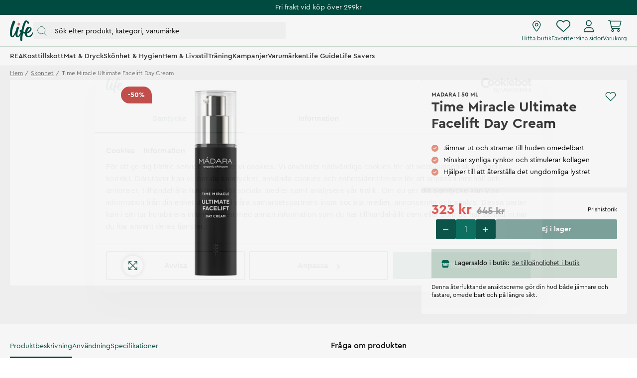

--- FILE ---
content_type: text/html
request_url: https://www.lifebutiken.se/skonhet/time-miracle-ultimate-facelift-day-cream
body_size: 98793
content:
<!doctype html><html lang="sv"><head><meta charset="utf-8"/><title data-rh="true">Madara Facelift Cream - Köp online - Life</title>
  <script>
  window.polyFillsLoaded = false;

  window.bootShop = function() {
    window.polyFillsLoaded = true;
  };  
  
  // If polyfill.io does not respond, start the shop anyway
  if (false) {
    setTimeout(function () {
      if(!window.polyFillsLoaded) {
        window.bootShop();
      }
    }, 5000);
  }
  </script>

  <script>window.bootShop();</script>
<link data-chunk="ProductPage" rel="preload" as="style" href="/static/css/style-ProductPage-6e559e32.chunk.css">
<link data-chunk="LifeClubFlyout" rel="preload" as="style" href="/static/css/style-LifeClubFlyout-a27ba6a6.chunk.css">
<link data-chunk="client" rel="preload" as="style" href="/static/css/style-7da87423.css">
<link data-chunk="client" rel="preload" as="style" href="/static/css/style-5ce7e626.css">
<link data-chunk="client" rel="preload" as="script" href="/static/js/apollo.6.2.9.vendor.js">
<link data-chunk="client" rel="preload" as="script" href="/static/js/react.6.2.9.vendor.js">
<link data-chunk="client" rel="preload" as="script" href="/static/js/node.6.2.9.vendor.js">
<link data-chunk="client" rel="preload" as="script" href="/static/js/bundle.bd77756b.js">
<link data-chunk="client" rel="preload" as="script" href="/static/js/bundle.6e87fa98.js">
<link data-chunk="LifeClubFlyout" rel="preload" as="script" href="/static/js/LifeClubFlyout.c4ea19e8.chunk.js">
<link data-chunk="ProductPage" rel="preload" as="script" href="/static/js/529.7155bf04.chunk.js">
<link data-chunk="ProductPage" rel="preload" as="script" href="/static/js/ProductPage.752c5a94.chunk.js"><meta name="viewport" content="width=device-width,initial-scale=1,shrink-to-fit=no"/><meta name="theme-color" content="#000000"/><meta data-rh="true" name="description" content="Den unika antiageing-formulan med multimolekylär hyaluronsyra, kitin och cellulärt biokomplex av antioxidantladdade extrakt från 7 nordliga växter återfuktar på"/><meta data-rh="true" property="og:url" content="https://www.lifebutiken.se/skonhet/time-miracle-ultimate-facelift-day-cream"/><meta data-rh="true" property="og:title" content="Madara Facelift Cream - Köp online"/><meta data-rh="true" property="og:description" content="Den unika antiageing-formulan med multimolekylär hyaluronsyra, kitin och cellulärt biokomplex av antioxidantladdade extrakt från 7 nordliga växter återfuktar på"/><meta data-rh="true" property="og:image" content="https://www.lifebutiken.se/pub_images/original/134803-Time-Mir-Ult-Facelift-50-ml.jpg"/><meta data-rh="true" property="product:original_price:amount" content="645"/><meta data-rh="true" property="product:price:amount" content="323"/><meta data-rh="true" property="og:price:currency" content="SEK"/><meta data-rh="true" property="product:brand" content="MADARA"/><meta data-rh="true" property="product:category" content="Skönhet &amp; Hygien"/><meta data-rh="true" name="apple-mobile-web-app-title" content="Life"/><meta data-rh="true" name="application-name" content="Life"/><meta data-rh="true" name="msapplication-TileColor" content="#d1e0d7"/><meta data-rh="true" name="theme-color" content="#d1e0d7"/><link data-rh="true" rel="preconnect" href="https://life.storeapi.jetshop.io"/><link data-rh="true" rel="canonical" href="https://www.lifebutiken.se/skonhet/time-miracle-ultimate-facelift-day-cream"/><link data-rh="true" rel="apple-touch-icon" sizes="180x180" href="/favicon/apple-touch-icon.png"/><link data-rh="true" rel="icon" type="image/png" sizes="32x32" href="/favicon/favicon-32x32.png"/><link data-rh="true" rel="icon" type="image/png" sizes="16x16" href="/favicon/favicon-16x16.png"/><link data-rh="true" rel="manifest" href="/favicon/site.webmanifest"/><link data-rh="true" rel="mask-icon" href="/favicon/safari-pinned-tab.svg" color="#004e42"/><link data-rh="true" rel="shortcut icon" href="/favicon/favicon.ico"/><script>window.__ACTIVE_BREAKPOINT__ = "lg";</script><link data-chunk="client" rel="stylesheet" href="/static/css/style-5ce7e626.css">
<link data-chunk="client" rel="stylesheet" href="/static/css/style-7da87423.css">
<link data-chunk="LifeClubFlyout" rel="stylesheet" href="/static/css/style-LifeClubFlyout-a27ba6a6.chunk.css">
<link data-chunk="ProductPage" rel="stylesheet" href="/static/css/style-ProductPage-6e559e32.chunk.css"></head><body class="no-js"><script>document.body.className=document.body.className.replace("no-js","")</script><div id="root"><div id="main-content" class="sb78wnl"><div class="content-render-wrapper" style="width:100%"></div><a class="s1viyfpl" href="#main-content">Skip to main content</a><div class="header-top-banner" id="top-campaign-bar"><div class="content-render-wrapper" style="width:100%"><section class="campaign-bar c8ziv64"><div class="campaign-bar-item" style="background:#004e42"><div class="no-link link-evaluator"><div class="campaign-bar-item-inner" style="color:#FFFFFF">Fri frakt vid köp över 299kr</div></div></div></section></div></div><div class="desktop-header d16dnfgv" id="project-header"><div class="logo-search-icons"><div class="left"><a aria-label="Startsida" href="/"><svg width="47" height="42" viewBox="0 0 47 42" fill="none" xmlns="http://www.w3.org/2000/svg" class="icon"><g clip-path="url(#clip0_1_180)"><path fill-rule="evenodd" clip-rule="evenodd" d="M37.9957 16.5898C40.1683 14.2909 41.4598 16.7904 40.1964 18.6464C38.578 21.0241 36.729 22.3488 34.8313 22.9718C35.484 20.5804 36.5537 18.115 37.9957 16.5898ZM46.6341 23.7396C45.7537 23.4879 45.5375 24.2018 45.2311 24.7752C43.5715 27.8796 41.1869 30.3164 38.9554 30.9014C35.62 31.7761 33.7586 30.3164 34.166 26.419C34.1774 26.3092 34.1932 26.1943 34.2072 26.0812C34.7586 25.9547 35.3241 25.8013 35.9048 25.6149C42.1774 23.5999 44.4273 18.0925 43.1235 15.8824C41.7566 13.5647 36.4312 10.5775 33.1284 15.4402C32.4328 16.4639 30.7567 19.7372 30.0293 23.2467C28.8866 23.0433 27.7857 22.6782 26.7654 22.2351C27.545 17.9919 28.6142 13.4444 30.0722 9.32141C31.6955 4.6199 33.3461 0.506085 34.3364 4.03221C34.6915 5.29574 34.3364 5.96326 36.0699 6.55094C37.5568 7.05527 38.3809 6.55094 38.2983 4.87189C38.1994 2.85921 35.9048 1.26177 34.1716 0.422087C30.8723 -1.17595 28.8251 1.99282 27.101 6.07515C26.4946 7.51053 24.5779 13.2655 22.9467 20.025C22.608 19.7754 22.3017 19.5341 22.0391 19.3121C20.2542 17.8046 18.49 21.8647 20.1407 22.8441C20.2455 22.9065 20.6797 23.3048 21.4196 23.8177C20.7723 25.1187 20.0683 26.6071 19.5078 27.6252C18.2911 29.8356 16.297 32.8031 15.4278 30.4158C14.5585 28.0289 15.3811 22.8943 17.6372 16.8495C18.4234 14.7421 18.3523 14.3307 17.5271 13.5753C16.8618 12.9663 14.7759 11.6721 13.7304 14.0508C13.4027 14.797 12.6695 17.0121 12.0558 19.7315C11.2079 22.0368 10.2654 24.2582 8.89786 26.7336C6.97407 30.2158 4.78919 32.9129 4.29403 29.8068C3.13096 22.512 6.06021 14.0007 9.49366 6.21497C10.8143 3.22073 10.952 2.45258 9.65884 1.42947C8.66819 0.645884 6.6324 -0.585293 5.59073 1.90288C2.23722 9.91209 -0.0804379 18.1367 0.00213764 25.7767C0.0549509 30.6488 1.11969 32.4799 2.81379 33.2762C4.54176 34.0883 6.02957 34.6024 7.76778 32.5689C8.6586 31.5271 9.86946 29.3865 11.083 26.7499C11.0704 27.183 11.0687 27.6107 11.0819 28.0289C11.2558 31.5654 11.7772 32.5378 13.8632 33.4219C15.9491 34.3062 17.6006 34.4828 19.2519 32.0073C19.7565 31.2511 20.4637 29.9748 21.2072 28.5397C20.6907 31.7396 20.3668 34.8689 20.3882 37.6144C20.4751 40.3555 21.0838 40.8117 22.8093 41.2246C24.68 41.6724 24.68 39.6574 24.79 38.2021C24.8124 37.9047 25.1057 32.6954 26.1311 26.007C27.1874 26.2928 28.3743 26.4932 29.6873 26.5365C29.7116 28.1435 30.0667 29.667 30.9525 30.9041C33.8567 34.9588 39.5793 34.8413 42.8376 31.7856C45.4785 29.3087 47.9532 24.1172 46.6341 23.7396Z" fill="#004E42"></path><path fill-rule="evenodd" clip-rule="evenodd" d="M16.4539 10.0511C17.4278 10.699 18.3524 10.9001 19.1441 10.235C19.843 9.64789 20.5907 8.34142 20.4909 7.03702C20.4427 6.4044 19.9571 5.75117 19.4029 5.30437C18.84 4.85079 18.2694 4.40046 17.23 4.47595C16.5055 4.52845 15.8684 5.28048 15.5945 6.02753C15.0316 7.56253 15.0308 9.10404 16.4539 10.0511Z" fill="#E8927C"></path></g><defs><clipPath id="clip0_1_180"><rect width="47" height="42" fill="white"></rect></clipPath></defs></svg></a><button type="button" aria-label="Öppna sök" class="popover-trigger b13fy6xz"><div id="search-bar-rd-id" class="search-bar-rd sfo1wax spzufc5 no-events"><svg xmlns="http://www.w3.org/2000/svg" fill="none" viewBox="0 0 22 22" class="icon MagnifierRD"><path stroke="currentColor" stroke-linecap="round" stroke-linejoin="round" d="m15.9999 16 5 5M1 9.5714c0 4.7339 3.8376 8.5715 8.5714 8.5715 2.371 0 4.5173-.9628 6.069-2.5186 1.5465-1.5504 2.5025-3.69 2.5025-6.0529C18.1429 4.8376 14.3053 1 9.5714 1 4.8376 1 1 4.8376 1 9.5714Z"></path></svg><input aria-label="Search" id="search-bar-rd-id-input" type="search" placeholder="Sök efter produkt, kategori, varumärke"/></div></button></div><div class="right"><a class="internal-link link-evaluator" href="/butiker"><div class="titled-icon-action twz2w5 ltg8kz1"><svg width="17" height="22" viewBox="0 0 17 22" fill="none" xmlns="http://www.w3.org/2000/svg" class="icon pin_outline"><path d="M11.6875 8.25C11.6875 10.1492 10.1492 11.6875 8.25 11.6875C6.35078 11.6875 4.8125 10.1492 4.8125 8.25C4.8125 6.35078 6.35078 4.8125 8.25 4.8125C10.1492 4.8125 11.6875 6.35078 11.6875 8.25ZM8.25 10.3125C9.38867 10.3125 10.3125 9.38867 10.3125 8.25C10.3125 7.11133 9.38867 6.1875 8.25 6.1875C7.11133 6.1875 6.1875 7.11133 6.1875 8.25C6.1875 9.38867 7.11133 10.3125 8.25 10.3125ZM16.5 8.25C16.5 12.0055 11.4727 18.6914 9.26836 21.45C8.73984 22.1074 7.76016 22.1074 7.23164 21.45C4.98867 18.6914 0 12.0055 0 8.25C0 3.69359 3.69359 0 8.25 0C12.8047 0 16.5 3.69359 16.5 8.25ZM8.25 1.375C4.45156 1.375 1.375 4.45156 1.375 8.25C1.375 8.92031 1.60832 9.83984 2.08656 10.9742C2.55535 12.0871 3.21406 13.2945 3.95914 14.502C5.42266 16.8781 7.15859 19.1512 8.25 20.5219C9.34141 19.1512 11.0773 16.8781 12.5426 14.502C13.2859 13.2945 13.9434 12.0871 14.4117 10.9742C14.893 9.83984 15.125 8.92031 15.125 8.25C15.125 4.45156 12.0484 1.375 8.25 1.375Z" fill="#004E42"></path></svg><h4>Hitta butik</h4></div></a><div class="favourites-icon-wrapper" style="position:relative"><a class="internal-link link-evaluator" href="/favoriter"><div class="titled-icon-action twz2w5 ltg8kz1"><svg viewBox="0 0 22 20" fill="none" xmlns="http://www.w3.org/2000/svg" class="icon heart"><path d="M10.9613 2.62499L11.477 2.11022C12.9164 0.70729 14.9102 0.0687744 16.8695 0.394907C19.8301 0.888188 22 3.44999 22 6.4535V6.70272C22 8.48592 21.2609 10.1918 19.9547 11.4078L12.1902 18.6566C11.868 18.9574 11.4426 19.125 11 19.125C10.5574 19.125 10.132 18.9574 9.80977 18.6566L2.04488 11.4078C0.740352 10.1918 0 8.48592 0 6.70272V6.4535C0 3.44999 2.17078 0.888188 5.13047 0.394907C7.05117 0.0687744 9.08359 0.70729 10.4844 2.11022L10.9613 2.62499ZM10.9613 4.57147L9.51328 3.08045C8.42617 1.99377 6.875 1.49792 5.3582 1.751C3.0598 2.13428 1.33633 4.12459 1.33633 6.4535V6.70272C1.33633 8.1078 1.95723 9.44413 2.98289 10.4023L10.7465 17.6512C10.8152 17.7156 10.9055 17.75 10.9613 17.75C11.0945 17.75 11.1848 17.7156 11.2535 17.6512L19.018 10.4023C20.0406 9.44413 20.625 8.1078 20.625 6.70272V6.4535C20.625 4.12459 18.9406 2.13428 16.6418 1.751C15.0863 1.49792 13.5738 1.99377 12.4867 3.08045L10.9613 4.57147Z" fill="currentColor"></path></svg><h4>Favoriter</h4></div></a></div><a class="internal-link link-evaluator" href="/my-pages"><div class="titled-icon-action twz2w5 ltg8kz1"><svg viewBox="0 0 20 23" fill="none" xmlns="http://www.w3.org/2000/svg" class="icon person"><path d="M9.625 11.5C12.6629 11.5 15.125 9.03746 15.125 6C15.125 2.96254 12.6629 0.5 9.625 0.5C6.58711 0.5 4.125 2.96254 4.125 6C4.125 9.03746 6.58711 11.5 9.625 11.5ZM9.625 1.875C11.8998 1.875 13.75 3.72523 13.75 6C13.75 8.27434 11.8998 10.125 9.625 10.125C7.35023 10.125 5.5 8.27305 5.5 6C5.5 3.72523 7.35195 1.875 9.625 1.875ZM11.8035 13.5625H7.44648C3.3348 13.5625 0 16.8969 0 21.009C0 21.8314 0.666875 22.4987 1.4893 22.4987H17.7616C18.584 22.5 19.25 21.834 19.25 21.009C19.25 16.8969 15.9156 13.5625 11.8035 13.5625ZM17.759 21.125H1.4893C1.42656 21.125 1.375 21.0734 1.375 21.009C1.375 17.6617 4.09922 14.9375 7.44648 14.9375H11.7992C15.1508 14.9375 17.875 17.6617 17.875 21.009C17.875 21.0734 17.8234 21.125 17.759 21.125Z" fill="currentColor"></path></svg><h4>Mina sidor</h4></div></a><div style="position:relative"><div class="no-link link-evaluator"><div class="titled-icon-action twz2w5 ltg8kz1"><svg viewBox="0 0 25 23" fill="none" xmlns="http://www.w3.org/2000/svg" class="icon cart"><path d="M0.6875 0.132812C0.309375 0.132812 0 0.442187 0 0.820312C0 1.19844 0.309375 1.50781 0.6875 1.50781H2.31602C2.64258 1.50781 2.92617 1.73555 2.99062 2.05781L5.52148 14.4328C5.78359 15.7133 6.90937 16.6328 8.21562 16.6328H21.3125C21.6906 16.6328 22 16.3234 22 15.9453C22 15.5672 21.6906 15.2578 21.3125 15.2578H8.21562C7.5625 15.2578 6.99961 14.798 6.86641 14.1578L6.53125 12.5078H20.0449C21.3082 12.5078 22.4082 11.6484 22.7133 10.4238L24.518 3.21797C24.7328 2.35 24.0797 1.50781 23.1859 1.50781H4.2582C3.97461 0.691406 3.19688 0.132812 2.31602 0.132812H0.6875ZM4.55898 2.88281H23.1816L21.3813 10.093C21.2266 10.7031 20.6766 11.1328 20.0449 11.1328H6.24766L4.55898 2.88281ZM7.21875 19.7266C7.21875 19.4531 7.3274 19.1908 7.5208 18.9974C7.71419 18.804 7.9765 18.6953 8.25 18.6953C8.5235 18.6953 8.78581 18.804 8.9792 18.9974C9.1726 19.1908 9.28125 19.4531 9.28125 19.7266C9.28125 20.0001 9.1726 20.2624 8.9792 20.4558C8.78581 20.6492 8.5235 20.7578 8.25 20.7578C7.9765 20.7578 7.71419 20.6492 7.5208 20.4558C7.3274 20.2624 7.21875 20.0001 7.21875 19.7266ZM10.6562 19.7266C10.6562 19.4106 10.594 19.0977 10.4731 18.8057C10.3522 18.5138 10.1749 18.2485 9.95148 18.0251C9.72803 17.8016 9.46277 17.6244 9.17083 17.5035C8.87889 17.3826 8.56599 17.3203 8.25 17.3203C7.93401 17.3203 7.62111 17.3826 7.32917 17.5035C7.03723 17.6244 6.77197 17.8016 6.54852 18.0251C6.32508 18.2485 6.14784 18.5138 6.02691 18.8057C5.90599 19.0977 5.84375 19.4106 5.84375 19.7266C5.84375 20.0426 5.90599 20.3555 6.02691 20.6474C6.14784 20.9393 6.32508 21.2046 6.54852 21.428C6.77197 21.6515 7.03723 21.8287 7.32917 21.9496C7.62111 22.0706 7.93401 22.1328 8.25 22.1328C8.56599 22.1328 8.87889 22.0706 9.17083 21.9496C9.46277 21.8287 9.72803 21.6515 9.95148 21.428C10.1749 21.2046 10.3522 20.9393 10.4731 20.6474C10.594 20.3555 10.6562 20.0426 10.6562 19.7266ZM19.25 18.6953C19.5235 18.6953 19.7858 18.804 19.9792 18.9974C20.1726 19.1908 20.2812 19.4531 20.2812 19.7266C20.2812 20.0001 20.1726 20.2624 19.9792 20.4558C19.7858 20.6492 19.5235 20.7578 19.25 20.7578C18.9765 20.7578 18.7142 20.6492 18.5208 20.4558C18.3274 20.2624 18.2188 20.0001 18.2188 19.7266C18.2188 19.4531 18.3274 19.1908 18.5208 18.9974C18.7142 18.804 18.9765 18.6953 19.25 18.6953ZM19.25 22.1328C19.8882 22.1328 20.5002 21.8793 20.9515 21.428C21.4027 20.9768 21.6562 20.3647 21.6562 19.7266C21.6562 19.0884 21.4027 18.4763 20.9515 18.0251C20.5002 17.5738 19.8882 17.3203 19.25 17.3203C18.6118 17.3203 17.9998 17.5738 17.5485 18.0251C17.0973 18.4763 16.8438 19.0884 16.8438 19.7266C16.8438 20.3647 17.0973 20.9768 17.5485 21.428C17.9998 21.8793 18.6118 22.1328 19.25 22.1328Z" fill="currentColor"></path></svg><h4>Varukorg</h4></div></div></div></div></div><div class="categories-and-links"><div class="left"><a class="header-category-button d1bvhckr" href="/rea"><div class="b10h34wr">REA</div></a><a class="header-category-button d1bvhckr" href="/kosttillskott"><div class="b10h34wr">Kosttillskott</div></a><a class="header-category-button d1bvhckr" href="/mat-dryck"><div class="b10h34wr">Mat &amp; Dryck</div></a><a aria-current="page" class="header-category-button d1bvhckr active" href="/skonhet"><div class="b10h34wr">Skönhet &amp; Hygien</div></a><a class="header-category-button d1bvhckr" href="/hem-livsstil"><div class="b10h34wr">Hem &amp; Livsstil</div></a><a class="header-category-button d1bvhckr" href="/traning"><div class="b10h34wr">Träning</div></a><a class="header-category-button d1bvhckr" href="/kampanjer"><div class="b10h34wr">Kampanjer</div></a><a class="header-category-button d1bvhckr" href="/varumarken"><div class="b10h34wr">Varumärken</div></a><a class="header-category-button d1bvhckr" href="/lifeguide"><div class="b10h34wr">Life Guide</div></a><a class="header-category-button d1bvhckr" href="/life-savers"><div class="b10h34wr">Life Savers</div></a></div></div><div class="header-dropdown h1rxsqh6"></div></div><div class="content-render-wrapper" style="width:100%"></div><main class="czotlgn"><script data-testid="structured-data" type="application/ld+json">{"@context":"https://schema.org","@type":"Product","name":"Time Miracle Ultimate Facelift Day Cream","description":"<p dir=\"ltr\"><span>Den unika antiageing-formulan med multimolekylär hyaluronsyra, kitin och cellulärt biokomplex av antioxidantladdade extrakt från 7 nordliga växter återfuktar på djupet och har en effekt på trött och slapp hud för ett omedelbart lyft utseende. Den lyxiga formulan med ljusreflekterande naturliga mineraler tonar ned eventuella skönhetsfel hos huden, vilket gör att den ser mer ungdomlig och strålande ut.</span></p>","image":["https://www.lifebutiken.se/pub_images/original/134803-Time-Mir-Ult-Facelift-50-ml.jpg"],"mpn":"4751009823966","sku":"134803","productID":"134803","category":"Skönhet & Hygien","offers":{"@type":"Offer","priceCurrency":"SEK","price":323,"url":"https://www.lifebutiken.se/skonhet/time-miracle-ultimate-facelift-day-cream","availability":"http://schema.org/OutOfStock"}}</script><div class="o1b8p0mj"><ul class="canonical-breadcrumbs ct4ls2f c1obqcq9"></ul><div class="piqrqxy"><div class="pw6eh38"><div class="gallery-wrapper-outer b1j856jd single-image b1ja30fk g12leoy"><div class="gallery-image single-image g1xo0fy1"><div data-flight-image-container="" data-flight-image-loaded="false" title="Time Miracle Ultimate Facelift Day Cream" style="position:relative;overflow:hidden;width:100%;height:auto;padding-bottom:100.0000%"><picture data-flight-image-placeholder=""><img alt="" src="https://www.lifebutiken.se/pub_images/original/134803-Time-Mir-Ult-Facelift-50-ml.jpg?extend=copy&amp;width=267&amp;method=fit&amp;height=267&amp;sigma=2.5&amp;minampl=0.5&amp;quality=30&amp;type=auto&amp;timestamp=1684839342" loading="lazy" style="position:absolute;top:0;left:0;width:100%;height:100%;padding-top:0;object-position:center;object-fit:contain;opacity:0.6;transition-delay:500ms;font-family:&quot;object-fit: contain&quot;"/></picture><picture data-flight-image=""><source type="image/webp" srcSet="https://www.lifebutiken.se/pub_images/original/134803-Time-Mir-Ult-Facelift-50-ml.jpg?extend=copy&amp;width=1280&amp;method=fit&amp;height=1280&amp;quality=100&amp;type=webp&amp;timestamp=1684839342 1280w, https://www.lifebutiken.se/pub_images/original/134803-Time-Mir-Ult-Facelift-50-ml.jpg?extend=copy&amp;width=267&amp;method=fit&amp;height=267&amp;quality=100&amp;type=webp&amp;timestamp=1684839342 267w, https://www.lifebutiken.se/pub_images/original/134803-Time-Mir-Ult-Facelift-50-ml.jpg?extend=copy&amp;width=320&amp;method=fit&amp;height=320&amp;quality=100&amp;type=webp&amp;timestamp=1684839342 320w, https://www.lifebutiken.se/pub_images/original/134803-Time-Mir-Ult-Facelift-50-ml.jpg?extend=copy&amp;width=341&amp;method=fit&amp;height=341&amp;quality=100&amp;type=webp&amp;timestamp=1684839342 341w, https://www.lifebutiken.se/pub_images/original/134803-Time-Mir-Ult-Facelift-50-ml.jpg?extend=copy&amp;width=427&amp;method=fit&amp;height=427&amp;quality=100&amp;type=webp&amp;timestamp=1684839342 427w, https://www.lifebutiken.se/pub_images/original/134803-Time-Mir-Ult-Facelift-50-ml.jpg?extend=copy&amp;width=533&amp;method=fit&amp;height=533&amp;quality=100&amp;type=webp&amp;timestamp=1684839342 533w, https://www.lifebutiken.se/pub_images/original/134803-Time-Mir-Ult-Facelift-50-ml.jpg?extend=copy&amp;width=640&amp;method=fit&amp;height=640&amp;quality=100&amp;type=webp&amp;timestamp=1684839342 640w, https://www.lifebutiken.se/pub_images/original/134803-Time-Mir-Ult-Facelift-50-ml.jpg?extend=copy&amp;width=683&amp;method=fit&amp;height=683&amp;quality=100&amp;type=webp&amp;timestamp=1684839342 683w, https://www.lifebutiken.se/pub_images/original/134803-Time-Mir-Ult-Facelift-50-ml.jpg?extend=copy&amp;width=853&amp;method=fit&amp;height=853&amp;quality=100&amp;type=webp&amp;timestamp=1684839342 853w" sizes="(max-width: 20rem) 100vw, (max-width: 40rem) 100vw, (max-width: 50rem) 33vw, (max-width: 64rem) 33vw, 33vw"/><source type="image/jpeg" srcSet="https://www.lifebutiken.se/pub_images/original/134803-Time-Mir-Ult-Facelift-50-ml.jpg?extend=copy&amp;width=1280&amp;method=fit&amp;height=1280&amp;quality=100&amp;timestamp=1684839342 1280w, https://www.lifebutiken.se/pub_images/original/134803-Time-Mir-Ult-Facelift-50-ml.jpg?extend=copy&amp;width=267&amp;method=fit&amp;height=267&amp;quality=100&amp;timestamp=1684839342 267w, https://www.lifebutiken.se/pub_images/original/134803-Time-Mir-Ult-Facelift-50-ml.jpg?extend=copy&amp;width=320&amp;method=fit&amp;height=320&amp;quality=100&amp;timestamp=1684839342 320w, https://www.lifebutiken.se/pub_images/original/134803-Time-Mir-Ult-Facelift-50-ml.jpg?extend=copy&amp;width=341&amp;method=fit&amp;height=341&amp;quality=100&amp;timestamp=1684839342 341w, https://www.lifebutiken.se/pub_images/original/134803-Time-Mir-Ult-Facelift-50-ml.jpg?extend=copy&amp;width=427&amp;method=fit&amp;height=427&amp;quality=100&amp;timestamp=1684839342 427w, https://www.lifebutiken.se/pub_images/original/134803-Time-Mir-Ult-Facelift-50-ml.jpg?extend=copy&amp;width=533&amp;method=fit&amp;height=533&amp;quality=100&amp;timestamp=1684839342 533w, https://www.lifebutiken.se/pub_images/original/134803-Time-Mir-Ult-Facelift-50-ml.jpg?extend=copy&amp;width=640&amp;method=fit&amp;height=640&amp;quality=100&amp;timestamp=1684839342 640w, https://www.lifebutiken.se/pub_images/original/134803-Time-Mir-Ult-Facelift-50-ml.jpg?extend=copy&amp;width=683&amp;method=fit&amp;height=683&amp;quality=100&amp;timestamp=1684839342 683w, https://www.lifebutiken.se/pub_images/original/134803-Time-Mir-Ult-Facelift-50-ml.jpg?extend=copy&amp;width=853&amp;method=fit&amp;height=853&amp;quality=100&amp;timestamp=1684839342 853w" sizes="(max-width: 20rem) 100vw, (max-width: 40rem) 100vw, (max-width: 50rem) 33vw, (max-width: 64rem) 33vw, 33vw"/><img alt="Time Miracle Ultimate Facelift Day Cream" sizes="(max-width: 20rem) 100vw, (max-width: 40rem) 100vw, (max-width: 50rem) 33vw, (max-width: 64rem) 33vw, 33vw" srcSet="https://www.lifebutiken.se/pub_images/original/134803-Time-Mir-Ult-Facelift-50-ml.jpg?extend=copy&amp;width=1280&amp;method=fit&amp;height=1280&amp;quality=100&amp;timestamp=1684839342 1280w, https://www.lifebutiken.se/pub_images/original/134803-Time-Mir-Ult-Facelift-50-ml.jpg?extend=copy&amp;width=267&amp;method=fit&amp;height=267&amp;quality=100&amp;timestamp=1684839342 267w, https://www.lifebutiken.se/pub_images/original/134803-Time-Mir-Ult-Facelift-50-ml.jpg?extend=copy&amp;width=320&amp;method=fit&amp;height=320&amp;quality=100&amp;timestamp=1684839342 320w, https://www.lifebutiken.se/pub_images/original/134803-Time-Mir-Ult-Facelift-50-ml.jpg?extend=copy&amp;width=341&amp;method=fit&amp;height=341&amp;quality=100&amp;timestamp=1684839342 341w, https://www.lifebutiken.se/pub_images/original/134803-Time-Mir-Ult-Facelift-50-ml.jpg?extend=copy&amp;width=427&amp;method=fit&amp;height=427&amp;quality=100&amp;timestamp=1684839342 427w, https://www.lifebutiken.se/pub_images/original/134803-Time-Mir-Ult-Facelift-50-ml.jpg?extend=copy&amp;width=533&amp;method=fit&amp;height=533&amp;quality=100&amp;timestamp=1684839342 533w, https://www.lifebutiken.se/pub_images/original/134803-Time-Mir-Ult-Facelift-50-ml.jpg?extend=copy&amp;width=640&amp;method=fit&amp;height=640&amp;quality=100&amp;timestamp=1684839342 640w, https://www.lifebutiken.se/pub_images/original/134803-Time-Mir-Ult-Facelift-50-ml.jpg?extend=copy&amp;width=683&amp;method=fit&amp;height=683&amp;quality=100&amp;timestamp=1684839342 683w, https://www.lifebutiken.se/pub_images/original/134803-Time-Mir-Ult-Facelift-50-ml.jpg?extend=copy&amp;width=853&amp;method=fit&amp;height=853&amp;quality=100&amp;timestamp=1684839342 853w" src="https://www.lifebutiken.se/pub_images/original/134803-Time-Mir-Ult-Facelift-50-ml.jpg" loading="lazy" style="position:absolute;top:0;left:0;width:100%;height:100%;padding-top:0;object-position:center;object-fit:contain;opacity:0;transition:opacity 500ms;font-family:&quot;object-fit: contain&quot;"/></picture><noscript><picture><img alt="Time Miracle Ultimate Facelift Day Cream" sizes="(max-width: 20rem) 100vw, (max-width: 40rem) 100vw, (max-width: 50rem) 33vw, (max-width: 64rem) 33vw, 33vw" srcSet="https://www.lifebutiken.se/pub_images/original/134803-Time-Mir-Ult-Facelift-50-ml.jpg?extend=copy&amp;width=1280&amp;method=fit&amp;height=1280&amp;quality=100&amp;timestamp=1684839342 1280w, https://www.lifebutiken.se/pub_images/original/134803-Time-Mir-Ult-Facelift-50-ml.jpg?extend=copy&amp;width=267&amp;method=fit&amp;height=267&amp;quality=100&amp;timestamp=1684839342 267w, https://www.lifebutiken.se/pub_images/original/134803-Time-Mir-Ult-Facelift-50-ml.jpg?extend=copy&amp;width=320&amp;method=fit&amp;height=320&amp;quality=100&amp;timestamp=1684839342 320w, https://www.lifebutiken.se/pub_images/original/134803-Time-Mir-Ult-Facelift-50-ml.jpg?extend=copy&amp;width=341&amp;method=fit&amp;height=341&amp;quality=100&amp;timestamp=1684839342 341w, https://www.lifebutiken.se/pub_images/original/134803-Time-Mir-Ult-Facelift-50-ml.jpg?extend=copy&amp;width=427&amp;method=fit&amp;height=427&amp;quality=100&amp;timestamp=1684839342 427w, https://www.lifebutiken.se/pub_images/original/134803-Time-Mir-Ult-Facelift-50-ml.jpg?extend=copy&amp;width=533&amp;method=fit&amp;height=533&amp;quality=100&amp;timestamp=1684839342 533w, https://www.lifebutiken.se/pub_images/original/134803-Time-Mir-Ult-Facelift-50-ml.jpg?extend=copy&amp;width=640&amp;method=fit&amp;height=640&amp;quality=100&amp;timestamp=1684839342 640w, https://www.lifebutiken.se/pub_images/original/134803-Time-Mir-Ult-Facelift-50-ml.jpg?extend=copy&amp;width=683&amp;method=fit&amp;height=683&amp;quality=100&amp;timestamp=1684839342 683w, https://www.lifebutiken.se/pub_images/original/134803-Time-Mir-Ult-Facelift-50-ml.jpg?extend=copy&amp;width=853&amp;method=fit&amp;height=853&amp;quality=100&amp;timestamp=1684839342 853w" src="https://www.lifebutiken.se/pub_images/original/134803-Time-Mir-Ult-Facelift-50-ml.jpg" loading="lazy" style="position:absolute;top:0;left:0;width:100%;height:100%;padding-top:0;object-position:center;object-fit:contain"/></picture></noscript><div data-flight-image-children="" style="position:relative;z-index:2;width:100%;height:100%"><div class="maximize-icon-wrapper"><svg xmlns="http://www.w3.org/2000/svg" viewBox="0 0 448 512" class="maximize-icon"><path d="M304 32c-8.8 0-16 7.2-16 16s7.2 16 16 16L393.4 64 224 233.4 54.6 64 144 64c8.8 0 16-7.2 16-16s-7.2-16-16-16L16 32C7.2 32 0 39.2 0 48L0 176c0 8.8 7.2 16 16 16s16-7.2 16-16L32 86.6 201.4 256 32 425.4 32 336c0-8.8-7.2-16-16-16S0 327.2 0 336L0 464c0 8.8 7.2 16 16 16l128 0c8.8 0 16-7.2 16-16s-7.2-16-16-16L54.6 448 224 278.6 393.4 448 304 448c-8.8 0-16 7.2-16 16s7.2 16 16 16l128 0c8.8 0 16-7.2 16-16l0-128c0-8.8-7.2-16-16-16s-16 7.2-16 16L416 425.4 246.6 256 416 86.6 416 176c0 8.8 7.2 16 16 16s16-7.2 16-16l0-128c0-8.8-7.2-16-16-16L304 32z"></path></svg></div></div><div data-flight-image-badges="" style="z-index:2"><div class="bw5nwwd"><div class="badge-top-left b11hbbze b1sx4slz"><div class="rosehip p1kgh9s4"><span>-50%</span></div></div></div></div></div></div></div></div><div class="p1xcysv"><div class="p3lartz"><div class="inner"><div class="product-titles-rating"><div class="product-titles-wrapper"><div class="product-overtitles"><a class="small-title" href="/varumarken/madara">MADARA</a><span> | </span><span class="small-title">50 ML</span></div><div class="product-titles"><h1>Time Miracle Ultimate Facelift Day Cream</h1></div></div><div class="rating-fav-wrapper"><div class="favourite-button"><div class="f1szgs5c"><button aria-label="Add to favourites"><svg viewBox="0 0 17 15" fill="none" xmlns="http://www.w3.org/2000/svg" class="inactive"><path d="M14.8434 2.14929C14.4768 1.78493 14.0417 1.4959 13.5627 1.2987C13.0837 1.1015 12.5704 1 12.0519 1C11.5335 1 11.0201 1.1015 10.5411 1.2987C10.0621 1.4959 9.62698 1.78493 9.26046 2.14929L8.49981 2.90512L7.73916 2.14929C6.99882 1.41366 5.9947 1.00038 4.94771 1.00038C3.90071 1.00038 2.89659 1.41366 2.15626 2.14929C1.41592 2.88493 1 3.88267 1 4.92302C1 5.96336 1.41592 6.9611 2.15626 7.69674L2.91691 8.45256L8.49981 14L14.0827 8.45256L14.8434 7.69674C15.21 7.33255 15.5009 6.90014 15.6994 6.42422C15.8979 5.94829 16 5.43818 16 4.92302C16 4.40785 15.8979 3.89774 15.6994 3.42182C15.5009 2.94589 15.21 2.51348 14.8434 2.14929V2.14929Z" stroke="currentColor" stroke-linecap="round" stroke-linejoin="round"></path></svg></button></div></div><div class="rating-small"><div class="no-rating" style="height:25px"></div></div></div></div><div class="product-usp"><div class="product-usp-item"><span class="icon"></span><span class="text">Jämnar ut och stramar till huden omedelbart</span></div><div class="product-usp-item"><span class="icon"></span><span class="text">Minskar synliga rynkor och stimulerar kollagen</span></div><div class="product-usp-item"><span class="icon"></span><span class="text">Hjälper till att återställa det ungdomliga lystret</span></div></div></div></div><div class="p3lartz"><div class="inner"><div><div style="display:flex;justify-content:space-between;align-items:end"><div style="display:flex;flex-direction:column"><div class="price-extender"><div class="product-card-price p1rxo14n"><div class="price-extender-inner" style="display:flex;gap:10px;align-items:flex-end;line-height:1"><div class="wfsqmst" data-flight-price=""><div class="new-price nsirej0">323 kr</div><div class="old-price o1v23gro">645 kr</div></div></div></div></div></div><div style="position:relative;flex:none"><div style="display:contents"><div data-headlessui-state=""></div><div style="position:fixed;top:1px;left:1px;width:1px;height:0;padding:0;margin:-1px;overflow:hidden;clip:rect(0, 0, 0, 0);white-space:nowrap;border-width:0;display:none"></div></div></div></div><div class="s1a5u7cn"></div><div class="q10yocn8"><div class="add-to-cart-qty-button-container ac7pgva"><div class="qty-adjuster q1tyymke"><button aria-label="decrease quantity" disabled=""><svg viewBox="0 0 13 13" fill="none" xmlns="http://www.w3.org/2000/svg" class="icon"><rect x="13" y="6" width="1" height="13" transform="rotate(90 13 6)" fill="currentColor"></rect></svg></button><input aria-label="select quantity" type="number" min="1" step="1" value="1"/><button aria-label="increase quantity"><svg viewBox="0 0 13 13" fill="none" xmlns="http://www.w3.org/2000/svg" class="icon"><rect x="6" width="1" height="13" fill="currentColor"></rect><rect x="13" y="6" width="1" height="13" transform="rotate(90 13 6)" fill="currentColor"></rect></svg></button></div><div class="button-wrapper"><button class="cta forest add-to-cart disabled" data-testid="add-to-cart"><div class="no-link link-evaluator l1p1zbrx">Ej i lager</div></button></div></div></div></div><div class="p1u2ehq1"><div class="misc-item store-stock-button"><div class="icon"><svg width="16" height="15" viewBox="0 0 16 15" fill="none" xmlns="http://www.w3.org/2000/svg"><g clip-path="url(#clip0_607_17353)"><path d="M15.2108 3.04102L13.6192 0.383789C13.4775 0.146484 13.2247 0 12.9553 0H3.04417C2.77472 0 2.52194 0.146484 2.38028 0.383789L0.785833 3.04102C-0.0363896 4.41211 0.691388 6.31934 2.2275 6.53906C2.33861 6.55371 2.4525 6.5625 2.56361 6.5625C3.28861 6.5625 3.93305 6.22852 4.37472 5.71289C4.81639 6.22852 5.46083 6.5625 6.18583 6.5625C6.91083 6.5625 7.55528 6.22852 7.99694 5.71289C8.43861 6.22852 9.08306 6.5625 9.80806 6.5625C10.5358 6.5625 11.1775 6.22852 11.6192 5.71289C12.0636 6.22852 12.7053 6.5625 13.4303 6.5625C13.5442 6.5625 13.6553 6.55371 13.7664 6.53906C15.3081 6.32227 16.0386 4.41504 15.2136 3.04102H15.2108ZM13.8803 7.46777H13.8775C13.7303 7.48828 13.5803 7.5 13.4275 7.5C13.0831 7.5 12.7525 7.44434 12.4442 7.34473V11.25H3.55528V7.3418C3.24417 7.44434 2.91083 7.5 2.56639 7.5C2.41361 7.5 2.26083 7.48828 2.11361 7.46777H2.11083C1.99694 7.4502 1.88583 7.42969 1.7775 7.40039V11.25V13.125C1.7775 14.1592 2.57472 15 3.55528 15H12.4442C13.4247 15 14.2219 14.1592 14.2219 13.125V11.25V7.40039C14.1108 7.42969 13.9997 7.45312 13.8803 7.46777Z" fill="#006C5B"></path></g><defs><clipPath id="clip0_607_17353"><rect width="16" height="15" fill="white"></rect></clipPath></defs></svg></div><div class="content"><span class="title">Lagersaldo i butik</span><span style="text-decoration:underline">Se tillgänglighet i butik</span></div></div><nav size="400" class="nnfgqvz" style="--nnfgqvz-0:0px;--nnfgqvz-3:400px;--nnfgqvz-4:400px;--nnfgqvz-5:-400px;--nnfgqvz-6:90vw;--nnfgqvz-7:-90vw"><div class="sv9b0jf"></div></nav></div><div class="product-shortdescription">Denna återfuktande ansiktscreme gör din hud både jämnare och fastare, omedelbart och på längre sikt.</div></div></div></div></div><section id="product-tabs" class="p1fn8dru"><div><div class="b1sc2llc"><div class="inner"><div class="active tk35ekx">Produktbeskrivning</div><div class="tk35ekx">Användning</div><div class="tk35ekx">Specifikationer</div></div></div><div class="t1w2hyh2"><div style="display:block" class="t1hsmh2g"><div class="du34tq7"><div><p dir="ltr"><span>Den unika antiageing-formulan med multimolekylär hyaluronsyra, kitin och cellulärt biokomplex av antioxidantladdade extrakt från 7 nordliga växter återfuktar på djupet och har en effekt på trött och slapp hud för ett omedelbart lyft utseende. Den lyxiga formulan med ljusreflekterande naturliga mineraler tonar ned eventuella skönhetsfel hos huden, vilket gör att den ser mer ungdomlig och strålande ut.</span></p></div><div><p>Artikelnummer<!-- -->: <!-- -->134803</p></div></div></div><div style="display:none" class="t1hsmh2g"><div><h4>Använvning</h4>Applicera på morgonen på rent ansikte och hals. För bästa resultat, använd tillsammans med andra MÁDARA Time Miracle-formulas.</p>
<h4>Förvaring</h4>Förvaras mellan <span>10°C-25°C.</p></div></div><div style="display:none" class="t1hsmh2g"><div></div><div><p>INGREDIENTS / INCI: Betula Alba (Birch) Juice*, Simmondsia Chinensis (Jojoba) Seed Oil*, Glycerin, <br />Dicaprylyl Carbonate, Glyceryl Stearate Citrate, Aqua/Water, Cetearyl Alcohol, Isoamyl Laurate, Silica, <br />Hippophae Rhamnoides (Sea Buckthorn) Fruit Extract*, Trifolium Pratense (Red Clover) Flower <br />Extract*, CI 77891 (Titanium Dioxide)***, Sodium Levulinate, Alchemilla Vulgaris (Lady’s Mantle) <br />Extract*, Galium Verum (Lady’s Bedstraw/Madara) Extract*, Vaccinium Myrtillus (Blueberry) Fruit <br />Extract*, Aroma/Fragrance, Butyrospermum Parkii (Shea) Butter*, Propanediol, Sodium Anisate, <br />Xanthan Gum, Betaine, Cellulose, Sodium PCA, Lactic Acid, Mica (CI 77019)***, Aesculus <br />Hippocastanum (Horse Chestnut) Seed Extract*, Ascorbyl Palmitate, Equisetum Arvense (Horsetail) Extract*, Tocopherol, Phytosterols, Sodium Phytate, Sodium Hyaluronate, Alteromonas Ferment <br />Extract, Phenethyl Alcohol, Hydrolyzed Hyaluronic Acid, Citronellol**, Geraniol**, Linalool**, <br />Limonene**, Benzyl Salicylate** / *Ingredients from organic farming / **From natural essential oils / <br />***Pure mineral pigments</p></div></div></div></div><div class="wil2tpk"><h3 class="truste-qa-widget-title">Fråga om produkten</h3><div id="truste-qa-widget-container" style="width:100%;display:block;min-height:100px;margin:20px 0"></div></div></section><script type="application/ld+json">{"@context":"https://schema.org","@type":"Product","name":"Time Miracle Ultimate Facelift Day Cream","description":"Denna återfuktande ansiktscreme gör din hud både jämnare och fastare, omedelbart och på längre sikt.","image":[{"@type":"ImageObject","url":"https://www.lifebutiken.se/pub_images/original/134803-Time-Mir-Ult-Facelift-50-ml.jpg","width":800,"height":800,"caption":"Time Miracle Ultimate Facelift Day Cream"}],"brand":{"@type":"Brand","name":"MADARA"},"sku":"134803","gtin":"4751009823966","offers":{"@type":"Offer","url":"https://www.lifebutiken.se/skonhet/time-miracle-ultimate-facelift-day-cream","priceCurrency":"SEK","price":323,"availability":"https://schema.org/OutOfStock","itemCondition":"https://schema.org/NewCondition","seller":{"@type":"Organization","name":"Life","url":"https://www.lifebutiken.se"},"priceValidUntil":"2026-02-19","shippingDetails":{"@type":"ShippingDetails","shippingRate":{"@type":"MonetaryAmount","value":49,"currency":"SEK"},"deliveryTime":{"@type":"ShippingDeliveryTime","handlingTime":{"@type":"QuantitativeValue","minValue":1,"maxValue":2,"unitCode":"DAY"},"transitTime":{"@type":"QuantitativeValue","minValue":1,"maxValue":3,"unitCode":"DAY"}}},"hasMerchantReturnPolicy":{"@type":"MerchantReturnPolicy","applicableCountry":"SE","returnPolicyCategory":"https://schema.org/MerchantReturnFiniteReturnWindow","merchantReturnDays":30,"returnMethod":"https://schema.org/ReturnByMail","returnFees":"https://schema.org/FreeReturn"}},"url":"https://www.lifebutiken.se/skonhet/time-miracle-ultimate-facelift-day-cream","itemCondition":"https://schema.org/NewCondition","category":"Skönhet & Hygien","size":"50 ML","gtin13":"4751009823966","productGroup":"Ansiktsolja","mpn":"134803"}</script><script data-testid="structured-data" type="application/ld+json">{"@context":"https://schema.org","@type":"Product","name":"Time Miracle Ultimate Facelift Day Cream","description":"<p dir=\"ltr\"><span>Den unika antiageing-formulan med multimolekylär hyaluronsyra, kitin och cellulärt biokomplex av antioxidantladdade extrakt från 7 nordliga växter återfuktar på djupet och har en effekt på trött och slapp hud för ett omedelbart lyft utseende. Den lyxiga formulan med ljusreflekterande naturliga mineraler tonar ned eventuella skönhetsfel hos huden, vilket gör att den ser mer ungdomlig och strålande ut.</span></p>","image":["https://www.lifebutiken.se/pub_images/original/134803-Time-Mir-Ult-Facelift-50-ml.jpg"],"mpn":"4751009823966","sku":"134803","productID":"134803","category":"Skönhet & Hygien","offers":{"priceValidUntil":"2026-02-19","priceCurrency":"SEK","price":323,"availability":"https://schema.org/OutOfStock","itemCondition":"https://schema.org/NewCondition"},"brand":{"@type":"Brand","name":"MADARA"},"aggregateRating":null}</script><div style="display:none" class="hidden-lipscore-widget"></div></div></main><div class="footer"><div class="life-club laxr4vr" style="width:100%"><div class="content-render-wrapper" style="width:100%"><section class="html-row" style="column-gap:0rem;row-gap:0rem"><div class="html-row-item-outer" style="flex:1"><div class="html-row-item-wrapper"><h2 style="color: rgb(0, 78, 66); text-align: center; font-size: 28px"><strong>Bli medlem i Life Club!</strong></h2>
<p style="text-align: center; color: rgb(0, 78, 66)">Bli medlem i Life Club kostnadsfritt och få 10%* på ditt nästa köp och dessutom får du förtur till utvalda kampanjer och mycket annat.</p>
<p style="color: rgb(0, 78, 66)"><br></p>
<p style="color: rgb(0, 78, 66)"><a href="https://www.lifebutiken.se/life-club" target="_blank">Bli medlem</a></p>
<p style="color: rgb(0, 78, 66)"><br></p>
<p style="color: rgb(0, 78, 66); text-align: center"><em>*Gäller ej presentkort och elektronikprodukter.&nbsp;</em></p></div></div></section></div></div><div class="footer-content fk3i0op" style="background:#004E42;color:#fff"><div class="max-width mjqp9b6"><svg width="86" height="73" viewBox="0 0 86 73" fill="none" xmlns="http://www.w3.org/2000/svg"><path fill-rule="evenodd" clip-rule="evenodd" d="M69.524 29.2296C73.4995 25.1792 75.8626 29.5831 73.5509 32.8532C70.5896 37.0425 67.2063 39.3765 63.7338 40.4741C64.9281 36.2607 66.8855 31.9169 69.524 29.2296ZM85.3304 41.8269C83.7196 41.3834 83.3239 42.6413 82.7633 43.6515C79.7265 49.1212 75.3632 53.4146 71.2801 54.4453C65.1769 55.9865 61.7711 53.4146 62.5165 46.5478C62.5373 46.3543 62.5662 46.1519 62.5918 45.9526C63.6009 45.7297 64.6355 45.4594 65.698 45.131C77.1756 41.5808 81.2925 31.8773 78.9068 27.9833C76.4057 23.8997 66.6612 18.6365 60.6179 27.2042C59.3451 29.0078 56.2782 34.7751 54.9472 40.9585C52.8564 40.6001 50.842 39.9568 48.9749 39.1761C50.4015 31.7 52.3578 23.6878 55.0257 16.4234C57.9959 8.13983 61.0162 0.891674 62.8283 7.10437C63.478 9.33059 62.8283 10.5067 66.0003 11.5421C68.7209 12.4307 70.2288 11.5421 70.0777 8.58381C69.8967 5.03766 65.698 2.22312 62.5267 0.743676C56.4897 -2.07191 52.7438 3.51116 49.589 10.7038C48.4794 13.2328 44.9723 23.3725 41.9876 35.2821C41.3678 34.8424 40.8074 34.4172 40.3268 34.0261C37.0609 31.37 33.8328 38.5235 36.8532 40.2491C37.0449 40.3591 37.8394 41.0608 39.1933 41.9645C38.0089 44.2568 36.7208 46.8792 35.6951 48.673C33.4687 52.5675 29.8201 57.7959 28.2295 53.5897C26.6389 49.3843 28.1441 40.3376 32.2723 29.6872C33.711 25.9742 33.5807 25.2493 32.0708 23.9184C30.8535 22.8454 27.0368 20.5651 25.1237 24.7562C24.5241 26.0709 23.1825 29.9737 22.0596 34.765C20.5081 38.8267 18.7835 42.7406 16.2812 47.1021C12.7611 53.2374 8.76319 57.9894 7.85716 52.5167C5.72899 39.664 11.0889 24.6679 17.3714 10.9502C19.7879 5.67462 20.0398 4.32121 17.6736 2.51859C15.8609 1.13799 12.1359 -1.03123 10.2298 3.35269C4.09364 17.4642 -0.147184 31.9551 0.00391142 45.4161C0.100549 54.0003 2.04879 57.2265 5.14863 58.6295C8.31044 60.0603 11.0328 60.9661 14.2134 57.3833C15.8434 55.5477 18.059 51.7762 20.2796 47.1308C20.2566 47.8939 20.2534 48.6474 20.2774 49.3843C20.5958 55.6152 21.5498 57.3285 25.3667 58.8862C29.1835 60.4443 32.2054 60.7554 35.2268 56.3938C36.1501 55.0615 37.4442 52.8127 38.8046 50.2842C37.8596 55.9221 37.2669 61.4357 37.306 66.273C37.4651 71.1025 38.5788 71.9063 41.7362 72.6338C45.1592 73.4228 45.1592 69.8726 45.3605 67.3085C45.4014 66.7845 45.9381 57.6062 47.8144 45.8219C49.7471 46.3254 51.919 46.6785 54.3215 46.7548C54.3659 49.5862 55.0156 52.2704 56.6365 54.4501C61.9505 61.5941 72.4216 61.3871 78.3837 56.0032C83.216 51.6391 87.7441 42.4922 85.3304 41.8269Z" fill="white"></path><path fill-rule="evenodd" clip-rule="evenodd" d="M30.1072 17.7091C31.8892 18.8507 33.581 19.205 35.0296 18.0332C36.3086 16.9987 37.6766 14.6969 37.494 12.3986C37.4059 11.284 36.5172 10.1331 35.5033 9.34586C34.4733 8.5467 33.4292 7.75326 31.5272 7.88626C30.2016 7.97876 29.0359 9.30377 28.5346 10.62C27.5046 13.3245 27.5032 16.0405 30.1072 17.7091Z" fill="#ffffff"></path></svg></div><div class="max-width mjqp9b6"><div class="full-grid"><div class="text-info"><h3>Life är nordens ledande hälsokedja</h3><div><p>Life har cirka 130 butiker utspritt i Sverige och&nbsp;Norge med ett brett utbud av hälsoprodukter och personlig hälsorådgivning. Life innefattar Lifekoncernen inklusive Lifes medlems- och franchisebutiker. Varje dag kliver tusentals människor in i våra butiker för att prata hälsa med oss och få ”expert advice from people who care”.</p>
<p><br></p>
<p><br></p></div></div><div class="column-grid f7udfd4"><div class="footer-links-column"><h4>Om oss</h4><a class="internal-link link-evaluator h15kqoov" href="/om-life">Om Life</a><a class="internal-link link-evaluator h15kqoov" href="/life-club">Life Club</a><a href="https://career.lifeeurope.com/" class="external-link link-evaluator h15kqoov" target="_blank" rel="noreferrer">Jobba på Life</a><a class="internal-link link-evaluator h15kqoov" href="/om-life/life-halsobarometer">Hälsobarometern</a></div><div class="footer-links-column"><h4>Kontakta oss</h4><a class="internal-link link-evaluator h15kqoov" href="/kundtjanst">Kundservice</a><a class="internal-link link-evaluator h15kqoov" href="/butiker">Hitta butik</a><a class="internal-link link-evaluator h15kqoov" href="/kundtjanst/vanliga-fragor">Vanliga frågor</a><a class="internal-link link-evaluator h15kqoov" href="/kopvillkor"> Köpvillkor</a><a class="internal-link link-evaluator h15kqoov" href="/information/frakt-leverans">Frakt &amp; Leverans</a><a class="internal-link link-evaluator h15kqoov" href="/kundtjanst/integritetspolicy-cookies">Integritetspolicy &amp; Cookies</a></div><div class="footer-links-column"><h4>Genvägar</h4><a class="internal-link link-evaluator h15kqoov" href="/kampanjer">Kampanjer</a><a class="internal-link link-evaluator h15kqoov" href="/kosttillskott">Kosttillskott</a><a class="internal-link link-evaluator h15kqoov" href="/varumarken">Varumärken</a><a class="internal-link link-evaluator h15kqoov" href="/lifeguide">Life Guide</a><a class="internal-link link-evaluator h15kqoov" href="/lifeguide/recept">Recept</a></div></div><div><div class="social-media ssof05p" style="color:#ffffff"><h4>Följ oss</h4><div class="social-media-row"><a href="https://www.facebook.com/lifesverige/" class="external-link link-evaluator" target="_blank" rel="noreferrer" aria-label="Life facebook"><svg xmlns="http://www.w3.org/2000/svg" viewBox="0 0 448 512" class="icon" name="facebook"><path fill="currentColor" d="M400 32H48A48 48 0 0 0 0 80v352a48 48 0 0 0 48 48h137.25V327.69h-63V256h63v-54.64c0-62.15 37-96.48 93.67-96.48 27.14 0 55.52 4.84 55.52 4.84v61h-31.27c-30.81 0-40.42 19.12-40.42 38.73V256h68.78l-11 71.69h-57.78V480H400a48 48 0 0 0 48-48V80a48 48 0 0 0-48-48z"></path></svg></a><a href="https://www.instagram.com/lifesverige/" class="external-link link-evaluator" target="_blank" rel="noreferrer" aria-label="Life instagram"><svg xmlns="http://www.w3.org/2000/svg" viewBox="0 0 448 512" class="icon" name="instagram"><path fill="currentColor" d="M224.1 141c-63.6 0-114.9 51.3-114.9 114.9s51.3 114.9 114.9 114.9S339 319.5 339 255.9 287.7 141 224.1 141zm0 189.6c-41.1 0-74.7-33.5-74.7-74.7s33.5-74.7 74.7-74.7 74.7 33.5 74.7 74.7-33.6 74.7-74.7 74.7zm146.4-194.3c0 14.9-12 26.8-26.8 26.8-14.9 0-26.8-12-26.8-26.8s12-26.8 26.8-26.8 26.8 12 26.8 26.8zm76.1 27.2c-1.7-35.9-9.9-67.7-36.2-93.9-26.2-26.2-58-34.4-93.9-36.2-37-2.1-147.9-2.1-184.9 0-35.8 1.7-67.6 9.9-93.9 36.1s-34.4 58-36.2 93.9c-2.1 37-2.1 147.9 0 184.9 1.7 35.9 9.9 67.7 36.2 93.9s58 34.4 93.9 36.2c37 2.1 147.9 2.1 184.9 0 35.9-1.7 67.7-9.9 93.9-36.2 26.2-26.2 34.4-58 36.2-93.9 2.1-37 2.1-147.8 0-184.8zM398.8 388c-7.8 19.6-22.9 34.7-42.6 42.6-29.5 11.7-99.5 9-132.1 9s-102.7 2.6-132.1-9c-19.6-7.8-34.7-22.9-42.6-42.6-11.7-29.5-9-99.5-9-132.1s-2.6-102.7 9-132.1c7.8-19.6 22.9-34.7 42.6-42.6 29.5-11.7 99.5-9 132.1-9s102.7-2.6 132.1 9c19.6 7.8 34.7 22.9 42.6 42.6 11.7 29.5 9 99.5 9 132.1s2.7 102.7-9 132.1z"></path></svg></a></div></div><div class="footer-badge-wrapper"></div></div></div></div></div><div class="payment-method-row p1un41bs" style="background:#04483E;color:#ffffff"><div class="max-width mjqp9b6" style="justify-content:center"><svg id="Layer_1" data-name="Layer 1" xmlns="http://www.w3.org/2000/svg" width="238" height="53" viewBox="0 0 238.63 53.26" class="icon"><title>Brand_assets_master</title><path d="M42,0H30.25A30,30,0,0,1,18.11,24.23l-4.65,3.48,18,24.57H46.29L29.71,29.67A41.56,41.56,0,0,0,42,0Z" fill="currentColor"></path><polygon points="0 52.28 12.03 52.28 12.03 0 0 0 0 52.28 0 52.28" fill="currentColor"></polygon><polygon points="49.79 52.26 61.12 52.26 61.12 0.01 49.79 0.01 49.79 52.26 49.79 52.26" fill="currentColor"></polygon><path d="M160.49,15.15c-4.32,0-8.41,1.34-11.14,5V16.12H138.57V52.26h10.91v-19c0-5.5,3.68-8.19,8.12-8.19,4.76,0,7.49,2.84,7.49,8.11V52.26H175.9v-23c0-8.41-6.69-14.13-15.41-14.13Z" fill="currentColor"></path><path d="M85.51,43.49a9.56,9.56,0,0,1-9.8-9.3,9.82,9.82,0,0,1,19.61,0,9.56,9.56,0,0,1-9.81,9.3Zm9.84-27.37v2.31A19.07,19.07,0,1,0,84.63,53.26,18.89,18.89,0,0,0,95.35,50v2.31h10.83V16.12Z" fill="currentColor"></path><path d="M122.92,20.83V16.12H111.84V52.26h11.1V35.39c0-5.7,6.17-8.76,10.46-8.76h.12V16.12c-4.39,0-8.43,1.88-10.6,4.71Z" fill="currentColor"></path><path d="M199.68,43.49a9.56,9.56,0,0,1-9.8-9.3,9.82,9.82,0,0,1,19.61,0,9.56,9.56,0,0,1-9.81,9.3Zm9.85-27.37v2.31a19.07,19.07,0,1,0,0,31.52v2.31h10.82V16.12Z" fill="currentColor"></path><path d="M231.84,39.44a6.8,6.8,0,1,0,6.79,6.8,6.79,6.79,0,0,0-6.79-6.8Z" fill="currentColor"></path></svg><svg xmlns="http://www.w3.org/2000/svg" width="2.11676in" height="1.5in" viewBox="0 0 152.407 108" class="icon"><g><rect width="152.407" height="108" style="fill:none"></rect><g><rect x="60.4117" y="25.6968" width="31.5" height="56.6064" fill-opacity="0.75" style="fill:currentColor"></rect><path d="M382.20839,306a35.9375,35.9375,0,0,1,13.7499-28.3032,36,36,0,1,0,0,56.6064A35.938,35.938,0,0,1,382.20839,306Z" transform="translate(-319.79649 -252)" style="fill:currentColor"></path><path d="M454.20349,306a35.99867,35.99867,0,0,1-58.2452,28.3032,36.00518,36.00518,0,0,0,0-56.6064A35.99867,35.99867,0,0,1,454.20349,306Z" transform="translate(-319.79649 -252)" style="fill:currentColor"></path><path d="M450.76889,328.3077v-1.1589h.4673v-.2361h-1.1901v.2361h.4675v1.1589Zm2.3105,0v-1.3973h-.3648l-.41959.9611-.41971-.9611h-.365v1.3973h.2576v-1.054l.3935.9087h.2671l.39351-.911v1.0563Z" transform="translate(-319.79649 -252)" style="fill:currentColor"></path></g></g></svg><svg width="420px" height="566px" viewBox="0 0 420 566" xmlns="http://www.w3.org/2000/svg" xmlns:xlink="http://www.w3.org/1999/xlink" class="icon"><title>01 Primary (Vertical)/Flat/White/Swish_Logo_Primary_White_SVG</title><desc>Created with Sketch.</desc><g id="01-Primary-(Vertical)/Flat/White/Swish_Logo_Primary_White" stroke="none" stroke-width="1" fill="none" fill-rule="evenodd"><g id="Wordmark/Swish" transform="translate(54.000000, 470.000000)" fill="currentColor" fill-rule="nonzero"><path d="M327.407874,15.8757003 C327.407874,13.8495723 327.781624,11.9501057 328.529134,10.1772437 C329.276644,8.40438161 330.291107,6.85814918 331.572553,5.53849999 C332.854,4.21885079 334.355672,3.17914278 336.077615,2.41934476 C337.799559,1.65954674 339.648284,1.27965343 341.623847,1.27965343 C343.626107,1.27965343 345.501529,1.65954674 347.250169,2.41934476 C348.998809,3.17914278 350.520503,4.21885079 351.815298,5.53849999 C353.110093,6.85814918 354.13123,8.40438161 354.87874,10.1772437 C355.62625,11.9501057 356,13.8495723 356,15.8757003 C356,17.9018284 355.62625,19.8012949 354.87874,21.574157 C354.13123,23.347019 353.110093,24.8932515 351.815298,26.2129007 C350.520503,27.5325499 348.998809,28.5722579 347.250169,29.3320559 C345.501529,30.0918539 343.626107,30.4717472 341.623847,30.4717472 C339.648284,30.4717472 337.799559,30.0918539 336.077615,29.3320559 C334.355672,28.5722579 332.854,27.5325499 331.572553,26.2129007 C330.291107,24.8932515 329.276644,23.347019 328.529134,21.574157 C327.781624,19.8012949 327.407874,17.9018284 327.407874,15.8757003 Z M330.331159,15.8757003 C330.331159,17.5552539 330.618145,19.1148159 331.192126,20.5544332 C331.766107,21.9940433 332.560325,23.2470319 333.574803,24.3134151 C334.589281,25.3797983 335.783945,26.2195625 337.15883,26.8327328 C338.533715,27.4459031 340.022039,27.7524837 341.623847,27.7524837 C343.252352,27.7524837 344.760698,27.4459031 346.148931,26.8327328 C347.537165,26.2195625 348.745177,25.3797983 349.773003,24.3134151 C350.80083,23.2470319 351.608396,21.9940433 352.195726,20.5544332 C352.783055,19.1148159 353.076715,17.5552539 353.076715,15.8757003 C353.076715,14.1961468 352.783055,12.6365848 352.195726,11.1969675 C351.608396,9.75735018 350.80083,8.50436873 349.773003,7.43798555 C348.745177,6.37160236 347.537165,5.53183819 346.148931,4.91866786 C344.760698,4.30549753 343.252352,3.99891696 341.623847,3.99891696 C340.022039,3.99891696 338.533715,4.30549753 337.15883,4.91866786 C335.783945,5.53183819 334.589281,6.37160236 333.574803,7.43798555 C332.560325,8.50436873 331.766107,9.75735018 331.192126,11.1969675 C330.618145,12.6365848 330.331159,14.1961468 330.331159,15.8757003 Z M336.738358,9.5974007 C336.738358,8.71763457 337.178848,8.27775811 338.059843,8.27775811 L342.584927,8.27775811 C344.026554,8.27775811 345.174499,8.69097539 346.028796,9.51742236 C346.883094,10.3438693 347.310236,11.4635549 347.310236,12.8765126 C347.310236,13.4630234 347.223473,13.9828774 347.049944,14.4360902 C346.876415,14.8893031 346.656169,15.282526 346.389201,15.6157707 C346.122233,15.9490155 345.828573,16.2222721 345.508211,16.4355487 C345.18785,16.6488253 344.867493,16.7954508 344.547132,16.8754296 L344.547132,16.9554079 C344.573828,16.9820675 344.613873,17.0353858 344.667267,17.1153646 C344.72066,17.1686837 344.774053,17.2553261 344.827447,17.3752942 C344.88084,17.4952623 344.960929,17.635223 345.067717,17.7951805 L347.150056,21.8340866 C347.390327,22.2872995 347.44372,22.6538632 347.310236,22.9337888 C347.176752,23.2137144 346.883092,23.353675 346.429246,23.353675 L345.948706,23.353675 C345.201196,23.353675 344.680616,23.0337649 344.386952,22.393935 L342.064342,17.5152563 L339.581552,17.5152563 L339.581552,22.0740216 C339.581552,22.9271282 339.167758,23.353675 338.340157,23.353675 L337.979753,23.353675 C337.152152,23.353675 336.738358,22.9271282 336.738358,22.0740216 L336.738358,9.5974007 Z M341.984252,15.4358195 C342.758459,15.4358195 343.359128,15.2092164 343.786277,14.7560036 C344.213425,14.3027907 344.426997,13.6763 344.426997,12.8765126 C344.426997,12.1033848 344.213425,11.5035533 343.786277,11.077 C343.359128,10.6504467 342.771807,10.4371733 342.024297,10.4371733 L339.581552,10.4371733 L339.581552,15.4358195 L341.984252,15.4358195 Z M225.25602,24.9972299 C229.78313,24.9972299 233.622238,25.5734014 236.773461,26.7257618 C239.924684,27.8781221 242.387927,28.9418234 244.163264,29.9168975 C245.672301,30.7146854 246.559956,31.7783867 246.826257,33.1080332 C247.092557,34.4376798 246.870643,35.8559481 246.160509,37.3628809 L244.829012,39.7562327 C244.030111,41.3518085 243.009307,42.2825471 241.766571,42.5484765 C240.523836,42.8144058 239.059205,42.5928013 237.372634,41.8836565 C235.863598,41.1745117 234.043905,40.4432171 231.913501,39.6897507 C229.783096,38.9362843 227.297662,38.5595568 224.457123,38.5595568 C221.527817,38.5595568 219.264296,39.1357283 217.666493,40.2880886 C216.068689,41.440449 215.2698,43.0803218 215.2698,45.2077562 C215.2698,47.0692614 216.090881,48.5761715 217.733068,49.7285319 C219.375254,50.8808922 221.461244,51.9002726 223.991099,52.7867036 C226.520954,53.6731346 229.228302,54.6260337 232.113225,55.6454294 C234.998148,56.664825 237.705496,57.9722912 240.235351,59.567867 C242.765206,61.1634429 244.851196,63.2022037 246.493383,65.6842105 C248.135569,68.1662174 248.95665,71.3130003 248.95665,75.1246537 C248.95665,78.1385192 248.357483,80.9085746 247.159131,83.434903 C245.960778,85.9612315 244.229851,88.1551153 241.966296,90.0166205 C239.702741,91.8781257 236.973202,93.3407149 233.777595,94.4044321 C230.581989,95.4681494 227.031368,96 223.125627,96 C217.622082,96 212.984084,95.202224 209.211493,93.6066482 C205.438902,92.0110724 202.531831,90.5041622 200.490194,89.0858726 C198.981157,88.1994416 198.137885,87.0914194 197.960351,85.7617729 C197.782817,84.4321263 198.182262,83.013858 199.158697,81.5069252 L200.756493,79.1135734 C201.732928,77.6952838 202.820306,76.8975078 204.018658,76.7202216 C205.217011,76.5429354 206.65945,76.8975025 208.34602,77.7839335 C209.943824,78.6703645 212.007622,79.6675845 214.537477,80.7756233 C217.067332,81.883662 220.063168,82.4376731 223.525075,82.4376731 C226.454381,82.4376731 228.762285,81.8171807 230.448855,80.5761773 C232.135425,79.3351739 232.978697,77.6509802 232.978697,75.5235457 C232.978697,73.6620406 232.157616,72.1772909 230.51543,71.0692521 C228.873243,69.9612133 226.787253,68.9418329 224.257398,68.0110803 C221.727543,67.0803278 219.020195,66.0831078 216.135272,65.0193906 C213.25035,63.9556734 210.543001,62.6260468 208.013146,61.0304709 C205.483291,59.4348951 203.397301,57.3961343 201.755115,54.9141274 C200.112928,52.4321206 199.291847,49.2410167 199.291847,45.3407202 C199.291847,42.0609254 199.97978,39.1357469 201.355666,36.565097 C202.731552,33.994447 204.595628,31.8670444 206.947949,30.1828255 C209.300271,28.4986065 212.052002,27.2133008 215.203225,26.3268698 C218.354448,25.4404388 221.705346,24.9972299 225.25602,24.9972299 Z M27.336639,24.9972299 C31.8637482,24.9972299 35.7028568,25.5734014 38.8540799,26.7257618 C42.005303,27.8781221 44.4685461,28.9418234 46.2438831,29.9168975 C47.7529195,30.7146854 48.6405747,31.7783867 48.9068752,33.1080332 C49.1731758,34.4376798 48.951262,35.8559481 48.2411272,37.3628809 L46.9096311,39.7562327 C46.1107295,41.3518085 45.089926,42.2825471 43.8471902,42.5484765 C42.6044543,42.8144058 41.1398233,42.5928013 39.4532532,41.8836565 C37.9442167,41.1745117 36.1245237,40.4432171 33.9941193,39.6897507 C31.8637149,38.9362843 29.3782805,38.5595568 26.5377413,38.5595568 C23.6084354,38.5595568 21.3449147,39.1357283 19.7471114,40.2880886 C18.1493082,41.440449 17.3504185,43.0803218 17.3504185,45.2077562 C17.3504185,47.0692614 18.1714995,48.5761715 19.8136862,49.7285319 C21.4558729,50.8808922 23.5418626,51.9002726 26.0717177,52.7867036 C28.6015729,53.6731346 31.3089212,54.6260337 34.1938437,55.6454294 C37.0787663,56.664825 39.7861145,57.9722912 42.3159697,59.567867 C44.8458249,61.1634429 46.9318145,63.2022037 48.5740012,65.6842105 C50.2161879,68.1662174 51.0372689,71.3130003 51.0372689,75.1246537 C51.0372689,78.1385192 50.4381017,80.9085746 49.2397492,83.434903 C48.0413968,85.9612315 46.3104692,88.1551153 44.0469146,90.0166205 C41.78336,91.8781257 39.0538203,93.3407149 35.8582138,94.4044321 C32.6626073,95.4681494 29.1119866,96 25.2062453,96 C19.7027007,96 15.0647025,95.202224 11.2921114,93.6066482 C7.51952039,92.0110724 4.61244972,90.5041622 2.57081222,89.0858726 C1.0617758,88.1994416 0.218503392,87.0914194 0.0409696963,85.7617729 C-0.136564,84.4321263 0.262880825,83.013858 1.23931615,81.5069252 L2.83711143,79.1135734 C3.81354676,77.6952838 4.90092433,76.8975078 6.09927678,76.7202216 C7.29762923,76.5429354 8.74006888,76.8975025 10.426639,77.7839335 C12.0244423,78.6703645 14.0882405,79.6675845 16.6180957,80.7756233 C19.1479508,81.883662 22.143787,82.4376731 25.6056941,82.4376731 C28.5350001,82.4376731 30.8429035,81.8171807 32.5294736,80.5761773 C34.2160437,79.3351739 35.0593162,77.6509802 35.0593162,75.5235457 C35.0593162,73.6620406 34.2382351,72.1772909 32.5960484,71.0692521 C30.9538617,69.9612133 28.8678721,68.9418329 26.3380169,68.0110803 C23.8081618,67.0803278 21.1008135,66.0831078 18.215891,65.0193906 C15.3309684,63.9556734 12.6236201,62.6260468 10.093765,61.0304709 C7.5639098,59.4348951 5.47792016,57.3961343 3.83573348,54.9141274 C2.19354679,52.4321206 1.37246576,49.2410167 1.37246576,45.3407202 C1.37246576,42.0609254 2.06039851,39.1357469 3.43628466,36.565097 C4.8121708,33.994447 6.67624665,31.8670444 9.02856812,30.1828255 C11.3808896,28.4986065 14.1326206,27.2133008 17.2838437,26.3268698 C20.4350668,25.4404388 23.7859651,24.9972299 27.336639,24.9972299 Z M270.12043,0 C273.848637,0 275.712713,1.86147723 275.712713,5.58448753 L275.712713,32.9750693 C275.712713,33.8615003 275.690522,34.6371158 275.646138,35.3019391 C275.601755,35.9667623 275.535181,36.5650943 275.446414,37.0969529 C275.357647,37.7174546 275.313264,38.2493053 275.313264,38.6925208 L275.579564,38.6925208 C276.378465,37.0969449 277.510226,35.4792326 278.974879,33.8393352 C280.439532,32.1994378 282.170459,30.7146881 284.167713,29.3850416 C286.164967,28.055395 288.428488,26.9916937 290.958343,26.1939058 C293.488198,25.3961179 296.217738,24.9972299 299.147044,24.9972299 C306.692226,24.9972299 312.528559,27.0359907 316.656217,31.1135734 C320.783876,35.1911561 322.847674,41.7506473 322.847674,50.7922438 L322.847674,88.8199446 C322.847674,92.5429549 320.983598,94.4044321 317.25539,94.4044321 L311.529957,94.4044321 C307.80175,94.4044321 305.937674,92.5429549 305.937674,88.8199446 L305.937674,54.2493075 C305.937674,50.0830817 305.22755,46.7368547 303.80728,44.2105263 C302.387011,41.6841979 299.546514,40.4210526 295.285705,40.4210526 C292.356399,40.4210526 289.671242,40.9972242 287.230154,42.1495845 C284.789066,43.3019448 282.725268,44.8753363 281.038697,46.8698061 C279.352127,48.8642759 278.042836,51.2354433 277.110784,53.9833795 C276.178732,56.7313157 275.712713,59.7008151 275.712713,62.8919668 L275.712713,88.8199446 C275.712713,92.5429549 273.848637,94.4044321 270.12043,94.4044321 L264.394997,94.4044321 C260.666789,94.4044321 258.802713,92.5429549 258.802713,88.8199446 L258.802713,5.58448753 C258.802713,1.86147723 260.666789,0 264.394997,0 L270.12043,0 Z M181.654029,26.5927978 C185.29347,26.5927978 187.113163,28.454275 187.113163,32.1772853 L187.113163,88.8199446 C187.113163,92.5429549 185.29347,94.4044321 181.654029,94.4044321 L175.795447,94.4044321 C172.156006,94.4044321 170.336313,92.5429549 170.336313,88.8199446 L170.336313,32.1772853 C170.336313,28.454275 172.156006,26.5927978 175.795447,26.5927978 L181.654029,26.5927978 Z M68.6780901,26.5927978 C72.0512303,26.5927978 74.0484544,28.2326706 74.6698223,31.5124654 L85.5880901,71.1357341 C85.7656238,72.1108082 85.9209634,72.9972259 86.0541137,73.7950139 C86.187264,74.5927978 86.3426036,75.3462568 86.5201373,76.0554017 C86.697671,76.8531896 86.8308193,77.6066447 86.9195861,78.3157895 L87.1858853,78.3157895 C87.2746522,77.6066447 87.4078005,76.8531896 87.5853342,76.0554017 C87.7628678,75.3462568 87.9182075,74.5927978 88.0513578,73.7950139 C88.184508,72.9972259 88.3842305,72.1108082 88.650531,71.1357341 L100.101397,31.5124654 C100.722765,28.3213137 102.764372,26.7257618 106.226279,26.7257618 L111.285964,26.7257618 C114.570337,26.7257618 116.611944,28.3213137 117.410846,31.5124654 L128.728562,71.1357341 C128.994863,72.1108082 129.194585,72.9972259 129.327736,73.7950139 C129.460886,74.5927978 129.616226,75.3462568 129.793759,76.0554017 C129.971293,76.8531896 130.104441,77.6066447 130.193208,78.3157895 L130.459507,78.3157895 C130.548274,77.6066447 130.681423,76.8531896 130.858956,76.0554017 C131.03649,75.3462568 131.19183,74.5927978 131.32498,73.7950139 C131.45813,72.9972259 131.657853,72.1108082 131.924153,71.1357341 L142.709271,31.5124654 C143.508173,28.2326706 145.54978,26.5927978 148.834153,26.5927978 L154.959035,26.5927978 C157.000672,26.5927978 158.420921,27.1689693 159.219822,28.3213296 C160.018724,29.47369 160.151872,30.9806001 159.619271,32.8421053 L142.176673,89.7506925 C141.289004,92.8532011 139.203015,94.4044321 135.918641,94.4044321 L126.997618,94.4044321 C123.624477,94.4044321 121.538488,92.8088802 120.739586,89.6177285 L110.487066,55.7119114 C110.220766,54.8254803 109.998852,53.9390626 109.821318,53.0526316 C109.643785,52.1662006 109.466254,51.3684246 109.28872,50.6592798 C109.111186,49.8614919 108.978038,49.1080368 108.889271,48.398892 L108.622972,48.398892 C108.445438,49.1080368 108.267907,49.8614919 108.090374,50.6592798 C107.91284,51.3684246 107.735309,52.1662006 107.557775,53.0526316 C107.380241,53.9390626 107.158328,54.8254803 106.892027,55.7119114 L96.6395074,89.6177285 C95.8406057,92.8088802 93.7989989,94.4044321 90.5146255,94.4044321 L81.3273027,94.4044321 C78.1316961,94.4044321 76.0900892,92.8532011 75.2024208,89.7506925 L57.6266727,32.8421053 C57.0940716,30.9806001 57.2494113,29.47369 58.0926964,28.3213296 C58.9359814,27.1689693 60.3340383,26.5927978 62.286909,26.5927978 L68.6780901,26.5927978 Z" id="swish\xAE"></path></g><g id="Symbol/White" fill="currentColor"><g id="Right-Swirl" transform="translate(119.332186, 49.114212)"><path d="M0,350.04439 C84.2884683,390.356195 188.31202,370.40599 251.156312,295.526341 C325.643824,206.7744 314.074361,74.4625171 225.315044,-5.68434189e-14 L166.309346,70.306361 C235.651961,128.480254 244.690771,231.848605 186.49762,301.186302 C140.096429,356.473463 63.6990439,374.933385 0,350.04439" id="Base-Shape" fill-rule="nonzero"></path></g><g id="Left-Swirl"><path d="M300.254951,20.4289088 C215.966893,-19.8828961 111.943342,0.0668990353 49.0990489,74.9465478 C-25.3884633,163.698899 -13.8189999,296.010782 74.9399074,370.473299 L133.946015,300.166938 C64.6029903,241.993045 55.5645903,138.624694 113.757742,69.2865868 C160.158932,13.9994259 236.556317,-4.46049609 300.254951,20.4289088" id="Base-shape" fill-rule="nonzero"></path></g></g></g></svg><svg xmlns="http://www.w3.org/2000/svg" xml:space="preserve" width="3384" height="2077" viewBox="0 0 3384.54 2077.85" class="icon"><path fill="currentColor" d="m1461.26 739.84-251.37 599.74h-164l-123.7-478.62c-7.51-29.48-14.04-40.28-36.88-52.7-37.29-20.23-98.87-39.21-153.05-50.99l3.68-17.43h263.99c33.65 0 63.9 22.4 71.54 61.15l65.33 347.04 161.46-408.2h163zm642.58 403.93c.66-158.29-218.88-167.01-217.37-237.72.47-21.52 20.96-44.4 65.81-50.24 22.23-2.91 83.48-5.13 152.95 26.84l27.25-127.18c-37.33-13.55-85.36-26.59-145.12-26.59-153.35 0-261.27 81.52-262.18 198.25-.99 86.34 77.03 134.52 135.81 163.21 60.47 29.38 80.76 48.26 80.53 74.54-.43 40.23-48.23 57.99-92.9 58.69-77.98 1.2-123.23-21.1-159.3-37.87l-28.12 131.39c36.25 16.63 103.16 31.14 172.53 31.87 162.99 0 269.61-80.51 270.11-205.19m404.94 195.81h143.49l-125.25-599.74h-132.44c-29.78 0-54.9 17.34-66.02 44l-232.81 555.74h162.91L2291 1250h199.05l18.73 89.58zm-173.11-212.5 81.66-225.18 47 225.18h-128.66zm-652.74-387.24-128.29 599.74H1399.5l128.34-599.74h155.09z"></path></svg></div></div></div><nav size="450" class="nnfgqvz" style="--nnfgqvz-0:0px;--nnfgqvz-3:450px;--nnfgqvz-4:450px;--nnfgqvz-5:-450px;--nnfgqvz-6:90vw;--nnfgqvz-7:-90vw"><div class="sv9b0jf"><div class="hcfd8rl f1aikxum" style="--f1aikxum-0:1;--f1aikxum-1:auto;--f1aikxum-2:0%;--f1aikxum-3:0.4s"><div class="header"><button class="close">Stäng<!-- --> <svg width="13" height="13" viewBox="0 0 13 13" xmlns="http://www.w3.org/2000/svg" xmlns:xlink="http://www.w3.org/1999/xlink" name="icon"><title>Group 7.11</title><desc>Created using Figma</desc><g id="CrossCanvas" transform="translate(17955 -19634)"><g id="Cross_Group_7_11"><g id="Cross_Group_6_6"><g id="CrossVector"><use xlink:href="#cross_path0_stroke" transform="matrix(1 -1.44723e-16 -6.58127e-17 1 -17948.7 19634.8)" fill="curerntColor"></use></g></g><g id="Cross_Group_6_8"><g id="CrossVector"><use xlink:href="#cross_path0_stroke" transform="matrix(-1 2.67188e-16 -5.66519e-17 -1 -17948.7 19645.7)" fill="currentColor"></use></g></g></g></g><defs><path id="cross_path0_stroke" d="M 0 5.45936L -0.347204 5.09957L -0.720038 5.45936L -0.347204 5.81915L 0 5.45936ZM 5.31008 -0.359791L -0.347204 5.09957L 0.347204 5.81915L 6.00449 0.359791L 5.31008 -0.359791ZM -0.347204 5.81915L 5.31008 11.2785L 6.00449 10.5589L 0.347204 5.09957L -0.347204 5.81915Z"></path></defs></svg></button><div class="emblem"><img src="/static/media/lcp-emblem.aaa796b5.png" alt="Life Club Emblem"/></div><div class="bg"><div data-flight-image-container="" data-flight-image-loaded="false" style="position:relative;overflow:hidden;width:100%;height:auto;padding-bottom:66.6667%"><picture data-flight-image-placeholder=""><img alt="" src="/static/media/lcp-bg.f7780b66.jpg?extend=copy&amp;width=160&amp;method=crop&amp;height=107&amp;sigma=2.5&amp;minampl=0.5&amp;quality=30&amp;type=auto" loading="lazy" style="position:absolute;top:0;left:0;width:100%;height:100%;padding-top:0;object-position:center;object-fit:cover;opacity:0.6;transition-delay:500ms;font-family:&quot;object-fit: cover&quot;"/></picture><picture data-flight-image=""><source type="image/webp" srcSet="/static/media/lcp-bg.f7780b66.jpg?extend=copy&amp;width=1024&amp;method=crop&amp;height=683&amp;type=webp 1024w, /static/media/lcp-bg.f7780b66.jpg?extend=copy&amp;width=1280&amp;method=crop&amp;height=853&amp;type=webp 1280w, /static/media/lcp-bg.f7780b66.jpg?extend=copy&amp;width=160&amp;method=crop&amp;height=107&amp;type=webp 160w, /static/media/lcp-bg.f7780b66.jpg?extend=copy&amp;width=320&amp;method=crop&amp;height=213&amp;type=webp 320w, /static/media/lcp-bg.f7780b66.jpg?extend=copy&amp;width=400&amp;method=crop&amp;height=267&amp;type=webp 400w, /static/media/lcp-bg.f7780b66.jpg?extend=copy&amp;width=512&amp;method=crop&amp;height=341&amp;type=webp 512w, /static/media/lcp-bg.f7780b66.jpg?extend=copy&amp;width=640&amp;method=crop&amp;height=427&amp;type=webp 640w, /static/media/lcp-bg.f7780b66.jpg?extend=copy&amp;width=800&amp;method=crop&amp;height=533&amp;type=webp 800w" sizes="(max-width: 20rem) 50vw, (max-width: 40rem) 50vw, (max-width: 50rem) 50vw, (max-width: 64rem) 50vw, 50vw"/><source type="image/jpeg" srcSet="/static/media/lcp-bg.f7780b66.jpg?extend=copy&amp;width=1024&amp;method=crop&amp;height=683 1024w, /static/media/lcp-bg.f7780b66.jpg?extend=copy&amp;width=1280&amp;method=crop&amp;height=853 1280w, /static/media/lcp-bg.f7780b66.jpg?extend=copy&amp;width=160&amp;method=crop&amp;height=107 160w, /static/media/lcp-bg.f7780b66.jpg?extend=copy&amp;width=320&amp;method=crop&amp;height=213 320w, /static/media/lcp-bg.f7780b66.jpg?extend=copy&amp;width=400&amp;method=crop&amp;height=267 400w, /static/media/lcp-bg.f7780b66.jpg?extend=copy&amp;width=512&amp;method=crop&amp;height=341 512w, /static/media/lcp-bg.f7780b66.jpg?extend=copy&amp;width=640&amp;method=crop&amp;height=427 640w, /static/media/lcp-bg.f7780b66.jpg?extend=copy&amp;width=800&amp;method=crop&amp;height=533 800w" sizes="(max-width: 20rem) 50vw, (max-width: 40rem) 50vw, (max-width: 50rem) 50vw, (max-width: 64rem) 50vw, 50vw"/><img alt="Life Club" sizes="(max-width: 20rem) 50vw, (max-width: 40rem) 50vw, (max-width: 50rem) 50vw, (max-width: 64rem) 50vw, 50vw" srcSet="/static/media/lcp-bg.f7780b66.jpg?extend=copy&amp;width=1024&amp;method=crop&amp;height=683 1024w, /static/media/lcp-bg.f7780b66.jpg?extend=copy&amp;width=1280&amp;method=crop&amp;height=853 1280w, /static/media/lcp-bg.f7780b66.jpg?extend=copy&amp;width=160&amp;method=crop&amp;height=107 160w, /static/media/lcp-bg.f7780b66.jpg?extend=copy&amp;width=320&amp;method=crop&amp;height=213 320w, /static/media/lcp-bg.f7780b66.jpg?extend=copy&amp;width=400&amp;method=crop&amp;height=267 400w, /static/media/lcp-bg.f7780b66.jpg?extend=copy&amp;width=512&amp;method=crop&amp;height=341 512w, /static/media/lcp-bg.f7780b66.jpg?extend=copy&amp;width=640&amp;method=crop&amp;height=427 640w, /static/media/lcp-bg.f7780b66.jpg?extend=copy&amp;width=800&amp;method=crop&amp;height=533 800w" src="/static/media/lcp-bg.f7780b66.jpg" loading="lazy" style="position:absolute;top:0;left:0;width:100%;height:100%;padding-top:0;object-position:center;object-fit:cover;opacity:0;transition:opacity 500ms;font-family:&quot;object-fit: cover&quot;"/></picture><noscript><picture><img alt="Life Club" sizes="(max-width: 20rem) 50vw, (max-width: 40rem) 50vw, (max-width: 50rem) 50vw, (max-width: 64rem) 50vw, 50vw" srcSet="/static/media/lcp-bg.f7780b66.jpg?extend=copy&amp;width=1024&amp;method=crop&amp;height=683 1024w, /static/media/lcp-bg.f7780b66.jpg?extend=copy&amp;width=1280&amp;method=crop&amp;height=853 1280w, /static/media/lcp-bg.f7780b66.jpg?extend=copy&amp;width=160&amp;method=crop&amp;height=107 160w, /static/media/lcp-bg.f7780b66.jpg?extend=copy&amp;width=320&amp;method=crop&amp;height=213 320w, /static/media/lcp-bg.f7780b66.jpg?extend=copy&amp;width=400&amp;method=crop&amp;height=267 400w, /static/media/lcp-bg.f7780b66.jpg?extend=copy&amp;width=512&amp;method=crop&amp;height=341 512w, /static/media/lcp-bg.f7780b66.jpg?extend=copy&amp;width=640&amp;method=crop&amp;height=427 640w, /static/media/lcp-bg.f7780b66.jpg?extend=copy&amp;width=800&amp;method=crop&amp;height=533 800w" src="/static/media/lcp-bg.f7780b66.jpg" loading="lazy" style="position:absolute;top:0;left:0;width:100%;height:100%;padding-top:0;object-position:center;object-fit:cover"/></picture></noscript></div></div></div><div class="content"><h2>Bli medlem eller logga in i Life Club</h2><p>Som medlem får du tillgång till de allra senaste inom kosttillskott, hälsa och skönhet. Det är såklart helt kostnadsfritt att bli medlem. Välkommen till Life Club!</p><div class="list"><div class="list-item"><span class="icon"><svg width="11" height="11" viewBox="0 0 11 11" fill="none" xmlns="http://www.w3.org/2000/svg" name="icon"><g clip-path="url(#clip0_607_17411)"><path d="M5.5 11C8.53789 11 11 8.53789 11 5.5C11 2.46211 8.53789 0 5.5 0C2.46211 0 0 2.46211 0 5.5C0 8.53789 2.46211 11 5.5 11ZM7.92773 4.49023L5.17773 7.24023C4.97578 7.44219 4.64922 7.44219 4.44941 7.24023L3.07441 5.86523C2.87246 5.66328 2.87246 5.33672 3.07441 5.13691C3.27637 4.93711 3.60293 4.93496 3.80273 5.13691L4.8125 6.14668L7.19727 3.75977C7.39922 3.55781 7.72578 3.55781 7.92559 3.75977C8.12539 3.96172 8.12754 4.28828 7.92559 4.48809L7.92773 4.49023Z" fill="#E8927C"></path></g><defs><clipPath id="clip0_607_17411"><rect width="11" height="11" fill="white"></rect></clipPath></defs></svg></span><span class="text">10% rabatt* på ett köp som ny medlem</span></div><div class="list-item"><span class="icon"><svg width="11" height="11" viewBox="0 0 11 11" fill="none" xmlns="http://www.w3.org/2000/svg" name="icon"><g clip-path="url(#clip0_607_17411)"><path d="M5.5 11C8.53789 11 11 8.53789 11 5.5C11 2.46211 8.53789 0 5.5 0C2.46211 0 0 2.46211 0 5.5C0 8.53789 2.46211 11 5.5 11ZM7.92773 4.49023L5.17773 7.24023C4.97578 7.44219 4.64922 7.44219 4.44941 7.24023L3.07441 5.86523C2.87246 5.66328 2.87246 5.33672 3.07441 5.13691C3.27637 4.93711 3.60293 4.93496 3.80273 5.13691L4.8125 6.14668L7.19727 3.75977C7.39922 3.55781 7.72578 3.55781 7.92559 3.75977C8.12539 3.96172 8.12754 4.28828 7.92559 4.48809L7.92773 4.49023Z" fill="#E8927C"></path></g><defs><clipPath id="clip0_607_17411"><rect width="11" height="11" fill="white"></rect></clipPath></defs></svg></span><span class="text">Bonuspoäng på alla köp</span></div><div class="list-item"><span class="icon"><svg width="11" height="11" viewBox="0 0 11 11" fill="none" xmlns="http://www.w3.org/2000/svg" name="icon"><g clip-path="url(#clip0_607_17411)"><path d="M5.5 11C8.53789 11 11 8.53789 11 5.5C11 2.46211 8.53789 0 5.5 0C2.46211 0 0 2.46211 0 5.5C0 8.53789 2.46211 11 5.5 11ZM7.92773 4.49023L5.17773 7.24023C4.97578 7.44219 4.64922 7.44219 4.44941 7.24023L3.07441 5.86523C2.87246 5.66328 2.87246 5.33672 3.07441 5.13691C3.27637 4.93711 3.60293 4.93496 3.80273 5.13691L4.8125 6.14668L7.19727 3.75977C7.39922 3.55781 7.72578 3.55781 7.92559 3.75977C8.12539 3.96172 8.12754 4.28828 7.92559 4.48809L7.92773 4.49023Z" fill="#E8927C"></path></g><defs><clipPath id="clip0_607_17411"><rect width="11" height="11" fill="white"></rect></clipPath></defs></svg></span><span class="text">Exklusiva rabatter och erbjudanden</span></div></div><div class="cta-wrapper"><a class="cta" href="/login">Bli medlem</a><a class="cta outline" href="/login">Logga in</a></div><p class="disclaimer">*10 % välkomstrabatt på ett köp och är giltig i 3 månader från registrering av medlemskapet. Erbjudandet gäller endast för nya medlemmar i Life Club och kan inte kombineras med andra erbjudanden. Gäller ej naturläkemedel och elektronikprodukter.</p></div></div></div></nav><nav size="450" class="nnfgqvz" style="--nnfgqvz-0:0px;--nnfgqvz-3:450px;--nnfgqvz-4:450px;--nnfgqvz-5:-450px;--nnfgqvz-6:90vw;--nnfgqvz-7:-90vw"><div class="sv9b0jf"><div class="fu1j966"><div class="cart-status"><div class="flyout-cart-top"><div class="flyout-cart-layout-scroll-title-row"><h2 class="cart-title">Varukorg<!-- --> <span>(undefined)</span></h2><button class="cb7jc86">Stäng<!-- --> <svg width="13" height="13" viewBox="0 0 13 13" xmlns="http://www.w3.org/2000/svg" xmlns:xlink="http://www.w3.org/1999/xlink" class="icon"><title>Group 7.11</title><desc>Created using Figma</desc><g id="CrossCanvas" transform="translate(17955 -19634)"><g id="Cross_Group_7_11"><g id="Cross_Group_6_6"><g id="CrossVector"><use xlink:href="#cross_path0_stroke" transform="matrix(1 -1.44723e-16 -6.58127e-17 1 -17948.7 19634.8)" fill="curerntColor"></use></g></g><g id="Cross_Group_6_8"><g id="CrossVector"><use xlink:href="#cross_path0_stroke" transform="matrix(-1 2.67188e-16 -5.66519e-17 -1 -17948.7 19645.7)" fill="currentColor"></use></g></g></g></g><defs><path id="cross_path0_stroke" d="M 0 5.45936L -0.347204 5.09957L -0.720038 5.45936L -0.347204 5.81915L 0 5.45936ZM 5.31008 -0.359791L -0.347204 5.09957L 0.347204 5.81915L 6.00449 0.359791L 5.31008 -0.359791ZM -0.347204 5.81915L 5.31008 11.2785L 6.00449 10.5589L 0.347204 5.09957L -0.347204 5.81915Z"></path></defs></svg></button></div></div><div id="cart-items-list" class="flyout-cart-layout-items hcfd8rl"></div><div class="cart-lower hide-top-gradient"><div class="summary"><div class="cart-total"><div class="total"><p>Totalt inkl. moms</p><div class="wfsqmst" data-flight-price=""><div class="price n77d0ua"></div></div></div><div class="cart-buttons"><a data-testid="checkout-button" class="cta forest">Gå till kassan</a></div></div><div class="cart-payment-information"><div class="content-render-wrapper" style="width:100%"><div class="payment-method-row p1un41bs" style="background:#ffffff;color:#555555"><div class="max-width mjqp9b6" style="justify-content:center"><svg id="Layer_1" data-name="Layer 1" xmlns="http://www.w3.org/2000/svg" width="238" height="53" viewBox="0 0 238.63 53.26" class="icon"><title>Brand_assets_master</title><path d="M42,0H30.25A30,30,0,0,1,18.11,24.23l-4.65,3.48,18,24.57H46.29L29.71,29.67A41.56,41.56,0,0,0,42,0Z" fill="currentColor"></path><polygon points="0 52.28 12.03 52.28 12.03 0 0 0 0 52.28 0 52.28" fill="currentColor"></polygon><polygon points="49.79 52.26 61.12 52.26 61.12 0.01 49.79 0.01 49.79 52.26 49.79 52.26" fill="currentColor"></polygon><path d="M160.49,15.15c-4.32,0-8.41,1.34-11.14,5V16.12H138.57V52.26h10.91v-19c0-5.5,3.68-8.19,8.12-8.19,4.76,0,7.49,2.84,7.49,8.11V52.26H175.9v-23c0-8.41-6.69-14.13-15.41-14.13Z" fill="currentColor"></path><path d="M85.51,43.49a9.56,9.56,0,0,1-9.8-9.3,9.82,9.82,0,0,1,19.61,0,9.56,9.56,0,0,1-9.81,9.3Zm9.84-27.37v2.31A19.07,19.07,0,1,0,84.63,53.26,18.89,18.89,0,0,0,95.35,50v2.31h10.83V16.12Z" fill="currentColor"></path><path d="M122.92,20.83V16.12H111.84V52.26h11.1V35.39c0-5.7,6.17-8.76,10.46-8.76h.12V16.12c-4.39,0-8.43,1.88-10.6,4.71Z" fill="currentColor"></path><path d="M199.68,43.49a9.56,9.56,0,0,1-9.8-9.3,9.82,9.82,0,0,1,19.61,0,9.56,9.56,0,0,1-9.81,9.3Zm9.85-27.37v2.31a19.07,19.07,0,1,0,0,31.52v2.31h10.82V16.12Z" fill="currentColor"></path><path d="M231.84,39.44a6.8,6.8,0,1,0,6.79,6.8,6.79,6.79,0,0,0-6.79-6.8Z" fill="currentColor"></path></svg><svg xmlns="http://www.w3.org/2000/svg" width="2.11676in" height="1.5in" viewBox="0 0 152.407 108" class="icon"><g><rect width="152.407" height="108" style="fill:none"></rect><g><rect x="60.4117" y="25.6968" width="31.5" height="56.6064" fill-opacity="0.75" style="fill:currentColor"></rect><path d="M382.20839,306a35.9375,35.9375,0,0,1,13.7499-28.3032,36,36,0,1,0,0,56.6064A35.938,35.938,0,0,1,382.20839,306Z" transform="translate(-319.79649 -252)" style="fill:currentColor"></path><path d="M454.20349,306a35.99867,35.99867,0,0,1-58.2452,28.3032,36.00518,36.00518,0,0,0,0-56.6064A35.99867,35.99867,0,0,1,454.20349,306Z" transform="translate(-319.79649 -252)" style="fill:currentColor"></path><path d="M450.76889,328.3077v-1.1589h.4673v-.2361h-1.1901v.2361h.4675v1.1589Zm2.3105,0v-1.3973h-.3648l-.41959.9611-.41971-.9611h-.365v1.3973h.2576v-1.054l.3935.9087h.2671l.39351-.911v1.0563Z" transform="translate(-319.79649 -252)" style="fill:currentColor"></path></g></g></svg><svg width="420px" height="566px" viewBox="0 0 420 566" xmlns="http://www.w3.org/2000/svg" xmlns:xlink="http://www.w3.org/1999/xlink" class="icon"><title>01 Primary (Vertical)/Flat/White/Swish_Logo_Primary_White_SVG</title><desc>Created with Sketch.</desc><g id="01-Primary-(Vertical)/Flat/White/Swish_Logo_Primary_White" stroke="none" stroke-width="1" fill="none" fill-rule="evenodd"><g id="Wordmark/Swish" transform="translate(54.000000, 470.000000)" fill="currentColor" fill-rule="nonzero"><path d="M327.407874,15.8757003 C327.407874,13.8495723 327.781624,11.9501057 328.529134,10.1772437 C329.276644,8.40438161 330.291107,6.85814918 331.572553,5.53849999 C332.854,4.21885079 334.355672,3.17914278 336.077615,2.41934476 C337.799559,1.65954674 339.648284,1.27965343 341.623847,1.27965343 C343.626107,1.27965343 345.501529,1.65954674 347.250169,2.41934476 C348.998809,3.17914278 350.520503,4.21885079 351.815298,5.53849999 C353.110093,6.85814918 354.13123,8.40438161 354.87874,10.1772437 C355.62625,11.9501057 356,13.8495723 356,15.8757003 C356,17.9018284 355.62625,19.8012949 354.87874,21.574157 C354.13123,23.347019 353.110093,24.8932515 351.815298,26.2129007 C350.520503,27.5325499 348.998809,28.5722579 347.250169,29.3320559 C345.501529,30.0918539 343.626107,30.4717472 341.623847,30.4717472 C339.648284,30.4717472 337.799559,30.0918539 336.077615,29.3320559 C334.355672,28.5722579 332.854,27.5325499 331.572553,26.2129007 C330.291107,24.8932515 329.276644,23.347019 328.529134,21.574157 C327.781624,19.8012949 327.407874,17.9018284 327.407874,15.8757003 Z M330.331159,15.8757003 C330.331159,17.5552539 330.618145,19.1148159 331.192126,20.5544332 C331.766107,21.9940433 332.560325,23.2470319 333.574803,24.3134151 C334.589281,25.3797983 335.783945,26.2195625 337.15883,26.8327328 C338.533715,27.4459031 340.022039,27.7524837 341.623847,27.7524837 C343.252352,27.7524837 344.760698,27.4459031 346.148931,26.8327328 C347.537165,26.2195625 348.745177,25.3797983 349.773003,24.3134151 C350.80083,23.2470319 351.608396,21.9940433 352.195726,20.5544332 C352.783055,19.1148159 353.076715,17.5552539 353.076715,15.8757003 C353.076715,14.1961468 352.783055,12.6365848 352.195726,11.1969675 C351.608396,9.75735018 350.80083,8.50436873 349.773003,7.43798555 C348.745177,6.37160236 347.537165,5.53183819 346.148931,4.91866786 C344.760698,4.30549753 343.252352,3.99891696 341.623847,3.99891696 C340.022039,3.99891696 338.533715,4.30549753 337.15883,4.91866786 C335.783945,5.53183819 334.589281,6.37160236 333.574803,7.43798555 C332.560325,8.50436873 331.766107,9.75735018 331.192126,11.1969675 C330.618145,12.6365848 330.331159,14.1961468 330.331159,15.8757003 Z M336.738358,9.5974007 C336.738358,8.71763457 337.178848,8.27775811 338.059843,8.27775811 L342.584927,8.27775811 C344.026554,8.27775811 345.174499,8.69097539 346.028796,9.51742236 C346.883094,10.3438693 347.310236,11.4635549 347.310236,12.8765126 C347.310236,13.4630234 347.223473,13.9828774 347.049944,14.4360902 C346.876415,14.8893031 346.656169,15.282526 346.389201,15.6157707 C346.122233,15.9490155 345.828573,16.2222721 345.508211,16.4355487 C345.18785,16.6488253 344.867493,16.7954508 344.547132,16.8754296 L344.547132,16.9554079 C344.573828,16.9820675 344.613873,17.0353858 344.667267,17.1153646 C344.72066,17.1686837 344.774053,17.2553261 344.827447,17.3752942 C344.88084,17.4952623 344.960929,17.635223 345.067717,17.7951805 L347.150056,21.8340866 C347.390327,22.2872995 347.44372,22.6538632 347.310236,22.9337888 C347.176752,23.2137144 346.883092,23.353675 346.429246,23.353675 L345.948706,23.353675 C345.201196,23.353675 344.680616,23.0337649 344.386952,22.393935 L342.064342,17.5152563 L339.581552,17.5152563 L339.581552,22.0740216 C339.581552,22.9271282 339.167758,23.353675 338.340157,23.353675 L337.979753,23.353675 C337.152152,23.353675 336.738358,22.9271282 336.738358,22.0740216 L336.738358,9.5974007 Z M341.984252,15.4358195 C342.758459,15.4358195 343.359128,15.2092164 343.786277,14.7560036 C344.213425,14.3027907 344.426997,13.6763 344.426997,12.8765126 C344.426997,12.1033848 344.213425,11.5035533 343.786277,11.077 C343.359128,10.6504467 342.771807,10.4371733 342.024297,10.4371733 L339.581552,10.4371733 L339.581552,15.4358195 L341.984252,15.4358195 Z M225.25602,24.9972299 C229.78313,24.9972299 233.622238,25.5734014 236.773461,26.7257618 C239.924684,27.8781221 242.387927,28.9418234 244.163264,29.9168975 C245.672301,30.7146854 246.559956,31.7783867 246.826257,33.1080332 C247.092557,34.4376798 246.870643,35.8559481 246.160509,37.3628809 L244.829012,39.7562327 C244.030111,41.3518085 243.009307,42.2825471 241.766571,42.5484765 C240.523836,42.8144058 239.059205,42.5928013 237.372634,41.8836565 C235.863598,41.1745117 234.043905,40.4432171 231.913501,39.6897507 C229.783096,38.9362843 227.297662,38.5595568 224.457123,38.5595568 C221.527817,38.5595568 219.264296,39.1357283 217.666493,40.2880886 C216.068689,41.440449 215.2698,43.0803218 215.2698,45.2077562 C215.2698,47.0692614 216.090881,48.5761715 217.733068,49.7285319 C219.375254,50.8808922 221.461244,51.9002726 223.991099,52.7867036 C226.520954,53.6731346 229.228302,54.6260337 232.113225,55.6454294 C234.998148,56.664825 237.705496,57.9722912 240.235351,59.567867 C242.765206,61.1634429 244.851196,63.2022037 246.493383,65.6842105 C248.135569,68.1662174 248.95665,71.3130003 248.95665,75.1246537 C248.95665,78.1385192 248.357483,80.9085746 247.159131,83.434903 C245.960778,85.9612315 244.229851,88.1551153 241.966296,90.0166205 C239.702741,91.8781257 236.973202,93.3407149 233.777595,94.4044321 C230.581989,95.4681494 227.031368,96 223.125627,96 C217.622082,96 212.984084,95.202224 209.211493,93.6066482 C205.438902,92.0110724 202.531831,90.5041622 200.490194,89.0858726 C198.981157,88.1994416 198.137885,87.0914194 197.960351,85.7617729 C197.782817,84.4321263 198.182262,83.013858 199.158697,81.5069252 L200.756493,79.1135734 C201.732928,77.6952838 202.820306,76.8975078 204.018658,76.7202216 C205.217011,76.5429354 206.65945,76.8975025 208.34602,77.7839335 C209.943824,78.6703645 212.007622,79.6675845 214.537477,80.7756233 C217.067332,81.883662 220.063168,82.4376731 223.525075,82.4376731 C226.454381,82.4376731 228.762285,81.8171807 230.448855,80.5761773 C232.135425,79.3351739 232.978697,77.6509802 232.978697,75.5235457 C232.978697,73.6620406 232.157616,72.1772909 230.51543,71.0692521 C228.873243,69.9612133 226.787253,68.9418329 224.257398,68.0110803 C221.727543,67.0803278 219.020195,66.0831078 216.135272,65.0193906 C213.25035,63.9556734 210.543001,62.6260468 208.013146,61.0304709 C205.483291,59.4348951 203.397301,57.3961343 201.755115,54.9141274 C200.112928,52.4321206 199.291847,49.2410167 199.291847,45.3407202 C199.291847,42.0609254 199.97978,39.1357469 201.355666,36.565097 C202.731552,33.994447 204.595628,31.8670444 206.947949,30.1828255 C209.300271,28.4986065 212.052002,27.2133008 215.203225,26.3268698 C218.354448,25.4404388 221.705346,24.9972299 225.25602,24.9972299 Z M27.336639,24.9972299 C31.8637482,24.9972299 35.7028568,25.5734014 38.8540799,26.7257618 C42.005303,27.8781221 44.4685461,28.9418234 46.2438831,29.9168975 C47.7529195,30.7146854 48.6405747,31.7783867 48.9068752,33.1080332 C49.1731758,34.4376798 48.951262,35.8559481 48.2411272,37.3628809 L46.9096311,39.7562327 C46.1107295,41.3518085 45.089926,42.2825471 43.8471902,42.5484765 C42.6044543,42.8144058 41.1398233,42.5928013 39.4532532,41.8836565 C37.9442167,41.1745117 36.1245237,40.4432171 33.9941193,39.6897507 C31.8637149,38.9362843 29.3782805,38.5595568 26.5377413,38.5595568 C23.6084354,38.5595568 21.3449147,39.1357283 19.7471114,40.2880886 C18.1493082,41.440449 17.3504185,43.0803218 17.3504185,45.2077562 C17.3504185,47.0692614 18.1714995,48.5761715 19.8136862,49.7285319 C21.4558729,50.8808922 23.5418626,51.9002726 26.0717177,52.7867036 C28.6015729,53.6731346 31.3089212,54.6260337 34.1938437,55.6454294 C37.0787663,56.664825 39.7861145,57.9722912 42.3159697,59.567867 C44.8458249,61.1634429 46.9318145,63.2022037 48.5740012,65.6842105 C50.2161879,68.1662174 51.0372689,71.3130003 51.0372689,75.1246537 C51.0372689,78.1385192 50.4381017,80.9085746 49.2397492,83.434903 C48.0413968,85.9612315 46.3104692,88.1551153 44.0469146,90.0166205 C41.78336,91.8781257 39.0538203,93.3407149 35.8582138,94.4044321 C32.6626073,95.4681494 29.1119866,96 25.2062453,96 C19.7027007,96 15.0647025,95.202224 11.2921114,93.6066482 C7.51952039,92.0110724 4.61244972,90.5041622 2.57081222,89.0858726 C1.0617758,88.1994416 0.218503392,87.0914194 0.0409696963,85.7617729 C-0.136564,84.4321263 0.262880825,83.013858 1.23931615,81.5069252 L2.83711143,79.1135734 C3.81354676,77.6952838 4.90092433,76.8975078 6.09927678,76.7202216 C7.29762923,76.5429354 8.74006888,76.8975025 10.426639,77.7839335 C12.0244423,78.6703645 14.0882405,79.6675845 16.6180957,80.7756233 C19.1479508,81.883662 22.143787,82.4376731 25.6056941,82.4376731 C28.5350001,82.4376731 30.8429035,81.8171807 32.5294736,80.5761773 C34.2160437,79.3351739 35.0593162,77.6509802 35.0593162,75.5235457 C35.0593162,73.6620406 34.2382351,72.1772909 32.5960484,71.0692521 C30.9538617,69.9612133 28.8678721,68.9418329 26.3380169,68.0110803 C23.8081618,67.0803278 21.1008135,66.0831078 18.215891,65.0193906 C15.3309684,63.9556734 12.6236201,62.6260468 10.093765,61.0304709 C7.5639098,59.4348951 5.47792016,57.3961343 3.83573348,54.9141274 C2.19354679,52.4321206 1.37246576,49.2410167 1.37246576,45.3407202 C1.37246576,42.0609254 2.06039851,39.1357469 3.43628466,36.565097 C4.8121708,33.994447 6.67624665,31.8670444 9.02856812,30.1828255 C11.3808896,28.4986065 14.1326206,27.2133008 17.2838437,26.3268698 C20.4350668,25.4404388 23.7859651,24.9972299 27.336639,24.9972299 Z M270.12043,0 C273.848637,0 275.712713,1.86147723 275.712713,5.58448753 L275.712713,32.9750693 C275.712713,33.8615003 275.690522,34.6371158 275.646138,35.3019391 C275.601755,35.9667623 275.535181,36.5650943 275.446414,37.0969529 C275.357647,37.7174546 275.313264,38.2493053 275.313264,38.6925208 L275.579564,38.6925208 C276.378465,37.0969449 277.510226,35.4792326 278.974879,33.8393352 C280.439532,32.1994378 282.170459,30.7146881 284.167713,29.3850416 C286.164967,28.055395 288.428488,26.9916937 290.958343,26.1939058 C293.488198,25.3961179 296.217738,24.9972299 299.147044,24.9972299 C306.692226,24.9972299 312.528559,27.0359907 316.656217,31.1135734 C320.783876,35.1911561 322.847674,41.7506473 322.847674,50.7922438 L322.847674,88.8199446 C322.847674,92.5429549 320.983598,94.4044321 317.25539,94.4044321 L311.529957,94.4044321 C307.80175,94.4044321 305.937674,92.5429549 305.937674,88.8199446 L305.937674,54.2493075 C305.937674,50.0830817 305.22755,46.7368547 303.80728,44.2105263 C302.387011,41.6841979 299.546514,40.4210526 295.285705,40.4210526 C292.356399,40.4210526 289.671242,40.9972242 287.230154,42.1495845 C284.789066,43.3019448 282.725268,44.8753363 281.038697,46.8698061 C279.352127,48.8642759 278.042836,51.2354433 277.110784,53.9833795 C276.178732,56.7313157 275.712713,59.7008151 275.712713,62.8919668 L275.712713,88.8199446 C275.712713,92.5429549 273.848637,94.4044321 270.12043,94.4044321 L264.394997,94.4044321 C260.666789,94.4044321 258.802713,92.5429549 258.802713,88.8199446 L258.802713,5.58448753 C258.802713,1.86147723 260.666789,0 264.394997,0 L270.12043,0 Z M181.654029,26.5927978 C185.29347,26.5927978 187.113163,28.454275 187.113163,32.1772853 L187.113163,88.8199446 C187.113163,92.5429549 185.29347,94.4044321 181.654029,94.4044321 L175.795447,94.4044321 C172.156006,94.4044321 170.336313,92.5429549 170.336313,88.8199446 L170.336313,32.1772853 C170.336313,28.454275 172.156006,26.5927978 175.795447,26.5927978 L181.654029,26.5927978 Z M68.6780901,26.5927978 C72.0512303,26.5927978 74.0484544,28.2326706 74.6698223,31.5124654 L85.5880901,71.1357341 C85.7656238,72.1108082 85.9209634,72.9972259 86.0541137,73.7950139 C86.187264,74.5927978 86.3426036,75.3462568 86.5201373,76.0554017 C86.697671,76.8531896 86.8308193,77.6066447 86.9195861,78.3157895 L87.1858853,78.3157895 C87.2746522,77.6066447 87.4078005,76.8531896 87.5853342,76.0554017 C87.7628678,75.3462568 87.9182075,74.5927978 88.0513578,73.7950139 C88.184508,72.9972259 88.3842305,72.1108082 88.650531,71.1357341 L100.101397,31.5124654 C100.722765,28.3213137 102.764372,26.7257618 106.226279,26.7257618 L111.285964,26.7257618 C114.570337,26.7257618 116.611944,28.3213137 117.410846,31.5124654 L128.728562,71.1357341 C128.994863,72.1108082 129.194585,72.9972259 129.327736,73.7950139 C129.460886,74.5927978 129.616226,75.3462568 129.793759,76.0554017 C129.971293,76.8531896 130.104441,77.6066447 130.193208,78.3157895 L130.459507,78.3157895 C130.548274,77.6066447 130.681423,76.8531896 130.858956,76.0554017 C131.03649,75.3462568 131.19183,74.5927978 131.32498,73.7950139 C131.45813,72.9972259 131.657853,72.1108082 131.924153,71.1357341 L142.709271,31.5124654 C143.508173,28.2326706 145.54978,26.5927978 148.834153,26.5927978 L154.959035,26.5927978 C157.000672,26.5927978 158.420921,27.1689693 159.219822,28.3213296 C160.018724,29.47369 160.151872,30.9806001 159.619271,32.8421053 L142.176673,89.7506925 C141.289004,92.8532011 139.203015,94.4044321 135.918641,94.4044321 L126.997618,94.4044321 C123.624477,94.4044321 121.538488,92.8088802 120.739586,89.6177285 L110.487066,55.7119114 C110.220766,54.8254803 109.998852,53.9390626 109.821318,53.0526316 C109.643785,52.1662006 109.466254,51.3684246 109.28872,50.6592798 C109.111186,49.8614919 108.978038,49.1080368 108.889271,48.398892 L108.622972,48.398892 C108.445438,49.1080368 108.267907,49.8614919 108.090374,50.6592798 C107.91284,51.3684246 107.735309,52.1662006 107.557775,53.0526316 C107.380241,53.9390626 107.158328,54.8254803 106.892027,55.7119114 L96.6395074,89.6177285 C95.8406057,92.8088802 93.7989989,94.4044321 90.5146255,94.4044321 L81.3273027,94.4044321 C78.1316961,94.4044321 76.0900892,92.8532011 75.2024208,89.7506925 L57.6266727,32.8421053 C57.0940716,30.9806001 57.2494113,29.47369 58.0926964,28.3213296 C58.9359814,27.1689693 60.3340383,26.5927978 62.286909,26.5927978 L68.6780901,26.5927978 Z" id="swish\xAE"></path></g><g id="Symbol/White" fill="currentColor"><g id="Right-Swirl" transform="translate(119.332186, 49.114212)"><path d="M0,350.04439 C84.2884683,390.356195 188.31202,370.40599 251.156312,295.526341 C325.643824,206.7744 314.074361,74.4625171 225.315044,-5.68434189e-14 L166.309346,70.306361 C235.651961,128.480254 244.690771,231.848605 186.49762,301.186302 C140.096429,356.473463 63.6990439,374.933385 0,350.04439" id="Base-Shape" fill-rule="nonzero"></path></g><g id="Left-Swirl"><path d="M300.254951,20.4289088 C215.966893,-19.8828961 111.943342,0.0668990353 49.0990489,74.9465478 C-25.3884633,163.698899 -13.8189999,296.010782 74.9399074,370.473299 L133.946015,300.166938 C64.6029903,241.993045 55.5645903,138.624694 113.757742,69.2865868 C160.158932,13.9994259 236.556317,-4.46049609 300.254951,20.4289088" id="Base-shape" fill-rule="nonzero"></path></g></g></g></svg></div></div></div></div></div></div></div></div></div></nav><nav size="320" class="full nnfgqvz" style="--nnfgqvz-0:0px;--nnfgqvz-3:320px;--nnfgqvz-4:320px;--nnfgqvz-5:-320px;--nnfgqvz-6:90vw;--nnfgqvz-7:-90vw"><div class="sv9b0jf"><div class="fu1j966"><div class="cart-status"><div class="flyout-cart-top"><div class="flyout-cart-layout-scroll-title-row"><h2 class="cart-title">Varukorg<!-- --> <span>(undefined)</span></h2><button class="cb7jc86">Stäng<!-- --> <svg width="13" height="13" viewBox="0 0 13 13" xmlns="http://www.w3.org/2000/svg" xmlns:xlink="http://www.w3.org/1999/xlink" class="icon"><title>Group 7.11</title><desc>Created using Figma</desc><g id="CrossCanvas" transform="translate(17955 -19634)"><g id="Cross_Group_7_11"><g id="Cross_Group_6_6"><g id="CrossVector"><use xlink:href="#cross_path0_stroke" transform="matrix(1 -1.44723e-16 -6.58127e-17 1 -17948.7 19634.8)" fill="curerntColor"></use></g></g><g id="Cross_Group_6_8"><g id="CrossVector"><use xlink:href="#cross_path0_stroke" transform="matrix(-1 2.67188e-16 -5.66519e-17 -1 -17948.7 19645.7)" fill="currentColor"></use></g></g></g></g><defs><path id="cross_path0_stroke" d="M 0 5.45936L -0.347204 5.09957L -0.720038 5.45936L -0.347204 5.81915L 0 5.45936ZM 5.31008 -0.359791L -0.347204 5.09957L 0.347204 5.81915L 6.00449 0.359791L 5.31008 -0.359791ZM -0.347204 5.81915L 5.31008 11.2785L 6.00449 10.5589L 0.347204 5.09957L -0.347204 5.81915Z"></path></defs></svg></button></div></div><div id="cart-items-list" class="flyout-cart-layout-items hcfd8rl"></div><div class="cart-lower hide-top-gradient"><div class="summary"><div class="cart-total"><div class="total"><p>Totalt inkl. moms</p><div class="wfsqmst" data-flight-price=""><div class="price n77d0ua"></div></div></div><div class="cart-buttons"><a data-testid="checkout-button" class="cta forest">Gå till kassan</a></div></div><div class="cart-payment-information"><div class="content-render-wrapper" style="width:100%"><div class="payment-method-row p1un41bs" style="background:#ffffff;color:#555555"><div class="max-width mjqp9b6" style="justify-content:center"><svg id="Layer_1" data-name="Layer 1" xmlns="http://www.w3.org/2000/svg" width="238" height="53" viewBox="0 0 238.63 53.26" class="icon"><title>Brand_assets_master</title><path d="M42,0H30.25A30,30,0,0,1,18.11,24.23l-4.65,3.48,18,24.57H46.29L29.71,29.67A41.56,41.56,0,0,0,42,0Z" fill="currentColor"></path><polygon points="0 52.28 12.03 52.28 12.03 0 0 0 0 52.28 0 52.28" fill="currentColor"></polygon><polygon points="49.79 52.26 61.12 52.26 61.12 0.01 49.79 0.01 49.79 52.26 49.79 52.26" fill="currentColor"></polygon><path d="M160.49,15.15c-4.32,0-8.41,1.34-11.14,5V16.12H138.57V52.26h10.91v-19c0-5.5,3.68-8.19,8.12-8.19,4.76,0,7.49,2.84,7.49,8.11V52.26H175.9v-23c0-8.41-6.69-14.13-15.41-14.13Z" fill="currentColor"></path><path d="M85.51,43.49a9.56,9.56,0,0,1-9.8-9.3,9.82,9.82,0,0,1,19.61,0,9.56,9.56,0,0,1-9.81,9.3Zm9.84-27.37v2.31A19.07,19.07,0,1,0,84.63,53.26,18.89,18.89,0,0,0,95.35,50v2.31h10.83V16.12Z" fill="currentColor"></path><path d="M122.92,20.83V16.12H111.84V52.26h11.1V35.39c0-5.7,6.17-8.76,10.46-8.76h.12V16.12c-4.39,0-8.43,1.88-10.6,4.71Z" fill="currentColor"></path><path d="M199.68,43.49a9.56,9.56,0,0,1-9.8-9.3,9.82,9.82,0,0,1,19.61,0,9.56,9.56,0,0,1-9.81,9.3Zm9.85-27.37v2.31a19.07,19.07,0,1,0,0,31.52v2.31h10.82V16.12Z" fill="currentColor"></path><path d="M231.84,39.44a6.8,6.8,0,1,0,6.79,6.8,6.79,6.79,0,0,0-6.79-6.8Z" fill="currentColor"></path></svg><svg xmlns="http://www.w3.org/2000/svg" width="2.11676in" height="1.5in" viewBox="0 0 152.407 108" class="icon"><g><rect width="152.407" height="108" style="fill:none"></rect><g><rect x="60.4117" y="25.6968" width="31.5" height="56.6064" fill-opacity="0.75" style="fill:currentColor"></rect><path d="M382.20839,306a35.9375,35.9375,0,0,1,13.7499-28.3032,36,36,0,1,0,0,56.6064A35.938,35.938,0,0,1,382.20839,306Z" transform="translate(-319.79649 -252)" style="fill:currentColor"></path><path d="M454.20349,306a35.99867,35.99867,0,0,1-58.2452,28.3032,36.00518,36.00518,0,0,0,0-56.6064A35.99867,35.99867,0,0,1,454.20349,306Z" transform="translate(-319.79649 -252)" style="fill:currentColor"></path><path d="M450.76889,328.3077v-1.1589h.4673v-.2361h-1.1901v.2361h.4675v1.1589Zm2.3105,0v-1.3973h-.3648l-.41959.9611-.41971-.9611h-.365v1.3973h.2576v-1.054l.3935.9087h.2671l.39351-.911v1.0563Z" transform="translate(-319.79649 -252)" style="fill:currentColor"></path></g></g></svg><svg width="420px" height="566px" viewBox="0 0 420 566" xmlns="http://www.w3.org/2000/svg" xmlns:xlink="http://www.w3.org/1999/xlink" class="icon"><title>01 Primary (Vertical)/Flat/White/Swish_Logo_Primary_White_SVG</title><desc>Created with Sketch.</desc><g id="01-Primary-(Vertical)/Flat/White/Swish_Logo_Primary_White" stroke="none" stroke-width="1" fill="none" fill-rule="evenodd"><g id="Wordmark/Swish" transform="translate(54.000000, 470.000000)" fill="currentColor" fill-rule="nonzero"><path d="M327.407874,15.8757003 C327.407874,13.8495723 327.781624,11.9501057 328.529134,10.1772437 C329.276644,8.40438161 330.291107,6.85814918 331.572553,5.53849999 C332.854,4.21885079 334.355672,3.17914278 336.077615,2.41934476 C337.799559,1.65954674 339.648284,1.27965343 341.623847,1.27965343 C343.626107,1.27965343 345.501529,1.65954674 347.250169,2.41934476 C348.998809,3.17914278 350.520503,4.21885079 351.815298,5.53849999 C353.110093,6.85814918 354.13123,8.40438161 354.87874,10.1772437 C355.62625,11.9501057 356,13.8495723 356,15.8757003 C356,17.9018284 355.62625,19.8012949 354.87874,21.574157 C354.13123,23.347019 353.110093,24.8932515 351.815298,26.2129007 C350.520503,27.5325499 348.998809,28.5722579 347.250169,29.3320559 C345.501529,30.0918539 343.626107,30.4717472 341.623847,30.4717472 C339.648284,30.4717472 337.799559,30.0918539 336.077615,29.3320559 C334.355672,28.5722579 332.854,27.5325499 331.572553,26.2129007 C330.291107,24.8932515 329.276644,23.347019 328.529134,21.574157 C327.781624,19.8012949 327.407874,17.9018284 327.407874,15.8757003 Z M330.331159,15.8757003 C330.331159,17.5552539 330.618145,19.1148159 331.192126,20.5544332 C331.766107,21.9940433 332.560325,23.2470319 333.574803,24.3134151 C334.589281,25.3797983 335.783945,26.2195625 337.15883,26.8327328 C338.533715,27.4459031 340.022039,27.7524837 341.623847,27.7524837 C343.252352,27.7524837 344.760698,27.4459031 346.148931,26.8327328 C347.537165,26.2195625 348.745177,25.3797983 349.773003,24.3134151 C350.80083,23.2470319 351.608396,21.9940433 352.195726,20.5544332 C352.783055,19.1148159 353.076715,17.5552539 353.076715,15.8757003 C353.076715,14.1961468 352.783055,12.6365848 352.195726,11.1969675 C351.608396,9.75735018 350.80083,8.50436873 349.773003,7.43798555 C348.745177,6.37160236 347.537165,5.53183819 346.148931,4.91866786 C344.760698,4.30549753 343.252352,3.99891696 341.623847,3.99891696 C340.022039,3.99891696 338.533715,4.30549753 337.15883,4.91866786 C335.783945,5.53183819 334.589281,6.37160236 333.574803,7.43798555 C332.560325,8.50436873 331.766107,9.75735018 331.192126,11.1969675 C330.618145,12.6365848 330.331159,14.1961468 330.331159,15.8757003 Z M336.738358,9.5974007 C336.738358,8.71763457 337.178848,8.27775811 338.059843,8.27775811 L342.584927,8.27775811 C344.026554,8.27775811 345.174499,8.69097539 346.028796,9.51742236 C346.883094,10.3438693 347.310236,11.4635549 347.310236,12.8765126 C347.310236,13.4630234 347.223473,13.9828774 347.049944,14.4360902 C346.876415,14.8893031 346.656169,15.282526 346.389201,15.6157707 C346.122233,15.9490155 345.828573,16.2222721 345.508211,16.4355487 C345.18785,16.6488253 344.867493,16.7954508 344.547132,16.8754296 L344.547132,16.9554079 C344.573828,16.9820675 344.613873,17.0353858 344.667267,17.1153646 C344.72066,17.1686837 344.774053,17.2553261 344.827447,17.3752942 C344.88084,17.4952623 344.960929,17.635223 345.067717,17.7951805 L347.150056,21.8340866 C347.390327,22.2872995 347.44372,22.6538632 347.310236,22.9337888 C347.176752,23.2137144 346.883092,23.353675 346.429246,23.353675 L345.948706,23.353675 C345.201196,23.353675 344.680616,23.0337649 344.386952,22.393935 L342.064342,17.5152563 L339.581552,17.5152563 L339.581552,22.0740216 C339.581552,22.9271282 339.167758,23.353675 338.340157,23.353675 L337.979753,23.353675 C337.152152,23.353675 336.738358,22.9271282 336.738358,22.0740216 L336.738358,9.5974007 Z M341.984252,15.4358195 C342.758459,15.4358195 343.359128,15.2092164 343.786277,14.7560036 C344.213425,14.3027907 344.426997,13.6763 344.426997,12.8765126 C344.426997,12.1033848 344.213425,11.5035533 343.786277,11.077 C343.359128,10.6504467 342.771807,10.4371733 342.024297,10.4371733 L339.581552,10.4371733 L339.581552,15.4358195 L341.984252,15.4358195 Z M225.25602,24.9972299 C229.78313,24.9972299 233.622238,25.5734014 236.773461,26.7257618 C239.924684,27.8781221 242.387927,28.9418234 244.163264,29.9168975 C245.672301,30.7146854 246.559956,31.7783867 246.826257,33.1080332 C247.092557,34.4376798 246.870643,35.8559481 246.160509,37.3628809 L244.829012,39.7562327 C244.030111,41.3518085 243.009307,42.2825471 241.766571,42.5484765 C240.523836,42.8144058 239.059205,42.5928013 237.372634,41.8836565 C235.863598,41.1745117 234.043905,40.4432171 231.913501,39.6897507 C229.783096,38.9362843 227.297662,38.5595568 224.457123,38.5595568 C221.527817,38.5595568 219.264296,39.1357283 217.666493,40.2880886 C216.068689,41.440449 215.2698,43.0803218 215.2698,45.2077562 C215.2698,47.0692614 216.090881,48.5761715 217.733068,49.7285319 C219.375254,50.8808922 221.461244,51.9002726 223.991099,52.7867036 C226.520954,53.6731346 229.228302,54.6260337 232.113225,55.6454294 C234.998148,56.664825 237.705496,57.9722912 240.235351,59.567867 C242.765206,61.1634429 244.851196,63.2022037 246.493383,65.6842105 C248.135569,68.1662174 248.95665,71.3130003 248.95665,75.1246537 C248.95665,78.1385192 248.357483,80.9085746 247.159131,83.434903 C245.960778,85.9612315 244.229851,88.1551153 241.966296,90.0166205 C239.702741,91.8781257 236.973202,93.3407149 233.777595,94.4044321 C230.581989,95.4681494 227.031368,96 223.125627,96 C217.622082,96 212.984084,95.202224 209.211493,93.6066482 C205.438902,92.0110724 202.531831,90.5041622 200.490194,89.0858726 C198.981157,88.1994416 198.137885,87.0914194 197.960351,85.7617729 C197.782817,84.4321263 198.182262,83.013858 199.158697,81.5069252 L200.756493,79.1135734 C201.732928,77.6952838 202.820306,76.8975078 204.018658,76.7202216 C205.217011,76.5429354 206.65945,76.8975025 208.34602,77.7839335 C209.943824,78.6703645 212.007622,79.6675845 214.537477,80.7756233 C217.067332,81.883662 220.063168,82.4376731 223.525075,82.4376731 C226.454381,82.4376731 228.762285,81.8171807 230.448855,80.5761773 C232.135425,79.3351739 232.978697,77.6509802 232.978697,75.5235457 C232.978697,73.6620406 232.157616,72.1772909 230.51543,71.0692521 C228.873243,69.9612133 226.787253,68.9418329 224.257398,68.0110803 C221.727543,67.0803278 219.020195,66.0831078 216.135272,65.0193906 C213.25035,63.9556734 210.543001,62.6260468 208.013146,61.0304709 C205.483291,59.4348951 203.397301,57.3961343 201.755115,54.9141274 C200.112928,52.4321206 199.291847,49.2410167 199.291847,45.3407202 C199.291847,42.0609254 199.97978,39.1357469 201.355666,36.565097 C202.731552,33.994447 204.595628,31.8670444 206.947949,30.1828255 C209.300271,28.4986065 212.052002,27.2133008 215.203225,26.3268698 C218.354448,25.4404388 221.705346,24.9972299 225.25602,24.9972299 Z M27.336639,24.9972299 C31.8637482,24.9972299 35.7028568,25.5734014 38.8540799,26.7257618 C42.005303,27.8781221 44.4685461,28.9418234 46.2438831,29.9168975 C47.7529195,30.7146854 48.6405747,31.7783867 48.9068752,33.1080332 C49.1731758,34.4376798 48.951262,35.8559481 48.2411272,37.3628809 L46.9096311,39.7562327 C46.1107295,41.3518085 45.089926,42.2825471 43.8471902,42.5484765 C42.6044543,42.8144058 41.1398233,42.5928013 39.4532532,41.8836565 C37.9442167,41.1745117 36.1245237,40.4432171 33.9941193,39.6897507 C31.8637149,38.9362843 29.3782805,38.5595568 26.5377413,38.5595568 C23.6084354,38.5595568 21.3449147,39.1357283 19.7471114,40.2880886 C18.1493082,41.440449 17.3504185,43.0803218 17.3504185,45.2077562 C17.3504185,47.0692614 18.1714995,48.5761715 19.8136862,49.7285319 C21.4558729,50.8808922 23.5418626,51.9002726 26.0717177,52.7867036 C28.6015729,53.6731346 31.3089212,54.6260337 34.1938437,55.6454294 C37.0787663,56.664825 39.7861145,57.9722912 42.3159697,59.567867 C44.8458249,61.1634429 46.9318145,63.2022037 48.5740012,65.6842105 C50.2161879,68.1662174 51.0372689,71.3130003 51.0372689,75.1246537 C51.0372689,78.1385192 50.4381017,80.9085746 49.2397492,83.434903 C48.0413968,85.9612315 46.3104692,88.1551153 44.0469146,90.0166205 C41.78336,91.8781257 39.0538203,93.3407149 35.8582138,94.4044321 C32.6626073,95.4681494 29.1119866,96 25.2062453,96 C19.7027007,96 15.0647025,95.202224 11.2921114,93.6066482 C7.51952039,92.0110724 4.61244972,90.5041622 2.57081222,89.0858726 C1.0617758,88.1994416 0.218503392,87.0914194 0.0409696963,85.7617729 C-0.136564,84.4321263 0.262880825,83.013858 1.23931615,81.5069252 L2.83711143,79.1135734 C3.81354676,77.6952838 4.90092433,76.8975078 6.09927678,76.7202216 C7.29762923,76.5429354 8.74006888,76.8975025 10.426639,77.7839335 C12.0244423,78.6703645 14.0882405,79.6675845 16.6180957,80.7756233 C19.1479508,81.883662 22.143787,82.4376731 25.6056941,82.4376731 C28.5350001,82.4376731 30.8429035,81.8171807 32.5294736,80.5761773 C34.2160437,79.3351739 35.0593162,77.6509802 35.0593162,75.5235457 C35.0593162,73.6620406 34.2382351,72.1772909 32.5960484,71.0692521 C30.9538617,69.9612133 28.8678721,68.9418329 26.3380169,68.0110803 C23.8081618,67.0803278 21.1008135,66.0831078 18.215891,65.0193906 C15.3309684,63.9556734 12.6236201,62.6260468 10.093765,61.0304709 C7.5639098,59.4348951 5.47792016,57.3961343 3.83573348,54.9141274 C2.19354679,52.4321206 1.37246576,49.2410167 1.37246576,45.3407202 C1.37246576,42.0609254 2.06039851,39.1357469 3.43628466,36.565097 C4.8121708,33.994447 6.67624665,31.8670444 9.02856812,30.1828255 C11.3808896,28.4986065 14.1326206,27.2133008 17.2838437,26.3268698 C20.4350668,25.4404388 23.7859651,24.9972299 27.336639,24.9972299 Z M270.12043,0 C273.848637,0 275.712713,1.86147723 275.712713,5.58448753 L275.712713,32.9750693 C275.712713,33.8615003 275.690522,34.6371158 275.646138,35.3019391 C275.601755,35.9667623 275.535181,36.5650943 275.446414,37.0969529 C275.357647,37.7174546 275.313264,38.2493053 275.313264,38.6925208 L275.579564,38.6925208 C276.378465,37.0969449 277.510226,35.4792326 278.974879,33.8393352 C280.439532,32.1994378 282.170459,30.7146881 284.167713,29.3850416 C286.164967,28.055395 288.428488,26.9916937 290.958343,26.1939058 C293.488198,25.3961179 296.217738,24.9972299 299.147044,24.9972299 C306.692226,24.9972299 312.528559,27.0359907 316.656217,31.1135734 C320.783876,35.1911561 322.847674,41.7506473 322.847674,50.7922438 L322.847674,88.8199446 C322.847674,92.5429549 320.983598,94.4044321 317.25539,94.4044321 L311.529957,94.4044321 C307.80175,94.4044321 305.937674,92.5429549 305.937674,88.8199446 L305.937674,54.2493075 C305.937674,50.0830817 305.22755,46.7368547 303.80728,44.2105263 C302.387011,41.6841979 299.546514,40.4210526 295.285705,40.4210526 C292.356399,40.4210526 289.671242,40.9972242 287.230154,42.1495845 C284.789066,43.3019448 282.725268,44.8753363 281.038697,46.8698061 C279.352127,48.8642759 278.042836,51.2354433 277.110784,53.9833795 C276.178732,56.7313157 275.712713,59.7008151 275.712713,62.8919668 L275.712713,88.8199446 C275.712713,92.5429549 273.848637,94.4044321 270.12043,94.4044321 L264.394997,94.4044321 C260.666789,94.4044321 258.802713,92.5429549 258.802713,88.8199446 L258.802713,5.58448753 C258.802713,1.86147723 260.666789,0 264.394997,0 L270.12043,0 Z M181.654029,26.5927978 C185.29347,26.5927978 187.113163,28.454275 187.113163,32.1772853 L187.113163,88.8199446 C187.113163,92.5429549 185.29347,94.4044321 181.654029,94.4044321 L175.795447,94.4044321 C172.156006,94.4044321 170.336313,92.5429549 170.336313,88.8199446 L170.336313,32.1772853 C170.336313,28.454275 172.156006,26.5927978 175.795447,26.5927978 L181.654029,26.5927978 Z M68.6780901,26.5927978 C72.0512303,26.5927978 74.0484544,28.2326706 74.6698223,31.5124654 L85.5880901,71.1357341 C85.7656238,72.1108082 85.9209634,72.9972259 86.0541137,73.7950139 C86.187264,74.5927978 86.3426036,75.3462568 86.5201373,76.0554017 C86.697671,76.8531896 86.8308193,77.6066447 86.9195861,78.3157895 L87.1858853,78.3157895 C87.2746522,77.6066447 87.4078005,76.8531896 87.5853342,76.0554017 C87.7628678,75.3462568 87.9182075,74.5927978 88.0513578,73.7950139 C88.184508,72.9972259 88.3842305,72.1108082 88.650531,71.1357341 L100.101397,31.5124654 C100.722765,28.3213137 102.764372,26.7257618 106.226279,26.7257618 L111.285964,26.7257618 C114.570337,26.7257618 116.611944,28.3213137 117.410846,31.5124654 L128.728562,71.1357341 C128.994863,72.1108082 129.194585,72.9972259 129.327736,73.7950139 C129.460886,74.5927978 129.616226,75.3462568 129.793759,76.0554017 C129.971293,76.8531896 130.104441,77.6066447 130.193208,78.3157895 L130.459507,78.3157895 C130.548274,77.6066447 130.681423,76.8531896 130.858956,76.0554017 C131.03649,75.3462568 131.19183,74.5927978 131.32498,73.7950139 C131.45813,72.9972259 131.657853,72.1108082 131.924153,71.1357341 L142.709271,31.5124654 C143.508173,28.2326706 145.54978,26.5927978 148.834153,26.5927978 L154.959035,26.5927978 C157.000672,26.5927978 158.420921,27.1689693 159.219822,28.3213296 C160.018724,29.47369 160.151872,30.9806001 159.619271,32.8421053 L142.176673,89.7506925 C141.289004,92.8532011 139.203015,94.4044321 135.918641,94.4044321 L126.997618,94.4044321 C123.624477,94.4044321 121.538488,92.8088802 120.739586,89.6177285 L110.487066,55.7119114 C110.220766,54.8254803 109.998852,53.9390626 109.821318,53.0526316 C109.643785,52.1662006 109.466254,51.3684246 109.28872,50.6592798 C109.111186,49.8614919 108.978038,49.1080368 108.889271,48.398892 L108.622972,48.398892 C108.445438,49.1080368 108.267907,49.8614919 108.090374,50.6592798 C107.91284,51.3684246 107.735309,52.1662006 107.557775,53.0526316 C107.380241,53.9390626 107.158328,54.8254803 106.892027,55.7119114 L96.6395074,89.6177285 C95.8406057,92.8088802 93.7989989,94.4044321 90.5146255,94.4044321 L81.3273027,94.4044321 C78.1316961,94.4044321 76.0900892,92.8532011 75.2024208,89.7506925 L57.6266727,32.8421053 C57.0940716,30.9806001 57.2494113,29.47369 58.0926964,28.3213296 C58.9359814,27.1689693 60.3340383,26.5927978 62.286909,26.5927978 L68.6780901,26.5927978 Z" id="swish\xAE"></path></g><g id="Symbol/White" fill="currentColor"><g id="Right-Swirl" transform="translate(119.332186, 49.114212)"><path d="M0,350.04439 C84.2884683,390.356195 188.31202,370.40599 251.156312,295.526341 C325.643824,206.7744 314.074361,74.4625171 225.315044,-5.68434189e-14 L166.309346,70.306361 C235.651961,128.480254 244.690771,231.848605 186.49762,301.186302 C140.096429,356.473463 63.6990439,374.933385 0,350.04439" id="Base-Shape" fill-rule="nonzero"></path></g><g id="Left-Swirl"><path d="M300.254951,20.4289088 C215.966893,-19.8828961 111.943342,0.0668990353 49.0990489,74.9465478 C-25.3884633,163.698899 -13.8189999,296.010782 74.9399074,370.473299 L133.946015,300.166938 C64.6029903,241.993045 55.5645903,138.624694 113.757742,69.2865868 C160.158932,13.9994259 236.556317,-4.46049609 300.254951,20.4289088" id="Base-shape" fill-rule="nonzero"></path></g></g></g></svg></div></div></div></div></div></div></div></div></div></nav><nav size="320" class="left nnfgqvz" style="--nnfgqvz-0:0px;--nnfgqvz-3:320px;--nnfgqvz-4:320px;--nnfgqvz-5:-320px;--nnfgqvz-6:90vw;--nnfgqvz-7:-90vw"><div class="sv9b0jf"><div class="hcfd8rl fez9wxe" style="--fez9wxe-0:1;--fez9wxe-1:auto;--fez9wxe-2:0%;--fez9wxe-3:0.4s"><div class="categories"><a class="menu-btn" href="/rea"><span style="font-weight:500">REA</span><svg viewBox="0 0 8 15" fill="none" xmlns="http://www.w3.org/2000/svg" class="icon"><path d="M0.228194 14.4969C-0.0678988 14.2343 -0.0602222 13.8127 0.18134 13.5542L5.98343 7.3599L0.236163 1.11344C-0.0151398 0.837571 0.00890268 0.417007 0.291401 0.171178C0.576598 -0.0725558 1.01048 -0.0485422 1.26278 0.225916L7.42073 6.88254C7.65459 7.13879 7.65288 7.5215 7.41675 7.77586L1.19983 14.3774C0.944764 14.7251 0.510691 14.744 0.228194 14.4969Z" fill="currentColor"></path></svg></a><button class="menu-btn"><span>Kosttillskott</span><svg viewBox="0 0 8 15" fill="none" xmlns="http://www.w3.org/2000/svg" class="icon"><path d="M0.228194 14.4969C-0.0678988 14.2343 -0.0602222 13.8127 0.18134 13.5542L5.98343 7.3599L0.236163 1.11344C-0.0151398 0.837571 0.00890268 0.417007 0.291401 0.171178C0.576598 -0.0725558 1.01048 -0.0485422 1.26278 0.225916L7.42073 6.88254C7.65459 7.13879 7.65288 7.5215 7.41675 7.77586L1.19983 14.3774C0.944764 14.7251 0.510691 14.744 0.228194 14.4969Z" fill="currentColor"></path></svg></button><button class="menu-btn"><span>Mat &amp; Dryck</span><svg viewBox="0 0 8 15" fill="none" xmlns="http://www.w3.org/2000/svg" class="icon"><path d="M0.228194 14.4969C-0.0678988 14.2343 -0.0602222 13.8127 0.18134 13.5542L5.98343 7.3599L0.236163 1.11344C-0.0151398 0.837571 0.00890268 0.417007 0.291401 0.171178C0.576598 -0.0725558 1.01048 -0.0485422 1.26278 0.225916L7.42073 6.88254C7.65459 7.13879 7.65288 7.5215 7.41675 7.77586L1.19983 14.3774C0.944764 14.7251 0.510691 14.744 0.228194 14.4969Z" fill="currentColor"></path></svg></button><button class="menu-btn"><span>Skönhet &amp; Hygien</span><svg viewBox="0 0 8 15" fill="none" xmlns="http://www.w3.org/2000/svg" class="icon"><path d="M0.228194 14.4969C-0.0678988 14.2343 -0.0602222 13.8127 0.18134 13.5542L5.98343 7.3599L0.236163 1.11344C-0.0151398 0.837571 0.00890268 0.417007 0.291401 0.171178C0.576598 -0.0725558 1.01048 -0.0485422 1.26278 0.225916L7.42073 6.88254C7.65459 7.13879 7.65288 7.5215 7.41675 7.77586L1.19983 14.3774C0.944764 14.7251 0.510691 14.744 0.228194 14.4969Z" fill="currentColor"></path></svg></button><button class="menu-btn"><span>Hem &amp; Livsstil</span><svg viewBox="0 0 8 15" fill="none" xmlns="http://www.w3.org/2000/svg" class="icon"><path d="M0.228194 14.4969C-0.0678988 14.2343 -0.0602222 13.8127 0.18134 13.5542L5.98343 7.3599L0.236163 1.11344C-0.0151398 0.837571 0.00890268 0.417007 0.291401 0.171178C0.576598 -0.0725558 1.01048 -0.0485422 1.26278 0.225916L7.42073 6.88254C7.65459 7.13879 7.65288 7.5215 7.41675 7.77586L1.19983 14.3774C0.944764 14.7251 0.510691 14.744 0.228194 14.4969Z" fill="currentColor"></path></svg></button><button class="menu-btn"><span>Träning</span><svg viewBox="0 0 8 15" fill="none" xmlns="http://www.w3.org/2000/svg" class="icon"><path d="M0.228194 14.4969C-0.0678988 14.2343 -0.0602222 13.8127 0.18134 13.5542L5.98343 7.3599L0.236163 1.11344C-0.0151398 0.837571 0.00890268 0.417007 0.291401 0.171178C0.576598 -0.0725558 1.01048 -0.0485422 1.26278 0.225916L7.42073 6.88254C7.65459 7.13879 7.65288 7.5215 7.41675 7.77586L1.19983 14.3774C0.944764 14.7251 0.510691 14.744 0.228194 14.4969Z" fill="currentColor"></path></svg></button><a class="menu-btn" href="/kampanjer"><span style="font-weight:500">Kampanjer</span><svg viewBox="0 0 8 15" fill="none" xmlns="http://www.w3.org/2000/svg" class="icon"><path d="M0.228194 14.4969C-0.0678988 14.2343 -0.0602222 13.8127 0.18134 13.5542L5.98343 7.3599L0.236163 1.11344C-0.0151398 0.837571 0.00890268 0.417007 0.291401 0.171178C0.576598 -0.0725558 1.01048 -0.0485422 1.26278 0.225916L7.42073 6.88254C7.65459 7.13879 7.65288 7.5215 7.41675 7.77586L1.19983 14.3774C0.944764 14.7251 0.510691 14.744 0.228194 14.4969Z" fill="currentColor"></path></svg></a><button class="menu-btn"><span>Varumärken</span><svg viewBox="0 0 8 15" fill="none" xmlns="http://www.w3.org/2000/svg" class="icon"><path d="M0.228194 14.4969C-0.0678988 14.2343 -0.0602222 13.8127 0.18134 13.5542L5.98343 7.3599L0.236163 1.11344C-0.0151398 0.837571 0.00890268 0.417007 0.291401 0.171178C0.576598 -0.0725558 1.01048 -0.0485422 1.26278 0.225916L7.42073 6.88254C7.65459 7.13879 7.65288 7.5215 7.41675 7.77586L1.19983 14.3774C0.944764 14.7251 0.510691 14.744 0.228194 14.4969Z" fill="currentColor"></path></svg></button><button class="menu-btn"><span>Life Guide</span><svg viewBox="0 0 8 15" fill="none" xmlns="http://www.w3.org/2000/svg" class="icon"><path d="M0.228194 14.4969C-0.0678988 14.2343 -0.0602222 13.8127 0.18134 13.5542L5.98343 7.3599L0.236163 1.11344C-0.0151398 0.837571 0.00890268 0.417007 0.291401 0.171178C0.576598 -0.0725558 1.01048 -0.0485422 1.26278 0.225916L7.42073 6.88254C7.65459 7.13879 7.65288 7.5215 7.41675 7.77586L1.19983 14.3774C0.944764 14.7251 0.510691 14.744 0.228194 14.4969Z" fill="currentColor"></path></svg></button><a class="menu-btn" href="/life-savers"><span style="font-weight:500">Life Savers</span><svg viewBox="0 0 8 15" fill="none" xmlns="http://www.w3.org/2000/svg" class="icon"><path d="M0.228194 14.4969C-0.0678988 14.2343 -0.0602222 13.8127 0.18134 13.5542L5.98343 7.3599L0.236163 1.11344C-0.0151398 0.837571 0.00890268 0.417007 0.291401 0.171178C0.576598 -0.0725558 1.01048 -0.0485422 1.26278 0.225916L7.42073 6.88254C7.65459 7.13879 7.65288 7.5215 7.41675 7.77586L1.19983 14.3774C0.944764 14.7251 0.510691 14.744 0.228194 14.4969Z" fill="currentColor"></path></svg></a><div class="sub-menu"><a class="internal-link link-evaluator" href="/favoriter"><div><svg viewBox="0 0 22 20" fill="none" xmlns="http://www.w3.org/2000/svg" class="icon"><path d="M10.9613 2.62499L11.477 2.11022C12.9164 0.70729 14.9102 0.0687744 16.8695 0.394907C19.8301 0.888188 22 3.44999 22 6.4535V6.70272C22 8.48592 21.2609 10.1918 19.9547 11.4078L12.1902 18.6566C11.868 18.9574 11.4426 19.125 11 19.125C10.5574 19.125 10.132 18.9574 9.80977 18.6566L2.04488 11.4078C0.740352 10.1918 0 8.48592 0 6.70272V6.4535C0 3.44999 2.17078 0.888188 5.13047 0.394907C7.05117 0.0687744 9.08359 0.70729 10.4844 2.11022L10.9613 2.62499ZM10.9613 4.57147L9.51328 3.08045C8.42617 1.99377 6.875 1.49792 5.3582 1.751C3.0598 2.13428 1.33633 4.12459 1.33633 6.4535V6.70272C1.33633 8.1078 1.95723 9.44413 2.98289 10.4023L10.7465 17.6512C10.8152 17.7156 10.9055 17.75 10.9613 17.75C11.0945 17.75 11.1848 17.7156 11.2535 17.6512L19.018 10.4023C20.0406 9.44413 20.625 8.1078 20.625 6.70272V6.4535C20.625 4.12459 18.9406 2.13428 16.6418 1.751C15.0863 1.49792 13.5738 1.99377 12.4867 3.08045L10.9613 4.57147Z" fill="currentColor"></path></svg><span>Favoriter</span></div></a><a href="/butiker"><div><svg width="17" height="22" viewBox="0 0 17 22" fill="none" xmlns="http://www.w3.org/2000/svg" class="icon bigger"><path d="M11.6875 8.25C11.6875 10.1492 10.1492 11.6875 8.25 11.6875C6.35078 11.6875 4.8125 10.1492 4.8125 8.25C4.8125 6.35078 6.35078 4.8125 8.25 4.8125C10.1492 4.8125 11.6875 6.35078 11.6875 8.25ZM8.25 10.3125C9.38867 10.3125 10.3125 9.38867 10.3125 8.25C10.3125 7.11133 9.38867 6.1875 8.25 6.1875C7.11133 6.1875 6.1875 7.11133 6.1875 8.25C6.1875 9.38867 7.11133 10.3125 8.25 10.3125ZM16.5 8.25C16.5 12.0055 11.4727 18.6914 9.26836 21.45C8.73984 22.1074 7.76016 22.1074 7.23164 21.45C4.98867 18.6914 0 12.0055 0 8.25C0 3.69359 3.69359 0 8.25 0C12.8047 0 16.5 3.69359 16.5 8.25ZM8.25 1.375C4.45156 1.375 1.375 4.45156 1.375 8.25C1.375 8.92031 1.60832 9.83984 2.08656 10.9742C2.55535 12.0871 3.21406 13.2945 3.95914 14.502C5.42266 16.8781 7.15859 19.1512 8.25 20.5219C9.34141 19.1512 11.0773 16.8781 12.5426 14.502C13.2859 13.2945 13.9434 12.0871 14.4117 10.9742C14.893 9.83984 15.125 8.92031 15.125 8.25C15.125 4.45156 12.0484 1.375 8.25 1.375Z" fill="#004E42"></path></svg><span>Hitta butik</span></div></a></div></div></div><div class="hcfd8rl fez9wxe" style="--fez9wxe-0:0;--fez9wxe-1:hidden;--fez9wxe-2:-100%;--fez9wxe-3:0.2s"><div class="categories"><button class="backbutton"><span>Kosttillskott</span><svg viewBox="0 0 8 15" fill="none" xmlns="http://www.w3.org/2000/svg" class="icon"><path d="M0.228194 14.4969C-0.0678988 14.2343 -0.0602222 13.8127 0.18134 13.5542L5.98343 7.3599L0.236163 1.11344C-0.0151398 0.837571 0.00890268 0.417007 0.291401 0.171178C0.576598 -0.0725558 1.01048 -0.0485422 1.26278 0.225916L7.42073 6.88254C7.65459 7.13879 7.65288 7.5215 7.41675 7.77586L1.19983 14.3774C0.944764 14.7251 0.510691 14.744 0.228194 14.4969Z" fill="currentColor"></path></svg></button><a class="show-all" href="/kosttillskott"><span>Visa allt i<!-- --> <!-- -->Kosttillskott</span><svg viewBox="0 0 8 15" fill="none" xmlns="http://www.w3.org/2000/svg" class="icon"><path d="M0.228194 14.4969C-0.0678988 14.2343 -0.0602222 13.8127 0.18134 13.5542L5.98343 7.3599L0.236163 1.11344C-0.0151398 0.837571 0.00890268 0.417007 0.291401 0.171178C0.576598 -0.0725558 1.01048 -0.0485422 1.26278 0.225916L7.42073 6.88254C7.65459 7.13879 7.65288 7.5215 7.41675 7.77586L1.19983 14.3774C0.944764 14.7251 0.510691 14.744 0.228194 14.4969Z" fill="currentColor"></path></svg></a><button class="menu-btn"><span>Vitaminer</span><svg viewBox="0 0 8 15" fill="none" xmlns="http://www.w3.org/2000/svg" class="icon"><path d="M0.228194 14.4969C-0.0678988 14.2343 -0.0602222 13.8127 0.18134 13.5542L5.98343 7.3599L0.236163 1.11344C-0.0151398 0.837571 0.00890268 0.417007 0.291401 0.171178C0.576598 -0.0725558 1.01048 -0.0485422 1.26278 0.225916L7.42073 6.88254C7.65459 7.13879 7.65288 7.5215 7.41675 7.77586L1.19983 14.3774C0.944764 14.7251 0.510691 14.744 0.228194 14.4969Z" fill="currentColor"></path></svg></button><button class="menu-btn"><span>Mineraler</span><svg viewBox="0 0 8 15" fill="none" xmlns="http://www.w3.org/2000/svg" class="icon"><path d="M0.228194 14.4969C-0.0678988 14.2343 -0.0602222 13.8127 0.18134 13.5542L5.98343 7.3599L0.236163 1.11344C-0.0151398 0.837571 0.00890268 0.417007 0.291401 0.171178C0.576598 -0.0725558 1.01048 -0.0485422 1.26278 0.225916L7.42073 6.88254C7.65459 7.13879 7.65288 7.5215 7.41675 7.77586L1.19983 14.3774C0.944764 14.7251 0.510691 14.744 0.228194 14.4969Z" fill="currentColor"></path></svg></button><button class="menu-btn"><span>Omega 3 &amp; Fettsyror</span><svg viewBox="0 0 8 15" fill="none" xmlns="http://www.w3.org/2000/svg" class="icon"><path d="M0.228194 14.4969C-0.0678988 14.2343 -0.0602222 13.8127 0.18134 13.5542L5.98343 7.3599L0.236163 1.11344C-0.0151398 0.837571 0.00890268 0.417007 0.291401 0.171178C0.576598 -0.0725558 1.01048 -0.0485422 1.26278 0.225916L7.42073 6.88254C7.65459 7.13879 7.65288 7.5215 7.41675 7.77586L1.19983 14.3774C0.944764 14.7251 0.510691 14.744 0.228194 14.4969Z" fill="currentColor"></path></svg></button><button class="menu-btn"><span>Kosttillskott Man</span><svg viewBox="0 0 8 15" fill="none" xmlns="http://www.w3.org/2000/svg" class="icon"><path d="M0.228194 14.4969C-0.0678988 14.2343 -0.0602222 13.8127 0.18134 13.5542L5.98343 7.3599L0.236163 1.11344C-0.0151398 0.837571 0.00890268 0.417007 0.291401 0.171178C0.576598 -0.0725558 1.01048 -0.0485422 1.26278 0.225916L7.42073 6.88254C7.65459 7.13879 7.65288 7.5215 7.41675 7.77586L1.19983 14.3774C0.944764 14.7251 0.510691 14.744 0.228194 14.4969Z" fill="currentColor"></path></svg></button><button class="menu-btn"><span>Kosttillskott Kvinna</span><svg viewBox="0 0 8 15" fill="none" xmlns="http://www.w3.org/2000/svg" class="icon"><path d="M0.228194 14.4969C-0.0678988 14.2343 -0.0602222 13.8127 0.18134 13.5542L5.98343 7.3599L0.236163 1.11344C-0.0151398 0.837571 0.00890268 0.417007 0.291401 0.171178C0.576598 -0.0725558 1.01048 -0.0485422 1.26278 0.225916L7.42073 6.88254C7.65459 7.13879 7.65288 7.5215 7.41675 7.77586L1.19983 14.3774C0.944764 14.7251 0.510691 14.744 0.228194 14.4969Z" fill="currentColor"></path></svg></button><button class="menu-btn"><span>Kosttillskott Barn</span><svg viewBox="0 0 8 15" fill="none" xmlns="http://www.w3.org/2000/svg" class="icon"><path d="M0.228194 14.4969C-0.0678988 14.2343 -0.0602222 13.8127 0.18134 13.5542L5.98343 7.3599L0.236163 1.11344C-0.0151398 0.837571 0.00890268 0.417007 0.291401 0.171178C0.576598 -0.0725558 1.01048 -0.0485422 1.26278 0.225916L7.42073 6.88254C7.65459 7.13879 7.65288 7.5215 7.41675 7.77586L1.19983 14.3774C0.944764 14.7251 0.510691 14.744 0.228194 14.4969Z" fill="currentColor"></path></svg></button><a class="menu-btn" href="/kosttillskott/kosttillskott-ogon"><span style="font-weight:500">Kosttillskott Ögon</span><svg viewBox="0 0 8 15" fill="none" xmlns="http://www.w3.org/2000/svg" class="icon"><path d="M0.228194 14.4969C-0.0678988 14.2343 -0.0602222 13.8127 0.18134 13.5542L5.98343 7.3599L0.236163 1.11344C-0.0151398 0.837571 0.00890268 0.417007 0.291401 0.171178C0.576598 -0.0725558 1.01048 -0.0485422 1.26278 0.225916L7.42073 6.88254C7.65459 7.13879 7.65288 7.5215 7.41675 7.77586L1.19983 14.3774C0.944764 14.7251 0.510691 14.744 0.228194 14.4969Z" fill="currentColor"></path></svg></a><button class="menu-btn"><span>Övriga Kosttillskott</span><svg viewBox="0 0 8 15" fill="none" xmlns="http://www.w3.org/2000/svg" class="icon"><path d="M0.228194 14.4969C-0.0678988 14.2343 -0.0602222 13.8127 0.18134 13.5542L5.98343 7.3599L0.236163 1.11344C-0.0151398 0.837571 0.00890268 0.417007 0.291401 0.171178C0.576598 -0.0725558 1.01048 -0.0485422 1.26278 0.225916L7.42073 6.88254C7.65459 7.13879 7.65288 7.5215 7.41675 7.77586L1.19983 14.3774C0.944764 14.7251 0.510691 14.744 0.228194 14.4969Z" fill="currentColor"></path></svg></button><a class="menu-btn" href="/kosttillskott/hud-har-naglar"><span style="font-weight:500">Hud, hår &amp; naglar</span><svg viewBox="0 0 8 15" fill="none" xmlns="http://www.w3.org/2000/svg" class="icon"><path d="M0.228194 14.4969C-0.0678988 14.2343 -0.0602222 13.8127 0.18134 13.5542L5.98343 7.3599L0.236163 1.11344C-0.0151398 0.837571 0.00890268 0.417007 0.291401 0.171178C0.576598 -0.0725558 1.01048 -0.0485422 1.26278 0.225916L7.42073 6.88254C7.65459 7.13879 7.65288 7.5215 7.41675 7.77586L1.19983 14.3774C0.944764 14.7251 0.510691 14.744 0.228194 14.4969Z" fill="currentColor"></path></svg></a><a class="menu-btn" href="/kosttillskott/mjolksyrabakterier"><span style="font-weight:500">Mjölksyrabakterier</span><svg viewBox="0 0 8 15" fill="none" xmlns="http://www.w3.org/2000/svg" class="icon"><path d="M0.228194 14.4969C-0.0678988 14.2343 -0.0602222 13.8127 0.18134 13.5542L5.98343 7.3599L0.236163 1.11344C-0.0151398 0.837571 0.00890268 0.417007 0.291401 0.171178C0.576598 -0.0725558 1.01048 -0.0485422 1.26278 0.225916L7.42073 6.88254C7.65459 7.13879 7.65288 7.5215 7.41675 7.77586L1.19983 14.3774C0.944764 14.7251 0.510691 14.744 0.228194 14.4969Z" fill="currentColor"></path></svg></a><a class="menu-btn" href="/kosttillskott/matsmaltningenzymer"><span style="font-weight:500">Matsmältningenzymer</span><svg viewBox="0 0 8 15" fill="none" xmlns="http://www.w3.org/2000/svg" class="icon"><path d="M0.228194 14.4969C-0.0678988 14.2343 -0.0602222 13.8127 0.18134 13.5542L5.98343 7.3599L0.236163 1.11344C-0.0151398 0.837571 0.00890268 0.417007 0.291401 0.171178C0.576598 -0.0725558 1.01048 -0.0485422 1.26278 0.225916L7.42073 6.88254C7.65459 7.13879 7.65288 7.5215 7.41675 7.77586L1.19983 14.3774C0.944764 14.7251 0.510691 14.744 0.228194 14.4969Z" fill="currentColor"></path></svg></a><a class="menu-btn" href="/kosttillskott/nypon"><span style="font-weight:500">Nypon</span><svg viewBox="0 0 8 15" fill="none" xmlns="http://www.w3.org/2000/svg" class="icon"><path d="M0.228194 14.4969C-0.0678988 14.2343 -0.0602222 13.8127 0.18134 13.5542L5.98343 7.3599L0.236163 1.11344C-0.0151398 0.837571 0.00890268 0.417007 0.291401 0.171178C0.576598 -0.0725558 1.01048 -0.0485422 1.26278 0.225916L7.42073 6.88254C7.65459 7.13879 7.65288 7.5215 7.41675 7.77586L1.19983 14.3774C0.944764 14.7251 0.510691 14.744 0.228194 14.4969Z" fill="currentColor"></path></svg></a><a class="menu-btn" href="/kosttillskott/vaxtextrakt"><span style="font-weight:500">Växtextrakt</span><svg viewBox="0 0 8 15" fill="none" xmlns="http://www.w3.org/2000/svg" class="icon"><path d="M0.228194 14.4969C-0.0678988 14.2343 -0.0602222 13.8127 0.18134 13.5542L5.98343 7.3599L0.236163 1.11344C-0.0151398 0.837571 0.00890268 0.417007 0.291401 0.171178C0.576598 -0.0725558 1.01048 -0.0485422 1.26278 0.225916L7.42073 6.88254C7.65459 7.13879 7.65288 7.5215 7.41675 7.77586L1.19983 14.3774C0.944764 14.7251 0.510691 14.744 0.228194 14.4969Z" fill="currentColor"></path></svg></a><a class="menu-btn" href="/kosttillskott/kollagen"><span style="font-weight:500">Kollagen</span><svg viewBox="0 0 8 15" fill="none" xmlns="http://www.w3.org/2000/svg" class="icon"><path d="M0.228194 14.4969C-0.0678988 14.2343 -0.0602222 13.8127 0.18134 13.5542L5.98343 7.3599L0.236163 1.11344C-0.0151398 0.837571 0.00890268 0.417007 0.291401 0.171178C0.576598 -0.0725558 1.01048 -0.0485422 1.26278 0.225916L7.42073 6.88254C7.65459 7.13879 7.65288 7.5215 7.41675 7.77586L1.19983 14.3774C0.944764 14.7251 0.510691 14.744 0.228194 14.4969Z" fill="currentColor"></path></svg></a><button class="menu-btn"><span>Adaptogener</span><svg viewBox="0 0 8 15" fill="none" xmlns="http://www.w3.org/2000/svg" class="icon"><path d="M0.228194 14.4969C-0.0678988 14.2343 -0.0602222 13.8127 0.18134 13.5542L5.98343 7.3599L0.236163 1.11344C-0.0151398 0.837571 0.00890268 0.417007 0.291401 0.171178C0.576598 -0.0725558 1.01048 -0.0485422 1.26278 0.225916L7.42073 6.88254C7.65459 7.13879 7.65288 7.5215 7.41675 7.77586L1.19983 14.3774C0.944764 14.7251 0.510691 14.744 0.228194 14.4969Z" fill="currentColor"></path></svg></button><a class="menu-btn" href="/kosttillskott/kolin"><span style="font-weight:500">Kolin</span><svg viewBox="0 0 8 15" fill="none" xmlns="http://www.w3.org/2000/svg" class="icon"><path d="M0.228194 14.4969C-0.0678988 14.2343 -0.0602222 13.8127 0.18134 13.5542L5.98343 7.3599L0.236163 1.11344C-0.0151398 0.837571 0.00890268 0.417007 0.291401 0.171178C0.576598 -0.0725558 1.01048 -0.0485422 1.26278 0.225916L7.42073 6.88254C7.65459 7.13879 7.65288 7.5215 7.41675 7.77586L1.19983 14.3774C0.944764 14.7251 0.510691 14.744 0.228194 14.4969Z" fill="currentColor"></path></svg></a><a class="menu-btn" href="/kosttillskott/gummies"><span style="font-weight:500">Gummies</span><svg viewBox="0 0 8 15" fill="none" xmlns="http://www.w3.org/2000/svg" class="icon"><path d="M0.228194 14.4969C-0.0678988 14.2343 -0.0602222 13.8127 0.18134 13.5542L5.98343 7.3599L0.236163 1.11344C-0.0151398 0.837571 0.00890268 0.417007 0.291401 0.171178C0.576598 -0.0725558 1.01048 -0.0485422 1.26278 0.225916L7.42073 6.88254C7.65459 7.13879 7.65288 7.5215 7.41675 7.77586L1.19983 14.3774C0.944764 14.7251 0.510691 14.744 0.228194 14.4969Z" fill="currentColor"></path></svg></a><a class="menu-btn" href="/kosttillskott/paket"><span style="font-weight:500">Paket</span><svg viewBox="0 0 8 15" fill="none" xmlns="http://www.w3.org/2000/svg" class="icon"><path d="M0.228194 14.4969C-0.0678988 14.2343 -0.0602222 13.8127 0.18134 13.5542L5.98343 7.3599L0.236163 1.11344C-0.0151398 0.837571 0.00890268 0.417007 0.291401 0.171178C0.576598 -0.0725558 1.01048 -0.0485422 1.26278 0.225916L7.42073 6.88254C7.65459 7.13879 7.65288 7.5215 7.41675 7.77586L1.19983 14.3774C0.944764 14.7251 0.510691 14.744 0.228194 14.4969Z" fill="currentColor"></path></svg></a></div></div><div class="hcfd8rl fez9wxe" style="--fez9wxe-0:0;--fez9wxe-1:hidden;--fez9wxe-2:-100%;--fez9wxe-3:0.2s"><div class="categories"><button class="backbutton"><span>Vitaminer</span><svg viewBox="0 0 8 15" fill="none" xmlns="http://www.w3.org/2000/svg" class="icon"><path d="M0.228194 14.4969C-0.0678988 14.2343 -0.0602222 13.8127 0.18134 13.5542L5.98343 7.3599L0.236163 1.11344C-0.0151398 0.837571 0.00890268 0.417007 0.291401 0.171178C0.576598 -0.0725558 1.01048 -0.0485422 1.26278 0.225916L7.42073 6.88254C7.65459 7.13879 7.65288 7.5215 7.41675 7.77586L1.19983 14.3774C0.944764 14.7251 0.510691 14.744 0.228194 14.4969Z" fill="currentColor"></path></svg></button><a class="show-all" href="/kosttillskott/vitaminer"><span>Visa allt i<!-- --> <!-- -->Vitaminer</span><svg viewBox="0 0 8 15" fill="none" xmlns="http://www.w3.org/2000/svg" class="icon"><path d="M0.228194 14.4969C-0.0678988 14.2343 -0.0602222 13.8127 0.18134 13.5542L5.98343 7.3599L0.236163 1.11344C-0.0151398 0.837571 0.00890268 0.417007 0.291401 0.171178C0.576598 -0.0725558 1.01048 -0.0485422 1.26278 0.225916L7.42073 6.88254C7.65459 7.13879 7.65288 7.5215 7.41675 7.77586L1.19983 14.3774C0.944764 14.7251 0.510691 14.744 0.228194 14.4969Z" fill="currentColor"></path></svg></a><a class="menu-btn" href="/kosttillskott/vitaminer/a-vitamin"><span style="font-weight:500">A vitamin</span><svg viewBox="0 0 8 15" fill="none" xmlns="http://www.w3.org/2000/svg" class="icon"><path d="M0.228194 14.4969C-0.0678988 14.2343 -0.0602222 13.8127 0.18134 13.5542L5.98343 7.3599L0.236163 1.11344C-0.0151398 0.837571 0.00890268 0.417007 0.291401 0.171178C0.576598 -0.0725558 1.01048 -0.0485422 1.26278 0.225916L7.42073 6.88254C7.65459 7.13879 7.65288 7.5215 7.41675 7.77586L1.19983 14.3774C0.944764 14.7251 0.510691 14.744 0.228194 14.4969Z" fill="currentColor"></path></svg></a><a class="menu-btn" href="/kosttillskott/vitaminer/b-vitamin"><span style="font-weight:500">B Vitamin</span><svg viewBox="0 0 8 15" fill="none" xmlns="http://www.w3.org/2000/svg" class="icon"><path d="M0.228194 14.4969C-0.0678988 14.2343 -0.0602222 13.8127 0.18134 13.5542L5.98343 7.3599L0.236163 1.11344C-0.0151398 0.837571 0.00890268 0.417007 0.291401 0.171178C0.576598 -0.0725558 1.01048 -0.0485422 1.26278 0.225916L7.42073 6.88254C7.65459 7.13879 7.65288 7.5215 7.41675 7.77586L1.19983 14.3774C0.944764 14.7251 0.510691 14.744 0.228194 14.4969Z" fill="currentColor"></path></svg></a><a class="menu-btn" href="/kosttillskott/vitaminer/c-vitamin"><span style="font-weight:500">C vitamin</span><svg viewBox="0 0 8 15" fill="none" xmlns="http://www.w3.org/2000/svg" class="icon"><path d="M0.228194 14.4969C-0.0678988 14.2343 -0.0602222 13.8127 0.18134 13.5542L5.98343 7.3599L0.236163 1.11344C-0.0151398 0.837571 0.00890268 0.417007 0.291401 0.171178C0.576598 -0.0725558 1.01048 -0.0485422 1.26278 0.225916L7.42073 6.88254C7.65459 7.13879 7.65288 7.5215 7.41675 7.77586L1.19983 14.3774C0.944764 14.7251 0.510691 14.744 0.228194 14.4969Z" fill="currentColor"></path></svg></a><a class="menu-btn" href="/kosttillskott/vitaminer/d-vitamin"><span style="font-weight:500">D vitamin</span><svg viewBox="0 0 8 15" fill="none" xmlns="http://www.w3.org/2000/svg" class="icon"><path d="M0.228194 14.4969C-0.0678988 14.2343 -0.0602222 13.8127 0.18134 13.5542L5.98343 7.3599L0.236163 1.11344C-0.0151398 0.837571 0.00890268 0.417007 0.291401 0.171178C0.576598 -0.0725558 1.01048 -0.0485422 1.26278 0.225916L7.42073 6.88254C7.65459 7.13879 7.65288 7.5215 7.41675 7.77586L1.19983 14.3774C0.944764 14.7251 0.510691 14.744 0.228194 14.4969Z" fill="currentColor"></path></svg></a><a class="menu-btn" href="/kosttillskott/vitaminer/e-vitamin"><span style="font-weight:500">E vitamin</span><svg viewBox="0 0 8 15" fill="none" xmlns="http://www.w3.org/2000/svg" class="icon"><path d="M0.228194 14.4969C-0.0678988 14.2343 -0.0602222 13.8127 0.18134 13.5542L5.98343 7.3599L0.236163 1.11344C-0.0151398 0.837571 0.00890268 0.417007 0.291401 0.171178C0.576598 -0.0725558 1.01048 -0.0485422 1.26278 0.225916L7.42073 6.88254C7.65459 7.13879 7.65288 7.5215 7.41675 7.77586L1.19983 14.3774C0.944764 14.7251 0.510691 14.744 0.228194 14.4969Z" fill="currentColor"></path></svg></a><a class="menu-btn" href="/kosttillskott/vitaminer/k-vitamin"><span style="font-weight:500">K vitamin</span><svg viewBox="0 0 8 15" fill="none" xmlns="http://www.w3.org/2000/svg" class="icon"><path d="M0.228194 14.4969C-0.0678988 14.2343 -0.0602222 13.8127 0.18134 13.5542L5.98343 7.3599L0.236163 1.11344C-0.0151398 0.837571 0.00890268 0.417007 0.291401 0.171178C0.576598 -0.0725558 1.01048 -0.0485422 1.26278 0.225916L7.42073 6.88254C7.65459 7.13879 7.65288 7.5215 7.41675 7.77586L1.19983 14.3774C0.944764 14.7251 0.510691 14.744 0.228194 14.4969Z" fill="currentColor"></path></svg></a><a class="menu-btn" href="/kosttillskott/vitaminer/multivitamin"><span style="font-weight:500">Multivitamin</span><svg viewBox="0 0 8 15" fill="none" xmlns="http://www.w3.org/2000/svg" class="icon"><path d="M0.228194 14.4969C-0.0678988 14.2343 -0.0602222 13.8127 0.18134 13.5542L5.98343 7.3599L0.236163 1.11344C-0.0151398 0.837571 0.00890268 0.417007 0.291401 0.171178C0.576598 -0.0725558 1.01048 -0.0485422 1.26278 0.225916L7.42073 6.88254C7.65459 7.13879 7.65288 7.5215 7.41675 7.77586L1.19983 14.3774C0.944764 14.7251 0.510691 14.744 0.228194 14.4969Z" fill="currentColor"></path></svg></a><a class="menu-btn" href="/kosttillskott/vitaminer/betakaroten"><span style="font-weight:500">Betakaroten</span><svg viewBox="0 0 8 15" fill="none" xmlns="http://www.w3.org/2000/svg" class="icon"><path d="M0.228194 14.4969C-0.0678988 14.2343 -0.0602222 13.8127 0.18134 13.5542L5.98343 7.3599L0.236163 1.11344C-0.0151398 0.837571 0.00890268 0.417007 0.291401 0.171178C0.576598 -0.0725558 1.01048 -0.0485422 1.26278 0.225916L7.42073 6.88254C7.65459 7.13879 7.65288 7.5215 7.41675 7.77586L1.19983 14.3774C0.944764 14.7251 0.510691 14.744 0.228194 14.4969Z" fill="currentColor"></path></svg></a><a class="menu-btn" href="/kosttillskott/vitaminer/veganska-vitaminer"><span style="font-weight:500">Veganska vitaminer</span><svg viewBox="0 0 8 15" fill="none" xmlns="http://www.w3.org/2000/svg" class="icon"><path d="M0.228194 14.4969C-0.0678988 14.2343 -0.0602222 13.8127 0.18134 13.5542L5.98343 7.3599L0.236163 1.11344C-0.0151398 0.837571 0.00890268 0.417007 0.291401 0.171178C0.576598 -0.0725558 1.01048 -0.0485422 1.26278 0.225916L7.42073 6.88254C7.65459 7.13879 7.65288 7.5215 7.41675 7.77586L1.19983 14.3774C0.944764 14.7251 0.510691 14.744 0.228194 14.4969Z" fill="currentColor"></path></svg></a><a class="menu-btn" href="/kosttillskott/vitaminer/kalium"><span style="font-weight:500">Kalium</span><svg viewBox="0 0 8 15" fill="none" xmlns="http://www.w3.org/2000/svg" class="icon"><path d="M0.228194 14.4969C-0.0678988 14.2343 -0.0602222 13.8127 0.18134 13.5542L5.98343 7.3599L0.236163 1.11344C-0.0151398 0.837571 0.00890268 0.417007 0.291401 0.171178C0.576598 -0.0725558 1.01048 -0.0485422 1.26278 0.225916L7.42073 6.88254C7.65459 7.13879 7.65288 7.5215 7.41675 7.77586L1.19983 14.3774C0.944764 14.7251 0.510691 14.744 0.228194 14.4969Z" fill="currentColor"></path></svg></a></div></div><div class="hcfd8rl fez9wxe" style="--fez9wxe-0:0;--fez9wxe-1:hidden;--fez9wxe-2:-100%;--fez9wxe-3:0.2s"><div class="categories"><button class="backbutton"><span>Mineraler</span><svg viewBox="0 0 8 15" fill="none" xmlns="http://www.w3.org/2000/svg" class="icon"><path d="M0.228194 14.4969C-0.0678988 14.2343 -0.0602222 13.8127 0.18134 13.5542L5.98343 7.3599L0.236163 1.11344C-0.0151398 0.837571 0.00890268 0.417007 0.291401 0.171178C0.576598 -0.0725558 1.01048 -0.0485422 1.26278 0.225916L7.42073 6.88254C7.65459 7.13879 7.65288 7.5215 7.41675 7.77586L1.19983 14.3774C0.944764 14.7251 0.510691 14.744 0.228194 14.4969Z" fill="currentColor"></path></svg></button><a class="show-all" href="/kosttillskott/mineraler"><span>Visa allt i<!-- --> <!-- -->Mineraler</span><svg viewBox="0 0 8 15" fill="none" xmlns="http://www.w3.org/2000/svg" class="icon"><path d="M0.228194 14.4969C-0.0678988 14.2343 -0.0602222 13.8127 0.18134 13.5542L5.98343 7.3599L0.236163 1.11344C-0.0151398 0.837571 0.00890268 0.417007 0.291401 0.171178C0.576598 -0.0725558 1.01048 -0.0485422 1.26278 0.225916L7.42073 6.88254C7.65459 7.13879 7.65288 7.5215 7.41675 7.77586L1.19983 14.3774C0.944764 14.7251 0.510691 14.744 0.228194 14.4969Z" fill="currentColor"></path></svg></a><a class="menu-btn" href="/kosttillskott/mineraler/jarn"><span style="font-weight:500">Järn</span><svg viewBox="0 0 8 15" fill="none" xmlns="http://www.w3.org/2000/svg" class="icon"><path d="M0.228194 14.4969C-0.0678988 14.2343 -0.0602222 13.8127 0.18134 13.5542L5.98343 7.3599L0.236163 1.11344C-0.0151398 0.837571 0.00890268 0.417007 0.291401 0.171178C0.576598 -0.0725558 1.01048 -0.0485422 1.26278 0.225916L7.42073 6.88254C7.65459 7.13879 7.65288 7.5215 7.41675 7.77586L1.19983 14.3774C0.944764 14.7251 0.510691 14.744 0.228194 14.4969Z" fill="currentColor"></path></svg></a><a class="menu-btn" href="/kosttillskott/mineraler/kalcium"><span style="font-weight:500">Kalcium</span><svg viewBox="0 0 8 15" fill="none" xmlns="http://www.w3.org/2000/svg" class="icon"><path d="M0.228194 14.4969C-0.0678988 14.2343 -0.0602222 13.8127 0.18134 13.5542L5.98343 7.3599L0.236163 1.11344C-0.0151398 0.837571 0.00890268 0.417007 0.291401 0.171178C0.576598 -0.0725558 1.01048 -0.0485422 1.26278 0.225916L7.42073 6.88254C7.65459 7.13879 7.65288 7.5215 7.41675 7.77586L1.19983 14.3774C0.944764 14.7251 0.510691 14.744 0.228194 14.4969Z" fill="currentColor"></path></svg></a><a class="menu-btn" href="/kosttillskott/mineraler/magnesium"><span style="font-weight:500">Magnesium</span><svg viewBox="0 0 8 15" fill="none" xmlns="http://www.w3.org/2000/svg" class="icon"><path d="M0.228194 14.4969C-0.0678988 14.2343 -0.0602222 13.8127 0.18134 13.5542L5.98343 7.3599L0.236163 1.11344C-0.0151398 0.837571 0.00890268 0.417007 0.291401 0.171178C0.576598 -0.0725558 1.01048 -0.0485422 1.26278 0.225916L7.42073 6.88254C7.65459 7.13879 7.65288 7.5215 7.41675 7.77586L1.19983 14.3774C0.944764 14.7251 0.510691 14.744 0.228194 14.4969Z" fill="currentColor"></path></svg></a><a class="menu-btn" href="/kosttillskott/mineraler/multimineraler"><span style="font-weight:500">Multimineraler</span><svg viewBox="0 0 8 15" fill="none" xmlns="http://www.w3.org/2000/svg" class="icon"><path d="M0.228194 14.4969C-0.0678988 14.2343 -0.0602222 13.8127 0.18134 13.5542L5.98343 7.3599L0.236163 1.11344C-0.0151398 0.837571 0.00890268 0.417007 0.291401 0.171178C0.576598 -0.0725558 1.01048 -0.0485422 1.26278 0.225916L7.42073 6.88254C7.65459 7.13879 7.65288 7.5215 7.41675 7.77586L1.19983 14.3774C0.944764 14.7251 0.510691 14.744 0.228194 14.4969Z" fill="currentColor"></path></svg></a><a class="menu-btn" href="/kosttillskott/mineraler/zink"><span style="font-weight:500">Zink</span><svg viewBox="0 0 8 15" fill="none" xmlns="http://www.w3.org/2000/svg" class="icon"><path d="M0.228194 14.4969C-0.0678988 14.2343 -0.0602222 13.8127 0.18134 13.5542L5.98343 7.3599L0.236163 1.11344C-0.0151398 0.837571 0.00890268 0.417007 0.291401 0.171178C0.576598 -0.0725558 1.01048 -0.0485422 1.26278 0.225916L7.42073 6.88254C7.65459 7.13879 7.65288 7.5215 7.41675 7.77586L1.19983 14.3774C0.944764 14.7251 0.510691 14.744 0.228194 14.4969Z" fill="currentColor"></path></svg></a><a class="menu-btn" href="/kosttillskott/mineraler/selen"><span style="font-weight:500">Selen</span><svg viewBox="0 0 8 15" fill="none" xmlns="http://www.w3.org/2000/svg" class="icon"><path d="M0.228194 14.4969C-0.0678988 14.2343 -0.0602222 13.8127 0.18134 13.5542L5.98343 7.3599L0.236163 1.11344C-0.0151398 0.837571 0.00890268 0.417007 0.291401 0.171178C0.576598 -0.0725558 1.01048 -0.0485422 1.26278 0.225916L7.42073 6.88254C7.65459 7.13879 7.65288 7.5215 7.41675 7.77586L1.19983 14.3774C0.944764 14.7251 0.510691 14.744 0.228194 14.4969Z" fill="currentColor"></path></svg></a><a class="menu-btn" href="/kosttillskott/mineraler/krom"><span style="font-weight:500">Krom</span><svg viewBox="0 0 8 15" fill="none" xmlns="http://www.w3.org/2000/svg" class="icon"><path d="M0.228194 14.4969C-0.0678988 14.2343 -0.0602222 13.8127 0.18134 13.5542L5.98343 7.3599L0.236163 1.11344C-0.0151398 0.837571 0.00890268 0.417007 0.291401 0.171178C0.576598 -0.0725558 1.01048 -0.0485422 1.26278 0.225916L7.42073 6.88254C7.65459 7.13879 7.65288 7.5215 7.41675 7.77586L1.19983 14.3774C0.944764 14.7251 0.510691 14.744 0.228194 14.4969Z" fill="currentColor"></path></svg></a><a class="menu-btn" href="/kosttillskott/mineraler/jod"><span style="font-weight:500">Jod</span><svg viewBox="0 0 8 15" fill="none" xmlns="http://www.w3.org/2000/svg" class="icon"><path d="M0.228194 14.4969C-0.0678988 14.2343 -0.0602222 13.8127 0.18134 13.5542L5.98343 7.3599L0.236163 1.11344C-0.0151398 0.837571 0.00890268 0.417007 0.291401 0.171178C0.576598 -0.0725558 1.01048 -0.0485422 1.26278 0.225916L7.42073 6.88254C7.65459 7.13879 7.65288 7.5215 7.41675 7.77586L1.19983 14.3774C0.944764 14.7251 0.510691 14.744 0.228194 14.4969Z" fill="currentColor"></path></svg></a></div></div><div class="hcfd8rl fez9wxe" style="--fez9wxe-0:0;--fez9wxe-1:hidden;--fez9wxe-2:-100%;--fez9wxe-3:0.2s"><div class="categories"><button class="backbutton"><span>Omega 3 &amp; Fettsyror</span><svg viewBox="0 0 8 15" fill="none" xmlns="http://www.w3.org/2000/svg" class="icon"><path d="M0.228194 14.4969C-0.0678988 14.2343 -0.0602222 13.8127 0.18134 13.5542L5.98343 7.3599L0.236163 1.11344C-0.0151398 0.837571 0.00890268 0.417007 0.291401 0.171178C0.576598 -0.0725558 1.01048 -0.0485422 1.26278 0.225916L7.42073 6.88254C7.65459 7.13879 7.65288 7.5215 7.41675 7.77586L1.19983 14.3774C0.944764 14.7251 0.510691 14.744 0.228194 14.4969Z" fill="currentColor"></path></svg></button><a class="show-all" href="/kosttillskott/omega-3"><span>Visa allt i<!-- --> <!-- -->Omega 3 &amp; Fettsyror</span><svg viewBox="0 0 8 15" fill="none" xmlns="http://www.w3.org/2000/svg" class="icon"><path d="M0.228194 14.4969C-0.0678988 14.2343 -0.0602222 13.8127 0.18134 13.5542L5.98343 7.3599L0.236163 1.11344C-0.0151398 0.837571 0.00890268 0.417007 0.291401 0.171178C0.576598 -0.0725558 1.01048 -0.0485422 1.26278 0.225916L7.42073 6.88254C7.65459 7.13879 7.65288 7.5215 7.41675 7.77586L1.19983 14.3774C0.944764 14.7251 0.510691 14.744 0.228194 14.4969Z" fill="currentColor"></path></svg></a><a class="menu-btn" href="/kosttillskott/omega-3/fiskolja-krillolja"><span style="font-weight:500">Fiskolja &amp; krillolja</span><svg viewBox="0 0 8 15" fill="none" xmlns="http://www.w3.org/2000/svg" class="icon"><path d="M0.228194 14.4969C-0.0678988 14.2343 -0.0602222 13.8127 0.18134 13.5542L5.98343 7.3599L0.236163 1.11344C-0.0151398 0.837571 0.00890268 0.417007 0.291401 0.171178C0.576598 -0.0725558 1.01048 -0.0485422 1.26278 0.225916L7.42073 6.88254C7.65459 7.13879 7.65288 7.5215 7.41675 7.77586L1.19983 14.3774C0.944764 14.7251 0.510691 14.744 0.228194 14.4969Z" fill="currentColor"></path></svg></a><a class="menu-btn" href="/kosttillskott/omega-3/mct"><span style="font-weight:500">MCT</span><svg viewBox="0 0 8 15" fill="none" xmlns="http://www.w3.org/2000/svg" class="icon"><path d="M0.228194 14.4969C-0.0678988 14.2343 -0.0602222 13.8127 0.18134 13.5542L5.98343 7.3599L0.236163 1.11344C-0.0151398 0.837571 0.00890268 0.417007 0.291401 0.171178C0.576598 -0.0725558 1.01048 -0.0485422 1.26278 0.225916L7.42073 6.88254C7.65459 7.13879 7.65288 7.5215 7.41675 7.77586L1.19983 14.3774C0.944764 14.7251 0.510691 14.744 0.228194 14.4969Z" fill="currentColor"></path></svg></a></div></div><div class="hcfd8rl fez9wxe" style="--fez9wxe-0:0;--fez9wxe-1:hidden;--fez9wxe-2:-100%;--fez9wxe-3:0.2s"><div class="categories"><button class="backbutton"><span>Kosttillskott Man</span><svg viewBox="0 0 8 15" fill="none" xmlns="http://www.w3.org/2000/svg" class="icon"><path d="M0.228194 14.4969C-0.0678988 14.2343 -0.0602222 13.8127 0.18134 13.5542L5.98343 7.3599L0.236163 1.11344C-0.0151398 0.837571 0.00890268 0.417007 0.291401 0.171178C0.576598 -0.0725558 1.01048 -0.0485422 1.26278 0.225916L7.42073 6.88254C7.65459 7.13879 7.65288 7.5215 7.41675 7.77586L1.19983 14.3774C0.944764 14.7251 0.510691 14.744 0.228194 14.4969Z" fill="currentColor"></path></svg></button><a class="show-all" href="/kosttillskott/kosttillskott-man"><span>Visa allt i<!-- --> <!-- -->Kosttillskott Man</span><svg viewBox="0 0 8 15" fill="none" xmlns="http://www.w3.org/2000/svg" class="icon"><path d="M0.228194 14.4969C-0.0678988 14.2343 -0.0602222 13.8127 0.18134 13.5542L5.98343 7.3599L0.236163 1.11344C-0.0151398 0.837571 0.00890268 0.417007 0.291401 0.171178C0.576598 -0.0725558 1.01048 -0.0485422 1.26278 0.225916L7.42073 6.88254C7.65459 7.13879 7.65288 7.5215 7.41675 7.77586L1.19983 14.3774C0.944764 14.7251 0.510691 14.744 0.228194 14.4969Z" fill="currentColor"></path></svg></a><a class="menu-btn" href="/kosttillskott/kosttillskott-man/multivitamin-man"><span style="font-weight:500">Multivitamin man</span><svg viewBox="0 0 8 15" fill="none" xmlns="http://www.w3.org/2000/svg" class="icon"><path d="M0.228194 14.4969C-0.0678988 14.2343 -0.0602222 13.8127 0.18134 13.5542L5.98343 7.3599L0.236163 1.11344C-0.0151398 0.837571 0.00890268 0.417007 0.291401 0.171178C0.576598 -0.0725558 1.01048 -0.0485422 1.26278 0.225916L7.42073 6.88254C7.65459 7.13879 7.65288 7.5215 7.41675 7.77586L1.19983 14.3774C0.944764 14.7251 0.510691 14.744 0.228194 14.4969Z" fill="currentColor"></path></svg></a></div></div><div class="hcfd8rl fez9wxe" style="--fez9wxe-0:0;--fez9wxe-1:hidden;--fez9wxe-2:-100%;--fez9wxe-3:0.2s"><div class="categories"><button class="backbutton"><span>Kosttillskott Kvinna</span><svg viewBox="0 0 8 15" fill="none" xmlns="http://www.w3.org/2000/svg" class="icon"><path d="M0.228194 14.4969C-0.0678988 14.2343 -0.0602222 13.8127 0.18134 13.5542L5.98343 7.3599L0.236163 1.11344C-0.0151398 0.837571 0.00890268 0.417007 0.291401 0.171178C0.576598 -0.0725558 1.01048 -0.0485422 1.26278 0.225916L7.42073 6.88254C7.65459 7.13879 7.65288 7.5215 7.41675 7.77586L1.19983 14.3774C0.944764 14.7251 0.510691 14.744 0.228194 14.4969Z" fill="currentColor"></path></svg></button><a class="show-all" href="/kosttillskott/kosttillskott-kvinna"><span>Visa allt i<!-- --> <!-- -->Kosttillskott Kvinna</span><svg viewBox="0 0 8 15" fill="none" xmlns="http://www.w3.org/2000/svg" class="icon"><path d="M0.228194 14.4969C-0.0678988 14.2343 -0.0602222 13.8127 0.18134 13.5542L5.98343 7.3599L0.236163 1.11344C-0.0151398 0.837571 0.00890268 0.417007 0.291401 0.171178C0.576598 -0.0725558 1.01048 -0.0485422 1.26278 0.225916L7.42073 6.88254C7.65459 7.13879 7.65288 7.5215 7.41675 7.77586L1.19983 14.3774C0.944764 14.7251 0.510691 14.744 0.228194 14.4969Z" fill="currentColor"></path></svg></a><a class="menu-btn" href="/kosttillskott/kosttillskott-kvinna/pms"><span style="font-weight:500">PMS</span><svg viewBox="0 0 8 15" fill="none" xmlns="http://www.w3.org/2000/svg" class="icon"><path d="M0.228194 14.4969C-0.0678988 14.2343 -0.0602222 13.8127 0.18134 13.5542L5.98343 7.3599L0.236163 1.11344C-0.0151398 0.837571 0.00890268 0.417007 0.291401 0.171178C0.576598 -0.0725558 1.01048 -0.0485422 1.26278 0.225916L7.42073 6.88254C7.65459 7.13879 7.65288 7.5215 7.41675 7.77586L1.19983 14.3774C0.944764 14.7251 0.510691 14.744 0.228194 14.4969Z" fill="currentColor"></path></svg></a><a class="menu-btn" href="/kosttillskott/kosttillskott-kvinna/klimakteriet"><span style="font-weight:500">Klimakteriet</span><svg viewBox="0 0 8 15" fill="none" xmlns="http://www.w3.org/2000/svg" class="icon"><path d="M0.228194 14.4969C-0.0678988 14.2343 -0.0602222 13.8127 0.18134 13.5542L5.98343 7.3599L0.236163 1.11344C-0.0151398 0.837571 0.00890268 0.417007 0.291401 0.171178C0.576598 -0.0725558 1.01048 -0.0485422 1.26278 0.225916L7.42073 6.88254C7.65459 7.13879 7.65288 7.5215 7.41675 7.77586L1.19983 14.3774C0.944764 14.7251 0.510691 14.744 0.228194 14.4969Z" fill="currentColor"></path></svg></a><a class="menu-btn" href="/kosttillskott/kosttillskott-kvinna/graviditet-ammning"><span style="font-weight:500">Graviditet &amp; Amning</span><svg viewBox="0 0 8 15" fill="none" xmlns="http://www.w3.org/2000/svg" class="icon"><path d="M0.228194 14.4969C-0.0678988 14.2343 -0.0602222 13.8127 0.18134 13.5542L5.98343 7.3599L0.236163 1.11344C-0.0151398 0.837571 0.00890268 0.417007 0.291401 0.171178C0.576598 -0.0725558 1.01048 -0.0485422 1.26278 0.225916L7.42073 6.88254C7.65459 7.13879 7.65288 7.5215 7.41675 7.77586L1.19983 14.3774C0.944764 14.7251 0.510691 14.744 0.228194 14.4969Z" fill="currentColor"></path></svg></a><a class="menu-btn" href="/kosttillskott/kosttillskott-kvinna/multivitamin-kvinna"><span style="font-weight:500">Multivitamin kvinna</span><svg viewBox="0 0 8 15" fill="none" xmlns="http://www.w3.org/2000/svg" class="icon"><path d="M0.228194 14.4969C-0.0678988 14.2343 -0.0602222 13.8127 0.18134 13.5542L5.98343 7.3599L0.236163 1.11344C-0.0151398 0.837571 0.00890268 0.417007 0.291401 0.171178C0.576598 -0.0725558 1.01048 -0.0485422 1.26278 0.225916L7.42073 6.88254C7.65459 7.13879 7.65288 7.5215 7.41675 7.77586L1.19983 14.3774C0.944764 14.7251 0.510691 14.744 0.228194 14.4969Z" fill="currentColor"></path></svg></a></div></div><div class="hcfd8rl fez9wxe" style="--fez9wxe-0:0;--fez9wxe-1:hidden;--fez9wxe-2:-100%;--fez9wxe-3:0.2s"><div class="categories"><button class="backbutton"><span>Kosttillskott Barn</span><svg viewBox="0 0 8 15" fill="none" xmlns="http://www.w3.org/2000/svg" class="icon"><path d="M0.228194 14.4969C-0.0678988 14.2343 -0.0602222 13.8127 0.18134 13.5542L5.98343 7.3599L0.236163 1.11344C-0.0151398 0.837571 0.00890268 0.417007 0.291401 0.171178C0.576598 -0.0725558 1.01048 -0.0485422 1.26278 0.225916L7.42073 6.88254C7.65459 7.13879 7.65288 7.5215 7.41675 7.77586L1.19983 14.3774C0.944764 14.7251 0.510691 14.744 0.228194 14.4969Z" fill="currentColor"></path></svg></button><a class="show-all" href="/kosttillskott/kosttillskott-barn"><span>Visa allt i<!-- --> <!-- -->Kosttillskott Barn</span><svg viewBox="0 0 8 15" fill="none" xmlns="http://www.w3.org/2000/svg" class="icon"><path d="M0.228194 14.4969C-0.0678988 14.2343 -0.0602222 13.8127 0.18134 13.5542L5.98343 7.3599L0.236163 1.11344C-0.0151398 0.837571 0.00890268 0.417007 0.291401 0.171178C0.576598 -0.0725558 1.01048 -0.0485422 1.26278 0.225916L7.42073 6.88254C7.65459 7.13879 7.65288 7.5215 7.41675 7.77586L1.19983 14.3774C0.944764 14.7251 0.510691 14.744 0.228194 14.4969Z" fill="currentColor"></path></svg></a><a class="menu-btn" href="/kosttillskott/kosttillskott-barn/multivitamin-barn"><span style="font-weight:500">Multivitamin barn</span><svg viewBox="0 0 8 15" fill="none" xmlns="http://www.w3.org/2000/svg" class="icon"><path d="M0.228194 14.4969C-0.0678988 14.2343 -0.0602222 13.8127 0.18134 13.5542L5.98343 7.3599L0.236163 1.11344C-0.0151398 0.837571 0.00890268 0.417007 0.291401 0.171178C0.576598 -0.0725558 1.01048 -0.0485422 1.26278 0.225916L7.42073 6.88254C7.65459 7.13879 7.65288 7.5215 7.41675 7.77586L1.19983 14.3774C0.944764 14.7251 0.510691 14.744 0.228194 14.4969Z" fill="currentColor"></path></svg></a></div></div><div class="hcfd8rl fez9wxe" style="--fez9wxe-0:0;--fez9wxe-1:hidden;--fez9wxe-2:-100%;--fez9wxe-3:0.2s"><div class="categories"><button class="backbutton"><span>Övriga Kosttillskott</span><svg viewBox="0 0 8 15" fill="none" xmlns="http://www.w3.org/2000/svg" class="icon"><path d="M0.228194 14.4969C-0.0678988 14.2343 -0.0602222 13.8127 0.18134 13.5542L5.98343 7.3599L0.236163 1.11344C-0.0151398 0.837571 0.00890268 0.417007 0.291401 0.171178C0.576598 -0.0725558 1.01048 -0.0485422 1.26278 0.225916L7.42073 6.88254C7.65459 7.13879 7.65288 7.5215 7.41675 7.77586L1.19983 14.3774C0.944764 14.7251 0.510691 14.744 0.228194 14.4969Z" fill="currentColor"></path></svg></button><a class="show-all" href="/kosttillskott/ovriga-kosttillskott"><span>Visa allt i<!-- --> <!-- -->Övriga Kosttillskott</span><svg viewBox="0 0 8 15" fill="none" xmlns="http://www.w3.org/2000/svg" class="icon"><path d="M0.228194 14.4969C-0.0678988 14.2343 -0.0602222 13.8127 0.18134 13.5542L5.98343 7.3599L0.236163 1.11344C-0.0151398 0.837571 0.00890268 0.417007 0.291401 0.171178C0.576598 -0.0725558 1.01048 -0.0485422 1.26278 0.225916L7.42073 6.88254C7.65459 7.13879 7.65288 7.5215 7.41675 7.77586L1.19983 14.3774C0.944764 14.7251 0.510691 14.744 0.228194 14.4969Z" fill="currentColor"></path></svg></a><a class="menu-btn" href="/kosttillskott/ovriga-kosttillskott/q10"><span style="font-weight:500">Q10</span><svg viewBox="0 0 8 15" fill="none" xmlns="http://www.w3.org/2000/svg" class="icon"><path d="M0.228194 14.4969C-0.0678988 14.2343 -0.0602222 13.8127 0.18134 13.5542L5.98343 7.3599L0.236163 1.11344C-0.0151398 0.837571 0.00890268 0.417007 0.291401 0.171178C0.576598 -0.0725558 1.01048 -0.0485422 1.26278 0.225916L7.42073 6.88254C7.65459 7.13879 7.65288 7.5215 7.41675 7.77586L1.19983 14.3774C0.944764 14.7251 0.510691 14.744 0.228194 14.4969Z" fill="currentColor"></path></svg></a></div></div><div class="hcfd8rl fez9wxe" style="--fez9wxe-0:0;--fez9wxe-1:hidden;--fez9wxe-2:-100%;--fez9wxe-3:0.2s"><div class="categories"><button class="backbutton"><span>Adaptogener</span><svg viewBox="0 0 8 15" fill="none" xmlns="http://www.w3.org/2000/svg" class="icon"><path d="M0.228194 14.4969C-0.0678988 14.2343 -0.0602222 13.8127 0.18134 13.5542L5.98343 7.3599L0.236163 1.11344C-0.0151398 0.837571 0.00890268 0.417007 0.291401 0.171178C0.576598 -0.0725558 1.01048 -0.0485422 1.26278 0.225916L7.42073 6.88254C7.65459 7.13879 7.65288 7.5215 7.41675 7.77586L1.19983 14.3774C0.944764 14.7251 0.510691 14.744 0.228194 14.4969Z" fill="currentColor"></path></svg></button><a class="show-all" href="/kosttillskott/adaptogener"><span>Visa allt i<!-- --> <!-- -->Adaptogener</span><svg viewBox="0 0 8 15" fill="none" xmlns="http://www.w3.org/2000/svg" class="icon"><path d="M0.228194 14.4969C-0.0678988 14.2343 -0.0602222 13.8127 0.18134 13.5542L5.98343 7.3599L0.236163 1.11344C-0.0151398 0.837571 0.00890268 0.417007 0.291401 0.171178C0.576598 -0.0725558 1.01048 -0.0485422 1.26278 0.225916L7.42073 6.88254C7.65459 7.13879 7.65288 7.5215 7.41675 7.77586L1.19983 14.3774C0.944764 14.7251 0.510691 14.744 0.228194 14.4969Z" fill="currentColor"></path></svg></a><a class="menu-btn" href="/kosttillskott/adaptogener/ashwagandha"><span style="font-weight:500">Ashwagandha</span><svg viewBox="0 0 8 15" fill="none" xmlns="http://www.w3.org/2000/svg" class="icon"><path d="M0.228194 14.4969C-0.0678988 14.2343 -0.0602222 13.8127 0.18134 13.5542L5.98343 7.3599L0.236163 1.11344C-0.0151398 0.837571 0.00890268 0.417007 0.291401 0.171178C0.576598 -0.0725558 1.01048 -0.0485422 1.26278 0.225916L7.42073 6.88254C7.65459 7.13879 7.65288 7.5215 7.41675 7.77586L1.19983 14.3774C0.944764 14.7251 0.510691 14.744 0.228194 14.4969Z" fill="currentColor"></path></svg></a><a class="menu-btn" href="/kosttillskott/adaptogener/lions-mane"><span style="font-weight:500">Lion&#x27;s Mane</span><svg viewBox="0 0 8 15" fill="none" xmlns="http://www.w3.org/2000/svg" class="icon"><path d="M0.228194 14.4969C-0.0678988 14.2343 -0.0602222 13.8127 0.18134 13.5542L5.98343 7.3599L0.236163 1.11344C-0.0151398 0.837571 0.00890268 0.417007 0.291401 0.171178C0.576598 -0.0725558 1.01048 -0.0485422 1.26278 0.225916L7.42073 6.88254C7.65459 7.13879 7.65288 7.5215 7.41675 7.77586L1.19983 14.3774C0.944764 14.7251 0.510691 14.744 0.228194 14.4969Z" fill="currentColor"></path></svg></a><a class="menu-btn" href="/kosttillskott/adaptogener/chaga"><span style="font-weight:500">Chaga</span><svg viewBox="0 0 8 15" fill="none" xmlns="http://www.w3.org/2000/svg" class="icon"><path d="M0.228194 14.4969C-0.0678988 14.2343 -0.0602222 13.8127 0.18134 13.5542L5.98343 7.3599L0.236163 1.11344C-0.0151398 0.837571 0.00890268 0.417007 0.291401 0.171178C0.576598 -0.0725558 1.01048 -0.0485422 1.26278 0.225916L7.42073 6.88254C7.65459 7.13879 7.65288 7.5215 7.41675 7.77586L1.19983 14.3774C0.944764 14.7251 0.510691 14.744 0.228194 14.4969Z" fill="currentColor"></path></svg></a></div></div><div class="hcfd8rl fez9wxe" style="--fez9wxe-0:0;--fez9wxe-1:hidden;--fez9wxe-2:-100%;--fez9wxe-3:0.2s"><div class="categories"><button class="backbutton"><span>Mat &amp; Dryck</span><svg viewBox="0 0 8 15" fill="none" xmlns="http://www.w3.org/2000/svg" class="icon"><path d="M0.228194 14.4969C-0.0678988 14.2343 -0.0602222 13.8127 0.18134 13.5542L5.98343 7.3599L0.236163 1.11344C-0.0151398 0.837571 0.00890268 0.417007 0.291401 0.171178C0.576598 -0.0725558 1.01048 -0.0485422 1.26278 0.225916L7.42073 6.88254C7.65459 7.13879 7.65288 7.5215 7.41675 7.77586L1.19983 14.3774C0.944764 14.7251 0.510691 14.744 0.228194 14.4969Z" fill="currentColor"></path></svg></button><a class="show-all" href="/mat-dryck"><span>Visa allt i<!-- --> <!-- -->Mat &amp; Dryck</span><svg viewBox="0 0 8 15" fill="none" xmlns="http://www.w3.org/2000/svg" class="icon"><path d="M0.228194 14.4969C-0.0678988 14.2343 -0.0602222 13.8127 0.18134 13.5542L5.98343 7.3599L0.236163 1.11344C-0.0151398 0.837571 0.00890268 0.417007 0.291401 0.171178C0.576598 -0.0725558 1.01048 -0.0485422 1.26278 0.225916L7.42073 6.88254C7.65459 7.13879 7.65288 7.5215 7.41675 7.77586L1.19983 14.3774C0.944764 14.7251 0.510691 14.744 0.228194 14.4969Z" fill="currentColor"></path></svg></a><button class="menu-btn"><span>Mat</span><svg viewBox="0 0 8 15" fill="none" xmlns="http://www.w3.org/2000/svg" class="icon"><path d="M0.228194 14.4969C-0.0678988 14.2343 -0.0602222 13.8127 0.18134 13.5542L5.98343 7.3599L0.236163 1.11344C-0.0151398 0.837571 0.00890268 0.417007 0.291401 0.171178C0.576598 -0.0725558 1.01048 -0.0485422 1.26278 0.225916L7.42073 6.88254C7.65459 7.13879 7.65288 7.5215 7.41675 7.77586L1.19983 14.3774C0.944764 14.7251 0.510691 14.744 0.228194 14.4969Z" fill="currentColor"></path></svg></button><button class="menu-btn"><span>Snacks &amp; godis</span><svg viewBox="0 0 8 15" fill="none" xmlns="http://www.w3.org/2000/svg" class="icon"><path d="M0.228194 14.4969C-0.0678988 14.2343 -0.0602222 13.8127 0.18134 13.5542L5.98343 7.3599L0.236163 1.11344C-0.0151398 0.837571 0.00890268 0.417007 0.291401 0.171178C0.576598 -0.0725558 1.01048 -0.0485422 1.26278 0.225916L7.42073 6.88254C7.65459 7.13879 7.65288 7.5215 7.41675 7.77586L1.19983 14.3774C0.944764 14.7251 0.510691 14.744 0.228194 14.4969Z" fill="currentColor"></path></svg></button><button class="menu-btn"><span>Dryck</span><svg viewBox="0 0 8 15" fill="none" xmlns="http://www.w3.org/2000/svg" class="icon"><path d="M0.228194 14.4969C-0.0678988 14.2343 -0.0602222 13.8127 0.18134 13.5542L5.98343 7.3599L0.236163 1.11344C-0.0151398 0.837571 0.00890268 0.417007 0.291401 0.171178C0.576598 -0.0725558 1.01048 -0.0485422 1.26278 0.225916L7.42073 6.88254C7.65459 7.13879 7.65288 7.5215 7.41675 7.77586L1.19983 14.3774C0.944764 14.7251 0.510691 14.744 0.228194 14.4969Z" fill="currentColor"></path></svg></button></div></div><div class="hcfd8rl fez9wxe" style="--fez9wxe-0:0;--fez9wxe-1:hidden;--fez9wxe-2:-100%;--fez9wxe-3:0.2s"><div class="categories"><button class="backbutton"><span>Mat</span><svg viewBox="0 0 8 15" fill="none" xmlns="http://www.w3.org/2000/svg" class="icon"><path d="M0.228194 14.4969C-0.0678988 14.2343 -0.0602222 13.8127 0.18134 13.5542L5.98343 7.3599L0.236163 1.11344C-0.0151398 0.837571 0.00890268 0.417007 0.291401 0.171178C0.576598 -0.0725558 1.01048 -0.0485422 1.26278 0.225916L7.42073 6.88254C7.65459 7.13879 7.65288 7.5215 7.41675 7.77586L1.19983 14.3774C0.944764 14.7251 0.510691 14.744 0.228194 14.4969Z" fill="currentColor"></path></svg></button><a class="show-all" href="/mat-dryck/mat"><span>Visa allt i<!-- --> <!-- -->Mat</span><svg viewBox="0 0 8 15" fill="none" xmlns="http://www.w3.org/2000/svg" class="icon"><path d="M0.228194 14.4969C-0.0678988 14.2343 -0.0602222 13.8127 0.18134 13.5542L5.98343 7.3599L0.236163 1.11344C-0.0151398 0.837571 0.00890268 0.417007 0.291401 0.171178C0.576598 -0.0725558 1.01048 -0.0485422 1.26278 0.225916L7.42073 6.88254C7.65459 7.13879 7.65288 7.5215 7.41675 7.77586L1.19983 14.3774C0.944764 14.7251 0.510691 14.744 0.228194 14.4969Z" fill="currentColor"></path></svg></a><a class="menu-btn" href="/mat-dryck/mat/bars"><span style="font-weight:500">Bars</span><svg viewBox="0 0 8 15" fill="none" xmlns="http://www.w3.org/2000/svg" class="icon"><path d="M0.228194 14.4969C-0.0678988 14.2343 -0.0602222 13.8127 0.18134 13.5542L5.98343 7.3599L0.236163 1.11344C-0.0151398 0.837571 0.00890268 0.417007 0.291401 0.171178C0.576598 -0.0725558 1.01048 -0.0485422 1.26278 0.225916L7.42073 6.88254C7.65459 7.13879 7.65288 7.5215 7.41675 7.77586L1.19983 14.3774C0.944764 14.7251 0.510691 14.744 0.228194 14.4969Z" fill="currentColor"></path></svg></a><a class="menu-btn" href="/mat-dryck/mat/halstabletter"><span style="font-weight:500">Halstabletter</span><svg viewBox="0 0 8 15" fill="none" xmlns="http://www.w3.org/2000/svg" class="icon"><path d="M0.228194 14.4969C-0.0678988 14.2343 -0.0602222 13.8127 0.18134 13.5542L5.98343 7.3599L0.236163 1.11344C-0.0151398 0.837571 0.00890268 0.417007 0.291401 0.171178C0.576598 -0.0725558 1.01048 -0.0485422 1.26278 0.225916L7.42073 6.88254C7.65459 7.13879 7.65288 7.5215 7.41675 7.77586L1.19983 14.3774C0.944764 14.7251 0.510691 14.744 0.228194 14.4969Z" fill="currentColor"></path></svg></a><a class="menu-btn" href="/mat-dryck/mat/torkad-frukt-bar"><span style="font-weight:500">Torkad frukt &amp; bär</span><svg viewBox="0 0 8 15" fill="none" xmlns="http://www.w3.org/2000/svg" class="icon"><path d="M0.228194 14.4969C-0.0678988 14.2343 -0.0602222 13.8127 0.18134 13.5542L5.98343 7.3599L0.236163 1.11344C-0.0151398 0.837571 0.00890268 0.417007 0.291401 0.171178C0.576598 -0.0725558 1.01048 -0.0485422 1.26278 0.225916L7.42073 6.88254C7.65459 7.13879 7.65288 7.5215 7.41675 7.77586L1.19983 14.3774C0.944764 14.7251 0.510691 14.744 0.228194 14.4969Z" fill="currentColor"></path></svg></a><a class="menu-btn" href="/mat-dryck/mat/bonor-fron"><span style="font-weight:500">Bönor &amp; frön</span><svg viewBox="0 0 8 15" fill="none" xmlns="http://www.w3.org/2000/svg" class="icon"><path d="M0.228194 14.4969C-0.0678988 14.2343 -0.0602222 13.8127 0.18134 13.5542L5.98343 7.3599L0.236163 1.11344C-0.0151398 0.837571 0.00890268 0.417007 0.291401 0.171178C0.576598 -0.0725558 1.01048 -0.0485422 1.26278 0.225916L7.42073 6.88254C7.65459 7.13879 7.65288 7.5215 7.41675 7.77586L1.19983 14.3774C0.944764 14.7251 0.510691 14.744 0.228194 14.4969Z" fill="currentColor"></path></svg></a><a class="menu-btn" href="/mat-dryck/mat/honung-sotningsmedel"><span style="font-weight:500">Honung &amp; sötningsmedel</span><svg viewBox="0 0 8 15" fill="none" xmlns="http://www.w3.org/2000/svg" class="icon"><path d="M0.228194 14.4969C-0.0678988 14.2343 -0.0602222 13.8127 0.18134 13.5542L5.98343 7.3599L0.236163 1.11344C-0.0151398 0.837571 0.00890268 0.417007 0.291401 0.171178C0.576598 -0.0725558 1.01048 -0.0485422 1.26278 0.225916L7.42073 6.88254C7.65459 7.13879 7.65288 7.5215 7.41675 7.77586L1.19983 14.3774C0.944764 14.7251 0.510691 14.744 0.228194 14.4969Z" fill="currentColor"></path></svg></a><a class="menu-btn" href="/mat-dryck/mat/oljor"><span style="font-weight:500">Oljor</span><svg viewBox="0 0 8 15" fill="none" xmlns="http://www.w3.org/2000/svg" class="icon"><path d="M0.228194 14.4969C-0.0678988 14.2343 -0.0602222 13.8127 0.18134 13.5542L5.98343 7.3599L0.236163 1.11344C-0.0151398 0.837571 0.00890268 0.417007 0.291401 0.171178C0.576598 -0.0725558 1.01048 -0.0485422 1.26278 0.225916L7.42073 6.88254C7.65459 7.13879 7.65288 7.5215 7.41675 7.77586L1.19983 14.3774C0.944764 14.7251 0.510691 14.744 0.228194 14.4969Z" fill="currentColor"></path></svg></a><a class="menu-btn" href="/mat-dryck/mat/flingor-gryn"><span style="font-weight:500">Flingor &amp; gryn</span><svg viewBox="0 0 8 15" fill="none" xmlns="http://www.w3.org/2000/svg" class="icon"><path d="M0.228194 14.4969C-0.0678988 14.2343 -0.0602222 13.8127 0.18134 13.5542L5.98343 7.3599L0.236163 1.11344C-0.0151398 0.837571 0.00890268 0.417007 0.291401 0.171178C0.576598 -0.0725558 1.01048 -0.0485422 1.26278 0.225916L7.42073 6.88254C7.65459 7.13879 7.65288 7.5215 7.41675 7.77586L1.19983 14.3774C0.944764 14.7251 0.510691 14.744 0.228194 14.4969Z" fill="currentColor"></path></svg></a><a class="menu-btn" href="/mat-dryck/mat/vegetabiliskt-pulver"><span style="font-weight:500">Vegetabiliskt pulver</span><svg viewBox="0 0 8 15" fill="none" xmlns="http://www.w3.org/2000/svg" class="icon"><path d="M0.228194 14.4969C-0.0678988 14.2343 -0.0602222 13.8127 0.18134 13.5542L5.98343 7.3599L0.236163 1.11344C-0.0151398 0.837571 0.00890268 0.417007 0.291401 0.171178C0.576598 -0.0725558 1.01048 -0.0485422 1.26278 0.225916L7.42073 6.88254C7.65459 7.13879 7.65288 7.5215 7.41675 7.77586L1.19983 14.3774C0.944764 14.7251 0.510691 14.744 0.228194 14.4969Z" fill="currentColor"></path></svg></a><a class="menu-btn" href="/mat-dryck/mat/buljong-smaksattning"><span style="font-weight:500">Buljong &amp; smaksättning</span><svg viewBox="0 0 8 15" fill="none" xmlns="http://www.w3.org/2000/svg" class="icon"><path d="M0.228194 14.4969C-0.0678988 14.2343 -0.0602222 13.8127 0.18134 13.5542L5.98343 7.3599L0.236163 1.11344C-0.0151398 0.837571 0.00890268 0.417007 0.291401 0.171178C0.576598 -0.0725558 1.01048 -0.0485422 1.26278 0.225916L7.42073 6.88254C7.65459 7.13879 7.65288 7.5215 7.41675 7.77586L1.19983 14.3774C0.944764 14.7251 0.510691 14.744 0.228194 14.4969Z" fill="currentColor"></path></svg></a><a class="menu-btn" href="/mat-dryck/mat/kokosolja"><span style="font-weight:500">Kokosolja </span><svg viewBox="0 0 8 15" fill="none" xmlns="http://www.w3.org/2000/svg" class="icon"><path d="M0.228194 14.4969C-0.0678988 14.2343 -0.0602222 13.8127 0.18134 13.5542L5.98343 7.3599L0.236163 1.11344C-0.0151398 0.837571 0.00890268 0.417007 0.291401 0.171178C0.576598 -0.0725558 1.01048 -0.0485422 1.26278 0.225916L7.42073 6.88254C7.65459 7.13879 7.65288 7.5215 7.41675 7.77586L1.19983 14.3774C0.944764 14.7251 0.510691 14.744 0.228194 14.4969Z" fill="currentColor"></path></svg></a><a class="menu-btn" href="/mat-dryck/mat/greens"><span style="font-weight:500">Greens</span><svg viewBox="0 0 8 15" fill="none" xmlns="http://www.w3.org/2000/svg" class="icon"><path d="M0.228194 14.4969C-0.0678988 14.2343 -0.0602222 13.8127 0.18134 13.5542L5.98343 7.3599L0.236163 1.11344C-0.0151398 0.837571 0.00890268 0.417007 0.291401 0.171178C0.576598 -0.0725558 1.01048 -0.0485422 1.26278 0.225916L7.42073 6.88254C7.65459 7.13879 7.65288 7.5215 7.41675 7.77586L1.19983 14.3774C0.944764 14.7251 0.510691 14.744 0.228194 14.4969Z" fill="currentColor"></path></svg></a><a class="menu-btn" href="/mat-dryck/mat/goji"><span style="font-weight:500">Goji</span><svg viewBox="0 0 8 15" fill="none" xmlns="http://www.w3.org/2000/svg" class="icon"><path d="M0.228194 14.4969C-0.0678988 14.2343 -0.0602222 13.8127 0.18134 13.5542L5.98343 7.3599L0.236163 1.11344C-0.0151398 0.837571 0.00890268 0.417007 0.291401 0.171178C0.576598 -0.0725558 1.01048 -0.0485422 1.26278 0.225916L7.42073 6.88254C7.65459 7.13879 7.65288 7.5215 7.41675 7.77586L1.19983 14.3774C0.944764 14.7251 0.510691 14.744 0.228194 14.4969Z" fill="currentColor"></path></svg></a><a class="menu-btn" href="/mat-dryck/mat/acai"><span style="font-weight:500">Acai</span><svg viewBox="0 0 8 15" fill="none" xmlns="http://www.w3.org/2000/svg" class="icon"><path d="M0.228194 14.4969C-0.0678988 14.2343 -0.0602222 13.8127 0.18134 13.5542L5.98343 7.3599L0.236163 1.11344C-0.0151398 0.837571 0.00890268 0.417007 0.291401 0.171178C0.576598 -0.0725558 1.01048 -0.0485422 1.26278 0.225916L7.42073 6.88254C7.65459 7.13879 7.65288 7.5215 7.41675 7.77586L1.19983 14.3774C0.944764 14.7251 0.510691 14.744 0.228194 14.4969Z" fill="currentColor"></path></svg></a><a class="menu-btn" href="/mat-dryck/mat/alger"><span style="font-weight:500">Alger</span><svg viewBox="0 0 8 15" fill="none" xmlns="http://www.w3.org/2000/svg" class="icon"><path d="M0.228194 14.4969C-0.0678988 14.2343 -0.0602222 13.8127 0.18134 13.5542L5.98343 7.3599L0.236163 1.11344C-0.0151398 0.837571 0.00890268 0.417007 0.291401 0.171178C0.576598 -0.0725558 1.01048 -0.0485422 1.26278 0.225916L7.42073 6.88254C7.65459 7.13879 7.65288 7.5215 7.41675 7.77586L1.19983 14.3774C0.944764 14.7251 0.510691 14.744 0.228194 14.4969Z" fill="currentColor"></path></svg></a><a class="menu-btn" href="/mat-dryck/mat/spirulina"><span style="font-weight:500">Spirulina</span><svg viewBox="0 0 8 15" fill="none" xmlns="http://www.w3.org/2000/svg" class="icon"><path d="M0.228194 14.4969C-0.0678988 14.2343 -0.0602222 13.8127 0.18134 13.5542L5.98343 7.3599L0.236163 1.11344C-0.0151398 0.837571 0.00890268 0.417007 0.291401 0.171178C0.576598 -0.0725558 1.01048 -0.0485422 1.26278 0.225916L7.42073 6.88254C7.65459 7.13879 7.65288 7.5215 7.41675 7.77586L1.19983 14.3774C0.944764 14.7251 0.510691 14.744 0.228194 14.4969Z" fill="currentColor"></path></svg></a></div></div><div class="hcfd8rl fez9wxe" style="--fez9wxe-0:0;--fez9wxe-1:hidden;--fez9wxe-2:-100%;--fez9wxe-3:0.2s"><div class="categories"><button class="backbutton"><span>Snacks &amp; godis</span><svg viewBox="0 0 8 15" fill="none" xmlns="http://www.w3.org/2000/svg" class="icon"><path d="M0.228194 14.4969C-0.0678988 14.2343 -0.0602222 13.8127 0.18134 13.5542L5.98343 7.3599L0.236163 1.11344C-0.0151398 0.837571 0.00890268 0.417007 0.291401 0.171178C0.576598 -0.0725558 1.01048 -0.0485422 1.26278 0.225916L7.42073 6.88254C7.65459 7.13879 7.65288 7.5215 7.41675 7.77586L1.19983 14.3774C0.944764 14.7251 0.510691 14.744 0.228194 14.4969Z" fill="currentColor"></path></svg></button><a class="show-all" href="/mat-dryck/snacks-godis"><span>Visa allt i<!-- --> <!-- -->Snacks &amp; godis</span><svg viewBox="0 0 8 15" fill="none" xmlns="http://www.w3.org/2000/svg" class="icon"><path d="M0.228194 14.4969C-0.0678988 14.2343 -0.0602222 13.8127 0.18134 13.5542L5.98343 7.3599L0.236163 1.11344C-0.0151398 0.837571 0.00890268 0.417007 0.291401 0.171178C0.576598 -0.0725558 1.01048 -0.0485422 1.26278 0.225916L7.42073 6.88254C7.65459 7.13879 7.65288 7.5215 7.41675 7.77586L1.19983 14.3774C0.944764 14.7251 0.510691 14.744 0.228194 14.4969Z" fill="currentColor"></path></svg></a><a class="menu-btn" href="/mat-dryck/snacks-godis/choklad"><span style="font-weight:500">Choklad</span><svg viewBox="0 0 8 15" fill="none" xmlns="http://www.w3.org/2000/svg" class="icon"><path d="M0.228194 14.4969C-0.0678988 14.2343 -0.0602222 13.8127 0.18134 13.5542L5.98343 7.3599L0.236163 1.11344C-0.0151398 0.837571 0.00890268 0.417007 0.291401 0.171178C0.576598 -0.0725558 1.01048 -0.0485422 1.26278 0.225916L7.42073 6.88254C7.65459 7.13879 7.65288 7.5215 7.41675 7.77586L1.19983 14.3774C0.944764 14.7251 0.510691 14.744 0.228194 14.4969Z" fill="currentColor"></path></svg></a><a class="menu-btn" href="/mat-dryck/snacks-godis/notter"><span style="font-weight:500">Nötter</span><svg viewBox="0 0 8 15" fill="none" xmlns="http://www.w3.org/2000/svg" class="icon"><path d="M0.228194 14.4969C-0.0678988 14.2343 -0.0602222 13.8127 0.18134 13.5542L5.98343 7.3599L0.236163 1.11344C-0.0151398 0.837571 0.00890268 0.417007 0.291401 0.171178C0.576598 -0.0725558 1.01048 -0.0485422 1.26278 0.225916L7.42073 6.88254C7.65459 7.13879 7.65288 7.5215 7.41675 7.77586L1.19983 14.3774C0.944764 14.7251 0.510691 14.744 0.228194 14.4969Z" fill="currentColor"></path></svg></a><a class="menu-btn" href="/mat-dryck/snacks-godis/dadlar"><span style="font-weight:500">Dadlar</span><svg viewBox="0 0 8 15" fill="none" xmlns="http://www.w3.org/2000/svg" class="icon"><path d="M0.228194 14.4969C-0.0678988 14.2343 -0.0602222 13.8127 0.18134 13.5542L5.98343 7.3599L0.236163 1.11344C-0.0151398 0.837571 0.00890268 0.417007 0.291401 0.171178C0.576598 -0.0725558 1.01048 -0.0485422 1.26278 0.225916L7.42073 6.88254C7.65459 7.13879 7.65288 7.5215 7.41675 7.77586L1.19983 14.3774C0.944764 14.7251 0.510691 14.744 0.228194 14.4969Z" fill="currentColor"></path></svg></a></div></div><div class="hcfd8rl fez9wxe" style="--fez9wxe-0:0;--fez9wxe-1:hidden;--fez9wxe-2:-100%;--fez9wxe-3:0.2s"><div class="categories"><button class="backbutton"><span>Dryck</span><svg viewBox="0 0 8 15" fill="none" xmlns="http://www.w3.org/2000/svg" class="icon"><path d="M0.228194 14.4969C-0.0678988 14.2343 -0.0602222 13.8127 0.18134 13.5542L5.98343 7.3599L0.236163 1.11344C-0.0151398 0.837571 0.00890268 0.417007 0.291401 0.171178C0.576598 -0.0725558 1.01048 -0.0485422 1.26278 0.225916L7.42073 6.88254C7.65459 7.13879 7.65288 7.5215 7.41675 7.77586L1.19983 14.3774C0.944764 14.7251 0.510691 14.744 0.228194 14.4969Z" fill="currentColor"></path></svg></button><a class="show-all" href="/mat-dryck/dryck"><span>Visa allt i<!-- --> <!-- -->Dryck</span><svg viewBox="0 0 8 15" fill="none" xmlns="http://www.w3.org/2000/svg" class="icon"><path d="M0.228194 14.4969C-0.0678988 14.2343 -0.0602222 13.8127 0.18134 13.5542L5.98343 7.3599L0.236163 1.11344C-0.0151398 0.837571 0.00890268 0.417007 0.291401 0.171178C0.576598 -0.0725558 1.01048 -0.0485422 1.26278 0.225916L7.42073 6.88254C7.65459 7.13879 7.65288 7.5215 7.41675 7.77586L1.19983 14.3774C0.944764 14.7251 0.510691 14.744 0.228194 14.4969Z" fill="currentColor"></path></svg></a><a class="menu-btn" href="/mat-dryck/dryck/juice"><span style="font-weight:500">Juice</span><svg viewBox="0 0 8 15" fill="none" xmlns="http://www.w3.org/2000/svg" class="icon"><path d="M0.228194 14.4969C-0.0678988 14.2343 -0.0602222 13.8127 0.18134 13.5542L5.98343 7.3599L0.236163 1.11344C-0.0151398 0.837571 0.00890268 0.417007 0.291401 0.171178C0.576598 -0.0725558 1.01048 -0.0485422 1.26278 0.225916L7.42073 6.88254C7.65459 7.13879 7.65288 7.5215 7.41675 7.77586L1.19983 14.3774C0.944764 14.7251 0.510691 14.744 0.228194 14.4969Z" fill="currentColor"></path></svg></a><a class="menu-btn" href="/mat-dryck/dryck/kombucha"><span style="font-weight:500">Kombucha</span><svg viewBox="0 0 8 15" fill="none" xmlns="http://www.w3.org/2000/svg" class="icon"><path d="M0.228194 14.4969C-0.0678988 14.2343 -0.0602222 13.8127 0.18134 13.5542L5.98343 7.3599L0.236163 1.11344C-0.0151398 0.837571 0.00890268 0.417007 0.291401 0.171178C0.576598 -0.0725558 1.01048 -0.0485422 1.26278 0.225916L7.42073 6.88254C7.65459 7.13879 7.65288 7.5215 7.41675 7.77586L1.19983 14.3774C0.944764 14.7251 0.510691 14.744 0.228194 14.4969Z" fill="currentColor"></path></svg></a><a class="menu-btn" href="/mat-dryck/dryck/te-varma-drycker"><span style="font-weight:500">Te &amp; Varma drycker</span><svg viewBox="0 0 8 15" fill="none" xmlns="http://www.w3.org/2000/svg" class="icon"><path d="M0.228194 14.4969C-0.0678988 14.2343 -0.0602222 13.8127 0.18134 13.5542L5.98343 7.3599L0.236163 1.11344C-0.0151398 0.837571 0.00890268 0.417007 0.291401 0.171178C0.576598 -0.0725558 1.01048 -0.0485422 1.26278 0.225916L7.42073 6.88254C7.65459 7.13879 7.65288 7.5215 7.41675 7.77586L1.19983 14.3774C0.944764 14.7251 0.510691 14.744 0.228194 14.4969Z" fill="currentColor"></path></svg></a><a class="menu-btn" href="/mat-dryck/dryck/flak"><span style="font-weight:500">Flak</span><svg viewBox="0 0 8 15" fill="none" xmlns="http://www.w3.org/2000/svg" class="icon"><path d="M0.228194 14.4969C-0.0678988 14.2343 -0.0602222 13.8127 0.18134 13.5542L5.98343 7.3599L0.236163 1.11344C-0.0151398 0.837571 0.00890268 0.417007 0.291401 0.171178C0.576598 -0.0725558 1.01048 -0.0485422 1.26278 0.225916L7.42073 6.88254C7.65459 7.13879 7.65288 7.5215 7.41675 7.77586L1.19983 14.3774C0.944764 14.7251 0.510691 14.744 0.228194 14.4969Z" fill="currentColor"></path></svg></a><a class="menu-btn" href="/mat-dryck/dryck/kaffe"><span style="font-weight:500">Kaffe</span><svg viewBox="0 0 8 15" fill="none" xmlns="http://www.w3.org/2000/svg" class="icon"><path d="M0.228194 14.4969C-0.0678988 14.2343 -0.0602222 13.8127 0.18134 13.5542L5.98343 7.3599L0.236163 1.11344C-0.0151398 0.837571 0.00890268 0.417007 0.291401 0.171178C0.576598 -0.0725558 1.01048 -0.0485422 1.26278 0.225916L7.42073 6.88254C7.65459 7.13879 7.65288 7.5215 7.41675 7.77586L1.19983 14.3774C0.944764 14.7251 0.510691 14.744 0.228194 14.4969Z" fill="currentColor"></path></svg></a><a class="menu-btn" href="/mat-dryck/dryck/energidryck"><span style="font-weight:500">Energidryck</span><svg viewBox="0 0 8 15" fill="none" xmlns="http://www.w3.org/2000/svg" class="icon"><path d="M0.228194 14.4969C-0.0678988 14.2343 -0.0602222 13.8127 0.18134 13.5542L5.98343 7.3599L0.236163 1.11344C-0.0151398 0.837571 0.00890268 0.417007 0.291401 0.171178C0.576598 -0.0725558 1.01048 -0.0485422 1.26278 0.225916L7.42073 6.88254C7.65459 7.13879 7.65288 7.5215 7.41675 7.77586L1.19983 14.3774C0.944764 14.7251 0.510691 14.744 0.228194 14.4969Z" fill="currentColor"></path></svg></a><a class="menu-btn" href="/mat-dryck/dryck/appelcidervinager"><span style="font-weight:500">Äppelcidervinäger</span><svg viewBox="0 0 8 15" fill="none" xmlns="http://www.w3.org/2000/svg" class="icon"><path d="M0.228194 14.4969C-0.0678988 14.2343 -0.0602222 13.8127 0.18134 13.5542L5.98343 7.3599L0.236163 1.11344C-0.0151398 0.837571 0.00890268 0.417007 0.291401 0.171178C0.576598 -0.0725558 1.01048 -0.0485422 1.26278 0.225916L7.42073 6.88254C7.65459 7.13879 7.65288 7.5215 7.41675 7.77586L1.19983 14.3774C0.944764 14.7251 0.510691 14.744 0.228194 14.4969Z" fill="currentColor"></path></svg></a></div></div><div class="hcfd8rl fez9wxe" style="--fez9wxe-0:0;--fez9wxe-1:hidden;--fez9wxe-2:-100%;--fez9wxe-3:0.2s"><div class="categories"><button class="backbutton"><span>Skönhet &amp; Hygien</span><svg viewBox="0 0 8 15" fill="none" xmlns="http://www.w3.org/2000/svg" class="icon"><path d="M0.228194 14.4969C-0.0678988 14.2343 -0.0602222 13.8127 0.18134 13.5542L5.98343 7.3599L0.236163 1.11344C-0.0151398 0.837571 0.00890268 0.417007 0.291401 0.171178C0.576598 -0.0725558 1.01048 -0.0485422 1.26278 0.225916L7.42073 6.88254C7.65459 7.13879 7.65288 7.5215 7.41675 7.77586L1.19983 14.3774C0.944764 14.7251 0.510691 14.744 0.228194 14.4969Z" fill="currentColor"></path></svg></button><a class="show-all" href="/skonhet"><span>Visa allt i<!-- --> <!-- -->Skönhet &amp; Hygien</span><svg viewBox="0 0 8 15" fill="none" xmlns="http://www.w3.org/2000/svg" class="icon"><path d="M0.228194 14.4969C-0.0678988 14.2343 -0.0602222 13.8127 0.18134 13.5542L5.98343 7.3599L0.236163 1.11344C-0.0151398 0.837571 0.00890268 0.417007 0.291401 0.171178C0.576598 -0.0725558 1.01048 -0.0485422 1.26278 0.225916L7.42073 6.88254C7.65459 7.13879 7.65288 7.5215 7.41675 7.77586L1.19983 14.3774C0.944764 14.7251 0.510691 14.744 0.228194 14.4969Z" fill="currentColor"></path></svg></a><button class="menu-btn"><span>Ansiktsvård</span><svg viewBox="0 0 8 15" fill="none" xmlns="http://www.w3.org/2000/svg" class="icon"><path d="M0.228194 14.4969C-0.0678988 14.2343 -0.0602222 13.8127 0.18134 13.5542L5.98343 7.3599L0.236163 1.11344C-0.0151398 0.837571 0.00890268 0.417007 0.291401 0.171178C0.576598 -0.0725558 1.01048 -0.0485422 1.26278 0.225916L7.42073 6.88254C7.65459 7.13879 7.65288 7.5215 7.41675 7.77586L1.19983 14.3774C0.944764 14.7251 0.510691 14.744 0.228194 14.4969Z" fill="currentColor"></path></svg></button><button class="menu-btn"><span>Kroppsvård</span><svg viewBox="0 0 8 15" fill="none" xmlns="http://www.w3.org/2000/svg" class="icon"><path d="M0.228194 14.4969C-0.0678988 14.2343 -0.0602222 13.8127 0.18134 13.5542L5.98343 7.3599L0.236163 1.11344C-0.0151398 0.837571 0.00890268 0.417007 0.291401 0.171178C0.576598 -0.0725558 1.01048 -0.0485422 1.26278 0.225916L7.42073 6.88254C7.65459 7.13879 7.65288 7.5215 7.41675 7.77586L1.19983 14.3774C0.944764 14.7251 0.510691 14.744 0.228194 14.4969Z" fill="currentColor"></path></svg></button><a class="menu-btn" href="/skonhet/fotvard"><span style="font-weight:500">Fotvård</span><svg viewBox="0 0 8 15" fill="none" xmlns="http://www.w3.org/2000/svg" class="icon"><path d="M0.228194 14.4969C-0.0678988 14.2343 -0.0602222 13.8127 0.18134 13.5542L5.98343 7.3599L0.236163 1.11344C-0.0151398 0.837571 0.00890268 0.417007 0.291401 0.171178C0.576598 -0.0725558 1.01048 -0.0485422 1.26278 0.225916L7.42073 6.88254C7.65459 7.13879 7.65288 7.5215 7.41675 7.77586L1.19983 14.3774C0.944764 14.7251 0.510691 14.744 0.228194 14.4969Z" fill="currentColor"></path></svg></a><button class="menu-btn"><span>Handvård</span><svg viewBox="0 0 8 15" fill="none" xmlns="http://www.w3.org/2000/svg" class="icon"><path d="M0.228194 14.4969C-0.0678988 14.2343 -0.0602222 13.8127 0.18134 13.5542L5.98343 7.3599L0.236163 1.11344C-0.0151398 0.837571 0.00890268 0.417007 0.291401 0.171178C0.576598 -0.0725558 1.01048 -0.0485422 1.26278 0.225916L7.42073 6.88254C7.65459 7.13879 7.65288 7.5215 7.41675 7.77586L1.19983 14.3774C0.944764 14.7251 0.510691 14.744 0.228194 14.4969Z" fill="currentColor"></path></svg></button><button class="menu-btn"><span>Hårvård</span><svg viewBox="0 0 8 15" fill="none" xmlns="http://www.w3.org/2000/svg" class="icon"><path d="M0.228194 14.4969C-0.0678988 14.2343 -0.0602222 13.8127 0.18134 13.5542L5.98343 7.3599L0.236163 1.11344C-0.0151398 0.837571 0.00890268 0.417007 0.291401 0.171178C0.576598 -0.0725558 1.01048 -0.0485422 1.26278 0.225916L7.42073 6.88254C7.65459 7.13879 7.65288 7.5215 7.41675 7.77586L1.19983 14.3774C0.944764 14.7251 0.510691 14.744 0.228194 14.4969Z" fill="currentColor"></path></svg></button><button class="menu-btn"><span>Solskydd &amp; Solkräm</span><svg viewBox="0 0 8 15" fill="none" xmlns="http://www.w3.org/2000/svg" class="icon"><path d="M0.228194 14.4969C-0.0678988 14.2343 -0.0602222 13.8127 0.18134 13.5542L5.98343 7.3599L0.236163 1.11344C-0.0151398 0.837571 0.00890268 0.417007 0.291401 0.171178C0.576598 -0.0725558 1.01048 -0.0485422 1.26278 0.225916L7.42073 6.88254C7.65459 7.13879 7.65288 7.5215 7.41675 7.77586L1.19983 14.3774C0.944764 14.7251 0.510691 14.744 0.228194 14.4969Z" fill="currentColor"></path></svg></button><button class="menu-btn"><span>Munhälsa</span><svg viewBox="0 0 8 15" fill="none" xmlns="http://www.w3.org/2000/svg" class="icon"><path d="M0.228194 14.4969C-0.0678988 14.2343 -0.0602222 13.8127 0.18134 13.5542L5.98343 7.3599L0.236163 1.11344C-0.0151398 0.837571 0.00890268 0.417007 0.291401 0.171178C0.576598 -0.0725558 1.01048 -0.0485422 1.26278 0.225916L7.42073 6.88254C7.65459 7.13879 7.65288 7.5215 7.41675 7.77586L1.19983 14.3774C0.944764 14.7251 0.510691 14.744 0.228194 14.4969Z" fill="currentColor"></path></svg></button><a class="menu-btn" href="/skonhet/hudvard-man"><span style="font-weight:500">Hudvård Man</span><svg viewBox="0 0 8 15" fill="none" xmlns="http://www.w3.org/2000/svg" class="icon"><path d="M0.228194 14.4969C-0.0678988 14.2343 -0.0602222 13.8127 0.18134 13.5542L5.98343 7.3599L0.236163 1.11344C-0.0151398 0.837571 0.00890268 0.417007 0.291401 0.171178C0.576598 -0.0725558 1.01048 -0.0485422 1.26278 0.225916L7.42073 6.88254C7.65459 7.13879 7.65288 7.5215 7.41675 7.77586L1.19983 14.3774C0.944764 14.7251 0.510691 14.744 0.228194 14.4969Z" fill="currentColor"></path></svg></a><a class="menu-btn" href="/skonhet/hudvard-barn"><span style="font-weight:500">Hudvård Barn</span><svg viewBox="0 0 8 15" fill="none" xmlns="http://www.w3.org/2000/svg" class="icon"><path d="M0.228194 14.4969C-0.0678988 14.2343 -0.0602222 13.8127 0.18134 13.5542L5.98343 7.3599L0.236163 1.11344C-0.0151398 0.837571 0.00890268 0.417007 0.291401 0.171178C0.576598 -0.0725558 1.01048 -0.0485422 1.26278 0.225916L7.42073 6.88254C7.65459 7.13879 7.65288 7.5215 7.41675 7.77586L1.19983 14.3774C0.944764 14.7251 0.510691 14.744 0.228194 14.4969Z" fill="currentColor"></path></svg></a><button class="menu-btn"><span>Massage</span><svg viewBox="0 0 8 15" fill="none" xmlns="http://www.w3.org/2000/svg" class="icon"><path d="M0.228194 14.4969C-0.0678988 14.2343 -0.0602222 13.8127 0.18134 13.5542L5.98343 7.3599L0.236163 1.11344C-0.0151398 0.837571 0.00890268 0.417007 0.291401 0.171178C0.576598 -0.0725558 1.01048 -0.0485422 1.26278 0.225916L7.42073 6.88254C7.65459 7.13879 7.65288 7.5215 7.41675 7.77586L1.19983 14.3774C0.944764 14.7251 0.510691 14.744 0.228194 14.4969Z" fill="currentColor"></path></svg></button><button class="menu-btn"><span>Tillbehör</span><svg viewBox="0 0 8 15" fill="none" xmlns="http://www.w3.org/2000/svg" class="icon"><path d="M0.228194 14.4969C-0.0678988 14.2343 -0.0602222 13.8127 0.18134 13.5542L5.98343 7.3599L0.236163 1.11344C-0.0151398 0.837571 0.00890268 0.417007 0.291401 0.171178C0.576598 -0.0725558 1.01048 -0.0485422 1.26278 0.225916L7.42073 6.88254C7.65459 7.13879 7.65288 7.5215 7.41675 7.77586L1.19983 14.3774C0.944764 14.7251 0.510691 14.744 0.228194 14.4969Z" fill="currentColor"></path></svg></button></div></div><div class="hcfd8rl fez9wxe" style="--fez9wxe-0:0;--fez9wxe-1:hidden;--fez9wxe-2:-100%;--fez9wxe-3:0.2s"><div class="categories"><button class="backbutton"><span>Ansiktsvård</span><svg viewBox="0 0 8 15" fill="none" xmlns="http://www.w3.org/2000/svg" class="icon"><path d="M0.228194 14.4969C-0.0678988 14.2343 -0.0602222 13.8127 0.18134 13.5542L5.98343 7.3599L0.236163 1.11344C-0.0151398 0.837571 0.00890268 0.417007 0.291401 0.171178C0.576598 -0.0725558 1.01048 -0.0485422 1.26278 0.225916L7.42073 6.88254C7.65459 7.13879 7.65288 7.5215 7.41675 7.77586L1.19983 14.3774C0.944764 14.7251 0.510691 14.744 0.228194 14.4969Z" fill="currentColor"></path></svg></button><a class="show-all" href="/skonhet/ansikte"><span>Visa allt i<!-- --> <!-- -->Ansiktsvård</span><svg viewBox="0 0 8 15" fill="none" xmlns="http://www.w3.org/2000/svg" class="icon"><path d="M0.228194 14.4969C-0.0678988 14.2343 -0.0602222 13.8127 0.18134 13.5542L5.98343 7.3599L0.236163 1.11344C-0.0151398 0.837571 0.00890268 0.417007 0.291401 0.171178C0.576598 -0.0725558 1.01048 -0.0485422 1.26278 0.225916L7.42073 6.88254C7.65459 7.13879 7.65288 7.5215 7.41675 7.77586L1.19983 14.3774C0.944764 14.7251 0.510691 14.744 0.228194 14.4969Z" fill="currentColor"></path></svg></a><a class="menu-btn" href="/skonhet/ansikte/dagkram"><span style="font-weight:500">Dagkräm</span><svg viewBox="0 0 8 15" fill="none" xmlns="http://www.w3.org/2000/svg" class="icon"><path d="M0.228194 14.4969C-0.0678988 14.2343 -0.0602222 13.8127 0.18134 13.5542L5.98343 7.3599L0.236163 1.11344C-0.0151398 0.837571 0.00890268 0.417007 0.291401 0.171178C0.576598 -0.0725558 1.01048 -0.0485422 1.26278 0.225916L7.42073 6.88254C7.65459 7.13879 7.65288 7.5215 7.41675 7.77586L1.19983 14.3774C0.944764 14.7251 0.510691 14.744 0.228194 14.4969Z" fill="currentColor"></path></svg></a><a class="menu-btn" href="/skonhet/ansikte/nattkram"><span style="font-weight:500">Nattkräm</span><svg viewBox="0 0 8 15" fill="none" xmlns="http://www.w3.org/2000/svg" class="icon"><path d="M0.228194 14.4969C-0.0678988 14.2343 -0.0602222 13.8127 0.18134 13.5542L5.98343 7.3599L0.236163 1.11344C-0.0151398 0.837571 0.00890268 0.417007 0.291401 0.171178C0.576598 -0.0725558 1.01048 -0.0485422 1.26278 0.225916L7.42073 6.88254C7.65459 7.13879 7.65288 7.5215 7.41675 7.77586L1.19983 14.3774C0.944764 14.7251 0.510691 14.744 0.228194 14.4969Z" fill="currentColor"></path></svg></a><a class="menu-btn" href="/skonhet/ansikte/peeling"><span style="font-weight:500">Peeling</span><svg viewBox="0 0 8 15" fill="none" xmlns="http://www.w3.org/2000/svg" class="icon"><path d="M0.228194 14.4969C-0.0678988 14.2343 -0.0602222 13.8127 0.18134 13.5542L5.98343 7.3599L0.236163 1.11344C-0.0151398 0.837571 0.00890268 0.417007 0.291401 0.171178C0.576598 -0.0725558 1.01048 -0.0485422 1.26278 0.225916L7.42073 6.88254C7.65459 7.13879 7.65288 7.5215 7.41675 7.77586L1.19983 14.3774C0.944764 14.7251 0.510691 14.744 0.228194 14.4969Z" fill="currentColor"></path></svg></a><a class="menu-btn" href="/skonhet/ansikte/ogonkram"><span style="font-weight:500">Ögonkräm</span><svg viewBox="0 0 8 15" fill="none" xmlns="http://www.w3.org/2000/svg" class="icon"><path d="M0.228194 14.4969C-0.0678988 14.2343 -0.0602222 13.8127 0.18134 13.5542L5.98343 7.3599L0.236163 1.11344C-0.0151398 0.837571 0.00890268 0.417007 0.291401 0.171178C0.576598 -0.0725558 1.01048 -0.0485422 1.26278 0.225916L7.42073 6.88254C7.65459 7.13879 7.65288 7.5215 7.41675 7.77586L1.19983 14.3774C0.944764 14.7251 0.510691 14.744 0.228194 14.4969Z" fill="currentColor"></path></svg></a><a class="menu-btn" href="/skonhet/ansikte/ansiktsolja"><span style="font-weight:500">Ansiktsolja</span><svg viewBox="0 0 8 15" fill="none" xmlns="http://www.w3.org/2000/svg" class="icon"><path d="M0.228194 14.4969C-0.0678988 14.2343 -0.0602222 13.8127 0.18134 13.5542L5.98343 7.3599L0.236163 1.11344C-0.0151398 0.837571 0.00890268 0.417007 0.291401 0.171178C0.576598 -0.0725558 1.01048 -0.0485422 1.26278 0.225916L7.42073 6.88254C7.65459 7.13879 7.65288 7.5215 7.41675 7.77586L1.19983 14.3774C0.944764 14.7251 0.510691 14.744 0.228194 14.4969Z" fill="currentColor"></path></svg></a><a class="menu-btn" href="/skonhet/ansikte/anti-age"><span style="font-weight:500">Anti-age</span><svg viewBox="0 0 8 15" fill="none" xmlns="http://www.w3.org/2000/svg" class="icon"><path d="M0.228194 14.4969C-0.0678988 14.2343 -0.0602222 13.8127 0.18134 13.5542L5.98343 7.3599L0.236163 1.11344C-0.0151398 0.837571 0.00890268 0.417007 0.291401 0.171178C0.576598 -0.0725558 1.01048 -0.0485422 1.26278 0.225916L7.42073 6.88254C7.65459 7.13879 7.65288 7.5215 7.41675 7.77586L1.19983 14.3774C0.944764 14.7251 0.510691 14.744 0.228194 14.4969Z" fill="currentColor"></path></svg></a><a class="menu-btn" href="/skonhet/ansikte/ansiktsmask"><span style="font-weight:500">Ansiktsmask</span><svg viewBox="0 0 8 15" fill="none" xmlns="http://www.w3.org/2000/svg" class="icon"><path d="M0.228194 14.4969C-0.0678988 14.2343 -0.0602222 13.8127 0.18134 13.5542L5.98343 7.3599L0.236163 1.11344C-0.0151398 0.837571 0.00890268 0.417007 0.291401 0.171178C0.576598 -0.0725558 1.01048 -0.0485422 1.26278 0.225916L7.42073 6.88254C7.65459 7.13879 7.65288 7.5215 7.41675 7.77586L1.19983 14.3774C0.944764 14.7251 0.510691 14.744 0.228194 14.4969Z" fill="currentColor"></path></svg></a><a class="menu-btn" href="/skonhet/ansikte/ansiktsmist"><span style="font-weight:500">Ansiktsmist</span><svg viewBox="0 0 8 15" fill="none" xmlns="http://www.w3.org/2000/svg" class="icon"><path d="M0.228194 14.4969C-0.0678988 14.2343 -0.0602222 13.8127 0.18134 13.5542L5.98343 7.3599L0.236163 1.11344C-0.0151398 0.837571 0.00890268 0.417007 0.291401 0.171178C0.576598 -0.0725558 1.01048 -0.0485422 1.26278 0.225916L7.42073 6.88254C7.65459 7.13879 7.65288 7.5215 7.41675 7.77586L1.19983 14.3774C0.944764 14.7251 0.510691 14.744 0.228194 14.4969Z" fill="currentColor"></path></svg></a><a class="menu-btn" href="/skonhet/ansikte/ansiktsrengoring"><span style="font-weight:500">Ansiktsrengöring</span><svg viewBox="0 0 8 15" fill="none" xmlns="http://www.w3.org/2000/svg" class="icon"><path d="M0.228194 14.4969C-0.0678988 14.2343 -0.0602222 13.8127 0.18134 13.5542L5.98343 7.3599L0.236163 1.11344C-0.0151398 0.837571 0.00890268 0.417007 0.291401 0.171178C0.576598 -0.0725558 1.01048 -0.0485422 1.26278 0.225916L7.42073 6.88254C7.65459 7.13879 7.65288 7.5215 7.41675 7.77586L1.19983 14.3774C0.944764 14.7251 0.510691 14.744 0.228194 14.4969Z" fill="currentColor"></path></svg></a><a class="menu-btn" href="/skonhet/ansikte/serum"><span style="font-weight:500">Serum</span><svg viewBox="0 0 8 15" fill="none" xmlns="http://www.w3.org/2000/svg" class="icon"><path d="M0.228194 14.4969C-0.0678988 14.2343 -0.0602222 13.8127 0.18134 13.5542L5.98343 7.3599L0.236163 1.11344C-0.0151398 0.837571 0.00890268 0.417007 0.291401 0.171178C0.576598 -0.0725558 1.01048 -0.0485422 1.26278 0.225916L7.42073 6.88254C7.65459 7.13879 7.65288 7.5215 7.41675 7.77586L1.19983 14.3774C0.944764 14.7251 0.510691 14.744 0.228194 14.4969Z" fill="currentColor"></path></svg></a><a class="menu-btn" href="/skonhet/ansikte/lappvard"><span style="font-weight:500">Läppvård</span><svg viewBox="0 0 8 15" fill="none" xmlns="http://www.w3.org/2000/svg" class="icon"><path d="M0.228194 14.4969C-0.0678988 14.2343 -0.0602222 13.8127 0.18134 13.5542L5.98343 7.3599L0.236163 1.11344C-0.0151398 0.837571 0.00890268 0.417007 0.291401 0.171178C0.576598 -0.0725558 1.01048 -0.0485422 1.26278 0.225916L7.42073 6.88254C7.65459 7.13879 7.65288 7.5215 7.41675 7.77586L1.19983 14.3774C0.944764 14.7251 0.510691 14.744 0.228194 14.4969Z" fill="currentColor"></path></svg></a></div></div><div class="hcfd8rl fez9wxe" style="--fez9wxe-0:0;--fez9wxe-1:hidden;--fez9wxe-2:-100%;--fez9wxe-3:0.2s"><div class="categories"><button class="backbutton"><span>Kroppsvård</span><svg viewBox="0 0 8 15" fill="none" xmlns="http://www.w3.org/2000/svg" class="icon"><path d="M0.228194 14.4969C-0.0678988 14.2343 -0.0602222 13.8127 0.18134 13.5542L5.98343 7.3599L0.236163 1.11344C-0.0151398 0.837571 0.00890268 0.417007 0.291401 0.171178C0.576598 -0.0725558 1.01048 -0.0485422 1.26278 0.225916L7.42073 6.88254C7.65459 7.13879 7.65288 7.5215 7.41675 7.77586L1.19983 14.3774C0.944764 14.7251 0.510691 14.744 0.228194 14.4969Z" fill="currentColor"></path></svg></button><a class="show-all" href="/skonhet/hudvard"><span>Visa allt i<!-- --> <!-- -->Kroppsvård</span><svg viewBox="0 0 8 15" fill="none" xmlns="http://www.w3.org/2000/svg" class="icon"><path d="M0.228194 14.4969C-0.0678988 14.2343 -0.0602222 13.8127 0.18134 13.5542L5.98343 7.3599L0.236163 1.11344C-0.0151398 0.837571 0.00890268 0.417007 0.291401 0.171178C0.576598 -0.0725558 1.01048 -0.0485422 1.26278 0.225916L7.42073 6.88254C7.65459 7.13879 7.65288 7.5215 7.41675 7.77586L1.19983 14.3774C0.944764 14.7251 0.510691 14.744 0.228194 14.4969Z" fill="currentColor"></path></svg></a><a class="menu-btn" href="/skonhet/hudvard/bad-dush"><span style="font-weight:500">Bad &amp; Dusch</span><svg viewBox="0 0 8 15" fill="none" xmlns="http://www.w3.org/2000/svg" class="icon"><path d="M0.228194 14.4969C-0.0678988 14.2343 -0.0602222 13.8127 0.18134 13.5542L5.98343 7.3599L0.236163 1.11344C-0.0151398 0.837571 0.00890268 0.417007 0.291401 0.171178C0.576598 -0.0725558 1.01048 -0.0485422 1.26278 0.225916L7.42073 6.88254C7.65459 7.13879 7.65288 7.5215 7.41675 7.77586L1.19983 14.3774C0.944764 14.7251 0.510691 14.744 0.228194 14.4969Z" fill="currentColor"></path></svg></a><a class="menu-btn" href="/skonhet/hudvard/skrubb-peeling"><span style="font-weight:500">Skrubb &amp; Peeling</span><svg viewBox="0 0 8 15" fill="none" xmlns="http://www.w3.org/2000/svg" class="icon"><path d="M0.228194 14.4969C-0.0678988 14.2343 -0.0602222 13.8127 0.18134 13.5542L5.98343 7.3599L0.236163 1.11344C-0.0151398 0.837571 0.00890268 0.417007 0.291401 0.171178C0.576598 -0.0725558 1.01048 -0.0485422 1.26278 0.225916L7.42073 6.88254C7.65459 7.13879 7.65288 7.5215 7.41675 7.77586L1.19983 14.3774C0.944764 14.7251 0.510691 14.744 0.228194 14.4969Z" fill="currentColor"></path></svg></a><a class="menu-btn" href="/skonhet/hudvard/deodorant"><span style="font-weight:500">Deodorant</span><svg viewBox="0 0 8 15" fill="none" xmlns="http://www.w3.org/2000/svg" class="icon"><path d="M0.228194 14.4969C-0.0678988 14.2343 -0.0602222 13.8127 0.18134 13.5542L5.98343 7.3599L0.236163 1.11344C-0.0151398 0.837571 0.00890268 0.417007 0.291401 0.171178C0.576598 -0.0725558 1.01048 -0.0485422 1.26278 0.225916L7.42073 6.88254C7.65459 7.13879 7.65288 7.5215 7.41675 7.77586L1.19983 14.3774C0.944764 14.7251 0.510691 14.744 0.228194 14.4969Z" fill="currentColor"></path></svg></a><a class="menu-btn" href="/skonhet/hudvard/hudkram-bodylotion"><span style="font-weight:500">Hudkräm &amp; Bodylotion</span><svg viewBox="0 0 8 15" fill="none" xmlns="http://www.w3.org/2000/svg" class="icon"><path d="M0.228194 14.4969C-0.0678988 14.2343 -0.0602222 13.8127 0.18134 13.5542L5.98343 7.3599L0.236163 1.11344C-0.0151398 0.837571 0.00890268 0.417007 0.291401 0.171178C0.576598 -0.0725558 1.01048 -0.0485422 1.26278 0.225916L7.42073 6.88254C7.65459 7.13879 7.65288 7.5215 7.41675 7.77586L1.19983 14.3774C0.944764 14.7251 0.510691 14.744 0.228194 14.4969Z" fill="currentColor"></path></svg></a><a class="menu-btn" href="/skonhet/hudvard/kropps-olja"><span style="font-weight:500">Kroppsolja</span><svg viewBox="0 0 8 15" fill="none" xmlns="http://www.w3.org/2000/svg" class="icon"><path d="M0.228194 14.4969C-0.0678988 14.2343 -0.0602222 13.8127 0.18134 13.5542L5.98343 7.3599L0.236163 1.11344C-0.0151398 0.837571 0.00890268 0.417007 0.291401 0.171178C0.576598 -0.0725558 1.01048 -0.0485422 1.26278 0.225916L7.42073 6.88254C7.65459 7.13879 7.65288 7.5215 7.41675 7.77586L1.19983 14.3774C0.944764 14.7251 0.510691 14.744 0.228194 14.4969Z" fill="currentColor"></path></svg></a></div></div><div class="hcfd8rl fez9wxe" style="--fez9wxe-0:0;--fez9wxe-1:hidden;--fez9wxe-2:-100%;--fez9wxe-3:0.2s"><div class="categories"><button class="backbutton"><span>Handvård</span><svg viewBox="0 0 8 15" fill="none" xmlns="http://www.w3.org/2000/svg" class="icon"><path d="M0.228194 14.4969C-0.0678988 14.2343 -0.0602222 13.8127 0.18134 13.5542L5.98343 7.3599L0.236163 1.11344C-0.0151398 0.837571 0.00890268 0.417007 0.291401 0.171178C0.576598 -0.0725558 1.01048 -0.0485422 1.26278 0.225916L7.42073 6.88254C7.65459 7.13879 7.65288 7.5215 7.41675 7.77586L1.19983 14.3774C0.944764 14.7251 0.510691 14.744 0.228194 14.4969Z" fill="currentColor"></path></svg></button><a class="show-all" href="/skonhet/handvard"><span>Visa allt i<!-- --> <!-- -->Handvård</span><svg viewBox="0 0 8 15" fill="none" xmlns="http://www.w3.org/2000/svg" class="icon"><path d="M0.228194 14.4969C-0.0678988 14.2343 -0.0602222 13.8127 0.18134 13.5542L5.98343 7.3599L0.236163 1.11344C-0.0151398 0.837571 0.00890268 0.417007 0.291401 0.171178C0.576598 -0.0725558 1.01048 -0.0485422 1.26278 0.225916L7.42073 6.88254C7.65459 7.13879 7.65288 7.5215 7.41675 7.77586L1.19983 14.3774C0.944764 14.7251 0.510691 14.744 0.228194 14.4969Z" fill="currentColor"></path></svg></a><a class="menu-btn" href="/skonhet/handvard/handkram"><span style="font-weight:500">Handkräm</span><svg viewBox="0 0 8 15" fill="none" xmlns="http://www.w3.org/2000/svg" class="icon"><path d="M0.228194 14.4969C-0.0678988 14.2343 -0.0602222 13.8127 0.18134 13.5542L5.98343 7.3599L0.236163 1.11344C-0.0151398 0.837571 0.00890268 0.417007 0.291401 0.171178C0.576598 -0.0725558 1.01048 -0.0485422 1.26278 0.225916L7.42073 6.88254C7.65459 7.13879 7.65288 7.5215 7.41675 7.77586L1.19983 14.3774C0.944764 14.7251 0.510691 14.744 0.228194 14.4969Z" fill="currentColor"></path></svg></a><a class="menu-btn" href="/skonhet/handvard/tval"><span style="font-weight:500">Handtvål</span><svg viewBox="0 0 8 15" fill="none" xmlns="http://www.w3.org/2000/svg" class="icon"><path d="M0.228194 14.4969C-0.0678988 14.2343 -0.0602222 13.8127 0.18134 13.5542L5.98343 7.3599L0.236163 1.11344C-0.0151398 0.837571 0.00890268 0.417007 0.291401 0.171178C0.576598 -0.0725558 1.01048 -0.0485422 1.26278 0.225916L7.42073 6.88254C7.65459 7.13879 7.65288 7.5215 7.41675 7.77586L1.19983 14.3774C0.944764 14.7251 0.510691 14.744 0.228194 14.4969Z" fill="currentColor"></path></svg></a></div></div><div class="hcfd8rl fez9wxe" style="--fez9wxe-0:0;--fez9wxe-1:hidden;--fez9wxe-2:-100%;--fez9wxe-3:0.2s"><div class="categories"><button class="backbutton"><span>Hårvård</span><svg viewBox="0 0 8 15" fill="none" xmlns="http://www.w3.org/2000/svg" class="icon"><path d="M0.228194 14.4969C-0.0678988 14.2343 -0.0602222 13.8127 0.18134 13.5542L5.98343 7.3599L0.236163 1.11344C-0.0151398 0.837571 0.00890268 0.417007 0.291401 0.171178C0.576598 -0.0725558 1.01048 -0.0485422 1.26278 0.225916L7.42073 6.88254C7.65459 7.13879 7.65288 7.5215 7.41675 7.77586L1.19983 14.3774C0.944764 14.7251 0.510691 14.744 0.228194 14.4969Z" fill="currentColor"></path></svg></button><a class="show-all" href="/skonhet/harvard"><span>Visa allt i<!-- --> <!-- -->Hårvård</span><svg viewBox="0 0 8 15" fill="none" xmlns="http://www.w3.org/2000/svg" class="icon"><path d="M0.228194 14.4969C-0.0678988 14.2343 -0.0602222 13.8127 0.18134 13.5542L5.98343 7.3599L0.236163 1.11344C-0.0151398 0.837571 0.00890268 0.417007 0.291401 0.171178C0.576598 -0.0725558 1.01048 -0.0485422 1.26278 0.225916L7.42073 6.88254C7.65459 7.13879 7.65288 7.5215 7.41675 7.77586L1.19983 14.3774C0.944764 14.7251 0.510691 14.744 0.228194 14.4969Z" fill="currentColor"></path></svg></a><a class="menu-btn" href="/skonhet/harvard/shampoo"><span style="font-weight:500">Shampoo</span><svg viewBox="0 0 8 15" fill="none" xmlns="http://www.w3.org/2000/svg" class="icon"><path d="M0.228194 14.4969C-0.0678988 14.2343 -0.0602222 13.8127 0.18134 13.5542L5.98343 7.3599L0.236163 1.11344C-0.0151398 0.837571 0.00890268 0.417007 0.291401 0.171178C0.576598 -0.0725558 1.01048 -0.0485422 1.26278 0.225916L7.42073 6.88254C7.65459 7.13879 7.65288 7.5215 7.41675 7.77586L1.19983 14.3774C0.944764 14.7251 0.510691 14.744 0.228194 14.4969Z" fill="currentColor"></path></svg></a><a class="menu-btn" href="/skonhet/harvard/balsam"><span style="font-weight:500">Balsam</span><svg viewBox="0 0 8 15" fill="none" xmlns="http://www.w3.org/2000/svg" class="icon"><path d="M0.228194 14.4969C-0.0678988 14.2343 -0.0602222 13.8127 0.18134 13.5542L5.98343 7.3599L0.236163 1.11344C-0.0151398 0.837571 0.00890268 0.417007 0.291401 0.171178C0.576598 -0.0725558 1.01048 -0.0485422 1.26278 0.225916L7.42073 6.88254C7.65459 7.13879 7.65288 7.5215 7.41675 7.77586L1.19983 14.3774C0.944764 14.7251 0.510691 14.744 0.228194 14.4969Z" fill="currentColor"></path></svg></a><a class="menu-btn" href="/skonhet/harvard/harfarg"><span style="font-weight:500">Hårfärg</span><svg viewBox="0 0 8 15" fill="none" xmlns="http://www.w3.org/2000/svg" class="icon"><path d="M0.228194 14.4969C-0.0678988 14.2343 -0.0602222 13.8127 0.18134 13.5542L5.98343 7.3599L0.236163 1.11344C-0.0151398 0.837571 0.00890268 0.417007 0.291401 0.171178C0.576598 -0.0725558 1.01048 -0.0485422 1.26278 0.225916L7.42073 6.88254C7.65459 7.13879 7.65288 7.5215 7.41675 7.77586L1.19983 14.3774C0.944764 14.7251 0.510691 14.744 0.228194 14.4969Z" fill="currentColor"></path></svg></a><a class="menu-btn" href="/skonhet/harvard/harolja"><span style="font-weight:500">Hårolja</span><svg viewBox="0 0 8 15" fill="none" xmlns="http://www.w3.org/2000/svg" class="icon"><path d="M0.228194 14.4969C-0.0678988 14.2343 -0.0602222 13.8127 0.18134 13.5542L5.98343 7.3599L0.236163 1.11344C-0.0151398 0.837571 0.00890268 0.417007 0.291401 0.171178C0.576598 -0.0725558 1.01048 -0.0485422 1.26278 0.225916L7.42073 6.88254C7.65459 7.13879 7.65288 7.5215 7.41675 7.77586L1.19983 14.3774C0.944764 14.7251 0.510691 14.744 0.228194 14.4969Z" fill="currentColor"></path></svg></a><a class="menu-btn" href="/skonhet/harvard/styling"><span style="font-weight:500">Styling</span><svg viewBox="0 0 8 15" fill="none" xmlns="http://www.w3.org/2000/svg" class="icon"><path d="M0.228194 14.4969C-0.0678988 14.2343 -0.0602222 13.8127 0.18134 13.5542L5.98343 7.3599L0.236163 1.11344C-0.0151398 0.837571 0.00890268 0.417007 0.291401 0.171178C0.576598 -0.0725558 1.01048 -0.0485422 1.26278 0.225916L7.42073 6.88254C7.65459 7.13879 7.65288 7.5215 7.41675 7.77586L1.19983 14.3774C0.944764 14.7251 0.510691 14.744 0.228194 14.4969Z" fill="currentColor"></path></svg></a></div></div><div class="hcfd8rl fez9wxe" style="--fez9wxe-0:0;--fez9wxe-1:hidden;--fez9wxe-2:-100%;--fez9wxe-3:0.2s"><div class="categories"><button class="backbutton"><span>Solskydd &amp; Solkräm</span><svg viewBox="0 0 8 15" fill="none" xmlns="http://www.w3.org/2000/svg" class="icon"><path d="M0.228194 14.4969C-0.0678988 14.2343 -0.0602222 13.8127 0.18134 13.5542L5.98343 7.3599L0.236163 1.11344C-0.0151398 0.837571 0.00890268 0.417007 0.291401 0.171178C0.576598 -0.0725558 1.01048 -0.0485422 1.26278 0.225916L7.42073 6.88254C7.65459 7.13879 7.65288 7.5215 7.41675 7.77586L1.19983 14.3774C0.944764 14.7251 0.510691 14.744 0.228194 14.4969Z" fill="currentColor"></path></svg></button><a class="show-all" href="/skonhet/solskydd"><span>Visa allt i<!-- --> <!-- -->Solskydd &amp; Solkräm</span><svg viewBox="0 0 8 15" fill="none" xmlns="http://www.w3.org/2000/svg" class="icon"><path d="M0.228194 14.4969C-0.0678988 14.2343 -0.0602222 13.8127 0.18134 13.5542L5.98343 7.3599L0.236163 1.11344C-0.0151398 0.837571 0.00890268 0.417007 0.291401 0.171178C0.576598 -0.0725558 1.01048 -0.0485422 1.26278 0.225916L7.42073 6.88254C7.65459 7.13879 7.65288 7.5215 7.41675 7.77586L1.19983 14.3774C0.944764 14.7251 0.510691 14.744 0.228194 14.4969Z" fill="currentColor"></path></svg></a><a class="menu-btn" href="/skonhet/solskydd/brun-utan-sol"><span style="font-weight:500">Brun utan sol</span><svg viewBox="0 0 8 15" fill="none" xmlns="http://www.w3.org/2000/svg" class="icon"><path d="M0.228194 14.4969C-0.0678988 14.2343 -0.0602222 13.8127 0.18134 13.5542L5.98343 7.3599L0.236163 1.11344C-0.0151398 0.837571 0.00890268 0.417007 0.291401 0.171178C0.576598 -0.0725558 1.01048 -0.0485422 1.26278 0.225916L7.42073 6.88254C7.65459 7.13879 7.65288 7.5215 7.41675 7.77586L1.19983 14.3774C0.944764 14.7251 0.510691 14.744 0.228194 14.4969Z" fill="currentColor"></path></svg></a><a class="menu-btn" href="/skonhet/solskydd/solskydd-for-barn"><span style="font-weight:500">Solskydd för barn</span><svg viewBox="0 0 8 15" fill="none" xmlns="http://www.w3.org/2000/svg" class="icon"><path d="M0.228194 14.4969C-0.0678988 14.2343 -0.0602222 13.8127 0.18134 13.5542L5.98343 7.3599L0.236163 1.11344C-0.0151398 0.837571 0.00890268 0.417007 0.291401 0.171178C0.576598 -0.0725558 1.01048 -0.0485422 1.26278 0.225916L7.42073 6.88254C7.65459 7.13879 7.65288 7.5215 7.41675 7.77586L1.19983 14.3774C0.944764 14.7251 0.510691 14.744 0.228194 14.4969Z" fill="currentColor"></path></svg></a><a class="menu-btn" href="/skonhet/solskydd/after-sun-1"><span style="font-weight:500">After sun</span><svg viewBox="0 0 8 15" fill="none" xmlns="http://www.w3.org/2000/svg" class="icon"><path d="M0.228194 14.4969C-0.0678988 14.2343 -0.0602222 13.8127 0.18134 13.5542L5.98343 7.3599L0.236163 1.11344C-0.0151398 0.837571 0.00890268 0.417007 0.291401 0.171178C0.576598 -0.0725558 1.01048 -0.0485422 1.26278 0.225916L7.42073 6.88254C7.65459 7.13879 7.65288 7.5215 7.41675 7.77586L1.19983 14.3774C0.944764 14.7251 0.510691 14.744 0.228194 14.4969Z" fill="currentColor"></path></svg></a></div></div><div class="hcfd8rl fez9wxe" style="--fez9wxe-0:0;--fez9wxe-1:hidden;--fez9wxe-2:-100%;--fez9wxe-3:0.2s"><div class="categories"><button class="backbutton"><span>Munhälsa</span><svg viewBox="0 0 8 15" fill="none" xmlns="http://www.w3.org/2000/svg" class="icon"><path d="M0.228194 14.4969C-0.0678988 14.2343 -0.0602222 13.8127 0.18134 13.5542L5.98343 7.3599L0.236163 1.11344C-0.0151398 0.837571 0.00890268 0.417007 0.291401 0.171178C0.576598 -0.0725558 1.01048 -0.0485422 1.26278 0.225916L7.42073 6.88254C7.65459 7.13879 7.65288 7.5215 7.41675 7.77586L1.19983 14.3774C0.944764 14.7251 0.510691 14.744 0.228194 14.4969Z" fill="currentColor"></path></svg></button><a class="show-all" href="/skonhet/mun-tander"><span>Visa allt i<!-- --> <!-- -->Munhälsa</span><svg viewBox="0 0 8 15" fill="none" xmlns="http://www.w3.org/2000/svg" class="icon"><path d="M0.228194 14.4969C-0.0678988 14.2343 -0.0602222 13.8127 0.18134 13.5542L5.98343 7.3599L0.236163 1.11344C-0.0151398 0.837571 0.00890268 0.417007 0.291401 0.171178C0.576598 -0.0725558 1.01048 -0.0485422 1.26278 0.225916L7.42073 6.88254C7.65459 7.13879 7.65288 7.5215 7.41675 7.77586L1.19983 14.3774C0.944764 14.7251 0.510691 14.744 0.228194 14.4969Z" fill="currentColor"></path></svg></a><a class="menu-btn" href="/skonhet/mun-tander/tandkram"><span style="font-weight:500">Tandkräm</span><svg viewBox="0 0 8 15" fill="none" xmlns="http://www.w3.org/2000/svg" class="icon"><path d="M0.228194 14.4969C-0.0678988 14.2343 -0.0602222 13.8127 0.18134 13.5542L5.98343 7.3599L0.236163 1.11344C-0.0151398 0.837571 0.00890268 0.417007 0.291401 0.171178C0.576598 -0.0725558 1.01048 -0.0485422 1.26278 0.225916L7.42073 6.88254C7.65459 7.13879 7.65288 7.5215 7.41675 7.77586L1.19983 14.3774C0.944764 14.7251 0.510691 14.744 0.228194 14.4969Z" fill="currentColor"></path></svg></a></div></div><div class="hcfd8rl fez9wxe" style="--fez9wxe-0:0;--fez9wxe-1:hidden;--fez9wxe-2:-100%;--fez9wxe-3:0.2s"><div class="categories"><button class="backbutton"><span>Massage</span><svg viewBox="0 0 8 15" fill="none" xmlns="http://www.w3.org/2000/svg" class="icon"><path d="M0.228194 14.4969C-0.0678988 14.2343 -0.0602222 13.8127 0.18134 13.5542L5.98343 7.3599L0.236163 1.11344C-0.0151398 0.837571 0.00890268 0.417007 0.291401 0.171178C0.576598 -0.0725558 1.01048 -0.0485422 1.26278 0.225916L7.42073 6.88254C7.65459 7.13879 7.65288 7.5215 7.41675 7.77586L1.19983 14.3774C0.944764 14.7251 0.510691 14.744 0.228194 14.4969Z" fill="currentColor"></path></svg></button><a class="show-all" href="/skonhet/massage"><span>Visa allt i<!-- --> <!-- -->Massage</span><svg viewBox="0 0 8 15" fill="none" xmlns="http://www.w3.org/2000/svg" class="icon"><path d="M0.228194 14.4969C-0.0678988 14.2343 -0.0602222 13.8127 0.18134 13.5542L5.98343 7.3599L0.236163 1.11344C-0.0151398 0.837571 0.00890268 0.417007 0.291401 0.171178C0.576598 -0.0725558 1.01048 -0.0485422 1.26278 0.225916L7.42073 6.88254C7.65459 7.13879 7.65288 7.5215 7.41675 7.77586L1.19983 14.3774C0.944764 14.7251 0.510691 14.744 0.228194 14.4969Z" fill="currentColor"></path></svg></a><a class="menu-btn" href="/skonhet/massage/eteriska-oljor"><span style="font-weight:500">Eteriska oljor</span><svg viewBox="0 0 8 15" fill="none" xmlns="http://www.w3.org/2000/svg" class="icon"><path d="M0.228194 14.4969C-0.0678988 14.2343 -0.0602222 13.8127 0.18134 13.5542L5.98343 7.3599L0.236163 1.11344C-0.0151398 0.837571 0.00890268 0.417007 0.291401 0.171178C0.576598 -0.0725558 1.01048 -0.0485422 1.26278 0.225916L7.42073 6.88254C7.65459 7.13879 7.65288 7.5215 7.41675 7.77586L1.19983 14.3774C0.944764 14.7251 0.510691 14.744 0.228194 14.4969Z" fill="currentColor"></path></svg></a></div></div><div class="hcfd8rl fez9wxe" style="--fez9wxe-0:0;--fez9wxe-1:hidden;--fez9wxe-2:-100%;--fez9wxe-3:0.2s"><div class="categories"><button class="backbutton"><span>Tillbehör</span><svg viewBox="0 0 8 15" fill="none" xmlns="http://www.w3.org/2000/svg" class="icon"><path d="M0.228194 14.4969C-0.0678988 14.2343 -0.0602222 13.8127 0.18134 13.5542L5.98343 7.3599L0.236163 1.11344C-0.0151398 0.837571 0.00890268 0.417007 0.291401 0.171178C0.576598 -0.0725558 1.01048 -0.0485422 1.26278 0.225916L7.42073 6.88254C7.65459 7.13879 7.65288 7.5215 7.41675 7.77586L1.19983 14.3774C0.944764 14.7251 0.510691 14.744 0.228194 14.4969Z" fill="currentColor"></path></svg></button><a class="show-all" href="/skonhet/tillbehor"><span>Visa allt i<!-- --> <!-- -->Tillbehör</span><svg viewBox="0 0 8 15" fill="none" xmlns="http://www.w3.org/2000/svg" class="icon"><path d="M0.228194 14.4969C-0.0678988 14.2343 -0.0602222 13.8127 0.18134 13.5542L5.98343 7.3599L0.236163 1.11344C-0.0151398 0.837571 0.00890268 0.417007 0.291401 0.171178C0.576598 -0.0725558 1.01048 -0.0485422 1.26278 0.225916L7.42073 6.88254C7.65459 7.13879 7.65288 7.5215 7.41675 7.77586L1.19983 14.3774C0.944764 14.7251 0.510691 14.744 0.228194 14.4969Z" fill="currentColor"></path></svg></a><a class="menu-btn" href="/skonhet/tillbehor/necessarer-sminkvaskor"><span style="font-weight:500">Necessärer &amp; sminkväskor</span><svg viewBox="0 0 8 15" fill="none" xmlns="http://www.w3.org/2000/svg" class="icon"><path d="M0.228194 14.4969C-0.0678988 14.2343 -0.0602222 13.8127 0.18134 13.5542L5.98343 7.3599L0.236163 1.11344C-0.0151398 0.837571 0.00890268 0.417007 0.291401 0.171178C0.576598 -0.0725558 1.01048 -0.0485422 1.26278 0.225916L7.42073 6.88254C7.65459 7.13879 7.65288 7.5215 7.41675 7.77586L1.19983 14.3774C0.944764 14.7251 0.510691 14.744 0.228194 14.4969Z" fill="currentColor"></path></svg></a></div></div><div class="hcfd8rl fez9wxe" style="--fez9wxe-0:0;--fez9wxe-1:hidden;--fez9wxe-2:-100%;--fez9wxe-3:0.2s"><div class="categories"><button class="backbutton"><span>Hem &amp; Livsstil</span><svg viewBox="0 0 8 15" fill="none" xmlns="http://www.w3.org/2000/svg" class="icon"><path d="M0.228194 14.4969C-0.0678988 14.2343 -0.0602222 13.8127 0.18134 13.5542L5.98343 7.3599L0.236163 1.11344C-0.0151398 0.837571 0.00890268 0.417007 0.291401 0.171178C0.576598 -0.0725558 1.01048 -0.0485422 1.26278 0.225916L7.42073 6.88254C7.65459 7.13879 7.65288 7.5215 7.41675 7.77586L1.19983 14.3774C0.944764 14.7251 0.510691 14.744 0.228194 14.4969Z" fill="currentColor"></path></svg></button><a class="show-all" href="/hem-livsstil"><span>Visa allt i<!-- --> <!-- -->Hem &amp; Livsstil</span><svg viewBox="0 0 8 15" fill="none" xmlns="http://www.w3.org/2000/svg" class="icon"><path d="M0.228194 14.4969C-0.0678988 14.2343 -0.0602222 13.8127 0.18134 13.5542L5.98343 7.3599L0.236163 1.11344C-0.0151398 0.837571 0.00890268 0.417007 0.291401 0.171178C0.576598 -0.0725558 1.01048 -0.0485422 1.26278 0.225916L7.42073 6.88254C7.65459 7.13879 7.65288 7.5215 7.41675 7.77586L1.19983 14.3774C0.944764 14.7251 0.510691 14.744 0.228194 14.4969Z" fill="currentColor"></path></svg></a><a class="menu-btn" href="/hem-livsstil/bocker"><span style="font-weight:500">Böcker</span><svg viewBox="0 0 8 15" fill="none" xmlns="http://www.w3.org/2000/svg" class="icon"><path d="M0.228194 14.4969C-0.0678988 14.2343 -0.0602222 13.8127 0.18134 13.5542L5.98343 7.3599L0.236163 1.11344C-0.0151398 0.837571 0.00890268 0.417007 0.291401 0.171178C0.576598 -0.0725558 1.01048 -0.0485422 1.26278 0.225916L7.42073 6.88254C7.65459 7.13879 7.65288 7.5215 7.41675 7.77586L1.19983 14.3774C0.944764 14.7251 0.510691 14.744 0.228194 14.4969Z" fill="currentColor"></path></svg></a><a class="menu-btn" href="/hem-livsstil/broddar"><span style="font-weight:500">Broddar</span><svg viewBox="0 0 8 15" fill="none" xmlns="http://www.w3.org/2000/svg" class="icon"><path d="M0.228194 14.4969C-0.0678988 14.2343 -0.0602222 13.8127 0.18134 13.5542L5.98343 7.3599L0.236163 1.11344C-0.0151398 0.837571 0.00890268 0.417007 0.291401 0.171178C0.576598 -0.0725558 1.01048 -0.0485422 1.26278 0.225916L7.42073 6.88254C7.65459 7.13879 7.65288 7.5215 7.41675 7.77586L1.19983 14.3774C0.944764 14.7251 0.510691 14.744 0.228194 14.4969Z" fill="currentColor"></path></svg></a><a class="menu-btn" href="/hem-livsstil/elektronik"><span style="font-weight:500">Elektronik</span><svg viewBox="0 0 8 15" fill="none" xmlns="http://www.w3.org/2000/svg" class="icon"><path d="M0.228194 14.4969C-0.0678988 14.2343 -0.0602222 13.8127 0.18134 13.5542L5.98343 7.3599L0.236163 1.11344C-0.0151398 0.837571 0.00890268 0.417007 0.291401 0.171178C0.576598 -0.0725558 1.01048 -0.0485422 1.26278 0.225916L7.42073 6.88254C7.65459 7.13879 7.65288 7.5215 7.41675 7.77586L1.19983 14.3774C0.944764 14.7251 0.510691 14.744 0.228194 14.4969Z" fill="currentColor"></path></svg></a><a class="menu-btn" href="/hem-livsstil/portabel-bastu"><span style="font-weight:500">Infraröd portabel bastu</span><svg viewBox="0 0 8 15" fill="none" xmlns="http://www.w3.org/2000/svg" class="icon"><path d="M0.228194 14.4969C-0.0678988 14.2343 -0.0602222 13.8127 0.18134 13.5542L5.98343 7.3599L0.236163 1.11344C-0.0151398 0.837571 0.00890268 0.417007 0.291401 0.171178C0.576598 -0.0725558 1.01048 -0.0485422 1.26278 0.225916L7.42073 6.88254C7.65459 7.13879 7.65288 7.5215 7.41675 7.77586L1.19983 14.3774C0.944764 14.7251 0.510691 14.744 0.228194 14.4969Z" fill="currentColor"></path></svg></a><a class="menu-btn" href="/hem-livsstil/varme"><span style="font-weight:500">Värme</span><svg viewBox="0 0 8 15" fill="none" xmlns="http://www.w3.org/2000/svg" class="icon"><path d="M0.228194 14.4969C-0.0678988 14.2343 -0.0602222 13.8127 0.18134 13.5542L5.98343 7.3599L0.236163 1.11344C-0.0151398 0.837571 0.00890268 0.417007 0.291401 0.171178C0.576598 -0.0725558 1.01048 -0.0485422 1.26278 0.225916L7.42073 6.88254C7.65459 7.13879 7.65288 7.5215 7.41675 7.77586L1.19983 14.3774C0.944764 14.7251 0.510691 14.744 0.228194 14.4969Z" fill="currentColor"></path></svg></a><a class="menu-btn" href="/hem-livsstil/insektsmedel"><span style="font-weight:500">Insektsmedel</span><svg viewBox="0 0 8 15" fill="none" xmlns="http://www.w3.org/2000/svg" class="icon"><path d="M0.228194 14.4969C-0.0678988 14.2343 -0.0602222 13.8127 0.18134 13.5542L5.98343 7.3599L0.236163 1.11344C-0.0151398 0.837571 0.00890268 0.417007 0.291401 0.171178C0.576598 -0.0725558 1.01048 -0.0485422 1.26278 0.225916L7.42073 6.88254C7.65459 7.13879 7.65288 7.5215 7.41675 7.77586L1.19983 14.3774C0.944764 14.7251 0.510691 14.744 0.228194 14.4969Z" fill="currentColor"></path></svg></a><a class="menu-btn" href="/hem-livsstil/sjalvtester"><span style="font-weight:500">Självtester</span><svg viewBox="0 0 8 15" fill="none" xmlns="http://www.w3.org/2000/svg" class="icon"><path d="M0.228194 14.4969C-0.0678988 14.2343 -0.0602222 13.8127 0.18134 13.5542L5.98343 7.3599L0.236163 1.11344C-0.0151398 0.837571 0.00890268 0.417007 0.291401 0.171178C0.576598 -0.0725558 1.01048 -0.0485422 1.26278 0.225916L7.42073 6.88254C7.65459 7.13879 7.65288 7.5215 7.41675 7.77586L1.19983 14.3774C0.944764 14.7251 0.510691 14.744 0.228194 14.4969Z" fill="currentColor"></path></svg></a><button class="menu-btn"><span>Hem &amp; hushåll</span><svg viewBox="0 0 8 15" fill="none" xmlns="http://www.w3.org/2000/svg" class="icon"><path d="M0.228194 14.4969C-0.0678988 14.2343 -0.0602222 13.8127 0.18134 13.5542L5.98343 7.3599L0.236163 1.11344C-0.0151398 0.837571 0.00890268 0.417007 0.291401 0.171178C0.576598 -0.0725558 1.01048 -0.0485422 1.26278 0.225916L7.42073 6.88254C7.65459 7.13879 7.65288 7.5215 7.41675 7.77586L1.19983 14.3774C0.944764 14.7251 0.510691 14.744 0.228194 14.4969Z" fill="currentColor"></path></svg></button><button class="menu-btn"><span>Kläder</span><svg viewBox="0 0 8 15" fill="none" xmlns="http://www.w3.org/2000/svg" class="icon"><path d="M0.228194 14.4969C-0.0678988 14.2343 -0.0602222 13.8127 0.18134 13.5542L5.98343 7.3599L0.236163 1.11344C-0.0151398 0.837571 0.00890268 0.417007 0.291401 0.171178C0.576598 -0.0725558 1.01048 -0.0485422 1.26278 0.225916L7.42073 6.88254C7.65459 7.13879 7.65288 7.5215 7.41675 7.77586L1.19983 14.3774C0.944764 14.7251 0.510691 14.744 0.228194 14.4969Z" fill="currentColor"></path></svg></button><a class="menu-btn" href="/hem-livsstil/kuddar"><span style="font-weight:500">Kuddar</span><svg viewBox="0 0 8 15" fill="none" xmlns="http://www.w3.org/2000/svg" class="icon"><path d="M0.228194 14.4969C-0.0678988 14.2343 -0.0602222 13.8127 0.18134 13.5542L5.98343 7.3599L0.236163 1.11344C-0.0151398 0.837571 0.00890268 0.417007 0.291401 0.171178C0.576598 -0.0725558 1.01048 -0.0485422 1.26278 0.225916L7.42073 6.88254C7.65459 7.13879 7.65288 7.5215 7.41675 7.77586L1.19983 14.3774C0.944764 14.7251 0.510691 14.744 0.228194 14.4969Z" fill="currentColor"></path></svg></a></div></div><div class="hcfd8rl fez9wxe" style="--fez9wxe-0:0;--fez9wxe-1:hidden;--fez9wxe-2:-100%;--fez9wxe-3:0.2s"><div class="categories"><button class="backbutton"><span>Hem &amp; hushåll</span><svg viewBox="0 0 8 15" fill="none" xmlns="http://www.w3.org/2000/svg" class="icon"><path d="M0.228194 14.4969C-0.0678988 14.2343 -0.0602222 13.8127 0.18134 13.5542L5.98343 7.3599L0.236163 1.11344C-0.0151398 0.837571 0.00890268 0.417007 0.291401 0.171178C0.576598 -0.0725558 1.01048 -0.0485422 1.26278 0.225916L7.42073 6.88254C7.65459 7.13879 7.65288 7.5215 7.41675 7.77586L1.19983 14.3774C0.944764 14.7251 0.510691 14.744 0.228194 14.4969Z" fill="currentColor"></path></svg></button><a class="show-all" href="/hem-livsstil/hem-hushall"><span>Visa allt i<!-- --> <!-- -->Hem &amp; hushåll</span><svg viewBox="0 0 8 15" fill="none" xmlns="http://www.w3.org/2000/svg" class="icon"><path d="M0.228194 14.4969C-0.0678988 14.2343 -0.0602222 13.8127 0.18134 13.5542L5.98343 7.3599L0.236163 1.11344C-0.0151398 0.837571 0.00890268 0.417007 0.291401 0.171178C0.576598 -0.0725558 1.01048 -0.0485422 1.26278 0.225916L7.42073 6.88254C7.65459 7.13879 7.65288 7.5215 7.41675 7.77586L1.19983 14.3774C0.944764 14.7251 0.510691 14.744 0.228194 14.4969Z" fill="currentColor"></path></svg></a><a class="menu-btn" href="/hem-livsstil/hem-hushall/doft"><span style="font-weight:500">Doft</span><svg viewBox="0 0 8 15" fill="none" xmlns="http://www.w3.org/2000/svg" class="icon"><path d="M0.228194 14.4969C-0.0678988 14.2343 -0.0602222 13.8127 0.18134 13.5542L5.98343 7.3599L0.236163 1.11344C-0.0151398 0.837571 0.00890268 0.417007 0.291401 0.171178C0.576598 -0.0725558 1.01048 -0.0485422 1.26278 0.225916L7.42073 6.88254C7.65459 7.13879 7.65288 7.5215 7.41675 7.77586L1.19983 14.3774C0.944764 14.7251 0.510691 14.744 0.228194 14.4969Z" fill="currentColor"></path></svg></a><a class="menu-btn" href="/hem-livsstil/hem-hushall/rengoring"><span style="font-weight:500">Rengöring</span><svg viewBox="0 0 8 15" fill="none" xmlns="http://www.w3.org/2000/svg" class="icon"><path d="M0.228194 14.4969C-0.0678988 14.2343 -0.0602222 13.8127 0.18134 13.5542L5.98343 7.3599L0.236163 1.11344C-0.0151398 0.837571 0.00890268 0.417007 0.291401 0.171178C0.576598 -0.0725558 1.01048 -0.0485422 1.26278 0.225916L7.42073 6.88254C7.65459 7.13879 7.65288 7.5215 7.41675 7.77586L1.19983 14.3774C0.944764 14.7251 0.510691 14.744 0.228194 14.4969Z" fill="currentColor"></path></svg></a></div></div><div class="hcfd8rl fez9wxe" style="--fez9wxe-0:0;--fez9wxe-1:hidden;--fez9wxe-2:-100%;--fez9wxe-3:0.2s"><div class="categories"><button class="backbutton"><span>Kläder</span><svg viewBox="0 0 8 15" fill="none" xmlns="http://www.w3.org/2000/svg" class="icon"><path d="M0.228194 14.4969C-0.0678988 14.2343 -0.0602222 13.8127 0.18134 13.5542L5.98343 7.3599L0.236163 1.11344C-0.0151398 0.837571 0.00890268 0.417007 0.291401 0.171178C0.576598 -0.0725558 1.01048 -0.0485422 1.26278 0.225916L7.42073 6.88254C7.65459 7.13879 7.65288 7.5215 7.41675 7.77586L1.19983 14.3774C0.944764 14.7251 0.510691 14.744 0.228194 14.4969Z" fill="currentColor"></path></svg></button><a class="show-all" href="/hem-livsstil/klader"><span>Visa allt i<!-- --> <!-- -->Kläder</span><svg viewBox="0 0 8 15" fill="none" xmlns="http://www.w3.org/2000/svg" class="icon"><path d="M0.228194 14.4969C-0.0678988 14.2343 -0.0602222 13.8127 0.18134 13.5542L5.98343 7.3599L0.236163 1.11344C-0.0151398 0.837571 0.00890268 0.417007 0.291401 0.171178C0.576598 -0.0725558 1.01048 -0.0485422 1.26278 0.225916L7.42073 6.88254C7.65459 7.13879 7.65288 7.5215 7.41675 7.77586L1.19983 14.3774C0.944764 14.7251 0.510691 14.744 0.228194 14.4969Z" fill="currentColor"></path></svg></a><a class="menu-btn" href="/hem-livsstil/klader/underklader"><span style="font-weight:500">Underkläder</span><svg viewBox="0 0 8 15" fill="none" xmlns="http://www.w3.org/2000/svg" class="icon"><path d="M0.228194 14.4969C-0.0678988 14.2343 -0.0602222 13.8127 0.18134 13.5542L5.98343 7.3599L0.236163 1.11344C-0.0151398 0.837571 0.00890268 0.417007 0.291401 0.171178C0.576598 -0.0725558 1.01048 -0.0485422 1.26278 0.225916L7.42073 6.88254C7.65459 7.13879 7.65288 7.5215 7.41675 7.77586L1.19983 14.3774C0.944764 14.7251 0.510691 14.744 0.228194 14.4969Z" fill="currentColor"></path></svg></a><a class="menu-btn" href="/hem-livsstil/klader/tofflor"><span style="font-weight:500">Tofflor &amp; inneskor</span><svg viewBox="0 0 8 15" fill="none" xmlns="http://www.w3.org/2000/svg" class="icon"><path d="M0.228194 14.4969C-0.0678988 14.2343 -0.0602222 13.8127 0.18134 13.5542L5.98343 7.3599L0.236163 1.11344C-0.0151398 0.837571 0.00890268 0.417007 0.291401 0.171178C0.576598 -0.0725558 1.01048 -0.0485422 1.26278 0.225916L7.42073 6.88254C7.65459 7.13879 7.65288 7.5215 7.41675 7.77586L1.19983 14.3774C0.944764 14.7251 0.510691 14.744 0.228194 14.4969Z" fill="currentColor"></path></svg></a><a class="menu-btn" href="/hem-livsstil/klader/strumpor"><span style="font-weight:500">Strumpor</span><svg viewBox="0 0 8 15" fill="none" xmlns="http://www.w3.org/2000/svg" class="icon"><path d="M0.228194 14.4969C-0.0678988 14.2343 -0.0602222 13.8127 0.18134 13.5542L5.98343 7.3599L0.236163 1.11344C-0.0151398 0.837571 0.00890268 0.417007 0.291401 0.171178C0.576598 -0.0725558 1.01048 -0.0485422 1.26278 0.225916L7.42073 6.88254C7.65459 7.13879 7.65288 7.5215 7.41675 7.77586L1.19983 14.3774C0.944764 14.7251 0.510691 14.744 0.228194 14.4969Z" fill="currentColor"></path></svg></a></div></div><div class="hcfd8rl fez9wxe" style="--fez9wxe-0:0;--fez9wxe-1:hidden;--fez9wxe-2:-100%;--fez9wxe-3:0.2s"><div class="categories"><button class="backbutton"><span>Träning</span><svg viewBox="0 0 8 15" fill="none" xmlns="http://www.w3.org/2000/svg" class="icon"><path d="M0.228194 14.4969C-0.0678988 14.2343 -0.0602222 13.8127 0.18134 13.5542L5.98343 7.3599L0.236163 1.11344C-0.0151398 0.837571 0.00890268 0.417007 0.291401 0.171178C0.576598 -0.0725558 1.01048 -0.0485422 1.26278 0.225916L7.42073 6.88254C7.65459 7.13879 7.65288 7.5215 7.41675 7.77586L1.19983 14.3774C0.944764 14.7251 0.510691 14.744 0.228194 14.4969Z" fill="currentColor"></path></svg></button><a class="show-all" href="/traning"><span>Visa allt i<!-- --> <!-- -->Träning</span><svg viewBox="0 0 8 15" fill="none" xmlns="http://www.w3.org/2000/svg" class="icon"><path d="M0.228194 14.4969C-0.0678988 14.2343 -0.0602222 13.8127 0.18134 13.5542L5.98343 7.3599L0.236163 1.11344C-0.0151398 0.837571 0.00890268 0.417007 0.291401 0.171178C0.576598 -0.0725558 1.01048 -0.0485422 1.26278 0.225916L7.42073 6.88254C7.65459 7.13879 7.65288 7.5215 7.41675 7.77586L1.19983 14.3774C0.944764 14.7251 0.510691 14.744 0.228194 14.4969Z" fill="currentColor"></path></svg></a><button class="menu-btn"><span>Proteinpulver</span><svg viewBox="0 0 8 15" fill="none" xmlns="http://www.w3.org/2000/svg" class="icon"><path d="M0.228194 14.4969C-0.0678988 14.2343 -0.0602222 13.8127 0.18134 13.5542L5.98343 7.3599L0.236163 1.11344C-0.0151398 0.837571 0.00890268 0.417007 0.291401 0.171178C0.576598 -0.0725558 1.01048 -0.0485422 1.26278 0.225916L7.42073 6.88254C7.65459 7.13879 7.65288 7.5215 7.41675 7.77586L1.19983 14.3774C0.944764 14.7251 0.510691 14.744 0.228194 14.4969Z" fill="currentColor"></path></svg></button><a class="menu-btn" href="/traning/bars"><span style="font-weight:500">Proteinbarer</span><svg viewBox="0 0 8 15" fill="none" xmlns="http://www.w3.org/2000/svg" class="icon"><path d="M0.228194 14.4969C-0.0678988 14.2343 -0.0602222 13.8127 0.18134 13.5542L5.98343 7.3599L0.236163 1.11344C-0.0151398 0.837571 0.00890268 0.417007 0.291401 0.171178C0.576598 -0.0725558 1.01048 -0.0485422 1.26278 0.225916L7.42073 6.88254C7.65459 7.13879 7.65288 7.5215 7.41675 7.77586L1.19983 14.3774C0.944764 14.7251 0.510691 14.744 0.228194 14.4969Z" fill="currentColor"></path></svg></a><a class="menu-btn" href="/traning/gainers"><span style="font-weight:500">Gainer &amp; Kolhydrater</span><svg viewBox="0 0 8 15" fill="none" xmlns="http://www.w3.org/2000/svg" class="icon"><path d="M0.228194 14.4969C-0.0678988 14.2343 -0.0602222 13.8127 0.18134 13.5542L5.98343 7.3599L0.236163 1.11344C-0.0151398 0.837571 0.00890268 0.417007 0.291401 0.171178C0.576598 -0.0725558 1.01048 -0.0485422 1.26278 0.225916L7.42073 6.88254C7.65459 7.13879 7.65288 7.5215 7.41675 7.77586L1.19983 14.3774C0.944764 14.7251 0.510691 14.744 0.228194 14.4969Z" fill="currentColor"></path></svg></a><button class="menu-btn"><span>Aminosyror</span><svg viewBox="0 0 8 15" fill="none" xmlns="http://www.w3.org/2000/svg" class="icon"><path d="M0.228194 14.4969C-0.0678988 14.2343 -0.0602222 13.8127 0.18134 13.5542L5.98343 7.3599L0.236163 1.11344C-0.0151398 0.837571 0.00890268 0.417007 0.291401 0.171178C0.576598 -0.0725558 1.01048 -0.0485422 1.26278 0.225916L7.42073 6.88254C7.65459 7.13879 7.65288 7.5215 7.41675 7.77586L1.19983 14.3774C0.944764 14.7251 0.510691 14.744 0.228194 14.4969Z" fill="currentColor"></path></svg></button><button class="menu-btn"><span>Sportdryck</span><svg viewBox="0 0 8 15" fill="none" xmlns="http://www.w3.org/2000/svg" class="icon"><path d="M0.228194 14.4969C-0.0678988 14.2343 -0.0602222 13.8127 0.18134 13.5542L5.98343 7.3599L0.236163 1.11344C-0.0151398 0.837571 0.00890268 0.417007 0.291401 0.171178C0.576598 -0.0725558 1.01048 -0.0485422 1.26278 0.225916L7.42073 6.88254C7.65459 7.13879 7.65288 7.5215 7.41675 7.77586L1.19983 14.3774C0.944764 14.7251 0.510691 14.744 0.228194 14.4969Z" fill="currentColor"></path></svg></button><a class="menu-btn" href="/traning/aterhamtning"><span style="font-weight:500">Återhämtning</span><svg viewBox="0 0 8 15" fill="none" xmlns="http://www.w3.org/2000/svg" class="icon"><path d="M0.228194 14.4969C-0.0678988 14.2343 -0.0602222 13.8127 0.18134 13.5542L5.98343 7.3599L0.236163 1.11344C-0.0151398 0.837571 0.00890268 0.417007 0.291401 0.171178C0.576598 -0.0725558 1.01048 -0.0485422 1.26278 0.225916L7.42073 6.88254C7.65459 7.13879 7.65288 7.5215 7.41675 7.77586L1.19983 14.3774C0.944764 14.7251 0.510691 14.744 0.228194 14.4969Z" fill="currentColor"></path></svg></a><button class="menu-btn"><span>Träningstillbehör</span><svg viewBox="0 0 8 15" fill="none" xmlns="http://www.w3.org/2000/svg" class="icon"><path d="M0.228194 14.4969C-0.0678988 14.2343 -0.0602222 13.8127 0.18134 13.5542L5.98343 7.3599L0.236163 1.11344C-0.0151398 0.837571 0.00890268 0.417007 0.291401 0.171178C0.576598 -0.0725558 1.01048 -0.0485422 1.26278 0.225916L7.42073 6.88254C7.65459 7.13879 7.65288 7.5215 7.41675 7.77586L1.19983 14.3774C0.944764 14.7251 0.510691 14.744 0.228194 14.4969Z" fill="currentColor"></path></svg></button><a class="menu-btn" href="/traning/vikt-cleanse"><span style="font-weight:500">Viktkontroll</span><svg viewBox="0 0 8 15" fill="none" xmlns="http://www.w3.org/2000/svg" class="icon"><path d="M0.228194 14.4969C-0.0678988 14.2343 -0.0602222 13.8127 0.18134 13.5542L5.98343 7.3599L0.236163 1.11344C-0.0151398 0.837571 0.00890268 0.417007 0.291401 0.171178C0.576598 -0.0725558 1.01048 -0.0485422 1.26278 0.225916L7.42073 6.88254C7.65459 7.13879 7.65288 7.5215 7.41675 7.77586L1.19983 14.3774C0.944764 14.7251 0.510691 14.744 0.228194 14.4969Z" fill="currentColor"></path></svg></a><a class="menu-btn" href="/traning/kosttillskott-traning"><span style="font-weight:500">Kosttillskott träning</span><svg viewBox="0 0 8 15" fill="none" xmlns="http://www.w3.org/2000/svg" class="icon"><path d="M0.228194 14.4969C-0.0678988 14.2343 -0.0602222 13.8127 0.18134 13.5542L5.98343 7.3599L0.236163 1.11344C-0.0151398 0.837571 0.00890268 0.417007 0.291401 0.171178C0.576598 -0.0725558 1.01048 -0.0485422 1.26278 0.225916L7.42073 6.88254C7.65459 7.13879 7.65288 7.5215 7.41675 7.77586L1.19983 14.3774C0.944764 14.7251 0.510691 14.744 0.228194 14.4969Z" fill="currentColor"></path></svg></a><a class="menu-btn" href="/traning/pwo-pre-workout"><span style="font-weight:500">Pre-Workout</span><svg viewBox="0 0 8 15" fill="none" xmlns="http://www.w3.org/2000/svg" class="icon"><path d="M0.228194 14.4969C-0.0678988 14.2343 -0.0602222 13.8127 0.18134 13.5542L5.98343 7.3599L0.236163 1.11344C-0.0151398 0.837571 0.00890268 0.417007 0.291401 0.171178C0.576598 -0.0725558 1.01048 -0.0485422 1.26278 0.225916L7.42073 6.88254C7.65459 7.13879 7.65288 7.5215 7.41675 7.77586L1.19983 14.3774C0.944764 14.7251 0.510691 14.744 0.228194 14.4969Z" fill="currentColor"></path></svg></a><a class="menu-btn" href="/traning/kreatin"><span style="font-weight:500">Kreatin</span><svg viewBox="0 0 8 15" fill="none" xmlns="http://www.w3.org/2000/svg" class="icon"><path d="M0.228194 14.4969C-0.0678988 14.2343 -0.0602222 13.8127 0.18134 13.5542L5.98343 7.3599L0.236163 1.11344C-0.0151398 0.837571 0.00890268 0.417007 0.291401 0.171178C0.576598 -0.0725558 1.01048 -0.0485422 1.26278 0.225916L7.42073 6.88254C7.65459 7.13879 7.65288 7.5215 7.41675 7.77586L1.19983 14.3774C0.944764 14.7251 0.510691 14.744 0.228194 14.4969Z" fill="currentColor"></path></svg></a></div></div><div class="hcfd8rl fez9wxe" style="--fez9wxe-0:0;--fez9wxe-1:hidden;--fez9wxe-2:-100%;--fez9wxe-3:0.2s"><div class="categories"><button class="backbutton"><span>Proteinpulver</span><svg viewBox="0 0 8 15" fill="none" xmlns="http://www.w3.org/2000/svg" class="icon"><path d="M0.228194 14.4969C-0.0678988 14.2343 -0.0602222 13.8127 0.18134 13.5542L5.98343 7.3599L0.236163 1.11344C-0.0151398 0.837571 0.00890268 0.417007 0.291401 0.171178C0.576598 -0.0725558 1.01048 -0.0485422 1.26278 0.225916L7.42073 6.88254C7.65459 7.13879 7.65288 7.5215 7.41675 7.77586L1.19983 14.3774C0.944764 14.7251 0.510691 14.744 0.228194 14.4969Z" fill="currentColor"></path></svg></button><a class="show-all" href="/traning/proteinpulver"><span>Visa allt i<!-- --> <!-- -->Proteinpulver</span><svg viewBox="0 0 8 15" fill="none" xmlns="http://www.w3.org/2000/svg" class="icon"><path d="M0.228194 14.4969C-0.0678988 14.2343 -0.0602222 13.8127 0.18134 13.5542L5.98343 7.3599L0.236163 1.11344C-0.0151398 0.837571 0.00890268 0.417007 0.291401 0.171178C0.576598 -0.0725558 1.01048 -0.0485422 1.26278 0.225916L7.42073 6.88254C7.65459 7.13879 7.65288 7.5215 7.41675 7.77586L1.19983 14.3774C0.944764 14.7251 0.510691 14.744 0.228194 14.4969Z" fill="currentColor"></path></svg></a><a class="menu-btn" href="/traning/proteinpulver/wheyprotein-vassle"><span style="font-weight:500">Wheyprotein &amp; Vassle</span><svg viewBox="0 0 8 15" fill="none" xmlns="http://www.w3.org/2000/svg" class="icon"><path d="M0.228194 14.4969C-0.0678988 14.2343 -0.0602222 13.8127 0.18134 13.5542L5.98343 7.3599L0.236163 1.11344C-0.0151398 0.837571 0.00890268 0.417007 0.291401 0.171178C0.576598 -0.0725558 1.01048 -0.0485422 1.26278 0.225916L7.42073 6.88254C7.65459 7.13879 7.65288 7.5215 7.41675 7.77586L1.19983 14.3774C0.944764 14.7251 0.510691 14.744 0.228194 14.4969Z" fill="currentColor"></path></svg></a></div></div><div class="hcfd8rl fez9wxe" style="--fez9wxe-0:0;--fez9wxe-1:hidden;--fez9wxe-2:-100%;--fez9wxe-3:0.2s"><div class="categories"><button class="backbutton"><span>Aminosyror</span><svg viewBox="0 0 8 15" fill="none" xmlns="http://www.w3.org/2000/svg" class="icon"><path d="M0.228194 14.4969C-0.0678988 14.2343 -0.0602222 13.8127 0.18134 13.5542L5.98343 7.3599L0.236163 1.11344C-0.0151398 0.837571 0.00890268 0.417007 0.291401 0.171178C0.576598 -0.0725558 1.01048 -0.0485422 1.26278 0.225916L7.42073 6.88254C7.65459 7.13879 7.65288 7.5215 7.41675 7.77586L1.19983 14.3774C0.944764 14.7251 0.510691 14.744 0.228194 14.4969Z" fill="currentColor"></path></svg></button><a class="show-all" href="/traning/aminosyror"><span>Visa allt i<!-- --> <!-- -->Aminosyror</span><svg viewBox="0 0 8 15" fill="none" xmlns="http://www.w3.org/2000/svg" class="icon"><path d="M0.228194 14.4969C-0.0678988 14.2343 -0.0602222 13.8127 0.18134 13.5542L5.98343 7.3599L0.236163 1.11344C-0.0151398 0.837571 0.00890268 0.417007 0.291401 0.171178C0.576598 -0.0725558 1.01048 -0.0485422 1.26278 0.225916L7.42073 6.88254C7.65459 7.13879 7.65288 7.5215 7.41675 7.77586L1.19983 14.3774C0.944764 14.7251 0.510691 14.744 0.228194 14.4969Z" fill="currentColor"></path></svg></a><a class="menu-btn" href="/traning/aminosyror/bcaa"><span style="font-weight:500">BCAA</span><svg viewBox="0 0 8 15" fill="none" xmlns="http://www.w3.org/2000/svg" class="icon"><path d="M0.228194 14.4969C-0.0678988 14.2343 -0.0602222 13.8127 0.18134 13.5542L5.98343 7.3599L0.236163 1.11344C-0.0151398 0.837571 0.00890268 0.417007 0.291401 0.171178C0.576598 -0.0725558 1.01048 -0.0485422 1.26278 0.225916L7.42073 6.88254C7.65459 7.13879 7.65288 7.5215 7.41675 7.77586L1.19983 14.3774C0.944764 14.7251 0.510691 14.744 0.228194 14.4969Z" fill="currentColor"></path></svg></a><a class="menu-btn" href="/traning/aminosyror/eaa"><span style="font-weight:500">EAA</span><svg viewBox="0 0 8 15" fill="none" xmlns="http://www.w3.org/2000/svg" class="icon"><path d="M0.228194 14.4969C-0.0678988 14.2343 -0.0602222 13.8127 0.18134 13.5542L5.98343 7.3599L0.236163 1.11344C-0.0151398 0.837571 0.00890268 0.417007 0.291401 0.171178C0.576598 -0.0725558 1.01048 -0.0485422 1.26278 0.225916L7.42073 6.88254C7.65459 7.13879 7.65288 7.5215 7.41675 7.77586L1.19983 14.3774C0.944764 14.7251 0.510691 14.744 0.228194 14.4969Z" fill="currentColor"></path></svg></a><a class="menu-btn" href="/traning/aminosyror/l-glutamin"><span style="font-weight:500">L-Glutamin</span><svg viewBox="0 0 8 15" fill="none" xmlns="http://www.w3.org/2000/svg" class="icon"><path d="M0.228194 14.4969C-0.0678988 14.2343 -0.0602222 13.8127 0.18134 13.5542L5.98343 7.3599L0.236163 1.11344C-0.0151398 0.837571 0.00890268 0.417007 0.291401 0.171178C0.576598 -0.0725558 1.01048 -0.0485422 1.26278 0.225916L7.42073 6.88254C7.65459 7.13879 7.65288 7.5215 7.41675 7.77586L1.19983 14.3774C0.944764 14.7251 0.510691 14.744 0.228194 14.4969Z" fill="currentColor"></path></svg></a></div></div><div class="hcfd8rl fez9wxe" style="--fez9wxe-0:0;--fez9wxe-1:hidden;--fez9wxe-2:-100%;--fez9wxe-3:0.2s"><div class="categories"><button class="backbutton"><span>Sportdryck</span><svg viewBox="0 0 8 15" fill="none" xmlns="http://www.w3.org/2000/svg" class="icon"><path d="M0.228194 14.4969C-0.0678988 14.2343 -0.0602222 13.8127 0.18134 13.5542L5.98343 7.3599L0.236163 1.11344C-0.0151398 0.837571 0.00890268 0.417007 0.291401 0.171178C0.576598 -0.0725558 1.01048 -0.0485422 1.26278 0.225916L7.42073 6.88254C7.65459 7.13879 7.65288 7.5215 7.41675 7.77586L1.19983 14.3774C0.944764 14.7251 0.510691 14.744 0.228194 14.4969Z" fill="currentColor"></path></svg></button><a class="show-all" href="/traning/sportdryck"><span>Visa allt i<!-- --> <!-- -->Sportdryck</span><svg viewBox="0 0 8 15" fill="none" xmlns="http://www.w3.org/2000/svg" class="icon"><path d="M0.228194 14.4969C-0.0678988 14.2343 -0.0602222 13.8127 0.18134 13.5542L5.98343 7.3599L0.236163 1.11344C-0.0151398 0.837571 0.00890268 0.417007 0.291401 0.171178C0.576598 -0.0725558 1.01048 -0.0485422 1.26278 0.225916L7.42073 6.88254C7.65459 7.13879 7.65288 7.5215 7.41675 7.77586L1.19983 14.3774C0.944764 14.7251 0.510691 14.744 0.228194 14.4969Z" fill="currentColor"></path></svg></a><a class="menu-btn" href="/traning/sportdryck/proteinvatten"><span style="font-weight:500">Proteinvatten</span><svg viewBox="0 0 8 15" fill="none" xmlns="http://www.w3.org/2000/svg" class="icon"><path d="M0.228194 14.4969C-0.0678988 14.2343 -0.0602222 13.8127 0.18134 13.5542L5.98343 7.3599L0.236163 1.11344C-0.0151398 0.837571 0.00890268 0.417007 0.291401 0.171178C0.576598 -0.0725558 1.01048 -0.0485422 1.26278 0.225916L7.42073 6.88254C7.65459 7.13879 7.65288 7.5215 7.41675 7.77586L1.19983 14.3774C0.944764 14.7251 0.510691 14.744 0.228194 14.4969Z" fill="currentColor"></path></svg></a><a class="menu-btn" href="/traning/sportdryck/elektrolyter"><span style="font-weight:500">Elektrolyter</span><svg viewBox="0 0 8 15" fill="none" xmlns="http://www.w3.org/2000/svg" class="icon"><path d="M0.228194 14.4969C-0.0678988 14.2343 -0.0602222 13.8127 0.18134 13.5542L5.98343 7.3599L0.236163 1.11344C-0.0151398 0.837571 0.00890268 0.417007 0.291401 0.171178C0.576598 -0.0725558 1.01048 -0.0485422 1.26278 0.225916L7.42073 6.88254C7.65459 7.13879 7.65288 7.5215 7.41675 7.77586L1.19983 14.3774C0.944764 14.7251 0.510691 14.744 0.228194 14.4969Z" fill="currentColor"></path></svg></a></div></div><div class="hcfd8rl fez9wxe" style="--fez9wxe-0:0;--fez9wxe-1:hidden;--fez9wxe-2:-100%;--fez9wxe-3:0.2s"><div class="categories"><button class="backbutton"><span>Träningstillbehör</span><svg viewBox="0 0 8 15" fill="none" xmlns="http://www.w3.org/2000/svg" class="icon"><path d="M0.228194 14.4969C-0.0678988 14.2343 -0.0602222 13.8127 0.18134 13.5542L5.98343 7.3599L0.236163 1.11344C-0.0151398 0.837571 0.00890268 0.417007 0.291401 0.171178C0.576598 -0.0725558 1.01048 -0.0485422 1.26278 0.225916L7.42073 6.88254C7.65459 7.13879 7.65288 7.5215 7.41675 7.77586L1.19983 14.3774C0.944764 14.7251 0.510691 14.744 0.228194 14.4969Z" fill="currentColor"></path></svg></button><a class="show-all" href="/traning/traningstillbehor"><span>Visa allt i<!-- --> <!-- -->Träningstillbehör</span><svg viewBox="0 0 8 15" fill="none" xmlns="http://www.w3.org/2000/svg" class="icon"><path d="M0.228194 14.4969C-0.0678988 14.2343 -0.0602222 13.8127 0.18134 13.5542L5.98343 7.3599L0.236163 1.11344C-0.0151398 0.837571 0.00890268 0.417007 0.291401 0.171178C0.576598 -0.0725558 1.01048 -0.0485422 1.26278 0.225916L7.42073 6.88254C7.65459 7.13879 7.65288 7.5215 7.41675 7.77586L1.19983 14.3774C0.944764 14.7251 0.510691 14.744 0.228194 14.4969Z" fill="currentColor"></path></svg></a><a class="menu-btn" href="/traning/traningstillbehor/shaker-vattenflaskor"><span style="font-weight:500">Shaker &amp; vattenflaskor</span><svg viewBox="0 0 8 15" fill="none" xmlns="http://www.w3.org/2000/svg" class="icon"><path d="M0.228194 14.4969C-0.0678988 14.2343 -0.0602222 13.8127 0.18134 13.5542L5.98343 7.3599L0.236163 1.11344C-0.0151398 0.837571 0.00890268 0.417007 0.291401 0.171178C0.576598 -0.0725558 1.01048 -0.0485422 1.26278 0.225916L7.42073 6.88254C7.65459 7.13879 7.65288 7.5215 7.41675 7.77586L1.19983 14.3774C0.944764 14.7251 0.510691 14.744 0.228194 14.4969Z" fill="currentColor"></path></svg></a><a class="menu-btn" href="/traning/traningstillbehor/massagepistol"><span style="font-weight:500">Massagepistol</span><svg viewBox="0 0 8 15" fill="none" xmlns="http://www.w3.org/2000/svg" class="icon"><path d="M0.228194 14.4969C-0.0678988 14.2343 -0.0602222 13.8127 0.18134 13.5542L5.98343 7.3599L0.236163 1.11344C-0.0151398 0.837571 0.00890268 0.417007 0.291401 0.171178C0.576598 -0.0725558 1.01048 -0.0485422 1.26278 0.225916L7.42073 6.88254C7.65459 7.13879 7.65288 7.5215 7.41675 7.77586L1.19983 14.3774C0.944764 14.7251 0.510691 14.744 0.228194 14.4969Z" fill="currentColor"></path></svg></a></div></div><div class="hcfd8rl fez9wxe" style="--fez9wxe-0:0;--fez9wxe-1:hidden;--fez9wxe-2:-100%;--fez9wxe-3:0.2s"><div class="categories"><button class="backbutton"><span>Varumärken</span><svg viewBox="0 0 8 15" fill="none" xmlns="http://www.w3.org/2000/svg" class="icon"><path d="M0.228194 14.4969C-0.0678988 14.2343 -0.0602222 13.8127 0.18134 13.5542L5.98343 7.3599L0.236163 1.11344C-0.0151398 0.837571 0.00890268 0.417007 0.291401 0.171178C0.576598 -0.0725558 1.01048 -0.0485422 1.26278 0.225916L7.42073 6.88254C7.65459 7.13879 7.65288 7.5215 7.41675 7.77586L1.19983 14.3774C0.944764 14.7251 0.510691 14.744 0.228194 14.4969Z" fill="currentColor"></path></svg></button><a class="show-all" href="/varumarken"><span>Visa allt i<!-- --> <!-- -->Varumärken</span><svg viewBox="0 0 8 15" fill="none" xmlns="http://www.w3.org/2000/svg" class="icon"><path d="M0.228194 14.4969C-0.0678988 14.2343 -0.0602222 13.8127 0.18134 13.5542L5.98343 7.3599L0.236163 1.11344C-0.0151398 0.837571 0.00890268 0.417007 0.291401 0.171178C0.576598 -0.0725558 1.01048 -0.0485422 1.26278 0.225916L7.42073 6.88254C7.65459 7.13879 7.65288 7.5215 7.41675 7.77586L1.19983 14.3774C0.944764 14.7251 0.510691 14.744 0.228194 14.4969Z" fill="currentColor"></path></svg></a><a class="menu-btn" href="/varumarken/life-exclusive"><span style="font-weight:500">Life exclusive</span><svg viewBox="0 0 8 15" fill="none" xmlns="http://www.w3.org/2000/svg" class="icon"><path d="M0.228194 14.4969C-0.0678988 14.2343 -0.0602222 13.8127 0.18134 13.5542L5.98343 7.3599L0.236163 1.11344C-0.0151398 0.837571 0.00890268 0.417007 0.291401 0.171178C0.576598 -0.0725558 1.01048 -0.0485422 1.26278 0.225916L7.42073 6.88254C7.65459 7.13879 7.65288 7.5215 7.41675 7.77586L1.19983 14.3774C0.944764 14.7251 0.510691 14.744 0.228194 14.4969Z" fill="currentColor"></path></svg></a><a class="menu-btn" href="/varumarken/a-kosttillskott"><span style="font-weight:500">A+</span><svg viewBox="0 0 8 15" fill="none" xmlns="http://www.w3.org/2000/svg" class="icon"><path d="M0.228194 14.4969C-0.0678988 14.2343 -0.0602222 13.8127 0.18134 13.5542L5.98343 7.3599L0.236163 1.11344C-0.0151398 0.837571 0.00890268 0.417007 0.291401 0.171178C0.576598 -0.0725558 1.01048 -0.0485422 1.26278 0.225916L7.42073 6.88254C7.65459 7.13879 7.65288 7.5215 7.41675 7.77586L1.19983 14.3774C0.944764 14.7251 0.510691 14.744 0.228194 14.4969Z" fill="currentColor"></path></svg></a><a class="menu-btn" href="/varumarken/avogel"><span style="font-weight:500">A.VOGEL</span><svg viewBox="0 0 8 15" fill="none" xmlns="http://www.w3.org/2000/svg" class="icon"><path d="M0.228194 14.4969C-0.0678988 14.2343 -0.0602222 13.8127 0.18134 13.5542L5.98343 7.3599L0.236163 1.11344C-0.0151398 0.837571 0.00890268 0.417007 0.291401 0.171178C0.576598 -0.0725558 1.01048 -0.0485422 1.26278 0.225916L7.42073 6.88254C7.65459 7.13879 7.65288 7.5215 7.41675 7.77586L1.19983 14.3774C0.944764 14.7251 0.510691 14.744 0.228194 14.4969Z" fill="currentColor"></path></svg></a><a class="menu-btn" href="/varumarken/acreme"><span style="font-weight:500">Acreme</span><svg viewBox="0 0 8 15" fill="none" xmlns="http://www.w3.org/2000/svg" class="icon"><path d="M0.228194 14.4969C-0.0678988 14.2343 -0.0602222 13.8127 0.18134 13.5542L5.98343 7.3599L0.236163 1.11344C-0.0151398 0.837571 0.00890268 0.417007 0.291401 0.171178C0.576598 -0.0725558 1.01048 -0.0485422 1.26278 0.225916L7.42073 6.88254C7.65459 7.13879 7.65288 7.5215 7.41675 7.77586L1.19983 14.3774C0.944764 14.7251 0.510691 14.744 0.228194 14.4969Z" fill="currentColor"></path></svg></a><a class="menu-btn" href="/varumarken/acrilex"><span style="font-weight:500">Acrilex</span><svg viewBox="0 0 8 15" fill="none" xmlns="http://www.w3.org/2000/svg" class="icon"><path d="M0.228194 14.4969C-0.0678988 14.2343 -0.0602222 13.8127 0.18134 13.5542L5.98343 7.3599L0.236163 1.11344C-0.0151398 0.837571 0.00890268 0.417007 0.291401 0.171178C0.576598 -0.0725558 1.01048 -0.0485422 1.26278 0.225916L7.42073 6.88254C7.65459 7.13879 7.65288 7.5215 7.41675 7.77586L1.19983 14.3774C0.944764 14.7251 0.510691 14.744 0.228194 14.4969Z" fill="currentColor"></path></svg></a><a class="menu-btn" href="/varumarken/adapt"><span style="font-weight:500">Adapt</span><svg viewBox="0 0 8 15" fill="none" xmlns="http://www.w3.org/2000/svg" class="icon"><path d="M0.228194 14.4969C-0.0678988 14.2343 -0.0602222 13.8127 0.18134 13.5542L5.98343 7.3599L0.236163 1.11344C-0.0151398 0.837571 0.00890268 0.417007 0.291401 0.171178C0.576598 -0.0725558 1.01048 -0.0485422 1.26278 0.225916L7.42073 6.88254C7.65459 7.13879 7.65288 7.5215 7.41675 7.77586L1.19983 14.3774C0.944764 14.7251 0.510691 14.744 0.228194 14.4969Z" fill="currentColor"></path></svg></a><a class="menu-btn" href="/varumarken/alapeo"><span style="font-weight:500">Alapeo</span><svg viewBox="0 0 8 15" fill="none" xmlns="http://www.w3.org/2000/svg" class="icon"><path d="M0.228194 14.4969C-0.0678988 14.2343 -0.0602222 13.8127 0.18134 13.5542L5.98343 7.3599L0.236163 1.11344C-0.0151398 0.837571 0.00890268 0.417007 0.291401 0.171178C0.576598 -0.0725558 1.01048 -0.0485422 1.26278 0.225916L7.42073 6.88254C7.65459 7.13879 7.65288 7.5215 7.41675 7.77586L1.19983 14.3774C0.944764 14.7251 0.510691 14.744 0.228194 14.4969Z" fill="currentColor"></path></svg></a><a class="menu-btn" href="/varumarken/allmyn"><span style="font-weight:500">Allmyn</span><svg viewBox="0 0 8 15" fill="none" xmlns="http://www.w3.org/2000/svg" class="icon"><path d="M0.228194 14.4969C-0.0678988 14.2343 -0.0602222 13.8127 0.18134 13.5542L5.98343 7.3599L0.236163 1.11344C-0.0151398 0.837571 0.00890268 0.417007 0.291401 0.171178C0.576598 -0.0725558 1.01048 -0.0485422 1.26278 0.225916L7.42073 6.88254C7.65459 7.13879 7.65288 7.5215 7.41675 7.77586L1.19983 14.3774C0.944764 14.7251 0.510691 14.744 0.228194 14.4969Z" fill="currentColor"></path></svg></a><a class="menu-btn" href="/varumarken/alpha-plus"><span style="font-weight:500">Alpha Plus</span><svg viewBox="0 0 8 15" fill="none" xmlns="http://www.w3.org/2000/svg" class="icon"><path d="M0.228194 14.4969C-0.0678988 14.2343 -0.0602222 13.8127 0.18134 13.5542L5.98343 7.3599L0.236163 1.11344C-0.0151398 0.837571 0.00890268 0.417007 0.291401 0.171178C0.576598 -0.0725558 1.01048 -0.0485422 1.26278 0.225916L7.42073 6.88254C7.65459 7.13879 7.65288 7.5215 7.41675 7.77586L1.19983 14.3774C0.944764 14.7251 0.510691 14.744 0.228194 14.4969Z" fill="currentColor"></path></svg></a><a class="menu-btn" href="/varumarken/alwero"><span style="font-weight:500">Alwero</span><svg viewBox="0 0 8 15" fill="none" xmlns="http://www.w3.org/2000/svg" class="icon"><path d="M0.228194 14.4969C-0.0678988 14.2343 -0.0602222 13.8127 0.18134 13.5542L5.98343 7.3599L0.236163 1.11344C-0.0151398 0.837571 0.00890268 0.417007 0.291401 0.171178C0.576598 -0.0725558 1.01048 -0.0485422 1.26278 0.225916L7.42073 6.88254C7.65459 7.13879 7.65288 7.5215 7.41675 7.77586L1.19983 14.3774C0.944764 14.7251 0.510691 14.744 0.228194 14.4969Z" fill="currentColor"></path></svg></a><a class="menu-btn" href="/varumarken/antipodes"><span style="font-weight:500">Antipodes</span><svg viewBox="0 0 8 15" fill="none" xmlns="http://www.w3.org/2000/svg" class="icon"><path d="M0.228194 14.4969C-0.0678988 14.2343 -0.0602222 13.8127 0.18134 13.5542L5.98343 7.3599L0.236163 1.11344C-0.0151398 0.837571 0.00890268 0.417007 0.291401 0.171178C0.576598 -0.0725558 1.01048 -0.0485422 1.26278 0.225916L7.42073 6.88254C7.65459 7.13879 7.65288 7.5215 7.41675 7.77586L1.19983 14.3774C0.944764 14.7251 0.510691 14.744 0.228194 14.4969Z" fill="currentColor"></path></svg></a><a class="menu-btn" href="/varumarken/annemarie-borlind"><span style="font-weight:500">Annemarie Börlind</span><svg viewBox="0 0 8 15" fill="none" xmlns="http://www.w3.org/2000/svg" class="icon"><path d="M0.228194 14.4969C-0.0678988 14.2343 -0.0602222 13.8127 0.18134 13.5542L5.98343 7.3599L0.236163 1.11344C-0.0151398 0.837571 0.00890268 0.417007 0.291401 0.171178C0.576598 -0.0725558 1.01048 -0.0485422 1.26278 0.225916L7.42073 6.88254C7.65459 7.13879 7.65288 7.5215 7.41675 7.77586L1.19983 14.3774C0.944764 14.7251 0.510691 14.744 0.228194 14.4969Z" fill="currentColor"></path></svg></a><a class="menu-btn" href="/varumarken/arc-of-sweden"><span style="font-weight:500">ARC Of SWEDEN</span><svg viewBox="0 0 8 15" fill="none" xmlns="http://www.w3.org/2000/svg" class="icon"><path d="M0.228194 14.4969C-0.0678988 14.2343 -0.0602222 13.8127 0.18134 13.5542L5.98343 7.3599L0.236163 1.11344C-0.0151398 0.837571 0.00890268 0.417007 0.291401 0.171178C0.576598 -0.0725558 1.01048 -0.0485422 1.26278 0.225916L7.42073 6.88254C7.65459 7.13879 7.65288 7.5215 7.41675 7.77586L1.19983 14.3774C0.944764 14.7251 0.510691 14.744 0.228194 14.4969Z" fill="currentColor"></path></svg></a><a class="menu-btn" href="/varumarken/astaxin"><span style="font-weight:500">Astaxin</span><svg viewBox="0 0 8 15" fill="none" xmlns="http://www.w3.org/2000/svg" class="icon"><path d="M0.228194 14.4969C-0.0678988 14.2343 -0.0602222 13.8127 0.18134 13.5542L5.98343 7.3599L0.236163 1.11344C-0.0151398 0.837571 0.00890268 0.417007 0.291401 0.171178C0.576598 -0.0725558 1.01048 -0.0485422 1.26278 0.225916L7.42073 6.88254C7.65459 7.13879 7.65288 7.5215 7.41675 7.77586L1.19983 14.3774C0.944764 14.7251 0.510691 14.744 0.228194 14.4969Z" fill="currentColor"></path></svg></a><a class="menu-btn" href="/varumarken/balance-me"><span style="font-weight:500">Balance me</span><svg viewBox="0 0 8 15" fill="none" xmlns="http://www.w3.org/2000/svg" class="icon"><path d="M0.228194 14.4969C-0.0678988 14.2343 -0.0602222 13.8127 0.18134 13.5542L5.98343 7.3599L0.236163 1.11344C-0.0151398 0.837571 0.00890268 0.417007 0.291401 0.171178C0.576598 -0.0725558 1.01048 -0.0485422 1.26278 0.225916L7.42073 6.88254C7.65459 7.13879 7.65288 7.5215 7.41675 7.77586L1.19983 14.3774C0.944764 14.7251 0.510691 14.744 0.228194 14.4969Z" fill="currentColor"></path></svg></a><a class="menu-btn" href="/varumarken/balansplus"><span style="font-weight:500">Balansplus </span><svg viewBox="0 0 8 15" fill="none" xmlns="http://www.w3.org/2000/svg" class="icon"><path d="M0.228194 14.4969C-0.0678988 14.2343 -0.0602222 13.8127 0.18134 13.5542L5.98343 7.3599L0.236163 1.11344C-0.0151398 0.837571 0.00890268 0.417007 0.291401 0.171178C0.576598 -0.0725558 1.01048 -0.0485422 1.26278 0.225916L7.42073 6.88254C7.65459 7.13879 7.65288 7.5215 7.41675 7.77586L1.19983 14.3774C0.944764 14.7251 0.510691 14.744 0.228194 14.4969Z" fill="currentColor"></path></svg></a><a class="menu-btn" href="/varumarken/bambusa"><span style="font-weight:500">Bambusa</span><svg viewBox="0 0 8 15" fill="none" xmlns="http://www.w3.org/2000/svg" class="icon"><path d="M0.228194 14.4969C-0.0678988 14.2343 -0.0602222 13.8127 0.18134 13.5542L5.98343 7.3599L0.236163 1.11344C-0.0151398 0.837571 0.00890268 0.417007 0.291401 0.171178C0.576598 -0.0725558 1.01048 -0.0485422 1.26278 0.225916L7.42073 6.88254C7.65459 7.13879 7.65288 7.5215 7.41675 7.77586L1.19983 14.3774C0.944764 14.7251 0.510691 14.744 0.228194 14.4969Z" fill="currentColor"></path></svg></a><a class="menu-btn" href="/varumarken/barebells"><span style="font-weight:500">Barebells</span><svg viewBox="0 0 8 15" fill="none" xmlns="http://www.w3.org/2000/svg" class="icon"><path d="M0.228194 14.4969C-0.0678988 14.2343 -0.0602222 13.8127 0.18134 13.5542L5.98343 7.3599L0.236163 1.11344C-0.0151398 0.837571 0.00890268 0.417007 0.291401 0.171178C0.576598 -0.0725558 1.01048 -0.0485422 1.26278 0.225916L7.42073 6.88254C7.65459 7.13879 7.65288 7.5215 7.41675 7.77586L1.19983 14.3774C0.944764 14.7251 0.510691 14.744 0.228194 14.4969Z" fill="currentColor"></path></svg></a><a class="menu-btn" href="/varumarken/beachkind"><span style="font-weight:500">Beachkind</span><svg viewBox="0 0 8 15" fill="none" xmlns="http://www.w3.org/2000/svg" class="icon"><path d="M0.228194 14.4969C-0.0678988 14.2343 -0.0602222 13.8127 0.18134 13.5542L5.98343 7.3599L0.236163 1.11344C-0.0151398 0.837571 0.00890268 0.417007 0.291401 0.171178C0.576598 -0.0725558 1.01048 -0.0485422 1.26278 0.225916L7.42073 6.88254C7.65459 7.13879 7.65288 7.5215 7.41675 7.77586L1.19983 14.3774C0.944764 14.7251 0.510691 14.744 0.228194 14.4969Z" fill="currentColor"></path></svg></a><a class="menu-btn" href="/varumarken/betavivo"><span style="font-weight:500">Betavivo</span><svg viewBox="0 0 8 15" fill="none" xmlns="http://www.w3.org/2000/svg" class="icon"><path d="M0.228194 14.4969C-0.0678988 14.2343 -0.0602222 13.8127 0.18134 13.5542L5.98343 7.3599L0.236163 1.11344C-0.0151398 0.837571 0.00890268 0.417007 0.291401 0.171178C0.576598 -0.0725558 1.01048 -0.0485422 1.26278 0.225916L7.42073 6.88254C7.65459 7.13879 7.65288 7.5215 7.41675 7.77586L1.19983 14.3774C0.944764 14.7251 0.510691 14.744 0.228194 14.4969Z" fill="currentColor"></path></svg></a><a class="menu-btn" href="/varumarken/bioearth"><span style="font-weight:500">Bioearth </span><svg viewBox="0 0 8 15" fill="none" xmlns="http://www.w3.org/2000/svg" class="icon"><path d="M0.228194 14.4969C-0.0678988 14.2343 -0.0602222 13.8127 0.18134 13.5542L5.98343 7.3599L0.236163 1.11344C-0.0151398 0.837571 0.00890268 0.417007 0.291401 0.171178C0.576598 -0.0725558 1.01048 -0.0485422 1.26278 0.225916L7.42073 6.88254C7.65459 7.13879 7.65288 7.5215 7.41675 7.77586L1.19983 14.3774C0.944764 14.7251 0.510691 14.744 0.228194 14.4969Z" fill="currentColor"></path></svg></a><a class="menu-btn" href="/varumarken/better-pets"><span style="font-weight:500">Better Pets </span><svg viewBox="0 0 8 15" fill="none" xmlns="http://www.w3.org/2000/svg" class="icon"><path d="M0.228194 14.4969C-0.0678988 14.2343 -0.0602222 13.8127 0.18134 13.5542L5.98343 7.3599L0.236163 1.11344C-0.0151398 0.837571 0.00890268 0.417007 0.291401 0.171178C0.576598 -0.0725558 1.01048 -0.0485422 1.26278 0.225916L7.42073 6.88254C7.65459 7.13879 7.65288 7.5215 7.41675 7.77586L1.19983 14.3774C0.944764 14.7251 0.510691 14.744 0.228194 14.4969Z" fill="currentColor"></path></svg></a><a class="menu-btn" href="/varumarken/better-you"><span style="font-weight:500">Better You</span><svg viewBox="0 0 8 15" fill="none" xmlns="http://www.w3.org/2000/svg" class="icon"><path d="M0.228194 14.4969C-0.0678988 14.2343 -0.0602222 13.8127 0.18134 13.5542L5.98343 7.3599L0.236163 1.11344C-0.0151398 0.837571 0.00890268 0.417007 0.291401 0.171178C0.576598 -0.0725558 1.01048 -0.0485422 1.26278 0.225916L7.42073 6.88254C7.65459 7.13879 7.65288 7.5215 7.41675 7.77586L1.19983 14.3774C0.944764 14.7251 0.510691 14.744 0.228194 14.4969Z" fill="currentColor"></path></svg></a><a class="menu-btn" href="/varumarken/beurer"><span style="font-weight:500">Beurer</span><svg viewBox="0 0 8 15" fill="none" xmlns="http://www.w3.org/2000/svg" class="icon"><path d="M0.228194 14.4969C-0.0678988 14.2343 -0.0602222 13.8127 0.18134 13.5542L5.98343 7.3599L0.236163 1.11344C-0.0151398 0.837571 0.00890268 0.417007 0.291401 0.171178C0.576598 -0.0725558 1.01048 -0.0485422 1.26278 0.225916L7.42073 6.88254C7.65459 7.13879 7.65288 7.5215 7.41675 7.77586L1.19983 14.3774C0.944764 14.7251 0.510691 14.744 0.228194 14.4969Z" fill="currentColor"></path></svg></a><a class="menu-btn" href="/varumarken/bipro"><span style="font-weight:500">BiPro</span><svg viewBox="0 0 8 15" fill="none" xmlns="http://www.w3.org/2000/svg" class="icon"><path d="M0.228194 14.4969C-0.0678988 14.2343 -0.0602222 13.8127 0.18134 13.5542L5.98343 7.3599L0.236163 1.11344C-0.0151398 0.837571 0.00890268 0.417007 0.291401 0.171178C0.576598 -0.0725558 1.01048 -0.0485422 1.26278 0.225916L7.42073 6.88254C7.65459 7.13879 7.65288 7.5215 7.41675 7.77586L1.19983 14.3774C0.944764 14.7251 0.510691 14.744 0.228194 14.4969Z" fill="currentColor"></path></svg></a><a class="menu-btn" href="/varumarken/bio-medica"><span style="font-weight:500">Bio Medica</span><svg viewBox="0 0 8 15" fill="none" xmlns="http://www.w3.org/2000/svg" class="icon"><path d="M0.228194 14.4969C-0.0678988 14.2343 -0.0602222 13.8127 0.18134 13.5542L5.98343 7.3599L0.236163 1.11344C-0.0151398 0.837571 0.00890268 0.417007 0.291401 0.171178C0.576598 -0.0725558 1.01048 -0.0485422 1.26278 0.225916L7.42073 6.88254C7.65459 7.13879 7.65288 7.5215 7.41675 7.77586L1.19983 14.3774C0.944764 14.7251 0.510691 14.744 0.228194 14.4969Z" fill="currentColor"></path></svg></a><a class="menu-btn" href="/varumarken/biocare"><span style="font-weight:500">BioCare</span><svg viewBox="0 0 8 15" fill="none" xmlns="http://www.w3.org/2000/svg" class="icon"><path d="M0.228194 14.4969C-0.0678988 14.2343 -0.0602222 13.8127 0.18134 13.5542L5.98343 7.3599L0.236163 1.11344C-0.0151398 0.837571 0.00890268 0.417007 0.291401 0.171178C0.576598 -0.0725558 1.01048 -0.0485422 1.26278 0.225916L7.42073 6.88254C7.65459 7.13879 7.65288 7.5215 7.41675 7.77586L1.19983 14.3774C0.944764 14.7251 0.510691 14.744 0.228194 14.4969Z" fill="currentColor"></path></svg></a><a class="menu-btn" href="/varumarken/biomed"><span style="font-weight:500">Biomed</span><svg viewBox="0 0 8 15" fill="none" xmlns="http://www.w3.org/2000/svg" class="icon"><path d="M0.228194 14.4969C-0.0678988 14.2343 -0.0602222 13.8127 0.18134 13.5542L5.98343 7.3599L0.236163 1.11344C-0.0151398 0.837571 0.00890268 0.417007 0.291401 0.171178C0.576598 -0.0725558 1.01048 -0.0485422 1.26278 0.225916L7.42073 6.88254C7.65459 7.13879 7.65288 7.5215 7.41675 7.77586L1.19983 14.3774C0.944764 14.7251 0.510691 14.744 0.228194 14.4969Z" fill="currentColor"></path></svg></a><a class="menu-btn" href="/varumarken/bioregena"><span style="font-weight:500">Bioregena</span><svg viewBox="0 0 8 15" fill="none" xmlns="http://www.w3.org/2000/svg" class="icon"><path d="M0.228194 14.4969C-0.0678988 14.2343 -0.0602222 13.8127 0.18134 13.5542L5.98343 7.3599L0.236163 1.11344C-0.0151398 0.837571 0.00890268 0.417007 0.291401 0.171178C0.576598 -0.0725558 1.01048 -0.0485422 1.26278 0.225916L7.42073 6.88254C7.65459 7.13879 7.65288 7.5215 7.41675 7.77586L1.19983 14.3774C0.944764 14.7251 0.510691 14.744 0.228194 14.4969Z" fill="currentColor"></path></svg></a><a class="menu-btn" href="/varumarken/biosan"><span style="font-weight:500">Biosan</span><svg viewBox="0 0 8 15" fill="none" xmlns="http://www.w3.org/2000/svg" class="icon"><path d="M0.228194 14.4969C-0.0678988 14.2343 -0.0602222 13.8127 0.18134 13.5542L5.98343 7.3599L0.236163 1.11344C-0.0151398 0.837571 0.00890268 0.417007 0.291401 0.171178C0.576598 -0.0725558 1.01048 -0.0485422 1.26278 0.225916L7.42073 6.88254C7.65459 7.13879 7.65288 7.5215 7.41675 7.77586L1.19983 14.3774C0.944764 14.7251 0.510691 14.744 0.228194 14.4969Z" fill="currentColor"></path></svg></a><a class="menu-btn" href="/varumarken/biotta"><span style="font-weight:500">Biotta</span><svg viewBox="0 0 8 15" fill="none" xmlns="http://www.w3.org/2000/svg" class="icon"><path d="M0.228194 14.4969C-0.0678988 14.2343 -0.0602222 13.8127 0.18134 13.5542L5.98343 7.3599L0.236163 1.11344C-0.0151398 0.837571 0.00890268 0.417007 0.291401 0.171178C0.576598 -0.0725558 1.01048 -0.0485422 1.26278 0.225916L7.42073 6.88254C7.65459 7.13879 7.65288 7.5215 7.41675 7.77586L1.19983 14.3774C0.944764 14.7251 0.510691 14.744 0.228194 14.4969Z" fill="currentColor"></path></svg></a><a class="menu-btn" href="/varumarken/birkenstock"><span style="font-weight:500">Birkenstock</span><svg viewBox="0 0 8 15" fill="none" xmlns="http://www.w3.org/2000/svg" class="icon"><path d="M0.228194 14.4969C-0.0678988 14.2343 -0.0602222 13.8127 0.18134 13.5542L5.98343 7.3599L0.236163 1.11344C-0.0151398 0.837571 0.00890268 0.417007 0.291401 0.171178C0.576598 -0.0725558 1.01048 -0.0485422 1.26278 0.225916L7.42073 6.88254C7.65459 7.13879 7.65288 7.5215 7.41675 7.77586L1.19983 14.3774C0.944764 14.7251 0.510691 14.744 0.228194 14.4969Z" fill="currentColor"></path></svg></a><a class="menu-btn" href="/varumarken/bodylab"><span style="font-weight:500">Bodylab</span><svg viewBox="0 0 8 15" fill="none" xmlns="http://www.w3.org/2000/svg" class="icon"><path d="M0.228194 14.4969C-0.0678988 14.2343 -0.0602222 13.8127 0.18134 13.5542L5.98343 7.3599L0.236163 1.11344C-0.0151398 0.837571 0.00890268 0.417007 0.291401 0.171178C0.576598 -0.0725558 1.01048 -0.0485422 1.26278 0.225916L7.42073 6.88254C7.65459 7.13879 7.65288 7.5215 7.41675 7.77586L1.19983 14.3774C0.944764 14.7251 0.510691 14.744 0.228194 14.4969Z" fill="currentColor"></path></svg></a><a class="menu-btn" href="/varumarken/bodybees"><span style="font-weight:500">Bodybees</span><svg viewBox="0 0 8 15" fill="none" xmlns="http://www.w3.org/2000/svg" class="icon"><path d="M0.228194 14.4969C-0.0678988 14.2343 -0.0602222 13.8127 0.18134 13.5542L5.98343 7.3599L0.236163 1.11344C-0.0151398 0.837571 0.00890268 0.417007 0.291401 0.171178C0.576598 -0.0725558 1.01048 -0.0485422 1.26278 0.225916L7.42073 6.88254C7.65459 7.13879 7.65288 7.5215 7.41675 7.77586L1.19983 14.3774C0.944764 14.7251 0.510691 14.744 0.228194 14.4969Z" fill="currentColor"></path></svg></a><a class="menu-btn" href="/varumarken/bookman-urban-visibility"><span style="font-weight:500">Bookman Urban Visibility</span><svg viewBox="0 0 8 15" fill="none" xmlns="http://www.w3.org/2000/svg" class="icon"><path d="M0.228194 14.4969C-0.0678988 14.2343 -0.0602222 13.8127 0.18134 13.5542L5.98343 7.3599L0.236163 1.11344C-0.0151398 0.837571 0.00890268 0.417007 0.291401 0.171178C0.576598 -0.0725558 1.01048 -0.0485422 1.26278 0.225916L7.42073 6.88254C7.65459 7.13879 7.65288 7.5215 7.41675 7.77586L1.19983 14.3774C0.944764 14.7251 0.510691 14.744 0.228194 14.4969Z" fill="currentColor"></path></svg></a><a class="menu-btn" href="/varumarken/booming-bob"><span style="font-weight:500">Booming Bob</span><svg viewBox="0 0 8 15" fill="none" xmlns="http://www.w3.org/2000/svg" class="icon"><path d="M0.228194 14.4969C-0.0678988 14.2343 -0.0602222 13.8127 0.18134 13.5542L5.98343 7.3599L0.236163 1.11344C-0.0151398 0.837571 0.00890268 0.417007 0.291401 0.171178C0.576598 -0.0725558 1.01048 -0.0485422 1.26278 0.225916L7.42073 6.88254C7.65459 7.13879 7.65288 7.5215 7.41675 7.77586L1.19983 14.3774C0.944764 14.7251 0.510691 14.744 0.228194 14.4969Z" fill="currentColor"></path></svg></a><a class="menu-btn" href="/varumarken/bruns"><span style="font-weight:500">BRUNS</span><svg viewBox="0 0 8 15" fill="none" xmlns="http://www.w3.org/2000/svg" class="icon"><path d="M0.228194 14.4969C-0.0678988 14.2343 -0.0602222 13.8127 0.18134 13.5542L5.98343 7.3599L0.236163 1.11344C-0.0151398 0.837571 0.00890268 0.417007 0.291401 0.171178C0.576598 -0.0725558 1.01048 -0.0485422 1.26278 0.225916L7.42073 6.88254C7.65459 7.13879 7.65288 7.5215 7.41675 7.77586L1.19983 14.3774C0.944764 14.7251 0.510691 14.744 0.228194 14.4969Z" fill="currentColor"></path></svg></a><a class="menu-btn" href="/varumarken/bragg"><span style="font-weight:500">BRAGG</span><svg viewBox="0 0 8 15" fill="none" xmlns="http://www.w3.org/2000/svg" class="icon"><path d="M0.228194 14.4969C-0.0678988 14.2343 -0.0602222 13.8127 0.18134 13.5542L5.98343 7.3599L0.236163 1.11344C-0.0151398 0.837571 0.00890268 0.417007 0.291401 0.171178C0.576598 -0.0725558 1.01048 -0.0485422 1.26278 0.225916L7.42073 6.88254C7.65459 7.13879 7.65288 7.5215 7.41675 7.77586L1.19983 14.3774C0.944764 14.7251 0.510691 14.744 0.228194 14.4969Z" fill="currentColor"></path></svg></a><a class="menu-btn" href="/varumarken/buy-the-box"><span style="font-weight:500">Buy The Box</span><svg viewBox="0 0 8 15" fill="none" xmlns="http://www.w3.org/2000/svg" class="icon"><path d="M0.228194 14.4969C-0.0678988 14.2343 -0.0602222 13.8127 0.18134 13.5542L5.98343 7.3599L0.236163 1.11344C-0.0151398 0.837571 0.00890268 0.417007 0.291401 0.171178C0.576598 -0.0725558 1.01048 -0.0485422 1.26278 0.225916L7.42073 6.88254C7.65459 7.13879 7.65288 7.5215 7.41675 7.77586L1.19983 14.3774C0.944764 14.7251 0.510691 14.744 0.228194 14.4969Z" fill="currentColor"></path></svg></a><a class="menu-btn" href="/varumarken/burts-bees"><span style="font-weight:500">Burt&#x27;s Bees</span><svg viewBox="0 0 8 15" fill="none" xmlns="http://www.w3.org/2000/svg" class="icon"><path d="M0.228194 14.4969C-0.0678988 14.2343 -0.0602222 13.8127 0.18134 13.5542L5.98343 7.3599L0.236163 1.11344C-0.0151398 0.837571 0.00890268 0.417007 0.291401 0.171178C0.576598 -0.0725558 1.01048 -0.0485422 1.26278 0.225916L7.42073 6.88254C7.65459 7.13879 7.65288 7.5215 7.41675 7.77586L1.19983 14.3774C0.944764 14.7251 0.510691 14.744 0.228194 14.4969Z" fill="currentColor"></path></svg></a><a class="menu-btn" href="/varumarken/bybi"><span style="font-weight:500">BYBI</span><svg viewBox="0 0 8 15" fill="none" xmlns="http://www.w3.org/2000/svg" class="icon"><path d="M0.228194 14.4969C-0.0678988 14.2343 -0.0602222 13.8127 0.18134 13.5542L5.98343 7.3599L0.236163 1.11344C-0.0151398 0.837571 0.00890268 0.417007 0.291401 0.171178C0.576598 -0.0725558 1.01048 -0.0485422 1.26278 0.225916L7.42073 6.88254C7.65459 7.13879 7.65288 7.5215 7.41675 7.77586L1.19983 14.3774C0.944764 14.7251 0.510691 14.744 0.228194 14.4969Z" fill="currentColor"></path></svg></a><a class="menu-btn" href="/varumarken/captain-kombuscha"><span style="font-weight:500">Captain Kombucha</span><svg viewBox="0 0 8 15" fill="none" xmlns="http://www.w3.org/2000/svg" class="icon"><path d="M0.228194 14.4969C-0.0678988 14.2343 -0.0602222 13.8127 0.18134 13.5542L5.98343 7.3599L0.236163 1.11344C-0.0151398 0.837571 0.00890268 0.417007 0.291401 0.171178C0.576598 -0.0725558 1.01048 -0.0485422 1.26278 0.225916L7.42073 6.88254C7.65459 7.13879 7.65288 7.5215 7.41675 7.77586L1.19983 14.3774C0.944764 14.7251 0.510691 14.744 0.228194 14.4969Z" fill="currentColor"></path></svg></a><a class="menu-btn" href="/varumarken/co-gerd"><span style="font-weight:500">Co Gerd</span><svg viewBox="0 0 8 15" fill="none" xmlns="http://www.w3.org/2000/svg" class="icon"><path d="M0.228194 14.4969C-0.0678988 14.2343 -0.0602222 13.8127 0.18134 13.5542L5.98343 7.3599L0.236163 1.11344C-0.0151398 0.837571 0.00890268 0.417007 0.291401 0.171178C0.576598 -0.0725558 1.01048 -0.0485422 1.26278 0.225916L7.42073 6.88254C7.65459 7.13879 7.65288 7.5215 7.41675 7.77586L1.19983 14.3774C0.944764 14.7251 0.510691 14.744 0.228194 14.4969Z" fill="currentColor"></path></svg></a><a class="menu-btn" href="/varumarken/carmolis"><span style="font-weight:500">Carmolis</span><svg viewBox="0 0 8 15" fill="none" xmlns="http://www.w3.org/2000/svg" class="icon"><path d="M0.228194 14.4969C-0.0678988 14.2343 -0.0602222 13.8127 0.18134 13.5542L5.98343 7.3599L0.236163 1.11344C-0.0151398 0.837571 0.00890268 0.417007 0.291401 0.171178C0.576598 -0.0725558 1.01048 -0.0485422 1.26278 0.225916L7.42073 6.88254C7.65459 7.13879 7.65288 7.5215 7.41675 7.77586L1.19983 14.3774C0.944764 14.7251 0.510691 14.744 0.228194 14.4969Z" fill="currentColor"></path></svg></a><a class="menu-btn" href="/varumarken/celsius"><span style="font-weight:500">Celsius</span><svg viewBox="0 0 8 15" fill="none" xmlns="http://www.w3.org/2000/svg" class="icon"><path d="M0.228194 14.4969C-0.0678988 14.2343 -0.0602222 13.8127 0.18134 13.5542L5.98343 7.3599L0.236163 1.11344C-0.0151398 0.837571 0.00890268 0.417007 0.291401 0.171178C0.576598 -0.0725558 1.01048 -0.0485422 1.26278 0.225916L7.42073 6.88254C7.65459 7.13879 7.65288 7.5215 7.41675 7.77586L1.19983 14.3774C0.944764 14.7251 0.510691 14.744 0.228194 14.4969Z" fill="currentColor"></path></svg></a><a class="menu-btn" href="/varumarken/cellexir"><span style="font-weight:500">Cellexir</span><svg viewBox="0 0 8 15" fill="none" xmlns="http://www.w3.org/2000/svg" class="icon"><path d="M0.228194 14.4969C-0.0678988 14.2343 -0.0602222 13.8127 0.18134 13.5542L5.98343 7.3599L0.236163 1.11344C-0.0151398 0.837571 0.00890268 0.417007 0.291401 0.171178C0.576598 -0.0725558 1.01048 -0.0485422 1.26278 0.225916L7.42073 6.88254C7.65459 7.13879 7.65288 7.5215 7.41675 7.77586L1.19983 14.3774C0.944764 14.7251 0.510691 14.744 0.228194 14.4969Z" fill="currentColor"></path></svg></a><a class="menu-btn" href="/varumarken/celtic-sea-salt"><span style="font-weight:500">Celtic Sea salt</span><svg viewBox="0 0 8 15" fill="none" xmlns="http://www.w3.org/2000/svg" class="icon"><path d="M0.228194 14.4969C-0.0678988 14.2343 -0.0602222 13.8127 0.18134 13.5542L5.98343 7.3599L0.236163 1.11344C-0.0151398 0.837571 0.00890268 0.417007 0.291401 0.171178C0.576598 -0.0725558 1.01048 -0.0485422 1.26278 0.225916L7.42073 6.88254C7.65459 7.13879 7.65288 7.5215 7.41675 7.77586L1.19983 14.3774C0.944764 14.7251 0.510691 14.744 0.228194 14.4969Z" fill="currentColor"></path></svg></a><a class="menu-btn" href="/varumarken/cernitol"><span style="font-weight:500">Cernitol</span><svg viewBox="0 0 8 15" fill="none" xmlns="http://www.w3.org/2000/svg" class="icon"><path d="M0.228194 14.4969C-0.0678988 14.2343 -0.0602222 13.8127 0.18134 13.5542L5.98343 7.3599L0.236163 1.11344C-0.0151398 0.837571 0.00890268 0.417007 0.291401 0.171178C0.576598 -0.0725558 1.01048 -0.0485422 1.26278 0.225916L7.42073 6.88254C7.65459 7.13879 7.65288 7.5215 7.41675 7.77586L1.19983 14.3774C0.944764 14.7251 0.510691 14.744 0.228194 14.4969Z" fill="currentColor"></path></svg></a><a class="menu-btn" href="/varumarken/chokay"><span style="font-weight:500">Chokay</span><svg viewBox="0 0 8 15" fill="none" xmlns="http://www.w3.org/2000/svg" class="icon"><path d="M0.228194 14.4969C-0.0678988 14.2343 -0.0602222 13.8127 0.18134 13.5542L5.98343 7.3599L0.236163 1.11344C-0.0151398 0.837571 0.00890268 0.417007 0.291401 0.171178C0.576598 -0.0725558 1.01048 -0.0485422 1.26278 0.225916L7.42073 6.88254C7.65459 7.13879 7.65288 7.5215 7.41675 7.77586L1.19983 14.3774C0.944764 14.7251 0.510691 14.744 0.228194 14.4969Z" fill="currentColor"></path></svg></a><a class="menu-btn" href="/varumarken/clif-bar"><span style="font-weight:500">Clif Bar</span><svg viewBox="0 0 8 15" fill="none" xmlns="http://www.w3.org/2000/svg" class="icon"><path d="M0.228194 14.4969C-0.0678988 14.2343 -0.0602222 13.8127 0.18134 13.5542L5.98343 7.3599L0.236163 1.11344C-0.0151398 0.837571 0.00890268 0.417007 0.291401 0.171178C0.576598 -0.0725558 1.01048 -0.0485422 1.26278 0.225916L7.42073 6.88254C7.65459 7.13879 7.65288 7.5215 7.41675 7.77586L1.19983 14.3774C0.944764 14.7251 0.510691 14.744 0.228194 14.4969Z" fill="currentColor"></path></svg></a><a class="menu-btn" href="/varumarken/cocofina"><span style="font-weight:500">Cocofina</span><svg viewBox="0 0 8 15" fill="none" xmlns="http://www.w3.org/2000/svg" class="icon"><path d="M0.228194 14.4969C-0.0678988 14.2343 -0.0602222 13.8127 0.18134 13.5542L5.98343 7.3599L0.236163 1.11344C-0.0151398 0.837571 0.00890268 0.417007 0.291401 0.171178C0.576598 -0.0725558 1.01048 -0.0485422 1.26278 0.225916L7.42073 6.88254C7.65459 7.13879 7.65288 7.5215 7.41675 7.77586L1.19983 14.3774C0.944764 14.7251 0.510691 14.744 0.228194 14.4969Z" fill="currentColor"></path></svg></a><a class="menu-btn" href="/varumarken/coldzyme"><span style="font-weight:500">ColdZyme</span><svg viewBox="0 0 8 15" fill="none" xmlns="http://www.w3.org/2000/svg" class="icon"><path d="M0.228194 14.4969C-0.0678988 14.2343 -0.0602222 13.8127 0.18134 13.5542L5.98343 7.3599L0.236163 1.11344C-0.0151398 0.837571 0.00890268 0.417007 0.291401 0.171178C0.576598 -0.0725558 1.01048 -0.0485422 1.26278 0.225916L7.42073 6.88254C7.65459 7.13879 7.65288 7.5215 7.41675 7.77586L1.19983 14.3774C0.944764 14.7251 0.510691 14.744 0.228194 14.4969Z" fill="currentColor"></path></svg></a><a class="menu-btn" href="/varumarken/compeed"><span style="font-weight:500">Compeed</span><svg viewBox="0 0 8 15" fill="none" xmlns="http://www.w3.org/2000/svg" class="icon"><path d="M0.228194 14.4969C-0.0678988 14.2343 -0.0602222 13.8127 0.18134 13.5542L5.98343 7.3599L0.236163 1.11344C-0.0151398 0.837571 0.00890268 0.417007 0.291401 0.171178C0.576598 -0.0725558 1.01048 -0.0485422 1.26278 0.225916L7.42073 6.88254C7.65459 7.13879 7.65288 7.5215 7.41675 7.77586L1.19983 14.3774C0.944764 14.7251 0.510691 14.744 0.228194 14.4969Z" fill="currentColor"></path></svg></a><a class="menu-btn" href="/varumarken/cultivator"><span style="font-weight:500">Cultivator&#x27;s</span><svg viewBox="0 0 8 15" fill="none" xmlns="http://www.w3.org/2000/svg" class="icon"><path d="M0.228194 14.4969C-0.0678988 14.2343 -0.0602222 13.8127 0.18134 13.5542L5.98343 7.3599L0.236163 1.11344C-0.0151398 0.837571 0.00890268 0.417007 0.291401 0.171178C0.576598 -0.0725558 1.01048 -0.0485422 1.26278 0.225916L7.42073 6.88254C7.65459 7.13879 7.65288 7.5215 7.41675 7.77586L1.19983 14.3774C0.944764 14.7251 0.510691 14.744 0.228194 14.4969Z" fill="currentColor"></path></svg></a><a class="menu-btn" href="/varumarken/dafi"><span style="font-weight:500">Dafi</span><svg viewBox="0 0 8 15" fill="none" xmlns="http://www.w3.org/2000/svg" class="icon"><path d="M0.228194 14.4969C-0.0678988 14.2343 -0.0602222 13.8127 0.18134 13.5542L5.98343 7.3599L0.236163 1.11344C-0.0151398 0.837571 0.00890268 0.417007 0.291401 0.171178C0.576598 -0.0725558 1.01048 -0.0485422 1.26278 0.225916L7.42073 6.88254C7.65459 7.13879 7.65288 7.5215 7.41675 7.77586L1.19983 14.3774C0.944764 14.7251 0.510691 14.744 0.228194 14.4969Z" fill="currentColor"></path></svg></a><a class="menu-btn" href="/varumarken/diaopt-1"><span style="font-weight:500">Diaopt</span><svg viewBox="0 0 8 15" fill="none" xmlns="http://www.w3.org/2000/svg" class="icon"><path d="M0.228194 14.4969C-0.0678988 14.2343 -0.0602222 13.8127 0.18134 13.5542L5.98343 7.3599L0.236163 1.11344C-0.0151398 0.837571 0.00890268 0.417007 0.291401 0.171178C0.576598 -0.0725558 1.01048 -0.0485422 1.26278 0.225916L7.42073 6.88254C7.65459 7.13879 7.65288 7.5215 7.41675 7.77586L1.19983 14.3774C0.944764 14.7251 0.510691 14.744 0.228194 14.4969Z" fill="currentColor"></path></svg></a><a class="menu-btn" href="/varumarken/dig"><span style="font-weight:500">DIG</span><svg viewBox="0 0 8 15" fill="none" xmlns="http://www.w3.org/2000/svg" class="icon"><path d="M0.228194 14.4969C-0.0678988 14.2343 -0.0602222 13.8127 0.18134 13.5542L5.98343 7.3599L0.236163 1.11344C-0.0151398 0.837571 0.00890268 0.417007 0.291401 0.171178C0.576598 -0.0725558 1.01048 -0.0485422 1.26278 0.225916L7.42073 6.88254C7.65459 7.13879 7.65288 7.5215 7.41675 7.77586L1.19983 14.3774C0.944764 14.7251 0.510691 14.744 0.228194 14.4969Z" fill="currentColor"></path></svg></a><a class="menu-btn" href="/varumarken/din-ansiktsmask"><span style="font-weight:500">Din Ansiktsmask</span><svg viewBox="0 0 8 15" fill="none" xmlns="http://www.w3.org/2000/svg" class="icon"><path d="M0.228194 14.4969C-0.0678988 14.2343 -0.0602222 13.8127 0.18134 13.5542L5.98343 7.3599L0.236163 1.11344C-0.0151398 0.837571 0.00890268 0.417007 0.291401 0.171178C0.576598 -0.0725558 1.01048 -0.0485422 1.26278 0.225916L7.42073 6.88254C7.65459 7.13879 7.65288 7.5215 7.41675 7.77586L1.19983 14.3774C0.944764 14.7251 0.510691 14.744 0.228194 14.4969Z" fill="currentColor"></path></svg></a><a class="menu-btn" href="/varumarken/dr-bronners"><span style="font-weight:500">Dr Bronners</span><svg viewBox="0 0 8 15" fill="none" xmlns="http://www.w3.org/2000/svg" class="icon"><path d="M0.228194 14.4969C-0.0678988 14.2343 -0.0602222 13.8127 0.18134 13.5542L5.98343 7.3599L0.236163 1.11344C-0.0151398 0.837571 0.00890268 0.417007 0.291401 0.171178C0.576598 -0.0725558 1.01048 -0.0485422 1.26278 0.225916L7.42073 6.88254C7.65459 7.13879 7.65288 7.5215 7.41675 7.77586L1.19983 14.3774C0.944764 14.7251 0.510691 14.744 0.228194 14.4969Z" fill="currentColor"></path></svg></a><a class="menu-btn" href="/varumarken/dr-grandel"><span style="font-weight:500">Dr Grandel</span><svg viewBox="0 0 8 15" fill="none" xmlns="http://www.w3.org/2000/svg" class="icon"><path d="M0.228194 14.4969C-0.0678988 14.2343 -0.0602222 13.8127 0.18134 13.5542L5.98343 7.3599L0.236163 1.11344C-0.0151398 0.837571 0.00890268 0.417007 0.291401 0.171178C0.576598 -0.0725558 1.01048 -0.0485422 1.26278 0.225916L7.42073 6.88254C7.65459 7.13879 7.65288 7.5215 7.41675 7.77586L1.19983 14.3774C0.944764 14.7251 0.510691 14.744 0.228194 14.4969Z" fill="currentColor"></path></svg></a><a class="menu-btn" href="/varumarken/earth-bite"><span style="font-weight:500">Earth Bite</span><svg viewBox="0 0 8 15" fill="none" xmlns="http://www.w3.org/2000/svg" class="icon"><path d="M0.228194 14.4969C-0.0678988 14.2343 -0.0602222 13.8127 0.18134 13.5542L5.98343 7.3599L0.236163 1.11344C-0.0151398 0.837571 0.00890268 0.417007 0.291401 0.171178C0.576598 -0.0725558 1.01048 -0.0485422 1.26278 0.225916L7.42073 6.88254C7.65459 7.13879 7.65288 7.5215 7.41675 7.77586L1.19983 14.3774C0.944764 14.7251 0.510691 14.744 0.228194 14.4969Z" fill="currentColor"></path></svg></a><a class="menu-btn" href="/varumarken/eco-bath"><span style="font-weight:500">Eco Bath</span><svg viewBox="0 0 8 15" fill="none" xmlns="http://www.w3.org/2000/svg" class="icon"><path d="M0.228194 14.4969C-0.0678988 14.2343 -0.0602222 13.8127 0.18134 13.5542L5.98343 7.3599L0.236163 1.11344C-0.0151398 0.837571 0.00890268 0.417007 0.291401 0.171178C0.576598 -0.0725558 1.01048 -0.0485422 1.26278 0.225916L7.42073 6.88254C7.65459 7.13879 7.65288 7.5215 7.41675 7.77586L1.19983 14.3774C0.944764 14.7251 0.510691 14.744 0.228194 14.4969Z" fill="currentColor"></path></svg></a><a class="menu-btn" href="/varumarken/ecotools"><span style="font-weight:500">EcoTools</span><svg viewBox="0 0 8 15" fill="none" xmlns="http://www.w3.org/2000/svg" class="icon"><path d="M0.228194 14.4969C-0.0678988 14.2343 -0.0602222 13.8127 0.18134 13.5542L5.98343 7.3599L0.236163 1.11344C-0.0151398 0.837571 0.00890268 0.417007 0.291401 0.171178C0.576598 -0.0725558 1.01048 -0.0485422 1.26278 0.225916L7.42073 6.88254C7.65459 7.13879 7.65288 7.5215 7.41675 7.77586L1.19983 14.3774C0.944764 14.7251 0.510691 14.744 0.228194 14.4969Z" fill="currentColor"></path></svg></a><a class="menu-btn" href="/varumarken/efamol"><span style="font-weight:500">Efamol</span><svg viewBox="0 0 8 15" fill="none" xmlns="http://www.w3.org/2000/svg" class="icon"><path d="M0.228194 14.4969C-0.0678988 14.2343 -0.0602222 13.8127 0.18134 13.5542L5.98343 7.3599L0.236163 1.11344C-0.0151398 0.837571 0.00890268 0.417007 0.291401 0.171178C0.576598 -0.0725558 1.01048 -0.0485422 1.26278 0.225916L7.42073 6.88254C7.65459 7.13879 7.65288 7.5215 7.41675 7.77586L1.19983 14.3774C0.944764 14.7251 0.510691 14.744 0.228194 14.4969Z" fill="currentColor"></path></svg></a><a class="menu-btn" href="/varumarken/elexir-pharma"><span style="font-weight:500">Elexir Pharma</span><svg viewBox="0 0 8 15" fill="none" xmlns="http://www.w3.org/2000/svg" class="icon"><path d="M0.228194 14.4969C-0.0678988 14.2343 -0.0602222 13.8127 0.18134 13.5542L5.98343 7.3599L0.236163 1.11344C-0.0151398 0.837571 0.00890268 0.417007 0.291401 0.171178C0.576598 -0.0725558 1.01048 -0.0485422 1.26278 0.225916L7.42073 6.88254C7.65459 7.13879 7.65288 7.5215 7.41675 7.77586L1.19983 14.3774C0.944764 14.7251 0.510691 14.744 0.228194 14.4969Z" fill="currentColor"></path></svg></a><a class="menu-btn" href="/varumarken/ekotipset"><span style="font-weight:500">Ekotipset</span><svg viewBox="0 0 8 15" fill="none" xmlns="http://www.w3.org/2000/svg" class="icon"><path d="M0.228194 14.4969C-0.0678988 14.2343 -0.0602222 13.8127 0.18134 13.5542L5.98343 7.3599L0.236163 1.11344C-0.0151398 0.837571 0.00890268 0.417007 0.291401 0.171178C0.576598 -0.0725558 1.01048 -0.0485422 1.26278 0.225916L7.42073 6.88254C7.65459 7.13879 7.65288 7.5215 7.41675 7.77586L1.19983 14.3774C0.944764 14.7251 0.510691 14.744 0.228194 14.4969Z" fill="currentColor"></path></svg></a><a class="menu-btn" href="/varumarken/enzymedica"><span style="font-weight:500">Enzymedica</span><svg viewBox="0 0 8 15" fill="none" xmlns="http://www.w3.org/2000/svg" class="icon"><path d="M0.228194 14.4969C-0.0678988 14.2343 -0.0602222 13.8127 0.18134 13.5542L5.98343 7.3599L0.236163 1.11344C-0.0151398 0.837571 0.00890268 0.417007 0.291401 0.171178C0.576598 -0.0725558 1.01048 -0.0485422 1.26278 0.225916L7.42073 6.88254C7.65459 7.13879 7.65288 7.5215 7.41675 7.77586L1.19983 14.3774C0.944764 14.7251 0.510691 14.744 0.228194 14.4969Z" fill="currentColor"></path></svg></a><a class="menu-btn" href="/varumarken/equazen"><span style="font-weight:500">Equazen</span><svg viewBox="0 0 8 15" fill="none" xmlns="http://www.w3.org/2000/svg" class="icon"><path d="M0.228194 14.4969C-0.0678988 14.2343 -0.0602222 13.8127 0.18134 13.5542L5.98343 7.3599L0.236163 1.11344C-0.0151398 0.837571 0.00890268 0.417007 0.291401 0.171178C0.576598 -0.0725558 1.01048 -0.0485422 1.26278 0.225916L7.42073 6.88254C7.65459 7.13879 7.65288 7.5215 7.41675 7.77586L1.19983 14.3774C0.944764 14.7251 0.510691 14.744 0.228194 14.4969Z" fill="currentColor"></path></svg></a><a class="menu-btn" href="/varumarken/eskio-3"><span style="font-weight:500">Eskio-3</span><svg viewBox="0 0 8 15" fill="none" xmlns="http://www.w3.org/2000/svg" class="icon"><path d="M0.228194 14.4969C-0.0678988 14.2343 -0.0602222 13.8127 0.18134 13.5542L5.98343 7.3599L0.236163 1.11344C-0.0151398 0.837571 0.00890268 0.417007 0.291401 0.171178C0.576598 -0.0725558 1.01048 -0.0485422 1.26278 0.225916L7.42073 6.88254C7.65459 7.13879 7.65288 7.5215 7.41675 7.77586L1.19983 14.3774C0.944764 14.7251 0.510691 14.744 0.228194 14.4969Z" fill="currentColor"></path></svg></a><a class="menu-btn" href="/varumarken/ester-c"><span style="font-weight:500">Ester-C</span><svg viewBox="0 0 8 15" fill="none" xmlns="http://www.w3.org/2000/svg" class="icon"><path d="M0.228194 14.4969C-0.0678988 14.2343 -0.0602222 13.8127 0.18134 13.5542L5.98343 7.3599L0.236163 1.11344C-0.0151398 0.837571 0.00890268 0.417007 0.291401 0.171178C0.576598 -0.0725558 1.01048 -0.0485422 1.26278 0.225916L7.42073 6.88254C7.65459 7.13879 7.65288 7.5215 7.41675 7.77586L1.19983 14.3774C0.944764 14.7251 0.510691 14.744 0.228194 14.4969Z" fill="currentColor"></path></svg></a><a class="menu-btn" href="/varumarken/evolve-organic-beauty"><span style="font-weight:500">Evolve Organic Beauty</span><svg viewBox="0 0 8 15" fill="none" xmlns="http://www.w3.org/2000/svg" class="icon"><path d="M0.228194 14.4969C-0.0678988 14.2343 -0.0602222 13.8127 0.18134 13.5542L5.98343 7.3599L0.236163 1.11344C-0.0151398 0.837571 0.00890268 0.417007 0.291401 0.171178C0.576598 -0.0725558 1.01048 -0.0485422 1.26278 0.225916L7.42073 6.88254C7.65459 7.13879 7.65288 7.5215 7.41675 7.77586L1.19983 14.3774C0.944764 14.7251 0.510691 14.744 0.228194 14.4969Z" fill="currentColor"></path></svg></a><a class="menu-btn" href="/varumarken/faith-in-nature"><span style="font-weight:500">Faith in nature</span><svg viewBox="0 0 8 15" fill="none" xmlns="http://www.w3.org/2000/svg" class="icon"><path d="M0.228194 14.4969C-0.0678988 14.2343 -0.0602222 13.8127 0.18134 13.5542L5.98343 7.3599L0.236163 1.11344C-0.0151398 0.837571 0.00890268 0.417007 0.291401 0.171178C0.576598 -0.0725558 1.01048 -0.0485422 1.26278 0.225916L7.42073 6.88254C7.65459 7.13879 7.65288 7.5215 7.41675 7.77586L1.19983 14.3774C0.944764 14.7251 0.510691 14.744 0.228194 14.4969Z" fill="currentColor"></path></svg></a><a class="menu-btn" href="/varumarken/fashy"><span style="font-weight:500">Fashy</span><svg viewBox="0 0 8 15" fill="none" xmlns="http://www.w3.org/2000/svg" class="icon"><path d="M0.228194 14.4969C-0.0678988 14.2343 -0.0602222 13.8127 0.18134 13.5542L5.98343 7.3599L0.236163 1.11344C-0.0151398 0.837571 0.00890268 0.417007 0.291401 0.171178C0.576598 -0.0725558 1.01048 -0.0485422 1.26278 0.225916L7.42073 6.88254C7.65459 7.13879 7.65288 7.5215 7.41675 7.77586L1.19983 14.3774C0.944764 14.7251 0.510691 14.744 0.228194 14.4969Z" fill="currentColor"></path></svg></a><a class="menu-btn" href="/varumarken/femarelle"><span style="font-weight:500">Femarelle</span><svg viewBox="0 0 8 15" fill="none" xmlns="http://www.w3.org/2000/svg" class="icon"><path d="M0.228194 14.4969C-0.0678988 14.2343 -0.0602222 13.8127 0.18134 13.5542L5.98343 7.3599L0.236163 1.11344C-0.0151398 0.837571 0.00890268 0.417007 0.291401 0.171178C0.576598 -0.0725558 1.01048 -0.0485422 1.26278 0.225916L7.42073 6.88254C7.65459 7.13879 7.65288 7.5215 7.41675 7.77586L1.19983 14.3774C0.944764 14.7251 0.510691 14.744 0.228194 14.4969Z" fill="currentColor"></path></svg></a><a class="menu-btn" href="/varumarken/femineral"><span style="font-weight:500">Femineral</span><svg viewBox="0 0 8 15" fill="none" xmlns="http://www.w3.org/2000/svg" class="icon"><path d="M0.228194 14.4969C-0.0678988 14.2343 -0.0602222 13.8127 0.18134 13.5542L5.98343 7.3599L0.236163 1.11344C-0.0151398 0.837571 0.00890268 0.417007 0.291401 0.171178C0.576598 -0.0725558 1.01048 -0.0485422 1.26278 0.225916L7.42073 6.88254C7.65459 7.13879 7.65288 7.5215 7.41675 7.77586L1.19983 14.3774C0.944764 14.7251 0.510691 14.744 0.228194 14.4969Z" fill="currentColor"></path></svg></a><a class="menu-btn" href="/varumarken/femistina"><span style="font-weight:500">Femistina</span><svg viewBox="0 0 8 15" fill="none" xmlns="http://www.w3.org/2000/svg" class="icon"><path d="M0.228194 14.4969C-0.0678988 14.2343 -0.0602222 13.8127 0.18134 13.5542L5.98343 7.3599L0.236163 1.11344C-0.0151398 0.837571 0.00890268 0.417007 0.291401 0.171178C0.576598 -0.0725558 1.01048 -0.0485422 1.26278 0.225916L7.42073 6.88254C7.65459 7.13879 7.65288 7.5215 7.41675 7.77586L1.19983 14.3774C0.944764 14.7251 0.510691 14.744 0.228194 14.4969Z" fill="currentColor"></path></svg></a><a class="menu-btn" href="/varumarken/flapjack"><span style="font-weight:500">Flapjack</span><svg viewBox="0 0 8 15" fill="none" xmlns="http://www.w3.org/2000/svg" class="icon"><path d="M0.228194 14.4969C-0.0678988 14.2343 -0.0602222 13.8127 0.18134 13.5542L5.98343 7.3599L0.236163 1.11344C-0.0151398 0.837571 0.00890268 0.417007 0.291401 0.171178C0.576598 -0.0725558 1.01048 -0.0485422 1.26278 0.225916L7.42073 6.88254C7.65459 7.13879 7.65288 7.5215 7.41675 7.77586L1.19983 14.3774C0.944764 14.7251 0.510691 14.744 0.228194 14.4969Z" fill="currentColor"></path></svg></a><a class="menu-btn" href="/varumarken/food-pharmacy"><span style="font-weight:500">Food Pharmacy</span><svg viewBox="0 0 8 15" fill="none" xmlns="http://www.w3.org/2000/svg" class="icon"><path d="M0.228194 14.4969C-0.0678988 14.2343 -0.0602222 13.8127 0.18134 13.5542L5.98343 7.3599L0.236163 1.11344C-0.0151398 0.837571 0.00890268 0.417007 0.291401 0.171178C0.576598 -0.0725558 1.01048 -0.0485422 1.26278 0.225916L7.42073 6.88254C7.65459 7.13879 7.65288 7.5215 7.41675 7.77586L1.19983 14.3774C0.944764 14.7251 0.510691 14.744 0.228194 14.4969Z" fill="currentColor"></path></svg></a><a class="menu-btn" href="/varumarken/fudgio"><span style="font-weight:500">Fudgio</span><svg viewBox="0 0 8 15" fill="none" xmlns="http://www.w3.org/2000/svg" class="icon"><path d="M0.228194 14.4969C-0.0678988 14.2343 -0.0602222 13.8127 0.18134 13.5542L5.98343 7.3599L0.236163 1.11344C-0.0151398 0.837571 0.00890268 0.417007 0.291401 0.171178C0.576598 -0.0725558 1.01048 -0.0485422 1.26278 0.225916L7.42073 6.88254C7.65459 7.13879 7.65288 7.5215 7.41675 7.77586L1.19983 14.3774C0.944764 14.7251 0.510691 14.744 0.228194 14.4969Z" fill="currentColor"></path></svg></a><a class="menu-btn" href="/varumarken/funq-wear"><span style="font-weight:500">Funq wear</span><svg viewBox="0 0 8 15" fill="none" xmlns="http://www.w3.org/2000/svg" class="icon"><path d="M0.228194 14.4969C-0.0678988 14.2343 -0.0602222 13.8127 0.18134 13.5542L5.98343 7.3599L0.236163 1.11344C-0.0151398 0.837571 0.00890268 0.417007 0.291401 0.171178C0.576598 -0.0725558 1.01048 -0.0485422 1.26278 0.225916L7.42073 6.88254C7.65459 7.13879 7.65288 7.5215 7.41675 7.77586L1.19983 14.3774C0.944764 14.7251 0.510691 14.744 0.228194 14.4969Z" fill="currentColor"></path></svg></a><a class="menu-btn" href="/varumarken/follinge"><span style="font-weight:500">Föllinge</span><svg viewBox="0 0 8 15" fill="none" xmlns="http://www.w3.org/2000/svg" class="icon"><path d="M0.228194 14.4969C-0.0678988 14.2343 -0.0602222 13.8127 0.18134 13.5542L5.98343 7.3599L0.236163 1.11344C-0.0151398 0.837571 0.00890268 0.417007 0.291401 0.171178C0.576598 -0.0725558 1.01048 -0.0485422 1.26278 0.225916L7.42073 6.88254C7.65459 7.13879 7.65288 7.5215 7.41675 7.77586L1.19983 14.3774C0.944764 14.7251 0.510691 14.744 0.228194 14.4969Z" fill="currentColor"></path></svg></a><a class="menu-btn" href="/varumarken/galltval"><span style="font-weight:500">Galltvål</span><svg viewBox="0 0 8 15" fill="none" xmlns="http://www.w3.org/2000/svg" class="icon"><path d="M0.228194 14.4969C-0.0678988 14.2343 -0.0602222 13.8127 0.18134 13.5542L5.98343 7.3599L0.236163 1.11344C-0.0151398 0.837571 0.00890268 0.417007 0.291401 0.171178C0.576598 -0.0725558 1.01048 -0.0485422 1.26278 0.225916L7.42073 6.88254C7.65459 7.13879 7.65288 7.5215 7.41675 7.77586L1.19983 14.3774C0.944764 14.7251 0.510691 14.744 0.228194 14.4969Z" fill="currentColor"></path></svg></a><a class="menu-btn" href="/varumarken/gerimax"><span style="font-weight:500">Gerimax</span><svg viewBox="0 0 8 15" fill="none" xmlns="http://www.w3.org/2000/svg" class="icon"><path d="M0.228194 14.4969C-0.0678988 14.2343 -0.0602222 13.8127 0.18134 13.5542L5.98343 7.3599L0.236163 1.11344C-0.0151398 0.837571 0.00890268 0.417007 0.291401 0.171178C0.576598 -0.0725558 1.01048 -0.0485422 1.26278 0.225916L7.42073 6.88254C7.65459 7.13879 7.65288 7.5215 7.41675 7.77586L1.19983 14.3774C0.944764 14.7251 0.510691 14.744 0.228194 14.4969Z" fill="currentColor"></path></svg></a><a class="menu-btn" href="/varumarken/glyc"><span style="font-weight:500">Glyc</span><svg viewBox="0 0 8 15" fill="none" xmlns="http://www.w3.org/2000/svg" class="icon"><path d="M0.228194 14.4969C-0.0678988 14.2343 -0.0602222 13.8127 0.18134 13.5542L5.98343 7.3599L0.236163 1.11344C-0.0151398 0.837571 0.00890268 0.417007 0.291401 0.171178C0.576598 -0.0725558 1.01048 -0.0485422 1.26278 0.225916L7.42073 6.88254C7.65459 7.13879 7.65288 7.5215 7.41675 7.77586L1.19983 14.3774C0.944764 14.7251 0.510691 14.744 0.228194 14.4969Z" fill="currentColor"></path></svg></a><a class="menu-btn" href="/varumarken/great-earth"><span style="font-weight:500">Great Earth</span><svg viewBox="0 0 8 15" fill="none" xmlns="http://www.w3.org/2000/svg" class="icon"><path d="M0.228194 14.4969C-0.0678988 14.2343 -0.0602222 13.8127 0.18134 13.5542L5.98343 7.3599L0.236163 1.11344C-0.0151398 0.837571 0.00890268 0.417007 0.291401 0.171178C0.576598 -0.0725558 1.01048 -0.0485422 1.26278 0.225916L7.42073 6.88254C7.65459 7.13879 7.65288 7.5215 7.41675 7.77586L1.19983 14.3774C0.944764 14.7251 0.510691 14.744 0.228194 14.4969Z" fill="currentColor"></path></svg></a><a class="menu-btn" href="/varumarken/green-star"><span style="font-weight:500">Green Star </span><svg viewBox="0 0 8 15" fill="none" xmlns="http://www.w3.org/2000/svg" class="icon"><path d="M0.228194 14.4969C-0.0678988 14.2343 -0.0602222 13.8127 0.18134 13.5542L5.98343 7.3599L0.236163 1.11344C-0.0151398 0.837571 0.00890268 0.417007 0.291401 0.171178C0.576598 -0.0725558 1.01048 -0.0485422 1.26278 0.225916L7.42073 6.88254C7.65459 7.13879 7.65288 7.5215 7.41675 7.77586L1.19983 14.3774C0.944764 14.7251 0.510691 14.744 0.228194 14.4969Z" fill="currentColor"></path></svg></a><a class="menu-btn" href="/varumarken/growagain"><span style="font-weight:500">GrowAgain</span><svg viewBox="0 0 8 15" fill="none" xmlns="http://www.w3.org/2000/svg" class="icon"><path d="M0.228194 14.4969C-0.0678988 14.2343 -0.0602222 13.8127 0.18134 13.5542L5.98343 7.3599L0.236163 1.11344C-0.0151398 0.837571 0.00890268 0.417007 0.291401 0.171178C0.576598 -0.0725558 1.01048 -0.0485422 1.26278 0.225916L7.42073 6.88254C7.65459 7.13879 7.65288 7.5215 7.41675 7.77586L1.19983 14.3774C0.944764 14.7251 0.510691 14.744 0.228194 14.4969Z" fill="currentColor"></path></svg></a><a class="menu-btn" href="/varumarken/gyllstad"><span style="font-weight:500">Gyllstad</span><svg viewBox="0 0 8 15" fill="none" xmlns="http://www.w3.org/2000/svg" class="icon"><path d="M0.228194 14.4969C-0.0678988 14.2343 -0.0602222 13.8127 0.18134 13.5542L5.98343 7.3599L0.236163 1.11344C-0.0151398 0.837571 0.00890268 0.417007 0.291401 0.171178C0.576598 -0.0725558 1.01048 -0.0485422 1.26278 0.225916L7.42073 6.88254C7.65459 7.13879 7.65288 7.5215 7.41675 7.77586L1.19983 14.3774C0.944764 14.7251 0.510691 14.744 0.228194 14.4969Z" fill="currentColor"></path></svg></a><a class="menu-btn" href="/varumarken/helhetshalsa"><span style="font-weight:500">Helhetshälsa</span><svg viewBox="0 0 8 15" fill="none" xmlns="http://www.w3.org/2000/svg" class="icon"><path d="M0.228194 14.4969C-0.0678988 14.2343 -0.0602222 13.8127 0.18134 13.5542L5.98343 7.3599L0.236163 1.11344C-0.0151398 0.837571 0.00890268 0.417007 0.291401 0.171178C0.576598 -0.0725558 1.01048 -0.0485422 1.26278 0.225916L7.42073 6.88254C7.65459 7.13879 7.65288 7.5215 7.41675 7.77586L1.19983 14.3774C0.944764 14.7251 0.510691 14.744 0.228194 14.4969Z" fill="currentColor"></path></svg></a><a class="menu-btn" href="/varumarken/holistic"><span style="font-weight:500">Holistic Kosttillskott</span><svg viewBox="0 0 8 15" fill="none" xmlns="http://www.w3.org/2000/svg" class="icon"><path d="M0.228194 14.4969C-0.0678988 14.2343 -0.0602222 13.8127 0.18134 13.5542L5.98343 7.3599L0.236163 1.11344C-0.0151398 0.837571 0.00890268 0.417007 0.291401 0.171178C0.576598 -0.0725558 1.01048 -0.0485422 1.26278 0.225916L7.42073 6.88254C7.65459 7.13879 7.65288 7.5215 7.41675 7.77586L1.19983 14.3774C0.944764 14.7251 0.510691 14.744 0.228194 14.4969Z" fill="currentColor"></path></svg></a><a class="menu-btn" href="/varumarken/homie"><span style="font-weight:500">HOMIE</span><svg viewBox="0 0 8 15" fill="none" xmlns="http://www.w3.org/2000/svg" class="icon"><path d="M0.228194 14.4969C-0.0678988 14.2343 -0.0602222 13.8127 0.18134 13.5542L5.98343 7.3599L0.236163 1.11344C-0.0151398 0.837571 0.00890268 0.417007 0.291401 0.171178C0.576598 -0.0725558 1.01048 -0.0485422 1.26278 0.225916L7.42073 6.88254C7.65459 7.13879 7.65288 7.5215 7.41675 7.77586L1.19983 14.3774C0.944764 14.7251 0.510691 14.744 0.228194 14.4969Z" fill="currentColor"></path></svg></a><a class="menu-btn" href="/varumarken/hubner"><span style="font-weight:500">Hubner</span><svg viewBox="0 0 8 15" fill="none" xmlns="http://www.w3.org/2000/svg" class="icon"><path d="M0.228194 14.4969C-0.0678988 14.2343 -0.0602222 13.8127 0.18134 13.5542L5.98343 7.3599L0.236163 1.11344C-0.0151398 0.837571 0.00890268 0.417007 0.291401 0.171178C0.576598 -0.0725558 1.01048 -0.0485422 1.26278 0.225916L7.42073 6.88254C7.65459 7.13879 7.65288 7.5215 7.41675 7.77586L1.19983 14.3774C0.944764 14.7251 0.510691 14.744 0.228194 14.4969Z" fill="currentColor"></path></svg></a><a class="menu-btn" href="/varumarken/humble"><span style="font-weight:500">Humble</span><svg viewBox="0 0 8 15" fill="none" xmlns="http://www.w3.org/2000/svg" class="icon"><path d="M0.228194 14.4969C-0.0678988 14.2343 -0.0602222 13.8127 0.18134 13.5542L5.98343 7.3599L0.236163 1.11344C-0.0151398 0.837571 0.00890268 0.417007 0.291401 0.171178C0.576598 -0.0725558 1.01048 -0.0485422 1.26278 0.225916L7.42073 6.88254C7.65459 7.13879 7.65288 7.5215 7.41675 7.77586L1.19983 14.3774C0.944764 14.7251 0.510691 14.744 0.228194 14.4969Z" fill="currentColor"></path></svg></a><a class="menu-btn" href="/varumarken/husk"><span style="font-weight:500">HUSK</span><svg viewBox="0 0 8 15" fill="none" xmlns="http://www.w3.org/2000/svg" class="icon"><path d="M0.228194 14.4969C-0.0678988 14.2343 -0.0602222 13.8127 0.18134 13.5542L5.98343 7.3599L0.236163 1.11344C-0.0151398 0.837571 0.00890268 0.417007 0.291401 0.171178C0.576598 -0.0725558 1.01048 -0.0485422 1.26278 0.225916L7.42073 6.88254C7.65459 7.13879 7.65288 7.5215 7.41675 7.77586L1.19983 14.3774C0.944764 14.7251 0.510691 14.744 0.228194 14.4969Z" fill="currentColor"></path></svg></a><a class="menu-btn" href="/varumarken/imedeen"><span style="font-weight:500">IMEDEEN</span><svg viewBox="0 0 8 15" fill="none" xmlns="http://www.w3.org/2000/svg" class="icon"><path d="M0.228194 14.4969C-0.0678988 14.2343 -0.0602222 13.8127 0.18134 13.5542L5.98343 7.3599L0.236163 1.11344C-0.0151398 0.837571 0.00890268 0.417007 0.291401 0.171178C0.576598 -0.0725558 1.01048 -0.0485422 1.26278 0.225916L7.42073 6.88254C7.65459 7.13879 7.65288 7.5215 7.41675 7.77586L1.19983 14.3774C0.944764 14.7251 0.510691 14.744 0.228194 14.4969Z" fill="currentColor"></path></svg></a><a class="menu-btn" href="/varumarken/inika-superfoods"><span style="font-weight:500">Inika Superfoods</span><svg viewBox="0 0 8 15" fill="none" xmlns="http://www.w3.org/2000/svg" class="icon"><path d="M0.228194 14.4969C-0.0678988 14.2343 -0.0602222 13.8127 0.18134 13.5542L5.98343 7.3599L0.236163 1.11344C-0.0151398 0.837571 0.00890268 0.417007 0.291401 0.171178C0.576598 -0.0725558 1.01048 -0.0485422 1.26278 0.225916L7.42073 6.88254C7.65459 7.13879 7.65288 7.5215 7.41675 7.77586L1.19983 14.3774C0.944764 14.7251 0.510691 14.744 0.228194 14.4969Z" fill="currentColor"></path></svg></a><a class="menu-btn" href="/varumarken/jabushe"><span style="font-weight:500">Jabushe</span><svg viewBox="0 0 8 15" fill="none" xmlns="http://www.w3.org/2000/svg" class="icon"><path d="M0.228194 14.4969C-0.0678988 14.2343 -0.0602222 13.8127 0.18134 13.5542L5.98343 7.3599L0.236163 1.11344C-0.0151398 0.837571 0.00890268 0.417007 0.291401 0.171178C0.576598 -0.0725558 1.01048 -0.0485422 1.26278 0.225916L7.42073 6.88254C7.65459 7.13879 7.65288 7.5215 7.41675 7.77586L1.19983 14.3774C0.944764 14.7251 0.510691 14.744 0.228194 14.4969Z" fill="currentColor"></path></svg></a><a class="menu-btn" href="/varumarken/jobout"><span style="font-weight:500">JobOut</span><svg viewBox="0 0 8 15" fill="none" xmlns="http://www.w3.org/2000/svg" class="icon"><path d="M0.228194 14.4969C-0.0678988 14.2343 -0.0602222 13.8127 0.18134 13.5542L5.98343 7.3599L0.236163 1.11344C-0.0151398 0.837571 0.00890268 0.417007 0.291401 0.171178C0.576598 -0.0725558 1.01048 -0.0485422 1.26278 0.225916L7.42073 6.88254C7.65459 7.13879 7.65288 7.5215 7.41675 7.77586L1.19983 14.3774C0.944764 14.7251 0.510691 14.744 0.228194 14.4969Z" fill="currentColor"></path></svg></a><a class="menu-btn" href="/varumarken/joik"><span style="font-weight:500">Joik</span><svg viewBox="0 0 8 15" fill="none" xmlns="http://www.w3.org/2000/svg" class="icon"><path d="M0.228194 14.4969C-0.0678988 14.2343 -0.0602222 13.8127 0.18134 13.5542L5.98343 7.3599L0.236163 1.11344C-0.0151398 0.837571 0.00890268 0.417007 0.291401 0.171178C0.576598 -0.0725558 1.01048 -0.0485422 1.26278 0.225916L7.42073 6.88254C7.65459 7.13879 7.65288 7.5215 7.41675 7.77586L1.19983 14.3774C0.944764 14.7251 0.510691 14.744 0.228194 14.4969Z" fill="currentColor"></path></svg></a><a class="menu-btn" href="/varumarken/kleen"><span style="font-weight:500">KLEEN</span><svg viewBox="0 0 8 15" fill="none" xmlns="http://www.w3.org/2000/svg" class="icon"><path d="M0.228194 14.4969C-0.0678988 14.2343 -0.0602222 13.8127 0.18134 13.5542L5.98343 7.3599L0.236163 1.11344C-0.0151398 0.837571 0.00890268 0.417007 0.291401 0.171178C0.576598 -0.0725558 1.01048 -0.0485422 1.26278 0.225916L7.42073 6.88254C7.65459 7.13879 7.65288 7.5215 7.41675 7.77586L1.19983 14.3774C0.944764 14.7251 0.510691 14.744 0.228194 14.4969Z" fill="currentColor"></path></svg></a><a class="menu-btn" href="/varumarken/ksm66"><span style="font-weight:500">KSM66</span><svg viewBox="0 0 8 15" fill="none" xmlns="http://www.w3.org/2000/svg" class="icon"><path d="M0.228194 14.4969C-0.0678988 14.2343 -0.0602222 13.8127 0.18134 13.5542L5.98343 7.3599L0.236163 1.11344C-0.0151398 0.837571 0.00890268 0.417007 0.291401 0.171178C0.576598 -0.0725558 1.01048 -0.0485422 1.26278 0.225916L7.42073 6.88254C7.65459 7.13879 7.65288 7.5215 7.41675 7.77586L1.19983 14.3774C0.944764 14.7251 0.510691 14.744 0.228194 14.4969Z" fill="currentColor"></path></svg></a><a class="menu-btn" href="/varumarken/khadi"><span style="font-weight:500">Khadi</span><svg viewBox="0 0 8 15" fill="none" xmlns="http://www.w3.org/2000/svg" class="icon"><path d="M0.228194 14.4969C-0.0678988 14.2343 -0.0602222 13.8127 0.18134 13.5542L5.98343 7.3599L0.236163 1.11344C-0.0151398 0.837571 0.00890268 0.417007 0.291401 0.171178C0.576598 -0.0725558 1.01048 -0.0485422 1.26278 0.225916L7.42073 6.88254C7.65459 7.13879 7.65288 7.5215 7.41675 7.77586L1.19983 14.3774C0.944764 14.7251 0.510691 14.744 0.228194 14.4969Z" fill="currentColor"></path></svg></a><a class="menu-btn" href="/varumarken/kingfisher"><span style="font-weight:500">Kingfisher</span><svg viewBox="0 0 8 15" fill="none" xmlns="http://www.w3.org/2000/svg" class="icon"><path d="M0.228194 14.4969C-0.0678988 14.2343 -0.0602222 13.8127 0.18134 13.5542L5.98343 7.3599L0.236163 1.11344C-0.0151398 0.837571 0.00890268 0.417007 0.291401 0.171178C0.576598 -0.0725558 1.01048 -0.0485422 1.26278 0.225916L7.42073 6.88254C7.65459 7.13879 7.65288 7.5215 7.41675 7.77586L1.19983 14.3774C0.944764 14.7251 0.510691 14.744 0.228194 14.4969Z" fill="currentColor"></path></svg></a><a class="menu-btn" href="/varumarken/kultures"><span style="font-weight:500">Kultures</span><svg viewBox="0 0 8 15" fill="none" xmlns="http://www.w3.org/2000/svg" class="icon"><path d="M0.228194 14.4969C-0.0678988 14.2343 -0.0602222 13.8127 0.18134 13.5542L5.98343 7.3599L0.236163 1.11344C-0.0151398 0.837571 0.00890268 0.417007 0.291401 0.171178C0.576598 -0.0725558 1.01048 -0.0485422 1.26278 0.225916L7.42073 6.88254C7.65459 7.13879 7.65288 7.5215 7.41675 7.77586L1.19983 14.3774C0.944764 14.7251 0.510691 14.744 0.228194 14.4969Z" fill="currentColor"></path></svg></a><a class="menu-btn" href="/varumarken/kvill"><span style="font-weight:500">Kvill</span><svg viewBox="0 0 8 15" fill="none" xmlns="http://www.w3.org/2000/svg" class="icon"><path d="M0.228194 14.4969C-0.0678988 14.2343 -0.0602222 13.8127 0.18134 13.5542L5.98343 7.3599L0.236163 1.11344C-0.0151398 0.837571 0.00890268 0.417007 0.291401 0.171178C0.576598 -0.0725558 1.01048 -0.0485422 1.26278 0.225916L7.42073 6.88254C7.65459 7.13879 7.65288 7.5215 7.41675 7.77586L1.19983 14.3774C0.944764 14.7251 0.510691 14.744 0.228194 14.4969Z" fill="currentColor"></path></svg></a><a class="menu-btn" href="/varumarken/kind-bag"><span style="font-weight:500">Kind Bag</span><svg viewBox="0 0 8 15" fill="none" xmlns="http://www.w3.org/2000/svg" class="icon"><path d="M0.228194 14.4969C-0.0678988 14.2343 -0.0602222 13.8127 0.18134 13.5542L5.98343 7.3599L0.236163 1.11344C-0.0151398 0.837571 0.00890268 0.417007 0.291401 0.171178C0.576598 -0.0725558 1.01048 -0.0485422 1.26278 0.225916L7.42073 6.88254C7.65459 7.13879 7.65288 7.5215 7.41675 7.77586L1.19983 14.3774C0.944764 14.7251 0.510691 14.744 0.228194 14.4969Z" fill="currentColor"></path></svg></a><a class="menu-btn" href="/varumarken/kyolic"><span style="font-weight:500">Kyolic</span><svg viewBox="0 0 8 15" fill="none" xmlns="http://www.w3.org/2000/svg" class="icon"><path d="M0.228194 14.4969C-0.0678988 14.2343 -0.0602222 13.8127 0.18134 13.5542L5.98343 7.3599L0.236163 1.11344C-0.0151398 0.837571 0.00890268 0.417007 0.291401 0.171178C0.576598 -0.0725558 1.01048 -0.0485422 1.26278 0.225916L7.42073 6.88254C7.65459 7.13879 7.65288 7.5215 7.41675 7.77586L1.19983 14.3774C0.944764 14.7251 0.510691 14.744 0.228194 14.4969Z" fill="currentColor"></path></svg></a><a class="menu-btn" href="/varumarken/laboratoires-de-biarritz"><span style="font-weight:500">Laboratoires de Biarritz</span><svg viewBox="0 0 8 15" fill="none" xmlns="http://www.w3.org/2000/svg" class="icon"><path d="M0.228194 14.4969C-0.0678988 14.2343 -0.0602222 13.8127 0.18134 13.5542L5.98343 7.3599L0.236163 1.11344C-0.0151398 0.837571 0.00890268 0.417007 0.291401 0.171178C0.576598 -0.0725558 1.01048 -0.0485422 1.26278 0.225916L7.42073 6.88254C7.65459 7.13879 7.65288 7.5215 7.41675 7.77586L1.19983 14.3774C0.944764 14.7251 0.510691 14.744 0.228194 14.4969Z" fill="currentColor"></path></svg></a><a class="menu-btn" href="/varumarken/l-argiplex"><span style="font-weight:500">L-ARGIPLEX</span><svg viewBox="0 0 8 15" fill="none" xmlns="http://www.w3.org/2000/svg" class="icon"><path d="M0.228194 14.4969C-0.0678988 14.2343 -0.0602222 13.8127 0.18134 13.5542L5.98343 7.3599L0.236163 1.11344C-0.0151398 0.837571 0.00890268 0.417007 0.291401 0.171178C0.576598 -0.0725558 1.01048 -0.0485422 1.26278 0.225916L7.42073 6.88254C7.65459 7.13879 7.65288 7.5215 7.41675 7.77586L1.19983 14.3774C0.944764 14.7251 0.510691 14.744 0.228194 14.4969Z" fill="currentColor"></path></svg></a><a class="menu-btn" href="/varumarken/lactiplus"><span style="font-weight:500">Lactiplus</span><svg viewBox="0 0 8 15" fill="none" xmlns="http://www.w3.org/2000/svg" class="icon"><path d="M0.228194 14.4969C-0.0678988 14.2343 -0.0602222 13.8127 0.18134 13.5542L5.98343 7.3599L0.236163 1.11344C-0.0151398 0.837571 0.00890268 0.417007 0.291401 0.171178C0.576598 -0.0725558 1.01048 -0.0485422 1.26278 0.225916L7.42073 6.88254C7.65459 7.13879 7.65288 7.5215 7.41675 7.77586L1.19983 14.3774C0.944764 14.7251 0.510691 14.744 0.228194 14.4969Z" fill="currentColor"></path></svg></a><a class="menu-btn" href="/varumarken/laponie-of-scandinavia"><span style="font-weight:500">Laponie of Scandinavia</span><svg viewBox="0 0 8 15" fill="none" xmlns="http://www.w3.org/2000/svg" class="icon"><path d="M0.228194 14.4969C-0.0678988 14.2343 -0.0602222 13.8127 0.18134 13.5542L5.98343 7.3599L0.236163 1.11344C-0.0151398 0.837571 0.00890268 0.417007 0.291401 0.171178C0.576598 -0.0725558 1.01048 -0.0485422 1.26278 0.225916L7.42073 6.88254C7.65459 7.13879 7.65288 7.5215 7.41675 7.77586L1.19983 14.3774C0.944764 14.7251 0.510691 14.744 0.228194 14.4969Z" fill="currentColor"></path></svg></a><a class="menu-btn" href="/varumarken/lavera"><span style="font-weight:500">Lavera</span><svg viewBox="0 0 8 15" fill="none" xmlns="http://www.w3.org/2000/svg" class="icon"><path d="M0.228194 14.4969C-0.0678988 14.2343 -0.0602222 13.8127 0.18134 13.5542L5.98343 7.3599L0.236163 1.11344C-0.0151398 0.837571 0.00890268 0.417007 0.291401 0.171178C0.576598 -0.0725558 1.01048 -0.0485422 1.26278 0.225916L7.42073 6.88254C7.65459 7.13879 7.65288 7.5215 7.41675 7.77586L1.19983 14.3774C0.944764 14.7251 0.510691 14.744 0.228194 14.4969Z" fill="currentColor"></path></svg></a><a class="menu-btn" href="/varumarken/lectinect"><span style="font-weight:500">Lectinect</span><svg viewBox="0 0 8 15" fill="none" xmlns="http://www.w3.org/2000/svg" class="icon"><path d="M0.228194 14.4969C-0.0678988 14.2343 -0.0602222 13.8127 0.18134 13.5542L5.98343 7.3599L0.236163 1.11344C-0.0151398 0.837571 0.00890268 0.417007 0.291401 0.171178C0.576598 -0.0725558 1.01048 -0.0485422 1.26278 0.225916L7.42073 6.88254C7.65459 7.13879 7.65288 7.5215 7.41675 7.77586L1.19983 14.3774C0.944764 14.7251 0.510691 14.744 0.228194 14.4969Z" fill="currentColor"></path></svg></a><a class="menu-btn" href="/varumarken/ledins"><span style="font-weight:500">Ledins</span><svg viewBox="0 0 8 15" fill="none" xmlns="http://www.w3.org/2000/svg" class="icon"><path d="M0.228194 14.4969C-0.0678988 14.2343 -0.0602222 13.8127 0.18134 13.5542L5.98343 7.3599L0.236163 1.11344C-0.0151398 0.837571 0.00890268 0.417007 0.291401 0.171178C0.576598 -0.0725558 1.01048 -0.0485422 1.26278 0.225916L7.42073 6.88254C7.65459 7.13879 7.65288 7.5215 7.41675 7.77586L1.19983 14.3774C0.944764 14.7251 0.510691 14.744 0.228194 14.4969Z" fill="currentColor"></path></svg></a><a class="menu-btn" href="/varumarken/lindroos"><span style="font-weight:500">Lindroos</span><svg viewBox="0 0 8 15" fill="none" xmlns="http://www.w3.org/2000/svg" class="icon"><path d="M0.228194 14.4969C-0.0678988 14.2343 -0.0602222 13.8127 0.18134 13.5542L5.98343 7.3599L0.236163 1.11344C-0.0151398 0.837571 0.00890268 0.417007 0.291401 0.171178C0.576598 -0.0725558 1.01048 -0.0485422 1.26278 0.225916L7.42073 6.88254C7.65459 7.13879 7.65288 7.5215 7.41675 7.77586L1.19983 14.3774C0.944764 14.7251 0.510691 14.744 0.228194 14.4969Z" fill="currentColor"></path></svg></a><a class="menu-btn" href="/varumarken/lip-intimate-care"><span style="font-weight:500">Lip Intimate Care</span><svg viewBox="0 0 8 15" fill="none" xmlns="http://www.w3.org/2000/svg" class="icon"><path d="M0.228194 14.4969C-0.0678988 14.2343 -0.0602222 13.8127 0.18134 13.5542L5.98343 7.3599L0.236163 1.11344C-0.0151398 0.837571 0.00890268 0.417007 0.291401 0.171178C0.576598 -0.0725558 1.01048 -0.0485422 1.26278 0.225916L7.42073 6.88254C7.65459 7.13879 7.65288 7.5215 7.41675 7.77586L1.19983 14.3774C0.944764 14.7251 0.510691 14.744 0.228194 14.4969Z" fill="currentColor"></path></svg></a><a class="menu-btn" href="/varumarken/litomove"><span style="font-weight:500">Litomove</span><svg viewBox="0 0 8 15" fill="none" xmlns="http://www.w3.org/2000/svg" class="icon"><path d="M0.228194 14.4969C-0.0678988 14.2343 -0.0602222 13.8127 0.18134 13.5542L5.98343 7.3599L0.236163 1.11344C-0.0151398 0.837571 0.00890268 0.417007 0.291401 0.171178C0.576598 -0.0725558 1.01048 -0.0485422 1.26278 0.225916L7.42073 6.88254C7.65459 7.13879 7.65288 7.5215 7.41675 7.77586L1.19983 14.3774C0.944764 14.7251 0.510691 14.744 0.228194 14.4969Z" fill="currentColor"></path></svg></a><a class="menu-btn" href="/varumarken/mabs"><span style="font-weight:500">Mabs</span><svg viewBox="0 0 8 15" fill="none" xmlns="http://www.w3.org/2000/svg" class="icon"><path d="M0.228194 14.4969C-0.0678988 14.2343 -0.0602222 13.8127 0.18134 13.5542L5.98343 7.3599L0.236163 1.11344C-0.0151398 0.837571 0.00890268 0.417007 0.291401 0.171178C0.576598 -0.0725558 1.01048 -0.0485422 1.26278 0.225916L7.42073 6.88254C7.65459 7.13879 7.65288 7.5215 7.41675 7.77586L1.19983 14.3774C0.944764 14.7251 0.510691 14.744 0.228194 14.4969Z" fill="currentColor"></path></svg></a><a class="menu-btn" href="/varumarken/madara"><span style="font-weight:500">Madara</span><svg viewBox="0 0 8 15" fill="none" xmlns="http://www.w3.org/2000/svg" class="icon"><path d="M0.228194 14.4969C-0.0678988 14.2343 -0.0602222 13.8127 0.18134 13.5542L5.98343 7.3599L0.236163 1.11344C-0.0151398 0.837571 0.00890268 0.417007 0.291401 0.171178C0.576598 -0.0725558 1.01048 -0.0485422 1.26278 0.225916L7.42073 6.88254C7.65459 7.13879 7.65288 7.5215 7.41675 7.77586L1.19983 14.3774C0.944764 14.7251 0.510691 14.744 0.228194 14.4969Z" fill="currentColor"></path></svg></a><a class="menu-btn" href="/varumarken/malmo-chokladfabrik"><span style="font-weight:500">Malmö Chokladfabrik</span><svg viewBox="0 0 8 15" fill="none" xmlns="http://www.w3.org/2000/svg" class="icon"><path d="M0.228194 14.4969C-0.0678988 14.2343 -0.0602222 13.8127 0.18134 13.5542L5.98343 7.3599L0.236163 1.11344C-0.0151398 0.837571 0.00890268 0.417007 0.291401 0.171178C0.576598 -0.0725558 1.01048 -0.0485422 1.26278 0.225916L7.42073 6.88254C7.65459 7.13879 7.65288 7.5215 7.41675 7.77586L1.19983 14.3774C0.944764 14.7251 0.510691 14.744 0.228194 14.4969Z" fill="currentColor"></path></svg></a><a class="menu-btn" href="/varumarken/manuka"><span style="font-weight:500">Manuka</span><svg viewBox="0 0 8 15" fill="none" xmlns="http://www.w3.org/2000/svg" class="icon"><path d="M0.228194 14.4969C-0.0678988 14.2343 -0.0602222 13.8127 0.18134 13.5542L5.98343 7.3599L0.236163 1.11344C-0.0151398 0.837571 0.00890268 0.417007 0.291401 0.171178C0.576598 -0.0725558 1.01048 -0.0485422 1.26278 0.225916L7.42073 6.88254C7.65459 7.13879 7.65288 7.5215 7.41675 7.77586L1.19983 14.3774C0.944764 14.7251 0.510691 14.744 0.228194 14.4969Z" fill="currentColor"></path></svg></a><a class="menu-btn" href="/varumarken/maria-akerberg"><span style="font-weight:500">Maria Åkerberg</span><svg viewBox="0 0 8 15" fill="none" xmlns="http://www.w3.org/2000/svg" class="icon"><path d="M0.228194 14.4969C-0.0678988 14.2343 -0.0602222 13.8127 0.18134 13.5542L5.98343 7.3599L0.236163 1.11344C-0.0151398 0.837571 0.00890268 0.417007 0.291401 0.171178C0.576598 -0.0725558 1.01048 -0.0485422 1.26278 0.225916L7.42073 6.88254C7.65459 7.13879 7.65288 7.5215 7.41675 7.77586L1.19983 14.3774C0.944764 14.7251 0.510691 14.744 0.228194 14.4969Z" fill="currentColor"></path></svg></a><a class="menu-btn" href="/varumarken/marina-miracle"><span style="font-weight:500">Marina Miracle</span><svg viewBox="0 0 8 15" fill="none" xmlns="http://www.w3.org/2000/svg" class="icon"><path d="M0.228194 14.4969C-0.0678988 14.2343 -0.0602222 13.8127 0.18134 13.5542L5.98343 7.3599L0.236163 1.11344C-0.0151398 0.837571 0.00890268 0.417007 0.291401 0.171178C0.576598 -0.0725558 1.01048 -0.0485422 1.26278 0.225916L7.42073 6.88254C7.65459 7.13879 7.65288 7.5215 7.41675 7.77586L1.19983 14.3774C0.944764 14.7251 0.510691 14.744 0.228194 14.4969Z" fill="currentColor"></path></svg></a><a class="menu-btn" href="/varumarken/maroma"><span style="font-weight:500">Maroma</span><svg viewBox="0 0 8 15" fill="none" xmlns="http://www.w3.org/2000/svg" class="icon"><path d="M0.228194 14.4969C-0.0678988 14.2343 -0.0602222 13.8127 0.18134 13.5542L5.98343 7.3599L0.236163 1.11344C-0.0151398 0.837571 0.00890268 0.417007 0.291401 0.171178C0.576598 -0.0725558 1.01048 -0.0485422 1.26278 0.225916L7.42073 6.88254C7.65459 7.13879 7.65288 7.5215 7.41675 7.77586L1.19983 14.3774C0.944764 14.7251 0.510691 14.744 0.228194 14.4969Z" fill="currentColor"></path></svg></a><a class="menu-btn" href="/varumarken/maxosol"><span style="font-weight:500">Maxosol</span><svg viewBox="0 0 8 15" fill="none" xmlns="http://www.w3.org/2000/svg" class="icon"><path d="M0.228194 14.4969C-0.0678988 14.2343 -0.0602222 13.8127 0.18134 13.5542L5.98343 7.3599L0.236163 1.11344C-0.0151398 0.837571 0.00890268 0.417007 0.291401 0.171178C0.576598 -0.0725558 1.01048 -0.0485422 1.26278 0.225916L7.42073 6.88254C7.65459 7.13879 7.65288 7.5215 7.41675 7.77586L1.19983 14.3774C0.944764 14.7251 0.510691 14.744 0.228194 14.4969Z" fill="currentColor"></path></svg></a><a class="menu-btn" href="/varumarken/medicine-garden"><span style="font-weight:500">Medicine Garden</span><svg viewBox="0 0 8 15" fill="none" xmlns="http://www.w3.org/2000/svg" class="icon"><path d="M0.228194 14.4969C-0.0678988 14.2343 -0.0602222 13.8127 0.18134 13.5542L5.98343 7.3599L0.236163 1.11344C-0.0151398 0.837571 0.00890268 0.417007 0.291401 0.171178C0.576598 -0.0725558 1.01048 -0.0485422 1.26278 0.225916L7.42073 6.88254C7.65459 7.13879 7.65288 7.5215 7.41675 7.77586L1.19983 14.3774C0.944764 14.7251 0.510691 14.744 0.228194 14.4969Z" fill="currentColor"></path></svg></a><a class="menu-btn" href="/varumarken/medasta"><span style="font-weight:500">Medasta</span><svg viewBox="0 0 8 15" fill="none" xmlns="http://www.w3.org/2000/svg" class="icon"><path d="M0.228194 14.4969C-0.0678988 14.2343 -0.0602222 13.8127 0.18134 13.5542L5.98343 7.3599L0.236163 1.11344C-0.0151398 0.837571 0.00890268 0.417007 0.291401 0.171178C0.576598 -0.0725558 1.01048 -0.0485422 1.26278 0.225916L7.42073 6.88254C7.65459 7.13879 7.65288 7.5215 7.41675 7.77586L1.19983 14.3774C0.944764 14.7251 0.510691 14.744 0.228194 14.4969Z" fill="currentColor"></path></svg></a><a class="menu-btn" href="/varumarken/medicanatumin"><span style="font-weight:500">MedicaNatumin</span><svg viewBox="0 0 8 15" fill="none" xmlns="http://www.w3.org/2000/svg" class="icon"><path d="M0.228194 14.4969C-0.0678988 14.2343 -0.0602222 13.8127 0.18134 13.5542L5.98343 7.3599L0.236163 1.11344C-0.0151398 0.837571 0.00890268 0.417007 0.291401 0.171178C0.576598 -0.0725558 1.01048 -0.0485422 1.26278 0.225916L7.42073 6.88254C7.65459 7.13879 7.65288 7.5215 7.41675 7.77586L1.19983 14.3774C0.944764 14.7251 0.510691 14.744 0.228194 14.4969Z" fill="currentColor"></path></svg></a><a class="menu-btn" href="/varumarken/medox"><span style="font-weight:500">Medox</span><svg viewBox="0 0 8 15" fill="none" xmlns="http://www.w3.org/2000/svg" class="icon"><path d="M0.228194 14.4969C-0.0678988 14.2343 -0.0602222 13.8127 0.18134 13.5542L5.98343 7.3599L0.236163 1.11344C-0.0151398 0.837571 0.00890268 0.417007 0.291401 0.171178C0.576598 -0.0725558 1.01048 -0.0485422 1.26278 0.225916L7.42073 6.88254C7.65459 7.13879 7.65288 7.5215 7.41675 7.77586L1.19983 14.3774C0.944764 14.7251 0.510691 14.744 0.228194 14.4969Z" fill="currentColor"></path></svg></a><a class="menu-btn" href="/varumarken/meiji"><span style="font-weight:500">Meiji</span><svg viewBox="0 0 8 15" fill="none" xmlns="http://www.w3.org/2000/svg" class="icon"><path d="M0.228194 14.4969C-0.0678988 14.2343 -0.0602222 13.8127 0.18134 13.5542L5.98343 7.3599L0.236163 1.11344C-0.0151398 0.837571 0.00890268 0.417007 0.291401 0.171178C0.576598 -0.0725558 1.01048 -0.0485422 1.26278 0.225916L7.42073 6.88254C7.65459 7.13879 7.65288 7.5215 7.41675 7.77586L1.19983 14.3774C0.944764 14.7251 0.510691 14.744 0.228194 14.4969Z" fill="currentColor"></path></svg></a><a class="menu-btn" href="/varumarken/membrasin"><span style="font-weight:500">Membrasin</span><svg viewBox="0 0 8 15" fill="none" xmlns="http://www.w3.org/2000/svg" class="icon"><path d="M0.228194 14.4969C-0.0678988 14.2343 -0.0602222 13.8127 0.18134 13.5542L5.98343 7.3599L0.236163 1.11344C-0.0151398 0.837571 0.00890268 0.417007 0.291401 0.171178C0.576598 -0.0725558 1.01048 -0.0485422 1.26278 0.225916L7.42073 6.88254C7.65459 7.13879 7.65288 7.5215 7.41675 7.77586L1.19983 14.3774C0.944764 14.7251 0.510691 14.744 0.228194 14.4969Z" fill="currentColor"></path></svg></a><a class="menu-btn" href="/varumarken/meraki"><span style="font-weight:500">Meraki</span><svg viewBox="0 0 8 15" fill="none" xmlns="http://www.w3.org/2000/svg" class="icon"><path d="M0.228194 14.4969C-0.0678988 14.2343 -0.0602222 13.8127 0.18134 13.5542L5.98343 7.3599L0.236163 1.11344C-0.0151398 0.837571 0.00890268 0.417007 0.291401 0.171178C0.576598 -0.0725558 1.01048 -0.0485422 1.26278 0.225916L7.42073 6.88254C7.65459 7.13879 7.65288 7.5215 7.41675 7.77586L1.19983 14.3774C0.944764 14.7251 0.510691 14.744 0.228194 14.4969Z" fill="currentColor"></path></svg></a><a class="menu-btn" href="/varumarken/minallvit"><span style="font-weight:500">Minallvit</span><svg viewBox="0 0 8 15" fill="none" xmlns="http://www.w3.org/2000/svg" class="icon"><path d="M0.228194 14.4969C-0.0678988 14.2343 -0.0602222 13.8127 0.18134 13.5542L5.98343 7.3599L0.236163 1.11344C-0.0151398 0.837571 0.00890268 0.417007 0.291401 0.171178C0.576598 -0.0725558 1.01048 -0.0485422 1.26278 0.225916L7.42073 6.88254C7.65459 7.13879 7.65288 7.5215 7.41675 7.77586L1.19983 14.3774C0.944764 14.7251 0.510691 14.744 0.228194 14.4969Z" fill="currentColor"></path></svg></a><a class="menu-btn" href="/varumarken/minami"><span style="font-weight:500">Minami</span><svg viewBox="0 0 8 15" fill="none" xmlns="http://www.w3.org/2000/svg" class="icon"><path d="M0.228194 14.4969C-0.0678988 14.2343 -0.0602222 13.8127 0.18134 13.5542L5.98343 7.3599L0.236163 1.11344C-0.0151398 0.837571 0.00890268 0.417007 0.291401 0.171178C0.576598 -0.0725558 1.01048 -0.0485422 1.26278 0.225916L7.42073 6.88254C7.65459 7.13879 7.65288 7.5215 7.41675 7.77586L1.19983 14.3774C0.944764 14.7251 0.510691 14.744 0.228194 14.4969Z" fill="currentColor"></path></svg></a><a class="menu-btn" href="/varumarken/mivitotal"><span style="font-weight:500">Mivitotal </span><svg viewBox="0 0 8 15" fill="none" xmlns="http://www.w3.org/2000/svg" class="icon"><path d="M0.228194 14.4969C-0.0678988 14.2343 -0.0602222 13.8127 0.18134 13.5542L5.98343 7.3599L0.236163 1.11344C-0.0151398 0.837571 0.00890268 0.417007 0.291401 0.171178C0.576598 -0.0725558 1.01048 -0.0485422 1.26278 0.225916L7.42073 6.88254C7.65459 7.13879 7.65288 7.5215 7.41675 7.77586L1.19983 14.3774C0.944764 14.7251 0.510691 14.744 0.228194 14.4969Z" fill="currentColor"></path></svg></a><a class="menu-btn" href="/varumarken/moonsun"><span style="font-weight:500">Moonsun</span><svg viewBox="0 0 8 15" fill="none" xmlns="http://www.w3.org/2000/svg" class="icon"><path d="M0.228194 14.4969C-0.0678988 14.2343 -0.0602222 13.8127 0.18134 13.5542L5.98343 7.3599L0.236163 1.11344C-0.0151398 0.837571 0.00890268 0.417007 0.291401 0.171178C0.576598 -0.0725558 1.01048 -0.0485422 1.26278 0.225916L7.42073 6.88254C7.65459 7.13879 7.65288 7.5215 7.41675 7.77586L1.19983 14.3774C0.944764 14.7251 0.510691 14.744 0.228194 14.4969Z" fill="currentColor"></path></svg></a><a class="menu-btn" href="/varumarken/moonvalley"><span style="font-weight:500">Moonvalley</span><svg viewBox="0 0 8 15" fill="none" xmlns="http://www.w3.org/2000/svg" class="icon"><path d="M0.228194 14.4969C-0.0678988 14.2343 -0.0602222 13.8127 0.18134 13.5542L5.98343 7.3599L0.236163 1.11344C-0.0151398 0.837571 0.00890268 0.417007 0.291401 0.171178C0.576598 -0.0725558 1.01048 -0.0485422 1.26278 0.225916L7.42073 6.88254C7.65459 7.13879 7.65288 7.5215 7.41675 7.77586L1.19983 14.3774C0.944764 14.7251 0.510691 14.744 0.228194 14.4969Z" fill="currentColor"></path></svg></a><a class="menu-btn" href="/varumarken/monkids"><span style="font-weight:500">Monkids</span><svg viewBox="0 0 8 15" fill="none" xmlns="http://www.w3.org/2000/svg" class="icon"><path d="M0.228194 14.4969C-0.0678988 14.2343 -0.0602222 13.8127 0.18134 13.5542L5.98343 7.3599L0.236163 1.11344C-0.0151398 0.837571 0.00890268 0.417007 0.291401 0.171178C0.576598 -0.0725558 1.01048 -0.0485422 1.26278 0.225916L7.42073 6.88254C7.65459 7.13879 7.65288 7.5215 7.41675 7.77586L1.19983 14.3774C0.944764 14.7251 0.510691 14.744 0.228194 14.4969Z" fill="currentColor"></path></svg></a><a class="menu-btn" href="/varumarken/mossa"><span style="font-weight:500">Mossa</span><svg viewBox="0 0 8 15" fill="none" xmlns="http://www.w3.org/2000/svg" class="icon"><path d="M0.228194 14.4969C-0.0678988 14.2343 -0.0602222 13.8127 0.18134 13.5542L5.98343 7.3599L0.236163 1.11344C-0.0151398 0.837571 0.00890268 0.417007 0.291401 0.171178C0.576598 -0.0725558 1.01048 -0.0485422 1.26278 0.225916L7.42073 6.88254C7.65459 7.13879 7.65288 7.5215 7.41675 7.77586L1.19983 14.3774C0.944764 14.7251 0.510691 14.744 0.228194 14.4969Z" fill="currentColor"></path></svg></a><a class="menu-btn" href="/varumarken/mother-earth"><span style="font-weight:500">Mother Earth</span><svg viewBox="0 0 8 15" fill="none" xmlns="http://www.w3.org/2000/svg" class="icon"><path d="M0.228194 14.4969C-0.0678988 14.2343 -0.0602222 13.8127 0.18134 13.5542L5.98343 7.3599L0.236163 1.11344C-0.0151398 0.837571 0.00890268 0.417007 0.291401 0.171178C0.576598 -0.0725558 1.01048 -0.0485422 1.26278 0.225916L7.42073 6.88254C7.65459 7.13879 7.65288 7.5215 7.41675 7.77586L1.19983 14.3774C0.944764 14.7251 0.510691 14.744 0.228194 14.4969Z" fill="currentColor"></path></svg></a><a class="menu-btn" href="/varumarken/motivational-bottles"><span style="font-weight:500">Motivational bottles </span><svg viewBox="0 0 8 15" fill="none" xmlns="http://www.w3.org/2000/svg" class="icon"><path d="M0.228194 14.4969C-0.0678988 14.2343 -0.0602222 13.8127 0.18134 13.5542L5.98343 7.3599L0.236163 1.11344C-0.0151398 0.837571 0.00890268 0.417007 0.291401 0.171178C0.576598 -0.0725558 1.01048 -0.0485422 1.26278 0.225916L7.42073 6.88254C7.65459 7.13879 7.65288 7.5215 7.41675 7.77586L1.19983 14.3774C0.944764 14.7251 0.510691 14.744 0.228194 14.4969Z" fill="currentColor"></path></svg></a><a class="menu-btn" href="/varumarken/movo"><span style="font-weight:500">Movo</span><svg viewBox="0 0 8 15" fill="none" xmlns="http://www.w3.org/2000/svg" class="icon"><path d="M0.228194 14.4969C-0.0678988 14.2343 -0.0602222 13.8127 0.18134 13.5542L5.98343 7.3599L0.236163 1.11344C-0.0151398 0.837571 0.00890268 0.417007 0.291401 0.171178C0.576598 -0.0725558 1.01048 -0.0485422 1.26278 0.225916L7.42073 6.88254C7.65459 7.13879 7.65288 7.5215 7.41675 7.77586L1.19983 14.3774C0.944764 14.7251 0.510691 14.744 0.228194 14.4969Z" fill="currentColor"></path></svg></a><a class="menu-btn" href="/varumarken/mytumbler"><span style="font-weight:500">MyTumbler</span><svg viewBox="0 0 8 15" fill="none" xmlns="http://www.w3.org/2000/svg" class="icon"><path d="M0.228194 14.4969C-0.0678988 14.2343 -0.0602222 13.8127 0.18134 13.5542L5.98343 7.3599L0.236163 1.11344C-0.0151398 0.837571 0.00890268 0.417007 0.291401 0.171178C0.576598 -0.0725558 1.01048 -0.0485422 1.26278 0.225916L7.42073 6.88254C7.65459 7.13879 7.65288 7.5215 7.41675 7.77586L1.19983 14.3774C0.944764 14.7251 0.510691 14.744 0.228194 14.4969Z" fill="currentColor"></path></svg></a><a class="menu-btn" href="/varumarken/nasaleze"><span style="font-weight:500">Nasaleze</span><svg viewBox="0 0 8 15" fill="none" xmlns="http://www.w3.org/2000/svg" class="icon"><path d="M0.228194 14.4969C-0.0678988 14.2343 -0.0602222 13.8127 0.18134 13.5542L5.98343 7.3599L0.236163 1.11344C-0.0151398 0.837571 0.00890268 0.417007 0.291401 0.171178C0.576598 -0.0725558 1.01048 -0.0485422 1.26278 0.225916L7.42073 6.88254C7.65459 7.13879 7.65288 7.5215 7.41675 7.77586L1.19983 14.3774C0.944764 14.7251 0.510691 14.744 0.228194 14.4969Z" fill="currentColor"></path></svg></a><a class="menu-btn" href="/varumarken/neals-yard-remedies"><span style="font-weight:500">Neal’s Yard Remedies</span><svg viewBox="0 0 8 15" fill="none" xmlns="http://www.w3.org/2000/svg" class="icon"><path d="M0.228194 14.4969C-0.0678988 14.2343 -0.0602222 13.8127 0.18134 13.5542L5.98343 7.3599L0.236163 1.11344C-0.0151398 0.837571 0.00890268 0.417007 0.291401 0.171178C0.576598 -0.0725558 1.01048 -0.0485422 1.26278 0.225916L7.42073 6.88254C7.65459 7.13879 7.65288 7.5215 7.41675 7.77586L1.19983 14.3774C0.944764 14.7251 0.510691 14.744 0.228194 14.4969Z" fill="currentColor"></path></svg></a><a class="menu-btn" href="/varumarken/new-nordic"><span style="font-weight:500">New Nordic</span><svg viewBox="0 0 8 15" fill="none" xmlns="http://www.w3.org/2000/svg" class="icon"><path d="M0.228194 14.4969C-0.0678988 14.2343 -0.0602222 13.8127 0.18134 13.5542L5.98343 7.3599L0.236163 1.11344C-0.0151398 0.837571 0.00890268 0.417007 0.291401 0.171178C0.576598 -0.0725558 1.01048 -0.0485422 1.26278 0.225916L7.42073 6.88254C7.65459 7.13879 7.65288 7.5215 7.41675 7.77586L1.19983 14.3774C0.944764 14.7251 0.510691 14.744 0.228194 14.4969Z" fill="currentColor"></path></svg></a><a class="menu-btn" href="/varumarken/nicks"><span style="font-weight:500">Nick`s</span><svg viewBox="0 0 8 15" fill="none" xmlns="http://www.w3.org/2000/svg" class="icon"><path d="M0.228194 14.4969C-0.0678988 14.2343 -0.0602222 13.8127 0.18134 13.5542L5.98343 7.3599L0.236163 1.11344C-0.0151398 0.837571 0.00890268 0.417007 0.291401 0.171178C0.576598 -0.0725558 1.01048 -0.0485422 1.26278 0.225916L7.42073 6.88254C7.65459 7.13879 7.65288 7.5215 7.41675 7.77586L1.19983 14.3774C0.944764 14.7251 0.510691 14.744 0.228194 14.4969Z" fill="currentColor"></path></svg></a><a class="menu-btn" href="/varumarken/nobe-nordic-beauty"><span style="font-weight:500">NOBE</span><svg viewBox="0 0 8 15" fill="none" xmlns="http://www.w3.org/2000/svg" class="icon"><path d="M0.228194 14.4969C-0.0678988 14.2343 -0.0602222 13.8127 0.18134 13.5542L5.98343 7.3599L0.236163 1.11344C-0.0151398 0.837571 0.00890268 0.417007 0.291401 0.171178C0.576598 -0.0725558 1.01048 -0.0485422 1.26278 0.225916L7.42073 6.88254C7.65459 7.13879 7.65288 7.5215 7.41675 7.77586L1.19983 14.3774C0.944764 14.7251 0.510691 14.744 0.228194 14.4969Z" fill="currentColor"></path></svg></a><a class="menu-btn" href="/varumarken/nobe"><span style="font-weight:500">NOBE Aloe Vera</span><svg viewBox="0 0 8 15" fill="none" xmlns="http://www.w3.org/2000/svg" class="icon"><path d="M0.228194 14.4969C-0.0678988 14.2343 -0.0602222 13.8127 0.18134 13.5542L5.98343 7.3599L0.236163 1.11344C-0.0151398 0.837571 0.00890268 0.417007 0.291401 0.171178C0.576598 -0.0725558 1.01048 -0.0485422 1.26278 0.225916L7.42073 6.88254C7.65459 7.13879 7.65288 7.5215 7.41675 7.77586L1.19983 14.3774C0.944764 14.7251 0.510691 14.744 0.228194 14.4969Z" fill="currentColor"></path></svg></a><a class="menu-btn" href="/varumarken/nordbo"><span style="font-weight:500">Nordbo</span><svg viewBox="0 0 8 15" fill="none" xmlns="http://www.w3.org/2000/svg" class="icon"><path d="M0.228194 14.4969C-0.0678988 14.2343 -0.0602222 13.8127 0.18134 13.5542L5.98343 7.3599L0.236163 1.11344C-0.0151398 0.837571 0.00890268 0.417007 0.291401 0.171178C0.576598 -0.0725558 1.01048 -0.0485422 1.26278 0.225916L7.42073 6.88254C7.65459 7.13879 7.65288 7.5215 7.41675 7.77586L1.19983 14.3774C0.944764 14.7251 0.510691 14.744 0.228194 14.4969Z" fill="currentColor"></path></svg></a><a class="menu-btn" href="/varumarken/nordic-grip"><span style="font-weight:500">Nordic Grip</span><svg viewBox="0 0 8 15" fill="none" xmlns="http://www.w3.org/2000/svg" class="icon"><path d="M0.228194 14.4969C-0.0678988 14.2343 -0.0602222 13.8127 0.18134 13.5542L5.98343 7.3599L0.236163 1.11344C-0.0151398 0.837571 0.00890268 0.417007 0.291401 0.171178C0.576598 -0.0725558 1.01048 -0.0485422 1.26278 0.225916L7.42073 6.88254C7.65459 7.13879 7.65288 7.5215 7.41675 7.77586L1.19983 14.3774C0.944764 14.7251 0.510691 14.744 0.228194 14.4969Z" fill="currentColor"></path></svg></a><a class="menu-btn" href="/varumarken/nurme"><span style="font-weight:500">Nurme</span><svg viewBox="0 0 8 15" fill="none" xmlns="http://www.w3.org/2000/svg" class="icon"><path d="M0.228194 14.4969C-0.0678988 14.2343 -0.0602222 13.8127 0.18134 13.5542L5.98343 7.3599L0.236163 1.11344C-0.0151398 0.837571 0.00890268 0.417007 0.291401 0.171178C0.576598 -0.0725558 1.01048 -0.0485422 1.26278 0.225916L7.42073 6.88254C7.65459 7.13879 7.65288 7.5215 7.41675 7.77586L1.19983 14.3774C0.944764 14.7251 0.510691 14.744 0.228194 14.4969Z" fill="currentColor"></path></svg></a><a class="menu-btn" href="/varumarken/nyform"><span style="font-weight:500">Nyform</span><svg viewBox="0 0 8 15" fill="none" xmlns="http://www.w3.org/2000/svg" class="icon"><path d="M0.228194 14.4969C-0.0678988 14.2343 -0.0602222 13.8127 0.18134 13.5542L5.98343 7.3599L0.236163 1.11344C-0.0151398 0.837571 0.00890268 0.417007 0.291401 0.171178C0.576598 -0.0725558 1.01048 -0.0485422 1.26278 0.225916L7.42073 6.88254C7.65459 7.13879 7.65288 7.5215 7.41675 7.77586L1.19983 14.3774C0.944764 14.7251 0.510691 14.744 0.228194 14.4969Z" fill="currentColor"></path></svg></a><a class="menu-btn" href="/varumarken/nypozin"><span style="font-weight:500">Nypozin</span><svg viewBox="0 0 8 15" fill="none" xmlns="http://www.w3.org/2000/svg" class="icon"><path d="M0.228194 14.4969C-0.0678988 14.2343 -0.0602222 13.8127 0.18134 13.5542L5.98343 7.3599L0.236163 1.11344C-0.0151398 0.837571 0.00890268 0.417007 0.291401 0.171178C0.576598 -0.0725558 1.01048 -0.0485422 1.26278 0.225916L7.42073 6.88254C7.65459 7.13879 7.65288 7.5215 7.41675 7.77586L1.19983 14.3774C0.944764 14.7251 0.510691 14.744 0.228194 14.4969Z" fill="currentColor"></path></svg></a><a class="menu-btn" href="/varumarken/narokallan"><span style="font-weight:500">Närokällan</span><svg viewBox="0 0 8 15" fill="none" xmlns="http://www.w3.org/2000/svg" class="icon"><path d="M0.228194 14.4969C-0.0678988 14.2343 -0.0602222 13.8127 0.18134 13.5542L5.98343 7.3599L0.236163 1.11344C-0.0151398 0.837571 0.00890268 0.417007 0.291401 0.171178C0.576598 -0.0725558 1.01048 -0.0485422 1.26278 0.225916L7.42073 6.88254C7.65459 7.13879 7.65288 7.5215 7.41675 7.77586L1.19983 14.3774C0.944764 14.7251 0.510691 14.744 0.228194 14.4969Z" fill="currentColor"></path></svg></a><a class="menu-btn" href="/varumarken/ortis"><span style="font-weight:500">Ortis</span><svg viewBox="0 0 8 15" fill="none" xmlns="http://www.w3.org/2000/svg" class="icon"><path d="M0.228194 14.4969C-0.0678988 14.2343 -0.0602222 13.8127 0.18134 13.5542L5.98343 7.3599L0.236163 1.11344C-0.0151398 0.837571 0.00890268 0.417007 0.291401 0.171178C0.576598 -0.0725558 1.01048 -0.0485422 1.26278 0.225916L7.42073 6.88254C7.65459 7.13879 7.65288 7.5215 7.41675 7.77586L1.19983 14.3774C0.944764 14.7251 0.510691 14.744 0.228194 14.4969Z" fill="currentColor"></path></svg></a><a class="menu-btn" href="/varumarken/otosan"><span style="font-weight:500">Otosan</span><svg viewBox="0 0 8 15" fill="none" xmlns="http://www.w3.org/2000/svg" class="icon"><path d="M0.228194 14.4969C-0.0678988 14.2343 -0.0602222 13.8127 0.18134 13.5542L5.98343 7.3599L0.236163 1.11344C-0.0151398 0.837571 0.00890268 0.417007 0.291401 0.171178C0.576598 -0.0725558 1.01048 -0.0485422 1.26278 0.225916L7.42073 6.88254C7.65459 7.13879 7.65288 7.5215 7.41675 7.77586L1.19983 14.3774C0.944764 14.7251 0.510691 14.744 0.228194 14.4969Z" fill="currentColor"></path></svg></a><a class="menu-btn" href="/varumarken/patyka"><span style="font-weight:500">Patyka </span><svg viewBox="0 0 8 15" fill="none" xmlns="http://www.w3.org/2000/svg" class="icon"><path d="M0.228194 14.4969C-0.0678988 14.2343 -0.0602222 13.8127 0.18134 13.5542L5.98343 7.3599L0.236163 1.11344C-0.0151398 0.837571 0.00890268 0.417007 0.291401 0.171178C0.576598 -0.0725558 1.01048 -0.0485422 1.26278 0.225916L7.42073 6.88254C7.65459 7.13879 7.65288 7.5215 7.41675 7.77586L1.19983 14.3774C0.944764 14.7251 0.510691 14.744 0.228194 14.4969Z" fill="currentColor"></path></svg></a><a class="menu-btn" href="/varumarken/persgarden"><span style="font-weight:500">Persgården</span><svg viewBox="0 0 8 15" fill="none" xmlns="http://www.w3.org/2000/svg" class="icon"><path d="M0.228194 14.4969C-0.0678988 14.2343 -0.0602222 13.8127 0.18134 13.5542L5.98343 7.3599L0.236163 1.11344C-0.0151398 0.837571 0.00890268 0.417007 0.291401 0.171178C0.576598 -0.0725558 1.01048 -0.0485422 1.26278 0.225916L7.42073 6.88254C7.65459 7.13879 7.65288 7.5215 7.41675 7.77586L1.19983 14.3774C0.944764 14.7251 0.510691 14.744 0.228194 14.4969Z" fill="currentColor"></path></svg></a><a class="menu-btn" href="/varumarken/pfanner"><span style="font-weight:500">Pfanner</span><svg viewBox="0 0 8 15" fill="none" xmlns="http://www.w3.org/2000/svg" class="icon"><path d="M0.228194 14.4969C-0.0678988 14.2343 -0.0602222 13.8127 0.18134 13.5542L5.98343 7.3599L0.236163 1.11344C-0.0151398 0.837571 0.00890268 0.417007 0.291401 0.171178C0.576598 -0.0725558 1.01048 -0.0485422 1.26278 0.225916L7.42073 6.88254C7.65459 7.13879 7.65288 7.5215 7.41675 7.77586L1.19983 14.3774C0.944764 14.7251 0.510691 14.744 0.228194 14.4969Z" fill="currentColor"></path></svg></a><a class="menu-btn" href="/varumarken/pharbio"><span style="font-weight:500">Pharbio</span><svg viewBox="0 0 8 15" fill="none" xmlns="http://www.w3.org/2000/svg" class="icon"><path d="M0.228194 14.4969C-0.0678988 14.2343 -0.0602222 13.8127 0.18134 13.5542L5.98343 7.3599L0.236163 1.11344C-0.0151398 0.837571 0.00890268 0.417007 0.291401 0.171178C0.576598 -0.0725558 1.01048 -0.0485422 1.26278 0.225916L7.42073 6.88254C7.65459 7.13879 7.65288 7.5215 7.41675 7.77586L1.19983 14.3774C0.944764 14.7251 0.510691 14.744 0.228194 14.4969Z" fill="currentColor"></path></svg></a><a class="menu-btn" href="/varumarken/pharma-nord"><span style="font-weight:500">Pharma Nord</span><svg viewBox="0 0 8 15" fill="none" xmlns="http://www.w3.org/2000/svg" class="icon"><path d="M0.228194 14.4969C-0.0678988 14.2343 -0.0602222 13.8127 0.18134 13.5542L5.98343 7.3599L0.236163 1.11344C-0.0151398 0.837571 0.00890268 0.417007 0.291401 0.171178C0.576598 -0.0725558 1.01048 -0.0485422 1.26278 0.225916L7.42073 6.88254C7.65459 7.13879 7.65288 7.5215 7.41675 7.77586L1.19983 14.3774C0.944764 14.7251 0.510691 14.744 0.228194 14.4969Z" fill="currentColor"></path></svg></a><a class="menu-btn" href="/varumarken/pikasol"><span style="font-weight:500">Pikasol</span><svg viewBox="0 0 8 15" fill="none" xmlns="http://www.w3.org/2000/svg" class="icon"><path d="M0.228194 14.4969C-0.0678988 14.2343 -0.0602222 13.8127 0.18134 13.5542L5.98343 7.3599L0.236163 1.11344C-0.0151398 0.837571 0.00890268 0.417007 0.291401 0.171178C0.576598 -0.0725558 1.01048 -0.0485422 1.26278 0.225916L7.42073 6.88254C7.65459 7.13879 7.65288 7.5215 7.41675 7.77586L1.19983 14.3774C0.944764 14.7251 0.510691 14.744 0.228194 14.4969Z" fill="currentColor"></path></svg></a><a class="menu-btn" href="/varumarken/plog"><span style="font-weight:500">Plog</span><svg viewBox="0 0 8 15" fill="none" xmlns="http://www.w3.org/2000/svg" class="icon"><path d="M0.228194 14.4969C-0.0678988 14.2343 -0.0602222 13.8127 0.18134 13.5542L5.98343 7.3599L0.236163 1.11344C-0.0151398 0.837571 0.00890268 0.417007 0.291401 0.171178C0.576598 -0.0725558 1.01048 -0.0485422 1.26278 0.225916L7.42073 6.88254C7.65459 7.13879 7.65288 7.5215 7.41675 7.77586L1.19983 14.3774C0.944764 14.7251 0.510691 14.744 0.228194 14.4969Z" fill="currentColor"></path></svg></a><a class="menu-btn" href="/varumarken/premens"><span style="font-weight:500">Premens</span><svg viewBox="0 0 8 15" fill="none" xmlns="http://www.w3.org/2000/svg" class="icon"><path d="M0.228194 14.4969C-0.0678988 14.2343 -0.0602222 13.8127 0.18134 13.5542L5.98343 7.3599L0.236163 1.11344C-0.0151398 0.837571 0.00890268 0.417007 0.291401 0.171178C0.576598 -0.0725558 1.01048 -0.0485422 1.26278 0.225916L7.42073 6.88254C7.65459 7.13879 7.65288 7.5215 7.41675 7.77586L1.19983 14.3774C0.944764 14.7251 0.510691 14.744 0.228194 14.4969Z" fill="currentColor"></path></svg></a><a class="menu-btn" href="/varumarken/priorin"><span style="font-weight:500">Priorin</span><svg viewBox="0 0 8 15" fill="none" xmlns="http://www.w3.org/2000/svg" class="icon"><path d="M0.228194 14.4969C-0.0678988 14.2343 -0.0602222 13.8127 0.18134 13.5542L5.98343 7.3599L0.236163 1.11344C-0.0151398 0.837571 0.00890268 0.417007 0.291401 0.171178C0.576598 -0.0725558 1.01048 -0.0485422 1.26278 0.225916L7.42073 6.88254C7.65459 7.13879 7.65288 7.5215 7.41675 7.77586L1.19983 14.3774C0.944764 14.7251 0.510691 14.744 0.228194 14.4969Z" fill="currentColor"></path></svg></a><a class="menu-btn" href="/varumarken/probi"><span style="font-weight:500">Probi</span><svg viewBox="0 0 8 15" fill="none" xmlns="http://www.w3.org/2000/svg" class="icon"><path d="M0.228194 14.4969C-0.0678988 14.2343 -0.0602222 13.8127 0.18134 13.5542L5.98343 7.3599L0.236163 1.11344C-0.0151398 0.837571 0.00890268 0.417007 0.291401 0.171178C0.576598 -0.0725558 1.01048 -0.0485422 1.26278 0.225916L7.42073 6.88254C7.65459 7.13879 7.65288 7.5215 7.41675 7.77586L1.19983 14.3774C0.944764 14.7251 0.510691 14.744 0.228194 14.4969Z" fill="currentColor"></path></svg></a><a class="menu-btn" href="/varumarken/provena"><span style="font-weight:500">Provena</span><svg viewBox="0 0 8 15" fill="none" xmlns="http://www.w3.org/2000/svg" class="icon"><path d="M0.228194 14.4969C-0.0678988 14.2343 -0.0602222 13.8127 0.18134 13.5542L5.98343 7.3599L0.236163 1.11344C-0.0151398 0.837571 0.00890268 0.417007 0.291401 0.171178C0.576598 -0.0725558 1.01048 -0.0485422 1.26278 0.225916L7.42073 6.88254C7.65459 7.13879 7.65288 7.5215 7.41675 7.77586L1.19983 14.3774C0.944764 14.7251 0.510691 14.744 0.228194 14.4969Z" fill="currentColor"></path></svg></a><a class="menu-btn" href="/varumarken/pukka"><span style="font-weight:500">Pukka</span><svg viewBox="0 0 8 15" fill="none" xmlns="http://www.w3.org/2000/svg" class="icon"><path d="M0.228194 14.4969C-0.0678988 14.2343 -0.0602222 13.8127 0.18134 13.5542L5.98343 7.3599L0.236163 1.11344C-0.0151398 0.837571 0.00890268 0.417007 0.291401 0.171178C0.576598 -0.0725558 1.01048 -0.0485422 1.26278 0.225916L7.42073 6.88254C7.65459 7.13879 7.65288 7.5215 7.41675 7.77586L1.19983 14.3774C0.944764 14.7251 0.510691 14.744 0.228194 14.4969Z" fill="currentColor"></path></svg></a><a class="menu-btn" href="/varumarken/pureness"><span style="font-weight:500">Pureness</span><svg viewBox="0 0 8 15" fill="none" xmlns="http://www.w3.org/2000/svg" class="icon"><path d="M0.228194 14.4969C-0.0678988 14.2343 -0.0602222 13.8127 0.18134 13.5542L5.98343 7.3599L0.236163 1.11344C-0.0151398 0.837571 0.00890268 0.417007 0.291401 0.171178C0.576598 -0.0725558 1.01048 -0.0485422 1.26278 0.225916L7.42073 6.88254C7.65459 7.13879 7.65288 7.5215 7.41675 7.77586L1.19983 14.3774C0.944764 14.7251 0.510691 14.744 0.228194 14.4969Z" fill="currentColor"></path></svg></a><a class="menu-btn" href="/varumarken/q-for-skin"><span style="font-weight:500">Q For Skin</span><svg viewBox="0 0 8 15" fill="none" xmlns="http://www.w3.org/2000/svg" class="icon"><path d="M0.228194 14.4969C-0.0678988 14.2343 -0.0602222 13.8127 0.18134 13.5542L5.98343 7.3599L0.236163 1.11344C-0.0151398 0.837571 0.00890268 0.417007 0.291401 0.171178C0.576598 -0.0725558 1.01048 -0.0485422 1.26278 0.225916L7.42073 6.88254C7.65459 7.13879 7.65288 7.5215 7.41675 7.77586L1.19983 14.3774C0.944764 14.7251 0.510691 14.744 0.228194 14.4969Z" fill="currentColor"></path></svg></a><a class="menu-btn" href="/varumarken/qleantab"><span style="font-weight:500">Qleantab</span><svg viewBox="0 0 8 15" fill="none" xmlns="http://www.w3.org/2000/svg" class="icon"><path d="M0.228194 14.4969C-0.0678988 14.2343 -0.0602222 13.8127 0.18134 13.5542L5.98343 7.3599L0.236163 1.11344C-0.0151398 0.837571 0.00890268 0.417007 0.291401 0.171178C0.576598 -0.0725558 1.01048 -0.0485422 1.26278 0.225916L7.42073 6.88254C7.65459 7.13879 7.65288 7.5215 7.41675 7.77586L1.19983 14.3774C0.944764 14.7251 0.510691 14.744 0.228194 14.4969Z" fill="currentColor"></path></svg></a><a class="menu-btn" href="/varumarken/rabenhorst"><span style="font-weight:500">Rabenhorst</span><svg viewBox="0 0 8 15" fill="none" xmlns="http://www.w3.org/2000/svg" class="icon"><path d="M0.228194 14.4969C-0.0678988 14.2343 -0.0602222 13.8127 0.18134 13.5542L5.98343 7.3599L0.236163 1.11344C-0.0151398 0.837571 0.00890268 0.417007 0.291401 0.171178C0.576598 -0.0725558 1.01048 -0.0485422 1.26278 0.225916L7.42073 6.88254C7.65459 7.13879 7.65288 7.5215 7.41675 7.77586L1.19983 14.3774C0.944764 14.7251 0.510691 14.744 0.228194 14.4969Z" fill="currentColor"></path></svg></a><a class="menu-btn" href="/varumarken/radiant-health"><span style="font-weight:500">Radiant Health</span><svg viewBox="0 0 8 15" fill="none" xmlns="http://www.w3.org/2000/svg" class="icon"><path d="M0.228194 14.4969C-0.0678988 14.2343 -0.0602222 13.8127 0.18134 13.5542L5.98343 7.3599L0.236163 1.11344C-0.0151398 0.837571 0.00890268 0.417007 0.291401 0.171178C0.576598 -0.0725558 1.01048 -0.0485422 1.26278 0.225916L7.42073 6.88254C7.65459 7.13879 7.65288 7.5215 7.41675 7.77586L1.19983 14.3774C0.944764 14.7251 0.510691 14.744 0.228194 14.4969Z" fill="currentColor"></path></svg></a><a class="menu-btn" href="/varumarken/raw-cocoa"><span style="font-weight:500">Raw Cocoa</span><svg viewBox="0 0 8 15" fill="none" xmlns="http://www.w3.org/2000/svg" class="icon"><path d="M0.228194 14.4969C-0.0678988 14.2343 -0.0602222 13.8127 0.18134 13.5542L5.98343 7.3599L0.236163 1.11344C-0.0151398 0.837571 0.00890268 0.417007 0.291401 0.171178C0.576598 -0.0725558 1.01048 -0.0485422 1.26278 0.225916L7.42073 6.88254C7.65459 7.13879 7.65288 7.5215 7.41675 7.77586L1.19983 14.3774C0.944764 14.7251 0.510691 14.744 0.228194 14.4969Z" fill="currentColor"></path></svg></a><a class="menu-btn" href="/varumarken/rawpowder"><span style="font-weight:500">Rawpowder</span><svg viewBox="0 0 8 15" fill="none" xmlns="http://www.w3.org/2000/svg" class="icon"><path d="M0.228194 14.4969C-0.0678988 14.2343 -0.0602222 13.8127 0.18134 13.5542L5.98343 7.3599L0.236163 1.11344C-0.0151398 0.837571 0.00890268 0.417007 0.291401 0.171178C0.576598 -0.0725558 1.01048 -0.0485422 1.26278 0.225916L7.42073 6.88254C7.65459 7.13879 7.65288 7.5215 7.41675 7.77586L1.19983 14.3774C0.944764 14.7251 0.510691 14.744 0.228194 14.4969Z" fill="currentColor"></path></svg></a><a class="menu-btn" href="/varumarken/reliqt"><span style="font-weight:500">Reliqt</span><svg viewBox="0 0 8 15" fill="none" xmlns="http://www.w3.org/2000/svg" class="icon"><path d="M0.228194 14.4969C-0.0678988 14.2343 -0.0602222 13.8127 0.18134 13.5542L5.98343 7.3599L0.236163 1.11344C-0.0151398 0.837571 0.00890268 0.417007 0.291401 0.171178C0.576598 -0.0725558 1.01048 -0.0485422 1.26278 0.225916L7.42073 6.88254C7.65459 7.13879 7.65288 7.5215 7.41675 7.77586L1.19983 14.3774C0.944764 14.7251 0.510691 14.744 0.228194 14.4969Z" fill="currentColor"></path></svg></a><a class="menu-btn" href="/varumarken/rewater"><span style="font-weight:500">ReWater</span><svg viewBox="0 0 8 15" fill="none" xmlns="http://www.w3.org/2000/svg" class="icon"><path d="M0.228194 14.4969C-0.0678988 14.2343 -0.0602222 13.8127 0.18134 13.5542L5.98343 7.3599L0.236163 1.11344C-0.0151398 0.837571 0.00890268 0.417007 0.291401 0.171178C0.576598 -0.0725558 1.01048 -0.0485422 1.26278 0.225916L7.42073 6.88254C7.65459 7.13879 7.65288 7.5215 7.41675 7.77586L1.19983 14.3774C0.944764 14.7251 0.510691 14.744 0.228194 14.4969Z" fill="currentColor"></path></svg></a><a class="menu-btn" href="/varumarken/remifemin"><span style="font-weight:500">Remifemin</span><svg viewBox="0 0 8 15" fill="none" xmlns="http://www.w3.org/2000/svg" class="icon"><path d="M0.228194 14.4969C-0.0678988 14.2343 -0.0602222 13.8127 0.18134 13.5542L5.98343 7.3599L0.236163 1.11344C-0.0151398 0.837571 0.00890268 0.417007 0.291401 0.171178C0.576598 -0.0725558 1.01048 -0.0485422 1.26278 0.225916L7.42073 6.88254C7.65459 7.13879 7.65288 7.5215 7.41675 7.77586L1.19983 14.3774C0.944764 14.7251 0.510691 14.744 0.228194 14.4969Z" fill="currentColor"></path></svg></a><a class="menu-btn" href="/varumarken/rene-voltaire"><span style="font-weight:500">Renée Voltaire</span><svg viewBox="0 0 8 15" fill="none" xmlns="http://www.w3.org/2000/svg" class="icon"><path d="M0.228194 14.4969C-0.0678988 14.2343 -0.0602222 13.8127 0.18134 13.5542L5.98343 7.3599L0.236163 1.11344C-0.0151398 0.837571 0.00890268 0.417007 0.291401 0.171178C0.576598 -0.0725558 1.01048 -0.0485422 1.26278 0.225916L7.42073 6.88254C7.65459 7.13879 7.65288 7.5215 7.41675 7.77586L1.19983 14.3774C0.944764 14.7251 0.510691 14.744 0.228194 14.4969Z" fill="currentColor"></path></svg></a><a class="menu-btn" href="/varumarken/resorb"><span style="font-weight:500">Resorb</span><svg viewBox="0 0 8 15" fill="none" xmlns="http://www.w3.org/2000/svg" class="icon"><path d="M0.228194 14.4969C-0.0678988 14.2343 -0.0602222 13.8127 0.18134 13.5542L5.98343 7.3599L0.236163 1.11344C-0.0151398 0.837571 0.00890268 0.417007 0.291401 0.171178C0.576598 -0.0725558 1.01048 -0.0485422 1.26278 0.225916L7.42073 6.88254C7.65459 7.13879 7.65288 7.5215 7.41675 7.77586L1.19983 14.3774C0.944764 14.7251 0.510691 14.744 0.228194 14.4969Z" fill="currentColor"></path></svg></a><a class="menu-btn" href="/varumarken/rfsu"><span style="font-weight:500">RFSU</span><svg viewBox="0 0 8 15" fill="none" xmlns="http://www.w3.org/2000/svg" class="icon"><path d="M0.228194 14.4969C-0.0678988 14.2343 -0.0602222 13.8127 0.18134 13.5542L5.98343 7.3599L0.236163 1.11344C-0.0151398 0.837571 0.00890268 0.417007 0.291401 0.171178C0.576598 -0.0725558 1.01048 -0.0485422 1.26278 0.225916L7.42073 6.88254C7.65459 7.13879 7.65288 7.5215 7.41675 7.77586L1.19983 14.3774C0.944764 14.7251 0.510691 14.744 0.228194 14.4969Z" fill="currentColor"></path></svg></a><a class="menu-btn" href="/varumarken/rosenserien"><span style="font-weight:500">Rosenserien</span><svg viewBox="0 0 8 15" fill="none" xmlns="http://www.w3.org/2000/svg" class="icon"><path d="M0.228194 14.4969C-0.0678988 14.2343 -0.0602222 13.8127 0.18134 13.5542L5.98343 7.3599L0.236163 1.11344C-0.0151398 0.837571 0.00890268 0.417007 0.291401 0.171178C0.576598 -0.0725558 1.01048 -0.0485422 1.26278 0.225916L7.42073 6.88254C7.65459 7.13879 7.65288 7.5215 7.41675 7.77586L1.19983 14.3774C0.944764 14.7251 0.510691 14.744 0.228194 14.4969Z" fill="currentColor"></path></svg></a><a class="menu-btn" href="/varumarken/drickra"><span style="font-weight:500">RÅ</span><svg viewBox="0 0 8 15" fill="none" xmlns="http://www.w3.org/2000/svg" class="icon"><path d="M0.228194 14.4969C-0.0678988 14.2343 -0.0602222 13.8127 0.18134 13.5542L5.98343 7.3599L0.236163 1.11344C-0.0151398 0.837571 0.00890268 0.417007 0.291401 0.171178C0.576598 -0.0725558 1.01048 -0.0485422 1.26278 0.225916L7.42073 6.88254C7.65459 7.13879 7.65288 7.5215 7.41675 7.77586L1.19983 14.3774C0.944764 14.7251 0.510691 14.744 0.228194 14.4969Z" fill="currentColor"></path></svg></a><a class="menu-btn" href="/varumarken/saframyl"><span style="font-weight:500">Saframyl</span><svg viewBox="0 0 8 15" fill="none" xmlns="http://www.w3.org/2000/svg" class="icon"><path d="M0.228194 14.4969C-0.0678988 14.2343 -0.0602222 13.8127 0.18134 13.5542L5.98343 7.3599L0.236163 1.11344C-0.0151398 0.837571 0.00890268 0.417007 0.291401 0.171178C0.576598 -0.0725558 1.01048 -0.0485422 1.26278 0.225916L7.42073 6.88254C7.65459 7.13879 7.65288 7.5215 7.41675 7.77586L1.19983 14.3774C0.944764 14.7251 0.510691 14.744 0.228194 14.4969Z" fill="currentColor"></path></svg></a><a class="menu-btn" href="/varumarken/salta-kvarn"><span style="font-weight:500">Saltå Kvarn</span><svg viewBox="0 0 8 15" fill="none" xmlns="http://www.w3.org/2000/svg" class="icon"><path d="M0.228194 14.4969C-0.0678988 14.2343 -0.0602222 13.8127 0.18134 13.5542L5.98343 7.3599L0.236163 1.11344C-0.0151398 0.837571 0.00890268 0.417007 0.291401 0.171178C0.576598 -0.0725558 1.01048 -0.0485422 1.26278 0.225916L7.42073 6.88254C7.65459 7.13879 7.65288 7.5215 7.41675 7.77586L1.19983 14.3774C0.944764 14.7251 0.510691 14.744 0.228194 14.4969Z" fill="currentColor"></path></svg></a><a class="menu-btn" href="/varumarken/salus"><span style="font-weight:500">Salus</span><svg viewBox="0 0 8 15" fill="none" xmlns="http://www.w3.org/2000/svg" class="icon"><path d="M0.228194 14.4969C-0.0678988 14.2343 -0.0602222 13.8127 0.18134 13.5542L5.98343 7.3599L0.236163 1.11344C-0.0151398 0.837571 0.00890268 0.417007 0.291401 0.171178C0.576598 -0.0725558 1.01048 -0.0485422 1.26278 0.225916L7.42073 6.88254C7.65459 7.13879 7.65288 7.5215 7.41675 7.77586L1.19983 14.3774C0.944764 14.7251 0.510691 14.744 0.228194 14.4969Z" fill="currentColor"></path></svg></a><a class="menu-btn" href="/varumarken/sambucol"><span style="font-weight:500">Sambucol</span><svg viewBox="0 0 8 15" fill="none" xmlns="http://www.w3.org/2000/svg" class="icon"><path d="M0.228194 14.4969C-0.0678988 14.2343 -0.0602222 13.8127 0.18134 13.5542L5.98343 7.3599L0.236163 1.11344C-0.0151398 0.837571 0.00890268 0.417007 0.291401 0.171178C0.576598 -0.0725558 1.01048 -0.0485422 1.26278 0.225916L7.42073 6.88254C7.65459 7.13879 7.65288 7.5215 7.41675 7.77586L1.19983 14.3774C0.944764 14.7251 0.510691 14.744 0.228194 14.4969Z" fill="currentColor"></path></svg></a><a class="menu-btn" href="/varumarken/sasco"><span style="font-weight:500">Sasco</span><svg viewBox="0 0 8 15" fill="none" xmlns="http://www.w3.org/2000/svg" class="icon"><path d="M0.228194 14.4969C-0.0678988 14.2343 -0.0602222 13.8127 0.18134 13.5542L5.98343 7.3599L0.236163 1.11344C-0.0151398 0.837571 0.00890268 0.417007 0.291401 0.171178C0.576598 -0.0725558 1.01048 -0.0485422 1.26278 0.225916L7.42073 6.88254C7.65459 7.13879 7.65288 7.5215 7.41675 7.77586L1.19983 14.3774C0.944764 14.7251 0.510691 14.744 0.228194 14.4969Z" fill="currentColor"></path></svg></a><a class="menu-btn" href="/varumarken/scansei"><span style="font-weight:500">SCANSEI</span><svg viewBox="0 0 8 15" fill="none" xmlns="http://www.w3.org/2000/svg" class="icon"><path d="M0.228194 14.4969C-0.0678988 14.2343 -0.0602222 13.8127 0.18134 13.5542L5.98343 7.3599L0.236163 1.11344C-0.0151398 0.837571 0.00890268 0.417007 0.291401 0.171178C0.576598 -0.0725558 1.01048 -0.0485422 1.26278 0.225916L7.42073 6.88254C7.65459 7.13879 7.65288 7.5215 7.41675 7.77586L1.19983 14.3774C0.944764 14.7251 0.510691 14.744 0.228194 14.4969Z" fill="currentColor"></path></svg></a><a class="menu-btn" href="/varumarken/silicea"><span style="font-weight:500">Silicea</span><svg viewBox="0 0 8 15" fill="none" xmlns="http://www.w3.org/2000/svg" class="icon"><path d="M0.228194 14.4969C-0.0678988 14.2343 -0.0602222 13.8127 0.18134 13.5542L5.98343 7.3599L0.236163 1.11344C-0.0151398 0.837571 0.00890268 0.417007 0.291401 0.171178C0.576598 -0.0725558 1.01048 -0.0485422 1.26278 0.225916L7.42073 6.88254C7.65459 7.13879 7.65288 7.5215 7.41675 7.77586L1.19983 14.3774C0.944764 14.7251 0.510691 14.744 0.228194 14.4969Z" fill="currentColor"></path></svg></a><a class="menu-btn" href="/varumarken/sjohav"><span style="font-weight:500">Sjö&amp;hav</span><svg viewBox="0 0 8 15" fill="none" xmlns="http://www.w3.org/2000/svg" class="icon"><path d="M0.228194 14.4969C-0.0678988 14.2343 -0.0602222 13.8127 0.18134 13.5542L5.98343 7.3599L0.236163 1.11344C-0.0151398 0.837571 0.00890268 0.417007 0.291401 0.171178C0.576598 -0.0725558 1.01048 -0.0485422 1.26278 0.225916L7.42073 6.88254C7.65459 7.13879 7.65288 7.5215 7.41675 7.77586L1.19983 14.3774C0.944764 14.7251 0.510691 14.744 0.228194 14.4969Z" fill="currentColor"></path></svg></a><a class="menu-btn" href="/varumarken/smiling"><span style="font-weight:500">Smiling</span><svg viewBox="0 0 8 15" fill="none" xmlns="http://www.w3.org/2000/svg" class="icon"><path d="M0.228194 14.4969C-0.0678988 14.2343 -0.0602222 13.8127 0.18134 13.5542L5.98343 7.3599L0.236163 1.11344C-0.0151398 0.837571 0.00890268 0.417007 0.291401 0.171178C0.576598 -0.0725558 1.01048 -0.0485422 1.26278 0.225916L7.42073 6.88254C7.65459 7.13879 7.65288 7.5215 7.41675 7.77586L1.19983 14.3774C0.944764 14.7251 0.510691 14.744 0.228194 14.4969Z" fill="currentColor"></path></svg></a><a class="menu-btn" href="/varumarken/solaray"><span style="font-weight:500">Solaray</span><svg viewBox="0 0 8 15" fill="none" xmlns="http://www.w3.org/2000/svg" class="icon"><path d="M0.228194 14.4969C-0.0678988 14.2343 -0.0602222 13.8127 0.18134 13.5542L5.98343 7.3599L0.236163 1.11344C-0.0151398 0.837571 0.00890268 0.417007 0.291401 0.171178C0.576598 -0.0725558 1.01048 -0.0485422 1.26278 0.225916L7.42073 6.88254C7.65459 7.13879 7.65288 7.5215 7.41675 7.77586L1.19983 14.3774C0.944764 14.7251 0.510691 14.744 0.228194 14.4969Z" fill="currentColor"></path></svg></a><a class="menu-btn" href="/varumarken/sonnentor"><span style="font-weight:500">Sonnentor</span><svg viewBox="0 0 8 15" fill="none" xmlns="http://www.w3.org/2000/svg" class="icon"><path d="M0.228194 14.4969C-0.0678988 14.2343 -0.0602222 13.8127 0.18134 13.5542L5.98343 7.3599L0.236163 1.11344C-0.0151398 0.837571 0.00890268 0.417007 0.291401 0.171178C0.576598 -0.0725558 1.01048 -0.0485422 1.26278 0.225916L7.42073 6.88254C7.65459 7.13879 7.65288 7.5215 7.41675 7.77586L1.19983 14.3774C0.944764 14.7251 0.510691 14.744 0.228194 14.4969Z" fill="currentColor"></path></svg></a><a class="menu-btn" href="/varumarken/springyard"><span style="font-weight:500">Springyard</span><svg viewBox="0 0 8 15" fill="none" xmlns="http://www.w3.org/2000/svg" class="icon"><path d="M0.228194 14.4969C-0.0678988 14.2343 -0.0602222 13.8127 0.18134 13.5542L5.98343 7.3599L0.236163 1.11344C-0.0151398 0.837571 0.00890268 0.417007 0.291401 0.171178C0.576598 -0.0725558 1.01048 -0.0485422 1.26278 0.225916L7.42073 6.88254C7.65459 7.13879 7.65288 7.5215 7.41675 7.77586L1.19983 14.3774C0.944764 14.7251 0.510691 14.744 0.228194 14.4969Z" fill="currentColor"></path></svg></a><a class="menu-btn" href="/varumarken/super-glandin"><span style="font-weight:500">Super Glandin</span><svg viewBox="0 0 8 15" fill="none" xmlns="http://www.w3.org/2000/svg" class="icon"><path d="M0.228194 14.4969C-0.0678988 14.2343 -0.0602222 13.8127 0.18134 13.5542L5.98343 7.3599L0.236163 1.11344C-0.0151398 0.837571 0.00890268 0.417007 0.291401 0.171178C0.576598 -0.0725558 1.01048 -0.0485422 1.26278 0.225916L7.42073 6.88254C7.65459 7.13879 7.65288 7.5215 7.41675 7.77586L1.19983 14.3774C0.944764 14.7251 0.510691 14.744 0.228194 14.4969Z" fill="currentColor"></path></svg></a><a class="menu-btn" href="/varumarken/superfruit"><span style="font-weight:500">Superfruit</span><svg viewBox="0 0 8 15" fill="none" xmlns="http://www.w3.org/2000/svg" class="icon"><path d="M0.228194 14.4969C-0.0678988 14.2343 -0.0602222 13.8127 0.18134 13.5542L5.98343 7.3599L0.236163 1.11344C-0.0151398 0.837571 0.00890268 0.417007 0.291401 0.171178C0.576598 -0.0725558 1.01048 -0.0485422 1.26278 0.225916L7.42073 6.88254C7.65459 7.13879 7.65288 7.5215 7.41675 7.77586L1.19983 14.3774C0.944764 14.7251 0.510691 14.744 0.228194 14.4969Z" fill="currentColor"></path></svg></a><a class="menu-btn" href="/varumarken/sweden-eco"><span style="font-weight:500">Sweden Eco</span><svg viewBox="0 0 8 15" fill="none" xmlns="http://www.w3.org/2000/svg" class="icon"><path d="M0.228194 14.4969C-0.0678988 14.2343 -0.0602222 13.8127 0.18134 13.5542L5.98343 7.3599L0.236163 1.11344C-0.0151398 0.837571 0.00890268 0.417007 0.291401 0.171178C0.576598 -0.0725558 1.01048 -0.0485422 1.26278 0.225916L7.42073 6.88254C7.65459 7.13879 7.65288 7.5215 7.41675 7.77586L1.19983 14.3774C0.944764 14.7251 0.510691 14.744 0.228194 14.4969Z" fill="currentColor"></path></svg></a><a class="menu-btn" href="/varumarken/swedish-posture"><span style="font-weight:500">Swedish Posture</span><svg viewBox="0 0 8 15" fill="none" xmlns="http://www.w3.org/2000/svg" class="icon"><path d="M0.228194 14.4969C-0.0678988 14.2343 -0.0602222 13.8127 0.18134 13.5542L5.98343 7.3599L0.236163 1.11344C-0.0151398 0.837571 0.00890268 0.417007 0.291401 0.171178C0.576598 -0.0725558 1.01048 -0.0485422 1.26278 0.225916L7.42073 6.88254C7.65459 7.13879 7.65288 7.5215 7.41675 7.77586L1.19983 14.3774C0.944764 14.7251 0.510691 14.744 0.228194 14.4969Z" fill="currentColor"></path></svg></a><a class="menu-btn" href="/varumarken/stockholms-branneri"><span style="font-weight:500">STOCKHOLMS BRÄNNERI</span><svg viewBox="0 0 8 15" fill="none" xmlns="http://www.w3.org/2000/svg" class="icon"><path d="M0.228194 14.4969C-0.0678988 14.2343 -0.0602222 13.8127 0.18134 13.5542L5.98343 7.3599L0.236163 1.11344C-0.0151398 0.837571 0.00890268 0.417007 0.291401 0.171178C0.576598 -0.0725558 1.01048 -0.0485422 1.26278 0.225916L7.42073 6.88254C7.65459 7.13879 7.65288 7.5215 7.41675 7.77586L1.19983 14.3774C0.944764 14.7251 0.510691 14.744 0.228194 14.4969Z" fill="currentColor"></path></svg></a><a class="menu-btn" href="/varumarken/teekanne"><span style="font-weight:500">Teekanne</span><svg viewBox="0 0 8 15" fill="none" xmlns="http://www.w3.org/2000/svg" class="icon"><path d="M0.228194 14.4969C-0.0678988 14.2343 -0.0602222 13.8127 0.18134 13.5542L5.98343 7.3599L0.236163 1.11344C-0.0151398 0.837571 0.00890268 0.417007 0.291401 0.171178C0.576598 -0.0725558 1.01048 -0.0485422 1.26278 0.225916L7.42073 6.88254C7.65459 7.13879 7.65288 7.5215 7.41675 7.77586L1.19983 14.3774C0.944764 14.7251 0.510691 14.744 0.228194 14.4969Z" fill="currentColor"></path></svg></a><a class="menu-btn" href="/varumarken/teddykompaniet"><span style="font-weight:500">Teddykompaniet</span><svg viewBox="0 0 8 15" fill="none" xmlns="http://www.w3.org/2000/svg" class="icon"><path d="M0.228194 14.4969C-0.0678988 14.2343 -0.0602222 13.8127 0.18134 13.5542L5.98343 7.3599L0.236163 1.11344C-0.0151398 0.837571 0.00890268 0.417007 0.291401 0.171178C0.576598 -0.0725558 1.01048 -0.0485422 1.26278 0.225916L7.42073 6.88254C7.65459 7.13879 7.65288 7.5215 7.41675 7.77586L1.19983 14.3774C0.944764 14.7251 0.510691 14.744 0.228194 14.4969Z" fill="currentColor"></path></svg></a><a class="menu-btn" href="/varumarken/tempur"><span style="font-weight:500">Tempur</span><svg viewBox="0 0 8 15" fill="none" xmlns="http://www.w3.org/2000/svg" class="icon"><path d="M0.228194 14.4969C-0.0678988 14.2343 -0.0602222 13.8127 0.18134 13.5542L5.98343 7.3599L0.236163 1.11344C-0.0151398 0.837571 0.00890268 0.417007 0.291401 0.171178C0.576598 -0.0725558 1.01048 -0.0485422 1.26278 0.225916L7.42073 6.88254C7.65459 7.13879 7.65288 7.5215 7.41675 7.77586L1.19983 14.3774C0.944764 14.7251 0.510691 14.744 0.228194 14.4969Z" fill="currentColor"></path></svg></a><a class="menu-btn" href="/varumarken/the-friendly-fat-company"><span style="font-weight:500">The Friendly Fat Company</span><svg viewBox="0 0 8 15" fill="none" xmlns="http://www.w3.org/2000/svg" class="icon"><path d="M0.228194 14.4969C-0.0678988 14.2343 -0.0602222 13.8127 0.18134 13.5542L5.98343 7.3599L0.236163 1.11344C-0.0151398 0.837571 0.00890268 0.417007 0.291401 0.171178C0.576598 -0.0725558 1.01048 -0.0485422 1.26278 0.225916L7.42073 6.88254C7.65459 7.13879 7.65288 7.5215 7.41675 7.77586L1.19983 14.3774C0.944764 14.7251 0.510691 14.744 0.228194 14.4969Z" fill="currentColor"></path></svg></a><a class="menu-btn" href="/varumarken/the-ginger-people"><span style="font-weight:500">The Ginger People</span><svg viewBox="0 0 8 15" fill="none" xmlns="http://www.w3.org/2000/svg" class="icon"><path d="M0.228194 14.4969C-0.0678988 14.2343 -0.0602222 13.8127 0.18134 13.5542L5.98343 7.3599L0.236163 1.11344C-0.0151398 0.837571 0.00890268 0.417007 0.291401 0.171178C0.576598 -0.0725558 1.01048 -0.0485422 1.26278 0.225916L7.42073 6.88254C7.65459 7.13879 7.65288 7.5215 7.41675 7.77586L1.19983 14.3774C0.944764 14.7251 0.510691 14.744 0.228194 14.4969Z" fill="currentColor"></path></svg></a><a class="menu-btn" href="/varumarken/tranquilo"><span style="font-weight:500">Tranquilo</span><svg viewBox="0 0 8 15" fill="none" xmlns="http://www.w3.org/2000/svg" class="icon"><path d="M0.228194 14.4969C-0.0678988 14.2343 -0.0602222 13.8127 0.18134 13.5542L5.98343 7.3599L0.236163 1.11344C-0.0151398 0.837571 0.00890268 0.417007 0.291401 0.171178C0.576598 -0.0725558 1.01048 -0.0485422 1.26278 0.225916L7.42073 6.88254C7.65459 7.13879 7.65288 7.5215 7.41675 7.77586L1.19983 14.3774C0.944764 14.7251 0.510691 14.744 0.228194 14.4969Z" fill="currentColor"></path></svg></a><a class="menu-btn" href="/varumarken/true-dates"><span style="font-weight:500">True Dates</span><svg viewBox="0 0 8 15" fill="none" xmlns="http://www.w3.org/2000/svg" class="icon"><path d="M0.228194 14.4969C-0.0678988 14.2343 -0.0602222 13.8127 0.18134 13.5542L5.98343 7.3599L0.236163 1.11344C-0.0151398 0.837571 0.00890268 0.417007 0.291401 0.171178C0.576598 -0.0725558 1.01048 -0.0485422 1.26278 0.225916L7.42073 6.88254C7.65459 7.13879 7.65288 7.5215 7.41675 7.77586L1.19983 14.3774C0.944764 14.7251 0.510691 14.744 0.228194 14.4969Z" fill="currentColor"></path></svg></a><a class="menu-btn" href="/varumarken/true-gum"><span style="font-weight:500">True Gum</span><svg viewBox="0 0 8 15" fill="none" xmlns="http://www.w3.org/2000/svg" class="icon"><path d="M0.228194 14.4969C-0.0678988 14.2343 -0.0602222 13.8127 0.18134 13.5542L5.98343 7.3599L0.236163 1.11344C-0.0151398 0.837571 0.00890268 0.417007 0.291401 0.171178C0.576598 -0.0725558 1.01048 -0.0485422 1.26278 0.225916L7.42073 6.88254C7.65459 7.13879 7.65288 7.5215 7.41675 7.77586L1.19983 14.3774C0.944764 14.7251 0.510691 14.744 0.228194 14.4969Z" fill="currentColor"></path></svg></a><a class="menu-btn" href="/varumarken/tukan-forlag"><span style="font-weight:500">Tukan Förlag</span><svg viewBox="0 0 8 15" fill="none" xmlns="http://www.w3.org/2000/svg" class="icon"><path d="M0.228194 14.4969C-0.0678988 14.2343 -0.0602222 13.8127 0.18134 13.5542L5.98343 7.3599L0.236163 1.11344C-0.0151398 0.837571 0.00890268 0.417007 0.291401 0.171178C0.576598 -0.0725558 1.01048 -0.0485422 1.26278 0.225916L7.42073 6.88254C7.65459 7.13879 7.65288 7.5215 7.41675 7.77586L1.19983 14.3774C0.944764 14.7251 0.510691 14.744 0.228194 14.4969Z" fill="currentColor"></path></svg></a><a class="menu-btn" href="/varumarken/ulle"><span style="font-weight:500">Ulle</span><svg viewBox="0 0 8 15" fill="none" xmlns="http://www.w3.org/2000/svg" class="icon"><path d="M0.228194 14.4969C-0.0678988 14.2343 -0.0602222 13.8127 0.18134 13.5542L5.98343 7.3599L0.236163 1.11344C-0.0151398 0.837571 0.00890268 0.417007 0.291401 0.171178C0.576598 -0.0725558 1.01048 -0.0485422 1.26278 0.225916L7.42073 6.88254C7.65459 7.13879 7.65288 7.5215 7.41675 7.77586L1.19983 14.3774C0.944764 14.7251 0.510691 14.744 0.228194 14.4969Z" fill="currentColor"></path></svg></a><a class="menu-btn" href="/varumarken/urtekram"><span style="font-weight:500">Urtekram</span><svg viewBox="0 0 8 15" fill="none" xmlns="http://www.w3.org/2000/svg" class="icon"><path d="M0.228194 14.4969C-0.0678988 14.2343 -0.0602222 13.8127 0.18134 13.5542L5.98343 7.3599L0.236163 1.11344C-0.0151398 0.837571 0.00890268 0.417007 0.291401 0.171178C0.576598 -0.0725558 1.01048 -0.0485422 1.26278 0.225916L7.42073 6.88254C7.65459 7.13879 7.65288 7.5215 7.41675 7.77586L1.19983 14.3774C0.944764 14.7251 0.510691 14.744 0.228194 14.4969Z" fill="currentColor"></path></svg></a><a class="menu-btn" href="/varumarken/veggie-peggy"><span style="font-weight:500">Veggie Peggy</span><svg viewBox="0 0 8 15" fill="none" xmlns="http://www.w3.org/2000/svg" class="icon"><path d="M0.228194 14.4969C-0.0678988 14.2343 -0.0602222 13.8127 0.18134 13.5542L5.98343 7.3599L0.236163 1.11344C-0.0151398 0.837571 0.00890268 0.417007 0.291401 0.171178C0.576598 -0.0725558 1.01048 -0.0485422 1.26278 0.225916L7.42073 6.88254C7.65459 7.13879 7.65288 7.5215 7.41675 7.77586L1.19983 14.3774C0.944764 14.7251 0.510691 14.744 0.228194 14.4969Z" fill="currentColor"></path></svg></a><a class="menu-btn" href="/varumarken/vild-nord"><span style="font-weight:500">Vild Nord</span><svg viewBox="0 0 8 15" fill="none" xmlns="http://www.w3.org/2000/svg" class="icon"><path d="M0.228194 14.4969C-0.0678988 14.2343 -0.0602222 13.8127 0.18134 13.5542L5.98343 7.3599L0.236163 1.11344C-0.0151398 0.837571 0.00890268 0.417007 0.291401 0.171178C0.576598 -0.0725558 1.01048 -0.0485422 1.26278 0.225916L7.42073 6.88254C7.65459 7.13879 7.65288 7.5215 7.41675 7.77586L1.19983 14.3774C0.944764 14.7251 0.510691 14.744 0.228194 14.4969Z" fill="currentColor"></path></svg></a><a class="menu-btn" href="/varumarken/vitaelab"><span style="font-weight:500">Vitaelab</span><svg viewBox="0 0 8 15" fill="none" xmlns="http://www.w3.org/2000/svg" class="icon"><path d="M0.228194 14.4969C-0.0678988 14.2343 -0.0602222 13.8127 0.18134 13.5542L5.98343 7.3599L0.236163 1.11344C-0.0151398 0.837571 0.00890268 0.417007 0.291401 0.171178C0.576598 -0.0725558 1.01048 -0.0485422 1.26278 0.225916L7.42073 6.88254C7.65459 7.13879 7.65288 7.5215 7.41675 7.77586L1.19983 14.3774C0.944764 14.7251 0.510691 14.744 0.228194 14.4969Z" fill="currentColor"></path></svg></a><a class="menu-btn" href="/varumarken/vitamin-well"><span style="font-weight:500">Vitamin Well</span><svg viewBox="0 0 8 15" fill="none" xmlns="http://www.w3.org/2000/svg" class="icon"><path d="M0.228194 14.4969C-0.0678988 14.2343 -0.0602222 13.8127 0.18134 13.5542L5.98343 7.3599L0.236163 1.11344C-0.0151398 0.837571 0.00890268 0.417007 0.291401 0.171178C0.576598 -0.0725558 1.01048 -0.0485422 1.26278 0.225916L7.42073 6.88254C7.65459 7.13879 7.65288 7.5215 7.41675 7.77586L1.19983 14.3774C0.944764 14.7251 0.510691 14.744 0.228194 14.4969Z" fill="currentColor"></path></svg></a><a class="menu-btn" href="/varumarken/axelda"><span style="font-weight:500">Axelda</span><svg viewBox="0 0 8 15" fill="none" xmlns="http://www.w3.org/2000/svg" class="icon"><path d="M0.228194 14.4969C-0.0678988 14.2343 -0.0602222 13.8127 0.18134 13.5542L5.98343 7.3599L0.236163 1.11344C-0.0151398 0.837571 0.00890268 0.417007 0.291401 0.171178C0.576598 -0.0725558 1.01048 -0.0485422 1.26278 0.225916L7.42073 6.88254C7.65459 7.13879 7.65288 7.5215 7.41675 7.77586L1.19983 14.3774C0.944764 14.7251 0.510691 14.744 0.228194 14.4969Z" fill="currentColor"></path></svg></a><a class="menu-btn" href="/varumarken/vitayummy"><span style="font-weight:500">Vitayummy</span><svg viewBox="0 0 8 15" fill="none" xmlns="http://www.w3.org/2000/svg" class="icon"><path d="M0.228194 14.4969C-0.0678988 14.2343 -0.0602222 13.8127 0.18134 13.5542L5.98343 7.3599L0.236163 1.11344C-0.0151398 0.837571 0.00890268 0.417007 0.291401 0.171178C0.576598 -0.0725558 1.01048 -0.0485422 1.26278 0.225916L7.42073 6.88254C7.65459 7.13879 7.65288 7.5215 7.41675 7.77586L1.19983 14.3774C0.944764 14.7251 0.510691 14.744 0.228194 14.4969Z" fill="currentColor"></path></svg></a><a class="menu-btn" href="/varumarken/voltnatura-2"><span style="font-weight:500">VoltNatura</span><svg viewBox="0 0 8 15" fill="none" xmlns="http://www.w3.org/2000/svg" class="icon"><path d="M0.228194 14.4969C-0.0678988 14.2343 -0.0602222 13.8127 0.18134 13.5542L5.98343 7.3599L0.236163 1.11344C-0.0151398 0.837571 0.00890268 0.417007 0.291401 0.171178C0.576598 -0.0725558 1.01048 -0.0485422 1.26278 0.225916L7.42073 6.88254C7.65459 7.13879 7.65288 7.5215 7.41675 7.77586L1.19983 14.3774C0.944764 14.7251 0.510691 14.744 0.228194 14.4969Z" fill="currentColor"></path></svg></a><a class="menu-btn" href="/varumarken/wallda"><span style="font-weight:500">Wallda</span><svg viewBox="0 0 8 15" fill="none" xmlns="http://www.w3.org/2000/svg" class="icon"><path d="M0.228194 14.4969C-0.0678988 14.2343 -0.0602222 13.8127 0.18134 13.5542L5.98343 7.3599L0.236163 1.11344C-0.0151398 0.837571 0.00890268 0.417007 0.291401 0.171178C0.576598 -0.0725558 1.01048 -0.0485422 1.26278 0.225916L7.42073 6.88254C7.65459 7.13879 7.65288 7.5215 7.41675 7.77586L1.19983 14.3774C0.944764 14.7251 0.510691 14.744 0.228194 14.4969Z" fill="currentColor"></path></svg></a><a class="menu-btn" href="/varumarken/waterpik"><span style="font-weight:500">Waterpik</span><svg viewBox="0 0 8 15" fill="none" xmlns="http://www.w3.org/2000/svg" class="icon"><path d="M0.228194 14.4969C-0.0678988 14.2343 -0.0602222 13.8127 0.18134 13.5542L5.98343 7.3599L0.236163 1.11344C-0.0151398 0.837571 0.00890268 0.417007 0.291401 0.171178C0.576598 -0.0725558 1.01048 -0.0485422 1.26278 0.225916L7.42073 6.88254C7.65459 7.13879 7.65288 7.5215 7.41675 7.77586L1.19983 14.3774C0.944764 14.7251 0.510691 14.744 0.228194 14.4969Z" fill="currentColor"></path></svg></a><a class="menu-btn" href="/varumarken/weleda"><span style="font-weight:500">Weleda</span><svg viewBox="0 0 8 15" fill="none" xmlns="http://www.w3.org/2000/svg" class="icon"><path d="M0.228194 14.4969C-0.0678988 14.2343 -0.0602222 13.8127 0.18134 13.5542L5.98343 7.3599L0.236163 1.11344C-0.0151398 0.837571 0.00890268 0.417007 0.291401 0.171178C0.576598 -0.0725558 1.01048 -0.0485422 1.26278 0.225916L7.42073 6.88254C7.65459 7.13879 7.65288 7.5215 7.41675 7.77586L1.19983 14.3774C0.944764 14.7251 0.510691 14.744 0.228194 14.4969Z" fill="currentColor"></path></svg></a><a class="menu-btn" href="/varumarken/wellibites"><span style="font-weight:500">Wellibites</span><svg viewBox="0 0 8 15" fill="none" xmlns="http://www.w3.org/2000/svg" class="icon"><path d="M0.228194 14.4969C-0.0678988 14.2343 -0.0602222 13.8127 0.18134 13.5542L5.98343 7.3599L0.236163 1.11344C-0.0151398 0.837571 0.00890268 0.417007 0.291401 0.171178C0.576598 -0.0725558 1.01048 -0.0485422 1.26278 0.225916L7.42073 6.88254C7.65459 7.13879 7.65288 7.5215 7.41675 7.77586L1.19983 14.3774C0.944764 14.7251 0.510691 14.744 0.228194 14.4969Z" fill="currentColor"></path></svg></a><a class="menu-btn" href="/varumarken/wermlands-choklad"><span style="font-weight:500">Wermlands choklad</span><svg viewBox="0 0 8 15" fill="none" xmlns="http://www.w3.org/2000/svg" class="icon"><path d="M0.228194 14.4969C-0.0678988 14.2343 -0.0602222 13.8127 0.18134 13.5542L5.98343 7.3599L0.236163 1.11344C-0.0151398 0.837571 0.00890268 0.417007 0.291401 0.171178C0.576598 -0.0725558 1.01048 -0.0485422 1.26278 0.225916L7.42073 6.88254C7.65459 7.13879 7.65288 7.5215 7.41675 7.77586L1.19983 14.3774C0.944764 14.7251 0.510691 14.744 0.228194 14.4969Z" fill="currentColor"></path></svg></a><a class="menu-btn" href="/varumarken/wihoo"><span style="font-weight:500">WIHOO</span><svg viewBox="0 0 8 15" fill="none" xmlns="http://www.w3.org/2000/svg" class="icon"><path d="M0.228194 14.4969C-0.0678988 14.2343 -0.0602222 13.8127 0.18134 13.5542L5.98343 7.3599L0.236163 1.11344C-0.0151398 0.837571 0.00890268 0.417007 0.291401 0.171178C0.576598 -0.0725558 1.01048 -0.0485422 1.26278 0.225916L7.42073 6.88254C7.65459 7.13879 7.65288 7.5215 7.41675 7.77586L1.19983 14.3774C0.944764 14.7251 0.510691 14.744 0.228194 14.4969Z" fill="currentColor"></path></svg></a><a class="menu-btn" href="/varumarken/wild"><span style="font-weight:500">Wild </span><svg viewBox="0 0 8 15" fill="none" xmlns="http://www.w3.org/2000/svg" class="icon"><path d="M0.228194 14.4969C-0.0678988 14.2343 -0.0602222 13.8127 0.18134 13.5542L5.98343 7.3599L0.236163 1.11344C-0.0151398 0.837571 0.00890268 0.417007 0.291401 0.171178C0.576598 -0.0725558 1.01048 -0.0485422 1.26278 0.225916L7.42073 6.88254C7.65459 7.13879 7.65288 7.5215 7.41675 7.77586L1.19983 14.3774C0.944764 14.7251 0.510691 14.744 0.228194 14.4969Z" fill="currentColor"></path></svg></a><a class="menu-btn" href="/varumarken/womensync"><span style="font-weight:500">Womensync</span><svg viewBox="0 0 8 15" fill="none" xmlns="http://www.w3.org/2000/svg" class="icon"><path d="M0.228194 14.4969C-0.0678988 14.2343 -0.0602222 13.8127 0.18134 13.5542L5.98343 7.3599L0.236163 1.11344C-0.0151398 0.837571 0.00890268 0.417007 0.291401 0.171178C0.576598 -0.0725558 1.01048 -0.0485422 1.26278 0.225916L7.42073 6.88254C7.65459 7.13879 7.65288 7.5215 7.41675 7.77586L1.19983 14.3774C0.944764 14.7251 0.510691 14.744 0.228194 14.4969Z" fill="currentColor"></path></svg></a><a class="menu-btn" href="/varumarken/yogi-tea"><span style="font-weight:500">YOGI TEA</span><svg viewBox="0 0 8 15" fill="none" xmlns="http://www.w3.org/2000/svg" class="icon"><path d="M0.228194 14.4969C-0.0678988 14.2343 -0.0602222 13.8127 0.18134 13.5542L5.98343 7.3599L0.236163 1.11344C-0.0151398 0.837571 0.00890268 0.417007 0.291401 0.171178C0.576598 -0.0725558 1.01048 -0.0485422 1.26278 0.225916L7.42073 6.88254C7.65459 7.13879 7.65288 7.5215 7.41675 7.77586L1.19983 14.3774C0.944764 14.7251 0.510691 14.744 0.228194 14.4969Z" fill="currentColor"></path></svg></a><a class="menu-btn" href="/varumarken/zoono"><span style="font-weight:500">Zoono</span><svg viewBox="0 0 8 15" fill="none" xmlns="http://www.w3.org/2000/svg" class="icon"><path d="M0.228194 14.4969C-0.0678988 14.2343 -0.0602222 13.8127 0.18134 13.5542L5.98343 7.3599L0.236163 1.11344C-0.0151398 0.837571 0.00890268 0.417007 0.291401 0.171178C0.576598 -0.0725558 1.01048 -0.0485422 1.26278 0.225916L7.42073 6.88254C7.65459 7.13879 7.65288 7.5215 7.41675 7.77586L1.19983 14.3774C0.944764 14.7251 0.510691 14.744 0.228194 14.4969Z" fill="currentColor"></path></svg></a><a class="menu-btn" href="/varumarken/zwicky"><span style="font-weight:500">Zwicky</span><svg viewBox="0 0 8 15" fill="none" xmlns="http://www.w3.org/2000/svg" class="icon"><path d="M0.228194 14.4969C-0.0678988 14.2343 -0.0602222 13.8127 0.18134 13.5542L5.98343 7.3599L0.236163 1.11344C-0.0151398 0.837571 0.00890268 0.417007 0.291401 0.171178C0.576598 -0.0725558 1.01048 -0.0485422 1.26278 0.225916L7.42073 6.88254C7.65459 7.13879 7.65288 7.5215 7.41675 7.77586L1.19983 14.3774C0.944764 14.7251 0.510691 14.744 0.228194 14.4969Z" fill="currentColor"></path></svg></a><a class="menu-btn" href="/varumarken/52bones"><span style="font-weight:500">52bones</span><svg viewBox="0 0 8 15" fill="none" xmlns="http://www.w3.org/2000/svg" class="icon"><path d="M0.228194 14.4969C-0.0678988 14.2343 -0.0602222 13.8127 0.18134 13.5542L5.98343 7.3599L0.236163 1.11344C-0.0151398 0.837571 0.00890268 0.417007 0.291401 0.171178C0.576598 -0.0725558 1.01048 -0.0485422 1.26278 0.225916L7.42073 6.88254C7.65459 7.13879 7.65288 7.5215 7.41675 7.77586L1.19983 14.3774C0.944764 14.7251 0.510691 14.744 0.228194 14.4969Z" fill="currentColor"></path></svg></a><a class="menu-btn" href="/varumarken/4himher"><span style="font-weight:500">4Him/Her</span><svg viewBox="0 0 8 15" fill="none" xmlns="http://www.w3.org/2000/svg" class="icon"><path d="M0.228194 14.4969C-0.0678988 14.2343 -0.0602222 13.8127 0.18134 13.5542L5.98343 7.3599L0.236163 1.11344C-0.0151398 0.837571 0.00890268 0.417007 0.291401 0.171178C0.576598 -0.0725558 1.01048 -0.0485422 1.26278 0.225916L7.42073 6.88254C7.65459 7.13879 7.65288 7.5215 7.41675 7.77586L1.19983 14.3774C0.944764 14.7251 0.510691 14.744 0.228194 14.4969Z" fill="currentColor"></path></svg></a><a class="menu-btn" href="/varumarken/english-tea-shop-1"><span style="font-weight:500">English tea shop</span><svg viewBox="0 0 8 15" fill="none" xmlns="http://www.w3.org/2000/svg" class="icon"><path d="M0.228194 14.4969C-0.0678988 14.2343 -0.0602222 13.8127 0.18134 13.5542L5.98343 7.3599L0.236163 1.11344C-0.0151398 0.837571 0.00890268 0.417007 0.291401 0.171178C0.576598 -0.0725558 1.01048 -0.0485422 1.26278 0.225916L7.42073 6.88254C7.65459 7.13879 7.65288 7.5215 7.41675 7.77586L1.19983 14.3774C0.944764 14.7251 0.510691 14.744 0.228194 14.4969Z" fill="currentColor"></path></svg></a></div></div><div class="hcfd8rl fez9wxe" style="--fez9wxe-0:0;--fez9wxe-1:hidden;--fez9wxe-2:-100%;--fez9wxe-3:0.2s"><div class="categories"><button class="backbutton"><span>Life Guide</span><svg viewBox="0 0 8 15" fill="none" xmlns="http://www.w3.org/2000/svg" class="icon"><path d="M0.228194 14.4969C-0.0678988 14.2343 -0.0602222 13.8127 0.18134 13.5542L5.98343 7.3599L0.236163 1.11344C-0.0151398 0.837571 0.00890268 0.417007 0.291401 0.171178C0.576598 -0.0725558 1.01048 -0.0485422 1.26278 0.225916L7.42073 6.88254C7.65459 7.13879 7.65288 7.5215 7.41675 7.77586L1.19983 14.3774C0.944764 14.7251 0.510691 14.744 0.228194 14.4969Z" fill="currentColor"></path></svg></button><a class="show-all" href="/lifeguide"><span>Visa allt i<!-- --> <!-- -->Life Guide</span><svg viewBox="0 0 8 15" fill="none" xmlns="http://www.w3.org/2000/svg" class="icon"><path d="M0.228194 14.4969C-0.0678988 14.2343 -0.0602222 13.8127 0.18134 13.5542L5.98343 7.3599L0.236163 1.11344C-0.0151398 0.837571 0.00890268 0.417007 0.291401 0.171178C0.576598 -0.0725558 1.01048 -0.0485422 1.26278 0.225916L7.42073 6.88254C7.65459 7.13879 7.65288 7.5215 7.41675 7.77586L1.19983 14.3774C0.944764 14.7251 0.510691 14.744 0.228194 14.4969Z" fill="currentColor"></path></svg></a><a class="anze" href="/lifeguide/recept"><span>Recept</span></a><a class="anze" href="/lifeguide/halsoguiden"><span>Hälsoguiden</span></a><a class="anze" href="/lifeguide/mage"><span>Maghälsa</span></a><a class="anze" href="/lifeguide/skonhetsguiden"><span>Skönhetsguiden</span></a><a class="anze" href="/lifeguide/traningsguiden"><span>Träningsguiden</span></a><a class="anze" href="/lifeguide/solguide"><span>Solguide</span></a><a class="anze" href="/lifeguide/hjartat"><span>Hjärtat</span></a><a class="anze" href="/lifeguide/pms"><span>PMS</span></a><a class="anze" href="/lifeguide/vitaminer-och-mineraler"><span>Vitaminer och mineraler</span></a><a class="menu-btn" href="/lifeguide/live-life-tidningen"><span style="font-weight:500">Live Life tidningen</span><svg viewBox="0 0 8 15" fill="none" xmlns="http://www.w3.org/2000/svg" class="icon"><path d="M0.228194 14.4969C-0.0678988 14.2343 -0.0602222 13.8127 0.18134 13.5542L5.98343 7.3599L0.236163 1.11344C-0.0151398 0.837571 0.00890268 0.417007 0.291401 0.171178C0.576598 -0.0725558 1.01048 -0.0485422 1.26278 0.225916L7.42073 6.88254C7.65459 7.13879 7.65288 7.5215 7.41675 7.77586L1.19983 14.3774C0.944764 14.7251 0.510691 14.744 0.228194 14.4969Z" fill="currentColor"></path></svg></a><a class="menu-btn" href="/lifeguide/life-exclusive-lifes-bidrag-till-folkhalsan"><span style="font-weight:500">Life Exclusive - Lifes bidrag till folkhälsan</span><svg viewBox="0 0 8 15" fill="none" xmlns="http://www.w3.org/2000/svg" class="icon"><path d="M0.228194 14.4969C-0.0678988 14.2343 -0.0602222 13.8127 0.18134 13.5542L5.98343 7.3599L0.236163 1.11344C-0.0151398 0.837571 0.00890268 0.417007 0.291401 0.171178C0.576598 -0.0725558 1.01048 -0.0485422 1.26278 0.225916L7.42073 6.88254C7.65459 7.13879 7.65288 7.5215 7.41675 7.77586L1.19983 14.3774C0.944764 14.7251 0.510691 14.744 0.228194 14.4969Z" fill="currentColor"></path></svg></a><a class="anze" href="/lifeguide/vi-fragar-life-experten"><span>Life-experten</span></a></div></div><div class="hcfd8rl fez9wxe" style="--fez9wxe-0:0;--fez9wxe-1:hidden;--fez9wxe-2:-100%;--fez9wxe-3:0.2s"><div class="categories"><button class="backbutton"><span>Recept</span><svg viewBox="0 0 8 15" fill="none" xmlns="http://www.w3.org/2000/svg" class="icon"><path d="M0.228194 14.4969C-0.0678988 14.2343 -0.0602222 13.8127 0.18134 13.5542L5.98343 7.3599L0.236163 1.11344C-0.0151398 0.837571 0.00890268 0.417007 0.291401 0.171178C0.576598 -0.0725558 1.01048 -0.0485422 1.26278 0.225916L7.42073 6.88254C7.65459 7.13879 7.65288 7.5215 7.41675 7.77586L1.19983 14.3774C0.944764 14.7251 0.510691 14.744 0.228194 14.4969Z" fill="currentColor"></path></svg></button><a class="show-all" href="/lifeguide/recept"><span>Visa allt i<!-- --> <!-- -->Recept</span><svg viewBox="0 0 8 15" fill="none" xmlns="http://www.w3.org/2000/svg" class="icon"><path d="M0.228194 14.4969C-0.0678988 14.2343 -0.0602222 13.8127 0.18134 13.5542L5.98343 7.3599L0.236163 1.11344C-0.0151398 0.837571 0.00890268 0.417007 0.291401 0.171178C0.576598 -0.0725558 1.01048 -0.0485422 1.26278 0.225916L7.42073 6.88254C7.65459 7.13879 7.65288 7.5215 7.41675 7.77586L1.19983 14.3774C0.944764 14.7251 0.510691 14.744 0.228194 14.4969Z" fill="currentColor"></path></svg></a><a class="menu-btn" href="/lifeguide/recept/smoothies"><span style="font-weight:500">Smoothies och dryck</span><svg viewBox="0 0 8 15" fill="none" xmlns="http://www.w3.org/2000/svg" class="icon"><path d="M0.228194 14.4969C-0.0678988 14.2343 -0.0602222 13.8127 0.18134 13.5542L5.98343 7.3599L0.236163 1.11344C-0.0151398 0.837571 0.00890268 0.417007 0.291401 0.171178C0.576598 -0.0725558 1.01048 -0.0485422 1.26278 0.225916L7.42073 6.88254C7.65459 7.13879 7.65288 7.5215 7.41675 7.77586L1.19983 14.3774C0.944764 14.7251 0.510691 14.744 0.228194 14.4969Z" fill="currentColor"></path></svg></a><a class="menu-btn" href="/lifeguide/recept/chiarecept"><span style="font-weight:500">Chiarecept</span><svg viewBox="0 0 8 15" fill="none" xmlns="http://www.w3.org/2000/svg" class="icon"><path d="M0.228194 14.4969C-0.0678988 14.2343 -0.0602222 13.8127 0.18134 13.5542L5.98343 7.3599L0.236163 1.11344C-0.0151398 0.837571 0.00890268 0.417007 0.291401 0.171178C0.576598 -0.0725558 1.01048 -0.0485422 1.26278 0.225916L7.42073 6.88254C7.65459 7.13879 7.65288 7.5215 7.41675 7.77586L1.19983 14.3774C0.944764 14.7251 0.510691 14.744 0.228194 14.4969Z" fill="currentColor"></path></svg></a><a class="menu-btn" href="/lifeguide/recept/frukost"><span style="font-weight:500">Frukost och mellanmål</span><svg viewBox="0 0 8 15" fill="none" xmlns="http://www.w3.org/2000/svg" class="icon"><path d="M0.228194 14.4969C-0.0678988 14.2343 -0.0602222 13.8127 0.18134 13.5542L5.98343 7.3599L0.236163 1.11344C-0.0151398 0.837571 0.00890268 0.417007 0.291401 0.171178C0.576598 -0.0725558 1.01048 -0.0485422 1.26278 0.225916L7.42073 6.88254C7.65459 7.13879 7.65288 7.5215 7.41675 7.77586L1.19983 14.3774C0.944764 14.7251 0.510691 14.744 0.228194 14.4969Z" fill="currentColor"></path></svg></a><a class="menu-btn" href="/lifeguide/recept/lunch-och-middag"><span style="font-weight:500">Lunch och middag</span><svg viewBox="0 0 8 15" fill="none" xmlns="http://www.w3.org/2000/svg" class="icon"><path d="M0.228194 14.4969C-0.0678988 14.2343 -0.0602222 13.8127 0.18134 13.5542L5.98343 7.3599L0.236163 1.11344C-0.0151398 0.837571 0.00890268 0.417007 0.291401 0.171178C0.576598 -0.0725558 1.01048 -0.0485422 1.26278 0.225916L7.42073 6.88254C7.65459 7.13879 7.65288 7.5215 7.41675 7.77586L1.19983 14.3774C0.944764 14.7251 0.510691 14.744 0.228194 14.4969Z" fill="currentColor"></path></svg></a><a class="menu-btn" href="/lifeguide/recept/desserter"><span style="font-weight:500">Desserter</span><svg viewBox="0 0 8 15" fill="none" xmlns="http://www.w3.org/2000/svg" class="icon"><path d="M0.228194 14.4969C-0.0678988 14.2343 -0.0602222 13.8127 0.18134 13.5542L5.98343 7.3599L0.236163 1.11344C-0.0151398 0.837571 0.00890268 0.417007 0.291401 0.171178C0.576598 -0.0725558 1.01048 -0.0485422 1.26278 0.225916L7.42073 6.88254C7.65459 7.13879 7.65288 7.5215 7.41675 7.77586L1.19983 14.3774C0.944764 14.7251 0.510691 14.744 0.228194 14.4969Z" fill="currentColor"></path></svg></a><a class="menu-btn" href="/lifeguide/recept/recept-med-morotspulver"><span style="font-weight:500">Recept med Morotspulver</span><svg viewBox="0 0 8 15" fill="none" xmlns="http://www.w3.org/2000/svg" class="icon"><path d="M0.228194 14.4969C-0.0678988 14.2343 -0.0602222 13.8127 0.18134 13.5542L5.98343 7.3599L0.236163 1.11344C-0.0151398 0.837571 0.00890268 0.417007 0.291401 0.171178C0.576598 -0.0725558 1.01048 -0.0485422 1.26278 0.225916L7.42073 6.88254C7.65459 7.13879 7.65288 7.5215 7.41675 7.77586L1.19983 14.3774C0.944764 14.7251 0.510691 14.744 0.228194 14.4969Z" fill="currentColor"></path></svg></a><a class="menu-btn" href="/lifeguide/recept/recept-med-vetegras-och-korngras"><span style="font-weight:500">Recept med Vetegräs och Korngräs</span><svg viewBox="0 0 8 15" fill="none" xmlns="http://www.w3.org/2000/svg" class="icon"><path d="M0.228194 14.4969C-0.0678988 14.2343 -0.0602222 13.8127 0.18134 13.5542L5.98343 7.3599L0.236163 1.11344C-0.0151398 0.837571 0.00890268 0.417007 0.291401 0.171178C0.576598 -0.0725558 1.01048 -0.0485422 1.26278 0.225916L7.42073 6.88254C7.65459 7.13879 7.65288 7.5215 7.41675 7.77586L1.19983 14.3774C0.944764 14.7251 0.510691 14.744 0.228194 14.4969Z" fill="currentColor"></path></svg></a><a class="menu-btn" href="/lifeguide/recept/recept-med-rodbetspulver"><span style="font-weight:500">Recept med Rödbetspulver</span><svg viewBox="0 0 8 15" fill="none" xmlns="http://www.w3.org/2000/svg" class="icon"><path d="M0.228194 14.4969C-0.0678988 14.2343 -0.0602222 13.8127 0.18134 13.5542L5.98343 7.3599L0.236163 1.11344C-0.0151398 0.837571 0.00890268 0.417007 0.291401 0.171178C0.576598 -0.0725558 1.01048 -0.0485422 1.26278 0.225916L7.42073 6.88254C7.65459 7.13879 7.65288 7.5215 7.41675 7.77586L1.19983 14.3774C0.944764 14.7251 0.510691 14.744 0.228194 14.4969Z" fill="currentColor"></path></svg></a><a class="menu-btn" href="/lifeguide/recept/julens-recept"><span style="font-weight:500">Vinterns härliga recept</span><svg viewBox="0 0 8 15" fill="none" xmlns="http://www.w3.org/2000/svg" class="icon"><path d="M0.228194 14.4969C-0.0678988 14.2343 -0.0602222 13.8127 0.18134 13.5542L5.98343 7.3599L0.236163 1.11344C-0.0151398 0.837571 0.00890268 0.417007 0.291401 0.171178C0.576598 -0.0725558 1.01048 -0.0485422 1.26278 0.225916L7.42073 6.88254C7.65459 7.13879 7.65288 7.5215 7.41675 7.77586L1.19983 14.3774C0.944764 14.7251 0.510691 14.744 0.228194 14.4969Z" fill="currentColor"></path></svg></a></div></div><div class="hcfd8rl fez9wxe" style="--fez9wxe-0:0;--fez9wxe-1:hidden;--fez9wxe-2:-100%;--fez9wxe-3:0.2s"><div class="categories"><button class="backbutton"><span>Hälsoguiden</span><svg viewBox="0 0 8 15" fill="none" xmlns="http://www.w3.org/2000/svg" class="icon"><path d="M0.228194 14.4969C-0.0678988 14.2343 -0.0602222 13.8127 0.18134 13.5542L5.98343 7.3599L0.236163 1.11344C-0.0151398 0.837571 0.00890268 0.417007 0.291401 0.171178C0.576598 -0.0725558 1.01048 -0.0485422 1.26278 0.225916L7.42073 6.88254C7.65459 7.13879 7.65288 7.5215 7.41675 7.77586L1.19983 14.3774C0.944764 14.7251 0.510691 14.744 0.228194 14.4969Z" fill="currentColor"></path></svg></button><a class="show-all" href="/lifeguide/halsoguiden"><span>Visa allt i<!-- --> <!-- -->Hälsoguiden</span><svg viewBox="0 0 8 15" fill="none" xmlns="http://www.w3.org/2000/svg" class="icon"><path d="M0.228194 14.4969C-0.0678988 14.2343 -0.0602222 13.8127 0.18134 13.5542L5.98343 7.3599L0.236163 1.11344C-0.0151398 0.837571 0.00890268 0.417007 0.291401 0.171178C0.576598 -0.0725558 1.01048 -0.0485422 1.26278 0.225916L7.42073 6.88254C7.65459 7.13879 7.65288 7.5215 7.41675 7.77586L1.19983 14.3774C0.944764 14.7251 0.510691 14.744 0.228194 14.4969Z" fill="currentColor"></path></svg></a><a class="menu-btn" href="/lifeguide/halsoguiden/infrarott-varmebalte-rivs-ner-fran-hyllorna"><span style="font-weight:500">Infrarött värmebälte: Rivs ner från hyllorna</span><svg viewBox="0 0 8 15" fill="none" xmlns="http://www.w3.org/2000/svg" class="icon"><path d="M0.228194 14.4969C-0.0678988 14.2343 -0.0602222 13.8127 0.18134 13.5542L5.98343 7.3599L0.236163 1.11344C-0.0151398 0.837571 0.00890268 0.417007 0.291401 0.171178C0.576598 -0.0725558 1.01048 -0.0485422 1.26278 0.225916L7.42073 6.88254C7.65459 7.13879 7.65288 7.5215 7.41675 7.77586L1.19983 14.3774C0.944764 14.7251 0.510691 14.744 0.228194 14.4969Z" fill="currentColor"></path></svg></a><a class="menu-btn" href="/lifeguide/halsoguiden/6-anledningar-till-att-ata-d-vitamin"><span style="font-weight:500">6 anledningar till att äta D-vitamin </span><svg viewBox="0 0 8 15" fill="none" xmlns="http://www.w3.org/2000/svg" class="icon"><path d="M0.228194 14.4969C-0.0678988 14.2343 -0.0602222 13.8127 0.18134 13.5542L5.98343 7.3599L0.236163 1.11344C-0.0151398 0.837571 0.00890268 0.417007 0.291401 0.171178C0.576598 -0.0725558 1.01048 -0.0485422 1.26278 0.225916L7.42073 6.88254C7.65459 7.13879 7.65288 7.5215 7.41675 7.77586L1.19983 14.3774C0.944764 14.7251 0.510691 14.744 0.228194 14.4969Z" fill="currentColor"></path></svg></a><a class="menu-btn" href="/lifeguide/halsoguiden/vara-7-tips-for-en-fantastisk-vinter"><span style="font-weight:500">Våra 7 tips för en fantastisk vinter </span><svg viewBox="0 0 8 15" fill="none" xmlns="http://www.w3.org/2000/svg" class="icon"><path d="M0.228194 14.4969C-0.0678988 14.2343 -0.0602222 13.8127 0.18134 13.5542L5.98343 7.3599L0.236163 1.11344C-0.0151398 0.837571 0.00890268 0.417007 0.291401 0.171178C0.576598 -0.0725558 1.01048 -0.0485422 1.26278 0.225916L7.42073 6.88254C7.65459 7.13879 7.65288 7.5215 7.41675 7.77586L1.19983 14.3774C0.944764 14.7251 0.510691 14.744 0.228194 14.4969Z" fill="currentColor"></path></svg></a><a class="menu-btn" href="/lifeguide/halsoguiden/9-tillskott-for-trotta"><span style="font-weight:500">9 tillskott för trötta</span><svg viewBox="0 0 8 15" fill="none" xmlns="http://www.w3.org/2000/svg" class="icon"><path d="M0.228194 14.4969C-0.0678988 14.2343 -0.0602222 13.8127 0.18134 13.5542L5.98343 7.3599L0.236163 1.11344C-0.0151398 0.837571 0.00890268 0.417007 0.291401 0.171178C0.576598 -0.0725558 1.01048 -0.0485422 1.26278 0.225916L7.42073 6.88254C7.65459 7.13879 7.65288 7.5215 7.41675 7.77586L1.19983 14.3774C0.944764 14.7251 0.510691 14.744 0.228194 14.4969Z" fill="currentColor"></path></svg></a><a class="menu-btn" href="/lifeguide/halsoguiden/maxa-effekten-av-dina-vitaminer-och-mineraler"><span style="font-weight:500">Maxa effekten av dina vitaminer och mineraler</span><svg viewBox="0 0 8 15" fill="none" xmlns="http://www.w3.org/2000/svg" class="icon"><path d="M0.228194 14.4969C-0.0678988 14.2343 -0.0602222 13.8127 0.18134 13.5542L5.98343 7.3599L0.236163 1.11344C-0.0151398 0.837571 0.00890268 0.417007 0.291401 0.171178C0.576598 -0.0725558 1.01048 -0.0485422 1.26278 0.225916L7.42073 6.88254C7.65459 7.13879 7.65288 7.5215 7.41675 7.77586L1.19983 14.3774C0.944764 14.7251 0.510691 14.744 0.228194 14.4969Z" fill="currentColor"></path></svg></a><a class="menu-btn" href="/lifeguide/halsoguiden/10-tips-for-hallbara-vanor"><span style="font-weight:500">10 tips för hållbara vanor</span><svg viewBox="0 0 8 15" fill="none" xmlns="http://www.w3.org/2000/svg" class="icon"><path d="M0.228194 14.4969C-0.0678988 14.2343 -0.0602222 13.8127 0.18134 13.5542L5.98343 7.3599L0.236163 1.11344C-0.0151398 0.837571 0.00890268 0.417007 0.291401 0.171178C0.576598 -0.0725558 1.01048 -0.0485422 1.26278 0.225916L7.42073 6.88254C7.65459 7.13879 7.65288 7.5215 7.41675 7.77586L1.19983 14.3774C0.944764 14.7251 0.510691 14.744 0.228194 14.4969Z" fill="currentColor"></path></svg></a><a class="menu-btn" href="/lifeguide/halsoguiden/recept-pa-insektsmedel-med-eterisk-olja"><span style="font-weight:500">Recept på insektsmedel med eterisk olja</span><svg viewBox="0 0 8 15" fill="none" xmlns="http://www.w3.org/2000/svg" class="icon"><path d="M0.228194 14.4969C-0.0678988 14.2343 -0.0602222 13.8127 0.18134 13.5542L5.98343 7.3599L0.236163 1.11344C-0.0151398 0.837571 0.00890268 0.417007 0.291401 0.171178C0.576598 -0.0725558 1.01048 -0.0485422 1.26278 0.225916L7.42073 6.88254C7.65459 7.13879 7.65288 7.5215 7.41675 7.77586L1.19983 14.3774C0.944764 14.7251 0.510691 14.744 0.228194 14.4969Z" fill="currentColor"></path></svg></a><a class="menu-btn" href="/lifeguide/halsoguiden/7-tips-for-mer-energi"><span style="font-weight:500">7 tips för mer energi</span><svg viewBox="0 0 8 15" fill="none" xmlns="http://www.w3.org/2000/svg" class="icon"><path d="M0.228194 14.4969C-0.0678988 14.2343 -0.0602222 13.8127 0.18134 13.5542L5.98343 7.3599L0.236163 1.11344C-0.0151398 0.837571 0.00890268 0.417007 0.291401 0.171178C0.576598 -0.0725558 1.01048 -0.0485422 1.26278 0.225916L7.42073 6.88254C7.65459 7.13879 7.65288 7.5215 7.41675 7.77586L1.19983 14.3774C0.944764 14.7251 0.510691 14.744 0.228194 14.4969Z" fill="currentColor"></path></svg></a><a class="menu-btn" href="/lifeguide/halsoguiden/pollenallergi"><span style="font-weight:500">Pollenallergi</span><svg viewBox="0 0 8 15" fill="none" xmlns="http://www.w3.org/2000/svg" class="icon"><path d="M0.228194 14.4969C-0.0678988 14.2343 -0.0602222 13.8127 0.18134 13.5542L5.98343 7.3599L0.236163 1.11344C-0.0151398 0.837571 0.00890268 0.417007 0.291401 0.171178C0.576598 -0.0725558 1.01048 -0.0485422 1.26278 0.225916L7.42073 6.88254C7.65459 7.13879 7.65288 7.5215 7.41675 7.77586L1.19983 14.3774C0.944764 14.7251 0.510691 14.744 0.228194 14.4969Z" fill="currentColor"></path></svg></a><a class="menu-btn" href="/lifeguide/halsoguiden/lyckad-rening"><span style="font-weight:500">Lyckad rening</span><svg viewBox="0 0 8 15" fill="none" xmlns="http://www.w3.org/2000/svg" class="icon"><path d="M0.228194 14.4969C-0.0678988 14.2343 -0.0602222 13.8127 0.18134 13.5542L5.98343 7.3599L0.236163 1.11344C-0.0151398 0.837571 0.00890268 0.417007 0.291401 0.171178C0.576598 -0.0725558 1.01048 -0.0485422 1.26278 0.225916L7.42073 6.88254C7.65459 7.13879 7.65288 7.5215 7.41675 7.77586L1.19983 14.3774C0.944764 14.7251 0.510691 14.744 0.228194 14.4969Z" fill="currentColor"></path></svg></a><a class="menu-btn" href="/lifeguide/halsoguiden/viktminskning-i-sista-minuten"><span style="font-weight:500">Viktminskning i sista minuten</span><svg viewBox="0 0 8 15" fill="none" xmlns="http://www.w3.org/2000/svg" class="icon"><path d="M0.228194 14.4969C-0.0678988 14.2343 -0.0602222 13.8127 0.18134 13.5542L5.98343 7.3599L0.236163 1.11344C-0.0151398 0.837571 0.00890268 0.417007 0.291401 0.171178C0.576598 -0.0725558 1.01048 -0.0485422 1.26278 0.225916L7.42073 6.88254C7.65459 7.13879 7.65288 7.5215 7.41675 7.77586L1.19983 14.3774C0.944764 14.7251 0.510691 14.744 0.228194 14.4969Z" fill="currentColor"></path></svg></a><a class="menu-btn" href="/lifeguide/halsoguiden/detox-guide"><span style="font-weight:500">Detox-guide</span><svg viewBox="0 0 8 15" fill="none" xmlns="http://www.w3.org/2000/svg" class="icon"><path d="M0.228194 14.4969C-0.0678988 14.2343 -0.0602222 13.8127 0.18134 13.5542L5.98343 7.3599L0.236163 1.11344C-0.0151398 0.837571 0.00890268 0.417007 0.291401 0.171178C0.576598 -0.0725558 1.01048 -0.0485422 1.26278 0.225916L7.42073 6.88254C7.65459 7.13879 7.65288 7.5215 7.41675 7.77586L1.19983 14.3774C0.944764 14.7251 0.510691 14.744 0.228194 14.4969Z" fill="currentColor"></path></svg></a><a class="menu-btn" href="/lifeguide/halsoguiden/life-balance"><span style="font-weight:500">Life Balance</span><svg viewBox="0 0 8 15" fill="none" xmlns="http://www.w3.org/2000/svg" class="icon"><path d="M0.228194 14.4969C-0.0678988 14.2343 -0.0602222 13.8127 0.18134 13.5542L5.98343 7.3599L0.236163 1.11344C-0.0151398 0.837571 0.00890268 0.417007 0.291401 0.171178C0.576598 -0.0725558 1.01048 -0.0485422 1.26278 0.225916L7.42073 6.88254C7.65459 7.13879 7.65288 7.5215 7.41675 7.77586L1.19983 14.3774C0.944764 14.7251 0.510691 14.744 0.228194 14.4969Z" fill="currentColor"></path></svg></a><a class="menu-btn" href="/lifeguide/halsoguiden/stotta-ditt-immunsystem"><span style="font-weight:500">Tips för att stötta ditt immunsystem</span><svg viewBox="0 0 8 15" fill="none" xmlns="http://www.w3.org/2000/svg" class="icon"><path d="M0.228194 14.4969C-0.0678988 14.2343 -0.0602222 13.8127 0.18134 13.5542L5.98343 7.3599L0.236163 1.11344C-0.0151398 0.837571 0.00890268 0.417007 0.291401 0.171178C0.576598 -0.0725558 1.01048 -0.0485422 1.26278 0.225916L7.42073 6.88254C7.65459 7.13879 7.65288 7.5215 7.41675 7.77586L1.19983 14.3774C0.944764 14.7251 0.510691 14.744 0.228194 14.4969Z" fill="currentColor"></path></svg></a><a class="menu-btn" href="/lifeguide/halsoguiden/10-tips-i-forkylningstider"><span style="font-weight:500">10 tips i förkylningstider</span><svg viewBox="0 0 8 15" fill="none" xmlns="http://www.w3.org/2000/svg" class="icon"><path d="M0.228194 14.4969C-0.0678988 14.2343 -0.0602222 13.8127 0.18134 13.5542L5.98343 7.3599L0.236163 1.11344C-0.0151398 0.837571 0.00890268 0.417007 0.291401 0.171178C0.576598 -0.0725558 1.01048 -0.0485422 1.26278 0.225916L7.42073 6.88254C7.65459 7.13879 7.65288 7.5215 7.41675 7.77586L1.19983 14.3774C0.944764 14.7251 0.510691 14.744 0.228194 14.4969Z" fill="currentColor"></path></svg></a><a class="menu-btn" href="/lifeguide/halsoguiden/darfor-behover-vi-d-vitamin"><span style="font-weight:500">Därför behöver vi D-vitamin</span><svg viewBox="0 0 8 15" fill="none" xmlns="http://www.w3.org/2000/svg" class="icon"><path d="M0.228194 14.4969C-0.0678988 14.2343 -0.0602222 13.8127 0.18134 13.5542L5.98343 7.3599L0.236163 1.11344C-0.0151398 0.837571 0.00890268 0.417007 0.291401 0.171178C0.576598 -0.0725558 1.01048 -0.0485422 1.26278 0.225916L7.42073 6.88254C7.65459 7.13879 7.65288 7.5215 7.41675 7.77586L1.19983 14.3774C0.944764 14.7251 0.510691 14.744 0.228194 14.4969Z" fill="currentColor"></path></svg></a><a class="menu-btn" href="/lifeguide/halsoguiden/8-tips-for-battre-somn"><span style="font-weight:500">8 tips för bättre sömn</span><svg viewBox="0 0 8 15" fill="none" xmlns="http://www.w3.org/2000/svg" class="icon"><path d="M0.228194 14.4969C-0.0678988 14.2343 -0.0602222 13.8127 0.18134 13.5542L5.98343 7.3599L0.236163 1.11344C-0.0151398 0.837571 0.00890268 0.417007 0.291401 0.171178C0.576598 -0.0725558 1.01048 -0.0485422 1.26278 0.225916L7.42073 6.88254C7.65459 7.13879 7.65288 7.5215 7.41675 7.77586L1.19983 14.3774C0.944764 14.7251 0.510691 14.744 0.228194 14.4969Z" fill="currentColor"></path></svg></a><a class="menu-btn" href="/lifeguide/halsoguiden/ta-hand-om-dina-ogon"><span style="font-weight:500">Ta hand om dina ögon</span><svg viewBox="0 0 8 15" fill="none" xmlns="http://www.w3.org/2000/svg" class="icon"><path d="M0.228194 14.4969C-0.0678988 14.2343 -0.0602222 13.8127 0.18134 13.5542L5.98343 7.3599L0.236163 1.11344C-0.0151398 0.837571 0.00890268 0.417007 0.291401 0.171178C0.576598 -0.0725558 1.01048 -0.0485422 1.26278 0.225916L7.42073 6.88254C7.65459 7.13879 7.65288 7.5215 7.41675 7.77586L1.19983 14.3774C0.944764 14.7251 0.510691 14.744 0.228194 14.4969Z" fill="currentColor"></path></svg></a><a class="menu-btn" href="/lifeguide/halsoguiden/mer-energi-med-life-balance-energy"><span style="font-weight:500">Mer energi – med Life Balance Energy</span><svg viewBox="0 0 8 15" fill="none" xmlns="http://www.w3.org/2000/svg" class="icon"><path d="M0.228194 14.4969C-0.0678988 14.2343 -0.0602222 13.8127 0.18134 13.5542L5.98343 7.3599L0.236163 1.11344C-0.0151398 0.837571 0.00890268 0.417007 0.291401 0.171178C0.576598 -0.0725558 1.01048 -0.0485422 1.26278 0.225916L7.42073 6.88254C7.65459 7.13879 7.65288 7.5215 7.41675 7.77586L1.19983 14.3774C0.944764 14.7251 0.510691 14.744 0.228194 14.4969Z" fill="currentColor"></path></svg></a><a class="menu-btn" href="/lifeguide/halsoguiden/underbara-claras-somnskola"><span style="font-weight:500">Underbara Claras Sömnskola</span><svg viewBox="0 0 8 15" fill="none" xmlns="http://www.w3.org/2000/svg" class="icon"><path d="M0.228194 14.4969C-0.0678988 14.2343 -0.0602222 13.8127 0.18134 13.5542L5.98343 7.3599L0.236163 1.11344C-0.0151398 0.837571 0.00890268 0.417007 0.291401 0.171178C0.576598 -0.0725558 1.01048 -0.0485422 1.26278 0.225916L7.42073 6.88254C7.65459 7.13879 7.65288 7.5215 7.41675 7.77586L1.19983 14.3774C0.944764 14.7251 0.510691 14.744 0.228194 14.4969Z" fill="currentColor"></path></svg></a><a class="menu-btn" href="/lifeguide/halsoguiden/kansla-av-renhet"><span style="font-weight:500">Känsla av renhet</span><svg viewBox="0 0 8 15" fill="none" xmlns="http://www.w3.org/2000/svg" class="icon"><path d="M0.228194 14.4969C-0.0678988 14.2343 -0.0602222 13.8127 0.18134 13.5542L5.98343 7.3599L0.236163 1.11344C-0.0151398 0.837571 0.00890268 0.417007 0.291401 0.171178C0.576598 -0.0725558 1.01048 -0.0485422 1.26278 0.225916L7.42073 6.88254C7.65459 7.13879 7.65288 7.5215 7.41675 7.77586L1.19983 14.3774C0.944764 14.7251 0.510691 14.744 0.228194 14.4969Z" fill="currentColor"></path></svg></a><a class="menu-btn" href="/lifeguide/halsoguiden/6-skal-till-varfor-jod-ar-viktigt"><span style="font-weight:500">6 skäl till varför jod är viktigt </span><svg viewBox="0 0 8 15" fill="none" xmlns="http://www.w3.org/2000/svg" class="icon"><path d="M0.228194 14.4969C-0.0678988 14.2343 -0.0602222 13.8127 0.18134 13.5542L5.98343 7.3599L0.236163 1.11344C-0.0151398 0.837571 0.00890268 0.417007 0.291401 0.171178C0.576598 -0.0725558 1.01048 -0.0485422 1.26278 0.225916L7.42073 6.88254C7.65459 7.13879 7.65288 7.5215 7.41675 7.77586L1.19983 14.3774C0.944764 14.7251 0.510691 14.744 0.228194 14.4969Z" fill="currentColor"></path></svg></a><a class="menu-btn" href="/lifeguide/halsoguiden/sheila-och-kvinnohalsa"><span style="font-weight:500">Sheila Arnell om kvinnohälsa</span><svg viewBox="0 0 8 15" fill="none" xmlns="http://www.w3.org/2000/svg" class="icon"><path d="M0.228194 14.4969C-0.0678988 14.2343 -0.0602222 13.8127 0.18134 13.5542L5.98343 7.3599L0.236163 1.11344C-0.0151398 0.837571 0.00890268 0.417007 0.291401 0.171178C0.576598 -0.0725558 1.01048 -0.0485422 1.26278 0.225916L7.42073 6.88254C7.65459 7.13879 7.65288 7.5215 7.41675 7.77586L1.19983 14.3774C0.944764 14.7251 0.510691 14.744 0.228194 14.4969Z" fill="currentColor"></path></svg></a><a class="menu-btn" href="/lifeguide/halsoguiden/motverka-stress-med-ashwagandha"><span style="font-weight:500">Motverka stress med ashwagandha</span><svg viewBox="0 0 8 15" fill="none" xmlns="http://www.w3.org/2000/svg" class="icon"><path d="M0.228194 14.4969C-0.0678988 14.2343 -0.0602222 13.8127 0.18134 13.5542L5.98343 7.3599L0.236163 1.11344C-0.0151398 0.837571 0.00890268 0.417007 0.291401 0.171178C0.576598 -0.0725558 1.01048 -0.0485422 1.26278 0.225916L7.42073 6.88254C7.65459 7.13879 7.65288 7.5215 7.41675 7.77586L1.19983 14.3774C0.944764 14.7251 0.510691 14.744 0.228194 14.4969Z" fill="currentColor"></path></svg></a><a class="menu-btn" href="/lifeguide/halsoguiden/somn-och-aterhamtning"><span style="font-weight:500">Sömn och återhämtning</span><svg viewBox="0 0 8 15" fill="none" xmlns="http://www.w3.org/2000/svg" class="icon"><path d="M0.228194 14.4969C-0.0678988 14.2343 -0.0602222 13.8127 0.18134 13.5542L5.98343 7.3599L0.236163 1.11344C-0.0151398 0.837571 0.00890268 0.417007 0.291401 0.171178C0.576598 -0.0725558 1.01048 -0.0485422 1.26278 0.225916L7.42073 6.88254C7.65459 7.13879 7.65288 7.5215 7.41675 7.77586L1.19983 14.3774C0.944764 14.7251 0.510691 14.744 0.228194 14.4969Z" fill="currentColor"></path></svg></a><a class="menu-btn" href="/lifeguide/halsoguiden/relationer"><span style="font-weight:500">Relationer</span><svg viewBox="0 0 8 15" fill="none" xmlns="http://www.w3.org/2000/svg" class="icon"><path d="M0.228194 14.4969C-0.0678988 14.2343 -0.0602222 13.8127 0.18134 13.5542L5.98343 7.3599L0.236163 1.11344C-0.0151398 0.837571 0.00890268 0.417007 0.291401 0.171178C0.576598 -0.0725558 1.01048 -0.0485422 1.26278 0.225916L7.42073 6.88254C7.65459 7.13879 7.65288 7.5215 7.41675 7.77586L1.19983 14.3774C0.944764 14.7251 0.510691 14.744 0.228194 14.4969Z" fill="currentColor"></path></svg></a><a class="menu-btn" href="/lifeguide/halsoguiden/sa-paverkar-hormonerna-ditt-humor"><span style="font-weight:500">Så påverkar hormonerna ditt humör</span><svg viewBox="0 0 8 15" fill="none" xmlns="http://www.w3.org/2000/svg" class="icon"><path d="M0.228194 14.4969C-0.0678988 14.2343 -0.0602222 13.8127 0.18134 13.5542L5.98343 7.3599L0.236163 1.11344C-0.0151398 0.837571 0.00890268 0.417007 0.291401 0.171178C0.576598 -0.0725558 1.01048 -0.0485422 1.26278 0.225916L7.42073 6.88254C7.65459 7.13879 7.65288 7.5215 7.41675 7.77586L1.19983 14.3774C0.944764 14.7251 0.510691 14.744 0.228194 14.4969Z" fill="currentColor"></path></svg></a><a class="menu-btn" href="/lifeguide/halsoguiden/mjolksyrabakterier-i-sporform"><span style="font-weight:500">Mjölksyrabakterier i sporform</span><svg viewBox="0 0 8 15" fill="none" xmlns="http://www.w3.org/2000/svg" class="icon"><path d="M0.228194 14.4969C-0.0678988 14.2343 -0.0602222 13.8127 0.18134 13.5542L5.98343 7.3599L0.236163 1.11344C-0.0151398 0.837571 0.00890268 0.417007 0.291401 0.171178C0.576598 -0.0725558 1.01048 -0.0485422 1.26278 0.225916L7.42073 6.88254C7.65459 7.13879 7.65288 7.5215 7.41675 7.77586L1.19983 14.3774C0.944764 14.7251 0.510691 14.744 0.228194 14.4969Z" fill="currentColor"></path></svg></a><a class="menu-btn" href="/lifeguide/halsoguiden/hur-blir-jag-lycklig"><span style="font-weight:500">Hur blir jag lycklig?</span><svg viewBox="0 0 8 15" fill="none" xmlns="http://www.w3.org/2000/svg" class="icon"><path d="M0.228194 14.4969C-0.0678988 14.2343 -0.0602222 13.8127 0.18134 13.5542L5.98343 7.3599L0.236163 1.11344C-0.0151398 0.837571 0.00890268 0.417007 0.291401 0.171178C0.576598 -0.0725558 1.01048 -0.0485422 1.26278 0.225916L7.42073 6.88254C7.65459 7.13879 7.65288 7.5215 7.41675 7.77586L1.19983 14.3774C0.944764 14.7251 0.510691 14.744 0.228194 14.4969Z" fill="currentColor"></path></svg></a><a class="menu-btn" href="/lifeguide/halsoguiden/uppblast-gasig-mage"><span style="font-weight:500">Uppblåst och gasig mage</span><svg viewBox="0 0 8 15" fill="none" xmlns="http://www.w3.org/2000/svg" class="icon"><path d="M0.228194 14.4969C-0.0678988 14.2343 -0.0602222 13.8127 0.18134 13.5542L5.98343 7.3599L0.236163 1.11344C-0.0151398 0.837571 0.00890268 0.417007 0.291401 0.171178C0.576598 -0.0725558 1.01048 -0.0485422 1.26278 0.225916L7.42073 6.88254C7.65459 7.13879 7.65288 7.5215 7.41675 7.77586L1.19983 14.3774C0.944764 14.7251 0.510691 14.744 0.228194 14.4969Z" fill="currentColor"></path></svg></a><a class="menu-btn" href="/lifeguide/halsoguiden/9-satt-att-anvanda-din-vetekudde"><span style="font-weight:500">9 sätt att använda din vetekudde</span><svg viewBox="0 0 8 15" fill="none" xmlns="http://www.w3.org/2000/svg" class="icon"><path d="M0.228194 14.4969C-0.0678988 14.2343 -0.0602222 13.8127 0.18134 13.5542L5.98343 7.3599L0.236163 1.11344C-0.0151398 0.837571 0.00890268 0.417007 0.291401 0.171178C0.576598 -0.0725558 1.01048 -0.0485422 1.26278 0.225916L7.42073 6.88254C7.65459 7.13879 7.65288 7.5215 7.41675 7.77586L1.19983 14.3774C0.944764 14.7251 0.510691 14.744 0.228194 14.4969Z" fill="currentColor"></path></svg></a><a class="menu-btn" href="/lifeguide/halsoguiden/aromaterapi-stimulera-kanslor-med-eteriska-oljor"><span style="font-weight:500">Aromaterapi – stimulera känslor med eteriska oljor</span><svg viewBox="0 0 8 15" fill="none" xmlns="http://www.w3.org/2000/svg" class="icon"><path d="M0.228194 14.4969C-0.0678988 14.2343 -0.0602222 13.8127 0.18134 13.5542L5.98343 7.3599L0.236163 1.11344C-0.0151398 0.837571 0.00890268 0.417007 0.291401 0.171178C0.576598 -0.0725558 1.01048 -0.0485422 1.26278 0.225916L7.42073 6.88254C7.65459 7.13879 7.65288 7.5215 7.41675 7.77586L1.19983 14.3774C0.944764 14.7251 0.510691 14.744 0.228194 14.4969Z" fill="currentColor"></path></svg></a><a class="menu-btn" href="/lifeguide/halsoguiden/vilken-omega-3-ska-du-valja"><span style="font-weight:500">Vilken Omega-3 ska du välja?</span><svg viewBox="0 0 8 15" fill="none" xmlns="http://www.w3.org/2000/svg" class="icon"><path d="M0.228194 14.4969C-0.0678988 14.2343 -0.0602222 13.8127 0.18134 13.5542L5.98343 7.3599L0.236163 1.11344C-0.0151398 0.837571 0.00890268 0.417007 0.291401 0.171178C0.576598 -0.0725558 1.01048 -0.0485422 1.26278 0.225916L7.42073 6.88254C7.65459 7.13879 7.65288 7.5215 7.41675 7.77586L1.19983 14.3774C0.944764 14.7251 0.510691 14.744 0.228194 14.4969Z" fill="currentColor"></path></svg></a><a class="menu-btn" href="/lifeguide/halsoguiden/hormonell-balans"><span style="font-weight:500">Hormonell balans</span><svg viewBox="0 0 8 15" fill="none" xmlns="http://www.w3.org/2000/svg" class="icon"><path d="M0.228194 14.4969C-0.0678988 14.2343 -0.0602222 13.8127 0.18134 13.5542L5.98343 7.3599L0.236163 1.11344C-0.0151398 0.837571 0.00890268 0.417007 0.291401 0.171178C0.576598 -0.0725558 1.01048 -0.0485422 1.26278 0.225916L7.42073 6.88254C7.65459 7.13879 7.65288 7.5215 7.41675 7.77586L1.19983 14.3774C0.944764 14.7251 0.510691 14.744 0.228194 14.4969Z" fill="currentColor"></path></svg></a><a class="menu-btn" href="/lifeguide/halsoguiden/trott-sa-blir-du-piggare"><span style="font-weight:500">Trött? Så blir du piggare</span><svg viewBox="0 0 8 15" fill="none" xmlns="http://www.w3.org/2000/svg" class="icon"><path d="M0.228194 14.4969C-0.0678988 14.2343 -0.0602222 13.8127 0.18134 13.5542L5.98343 7.3599L0.236163 1.11344C-0.0151398 0.837571 0.00890268 0.417007 0.291401 0.171178C0.576598 -0.0725558 1.01048 -0.0485422 1.26278 0.225916L7.42073 6.88254C7.65459 7.13879 7.65288 7.5215 7.41675 7.77586L1.19983 14.3774C0.944764 14.7251 0.510691 14.744 0.228194 14.4969Z" fill="currentColor"></path></svg></a><a class="menu-btn" href="/lifeguide/halsoguiden/oka-din-forbranning"><span style="font-weight:500">Öka din förbränning</span><svg viewBox="0 0 8 15" fill="none" xmlns="http://www.w3.org/2000/svg" class="icon"><path d="M0.228194 14.4969C-0.0678988 14.2343 -0.0602222 13.8127 0.18134 13.5542L5.98343 7.3599L0.236163 1.11344C-0.0151398 0.837571 0.00890268 0.417007 0.291401 0.171178C0.576598 -0.0725558 1.01048 -0.0485422 1.26278 0.225916L7.42073 6.88254C7.65459 7.13879 7.65288 7.5215 7.41675 7.77586L1.19983 14.3774C0.944764 14.7251 0.510691 14.744 0.228194 14.4969Z" fill="currentColor"></path></svg></a><a class="menu-btn" href="/lifeguide/halsoguiden/sockerberoende"><span style="font-weight:500">Sockerberoende</span><svg viewBox="0 0 8 15" fill="none" xmlns="http://www.w3.org/2000/svg" class="icon"><path d="M0.228194 14.4969C-0.0678988 14.2343 -0.0602222 13.8127 0.18134 13.5542L5.98343 7.3599L0.236163 1.11344C-0.0151398 0.837571 0.00890268 0.417007 0.291401 0.171178C0.576598 -0.0725558 1.01048 -0.0485422 1.26278 0.225916L7.42073 6.88254C7.65459 7.13879 7.65288 7.5215 7.41675 7.77586L1.19983 14.3774C0.944764 14.7251 0.510691 14.744 0.228194 14.4969Z" fill="currentColor"></path></svg></a><a class="menu-btn" href="/lifeguide/halsoguiden/fasta-dig-friskare"><span style="font-weight:500">Fasta dig friskare</span><svg viewBox="0 0 8 15" fill="none" xmlns="http://www.w3.org/2000/svg" class="icon"><path d="M0.228194 14.4969C-0.0678988 14.2343 -0.0602222 13.8127 0.18134 13.5542L5.98343 7.3599L0.236163 1.11344C-0.0151398 0.837571 0.00890268 0.417007 0.291401 0.171178C0.576598 -0.0725558 1.01048 -0.0485422 1.26278 0.225916L7.42073 6.88254C7.65459 7.13879 7.65288 7.5215 7.41675 7.77586L1.19983 14.3774C0.944764 14.7251 0.510691 14.744 0.228194 14.4969Z" fill="currentColor"></path></svg></a><a class="menu-btn" href="/lifeguide/halsoguiden/tidiga-klimakteriesymptom"><span style="font-weight:500">Tidiga klimakteriesymptom</span><svg viewBox="0 0 8 15" fill="none" xmlns="http://www.w3.org/2000/svg" class="icon"><path d="M0.228194 14.4969C-0.0678988 14.2343 -0.0602222 13.8127 0.18134 13.5542L5.98343 7.3599L0.236163 1.11344C-0.0151398 0.837571 0.00890268 0.417007 0.291401 0.171178C0.576598 -0.0725558 1.01048 -0.0485422 1.26278 0.225916L7.42073 6.88254C7.65459 7.13879 7.65288 7.5215 7.41675 7.77586L1.19983 14.3774C0.944764 14.7251 0.510691 14.744 0.228194 14.4969Z" fill="currentColor"></path></svg></a><a class="menu-btn" href="/lifeguide/halsoguiden/klimakteriet"><span style="font-weight:500">Klimakteriet</span><svg viewBox="0 0 8 15" fill="none" xmlns="http://www.w3.org/2000/svg" class="icon"><path d="M0.228194 14.4969C-0.0678988 14.2343 -0.0602222 13.8127 0.18134 13.5542L5.98343 7.3599L0.236163 1.11344C-0.0151398 0.837571 0.00890268 0.417007 0.291401 0.171178C0.576598 -0.0725558 1.01048 -0.0485422 1.26278 0.225916L7.42073 6.88254C7.65459 7.13879 7.65288 7.5215 7.41675 7.77586L1.19983 14.3774C0.944764 14.7251 0.510691 14.744 0.228194 14.4969Z" fill="currentColor"></path></svg></a><a class="menu-btn" href="/lifeguide/halsoguiden/ta-kontroll-over-dina-hormoner"><span style="font-weight:500">Ta kontroll över dina hormoner</span><svg viewBox="0 0 8 15" fill="none" xmlns="http://www.w3.org/2000/svg" class="icon"><path d="M0.228194 14.4969C-0.0678988 14.2343 -0.0602222 13.8127 0.18134 13.5542L5.98343 7.3599L0.236163 1.11344C-0.0151398 0.837571 0.00890268 0.417007 0.291401 0.171178C0.576598 -0.0725558 1.01048 -0.0485422 1.26278 0.225916L7.42073 6.88254C7.65459 7.13879 7.65288 7.5215 7.41675 7.77586L1.19983 14.3774C0.944764 14.7251 0.510691 14.744 0.228194 14.4969Z" fill="currentColor"></path></svg></a><a class="menu-btn" href="/lifeguide/halsoguiden/hsp-med-kanslor-som-tillgang"><span style="font-weight:500">HSP – med känslor som tillgång</span><svg viewBox="0 0 8 15" fill="none" xmlns="http://www.w3.org/2000/svg" class="icon"><path d="M0.228194 14.4969C-0.0678988 14.2343 -0.0602222 13.8127 0.18134 13.5542L5.98343 7.3599L0.236163 1.11344C-0.0151398 0.837571 0.00890268 0.417007 0.291401 0.171178C0.576598 -0.0725558 1.01048 -0.0485422 1.26278 0.225916L7.42073 6.88254C7.65459 7.13879 7.65288 7.5215 7.41675 7.77586L1.19983 14.3774C0.944764 14.7251 0.510691 14.744 0.228194 14.4969Z" fill="currentColor"></path></svg></a><a class="menu-btn" href="/lifeguide/halsoguiden/matsmaltningsenzymer"><span style="font-weight:500">Matsmältningsenzymer</span><svg viewBox="0 0 8 15" fill="none" xmlns="http://www.w3.org/2000/svg" class="icon"><path d="M0.228194 14.4969C-0.0678988 14.2343 -0.0602222 13.8127 0.18134 13.5542L5.98343 7.3599L0.236163 1.11344C-0.0151398 0.837571 0.00890268 0.417007 0.291401 0.171178C0.576598 -0.0725558 1.01048 -0.0485422 1.26278 0.225916L7.42073 6.88254C7.65459 7.13879 7.65288 7.5215 7.41675 7.77586L1.19983 14.3774C0.944764 14.7251 0.510691 14.744 0.228194 14.4969Z" fill="currentColor"></path></svg></a><a class="menu-btn" href="/lifeguide/halsoguiden/lugna-en-orolig-mage"><span style="font-weight:500">Lugna en orolig mage</span><svg viewBox="0 0 8 15" fill="none" xmlns="http://www.w3.org/2000/svg" class="icon"><path d="M0.228194 14.4969C-0.0678988 14.2343 -0.0602222 13.8127 0.18134 13.5542L5.98343 7.3599L0.236163 1.11344C-0.0151398 0.837571 0.00890268 0.417007 0.291401 0.171178C0.576598 -0.0725558 1.01048 -0.0485422 1.26278 0.225916L7.42073 6.88254C7.65459 7.13879 7.65288 7.5215 7.41675 7.77586L1.19983 14.3774C0.944764 14.7251 0.510691 14.744 0.228194 14.4969Z" fill="currentColor"></path></svg></a><a class="menu-btn" href="/lifeguide/halsoguiden/slapp-pa-gasen"><span style="font-weight:500">Släpp på gasen</span><svg viewBox="0 0 8 15" fill="none" xmlns="http://www.w3.org/2000/svg" class="icon"><path d="M0.228194 14.4969C-0.0678988 14.2343 -0.0602222 13.8127 0.18134 13.5542L5.98343 7.3599L0.236163 1.11344C-0.0151398 0.837571 0.00890268 0.417007 0.291401 0.171178C0.576598 -0.0725558 1.01048 -0.0485422 1.26278 0.225916L7.42073 6.88254C7.65459 7.13879 7.65288 7.5215 7.41675 7.77586L1.19983 14.3774C0.944764 14.7251 0.510691 14.744 0.228194 14.4969Z" fill="currentColor"></path></svg></a><a class="menu-btn" href="/lifeguide/halsoguiden/kokosolja"><span style="font-weight:500">Kokosolja</span><svg viewBox="0 0 8 15" fill="none" xmlns="http://www.w3.org/2000/svg" class="icon"><path d="M0.228194 14.4969C-0.0678988 14.2343 -0.0602222 13.8127 0.18134 13.5542L5.98343 7.3599L0.236163 1.11344C-0.0151398 0.837571 0.00890268 0.417007 0.291401 0.171178C0.576598 -0.0725558 1.01048 -0.0485422 1.26278 0.225916L7.42073 6.88254C7.65459 7.13879 7.65288 7.5215 7.41675 7.77586L1.19983 14.3774C0.944764 14.7251 0.510691 14.744 0.228194 14.4969Z" fill="currentColor"></path></svg></a><a class="menu-btn" href="/lifeguide/halsoguiden/nyttiga-nypon"><span style="font-weight:500">Nyttiga nypon</span><svg viewBox="0 0 8 15" fill="none" xmlns="http://www.w3.org/2000/svg" class="icon"><path d="M0.228194 14.4969C-0.0678988 14.2343 -0.0602222 13.8127 0.18134 13.5542L5.98343 7.3599L0.236163 1.11344C-0.0151398 0.837571 0.00890268 0.417007 0.291401 0.171178C0.576598 -0.0725558 1.01048 -0.0485422 1.26278 0.225916L7.42073 6.88254C7.65459 7.13879 7.65288 7.5215 7.41675 7.77586L1.19983 14.3774C0.944764 14.7251 0.510691 14.744 0.228194 14.4969Z" fill="currentColor"></path></svg></a><a class="menu-btn" href="/lifeguide/halsoguiden/tid-for-te"><span style="font-weight:500">Tid för te</span><svg viewBox="0 0 8 15" fill="none" xmlns="http://www.w3.org/2000/svg" class="icon"><path d="M0.228194 14.4969C-0.0678988 14.2343 -0.0602222 13.8127 0.18134 13.5542L5.98343 7.3599L0.236163 1.11344C-0.0151398 0.837571 0.00890268 0.417007 0.291401 0.171178C0.576598 -0.0725558 1.01048 -0.0485422 1.26278 0.225916L7.42073 6.88254C7.65459 7.13879 7.65288 7.5215 7.41675 7.77586L1.19983 14.3774C0.944764 14.7251 0.510691 14.744 0.228194 14.4969Z" fill="currentColor"></path></svg></a><a class="menu-btn" href="/lifeguide/halsoguiden/chiafron"><span style="font-weight:500">Chiafrön</span><svg viewBox="0 0 8 15" fill="none" xmlns="http://www.w3.org/2000/svg" class="icon"><path d="M0.228194 14.4969C-0.0678988 14.2343 -0.0602222 13.8127 0.18134 13.5542L5.98343 7.3599L0.236163 1.11344C-0.0151398 0.837571 0.00890268 0.417007 0.291401 0.171178C0.576598 -0.0725558 1.01048 -0.0485422 1.26278 0.225916L7.42073 6.88254C7.65459 7.13879 7.65288 7.5215 7.41675 7.77586L1.19983 14.3774C0.944764 14.7251 0.510691 14.744 0.228194 14.4969Z" fill="currentColor"></path></svg></a><a class="menu-btn" href="/lifeguide/halsoguiden/sluta-alta"><span style="font-weight:500">Sluta älta</span><svg viewBox="0 0 8 15" fill="none" xmlns="http://www.w3.org/2000/svg" class="icon"><path d="M0.228194 14.4969C-0.0678988 14.2343 -0.0602222 13.8127 0.18134 13.5542L5.98343 7.3599L0.236163 1.11344C-0.0151398 0.837571 0.00890268 0.417007 0.291401 0.171178C0.576598 -0.0725558 1.01048 -0.0485422 1.26278 0.225916L7.42073 6.88254C7.65459 7.13879 7.65288 7.5215 7.41675 7.77586L1.19983 14.3774C0.944764 14.7251 0.510691 14.744 0.228194 14.4969Z" fill="currentColor"></path></svg></a><a class="menu-btn" href="/lifeguide/halsoguiden/blanda-eget-skoljmedel-med-eterisk-olja"><span style="font-weight:500">Blanda eget sköljmedel med eterisk olja</span><svg viewBox="0 0 8 15" fill="none" xmlns="http://www.w3.org/2000/svg" class="icon"><path d="M0.228194 14.4969C-0.0678988 14.2343 -0.0602222 13.8127 0.18134 13.5542L5.98343 7.3599L0.236163 1.11344C-0.0151398 0.837571 0.00890268 0.417007 0.291401 0.171178C0.576598 -0.0725558 1.01048 -0.0485422 1.26278 0.225916L7.42073 6.88254C7.65459 7.13879 7.65288 7.5215 7.41675 7.77586L1.19983 14.3774C0.944764 14.7251 0.510691 14.744 0.228194 14.4969Z" fill="currentColor"></path></svg></a><a class="menu-btn" href="/lifeguide/halsoguiden/6-satt-att-fa-igang-sexlivet"><span style="font-weight:500">6 sätt att få igång sexlivet</span><svg viewBox="0 0 8 15" fill="none" xmlns="http://www.w3.org/2000/svg" class="icon"><path d="M0.228194 14.4969C-0.0678988 14.2343 -0.0602222 13.8127 0.18134 13.5542L5.98343 7.3599L0.236163 1.11344C-0.0151398 0.837571 0.00890268 0.417007 0.291401 0.171178C0.576598 -0.0725558 1.01048 -0.0485422 1.26278 0.225916L7.42073 6.88254C7.65459 7.13879 7.65288 7.5215 7.41675 7.77586L1.19983 14.3774C0.944764 14.7251 0.510691 14.744 0.228194 14.4969Z" fill="currentColor"></path></svg></a><a class="menu-btn" href="/lifeguide/halsoguiden/minne-och-stress"><span style="font-weight:500">Minne och stress</span><svg viewBox="0 0 8 15" fill="none" xmlns="http://www.w3.org/2000/svg" class="icon"><path d="M0.228194 14.4969C-0.0678988 14.2343 -0.0602222 13.8127 0.18134 13.5542L5.98343 7.3599L0.236163 1.11344C-0.0151398 0.837571 0.00890268 0.417007 0.291401 0.171178C0.576598 -0.0725558 1.01048 -0.0485422 1.26278 0.225916L7.42073 6.88254C7.65459 7.13879 7.65288 7.5215 7.41675 7.77586L1.19983 14.3774C0.944764 14.7251 0.510691 14.744 0.228194 14.4969Z" fill="currentColor"></path></svg></a><a class="menu-btn" href="/lifeguide/halsoguiden/gurkmeja"><span style="font-weight:500">Gurkmeja</span><svg viewBox="0 0 8 15" fill="none" xmlns="http://www.w3.org/2000/svg" class="icon"><path d="M0.228194 14.4969C-0.0678988 14.2343 -0.0602222 13.8127 0.18134 13.5542L5.98343 7.3599L0.236163 1.11344C-0.0151398 0.837571 0.00890268 0.417007 0.291401 0.171178C0.576598 -0.0725558 1.01048 -0.0485422 1.26278 0.225916L7.42073 6.88254C7.65459 7.13879 7.65288 7.5215 7.41675 7.77586L1.19983 14.3774C0.944764 14.7251 0.510691 14.744 0.228194 14.4969Z" fill="currentColor"></path></svg></a><a class="menu-btn" href="/lifeguide/halsoguiden/problemhy"><span style="font-weight:500">Problemhy</span><svg viewBox="0 0 8 15" fill="none" xmlns="http://www.w3.org/2000/svg" class="icon"><path d="M0.228194 14.4969C-0.0678988 14.2343 -0.0602222 13.8127 0.18134 13.5542L5.98343 7.3599L0.236163 1.11344C-0.0151398 0.837571 0.00890268 0.417007 0.291401 0.171178C0.576598 -0.0725558 1.01048 -0.0485422 1.26278 0.225916L7.42073 6.88254C7.65459 7.13879 7.65288 7.5215 7.41675 7.77586L1.19983 14.3774C0.944764 14.7251 0.510691 14.744 0.228194 14.4969Z" fill="currentColor"></path></svg></a><a class="menu-btn" href="/lifeguide/halsoguiden/keto-for-nyborjare"><span style="font-weight:500">Keto för nybörjare</span><svg viewBox="0 0 8 15" fill="none" xmlns="http://www.w3.org/2000/svg" class="icon"><path d="M0.228194 14.4969C-0.0678988 14.2343 -0.0602222 13.8127 0.18134 13.5542L5.98343 7.3599L0.236163 1.11344C-0.0151398 0.837571 0.00890268 0.417007 0.291401 0.171178C0.576598 -0.0725558 1.01048 -0.0485422 1.26278 0.225916L7.42073 6.88254C7.65459 7.13879 7.65288 7.5215 7.41675 7.77586L1.19983 14.3774C0.944764 14.7251 0.510691 14.744 0.228194 14.4969Z" fill="currentColor"></path></svg></a><a class="menu-btn" href="/lifeguide/halsoguiden/allt-om-kolesterol"><span style="font-weight:500">Allt om kolesterol</span><svg viewBox="0 0 8 15" fill="none" xmlns="http://www.w3.org/2000/svg" class="icon"><path d="M0.228194 14.4969C-0.0678988 14.2343 -0.0602222 13.8127 0.18134 13.5542L5.98343 7.3599L0.236163 1.11344C-0.0151398 0.837571 0.00890268 0.417007 0.291401 0.171178C0.576598 -0.0725558 1.01048 -0.0485422 1.26278 0.225916L7.42073 6.88254C7.65459 7.13879 7.65288 7.5215 7.41675 7.77586L1.19983 14.3774C0.944764 14.7251 0.510691 14.744 0.228194 14.4969Z" fill="currentColor"></path></svg></a><a class="menu-btn" href="/lifeguide/halsoguiden/livsviktiga-fettsyror"><span style="font-weight:500">Livsviktiga fettsyror</span><svg viewBox="0 0 8 15" fill="none" xmlns="http://www.w3.org/2000/svg" class="icon"><path d="M0.228194 14.4969C-0.0678988 14.2343 -0.0602222 13.8127 0.18134 13.5542L5.98343 7.3599L0.236163 1.11344C-0.0151398 0.837571 0.00890268 0.417007 0.291401 0.171178C0.576598 -0.0725558 1.01048 -0.0485422 1.26278 0.225916L7.42073 6.88254C7.65459 7.13879 7.65288 7.5215 7.41675 7.77586L1.19983 14.3774C0.944764 14.7251 0.510691 14.744 0.228194 14.4969Z" fill="currentColor"></path></svg></a><a class="menu-btn" href="/lifeguide/halsoguiden/hormoner-och-sexlust"><span style="font-weight:500">Hormoner och sexlust</span><svg viewBox="0 0 8 15" fill="none" xmlns="http://www.w3.org/2000/svg" class="icon"><path d="M0.228194 14.4969C-0.0678988 14.2343 -0.0602222 13.8127 0.18134 13.5542L5.98343 7.3599L0.236163 1.11344C-0.0151398 0.837571 0.00890268 0.417007 0.291401 0.171178C0.576598 -0.0725558 1.01048 -0.0485422 1.26278 0.225916L7.42073 6.88254C7.65459 7.13879 7.65288 7.5215 7.41675 7.77586L1.19983 14.3774C0.944764 14.7251 0.510691 14.744 0.228194 14.4969Z" fill="currentColor"></path></svg></a><a class="menu-btn" href="/lifeguide/halsoguiden/skoldkorteln"><span style="font-weight:500">Sköldkörteln</span><svg viewBox="0 0 8 15" fill="none" xmlns="http://www.w3.org/2000/svg" class="icon"><path d="M0.228194 14.4969C-0.0678988 14.2343 -0.0602222 13.8127 0.18134 13.5542L5.98343 7.3599L0.236163 1.11344C-0.0151398 0.837571 0.00890268 0.417007 0.291401 0.171178C0.576598 -0.0725558 1.01048 -0.0485422 1.26278 0.225916L7.42073 6.88254C7.65459 7.13879 7.65288 7.5215 7.41675 7.77586L1.19983 14.3774C0.944764 14.7251 0.510691 14.744 0.228194 14.4969Z" fill="currentColor"></path></svg></a><a class="menu-btn" href="/lifeguide/halsoguiden/problem-med-prostatan"><span style="font-weight:500">Problem med prostatan</span><svg viewBox="0 0 8 15" fill="none" xmlns="http://www.w3.org/2000/svg" class="icon"><path d="M0.228194 14.4969C-0.0678988 14.2343 -0.0602222 13.8127 0.18134 13.5542L5.98343 7.3599L0.236163 1.11344C-0.0151398 0.837571 0.00890268 0.417007 0.291401 0.171178C0.576598 -0.0725558 1.01048 -0.0485422 1.26278 0.225916L7.42073 6.88254C7.65459 7.13879 7.65288 7.5215 7.41675 7.77586L1.19983 14.3774C0.944764 14.7251 0.510691 14.744 0.228194 14.4969Z" fill="currentColor"></path></svg></a><a class="menu-btn" href="/lifeguide/halsoguiden/mensvark-och-pms"><span style="font-weight:500">Mensvärk och PMS</span><svg viewBox="0 0 8 15" fill="none" xmlns="http://www.w3.org/2000/svg" class="icon"><path d="M0.228194 14.4969C-0.0678988 14.2343 -0.0602222 13.8127 0.18134 13.5542L5.98343 7.3599L0.236163 1.11344C-0.0151398 0.837571 0.00890268 0.417007 0.291401 0.171178C0.576598 -0.0725558 1.01048 -0.0485422 1.26278 0.225916L7.42073 6.88254C7.65459 7.13879 7.65288 7.5215 7.41675 7.77586L1.19983 14.3774C0.944764 14.7251 0.510691 14.744 0.228194 14.4969Z" fill="currentColor"></path></svg></a><a class="menu-btn" href="/lifeguide/halsoguiden/kosttillskott-och-graviditet"><span style="font-weight:500">Kosttillskott och graviditet</span><svg viewBox="0 0 8 15" fill="none" xmlns="http://www.w3.org/2000/svg" class="icon"><path d="M0.228194 14.4969C-0.0678988 14.2343 -0.0602222 13.8127 0.18134 13.5542L5.98343 7.3599L0.236163 1.11344C-0.0151398 0.837571 0.00890268 0.417007 0.291401 0.171178C0.576598 -0.0725558 1.01048 -0.0485422 1.26278 0.225916L7.42073 6.88254C7.65459 7.13879 7.65288 7.5215 7.41675 7.77586L1.19983 14.3774C0.944764 14.7251 0.510691 14.744 0.228194 14.4969Z" fill="currentColor"></path></svg></a><a class="menu-btn" href="/lifeguide/halsoguiden/10-satt-att-halla-hjarnan-i-trim"><span style="font-weight:500">10 sätt att hålla hjärnan i trim</span><svg viewBox="0 0 8 15" fill="none" xmlns="http://www.w3.org/2000/svg" class="icon"><path d="M0.228194 14.4969C-0.0678988 14.2343 -0.0602222 13.8127 0.18134 13.5542L5.98343 7.3599L0.236163 1.11344C-0.0151398 0.837571 0.00890268 0.417007 0.291401 0.171178C0.576598 -0.0725558 1.01048 -0.0485422 1.26278 0.225916L7.42073 6.88254C7.65459 7.13879 7.65288 7.5215 7.41675 7.77586L1.19983 14.3774C0.944764 14.7251 0.510691 14.744 0.228194 14.4969Z" fill="currentColor"></path></svg></a><a class="menu-btn" href="/lifeguide/halsoguiden/man-och-hormoner"><span style="font-weight:500">Män och hormoner</span><svg viewBox="0 0 8 15" fill="none" xmlns="http://www.w3.org/2000/svg" class="icon"><path d="M0.228194 14.4969C-0.0678988 14.2343 -0.0602222 13.8127 0.18134 13.5542L5.98343 7.3599L0.236163 1.11344C-0.0151398 0.837571 0.00890268 0.417007 0.291401 0.171178C0.576598 -0.0725558 1.01048 -0.0485422 1.26278 0.225916L7.42073 6.88254C7.65459 7.13879 7.65288 7.5215 7.41675 7.77586L1.19983 14.3774C0.944764 14.7251 0.510691 14.744 0.228194 14.4969Z" fill="currentColor"></path></svg></a><a class="menu-btn" href="/lifeguide/halsoguiden/protein-kroppens-byggstenar"><span style="font-weight:500">Protein kroppens byggstenar</span><svg viewBox="0 0 8 15" fill="none" xmlns="http://www.w3.org/2000/svg" class="icon"><path d="M0.228194 14.4969C-0.0678988 14.2343 -0.0602222 13.8127 0.18134 13.5542L5.98343 7.3599L0.236163 1.11344C-0.0151398 0.837571 0.00890268 0.417007 0.291401 0.171178C0.576598 -0.0725558 1.01048 -0.0485422 1.26278 0.225916L7.42073 6.88254C7.65459 7.13879 7.65288 7.5215 7.41675 7.77586L1.19983 14.3774C0.944764 14.7251 0.510691 14.744 0.228194 14.4969Z" fill="currentColor"></path></svg></a><a class="menu-btn" href="/lifeguide/halsoguiden/7-tips-pa-hur-du-mer-kanslosmart"><span style="font-weight:500">7 tips på hur du mer känslosmart</span><svg viewBox="0 0 8 15" fill="none" xmlns="http://www.w3.org/2000/svg" class="icon"><path d="M0.228194 14.4969C-0.0678988 14.2343 -0.0602222 13.8127 0.18134 13.5542L5.98343 7.3599L0.236163 1.11344C-0.0151398 0.837571 0.00890268 0.417007 0.291401 0.171178C0.576598 -0.0725558 1.01048 -0.0485422 1.26278 0.225916L7.42073 6.88254C7.65459 7.13879 7.65288 7.5215 7.41675 7.77586L1.19983 14.3774C0.944764 14.7251 0.510691 14.744 0.228194 14.4969Z" fill="currentColor"></path></svg></a><a class="menu-btn" href="/lifeguide/halsoguiden/blabar"><span style="font-weight:500">Blåbär</span><svg viewBox="0 0 8 15" fill="none" xmlns="http://www.w3.org/2000/svg" class="icon"><path d="M0.228194 14.4969C-0.0678988 14.2343 -0.0602222 13.8127 0.18134 13.5542L5.98343 7.3599L0.236163 1.11344C-0.0151398 0.837571 0.00890268 0.417007 0.291401 0.171178C0.576598 -0.0725558 1.01048 -0.0485422 1.26278 0.225916L7.42073 6.88254C7.65459 7.13879 7.65288 7.5215 7.41675 7.77586L1.19983 14.3774C0.944764 14.7251 0.510691 14.744 0.228194 14.4969Z" fill="currentColor"></path></svg></a><a class="menu-btn" href="/lifeguide/halsoguiden/bjork-och-chaga"><span style="font-weight:500">Björk och chaga</span><svg viewBox="0 0 8 15" fill="none" xmlns="http://www.w3.org/2000/svg" class="icon"><path d="M0.228194 14.4969C-0.0678988 14.2343 -0.0602222 13.8127 0.18134 13.5542L5.98343 7.3599L0.236163 1.11344C-0.0151398 0.837571 0.00890268 0.417007 0.291401 0.171178C0.576598 -0.0725558 1.01048 -0.0485422 1.26278 0.225916L7.42073 6.88254C7.65459 7.13879 7.65288 7.5215 7.41675 7.77586L1.19983 14.3774C0.944764 14.7251 0.510691 14.744 0.228194 14.4969Z" fill="currentColor"></path></svg></a><a class="menu-btn" href="/lifeguide/halsoguiden/trana-minnet"><span style="font-weight:500">Träna minnet</span><svg viewBox="0 0 8 15" fill="none" xmlns="http://www.w3.org/2000/svg" class="icon"><path d="M0.228194 14.4969C-0.0678988 14.2343 -0.0602222 13.8127 0.18134 13.5542L5.98343 7.3599L0.236163 1.11344C-0.0151398 0.837571 0.00890268 0.417007 0.291401 0.171178C0.576598 -0.0725558 1.01048 -0.0485422 1.26278 0.225916L7.42073 6.88254C7.65459 7.13879 7.65288 7.5215 7.41675 7.77586L1.19983 14.3774C0.944764 14.7251 0.510691 14.744 0.228194 14.4969Z" fill="currentColor"></path></svg></a><a class="menu-btn" href="/lifeguide/halsoguiden/kyla-och-leder"><span style="font-weight:500">Kyla och leder</span><svg viewBox="0 0 8 15" fill="none" xmlns="http://www.w3.org/2000/svg" class="icon"><path d="M0.228194 14.4969C-0.0678988 14.2343 -0.0602222 13.8127 0.18134 13.5542L5.98343 7.3599L0.236163 1.11344C-0.0151398 0.837571 0.00890268 0.417007 0.291401 0.171178C0.576598 -0.0725558 1.01048 -0.0485422 1.26278 0.225916L7.42073 6.88254C7.65459 7.13879 7.65288 7.5215 7.41675 7.77586L1.19983 14.3774C0.944764 14.7251 0.510691 14.744 0.228194 14.4969Z" fill="currentColor"></path></svg></a><a class="menu-btn" href="/lifeguide/halsoguiden/naturlig-lusbehandling"><span style="font-weight:500">Naturlig lusbehandling</span><svg viewBox="0 0 8 15" fill="none" xmlns="http://www.w3.org/2000/svg" class="icon"><path d="M0.228194 14.4969C-0.0678988 14.2343 -0.0602222 13.8127 0.18134 13.5542L5.98343 7.3599L0.236163 1.11344C-0.0151398 0.837571 0.00890268 0.417007 0.291401 0.171178C0.576598 -0.0725558 1.01048 -0.0485422 1.26278 0.225916L7.42073 6.88254C7.65459 7.13879 7.65288 7.5215 7.41675 7.77586L1.19983 14.3774C0.944764 14.7251 0.510691 14.744 0.228194 14.4969Z" fill="currentColor"></path></svg></a><a class="menu-btn" href="/lifeguide/halsoguiden/stress-och-tarmfloran"><span style="font-weight:500">Stress och tarmfloran</span><svg viewBox="0 0 8 15" fill="none" xmlns="http://www.w3.org/2000/svg" class="icon"><path d="M0.228194 14.4969C-0.0678988 14.2343 -0.0602222 13.8127 0.18134 13.5542L5.98343 7.3599L0.236163 1.11344C-0.0151398 0.837571 0.00890268 0.417007 0.291401 0.171178C0.576598 -0.0725558 1.01048 -0.0485422 1.26278 0.225916L7.42073 6.88254C7.65459 7.13879 7.65288 7.5215 7.41675 7.77586L1.19983 14.3774C0.944764 14.7251 0.510691 14.744 0.228194 14.4969Z" fill="currentColor"></path></svg></a><a class="menu-btn" href="/lifeguide/halsoguiden/stig-upp-tidigt-och-ma-battre"><span style="font-weight:500">Stig upp tidigt och må bättre</span><svg viewBox="0 0 8 15" fill="none" xmlns="http://www.w3.org/2000/svg" class="icon"><path d="M0.228194 14.4969C-0.0678988 14.2343 -0.0602222 13.8127 0.18134 13.5542L5.98343 7.3599L0.236163 1.11344C-0.0151398 0.837571 0.00890268 0.417007 0.291401 0.171178C0.576598 -0.0725558 1.01048 -0.0485422 1.26278 0.225916L7.42073 6.88254C7.65459 7.13879 7.65288 7.5215 7.41675 7.77586L1.19983 14.3774C0.944764 14.7251 0.510691 14.744 0.228194 14.4969Z" fill="currentColor"></path></svg></a><a class="menu-btn" href="/lifeguide/halsoguiden/michael-mosley"><span style="font-weight:500">Michael Mosley</span><svg viewBox="0 0 8 15" fill="none" xmlns="http://www.w3.org/2000/svg" class="icon"><path d="M0.228194 14.4969C-0.0678988 14.2343 -0.0602222 13.8127 0.18134 13.5542L5.98343 7.3599L0.236163 1.11344C-0.0151398 0.837571 0.00890268 0.417007 0.291401 0.171178C0.576598 -0.0725558 1.01048 -0.0485422 1.26278 0.225916L7.42073 6.88254C7.65459 7.13879 7.65288 7.5215 7.41675 7.77586L1.19983 14.3774C0.944764 14.7251 0.510691 14.744 0.228194 14.4969Z" fill="currentColor"></path></svg></a><a class="menu-btn" href="/lifeguide/halsoguiden/fotproblem"><span style="font-weight:500">Fotproblem</span><svg viewBox="0 0 8 15" fill="none" xmlns="http://www.w3.org/2000/svg" class="icon"><path d="M0.228194 14.4969C-0.0678988 14.2343 -0.0602222 13.8127 0.18134 13.5542L5.98343 7.3599L0.236163 1.11344C-0.0151398 0.837571 0.00890268 0.417007 0.291401 0.171178C0.576598 -0.0725558 1.01048 -0.0485422 1.26278 0.225916L7.42073 6.88254C7.65459 7.13879 7.65288 7.5215 7.41675 7.77586L1.19983 14.3774C0.944764 14.7251 0.510691 14.744 0.228194 14.4969Z" fill="currentColor"></path></svg></a><a class="menu-btn" href="/lifeguide/halsoguiden/mygg-och-fastingar-skydda-dig"><span style="font-weight:500">Mygg och fästingar – skydda dig!</span><svg viewBox="0 0 8 15" fill="none" xmlns="http://www.w3.org/2000/svg" class="icon"><path d="M0.228194 14.4969C-0.0678988 14.2343 -0.0602222 13.8127 0.18134 13.5542L5.98343 7.3599L0.236163 1.11344C-0.0151398 0.837571 0.00890268 0.417007 0.291401 0.171178C0.576598 -0.0725558 1.01048 -0.0485422 1.26278 0.225916L7.42073 6.88254C7.65459 7.13879 7.65288 7.5215 7.41675 7.77586L1.19983 14.3774C0.944764 14.7251 0.510691 14.744 0.228194 14.4969Z" fill="currentColor"></path></svg></a><a class="menu-btn" href="/lifeguide/halsoguiden/ibs-och-fodmap"><span style="font-weight:500">IBS och FODMAP</span><svg viewBox="0 0 8 15" fill="none" xmlns="http://www.w3.org/2000/svg" class="icon"><path d="M0.228194 14.4969C-0.0678988 14.2343 -0.0602222 13.8127 0.18134 13.5542L5.98343 7.3599L0.236163 1.11344C-0.0151398 0.837571 0.00890268 0.417007 0.291401 0.171178C0.576598 -0.0725558 1.01048 -0.0485422 1.26278 0.225916L7.42073 6.88254C7.65459 7.13879 7.65288 7.5215 7.41675 7.77586L1.19983 14.3774C0.944764 14.7251 0.510691 14.744 0.228194 14.4969Z" fill="currentColor"></path></svg></a><a class="menu-btn" href="/lifeguide/halsoguiden/munskydd-och-andningsskydd"><span style="font-weight:500">Munskydd och Andningsskydd</span><svg viewBox="0 0 8 15" fill="none" xmlns="http://www.w3.org/2000/svg" class="icon"><path d="M0.228194 14.4969C-0.0678988 14.2343 -0.0602222 13.8127 0.18134 13.5542L5.98343 7.3599L0.236163 1.11344C-0.0151398 0.837571 0.00890268 0.417007 0.291401 0.171178C0.576598 -0.0725558 1.01048 -0.0485422 1.26278 0.225916L7.42073 6.88254C7.65459 7.13879 7.65288 7.5215 7.41675 7.77586L1.19983 14.3774C0.944764 14.7251 0.510691 14.744 0.228194 14.4969Z" fill="currentColor"></path></svg></a><a class="menu-btn" href="/lifeguide/halsoguiden/naturliga-vitaminer"><span style="font-weight:500">Naturliga vitaminer</span><svg viewBox="0 0 8 15" fill="none" xmlns="http://www.w3.org/2000/svg" class="icon"><path d="M0.228194 14.4969C-0.0678988 14.2343 -0.0602222 13.8127 0.18134 13.5542L5.98343 7.3599L0.236163 1.11344C-0.0151398 0.837571 0.00890268 0.417007 0.291401 0.171178C0.576598 -0.0725558 1.01048 -0.0485422 1.26278 0.225916L7.42073 6.88254C7.65459 7.13879 7.65288 7.5215 7.41675 7.77586L1.19983 14.3774C0.944764 14.7251 0.510691 14.744 0.228194 14.4969Z" fill="currentColor"></path></svg></a><a class="menu-btn" href="/lifeguide/halsoguiden/somnproblem-bli-kvitt-dem"><span style="font-weight:500">Sömnproblem? Bli kvitt dem!</span><svg viewBox="0 0 8 15" fill="none" xmlns="http://www.w3.org/2000/svg" class="icon"><path d="M0.228194 14.4969C-0.0678988 14.2343 -0.0602222 13.8127 0.18134 13.5542L5.98343 7.3599L0.236163 1.11344C-0.0151398 0.837571 0.00890268 0.417007 0.291401 0.171178C0.576598 -0.0725558 1.01048 -0.0485422 1.26278 0.225916L7.42073 6.88254C7.65459 7.13879 7.65288 7.5215 7.41675 7.77586L1.19983 14.3774C0.944764 14.7251 0.510691 14.744 0.228194 14.4969Z" fill="currentColor"></path></svg></a><a class="menu-btn" href="/lifeguide/halsoguiden/sa-far-du-ett-bra-liv-lange"><span style="font-weight:500">Så får du ett bra liv länge</span><svg viewBox="0 0 8 15" fill="none" xmlns="http://www.w3.org/2000/svg" class="icon"><path d="M0.228194 14.4969C-0.0678988 14.2343 -0.0602222 13.8127 0.18134 13.5542L5.98343 7.3599L0.236163 1.11344C-0.0151398 0.837571 0.00890268 0.417007 0.291401 0.171178C0.576598 -0.0725558 1.01048 -0.0485422 1.26278 0.225916L7.42073 6.88254C7.65459 7.13879 7.65288 7.5215 7.41675 7.77586L1.19983 14.3774C0.944764 14.7251 0.510691 14.744 0.228194 14.4969Z" fill="currentColor"></path></svg></a><a class="menu-btn" href="/lifeguide/halsoguiden/kopplingen-mellan-hjarna-och-tarm"><span style="font-weight:500">Kopplingen mellan hjärna och tarm</span><svg viewBox="0 0 8 15" fill="none" xmlns="http://www.w3.org/2000/svg" class="icon"><path d="M0.228194 14.4969C-0.0678988 14.2343 -0.0602222 13.8127 0.18134 13.5542L5.98343 7.3599L0.236163 1.11344C-0.0151398 0.837571 0.00890268 0.417007 0.291401 0.171178C0.576598 -0.0725558 1.01048 -0.0485422 1.26278 0.225916L7.42073 6.88254C7.65459 7.13879 7.65288 7.5215 7.41675 7.77586L1.19983 14.3774C0.944764 14.7251 0.510691 14.744 0.228194 14.4969Z" fill="currentColor"></path></svg></a><a class="menu-btn" href="/lifeguide/halsoguiden/behandla-urinvagsinfektion"><span style="font-weight:500">Behandla urinvägsinfektion</span><svg viewBox="0 0 8 15" fill="none" xmlns="http://www.w3.org/2000/svg" class="icon"><path d="M0.228194 14.4969C-0.0678988 14.2343 -0.0602222 13.8127 0.18134 13.5542L5.98343 7.3599L0.236163 1.11344C-0.0151398 0.837571 0.00890268 0.417007 0.291401 0.171178C0.576598 -0.0725558 1.01048 -0.0485422 1.26278 0.225916L7.42073 6.88254C7.65459 7.13879 7.65288 7.5215 7.41675 7.77586L1.19983 14.3774C0.944764 14.7251 0.510691 14.744 0.228194 14.4969Z" fill="currentColor"></path></svg></a><a class="menu-btn" href="/lifeguide/halsoguiden/hennie-testar-infrarod-bastu"><span style="font-weight:500">Hennie testar infraröd bastu</span><svg viewBox="0 0 8 15" fill="none" xmlns="http://www.w3.org/2000/svg" class="icon"><path d="M0.228194 14.4969C-0.0678988 14.2343 -0.0602222 13.8127 0.18134 13.5542L5.98343 7.3599L0.236163 1.11344C-0.0151398 0.837571 0.00890268 0.417007 0.291401 0.171178C0.576598 -0.0725558 1.01048 -0.0485422 1.26278 0.225916L7.42073 6.88254C7.65459 7.13879 7.65288 7.5215 7.41675 7.77586L1.19983 14.3774C0.944764 14.7251 0.510691 14.744 0.228194 14.4969Z" fill="currentColor"></path></svg></a><a class="menu-btn" href="/lifeguide/halsoguiden/leva-med-ibs"><span style="font-weight:500">Leva med IBS</span><svg viewBox="0 0 8 15" fill="none" xmlns="http://www.w3.org/2000/svg" class="icon"><path d="M0.228194 14.4969C-0.0678988 14.2343 -0.0602222 13.8127 0.18134 13.5542L5.98343 7.3599L0.236163 1.11344C-0.0151398 0.837571 0.00890268 0.417007 0.291401 0.171178C0.576598 -0.0725558 1.01048 -0.0485422 1.26278 0.225916L7.42073 6.88254C7.65459 7.13879 7.65288 7.5215 7.41675 7.77586L1.19983 14.3774C0.944764 14.7251 0.510691 14.744 0.228194 14.4969Z" fill="currentColor"></path></svg></a><a class="menu-btn" href="/lifeguide/halsoguiden/adaptogener"><span style="font-weight:500">Adaptogener</span><svg viewBox="0 0 8 15" fill="none" xmlns="http://www.w3.org/2000/svg" class="icon"><path d="M0.228194 14.4969C-0.0678988 14.2343 -0.0602222 13.8127 0.18134 13.5542L5.98343 7.3599L0.236163 1.11344C-0.0151398 0.837571 0.00890268 0.417007 0.291401 0.171178C0.576598 -0.0725558 1.01048 -0.0485422 1.26278 0.225916L7.42073 6.88254C7.65459 7.13879 7.65288 7.5215 7.41675 7.77586L1.19983 14.3774C0.944764 14.7251 0.510691 14.744 0.228194 14.4969Z" fill="currentColor"></path></svg></a><a class="menu-btn" href="/lifeguide/halsoguiden/manukahonung"><span style="font-weight:500">Manukahonung</span><svg viewBox="0 0 8 15" fill="none" xmlns="http://www.w3.org/2000/svg" class="icon"><path d="M0.228194 14.4969C-0.0678988 14.2343 -0.0602222 13.8127 0.18134 13.5542L5.98343 7.3599L0.236163 1.11344C-0.0151398 0.837571 0.00890268 0.417007 0.291401 0.171178C0.576598 -0.0725558 1.01048 -0.0485422 1.26278 0.225916L7.42073 6.88254C7.65459 7.13879 7.65288 7.5215 7.41675 7.77586L1.19983 14.3774C0.944764 14.7251 0.510691 14.744 0.228194 14.4969Z" fill="currentColor"></path></svg></a><a class="menu-btn" href="/lifeguide/halsoguiden/ingefara"><span style="font-weight:500">Ingefära</span><svg viewBox="0 0 8 15" fill="none" xmlns="http://www.w3.org/2000/svg" class="icon"><path d="M0.228194 14.4969C-0.0678988 14.2343 -0.0602222 13.8127 0.18134 13.5542L5.98343 7.3599L0.236163 1.11344C-0.0151398 0.837571 0.00890268 0.417007 0.291401 0.171178C0.576598 -0.0725558 1.01048 -0.0485422 1.26278 0.225916L7.42073 6.88254C7.65459 7.13879 7.65288 7.5215 7.41675 7.77586L1.19983 14.3774C0.944764 14.7251 0.510691 14.744 0.228194 14.4969Z" fill="currentColor"></path></svg></a><a class="menu-btn" href="/lifeguide/halsoguiden/nypozin-for-dina-leder"><span style="font-weight:500">Nypozin för dina leder</span><svg viewBox="0 0 8 15" fill="none" xmlns="http://www.w3.org/2000/svg" class="icon"><path d="M0.228194 14.4969C-0.0678988 14.2343 -0.0602222 13.8127 0.18134 13.5542L5.98343 7.3599L0.236163 1.11344C-0.0151398 0.837571 0.00890268 0.417007 0.291401 0.171178C0.576598 -0.0725558 1.01048 -0.0485422 1.26278 0.225916L7.42073 6.88254C7.65459 7.13879 7.65288 7.5215 7.41675 7.77586L1.19983 14.3774C0.944764 14.7251 0.510691 14.744 0.228194 14.4969Z" fill="currentColor"></path></svg></a><a class="menu-btn" href="/lifeguide/halsoguiden/6-tips-mot-torra-ogon"><span style="font-weight:500">6 tips mot torra ögon</span><svg viewBox="0 0 8 15" fill="none" xmlns="http://www.w3.org/2000/svg" class="icon"><path d="M0.228194 14.4969C-0.0678988 14.2343 -0.0602222 13.8127 0.18134 13.5542L5.98343 7.3599L0.236163 1.11344C-0.0151398 0.837571 0.00890268 0.417007 0.291401 0.171178C0.576598 -0.0725558 1.01048 -0.0485422 1.26278 0.225916L7.42073 6.88254C7.65459 7.13879 7.65288 7.5215 7.41675 7.77586L1.19983 14.3774C0.944764 14.7251 0.510691 14.744 0.228194 14.4969Z" fill="currentColor"></path></svg></a><a class="menu-btn" href="/lifeguide/halsoguiden/kyla-och-kroppen"><span style="font-weight:500">Kyla och kroppen</span><svg viewBox="0 0 8 15" fill="none" xmlns="http://www.w3.org/2000/svg" class="icon"><path d="M0.228194 14.4969C-0.0678988 14.2343 -0.0602222 13.8127 0.18134 13.5542L5.98343 7.3599L0.236163 1.11344C-0.0151398 0.837571 0.00890268 0.417007 0.291401 0.171178C0.576598 -0.0725558 1.01048 -0.0485422 1.26278 0.225916L7.42073 6.88254C7.65459 7.13879 7.65288 7.5215 7.41675 7.77586L1.19983 14.3774C0.944764 14.7251 0.510691 14.744 0.228194 14.4969Z" fill="currentColor"></path></svg></a><a class="menu-btn" href="/lifeguide/halsoguiden/snarkning"><span style="font-weight:500">Snarkning</span><svg viewBox="0 0 8 15" fill="none" xmlns="http://www.w3.org/2000/svg" class="icon"><path d="M0.228194 14.4969C-0.0678988 14.2343 -0.0602222 13.8127 0.18134 13.5542L5.98343 7.3599L0.236163 1.11344C-0.0151398 0.837571 0.00890268 0.417007 0.291401 0.171178C0.576598 -0.0725558 1.01048 -0.0485422 1.26278 0.225916L7.42073 6.88254C7.65459 7.13879 7.65288 7.5215 7.41675 7.77586L1.19983 14.3774C0.944764 14.7251 0.510691 14.744 0.228194 14.4969Z" fill="currentColor"></path></svg></a><a class="menu-btn" href="/lifeguide/halsoguiden/stressa-mindre"><span style="font-weight:500">Stressa mindre</span><svg viewBox="0 0 8 15" fill="none" xmlns="http://www.w3.org/2000/svg" class="icon"><path d="M0.228194 14.4969C-0.0678988 14.2343 -0.0602222 13.8127 0.18134 13.5542L5.98343 7.3599L0.236163 1.11344C-0.0151398 0.837571 0.00890268 0.417007 0.291401 0.171178C0.576598 -0.0725558 1.01048 -0.0485422 1.26278 0.225916L7.42073 6.88254C7.65459 7.13879 7.65288 7.5215 7.41675 7.77586L1.19983 14.3774C0.944764 14.7251 0.510691 14.744 0.228194 14.4969Z" fill="currentColor"></path></svg></a><a class="menu-btn" href="/lifeguide/halsoguiden/vad-vet-du-om-dina-hormoner"><span style="font-weight:500">Vad vet du om dina hormoner?</span><svg viewBox="0 0 8 15" fill="none" xmlns="http://www.w3.org/2000/svg" class="icon"><path d="M0.228194 14.4969C-0.0678988 14.2343 -0.0602222 13.8127 0.18134 13.5542L5.98343 7.3599L0.236163 1.11344C-0.0151398 0.837571 0.00890268 0.417007 0.291401 0.171178C0.576598 -0.0725558 1.01048 -0.0485422 1.26278 0.225916L7.42073 6.88254C7.65459 7.13879 7.65288 7.5215 7.41675 7.77586L1.19983 14.3774C0.944764 14.7251 0.510691 14.744 0.228194 14.4969Z" fill="currentColor"></path></svg></a><a class="menu-btn" href="/lifeguide/halsoguiden/jod"><span style="font-weight:500">Jod</span><svg viewBox="0 0 8 15" fill="none" xmlns="http://www.w3.org/2000/svg" class="icon"><path d="M0.228194 14.4969C-0.0678988 14.2343 -0.0602222 13.8127 0.18134 13.5542L5.98343 7.3599L0.236163 1.11344C-0.0151398 0.837571 0.00890268 0.417007 0.291401 0.171178C0.576598 -0.0725558 1.01048 -0.0485422 1.26278 0.225916L7.42073 6.88254C7.65459 7.13879 7.65288 7.5215 7.41675 7.77586L1.19983 14.3774C0.944764 14.7251 0.510691 14.744 0.228194 14.4969Z" fill="currentColor"></path></svg></a><a class="menu-btn" href="/lifeguide/halsoguiden/stilla-din-hudhunger"><span style="font-weight:500">Stilla din hudhunger</span><svg viewBox="0 0 8 15" fill="none" xmlns="http://www.w3.org/2000/svg" class="icon"><path d="M0.228194 14.4969C-0.0678988 14.2343 -0.0602222 13.8127 0.18134 13.5542L5.98343 7.3599L0.236163 1.11344C-0.0151398 0.837571 0.00890268 0.417007 0.291401 0.171178C0.576598 -0.0725558 1.01048 -0.0485422 1.26278 0.225916L7.42073 6.88254C7.65459 7.13879 7.65288 7.5215 7.41675 7.77586L1.19983 14.3774C0.944764 14.7251 0.510691 14.744 0.228194 14.4969Z" fill="currentColor"></path></svg></a><a class="menu-btn" href="/lifeguide/halsoguiden/vi-alskar-kokos"><span style="font-weight:500">Vi älskar kokos</span><svg viewBox="0 0 8 15" fill="none" xmlns="http://www.w3.org/2000/svg" class="icon"><path d="M0.228194 14.4969C-0.0678988 14.2343 -0.0602222 13.8127 0.18134 13.5542L5.98343 7.3599L0.236163 1.11344C-0.0151398 0.837571 0.00890268 0.417007 0.291401 0.171178C0.576598 -0.0725558 1.01048 -0.0485422 1.26278 0.225916L7.42073 6.88254C7.65459 7.13879 7.65288 7.5215 7.41675 7.77586L1.19983 14.3774C0.944764 14.7251 0.510691 14.744 0.228194 14.4969Z" fill="currentColor"></path></svg></a><a class="menu-btn" href="/lifeguide/halsoguiden/flexilett"><span style="font-weight:500">Flexilett</span><svg viewBox="0 0 8 15" fill="none" xmlns="http://www.w3.org/2000/svg" class="icon"><path d="M0.228194 14.4969C-0.0678988 14.2343 -0.0602222 13.8127 0.18134 13.5542L5.98343 7.3599L0.236163 1.11344C-0.0151398 0.837571 0.00890268 0.417007 0.291401 0.171178C0.576598 -0.0725558 1.01048 -0.0485422 1.26278 0.225916L7.42073 6.88254C7.65459 7.13879 7.65288 7.5215 7.41675 7.77586L1.19983 14.3774C0.944764 14.7251 0.510691 14.744 0.228194 14.4969Z" fill="currentColor"></path></svg></a><a class="menu-btn" href="/lifeguide/halsoguiden/7-tips-for-vardagsenergi"><span style="font-weight:500">7 tips för vardagsenergi</span><svg viewBox="0 0 8 15" fill="none" xmlns="http://www.w3.org/2000/svg" class="icon"><path d="M0.228194 14.4969C-0.0678988 14.2343 -0.0602222 13.8127 0.18134 13.5542L5.98343 7.3599L0.236163 1.11344C-0.0151398 0.837571 0.00890268 0.417007 0.291401 0.171178C0.576598 -0.0725558 1.01048 -0.0485422 1.26278 0.225916L7.42073 6.88254C7.65459 7.13879 7.65288 7.5215 7.41675 7.77586L1.19983 14.3774C0.944764 14.7251 0.510691 14.744 0.228194 14.4969Z" fill="currentColor"></path></svg></a><a class="menu-btn" href="/lifeguide/halsoguiden/fordel-adhd"><span style="font-weight:500">Fördel adhd</span><svg viewBox="0 0 8 15" fill="none" xmlns="http://www.w3.org/2000/svg" class="icon"><path d="M0.228194 14.4969C-0.0678988 14.2343 -0.0602222 13.8127 0.18134 13.5542L5.98343 7.3599L0.236163 1.11344C-0.0151398 0.837571 0.00890268 0.417007 0.291401 0.171178C0.576598 -0.0725558 1.01048 -0.0485422 1.26278 0.225916L7.42073 6.88254C7.65459 7.13879 7.65288 7.5215 7.41675 7.77586L1.19983 14.3774C0.944764 14.7251 0.510691 14.744 0.228194 14.4969Z" fill="currentColor"></path></svg></a><a class="menu-btn" href="/lifeguide/halsoguiden/lar-dig-mer-om-vitamin-k"><span style="font-weight:500">Lär dig mer om vitamin K</span><svg viewBox="0 0 8 15" fill="none" xmlns="http://www.w3.org/2000/svg" class="icon"><path d="M0.228194 14.4969C-0.0678988 14.2343 -0.0602222 13.8127 0.18134 13.5542L5.98343 7.3599L0.236163 1.11344C-0.0151398 0.837571 0.00890268 0.417007 0.291401 0.171178C0.576598 -0.0725558 1.01048 -0.0485422 1.26278 0.225916L7.42073 6.88254C7.65459 7.13879 7.65288 7.5215 7.41675 7.77586L1.19983 14.3774C0.944764 14.7251 0.510691 14.744 0.228194 14.4969Z" fill="currentColor"></path></svg></a><a class="menu-btn" href="/lifeguide/halsoguiden/ovanor-som-leder-till-somnbrist"><span style="font-weight:500">Ovanor som leder till sömnbrist</span><svg viewBox="0 0 8 15" fill="none" xmlns="http://www.w3.org/2000/svg" class="icon"><path d="M0.228194 14.4969C-0.0678988 14.2343 -0.0602222 13.8127 0.18134 13.5542L5.98343 7.3599L0.236163 1.11344C-0.0151398 0.837571 0.00890268 0.417007 0.291401 0.171178C0.576598 -0.0725558 1.01048 -0.0485422 1.26278 0.225916L7.42073 6.88254C7.65459 7.13879 7.65288 7.5215 7.41675 7.77586L1.19983 14.3774C0.944764 14.7251 0.510691 14.744 0.228194 14.4969Z" fill="currentColor"></path></svg></a><a class="menu-btn" href="/lifeguide/halsoguiden/bli-av-med-sotsuget"><span style="font-weight:500">Bli av med sötsuget</span><svg viewBox="0 0 8 15" fill="none" xmlns="http://www.w3.org/2000/svg" class="icon"><path d="M0.228194 14.4969C-0.0678988 14.2343 -0.0602222 13.8127 0.18134 13.5542L5.98343 7.3599L0.236163 1.11344C-0.0151398 0.837571 0.00890268 0.417007 0.291401 0.171178C0.576598 -0.0725558 1.01048 -0.0485422 1.26278 0.225916L7.42073 6.88254C7.65459 7.13879 7.65288 7.5215 7.41675 7.77586L1.19983 14.3774C0.944764 14.7251 0.510691 14.744 0.228194 14.4969Z" fill="currentColor"></path></svg></a><a class="menu-btn" href="/lifeguide/halsoguiden/nyfiken-pa-b-vitamin"><span style="font-weight:500">Nyfiken på B-vitamin?</span><svg viewBox="0 0 8 15" fill="none" xmlns="http://www.w3.org/2000/svg" class="icon"><path d="M0.228194 14.4969C-0.0678988 14.2343 -0.0602222 13.8127 0.18134 13.5542L5.98343 7.3599L0.236163 1.11344C-0.0151398 0.837571 0.00890268 0.417007 0.291401 0.171178C0.576598 -0.0725558 1.01048 -0.0485422 1.26278 0.225916L7.42073 6.88254C7.65459 7.13879 7.65288 7.5215 7.41675 7.77586L1.19983 14.3774C0.944764 14.7251 0.510691 14.744 0.228194 14.4969Z" fill="currentColor"></path></svg></a><a class="menu-btn" href="/lifeguide/halsoguiden/ayurvedisk-detox-sa-funkar-det"><span style="font-weight:500">Ayurvedisk detox - så funkar det</span><svg viewBox="0 0 8 15" fill="none" xmlns="http://www.w3.org/2000/svg" class="icon"><path d="M0.228194 14.4969C-0.0678988 14.2343 -0.0602222 13.8127 0.18134 13.5542L5.98343 7.3599L0.236163 1.11344C-0.0151398 0.837571 0.00890268 0.417007 0.291401 0.171178C0.576598 -0.0725558 1.01048 -0.0485422 1.26278 0.225916L7.42073 6.88254C7.65459 7.13879 7.65288 7.5215 7.41675 7.77586L1.19983 14.3774C0.944764 14.7251 0.510691 14.744 0.228194 14.4969Z" fill="currentColor"></path></svg></a><a class="menu-btn" href="/lifeguide/halsoguiden/en-mangsidig-mineral"><span style="font-weight:500">En mångsidig mineral</span><svg viewBox="0 0 8 15" fill="none" xmlns="http://www.w3.org/2000/svg" class="icon"><path d="M0.228194 14.4969C-0.0678988 14.2343 -0.0602222 13.8127 0.18134 13.5542L5.98343 7.3599L0.236163 1.11344C-0.0151398 0.837571 0.00890268 0.417007 0.291401 0.171178C0.576598 -0.0725558 1.01048 -0.0485422 1.26278 0.225916L7.42073 6.88254C7.65459 7.13879 7.65288 7.5215 7.41675 7.77586L1.19983 14.3774C0.944764 14.7251 0.510691 14.744 0.228194 14.4969Z" fill="currentColor"></path></svg></a><a class="menu-btn" href="/lifeguide/halsoguiden/bli-van-med-dina-tarmbakterier"><span style="font-weight:500">Bli vän med dina tarmbakterier</span><svg viewBox="0 0 8 15" fill="none" xmlns="http://www.w3.org/2000/svg" class="icon"><path d="M0.228194 14.4969C-0.0678988 14.2343 -0.0602222 13.8127 0.18134 13.5542L5.98343 7.3599L0.236163 1.11344C-0.0151398 0.837571 0.00890268 0.417007 0.291401 0.171178C0.576598 -0.0725558 1.01048 -0.0485422 1.26278 0.225916L7.42073 6.88254C7.65459 7.13879 7.65288 7.5215 7.41675 7.77586L1.19983 14.3774C0.944764 14.7251 0.510691 14.744 0.228194 14.4969Z" fill="currentColor"></path></svg></a><a class="menu-btn" href="/lifeguide/halsoguiden/vanligt-med-jarnbrist-hos-kvinnor"><span style="font-weight:500">Vanligt med järnbrist hos kvinnor</span><svg viewBox="0 0 8 15" fill="none" xmlns="http://www.w3.org/2000/svg" class="icon"><path d="M0.228194 14.4969C-0.0678988 14.2343 -0.0602222 13.8127 0.18134 13.5542L5.98343 7.3599L0.236163 1.11344C-0.0151398 0.837571 0.00890268 0.417007 0.291401 0.171178C0.576598 -0.0725558 1.01048 -0.0485422 1.26278 0.225916L7.42073 6.88254C7.65459 7.13879 7.65288 7.5215 7.41675 7.77586L1.19983 14.3774C0.944764 14.7251 0.510691 14.744 0.228194 14.4969Z" fill="currentColor"></path></svg></a><a class="menu-btn" href="/lifeguide/halsoguiden/vara-olika-somnbehov"><span style="font-weight:500">Våra olika sömnbehov</span><svg viewBox="0 0 8 15" fill="none" xmlns="http://www.w3.org/2000/svg" class="icon"><path d="M0.228194 14.4969C-0.0678988 14.2343 -0.0602222 13.8127 0.18134 13.5542L5.98343 7.3599L0.236163 1.11344C-0.0151398 0.837571 0.00890268 0.417007 0.291401 0.171178C0.576598 -0.0725558 1.01048 -0.0485422 1.26278 0.225916L7.42073 6.88254C7.65459 7.13879 7.65288 7.5215 7.41675 7.77586L1.19983 14.3774C0.944764 14.7251 0.510691 14.744 0.228194 14.4969Z" fill="currentColor"></path></svg></a><a class="menu-btn" href="/lifeguide/halsoguiden/skogsbada"><span style="font-weight:500">Skogsbada</span><svg viewBox="0 0 8 15" fill="none" xmlns="http://www.w3.org/2000/svg" class="icon"><path d="M0.228194 14.4969C-0.0678988 14.2343 -0.0602222 13.8127 0.18134 13.5542L5.98343 7.3599L0.236163 1.11344C-0.0151398 0.837571 0.00890268 0.417007 0.291401 0.171178C0.576598 -0.0725558 1.01048 -0.0485422 1.26278 0.225916L7.42073 6.88254C7.65459 7.13879 7.65288 7.5215 7.41675 7.77586L1.19983 14.3774C0.944764 14.7251 0.510691 14.744 0.228194 14.4969Z" fill="currentColor"></path></svg></a><a class="menu-btn" href="/lifeguide/halsoguiden/aterstall-balansen-i-kroppen"><span style="font-weight:500">Återställ balansen i kroppen</span><svg viewBox="0 0 8 15" fill="none" xmlns="http://www.w3.org/2000/svg" class="icon"><path d="M0.228194 14.4969C-0.0678988 14.2343 -0.0602222 13.8127 0.18134 13.5542L5.98343 7.3599L0.236163 1.11344C-0.0151398 0.837571 0.00890268 0.417007 0.291401 0.171178C0.576598 -0.0725558 1.01048 -0.0485422 1.26278 0.225916L7.42073 6.88254C7.65459 7.13879 7.65288 7.5215 7.41675 7.77586L1.19983 14.3774C0.944764 14.7251 0.510691 14.744 0.228194 14.4969Z" fill="currentColor"></path></svg></a><a class="menu-btn" href="/lifeguide/halsoguiden/massage"><span style="font-weight:500">Massage</span><svg viewBox="0 0 8 15" fill="none" xmlns="http://www.w3.org/2000/svg" class="icon"><path d="M0.228194 14.4969C-0.0678988 14.2343 -0.0602222 13.8127 0.18134 13.5542L5.98343 7.3599L0.236163 1.11344C-0.0151398 0.837571 0.00890268 0.417007 0.291401 0.171178C0.576598 -0.0725558 1.01048 -0.0485422 1.26278 0.225916L7.42073 6.88254C7.65459 7.13879 7.65288 7.5215 7.41675 7.77586L1.19983 14.3774C0.944764 14.7251 0.510691 14.744 0.228194 14.4969Z" fill="currentColor"></path></svg></a><a class="menu-btn" href="/lifeguide/halsoguiden/fotproblem-och-hur-du-fixar-dem"><span style="font-weight:500">Fotproblem - och hur du fixar dem</span><svg viewBox="0 0 8 15" fill="none" xmlns="http://www.w3.org/2000/svg" class="icon"><path d="M0.228194 14.4969C-0.0678988 14.2343 -0.0602222 13.8127 0.18134 13.5542L5.98343 7.3599L0.236163 1.11344C-0.0151398 0.837571 0.00890268 0.417007 0.291401 0.171178C0.576598 -0.0725558 1.01048 -0.0485422 1.26278 0.225916L7.42073 6.88254C7.65459 7.13879 7.65288 7.5215 7.41675 7.77586L1.19983 14.3774C0.944764 14.7251 0.510691 14.744 0.228194 14.4969Z" fill="currentColor"></path></svg></a><a class="menu-btn" href="/lifeguide/halsoguiden/flygvardinnans-tips"><span style="font-weight:500">Flygvärdinnans tips</span><svg viewBox="0 0 8 15" fill="none" xmlns="http://www.w3.org/2000/svg" class="icon"><path d="M0.228194 14.4969C-0.0678988 14.2343 -0.0602222 13.8127 0.18134 13.5542L5.98343 7.3599L0.236163 1.11344C-0.0151398 0.837571 0.00890268 0.417007 0.291401 0.171178C0.576598 -0.0725558 1.01048 -0.0485422 1.26278 0.225916L7.42073 6.88254C7.65459 7.13879 7.65288 7.5215 7.41675 7.77586L1.19983 14.3774C0.944764 14.7251 0.510691 14.744 0.228194 14.4969Z" fill="currentColor"></path></svg></a><a class="menu-btn" href="/lifeguide/halsoguiden/kvinnokroppen"><span style="font-weight:500">Kvinnokroppen</span><svg viewBox="0 0 8 15" fill="none" xmlns="http://www.w3.org/2000/svg" class="icon"><path d="M0.228194 14.4969C-0.0678988 14.2343 -0.0602222 13.8127 0.18134 13.5542L5.98343 7.3599L0.236163 1.11344C-0.0151398 0.837571 0.00890268 0.417007 0.291401 0.171178C0.576598 -0.0725558 1.01048 -0.0485422 1.26278 0.225916L7.42073 6.88254C7.65459 7.13879 7.65288 7.5215 7.41675 7.77586L1.19983 14.3774C0.944764 14.7251 0.510691 14.744 0.228194 14.4969Z" fill="currentColor"></path></svg></a><a class="menu-btn" href="/lifeguide/halsoguiden/5-fordelar-med-att-basta"><span style="font-weight:500">5 fördelar med att basta</span><svg viewBox="0 0 8 15" fill="none" xmlns="http://www.w3.org/2000/svg" class="icon"><path d="M0.228194 14.4969C-0.0678988 14.2343 -0.0602222 13.8127 0.18134 13.5542L5.98343 7.3599L0.236163 1.11344C-0.0151398 0.837571 0.00890268 0.417007 0.291401 0.171178C0.576598 -0.0725558 1.01048 -0.0485422 1.26278 0.225916L7.42073 6.88254C7.65459 7.13879 7.65288 7.5215 7.41675 7.77586L1.19983 14.3774C0.944764 14.7251 0.510691 14.744 0.228194 14.4969Z" fill="currentColor"></path></svg></a><a class="menu-btn" href="/lifeguide/halsoguiden/socker-och-psykisk-ohalsa"><span style="font-weight:500">Socker och psykisk ohälsa</span><svg viewBox="0 0 8 15" fill="none" xmlns="http://www.w3.org/2000/svg" class="icon"><path d="M0.228194 14.4969C-0.0678988 14.2343 -0.0602222 13.8127 0.18134 13.5542L5.98343 7.3599L0.236163 1.11344C-0.0151398 0.837571 0.00890268 0.417007 0.291401 0.171178C0.576598 -0.0725558 1.01048 -0.0485422 1.26278 0.225916L7.42073 6.88254C7.65459 7.13879 7.65288 7.5215 7.41675 7.77586L1.19983 14.3774C0.944764 14.7251 0.510691 14.744 0.228194 14.4969Z" fill="currentColor"></path></svg></a><a class="menu-btn" href="/lifeguide/halsoguiden/10-nya-halsorutiner"><span style="font-weight:500">10 nya hälsorutiner</span><svg viewBox="0 0 8 15" fill="none" xmlns="http://www.w3.org/2000/svg" class="icon"><path d="M0.228194 14.4969C-0.0678988 14.2343 -0.0602222 13.8127 0.18134 13.5542L5.98343 7.3599L0.236163 1.11344C-0.0151398 0.837571 0.00890268 0.417007 0.291401 0.171178C0.576598 -0.0725558 1.01048 -0.0485422 1.26278 0.225916L7.42073 6.88254C7.65459 7.13879 7.65288 7.5215 7.41675 7.77586L1.19983 14.3774C0.944764 14.7251 0.510691 14.744 0.228194 14.4969Z" fill="currentColor"></path></svg></a><a class="menu-btn" href="/lifeguide/halsoguiden/darfor-ska-du-ta-medox"><span style="font-weight:500">Därför ska du ta Medox</span><svg viewBox="0 0 8 15" fill="none" xmlns="http://www.w3.org/2000/svg" class="icon"><path d="M0.228194 14.4969C-0.0678988 14.2343 -0.0602222 13.8127 0.18134 13.5542L5.98343 7.3599L0.236163 1.11344C-0.0151398 0.837571 0.00890268 0.417007 0.291401 0.171178C0.576598 -0.0725558 1.01048 -0.0485422 1.26278 0.225916L7.42073 6.88254C7.65459 7.13879 7.65288 7.5215 7.41675 7.77586L1.19983 14.3774C0.944764 14.7251 0.510691 14.744 0.228194 14.4969Z" fill="currentColor"></path></svg></a><a class="menu-btn" href="/lifeguide/halsoguiden/10-satt-att-gora-dina-matvanor-mer-halsosamma"><span style="font-weight:500">10 sätt att göra dina matvanor mer hälsosamma</span><svg viewBox="0 0 8 15" fill="none" xmlns="http://www.w3.org/2000/svg" class="icon"><path d="M0.228194 14.4969C-0.0678988 14.2343 -0.0602222 13.8127 0.18134 13.5542L5.98343 7.3599L0.236163 1.11344C-0.0151398 0.837571 0.00890268 0.417007 0.291401 0.171178C0.576598 -0.0725558 1.01048 -0.0485422 1.26278 0.225916L7.42073 6.88254C7.65459 7.13879 7.65288 7.5215 7.41675 7.77586L1.19983 14.3774C0.944764 14.7251 0.510691 14.744 0.228194 14.4969Z" fill="currentColor"></path></svg></a><a class="menu-btn" href="/lifeguide/halsoguiden/leva-lange-prioritera-familj-och-vanner"><span style="font-weight:500">Leva länge - prioritera familj och vänner</span><svg viewBox="0 0 8 15" fill="none" xmlns="http://www.w3.org/2000/svg" class="icon"><path d="M0.228194 14.4969C-0.0678988 14.2343 -0.0602222 13.8127 0.18134 13.5542L5.98343 7.3599L0.236163 1.11344C-0.0151398 0.837571 0.00890268 0.417007 0.291401 0.171178C0.576598 -0.0725558 1.01048 -0.0485422 1.26278 0.225916L7.42073 6.88254C7.65459 7.13879 7.65288 7.5215 7.41675 7.77586L1.19983 14.3774C0.944764 14.7251 0.510691 14.744 0.228194 14.4969Z" fill="currentColor"></path></svg></a><a class="menu-btn" href="/lifeguide/halsoguiden/malin-berghagen"><span style="font-weight:500">Malin Berghagen</span><svg viewBox="0 0 8 15" fill="none" xmlns="http://www.w3.org/2000/svg" class="icon"><path d="M0.228194 14.4969C-0.0678988 14.2343 -0.0602222 13.8127 0.18134 13.5542L5.98343 7.3599L0.236163 1.11344C-0.0151398 0.837571 0.00890268 0.417007 0.291401 0.171178C0.576598 -0.0725558 1.01048 -0.0485422 1.26278 0.225916L7.42073 6.88254C7.65459 7.13879 7.65288 7.5215 7.41675 7.77586L1.19983 14.3774C0.944764 14.7251 0.510691 14.744 0.228194 14.4969Z" fill="currentColor"></path></svg></a><a class="menu-btn" href="/lifeguide/halsoguiden/naturlig-sotma"><span style="font-weight:500">Naturlig sötma</span><svg viewBox="0 0 8 15" fill="none" xmlns="http://www.w3.org/2000/svg" class="icon"><path d="M0.228194 14.4969C-0.0678988 14.2343 -0.0602222 13.8127 0.18134 13.5542L5.98343 7.3599L0.236163 1.11344C-0.0151398 0.837571 0.00890268 0.417007 0.291401 0.171178C0.576598 -0.0725558 1.01048 -0.0485422 1.26278 0.225916L7.42073 6.88254C7.65459 7.13879 7.65288 7.5215 7.41675 7.77586L1.19983 14.3774C0.944764 14.7251 0.510691 14.744 0.228194 14.4969Z" fill="currentColor"></path></svg></a><a class="menu-btn" href="/lifeguide/halsoguiden/5-tips-for-en-piggare-vinter"><span style="font-weight:500">5 tips för en piggare vinter</span><svg viewBox="0 0 8 15" fill="none" xmlns="http://www.w3.org/2000/svg" class="icon"><path d="M0.228194 14.4969C-0.0678988 14.2343 -0.0602222 13.8127 0.18134 13.5542L5.98343 7.3599L0.236163 1.11344C-0.0151398 0.837571 0.00890268 0.417007 0.291401 0.171178C0.576598 -0.0725558 1.01048 -0.0485422 1.26278 0.225916L7.42073 6.88254C7.65459 7.13879 7.65288 7.5215 7.41675 7.77586L1.19983 14.3774C0.944764 14.7251 0.510691 14.744 0.228194 14.4969Z" fill="currentColor"></path></svg></a><a class="menu-btn" href="/lifeguide/halsoguiden/behall-lusten"><span style="font-weight:500">Behåll lusten!</span><svg viewBox="0 0 8 15" fill="none" xmlns="http://www.w3.org/2000/svg" class="icon"><path d="M0.228194 14.4969C-0.0678988 14.2343 -0.0602222 13.8127 0.18134 13.5542L5.98343 7.3599L0.236163 1.11344C-0.0151398 0.837571 0.00890268 0.417007 0.291401 0.171178C0.576598 -0.0725558 1.01048 -0.0485422 1.26278 0.225916L7.42073 6.88254C7.65459 7.13879 7.65288 7.5215 7.41675 7.77586L1.19983 14.3774C0.944764 14.7251 0.510691 14.744 0.228194 14.4969Z" fill="currentColor"></path></svg></a><a class="menu-btn" href="/lifeguide/halsoguiden/forundran-den-lakande-kanslan"><span style="font-weight:500">Förundran – den läkande känslan</span><svg viewBox="0 0 8 15" fill="none" xmlns="http://www.w3.org/2000/svg" class="icon"><path d="M0.228194 14.4969C-0.0678988 14.2343 -0.0602222 13.8127 0.18134 13.5542L5.98343 7.3599L0.236163 1.11344C-0.0151398 0.837571 0.00890268 0.417007 0.291401 0.171178C0.576598 -0.0725558 1.01048 -0.0485422 1.26278 0.225916L7.42073 6.88254C7.65459 7.13879 7.65288 7.5215 7.41675 7.77586L1.19983 14.3774C0.944764 14.7251 0.510691 14.744 0.228194 14.4969Z" fill="currentColor"></path></svg></a><a class="menu-btn" href="/lifeguide/halsoguiden/sa-kan-flyget-gora-dig-sjuk"><span style="font-weight:500">Så kan flyget göra dig sjuk</span><svg viewBox="0 0 8 15" fill="none" xmlns="http://www.w3.org/2000/svg" class="icon"><path d="M0.228194 14.4969C-0.0678988 14.2343 -0.0602222 13.8127 0.18134 13.5542L5.98343 7.3599L0.236163 1.11344C-0.0151398 0.837571 0.00890268 0.417007 0.291401 0.171178C0.576598 -0.0725558 1.01048 -0.0485422 1.26278 0.225916L7.42073 6.88254C7.65459 7.13879 7.65288 7.5215 7.41675 7.77586L1.19983 14.3774C0.944764 14.7251 0.510691 14.744 0.228194 14.4969Z" fill="currentColor"></path></svg></a><a class="menu-btn" href="/lifeguide/halsoguiden/for-dig-som-ar-vegetarian"><span style="font-weight:500">För dig som är vegetarian</span><svg viewBox="0 0 8 15" fill="none" xmlns="http://www.w3.org/2000/svg" class="icon"><path d="M0.228194 14.4969C-0.0678988 14.2343 -0.0602222 13.8127 0.18134 13.5542L5.98343 7.3599L0.236163 1.11344C-0.0151398 0.837571 0.00890268 0.417007 0.291401 0.171178C0.576598 -0.0725558 1.01048 -0.0485422 1.26278 0.225916L7.42073 6.88254C7.65459 7.13879 7.65288 7.5215 7.41675 7.77586L1.19983 14.3774C0.944764 14.7251 0.510691 14.744 0.228194 14.4969Z" fill="currentColor"></path></svg></a><a class="menu-btn" href="/lifeguide/halsoguiden/sa-far-du-en-lyckad-omstart"><span style="font-weight:500">Så får du en lyckad omstart!</span><svg viewBox="0 0 8 15" fill="none" xmlns="http://www.w3.org/2000/svg" class="icon"><path d="M0.228194 14.4969C-0.0678988 14.2343 -0.0602222 13.8127 0.18134 13.5542L5.98343 7.3599L0.236163 1.11344C-0.0151398 0.837571 0.00890268 0.417007 0.291401 0.171178C0.576598 -0.0725558 1.01048 -0.0485422 1.26278 0.225916L7.42073 6.88254C7.65459 7.13879 7.65288 7.5215 7.41675 7.77586L1.19983 14.3774C0.944764 14.7251 0.510691 14.744 0.228194 14.4969Z" fill="currentColor"></path></svg></a><a class="menu-btn" href="/lifeguide/halsoguiden/meditation"><span style="font-weight:500">Meditation</span><svg viewBox="0 0 8 15" fill="none" xmlns="http://www.w3.org/2000/svg" class="icon"><path d="M0.228194 14.4969C-0.0678988 14.2343 -0.0602222 13.8127 0.18134 13.5542L5.98343 7.3599L0.236163 1.11344C-0.0151398 0.837571 0.00890268 0.417007 0.291401 0.171178C0.576598 -0.0725558 1.01048 -0.0485422 1.26278 0.225916L7.42073 6.88254C7.65459 7.13879 7.65288 7.5215 7.41675 7.77586L1.19983 14.3774C0.944764 14.7251 0.510691 14.744 0.228194 14.4969Z" fill="currentColor"></path></svg></a><a class="menu-btn" href="/lifeguide/halsoguiden/hall-minnet-friskt"><span style="font-weight:500">Håll minnet friskt!</span><svg viewBox="0 0 8 15" fill="none" xmlns="http://www.w3.org/2000/svg" class="icon"><path d="M0.228194 14.4969C-0.0678988 14.2343 -0.0602222 13.8127 0.18134 13.5542L5.98343 7.3599L0.236163 1.11344C-0.0151398 0.837571 0.00890268 0.417007 0.291401 0.171178C0.576598 -0.0725558 1.01048 -0.0485422 1.26278 0.225916L7.42073 6.88254C7.65459 7.13879 7.65288 7.5215 7.41675 7.77586L1.19983 14.3774C0.944764 14.7251 0.510691 14.744 0.228194 14.4969Z" fill="currentColor"></path></svg></a><a class="menu-btn" href="/lifeguide/halsoguiden/lust-i-vardagen"><span style="font-weight:500">Lust i vardagen</span><svg viewBox="0 0 8 15" fill="none" xmlns="http://www.w3.org/2000/svg" class="icon"><path d="M0.228194 14.4969C-0.0678988 14.2343 -0.0602222 13.8127 0.18134 13.5542L5.98343 7.3599L0.236163 1.11344C-0.0151398 0.837571 0.00890268 0.417007 0.291401 0.171178C0.576598 -0.0725558 1.01048 -0.0485422 1.26278 0.225916L7.42073 6.88254C7.65459 7.13879 7.65288 7.5215 7.41675 7.77586L1.19983 14.3774C0.944764 14.7251 0.510691 14.744 0.228194 14.4969Z" fill="currentColor"></path></svg></a><a class="menu-btn" href="/lifeguide/halsoguiden/den-manliga-kroppen"><span style="font-weight:500">Den manliga kroppen</span><svg viewBox="0 0 8 15" fill="none" xmlns="http://www.w3.org/2000/svg" class="icon"><path d="M0.228194 14.4969C-0.0678988 14.2343 -0.0602222 13.8127 0.18134 13.5542L5.98343 7.3599L0.236163 1.11344C-0.0151398 0.837571 0.00890268 0.417007 0.291401 0.171178C0.576598 -0.0725558 1.01048 -0.0485422 1.26278 0.225916L7.42073 6.88254C7.65459 7.13879 7.65288 7.5215 7.41675 7.77586L1.19983 14.3774C0.944764 14.7251 0.510691 14.744 0.228194 14.4969Z" fill="currentColor"></path></svg></a><a class="menu-btn" href="/lifeguide/halsoguiden/fokus-pa-jobbet"><span style="font-weight:500">Fokus på jobbet</span><svg viewBox="0 0 8 15" fill="none" xmlns="http://www.w3.org/2000/svg" class="icon"><path d="M0.228194 14.4969C-0.0678988 14.2343 -0.0602222 13.8127 0.18134 13.5542L5.98343 7.3599L0.236163 1.11344C-0.0151398 0.837571 0.00890268 0.417007 0.291401 0.171178C0.576598 -0.0725558 1.01048 -0.0485422 1.26278 0.225916L7.42073 6.88254C7.65459 7.13879 7.65288 7.5215 7.41675 7.77586L1.19983 14.3774C0.944764 14.7251 0.510691 14.744 0.228194 14.4969Z" fill="currentColor"></path></svg></a><a class="menu-btn" href="/lifeguide/halsoguiden/kakao"><span style="font-weight:500">Kakao</span><svg viewBox="0 0 8 15" fill="none" xmlns="http://www.w3.org/2000/svg" class="icon"><path d="M0.228194 14.4969C-0.0678988 14.2343 -0.0602222 13.8127 0.18134 13.5542L5.98343 7.3599L0.236163 1.11344C-0.0151398 0.837571 0.00890268 0.417007 0.291401 0.171178C0.576598 -0.0725558 1.01048 -0.0485422 1.26278 0.225916L7.42073 6.88254C7.65459 7.13879 7.65288 7.5215 7.41675 7.77586L1.19983 14.3774C0.944764 14.7251 0.510691 14.744 0.228194 14.4969Z" fill="currentColor"></path></svg></a><a class="menu-btn" href="/lifeguide/halsoguiden/ensam-ar-inte-stark"><span style="font-weight:500">Ensam är inte stark</span><svg viewBox="0 0 8 15" fill="none" xmlns="http://www.w3.org/2000/svg" class="icon"><path d="M0.228194 14.4969C-0.0678988 14.2343 -0.0602222 13.8127 0.18134 13.5542L5.98343 7.3599L0.236163 1.11344C-0.0151398 0.837571 0.00890268 0.417007 0.291401 0.171178C0.576598 -0.0725558 1.01048 -0.0485422 1.26278 0.225916L7.42073 6.88254C7.65459 7.13879 7.65288 7.5215 7.41675 7.77586L1.19983 14.3774C0.944764 14.7251 0.510691 14.744 0.228194 14.4969Z" fill="currentColor"></path></svg></a><a class="menu-btn" href="/lifeguide/halsoguiden/mental-detox-med-tyst-retreat"><span style="font-weight:500">Mental detox med tyst retreat</span><svg viewBox="0 0 8 15" fill="none" xmlns="http://www.w3.org/2000/svg" class="icon"><path d="M0.228194 14.4969C-0.0678988 14.2343 -0.0602222 13.8127 0.18134 13.5542L5.98343 7.3599L0.236163 1.11344C-0.0151398 0.837571 0.00890268 0.417007 0.291401 0.171178C0.576598 -0.0725558 1.01048 -0.0485422 1.26278 0.225916L7.42073 6.88254C7.65459 7.13879 7.65288 7.5215 7.41675 7.77586L1.19983 14.3774C0.944764 14.7251 0.510691 14.744 0.228194 14.4969Z" fill="currentColor"></path></svg></a><a class="menu-btn" href="/lifeguide/halsoguiden/for-sinne-kropp-sjal"><span style="font-weight:500">För sinne, kropp &amp; själ</span><svg viewBox="0 0 8 15" fill="none" xmlns="http://www.w3.org/2000/svg" class="icon"><path d="M0.228194 14.4969C-0.0678988 14.2343 -0.0602222 13.8127 0.18134 13.5542L5.98343 7.3599L0.236163 1.11344C-0.0151398 0.837571 0.00890268 0.417007 0.291401 0.171178C0.576598 -0.0725558 1.01048 -0.0485422 1.26278 0.225916L7.42073 6.88254C7.65459 7.13879 7.65288 7.5215 7.41675 7.77586L1.19983 14.3774C0.944764 14.7251 0.510691 14.744 0.228194 14.4969Z" fill="currentColor"></path></svg></a><a class="menu-btn" href="/lifeguide/halsoguiden/lev-stilla"><span style="font-weight:500">Lev stilla</span><svg viewBox="0 0 8 15" fill="none" xmlns="http://www.w3.org/2000/svg" class="icon"><path d="M0.228194 14.4969C-0.0678988 14.2343 -0.0602222 13.8127 0.18134 13.5542L5.98343 7.3599L0.236163 1.11344C-0.0151398 0.837571 0.00890268 0.417007 0.291401 0.171178C0.576598 -0.0725558 1.01048 -0.0485422 1.26278 0.225916L7.42073 6.88254C7.65459 7.13879 7.65288 7.5215 7.41675 7.77586L1.19983 14.3774C0.944764 14.7251 0.510691 14.744 0.228194 14.4969Z" fill="currentColor"></path></svg></a><a class="menu-btn" href="/lifeguide/halsoguiden/hotet-mot-din-halsa"><span style="font-weight:500">Hotet mot din hälsa</span><svg viewBox="0 0 8 15" fill="none" xmlns="http://www.w3.org/2000/svg" class="icon"><path d="M0.228194 14.4969C-0.0678988 14.2343 -0.0602222 13.8127 0.18134 13.5542L5.98343 7.3599L0.236163 1.11344C-0.0151398 0.837571 0.00890268 0.417007 0.291401 0.171178C0.576598 -0.0725558 1.01048 -0.0485422 1.26278 0.225916L7.42073 6.88254C7.65459 7.13879 7.65288 7.5215 7.41675 7.77586L1.19983 14.3774C0.944764 14.7251 0.510691 14.744 0.228194 14.4969Z" fill="currentColor"></path></svg></a><a class="menu-btn" href="/lifeguide/halsoguiden/darfor-ska-du-ata-baljvaxter"><span style="font-weight:500">Därför ska du äta baljväxter</span><svg viewBox="0 0 8 15" fill="none" xmlns="http://www.w3.org/2000/svg" class="icon"><path d="M0.228194 14.4969C-0.0678988 14.2343 -0.0602222 13.8127 0.18134 13.5542L5.98343 7.3599L0.236163 1.11344C-0.0151398 0.837571 0.00890268 0.417007 0.291401 0.171178C0.576598 -0.0725558 1.01048 -0.0485422 1.26278 0.225916L7.42073 6.88254C7.65459 7.13879 7.65288 7.5215 7.41675 7.77586L1.19983 14.3774C0.944764 14.7251 0.510691 14.744 0.228194 14.4969Z" fill="currentColor"></path></svg></a><a class="menu-btn" href="/lifeguide/halsoguiden/gront-te"><span style="font-weight:500">Grönt te</span><svg viewBox="0 0 8 15" fill="none" xmlns="http://www.w3.org/2000/svg" class="icon"><path d="M0.228194 14.4969C-0.0678988 14.2343 -0.0602222 13.8127 0.18134 13.5542L5.98343 7.3599L0.236163 1.11344C-0.0151398 0.837571 0.00890268 0.417007 0.291401 0.171178C0.576598 -0.0725558 1.01048 -0.0485422 1.26278 0.225916L7.42073 6.88254C7.65459 7.13879 7.65288 7.5215 7.41675 7.77586L1.19983 14.3774C0.944764 14.7251 0.510691 14.744 0.228194 14.4969Z" fill="currentColor"></path></svg></a><a class="menu-btn" href="/lifeguide/halsoguiden/arstidsbunden-nedstamdhet"><span style="font-weight:500">Årstidsbunden nedstämdhet</span><svg viewBox="0 0 8 15" fill="none" xmlns="http://www.w3.org/2000/svg" class="icon"><path d="M0.228194 14.4969C-0.0678988 14.2343 -0.0602222 13.8127 0.18134 13.5542L5.98343 7.3599L0.236163 1.11344C-0.0151398 0.837571 0.00890268 0.417007 0.291401 0.171178C0.576598 -0.0725558 1.01048 -0.0485422 1.26278 0.225916L7.42073 6.88254C7.65459 7.13879 7.65288 7.5215 7.41675 7.77586L1.19983 14.3774C0.944764 14.7251 0.510691 14.744 0.228194 14.4969Z" fill="currentColor"></path></svg></a><a class="menu-btn" href="/lifeguide/halsoguiden/nudging-knuffa-dig-i-ratt-riktning"><span style="font-weight:500">Nudging - knuffa dig i rätt riktning</span><svg viewBox="0 0 8 15" fill="none" xmlns="http://www.w3.org/2000/svg" class="icon"><path d="M0.228194 14.4969C-0.0678988 14.2343 -0.0602222 13.8127 0.18134 13.5542L5.98343 7.3599L0.236163 1.11344C-0.0151398 0.837571 0.00890268 0.417007 0.291401 0.171178C0.576598 -0.0725558 1.01048 -0.0485422 1.26278 0.225916L7.42073 6.88254C7.65459 7.13879 7.65288 7.5215 7.41675 7.77586L1.19983 14.3774C0.944764 14.7251 0.510691 14.744 0.228194 14.4969Z" fill="currentColor"></path></svg></a><a class="menu-btn" href="/lifeguide/halsoguiden/naringssvinnet"><span style="font-weight:500">Näringssvinnet</span><svg viewBox="0 0 8 15" fill="none" xmlns="http://www.w3.org/2000/svg" class="icon"><path d="M0.228194 14.4969C-0.0678988 14.2343 -0.0602222 13.8127 0.18134 13.5542L5.98343 7.3599L0.236163 1.11344C-0.0151398 0.837571 0.00890268 0.417007 0.291401 0.171178C0.576598 -0.0725558 1.01048 -0.0485422 1.26278 0.225916L7.42073 6.88254C7.65459 7.13879 7.65288 7.5215 7.41675 7.77586L1.19983 14.3774C0.944764 14.7251 0.510691 14.744 0.228194 14.4969Z" fill="currentColor"></path></svg></a><a class="menu-btn" href="/lifeguide/halsoguiden/sa-starker-du-din-hjarthalsa"><span style="font-weight:500">Så stärker du din hjärthälsa</span><svg viewBox="0 0 8 15" fill="none" xmlns="http://www.w3.org/2000/svg" class="icon"><path d="M0.228194 14.4969C-0.0678988 14.2343 -0.0602222 13.8127 0.18134 13.5542L5.98343 7.3599L0.236163 1.11344C-0.0151398 0.837571 0.00890268 0.417007 0.291401 0.171178C0.576598 -0.0725558 1.01048 -0.0485422 1.26278 0.225916L7.42073 6.88254C7.65459 7.13879 7.65288 7.5215 7.41675 7.77586L1.19983 14.3774C0.944764 14.7251 0.510691 14.744 0.228194 14.4969Z" fill="currentColor"></path></svg></a><a class="menu-btn" href="/lifeguide/halsoguiden/hjalp-vi-har-fatt-barnbarn"><span style="font-weight:500">Hjälp, vi har fått barnbarn!</span><svg viewBox="0 0 8 15" fill="none" xmlns="http://www.w3.org/2000/svg" class="icon"><path d="M0.228194 14.4969C-0.0678988 14.2343 -0.0602222 13.8127 0.18134 13.5542L5.98343 7.3599L0.236163 1.11344C-0.0151398 0.837571 0.00890268 0.417007 0.291401 0.171178C0.576598 -0.0725558 1.01048 -0.0485422 1.26278 0.225916L7.42073 6.88254C7.65459 7.13879 7.65288 7.5215 7.41675 7.77586L1.19983 14.3774C0.944764 14.7251 0.510691 14.744 0.228194 14.4969Z" fill="currentColor"></path></svg></a><a class="menu-btn" href="/lifeguide/halsoguiden/rodbetsjuice"><span style="font-weight:500">Rödbetsjuice</span><svg viewBox="0 0 8 15" fill="none" xmlns="http://www.w3.org/2000/svg" class="icon"><path d="M0.228194 14.4969C-0.0678988 14.2343 -0.0602222 13.8127 0.18134 13.5542L5.98343 7.3599L0.236163 1.11344C-0.0151398 0.837571 0.00890268 0.417007 0.291401 0.171178C0.576598 -0.0725558 1.01048 -0.0485422 1.26278 0.225916L7.42073 6.88254C7.65459 7.13879 7.65288 7.5215 7.41675 7.77586L1.19983 14.3774C0.944764 14.7251 0.510691 14.744 0.228194 14.4969Z" fill="currentColor"></path></svg></a><a class="menu-btn" href="/lifeguide/halsoguiden/7-tips-for-badkrukor"><span style="font-weight:500">7 tips för badkrukor</span><svg viewBox="0 0 8 15" fill="none" xmlns="http://www.w3.org/2000/svg" class="icon"><path d="M0.228194 14.4969C-0.0678988 14.2343 -0.0602222 13.8127 0.18134 13.5542L5.98343 7.3599L0.236163 1.11344C-0.0151398 0.837571 0.00890268 0.417007 0.291401 0.171178C0.576598 -0.0725558 1.01048 -0.0485422 1.26278 0.225916L7.42073 6.88254C7.65459 7.13879 7.65288 7.5215 7.41675 7.77586L1.19983 14.3774C0.944764 14.7251 0.510691 14.744 0.228194 14.4969Z" fill="currentColor"></path></svg></a><a class="menu-btn" href="/lifeguide/halsoguiden/handarbete-hitta-lugnet"><span style="font-weight:500">Handarbete – hitta lugnet!</span><svg viewBox="0 0 8 15" fill="none" xmlns="http://www.w3.org/2000/svg" class="icon"><path d="M0.228194 14.4969C-0.0678988 14.2343 -0.0602222 13.8127 0.18134 13.5542L5.98343 7.3599L0.236163 1.11344C-0.0151398 0.837571 0.00890268 0.417007 0.291401 0.171178C0.576598 -0.0725558 1.01048 -0.0485422 1.26278 0.225916L7.42073 6.88254C7.65459 7.13879 7.65288 7.5215 7.41675 7.77586L1.19983 14.3774C0.944764 14.7251 0.510691 14.744 0.228194 14.4969Z" fill="currentColor"></path></svg></a><a class="menu-btn" href="/lifeguide/halsoguiden/vegetarian-pa-deltid"><span style="font-weight:500">Vegetarian på deltid</span><svg viewBox="0 0 8 15" fill="none" xmlns="http://www.w3.org/2000/svg" class="icon"><path d="M0.228194 14.4969C-0.0678988 14.2343 -0.0602222 13.8127 0.18134 13.5542L5.98343 7.3599L0.236163 1.11344C-0.0151398 0.837571 0.00890268 0.417007 0.291401 0.171178C0.576598 -0.0725558 1.01048 -0.0485422 1.26278 0.225916L7.42073 6.88254C7.65459 7.13879 7.65288 7.5215 7.41675 7.77586L1.19983 14.3774C0.944764 14.7251 0.510691 14.744 0.228194 14.4969Z" fill="currentColor"></path></svg></a><a class="menu-btn" href="/lifeguide/halsoguiden/soki-choi"><span style="font-weight:500">Soki Choi</span><svg viewBox="0 0 8 15" fill="none" xmlns="http://www.w3.org/2000/svg" class="icon"><path d="M0.228194 14.4969C-0.0678988 14.2343 -0.0602222 13.8127 0.18134 13.5542L5.98343 7.3599L0.236163 1.11344C-0.0151398 0.837571 0.00890268 0.417007 0.291401 0.171178C0.576598 -0.0725558 1.01048 -0.0485422 1.26278 0.225916L7.42073 6.88254C7.65459 7.13879 7.65288 7.5215 7.41675 7.77586L1.19983 14.3774C0.944764 14.7251 0.510691 14.744 0.228194 14.4969Z" fill="currentColor"></path></svg></a><a class="menu-btn" href="/lifeguide/halsoguiden/simma-utomhus-i-sommar"><span style="font-weight:500">Simma utomhus i sommar</span><svg viewBox="0 0 8 15" fill="none" xmlns="http://www.w3.org/2000/svg" class="icon"><path d="M0.228194 14.4969C-0.0678988 14.2343 -0.0602222 13.8127 0.18134 13.5542L5.98343 7.3599L0.236163 1.11344C-0.0151398 0.837571 0.00890268 0.417007 0.291401 0.171178C0.576598 -0.0725558 1.01048 -0.0485422 1.26278 0.225916L7.42073 6.88254C7.65459 7.13879 7.65288 7.5215 7.41675 7.77586L1.19983 14.3774C0.944764 14.7251 0.510691 14.744 0.228194 14.4969Z" fill="currentColor"></path></svg></a><a class="menu-btn" href="/lifeguide/halsoguiden/minska-matsvinnet"><span style="font-weight:500">Minska matsvinnet</span><svg viewBox="0 0 8 15" fill="none" xmlns="http://www.w3.org/2000/svg" class="icon"><path d="M0.228194 14.4969C-0.0678988 14.2343 -0.0602222 13.8127 0.18134 13.5542L5.98343 7.3599L0.236163 1.11344C-0.0151398 0.837571 0.00890268 0.417007 0.291401 0.171178C0.576598 -0.0725558 1.01048 -0.0485422 1.26278 0.225916L7.42073 6.88254C7.65459 7.13879 7.65288 7.5215 7.41675 7.77586L1.19983 14.3774C0.944764 14.7251 0.510691 14.744 0.228194 14.4969Z" fill="currentColor"></path></svg></a><a class="menu-btn" href="/lifeguide/halsoguiden/gor-din-promenad-till-en-vana"><span style="font-weight:500">Gör din promenad till en vana</span><svg viewBox="0 0 8 15" fill="none" xmlns="http://www.w3.org/2000/svg" class="icon"><path d="M0.228194 14.4969C-0.0678988 14.2343 -0.0602222 13.8127 0.18134 13.5542L5.98343 7.3599L0.236163 1.11344C-0.0151398 0.837571 0.00890268 0.417007 0.291401 0.171178C0.576598 -0.0725558 1.01048 -0.0485422 1.26278 0.225916L7.42073 6.88254C7.65459 7.13879 7.65288 7.5215 7.41675 7.77586L1.19983 14.3774C0.944764 14.7251 0.510691 14.744 0.228194 14.4969Z" fill="currentColor"></path></svg></a><a class="menu-btn" href="/lifeguide/halsoguiden/siri-barje"><span style="font-weight:500">Siri Barje</span><svg viewBox="0 0 8 15" fill="none" xmlns="http://www.w3.org/2000/svg" class="icon"><path d="M0.228194 14.4969C-0.0678988 14.2343 -0.0602222 13.8127 0.18134 13.5542L5.98343 7.3599L0.236163 1.11344C-0.0151398 0.837571 0.00890268 0.417007 0.291401 0.171178C0.576598 -0.0725558 1.01048 -0.0485422 1.26278 0.225916L7.42073 6.88254C7.65459 7.13879 7.65288 7.5215 7.41675 7.77586L1.19983 14.3774C0.944764 14.7251 0.510691 14.744 0.228194 14.4969Z" fill="currentColor"></path></svg></a><a class="menu-btn" href="/lifeguide/halsoguiden/blabarssallad-med-avokado"><span style="font-weight:500">Blåbärssallad med avokado</span><svg viewBox="0 0 8 15" fill="none" xmlns="http://www.w3.org/2000/svg" class="icon"><path d="M0.228194 14.4969C-0.0678988 14.2343 -0.0602222 13.8127 0.18134 13.5542L5.98343 7.3599L0.236163 1.11344C-0.0151398 0.837571 0.00890268 0.417007 0.291401 0.171178C0.576598 -0.0725558 1.01048 -0.0485422 1.26278 0.225916L7.42073 6.88254C7.65459 7.13879 7.65288 7.5215 7.41675 7.77586L1.19983 14.3774C0.944764 14.7251 0.510691 14.744 0.228194 14.4969Z" fill="currentColor"></path></svg></a><a class="menu-btn" href="/lifeguide/halsoguiden/food-pharmacy"><span style="font-weight:500">Food Pharmacy</span><svg viewBox="0 0 8 15" fill="none" xmlns="http://www.w3.org/2000/svg" class="icon"><path d="M0.228194 14.4969C-0.0678988 14.2343 -0.0602222 13.8127 0.18134 13.5542L5.98343 7.3599L0.236163 1.11344C-0.0151398 0.837571 0.00890268 0.417007 0.291401 0.171178C0.576598 -0.0725558 1.01048 -0.0485422 1.26278 0.225916L7.42073 6.88254C7.65459 7.13879 7.65288 7.5215 7.41675 7.77586L1.19983 14.3774C0.944764 14.7251 0.510691 14.744 0.228194 14.4969Z" fill="currentColor"></path></svg></a><a class="menu-btn" href="/lifeguide/halsoguiden/rigga-for-skolstart"><span style="font-weight:500">Rigga för skolstart</span><svg viewBox="0 0 8 15" fill="none" xmlns="http://www.w3.org/2000/svg" class="icon"><path d="M0.228194 14.4969C-0.0678988 14.2343 -0.0602222 13.8127 0.18134 13.5542L5.98343 7.3599L0.236163 1.11344C-0.0151398 0.837571 0.00890268 0.417007 0.291401 0.171178C0.576598 -0.0725558 1.01048 -0.0485422 1.26278 0.225916L7.42073 6.88254C7.65459 7.13879 7.65288 7.5215 7.41675 7.77586L1.19983 14.3774C0.944764 14.7251 0.510691 14.744 0.228194 14.4969Z" fill="currentColor"></path></svg></a><a class="menu-btn" href="/lifeguide/halsoguiden/halsosemester"><span style="font-weight:500">Hälsosemester</span><svg viewBox="0 0 8 15" fill="none" xmlns="http://www.w3.org/2000/svg" class="icon"><path d="M0.228194 14.4969C-0.0678988 14.2343 -0.0602222 13.8127 0.18134 13.5542L5.98343 7.3599L0.236163 1.11344C-0.0151398 0.837571 0.00890268 0.417007 0.291401 0.171178C0.576598 -0.0725558 1.01048 -0.0485422 1.26278 0.225916L7.42073 6.88254C7.65459 7.13879 7.65288 7.5215 7.41675 7.77586L1.19983 14.3774C0.944764 14.7251 0.510691 14.744 0.228194 14.4969Z" fill="currentColor"></path></svg></a><a class="menu-btn" href="/lifeguide/halsoguiden/forkylningstider"><span style="font-weight:500">Förkylningstider</span><svg viewBox="0 0 8 15" fill="none" xmlns="http://www.w3.org/2000/svg" class="icon"><path d="M0.228194 14.4969C-0.0678988 14.2343 -0.0602222 13.8127 0.18134 13.5542L5.98343 7.3599L0.236163 1.11344C-0.0151398 0.837571 0.00890268 0.417007 0.291401 0.171178C0.576598 -0.0725558 1.01048 -0.0485422 1.26278 0.225916L7.42073 6.88254C7.65459 7.13879 7.65288 7.5215 7.41675 7.77586L1.19983 14.3774C0.944764 14.7251 0.510691 14.744 0.228194 14.4969Z" fill="currentColor"></path></svg></a><a class="menu-btn" href="/lifeguide/halsoguiden/bra-vanor-efter-semestern"><span style="font-weight:500">Bra vanor efter semestern</span><svg viewBox="0 0 8 15" fill="none" xmlns="http://www.w3.org/2000/svg" class="icon"><path d="M0.228194 14.4969C-0.0678988 14.2343 -0.0602222 13.8127 0.18134 13.5542L5.98343 7.3599L0.236163 1.11344C-0.0151398 0.837571 0.00890268 0.417007 0.291401 0.171178C0.576598 -0.0725558 1.01048 -0.0485422 1.26278 0.225916L7.42073 6.88254C7.65459 7.13879 7.65288 7.5215 7.41675 7.77586L1.19983 14.3774C0.944764 14.7251 0.510691 14.744 0.228194 14.4969Z" fill="currentColor"></path></svg></a><a class="menu-btn" href="/lifeguide/halsoguiden/vaga-ata-vilda-vaxter"><span style="font-weight:500">Våga äta vilda växter</span><svg viewBox="0 0 8 15" fill="none" xmlns="http://www.w3.org/2000/svg" class="icon"><path d="M0.228194 14.4969C-0.0678988 14.2343 -0.0602222 13.8127 0.18134 13.5542L5.98343 7.3599L0.236163 1.11344C-0.0151398 0.837571 0.00890268 0.417007 0.291401 0.171178C0.576598 -0.0725558 1.01048 -0.0485422 1.26278 0.225916L7.42073 6.88254C7.65459 7.13879 7.65288 7.5215 7.41675 7.77586L1.19983 14.3774C0.944764 14.7251 0.510691 14.744 0.228194 14.4969Z" fill="currentColor"></path></svg></a><a class="menu-btn" href="/lifeguide/halsoguiden/7-tips-pa-hur-du-ater-mer-klimatsmart"><span style="font-weight:500">7 tips på hur du äter mer klimatsmart</span><svg viewBox="0 0 8 15" fill="none" xmlns="http://www.w3.org/2000/svg" class="icon"><path d="M0.228194 14.4969C-0.0678988 14.2343 -0.0602222 13.8127 0.18134 13.5542L5.98343 7.3599L0.236163 1.11344C-0.0151398 0.837571 0.00890268 0.417007 0.291401 0.171178C0.576598 -0.0725558 1.01048 -0.0485422 1.26278 0.225916L7.42073 6.88254C7.65459 7.13879 7.65288 7.5215 7.41675 7.77586L1.19983 14.3774C0.944764 14.7251 0.510691 14.744 0.228194 14.4969Z" fill="currentColor"></path></svg></a><a class="menu-btn" href="/lifeguide/halsoguiden/graviditet-ammande"><span style="font-weight:500">Graviditet Ammande</span><svg viewBox="0 0 8 15" fill="none" xmlns="http://www.w3.org/2000/svg" class="icon"><path d="M0.228194 14.4969C-0.0678988 14.2343 -0.0602222 13.8127 0.18134 13.5542L5.98343 7.3599L0.236163 1.11344C-0.0151398 0.837571 0.00890268 0.417007 0.291401 0.171178C0.576598 -0.0725558 1.01048 -0.0485422 1.26278 0.225916L7.42073 6.88254C7.65459 7.13879 7.65288 7.5215 7.41675 7.77586L1.19983 14.3774C0.944764 14.7251 0.510691 14.744 0.228194 14.4969Z" fill="currentColor"></path></svg></a><a class="menu-btn" href="/lifeguide/halsoguiden/planering-och-verktyg-for-en-balanserad-jul"><span style="font-weight:500">Planering och verktyg för en balanserad jul</span><svg viewBox="0 0 8 15" fill="none" xmlns="http://www.w3.org/2000/svg" class="icon"><path d="M0.228194 14.4969C-0.0678988 14.2343 -0.0602222 13.8127 0.18134 13.5542L5.98343 7.3599L0.236163 1.11344C-0.0151398 0.837571 0.00890268 0.417007 0.291401 0.171178C0.576598 -0.0725558 1.01048 -0.0485422 1.26278 0.225916L7.42073 6.88254C7.65459 7.13879 7.65288 7.5215 7.41675 7.77586L1.19983 14.3774C0.944764 14.7251 0.510691 14.744 0.228194 14.4969Z" fill="currentColor"></path></svg></a><a class="menu-btn" href="/lifeguide/halsoguiden/tema-dromhost"><span style="font-weight:500">Tema Drömhöst</span><svg viewBox="0 0 8 15" fill="none" xmlns="http://www.w3.org/2000/svg" class="icon"><path d="M0.228194 14.4969C-0.0678988 14.2343 -0.0602222 13.8127 0.18134 13.5542L5.98343 7.3599L0.236163 1.11344C-0.0151398 0.837571 0.00890268 0.417007 0.291401 0.171178C0.576598 -0.0725558 1.01048 -0.0485422 1.26278 0.225916L7.42073 6.88254C7.65459 7.13879 7.65288 7.5215 7.41675 7.77586L1.19983 14.3774C0.944764 14.7251 0.510691 14.744 0.228194 14.4969Z" fill="currentColor"></path></svg></a><a class="menu-btn" href="/lifeguide/halsoguiden/mikrober-och-sjomat-pa-framtidens-tallrik"><span style="font-weight:500">Mikrober och sjömat på framtidens tallrik </span><svg viewBox="0 0 8 15" fill="none" xmlns="http://www.w3.org/2000/svg" class="icon"><path d="M0.228194 14.4969C-0.0678988 14.2343 -0.0602222 13.8127 0.18134 13.5542L5.98343 7.3599L0.236163 1.11344C-0.0151398 0.837571 0.00890268 0.417007 0.291401 0.171178C0.576598 -0.0725558 1.01048 -0.0485422 1.26278 0.225916L7.42073 6.88254C7.65459 7.13879 7.65288 7.5215 7.41675 7.77586L1.19983 14.3774C0.944764 14.7251 0.510691 14.744 0.228194 14.4969Z" fill="currentColor"></path></svg></a><a class="menu-btn" href="/lifeguide/halsoguiden/digitala-hjalpredor"><span style="font-weight:500">Digitala hjälpredor</span><svg viewBox="0 0 8 15" fill="none" xmlns="http://www.w3.org/2000/svg" class="icon"><path d="M0.228194 14.4969C-0.0678988 14.2343 -0.0602222 13.8127 0.18134 13.5542L5.98343 7.3599L0.236163 1.11344C-0.0151398 0.837571 0.00890268 0.417007 0.291401 0.171178C0.576598 -0.0725558 1.01048 -0.0485422 1.26278 0.225916L7.42073 6.88254C7.65459 7.13879 7.65288 7.5215 7.41675 7.77586L1.19983 14.3774C0.944764 14.7251 0.510691 14.744 0.228194 14.4969Z" fill="currentColor"></path></svg></a></div></div><div class="hcfd8rl fez9wxe" style="--fez9wxe-0:0;--fez9wxe-1:hidden;--fez9wxe-2:-100%;--fez9wxe-3:0.2s"><div class="categories"><button class="backbutton"><span>Maghälsa</span><svg viewBox="0 0 8 15" fill="none" xmlns="http://www.w3.org/2000/svg" class="icon"><path d="M0.228194 14.4969C-0.0678988 14.2343 -0.0602222 13.8127 0.18134 13.5542L5.98343 7.3599L0.236163 1.11344C-0.0151398 0.837571 0.00890268 0.417007 0.291401 0.171178C0.576598 -0.0725558 1.01048 -0.0485422 1.26278 0.225916L7.42073 6.88254C7.65459 7.13879 7.65288 7.5215 7.41675 7.77586L1.19983 14.3774C0.944764 14.7251 0.510691 14.744 0.228194 14.4969Z" fill="currentColor"></path></svg></button><a class="show-all" href="/lifeguide/mage"><span>Visa allt i<!-- --> <!-- -->Maghälsa</span><svg viewBox="0 0 8 15" fill="none" xmlns="http://www.w3.org/2000/svg" class="icon"><path d="M0.228194 14.4969C-0.0678988 14.2343 -0.0602222 13.8127 0.18134 13.5542L5.98343 7.3599L0.236163 1.11344C-0.0151398 0.837571 0.00890268 0.417007 0.291401 0.171178C0.576598 -0.0725558 1.01048 -0.0485422 1.26278 0.225916L7.42073 6.88254C7.65459 7.13879 7.65288 7.5215 7.41675 7.77586L1.19983 14.3774C0.944764 14.7251 0.510691 14.744 0.228194 14.4969Z" fill="currentColor"></path></svg></a><a class="menu-btn" href="/lifeguide/mage/6-tips-till-en-glad-mer-harmonisk-mage"><span style="font-weight:500">6 tips till en glad, mer harmonisk mage</span><svg viewBox="0 0 8 15" fill="none" xmlns="http://www.w3.org/2000/svg" class="icon"><path d="M0.228194 14.4969C-0.0678988 14.2343 -0.0602222 13.8127 0.18134 13.5542L5.98343 7.3599L0.236163 1.11344C-0.0151398 0.837571 0.00890268 0.417007 0.291401 0.171178C0.576598 -0.0725558 1.01048 -0.0485422 1.26278 0.225916L7.42073 6.88254C7.65459 7.13879 7.65288 7.5215 7.41675 7.77586L1.19983 14.3774C0.944764 14.7251 0.510691 14.744 0.228194 14.4969Z" fill="currentColor"></path></svg></a><a class="menu-btn" href="/lifeguide/mage/bli-van-med-dina-tarmbakterier"><span style="font-weight:500">Bli vän med dina tarmbakterier</span><svg viewBox="0 0 8 15" fill="none" xmlns="http://www.w3.org/2000/svg" class="icon"><path d="M0.228194 14.4969C-0.0678988 14.2343 -0.0602222 13.8127 0.18134 13.5542L5.98343 7.3599L0.236163 1.11344C-0.0151398 0.837571 0.00890268 0.417007 0.291401 0.171178C0.576598 -0.0725558 1.01048 -0.0485422 1.26278 0.225916L7.42073 6.88254C7.65459 7.13879 7.65288 7.5215 7.41675 7.77586L1.19983 14.3774C0.944764 14.7251 0.510691 14.744 0.228194 14.4969Z" fill="currentColor"></path></svg></a><a class="menu-btn" href="/lifeguide/mage/forskaren-om-kopplingen-mellan-hjarna-och-tarm"><span style="font-weight:500">Forskaren om kopplingen mellan hjärna och tarm</span><svg viewBox="0 0 8 15" fill="none" xmlns="http://www.w3.org/2000/svg" class="icon"><path d="M0.228194 14.4969C-0.0678988 14.2343 -0.0602222 13.8127 0.18134 13.5542L5.98343 7.3599L0.236163 1.11344C-0.0151398 0.837571 0.00890268 0.417007 0.291401 0.171178C0.576598 -0.0725558 1.01048 -0.0485422 1.26278 0.225916L7.42073 6.88254C7.65459 7.13879 7.65288 7.5215 7.41675 7.77586L1.19983 14.3774C0.944764 14.7251 0.510691 14.744 0.228194 14.4969Z" fill="currentColor"></path></svg></a><a class="menu-btn" href="/lifeguide/mage/magens-gaser-din-livsstil-paverkar"><span style="font-weight:500">Magens gaser – din livsstil påverkar</span><svg viewBox="0 0 8 15" fill="none" xmlns="http://www.w3.org/2000/svg" class="icon"><path d="M0.228194 14.4969C-0.0678988 14.2343 -0.0602222 13.8127 0.18134 13.5542L5.98343 7.3599L0.236163 1.11344C-0.0151398 0.837571 0.00890268 0.417007 0.291401 0.171178C0.576598 -0.0725558 1.01048 -0.0485422 1.26278 0.225916L7.42073 6.88254C7.65459 7.13879 7.65288 7.5215 7.41675 7.77586L1.19983 14.3774C0.944764 14.7251 0.510691 14.744 0.228194 14.4969Z" fill="currentColor"></path></svg></a><a class="menu-btn" href="/lifeguide/mage/naringsterapeuten-sa-stottar-du-matsmaltningen"><span style="font-weight:500">Näringsterapeuten: Så stöttar du matsmältningen</span><svg viewBox="0 0 8 15" fill="none" xmlns="http://www.w3.org/2000/svg" class="icon"><path d="M0.228194 14.4969C-0.0678988 14.2343 -0.0602222 13.8127 0.18134 13.5542L5.98343 7.3599L0.236163 1.11344C-0.0151398 0.837571 0.00890268 0.417007 0.291401 0.171178C0.576598 -0.0725558 1.01048 -0.0485422 1.26278 0.225916L7.42073 6.88254C7.65459 7.13879 7.65288 7.5215 7.41675 7.77586L1.19983 14.3774C0.944764 14.7251 0.510691 14.744 0.228194 14.4969Z" fill="currentColor"></path></svg></a><a class="menu-btn" href="/lifeguide/mage/sa-lugnar-du-en-orolig-mage"><span style="font-weight:500">Så lugnar du en orolig mage</span><svg viewBox="0 0 8 15" fill="none" xmlns="http://www.w3.org/2000/svg" class="icon"><path d="M0.228194 14.4969C-0.0678988 14.2343 -0.0602222 13.8127 0.18134 13.5542L5.98343 7.3599L0.236163 1.11344C-0.0151398 0.837571 0.00890268 0.417007 0.291401 0.171178C0.576598 -0.0725558 1.01048 -0.0485422 1.26278 0.225916L7.42073 6.88254C7.65459 7.13879 7.65288 7.5215 7.41675 7.77586L1.19983 14.3774C0.944764 14.7251 0.510691 14.744 0.228194 14.4969Z" fill="currentColor"></path></svg></a></div></div><div class="hcfd8rl fez9wxe" style="--fez9wxe-0:0;--fez9wxe-1:hidden;--fez9wxe-2:-100%;--fez9wxe-3:0.2s"><div class="categories"><button class="backbutton"><span>Skönhetsguiden</span><svg viewBox="0 0 8 15" fill="none" xmlns="http://www.w3.org/2000/svg" class="icon"><path d="M0.228194 14.4969C-0.0678988 14.2343 -0.0602222 13.8127 0.18134 13.5542L5.98343 7.3599L0.236163 1.11344C-0.0151398 0.837571 0.00890268 0.417007 0.291401 0.171178C0.576598 -0.0725558 1.01048 -0.0485422 1.26278 0.225916L7.42073 6.88254C7.65459 7.13879 7.65288 7.5215 7.41675 7.77586L1.19983 14.3774C0.944764 14.7251 0.510691 14.744 0.228194 14.4969Z" fill="currentColor"></path></svg></button><a class="show-all" href="/lifeguide/skonhetsguiden"><span>Visa allt i<!-- --> <!-- -->Skönhetsguiden</span><svg viewBox="0 0 8 15" fill="none" xmlns="http://www.w3.org/2000/svg" class="icon"><path d="M0.228194 14.4969C-0.0678988 14.2343 -0.0602222 13.8127 0.18134 13.5542L5.98343 7.3599L0.236163 1.11344C-0.0151398 0.837571 0.00890268 0.417007 0.291401 0.171178C0.576598 -0.0725558 1.01048 -0.0485422 1.26278 0.225916L7.42073 6.88254C7.65459 7.13879 7.65288 7.5215 7.41675 7.77586L1.19983 14.3774C0.944764 14.7251 0.510691 14.744 0.228194 14.4969Z" fill="currentColor"></path></svg></a><a class="menu-btn" href="/lifeguide/skonhetsguiden/hitta-ditt-kollagen"><span style="font-weight:500">Hitta ditt kollagen</span><svg viewBox="0 0 8 15" fill="none" xmlns="http://www.w3.org/2000/svg" class="icon"><path d="M0.228194 14.4969C-0.0678988 14.2343 -0.0602222 13.8127 0.18134 13.5542L5.98343 7.3599L0.236163 1.11344C-0.0151398 0.837571 0.00890268 0.417007 0.291401 0.171178C0.576598 -0.0725558 1.01048 -0.0485422 1.26278 0.225916L7.42073 6.88254C7.65459 7.13879 7.65288 7.5215 7.41675 7.77586L1.19983 14.3774C0.944764 14.7251 0.510691 14.744 0.228194 14.4969Z" fill="currentColor"></path></svg></a><a class="menu-btn" href="/lifeguide/skonhetsguiden/het-gor-det-sjalv-kur-for-battre-harvaxt"><span style="font-weight:500">Het ”gör det själv”-kur för bättre hårväxt</span><svg viewBox="0 0 8 15" fill="none" xmlns="http://www.w3.org/2000/svg" class="icon"><path d="M0.228194 14.4969C-0.0678988 14.2343 -0.0602222 13.8127 0.18134 13.5542L5.98343 7.3599L0.236163 1.11344C-0.0151398 0.837571 0.00890268 0.417007 0.291401 0.171178C0.576598 -0.0725558 1.01048 -0.0485422 1.26278 0.225916L7.42073 6.88254C7.65459 7.13879 7.65288 7.5215 7.41675 7.77586L1.19983 14.3774C0.944764 14.7251 0.510691 14.744 0.228194 14.4969Z" fill="currentColor"></path></svg></a><a class="menu-btn" href="/lifeguide/skonhetsguiden/diy-skapa-dina-egna-unika-tvalar"><span style="font-weight:500">DIY – skapa dina egna unika tvålar</span><svg viewBox="0 0 8 15" fill="none" xmlns="http://www.w3.org/2000/svg" class="icon"><path d="M0.228194 14.4969C-0.0678988 14.2343 -0.0602222 13.8127 0.18134 13.5542L5.98343 7.3599L0.236163 1.11344C-0.0151398 0.837571 0.00890268 0.417007 0.291401 0.171178C0.576598 -0.0725558 1.01048 -0.0485422 1.26278 0.225916L7.42073 6.88254C7.65459 7.13879 7.65288 7.5215 7.41675 7.77586L1.19983 14.3774C0.944764 14.7251 0.510691 14.744 0.228194 14.4969Z" fill="currentColor"></path></svg></a><a class="menu-btn" href="/lifeguide/skonhetsguiden/6-tips-till-torr-hud"><span style="font-weight:500">6 tips till torr hud</span><svg viewBox="0 0 8 15" fill="none" xmlns="http://www.w3.org/2000/svg" class="icon"><path d="M0.228194 14.4969C-0.0678988 14.2343 -0.0602222 13.8127 0.18134 13.5542L5.98343 7.3599L0.236163 1.11344C-0.0151398 0.837571 0.00890268 0.417007 0.291401 0.171178C0.576598 -0.0725558 1.01048 -0.0485422 1.26278 0.225916L7.42073 6.88254C7.65459 7.13879 7.65288 7.5215 7.41675 7.77586L1.19983 14.3774C0.944764 14.7251 0.510691 14.744 0.228194 14.4969Z" fill="currentColor"></path></svg></a><a class="menu-btn" href="/lifeguide/skonhetsguiden/underbara-clara"><span style="font-weight:500">Underbara Clara</span><svg viewBox="0 0 8 15" fill="none" xmlns="http://www.w3.org/2000/svg" class="icon"><path d="M0.228194 14.4969C-0.0678988 14.2343 -0.0602222 13.8127 0.18134 13.5542L5.98343 7.3599L0.236163 1.11344C-0.0151398 0.837571 0.00890268 0.417007 0.291401 0.171178C0.576598 -0.0725558 1.01048 -0.0485422 1.26278 0.225916L7.42073 6.88254C7.65459 7.13879 7.65288 7.5215 7.41675 7.77586L1.19983 14.3774C0.944764 14.7251 0.510691 14.744 0.228194 14.4969Z" fill="currentColor"></path></svg></a><a class="menu-btn" href="/lifeguide/skonhetsguiden/koll-pa-kollagen-sa-paverkar-det-vart-valmaende"><span style="font-weight:500">Kollagen – som balsam för hud och leder</span><svg viewBox="0 0 8 15" fill="none" xmlns="http://www.w3.org/2000/svg" class="icon"><path d="M0.228194 14.4969C-0.0678988 14.2343 -0.0602222 13.8127 0.18134 13.5542L5.98343 7.3599L0.236163 1.11344C-0.0151398 0.837571 0.00890268 0.417007 0.291401 0.171178C0.576598 -0.0725558 1.01048 -0.0485422 1.26278 0.225916L7.42073 6.88254C7.65459 7.13879 7.65288 7.5215 7.41675 7.77586L1.19983 14.3774C0.944764 14.7251 0.510691 14.744 0.228194 14.4969Z" fill="currentColor"></path></svg></a><a class="menu-btn" href="/lifeguide/skonhetsguiden/4-steg-till-valmaende-vinterhud"><span style="font-weight:500">4 steg till välmående vinterhud</span><svg viewBox="0 0 8 15" fill="none" xmlns="http://www.w3.org/2000/svg" class="icon"><path d="M0.228194 14.4969C-0.0678988 14.2343 -0.0602222 13.8127 0.18134 13.5542L5.98343 7.3599L0.236163 1.11344C-0.0151398 0.837571 0.00890268 0.417007 0.291401 0.171178C0.576598 -0.0725558 1.01048 -0.0485422 1.26278 0.225916L7.42073 6.88254C7.65459 7.13879 7.65288 7.5215 7.41675 7.77586L1.19983 14.3774C0.944764 14.7251 0.510691 14.744 0.228194 14.4969Z" fill="currentColor"></path></svg></a><a class="menu-btn" href="/lifeguide/skonhetsguiden/eteriska-oljor"><span style="font-weight:500">Eteriska oljor</span><svg viewBox="0 0 8 15" fill="none" xmlns="http://www.w3.org/2000/svg" class="icon"><path d="M0.228194 14.4969C-0.0678988 14.2343 -0.0602222 13.8127 0.18134 13.5542L5.98343 7.3599L0.236163 1.11344C-0.0151398 0.837571 0.00890268 0.417007 0.291401 0.171178C0.576598 -0.0725558 1.01048 -0.0485422 1.26278 0.225916L7.42073 6.88254C7.65459 7.13879 7.65288 7.5215 7.41675 7.77586L1.19983 14.3774C0.944764 14.7251 0.510691 14.744 0.228194 14.4969Z" fill="currentColor"></path></svg></a><a class="menu-btn" href="/lifeguide/skonhetsguiden/harlig-spaupplevelse-hemma"><span style="font-weight:500">Härlig spaupplevelse hemma</span><svg viewBox="0 0 8 15" fill="none" xmlns="http://www.w3.org/2000/svg" class="icon"><path d="M0.228194 14.4969C-0.0678988 14.2343 -0.0602222 13.8127 0.18134 13.5542L5.98343 7.3599L0.236163 1.11344C-0.0151398 0.837571 0.00890268 0.417007 0.291401 0.171178C0.576598 -0.0725558 1.01048 -0.0485422 1.26278 0.225916L7.42073 6.88254C7.65459 7.13879 7.65288 7.5215 7.41675 7.77586L1.19983 14.3774C0.944764 14.7251 0.510691 14.744 0.228194 14.4969Z" fill="currentColor"></path></svg></a><a class="menu-btn" href="/lifeguide/skonhetsguiden/mjolksyrabakterier-i-hudvard"><span style="font-weight:500">Mjölksyrabakterier i hudvård</span><svg viewBox="0 0 8 15" fill="none" xmlns="http://www.w3.org/2000/svg" class="icon"><path d="M0.228194 14.4969C-0.0678988 14.2343 -0.0602222 13.8127 0.18134 13.5542L5.98343 7.3599L0.236163 1.11344C-0.0151398 0.837571 0.00890268 0.417007 0.291401 0.171178C0.576598 -0.0725558 1.01048 -0.0485422 1.26278 0.225916L7.42073 6.88254C7.65459 7.13879 7.65288 7.5215 7.41675 7.77586L1.19983 14.3774C0.944764 14.7251 0.510691 14.744 0.228194 14.4969Z" fill="currentColor"></path></svg></a><a class="menu-btn" href="/lifeguide/skonhetsguiden/olja-i-hudvard"><span style="font-weight:500">Olja i hudvård</span><svg viewBox="0 0 8 15" fill="none" xmlns="http://www.w3.org/2000/svg" class="icon"><path d="M0.228194 14.4969C-0.0678988 14.2343 -0.0602222 13.8127 0.18134 13.5542L5.98343 7.3599L0.236163 1.11344C-0.0151398 0.837571 0.00890268 0.417007 0.291401 0.171178C0.576598 -0.0725558 1.01048 -0.0485422 1.26278 0.225916L7.42073 6.88254C7.65459 7.13879 7.65288 7.5215 7.41675 7.77586L1.19983 14.3774C0.944764 14.7251 0.510691 14.744 0.228194 14.4969Z" fill="currentColor"></path></svg></a><a class="menu-btn" href="/lifeguide/skonhetsguiden/doftlexikon-doftnoter-och-egenskaper"><span style="font-weight:500">Doftlexikon – doftnoter och egenskaper</span><svg viewBox="0 0 8 15" fill="none" xmlns="http://www.w3.org/2000/svg" class="icon"><path d="M0.228194 14.4969C-0.0678988 14.2343 -0.0602222 13.8127 0.18134 13.5542L5.98343 7.3599L0.236163 1.11344C-0.0151398 0.837571 0.00890268 0.417007 0.291401 0.171178C0.576598 -0.0725558 1.01048 -0.0485422 1.26278 0.225916L7.42073 6.88254C7.65459 7.13879 7.65288 7.5215 7.41675 7.77586L1.19983 14.3774C0.944764 14.7251 0.510691 14.744 0.228194 14.4969Z" fill="currentColor"></path></svg></a><a class="menu-btn" href="/lifeguide/skonhetsguiden/3-anledningar-till-att-du-tappar-har"><span style="font-weight:500">3 anledningar till att du tappar hår</span><svg viewBox="0 0 8 15" fill="none" xmlns="http://www.w3.org/2000/svg" class="icon"><path d="M0.228194 14.4969C-0.0678988 14.2343 -0.0602222 13.8127 0.18134 13.5542L5.98343 7.3599L0.236163 1.11344C-0.0151398 0.837571 0.00890268 0.417007 0.291401 0.171178C0.576598 -0.0725558 1.01048 -0.0485422 1.26278 0.225916L7.42073 6.88254C7.65459 7.13879 7.65288 7.5215 7.41675 7.77586L1.19983 14.3774C0.944764 14.7251 0.510691 14.744 0.228194 14.4969Z" fill="currentColor"></path></svg></a><a class="menu-btn" href="/lifeguide/skonhetsguiden/9-satt-att-skydda-ditt-har"><span style="font-weight:500">9 sätt att skydda ditt hår</span><svg viewBox="0 0 8 15" fill="none" xmlns="http://www.w3.org/2000/svg" class="icon"><path d="M0.228194 14.4969C-0.0678988 14.2343 -0.0602222 13.8127 0.18134 13.5542L5.98343 7.3599L0.236163 1.11344C-0.0151398 0.837571 0.00890268 0.417007 0.291401 0.171178C0.576598 -0.0725558 1.01048 -0.0485422 1.26278 0.225916L7.42073 6.88254C7.65459 7.13879 7.65288 7.5215 7.41675 7.77586L1.19983 14.3774C0.944764 14.7251 0.510691 14.744 0.228194 14.4969Z" fill="currentColor"></path></svg></a><a class="menu-btn" href="/lifeguide/skonhetsguiden/7-tips-for-en-stralande-hy"><span style="font-weight:500">7 tips för en strålande hy</span><svg viewBox="0 0 8 15" fill="none" xmlns="http://www.w3.org/2000/svg" class="icon"><path d="M0.228194 14.4969C-0.0678988 14.2343 -0.0602222 13.8127 0.18134 13.5542L5.98343 7.3599L0.236163 1.11344C-0.0151398 0.837571 0.00890268 0.417007 0.291401 0.171178C0.576598 -0.0725558 1.01048 -0.0485422 1.26278 0.225916L7.42073 6.88254C7.65459 7.13879 7.65288 7.5215 7.41675 7.77586L1.19983 14.3774C0.944764 14.7251 0.510691 14.744 0.228194 14.4969Z" fill="currentColor"></path></svg></a><a class="menu-btn" href="/lifeguide/skonhetsguiden/tips-vid-svullna-ben-och-fotter"><span style="font-weight:500">Tips vid svullna ben och fötter</span><svg viewBox="0 0 8 15" fill="none" xmlns="http://www.w3.org/2000/svg" class="icon"><path d="M0.228194 14.4969C-0.0678988 14.2343 -0.0602222 13.8127 0.18134 13.5542L5.98343 7.3599L0.236163 1.11344C-0.0151398 0.837571 0.00890268 0.417007 0.291401 0.171178C0.576598 -0.0725558 1.01048 -0.0485422 1.26278 0.225916L7.42073 6.88254C7.65459 7.13879 7.65288 7.5215 7.41675 7.77586L1.19983 14.3774C0.944764 14.7251 0.510691 14.744 0.228194 14.4969Z" fill="currentColor"></path></svg></a><a class="menu-btn" href="/lifeguide/skonhetsguiden/aloe-vera"><span style="font-weight:500">Aloe Vera</span><svg viewBox="0 0 8 15" fill="none" xmlns="http://www.w3.org/2000/svg" class="icon"><path d="M0.228194 14.4969C-0.0678988 14.2343 -0.0602222 13.8127 0.18134 13.5542L5.98343 7.3599L0.236163 1.11344C-0.0151398 0.837571 0.00890268 0.417007 0.291401 0.171178C0.576598 -0.0725558 1.01048 -0.0485422 1.26278 0.225916L7.42073 6.88254C7.65459 7.13879 7.65288 7.5215 7.41675 7.77586L1.19983 14.3774C0.944764 14.7251 0.510691 14.744 0.228194 14.4969Z" fill="currentColor"></path></svg></a><a class="menu-btn" href="/lifeguide/skonhetsguiden/skonhetsdetox"><span style="font-weight:500">Skönhetsdetox</span><svg viewBox="0 0 8 15" fill="none" xmlns="http://www.w3.org/2000/svg" class="icon"><path d="M0.228194 14.4969C-0.0678988 14.2343 -0.0602222 13.8127 0.18134 13.5542L5.98343 7.3599L0.236163 1.11344C-0.0151398 0.837571 0.00890268 0.417007 0.291401 0.171178C0.576598 -0.0725558 1.01048 -0.0485422 1.26278 0.225916L7.42073 6.88254C7.65459 7.13879 7.65288 7.5215 7.41675 7.77586L1.19983 14.3774C0.944764 14.7251 0.510691 14.744 0.228194 14.4969Z" fill="currentColor"></path></svg></a><a class="menu-btn" href="/lifeguide/skonhetsguiden/ansiktskram"><span style="font-weight:500">Ansiktskräm</span><svg viewBox="0 0 8 15" fill="none" xmlns="http://www.w3.org/2000/svg" class="icon"><path d="M0.228194 14.4969C-0.0678988 14.2343 -0.0602222 13.8127 0.18134 13.5542L5.98343 7.3599L0.236163 1.11344C-0.0151398 0.837571 0.00890268 0.417007 0.291401 0.171178C0.576598 -0.0725558 1.01048 -0.0485422 1.26278 0.225916L7.42073 6.88254C7.65459 7.13879 7.65288 7.5215 7.41675 7.77586L1.19983 14.3774C0.944764 14.7251 0.510691 14.744 0.228194 14.4969Z" fill="currentColor"></path></svg></a><a class="menu-btn" href="/lifeguide/skonhetsguiden/solen-beroendeframkallande-for-huden"><span style="font-weight:500">Solen – beroendeframkallande för huden</span><svg viewBox="0 0 8 15" fill="none" xmlns="http://www.w3.org/2000/svg" class="icon"><path d="M0.228194 14.4969C-0.0678988 14.2343 -0.0602222 13.8127 0.18134 13.5542L5.98343 7.3599L0.236163 1.11344C-0.0151398 0.837571 0.00890268 0.417007 0.291401 0.171178C0.576598 -0.0725558 1.01048 -0.0485422 1.26278 0.225916L7.42073 6.88254C7.65459 7.13879 7.65288 7.5215 7.41675 7.77586L1.19983 14.3774C0.944764 14.7251 0.510691 14.744 0.228194 14.4969Z" fill="currentColor"></path></svg></a><a class="menu-btn" href="/lifeguide/skonhetsguiden/life-exclusive-sommarkit"><span style="font-weight:500">Life Exclusive - sommarkit</span><svg viewBox="0 0 8 15" fill="none" xmlns="http://www.w3.org/2000/svg" class="icon"><path d="M0.228194 14.4969C-0.0678988 14.2343 -0.0602222 13.8127 0.18134 13.5542L5.98343 7.3599L0.236163 1.11344C-0.0151398 0.837571 0.00890268 0.417007 0.291401 0.171178C0.576598 -0.0725558 1.01048 -0.0485422 1.26278 0.225916L7.42073 6.88254C7.65459 7.13879 7.65288 7.5215 7.41675 7.77586L1.19983 14.3774C0.944764 14.7251 0.510691 14.744 0.228194 14.4969Z" fill="currentColor"></path></svg></a><a class="menu-btn" href="/lifeguide/skonhetsguiden/avslappnande-badsalt"><span style="font-weight:500">Avslappnande badsalt</span><svg viewBox="0 0 8 15" fill="none" xmlns="http://www.w3.org/2000/svg" class="icon"><path d="M0.228194 14.4969C-0.0678988 14.2343 -0.0602222 13.8127 0.18134 13.5542L5.98343 7.3599L0.236163 1.11344C-0.0151398 0.837571 0.00890268 0.417007 0.291401 0.171178C0.576598 -0.0725558 1.01048 -0.0485422 1.26278 0.225916L7.42073 6.88254C7.65459 7.13879 7.65288 7.5215 7.41675 7.77586L1.19983 14.3774C0.944764 14.7251 0.510691 14.744 0.228194 14.4969Z" fill="currentColor"></path></svg></a><a class="menu-btn" href="/lifeguide/skonhetsguiden/aterfuktande-ansiktsolja"><span style="font-weight:500">Återfuktande ansiktsolja</span><svg viewBox="0 0 8 15" fill="none" xmlns="http://www.w3.org/2000/svg" class="icon"><path d="M0.228194 14.4969C-0.0678988 14.2343 -0.0602222 13.8127 0.18134 13.5542L5.98343 7.3599L0.236163 1.11344C-0.0151398 0.837571 0.00890268 0.417007 0.291401 0.171178C0.576598 -0.0725558 1.01048 -0.0485422 1.26278 0.225916L7.42073 6.88254C7.65459 7.13879 7.65288 7.5215 7.41675 7.77586L1.19983 14.3774C0.944764 14.7251 0.510691 14.744 0.228194 14.4969Z" fill="currentColor"></path></svg></a><a class="menu-btn" href="/lifeguide/skonhetsguiden/anti-age-nattkram"><span style="font-weight:500">Anti-age nattkräm</span><svg viewBox="0 0 8 15" fill="none" xmlns="http://www.w3.org/2000/svg" class="icon"><path d="M0.228194 14.4969C-0.0678988 14.2343 -0.0602222 13.8127 0.18134 13.5542L5.98343 7.3599L0.236163 1.11344C-0.0151398 0.837571 0.00890268 0.417007 0.291401 0.171178C0.576598 -0.0725558 1.01048 -0.0485422 1.26278 0.225916L7.42073 6.88254C7.65459 7.13879 7.65288 7.5215 7.41675 7.77586L1.19983 14.3774C0.944764 14.7251 0.510691 14.744 0.228194 14.4969Z" fill="currentColor"></path></svg></a><a class="menu-btn" href="/lifeguide/skonhetsguiden/vegetabiliska-oljor"><span style="font-weight:500">Vegetabiliska oljor</span><svg viewBox="0 0 8 15" fill="none" xmlns="http://www.w3.org/2000/svg" class="icon"><path d="M0.228194 14.4969C-0.0678988 14.2343 -0.0602222 13.8127 0.18134 13.5542L5.98343 7.3599L0.236163 1.11344C-0.0151398 0.837571 0.00890268 0.417007 0.291401 0.171178C0.576598 -0.0725558 1.01048 -0.0485422 1.26278 0.225916L7.42073 6.88254C7.65459 7.13879 7.65288 7.5215 7.41675 7.77586L1.19983 14.3774C0.944764 14.7251 0.510691 14.744 0.228194 14.4969Z" fill="currentColor"></path></svg></a><a class="menu-btn" href="/lifeguide/skonhetsguiden/naturlig-harvard"><span style="font-weight:500">Naturlig hårvård</span><svg viewBox="0 0 8 15" fill="none" xmlns="http://www.w3.org/2000/svg" class="icon"><path d="M0.228194 14.4969C-0.0678988 14.2343 -0.0602222 13.8127 0.18134 13.5542L5.98343 7.3599L0.236163 1.11344C-0.0151398 0.837571 0.00890268 0.417007 0.291401 0.171178C0.576598 -0.0725558 1.01048 -0.0485422 1.26278 0.225916L7.42073 6.88254C7.65459 7.13879 7.65288 7.5215 7.41675 7.77586L1.19983 14.3774C0.944764 14.7251 0.510691 14.744 0.228194 14.4969Z" fill="currentColor"></path></svg></a><a class="menu-btn" href="/lifeguide/skonhetsguiden/tips-pa-hur-du-skyddar-du-barnens-omtaliga-vinterkinder"><span style="font-weight:500">Tips på hur du skyddar du barnens ömtåliga vinterkinder</span><svg viewBox="0 0 8 15" fill="none" xmlns="http://www.w3.org/2000/svg" class="icon"><path d="M0.228194 14.4969C-0.0678988 14.2343 -0.0602222 13.8127 0.18134 13.5542L5.98343 7.3599L0.236163 1.11344C-0.0151398 0.837571 0.00890268 0.417007 0.291401 0.171178C0.576598 -0.0725558 1.01048 -0.0485422 1.26278 0.225916L7.42073 6.88254C7.65459 7.13879 7.65288 7.5215 7.41675 7.77586L1.19983 14.3774C0.944764 14.7251 0.510691 14.744 0.228194 14.4969Z" fill="currentColor"></path></svg></a><a class="menu-btn" href="/lifeguide/skonhetsguiden/gor-din-egen-hudvard"><span style="font-weight:500">Gör din egen hudvård</span><svg viewBox="0 0 8 15" fill="none" xmlns="http://www.w3.org/2000/svg" class="icon"><path d="M0.228194 14.4969C-0.0678988 14.2343 -0.0602222 13.8127 0.18134 13.5542L5.98343 7.3599L0.236163 1.11344C-0.0151398 0.837571 0.00890268 0.417007 0.291401 0.171178C0.576598 -0.0725558 1.01048 -0.0485422 1.26278 0.225916L7.42073 6.88254C7.65459 7.13879 7.65288 7.5215 7.41675 7.77586L1.19983 14.3774C0.944764 14.7251 0.510691 14.744 0.228194 14.4969Z" fill="currentColor"></path></svg></a><a class="menu-btn" href="/lifeguide/skonhetsguiden/ekologisk-hudvard"><span style="font-weight:500">Ekologisk hudvård</span><svg viewBox="0 0 8 15" fill="none" xmlns="http://www.w3.org/2000/svg" class="icon"><path d="M0.228194 14.4969C-0.0678988 14.2343 -0.0602222 13.8127 0.18134 13.5542L5.98343 7.3599L0.236163 1.11344C-0.0151398 0.837571 0.00890268 0.417007 0.291401 0.171178C0.576598 -0.0725558 1.01048 -0.0485422 1.26278 0.225916L7.42073 6.88254C7.65459 7.13879 7.65288 7.5215 7.41675 7.77586L1.19983 14.3774C0.944764 14.7251 0.510691 14.744 0.228194 14.4969Z" fill="currentColor"></path></svg></a><a class="menu-btn" href="/lifeguide/skonhetsguiden/skin-food-fran-topp-till-ta"><span style="font-weight:500">Skin Food från topp till tå</span><svg viewBox="0 0 8 15" fill="none" xmlns="http://www.w3.org/2000/svg" class="icon"><path d="M0.228194 14.4969C-0.0678988 14.2343 -0.0602222 13.8127 0.18134 13.5542L5.98343 7.3599L0.236163 1.11344C-0.0151398 0.837571 0.00890268 0.417007 0.291401 0.171178C0.576598 -0.0725558 1.01048 -0.0485422 1.26278 0.225916L7.42073 6.88254C7.65459 7.13879 7.65288 7.5215 7.41675 7.77586L1.19983 14.3774C0.944764 14.7251 0.510691 14.744 0.228194 14.4969Z" fill="currentColor"></path></svg></a><a class="menu-btn" href="/lifeguide/skonhetsguiden/harliga-oljor-for-huden"><span style="font-weight:500">Härliga oljor för huden</span><svg viewBox="0 0 8 15" fill="none" xmlns="http://www.w3.org/2000/svg" class="icon"><path d="M0.228194 14.4969C-0.0678988 14.2343 -0.0602222 13.8127 0.18134 13.5542L5.98343 7.3599L0.236163 1.11344C-0.0151398 0.837571 0.00890268 0.417007 0.291401 0.171178C0.576598 -0.0725558 1.01048 -0.0485422 1.26278 0.225916L7.42073 6.88254C7.65459 7.13879 7.65288 7.5215 7.41675 7.77586L1.19983 14.3774C0.944764 14.7251 0.510691 14.744 0.228194 14.4969Z" fill="currentColor"></path></svg></a><a class="menu-btn" href="/lifeguide/skonhetsguiden/brun-utan-sol"><span style="font-weight:500">Brun utan sol</span><svg viewBox="0 0 8 15" fill="none" xmlns="http://www.w3.org/2000/svg" class="icon"><path d="M0.228194 14.4969C-0.0678988 14.2343 -0.0602222 13.8127 0.18134 13.5542L5.98343 7.3599L0.236163 1.11344C-0.0151398 0.837571 0.00890268 0.417007 0.291401 0.171178C0.576598 -0.0725558 1.01048 -0.0485422 1.26278 0.225916L7.42073 6.88254C7.65459 7.13879 7.65288 7.5215 7.41675 7.77586L1.19983 14.3774C0.944764 14.7251 0.510691 14.744 0.228194 14.4969Z" fill="currentColor"></path></svg></a><a class="menu-btn" href="/lifeguide/skonhetsguiden/leva-lange-huden"><span style="font-weight:500">Leva länge - huden</span><svg viewBox="0 0 8 15" fill="none" xmlns="http://www.w3.org/2000/svg" class="icon"><path d="M0.228194 14.4969C-0.0678988 14.2343 -0.0602222 13.8127 0.18134 13.5542L5.98343 7.3599L0.236163 1.11344C-0.0151398 0.837571 0.00890268 0.417007 0.291401 0.171178C0.576598 -0.0725558 1.01048 -0.0485422 1.26278 0.225916L7.42073 6.88254C7.65459 7.13879 7.65288 7.5215 7.41675 7.77586L1.19983 14.3774C0.944764 14.7251 0.510691 14.744 0.228194 14.4969Z" fill="currentColor"></path></svg></a><a class="menu-btn" href="/lifeguide/skonhetsguiden/varda-din-sommarhy"><span style="font-weight:500">Vårda din sommarhy</span><svg viewBox="0 0 8 15" fill="none" xmlns="http://www.w3.org/2000/svg" class="icon"><path d="M0.228194 14.4969C-0.0678988 14.2343 -0.0602222 13.8127 0.18134 13.5542L5.98343 7.3599L0.236163 1.11344C-0.0151398 0.837571 0.00890268 0.417007 0.291401 0.171178C0.576598 -0.0725558 1.01048 -0.0485422 1.26278 0.225916L7.42073 6.88254C7.65459 7.13879 7.65288 7.5215 7.41675 7.77586L1.19983 14.3774C0.944764 14.7251 0.510691 14.744 0.228194 14.4969Z" fill="currentColor"></path></svg></a><a class="menu-btn" href="/lifeguide/skonhetsguiden/darfor-ska-du-valja-naturligt-solskydd"><span style="font-weight:500">Därför ska du välja naturligt solskydd</span><svg viewBox="0 0 8 15" fill="none" xmlns="http://www.w3.org/2000/svg" class="icon"><path d="M0.228194 14.4969C-0.0678988 14.2343 -0.0602222 13.8127 0.18134 13.5542L5.98343 7.3599L0.236163 1.11344C-0.0151398 0.837571 0.00890268 0.417007 0.291401 0.171178C0.576598 -0.0725558 1.01048 -0.0485422 1.26278 0.225916L7.42073 6.88254C7.65459 7.13879 7.65288 7.5215 7.41675 7.77586L1.19983 14.3774C0.944764 14.7251 0.510691 14.744 0.228194 14.4969Z" fill="currentColor"></path></svg></a><a class="menu-btn" href="/lifeguide/skonhetsguiden/sola-sakert-och-smart"><span style="font-weight:500">Sola säkert och smart</span><svg viewBox="0 0 8 15" fill="none" xmlns="http://www.w3.org/2000/svg" class="icon"><path d="M0.228194 14.4969C-0.0678988 14.2343 -0.0602222 13.8127 0.18134 13.5542L5.98343 7.3599L0.236163 1.11344C-0.0151398 0.837571 0.00890268 0.417007 0.291401 0.171178C0.576598 -0.0725558 1.01048 -0.0485422 1.26278 0.225916L7.42073 6.88254C7.65459 7.13879 7.65288 7.5215 7.41675 7.77586L1.19983 14.3774C0.944764 14.7251 0.510691 14.744 0.228194 14.4969Z" fill="currentColor"></path></svg></a><a class="menu-btn" href="/lifeguide/skonhetsguiden/forbered-kroppen-for-sommar"><span style="font-weight:500">Förbered kroppen för sommar</span><svg viewBox="0 0 8 15" fill="none" xmlns="http://www.w3.org/2000/svg" class="icon"><path d="M0.228194 14.4969C-0.0678988 14.2343 -0.0602222 13.8127 0.18134 13.5542L5.98343 7.3599L0.236163 1.11344C-0.0151398 0.837571 0.00890268 0.417007 0.291401 0.171178C0.576598 -0.0725558 1.01048 -0.0485422 1.26278 0.225916L7.42073 6.88254C7.65459 7.13879 7.65288 7.5215 7.41675 7.77586L1.19983 14.3774C0.944764 14.7251 0.510691 14.744 0.228194 14.4969Z" fill="currentColor"></path></svg></a><a class="menu-btn" href="/lifeguide/skonhetsguiden/annemarie-borlind"><span style="font-weight:500">Annemarie Börlind</span><svg viewBox="0 0 8 15" fill="none" xmlns="http://www.w3.org/2000/svg" class="icon"><path d="M0.228194 14.4969C-0.0678988 14.2343 -0.0602222 13.8127 0.18134 13.5542L5.98343 7.3599L0.236163 1.11344C-0.0151398 0.837571 0.00890268 0.417007 0.291401 0.171178C0.576598 -0.0725558 1.01048 -0.0485422 1.26278 0.225916L7.42073 6.88254C7.65459 7.13879 7.65288 7.5215 7.41675 7.77586L1.19983 14.3774C0.944764 14.7251 0.510691 14.744 0.228194 14.4969Z" fill="currentColor"></path></svg></a><a class="menu-btn" href="/lifeguide/skonhetsguiden/naturlig-hudvard"><span style="font-weight:500">Naturlig hudvård</span><svg viewBox="0 0 8 15" fill="none" xmlns="http://www.w3.org/2000/svg" class="icon"><path d="M0.228194 14.4969C-0.0678988 14.2343 -0.0602222 13.8127 0.18134 13.5542L5.98343 7.3599L0.236163 1.11344C-0.0151398 0.837571 0.00890268 0.417007 0.291401 0.171178C0.576598 -0.0725558 1.01048 -0.0485422 1.26278 0.225916L7.42073 6.88254C7.65459 7.13879 7.65288 7.5215 7.41675 7.77586L1.19983 14.3774C0.944764 14.7251 0.510691 14.744 0.228194 14.4969Z" fill="currentColor"></path></svg></a><a class="menu-btn" href="/lifeguide/skonhetsguiden/slipp-vartorna"><span style="font-weight:500">Slipp vårtorna</span><svg viewBox="0 0 8 15" fill="none" xmlns="http://www.w3.org/2000/svg" class="icon"><path d="M0.228194 14.4969C-0.0678988 14.2343 -0.0602222 13.8127 0.18134 13.5542L5.98343 7.3599L0.236163 1.11344C-0.0151398 0.837571 0.00890268 0.417007 0.291401 0.171178C0.576598 -0.0725558 1.01048 -0.0485422 1.26278 0.225916L7.42073 6.88254C7.65459 7.13879 7.65288 7.5215 7.41675 7.77586L1.19983 14.3774C0.944764 14.7251 0.510691 14.744 0.228194 14.4969Z" fill="currentColor"></path></svg></a><a class="menu-btn" href="/lifeguide/skonhetsguiden/huden-och-ph-vardet"><span style="font-weight:500">Huden och pH-värdet</span><svg viewBox="0 0 8 15" fill="none" xmlns="http://www.w3.org/2000/svg" class="icon"><path d="M0.228194 14.4969C-0.0678988 14.2343 -0.0602222 13.8127 0.18134 13.5542L5.98343 7.3599L0.236163 1.11344C-0.0151398 0.837571 0.00890268 0.417007 0.291401 0.171178C0.576598 -0.0725558 1.01048 -0.0485422 1.26278 0.225916L7.42073 6.88254C7.65459 7.13879 7.65288 7.5215 7.41675 7.77586L1.19983 14.3774C0.944764 14.7251 0.510691 14.744 0.228194 14.4969Z" fill="currentColor"></path></svg></a><a class="menu-btn" href="/lifeguide/skonhetsguiden/sa-tar-du-hand-om-mogen-hy"><span style="font-weight:500">Så tar du hand om mogen hy</span><svg viewBox="0 0 8 15" fill="none" xmlns="http://www.w3.org/2000/svg" class="icon"><path d="M0.228194 14.4969C-0.0678988 14.2343 -0.0602222 13.8127 0.18134 13.5542L5.98343 7.3599L0.236163 1.11344C-0.0151398 0.837571 0.00890268 0.417007 0.291401 0.171178C0.576598 -0.0725558 1.01048 -0.0485422 1.26278 0.225916L7.42073 6.88254C7.65459 7.13879 7.65288 7.5215 7.41675 7.77586L1.19983 14.3774C0.944764 14.7251 0.510691 14.744 0.228194 14.4969Z" fill="currentColor"></path></svg></a><a class="menu-btn" href="/lifeguide/skonhetsguiden/superknep-mot-torr-hy"><span style="font-weight:500">Superknep mot torr hy</span><svg viewBox="0 0 8 15" fill="none" xmlns="http://www.w3.org/2000/svg" class="icon"><path d="M0.228194 14.4969C-0.0678988 14.2343 -0.0602222 13.8127 0.18134 13.5542L5.98343 7.3599L0.236163 1.11344C-0.0151398 0.837571 0.00890268 0.417007 0.291401 0.171178C0.576598 -0.0725558 1.01048 -0.0485422 1.26278 0.225916L7.42073 6.88254C7.65459 7.13879 7.65288 7.5215 7.41675 7.77586L1.19983 14.3774C0.944764 14.7251 0.510691 14.744 0.228194 14.4969Z" fill="currentColor"></path></svg></a><a class="menu-btn" href="/lifeguide/skonhetsguiden/busa-benen"><span style="font-weight:500">Busa benen</span><svg viewBox="0 0 8 15" fill="none" xmlns="http://www.w3.org/2000/svg" class="icon"><path d="M0.228194 14.4969C-0.0678988 14.2343 -0.0602222 13.8127 0.18134 13.5542L5.98343 7.3599L0.236163 1.11344C-0.0151398 0.837571 0.00890268 0.417007 0.291401 0.171178C0.576598 -0.0725558 1.01048 -0.0485422 1.26278 0.225916L7.42073 6.88254C7.65459 7.13879 7.65288 7.5215 7.41675 7.77586L1.19983 14.3774C0.944764 14.7251 0.510691 14.744 0.228194 14.4969Z" fill="currentColor"></path></svg></a><a class="menu-btn" href="/lifeguide/skonhetsguiden/skonhetsdetox-kemikalier"><span style="font-weight:500">Skönhetsdetox</span><svg viewBox="0 0 8 15" fill="none" xmlns="http://www.w3.org/2000/svg" class="icon"><path d="M0.228194 14.4969C-0.0678988 14.2343 -0.0602222 13.8127 0.18134 13.5542L5.98343 7.3599L0.236163 1.11344C-0.0151398 0.837571 0.00890268 0.417007 0.291401 0.171178C0.576598 -0.0725558 1.01048 -0.0485422 1.26278 0.225916L7.42073 6.88254C7.65459 7.13879 7.65288 7.5215 7.41675 7.77586L1.19983 14.3774C0.944764 14.7251 0.510691 14.744 0.228194 14.4969Z" fill="currentColor"></path></svg></a><a class="menu-btn" href="/lifeguide/skonhetsguiden/bio-oil-gel"><span style="font-weight:500">Bio-Oil</span><svg viewBox="0 0 8 15" fill="none" xmlns="http://www.w3.org/2000/svg" class="icon"><path d="M0.228194 14.4969C-0.0678988 14.2343 -0.0602222 13.8127 0.18134 13.5542L5.98343 7.3599L0.236163 1.11344C-0.0151398 0.837571 0.00890268 0.417007 0.291401 0.171178C0.576598 -0.0725558 1.01048 -0.0485422 1.26278 0.225916L7.42073 6.88254C7.65459 7.13879 7.65288 7.5215 7.41675 7.77586L1.19983 14.3774C0.944764 14.7251 0.510691 14.744 0.228194 14.4969Z" fill="currentColor"></path></svg></a><a class="menu-btn" href="/lifeguide/skonhetsguiden/recept-pa-ekologisk-rengoring"><span style="font-weight:500">Recept på ekologisk rengöring</span><svg viewBox="0 0 8 15" fill="none" xmlns="http://www.w3.org/2000/svg" class="icon"><path d="M0.228194 14.4969C-0.0678988 14.2343 -0.0602222 13.8127 0.18134 13.5542L5.98343 7.3599L0.236163 1.11344C-0.0151398 0.837571 0.00890268 0.417007 0.291401 0.171178C0.576598 -0.0725558 1.01048 -0.0485422 1.26278 0.225916L7.42073 6.88254C7.65459 7.13879 7.65288 7.5215 7.41675 7.77586L1.19983 14.3774C0.944764 14.7251 0.510691 14.744 0.228194 14.4969Z" fill="currentColor"></path></svg></a><a class="menu-btn" href="/lifeguide/skonhetsguiden/lange-leve-huden"><span style="font-weight:500">Länge leve huden!</span><svg viewBox="0 0 8 15" fill="none" xmlns="http://www.w3.org/2000/svg" class="icon"><path d="M0.228194 14.4969C-0.0678988 14.2343 -0.0602222 13.8127 0.18134 13.5542L5.98343 7.3599L0.236163 1.11344C-0.0151398 0.837571 0.00890268 0.417007 0.291401 0.171178C0.576598 -0.0725558 1.01048 -0.0485422 1.26278 0.225916L7.42073 6.88254C7.65459 7.13879 7.65288 7.5215 7.41675 7.77586L1.19983 14.3774C0.944764 14.7251 0.510691 14.744 0.228194 14.4969Z" fill="currentColor"></path></svg></a><a class="menu-btn" href="/lifeguide/skonhetsguiden/skin-minimalism"><span style="font-weight:500">Skin Minimalism</span><svg viewBox="0 0 8 15" fill="none" xmlns="http://www.w3.org/2000/svg" class="icon"><path d="M0.228194 14.4969C-0.0678988 14.2343 -0.0602222 13.8127 0.18134 13.5542L5.98343 7.3599L0.236163 1.11344C-0.0151398 0.837571 0.00890268 0.417007 0.291401 0.171178C0.576598 -0.0725558 1.01048 -0.0485422 1.26278 0.225916L7.42073 6.88254C7.65459 7.13879 7.65288 7.5215 7.41675 7.77586L1.19983 14.3774C0.944764 14.7251 0.510691 14.744 0.228194 14.4969Z" fill="currentColor"></path></svg></a><a class="menu-btn" href="/lifeguide/skonhetsguiden/syntetiskt-vs-fysikaliskt-solskydd"><span style="font-weight:500">Syntetiskt vs fysikaliskt solskydd</span><svg viewBox="0 0 8 15" fill="none" xmlns="http://www.w3.org/2000/svg" class="icon"><path d="M0.228194 14.4969C-0.0678988 14.2343 -0.0602222 13.8127 0.18134 13.5542L5.98343 7.3599L0.236163 1.11344C-0.0151398 0.837571 0.00890268 0.417007 0.291401 0.171178C0.576598 -0.0725558 1.01048 -0.0485422 1.26278 0.225916L7.42073 6.88254C7.65459 7.13879 7.65288 7.5215 7.41675 7.77586L1.19983 14.3774C0.944764 14.7251 0.510691 14.744 0.228194 14.4969Z" fill="currentColor"></path></svg></a></div></div><div class="hcfd8rl fez9wxe" style="--fez9wxe-0:0;--fez9wxe-1:hidden;--fez9wxe-2:-100%;--fez9wxe-3:0.2s"><div class="categories"><button class="backbutton"><span>Träningsguiden</span><svg viewBox="0 0 8 15" fill="none" xmlns="http://www.w3.org/2000/svg" class="icon"><path d="M0.228194 14.4969C-0.0678988 14.2343 -0.0602222 13.8127 0.18134 13.5542L5.98343 7.3599L0.236163 1.11344C-0.0151398 0.837571 0.00890268 0.417007 0.291401 0.171178C0.576598 -0.0725558 1.01048 -0.0485422 1.26278 0.225916L7.42073 6.88254C7.65459 7.13879 7.65288 7.5215 7.41675 7.77586L1.19983 14.3774C0.944764 14.7251 0.510691 14.744 0.228194 14.4969Z" fill="currentColor"></path></svg></button><a class="show-all" href="/lifeguide/traningsguiden"><span>Visa allt i<!-- --> <!-- -->Träningsguiden</span><svg viewBox="0 0 8 15" fill="none" xmlns="http://www.w3.org/2000/svg" class="icon"><path d="M0.228194 14.4969C-0.0678988 14.2343 -0.0602222 13.8127 0.18134 13.5542L5.98343 7.3599L0.236163 1.11344C-0.0151398 0.837571 0.00890268 0.417007 0.291401 0.171178C0.576598 -0.0725558 1.01048 -0.0485422 1.26278 0.225916L7.42073 6.88254C7.65459 7.13879 7.65288 7.5215 7.41675 7.77586L1.19983 14.3774C0.944764 14.7251 0.510691 14.744 0.228194 14.4969Z" fill="currentColor"></path></svg></a><a class="menu-btn" href="/lifeguide/traningsguiden/8-saker-att-tanka-pa-innan-traning"><span style="font-weight:500">8 saker att tänka på innan träning</span><svg viewBox="0 0 8 15" fill="none" xmlns="http://www.w3.org/2000/svg" class="icon"><path d="M0.228194 14.4969C-0.0678988 14.2343 -0.0602222 13.8127 0.18134 13.5542L5.98343 7.3599L0.236163 1.11344C-0.0151398 0.837571 0.00890268 0.417007 0.291401 0.171178C0.576598 -0.0725558 1.01048 -0.0485422 1.26278 0.225916L7.42073 6.88254C7.65459 7.13879 7.65288 7.5215 7.41675 7.77586L1.19983 14.3774C0.944764 14.7251 0.510691 14.744 0.228194 14.4969Z" fill="currentColor"></path></svg></a><a class="menu-btn" href="/lifeguide/traningsguiden/7-tips-till-traningspasset"><span style="font-weight:500">7 tips till träningspasset </span><svg viewBox="0 0 8 15" fill="none" xmlns="http://www.w3.org/2000/svg" class="icon"><path d="M0.228194 14.4969C-0.0678988 14.2343 -0.0602222 13.8127 0.18134 13.5542L5.98343 7.3599L0.236163 1.11344C-0.0151398 0.837571 0.00890268 0.417007 0.291401 0.171178C0.576598 -0.0725558 1.01048 -0.0485422 1.26278 0.225916L7.42073 6.88254C7.65459 7.13879 7.65288 7.5215 7.41675 7.77586L1.19983 14.3774C0.944764 14.7251 0.510691 14.744 0.228194 14.4969Z" fill="currentColor"></path></svg></a><a class="menu-btn" href="/lifeguide/traningsguiden/7-tips-till-aterhamtning-efter-traning-1"><span style="font-weight:500">7 tips till återhämtning efter träning</span><svg viewBox="0 0 8 15" fill="none" xmlns="http://www.w3.org/2000/svg" class="icon"><path d="M0.228194 14.4969C-0.0678988 14.2343 -0.0602222 13.8127 0.18134 13.5542L5.98343 7.3599L0.236163 1.11344C-0.0151398 0.837571 0.00890268 0.417007 0.291401 0.171178C0.576598 -0.0725558 1.01048 -0.0485422 1.26278 0.225916L7.42073 6.88254C7.65459 7.13879 7.65288 7.5215 7.41675 7.77586L1.19983 14.3774C0.944764 14.7251 0.510691 14.744 0.228194 14.4969Z" fill="currentColor"></path></svg></a><a class="menu-btn" href="/lifeguide/traningsguiden/sa-kommer-du-i-mal"><span style="font-weight:500">Så kommer du i mål</span><svg viewBox="0 0 8 15" fill="none" xmlns="http://www.w3.org/2000/svg" class="icon"><path d="M0.228194 14.4969C-0.0678988 14.2343 -0.0602222 13.8127 0.18134 13.5542L5.98343 7.3599L0.236163 1.11344C-0.0151398 0.837571 0.00890268 0.417007 0.291401 0.171178C0.576598 -0.0725558 1.01048 -0.0485422 1.26278 0.225916L7.42073 6.88254C7.65459 7.13879 7.65288 7.5215 7.41675 7.77586L1.19983 14.3774C0.944764 14.7251 0.510691 14.744 0.228194 14.4969Z" fill="currentColor"></path></svg></a><a class="menu-btn" href="/lifeguide/traningsguiden/traningsprogram-2-pass-i-veckan-2-split"><span style="font-weight:500">Träningsprogram 2 pass i veckan (2-split)</span><svg viewBox="0 0 8 15" fill="none" xmlns="http://www.w3.org/2000/svg" class="icon"><path d="M0.228194 14.4969C-0.0678988 14.2343 -0.0602222 13.8127 0.18134 13.5542L5.98343 7.3599L0.236163 1.11344C-0.0151398 0.837571 0.00890268 0.417007 0.291401 0.171178C0.576598 -0.0725558 1.01048 -0.0485422 1.26278 0.225916L7.42073 6.88254C7.65459 7.13879 7.65288 7.5215 7.41675 7.77586L1.19983 14.3774C0.944764 14.7251 0.510691 14.744 0.228194 14.4969Z" fill="currentColor"></path></svg></a><a class="menu-btn" href="/lifeguide/traningsguiden/traningsprogram-3-pass-i-veckan-3-split"><span style="font-weight:500">Träningsprogram 3 pass i veckan (3-split)</span><svg viewBox="0 0 8 15" fill="none" xmlns="http://www.w3.org/2000/svg" class="icon"><path d="M0.228194 14.4969C-0.0678988 14.2343 -0.0602222 13.8127 0.18134 13.5542L5.98343 7.3599L0.236163 1.11344C-0.0151398 0.837571 0.00890268 0.417007 0.291401 0.171178C0.576598 -0.0725558 1.01048 -0.0485422 1.26278 0.225916L7.42073 6.88254C7.65459 7.13879 7.65288 7.5215 7.41675 7.77586L1.19983 14.3774C0.944764 14.7251 0.510691 14.744 0.228194 14.4969Z" fill="currentColor"></path></svg></a><a class="menu-btn" href="/lifeguide/traningsguiden/trana-upp-orken-i-vinter"><span style="font-weight:500">Träna upp orken i vinter!</span><svg viewBox="0 0 8 15" fill="none" xmlns="http://www.w3.org/2000/svg" class="icon"><path d="M0.228194 14.4969C-0.0678988 14.2343 -0.0602222 13.8127 0.18134 13.5542L5.98343 7.3599L0.236163 1.11344C-0.0151398 0.837571 0.00890268 0.417007 0.291401 0.171178C0.576598 -0.0725558 1.01048 -0.0485422 1.26278 0.225916L7.42073 6.88254C7.65459 7.13879 7.65288 7.5215 7.41675 7.77586L1.19983 14.3774C0.944764 14.7251 0.510691 14.744 0.228194 14.4969Z" fill="currentColor"></path></svg></a><a class="menu-btn" href="/lifeguide/traningsguiden/sporttillskott"><span style="font-weight:500">Sporttillskott</span><svg viewBox="0 0 8 15" fill="none" xmlns="http://www.w3.org/2000/svg" class="icon"><path d="M0.228194 14.4969C-0.0678988 14.2343 -0.0602222 13.8127 0.18134 13.5542L5.98343 7.3599L0.236163 1.11344C-0.0151398 0.837571 0.00890268 0.417007 0.291401 0.171178C0.576598 -0.0725558 1.01048 -0.0485422 1.26278 0.225916L7.42073 6.88254C7.65459 7.13879 7.65288 7.5215 7.41675 7.77586L1.19983 14.3774C0.944764 14.7251 0.510691 14.744 0.228194 14.4969Z" fill="currentColor"></path></svg></a><a class="menu-btn" href="/lifeguide/traningsguiden/life-x-varruset"><span style="font-weight:500">Life x Vårruset</span><svg viewBox="0 0 8 15" fill="none" xmlns="http://www.w3.org/2000/svg" class="icon"><path d="M0.228194 14.4969C-0.0678988 14.2343 -0.0602222 13.8127 0.18134 13.5542L5.98343 7.3599L0.236163 1.11344C-0.0151398 0.837571 0.00890268 0.417007 0.291401 0.171178C0.576598 -0.0725558 1.01048 -0.0485422 1.26278 0.225916L7.42073 6.88254C7.65459 7.13879 7.65288 7.5215 7.41675 7.77586L1.19983 14.3774C0.944764 14.7251 0.510691 14.744 0.228194 14.4969Z" fill="currentColor"></path></svg></a><a class="menu-btn" href="/lifeguide/traningsguiden/fettforbranning"><span style="font-weight:500">Fettförbränning</span><svg viewBox="0 0 8 15" fill="none" xmlns="http://www.w3.org/2000/svg" class="icon"><path d="M0.228194 14.4969C-0.0678988 14.2343 -0.0602222 13.8127 0.18134 13.5542L5.98343 7.3599L0.236163 1.11344C-0.0151398 0.837571 0.00890268 0.417007 0.291401 0.171178C0.576598 -0.0725558 1.01048 -0.0485422 1.26278 0.225916L7.42073 6.88254C7.65459 7.13879 7.65288 7.5215 7.41675 7.77586L1.19983 14.3774C0.944764 14.7251 0.510691 14.744 0.228194 14.4969Z" fill="currentColor"></path></svg></a><a class="menu-btn" href="/lifeguide/traningsguiden/6-vanliga-fragor-om-mammatraning"><span style="font-weight:500">6 vanliga frågor om mammaträning</span><svg viewBox="0 0 8 15" fill="none" xmlns="http://www.w3.org/2000/svg" class="icon"><path d="M0.228194 14.4969C-0.0678988 14.2343 -0.0602222 13.8127 0.18134 13.5542L5.98343 7.3599L0.236163 1.11344C-0.0151398 0.837571 0.00890268 0.417007 0.291401 0.171178C0.576598 -0.0725558 1.01048 -0.0485422 1.26278 0.225916L7.42073 6.88254C7.65459 7.13879 7.65288 7.5215 7.41675 7.77586L1.19983 14.3774C0.944764 14.7251 0.510691 14.744 0.228194 14.4969Z" fill="currentColor"></path></svg></a><a class="menu-btn" href="/lifeguide/traningsguiden/5-enkla-steg-till-battre-vanor"><span style="font-weight:500">5 enkla steg till bättre vanor</span><svg viewBox="0 0 8 15" fill="none" xmlns="http://www.w3.org/2000/svg" class="icon"><path d="M0.228194 14.4969C-0.0678988 14.2343 -0.0602222 13.8127 0.18134 13.5542L5.98343 7.3599L0.236163 1.11344C-0.0151398 0.837571 0.00890268 0.417007 0.291401 0.171178C0.576598 -0.0725558 1.01048 -0.0485422 1.26278 0.225916L7.42073 6.88254C7.65459 7.13879 7.65288 7.5215 7.41675 7.77586L1.19983 14.3774C0.944764 14.7251 0.510691 14.744 0.228194 14.4969Z" fill="currentColor"></path></svg></a><a class="menu-btn" href="/lifeguide/traningsguiden/sa-ska-du-ata-nar-du-tranar"><span style="font-weight:500">Så ska du äta när du tränar</span><svg viewBox="0 0 8 15" fill="none" xmlns="http://www.w3.org/2000/svg" class="icon"><path d="M0.228194 14.4969C-0.0678988 14.2343 -0.0602222 13.8127 0.18134 13.5542L5.98343 7.3599L0.236163 1.11344C-0.0151398 0.837571 0.00890268 0.417007 0.291401 0.171178C0.576598 -0.0725558 1.01048 -0.0485422 1.26278 0.225916L7.42073 6.88254C7.65459 7.13879 7.65288 7.5215 7.41675 7.77586L1.19983 14.3774C0.944764 14.7251 0.510691 14.744 0.228194 14.4969Z" fill="currentColor"></path></svg></a><a class="menu-btn" href="/lifeguide/traningsguiden/skor-for-battre-gang"><span style="font-weight:500">Skor för bättre gång</span><svg viewBox="0 0 8 15" fill="none" xmlns="http://www.w3.org/2000/svg" class="icon"><path d="M0.228194 14.4969C-0.0678988 14.2343 -0.0602222 13.8127 0.18134 13.5542L5.98343 7.3599L0.236163 1.11344C-0.0151398 0.837571 0.00890268 0.417007 0.291401 0.171178C0.576598 -0.0725558 1.01048 -0.0485422 1.26278 0.225916L7.42073 6.88254C7.65459 7.13879 7.65288 7.5215 7.41675 7.77586L1.19983 14.3774C0.944764 14.7251 0.510691 14.744 0.228194 14.4969Z" fill="currentColor"></path></svg></a><a class="menu-btn" href="/lifeguide/traningsguiden/kom-i-form-pa-15-minuter"><span style="font-weight:500">Kom i form på 15 minuter</span><svg viewBox="0 0 8 15" fill="none" xmlns="http://www.w3.org/2000/svg" class="icon"><path d="M0.228194 14.4969C-0.0678988 14.2343 -0.0602222 13.8127 0.18134 13.5542L5.98343 7.3599L0.236163 1.11344C-0.0151398 0.837571 0.00890268 0.417007 0.291401 0.171178C0.576598 -0.0725558 1.01048 -0.0485422 1.26278 0.225916L7.42073 6.88254C7.65459 7.13879 7.65288 7.5215 7.41675 7.77586L1.19983 14.3774C0.944764 14.7251 0.510691 14.744 0.228194 14.4969Z" fill="currentColor"></path></svg></a><a class="menu-btn" href="/lifeguide/traningsguiden/sa-paverkar-traning-din-hud"><span style="font-weight:500">Så påverkar träning din hud</span><svg viewBox="0 0 8 15" fill="none" xmlns="http://www.w3.org/2000/svg" class="icon"><path d="M0.228194 14.4969C-0.0678988 14.2343 -0.0602222 13.8127 0.18134 13.5542L5.98343 7.3599L0.236163 1.11344C-0.0151398 0.837571 0.00890268 0.417007 0.291401 0.171178C0.576598 -0.0725558 1.01048 -0.0485422 1.26278 0.225916L7.42073 6.88254C7.65459 7.13879 7.65288 7.5215 7.41675 7.77586L1.19983 14.3774C0.944764 14.7251 0.510691 14.744 0.228194 14.4969Z" fill="currentColor"></path></svg></a><a class="menu-btn" href="/lifeguide/traningsguiden/traning-under-graviditet"><span style="font-weight:500">Träning under graviditet</span><svg viewBox="0 0 8 15" fill="none" xmlns="http://www.w3.org/2000/svg" class="icon"><path d="M0.228194 14.4969C-0.0678988 14.2343 -0.0602222 13.8127 0.18134 13.5542L5.98343 7.3599L0.236163 1.11344C-0.0151398 0.837571 0.00890268 0.417007 0.291401 0.171178C0.576598 -0.0725558 1.01048 -0.0485422 1.26278 0.225916L7.42073 6.88254C7.65459 7.13879 7.65288 7.5215 7.41675 7.77586L1.19983 14.3774C0.944764 14.7251 0.510691 14.744 0.228194 14.4969Z" fill="currentColor"></path></svg></a><a class="menu-btn" href="/lifeguide/traningsguiden/dansa-dig-i-form"><span style="font-weight:500">Dansa dig i form!</span><svg viewBox="0 0 8 15" fill="none" xmlns="http://www.w3.org/2000/svg" class="icon"><path d="M0.228194 14.4969C-0.0678988 14.2343 -0.0602222 13.8127 0.18134 13.5542L5.98343 7.3599L0.236163 1.11344C-0.0151398 0.837571 0.00890268 0.417007 0.291401 0.171178C0.576598 -0.0725558 1.01048 -0.0485422 1.26278 0.225916L7.42073 6.88254C7.65459 7.13879 7.65288 7.5215 7.41675 7.77586L1.19983 14.3774C0.944764 14.7251 0.510691 14.744 0.228194 14.4969Z" fill="currentColor"></path></svg></a><a class="menu-btn" href="/lifeguide/traningsguiden/styrketraning-for-aldre"><span style="font-weight:500">Styrketräning för äldre</span><svg viewBox="0 0 8 15" fill="none" xmlns="http://www.w3.org/2000/svg" class="icon"><path d="M0.228194 14.4969C-0.0678988 14.2343 -0.0602222 13.8127 0.18134 13.5542L5.98343 7.3599L0.236163 1.11344C-0.0151398 0.837571 0.00890268 0.417007 0.291401 0.171178C0.576598 -0.0725558 1.01048 -0.0485422 1.26278 0.225916L7.42073 6.88254C7.65459 7.13879 7.65288 7.5215 7.41675 7.77586L1.19983 14.3774C0.944764 14.7251 0.510691 14.744 0.228194 14.4969Z" fill="currentColor"></path></svg></a><a class="menu-btn" href="/lifeguide/traningsguiden/trana-med-barn"><span style="font-weight:500">Träna med barn</span><svg viewBox="0 0 8 15" fill="none" xmlns="http://www.w3.org/2000/svg" class="icon"><path d="M0.228194 14.4969C-0.0678988 14.2343 -0.0602222 13.8127 0.18134 13.5542L5.98343 7.3599L0.236163 1.11344C-0.0151398 0.837571 0.00890268 0.417007 0.291401 0.171178C0.576598 -0.0725558 1.01048 -0.0485422 1.26278 0.225916L7.42073 6.88254C7.65459 7.13879 7.65288 7.5215 7.41675 7.77586L1.19983 14.3774C0.944764 14.7251 0.510691 14.744 0.228194 14.4969Z" fill="currentColor"></path></svg></a><a class="menu-btn" href="/lifeguide/traningsguiden/styrketraning-for-nyborjare"><span style="font-weight:500">Styrketräning för nybörjare</span><svg viewBox="0 0 8 15" fill="none" xmlns="http://www.w3.org/2000/svg" class="icon"><path d="M0.228194 14.4969C-0.0678988 14.2343 -0.0602222 13.8127 0.18134 13.5542L5.98343 7.3599L0.236163 1.11344C-0.0151398 0.837571 0.00890268 0.417007 0.291401 0.171178C0.576598 -0.0725558 1.01048 -0.0485422 1.26278 0.225916L7.42073 6.88254C7.65459 7.13879 7.65288 7.5215 7.41675 7.77586L1.19983 14.3774C0.944764 14.7251 0.510691 14.744 0.228194 14.4969Z" fill="currentColor"></path></svg></a><a class="menu-btn" href="/lifeguide/traningsguiden/olga-ronnberg"><span style="font-weight:500">Olga Rönnberg</span><svg viewBox="0 0 8 15" fill="none" xmlns="http://www.w3.org/2000/svg" class="icon"><path d="M0.228194 14.4969C-0.0678988 14.2343 -0.0602222 13.8127 0.18134 13.5542L5.98343 7.3599L0.236163 1.11344C-0.0151398 0.837571 0.00890268 0.417007 0.291401 0.171178C0.576598 -0.0725558 1.01048 -0.0485422 1.26278 0.225916L7.42073 6.88254C7.65459 7.13879 7.65288 7.5215 7.41675 7.77586L1.19983 14.3774C0.944764 14.7251 0.510691 14.744 0.228194 14.4969Z" fill="currentColor"></path></svg></a><a class="menu-btn" href="/lifeguide/traningsguiden/ar-du-tillrackligt-stark-i-benen"><span style="font-weight:500">Är du tillräckligt stark i benen?</span><svg viewBox="0 0 8 15" fill="none" xmlns="http://www.w3.org/2000/svg" class="icon"><path d="M0.228194 14.4969C-0.0678988 14.2343 -0.0602222 13.8127 0.18134 13.5542L5.98343 7.3599L0.236163 1.11344C-0.0151398 0.837571 0.00890268 0.417007 0.291401 0.171178C0.576598 -0.0725558 1.01048 -0.0485422 1.26278 0.225916L7.42073 6.88254C7.65459 7.13879 7.65288 7.5215 7.41675 7.77586L1.19983 14.3774C0.944764 14.7251 0.510691 14.744 0.228194 14.4969Z" fill="currentColor"></path></svg></a><a class="menu-btn" href="/lifeguide/traningsguiden/karl-dyall"><span style="font-weight:500">Karl Dyall</span><svg viewBox="0 0 8 15" fill="none" xmlns="http://www.w3.org/2000/svg" class="icon"><path d="M0.228194 14.4969C-0.0678988 14.2343 -0.0602222 13.8127 0.18134 13.5542L5.98343 7.3599L0.236163 1.11344C-0.0151398 0.837571 0.00890268 0.417007 0.291401 0.171178C0.576598 -0.0725558 1.01048 -0.0485422 1.26278 0.225916L7.42073 6.88254C7.65459 7.13879 7.65288 7.5215 7.41675 7.77586L1.19983 14.3774C0.944764 14.7251 0.510691 14.744 0.228194 14.4969Z" fill="currentColor"></path></svg></a><a class="menu-btn" href="/lifeguide/traningsguiden/ma-bra-i-ryggen"><span style="font-weight:500">Må bra i ryggen</span><svg viewBox="0 0 8 15" fill="none" xmlns="http://www.w3.org/2000/svg" class="icon"><path d="M0.228194 14.4969C-0.0678988 14.2343 -0.0602222 13.8127 0.18134 13.5542L5.98343 7.3599L0.236163 1.11344C-0.0151398 0.837571 0.00890268 0.417007 0.291401 0.171178C0.576598 -0.0725558 1.01048 -0.0485422 1.26278 0.225916L7.42073 6.88254C7.65459 7.13879 7.65288 7.5215 7.41675 7.77586L1.19983 14.3774C0.944764 14.7251 0.510691 14.744 0.228194 14.4969Z" fill="currentColor"></path></svg></a><a class="menu-btn" href="/lifeguide/traningsguiden/sara-dahlstrom"><span style="font-weight:500">Sara Dahlström</span><svg viewBox="0 0 8 15" fill="none" xmlns="http://www.w3.org/2000/svg" class="icon"><path d="M0.228194 14.4969C-0.0678988 14.2343 -0.0602222 13.8127 0.18134 13.5542L5.98343 7.3599L0.236163 1.11344C-0.0151398 0.837571 0.00890268 0.417007 0.291401 0.171178C0.576598 -0.0725558 1.01048 -0.0485422 1.26278 0.225916L7.42073 6.88254C7.65459 7.13879 7.65288 7.5215 7.41675 7.77586L1.19983 14.3774C0.944764 14.7251 0.510691 14.744 0.228194 14.4969Z" fill="currentColor"></path></svg></a><a class="menu-btn" href="/lifeguide/traningsguiden/fran-soffpotatis-till-ultralopare"><span style="font-weight:500">Från soffpotatis till ultralöpare</span><svg viewBox="0 0 8 15" fill="none" xmlns="http://www.w3.org/2000/svg" class="icon"><path d="M0.228194 14.4969C-0.0678988 14.2343 -0.0602222 13.8127 0.18134 13.5542L5.98343 7.3599L0.236163 1.11344C-0.0151398 0.837571 0.00890268 0.417007 0.291401 0.171178C0.576598 -0.0725558 1.01048 -0.0485422 1.26278 0.225916L7.42073 6.88254C7.65459 7.13879 7.65288 7.5215 7.41675 7.77586L1.19983 14.3774C0.944764 14.7251 0.510691 14.744 0.228194 14.4969Z" fill="currentColor"></path></svg></a><a class="menu-btn" href="/lifeguide/traningsguiden/kom-i-form"><span style="font-weight:500">Kom i form</span><svg viewBox="0 0 8 15" fill="none" xmlns="http://www.w3.org/2000/svg" class="icon"><path d="M0.228194 14.4969C-0.0678988 14.2343 -0.0602222 13.8127 0.18134 13.5542L5.98343 7.3599L0.236163 1.11344C-0.0151398 0.837571 0.00890268 0.417007 0.291401 0.171178C0.576598 -0.0725558 1.01048 -0.0485422 1.26278 0.225916L7.42073 6.88254C7.65459 7.13879 7.65288 7.5215 7.41675 7.77586L1.19983 14.3774C0.944764 14.7251 0.510691 14.744 0.228194 14.4969Z" fill="currentColor"></path></svg></a><a class="menu-btn" href="/lifeguide/traningsguiden/traningstips-i-vardagen"><span style="font-weight:500">Träningstips i vardagen</span><svg viewBox="0 0 8 15" fill="none" xmlns="http://www.w3.org/2000/svg" class="icon"><path d="M0.228194 14.4969C-0.0678988 14.2343 -0.0602222 13.8127 0.18134 13.5542L5.98343 7.3599L0.236163 1.11344C-0.0151398 0.837571 0.00890268 0.417007 0.291401 0.171178C0.576598 -0.0725558 1.01048 -0.0485422 1.26278 0.225916L7.42073 6.88254C7.65459 7.13879 7.65288 7.5215 7.41675 7.77586L1.19983 14.3774C0.944764 14.7251 0.510691 14.744 0.228194 14.4969Z" fill="currentColor"></path></svg></a><a class="menu-btn" href="/lifeguide/traningsguiden/annelie-pompe"><span style="font-weight:500">Annelie Pompe</span><svg viewBox="0 0 8 15" fill="none" xmlns="http://www.w3.org/2000/svg" class="icon"><path d="M0.228194 14.4969C-0.0678988 14.2343 -0.0602222 13.8127 0.18134 13.5542L5.98343 7.3599L0.236163 1.11344C-0.0151398 0.837571 0.00890268 0.417007 0.291401 0.171178C0.576598 -0.0725558 1.01048 -0.0485422 1.26278 0.225916L7.42073 6.88254C7.65459 7.13879 7.65288 7.5215 7.41675 7.77586L1.19983 14.3774C0.944764 14.7251 0.510691 14.744 0.228194 14.4969Z" fill="currentColor"></path></svg></a><a class="menu-btn" href="/lifeguide/traningsguiden/carolina-klft"><span style="font-weight:500">Carolina Klüft</span><svg viewBox="0 0 8 15" fill="none" xmlns="http://www.w3.org/2000/svg" class="icon"><path d="M0.228194 14.4969C-0.0678988 14.2343 -0.0602222 13.8127 0.18134 13.5542L5.98343 7.3599L0.236163 1.11344C-0.0151398 0.837571 0.00890268 0.417007 0.291401 0.171178C0.576598 -0.0725558 1.01048 -0.0485422 1.26278 0.225916L7.42073 6.88254C7.65459 7.13879 7.65288 7.5215 7.41675 7.77586L1.19983 14.3774C0.944764 14.7251 0.510691 14.744 0.228194 14.4969Z" fill="currentColor"></path></svg></a><a class="menu-btn" href="/lifeguide/traningsguiden/trana-utomhus"><span style="font-weight:500">Träna utomhus</span><svg viewBox="0 0 8 15" fill="none" xmlns="http://www.w3.org/2000/svg" class="icon"><path d="M0.228194 14.4969C-0.0678988 14.2343 -0.0602222 13.8127 0.18134 13.5542L5.98343 7.3599L0.236163 1.11344C-0.0151398 0.837571 0.00890268 0.417007 0.291401 0.171178C0.576598 -0.0725558 1.01048 -0.0485422 1.26278 0.225916L7.42073 6.88254C7.65459 7.13879 7.65288 7.5215 7.41675 7.77586L1.19983 14.3774C0.944764 14.7251 0.510691 14.744 0.228194 14.4969Z" fill="currentColor"></path></svg></a><a class="menu-btn" href="/lifeguide/traningsguiden/starkare-i-vardagen"><span style="font-weight:500">Starkare i vardagen</span><svg viewBox="0 0 8 15" fill="none" xmlns="http://www.w3.org/2000/svg" class="icon"><path d="M0.228194 14.4969C-0.0678988 14.2343 -0.0602222 13.8127 0.18134 13.5542L5.98343 7.3599L0.236163 1.11344C-0.0151398 0.837571 0.00890268 0.417007 0.291401 0.171178C0.576598 -0.0725558 1.01048 -0.0485422 1.26278 0.225916L7.42073 6.88254C7.65459 7.13879 7.65288 7.5215 7.41675 7.77586L1.19983 14.3774C0.944764 14.7251 0.510691 14.744 0.228194 14.4969Z" fill="currentColor"></path></svg></a><a class="menu-btn" href="/lifeguide/traningsguiden/lifes-egna-sportprodukter"><span style="font-weight:500">Lifes egna sportprodukter</span><svg viewBox="0 0 8 15" fill="none" xmlns="http://www.w3.org/2000/svg" class="icon"><path d="M0.228194 14.4969C-0.0678988 14.2343 -0.0602222 13.8127 0.18134 13.5542L5.98343 7.3599L0.236163 1.11344C-0.0151398 0.837571 0.00890268 0.417007 0.291401 0.171178C0.576598 -0.0725558 1.01048 -0.0485422 1.26278 0.225916L7.42073 6.88254C7.65459 7.13879 7.65288 7.5215 7.41675 7.77586L1.19983 14.3774C0.944764 14.7251 0.510691 14.744 0.228194 14.4969Z" fill="currentColor"></path></svg></a><a class="menu-btn" href="/lifeguide/traningsguiden/lopning-for-nyborjare"><span style="font-weight:500">Löpning för nybörjare</span><svg viewBox="0 0 8 15" fill="none" xmlns="http://www.w3.org/2000/svg" class="icon"><path d="M0.228194 14.4969C-0.0678988 14.2343 -0.0602222 13.8127 0.18134 13.5542L5.98343 7.3599L0.236163 1.11344C-0.0151398 0.837571 0.00890268 0.417007 0.291401 0.171178C0.576598 -0.0725558 1.01048 -0.0485422 1.26278 0.225916L7.42073 6.88254C7.65459 7.13879 7.65288 7.5215 7.41675 7.77586L1.19983 14.3774C0.944764 14.7251 0.510691 14.744 0.228194 14.4969Z" fill="currentColor"></path></svg></a><a class="menu-btn" href="/lifeguide/traningsguiden/5-halsoeffekter-med-yoga"><span style="font-weight:500">5 hälsoeffekter med yoga</span><svg viewBox="0 0 8 15" fill="none" xmlns="http://www.w3.org/2000/svg" class="icon"><path d="M0.228194 14.4969C-0.0678988 14.2343 -0.0602222 13.8127 0.18134 13.5542L5.98343 7.3599L0.236163 1.11344C-0.0151398 0.837571 0.00890268 0.417007 0.291401 0.171178C0.576598 -0.0725558 1.01048 -0.0485422 1.26278 0.225916L7.42073 6.88254C7.65459 7.13879 7.65288 7.5215 7.41675 7.77586L1.19983 14.3774C0.944764 14.7251 0.510691 14.744 0.228194 14.4969Z" fill="currentColor"></path></svg></a><a class="menu-btn" href="/lifeguide/traningsguiden/traningsprofilen-lofsan"><span style="font-weight:500">Träningsprofilen Lofsan</span><svg viewBox="0 0 8 15" fill="none" xmlns="http://www.w3.org/2000/svg" class="icon"><path d="M0.228194 14.4969C-0.0678988 14.2343 -0.0602222 13.8127 0.18134 13.5542L5.98343 7.3599L0.236163 1.11344C-0.0151398 0.837571 0.00890268 0.417007 0.291401 0.171178C0.576598 -0.0725558 1.01048 -0.0485422 1.26278 0.225916L7.42073 6.88254C7.65459 7.13879 7.65288 7.5215 7.41675 7.77586L1.19983 14.3774C0.944764 14.7251 0.510691 14.744 0.228194 14.4969Z" fill="currentColor"></path></svg></a><a class="menu-btn" href="/lifeguide/traningsguiden/livet-som-skidstjarna"><span style="font-weight:500">Livet som skidstjärna</span><svg viewBox="0 0 8 15" fill="none" xmlns="http://www.w3.org/2000/svg" class="icon"><path d="M0.228194 14.4969C-0.0678988 14.2343 -0.0602222 13.8127 0.18134 13.5542L5.98343 7.3599L0.236163 1.11344C-0.0151398 0.837571 0.00890268 0.417007 0.291401 0.171178C0.576598 -0.0725558 1.01048 -0.0485422 1.26278 0.225916L7.42073 6.88254C7.65459 7.13879 7.65288 7.5215 7.41675 7.77586L1.19983 14.3774C0.944764 14.7251 0.510691 14.744 0.228194 14.4969Z" fill="currentColor"></path></svg></a><a class="menu-btn" href="/lifeguide/traningsguiden/traning-for-alla-aldrar"><span style="font-weight:500">Träning för alla åldrar</span><svg viewBox="0 0 8 15" fill="none" xmlns="http://www.w3.org/2000/svg" class="icon"><path d="M0.228194 14.4969C-0.0678988 14.2343 -0.0602222 13.8127 0.18134 13.5542L5.98343 7.3599L0.236163 1.11344C-0.0151398 0.837571 0.00890268 0.417007 0.291401 0.171178C0.576598 -0.0725558 1.01048 -0.0485422 1.26278 0.225916L7.42073 6.88254C7.65459 7.13879 7.65288 7.5215 7.41675 7.77586L1.19983 14.3774C0.944764 14.7251 0.510691 14.744 0.228194 14.4969Z" fill="currentColor"></path></svg></a><a class="menu-btn" href="/lifeguide/traningsguiden/jessica-almenas-och-lovisa-sandstrom"><span style="font-weight:500">Jessica Almenäs och Lovisa Sandström</span><svg viewBox="0 0 8 15" fill="none" xmlns="http://www.w3.org/2000/svg" class="icon"><path d="M0.228194 14.4969C-0.0678988 14.2343 -0.0602222 13.8127 0.18134 13.5542L5.98343 7.3599L0.236163 1.11344C-0.0151398 0.837571 0.00890268 0.417007 0.291401 0.171178C0.576598 -0.0725558 1.01048 -0.0485422 1.26278 0.225916L7.42073 6.88254C7.65459 7.13879 7.65288 7.5215 7.41675 7.77586L1.19983 14.3774C0.944764 14.7251 0.510691 14.744 0.228194 14.4969Z" fill="currentColor"></path></svg></a><a class="menu-btn" href="/lifeguide/traningsguiden/starta-mjukare"><span style="font-weight:500">Starta mjukare</span><svg viewBox="0 0 8 15" fill="none" xmlns="http://www.w3.org/2000/svg" class="icon"><path d="M0.228194 14.4969C-0.0678988 14.2343 -0.0602222 13.8127 0.18134 13.5542L5.98343 7.3599L0.236163 1.11344C-0.0151398 0.837571 0.00890268 0.417007 0.291401 0.171178C0.576598 -0.0725558 1.01048 -0.0485422 1.26278 0.225916L7.42073 6.88254C7.65459 7.13879 7.65288 7.5215 7.41675 7.77586L1.19983 14.3774C0.944764 14.7251 0.510691 14.744 0.228194 14.4969Z" fill="currentColor"></path></svg></a><a class="menu-btn" href="/lifeguide/traningsguiden/loptraning-pa-hog-niva"><span style="font-weight:500">Löpträning på hög nivå</span><svg viewBox="0 0 8 15" fill="none" xmlns="http://www.w3.org/2000/svg" class="icon"><path d="M0.228194 14.4969C-0.0678988 14.2343 -0.0602222 13.8127 0.18134 13.5542L5.98343 7.3599L0.236163 1.11344C-0.0151398 0.837571 0.00890268 0.417007 0.291401 0.171178C0.576598 -0.0725558 1.01048 -0.0485422 1.26278 0.225916L7.42073 6.88254C7.65459 7.13879 7.65288 7.5215 7.41675 7.77586L1.19983 14.3774C0.944764 14.7251 0.510691 14.744 0.228194 14.4969Z" fill="currentColor"></path></svg></a><a class="menu-btn" href="/lifeguide/traningsguiden/lopning-med-leila"><span style="font-weight:500">Löpning med Leila</span><svg viewBox="0 0 8 15" fill="none" xmlns="http://www.w3.org/2000/svg" class="icon"><path d="M0.228194 14.4969C-0.0678988 14.2343 -0.0602222 13.8127 0.18134 13.5542L5.98343 7.3599L0.236163 1.11344C-0.0151398 0.837571 0.00890268 0.417007 0.291401 0.171178C0.576598 -0.0725558 1.01048 -0.0485422 1.26278 0.225916L7.42073 6.88254C7.65459 7.13879 7.65288 7.5215 7.41675 7.77586L1.19983 14.3774C0.944764 14.7251 0.510691 14.744 0.228194 14.4969Z" fill="currentColor"></path></svg></a></div></div><div class="hcfd8rl fez9wxe" style="--fez9wxe-0:0;--fez9wxe-1:hidden;--fez9wxe-2:-100%;--fez9wxe-3:0.2s"><div class="categories"><button class="backbutton"><span>Solguide</span><svg viewBox="0 0 8 15" fill="none" xmlns="http://www.w3.org/2000/svg" class="icon"><path d="M0.228194 14.4969C-0.0678988 14.2343 -0.0602222 13.8127 0.18134 13.5542L5.98343 7.3599L0.236163 1.11344C-0.0151398 0.837571 0.00890268 0.417007 0.291401 0.171178C0.576598 -0.0725558 1.01048 -0.0485422 1.26278 0.225916L7.42073 6.88254C7.65459 7.13879 7.65288 7.5215 7.41675 7.77586L1.19983 14.3774C0.944764 14.7251 0.510691 14.744 0.228194 14.4969Z" fill="currentColor"></path></svg></button><a class="show-all" href="/lifeguide/solguide"><span>Visa allt i<!-- --> <!-- -->Solguide</span><svg viewBox="0 0 8 15" fill="none" xmlns="http://www.w3.org/2000/svg" class="icon"><path d="M0.228194 14.4969C-0.0678988 14.2343 -0.0602222 13.8127 0.18134 13.5542L5.98343 7.3599L0.236163 1.11344C-0.0151398 0.837571 0.00890268 0.417007 0.291401 0.171178C0.576598 -0.0725558 1.01048 -0.0485422 1.26278 0.225916L7.42073 6.88254C7.65459 7.13879 7.65288 7.5215 7.41675 7.77586L1.19983 14.3774C0.944764 14.7251 0.510691 14.744 0.228194 14.4969Z" fill="currentColor"></path></svg></a><a class="menu-btn" href="/lifeguide/solguide/naturliga-solskydd"><span style="font-weight:500">Naturliga solskydd </span><svg viewBox="0 0 8 15" fill="none" xmlns="http://www.w3.org/2000/svg" class="icon"><path d="M0.228194 14.4969C-0.0678988 14.2343 -0.0602222 13.8127 0.18134 13.5542L5.98343 7.3599L0.236163 1.11344C-0.0151398 0.837571 0.00890268 0.417007 0.291401 0.171178C0.576598 -0.0725558 1.01048 -0.0485422 1.26278 0.225916L7.42073 6.88254C7.65459 7.13879 7.65288 7.5215 7.41675 7.77586L1.19983 14.3774C0.944764 14.7251 0.510691 14.744 0.228194 14.4969Z" fill="currentColor"></path></svg></a><a class="menu-btn" href="/lifeguide/solguide/sa-solar-du-sakert"><span style="font-weight:500">Så solar du säkert</span><svg viewBox="0 0 8 15" fill="none" xmlns="http://www.w3.org/2000/svg" class="icon"><path d="M0.228194 14.4969C-0.0678988 14.2343 -0.0602222 13.8127 0.18134 13.5542L5.98343 7.3599L0.236163 1.11344C-0.0151398 0.837571 0.00890268 0.417007 0.291401 0.171178C0.576598 -0.0725558 1.01048 -0.0485422 1.26278 0.225916L7.42073 6.88254C7.65459 7.13879 7.65288 7.5215 7.41675 7.77586L1.19983 14.3774C0.944764 14.7251 0.510691 14.744 0.228194 14.4969Z" fill="currentColor"></path></svg></a><a class="menu-btn" href="/lifeguide/solguide/undvik-solmissarna"><span style="font-weight:500">Undvik solmissarna</span><svg viewBox="0 0 8 15" fill="none" xmlns="http://www.w3.org/2000/svg" class="icon"><path d="M0.228194 14.4969C-0.0678988 14.2343 -0.0602222 13.8127 0.18134 13.5542L5.98343 7.3599L0.236163 1.11344C-0.0151398 0.837571 0.00890268 0.417007 0.291401 0.171178C0.576598 -0.0725558 1.01048 -0.0485422 1.26278 0.225916L7.42073 6.88254C7.65459 7.13879 7.65288 7.5215 7.41675 7.77586L1.19983 14.3774C0.944764 14.7251 0.510691 14.744 0.228194 14.4969Z" fill="currentColor"></path></svg></a><a class="menu-btn" href="/lifeguide/solguide/anvand-mera-aloe-vera"><span style="font-weight:500">Använd mera aloe vera!</span><svg viewBox="0 0 8 15" fill="none" xmlns="http://www.w3.org/2000/svg" class="icon"><path d="M0.228194 14.4969C-0.0678988 14.2343 -0.0602222 13.8127 0.18134 13.5542L5.98343 7.3599L0.236163 1.11344C-0.0151398 0.837571 0.00890268 0.417007 0.291401 0.171178C0.576598 -0.0725558 1.01048 -0.0485422 1.26278 0.225916L7.42073 6.88254C7.65459 7.13879 7.65288 7.5215 7.41675 7.77586L1.19983 14.3774C0.944764 14.7251 0.510691 14.744 0.228194 14.4969Z" fill="currentColor"></path></svg></a><a class="menu-btn" href="/lifeguide/solguide/stralande-sommarhud"><span style="font-weight:500">Betakaroten Strålande sommarhud</span><svg viewBox="0 0 8 15" fill="none" xmlns="http://www.w3.org/2000/svg" class="icon"><path d="M0.228194 14.4969C-0.0678988 14.2343 -0.0602222 13.8127 0.18134 13.5542L5.98343 7.3599L0.236163 1.11344C-0.0151398 0.837571 0.00890268 0.417007 0.291401 0.171178C0.576598 -0.0725558 1.01048 -0.0485422 1.26278 0.225916L7.42073 6.88254C7.65459 7.13879 7.65288 7.5215 7.41675 7.77586L1.19983 14.3774C0.944764 14.7251 0.510691 14.744 0.228194 14.4969Z" fill="currentColor"></path></svg></a></div></div><div class="hcfd8rl fez9wxe" style="--fez9wxe-0:0;--fez9wxe-1:hidden;--fez9wxe-2:-100%;--fez9wxe-3:0.2s"><div class="categories"><button class="backbutton"><span>Hjärtat</span><svg viewBox="0 0 8 15" fill="none" xmlns="http://www.w3.org/2000/svg" class="icon"><path d="M0.228194 14.4969C-0.0678988 14.2343 -0.0602222 13.8127 0.18134 13.5542L5.98343 7.3599L0.236163 1.11344C-0.0151398 0.837571 0.00890268 0.417007 0.291401 0.171178C0.576598 -0.0725558 1.01048 -0.0485422 1.26278 0.225916L7.42073 6.88254C7.65459 7.13879 7.65288 7.5215 7.41675 7.77586L1.19983 14.3774C0.944764 14.7251 0.510691 14.744 0.228194 14.4969Z" fill="currentColor"></path></svg></button><a class="show-all" href="/lifeguide/hjartat"><span>Visa allt i<!-- --> <!-- -->Hjärtat</span><svg viewBox="0 0 8 15" fill="none" xmlns="http://www.w3.org/2000/svg" class="icon"><path d="M0.228194 14.4969C-0.0678988 14.2343 -0.0602222 13.8127 0.18134 13.5542L5.98343 7.3599L0.236163 1.11344C-0.0151398 0.837571 0.00890268 0.417007 0.291401 0.171178C0.576598 -0.0725558 1.01048 -0.0485422 1.26278 0.225916L7.42073 6.88254C7.65459 7.13879 7.65288 7.5215 7.41675 7.77586L1.19983 14.3774C0.944764 14.7251 0.510691 14.744 0.228194 14.4969Z" fill="currentColor"></path></svg></a><a class="menu-btn" href="/lifeguide/hjartat/7-tips-till-att-ta-hand-om-hjartat"><span style="font-weight:500">7 tips till att ta hand om hjärtat</span><svg viewBox="0 0 8 15" fill="none" xmlns="http://www.w3.org/2000/svg" class="icon"><path d="M0.228194 14.4969C-0.0678988 14.2343 -0.0602222 13.8127 0.18134 13.5542L5.98343 7.3599L0.236163 1.11344C-0.0151398 0.837571 0.00890268 0.417007 0.291401 0.171178C0.576598 -0.0725558 1.01048 -0.0485422 1.26278 0.225916L7.42073 6.88254C7.65459 7.13879 7.65288 7.5215 7.41675 7.77586L1.19983 14.3774C0.944764 14.7251 0.510691 14.744 0.228194 14.4969Z" fill="currentColor"></path></svg></a><a class="menu-btn" href="/lifeguide/hjartat/darfor-ar-vitlok-bra-for-hjarta-och-karl"><span style="font-weight:500">Därför är vitlök bra för hjärta och kärl</span><svg viewBox="0 0 8 15" fill="none" xmlns="http://www.w3.org/2000/svg" class="icon"><path d="M0.228194 14.4969C-0.0678988 14.2343 -0.0602222 13.8127 0.18134 13.5542L5.98343 7.3599L0.236163 1.11344C-0.0151398 0.837571 0.00890268 0.417007 0.291401 0.171178C0.576598 -0.0725558 1.01048 -0.0485422 1.26278 0.225916L7.42073 6.88254C7.65459 7.13879 7.65288 7.5215 7.41675 7.77586L1.19983 14.3774C0.944764 14.7251 0.510691 14.744 0.228194 14.4969Z" fill="currentColor"></path></svg></a><a class="menu-btn" href="/lifeguide/hjartat/hjarthalsa-for-ditt-valmaende"><span style="font-weight:500">Hjärthälsa för ditt välmående</span><svg viewBox="0 0 8 15" fill="none" xmlns="http://www.w3.org/2000/svg" class="icon"><path d="M0.228194 14.4969C-0.0678988 14.2343 -0.0602222 13.8127 0.18134 13.5542L5.98343 7.3599L0.236163 1.11344C-0.0151398 0.837571 0.00890268 0.417007 0.291401 0.171178C0.576598 -0.0725558 1.01048 -0.0485422 1.26278 0.225916L7.42073 6.88254C7.65459 7.13879 7.65288 7.5215 7.41675 7.77586L1.19983 14.3774C0.944764 14.7251 0.510691 14.744 0.228194 14.4969Z" fill="currentColor"></path></svg></a><a class="menu-btn" href="/lifeguide/hjartat/i-fokus-blodtryck"><span style="font-weight:500">I fokus: blodtryck</span><svg viewBox="0 0 8 15" fill="none" xmlns="http://www.w3.org/2000/svg" class="icon"><path d="M0.228194 14.4969C-0.0678988 14.2343 -0.0602222 13.8127 0.18134 13.5542L5.98343 7.3599L0.236163 1.11344C-0.0151398 0.837571 0.00890268 0.417007 0.291401 0.171178C0.576598 -0.0725558 1.01048 -0.0485422 1.26278 0.225916L7.42073 6.88254C7.65459 7.13879 7.65288 7.5215 7.41675 7.77586L1.19983 14.3774C0.944764 14.7251 0.510691 14.744 0.228194 14.4969Z" fill="currentColor"></path></svg></a></div></div><div class="hcfd8rl fez9wxe" style="--fez9wxe-0:0;--fez9wxe-1:hidden;--fez9wxe-2:-100%;--fez9wxe-3:0.2s"><div class="categories"><button class="backbutton"><span>PMS</span><svg viewBox="0 0 8 15" fill="none" xmlns="http://www.w3.org/2000/svg" class="icon"><path d="M0.228194 14.4969C-0.0678988 14.2343 -0.0602222 13.8127 0.18134 13.5542L5.98343 7.3599L0.236163 1.11344C-0.0151398 0.837571 0.00890268 0.417007 0.291401 0.171178C0.576598 -0.0725558 1.01048 -0.0485422 1.26278 0.225916L7.42073 6.88254C7.65459 7.13879 7.65288 7.5215 7.41675 7.77586L1.19983 14.3774C0.944764 14.7251 0.510691 14.744 0.228194 14.4969Z" fill="currentColor"></path></svg></button><a class="show-all" href="/lifeguide/pms"><span>Visa allt i<!-- --> <!-- -->PMS</span><svg viewBox="0 0 8 15" fill="none" xmlns="http://www.w3.org/2000/svg" class="icon"><path d="M0.228194 14.4969C-0.0678988 14.2343 -0.0602222 13.8127 0.18134 13.5542L5.98343 7.3599L0.236163 1.11344C-0.0151398 0.837571 0.00890268 0.417007 0.291401 0.171178C0.576598 -0.0725558 1.01048 -0.0485422 1.26278 0.225916L7.42073 6.88254C7.65459 7.13879 7.65288 7.5215 7.41675 7.77586L1.19983 14.3774C0.944764 14.7251 0.510691 14.744 0.228194 14.4969Z" fill="currentColor"></path></svg></a><a class="menu-btn" href="/lifeguide/pms/8-tips-vid-pms"><span style="font-weight:500">8 tips vid PMS</span><svg viewBox="0 0 8 15" fill="none" xmlns="http://www.w3.org/2000/svg" class="icon"><path d="M0.228194 14.4969C-0.0678988 14.2343 -0.0602222 13.8127 0.18134 13.5542L5.98343 7.3599L0.236163 1.11344C-0.0151398 0.837571 0.00890268 0.417007 0.291401 0.171178C0.576598 -0.0725558 1.01048 -0.0485422 1.26278 0.225916L7.42073 6.88254C7.65459 7.13879 7.65288 7.5215 7.41675 7.77586L1.19983 14.3774C0.944764 14.7251 0.510691 14.744 0.228194 14.4969Z" fill="currentColor"></path></svg></a><a class="menu-btn" href="/lifeguide/pms/life-balance-pms"><span style="font-weight:500">Life Balance PMS</span><svg viewBox="0 0 8 15" fill="none" xmlns="http://www.w3.org/2000/svg" class="icon"><path d="M0.228194 14.4969C-0.0678988 14.2343 -0.0602222 13.8127 0.18134 13.5542L5.98343 7.3599L0.236163 1.11344C-0.0151398 0.837571 0.00890268 0.417007 0.291401 0.171178C0.576598 -0.0725558 1.01048 -0.0485422 1.26278 0.225916L7.42073 6.88254C7.65459 7.13879 7.65288 7.5215 7.41675 7.77586L1.19983 14.3774C0.944764 14.7251 0.510691 14.744 0.228194 14.4969Z" fill="currentColor"></path></svg></a><a class="menu-btn" href="/lifeguide/pms/menscykeln"><span style="font-weight:500">Menscykeln, östrogen och progesteron</span><svg viewBox="0 0 8 15" fill="none" xmlns="http://www.w3.org/2000/svg" class="icon"><path d="M0.228194 14.4969C-0.0678988 14.2343 -0.0602222 13.8127 0.18134 13.5542L5.98343 7.3599L0.236163 1.11344C-0.0151398 0.837571 0.00890268 0.417007 0.291401 0.171178C0.576598 -0.0725558 1.01048 -0.0485422 1.26278 0.225916L7.42073 6.88254C7.65459 7.13879 7.65288 7.5215 7.41675 7.77586L1.19983 14.3774C0.944764 14.7251 0.510691 14.744 0.228194 14.4969Z" fill="currentColor"></path></svg></a><a class="menu-btn" href="/lifeguide/pms/sa-paverkar-hormonerna-ditt-humor"><span style="font-weight:500">Så påverkar hormonerna ditt humör</span><svg viewBox="0 0 8 15" fill="none" xmlns="http://www.w3.org/2000/svg" class="icon"><path d="M0.228194 14.4969C-0.0678988 14.2343 -0.0602222 13.8127 0.18134 13.5542L5.98343 7.3599L0.236163 1.11344C-0.0151398 0.837571 0.00890268 0.417007 0.291401 0.171178C0.576598 -0.0725558 1.01048 -0.0485422 1.26278 0.225916L7.42073 6.88254C7.65459 7.13879 7.65288 7.5215 7.41675 7.77586L1.19983 14.3774C0.944764 14.7251 0.510691 14.744 0.228194 14.4969Z" fill="currentColor"></path></svg></a><a class="menu-btn" href="/lifeguide/pms/life-balance-pms-ingredienser"><span style="font-weight:500">Life Balance PMS ingredienser</span><svg viewBox="0 0 8 15" fill="none" xmlns="http://www.w3.org/2000/svg" class="icon"><path d="M0.228194 14.4969C-0.0678988 14.2343 -0.0602222 13.8127 0.18134 13.5542L5.98343 7.3599L0.236163 1.11344C-0.0151398 0.837571 0.00890268 0.417007 0.291401 0.171178C0.576598 -0.0725558 1.01048 -0.0485422 1.26278 0.225916L7.42073 6.88254C7.65459 7.13879 7.65288 7.5215 7.41675 7.77586L1.19983 14.3774C0.944764 14.7251 0.510691 14.744 0.228194 14.4969Z" fill="currentColor"></path></svg></a></div></div><div class="hcfd8rl fez9wxe" style="--fez9wxe-0:0;--fez9wxe-1:hidden;--fez9wxe-2:-100%;--fez9wxe-3:0.2s"><div class="categories"><button class="backbutton"><span>Vitaminer och mineraler</span><svg viewBox="0 0 8 15" fill="none" xmlns="http://www.w3.org/2000/svg" class="icon"><path d="M0.228194 14.4969C-0.0678988 14.2343 -0.0602222 13.8127 0.18134 13.5542L5.98343 7.3599L0.236163 1.11344C-0.0151398 0.837571 0.00890268 0.417007 0.291401 0.171178C0.576598 -0.0725558 1.01048 -0.0485422 1.26278 0.225916L7.42073 6.88254C7.65459 7.13879 7.65288 7.5215 7.41675 7.77586L1.19983 14.3774C0.944764 14.7251 0.510691 14.744 0.228194 14.4969Z" fill="currentColor"></path></svg></button><a class="show-all" href="/lifeguide/vitaminer-och-mineraler"><span>Visa allt i<!-- --> <!-- -->Vitaminer och mineraler</span><svg viewBox="0 0 8 15" fill="none" xmlns="http://www.w3.org/2000/svg" class="icon"><path d="M0.228194 14.4969C-0.0678988 14.2343 -0.0602222 13.8127 0.18134 13.5542L5.98343 7.3599L0.236163 1.11344C-0.0151398 0.837571 0.00890268 0.417007 0.291401 0.171178C0.576598 -0.0725558 1.01048 -0.0485422 1.26278 0.225916L7.42073 6.88254C7.65459 7.13879 7.65288 7.5215 7.41675 7.77586L1.19983 14.3774C0.944764 14.7251 0.510691 14.744 0.228194 14.4969Z" fill="currentColor"></path></svg></a><a class="menu-btn" href="/lifeguide/vitaminer-och-mineraler/brain-magnesium-hjarnans-favorit"><span style="font-weight:500">Brain Magnesium – hjärnans favorit</span><svg viewBox="0 0 8 15" fill="none" xmlns="http://www.w3.org/2000/svg" class="icon"><path d="M0.228194 14.4969C-0.0678988 14.2343 -0.0602222 13.8127 0.18134 13.5542L5.98343 7.3599L0.236163 1.11344C-0.0151398 0.837571 0.00890268 0.417007 0.291401 0.171178C0.576598 -0.0725558 1.01048 -0.0485422 1.26278 0.225916L7.42073 6.88254C7.65459 7.13879 7.65288 7.5215 7.41675 7.77586L1.19983 14.3774C0.944764 14.7251 0.510691 14.744 0.228194 14.4969Z" fill="currentColor"></path></svg></a><a class="menu-btn" href="/lifeguide/vitaminer-och-mineraler/gummies-en-smakfull-och-trendig-start-for-vardagshalsan"><span style="font-weight:500">Gummies: En smakfull och trendig start för vardagshälsan</span><svg viewBox="0 0 8 15" fill="none" xmlns="http://www.w3.org/2000/svg" class="icon"><path d="M0.228194 14.4969C-0.0678988 14.2343 -0.0602222 13.8127 0.18134 13.5542L5.98343 7.3599L0.236163 1.11344C-0.0151398 0.837571 0.00890268 0.417007 0.291401 0.171178C0.576598 -0.0725558 1.01048 -0.0485422 1.26278 0.225916L7.42073 6.88254C7.65459 7.13879 7.65288 7.5215 7.41675 7.77586L1.19983 14.3774C0.944764 14.7251 0.510691 14.744 0.228194 14.4969Z" fill="currentColor"></path></svg></a><a class="menu-btn" href="/lifeguide/vitaminer-och-mineraler/magnesium-den-multifunktionella-mineralen"><span style="font-weight:500">Magnesium – den multifunktionella mineralen</span><svg viewBox="0 0 8 15" fill="none" xmlns="http://www.w3.org/2000/svg" class="icon"><path d="M0.228194 14.4969C-0.0678988 14.2343 -0.0602222 13.8127 0.18134 13.5542L5.98343 7.3599L0.236163 1.11344C-0.0151398 0.837571 0.00890268 0.417007 0.291401 0.171178C0.576598 -0.0725558 1.01048 -0.0485422 1.26278 0.225916L7.42073 6.88254C7.65459 7.13879 7.65288 7.5215 7.41675 7.77586L1.19983 14.3774C0.944764 14.7251 0.510691 14.744 0.228194 14.4969Z" fill="currentColor"></path></svg></a><a class="menu-btn" href="/lifeguide/vitaminer-och-mineraler/mineraler-kroppens-viktiga-byggstenar"><span style="font-weight:500">Mineraler – kroppens viktiga byggstenar</span><svg viewBox="0 0 8 15" fill="none" xmlns="http://www.w3.org/2000/svg" class="icon"><path d="M0.228194 14.4969C-0.0678988 14.2343 -0.0602222 13.8127 0.18134 13.5542L5.98343 7.3599L0.236163 1.11344C-0.0151398 0.837571 0.00890268 0.417007 0.291401 0.171178C0.576598 -0.0725558 1.01048 -0.0485422 1.26278 0.225916L7.42073 6.88254C7.65459 7.13879 7.65288 7.5215 7.41675 7.77586L1.19983 14.3774C0.944764 14.7251 0.510691 14.744 0.228194 14.4969Z" fill="currentColor"></path></svg></a><a class="menu-btn" href="/lifeguide/vitaminer-och-mineraler/nyfiken-pa-b-vitamin"><span style="font-weight:500">Nyfiken på B-vitamin?</span><svg viewBox="0 0 8 15" fill="none" xmlns="http://www.w3.org/2000/svg" class="icon"><path d="M0.228194 14.4969C-0.0678988 14.2343 -0.0602222 13.8127 0.18134 13.5542L5.98343 7.3599L0.236163 1.11344C-0.0151398 0.837571 0.00890268 0.417007 0.291401 0.171178C0.576598 -0.0725558 1.01048 -0.0485422 1.26278 0.225916L7.42073 6.88254C7.65459 7.13879 7.65288 7.5215 7.41675 7.77586L1.19983 14.3774C0.944764 14.7251 0.510691 14.744 0.228194 14.4969Z" fill="currentColor"></path></svg></a><a class="menu-btn" href="/lifeguide/vitaminer-och-mineraler/vitaminernas-abc"><span style="font-weight:500">Vitaminernas ABC</span><svg viewBox="0 0 8 15" fill="none" xmlns="http://www.w3.org/2000/svg" class="icon"><path d="M0.228194 14.4969C-0.0678988 14.2343 -0.0602222 13.8127 0.18134 13.5542L5.98343 7.3599L0.236163 1.11344C-0.0151398 0.837571 0.00890268 0.417007 0.291401 0.171178C0.576598 -0.0725558 1.01048 -0.0485422 1.26278 0.225916L7.42073 6.88254C7.65459 7.13879 7.65288 7.5215 7.41675 7.77586L1.19983 14.3774C0.944764 14.7251 0.510691 14.744 0.228194 14.4969Z" fill="currentColor"></path></svg></a></div></div><div class="hcfd8rl fez9wxe" style="--fez9wxe-0:0;--fez9wxe-1:hidden;--fez9wxe-2:-100%;--fez9wxe-3:0.2s"><div class="categories"><button class="backbutton"><span>Life-experten</span><svg viewBox="0 0 8 15" fill="none" xmlns="http://www.w3.org/2000/svg" class="icon"><path d="M0.228194 14.4969C-0.0678988 14.2343 -0.0602222 13.8127 0.18134 13.5542L5.98343 7.3599L0.236163 1.11344C-0.0151398 0.837571 0.00890268 0.417007 0.291401 0.171178C0.576598 -0.0725558 1.01048 -0.0485422 1.26278 0.225916L7.42073 6.88254C7.65459 7.13879 7.65288 7.5215 7.41675 7.77586L1.19983 14.3774C0.944764 14.7251 0.510691 14.744 0.228194 14.4969Z" fill="currentColor"></path></svg></button><a class="show-all" href="/lifeguide/vi-fragar-life-experten"><span>Visa allt i<!-- --> <!-- -->Life-experten</span><svg viewBox="0 0 8 15" fill="none" xmlns="http://www.w3.org/2000/svg" class="icon"><path d="M0.228194 14.4969C-0.0678988 14.2343 -0.0602222 13.8127 0.18134 13.5542L5.98343 7.3599L0.236163 1.11344C-0.0151398 0.837571 0.00890268 0.417007 0.291401 0.171178C0.576598 -0.0725558 1.01048 -0.0485422 1.26278 0.225916L7.42073 6.88254C7.65459 7.13879 7.65288 7.5215 7.41675 7.77586L1.19983 14.3774C0.944764 14.7251 0.510691 14.744 0.228194 14.4969Z" fill="currentColor"></path></svg></a><a class="menu-btn" href="/lifeguide/vi-fragar-life-experten/sa-haller-du-rutinerna-i-sommar"><span style="font-weight:500">Så håller du  rutinerna i sommar</span><svg viewBox="0 0 8 15" fill="none" xmlns="http://www.w3.org/2000/svg" class="icon"><path d="M0.228194 14.4969C-0.0678988 14.2343 -0.0602222 13.8127 0.18134 13.5542L5.98343 7.3599L0.236163 1.11344C-0.0151398 0.837571 0.00890268 0.417007 0.291401 0.171178C0.576598 -0.0725558 1.01048 -0.0485422 1.26278 0.225916L7.42073 6.88254C7.65459 7.13879 7.65288 7.5215 7.41675 7.77586L1.19983 14.3774C0.944764 14.7251 0.510691 14.744 0.228194 14.4969Z" fill="currentColor"></path></svg></a><a class="menu-btn" href="/lifeguide/vi-fragar-life-experten/konsten-att-sova-sott"><span style="font-weight:500">Konsten att sova sött</span><svg viewBox="0 0 8 15" fill="none" xmlns="http://www.w3.org/2000/svg" class="icon"><path d="M0.228194 14.4969C-0.0678988 14.2343 -0.0602222 13.8127 0.18134 13.5542L5.98343 7.3599L0.236163 1.11344C-0.0151398 0.837571 0.00890268 0.417007 0.291401 0.171178C0.576598 -0.0725558 1.01048 -0.0485422 1.26278 0.225916L7.42073 6.88254C7.65459 7.13879 7.65288 7.5215 7.41675 7.77586L1.19983 14.3774C0.944764 14.7251 0.510691 14.744 0.228194 14.4969Z" fill="currentColor"></path></svg></a><a class="menu-btn" href="/lifeguide/vi-fragar-life-experten/locka-fram-traningslusten"><span style="font-weight:500">Locka fram träningslusten</span><svg viewBox="0 0 8 15" fill="none" xmlns="http://www.w3.org/2000/svg" class="icon"><path d="M0.228194 14.4969C-0.0678988 14.2343 -0.0602222 13.8127 0.18134 13.5542L5.98343 7.3599L0.236163 1.11344C-0.0151398 0.837571 0.00890268 0.417007 0.291401 0.171178C0.576598 -0.0725558 1.01048 -0.0485422 1.26278 0.225916L7.42073 6.88254C7.65459 7.13879 7.65288 7.5215 7.41675 7.77586L1.19983 14.3774C0.944764 14.7251 0.510691 14.744 0.228194 14.4969Z" fill="currentColor"></path></svg></a></div></div></div></nav></div></div><script>/*<!--*/
  window.__APOLLO_STATE__=JSON.parse("{\"Currency:SEK\":{\"__typename\":\"Currency\",\"id\":\"SEK\",\"name\":\"SEK\",\"isDefault\":true,\"format\":{\"__typename\":\"CurrencyFormat\",\"code\":\"SEK\",\"decimals\":0}},\"Channel:1\":{\"__typename\":\"Channel\",\"id\":1,\"name\":\"Default\",\"url\":\"https://www.lifebutiken.se\",\"isDefault\":true,\"displayName\":null,\"groupName\":null,\"imageUrl\":\"https://www.lifebutiken.se\",\"requiresAuth\":false,\"countries\":[{\"__typename\":\"Country\",\"name\":\"Sweden\",\"code\":\"SE\",\"isDefault\":true}],\"languages\":[{\"__typename\":\"Language\",\"culture\":\"sv-SE\",\"name\":\"Svenska\",\"isDefault\":true}],\"currencies\":[{\"__ref\":\"Currency:SEK\"}],\"defaultCurrency\":{\"__ref\":\"Currency:SEK\"},\"defaultLanguage\":{\"__typename\":\"Language\",\"culture\":\"sv-SE\",\"name\":\"Svenska\",\"isDefault\":true},\"settings\":{\"__typename\":\"ChannelSettings\",\"nostoAccountId\":\"\",\"tracking\":{\"__typename\":\"Tracking\",\"ga\":{\"__typename\":\"GoogleAnalytics\",\"trackingId\":\"UA-9326998-1\",\"useArticleNumberAsId\":false},\"ga4\":{\"__typename\":\"GoogleAnalytics4\",\"trackingId\":\"\",\"useArticleNumberAsId\":false},\"gtm\":{\"__typename\":\"GoogleTagManager\",\"containerId\":\"GTM-W9RMXM\",\"useGa4Events\":true},\"fca\":{\"__typename\":\"FacebookConversionsApi\",\"accessToken\":\"EAAQXKgEolesBACCclKSFtpOV2dSHbsftBIDaqPE1gkEQl0fPVL6o17rhXasDrnq7y8veLTTqAzQSIN42iSKUmZC9JWILTBp6Edc23R8dKiLzdP9c1FUvpCQXSmoB0gZBUHffEcgxJdvXC3DHYF9YH2trt9nDE07dlwPciMIbwrMLF9J2Q7\",\"pixelId\":\"315202525570249\"}},\"pricesIncVat\":true}},\"ROOT_QUERY\":{\"__typename\":\"Query\",\"channels\":[{\"__ref\":\"Channel:1\"}],\"categories({\\\"levels\\\":1})\":[{\"__ref\":\"Category:1395\"},{\"__ref\":\"Category:149\"},{\"__ref\":\"Category:160\"},{\"__ref\":\"Category:161\"},{\"__ref\":\"Category:1576\"},{\"__ref\":\"Category:159\"},{\"__ref\":\"Category:1690\"},{\"__ref\":\"Category:162\"},{\"__ref\":\"Category:225\"},{\"__ref\":\"Category:1747\"}],\"activeFilters\":{\"__typename\":\"ActiveFilters\",\"listFilters\":[],\"rangeFilters\":[],\"booleanFilters\":[],\"multiListFilters\":[]},\"channel({\\\"id\\\":\\\"1\\\"})\":{\"__ref\":\"Channel:1\"},\"category({\\\"id\\\":\\\"1574\\\"})\":{\"__ref\":\"Category:1574\"},\"category({\\\"id\\\":\\\"1571\\\"})\":{\"__ref\":\"Category:1571\"},\"route({\\\"path\\\":\\\"/skonhet/time-miracle-ultimate-facelift-day-cream\\\"})\":{\"__ref\":\"Route:/skonhet/time-miracle-ultimate-facelift-day-cream\"},\"category({\\\"id\\\":\\\"1859\\\"})\":{\"__ref\":\"Category:1859\"},\"category({\\\"id\\\":\\\"1569\\\"})\":{\"__ref\":\"Category:1569\"},\"category({\\\"id\\\":\\\"1366\\\"})\":{\"__ref\":\"Category:1366\"},\"category({\\\"id\\\":\\\"1573\\\"})\":{\"__ref\":\"Category:1573\"},\"stores\":[{\"__ref\":\"Store:134\"},{\"__ref\":\"Store:139\"},{\"__ref\":\"Store:140\"},{\"__ref\":\"Store:141\"},{\"__ref\":\"Store:147\"},{\"__ref\":\"Store:150\"},{\"__ref\":\"Store:272\"},{\"__ref\":\"Store:153\"},{\"__ref\":\"Store:250\"},{\"__ref\":\"Store:157\"},{\"__ref\":\"Store:165\"},{\"__ref\":\"Store:168\"},{\"__ref\":\"Store:170\"},{\"__ref\":\"Store:173\"},{\"__ref\":\"Store:175\"},{\"__ref\":\"Store:176\"},{\"__ref\":\"Store:177\"},{\"__ref\":\"Store:179\"},{\"__ref\":\"Store:183\"},{\"__ref\":\"Store:184\"},{\"__ref\":\"Store:187\"},{\"__ref\":\"Store:189\"},{\"__ref\":\"Store:192\"},{\"__ref\":\"Store:191\"},{\"__ref\":\"Store:194\"},{\"__ref\":\"Store:193\"},{\"__ref\":\"Store:195\"},{\"__ref\":\"Store:198\"},{\"__ref\":\"Store:199\"},{\"__ref\":\"Store:201\"},{\"__ref\":\"Store:280\"},{\"__ref\":\"Store:205\"},{\"__ref\":\"Store:206\"},{\"__ref\":\"Store:208\"},{\"__ref\":\"Store:215\"},{\"__ref\":\"Store:216\"},{\"__ref\":\"Store:217\"},{\"__ref\":\"Store:219\"},{\"__ref\":\"Store:221\"},{\"__ref\":\"Store:231\"},{\"__ref\":\"Store:229\"},{\"__ref\":\"Store:266\"},{\"__ref\":\"Store:228\"},{\"__ref\":\"Store:227\"},{\"__ref\":\"Store:230\"},{\"__ref\":\"Store:233\"},{\"__ref\":\"Store:235\"},{\"__ref\":\"Store:243\"},{\"__ref\":\"Store:246\"},{\"__ref\":\"Store:248\"},{\"__ref\":\"Store:249\"},{\"__ref\":\"Store:251\"},{\"__ref\":\"Store:262\"},{\"__ref\":\"Store:265\"}],\"category({\\\"id\\\":162})\":{\"__typename\":\"Category\",\"subcategories\":[{\"__typename\":\"Category\",\"name\":\"Life exclusive\",\"primaryRoute\":{\"__ref\":\"Route:varumarken/life-exclusive\"}},{\"__typename\":\"Category\",\"name\":\"A+\",\"primaryRoute\":{\"__ref\":\"Route:varumarken/a-kosttillskott\"}},{\"__typename\":\"Category\",\"name\":\"A.VOGEL\",\"primaryRoute\":{\"__ref\":\"Route:varumarken/avogel\"}},{\"__typename\":\"Category\",\"name\":\"Acreme\",\"primaryRoute\":{\"__ref\":\"Route:varumarken/acreme\"}},{\"__typename\":\"Category\",\"name\":\"Acrilex\",\"primaryRoute\":{\"__ref\":\"Route:varumarken/acrilex\"}},{\"__typename\":\"Category\",\"name\":\"Adapt\",\"primaryRoute\":{\"__ref\":\"Route:varumarken/adapt\"}},{\"__typename\":\"Category\",\"name\":\"Alapeo\",\"primaryRoute\":{\"__ref\":\"Route:varumarken/alapeo\"}},{\"__typename\":\"Category\",\"name\":\"Allmyn\",\"primaryRoute\":{\"__ref\":\"Route:varumarken/allmyn\"}},{\"__typename\":\"Category\",\"name\":\"Alpha Plus\",\"primaryRoute\":{\"__ref\":\"Route:varumarken/alpha-plus\"}},{\"__typename\":\"Category\",\"name\":\"Alwero\",\"primaryRoute\":{\"__ref\":\"Route:varumarken/alwero\"}},{\"__typename\":\"Category\",\"name\":\"Antipodes\",\"primaryRoute\":{\"__ref\":\"Route:varumarken/antipodes\"}},{\"__typename\":\"Category\",\"name\":\"Annemarie Börlind\",\"primaryRoute\":{\"__ref\":\"Route:varumarken/annemarie-borlind\"}},{\"__typename\":\"Category\",\"name\":\"ARC Of SWEDEN\",\"primaryRoute\":{\"__ref\":\"Route:varumarken/arc-of-sweden\"}},{\"__typename\":\"Category\",\"name\":\"Astaxin\",\"primaryRoute\":{\"__ref\":\"Route:varumarken/astaxin\"}},{\"__typename\":\"Category\",\"name\":\"Balance me\",\"primaryRoute\":{\"__ref\":\"Route:varumarken/balance-me\"}},{\"__typename\":\"Category\",\"name\":\"Balansplus \",\"primaryRoute\":{\"__ref\":\"Route:varumarken/balansplus\"}},{\"__typename\":\"Category\",\"name\":\"Bambusa\",\"primaryRoute\":{\"__ref\":\"Route:varumarken/bambusa\"}},{\"__typename\":\"Category\",\"name\":\"Barebells\",\"primaryRoute\":{\"__ref\":\"Route:varumarken/barebells\"}},{\"__typename\":\"Category\",\"name\":\"Beachkind\",\"primaryRoute\":{\"__ref\":\"Route:varumarken/beachkind\"}},{\"__typename\":\"Category\",\"name\":\"Betavivo\",\"primaryRoute\":{\"__ref\":\"Route:varumarken/betavivo\"}},{\"__typename\":\"Category\",\"name\":\"Bioearth \",\"primaryRoute\":{\"__ref\":\"Route:varumarken/bioearth\"}},{\"__typename\":\"Category\",\"name\":\"Better Pets \",\"primaryRoute\":{\"__ref\":\"Route:varumarken/better-pets\"}},{\"__typename\":\"Category\",\"name\":\"Better You\",\"primaryRoute\":{\"__ref\":\"Route:varumarken/better-you\"}},{\"__typename\":\"Category\",\"name\":\"Beurer\",\"primaryRoute\":{\"__ref\":\"Route:varumarken/beurer\"}},{\"__typename\":\"Category\",\"name\":\"BiPro\",\"primaryRoute\":{\"__ref\":\"Route:varumarken/bipro\"}},{\"__typename\":\"Category\",\"name\":\"Bio Medica\",\"primaryRoute\":{\"__ref\":\"Route:varumarken/bio-medica\"}},{\"__typename\":\"Category\",\"name\":\"BioCare\",\"primaryRoute\":{\"__ref\":\"Route:varumarken/biocare\"}},{\"__typename\":\"Category\",\"name\":\"Biomed\",\"primaryRoute\":{\"__ref\":\"Route:varumarken/biomed\"}},{\"__typename\":\"Category\",\"name\":\"Bioregena\",\"primaryRoute\":{\"__ref\":\"Route:varumarken/bioregena\"}},{\"__typename\":\"Category\",\"name\":\"Biosan\",\"primaryRoute\":{\"__ref\":\"Route:varumarken/biosan\"}},{\"__typename\":\"Category\",\"name\":\"Biotta\",\"primaryRoute\":{\"__ref\":\"Route:varumarken/biotta\"}},{\"__typename\":\"Category\",\"name\":\"Birkenstock\",\"primaryRoute\":{\"__ref\":\"Route:varumarken/birkenstock\"}},{\"__typename\":\"Category\",\"name\":\"Bodylab\",\"primaryRoute\":{\"__ref\":\"Route:varumarken/bodylab\"}},{\"__typename\":\"Category\",\"name\":\"Bodybees\",\"primaryRoute\":{\"__ref\":\"Route:varumarken/bodybees\"}},{\"__typename\":\"Category\",\"name\":\"Bookman Urban Visibility\",\"primaryRoute\":{\"__ref\":\"Route:varumarken/bookman-urban-visibility\"}},{\"__typename\":\"Category\",\"name\":\"Booming Bob\",\"primaryRoute\":{\"__ref\":\"Route:varumarken/booming-bob\"}},{\"__typename\":\"Category\",\"name\":\"BRUNS\",\"primaryRoute\":{\"__ref\":\"Route:varumarken/bruns\"}},{\"__typename\":\"Category\",\"name\":\"BRAGG\",\"primaryRoute\":{\"__ref\":\"Route:varumarken/bragg\"}},{\"__typename\":\"Category\",\"name\":\"Buy The Box\",\"primaryRoute\":{\"__ref\":\"Route:varumarken/buy-the-box\"}},{\"__typename\":\"Category\",\"name\":\"Burt's Bees\",\"primaryRoute\":{\"__ref\":\"Route:varumarken/burts-bees\"}},{\"__typename\":\"Category\",\"name\":\"BYBI\",\"primaryRoute\":{\"__ref\":\"Route:varumarken/bybi\"}},{\"__typename\":\"Category\",\"name\":\"Captain Kombucha\",\"primaryRoute\":{\"__ref\":\"Route:varumarken/captain-kombuscha\"}},{\"__typename\":\"Category\",\"name\":\"Co Gerd\",\"primaryRoute\":{\"__ref\":\"Route:varumarken/co-gerd\"}},{\"__typename\":\"Category\",\"name\":\"Carmolis\",\"primaryRoute\":{\"__ref\":\"Route:varumarken/carmolis\"}},{\"__typename\":\"Category\",\"name\":\"Celsius\",\"primaryRoute\":{\"__ref\":\"Route:varumarken/celsius\"}},{\"__typename\":\"Category\",\"name\":\"Cellexir\",\"primaryRoute\":{\"__ref\":\"Route:varumarken/cellexir\"}},{\"__typename\":\"Category\",\"name\":\"Celtic Sea salt\",\"primaryRoute\":{\"__ref\":\"Route:varumarken/celtic-sea-salt\"}},{\"__typename\":\"Category\",\"name\":\"Cernitol\",\"primaryRoute\":{\"__ref\":\"Route:varumarken/cernitol\"}},{\"__typename\":\"Category\",\"name\":\"Chokay\",\"primaryRoute\":{\"__ref\":\"Route:varumarken/chokay\"}},{\"__typename\":\"Category\",\"name\":\"Clif Bar\",\"primaryRoute\":{\"__ref\":\"Route:varumarken/clif-bar\"}},{\"__typename\":\"Category\",\"name\":\"Cocofina\",\"primaryRoute\":{\"__ref\":\"Route:varumarken/cocofina\"}},{\"__typename\":\"Category\",\"name\":\"ColdZyme\",\"primaryRoute\":{\"__ref\":\"Route:varumarken/coldzyme\"}},{\"__typename\":\"Category\",\"name\":\"Compeed\",\"primaryRoute\":{\"__ref\":\"Route:varumarken/compeed\"}},{\"__typename\":\"Category\",\"name\":\"Cultivator's\",\"primaryRoute\":{\"__ref\":\"Route:varumarken/cultivator\"}},{\"__typename\":\"Category\",\"name\":\"Dafi\",\"primaryRoute\":{\"__ref\":\"Route:varumarken/dafi\"}},{\"__typename\":\"Category\",\"name\":\"Diaopt\",\"primaryRoute\":{\"__ref\":\"Route:varumarken/diaopt-1\"}},{\"__typename\":\"Category\",\"name\":\"DIG\",\"primaryRoute\":{\"__ref\":\"Route:varumarken/dig\"}},{\"__typename\":\"Category\",\"name\":\"Din Ansiktsmask\",\"primaryRoute\":{\"__ref\":\"Route:varumarken/din-ansiktsmask\"}},{\"__typename\":\"Category\",\"name\":\"Dr Bronners\",\"primaryRoute\":{\"__ref\":\"Route:varumarken/dr-bronners\"}},{\"__typename\":\"Category\",\"name\":\"Dr Grandel\",\"primaryRoute\":{\"__ref\":\"Route:varumarken/dr-grandel\"}},{\"__typename\":\"Category\",\"name\":\"Earth Bite\",\"primaryRoute\":{\"__ref\":\"Route:varumarken/earth-bite\"}},{\"__typename\":\"Category\",\"name\":\"Eco Bath\",\"primaryRoute\":{\"__ref\":\"Route:varumarken/eco-bath\"}},{\"__typename\":\"Category\",\"name\":\"EcoTools\",\"primaryRoute\":{\"__ref\":\"Route:varumarken/ecotools\"}},{\"__typename\":\"Category\",\"name\":\"Efamol\",\"primaryRoute\":{\"__ref\":\"Route:varumarken/efamol\"}},{\"__typename\":\"Category\",\"name\":\"Elexir Pharma\",\"primaryRoute\":{\"__ref\":\"Route:varumarken/elexir-pharma\"}},{\"__typename\":\"Category\",\"name\":\"Ekotipset\",\"primaryRoute\":{\"__ref\":\"Route:varumarken/ekotipset\"}},{\"__typename\":\"Category\",\"name\":\"Enzymedica\",\"primaryRoute\":{\"__ref\":\"Route:varumarken/enzymedica\"}},{\"__typename\":\"Category\",\"name\":\"Equazen\",\"primaryRoute\":{\"__ref\":\"Route:varumarken/equazen\"}},{\"__typename\":\"Category\",\"name\":\"Eskio-3\",\"primaryRoute\":{\"__ref\":\"Route:varumarken/eskio-3\"}},{\"__typename\":\"Category\",\"name\":\"Ester-C\",\"primaryRoute\":{\"__ref\":\"Route:varumarken/ester-c\"}},{\"__typename\":\"Category\",\"name\":\"Evolve Organic Beauty\",\"primaryRoute\":{\"__ref\":\"Route:varumarken/evolve-organic-beauty\"}},{\"__typename\":\"Category\",\"name\":\"Faith in nature\",\"primaryRoute\":{\"__ref\":\"Route:varumarken/faith-in-nature\"}},{\"__typename\":\"Category\",\"name\":\"Fashy\",\"primaryRoute\":{\"__ref\":\"Route:varumarken/fashy\"}},{\"__typename\":\"Category\",\"name\":\"Femarelle\",\"primaryRoute\":{\"__ref\":\"Route:varumarken/femarelle\"}},{\"__typename\":\"Category\",\"name\":\"Femineral\",\"primaryRoute\":{\"__ref\":\"Route:varumarken/femineral\"}},{\"__typename\":\"Category\",\"name\":\"Femistina\",\"primaryRoute\":{\"__ref\":\"Route:varumarken/femistina\"}},{\"__typename\":\"Category\",\"name\":\"Flapjack\",\"primaryRoute\":{\"__ref\":\"Route:varumarken/flapjack\"}},{\"__typename\":\"Category\",\"name\":\"Food Pharmacy\",\"primaryRoute\":{\"__ref\":\"Route:varumarken/food-pharmacy\"}},{\"__typename\":\"Category\",\"name\":\"Fudgio\",\"primaryRoute\":{\"__ref\":\"Route:varumarken/fudgio\"}},{\"__typename\":\"Category\",\"name\":\"Funq wear\",\"primaryRoute\":{\"__ref\":\"Route:varumarken/funq-wear\"}},{\"__typename\":\"Category\",\"name\":\"Föllinge\",\"primaryRoute\":{\"__ref\":\"Route:varumarken/follinge\"}},{\"__typename\":\"Category\",\"name\":\"Galltvål\",\"primaryRoute\":{\"__ref\":\"Route:varumarken/galltval\"}},{\"__typename\":\"Category\",\"name\":\"Gerimax\",\"primaryRoute\":{\"__ref\":\"Route:varumarken/gerimax\"}},{\"__typename\":\"Category\",\"name\":\"Glyc\",\"primaryRoute\":{\"__ref\":\"Route:varumarken/glyc\"}},{\"__typename\":\"Category\",\"name\":\"Great Earth\",\"primaryRoute\":{\"__ref\":\"Route:varumarken/great-earth\"}},{\"__typename\":\"Category\",\"name\":\"Green Star \",\"primaryRoute\":{\"__ref\":\"Route:varumarken/green-star\"}},{\"__typename\":\"Category\",\"name\":\"GrowAgain\",\"primaryRoute\":{\"__ref\":\"Route:varumarken/growagain\"}},{\"__typename\":\"Category\",\"name\":\"Gyllstad\",\"primaryRoute\":{\"__ref\":\"Route:varumarken/gyllstad\"}},{\"__typename\":\"Category\",\"name\":\"Helhetshälsa\",\"primaryRoute\":{\"__ref\":\"Route:varumarken/helhetshalsa\"}},{\"__typename\":\"Category\",\"name\":\"Holistic Kosttillskott\",\"primaryRoute\":{\"__ref\":\"Route:varumarken/holistic\"}},{\"__typename\":\"Category\",\"name\":\"HOMIE\",\"primaryRoute\":{\"__ref\":\"Route:varumarken/homie\"}},{\"__typename\":\"Category\",\"name\":\"Hubner\",\"primaryRoute\":{\"__ref\":\"Route:varumarken/hubner\"}},{\"__typename\":\"Category\",\"name\":\"Humble\",\"primaryRoute\":{\"__ref\":\"Route:varumarken/humble\"}},{\"__typename\":\"Category\",\"name\":\"HUSK\",\"primaryRoute\":{\"__ref\":\"Route:varumarken/husk\"}},{\"__typename\":\"Category\",\"name\":\"IMEDEEN\",\"primaryRoute\":{\"__ref\":\"Route:varumarken/imedeen\"}},{\"__typename\":\"Category\",\"name\":\"Inika Superfoods\",\"primaryRoute\":{\"__ref\":\"Route:varumarken/inika-superfoods\"}},{\"__typename\":\"Category\",\"name\":\"Jabushe\",\"primaryRoute\":{\"__ref\":\"Route:varumarken/jabushe\"}},{\"__typename\":\"Category\",\"name\":\"JobOut\",\"primaryRoute\":{\"__ref\":\"Route:varumarken/jobout\"}},{\"__typename\":\"Category\",\"name\":\"Joik\",\"primaryRoute\":{\"__ref\":\"Route:varumarken/joik\"}},{\"__typename\":\"Category\",\"name\":\"KLEEN\",\"primaryRoute\":{\"__ref\":\"Route:varumarken/kleen\"}},{\"__typename\":\"Category\",\"name\":\"KSM66\",\"primaryRoute\":{\"__ref\":\"Route:varumarken/ksm66\"}},{\"__typename\":\"Category\",\"name\":\"Khadi\",\"primaryRoute\":{\"__ref\":\"Route:varumarken/khadi\"}},{\"__typename\":\"Category\",\"name\":\"Kingfisher\",\"primaryRoute\":{\"__ref\":\"Route:varumarken/kingfisher\"}},{\"__typename\":\"Category\",\"name\":\"Kultures\",\"primaryRoute\":{\"__ref\":\"Route:varumarken/kultures\"}},{\"__typename\":\"Category\",\"name\":\"Kvill\",\"primaryRoute\":{\"__ref\":\"Route:varumarken/kvill\"}},{\"__typename\":\"Category\",\"name\":\"Kind Bag\",\"primaryRoute\":{\"__ref\":\"Route:varumarken/kind-bag\"}},{\"__typename\":\"Category\",\"name\":\"Kyolic\",\"primaryRoute\":{\"__ref\":\"Route:varumarken/kyolic\"}},{\"__typename\":\"Category\",\"name\":\"Laboratoires de Biarritz\",\"primaryRoute\":{\"__ref\":\"Route:varumarken/laboratoires-de-biarritz\"}},{\"__typename\":\"Category\",\"name\":\"L-ARGIPLEX\",\"primaryRoute\":{\"__ref\":\"Route:varumarken/l-argiplex\"}},{\"__typename\":\"Category\",\"name\":\"Lactiplus\",\"primaryRoute\":{\"__ref\":\"Route:varumarken/lactiplus\"}},{\"__typename\":\"Category\",\"name\":\"Laponie of Scandinavia\",\"primaryRoute\":{\"__ref\":\"Route:varumarken/laponie-of-scandinavia\"}},{\"__typename\":\"Category\",\"name\":\"Lavera\",\"primaryRoute\":{\"__ref\":\"Route:varumarken/lavera\"}},{\"__typename\":\"Category\",\"name\":\"Lectinect\",\"primaryRoute\":{\"__ref\":\"Route:varumarken/lectinect\"}},{\"__typename\":\"Category\",\"name\":\"Ledins\",\"primaryRoute\":{\"__ref\":\"Route:varumarken/ledins\"}},{\"__typename\":\"Category\",\"name\":\"Lindroos\",\"primaryRoute\":{\"__ref\":\"Route:varumarken/lindroos\"}},{\"__typename\":\"Category\",\"name\":\"Lip Intimate Care\",\"primaryRoute\":{\"__ref\":\"Route:varumarken/lip-intimate-care\"}},{\"__typename\":\"Category\",\"name\":\"Litomove\",\"primaryRoute\":{\"__ref\":\"Route:varumarken/litomove\"}},{\"__typename\":\"Category\",\"name\":\"Mabs\",\"primaryRoute\":{\"__ref\":\"Route:varumarken/mabs\"}},{\"__typename\":\"Category\",\"name\":\"Madara\",\"primaryRoute\":{\"__ref\":\"Route:varumarken/madara\"}},{\"__typename\":\"Category\",\"name\":\"Malmö Chokladfabrik\",\"primaryRoute\":{\"__ref\":\"Route:varumarken/malmo-chokladfabrik\"}},{\"__typename\":\"Category\",\"name\":\"Manuka\",\"primaryRoute\":{\"__ref\":\"Route:varumarken/manuka\"}},{\"__typename\":\"Category\",\"name\":\"Maria Åkerberg\",\"primaryRoute\":{\"__ref\":\"Route:varumarken/maria-akerberg\"}},{\"__typename\":\"Category\",\"name\":\"Marina Miracle\",\"primaryRoute\":{\"__ref\":\"Route:varumarken/marina-miracle\"}},{\"__typename\":\"Category\",\"name\":\"Maroma\",\"primaryRoute\":{\"__ref\":\"Route:varumarken/maroma\"}},{\"__typename\":\"Category\",\"name\":\"Maxosol\",\"primaryRoute\":{\"__ref\":\"Route:varumarken/maxosol\"}},{\"__typename\":\"Category\",\"name\":\"Medicine Garden\",\"primaryRoute\":{\"__ref\":\"Route:varumarken/medicine-garden\"}},{\"__typename\":\"Category\",\"name\":\"Medasta\",\"primaryRoute\":{\"__ref\":\"Route:varumarken/medasta\"}},{\"__typename\":\"Category\",\"name\":\"MedicaNatumin\",\"primaryRoute\":{\"__ref\":\"Route:varumarken/medicanatumin\"}},{\"__typename\":\"Category\",\"name\":\"Medox\",\"primaryRoute\":{\"__ref\":\"Route:varumarken/medox\"}},{\"__typename\":\"Category\",\"name\":\"Meiji\",\"primaryRoute\":{\"__ref\":\"Route:varumarken/meiji\"}},{\"__typename\":\"Category\",\"name\":\"Membrasin\",\"primaryRoute\":{\"__ref\":\"Route:varumarken/membrasin\"}},{\"__typename\":\"Category\",\"name\":\"Meraki\",\"primaryRoute\":{\"__ref\":\"Route:varumarken/meraki\"}},{\"__typename\":\"Category\",\"name\":\"Minallvit\",\"primaryRoute\":{\"__ref\":\"Route:varumarken/minallvit\"}},{\"__typename\":\"Category\",\"name\":\"Minami\",\"primaryRoute\":{\"__ref\":\"Route:varumarken/minami\"}},{\"__typename\":\"Category\",\"name\":\"Mivitotal \",\"primaryRoute\":{\"__ref\":\"Route:varumarken/mivitotal\"}},{\"__typename\":\"Category\",\"name\":\"Moonsun\",\"primaryRoute\":{\"__ref\":\"Route:varumarken/moonsun\"}},{\"__typename\":\"Category\",\"name\":\"Moonvalley\",\"primaryRoute\":{\"__ref\":\"Route:varumarken/moonvalley\"}},{\"__typename\":\"Category\",\"name\":\"Monkids\",\"primaryRoute\":{\"__ref\":\"Route:varumarken/monkids\"}},{\"__typename\":\"Category\",\"name\":\"Mossa\",\"primaryRoute\":{\"__ref\":\"Route:varumarken/mossa\"}},{\"__typename\":\"Category\",\"name\":\"Mother Earth\",\"primaryRoute\":{\"__ref\":\"Route:varumarken/mother-earth\"}},{\"__typename\":\"Category\",\"name\":\"Motivational bottles \",\"primaryRoute\":{\"__ref\":\"Route:varumarken/motivational-bottles\"}},{\"__typename\":\"Category\",\"name\":\"Movo\",\"primaryRoute\":{\"__ref\":\"Route:varumarken/movo\"}},{\"__typename\":\"Category\",\"name\":\"MyTumbler\",\"primaryRoute\":{\"__ref\":\"Route:varumarken/mytumbler\"}},{\"__typename\":\"Category\",\"name\":\"Nasaleze\",\"primaryRoute\":{\"__ref\":\"Route:varumarken/nasaleze\"}},{\"__typename\":\"Category\",\"name\":\"Neal’s Yard Remedies\",\"primaryRoute\":{\"__ref\":\"Route:varumarken/neals-yard-remedies\"}},{\"__typename\":\"Category\",\"name\":\"New Nordic\",\"primaryRoute\":{\"__ref\":\"Route:varumarken/new-nordic\"}},{\"__typename\":\"Category\",\"name\":\"Nick`s\",\"primaryRoute\":{\"__ref\":\"Route:varumarken/nicks\"}},{\"__typename\":\"Category\",\"name\":\"NOBE\",\"primaryRoute\":{\"__ref\":\"Route:varumarken/nobe-nordic-beauty\"}},{\"__typename\":\"Category\",\"name\":\"NOBE Aloe Vera\",\"primaryRoute\":{\"__ref\":\"Route:varumarken/nobe\"}},{\"__typename\":\"Category\",\"name\":\"Nordbo\",\"primaryRoute\":{\"__ref\":\"Route:varumarken/nordbo\"}},{\"__typename\":\"Category\",\"name\":\"Nordic Grip\",\"primaryRoute\":{\"__ref\":\"Route:varumarken/nordic-grip\"}},{\"__typename\":\"Category\",\"name\":\"Nurme\",\"primaryRoute\":{\"__ref\":\"Route:varumarken/nurme\"}},{\"__typename\":\"Category\",\"name\":\"Nyform\",\"primaryRoute\":{\"__ref\":\"Route:varumarken/nyform\"}},{\"__typename\":\"Category\",\"name\":\"Nypozin\",\"primaryRoute\":{\"__ref\":\"Route:varumarken/nypozin\"}},{\"__typename\":\"Category\",\"name\":\"Närokällan\",\"primaryRoute\":{\"__ref\":\"Route:varumarken/narokallan\"}},{\"__typename\":\"Category\",\"name\":\"Ortis\",\"primaryRoute\":{\"__ref\":\"Route:varumarken/ortis\"}},{\"__typename\":\"Category\",\"name\":\"Otosan\",\"primaryRoute\":{\"__ref\":\"Route:varumarken/otosan\"}},{\"__typename\":\"Category\",\"name\":\"Patyka \",\"primaryRoute\":{\"__ref\":\"Route:varumarken/patyka\"}},{\"__typename\":\"Category\",\"name\":\"Persgården\",\"primaryRoute\":{\"__ref\":\"Route:varumarken/persgarden\"}},{\"__typename\":\"Category\",\"name\":\"Pfanner\",\"primaryRoute\":{\"__ref\":\"Route:varumarken/pfanner\"}},{\"__typename\":\"Category\",\"name\":\"Pharbio\",\"primaryRoute\":{\"__ref\":\"Route:varumarken/pharbio\"}},{\"__typename\":\"Category\",\"name\":\"Pharma Nord\",\"primaryRoute\":{\"__ref\":\"Route:varumarken/pharma-nord\"}},{\"__typename\":\"Category\",\"name\":\"Pikasol\",\"primaryRoute\":{\"__ref\":\"Route:varumarken/pikasol\"}},{\"__typename\":\"Category\",\"name\":\"Plog\",\"primaryRoute\":{\"__ref\":\"Route:varumarken/plog\"}},{\"__typename\":\"Category\",\"name\":\"Premens\",\"primaryRoute\":{\"__ref\":\"Route:varumarken/premens\"}},{\"__typename\":\"Category\",\"name\":\"Priorin\",\"primaryRoute\":{\"__ref\":\"Route:varumarken/priorin\"}},{\"__typename\":\"Category\",\"name\":\"Probi\",\"primaryRoute\":{\"__ref\":\"Route:varumarken/probi\"}},{\"__typename\":\"Category\",\"name\":\"Provena\",\"primaryRoute\":{\"__ref\":\"Route:varumarken/provena\"}},{\"__typename\":\"Category\",\"name\":\"Pukka\",\"primaryRoute\":{\"__ref\":\"Route:varumarken/pukka\"}},{\"__typename\":\"Category\",\"name\":\"Pureness\",\"primaryRoute\":{\"__ref\":\"Route:varumarken/pureness\"}},{\"__typename\":\"Category\",\"name\":\"Q For Skin\",\"primaryRoute\":{\"__ref\":\"Route:varumarken/q-for-skin\"}},{\"__typename\":\"Category\",\"name\":\"Qleantab\",\"primaryRoute\":{\"__ref\":\"Route:varumarken/qleantab\"}},{\"__typename\":\"Category\",\"name\":\"Rabenhorst\",\"primaryRoute\":{\"__ref\":\"Route:varumarken/rabenhorst\"}},{\"__typename\":\"Category\",\"name\":\"Radiant Health\",\"primaryRoute\":{\"__ref\":\"Route:varumarken/radiant-health\"}},{\"__typename\":\"Category\",\"name\":\"Raw Cocoa\",\"primaryRoute\":{\"__ref\":\"Route:varumarken/raw-cocoa\"}},{\"__typename\":\"Category\",\"name\":\"Rawpowder\",\"primaryRoute\":{\"__ref\":\"Route:varumarken/rawpowder\"}},{\"__typename\":\"Category\",\"name\":\"Reliqt\",\"primaryRoute\":{\"__ref\":\"Route:varumarken/reliqt\"}},{\"__typename\":\"Category\",\"name\":\"ReWater\",\"primaryRoute\":{\"__ref\":\"Route:varumarken/rewater\"}},{\"__typename\":\"Category\",\"name\":\"Remifemin\",\"primaryRoute\":{\"__ref\":\"Route:varumarken/remifemin\"}},{\"__typename\":\"Category\",\"name\":\"Renée Voltaire\",\"primaryRoute\":{\"__ref\":\"Route:varumarken/rene-voltaire\"}},{\"__typename\":\"Category\",\"name\":\"Resorb\",\"primaryRoute\":{\"__ref\":\"Route:varumarken/resorb\"}},{\"__typename\":\"Category\",\"name\":\"RFSU\",\"primaryRoute\":{\"__ref\":\"Route:varumarken/rfsu\"}},{\"__typename\":\"Category\",\"name\":\"Rosenserien\",\"primaryRoute\":{\"__ref\":\"Route:varumarken/rosenserien\"}},{\"__typename\":\"Category\",\"name\":\"RÅ\",\"primaryRoute\":{\"__ref\":\"Route:varumarken/drickra\"}},{\"__typename\":\"Category\",\"name\":\"Saframyl\",\"primaryRoute\":{\"__ref\":\"Route:varumarken/saframyl\"}},{\"__typename\":\"Category\",\"name\":\"Saltå Kvarn\",\"primaryRoute\":{\"__ref\":\"Route:varumarken/salta-kvarn\"}},{\"__typename\":\"Category\",\"name\":\"Salus\",\"primaryRoute\":{\"__ref\":\"Route:varumarken/salus\"}},{\"__typename\":\"Category\",\"name\":\"Sambucol\",\"primaryRoute\":{\"__ref\":\"Route:varumarken/sambucol\"}},{\"__typename\":\"Category\",\"name\":\"Sasco\",\"primaryRoute\":{\"__ref\":\"Route:varumarken/sasco\"}},{\"__typename\":\"Category\",\"name\":\"SCANSEI\",\"primaryRoute\":{\"__ref\":\"Route:varumarken/scansei\"}},{\"__typename\":\"Category\",\"name\":\"Silicea\",\"primaryRoute\":{\"__ref\":\"Route:varumarken/silicea\"}},{\"__typename\":\"Category\",\"name\":\"Sjö&hav\",\"primaryRoute\":{\"__ref\":\"Route:varumarken/sjohav\"}},{\"__typename\":\"Category\",\"name\":\"Smiling\",\"primaryRoute\":{\"__ref\":\"Route:varumarken/smiling\"}},{\"__typename\":\"Category\",\"name\":\"Solaray\",\"primaryRoute\":{\"__ref\":\"Route:varumarken/solaray\"}},{\"__typename\":\"Category\",\"name\":\"Sonnentor\",\"primaryRoute\":{\"__ref\":\"Route:varumarken/sonnentor\"}},{\"__typename\":\"Category\",\"name\":\"Springyard\",\"primaryRoute\":{\"__ref\":\"Route:varumarken/springyard\"}},{\"__typename\":\"Category\",\"name\":\"Super Glandin\",\"primaryRoute\":{\"__ref\":\"Route:varumarken/super-glandin\"}},{\"__typename\":\"Category\",\"name\":\"Superfruit\",\"primaryRoute\":{\"__ref\":\"Route:varumarken/superfruit\"}},{\"__typename\":\"Category\",\"name\":\"Sweden Eco\",\"primaryRoute\":{\"__ref\":\"Route:varumarken/sweden-eco\"}},{\"__typename\":\"Category\",\"name\":\"Swedish Posture\",\"primaryRoute\":{\"__ref\":\"Route:varumarken/swedish-posture\"}},{\"__typename\":\"Category\",\"name\":\"STOCKHOLMS BRÄNNERI\",\"primaryRoute\":{\"__ref\":\"Route:varumarken/stockholms-branneri\"}},{\"__typename\":\"Category\",\"name\":\"Teekanne\",\"primaryRoute\":{\"__ref\":\"Route:varumarken/teekanne\"}},{\"__typename\":\"Category\",\"name\":\"Teddykompaniet\",\"primaryRoute\":{\"__ref\":\"Route:varumarken/teddykompaniet\"}},{\"__typename\":\"Category\",\"name\":\"Tempur\",\"primaryRoute\":{\"__ref\":\"Route:varumarken/tempur\"}},{\"__typename\":\"Category\",\"name\":\"The Friendly Fat Company\",\"primaryRoute\":{\"__ref\":\"Route:varumarken/the-friendly-fat-company\"}},{\"__typename\":\"Category\",\"name\":\"The Ginger People\",\"primaryRoute\":{\"__ref\":\"Route:varumarken/the-ginger-people\"}},{\"__typename\":\"Category\",\"name\":\"Tranquilo\",\"primaryRoute\":{\"__ref\":\"Route:varumarken/tranquilo\"}},{\"__typename\":\"Category\",\"name\":\"True Dates\",\"primaryRoute\":{\"__ref\":\"Route:varumarken/true-dates\"}},{\"__typename\":\"Category\",\"name\":\"True Gum\",\"primaryRoute\":{\"__ref\":\"Route:varumarken/true-gum\"}},{\"__typename\":\"Category\",\"name\":\"Tukan Förlag\",\"primaryRoute\":{\"__ref\":\"Route:varumarken/tukan-forlag\"}},{\"__typename\":\"Category\",\"name\":\"Ulle\",\"primaryRoute\":{\"__ref\":\"Route:varumarken/ulle\"}},{\"__typename\":\"Category\",\"name\":\"Urtekram\",\"primaryRoute\":{\"__ref\":\"Route:varumarken/urtekram\"}},{\"__typename\":\"Category\",\"name\":\"Veggie Peggy\",\"primaryRoute\":{\"__ref\":\"Route:varumarken/veggie-peggy\"}},{\"__typename\":\"Category\",\"name\":\"Vild Nord\",\"primaryRoute\":{\"__ref\":\"Route:varumarken/vild-nord\"}},{\"__typename\":\"Category\",\"name\":\"Vitaelab\",\"primaryRoute\":{\"__ref\":\"Route:varumarken/vitaelab\"}},{\"__typename\":\"Category\",\"name\":\"Vitamin Well\",\"primaryRoute\":{\"__ref\":\"Route:varumarken/vitamin-well\"}},{\"__typename\":\"Category\",\"name\":\"Axelda\",\"primaryRoute\":{\"__ref\":\"Route:varumarken/axelda\"}},{\"__typename\":\"Category\",\"name\":\"Vitayummy\",\"primaryRoute\":{\"__ref\":\"Route:varumarken/vitayummy\"}},{\"__typename\":\"Category\",\"name\":\"VoltNatura\",\"primaryRoute\":{\"__ref\":\"Route:varumarken/voltnatura-2\"}},{\"__typename\":\"Category\",\"name\":\"Wallda\",\"primaryRoute\":{\"__ref\":\"Route:varumarken/wallda\"}},{\"__typename\":\"Category\",\"name\":\"Waterpik\",\"primaryRoute\":{\"__ref\":\"Route:varumarken/waterpik\"}},{\"__typename\":\"Category\",\"name\":\"Weleda\",\"primaryRoute\":{\"__ref\":\"Route:varumarken/weleda\"}},{\"__typename\":\"Category\",\"name\":\"Wellibites\",\"primaryRoute\":{\"__ref\":\"Route:varumarken/wellibites\"}},{\"__typename\":\"Category\",\"name\":\"Wermlands choklad\",\"primaryRoute\":{\"__ref\":\"Route:varumarken/wermlands-choklad\"}},{\"__typename\":\"Category\",\"name\":\"WIHOO\",\"primaryRoute\":{\"__ref\":\"Route:varumarken/wihoo\"}},{\"__typename\":\"Category\",\"name\":\"Wild \",\"primaryRoute\":{\"__ref\":\"Route:varumarken/wild\"}},{\"__typename\":\"Category\",\"name\":\"Womensync\",\"primaryRoute\":{\"__ref\":\"Route:varumarken/womensync\"}},{\"__typename\":\"Category\",\"name\":\"YOGI TEA\",\"primaryRoute\":{\"__ref\":\"Route:varumarken/yogi-tea\"}},{\"__typename\":\"Category\",\"name\":\"Zoono\",\"primaryRoute\":{\"__ref\":\"Route:varumarken/zoono\"}},{\"__typename\":\"Category\",\"name\":\"Zwicky\",\"primaryRoute\":{\"__ref\":\"Route:varumarken/zwicky\"}},{\"__typename\":\"Category\",\"name\":\"52bones\",\"primaryRoute\":{\"__ref\":\"Route:varumarken/52bones\"}},{\"__typename\":\"Category\",\"name\":\"4Him/Her\",\"primaryRoute\":{\"__ref\":\"Route:varumarken/4himher\"}},{\"__typename\":\"Category\",\"name\":\"English tea shop\",\"primaryRoute\":{\"__ref\":\"Route:varumarken/english-tea-shop-1\"}}]},\"search({\\\"term\\\":\\\"G134803\\\"})\":{\"__typename\":\"SearchResult\",\"products\":{\"__typename\":\"ProductSearchResult\",\"result\":[{\"__typename\":\"Product\",\"articleNumber\":\"134803\",\"name\":\"Time Miracle Ultimate Facelift Day Cream\",\"primaryRoute\":{\"__typename\":\"Route\",\"path\":\"/skonhet/time-miracle-ultimate-facelift-day-cream\"},\"customFields\":[{\"__typename\":\"CustomStringField\",\"key\":\"Group_Product_Name\",\"type\":\"STRING\",\"title\":\"Group_Product_Name\",\"value\":\"Time Miracle Ultimate Facelift Day Cream\"},{\"__typename\":\"CustomStringField\",\"key\":\"Group_Product_Number\",\"type\":\"STRING\",\"title\":\"Group_Product_Number\",\"value\":\"G134803\"},{\"__typename\":\"CustomStringField\",\"key\":\"ProductGroupName\",\"type\":\"STRING\",\"title\":\"ProductGroupName\",\"value\":\"Ansiktsolja\"},{\"__typename\":\"CustomStringField\",\"key\":\"Product_Size\",\"type\":\"STRING\",\"title\":\"Product_Size\",\"value\":\"50 ML\"},{\"__typename\":\"CustomStringField\",\"key\":\"General_Description\",\"type\":\"STRING\",\"title\":\"General_Description\",\"value\":\"Time Mir Ult Facelift 50 ml\"},{\"__typename\":\"CustomStringField\",\"key\":\"USP1\",\"type\":\"STRING\",\"title\":\"USP1\",\"value\":\"Jämnar ut och stramar till huden omedelbart\"},{\"__typename\":\"CustomStringField\",\"key\":\"USP2\",\"type\":\"STRING\",\"title\":\"USP2\",\"value\":\"Minskar synliga rynkor och stimulerar kollagen\"},{\"__typename\":\"CustomStringField\",\"key\":\"USP3\",\"type\":\"STRING\",\"title\":\"USP3\",\"value\":\"Hjälper till att återställa det ungdomliga lystret\"},{\"__typename\":\"CustomStringField\",\"key\":\"Brand\",\"type\":\"STRING\",\"title\":\"Brand\",\"value\":\"MADARA\"},{\"__typename\":\"CustomStringField\",\"key\":\"ProductGroupCode\",\"type\":\"STRING\",\"title\":\"ProductGroupCode\",\"value\":\"11222\"},{\"__typename\":\"CustomStringField\",\"key\":\"ArticleGroupCode\",\"type\":\"STRING\",\"title\":\"ArticleGroupCode\",\"value\":\"112\"},{\"__typename\":\"CustomBoolField\",\"key\":\"Bulky\",\"type\":\"BOOL\",\"title\":\"Bulky\",\"value\":false},{\"__typename\":\"CustomBoolField\",\"key\":\"Buyable\",\"type\":\"BOOL\",\"title\":\"Buyable\",\"value\":true},{\"__typename\":\"CustomBoolField\",\"key\":\"Ecological\",\"type\":\"BOOL\",\"title\":\"Ekologisk\",\"value\":false},{\"__typename\":\"CustomBoolField\",\"key\":\"EMV\",\"type\":\"BOOL\",\"title\":\"EMV\",\"value\":false},{\"__typename\":\"CustomBoolField\",\"key\":\"Fairtrade\",\"type\":\"BOOL\",\"title\":\"Fairtrade\",\"value\":false},{\"__typename\":\"CustomBoolField\",\"key\":\"Female\",\"type\":\"BOOL\",\"title\":\"Female\",\"value\":false},{\"__typename\":\"CustomBoolField\",\"key\":\"Click_and_Reserve\",\"type\":\"BOOL\",\"title\":\"Click_and_Reserve\",\"value\":false},{\"__typename\":\"CustomBoolField\",\"key\":\"GI\",\"type\":\"BOOL\",\"title\":\"GI\",\"value\":false},{\"__typename\":\"CustomBoolField\",\"key\":\"Gluten_Free\",\"type\":\"BOOL\",\"title\":\"Glutenfri\",\"value\":false},{\"__typename\":\"CustomBoolField\",\"key\":\"HairColor\",\"type\":\"BOOL\",\"title\":\"HairColor\",\"value\":false},{\"__typename\":\"CustomBoolField\",\"key\":\"IsNonPrescription\",\"type\":\"BOOL\",\"title\":\"IsNonPrescription\",\"value\":false},{\"__typename\":\"CustomBoolField\",\"key\":\"Lactos_Free\",\"type\":\"BOOL\",\"title\":\"Laktosfri\",\"value\":false},{\"__typename\":\"CustomBoolField\",\"key\":\"Lapsed\",\"type\":\"BOOL\",\"title\":\"Lapsed\",\"value\":false},{\"__typename\":\"CustomBoolField\",\"key\":\"Male\",\"type\":\"BOOL\",\"title\":\"Male\",\"value\":false},{\"__typename\":\"CustomBoolField\",\"key\":\"Milk_Free\",\"type\":\"BOOL\",\"title\":\"Milk_Free\",\"value\":false},{\"__typename\":\"CustomBoolField\",\"key\":\"MogenHy\",\"type\":\"BOOL\",\"title\":\"Mogen hud\",\"value\":false},{\"__typename\":\"CustomBoolField\",\"key\":\"NaturligHudvard\",\"type\":\"BOOL\",\"title\":\"NaturligHudvard\",\"value\":false},{\"__typename\":\"CustomBoolField\",\"key\":\"OnlyInStore\",\"type\":\"BOOL\",\"title\":\"OnlyInStore\",\"value\":false},{\"__typename\":\"CustomBoolField\",\"key\":\"OnlyOnline\",\"type\":\"BOOL\",\"title\":\"OnlyOnline\",\"value\":false},{\"__typename\":\"CustomBoolField\",\"key\":\"Organic\",\"type\":\"BOOL\",\"title\":\"Ekologisk organisk\",\"value\":false},{\"__typename\":\"CustomBoolField\",\"key\":\"Plus30\",\"type\":\"BOOL\",\"title\":\"Plus30\",\"value\":false},{\"__typename\":\"CustomBoolField\",\"key\":\"Paraben_Free\",\"type\":\"BOOL\",\"title\":\"Paraben_Free\",\"value\":false},{\"__typename\":\"CustomBoolField\",\"key\":\"YoungSkin\",\"type\":\"BOOL\",\"title\":\"YoungSkin\",\"value\":false},{\"__typename\":\"CustomBoolField\",\"key\":\"Vegan\",\"type\":\"BOOL\",\"title\":\"Vegansk\",\"value\":false},{\"__typename\":\"CustomBoolField\",\"key\":\"Sweetener_Free\",\"type\":\"BOOL\",\"title\":\"Sweetener_Free\",\"value\":false},{\"__typename\":\"CustomBoolField\",\"key\":\"Supplement\",\"type\":\"BOOL\",\"title\":\"Kosttillskott\",\"value\":false},{\"__typename\":\"CustomBoolField\",\"key\":\"Sun\",\"type\":\"BOOL\",\"title\":\"Sun\",\"value\":false},{\"__typename\":\"CustomBoolField\",\"key\":\"Sugar_Free\",\"type\":\"BOOL\",\"title\":\"Sockerfri\",\"value\":false},{\"__typename\":\"CustomBoolField\",\"key\":\"ProblemSkin\",\"type\":\"BOOL\",\"title\":\"Problem hud\",\"value\":false},{\"__typename\":\"CustomBoolField\",\"key\":\"Stevia\",\"type\":\"BOOL\",\"title\":\"Stevia\",\"value\":false},{\"__typename\":\"CustomBoolField\",\"key\":\"Spirulina\",\"type\":\"BOOL\",\"title\":\"Spirulina\",\"value\":false},{\"__typename\":\"CustomBoolField\",\"key\":\"SenstitiveSkin\",\"type\":\"BOOL\",\"title\":\"Känslig hud\",\"value\":false},{\"__typename\":\"CustomBoolField\",\"key\":\"Rosehip\",\"type\":\"BOOL\",\"title\":\"Rosehip\",\"value\":false},{\"__typename\":\"CustomBoolField\",\"key\":\"Product_Bundle\",\"type\":\"BOOL\",\"title\":\"Product_Bundle\",\"value\":false},{\"__typename\":\"CustomBoolField\",\"key\":\"Rawfood\",\"type\":\"BOOL\",\"title\":\"Rawfood\",\"value\":false},{\"__typename\":\"CustomBoolField\",\"key\":\"ReadyToDrink\",\"type\":\"BOOL\",\"title\":\"ReadyToDrink\",\"value\":false},{\"__typename\":\"CustomBoolField\",\"key\":\"Gen\",\"type\":\"BOOL\",\"title\":\"Gen\",\"value\":false},{\"__typename\":\"CustomBoolField\",\"key\":\"Blocked\",\"type\":\"BOOL\",\"title\":\"Blocked\",\"value\":false},{\"__typename\":\"CustomBoolField\",\"key\":\"AlwaysPackage\",\"type\":\"BOOL\",\"title\":\"AlwaysPackage\",\"value\":false},{\"__typename\":\"CustomStringField\",\"key\":\"ArticleGroupName\",\"type\":\"STRING\",\"title\":\"ArticleGroupName\",\"value\":\"Naturlig hudvård\"},{\"__typename\":\"CustomStringField\",\"key\":\"Combined_URLs\",\"type\":\"STRING\",\"title\":\"Combined_URLs\",\"value\":\"Time Miracle Ultimate Facelift Day Cream 50 ML\"},{\"__typename\":\"CustomStringField\",\"key\":\"DaysPerPack\",\"type\":\"STRING\",\"title\":\"DaysPerPack\",\"value\":\"0.00\"},{\"__typename\":\"CustomBoolField\",\"key\":\"NonStockArticle\",\"type\":\"BOOL\",\"title\":\"NonStockArticle\",\"value\":false},{\"__typename\":\"CustomHtmlField\",\"key\":\"Product_Specification\",\"type\":\"HTML\",\"title\":\"Product_Specification\",\"value\":\"<p>INGREDIENTS / INCI: Betula Alba (Birch) Juice*, Simmondsia Chinensis (Jojoba) Seed Oil*, Glycerin, <br />Dicaprylyl Carbonate, Glyceryl Stearate Citrate, Aqua/Water, Cetearyl Alcohol, Isoamyl Laurate, Silica, <br />Hippophae Rhamnoides (Sea Buckthorn) Fruit Extract*, Trifolium Pratense (Red Clover) Flower <br />Extract*, CI 77891 (Titanium Dioxide)***, Sodium Levulinate, Alchemilla Vulgaris (Lady’s Mantle) <br />Extract*, Galium Verum (Lady’s Bedstraw/Madara) Extract*, Vaccinium Myrtillus (Blueberry) Fruit <br />Extract*, Aroma/Fragrance, Butyrospermum Parkii (Shea) Butter*, Propanediol, Sodium Anisate, <br />Xanthan Gum, Betaine, Cellulose, Sodium PCA, Lactic Acid, Mica (CI 77019)***, Aesculus <br />Hippocastanum (Horse Chestnut) Seed Extract*, Ascorbyl Palmitate, Equisetum Arvense (Horsetail) Extract*, Tocopherol, Phytosterols, Sodium Phytate, Sodium Hyaluronate, Alteromonas Ferment <br />Extract, Phenethyl Alcohol, Hydrolyzed Hyaluronic Acid, Citronellol**, Geraniol**, Linalool**, <br />Limonene**, Benzyl Salicylate** / *Ingredients from organic farming / **From natural essential oils / <br />***Pure mineral pigments</p>\"},{\"__typename\":\"CustomHtmlField\",\"key\":\"Product_Usage\",\"type\":\"HTML\",\"title\":\"Product_Usage\",\"value\":\"<h4>Använvning</h4>Applicera på morgonen på rent ansikte och hals. För bästa resultat, använd tillsammans med andra MÁDARA Time Miracle-formulas.</p>\\n<h4>Förvaring</h4>Förvaras mellan <span>10°C-25°C.</p>\"},{\"__typename\":\"CustomBoolField\",\"key\":\"Combinationskin\",\"type\":\"BOOL\",\"title\":\"Combinationskin\",\"value\":false},{\"__typename\":\"CustomBoolField\",\"key\":\"Curly_hair\",\"type\":\"BOOL\",\"title\":\"Curly_hair\",\"value\":false},{\"__typename\":\"CustomBoolField\",\"key\":\"Dandruff\",\"type\":\"BOOL\",\"title\":\"Dandruff\",\"value\":false},{\"__typename\":\"CustomBoolField\",\"key\":\"Dry_and_sensitive_scalp\",\"type\":\"BOOL\",\"title\":\"Dry_and_sensitive_scalp\",\"value\":false},{\"__typename\":\"CustomBoolField\",\"key\":\"Dry_hair\",\"type\":\"BOOL\",\"title\":\"Dry_hair\",\"value\":false},{\"__typename\":\"CustomBoolField\",\"key\":\"Dyed_hair\",\"type\":\"BOOL\",\"title\":\"Dyed_hair\",\"value\":false},{\"__typename\":\"CustomBoolField\",\"key\":\"Dryskin\",\"type\":\"BOOL\",\"title\":\"Dryskin\",\"value\":false},{\"__typename\":\"CustomBoolField\",\"key\":\"Kids_skin\",\"type\":\"BOOL\",\"title\":\"Kids_skin\",\"value\":false},{\"__typename\":\"CustomBoolField\",\"key\":\"Normal_hair\",\"type\":\"BOOL\",\"title\":\"Normal_hair\",\"value\":false},{\"__typename\":\"CustomBoolField\",\"key\":\"Normalskin\",\"type\":\"BOOL\",\"title\":\"Normalskin\",\"value\":false},{\"__typename\":\"CustomBoolField\",\"key\":\"Oily_hair\",\"type\":\"BOOL\",\"title\":\"Oily_hair\",\"value\":false},{\"__typename\":\"CustomBoolField\",\"key\":\"Oilyskin\",\"type\":\"BOOL\",\"title\":\"Oilyskin\",\"value\":false},{\"__typename\":\"CustomBoolField\",\"key\":\"Thin_hair\",\"type\":\"BOOL\",\"title\":\"Thin_hair\",\"value\":false}]}],\"totalResults\":1}}},\"Route:rea\":{\"__typename\":\"Route\",\"id\":\"rea\",\"path\":\"/rea\"},\"Category:1395\":{\"__typename\":\"Category\",\"id\":1395,\"name\":\"REA\",\"level\":1,\"parentId\":null,\"hasSubcategories\":false,\"primaryRoute\":{\"__ref\":\"Route:rea\"},\"subcategories\":[]},\"Route:kosttillskott\":{\"__typename\":\"Route\",\"id\":\"kosttillskott\",\"path\":\"/kosttillskott\"},\"Route:kosttillskott/vitaminer\":{\"__typename\":\"Route\",\"id\":\"kosttillskott/vitaminer\",\"path\":\"/kosttillskott/vitaminer\"},\"Route:kosttillskott/vitaminer/a-vitamin\":{\"__typename\":\"Route\",\"id\":\"kosttillskott/vitaminer/a-vitamin\",\"path\":\"/kosttillskott/vitaminer/a-vitamin\"},\"Category:256\":{\"__typename\":\"Category\",\"id\":256,\"name\":\"A vitamin\",\"level\":3,\"parentId\":154,\"hasSubcategories\":false,\"primaryRoute\":{\"__ref\":\"Route:kosttillskott/vitaminer/a-vitamin\"}},\"Route:kosttillskott/vitaminer/b-vitamin\":{\"__typename\":\"Route\",\"id\":\"kosttillskott/vitaminer/b-vitamin\",\"path\":\"/kosttillskott/vitaminer/b-vitamin\"},\"Category:194\":{\"__typename\":\"Category\",\"id\":194,\"name\":\"B Vitamin\",\"level\":3,\"parentId\":154,\"hasSubcategories\":true,\"primaryRoute\":{\"__ref\":\"Route:kosttillskott/vitaminer/b-vitamin\"}},\"Route:kosttillskott/vitaminer/c-vitamin\":{\"__typename\":\"Route\",\"id\":\"kosttillskott/vitaminer/c-vitamin\",\"path\":\"/kosttillskott/vitaminer/c-vitamin\"},\"Category:257\":{\"__typename\":\"Category\",\"id\":257,\"name\":\"C vitamin\",\"level\":3,\"parentId\":154,\"hasSubcategories\":false,\"primaryRoute\":{\"__ref\":\"Route:kosttillskott/vitaminer/c-vitamin\"}},\"Route:kosttillskott/vitaminer/d-vitamin\":{\"__typename\":\"Route\",\"id\":\"kosttillskott/vitaminer/d-vitamin\",\"path\":\"/kosttillskott/vitaminer/d-vitamin\"},\"Category:258\":{\"__typename\":\"Category\",\"id\":258,\"name\":\"D vitamin\",\"level\":3,\"parentId\":154,\"hasSubcategories\":false,\"primaryRoute\":{\"__ref\":\"Route:kosttillskott/vitaminer/d-vitamin\"}},\"Route:kosttillskott/vitaminer/e-vitamin\":{\"__typename\":\"Route\",\"id\":\"kosttillskott/vitaminer/e-vitamin\",\"path\":\"/kosttillskott/vitaminer/e-vitamin\"},\"Category:259\":{\"__typename\":\"Category\",\"id\":259,\"name\":\"E vitamin\",\"level\":3,\"parentId\":154,\"hasSubcategories\":false,\"primaryRoute\":{\"__ref\":\"Route:kosttillskott/vitaminer/e-vitamin\"}},\"Route:kosttillskott/vitaminer/k-vitamin\":{\"__typename\":\"Route\",\"id\":\"kosttillskott/vitaminer/k-vitamin\",\"path\":\"/kosttillskott/vitaminer/k-vitamin\"},\"Category:271\":{\"__typename\":\"Category\",\"id\":271,\"name\":\"K vitamin\",\"level\":3,\"parentId\":154,\"hasSubcategories\":false,\"primaryRoute\":{\"__ref\":\"Route:kosttillskott/vitaminer/k-vitamin\"}},\"Route:kosttillskott/vitaminer/multivitamin\":{\"__typename\":\"Route\",\"id\":\"kosttillskott/vitaminer/multivitamin\",\"path\":\"/kosttillskott/vitaminer/multivitamin\"},\"Category:261\":{\"__typename\":\"Category\",\"id\":261,\"name\":\"Multivitamin\",\"level\":3,\"parentId\":154,\"hasSubcategories\":false,\"primaryRoute\":{\"__ref\":\"Route:kosttillskott/vitaminer/multivitamin\"}},\"Route:kosttillskott/vitaminer/betakaroten\":{\"__typename\":\"Route\",\"id\":\"kosttillskott/vitaminer/betakaroten\",\"path\":\"/kosttillskott/vitaminer/betakaroten\"},\"Category:1551\":{\"__typename\":\"Category\",\"id\":1551,\"name\":\"Betakaroten\",\"level\":3,\"parentId\":154,\"hasSubcategories\":false,\"primaryRoute\":{\"__ref\":\"Route:kosttillskott/vitaminer/betakaroten\"}},\"Route:kosttillskott/vitaminer/veganska-vitaminer\":{\"__typename\":\"Route\",\"id\":\"kosttillskott/vitaminer/veganska-vitaminer\",\"path\":\"/kosttillskott/vitaminer/veganska-vitaminer\"},\"Category:263\":{\"__typename\":\"Category\",\"id\":263,\"name\":\"Veganska vitaminer\",\"level\":3,\"parentId\":154,\"hasSubcategories\":false,\"primaryRoute\":{\"__ref\":\"Route:kosttillskott/vitaminer/veganska-vitaminer\"}},\"Route:kosttillskott/vitaminer/kalium\":{\"__typename\":\"Route\",\"id\":\"kosttillskott/vitaminer/kalium\",\"path\":\"/kosttillskott/vitaminer/kalium\"},\"Category:1666\":{\"__typename\":\"Category\",\"id\":1666,\"name\":\"Kalium\",\"level\":3,\"parentId\":154,\"hasSubcategories\":false,\"primaryRoute\":{\"__ref\":\"Route:kosttillskott/vitaminer/kalium\"}},\"Category:154\":{\"__typename\":\"Category\",\"id\":154,\"name\":\"Vitaminer\",\"level\":2,\"parentId\":149,\"hasSubcategories\":true,\"primaryRoute\":{\"__ref\":\"Route:kosttillskott/vitaminer\"},\"subcategories\":[{\"__ref\":\"Category:256\"},{\"__ref\":\"Category:194\"},{\"__ref\":\"Category:257\"},{\"__ref\":\"Category:258\"},{\"__ref\":\"Category:259\"},{\"__ref\":\"Category:271\"},{\"__ref\":\"Category:261\"},{\"__ref\":\"Category:1551\"},{\"__ref\":\"Category:263\"},{\"__ref\":\"Category:1666\"}]},\"Route:kosttillskott/mineraler\":{\"__typename\":\"Route\",\"id\":\"kosttillskott/mineraler\",\"path\":\"/kosttillskott/mineraler\"},\"Route:kosttillskott/mineraler/jarn\":{\"__typename\":\"Route\",\"id\":\"kosttillskott/mineraler/jarn\",\"path\":\"/kosttillskott/mineraler/jarn\"},\"Category:264\":{\"__typename\":\"Category\",\"id\":264,\"name\":\"Järn\",\"level\":3,\"parentId\":163,\"hasSubcategories\":false,\"primaryRoute\":{\"__ref\":\"Route:kosttillskott/mineraler/jarn\"}},\"Route:kosttillskott/mineraler/kalcium\":{\"__typename\":\"Route\",\"id\":\"kosttillskott/mineraler/kalcium\",\"path\":\"/kosttillskott/mineraler/kalcium\"},\"Category:265\":{\"__typename\":\"Category\",\"id\":265,\"name\":\"Kalcium\",\"level\":3,\"parentId\":163,\"hasSubcategories\":false,\"primaryRoute\":{\"__ref\":\"Route:kosttillskott/mineraler/kalcium\"}},\"Route:kosttillskott/mineraler/magnesium\":{\"__typename\":\"Route\",\"id\":\"kosttillskott/mineraler/magnesium\",\"path\":\"/kosttillskott/mineraler/magnesium\"},\"Category:267\":{\"__typename\":\"Category\",\"id\":267,\"name\":\"Magnesium\",\"level\":3,\"parentId\":163,\"hasSubcategories\":false,\"primaryRoute\":{\"__ref\":\"Route:kosttillskott/mineraler/magnesium\"}},\"Route:kosttillskott/mineraler/multimineraler\":{\"__typename\":\"Route\",\"id\":\"kosttillskott/mineraler/multimineraler\",\"path\":\"/kosttillskott/mineraler/multimineraler\"},\"Category:270\":{\"__typename\":\"Category\",\"id\":270,\"name\":\"Multimineraler\",\"level\":3,\"parentId\":163,\"hasSubcategories\":false,\"primaryRoute\":{\"__ref\":\"Route:kosttillskott/mineraler/multimineraler\"}},\"Route:kosttillskott/mineraler/zink\":{\"__typename\":\"Route\",\"id\":\"kosttillskott/mineraler/zink\",\"path\":\"/kosttillskott/mineraler/zink\"},\"Category:269\":{\"__typename\":\"Category\",\"id\":269,\"name\":\"Zink\",\"level\":3,\"parentId\":163,\"hasSubcategories\":false,\"primaryRoute\":{\"__ref\":\"Route:kosttillskott/mineraler/zink\"}},\"Route:kosttillskott/mineraler/selen\":{\"__typename\":\"Route\",\"id\":\"kosttillskott/mineraler/selen\",\"path\":\"/kosttillskott/mineraler/selen\"},\"Category:268\":{\"__typename\":\"Category\",\"id\":268,\"name\":\"Selen\",\"level\":3,\"parentId\":163,\"hasSubcategories\":false,\"primaryRoute\":{\"__ref\":\"Route:kosttillskott/mineraler/selen\"}},\"Route:kosttillskott/mineraler/krom\":{\"__typename\":\"Route\",\"id\":\"kosttillskott/mineraler/krom\",\"path\":\"/kosttillskott/mineraler/krom\"},\"Category:266\":{\"__typename\":\"Category\",\"id\":266,\"name\":\"Krom\",\"level\":3,\"parentId\":163,\"hasSubcategories\":false,\"primaryRoute\":{\"__ref\":\"Route:kosttillskott/mineraler/krom\"}},\"Route:kosttillskott/mineraler/jod\":{\"__typename\":\"Route\",\"id\":\"kosttillskott/mineraler/jod\",\"path\":\"/kosttillskott/mineraler/jod\"},\"Category:1590\":{\"__typename\":\"Category\",\"id\":1590,\"name\":\"Jod\",\"level\":3,\"parentId\":163,\"hasSubcategories\":false,\"primaryRoute\":{\"__ref\":\"Route:kosttillskott/mineraler/jod\"}},\"Category:163\":{\"__typename\":\"Category\",\"id\":163,\"name\":\"Mineraler\",\"level\":2,\"parentId\":149,\"hasSubcategories\":true,\"primaryRoute\":{\"__ref\":\"Route:kosttillskott/mineraler\"},\"subcategories\":[{\"__ref\":\"Category:264\"},{\"__ref\":\"Category:265\"},{\"__ref\":\"Category:267\"},{\"__ref\":\"Category:270\"},{\"__ref\":\"Category:269\"},{\"__ref\":\"Category:268\"},{\"__ref\":\"Category:266\"},{\"__ref\":\"Category:1590\"}]},\"Route:kosttillskott/omega-3\":{\"__typename\":\"Route\",\"id\":\"kosttillskott/omega-3\",\"path\":\"/kosttillskott/omega-3\"},\"Route:kosttillskott/omega-3/fiskolja-krillolja\":{\"__typename\":\"Route\",\"id\":\"kosttillskott/omega-3/fiskolja-krillolja\",\"path\":\"/kosttillskott/omega-3/fiskolja-krillolja\"},\"Category:1591\":{\"__typename\":\"Category\",\"id\":1591,\"name\":\"Fiskolja & krillolja\",\"level\":3,\"parentId\":164,\"hasSubcategories\":false,\"primaryRoute\":{\"__ref\":\"Route:kosttillskott/omega-3/fiskolja-krillolja\"}},\"Route:kosttillskott/omega-3/mct\":{\"__typename\":\"Route\",\"id\":\"kosttillskott/omega-3/mct\",\"path\":\"/kosttillskott/omega-3/mct\"},\"Category:1607\":{\"__typename\":\"Category\",\"id\":1607,\"name\":\"MCT\",\"level\":3,\"parentId\":164,\"hasSubcategories\":false,\"primaryRoute\":{\"__ref\":\"Route:kosttillskott/omega-3/mct\"}},\"Category:164\":{\"__typename\":\"Category\",\"id\":164,\"name\":\"Omega 3 & Fettsyror\",\"level\":2,\"parentId\":149,\"hasSubcategories\":true,\"primaryRoute\":{\"__ref\":\"Route:kosttillskott/omega-3\"},\"subcategories\":[{\"__ref\":\"Category:1591\"},{\"__ref\":\"Category:1607\"}]},\"Route:kosttillskott/kosttillskott-man\":{\"__typename\":\"Route\",\"id\":\"kosttillskott/kosttillskott-man\",\"path\":\"/kosttillskott/kosttillskott-man\"},\"Route:kosttillskott/kosttillskott-man/multivitamin-man\":{\"__typename\":\"Route\",\"id\":\"kosttillskott/kosttillskott-man/multivitamin-man\",\"path\":\"/kosttillskott/kosttillskott-man/multivitamin-man\"},\"Category:1593\":{\"__typename\":\"Category\",\"id\":1593,\"name\":\"Multivitamin man\",\"level\":3,\"parentId\":166,\"hasSubcategories\":false,\"primaryRoute\":{\"__ref\":\"Route:kosttillskott/kosttillskott-man/multivitamin-man\"}},\"Category:166\":{\"__typename\":\"Category\",\"id\":166,\"name\":\"Kosttillskott Man\",\"level\":2,\"parentId\":149,\"hasSubcategories\":true,\"primaryRoute\":{\"__ref\":\"Route:kosttillskott/kosttillskott-man\"},\"subcategories\":[{\"__ref\":\"Category:1593\"}]},\"Route:kosttillskott/kosttillskott-kvinna\":{\"__typename\":\"Route\",\"id\":\"kosttillskott/kosttillskott-kvinna\",\"path\":\"/kosttillskott/kosttillskott-kvinna\"},\"Route:kosttillskott/kosttillskott-kvinna/pms\":{\"__typename\":\"Route\",\"id\":\"kosttillskott/kosttillskott-kvinna/pms\",\"path\":\"/kosttillskott/kosttillskott-kvinna/pms\"},\"Category:272\":{\"__typename\":\"Category\",\"id\":272,\"name\":\"PMS\",\"level\":3,\"parentId\":165,\"hasSubcategories\":false,\"primaryRoute\":{\"__ref\":\"Route:kosttillskott/kosttillskott-kvinna/pms\"}},\"Route:kosttillskott/kosttillskott-kvinna/klimakteriet\":{\"__typename\":\"Route\",\"id\":\"kosttillskott/kosttillskott-kvinna/klimakteriet\",\"path\":\"/kosttillskott/kosttillskott-kvinna/klimakteriet\"},\"Category:273\":{\"__typename\":\"Category\",\"id\":273,\"name\":\"Klimakteriet\",\"level\":3,\"parentId\":165,\"hasSubcategories\":false,\"primaryRoute\":{\"__ref\":\"Route:kosttillskott/kosttillskott-kvinna/klimakteriet\"}},\"Route:kosttillskott/kosttillskott-kvinna/graviditet-ammning\":{\"__typename\":\"Route\",\"id\":\"kosttillskott/kosttillskott-kvinna/graviditet-ammning\",\"path\":\"/kosttillskott/kosttillskott-kvinna/graviditet-ammning\"},\"Category:308\":{\"__typename\":\"Category\",\"id\":308,\"name\":\"Graviditet & Amning\",\"level\":3,\"parentId\":165,\"hasSubcategories\":false,\"primaryRoute\":{\"__ref\":\"Route:kosttillskott/kosttillskott-kvinna/graviditet-ammning\"}},\"Route:kosttillskott/kosttillskott-kvinna/multivitamin-kvinna\":{\"__typename\":\"Route\",\"id\":\"kosttillskott/kosttillskott-kvinna/multivitamin-kvinna\",\"path\":\"/kosttillskott/kosttillskott-kvinna/multivitamin-kvinna\"},\"Category:1594\":{\"__typename\":\"Category\",\"id\":1594,\"name\":\"Multivitamin kvinna\",\"level\":3,\"parentId\":165,\"hasSubcategories\":false,\"primaryRoute\":{\"__ref\":\"Route:kosttillskott/kosttillskott-kvinna/multivitamin-kvinna\"}},\"Category:165\":{\"__typename\":\"Category\",\"id\":165,\"name\":\"Kosttillskott Kvinna\",\"level\":2,\"parentId\":149,\"hasSubcategories\":true,\"primaryRoute\":{\"__ref\":\"Route:kosttillskott/kosttillskott-kvinna\"},\"subcategories\":[{\"__ref\":\"Category:272\"},{\"__ref\":\"Category:273\"},{\"__ref\":\"Category:308\"},{\"__ref\":\"Category:1594\"}]},\"Route:kosttillskott/kosttillskott-barn\":{\"__typename\":\"Route\",\"id\":\"kosttillskott/kosttillskott-barn\",\"path\":\"/kosttillskott/kosttillskott-barn\"},\"Route:kosttillskott/kosttillskott-barn/multivitamin-barn\":{\"__typename\":\"Route\",\"id\":\"kosttillskott/kosttillskott-barn/multivitamin-barn\",\"path\":\"/kosttillskott/kosttillskott-barn/multivitamin-barn\"},\"Category:1608\":{\"__typename\":\"Category\",\"id\":1608,\"name\":\"Multivitamin barn\",\"level\":3,\"parentId\":167,\"hasSubcategories\":false,\"primaryRoute\":{\"__ref\":\"Route:kosttillskott/kosttillskott-barn/multivitamin-barn\"}},\"Category:167\":{\"__typename\":\"Category\",\"id\":167,\"name\":\"Kosttillskott Barn\",\"level\":2,\"parentId\":149,\"hasSubcategories\":true,\"primaryRoute\":{\"__ref\":\"Route:kosttillskott/kosttillskott-barn\"},\"subcategories\":[{\"__ref\":\"Category:1608\"}]},\"Route:kosttillskott/kosttillskott-ogon\":{\"__typename\":\"Route\",\"id\":\"kosttillskott/kosttillskott-ogon\",\"path\":\"/kosttillskott/kosttillskott-ogon\"},\"Category:168\":{\"__typename\":\"Category\",\"id\":168,\"name\":\"Kosttillskott Ögon\",\"level\":2,\"parentId\":149,\"hasSubcategories\":false,\"primaryRoute\":{\"__ref\":\"Route:kosttillskott/kosttillskott-ogon\"},\"subcategories\":[]},\"Route:kosttillskott/ovriga-kosttillskott\":{\"__typename\":\"Route\",\"id\":\"kosttillskott/ovriga-kosttillskott\",\"path\":\"/kosttillskott/ovriga-kosttillskott\"},\"Route:kosttillskott/ovriga-kosttillskott/q10\":{\"__typename\":\"Route\",\"id\":\"kosttillskott/ovriga-kosttillskott/q10\",\"path\":\"/kosttillskott/ovriga-kosttillskott/q10\"},\"Category:1873\":{\"__typename\":\"Category\",\"id\":1873,\"name\":\"Q10\",\"level\":3,\"parentId\":1872,\"hasSubcategories\":false,\"primaryRoute\":{\"__ref\":\"Route:kosttillskott/ovriga-kosttillskott/q10\"}},\"Category:1872\":{\"__typename\":\"Category\",\"id\":1872,\"name\":\"Övriga Kosttillskott\",\"level\":2,\"parentId\":149,\"hasSubcategories\":true,\"primaryRoute\":{\"__ref\":\"Route:kosttillskott/ovriga-kosttillskott\"},\"subcategories\":[{\"__ref\":\"Category:1873\"}]},\"Route:kosttillskott/hud-har-naglar\":{\"__typename\":\"Route\",\"id\":\"kosttillskott/hud-har-naglar\",\"path\":\"/kosttillskott/hud-har-naglar\"},\"Category:169\":{\"__typename\":\"Category\",\"id\":169,\"name\":\"Hud, hår & naglar\",\"level\":2,\"parentId\":149,\"hasSubcategories\":false,\"primaryRoute\":{\"__ref\":\"Route:kosttillskott/hud-har-naglar\"},\"subcategories\":[]},\"Route:kosttillskott/mjolksyrabakterier\":{\"__typename\":\"Route\",\"id\":\"kosttillskott/mjolksyrabakterier\",\"path\":\"/kosttillskott/mjolksyrabakterier\"},\"Category:318\":{\"__typename\":\"Category\",\"id\":318,\"name\":\"Mjölksyrabakterier\",\"level\":2,\"parentId\":149,\"hasSubcategories\":false,\"primaryRoute\":{\"__ref\":\"Route:kosttillskott/mjolksyrabakterier\"},\"subcategories\":[]},\"Route:kosttillskott/matsmaltningenzymer\":{\"__typename\":\"Route\",\"id\":\"kosttillskott/matsmaltningenzymer\",\"path\":\"/kosttillskott/matsmaltningenzymer\"},\"Category:319\":{\"__typename\":\"Category\",\"id\":319,\"name\":\"Matsmältningenzymer\",\"level\":2,\"parentId\":149,\"hasSubcategories\":false,\"primaryRoute\":{\"__ref\":\"Route:kosttillskott/matsmaltningenzymer\"},\"subcategories\":[]},\"Route:kosttillskott/nypon\":{\"__typename\":\"Route\",\"id\":\"kosttillskott/nypon\",\"path\":\"/kosttillskott/nypon\"},\"Category:321\":{\"__typename\":\"Category\",\"id\":321,\"name\":\"Nypon\",\"level\":2,\"parentId\":149,\"hasSubcategories\":false,\"primaryRoute\":{\"__ref\":\"Route:kosttillskott/nypon\"},\"subcategories\":[]},\"Route:kosttillskott/vaxtextrakt\":{\"__typename\":\"Route\",\"id\":\"kosttillskott/vaxtextrakt\",\"path\":\"/kosttillskott/vaxtextrakt\"},\"Category:334\":{\"__typename\":\"Category\",\"id\":334,\"name\":\"Växtextrakt\",\"level\":2,\"parentId\":149,\"hasSubcategories\":false,\"primaryRoute\":{\"__ref\":\"Route:kosttillskott/vaxtextrakt\"},\"subcategories\":[]},\"Route:kosttillskott/kollagen\":{\"__typename\":\"Route\",\"id\":\"kosttillskott/kollagen\",\"path\":\"/kosttillskott/kollagen\"},\"Category:1560\":{\"__typename\":\"Category\",\"id\":1560,\"name\":\"Kollagen\",\"level\":2,\"parentId\":149,\"hasSubcategories\":false,\"primaryRoute\":{\"__ref\":\"Route:kosttillskott/kollagen\"},\"subcategories\":[]},\"Route:kosttillskott/adaptogener\":{\"__typename\":\"Route\",\"id\":\"kosttillskott/adaptogener\",\"path\":\"/kosttillskott/adaptogener\"},\"Route:kosttillskott/adaptogener/ashwagandha\":{\"__typename\":\"Route\",\"id\":\"kosttillskott/adaptogener/ashwagandha\",\"path\":\"/kosttillskott/adaptogener/ashwagandha\"},\"Category:1738\":{\"__typename\":\"Category\",\"id\":1738,\"name\":\"Ashwagandha\",\"level\":3,\"parentId\":1645,\"hasSubcategories\":false,\"primaryRoute\":{\"__ref\":\"Route:kosttillskott/adaptogener/ashwagandha\"}},\"Route:kosttillskott/adaptogener/lions-mane\":{\"__typename\":\"Route\",\"id\":\"kosttillskott/adaptogener/lions-mane\",\"path\":\"/kosttillskott/adaptogener/lions-mane\"},\"Category:1965\":{\"__typename\":\"Category\",\"id\":1965,\"name\":\"Lion's Mane\",\"level\":3,\"parentId\":1645,\"hasSubcategories\":false,\"primaryRoute\":{\"__ref\":\"Route:kosttillskott/adaptogener/lions-mane\"}},\"Route:kosttillskott/adaptogener/chaga\":{\"__typename\":\"Route\",\"id\":\"kosttillskott/adaptogener/chaga\",\"path\":\"/kosttillskott/adaptogener/chaga\"},\"Category:2065\":{\"__typename\":\"Category\",\"id\":2065,\"name\":\"Chaga\",\"level\":3,\"parentId\":1645,\"hasSubcategories\":false,\"primaryRoute\":{\"__ref\":\"Route:kosttillskott/adaptogener/chaga\"}},\"Category:1645\":{\"__typename\":\"Category\",\"id\":1645,\"name\":\"Adaptogener\",\"level\":2,\"parentId\":149,\"hasSubcategories\":true,\"primaryRoute\":{\"__ref\":\"Route:kosttillskott/adaptogener\"},\"subcategories\":[{\"__ref\":\"Category:1738\"},{\"__ref\":\"Category:1965\"},{\"__ref\":\"Category:2065\"}]},\"Route:kosttillskott/kolin\":{\"__typename\":\"Route\",\"id\":\"kosttillskott/kolin\",\"path\":\"/kosttillskott/kolin\"},\"Category:1896\":{\"__typename\":\"Category\",\"id\":1896,\"name\":\"Kolin\",\"level\":2,\"parentId\":149,\"hasSubcategories\":false,\"primaryRoute\":{\"__ref\":\"Route:kosttillskott/kolin\"},\"subcategories\":[]},\"Route:kosttillskott/gummies\":{\"__typename\":\"Route\",\"id\":\"kosttillskott/gummies\",\"path\":\"/kosttillskott/gummies\"},\"Category:1937\":{\"__typename\":\"Category\",\"id\":1937,\"name\":\"Gummies\",\"level\":2,\"parentId\":149,\"hasSubcategories\":false,\"primaryRoute\":{\"__ref\":\"Route:kosttillskott/gummies\"},\"subcategories\":[]},\"Route:kosttillskott/paket\":{\"__typename\":\"Route\",\"id\":\"kosttillskott/paket\",\"path\":\"/kosttillskott/paket\"},\"Category:1434\":{\"__typename\":\"Category\",\"id\":1434,\"name\":\"Paket\",\"level\":2,\"parentId\":149,\"hasSubcategories\":false,\"primaryRoute\":{\"__ref\":\"Route:kosttillskott/paket\"},\"subcategories\":[]},\"Category:149\":{\"__typename\":\"Category\",\"id\":149,\"name\":\"Kosttillskott\",\"level\":1,\"parentId\":null,\"hasSubcategories\":true,\"primaryRoute\":{\"__ref\":\"Route:kosttillskott\"},\"subcategories\":[{\"__ref\":\"Category:154\"},{\"__ref\":\"Category:163\"},{\"__ref\":\"Category:164\"},{\"__ref\":\"Category:166\"},{\"__ref\":\"Category:165\"},{\"__ref\":\"Category:167\"},{\"__ref\":\"Category:168\"},{\"__ref\":\"Category:1872\"},{\"__ref\":\"Category:169\"},{\"__ref\":\"Category:318\"},{\"__ref\":\"Category:319\"},{\"__ref\":\"Category:321\"},{\"__ref\":\"Category:334\"},{\"__ref\":\"Category:1560\"},{\"__ref\":\"Category:1645\"},{\"__ref\":\"Category:1896\"},{\"__ref\":\"Category:1937\"},{\"__ref\":\"Category:1434\"}]},\"Route:mat-dryck\":{\"__typename\":\"Route\",\"id\":\"mat-dryck\",\"path\":\"/mat-dryck\"},\"Route:mat-dryck/mat\":{\"__typename\":\"Route\",\"id\":\"mat-dryck/mat\",\"path\":\"/mat-dryck/mat\"},\"Route:mat-dryck/mat/bars\":{\"__typename\":\"Route\",\"id\":\"mat-dryck/mat/bars\",\"path\":\"/mat-dryck/mat/bars\"},\"Category:204\":{\"__typename\":\"Category\",\"id\":204,\"name\":\"Bars\",\"level\":3,\"parentId\":1577,\"hasSubcategories\":true,\"primaryRoute\":{\"__ref\":\"Route:mat-dryck/mat/bars\"}},\"Route:mat-dryck/mat/halstabletter\":{\"__typename\":\"Route\",\"id\":\"mat-dryck/mat/halstabletter\",\"path\":\"/mat-dryck/mat/halstabletter\"},\"Category:309\":{\"__typename\":\"Category\",\"id\":309,\"name\":\"Halstabletter\",\"level\":3,\"parentId\":1577,\"hasSubcategories\":false,\"primaryRoute\":{\"__ref\":\"Route:mat-dryck/mat/halstabletter\"}},\"Route:mat-dryck/mat/torkad-frukt-bar\":{\"__typename\":\"Route\",\"id\":\"mat-dryck/mat/torkad-frukt-bar\",\"path\":\"/mat-dryck/mat/torkad-frukt-bar\"},\"Category:329\":{\"__typename\":\"Category\",\"id\":329,\"name\":\"Torkad frukt & bär\",\"level\":3,\"parentId\":1577,\"hasSubcategories\":false,\"primaryRoute\":{\"__ref\":\"Route:mat-dryck/mat/torkad-frukt-bar\"}},\"Route:mat-dryck/mat/bonor-fron\":{\"__typename\":\"Route\",\"id\":\"mat-dryck/mat/bonor-fron\",\"path\":\"/mat-dryck/mat/bonor-fron\"},\"Category:207\":{\"__typename\":\"Category\",\"id\":207,\"name\":\"Bönor & frön\",\"level\":3,\"parentId\":1577,\"hasSubcategories\":true,\"primaryRoute\":{\"__ref\":\"Route:mat-dryck/mat/bonor-fron\"}},\"Route:mat-dryck/mat/honung-sotningsmedel\":{\"__typename\":\"Route\",\"id\":\"mat-dryck/mat/honung-sotningsmedel\",\"path\":\"/mat-dryck/mat/honung-sotningsmedel\"},\"Category:310\":{\"__typename\":\"Category\",\"id\":310,\"name\":\"Honung & sötningsmedel\",\"level\":3,\"parentId\":1577,\"hasSubcategories\":false,\"primaryRoute\":{\"__ref\":\"Route:mat-dryck/mat/honung-sotningsmedel\"}},\"Route:mat-dryck/mat/oljor\":{\"__typename\":\"Route\",\"id\":\"mat-dryck/mat/oljor\",\"path\":\"/mat-dryck/mat/oljor\"},\"Category:209\":{\"__typename\":\"Category\",\"id\":209,\"name\":\"Oljor\",\"level\":3,\"parentId\":1577,\"hasSubcategories\":false,\"primaryRoute\":{\"__ref\":\"Route:mat-dryck/mat/oljor\"}},\"Route:mat-dryck/mat/flingor-gryn\":{\"__typename\":\"Route\",\"id\":\"mat-dryck/mat/flingor-gryn\",\"path\":\"/mat-dryck/mat/flingor-gryn\"},\"Category:307\":{\"__typename\":\"Category\",\"id\":307,\"name\":\"Flingor & gryn\",\"level\":3,\"parentId\":1577,\"hasSubcategories\":false,\"primaryRoute\":{\"__ref\":\"Route:mat-dryck/mat/flingor-gryn\"}},\"Route:mat-dryck/mat/vegetabiliskt-pulver\":{\"__typename\":\"Route\",\"id\":\"mat-dryck/mat/vegetabiliskt-pulver\",\"path\":\"/mat-dryck/mat/vegetabiliskt-pulver\"},\"Category:333\":{\"__typename\":\"Category\",\"id\":333,\"name\":\"Vegetabiliskt pulver\",\"level\":3,\"parentId\":1577,\"hasSubcategories\":true,\"primaryRoute\":{\"__ref\":\"Route:mat-dryck/mat/vegetabiliskt-pulver\"}},\"Route:mat-dryck/mat/buljong-smaksattning\":{\"__typename\":\"Route\",\"id\":\"mat-dryck/mat/buljong-smaksattning\",\"path\":\"/mat-dryck/mat/buljong-smaksattning\"},\"Category:327\":{\"__typename\":\"Category\",\"id\":327,\"name\":\"Buljong & smaksättning\",\"level\":3,\"parentId\":1577,\"hasSubcategories\":false,\"primaryRoute\":{\"__ref\":\"Route:mat-dryck/mat/buljong-smaksattning\"}},\"Route:mat-dryck/mat/kokosolja\":{\"__typename\":\"Route\",\"id\":\"mat-dryck/mat/kokosolja\",\"path\":\"/mat-dryck/mat/kokosolja\"},\"Category:1735\":{\"__typename\":\"Category\",\"id\":1735,\"name\":\"Kokosolja \",\"level\":3,\"parentId\":1577,\"hasSubcategories\":false,\"primaryRoute\":{\"__ref\":\"Route:mat-dryck/mat/kokosolja\"}},\"Route:mat-dryck/mat/greens\":{\"__typename\":\"Route\",\"id\":\"mat-dryck/mat/greens\",\"path\":\"/mat-dryck/mat/greens\"},\"Category:1620\":{\"__typename\":\"Category\",\"id\":1620,\"name\":\"Greens\",\"level\":3,\"parentId\":1577,\"hasSubcategories\":false,\"primaryRoute\":{\"__ref\":\"Route:mat-dryck/mat/greens\"}},\"Route:mat-dryck/mat/goji\":{\"__typename\":\"Route\",\"id\":\"mat-dryck/mat/goji\",\"path\":\"/mat-dryck/mat/goji\"},\"Category:1621\":{\"__typename\":\"Category\",\"id\":1621,\"name\":\"Goji\",\"level\":3,\"parentId\":1577,\"hasSubcategories\":false,\"primaryRoute\":{\"__ref\":\"Route:mat-dryck/mat/goji\"}},\"Route:mat-dryck/mat/acai\":{\"__typename\":\"Route\",\"id\":\"mat-dryck/mat/acai\",\"path\":\"/mat-dryck/mat/acai\"},\"Category:1622\":{\"__typename\":\"Category\",\"id\":1622,\"name\":\"Acai\",\"level\":3,\"parentId\":1577,\"hasSubcategories\":false,\"primaryRoute\":{\"__ref\":\"Route:mat-dryck/mat/acai\"}},\"Route:mat-dryck/mat/alger\":{\"__typename\":\"Route\",\"id\":\"mat-dryck/mat/alger\",\"path\":\"/mat-dryck/mat/alger\"},\"Category:210\":{\"__typename\":\"Category\",\"id\":210,\"name\":\"Alger\",\"level\":3,\"parentId\":1577,\"hasSubcategories\":false,\"primaryRoute\":{\"__ref\":\"Route:mat-dryck/mat/alger\"}},\"Route:mat-dryck/mat/spirulina\":{\"__typename\":\"Route\",\"id\":\"mat-dryck/mat/spirulina\",\"path\":\"/mat-dryck/mat/spirulina\"},\"Category:1692\":{\"__typename\":\"Category\",\"id\":1692,\"name\":\"Spirulina\",\"level\":3,\"parentId\":1577,\"hasSubcategories\":false,\"primaryRoute\":{\"__ref\":\"Route:mat-dryck/mat/spirulina\"}},\"Category:1577\":{\"__typename\":\"Category\",\"id\":1577,\"name\":\"Mat\",\"level\":2,\"parentId\":160,\"hasSubcategories\":true,\"primaryRoute\":{\"__ref\":\"Route:mat-dryck/mat\"},\"subcategories\":[{\"__ref\":\"Category:204\"},{\"__ref\":\"Category:309\"},{\"__ref\":\"Category:329\"},{\"__ref\":\"Category:207\"},{\"__ref\":\"Category:310\"},{\"__ref\":\"Category:209\"},{\"__ref\":\"Category:307\"},{\"__ref\":\"Category:333\"},{\"__ref\":\"Category:327\"},{\"__ref\":\"Category:1735\"},{\"__ref\":\"Category:1620\"},{\"__ref\":\"Category:1621\"},{\"__ref\":\"Category:1622\"},{\"__ref\":\"Category:210\"},{\"__ref\":\"Category:1692\"}]},\"Route:mat-dryck/snacks-godis\":{\"__typename\":\"Route\",\"id\":\"mat-dryck/snacks-godis\",\"path\":\"/mat-dryck/snacks-godis\"},\"Route:mat-dryck/snacks-godis/choklad\":{\"__typename\":\"Route\",\"id\":\"mat-dryck/snacks-godis/choklad\",\"path\":\"/mat-dryck/snacks-godis/choklad\"},\"Category:300\":{\"__typename\":\"Category\",\"id\":300,\"name\":\"Choklad\",\"level\":3,\"parentId\":205,\"hasSubcategories\":false,\"primaryRoute\":{\"__ref\":\"Route:mat-dryck/snacks-godis/choklad\"}},\"Route:mat-dryck/snacks-godis/notter\":{\"__typename\":\"Route\",\"id\":\"mat-dryck/snacks-godis/notter\",\"path\":\"/mat-dryck/snacks-godis/notter\"},\"Category:322\":{\"__typename\":\"Category\",\"id\":322,\"name\":\"Nötter\",\"level\":3,\"parentId\":205,\"hasSubcategories\":false,\"primaryRoute\":{\"__ref\":\"Route:mat-dryck/snacks-godis/notter\"}},\"Route:mat-dryck/snacks-godis/dadlar\":{\"__typename\":\"Route\",\"id\":\"mat-dryck/snacks-godis/dadlar\",\"path\":\"/mat-dryck/snacks-godis/dadlar\"},\"Category:1875\":{\"__typename\":\"Category\",\"id\":1875,\"name\":\"Dadlar\",\"level\":3,\"parentId\":205,\"hasSubcategories\":false,\"primaryRoute\":{\"__ref\":\"Route:mat-dryck/snacks-godis/dadlar\"}},\"Category:205\":{\"__typename\":\"Category\",\"id\":205,\"name\":\"Snacks & godis\",\"level\":2,\"parentId\":160,\"hasSubcategories\":true,\"primaryRoute\":{\"__ref\":\"Route:mat-dryck/snacks-godis\"},\"subcategories\":[{\"__ref\":\"Category:300\"},{\"__ref\":\"Category:322\"},{\"__ref\":\"Category:1875\"}]},\"Route:mat-dryck/dryck\":{\"__typename\":\"Route\",\"id\":\"mat-dryck/dryck\",\"path\":\"/mat-dryck/dryck\"},\"Route:mat-dryck/dryck/juice\":{\"__typename\":\"Route\",\"id\":\"mat-dryck/dryck/juice\",\"path\":\"/mat-dryck/dryck/juice\"},\"Category:314\":{\"__typename\":\"Category\",\"id\":314,\"name\":\"Juice\",\"level\":3,\"parentId\":206,\"hasSubcategories\":false,\"primaryRoute\":{\"__ref\":\"Route:mat-dryck/dryck/juice\"}},\"Route:mat-dryck/dryck/kombucha\":{\"__typename\":\"Route\",\"id\":\"mat-dryck/dryck/kombucha\",\"path\":\"/mat-dryck/dryck/kombucha\"},\"Category:315\":{\"__typename\":\"Category\",\"id\":315,\"name\":\"Kombucha\",\"level\":3,\"parentId\":206,\"hasSubcategories\":false,\"primaryRoute\":{\"__ref\":\"Route:mat-dryck/dryck/kombucha\"}},\"Route:mat-dryck/dryck/te-varma-drycker\":{\"__typename\":\"Route\",\"id\":\"mat-dryck/dryck/te-varma-drycker\",\"path\":\"/mat-dryck/dryck/te-varma-drycker\"},\"Category:332\":{\"__typename\":\"Category\",\"id\":332,\"name\":\"Te & Varma drycker\",\"level\":3,\"parentId\":206,\"hasSubcategories\":true,\"primaryRoute\":{\"__ref\":\"Route:mat-dryck/dryck/te-varma-drycker\"}},\"Route:mat-dryck/dryck/flak\":{\"__typename\":\"Route\",\"id\":\"mat-dryck/dryck/flak\",\"path\":\"/mat-dryck/dryck/flak\"},\"Category:1420\":{\"__typename\":\"Category\",\"id\":1420,\"name\":\"Flak\",\"level\":3,\"parentId\":206,\"hasSubcategories\":false,\"primaryRoute\":{\"__ref\":\"Route:mat-dryck/dryck/flak\"}},\"Route:mat-dryck/dryck/kaffe\":{\"__typename\":\"Route\",\"id\":\"mat-dryck/dryck/kaffe\",\"path\":\"/mat-dryck/dryck/kaffe\"},\"Category:1617\":{\"__typename\":\"Category\",\"id\":1617,\"name\":\"Kaffe\",\"level\":3,\"parentId\":206,\"hasSubcategories\":false,\"primaryRoute\":{\"__ref\":\"Route:mat-dryck/dryck/kaffe\"}},\"Route:mat-dryck/dryck/energidryck\":{\"__typename\":\"Route\",\"id\":\"mat-dryck/dryck/energidryck\",\"path\":\"/mat-dryck/dryck/energidryck\"},\"Category:1618\":{\"__typename\":\"Category\",\"id\":1618,\"name\":\"Energidryck\",\"level\":3,\"parentId\":206,\"hasSubcategories\":false,\"primaryRoute\":{\"__ref\":\"Route:mat-dryck/dryck/energidryck\"}},\"Route:mat-dryck/dryck/appelcidervinager\":{\"__typename\":\"Route\",\"id\":\"mat-dryck/dryck/appelcidervinager\",\"path\":\"/mat-dryck/dryck/appelcidervinager\"},\"Category:1683\":{\"__typename\":\"Category\",\"id\":1683,\"name\":\"Äppelcidervinäger\",\"level\":3,\"parentId\":206,\"hasSubcategories\":false,\"primaryRoute\":{\"__ref\":\"Route:mat-dryck/dryck/appelcidervinager\"}},\"Category:206\":{\"__typename\":\"Category\",\"id\":206,\"name\":\"Dryck\",\"level\":2,\"parentId\":160,\"hasSubcategories\":true,\"primaryRoute\":{\"__ref\":\"Route:mat-dryck/dryck\"},\"subcategories\":[{\"__ref\":\"Category:314\"},{\"__ref\":\"Category:315\"},{\"__ref\":\"Category:332\"},{\"__ref\":\"Category:1420\"},{\"__ref\":\"Category:1617\"},{\"__ref\":\"Category:1618\"},{\"__ref\":\"Category:1683\"}]},\"Category:160\":{\"__typename\":\"Category\",\"id\":160,\"name\":\"Mat & Dryck\",\"level\":1,\"parentId\":null,\"hasSubcategories\":true,\"primaryRoute\":{\"__ref\":\"Route:mat-dryck\"},\"subcategories\":[{\"__ref\":\"Category:1577\"},{\"__ref\":\"Category:205\"},{\"__ref\":\"Category:206\"}]},\"Route:skonhet\":{\"__typename\":\"Route\",\"id\":\"skonhet\",\"path\":\"/skonhet\",\"slug\":\"skonhet\"},\"Route:skonhet/ansikte\":{\"__typename\":\"Route\",\"id\":\"skonhet/ansikte\",\"path\":\"/skonhet/ansikte\"},\"Route:skonhet/ansikte/dagkram\":{\"__typename\":\"Route\",\"id\":\"skonhet/ansikte/dagkram\",\"path\":\"/skonhet/ansikte/dagkram\"},\"Category:281\":{\"__typename\":\"Category\",\"id\":281,\"name\":\"Dagkräm\",\"level\":3,\"parentId\":195,\"hasSubcategories\":false,\"primaryRoute\":{\"__ref\":\"Route:skonhet/ansikte/dagkram\"}},\"Route:skonhet/ansikte/nattkram\":{\"__typename\":\"Route\",\"id\":\"skonhet/ansikte/nattkram\",\"path\":\"/skonhet/ansikte/nattkram\"},\"Category:282\":{\"__typename\":\"Category\",\"id\":282,\"name\":\"Nattkräm\",\"level\":3,\"parentId\":195,\"hasSubcategories\":false,\"primaryRoute\":{\"__ref\":\"Route:skonhet/ansikte/nattkram\"}},\"Route:skonhet/ansikte/peeling\":{\"__typename\":\"Route\",\"id\":\"skonhet/ansikte/peeling\",\"path\":\"/skonhet/ansikte/peeling\"},\"Category:283\":{\"__typename\":\"Category\",\"id\":283,\"name\":\"Peeling\",\"level\":3,\"parentId\":195,\"hasSubcategories\":false,\"primaryRoute\":{\"__ref\":\"Route:skonhet/ansikte/peeling\"}},\"Route:skonhet/ansikte/ogonkram\":{\"__typename\":\"Route\",\"id\":\"skonhet/ansikte/ogonkram\",\"path\":\"/skonhet/ansikte/ogonkram\"},\"Category:284\":{\"__typename\":\"Category\",\"id\":284,\"name\":\"Ögonkräm\",\"level\":3,\"parentId\":195,\"hasSubcategories\":false,\"primaryRoute\":{\"__ref\":\"Route:skonhet/ansikte/ogonkram\"}},\"Route:skonhet/ansikte/ansiktsolja\":{\"__typename\":\"Route\",\"id\":\"skonhet/ansikte/ansiktsolja\",\"path\":\"/skonhet/ansikte/ansiktsolja\"},\"Category:275\":{\"__typename\":\"Category\",\"id\":275,\"name\":\"Ansiktsolja\",\"level\":3,\"parentId\":195,\"hasSubcategories\":false,\"primaryRoute\":{\"__ref\":\"Route:skonhet/ansikte/ansiktsolja\"}},\"Route:skonhet/ansikte/anti-age\":{\"__typename\":\"Route\",\"id\":\"skonhet/ansikte/anti-age\",\"path\":\"/skonhet/ansikte/anti-age\"},\"Category:276\":{\"__typename\":\"Category\",\"id\":276,\"name\":\"Anti-age\",\"level\":3,\"parentId\":195,\"hasSubcategories\":false,\"primaryRoute\":{\"__ref\":\"Route:skonhet/ansikte/anti-age\"}},\"Route:skonhet/ansikte/ansiktsmask\":{\"__typename\":\"Route\",\"id\":\"skonhet/ansikte/ansiktsmask\",\"path\":\"/skonhet/ansikte/ansiktsmask\"},\"Category:277\":{\"__typename\":\"Category\",\"id\":277,\"name\":\"Ansiktsmask\",\"level\":3,\"parentId\":195,\"hasSubcategories\":false,\"primaryRoute\":{\"__ref\":\"Route:skonhet/ansikte/ansiktsmask\"}},\"Route:skonhet/ansikte/ansiktsmist\":{\"__typename\":\"Route\",\"id\":\"skonhet/ansikte/ansiktsmist\",\"path\":\"/skonhet/ansikte/ansiktsmist\"},\"Category:278\":{\"__typename\":\"Category\",\"id\":278,\"name\":\"Ansiktsmist\",\"level\":3,\"parentId\":195,\"hasSubcategories\":false,\"primaryRoute\":{\"__ref\":\"Route:skonhet/ansikte/ansiktsmist\"}},\"Route:skonhet/ansikte/ansiktsrengoring\":{\"__typename\":\"Route\",\"id\":\"skonhet/ansikte/ansiktsrengoring\",\"path\":\"/skonhet/ansikte/ansiktsrengoring\"},\"Category:279\":{\"__typename\":\"Category\",\"id\":279,\"name\":\"Ansiktsrengöring\",\"level\":3,\"parentId\":195,\"hasSubcategories\":false,\"primaryRoute\":{\"__ref\":\"Route:skonhet/ansikte/ansiktsrengoring\"}},\"Route:skonhet/ansikte/serum\":{\"__typename\":\"Route\",\"id\":\"skonhet/ansikte/serum\",\"path\":\"/skonhet/ansikte/serum\"},\"Category:280\":{\"__typename\":\"Category\",\"id\":280,\"name\":\"Serum\",\"level\":3,\"parentId\":195,\"hasSubcategories\":false,\"primaryRoute\":{\"__ref\":\"Route:skonhet/ansikte/serum\"}},\"Route:skonhet/ansikte/lappvard\":{\"__typename\":\"Route\",\"id\":\"skonhet/ansikte/lappvard\",\"path\":\"/skonhet/ansikte/lappvard\"},\"Category:200\":{\"__typename\":\"Category\",\"id\":200,\"name\":\"Läppvård\",\"level\":3,\"parentId\":195,\"hasSubcategories\":false,\"primaryRoute\":{\"__ref\":\"Route:skonhet/ansikte/lappvard\"}},\"Category:195\":{\"__typename\":\"Category\",\"id\":195,\"name\":\"Ansiktsvård\",\"level\":2,\"parentId\":161,\"hasSubcategories\":true,\"primaryRoute\":{\"__ref\":\"Route:skonhet/ansikte\"},\"subcategories\":[{\"__ref\":\"Category:281\"},{\"__ref\":\"Category:282\"},{\"__ref\":\"Category:283\"},{\"__ref\":\"Category:284\"},{\"__ref\":\"Category:275\"},{\"__ref\":\"Category:276\"},{\"__ref\":\"Category:277\"},{\"__ref\":\"Category:278\"},{\"__ref\":\"Category:279\"},{\"__ref\":\"Category:280\"},{\"__ref\":\"Category:200\"}]},\"Route:skonhet/hudvard\":{\"__typename\":\"Route\",\"id\":\"skonhet/hudvard\",\"path\":\"/skonhet/hudvard\"},\"Route:skonhet/hudvard/bad-dush\":{\"__typename\":\"Route\",\"id\":\"skonhet/hudvard/bad-dush\",\"path\":\"/skonhet/hudvard/bad-dush\"},\"Category:285\":{\"__typename\":\"Category\",\"id\":285,\"name\":\"Bad & Dusch\",\"level\":3,\"parentId\":196,\"hasSubcategories\":false,\"primaryRoute\":{\"__ref\":\"Route:skonhet/hudvard/bad-dush\"}},\"Route:skonhet/hudvard/skrubb-peeling\":{\"__typename\":\"Route\",\"id\":\"skonhet/hudvard/skrubb-peeling\",\"path\":\"/skonhet/hudvard/skrubb-peeling\"},\"Category:286\":{\"__typename\":\"Category\",\"id\":286,\"name\":\"Skrubb & Peeling\",\"level\":3,\"parentId\":196,\"hasSubcategories\":false,\"primaryRoute\":{\"__ref\":\"Route:skonhet/hudvard/skrubb-peeling\"}},\"Route:skonhet/hudvard/deodorant\":{\"__typename\":\"Route\",\"id\":\"skonhet/hudvard/deodorant\",\"path\":\"/skonhet/hudvard/deodorant\"},\"Category:287\":{\"__typename\":\"Category\",\"id\":287,\"name\":\"Deodorant\",\"level\":3,\"parentId\":196,\"hasSubcategories\":false,\"primaryRoute\":{\"__ref\":\"Route:skonhet/hudvard/deodorant\"}},\"Route:skonhet/hudvard/hudkram-bodylotion\":{\"__typename\":\"Route\",\"id\":\"skonhet/hudvard/hudkram-bodylotion\",\"path\":\"/skonhet/hudvard/hudkram-bodylotion\"},\"Category:288\":{\"__typename\":\"Category\",\"id\":288,\"name\":\"Hudkräm & Bodylotion\",\"level\":3,\"parentId\":196,\"hasSubcategories\":false,\"primaryRoute\":{\"__ref\":\"Route:skonhet/hudvard/hudkram-bodylotion\"}},\"Route:skonhet/hudvard/kropps-olja\":{\"__typename\":\"Route\",\"id\":\"skonhet/hudvard/kropps-olja\",\"path\":\"/skonhet/hudvard/kropps-olja\"},\"Category:289\":{\"__typename\":\"Category\",\"id\":289,\"name\":\"Kroppsolja\",\"level\":3,\"parentId\":196,\"hasSubcategories\":false,\"primaryRoute\":{\"__ref\":\"Route:skonhet/hudvard/kropps-olja\"}},\"Category:196\":{\"__typename\":\"Category\",\"id\":196,\"name\":\"Kroppsvård\",\"level\":2,\"parentId\":161,\"hasSubcategories\":true,\"primaryRoute\":{\"__ref\":\"Route:skonhet/hudvard\"},\"subcategories\":[{\"__ref\":\"Category:285\"},{\"__ref\":\"Category:286\"},{\"__ref\":\"Category:287\"},{\"__ref\":\"Category:288\"},{\"__ref\":\"Category:289\"}]},\"Route:skonhet/fotvard\":{\"__typename\":\"Route\",\"id\":\"skonhet/fotvard\",\"path\":\"/skonhet/fotvard\"},\"Category:197\":{\"__typename\":\"Category\",\"id\":197,\"name\":\"Fotvård\",\"level\":2,\"parentId\":161,\"hasSubcategories\":false,\"primaryRoute\":{\"__ref\":\"Route:skonhet/fotvard\"},\"subcategories\":[]},\"Route:skonhet/handvard\":{\"__typename\":\"Route\",\"id\":\"skonhet/handvard\",\"path\":\"/skonhet/handvard\"},\"Route:skonhet/handvard/handkram\":{\"__typename\":\"Route\",\"id\":\"skonhet/handvard/handkram\",\"path\":\"/skonhet/handvard/handkram\"},\"Category:296\":{\"__typename\":\"Category\",\"id\":296,\"name\":\"Handkräm\",\"level\":3,\"parentId\":198,\"hasSubcategories\":false,\"primaryRoute\":{\"__ref\":\"Route:skonhet/handvard/handkram\"}},\"Route:skonhet/handvard/tval\":{\"__typename\":\"Route\",\"id\":\"skonhet/handvard/tval\",\"path\":\"/skonhet/handvard/tval\"},\"Category:295\":{\"__typename\":\"Category\",\"id\":295,\"name\":\"Handtvål\",\"level\":3,\"parentId\":198,\"hasSubcategories\":false,\"primaryRoute\":{\"__ref\":\"Route:skonhet/handvard/tval\"}},\"Category:198\":{\"__typename\":\"Category\",\"id\":198,\"name\":\"Handvård\",\"level\":2,\"parentId\":161,\"hasSubcategories\":true,\"primaryRoute\":{\"__ref\":\"Route:skonhet/handvard\"},\"subcategories\":[{\"__ref\":\"Category:296\"},{\"__ref\":\"Category:295\"}]},\"Route:skonhet/harvard\":{\"__typename\":\"Route\",\"id\":\"skonhet/harvard\",\"path\":\"/skonhet/harvard\"},\"Route:skonhet/harvard/shampoo\":{\"__typename\":\"Route\",\"id\":\"skonhet/harvard/shampoo\",\"path\":\"/skonhet/harvard/shampoo\"},\"Category:290\":{\"__typename\":\"Category\",\"id\":290,\"name\":\"Shampoo\",\"level\":3,\"parentId\":199,\"hasSubcategories\":false,\"primaryRoute\":{\"__ref\":\"Route:skonhet/harvard/shampoo\"}},\"Route:skonhet/harvard/balsam\":{\"__typename\":\"Route\",\"id\":\"skonhet/harvard/balsam\",\"path\":\"/skonhet/harvard/balsam\"},\"Category:291\":{\"__typename\":\"Category\",\"id\":291,\"name\":\"Balsam\",\"level\":3,\"parentId\":199,\"hasSubcategories\":false,\"primaryRoute\":{\"__ref\":\"Route:skonhet/harvard/balsam\"}},\"Route:skonhet/harvard/harfarg\":{\"__typename\":\"Route\",\"id\":\"skonhet/harvard/harfarg\",\"path\":\"/skonhet/harvard/harfarg\"},\"Category:293\":{\"__typename\":\"Category\",\"id\":293,\"name\":\"Hårfärg\",\"level\":3,\"parentId\":199,\"hasSubcategories\":false,\"primaryRoute\":{\"__ref\":\"Route:skonhet/harvard/harfarg\"}},\"Route:skonhet/harvard/harolja\":{\"__typename\":\"Route\",\"id\":\"skonhet/harvard/harolja\",\"path\":\"/skonhet/harvard/harolja\"},\"Category:292\":{\"__typename\":\"Category\",\"id\":292,\"name\":\"Hårolja\",\"level\":3,\"parentId\":199,\"hasSubcategories\":false,\"primaryRoute\":{\"__ref\":\"Route:skonhet/harvard/harolja\"}},\"Route:skonhet/harvard/styling\":{\"__typename\":\"Route\",\"id\":\"skonhet/harvard/styling\",\"path\":\"/skonhet/harvard/styling\"},\"Category:311\":{\"__typename\":\"Category\",\"id\":311,\"name\":\"Styling\",\"level\":3,\"parentId\":199,\"hasSubcategories\":false,\"primaryRoute\":{\"__ref\":\"Route:skonhet/harvard/styling\"}},\"Category:199\":{\"__typename\":\"Category\",\"id\":199,\"name\":\"Hårvård\",\"level\":2,\"parentId\":161,\"hasSubcategories\":true,\"primaryRoute\":{\"__ref\":\"Route:skonhet/harvard\"},\"subcategories\":[{\"__ref\":\"Category:290\"},{\"__ref\":\"Category:291\"},{\"__ref\":\"Category:293\"},{\"__ref\":\"Category:292\"},{\"__ref\":\"Category:311\"}]},\"Route:skonhet/solskydd\":{\"__typename\":\"Route\",\"id\":\"skonhet/solskydd\",\"path\":\"/skonhet/solskydd\"},\"Route:skonhet/solskydd/brun-utan-sol\":{\"__typename\":\"Route\",\"id\":\"skonhet/solskydd/brun-utan-sol\",\"path\":\"/skonhet/solskydd/brun-utan-sol\"},\"Category:299\":{\"__typename\":\"Category\",\"id\":299,\"name\":\"Brun utan sol\",\"level\":3,\"parentId\":203,\"hasSubcategories\":false,\"primaryRoute\":{\"__ref\":\"Route:skonhet/solskydd/brun-utan-sol\"}},\"Route:skonhet/solskydd/solskydd-for-barn\":{\"__typename\":\"Route\",\"id\":\"skonhet/solskydd/solskydd-for-barn\",\"path\":\"/skonhet/solskydd/solskydd-for-barn\"},\"Category:1587\":{\"__typename\":\"Category\",\"id\":1587,\"name\":\"Solskydd för barn\",\"level\":3,\"parentId\":203,\"hasSubcategories\":false,\"primaryRoute\":{\"__ref\":\"Route:skonhet/solskydd/solskydd-for-barn\"}},\"Route:skonhet/solskydd/after-sun-1\":{\"__typename\":\"Route\",\"id\":\"skonhet/solskydd/after-sun-1\",\"path\":\"/skonhet/solskydd/after-sun-1\"},\"Category:1828\":{\"__typename\":\"Category\",\"id\":1828,\"name\":\"After sun\",\"level\":3,\"parentId\":203,\"hasSubcategories\":false,\"primaryRoute\":{\"__ref\":\"Route:skonhet/solskydd/after-sun-1\"}},\"Category:203\":{\"__typename\":\"Category\",\"id\":203,\"name\":\"Solskydd & Solkräm\",\"level\":2,\"parentId\":161,\"hasSubcategories\":true,\"primaryRoute\":{\"__ref\":\"Route:skonhet/solskydd\"},\"subcategories\":[{\"__ref\":\"Category:299\"},{\"__ref\":\"Category:1587\"},{\"__ref\":\"Category:1828\"}]},\"Route:skonhet/mun-tander\":{\"__typename\":\"Route\",\"id\":\"skonhet/mun-tander\",\"path\":\"/skonhet/mun-tander\"},\"Route:skonhet/mun-tander/tandkram\":{\"__typename\":\"Route\",\"id\":\"skonhet/mun-tander/tandkram\",\"path\":\"/skonhet/mun-tander/tandkram\"},\"Category:1623\":{\"__typename\":\"Category\",\"id\":1623,\"name\":\"Tandkräm\",\"level\":3,\"parentId\":320,\"hasSubcategories\":false,\"primaryRoute\":{\"__ref\":\"Route:skonhet/mun-tander/tandkram\"}},\"Category:320\":{\"__typename\":\"Category\",\"id\":320,\"name\":\"Munhälsa\",\"level\":2,\"parentId\":161,\"hasSubcategories\":true,\"primaryRoute\":{\"__ref\":\"Route:skonhet/mun-tander\"},\"subcategories\":[{\"__ref\":\"Category:1623\"}]},\"Route:skonhet/hudvard-man\":{\"__typename\":\"Route\",\"id\":\"skonhet/hudvard-man\",\"path\":\"/skonhet/hudvard-man\"},\"Category:201\":{\"__typename\":\"Category\",\"id\":201,\"name\":\"Hudvård Man\",\"level\":2,\"parentId\":161,\"hasSubcategories\":false,\"primaryRoute\":{\"__ref\":\"Route:skonhet/hudvard-man\"},\"subcategories\":[]},\"Route:skonhet/hudvard-barn\":{\"__typename\":\"Route\",\"id\":\"skonhet/hudvard-barn\",\"path\":\"/skonhet/hudvard-barn\"},\"Category:202\":{\"__typename\":\"Category\",\"id\":202,\"name\":\"Hudvård Barn\",\"level\":2,\"parentId\":161,\"hasSubcategories\":false,\"primaryRoute\":{\"__ref\":\"Route:skonhet/hudvard-barn\"},\"subcategories\":[]},\"Route:skonhet/massage\":{\"__typename\":\"Route\",\"id\":\"skonhet/massage\",\"path\":\"/skonhet/massage\"},\"Route:skonhet/massage/eteriska-oljor\":{\"__typename\":\"Route\",\"id\":\"skonhet/massage/eteriska-oljor\",\"path\":\"/skonhet/massage/eteriska-oljor\"},\"Category:306\":{\"__typename\":\"Category\",\"id\":306,\"name\":\"Eteriska oljor\",\"level\":3,\"parentId\":317,\"hasSubcategories\":false,\"primaryRoute\":{\"__ref\":\"Route:skonhet/massage/eteriska-oljor\"}},\"Category:317\":{\"__typename\":\"Category\",\"id\":317,\"name\":\"Massage\",\"level\":2,\"parentId\":161,\"hasSubcategories\":true,\"primaryRoute\":{\"__ref\":\"Route:skonhet/massage\"},\"subcategories\":[{\"__ref\":\"Category:306\"}]},\"Route:skonhet/tillbehor\":{\"__typename\":\"Route\",\"id\":\"skonhet/tillbehor\",\"path\":\"/skonhet/tillbehor\"},\"Route:skonhet/tillbehor/necessarer-sminkvaskor\":{\"__typename\":\"Route\",\"id\":\"skonhet/tillbehor/necessarer-sminkvaskor\",\"path\":\"/skonhet/tillbehor/necessarer-sminkvaskor\"},\"Category:1625\":{\"__typename\":\"Category\",\"id\":1625,\"name\":\"Necessärer & sminkväskor\",\"level\":3,\"parentId\":1624,\"hasSubcategories\":false,\"primaryRoute\":{\"__ref\":\"Route:skonhet/tillbehor/necessarer-sminkvaskor\"}},\"Category:1624\":{\"__typename\":\"Category\",\"id\":1624,\"name\":\"Tillbehör\",\"level\":2,\"parentId\":161,\"hasSubcategories\":true,\"primaryRoute\":{\"__ref\":\"Route:skonhet/tillbehor\"},\"subcategories\":[{\"__ref\":\"Category:1625\"}]},\"Category:161\":{\"__typename\":\"Category\",\"id\":161,\"name\":\"Skönhet & Hygien\",\"level\":1,\"parentId\":null,\"hasSubcategories\":true,\"primaryRoute\":{\"__ref\":\"Route:skonhet\"},\"subcategories\":[{\"__ref\":\"Category:195\"},{\"__ref\":\"Category:196\"},{\"__ref\":\"Category:197\"},{\"__ref\":\"Category:198\"},{\"__ref\":\"Category:199\"},{\"__ref\":\"Category:203\"},{\"__ref\":\"Category:320\"},{\"__ref\":\"Category:201\"},{\"__ref\":\"Category:202\"},{\"__ref\":\"Category:317\"},{\"__ref\":\"Category:1624\"}]},\"Route:hem-livsstil\":{\"__typename\":\"Route\",\"id\":\"hem-livsstil\",\"path\":\"/hem-livsstil\"},\"Route:hem-livsstil/bocker\":{\"__typename\":\"Route\",\"id\":\"hem-livsstil/bocker\",\"path\":\"/hem-livsstil/bocker\"},\"Category:1979\":{\"__typename\":\"Category\",\"id\":1979,\"name\":\"Böcker\",\"level\":2,\"parentId\":1576,\"hasSubcategories\":false,\"primaryRoute\":{\"__ref\":\"Route:hem-livsstil/bocker\"},\"subcategories\":[]},\"Route:hem-livsstil/broddar\":{\"__typename\":\"Route\",\"id\":\"hem-livsstil/broddar\",\"path\":\"/hem-livsstil/broddar\"},\"Category:1758\":{\"__typename\":\"Category\",\"id\":1758,\"name\":\"Broddar\",\"level\":2,\"parentId\":1576,\"hasSubcategories\":false,\"primaryRoute\":{\"__ref\":\"Route:hem-livsstil/broddar\"},\"subcategories\":[]},\"Route:hem-livsstil/elektronik\":{\"__typename\":\"Route\",\"id\":\"hem-livsstil/elektronik\",\"path\":\"/hem-livsstil/elektronik\"},\"Category:302\":{\"__typename\":\"Category\",\"id\":302,\"name\":\"Elektronik\",\"level\":2,\"parentId\":1576,\"hasSubcategories\":false,\"primaryRoute\":{\"__ref\":\"Route:hem-livsstil/elektronik\"},\"subcategories\":[]},\"Route:hem-livsstil/portabel-bastu\":{\"__typename\":\"Route\",\"id\":\"hem-livsstil/portabel-bastu\",\"path\":\"/hem-livsstil/portabel-bastu\"},\"Category:191\":{\"__typename\":\"Category\",\"id\":191,\"name\":\"Infraröd portabel bastu\",\"level\":2,\"parentId\":1576,\"hasSubcategories\":false,\"primaryRoute\":{\"__ref\":\"Route:hem-livsstil/portabel-bastu\"},\"subcategories\":[]},\"Route:hem-livsstil/varme\":{\"__typename\":\"Route\",\"id\":\"hem-livsstil/varme\",\"path\":\"/hem-livsstil/varme\"},\"Category:1157\":{\"__typename\":\"Category\",\"id\":1157,\"name\":\"Värme\",\"level\":2,\"parentId\":1576,\"hasSubcategories\":false,\"primaryRoute\":{\"__ref\":\"Route:hem-livsstil/varme\"},\"subcategories\":[]},\"Route:hem-livsstil/insektsmedel\":{\"__typename\":\"Route\",\"id\":\"hem-livsstil/insektsmedel\",\"path\":\"/hem-livsstil/insektsmedel\"},\"Category:312\":{\"__typename\":\"Category\",\"id\":312,\"name\":\"Insektsmedel\",\"level\":2,\"parentId\":1576,\"hasSubcategories\":false,\"primaryRoute\":{\"__ref\":\"Route:hem-livsstil/insektsmedel\"},\"subcategories\":[]},\"Route:hem-livsstil/sjalvtester\":{\"__typename\":\"Route\",\"id\":\"hem-livsstil/sjalvtester\",\"path\":\"/hem-livsstil/sjalvtester\"},\"Category:1308\":{\"__typename\":\"Category\",\"id\":1308,\"name\":\"Självtester\",\"level\":2,\"parentId\":1576,\"hasSubcategories\":false,\"primaryRoute\":{\"__ref\":\"Route:hem-livsstil/sjalvtester\"},\"subcategories\":[]},\"Route:hem-livsstil/hem-hushall\":{\"__typename\":\"Route\",\"id\":\"hem-livsstil/hem-hushall\",\"path\":\"/hem-livsstil/hem-hushall\"},\"Route:hem-livsstil/hem-hushall/doft\":{\"__typename\":\"Route\",\"id\":\"hem-livsstil/hem-hushall/doft\",\"path\":\"/hem-livsstil/hem-hushall/doft\"},\"Category:304\":{\"__typename\":\"Category\",\"id\":304,\"name\":\"Doft\",\"level\":3,\"parentId\":303,\"hasSubcategories\":false,\"primaryRoute\":{\"__ref\":\"Route:hem-livsstil/hem-hushall/doft\"}},\"Route:hem-livsstil/hem-hushall/rengoring\":{\"__typename\":\"Route\",\"id\":\"hem-livsstil/hem-hushall/rengoring\",\"path\":\"/hem-livsstil/hem-hushall/rengoring\"},\"Category:325\":{\"__typename\":\"Category\",\"id\":325,\"name\":\"Rengöring\",\"level\":3,\"parentId\":303,\"hasSubcategories\":false,\"primaryRoute\":{\"__ref\":\"Route:hem-livsstil/hem-hushall/rengoring\"}},\"Category:303\":{\"__typename\":\"Category\",\"id\":303,\"name\":\"Hem & hushåll\",\"level\":2,\"parentId\":1576,\"hasSubcategories\":true,\"primaryRoute\":{\"__ref\":\"Route:hem-livsstil/hem-hushall\"},\"subcategories\":[{\"__ref\":\"Category:304\"},{\"__ref\":\"Category:325\"}]},\"Route:hem-livsstil/klader\":{\"__typename\":\"Route\",\"id\":\"hem-livsstil/klader\",\"path\":\"/hem-livsstil/klader\"},\"Route:hem-livsstil/klader/underklader\":{\"__typename\":\"Route\",\"id\":\"hem-livsstil/klader/underklader\",\"path\":\"/hem-livsstil/klader/underklader\"},\"Category:192\":{\"__typename\":\"Category\",\"id\":192,\"name\":\"Underkläder\",\"level\":3,\"parentId\":1588,\"hasSubcategories\":false,\"primaryRoute\":{\"__ref\":\"Route:hem-livsstil/klader/underklader\"}},\"Route:hem-livsstil/klader/tofflor\":{\"__typename\":\"Route\",\"id\":\"hem-livsstil/klader/tofflor\",\"path\":\"/hem-livsstil/klader/tofflor\"},\"Category:326\":{\"__typename\":\"Category\",\"id\":326,\"name\":\"Tofflor & inneskor\",\"level\":3,\"parentId\":1588,\"hasSubcategories\":false,\"primaryRoute\":{\"__ref\":\"Route:hem-livsstil/klader/tofflor\"}},\"Route:hem-livsstil/klader/strumpor\":{\"__typename\":\"Route\",\"id\":\"hem-livsstil/klader/strumpor\",\"path\":\"/hem-livsstil/klader/strumpor\"},\"Category:1589\":{\"__typename\":\"Category\",\"id\":1589,\"name\":\"Strumpor\",\"level\":3,\"parentId\":1588,\"hasSubcategories\":false,\"primaryRoute\":{\"__ref\":\"Route:hem-livsstil/klader/strumpor\"}},\"Category:1588\":{\"__typename\":\"Category\",\"id\":1588,\"name\":\"Kläder\",\"level\":2,\"parentId\":1576,\"hasSubcategories\":true,\"primaryRoute\":{\"__ref\":\"Route:hem-livsstil/klader\"},\"subcategories\":[{\"__ref\":\"Category:192\"},{\"__ref\":\"Category:326\"},{\"__ref\":\"Category:1589\"}]},\"Route:hem-livsstil/kuddar\":{\"__typename\":\"Route\",\"id\":\"hem-livsstil/kuddar\",\"path\":\"/hem-livsstil/kuddar\"},\"Category:1626\":{\"__typename\":\"Category\",\"id\":1626,\"name\":\"Kuddar\",\"level\":2,\"parentId\":1576,\"hasSubcategories\":false,\"primaryRoute\":{\"__ref\":\"Route:hem-livsstil/kuddar\"},\"subcategories\":[]},\"Category:1576\":{\"__typename\":\"Category\",\"id\":1576,\"name\":\"Hem & Livsstil\",\"level\":1,\"parentId\":null,\"hasSubcategories\":true,\"primaryRoute\":{\"__ref\":\"Route:hem-livsstil\"},\"subcategories\":[{\"__ref\":\"Category:1979\"},{\"__ref\":\"Category:1758\"},{\"__ref\":\"Category:302\"},{\"__ref\":\"Category:191\"},{\"__ref\":\"Category:1157\"},{\"__ref\":\"Category:312\"},{\"__ref\":\"Category:1308\"},{\"__ref\":\"Category:303\"},{\"__ref\":\"Category:1588\"},{\"__ref\":\"Category:1626\"}]},\"Route:traning\":{\"__typename\":\"Route\",\"id\":\"traning\",\"path\":\"/traning\"},\"Route:traning/proteinpulver\":{\"__typename\":\"Route\",\"id\":\"traning/proteinpulver\",\"path\":\"/traning/proteinpulver\"},\"Route:traning/proteinpulver/wheyprotein-vassle\":{\"__typename\":\"Route\",\"id\":\"traning/proteinpulver/wheyprotein-vassle\",\"path\":\"/traning/proteinpulver/wheyprotein-vassle\"},\"Category:1627\":{\"__typename\":\"Category\",\"id\":1627,\"name\":\"Wheyprotein & Vassle\",\"level\":3,\"parentId\":176,\"hasSubcategories\":false,\"primaryRoute\":{\"__ref\":\"Route:traning/proteinpulver/wheyprotein-vassle\"}},\"Category:176\":{\"__typename\":\"Category\",\"id\":176,\"name\":\"Proteinpulver\",\"level\":2,\"parentId\":159,\"hasSubcategories\":true,\"primaryRoute\":{\"__ref\":\"Route:traning/proteinpulver\"},\"subcategories\":[{\"__ref\":\"Category:1627\"}]},\"Route:traning/bars\":{\"__typename\":\"Route\",\"id\":\"traning/bars\",\"path\":\"/traning/bars\"},\"Category:178\":{\"__typename\":\"Category\",\"id\":178,\"name\":\"Proteinbarer\",\"level\":2,\"parentId\":159,\"hasSubcategories\":false,\"primaryRoute\":{\"__ref\":\"Route:traning/bars\"},\"subcategories\":[]},\"Route:traning/gainers\":{\"__typename\":\"Route\",\"id\":\"traning/gainers\",\"path\":\"/traning/gainers\"},\"Category:177\":{\"__typename\":\"Category\",\"id\":177,\"name\":\"Gainer & Kolhydrater\",\"level\":2,\"parentId\":159,\"hasSubcategories\":false,\"primaryRoute\":{\"__ref\":\"Route:traning/gainers\"},\"subcategories\":[]},\"Route:traning/aminosyror\":{\"__typename\":\"Route\",\"id\":\"traning/aminosyror\",\"path\":\"/traning/aminosyror\"},\"Route:traning/aminosyror/bcaa\":{\"__typename\":\"Route\",\"id\":\"traning/aminosyror/bcaa\",\"path\":\"/traning/aminosyror/bcaa\"},\"Category:1630\":{\"__typename\":\"Category\",\"id\":1630,\"name\":\"BCAA\",\"level\":3,\"parentId\":179,\"hasSubcategories\":false,\"primaryRoute\":{\"__ref\":\"Route:traning/aminosyror/bcaa\"}},\"Route:traning/aminosyror/eaa\":{\"__typename\":\"Route\",\"id\":\"traning/aminosyror/eaa\",\"path\":\"/traning/aminosyror/eaa\"},\"Category:1631\":{\"__typename\":\"Category\",\"id\":1631,\"name\":\"EAA\",\"level\":3,\"parentId\":179,\"hasSubcategories\":false,\"primaryRoute\":{\"__ref\":\"Route:traning/aminosyror/eaa\"}},\"Route:traning/aminosyror/l-glutamin\":{\"__typename\":\"Route\",\"id\":\"traning/aminosyror/l-glutamin\",\"path\":\"/traning/aminosyror/l-glutamin\"},\"Category:1632\":{\"__typename\":\"Category\",\"id\":1632,\"name\":\"L-Glutamin\",\"level\":3,\"parentId\":179,\"hasSubcategories\":false,\"primaryRoute\":{\"__ref\":\"Route:traning/aminosyror/l-glutamin\"}},\"Category:179\":{\"__typename\":\"Category\",\"id\":179,\"name\":\"Aminosyror\",\"level\":2,\"parentId\":159,\"hasSubcategories\":true,\"primaryRoute\":{\"__ref\":\"Route:traning/aminosyror\"},\"subcategories\":[{\"__ref\":\"Category:1630\"},{\"__ref\":\"Category:1631\"},{\"__ref\":\"Category:1632\"}]},\"Route:traning/sportdryck\":{\"__typename\":\"Route\",\"id\":\"traning/sportdryck\",\"path\":\"/traning/sportdryck\"},\"Route:traning/sportdryck/proteinvatten\":{\"__typename\":\"Route\",\"id\":\"traning/sportdryck/proteinvatten\",\"path\":\"/traning/sportdryck/proteinvatten\"},\"Category:1679\":{\"__typename\":\"Category\",\"id\":1679,\"name\":\"Proteinvatten\",\"level\":3,\"parentId\":180,\"hasSubcategories\":false,\"primaryRoute\":{\"__ref\":\"Route:traning/sportdryck/proteinvatten\"}},\"Route:traning/sportdryck/elektrolyter\":{\"__typename\":\"Route\",\"id\":\"traning/sportdryck/elektrolyter\",\"path\":\"/traning/sportdryck/elektrolyter\"},\"Category:1966\":{\"__typename\":\"Category\",\"id\":1966,\"name\":\"Elektrolyter\",\"level\":3,\"parentId\":180,\"hasSubcategories\":false,\"primaryRoute\":{\"__ref\":\"Route:traning/sportdryck/elektrolyter\"}},\"Category:180\":{\"__typename\":\"Category\",\"id\":180,\"name\":\"Sportdryck\",\"level\":2,\"parentId\":159,\"hasSubcategories\":true,\"primaryRoute\":{\"__ref\":\"Route:traning/sportdryck\"},\"subcategories\":[{\"__ref\":\"Category:1679\"},{\"__ref\":\"Category:1966\"}]},\"Route:traning/aterhamtning\":{\"__typename\":\"Route\",\"id\":\"traning/aterhamtning\",\"path\":\"/traning/aterhamtning\"},\"Category:335\":{\"__typename\":\"Category\",\"id\":335,\"name\":\"Återhämtning\",\"level\":2,\"parentId\":159,\"hasSubcategories\":false,\"primaryRoute\":{\"__ref\":\"Route:traning/aterhamtning\"},\"subcategories\":[]},\"Route:traning/traningstillbehor\":{\"__typename\":\"Route\",\"id\":\"traning/traningstillbehor\",\"path\":\"/traning/traningstillbehor\"},\"Route:traning/traningstillbehor/shaker-vattenflaskor\":{\"__typename\":\"Route\",\"id\":\"traning/traningstillbehor/shaker-vattenflaskor\",\"path\":\"/traning/traningstillbehor/shaker-vattenflaskor\"},\"Category:1629\":{\"__typename\":\"Category\",\"id\":1629,\"name\":\"Shaker & vattenflaskor\",\"level\":3,\"parentId\":330,\"hasSubcategories\":false,\"primaryRoute\":{\"__ref\":\"Route:traning/traningstillbehor/shaker-vattenflaskor\"}},\"Route:traning/traningstillbehor/massagepistol\":{\"__typename\":\"Route\",\"id\":\"traning/traningstillbehor/massagepistol\",\"path\":\"/traning/traningstillbehor/massagepistol\"},\"Category:1764\":{\"__typename\":\"Category\",\"id\":1764,\"name\":\"Massagepistol\",\"level\":3,\"parentId\":330,\"hasSubcategories\":false,\"primaryRoute\":{\"__ref\":\"Route:traning/traningstillbehor/massagepistol\"}},\"Category:330\":{\"__typename\":\"Category\",\"id\":330,\"name\":\"Träningstillbehör\",\"level\":2,\"parentId\":159,\"hasSubcategories\":true,\"primaryRoute\":{\"__ref\":\"Route:traning/traningstillbehor\"},\"subcategories\":[{\"__ref\":\"Category:1629\"},{\"__ref\":\"Category:1764\"}]},\"Route:traning/vikt-cleanse\":{\"__typename\":\"Route\",\"id\":\"traning/vikt-cleanse\",\"path\":\"/traning/vikt-cleanse\"},\"Category:189\":{\"__typename\":\"Category\",\"id\":189,\"name\":\"Viktkontroll\",\"level\":2,\"parentId\":159,\"hasSubcategories\":false,\"primaryRoute\":{\"__ref\":\"Route:traning/vikt-cleanse\"},\"subcategories\":[]},\"Route:traning/kosttillskott-traning\":{\"__typename\":\"Route\",\"id\":\"traning/kosttillskott-traning\",\"path\":\"/traning/kosttillskott-traning\"},\"Category:182\":{\"__typename\":\"Category\",\"id\":182,\"name\":\"Kosttillskott träning\",\"level\":2,\"parentId\":159,\"hasSubcategories\":false,\"primaryRoute\":{\"__ref\":\"Route:traning/kosttillskott-traning\"},\"subcategories\":[]},\"Route:traning/pwo-pre-workout\":{\"__typename\":\"Route\",\"id\":\"traning/pwo-pre-workout\",\"path\":\"/traning/pwo-pre-workout\"},\"Category:305\":{\"__typename\":\"Category\",\"id\":305,\"name\":\"Pre-Workout\",\"level\":2,\"parentId\":159,\"hasSubcategories\":false,\"primaryRoute\":{\"__ref\":\"Route:traning/pwo-pre-workout\"},\"subcategories\":[]},\"Route:traning/kreatin\":{\"__typename\":\"Route\",\"id\":\"traning/kreatin\",\"path\":\"/traning/kreatin\"},\"Category:1628\":{\"__typename\":\"Category\",\"id\":1628,\"name\":\"Kreatin\",\"level\":2,\"parentId\":159,\"hasSubcategories\":false,\"primaryRoute\":{\"__ref\":\"Route:traning/kreatin\"},\"subcategories\":[]},\"Category:159\":{\"__typename\":\"Category\",\"id\":159,\"name\":\"Träning\",\"level\":1,\"parentId\":null,\"hasSubcategories\":true,\"primaryRoute\":{\"__ref\":\"Route:traning\"},\"subcategories\":[{\"__ref\":\"Category:176\"},{\"__ref\":\"Category:178\"},{\"__ref\":\"Category:177\"},{\"__ref\":\"Category:179\"},{\"__ref\":\"Category:180\"},{\"__ref\":\"Category:335\"},{\"__ref\":\"Category:330\"},{\"__ref\":\"Category:189\"},{\"__ref\":\"Category:182\"},{\"__ref\":\"Category:305\"},{\"__ref\":\"Category:1628\"}]},\"Route:kampanjer\":{\"__typename\":\"Route\",\"id\":\"kampanjer\",\"path\":\"/kampanjer\"},\"Category:1690\":{\"__typename\":\"Category\",\"id\":1690,\"name\":\"Kampanjer\",\"level\":1,\"parentId\":null,\"hasSubcategories\":false,\"primaryRoute\":{\"__ref\":\"Route:kampanjer\"},\"subcategories\":[]},\"Route:varumarken\":{\"__typename\":\"Route\",\"id\":\"varumarken\",\"path\":\"/varumarken\",\"slug\":\"varumarken\",\"object\":{\"__typename\":\"Category\",\"breadcrumbText\":\"Varumärken\"}},\"Route:varumarken/life-exclusive\":{\"__typename\":\"Route\",\"id\":\"varumarken/life-exclusive\",\"path\":\"/varumarken/life-exclusive\",\"slug\":\"life-exclusive\",\"parents\":[{\"__ref\":\"Route:varumarken\"}],\"canonicalPath\":\"/varumarken/life-exclusive\",\"alternateRoutes\":[]},\"Category:211\":{\"__typename\":\"Category\",\"id\":211,\"name\":\"Life exclusive\",\"level\":2,\"parentId\":162,\"hasSubcategories\":false,\"primaryRoute\":{\"__ref\":\"Route:varumarken/life-exclusive\"},\"subcategories\":[]},\"Route:varumarken/a-kosttillskott\":{\"__typename\":\"Route\",\"id\":\"varumarken/a-kosttillskott\",\"path\":\"/varumarken/a-kosttillskott\",\"slug\":\"a-kosttillskott\",\"parents\":[{\"__ref\":\"Route:varumarken\"}],\"canonicalPath\":\"/varumarken/a-kosttillskott\",\"alternateRoutes\":[]},\"Category:1465\":{\"__typename\":\"Category\",\"id\":1465,\"name\":\"A+\",\"level\":2,\"parentId\":162,\"hasSubcategories\":false,\"primaryRoute\":{\"__ref\":\"Route:varumarken/a-kosttillskott\"},\"subcategories\":[]},\"Route:varumarken/avogel\":{\"__typename\":\"Route\",\"id\":\"varumarken/avogel\",\"path\":\"/varumarken/avogel\",\"slug\":\"avogel\",\"parents\":[{\"__ref\":\"Route:varumarken\"}],\"canonicalPath\":\"/varumarken/avogel\",\"alternateRoutes\":[]},\"Category:214\":{\"__typename\":\"Category\",\"id\":214,\"name\":\"A.VOGEL\",\"level\":2,\"parentId\":162,\"hasSubcategories\":false,\"primaryRoute\":{\"__ref\":\"Route:varumarken/avogel\"},\"subcategories\":[]},\"Route:varumarken/acreme\":{\"__typename\":\"Route\",\"id\":\"varumarken/acreme\",\"path\":\"/varumarken/acreme\",\"slug\":\"acreme\",\"parents\":[{\"__ref\":\"Route:varumarken\"}],\"canonicalPath\":\"/varumarken/acreme\",\"alternateRoutes\":[]},\"Category:215\":{\"__typename\":\"Category\",\"id\":215,\"name\":\"Acreme\",\"level\":2,\"parentId\":162,\"hasSubcategories\":false,\"primaryRoute\":{\"__ref\":\"Route:varumarken/acreme\"},\"subcategories\":[]},\"Route:varumarken/acrilex\":{\"__typename\":\"Route\",\"id\":\"varumarken/acrilex\",\"path\":\"/varumarken/acrilex\",\"slug\":\"acrilex\",\"parents\":[{\"__ref\":\"Route:varumarken\"}],\"canonicalPath\":\"/varumarken/acrilex\",\"alternateRoutes\":[]},\"Category:216\":{\"__typename\":\"Category\",\"id\":216,\"name\":\"Acrilex\",\"level\":2,\"parentId\":162,\"hasSubcategories\":false,\"primaryRoute\":{\"__ref\":\"Route:varumarken/acrilex\"},\"subcategories\":[]},\"Route:varumarken/adapt\":{\"__typename\":\"Route\",\"id\":\"varumarken/adapt\",\"path\":\"/varumarken/adapt\",\"slug\":\"adapt\",\"parents\":[{\"__ref\":\"Route:varumarken\"}],\"canonicalPath\":\"/varumarken/adapt\",\"alternateRoutes\":[]},\"Category:217\":{\"__typename\":\"Category\",\"id\":217,\"name\":\"Adapt\",\"level\":2,\"parentId\":162,\"hasSubcategories\":false,\"primaryRoute\":{\"__ref\":\"Route:varumarken/adapt\"},\"subcategories\":[]},\"Route:varumarken/alapeo\":{\"__typename\":\"Route\",\"id\":\"varumarken/alapeo\",\"path\":\"/varumarken/alapeo\",\"slug\":\"alapeo\",\"parents\":[{\"__ref\":\"Route:varumarken\"}],\"canonicalPath\":\"/varumarken/alapeo\",\"alternateRoutes\":[]},\"Category:218\":{\"__typename\":\"Category\",\"id\":218,\"name\":\"Alapeo\",\"level\":2,\"parentId\":162,\"hasSubcategories\":false,\"primaryRoute\":{\"__ref\":\"Route:varumarken/alapeo\"},\"subcategories\":[]},\"Route:varumarken/allmyn\":{\"__typename\":\"Route\",\"id\":\"varumarken/allmyn\",\"path\":\"/varumarken/allmyn\",\"slug\":\"allmyn\",\"parents\":[{\"__ref\":\"Route:varumarken\"}],\"canonicalPath\":\"/varumarken/allmyn\",\"alternateRoutes\":[]},\"Category:219\":{\"__typename\":\"Category\",\"id\":219,\"name\":\"Allmyn\",\"level\":2,\"parentId\":162,\"hasSubcategories\":false,\"primaryRoute\":{\"__ref\":\"Route:varumarken/allmyn\"},\"subcategories\":[]},\"Route:varumarken/alpha-plus\":{\"__typename\":\"Route\",\"id\":\"varumarken/alpha-plus\",\"path\":\"/varumarken/alpha-plus\",\"slug\":\"alpha-plus\",\"parents\":[{\"__ref\":\"Route:varumarken\"}],\"canonicalPath\":\"/varumarken/alpha-plus\",\"alternateRoutes\":[]},\"Category:220\":{\"__typename\":\"Category\",\"id\":220,\"name\":\"Alpha Plus\",\"level\":2,\"parentId\":162,\"hasSubcategories\":false,\"primaryRoute\":{\"__ref\":\"Route:varumarken/alpha-plus\"},\"subcategories\":[]},\"Route:varumarken/alwero\":{\"__typename\":\"Route\",\"id\":\"varumarken/alwero\",\"path\":\"/varumarken/alwero\",\"slug\":\"alwero\",\"parents\":[{\"__ref\":\"Route:varumarken\"}],\"canonicalPath\":\"/varumarken/alwero\",\"alternateRoutes\":[]},\"Category:221\":{\"__typename\":\"Category\",\"id\":221,\"name\":\"Alwero\",\"level\":2,\"parentId\":162,\"hasSubcategories\":false,\"primaryRoute\":{\"__ref\":\"Route:varumarken/alwero\"},\"subcategories\":[]},\"Route:varumarken/antipodes\":{\"__typename\":\"Route\",\"id\":\"varumarken/antipodes\",\"path\":\"/varumarken/antipodes\",\"slug\":\"antipodes\",\"parents\":[{\"__ref\":\"Route:varumarken\"}],\"canonicalPath\":\"/varumarken/antipodes\",\"alternateRoutes\":[]},\"Category:1982\":{\"__typename\":\"Category\",\"id\":1982,\"name\":\"Antipodes\",\"level\":2,\"parentId\":162,\"hasSubcategories\":false,\"primaryRoute\":{\"__ref\":\"Route:varumarken/antipodes\"},\"subcategories\":[]},\"Route:varumarken/annemarie-borlind\":{\"__typename\":\"Route\",\"id\":\"varumarken/annemarie-borlind\",\"path\":\"/varumarken/annemarie-borlind\",\"slug\":\"annemarie-borlind\",\"parents\":[{\"__ref\":\"Route:varumarken\"}],\"canonicalPath\":\"/varumarken/annemarie-borlind\",\"alternateRoutes\":[]},\"Category:222\":{\"__typename\":\"Category\",\"id\":222,\"name\":\"Annemarie Börlind\",\"level\":2,\"parentId\":162,\"hasSubcategories\":false,\"primaryRoute\":{\"__ref\":\"Route:varumarken/annemarie-borlind\"},\"subcategories\":[]},\"Route:varumarken/arc-of-sweden\":{\"__typename\":\"Route\",\"id\":\"varumarken/arc-of-sweden\",\"path\":\"/varumarken/arc-of-sweden\",\"slug\":\"arc-of-sweden\",\"parents\":[{\"__ref\":\"Route:varumarken\"}],\"canonicalPath\":\"/varumarken/arc-of-sweden\",\"alternateRoutes\":[]},\"Category:1526\":{\"__typename\":\"Category\",\"id\":1526,\"name\":\"ARC Of SWEDEN\",\"level\":2,\"parentId\":162,\"hasSubcategories\":false,\"primaryRoute\":{\"__ref\":\"Route:varumarken/arc-of-sweden\"},\"subcategories\":[]},\"Route:varumarken/astaxin\":{\"__typename\":\"Route\",\"id\":\"varumarken/astaxin\",\"path\":\"/varumarken/astaxin\",\"slug\":\"astaxin\",\"parents\":[{\"__ref\":\"Route:varumarken\"}],\"canonicalPath\":\"/varumarken/astaxin\",\"alternateRoutes\":[]},\"Category:223\":{\"__typename\":\"Category\",\"id\":223,\"name\":\"Astaxin\",\"level\":2,\"parentId\":162,\"hasSubcategories\":false,\"primaryRoute\":{\"__ref\":\"Route:varumarken/astaxin\"},\"subcategories\":[]},\"Route:varumarken/balance-me\":{\"__typename\":\"Route\",\"id\":\"varumarken/balance-me\",\"path\":\"/varumarken/balance-me\",\"slug\":\"balance-me\",\"parents\":[{\"__ref\":\"Route:varumarken\"}],\"canonicalPath\":\"/varumarken/balance-me\",\"alternateRoutes\":[]},\"Category:224\":{\"__typename\":\"Category\",\"id\":224,\"name\":\"Balance me\",\"level\":2,\"parentId\":162,\"hasSubcategories\":false,\"primaryRoute\":{\"__ref\":\"Route:varumarken/balance-me\"},\"subcategories\":[]},\"Route:varumarken/balansplus\":{\"__typename\":\"Route\",\"id\":\"varumarken/balansplus\",\"path\":\"/varumarken/balansplus\",\"slug\":\"balansplus\",\"parents\":[{\"__ref\":\"Route:varumarken\"}],\"canonicalPath\":\"/varumarken/balansplus\",\"alternateRoutes\":[]},\"Category:227\":{\"__typename\":\"Category\",\"id\":227,\"name\":\"Balansplus \",\"level\":2,\"parentId\":162,\"hasSubcategories\":false,\"primaryRoute\":{\"__ref\":\"Route:varumarken/balansplus\"},\"subcategories\":[]},\"Route:varumarken/bambusa\":{\"__typename\":\"Route\",\"id\":\"varumarken/bambusa\",\"path\":\"/varumarken/bambusa\",\"slug\":\"bambusa\",\"parents\":[{\"__ref\":\"Route:varumarken\"}],\"canonicalPath\":\"/varumarken/bambusa\",\"alternateRoutes\":[]},\"Category:228\":{\"__typename\":\"Category\",\"id\":228,\"name\":\"Bambusa\",\"level\":2,\"parentId\":162,\"hasSubcategories\":false,\"primaryRoute\":{\"__ref\":\"Route:varumarken/bambusa\"},\"subcategories\":[]},\"Route:varumarken/barebells\":{\"__typename\":\"Route\",\"id\":\"varumarken/barebells\",\"path\":\"/varumarken/barebells\",\"slug\":\"barebells\",\"parents\":[{\"__ref\":\"Route:varumarken\"}],\"canonicalPath\":\"/varumarken/barebells\",\"alternateRoutes\":[]},\"Category:229\":{\"__typename\":\"Category\",\"id\":229,\"name\":\"Barebells\",\"level\":2,\"parentId\":162,\"hasSubcategories\":false,\"primaryRoute\":{\"__ref\":\"Route:varumarken/barebells\"},\"subcategories\":[]},\"Route:varumarken/beachkind\":{\"__typename\":\"Route\",\"id\":\"varumarken/beachkind\",\"path\":\"/varumarken/beachkind\",\"slug\":\"beachkind\",\"parents\":[{\"__ref\":\"Route:varumarken\"}],\"canonicalPath\":\"/varumarken/beachkind\",\"alternateRoutes\":[]},\"Category:1467\":{\"__typename\":\"Category\",\"id\":1467,\"name\":\"Beachkind\",\"level\":2,\"parentId\":162,\"hasSubcategories\":false,\"primaryRoute\":{\"__ref\":\"Route:varumarken/beachkind\"},\"subcategories\":[]},\"Route:varumarken/betavivo\":{\"__typename\":\"Route\",\"id\":\"varumarken/betavivo\",\"path\":\"/varumarken/betavivo\",\"slug\":\"betavivo\",\"parents\":[{\"__ref\":\"Route:varumarken\"}],\"canonicalPath\":\"/varumarken/betavivo\",\"alternateRoutes\":[]},\"Category:231\":{\"__typename\":\"Category\",\"id\":231,\"name\":\"Betavivo\",\"level\":2,\"parentId\":162,\"hasSubcategories\":false,\"primaryRoute\":{\"__ref\":\"Route:varumarken/betavivo\"},\"subcategories\":[]},\"Route:varumarken/bioearth\":{\"__typename\":\"Route\",\"id\":\"varumarken/bioearth\",\"path\":\"/varumarken/bioearth\",\"slug\":\"bioearth\",\"parents\":[{\"__ref\":\"Route:varumarken\"}],\"canonicalPath\":\"/varumarken/bioearth\",\"alternateRoutes\":[]},\"Category:1799\":{\"__typename\":\"Category\",\"id\":1799,\"name\":\"Bioearth \",\"level\":2,\"parentId\":162,\"hasSubcategories\":false,\"primaryRoute\":{\"__ref\":\"Route:varumarken/bioearth\"},\"subcategories\":[]},\"Route:varumarken/better-pets\":{\"__typename\":\"Route\",\"id\":\"varumarken/better-pets\",\"path\":\"/varumarken/better-pets\",\"slug\":\"better-pets\",\"parents\":[{\"__ref\":\"Route:varumarken\"}],\"canonicalPath\":\"/varumarken/better-pets\",\"alternateRoutes\":[]},\"Category:1733\":{\"__typename\":\"Category\",\"id\":1733,\"name\":\"Better Pets \",\"level\":2,\"parentId\":162,\"hasSubcategories\":false,\"primaryRoute\":{\"__ref\":\"Route:varumarken/better-pets\"},\"subcategories\":[]},\"Route:varumarken/better-you\":{\"__typename\":\"Route\",\"id\":\"varumarken/better-you\",\"path\":\"/varumarken/better-you\",\"slug\":\"better-you\",\"parents\":[{\"__ref\":\"Route:varumarken\"}],\"canonicalPath\":\"/varumarken/better-you\",\"alternateRoutes\":[]},\"Category:232\":{\"__typename\":\"Category\",\"id\":232,\"name\":\"Better You\",\"level\":2,\"parentId\":162,\"hasSubcategories\":false,\"primaryRoute\":{\"__ref\":\"Route:varumarken/better-you\"},\"subcategories\":[]},\"Route:varumarken/beurer\":{\"__typename\":\"Route\",\"id\":\"varumarken/beurer\",\"path\":\"/varumarken/beurer\",\"slug\":\"beurer\",\"parents\":[{\"__ref\":\"Route:varumarken\"}],\"canonicalPath\":\"/varumarken/beurer\",\"alternateRoutes\":[]},\"Category:233\":{\"__typename\":\"Category\",\"id\":233,\"name\":\"Beurer\",\"level\":2,\"parentId\":162,\"hasSubcategories\":false,\"primaryRoute\":{\"__ref\":\"Route:varumarken/beurer\"},\"subcategories\":[]},\"Route:varumarken/bipro\":{\"__typename\":\"Route\",\"id\":\"varumarken/bipro\",\"path\":\"/varumarken/bipro\",\"slug\":\"bipro\",\"parents\":[{\"__ref\":\"Route:varumarken\"}],\"canonicalPath\":\"/varumarken/bipro\",\"alternateRoutes\":[]},\"Category:234\":{\"__typename\":\"Category\",\"id\":234,\"name\":\"BiPro\",\"level\":2,\"parentId\":162,\"hasSubcategories\":false,\"primaryRoute\":{\"__ref\":\"Route:varumarken/bipro\"},\"subcategories\":[]},\"Route:varumarken/bio-medica\":{\"__typename\":\"Route\",\"id\":\"varumarken/bio-medica\",\"path\":\"/varumarken/bio-medica\",\"slug\":\"bio-medica\",\"parents\":[{\"__ref\":\"Route:varumarken\"}],\"canonicalPath\":\"/varumarken/bio-medica\",\"alternateRoutes\":[]},\"Category:236\":{\"__typename\":\"Category\",\"id\":236,\"name\":\"Bio Medica\",\"level\":2,\"parentId\":162,\"hasSubcategories\":false,\"primaryRoute\":{\"__ref\":\"Route:varumarken/bio-medica\"},\"subcategories\":[]},\"Route:varumarken/biocare\":{\"__typename\":\"Route\",\"id\":\"varumarken/biocare\",\"path\":\"/varumarken/biocare\",\"slug\":\"biocare\",\"parents\":[{\"__ref\":\"Route:varumarken\"}],\"canonicalPath\":\"/varumarken/biocare\",\"alternateRoutes\":[]},\"Category:1527\":{\"__typename\":\"Category\",\"id\":1527,\"name\":\"BioCare\",\"level\":2,\"parentId\":162,\"hasSubcategories\":false,\"primaryRoute\":{\"__ref\":\"Route:varumarken/biocare\"},\"subcategories\":[]},\"Route:varumarken/biomed\":{\"__typename\":\"Route\",\"id\":\"varumarken/biomed\",\"path\":\"/varumarken/biomed\",\"slug\":\"biomed\",\"parents\":[{\"__ref\":\"Route:varumarken\"}],\"canonicalPath\":\"/varumarken/biomed\",\"alternateRoutes\":[]},\"Category:237\":{\"__typename\":\"Category\",\"id\":237,\"name\":\"Biomed\",\"level\":2,\"parentId\":162,\"hasSubcategories\":false,\"primaryRoute\":{\"__ref\":\"Route:varumarken/biomed\"},\"subcategories\":[]},\"Route:varumarken/bioregena\":{\"__typename\":\"Route\",\"id\":\"varumarken/bioregena\",\"path\":\"/varumarken/bioregena\",\"slug\":\"bioregena\",\"parents\":[{\"__ref\":\"Route:varumarken\"}],\"canonicalPath\":\"/varumarken/bioregena\",\"alternateRoutes\":[]},\"Category:238\":{\"__typename\":\"Category\",\"id\":238,\"name\":\"Bioregena\",\"level\":2,\"parentId\":162,\"hasSubcategories\":false,\"primaryRoute\":{\"__ref\":\"Route:varumarken/bioregena\"},\"subcategories\":[]},\"Route:varumarken/biosan\":{\"__typename\":\"Route\",\"id\":\"varumarken/biosan\",\"path\":\"/varumarken/biosan\",\"slug\":\"biosan\",\"parents\":[{\"__ref\":\"Route:varumarken\"}],\"canonicalPath\":\"/varumarken/biosan\",\"alternateRoutes\":[]},\"Category:239\":{\"__typename\":\"Category\",\"id\":239,\"name\":\"Biosan\",\"level\":2,\"parentId\":162,\"hasSubcategories\":false,\"primaryRoute\":{\"__ref\":\"Route:varumarken/biosan\"},\"subcategories\":[]},\"Route:varumarken/biotta\":{\"__typename\":\"Route\",\"id\":\"varumarken/biotta\",\"path\":\"/varumarken/biotta\",\"slug\":\"biotta\",\"parents\":[{\"__ref\":\"Route:varumarken\"}],\"canonicalPath\":\"/varumarken/biotta\",\"alternateRoutes\":[]},\"Category:240\":{\"__typename\":\"Category\",\"id\":240,\"name\":\"Biotta\",\"level\":2,\"parentId\":162,\"hasSubcategories\":false,\"primaryRoute\":{\"__ref\":\"Route:varumarken/biotta\"},\"subcategories\":[]},\"Route:varumarken/birkenstock\":{\"__typename\":\"Route\",\"id\":\"varumarken/birkenstock\",\"path\":\"/varumarken/birkenstock\",\"slug\":\"birkenstock\",\"parents\":[{\"__ref\":\"Route:varumarken\"}],\"canonicalPath\":\"/varumarken/birkenstock\",\"alternateRoutes\":[]},\"Category:241\":{\"__typename\":\"Category\",\"id\":241,\"name\":\"Birkenstock\",\"level\":2,\"parentId\":162,\"hasSubcategories\":false,\"primaryRoute\":{\"__ref\":\"Route:varumarken/birkenstock\"},\"subcategories\":[]},\"Route:varumarken/bodylab\":{\"__typename\":\"Route\",\"id\":\"varumarken/bodylab\",\"path\":\"/varumarken/bodylab\",\"slug\":\"bodylab\",\"parents\":[{\"__ref\":\"Route:varumarken\"}],\"canonicalPath\":\"/varumarken/bodylab\",\"alternateRoutes\":[]},\"Category:1903\":{\"__typename\":\"Category\",\"id\":1903,\"name\":\"Bodylab\",\"level\":2,\"parentId\":162,\"hasSubcategories\":false,\"primaryRoute\":{\"__ref\":\"Route:varumarken/bodylab\"},\"subcategories\":[]},\"Route:varumarken/bodybees\":{\"__typename\":\"Route\",\"id\":\"varumarken/bodybees\",\"path\":\"/varumarken/bodybees\",\"slug\":\"bodybees\",\"parents\":[{\"__ref\":\"Route:varumarken\"}],\"canonicalPath\":\"/varumarken/bodybees\",\"alternateRoutes\":[]},\"Category:245\":{\"__typename\":\"Category\",\"id\":245,\"name\":\"Bodybees\",\"level\":2,\"parentId\":162,\"hasSubcategories\":false,\"primaryRoute\":{\"__ref\":\"Route:varumarken/bodybees\"},\"subcategories\":[]},\"Route:varumarken/bookman-urban-visibility\":{\"__typename\":\"Route\",\"id\":\"varumarken/bookman-urban-visibility\",\"path\":\"/varumarken/bookman-urban-visibility\",\"slug\":\"bookman-urban-visibility\",\"parents\":[{\"__ref\":\"Route:varumarken\"}],\"canonicalPath\":\"/varumarken/bookman-urban-visibility\",\"alternateRoutes\":[]},\"Category:1634\":{\"__typename\":\"Category\",\"id\":1634,\"name\":\"Bookman Urban Visibility\",\"level\":2,\"parentId\":162,\"hasSubcategories\":false,\"primaryRoute\":{\"__ref\":\"Route:varumarken/bookman-urban-visibility\"},\"subcategories\":[]},\"Route:varumarken/booming-bob\":{\"__typename\":\"Route\",\"id\":\"varumarken/booming-bob\",\"path\":\"/varumarken/booming-bob\",\"slug\":\"booming-bob\",\"parents\":[{\"__ref\":\"Route:varumarken\"}],\"canonicalPath\":\"/varumarken/booming-bob\",\"alternateRoutes\":[]},\"Category:247\":{\"__typename\":\"Category\",\"id\":247,\"name\":\"Booming Bob\",\"level\":2,\"parentId\":162,\"hasSubcategories\":false,\"primaryRoute\":{\"__ref\":\"Route:varumarken/booming-bob\"},\"subcategories\":[]},\"Route:varumarken/bruns\":{\"__typename\":\"Route\",\"id\":\"varumarken/bruns\",\"path\":\"/varumarken/bruns\",\"slug\":\"bruns\",\"parents\":[{\"__ref\":\"Route:varumarken\"}],\"canonicalPath\":\"/varumarken/bruns\",\"alternateRoutes\":[]},\"Category:1036\":{\"__typename\":\"Category\",\"id\":1036,\"name\":\"BRUNS\",\"level\":2,\"parentId\":162,\"hasSubcategories\":false,\"primaryRoute\":{\"__ref\":\"Route:varumarken/bruns\"},\"subcategories\":[]},\"Route:varumarken/bragg\":{\"__typename\":\"Route\",\"id\":\"varumarken/bragg\",\"path\":\"/varumarken/bragg\",\"slug\":\"bragg\",\"parents\":[{\"__ref\":\"Route:varumarken\"}],\"canonicalPath\":\"/varumarken/bragg\",\"alternateRoutes\":[]},\"Category:2056\":{\"__typename\":\"Category\",\"id\":2056,\"name\":\"BRAGG\",\"level\":2,\"parentId\":162,\"hasSubcategories\":false,\"primaryRoute\":{\"__ref\":\"Route:varumarken/bragg\"},\"subcategories\":[]},\"Route:varumarken/buy-the-box\":{\"__typename\":\"Route\",\"id\":\"varumarken/buy-the-box\",\"path\":\"/varumarken/buy-the-box\",\"slug\":\"buy-the-box\",\"parents\":[{\"__ref\":\"Route:varumarken\"}],\"canonicalPath\":\"/varumarken/buy-the-box\",\"alternateRoutes\":[]},\"Category:248\":{\"__typename\":\"Category\",\"id\":248,\"name\":\"Buy The Box\",\"level\":2,\"parentId\":162,\"hasSubcategories\":false,\"primaryRoute\":{\"__ref\":\"Route:varumarken/buy-the-box\"},\"subcategories\":[]},\"Route:varumarken/burts-bees\":{\"__typename\":\"Route\",\"id\":\"varumarken/burts-bees\",\"path\":\"/varumarken/burts-bees\",\"slug\":\"burts-bees\",\"parents\":[{\"__ref\":\"Route:varumarken\"}],\"canonicalPath\":\"/varumarken/burts-bees\",\"alternateRoutes\":[]},\"Category:2008\":{\"__typename\":\"Category\",\"id\":2008,\"name\":\"Burt's Bees\",\"level\":2,\"parentId\":162,\"hasSubcategories\":false,\"primaryRoute\":{\"__ref\":\"Route:varumarken/burts-bees\"},\"subcategories\":[]},\"Route:varumarken/bybi\":{\"__typename\":\"Route\",\"id\":\"varumarken/bybi\",\"path\":\"/varumarken/bybi\",\"slug\":\"bybi\",\"parents\":[{\"__ref\":\"Route:varumarken\"}],\"canonicalPath\":\"/varumarken/bybi\",\"alternateRoutes\":[]},\"Category:1421\":{\"__typename\":\"Category\",\"id\":1421,\"name\":\"BYBI\",\"level\":2,\"parentId\":162,\"hasSubcategories\":false,\"primaryRoute\":{\"__ref\":\"Route:varumarken/bybi\"},\"subcategories\":[]},\"Route:varumarken/captain-kombuscha\":{\"__typename\":\"Route\",\"id\":\"varumarken/captain-kombuscha\",\"path\":\"/varumarken/captain-kombuscha\",\"slug\":\"captain-kombuscha\",\"parents\":[{\"__ref\":\"Route:varumarken\"}],\"canonicalPath\":\"/varumarken/captain-kombuscha\",\"alternateRoutes\":[]},\"Category:1514\":{\"__typename\":\"Category\",\"id\":1514,\"name\":\"Captain Kombucha\",\"level\":2,\"parentId\":162,\"hasSubcategories\":false,\"primaryRoute\":{\"__ref\":\"Route:varumarken/captain-kombuscha\"},\"subcategories\":[]},\"Route:varumarken/co-gerd\":{\"__typename\":\"Route\",\"id\":\"varumarken/co-gerd\",\"path\":\"/varumarken/co-gerd\",\"slug\":\"co-gerd\",\"parents\":[{\"__ref\":\"Route:varumarken\"}],\"canonicalPath\":\"/varumarken/co-gerd\",\"alternateRoutes\":[]},\"Category:250\":{\"__typename\":\"Category\",\"id\":250,\"name\":\"Co Gerd\",\"level\":2,\"parentId\":162,\"hasSubcategories\":false,\"primaryRoute\":{\"__ref\":\"Route:varumarken/co-gerd\"},\"subcategories\":[]},\"Route:varumarken/carmolis\":{\"__typename\":\"Route\",\"id\":\"varumarken/carmolis\",\"path\":\"/varumarken/carmolis\",\"slug\":\"carmolis\",\"parents\":[{\"__ref\":\"Route:varumarken\"}],\"canonicalPath\":\"/varumarken/carmolis\",\"alternateRoutes\":[]},\"Category:251\":{\"__typename\":\"Category\",\"id\":251,\"name\":\"Carmolis\",\"level\":2,\"parentId\":162,\"hasSubcategories\":false,\"primaryRoute\":{\"__ref\":\"Route:varumarken/carmolis\"},\"subcategories\":[]},\"Route:varumarken/celsius\":{\"__typename\":\"Route\",\"id\":\"varumarken/celsius\",\"path\":\"/varumarken/celsius\",\"slug\":\"celsius\",\"parents\":[{\"__ref\":\"Route:varumarken\"}],\"canonicalPath\":\"/varumarken/celsius\",\"alternateRoutes\":[]},\"Category:252\":{\"__typename\":\"Category\",\"id\":252,\"name\":\"Celsius\",\"level\":2,\"parentId\":162,\"hasSubcategories\":false,\"primaryRoute\":{\"__ref\":\"Route:varumarken/celsius\"},\"subcategories\":[]},\"Route:varumarken/cellexir\":{\"__typename\":\"Route\",\"id\":\"varumarken/cellexir\",\"path\":\"/varumarken/cellexir\",\"slug\":\"cellexir\",\"parents\":[{\"__ref\":\"Route:varumarken\"}],\"canonicalPath\":\"/varumarken/cellexir\",\"alternateRoutes\":[]},\"Category:1850\":{\"__typename\":\"Category\",\"id\":1850,\"name\":\"Cellexir\",\"level\":2,\"parentId\":162,\"hasSubcategories\":false,\"primaryRoute\":{\"__ref\":\"Route:varumarken/cellexir\"},\"subcategories\":[]},\"Route:varumarken/celtic-sea-salt\":{\"__typename\":\"Route\",\"id\":\"varumarken/celtic-sea-salt\",\"path\":\"/varumarken/celtic-sea-salt\",\"slug\":\"celtic-sea-salt\",\"parents\":[{\"__ref\":\"Route:varumarken\"}],\"canonicalPath\":\"/varumarken/celtic-sea-salt\",\"alternateRoutes\":[]},\"Category:1469\":{\"__typename\":\"Category\",\"id\":1469,\"name\":\"Celtic Sea salt\",\"level\":2,\"parentId\":162,\"hasSubcategories\":false,\"primaryRoute\":{\"__ref\":\"Route:varumarken/celtic-sea-salt\"},\"subcategories\":[]},\"Route:varumarken/cernitol\":{\"__typename\":\"Route\",\"id\":\"varumarken/cernitol\",\"path\":\"/varumarken/cernitol\",\"slug\":\"cernitol\",\"parents\":[{\"__ref\":\"Route:varumarken\"}],\"canonicalPath\":\"/varumarken/cernitol\",\"alternateRoutes\":[]},\"Category:253\":{\"__typename\":\"Category\",\"id\":253,\"name\":\"Cernitol\",\"level\":2,\"parentId\":162,\"hasSubcategories\":false,\"primaryRoute\":{\"__ref\":\"Route:varumarken/cernitol\"},\"subcategories\":[]},\"Route:varumarken/chokay\":{\"__typename\":\"Route\",\"id\":\"varumarken/chokay\",\"path\":\"/varumarken/chokay\",\"slug\":\"chokay\",\"parents\":[{\"__ref\":\"Route:varumarken\"}],\"canonicalPath\":\"/varumarken/chokay\",\"alternateRoutes\":[]},\"Category:337\":{\"__typename\":\"Category\",\"id\":337,\"name\":\"Chokay\",\"level\":2,\"parentId\":162,\"hasSubcategories\":false,\"primaryRoute\":{\"__ref\":\"Route:varumarken/chokay\"},\"subcategories\":[]},\"Route:varumarken/clif-bar\":{\"__typename\":\"Route\",\"id\":\"varumarken/clif-bar\",\"path\":\"/varumarken/clif-bar\",\"slug\":\"clif-bar\",\"parents\":[{\"__ref\":\"Route:varumarken\"}],\"canonicalPath\":\"/varumarken/clif-bar\",\"alternateRoutes\":[]},\"Category:339\":{\"__typename\":\"Category\",\"id\":339,\"name\":\"Clif Bar\",\"level\":2,\"parentId\":162,\"hasSubcategories\":false,\"primaryRoute\":{\"__ref\":\"Route:varumarken/clif-bar\"},\"subcategories\":[]},\"Route:varumarken/cocofina\":{\"__typename\":\"Route\",\"id\":\"varumarken/cocofina\",\"path\":\"/varumarken/cocofina\",\"slug\":\"cocofina\",\"parents\":[{\"__ref\":\"Route:varumarken\"}],\"canonicalPath\":\"/varumarken/cocofina\",\"alternateRoutes\":[]},\"Category:340\":{\"__typename\":\"Category\",\"id\":340,\"name\":\"Cocofina\",\"level\":2,\"parentId\":162,\"hasSubcategories\":false,\"primaryRoute\":{\"__ref\":\"Route:varumarken/cocofina\"},\"subcategories\":[]},\"Route:varumarken/coldzyme\":{\"__typename\":\"Route\",\"id\":\"varumarken/coldzyme\",\"path\":\"/varumarken/coldzyme\",\"slug\":\"coldzyme\",\"parents\":[{\"__ref\":\"Route:varumarken\"}],\"canonicalPath\":\"/varumarken/coldzyme\",\"alternateRoutes\":[]},\"Category:342\":{\"__typename\":\"Category\",\"id\":342,\"name\":\"ColdZyme\",\"level\":2,\"parentId\":162,\"hasSubcategories\":false,\"primaryRoute\":{\"__ref\":\"Route:varumarken/coldzyme\"},\"subcategories\":[]},\"Route:varumarken/compeed\":{\"__typename\":\"Route\",\"id\":\"varumarken/compeed\",\"path\":\"/varumarken/compeed\",\"slug\":\"compeed\",\"parents\":[{\"__ref\":\"Route:varumarken\"}],\"canonicalPath\":\"/varumarken/compeed\",\"alternateRoutes\":[]},\"Category:343\":{\"__typename\":\"Category\",\"id\":343,\"name\":\"Compeed\",\"level\":2,\"parentId\":162,\"hasSubcategories\":false,\"primaryRoute\":{\"__ref\":\"Route:varumarken/compeed\"},\"subcategories\":[]},\"Route:varumarken/cultivator\":{\"__typename\":\"Route\",\"id\":\"varumarken/cultivator\",\"path\":\"/varumarken/cultivator\",\"slug\":\"cultivator\",\"parents\":[{\"__ref\":\"Route:varumarken\"}],\"canonicalPath\":\"/varumarken/cultivator\",\"alternateRoutes\":[]},\"Category:344\":{\"__typename\":\"Category\",\"id\":344,\"name\":\"Cultivator's\",\"level\":2,\"parentId\":162,\"hasSubcategories\":false,\"primaryRoute\":{\"__ref\":\"Route:varumarken/cultivator\"},\"subcategories\":[]},\"Route:varumarken/dafi\":{\"__typename\":\"Route\",\"id\":\"varumarken/dafi\",\"path\":\"/varumarken/dafi\",\"slug\":\"dafi\",\"parents\":[{\"__ref\":\"Route:varumarken\"}],\"canonicalPath\":\"/varumarken/dafi\",\"alternateRoutes\":[]},\"Category:345\":{\"__typename\":\"Category\",\"id\":345,\"name\":\"Dafi\",\"level\":2,\"parentId\":162,\"hasSubcategories\":false,\"primaryRoute\":{\"__ref\":\"Route:varumarken/dafi\"},\"subcategories\":[]},\"Route:varumarken/diaopt-1\":{\"__typename\":\"Route\",\"id\":\"varumarken/diaopt-1\",\"path\":\"/varumarken/diaopt-1\",\"slug\":\"diaopt-1\",\"parents\":[{\"__ref\":\"Route:varumarken\"}],\"canonicalPath\":\"/varumarken/diaopt-1\",\"alternateRoutes\":[]},\"Category:1876\":{\"__typename\":\"Category\",\"id\":1876,\"name\":\"Diaopt\",\"level\":2,\"parentId\":162,\"hasSubcategories\":false,\"primaryRoute\":{\"__ref\":\"Route:varumarken/diaopt-1\"},\"subcategories\":[]},\"Route:varumarken/dig\":{\"__typename\":\"Route\",\"id\":\"varumarken/dig\",\"path\":\"/varumarken/dig\",\"slug\":\"dig\",\"parents\":[{\"__ref\":\"Route:varumarken\"}],\"canonicalPath\":\"/varumarken/dig\",\"alternateRoutes\":[]},\"Category:579\":{\"__typename\":\"Category\",\"id\":579,\"name\":\"DIG\",\"level\":2,\"parentId\":162,\"hasSubcategories\":false,\"primaryRoute\":{\"__ref\":\"Route:varumarken/dig\"},\"subcategories\":[]},\"Route:varumarken/din-ansiktsmask\":{\"__typename\":\"Route\",\"id\":\"varumarken/din-ansiktsmask\",\"path\":\"/varumarken/din-ansiktsmask\",\"slug\":\"din-ansiktsmask\",\"parents\":[{\"__ref\":\"Route:varumarken\"}],\"canonicalPath\":\"/varumarken/din-ansiktsmask\",\"alternateRoutes\":[]},\"Category:1391\":{\"__typename\":\"Category\",\"id\":1391,\"name\":\"Din Ansiktsmask\",\"level\":2,\"parentId\":162,\"hasSubcategories\":false,\"primaryRoute\":{\"__ref\":\"Route:varumarken/din-ansiktsmask\"},\"subcategories\":[]},\"Route:varumarken/dr-bronners\":{\"__typename\":\"Route\",\"id\":\"varumarken/dr-bronners\",\"path\":\"/varumarken/dr-bronners\",\"slug\":\"dr-bronners\",\"parents\":[{\"__ref\":\"Route:varumarken\"}],\"canonicalPath\":\"/varumarken/dr-bronners\",\"alternateRoutes\":[]},\"Category:346\":{\"__typename\":\"Category\",\"id\":346,\"name\":\"Dr Bronners\",\"level\":2,\"parentId\":162,\"hasSubcategories\":false,\"primaryRoute\":{\"__ref\":\"Route:varumarken/dr-bronners\"},\"subcategories\":[]},\"Route:varumarken/dr-grandel\":{\"__typename\":\"Route\",\"id\":\"varumarken/dr-grandel\",\"path\":\"/varumarken/dr-grandel\",\"slug\":\"dr-grandel\",\"parents\":[{\"__ref\":\"Route:varumarken\"}],\"canonicalPath\":\"/varumarken/dr-grandel\",\"alternateRoutes\":[]},\"Category:1045\":{\"__typename\":\"Category\",\"id\":1045,\"name\":\"Dr Grandel\",\"level\":2,\"parentId\":162,\"hasSubcategories\":false,\"primaryRoute\":{\"__ref\":\"Route:varumarken/dr-grandel\"},\"subcategories\":[]},\"Route:varumarken/earth-bite\":{\"__typename\":\"Route\",\"id\":\"varumarken/earth-bite\",\"path\":\"/varumarken/earth-bite\",\"slug\":\"earth-bite\",\"parents\":[{\"__ref\":\"Route:varumarken\"}],\"canonicalPath\":\"/varumarken/earth-bite\",\"alternateRoutes\":[]},\"Category:350\":{\"__typename\":\"Category\",\"id\":350,\"name\":\"Earth Bite\",\"level\":2,\"parentId\":162,\"hasSubcategories\":false,\"primaryRoute\":{\"__ref\":\"Route:varumarken/earth-bite\"},\"subcategories\":[]},\"Route:varumarken/eco-bath\":{\"__typename\":\"Route\",\"id\":\"varumarken/eco-bath\",\"path\":\"/varumarken/eco-bath\",\"slug\":\"eco-bath\",\"parents\":[{\"__ref\":\"Route:varumarken\"}],\"canonicalPath\":\"/varumarken/eco-bath\",\"alternateRoutes\":[]},\"Category:352\":{\"__typename\":\"Category\",\"id\":352,\"name\":\"Eco Bath\",\"level\":2,\"parentId\":162,\"hasSubcategories\":false,\"primaryRoute\":{\"__ref\":\"Route:varumarken/eco-bath\"},\"subcategories\":[]},\"Route:varumarken/ecotools\":{\"__typename\":\"Route\",\"id\":\"varumarken/ecotools\",\"path\":\"/varumarken/ecotools\",\"slug\":\"ecotools\",\"parents\":[{\"__ref\":\"Route:varumarken\"}],\"canonicalPath\":\"/varumarken/ecotools\",\"alternateRoutes\":[]},\"Category:1276\":{\"__typename\":\"Category\",\"id\":1276,\"name\":\"EcoTools\",\"level\":2,\"parentId\":162,\"hasSubcategories\":false,\"primaryRoute\":{\"__ref\":\"Route:varumarken/ecotools\"},\"subcategories\":[]},\"Route:varumarken/efamol\":{\"__typename\":\"Route\",\"id\":\"varumarken/efamol\",\"path\":\"/varumarken/efamol\",\"slug\":\"efamol\",\"parents\":[{\"__ref\":\"Route:varumarken\"}],\"canonicalPath\":\"/varumarken/efamol\",\"alternateRoutes\":[]},\"Category:353\":{\"__typename\":\"Category\",\"id\":353,\"name\":\"Efamol\",\"level\":2,\"parentId\":162,\"hasSubcategories\":false,\"primaryRoute\":{\"__ref\":\"Route:varumarken/efamol\"},\"subcategories\":[]},\"Route:varumarken/elexir-pharma\":{\"__typename\":\"Route\",\"id\":\"varumarken/elexir-pharma\",\"path\":\"/varumarken/elexir-pharma\",\"slug\":\"elexir-pharma\",\"parents\":[{\"__ref\":\"Route:varumarken\"}],\"canonicalPath\":\"/varumarken/elexir-pharma\",\"alternateRoutes\":[]},\"Category:354\":{\"__typename\":\"Category\",\"id\":354,\"name\":\"Elexir Pharma\",\"level\":2,\"parentId\":162,\"hasSubcategories\":false,\"primaryRoute\":{\"__ref\":\"Route:varumarken/elexir-pharma\"},\"subcategories\":[]},\"Route:varumarken/ekotipset\":{\"__typename\":\"Route\",\"id\":\"varumarken/ekotipset\",\"path\":\"/varumarken/ekotipset\",\"slug\":\"ekotipset\",\"parents\":[{\"__ref\":\"Route:varumarken\"}],\"canonicalPath\":\"/varumarken/ekotipset\",\"alternateRoutes\":[]},\"Category:2057\":{\"__typename\":\"Category\",\"id\":2057,\"name\":\"Ekotipset\",\"level\":2,\"parentId\":162,\"hasSubcategories\":false,\"primaryRoute\":{\"__ref\":\"Route:varumarken/ekotipset\"},\"subcategories\":[]},\"Route:varumarken/enzymedica\":{\"__typename\":\"Route\",\"id\":\"varumarken/enzymedica\",\"path\":\"/varumarken/enzymedica\",\"slug\":\"enzymedica\",\"parents\":[{\"__ref\":\"Route:varumarken\"}],\"canonicalPath\":\"/varumarken/enzymedica\",\"alternateRoutes\":[]},\"Category:355\":{\"__typename\":\"Category\",\"id\":355,\"name\":\"Enzymedica\",\"level\":2,\"parentId\":162,\"hasSubcategories\":false,\"primaryRoute\":{\"__ref\":\"Route:varumarken/enzymedica\"},\"subcategories\":[]},\"Route:varumarken/equazen\":{\"__typename\":\"Route\",\"id\":\"varumarken/equazen\",\"path\":\"/varumarken/equazen\",\"slug\":\"equazen\",\"parents\":[{\"__ref\":\"Route:varumarken\"}],\"canonicalPath\":\"/varumarken/equazen\",\"alternateRoutes\":[]},\"Category:356\":{\"__typename\":\"Category\",\"id\":356,\"name\":\"Equazen\",\"level\":2,\"parentId\":162,\"hasSubcategories\":false,\"primaryRoute\":{\"__ref\":\"Route:varumarken/equazen\"},\"subcategories\":[]},\"Route:varumarken/eskio-3\":{\"__typename\":\"Route\",\"id\":\"varumarken/eskio-3\",\"path\":\"/varumarken/eskio-3\",\"slug\":\"eskio-3\",\"parents\":[{\"__ref\":\"Route:varumarken\"}],\"canonicalPath\":\"/varumarken/eskio-3\",\"alternateRoutes\":[]},\"Category:358\":{\"__typename\":\"Category\",\"id\":358,\"name\":\"Eskio-3\",\"level\":2,\"parentId\":162,\"hasSubcategories\":false,\"primaryRoute\":{\"__ref\":\"Route:varumarken/eskio-3\"},\"subcategories\":[]},\"Route:varumarken/ester-c\":{\"__typename\":\"Route\",\"id\":\"varumarken/ester-c\",\"path\":\"/varumarken/ester-c\",\"slug\":\"ester-c\",\"parents\":[{\"__ref\":\"Route:varumarken\"}],\"canonicalPath\":\"/varumarken/ester-c\",\"alternateRoutes\":[]},\"Category:359\":{\"__typename\":\"Category\",\"id\":359,\"name\":\"Ester-C\",\"level\":2,\"parentId\":162,\"hasSubcategories\":false,\"primaryRoute\":{\"__ref\":\"Route:varumarken/ester-c\"},\"subcategories\":[]},\"Route:varumarken/evolve-organic-beauty\":{\"__typename\":\"Route\",\"id\":\"varumarken/evolve-organic-beauty\",\"path\":\"/varumarken/evolve-organic-beauty\",\"slug\":\"evolve-organic-beauty\",\"parents\":[{\"__ref\":\"Route:varumarken\"}],\"canonicalPath\":\"/varumarken/evolve-organic-beauty\",\"alternateRoutes\":[]},\"Category:1897\":{\"__typename\":\"Category\",\"id\":1897,\"name\":\"Evolve Organic Beauty\",\"level\":2,\"parentId\":162,\"hasSubcategories\":false,\"primaryRoute\":{\"__ref\":\"Route:varumarken/evolve-organic-beauty\"},\"subcategories\":[]},\"Route:varumarken/faith-in-nature\":{\"__typename\":\"Route\",\"id\":\"varumarken/faith-in-nature\",\"path\":\"/varumarken/faith-in-nature\",\"slug\":\"faith-in-nature\",\"parents\":[{\"__ref\":\"Route:varumarken\"}],\"canonicalPath\":\"/varumarken/faith-in-nature\",\"alternateRoutes\":[]},\"Category:361\":{\"__typename\":\"Category\",\"id\":361,\"name\":\"Faith in nature\",\"level\":2,\"parentId\":162,\"hasSubcategories\":false,\"primaryRoute\":{\"__ref\":\"Route:varumarken/faith-in-nature\"},\"subcategories\":[]},\"Route:varumarken/fashy\":{\"__typename\":\"Route\",\"id\":\"varumarken/fashy\",\"path\":\"/varumarken/fashy\",\"slug\":\"fashy\",\"parents\":[{\"__ref\":\"Route:varumarken\"}],\"canonicalPath\":\"/varumarken/fashy\",\"alternateRoutes\":[]},\"Category:1651\":{\"__typename\":\"Category\",\"id\":1651,\"name\":\"Fashy\",\"level\":2,\"parentId\":162,\"hasSubcategories\":false,\"primaryRoute\":{\"__ref\":\"Route:varumarken/fashy\"},\"subcategories\":[]},\"Route:varumarken/femarelle\":{\"__typename\":\"Route\",\"id\":\"varumarken/femarelle\",\"path\":\"/varumarken/femarelle\",\"slug\":\"femarelle\",\"parents\":[{\"__ref\":\"Route:varumarken\"}],\"canonicalPath\":\"/varumarken/femarelle\",\"alternateRoutes\":[]},\"Category:362\":{\"__typename\":\"Category\",\"id\":362,\"name\":\"Femarelle\",\"level\":2,\"parentId\":162,\"hasSubcategories\":false,\"primaryRoute\":{\"__ref\":\"Route:varumarken/femarelle\"},\"subcategories\":[]},\"Route:varumarken/femineral\":{\"__typename\":\"Route\",\"id\":\"varumarken/femineral\",\"path\":\"/varumarken/femineral\",\"slug\":\"femineral\",\"parents\":[{\"__ref\":\"Route:varumarken\"}],\"canonicalPath\":\"/varumarken/femineral\",\"alternateRoutes\":[]},\"Category:363\":{\"__typename\":\"Category\",\"id\":363,\"name\":\"Femineral\",\"level\":2,\"parentId\":162,\"hasSubcategories\":false,\"primaryRoute\":{\"__ref\":\"Route:varumarken/femineral\"},\"subcategories\":[]},\"Route:varumarken/femistina\":{\"__typename\":\"Route\",\"id\":\"varumarken/femistina\",\"path\":\"/varumarken/femistina\",\"slug\":\"femistina\",\"parents\":[{\"__ref\":\"Route:varumarken\"}],\"canonicalPath\":\"/varumarken/femistina\",\"alternateRoutes\":[]},\"Category:364\":{\"__typename\":\"Category\",\"id\":364,\"name\":\"Femistina\",\"level\":2,\"parentId\":162,\"hasSubcategories\":false,\"primaryRoute\":{\"__ref\":\"Route:varumarken/femistina\"},\"subcategories\":[]},\"Route:varumarken/flapjack\":{\"__typename\":\"Route\",\"id\":\"varumarken/flapjack\",\"path\":\"/varumarken/flapjack\",\"slug\":\"flapjack\",\"parents\":[{\"__ref\":\"Route:varumarken\"}],\"canonicalPath\":\"/varumarken/flapjack\",\"alternateRoutes\":[]},\"Category:365\":{\"__typename\":\"Category\",\"id\":365,\"name\":\"Flapjack\",\"level\":2,\"parentId\":162,\"hasSubcategories\":false,\"primaryRoute\":{\"__ref\":\"Route:varumarken/flapjack\"},\"subcategories\":[]},\"Route:varumarken/food-pharmacy\":{\"__typename\":\"Route\",\"id\":\"varumarken/food-pharmacy\",\"path\":\"/varumarken/food-pharmacy\",\"slug\":\"food-pharmacy\",\"parents\":[{\"__ref\":\"Route:varumarken\"}],\"canonicalPath\":\"/varumarken/food-pharmacy\",\"alternateRoutes\":[]},\"Category:1037\":{\"__typename\":\"Category\",\"id\":1037,\"name\":\"Food Pharmacy\",\"level\":2,\"parentId\":162,\"hasSubcategories\":false,\"primaryRoute\":{\"__ref\":\"Route:varumarken/food-pharmacy\"},\"subcategories\":[]},\"Route:varumarken/fudgio\":{\"__typename\":\"Route\",\"id\":\"varumarken/fudgio\",\"path\":\"/varumarken/fudgio\",\"slug\":\"fudgio\",\"parents\":[{\"__ref\":\"Route:varumarken\"}],\"canonicalPath\":\"/varumarken/fudgio\",\"alternateRoutes\":[]},\"Category:1274\":{\"__typename\":\"Category\",\"id\":1274,\"name\":\"Fudgio\",\"level\":2,\"parentId\":162,\"hasSubcategories\":false,\"primaryRoute\":{\"__ref\":\"Route:varumarken/fudgio\"},\"subcategories\":[]},\"Route:varumarken/funq-wear\":{\"__typename\":\"Route\",\"id\":\"varumarken/funq-wear\",\"path\":\"/varumarken/funq-wear\",\"slug\":\"funq-wear\",\"parents\":[{\"__ref\":\"Route:varumarken\"}],\"canonicalPath\":\"/varumarken/funq-wear\",\"alternateRoutes\":[]},\"Category:368\":{\"__typename\":\"Category\",\"id\":368,\"name\":\"Funq wear\",\"level\":2,\"parentId\":162,\"hasSubcategories\":false,\"primaryRoute\":{\"__ref\":\"Route:varumarken/funq-wear\"},\"subcategories\":[]},\"Route:varumarken/follinge\":{\"__typename\":\"Route\",\"id\":\"varumarken/follinge\",\"path\":\"/varumarken/follinge\",\"slug\":\"follinge\",\"parents\":[{\"__ref\":\"Route:varumarken\"}],\"canonicalPath\":\"/varumarken/follinge\",\"alternateRoutes\":[]},\"Category:2086\":{\"__typename\":\"Category\",\"id\":2086,\"name\":\"Föllinge\",\"level\":2,\"parentId\":162,\"hasSubcategories\":false,\"primaryRoute\":{\"__ref\":\"Route:varumarken/follinge\"},\"subcategories\":[]},\"Route:varumarken/galltval\":{\"__typename\":\"Route\",\"id\":\"varumarken/galltval\",\"path\":\"/varumarken/galltval\",\"slug\":\"galltval\",\"parents\":[{\"__ref\":\"Route:varumarken\"}],\"canonicalPath\":\"/varumarken/galltval\",\"alternateRoutes\":[]},\"Category:369\":{\"__typename\":\"Category\",\"id\":369,\"name\":\"Galltvål\",\"level\":2,\"parentId\":162,\"hasSubcategories\":false,\"primaryRoute\":{\"__ref\":\"Route:varumarken/galltval\"},\"subcategories\":[]},\"Route:varumarken/gerimax\":{\"__typename\":\"Route\",\"id\":\"varumarken/gerimax\",\"path\":\"/varumarken/gerimax\",\"slug\":\"gerimax\",\"parents\":[{\"__ref\":\"Route:varumarken\"}],\"canonicalPath\":\"/varumarken/gerimax\",\"alternateRoutes\":[]},\"Category:370\":{\"__typename\":\"Category\",\"id\":370,\"name\":\"Gerimax\",\"level\":2,\"parentId\":162,\"hasSubcategories\":false,\"primaryRoute\":{\"__ref\":\"Route:varumarken/gerimax\"},\"subcategories\":[]},\"Route:varumarken/glyc\":{\"__typename\":\"Route\",\"id\":\"varumarken/glyc\",\"path\":\"/varumarken/glyc\",\"slug\":\"glyc\",\"parents\":[{\"__ref\":\"Route:varumarken\"}],\"canonicalPath\":\"/varumarken/glyc\",\"alternateRoutes\":[]},\"Category:371\":{\"__typename\":\"Category\",\"id\":371,\"name\":\"Glyc\",\"level\":2,\"parentId\":162,\"hasSubcategories\":false,\"primaryRoute\":{\"__ref\":\"Route:varumarken/glyc\"},\"subcategories\":[]},\"Route:varumarken/great-earth\":{\"__typename\":\"Route\",\"id\":\"varumarken/great-earth\",\"path\":\"/varumarken/great-earth\",\"slug\":\"great-earth\",\"parents\":[{\"__ref\":\"Route:varumarken\"}],\"canonicalPath\":\"/varumarken/great-earth\",\"alternateRoutes\":[]},\"Category:372\":{\"__typename\":\"Category\",\"id\":372,\"name\":\"Great Earth\",\"level\":2,\"parentId\":162,\"hasSubcategories\":false,\"primaryRoute\":{\"__ref\":\"Route:varumarken/great-earth\"},\"subcategories\":[]},\"Route:varumarken/green-star\":{\"__typename\":\"Route\",\"id\":\"varumarken/green-star\",\"path\":\"/varumarken/green-star\",\"slug\":\"green-star\",\"parents\":[{\"__ref\":\"Route:varumarken\"}],\"canonicalPath\":\"/varumarken/green-star\",\"alternateRoutes\":[]},\"Category:373\":{\"__typename\":\"Category\",\"id\":373,\"name\":\"Green Star \",\"level\":2,\"parentId\":162,\"hasSubcategories\":false,\"primaryRoute\":{\"__ref\":\"Route:varumarken/green-star\"},\"subcategories\":[]},\"Route:varumarken/growagain\":{\"__typename\":\"Route\",\"id\":\"varumarken/growagain\",\"path\":\"/varumarken/growagain\",\"slug\":\"growagain\",\"parents\":[{\"__ref\":\"Route:varumarken\"}],\"canonicalPath\":\"/varumarken/growagain\",\"alternateRoutes\":[]},\"Category:374\":{\"__typename\":\"Category\",\"id\":374,\"name\":\"GrowAgain\",\"level\":2,\"parentId\":162,\"hasSubcategories\":false,\"primaryRoute\":{\"__ref\":\"Route:varumarken/growagain\"},\"subcategories\":[]},\"Route:varumarken/gyllstad\":{\"__typename\":\"Route\",\"id\":\"varumarken/gyllstad\",\"path\":\"/varumarken/gyllstad\",\"slug\":\"gyllstad\",\"parents\":[{\"__ref\":\"Route:varumarken\"}],\"canonicalPath\":\"/varumarken/gyllstad\",\"alternateRoutes\":[]},\"Category:1273\":{\"__typename\":\"Category\",\"id\":1273,\"name\":\"Gyllstad\",\"level\":2,\"parentId\":162,\"hasSubcategories\":false,\"primaryRoute\":{\"__ref\":\"Route:varumarken/gyllstad\"},\"subcategories\":[]},\"Route:varumarken/helhetshalsa\":{\"__typename\":\"Route\",\"id\":\"varumarken/helhetshalsa\",\"path\":\"/varumarken/helhetshalsa\",\"slug\":\"helhetshalsa\",\"parents\":[{\"__ref\":\"Route:varumarken\"}],\"canonicalPath\":\"/varumarken/helhetshalsa\",\"alternateRoutes\":[]},\"Category:1010\":{\"__typename\":\"Category\",\"id\":1010,\"name\":\"Helhetshälsa\",\"level\":2,\"parentId\":162,\"hasSubcategories\":false,\"primaryRoute\":{\"__ref\":\"Route:varumarken/helhetshalsa\"},\"subcategories\":[]},\"Route:varumarken/holistic\":{\"__typename\":\"Route\",\"id\":\"varumarken/holistic\",\"path\":\"/varumarken/holistic\",\"slug\":\"holistic\",\"parents\":[{\"__ref\":\"Route:varumarken\"}],\"canonicalPath\":\"/varumarken/holistic\",\"alternateRoutes\":[]},\"Category:1011\":{\"__typename\":\"Category\",\"id\":1011,\"name\":\"Holistic Kosttillskott\",\"level\":2,\"parentId\":162,\"hasSubcategories\":false,\"primaryRoute\":{\"__ref\":\"Route:varumarken/holistic\"},\"subcategories\":[]},\"Route:varumarken/homie\":{\"__typename\":\"Route\",\"id\":\"varumarken/homie\",\"path\":\"/varumarken/homie\",\"slug\":\"homie\",\"parents\":[{\"__ref\":\"Route:varumarken\"}],\"canonicalPath\":\"/varumarken/homie\",\"alternateRoutes\":[]},\"Category:1160\":{\"__typename\":\"Category\",\"id\":1160,\"name\":\"HOMIE\",\"level\":2,\"parentId\":162,\"hasSubcategories\":false,\"primaryRoute\":{\"__ref\":\"Route:varumarken/homie\"},\"subcategories\":[]},\"Route:varumarken/hubner\":{\"__typename\":\"Route\",\"id\":\"varumarken/hubner\",\"path\":\"/varumarken/hubner\",\"slug\":\"hubner\",\"parents\":[{\"__ref\":\"Route:varumarken\"}],\"canonicalPath\":\"/varumarken/hubner\",\"alternateRoutes\":[]},\"Category:375\":{\"__typename\":\"Category\",\"id\":375,\"name\":\"Hubner\",\"level\":2,\"parentId\":162,\"hasSubcategories\":false,\"primaryRoute\":{\"__ref\":\"Route:varumarken/hubner\"},\"subcategories\":[]},\"Route:varumarken/humble\":{\"__typename\":\"Route\",\"id\":\"varumarken/humble\",\"path\":\"/varumarken/humble\",\"slug\":\"humble\",\"parents\":[{\"__ref\":\"Route:varumarken\"}],\"canonicalPath\":\"/varumarken/humble\",\"alternateRoutes\":[]},\"Category:1661\":{\"__typename\":\"Category\",\"id\":1661,\"name\":\"Humble\",\"level\":2,\"parentId\":162,\"hasSubcategories\":false,\"primaryRoute\":{\"__ref\":\"Route:varumarken/humble\"},\"subcategories\":[]},\"Route:varumarken/husk\":{\"__typename\":\"Route\",\"id\":\"varumarken/husk\",\"path\":\"/varumarken/husk\",\"slug\":\"husk\",\"parents\":[{\"__ref\":\"Route:varumarken\"}],\"canonicalPath\":\"/varumarken/husk\",\"alternateRoutes\":[]},\"Category:1159\":{\"__typename\":\"Category\",\"id\":1159,\"name\":\"HUSK\",\"level\":2,\"parentId\":162,\"hasSubcategories\":false,\"primaryRoute\":{\"__ref\":\"Route:varumarken/husk\"},\"subcategories\":[]},\"Route:varumarken/imedeen\":{\"__typename\":\"Route\",\"id\":\"varumarken/imedeen\",\"path\":\"/varumarken/imedeen\",\"slug\":\"imedeen\",\"parents\":[{\"__ref\":\"Route:varumarken\"}],\"canonicalPath\":\"/varumarken/imedeen\",\"alternateRoutes\":[]},\"Category:378\":{\"__typename\":\"Category\",\"id\":378,\"name\":\"IMEDEEN\",\"level\":2,\"parentId\":162,\"hasSubcategories\":false,\"primaryRoute\":{\"__ref\":\"Route:varumarken/imedeen\"},\"subcategories\":[]},\"Route:varumarken/inika-superfoods\":{\"__typename\":\"Route\",\"id\":\"varumarken/inika-superfoods\",\"path\":\"/varumarken/inika-superfoods\",\"slug\":\"inika-superfoods\",\"parents\":[{\"__ref\":\"Route:varumarken\"}],\"canonicalPath\":\"/varumarken/inika-superfoods\",\"alternateRoutes\":[]},\"Category:1523\":{\"__typename\":\"Category\",\"id\":1523,\"name\":\"Inika Superfoods\",\"level\":2,\"parentId\":162,\"hasSubcategories\":false,\"primaryRoute\":{\"__ref\":\"Route:varumarken/inika-superfoods\"},\"subcategories\":[]},\"Route:varumarken/jabushe\":{\"__typename\":\"Route\",\"id\":\"varumarken/jabushe\",\"path\":\"/varumarken/jabushe\",\"slug\":\"jabushe\",\"parents\":[{\"__ref\":\"Route:varumarken\"}],\"canonicalPath\":\"/varumarken/jabushe\",\"alternateRoutes\":[]},\"Category:379\":{\"__typename\":\"Category\",\"id\":379,\"name\":\"Jabushe\",\"level\":2,\"parentId\":162,\"hasSubcategories\":false,\"primaryRoute\":{\"__ref\":\"Route:varumarken/jabushe\"},\"subcategories\":[]},\"Route:varumarken/jobout\":{\"__typename\":\"Route\",\"id\":\"varumarken/jobout\",\"path\":\"/varumarken/jobout\",\"slug\":\"jobout\",\"parents\":[{\"__ref\":\"Route:varumarken\"}],\"canonicalPath\":\"/varumarken/jobout\",\"alternateRoutes\":[]},\"Category:380\":{\"__typename\":\"Category\",\"id\":380,\"name\":\"JobOut\",\"level\":2,\"parentId\":162,\"hasSubcategories\":false,\"primaryRoute\":{\"__ref\":\"Route:varumarken/jobout\"},\"subcategories\":[]},\"Route:varumarken/joik\":{\"__typename\":\"Route\",\"id\":\"varumarken/joik\",\"path\":\"/varumarken/joik\",\"slug\":\"joik\",\"parents\":[{\"__ref\":\"Route:varumarken\"}],\"canonicalPath\":\"/varumarken/joik\",\"alternateRoutes\":[]},\"Category:2011\":{\"__typename\":\"Category\",\"id\":2011,\"name\":\"Joik\",\"level\":2,\"parentId\":162,\"hasSubcategories\":false,\"primaryRoute\":{\"__ref\":\"Route:varumarken/joik\"},\"subcategories\":[]},\"Route:varumarken/kleen\":{\"__typename\":\"Route\",\"id\":\"varumarken/kleen\",\"path\":\"/varumarken/kleen\",\"slug\":\"kleen\",\"parents\":[{\"__ref\":\"Route:varumarken\"}],\"canonicalPath\":\"/varumarken/kleen\",\"alternateRoutes\":[]},\"Category:381\":{\"__typename\":\"Category\",\"id\":381,\"name\":\"KLEEN\",\"level\":2,\"parentId\":162,\"hasSubcategories\":false,\"primaryRoute\":{\"__ref\":\"Route:varumarken/kleen\"},\"subcategories\":[]},\"Route:varumarken/ksm66\":{\"__typename\":\"Route\",\"id\":\"varumarken/ksm66\",\"path\":\"/varumarken/ksm66\",\"slug\":\"ksm66\",\"parents\":[{\"__ref\":\"Route:varumarken\"}],\"canonicalPath\":\"/varumarken/ksm66\",\"alternateRoutes\":[]},\"Category:382\":{\"__typename\":\"Category\",\"id\":382,\"name\":\"KSM66\",\"level\":2,\"parentId\":162,\"hasSubcategories\":false,\"primaryRoute\":{\"__ref\":\"Route:varumarken/ksm66\"},\"subcategories\":[]},\"Route:varumarken/khadi\":{\"__typename\":\"Route\",\"id\":\"varumarken/khadi\",\"path\":\"/varumarken/khadi\",\"slug\":\"khadi\",\"parents\":[{\"__ref\":\"Route:varumarken\"}],\"canonicalPath\":\"/varumarken/khadi\",\"alternateRoutes\":[]},\"Category:384\":{\"__typename\":\"Category\",\"id\":384,\"name\":\"Khadi\",\"level\":2,\"parentId\":162,\"hasSubcategories\":false,\"primaryRoute\":{\"__ref\":\"Route:varumarken/khadi\"},\"subcategories\":[]},\"Route:varumarken/kingfisher\":{\"__typename\":\"Route\",\"id\":\"varumarken/kingfisher\",\"path\":\"/varumarken/kingfisher\",\"slug\":\"kingfisher\",\"parents\":[{\"__ref\":\"Route:varumarken\"}],\"canonicalPath\":\"/varumarken/kingfisher\",\"alternateRoutes\":[]},\"Category:385\":{\"__typename\":\"Category\",\"id\":385,\"name\":\"Kingfisher\",\"level\":2,\"parentId\":162,\"hasSubcategories\":false,\"primaryRoute\":{\"__ref\":\"Route:varumarken/kingfisher\"},\"subcategories\":[]},\"Route:varumarken/kultures\":{\"__typename\":\"Route\",\"id\":\"varumarken/kultures\",\"path\":\"/varumarken/kultures\",\"slug\":\"kultures\",\"parents\":[{\"__ref\":\"Route:varumarken\"}],\"canonicalPath\":\"/varumarken/kultures\",\"alternateRoutes\":[]},\"Category:386\":{\"__typename\":\"Category\",\"id\":386,\"name\":\"Kultures\",\"level\":2,\"parentId\":162,\"hasSubcategories\":false,\"primaryRoute\":{\"__ref\":\"Route:varumarken/kultures\"},\"subcategories\":[]},\"Route:varumarken/kvill\":{\"__typename\":\"Route\",\"id\":\"varumarken/kvill\",\"path\":\"/varumarken/kvill\",\"slug\":\"kvill\",\"parents\":[{\"__ref\":\"Route:varumarken\"}],\"canonicalPath\":\"/varumarken/kvill\",\"alternateRoutes\":[]},\"Category:1600\":{\"__typename\":\"Category\",\"id\":1600,\"name\":\"Kvill\",\"level\":2,\"parentId\":162,\"hasSubcategories\":false,\"primaryRoute\":{\"__ref\":\"Route:varumarken/kvill\"},\"subcategories\":[]},\"Route:varumarken/kind-bag\":{\"__typename\":\"Route\",\"id\":\"varumarken/kind-bag\",\"path\":\"/varumarken/kind-bag\",\"slug\":\"kind-bag\",\"parents\":[{\"__ref\":\"Route:varumarken\"}],\"canonicalPath\":\"/varumarken/kind-bag\",\"alternateRoutes\":[]},\"Category:1890\":{\"__typename\":\"Category\",\"id\":1890,\"name\":\"Kind Bag\",\"level\":2,\"parentId\":162,\"hasSubcategories\":false,\"primaryRoute\":{\"__ref\":\"Route:varumarken/kind-bag\"},\"subcategories\":[]},\"Route:varumarken/kyolic\":{\"__typename\":\"Route\",\"id\":\"varumarken/kyolic\",\"path\":\"/varumarken/kyolic\",\"slug\":\"kyolic\",\"parents\":[{\"__ref\":\"Route:varumarken\"}],\"canonicalPath\":\"/varumarken/kyolic\",\"alternateRoutes\":[]},\"Category:387\":{\"__typename\":\"Category\",\"id\":387,\"name\":\"Kyolic\",\"level\":2,\"parentId\":162,\"hasSubcategories\":false,\"primaryRoute\":{\"__ref\":\"Route:varumarken/kyolic\"},\"subcategories\":[]},\"Route:varumarken/laboratoires-de-biarritz\":{\"__typename\":\"Route\",\"id\":\"varumarken/laboratoires-de-biarritz\",\"path\":\"/varumarken/laboratoires-de-biarritz\",\"slug\":\"laboratoires-de-biarritz\",\"parents\":[{\"__ref\":\"Route:varumarken\"}],\"canonicalPath\":\"/varumarken/laboratoires-de-biarritz\",\"alternateRoutes\":[]},\"Category:1544\":{\"__typename\":\"Category\",\"id\":1544,\"name\":\"Laboratoires de Biarritz\",\"level\":2,\"parentId\":162,\"hasSubcategories\":false,\"primaryRoute\":{\"__ref\":\"Route:varumarken/laboratoires-de-biarritz\"},\"subcategories\":[]},\"Route:varumarken/l-argiplex\":{\"__typename\":\"Route\",\"id\":\"varumarken/l-argiplex\",\"path\":\"/varumarken/l-argiplex\",\"slug\":\"l-argiplex\",\"parents\":[{\"__ref\":\"Route:varumarken\"}],\"canonicalPath\":\"/varumarken/l-argiplex\",\"alternateRoutes\":[]},\"Category:466\":{\"__typename\":\"Category\",\"id\":466,\"name\":\"L-ARGIPLEX\",\"level\":2,\"parentId\":162,\"hasSubcategories\":false,\"primaryRoute\":{\"__ref\":\"Route:varumarken/l-argiplex\"},\"subcategories\":[]},\"Route:varumarken/lactiplus\":{\"__typename\":\"Route\",\"id\":\"varumarken/lactiplus\",\"path\":\"/varumarken/lactiplus\",\"slug\":\"lactiplus\",\"parents\":[{\"__ref\":\"Route:varumarken\"}],\"canonicalPath\":\"/varumarken/lactiplus\",\"alternateRoutes\":[]},\"Category:467\":{\"__typename\":\"Category\",\"id\":467,\"name\":\"Lactiplus\",\"level\":2,\"parentId\":162,\"hasSubcategories\":false,\"primaryRoute\":{\"__ref\":\"Route:varumarken/lactiplus\"},\"subcategories\":[]},\"Route:varumarken/laponie-of-scandinavia\":{\"__typename\":\"Route\",\"id\":\"varumarken/laponie-of-scandinavia\",\"path\":\"/varumarken/laponie-of-scandinavia\",\"slug\":\"laponie-of-scandinavia\",\"parents\":[{\"__ref\":\"Route:varumarken\"}],\"canonicalPath\":\"/varumarken/laponie-of-scandinavia\",\"alternateRoutes\":[]},\"Category:1755\":{\"__typename\":\"Category\",\"id\":1755,\"name\":\"Laponie of Scandinavia\",\"level\":2,\"parentId\":162,\"hasSubcategories\":false,\"primaryRoute\":{\"__ref\":\"Route:varumarken/laponie-of-scandinavia\"},\"subcategories\":[]},\"Route:varumarken/lavera\":{\"__typename\":\"Route\",\"id\":\"varumarken/lavera\",\"path\":\"/varumarken/lavera\",\"slug\":\"lavera\",\"parents\":[{\"__ref\":\"Route:varumarken\"}],\"canonicalPath\":\"/varumarken/lavera\",\"alternateRoutes\":[]},\"Category:1164\":{\"__typename\":\"Category\",\"id\":1164,\"name\":\"Lavera\",\"level\":2,\"parentId\":162,\"hasSubcategories\":false,\"primaryRoute\":{\"__ref\":\"Route:varumarken/lavera\"},\"subcategories\":[]},\"Route:varumarken/lectinect\":{\"__typename\":\"Route\",\"id\":\"varumarken/lectinect\",\"path\":\"/varumarken/lectinect\",\"slug\":\"lectinect\",\"parents\":[{\"__ref\":\"Route:varumarken\"}],\"canonicalPath\":\"/varumarken/lectinect\",\"alternateRoutes\":[]},\"Category:1879\":{\"__typename\":\"Category\",\"id\":1879,\"name\":\"Lectinect\",\"level\":2,\"parentId\":162,\"hasSubcategories\":false,\"primaryRoute\":{\"__ref\":\"Route:varumarken/lectinect\"},\"subcategories\":[]},\"Route:varumarken/ledins\":{\"__typename\":\"Route\",\"id\":\"varumarken/ledins\",\"path\":\"/varumarken/ledins\",\"slug\":\"ledins\",\"parents\":[{\"__ref\":\"Route:varumarken\"}],\"canonicalPath\":\"/varumarken/ledins\",\"alternateRoutes\":[]},\"Category:468\":{\"__typename\":\"Category\",\"id\":468,\"name\":\"Ledins\",\"level\":2,\"parentId\":162,\"hasSubcategories\":false,\"primaryRoute\":{\"__ref\":\"Route:varumarken/ledins\"},\"subcategories\":[]},\"Route:varumarken/lindroos\":{\"__typename\":\"Route\",\"id\":\"varumarken/lindroos\",\"path\":\"/varumarken/lindroos\",\"slug\":\"lindroos\",\"parents\":[{\"__ref\":\"Route:varumarken\"}],\"canonicalPath\":\"/varumarken/lindroos\",\"alternateRoutes\":[]},\"Category:470\":{\"__typename\":\"Category\",\"id\":470,\"name\":\"Lindroos\",\"level\":2,\"parentId\":162,\"hasSubcategories\":false,\"primaryRoute\":{\"__ref\":\"Route:varumarken/lindroos\"},\"subcategories\":[]},\"Route:varumarken/lip-intimate-care\":{\"__typename\":\"Route\",\"id\":\"varumarken/lip-intimate-care\",\"path\":\"/varumarken/lip-intimate-care\",\"slug\":\"lip-intimate-care\",\"parents\":[{\"__ref\":\"Route:varumarken\"}],\"canonicalPath\":\"/varumarken/lip-intimate-care\",\"alternateRoutes\":[]},\"Category:471\":{\"__typename\":\"Category\",\"id\":471,\"name\":\"Lip Intimate Care\",\"level\":2,\"parentId\":162,\"hasSubcategories\":false,\"primaryRoute\":{\"__ref\":\"Route:varumarken/lip-intimate-care\"},\"subcategories\":[]},\"Route:varumarken/litomove\":{\"__typename\":\"Route\",\"id\":\"varumarken/litomove\",\"path\":\"/varumarken/litomove\",\"slug\":\"litomove\",\"parents\":[{\"__ref\":\"Route:varumarken\"}],\"canonicalPath\":\"/varumarken/litomove\",\"alternateRoutes\":[]},\"Category:472\":{\"__typename\":\"Category\",\"id\":472,\"name\":\"Litomove\",\"level\":2,\"parentId\":162,\"hasSubcategories\":false,\"primaryRoute\":{\"__ref\":\"Route:varumarken/litomove\"},\"subcategories\":[]},\"Route:varumarken/mabs\":{\"__typename\":\"Route\",\"id\":\"varumarken/mabs\",\"path\":\"/varumarken/mabs\",\"slug\":\"mabs\",\"parents\":[{\"__ref\":\"Route:varumarken\"}],\"canonicalPath\":\"/varumarken/mabs\",\"alternateRoutes\":[]},\"Category:473\":{\"__typename\":\"Category\",\"id\":473,\"name\":\"Mabs\",\"level\":2,\"parentId\":162,\"hasSubcategories\":false,\"primaryRoute\":{\"__ref\":\"Route:varumarken/mabs\"},\"subcategories\":[]},\"Route:varumarken/madara\":{\"__typename\":\"Route\",\"id\":\"varumarken/madara\",\"path\":\"/varumarken/madara\",\"slug\":\"madara\",\"parents\":[{\"__ref\":\"Route:varumarken\"}],\"canonicalPath\":\"/varumarken/madara\",\"alternateRoutes\":[]},\"Category:1549\":{\"__typename\":\"Category\",\"id\":1549,\"name\":\"Madara\",\"level\":2,\"parentId\":162,\"hasSubcategories\":false,\"primaryRoute\":{\"__ref\":\"Route:varumarken/madara\"},\"subcategories\":[]},\"Route:varumarken/malmo-chokladfabrik\":{\"__typename\":\"Route\",\"id\":\"varumarken/malmo-chokladfabrik\",\"path\":\"/varumarken/malmo-chokladfabrik\",\"slug\":\"malmo-chokladfabrik\",\"parents\":[{\"__ref\":\"Route:varumarken\"}],\"canonicalPath\":\"/varumarken/malmo-chokladfabrik\",\"alternateRoutes\":[]},\"Category:1272\":{\"__typename\":\"Category\",\"id\":1272,\"name\":\"Malmö Chokladfabrik\",\"level\":2,\"parentId\":162,\"hasSubcategories\":false,\"primaryRoute\":{\"__ref\":\"Route:varumarken/malmo-chokladfabrik\"},\"subcategories\":[]},\"Route:varumarken/manuka\":{\"__typename\":\"Route\",\"id\":\"varumarken/manuka\",\"path\":\"/varumarken/manuka\",\"slug\":\"manuka\",\"parents\":[{\"__ref\":\"Route:varumarken\"}],\"canonicalPath\":\"/varumarken/manuka\",\"alternateRoutes\":[]},\"Category:474\":{\"__typename\":\"Category\",\"id\":474,\"name\":\"Manuka\",\"level\":2,\"parentId\":162,\"hasSubcategories\":false,\"primaryRoute\":{\"__ref\":\"Route:varumarken/manuka\"},\"subcategories\":[]},\"Route:varumarken/maria-akerberg\":{\"__typename\":\"Route\",\"id\":\"varumarken/maria-akerberg\",\"path\":\"/varumarken/maria-akerberg\",\"slug\":\"maria-akerberg\",\"parents\":[{\"__ref\":\"Route:varumarken\"}],\"canonicalPath\":\"/varumarken/maria-akerberg\",\"alternateRoutes\":[]},\"Category:475\":{\"__typename\":\"Category\",\"id\":475,\"name\":\"Maria Åkerberg\",\"level\":2,\"parentId\":162,\"hasSubcategories\":false,\"primaryRoute\":{\"__ref\":\"Route:varumarken/maria-akerberg\"},\"subcategories\":[]},\"Route:varumarken/marina-miracle\":{\"__typename\":\"Route\",\"id\":\"varumarken/marina-miracle\",\"path\":\"/varumarken/marina-miracle\",\"slug\":\"marina-miracle\",\"parents\":[{\"__ref\":\"Route:varumarken\"}],\"canonicalPath\":\"/varumarken/marina-miracle\",\"alternateRoutes\":[]},\"Category:1191\":{\"__typename\":\"Category\",\"id\":1191,\"name\":\"Marina Miracle\",\"level\":2,\"parentId\":162,\"hasSubcategories\":false,\"primaryRoute\":{\"__ref\":\"Route:varumarken/marina-miracle\"},\"subcategories\":[]},\"Route:varumarken/maroma\":{\"__typename\":\"Route\",\"id\":\"varumarken/maroma\",\"path\":\"/varumarken/maroma\",\"slug\":\"maroma\",\"parents\":[{\"__ref\":\"Route:varumarken\"}],\"canonicalPath\":\"/varumarken/maroma\",\"alternateRoutes\":[]},\"Category:1652\":{\"__typename\":\"Category\",\"id\":1652,\"name\":\"Maroma\",\"level\":2,\"parentId\":162,\"hasSubcategories\":false,\"primaryRoute\":{\"__ref\":\"Route:varumarken/maroma\"},\"subcategories\":[]},\"Route:varumarken/maxosol\":{\"__typename\":\"Route\",\"id\":\"varumarken/maxosol\",\"path\":\"/varumarken/maxosol\",\"slug\":\"maxosol\",\"parents\":[{\"__ref\":\"Route:varumarken\"}],\"canonicalPath\":\"/varumarken/maxosol\",\"alternateRoutes\":[]},\"Category:476\":{\"__typename\":\"Category\",\"id\":476,\"name\":\"Maxosol\",\"level\":2,\"parentId\":162,\"hasSubcategories\":false,\"primaryRoute\":{\"__ref\":\"Route:varumarken/maxosol\"},\"subcategories\":[]},\"Route:varumarken/medicine-garden\":{\"__typename\":\"Route\",\"id\":\"varumarken/medicine-garden\",\"path\":\"/varumarken/medicine-garden\",\"slug\":\"medicine-garden\",\"parents\":[{\"__ref\":\"Route:varumarken\"}],\"canonicalPath\":\"/varumarken/medicine-garden\",\"alternateRoutes\":[]},\"Category:479\":{\"__typename\":\"Category\",\"id\":479,\"name\":\"Medicine Garden\",\"level\":2,\"parentId\":162,\"hasSubcategories\":false,\"primaryRoute\":{\"__ref\":\"Route:varumarken/medicine-garden\"},\"subcategories\":[]},\"Route:varumarken/medasta\":{\"__typename\":\"Route\",\"id\":\"varumarken/medasta\",\"path\":\"/varumarken/medasta\",\"slug\":\"medasta\",\"parents\":[{\"__ref\":\"Route:varumarken\"}],\"canonicalPath\":\"/varumarken/medasta\",\"alternateRoutes\":[]},\"Category:477\":{\"__typename\":\"Category\",\"id\":477,\"name\":\"Medasta\",\"level\":2,\"parentId\":162,\"hasSubcategories\":false,\"primaryRoute\":{\"__ref\":\"Route:varumarken/medasta\"},\"subcategories\":[]},\"Route:varumarken/medicanatumin\":{\"__typename\":\"Route\",\"id\":\"varumarken/medicanatumin\",\"path\":\"/varumarken/medicanatumin\",\"slug\":\"medicanatumin\",\"parents\":[{\"__ref\":\"Route:varumarken\"}],\"canonicalPath\":\"/varumarken/medicanatumin\",\"alternateRoutes\":[]},\"Category:478\":{\"__typename\":\"Category\",\"id\":478,\"name\":\"MedicaNatumin\",\"level\":2,\"parentId\":162,\"hasSubcategories\":false,\"primaryRoute\":{\"__ref\":\"Route:varumarken/medicanatumin\"},\"subcategories\":[]},\"Route:varumarken/medox\":{\"__typename\":\"Route\",\"id\":\"varumarken/medox\",\"path\":\"/varumarken/medox\",\"slug\":\"medox\",\"parents\":[{\"__ref\":\"Route:varumarken\"}],\"canonicalPath\":\"/varumarken/medox\",\"alternateRoutes\":[]},\"Category:480\":{\"__typename\":\"Category\",\"id\":480,\"name\":\"Medox\",\"level\":2,\"parentId\":162,\"hasSubcategories\":false,\"primaryRoute\":{\"__ref\":\"Route:varumarken/medox\"},\"subcategories\":[]},\"Route:varumarken/meiji\":{\"__typename\":\"Route\",\"id\":\"varumarken/meiji\",\"path\":\"/varumarken/meiji\",\"slug\":\"meiji\",\"parents\":[{\"__ref\":\"Route:varumarken\"}],\"canonicalPath\":\"/varumarken/meiji\",\"alternateRoutes\":[]},\"Category:481\":{\"__typename\":\"Category\",\"id\":481,\"name\":\"Meiji\",\"level\":2,\"parentId\":162,\"hasSubcategories\":false,\"primaryRoute\":{\"__ref\":\"Route:varumarken/meiji\"},\"subcategories\":[]},\"Route:varumarken/membrasin\":{\"__typename\":\"Route\",\"id\":\"varumarken/membrasin\",\"path\":\"/varumarken/membrasin\",\"slug\":\"membrasin\",\"parents\":[{\"__ref\":\"Route:varumarken\"}],\"canonicalPath\":\"/varumarken/membrasin\",\"alternateRoutes\":[]},\"Category:482\":{\"__typename\":\"Category\",\"id\":482,\"name\":\"Membrasin\",\"level\":2,\"parentId\":162,\"hasSubcategories\":false,\"primaryRoute\":{\"__ref\":\"Route:varumarken/membrasin\"},\"subcategories\":[]},\"Route:varumarken/meraki\":{\"__typename\":\"Route\",\"id\":\"varumarken/meraki\",\"path\":\"/varumarken/meraki\",\"slug\":\"meraki\",\"parents\":[{\"__ref\":\"Route:varumarken\"}],\"canonicalPath\":\"/varumarken/meraki\",\"alternateRoutes\":[]},\"Category:1271\":{\"__typename\":\"Category\",\"id\":1271,\"name\":\"Meraki\",\"level\":2,\"parentId\":162,\"hasSubcategories\":false,\"primaryRoute\":{\"__ref\":\"Route:varumarken/meraki\"},\"subcategories\":[]},\"Route:varumarken/minallvit\":{\"__typename\":\"Route\",\"id\":\"varumarken/minallvit\",\"path\":\"/varumarken/minallvit\",\"slug\":\"minallvit\",\"parents\":[{\"__ref\":\"Route:varumarken\"}],\"canonicalPath\":\"/varumarken/minallvit\",\"alternateRoutes\":[]},\"Category:484\":{\"__typename\":\"Category\",\"id\":484,\"name\":\"Minallvit\",\"level\":2,\"parentId\":162,\"hasSubcategories\":false,\"primaryRoute\":{\"__ref\":\"Route:varumarken/minallvit\"},\"subcategories\":[]},\"Route:varumarken/minami\":{\"__typename\":\"Route\",\"id\":\"varumarken/minami\",\"path\":\"/varumarken/minami\",\"slug\":\"minami\",\"parents\":[{\"__ref\":\"Route:varumarken\"}],\"canonicalPath\":\"/varumarken/minami\",\"alternateRoutes\":[]},\"Category:485\":{\"__typename\":\"Category\",\"id\":485,\"name\":\"Minami\",\"level\":2,\"parentId\":162,\"hasSubcategories\":false,\"primaryRoute\":{\"__ref\":\"Route:varumarken/minami\"},\"subcategories\":[]},\"Route:varumarken/mivitotal\":{\"__typename\":\"Route\",\"id\":\"varumarken/mivitotal\",\"path\":\"/varumarken/mivitotal\",\"slug\":\"mivitotal\",\"parents\":[{\"__ref\":\"Route:varumarken\"}],\"canonicalPath\":\"/varumarken/mivitotal\",\"alternateRoutes\":[]},\"Category:486\":{\"__typename\":\"Category\",\"id\":486,\"name\":\"Mivitotal \",\"level\":2,\"parentId\":162,\"hasSubcategories\":false,\"primaryRoute\":{\"__ref\":\"Route:varumarken/mivitotal\"},\"subcategories\":[]},\"Route:varumarken/moonsun\":{\"__typename\":\"Route\",\"id\":\"varumarken/moonsun\",\"path\":\"/varumarken/moonsun\",\"slug\":\"moonsun\",\"parents\":[{\"__ref\":\"Route:varumarken\"}],\"canonicalPath\":\"/varumarken/moonsun\",\"alternateRoutes\":[]},\"Category:487\":{\"__typename\":\"Category\",\"id\":487,\"name\":\"Moonsun\",\"level\":2,\"parentId\":162,\"hasSubcategories\":false,\"primaryRoute\":{\"__ref\":\"Route:varumarken/moonsun\"},\"subcategories\":[]},\"Route:varumarken/moonvalley\":{\"__typename\":\"Route\",\"id\":\"varumarken/moonvalley\",\"path\":\"/varumarken/moonvalley\",\"slug\":\"moonvalley\",\"parents\":[{\"__ref\":\"Route:varumarken\"}],\"canonicalPath\":\"/varumarken/moonvalley\",\"alternateRoutes\":[]},\"Category:488\":{\"__typename\":\"Category\",\"id\":488,\"name\":\"Moonvalley\",\"level\":2,\"parentId\":162,\"hasSubcategories\":false,\"primaryRoute\":{\"__ref\":\"Route:varumarken/moonvalley\"},\"subcategories\":[]},\"Route:varumarken/monkids\":{\"__typename\":\"Route\",\"id\":\"varumarken/monkids\",\"path\":\"/varumarken/monkids\",\"slug\":\"monkids\",\"parents\":[{\"__ref\":\"Route:varumarken\"}],\"canonicalPath\":\"/varumarken/monkids\",\"alternateRoutes\":[]},\"Category:1464\":{\"__typename\":\"Category\",\"id\":1464,\"name\":\"Monkids\",\"level\":2,\"parentId\":162,\"hasSubcategories\":false,\"primaryRoute\":{\"__ref\":\"Route:varumarken/monkids\"},\"subcategories\":[]},\"Route:varumarken/mossa\":{\"__typename\":\"Route\",\"id\":\"varumarken/mossa\",\"path\":\"/varumarken/mossa\",\"slug\":\"mossa\",\"parents\":[{\"__ref\":\"Route:varumarken\"}],\"canonicalPath\":\"/varumarken/mossa\",\"alternateRoutes\":[]},\"Category:917\":{\"__typename\":\"Category\",\"id\":917,\"name\":\"Mossa\",\"level\":2,\"parentId\":162,\"hasSubcategories\":false,\"primaryRoute\":{\"__ref\":\"Route:varumarken/mossa\"},\"subcategories\":[]},\"Route:varumarken/mother-earth\":{\"__typename\":\"Route\",\"id\":\"varumarken/mother-earth\",\"path\":\"/varumarken/mother-earth\",\"slug\":\"mother-earth\",\"parents\":[{\"__ref\":\"Route:varumarken\"}],\"canonicalPath\":\"/varumarken/mother-earth\",\"alternateRoutes\":[]},\"Category:1981\":{\"__typename\":\"Category\",\"id\":1981,\"name\":\"Mother Earth\",\"level\":2,\"parentId\":162,\"hasSubcategories\":false,\"primaryRoute\":{\"__ref\":\"Route:varumarken/mother-earth\"},\"subcategories\":[]},\"Route:varumarken/motivational-bottles\":{\"__typename\":\"Route\",\"id\":\"varumarken/motivational-bottles\",\"path\":\"/varumarken/motivational-bottles\",\"slug\":\"motivational-bottles\",\"parents\":[{\"__ref\":\"Route:varumarken\"}],\"canonicalPath\":\"/varumarken/motivational-bottles\",\"alternateRoutes\":[]},\"Category:1691\":{\"__typename\":\"Category\",\"id\":1691,\"name\":\"Motivational bottles \",\"level\":2,\"parentId\":162,\"hasSubcategories\":false,\"primaryRoute\":{\"__ref\":\"Route:varumarken/motivational-bottles\"},\"subcategories\":[]},\"Route:varumarken/movo\":{\"__typename\":\"Route\",\"id\":\"varumarken/movo\",\"path\":\"/varumarken/movo\",\"slug\":\"movo\",\"parents\":[{\"__ref\":\"Route:varumarken\"}],\"canonicalPath\":\"/varumarken/movo\",\"alternateRoutes\":[]},\"Category:489\":{\"__typename\":\"Category\",\"id\":489,\"name\":\"Movo\",\"level\":2,\"parentId\":162,\"hasSubcategories\":false,\"primaryRoute\":{\"__ref\":\"Route:varumarken/movo\"},\"subcategories\":[]},\"Route:varumarken/mytumbler\":{\"__typename\":\"Route\",\"id\":\"varumarken/mytumbler\",\"path\":\"/varumarken/mytumbler\",\"slug\":\"mytumbler\",\"parents\":[{\"__ref\":\"Route:varumarken\"}],\"canonicalPath\":\"/varumarken/mytumbler\",\"alternateRoutes\":[]},\"Category:1827\":{\"__typename\":\"Category\",\"id\":1827,\"name\":\"MyTumbler\",\"level\":2,\"parentId\":162,\"hasSubcategories\":false,\"primaryRoute\":{\"__ref\":\"Route:varumarken/mytumbler\"},\"subcategories\":[]},\"Route:varumarken/nasaleze\":{\"__typename\":\"Route\",\"id\":\"varumarken/nasaleze\",\"path\":\"/varumarken/nasaleze\",\"slug\":\"nasaleze\",\"parents\":[{\"__ref\":\"Route:varumarken\"}],\"canonicalPath\":\"/varumarken/nasaleze\",\"alternateRoutes\":[]},\"Category:492\":{\"__typename\":\"Category\",\"id\":492,\"name\":\"Nasaleze\",\"level\":2,\"parentId\":162,\"hasSubcategories\":false,\"primaryRoute\":{\"__ref\":\"Route:varumarken/nasaleze\"},\"subcategories\":[]},\"Route:varumarken/neals-yard-remedies\":{\"__typename\":\"Route\",\"id\":\"varumarken/neals-yard-remedies\",\"path\":\"/varumarken/neals-yard-remedies\",\"slug\":\"neals-yard-remedies\",\"parents\":[{\"__ref\":\"Route:varumarken\"}],\"canonicalPath\":\"/varumarken/neals-yard-remedies\",\"alternateRoutes\":[]},\"Category:1155\":{\"__typename\":\"Category\",\"id\":1155,\"name\":\"Neal’s Yard Remedies\",\"level\":2,\"parentId\":162,\"hasSubcategories\":false,\"primaryRoute\":{\"__ref\":\"Route:varumarken/neals-yard-remedies\"},\"subcategories\":[]},\"Route:varumarken/new-nordic\":{\"__typename\":\"Route\",\"id\":\"varumarken/new-nordic\",\"path\":\"/varumarken/new-nordic\",\"slug\":\"new-nordic\",\"parents\":[{\"__ref\":\"Route:varumarken\"}],\"canonicalPath\":\"/varumarken/new-nordic\",\"alternateRoutes\":[]},\"Category:493\":{\"__typename\":\"Category\",\"id\":493,\"name\":\"New Nordic\",\"level\":2,\"parentId\":162,\"hasSubcategories\":false,\"primaryRoute\":{\"__ref\":\"Route:varumarken/new-nordic\"},\"subcategories\":[]},\"Route:varumarken/nicks\":{\"__typename\":\"Route\",\"id\":\"varumarken/nicks\",\"path\":\"/varumarken/nicks\",\"slug\":\"nicks\",\"parents\":[{\"__ref\":\"Route:varumarken\"}],\"canonicalPath\":\"/varumarken/nicks\",\"alternateRoutes\":[]},\"Category:494\":{\"__typename\":\"Category\",\"id\":494,\"name\":\"Nick`s\",\"level\":2,\"parentId\":162,\"hasSubcategories\":false,\"primaryRoute\":{\"__ref\":\"Route:varumarken/nicks\"},\"subcategories\":[]},\"Route:varumarken/nobe-nordic-beauty\":{\"__typename\":\"Route\",\"id\":\"varumarken/nobe-nordic-beauty\",\"path\":\"/varumarken/nobe-nordic-beauty\",\"slug\":\"nobe-nordic-beauty\",\"parents\":[{\"__ref\":\"Route:varumarken\"}],\"canonicalPath\":\"/varumarken/nobe-nordic-beauty\",\"alternateRoutes\":[]},\"Category:1633\":{\"__typename\":\"Category\",\"id\":1633,\"name\":\"NOBE\",\"level\":2,\"parentId\":162,\"hasSubcategories\":false,\"primaryRoute\":{\"__ref\":\"Route:varumarken/nobe-nordic-beauty\"},\"subcategories\":[]},\"Route:varumarken/nobe\":{\"__typename\":\"Route\",\"id\":\"varumarken/nobe\",\"path\":\"/varumarken/nobe\",\"slug\":\"nobe\",\"parents\":[{\"__ref\":\"Route:varumarken\"}],\"canonicalPath\":\"/varumarken/nobe\",\"alternateRoutes\":[]},\"Category:496\":{\"__typename\":\"Category\",\"id\":496,\"name\":\"NOBE Aloe Vera\",\"level\":2,\"parentId\":162,\"hasSubcategories\":false,\"primaryRoute\":{\"__ref\":\"Route:varumarken/nobe\"},\"subcategories\":[]},\"Route:varumarken/nordbo\":{\"__typename\":\"Route\",\"id\":\"varumarken/nordbo\",\"path\":\"/varumarken/nordbo\",\"slug\":\"nordbo\",\"parents\":[{\"__ref\":\"Route:varumarken\"}],\"canonicalPath\":\"/varumarken/nordbo\",\"alternateRoutes\":[]},\"Category:498\":{\"__typename\":\"Category\",\"id\":498,\"name\":\"Nordbo\",\"level\":2,\"parentId\":162,\"hasSubcategories\":false,\"primaryRoute\":{\"__ref\":\"Route:varumarken/nordbo\"},\"subcategories\":[]},\"Route:varumarken/nordic-grip\":{\"__typename\":\"Route\",\"id\":\"varumarken/nordic-grip\",\"path\":\"/varumarken/nordic-grip\",\"slug\":\"nordic-grip\",\"parents\":[{\"__ref\":\"Route:varumarken\"}],\"canonicalPath\":\"/varumarken/nordic-grip\",\"alternateRoutes\":[]},\"Category:499\":{\"__typename\":\"Category\",\"id\":499,\"name\":\"Nordic Grip\",\"level\":2,\"parentId\":162,\"hasSubcategories\":false,\"primaryRoute\":{\"__ref\":\"Route:varumarken/nordic-grip\"},\"subcategories\":[]},\"Route:varumarken/nurme\":{\"__typename\":\"Route\",\"id\":\"varumarken/nurme\",\"path\":\"/varumarken/nurme\",\"slug\":\"nurme\",\"parents\":[{\"__ref\":\"Route:varumarken\"}],\"canonicalPath\":\"/varumarken/nurme\",\"alternateRoutes\":[]},\"Category:500\":{\"__typename\":\"Category\",\"id\":500,\"name\":\"Nurme\",\"level\":2,\"parentId\":162,\"hasSubcategories\":false,\"primaryRoute\":{\"__ref\":\"Route:varumarken/nurme\"},\"subcategories\":[]},\"Route:varumarken/nyform\":{\"__typename\":\"Route\",\"id\":\"varumarken/nyform\",\"path\":\"/varumarken/nyform\",\"slug\":\"nyform\",\"parents\":[{\"__ref\":\"Route:varumarken\"}],\"canonicalPath\":\"/varumarken/nyform\",\"alternateRoutes\":[]},\"Category:501\":{\"__typename\":\"Category\",\"id\":501,\"name\":\"Nyform\",\"level\":2,\"parentId\":162,\"hasSubcategories\":false,\"primaryRoute\":{\"__ref\":\"Route:varumarken/nyform\"},\"subcategories\":[]},\"Route:varumarken/nypozin\":{\"__typename\":\"Route\",\"id\":\"varumarken/nypozin\",\"path\":\"/varumarken/nypozin\",\"slug\":\"nypozin\",\"parents\":[{\"__ref\":\"Route:varumarken\"}],\"canonicalPath\":\"/varumarken/nypozin\",\"alternateRoutes\":[]},\"Category:502\":{\"__typename\":\"Category\",\"id\":502,\"name\":\"Nypozin\",\"level\":2,\"parentId\":162,\"hasSubcategories\":false,\"primaryRoute\":{\"__ref\":\"Route:varumarken/nypozin\"},\"subcategories\":[]},\"Route:varumarken/narokallan\":{\"__typename\":\"Route\",\"id\":\"varumarken/narokallan\",\"path\":\"/varumarken/narokallan\",\"slug\":\"narokallan\",\"parents\":[{\"__ref\":\"Route:varumarken\"}],\"canonicalPath\":\"/varumarken/narokallan\",\"alternateRoutes\":[]},\"Category:1278\":{\"__typename\":\"Category\",\"id\":1278,\"name\":\"Närokällan\",\"level\":2,\"parentId\":162,\"hasSubcategories\":false,\"primaryRoute\":{\"__ref\":\"Route:varumarken/narokallan\"},\"subcategories\":[]},\"Route:varumarken/ortis\":{\"__typename\":\"Route\",\"id\":\"varumarken/ortis\",\"path\":\"/varumarken/ortis\",\"slug\":\"ortis\",\"parents\":[{\"__ref\":\"Route:varumarken\"}],\"canonicalPath\":\"/varumarken/ortis\",\"alternateRoutes\":[]},\"Category:503\":{\"__typename\":\"Category\",\"id\":503,\"name\":\"Ortis\",\"level\":2,\"parentId\":162,\"hasSubcategories\":false,\"primaryRoute\":{\"__ref\":\"Route:varumarken/ortis\"},\"subcategories\":[]},\"Route:varumarken/otosan\":{\"__typename\":\"Route\",\"id\":\"varumarken/otosan\",\"path\":\"/varumarken/otosan\",\"slug\":\"otosan\",\"parents\":[{\"__ref\":\"Route:varumarken\"}],\"canonicalPath\":\"/varumarken/otosan\",\"alternateRoutes\":[]},\"Category:504\":{\"__typename\":\"Category\",\"id\":504,\"name\":\"Otosan\",\"level\":2,\"parentId\":162,\"hasSubcategories\":false,\"primaryRoute\":{\"__ref\":\"Route:varumarken/otosan\"},\"subcategories\":[]},\"Route:varumarken/patyka\":{\"__typename\":\"Route\",\"id\":\"varumarken/patyka\",\"path\":\"/varumarken/patyka\",\"slug\":\"patyka\",\"parents\":[{\"__ref\":\"Route:varumarken\"}],\"canonicalPath\":\"/varumarken/patyka\",\"alternateRoutes\":[]},\"Category:1826\":{\"__typename\":\"Category\",\"id\":1826,\"name\":\"Patyka \",\"level\":2,\"parentId\":162,\"hasSubcategories\":false,\"primaryRoute\":{\"__ref\":\"Route:varumarken/patyka\"},\"subcategories\":[]},\"Route:varumarken/persgarden\":{\"__typename\":\"Route\",\"id\":\"varumarken/persgarden\",\"path\":\"/varumarken/persgarden\",\"slug\":\"persgarden\",\"parents\":[{\"__ref\":\"Route:varumarken\"}],\"canonicalPath\":\"/varumarken/persgarden\",\"alternateRoutes\":[]},\"Category:505\":{\"__typename\":\"Category\",\"id\":505,\"name\":\"Persgården\",\"level\":2,\"parentId\":162,\"hasSubcategories\":false,\"primaryRoute\":{\"__ref\":\"Route:varumarken/persgarden\"},\"subcategories\":[]},\"Route:varumarken/pfanner\":{\"__typename\":\"Route\",\"id\":\"varumarken/pfanner\",\"path\":\"/varumarken/pfanner\",\"slug\":\"pfanner\",\"parents\":[{\"__ref\":\"Route:varumarken\"}],\"canonicalPath\":\"/varumarken/pfanner\",\"alternateRoutes\":[]},\"Category:506\":{\"__typename\":\"Category\",\"id\":506,\"name\":\"Pfanner\",\"level\":2,\"parentId\":162,\"hasSubcategories\":false,\"primaryRoute\":{\"__ref\":\"Route:varumarken/pfanner\"},\"subcategories\":[]},\"Route:varumarken/pharbio\":{\"__typename\":\"Route\",\"id\":\"varumarken/pharbio\",\"path\":\"/varumarken/pharbio\",\"slug\":\"pharbio\",\"parents\":[{\"__ref\":\"Route:varumarken\"}],\"canonicalPath\":\"/varumarken/pharbio\",\"alternateRoutes\":[]},\"Category:507\":{\"__typename\":\"Category\",\"id\":507,\"name\":\"Pharbio\",\"level\":2,\"parentId\":162,\"hasSubcategories\":false,\"primaryRoute\":{\"__ref\":\"Route:varumarken/pharbio\"},\"subcategories\":[]},\"Route:varumarken/pharma-nord\":{\"__typename\":\"Route\",\"id\":\"varumarken/pharma-nord\",\"path\":\"/varumarken/pharma-nord\",\"slug\":\"pharma-nord\",\"parents\":[{\"__ref\":\"Route:varumarken\"}],\"canonicalPath\":\"/varumarken/pharma-nord\",\"alternateRoutes\":[]},\"Category:508\":{\"__typename\":\"Category\",\"id\":508,\"name\":\"Pharma Nord\",\"level\":2,\"parentId\":162,\"hasSubcategories\":false,\"primaryRoute\":{\"__ref\":\"Route:varumarken/pharma-nord\"},\"subcategories\":[]},\"Route:varumarken/pikasol\":{\"__typename\":\"Route\",\"id\":\"varumarken/pikasol\",\"path\":\"/varumarken/pikasol\",\"slug\":\"pikasol\",\"parents\":[{\"__ref\":\"Route:varumarken\"}],\"canonicalPath\":\"/varumarken/pikasol\",\"alternateRoutes\":[]},\"Category:509\":{\"__typename\":\"Category\",\"id\":509,\"name\":\"Pikasol\",\"level\":2,\"parentId\":162,\"hasSubcategories\":false,\"primaryRoute\":{\"__ref\":\"Route:varumarken/pikasol\"},\"subcategories\":[]},\"Route:varumarken/plog\":{\"__typename\":\"Route\",\"id\":\"varumarken/plog\",\"path\":\"/varumarken/plog\",\"slug\":\"plog\",\"parents\":[{\"__ref\":\"Route:varumarken\"}],\"canonicalPath\":\"/varumarken/plog\",\"alternateRoutes\":[]},\"Category:510\":{\"__typename\":\"Category\",\"id\":510,\"name\":\"Plog\",\"level\":2,\"parentId\":162,\"hasSubcategories\":false,\"primaryRoute\":{\"__ref\":\"Route:varumarken/plog\"},\"subcategories\":[]},\"Route:varumarken/premens\":{\"__typename\":\"Route\",\"id\":\"varumarken/premens\",\"path\":\"/varumarken/premens\",\"slug\":\"premens\",\"parents\":[{\"__ref\":\"Route:varumarken\"}],\"canonicalPath\":\"/varumarken/premens\",\"alternateRoutes\":[]},\"Category:1009\":{\"__typename\":\"Category\",\"id\":1009,\"name\":\"Premens\",\"level\":2,\"parentId\":162,\"hasSubcategories\":false,\"primaryRoute\":{\"__ref\":\"Route:varumarken/premens\"},\"subcategories\":[]},\"Route:varumarken/priorin\":{\"__typename\":\"Route\",\"id\":\"varumarken/priorin\",\"path\":\"/varumarken/priorin\",\"slug\":\"priorin\",\"parents\":[{\"__ref\":\"Route:varumarken\"}],\"canonicalPath\":\"/varumarken/priorin\",\"alternateRoutes\":[]},\"Category:511\":{\"__typename\":\"Category\",\"id\":511,\"name\":\"Priorin\",\"level\":2,\"parentId\":162,\"hasSubcategories\":false,\"primaryRoute\":{\"__ref\":\"Route:varumarken/priorin\"},\"subcategories\":[]},\"Route:varumarken/probi\":{\"__typename\":\"Route\",\"id\":\"varumarken/probi\",\"path\":\"/varumarken/probi\",\"slug\":\"probi\",\"parents\":[{\"__ref\":\"Route:varumarken\"}],\"canonicalPath\":\"/varumarken/probi\",\"alternateRoutes\":[]},\"Category:512\":{\"__typename\":\"Category\",\"id\":512,\"name\":\"Probi\",\"level\":2,\"parentId\":162,\"hasSubcategories\":false,\"primaryRoute\":{\"__ref\":\"Route:varumarken/probi\"},\"subcategories\":[]},\"Route:varumarken/provena\":{\"__typename\":\"Route\",\"id\":\"varumarken/provena\",\"path\":\"/varumarken/provena\",\"slug\":\"provena\",\"parents\":[{\"__ref\":\"Route:varumarken\"}],\"canonicalPath\":\"/varumarken/provena\",\"alternateRoutes\":[]},\"Category:513\":{\"__typename\":\"Category\",\"id\":513,\"name\":\"Provena\",\"level\":2,\"parentId\":162,\"hasSubcategories\":false,\"primaryRoute\":{\"__ref\":\"Route:varumarken/provena\"},\"subcategories\":[]},\"Route:varumarken/pukka\":{\"__typename\":\"Route\",\"id\":\"varumarken/pukka\",\"path\":\"/varumarken/pukka\",\"slug\":\"pukka\",\"parents\":[{\"__ref\":\"Route:varumarken\"}],\"canonicalPath\":\"/varumarken/pukka\",\"alternateRoutes\":[]},\"Category:514\":{\"__typename\":\"Category\",\"id\":514,\"name\":\"Pukka\",\"level\":2,\"parentId\":162,\"hasSubcategories\":false,\"primaryRoute\":{\"__ref\":\"Route:varumarken/pukka\"},\"subcategories\":[]},\"Route:varumarken/pureness\":{\"__typename\":\"Route\",\"id\":\"varumarken/pureness\",\"path\":\"/varumarken/pureness\",\"slug\":\"pureness\",\"parents\":[{\"__ref\":\"Route:varumarken\"}],\"canonicalPath\":\"/varumarken/pureness\",\"alternateRoutes\":[]},\"Category:515\":{\"__typename\":\"Category\",\"id\":515,\"name\":\"Pureness\",\"level\":2,\"parentId\":162,\"hasSubcategories\":false,\"primaryRoute\":{\"__ref\":\"Route:varumarken/pureness\"},\"subcategories\":[]},\"Route:varumarken/q-for-skin\":{\"__typename\":\"Route\",\"id\":\"varumarken/q-for-skin\",\"path\":\"/varumarken/q-for-skin\",\"slug\":\"q-for-skin\",\"parents\":[{\"__ref\":\"Route:varumarken\"}],\"canonicalPath\":\"/varumarken/q-for-skin\",\"alternateRoutes\":[]},\"Category:1586\":{\"__typename\":\"Category\",\"id\":1586,\"name\":\"Q For Skin\",\"level\":2,\"parentId\":162,\"hasSubcategories\":false,\"primaryRoute\":{\"__ref\":\"Route:varumarken/q-for-skin\"},\"subcategories\":[]},\"Route:varumarken/qleantab\":{\"__typename\":\"Route\",\"id\":\"varumarken/qleantab\",\"path\":\"/varumarken/qleantab\",\"slug\":\"qleantab\",\"parents\":[{\"__ref\":\"Route:varumarken\"}],\"canonicalPath\":\"/varumarken/qleantab\",\"alternateRoutes\":[]},\"Category:1550\":{\"__typename\":\"Category\",\"id\":1550,\"name\":\"Qleantab\",\"level\":2,\"parentId\":162,\"hasSubcategories\":false,\"primaryRoute\":{\"__ref\":\"Route:varumarken/qleantab\"},\"subcategories\":[]},\"Route:varumarken/rabenhorst\":{\"__typename\":\"Route\",\"id\":\"varumarken/rabenhorst\",\"path\":\"/varumarken/rabenhorst\",\"slug\":\"rabenhorst\",\"parents\":[{\"__ref\":\"Route:varumarken\"}],\"canonicalPath\":\"/varumarken/rabenhorst\",\"alternateRoutes\":[]},\"Category:517\":{\"__typename\":\"Category\",\"id\":517,\"name\":\"Rabenhorst\",\"level\":2,\"parentId\":162,\"hasSubcategories\":false,\"primaryRoute\":{\"__ref\":\"Route:varumarken/rabenhorst\"},\"subcategories\":[]},\"Route:varumarken/radiant-health\":{\"__typename\":\"Route\",\"id\":\"varumarken/radiant-health\",\"path\":\"/varumarken/radiant-health\",\"slug\":\"radiant-health\",\"parents\":[{\"__ref\":\"Route:varumarken\"}],\"canonicalPath\":\"/varumarken/radiant-health\",\"alternateRoutes\":[]},\"Category:518\":{\"__typename\":\"Category\",\"id\":518,\"name\":\"Radiant Health\",\"level\":2,\"parentId\":162,\"hasSubcategories\":false,\"primaryRoute\":{\"__ref\":\"Route:varumarken/radiant-health\"},\"subcategories\":[]},\"Route:varumarken/raw-cocoa\":{\"__typename\":\"Route\",\"id\":\"varumarken/raw-cocoa\",\"path\":\"/varumarken/raw-cocoa\",\"slug\":\"raw-cocoa\",\"parents\":[{\"__ref\":\"Route:varumarken\"}],\"canonicalPath\":\"/varumarken/raw-cocoa\",\"alternateRoutes\":[]},\"Category:520\":{\"__typename\":\"Category\",\"id\":520,\"name\":\"Raw Cocoa\",\"level\":2,\"parentId\":162,\"hasSubcategories\":false,\"primaryRoute\":{\"__ref\":\"Route:varumarken/raw-cocoa\"},\"subcategories\":[]},\"Route:varumarken/rawpowder\":{\"__typename\":\"Route\",\"id\":\"varumarken/rawpowder\",\"path\":\"/varumarken/rawpowder\",\"slug\":\"rawpowder\",\"parents\":[{\"__ref\":\"Route:varumarken\"}],\"canonicalPath\":\"/varumarken/rawpowder\",\"alternateRoutes\":[]},\"Category:1466\":{\"__typename\":\"Category\",\"id\":1466,\"name\":\"Rawpowder\",\"level\":2,\"parentId\":162,\"hasSubcategories\":false,\"primaryRoute\":{\"__ref\":\"Route:varumarken/rawpowder\"},\"subcategories\":[]},\"Route:varumarken/reliqt\":{\"__typename\":\"Route\",\"id\":\"varumarken/reliqt\",\"path\":\"/varumarken/reliqt\",\"slug\":\"reliqt\",\"parents\":[{\"__ref\":\"Route:varumarken\"}],\"canonicalPath\":\"/varumarken/reliqt\",\"alternateRoutes\":[]},\"Category:2271\":{\"__typename\":\"Category\",\"id\":2271,\"name\":\"Reliqt\",\"level\":2,\"parentId\":162,\"hasSubcategories\":false,\"primaryRoute\":{\"__ref\":\"Route:varumarken/reliqt\"},\"subcategories\":[]},\"Route:varumarken/rewater\":{\"__typename\":\"Route\",\"id\":\"varumarken/rewater\",\"path\":\"/varumarken/rewater\",\"slug\":\"rewater\",\"parents\":[{\"__ref\":\"Route:varumarken\"}],\"canonicalPath\":\"/varumarken/rewater\",\"alternateRoutes\":[]},\"Category:521\":{\"__typename\":\"Category\",\"id\":521,\"name\":\"ReWater\",\"level\":2,\"parentId\":162,\"hasSubcategories\":false,\"primaryRoute\":{\"__ref\":\"Route:varumarken/rewater\"},\"subcategories\":[]},\"Route:varumarken/remifemin\":{\"__typename\":\"Route\",\"id\":\"varumarken/remifemin\",\"path\":\"/varumarken/remifemin\",\"slug\":\"remifemin\",\"parents\":[{\"__ref\":\"Route:varumarken\"}],\"canonicalPath\":\"/varumarken/remifemin\",\"alternateRoutes\":[]},\"Category:522\":{\"__typename\":\"Category\",\"id\":522,\"name\":\"Remifemin\",\"level\":2,\"parentId\":162,\"hasSubcategories\":false,\"primaryRoute\":{\"__ref\":\"Route:varumarken/remifemin\"},\"subcategories\":[]},\"Route:varumarken/rene-voltaire\":{\"__typename\":\"Route\",\"id\":\"varumarken/rene-voltaire\",\"path\":\"/varumarken/rene-voltaire\",\"slug\":\"rene-voltaire\",\"parents\":[{\"__ref\":\"Route:varumarken\"}],\"canonicalPath\":\"/varumarken/rene-voltaire\",\"alternateRoutes\":[]},\"Category:523\":{\"__typename\":\"Category\",\"id\":523,\"name\":\"Renée Voltaire\",\"level\":2,\"parentId\":162,\"hasSubcategories\":false,\"primaryRoute\":{\"__ref\":\"Route:varumarken/rene-voltaire\"},\"subcategories\":[]},\"Route:varumarken/resorb\":{\"__typename\":\"Route\",\"id\":\"varumarken/resorb\",\"path\":\"/varumarken/resorb\",\"slug\":\"resorb\",\"parents\":[{\"__ref\":\"Route:varumarken\"}],\"canonicalPath\":\"/varumarken/resorb\",\"alternateRoutes\":[]},\"Category:1531\":{\"__typename\":\"Category\",\"id\":1531,\"name\":\"Resorb\",\"level\":2,\"parentId\":162,\"hasSubcategories\":false,\"primaryRoute\":{\"__ref\":\"Route:varumarken/resorb\"},\"subcategories\":[]},\"Route:varumarken/rfsu\":{\"__typename\":\"Route\",\"id\":\"varumarken/rfsu\",\"path\":\"/varumarken/rfsu\",\"slug\":\"rfsu\",\"parents\":[{\"__ref\":\"Route:varumarken\"}],\"canonicalPath\":\"/varumarken/rfsu\",\"alternateRoutes\":[]},\"Category:516\":{\"__typename\":\"Category\",\"id\":516,\"name\":\"RFSU\",\"level\":2,\"parentId\":162,\"hasSubcategories\":false,\"primaryRoute\":{\"__ref\":\"Route:varumarken/rfsu\"},\"subcategories\":[]},\"Route:varumarken/rosenserien\":{\"__typename\":\"Route\",\"id\":\"varumarken/rosenserien\",\"path\":\"/varumarken/rosenserien\",\"slug\":\"rosenserien\",\"parents\":[{\"__ref\":\"Route:varumarken\"}],\"canonicalPath\":\"/varumarken/rosenserien\",\"alternateRoutes\":[]},\"Category:525\":{\"__typename\":\"Category\",\"id\":525,\"name\":\"Rosenserien\",\"level\":2,\"parentId\":162,\"hasSubcategories\":false,\"primaryRoute\":{\"__ref\":\"Route:varumarken/rosenserien\"},\"subcategories\":[]},\"Route:varumarken/drickra\":{\"__typename\":\"Route\",\"id\":\"varumarken/drickra\",\"path\":\"/varumarken/drickra\",\"slug\":\"drickra\",\"parents\":[{\"__ref\":\"Route:varumarken\"}],\"canonicalPath\":\"/varumarken/drickra\",\"alternateRoutes\":[]},\"Category:1471\":{\"__typename\":\"Category\",\"id\":1471,\"name\":\"RÅ\",\"level\":2,\"parentId\":162,\"hasSubcategories\":false,\"primaryRoute\":{\"__ref\":\"Route:varumarken/drickra\"},\"subcategories\":[]},\"Route:varumarken/saframyl\":{\"__typename\":\"Route\",\"id\":\"varumarken/saframyl\",\"path\":\"/varumarken/saframyl\",\"slug\":\"saframyl\",\"parents\":[{\"__ref\":\"Route:varumarken\"}],\"canonicalPath\":\"/varumarken/saframyl\",\"alternateRoutes\":[]},\"Category:526\":{\"__typename\":\"Category\",\"id\":526,\"name\":\"Saframyl\",\"level\":2,\"parentId\":162,\"hasSubcategories\":false,\"primaryRoute\":{\"__ref\":\"Route:varumarken/saframyl\"},\"subcategories\":[]},\"Route:varumarken/salta-kvarn\":{\"__typename\":\"Route\",\"id\":\"varumarken/salta-kvarn\",\"path\":\"/varumarken/salta-kvarn\",\"slug\":\"salta-kvarn\",\"parents\":[{\"__ref\":\"Route:varumarken\"}],\"canonicalPath\":\"/varumarken/salta-kvarn\",\"alternateRoutes\":[]},\"Category:527\":{\"__typename\":\"Category\",\"id\":527,\"name\":\"Saltå Kvarn\",\"level\":2,\"parentId\":162,\"hasSubcategories\":false,\"primaryRoute\":{\"__ref\":\"Route:varumarken/salta-kvarn\"},\"subcategories\":[]},\"Route:varumarken/salus\":{\"__typename\":\"Route\",\"id\":\"varumarken/salus\",\"path\":\"/varumarken/salus\",\"slug\":\"salus\",\"parents\":[{\"__ref\":\"Route:varumarken\"}],\"canonicalPath\":\"/varumarken/salus\",\"alternateRoutes\":[]},\"Category:528\":{\"__typename\":\"Category\",\"id\":528,\"name\":\"Salus\",\"level\":2,\"parentId\":162,\"hasSubcategories\":false,\"primaryRoute\":{\"__ref\":\"Route:varumarken/salus\"},\"subcategories\":[]},\"Route:varumarken/sambucol\":{\"__typename\":\"Route\",\"id\":\"varumarken/sambucol\",\"path\":\"/varumarken/sambucol\",\"slug\":\"sambucol\",\"parents\":[{\"__ref\":\"Route:varumarken\"}],\"canonicalPath\":\"/varumarken/sambucol\",\"alternateRoutes\":[]},\"Category:529\":{\"__typename\":\"Category\",\"id\":529,\"name\":\"Sambucol\",\"level\":2,\"parentId\":162,\"hasSubcategories\":false,\"primaryRoute\":{\"__ref\":\"Route:varumarken/sambucol\"},\"subcategories\":[]},\"Route:varumarken/sasco\":{\"__typename\":\"Route\",\"id\":\"varumarken/sasco\",\"path\":\"/varumarken/sasco\",\"slug\":\"sasco\",\"parents\":[{\"__ref\":\"Route:varumarken\"}],\"canonicalPath\":\"/varumarken/sasco\",\"alternateRoutes\":[]},\"Category:530\":{\"__typename\":\"Category\",\"id\":530,\"name\":\"Sasco\",\"level\":2,\"parentId\":162,\"hasSubcategories\":false,\"primaryRoute\":{\"__ref\":\"Route:varumarken/sasco\"},\"subcategories\":[]},\"Route:varumarken/scansei\":{\"__typename\":\"Route\",\"id\":\"varumarken/scansei\",\"path\":\"/varumarken/scansei\",\"slug\":\"scansei\",\"parents\":[{\"__ref\":\"Route:varumarken\"}],\"canonicalPath\":\"/varumarken/scansei\",\"alternateRoutes\":[]},\"Category:1470\":{\"__typename\":\"Category\",\"id\":1470,\"name\":\"SCANSEI\",\"level\":2,\"parentId\":162,\"hasSubcategories\":false,\"primaryRoute\":{\"__ref\":\"Route:varumarken/scansei\"},\"subcategories\":[]},\"Route:varumarken/silicea\":{\"__typename\":\"Route\",\"id\":\"varumarken/silicea\",\"path\":\"/varumarken/silicea\",\"slug\":\"silicea\",\"parents\":[{\"__ref\":\"Route:varumarken\"}],\"canonicalPath\":\"/varumarken/silicea\",\"alternateRoutes\":[]},\"Category:532\":{\"__typename\":\"Category\",\"id\":532,\"name\":\"Silicea\",\"level\":2,\"parentId\":162,\"hasSubcategories\":false,\"primaryRoute\":{\"__ref\":\"Route:varumarken/silicea\"},\"subcategories\":[]},\"Route:varumarken/sjohav\":{\"__typename\":\"Route\",\"id\":\"varumarken/sjohav\",\"path\":\"/varumarken/sjohav\",\"slug\":\"sjohav\",\"parents\":[{\"__ref\":\"Route:varumarken\"}],\"canonicalPath\":\"/varumarken/sjohav\",\"alternateRoutes\":[]},\"Category:537\":{\"__typename\":\"Category\",\"id\":537,\"name\":\"Sjö&hav\",\"level\":2,\"parentId\":162,\"hasSubcategories\":false,\"primaryRoute\":{\"__ref\":\"Route:varumarken/sjohav\"},\"subcategories\":[]},\"Route:varumarken/smiling\":{\"__typename\":\"Route\",\"id\":\"varumarken/smiling\",\"path\":\"/varumarken/smiling\",\"slug\":\"smiling\",\"parents\":[{\"__ref\":\"Route:varumarken\"}],\"canonicalPath\":\"/varumarken/smiling\",\"alternateRoutes\":[]},\"Category:1093\":{\"__typename\":\"Category\",\"id\":1093,\"name\":\"Smiling\",\"level\":2,\"parentId\":162,\"hasSubcategories\":false,\"primaryRoute\":{\"__ref\":\"Route:varumarken/smiling\"},\"subcategories\":[]},\"Route:varumarken/solaray\":{\"__typename\":\"Route\",\"id\":\"varumarken/solaray\",\"path\":\"/varumarken/solaray\",\"slug\":\"solaray\",\"parents\":[{\"__ref\":\"Route:varumarken\"}],\"canonicalPath\":\"/varumarken/solaray\",\"alternateRoutes\":[]},\"Category:539\":{\"__typename\":\"Category\",\"id\":539,\"name\":\"Solaray\",\"level\":2,\"parentId\":162,\"hasSubcategories\":false,\"primaryRoute\":{\"__ref\":\"Route:varumarken/solaray\"},\"subcategories\":[]},\"Route:varumarken/sonnentor\":{\"__typename\":\"Route\",\"id\":\"varumarken/sonnentor\",\"path\":\"/varumarken/sonnentor\",\"slug\":\"sonnentor\",\"parents\":[{\"__ref\":\"Route:varumarken\"}],\"canonicalPath\":\"/varumarken/sonnentor\",\"alternateRoutes\":[]},\"Category:541\":{\"__typename\":\"Category\",\"id\":541,\"name\":\"Sonnentor\",\"level\":2,\"parentId\":162,\"hasSubcategories\":false,\"primaryRoute\":{\"__ref\":\"Route:varumarken/sonnentor\"},\"subcategories\":[]},\"Route:varumarken/springyard\":{\"__typename\":\"Route\",\"id\":\"varumarken/springyard\",\"path\":\"/varumarken/springyard\",\"slug\":\"springyard\",\"parents\":[{\"__ref\":\"Route:varumarken\"}],\"canonicalPath\":\"/varumarken/springyard\",\"alternateRoutes\":[]},\"Category:1389\":{\"__typename\":\"Category\",\"id\":1389,\"name\":\"Springyard\",\"level\":2,\"parentId\":162,\"hasSubcategories\":false,\"primaryRoute\":{\"__ref\":\"Route:varumarken/springyard\"},\"subcategories\":[]},\"Route:varumarken/super-glandin\":{\"__typename\":\"Route\",\"id\":\"varumarken/super-glandin\",\"path\":\"/varumarken/super-glandin\",\"slug\":\"super-glandin\",\"parents\":[{\"__ref\":\"Route:varumarken\"}],\"canonicalPath\":\"/varumarken/super-glandin\",\"alternateRoutes\":[]},\"Category:542\":{\"__typename\":\"Category\",\"id\":542,\"name\":\"Super Glandin\",\"level\":2,\"parentId\":162,\"hasSubcategories\":false,\"primaryRoute\":{\"__ref\":\"Route:varumarken/super-glandin\"},\"subcategories\":[]},\"Route:varumarken/superfruit\":{\"__typename\":\"Route\",\"id\":\"varumarken/superfruit\",\"path\":\"/varumarken/superfruit\",\"slug\":\"superfruit\",\"parents\":[{\"__ref\":\"Route:varumarken\"}],\"canonicalPath\":\"/varumarken/superfruit\",\"alternateRoutes\":[]},\"Category:543\":{\"__typename\":\"Category\",\"id\":543,\"name\":\"Superfruit\",\"level\":2,\"parentId\":162,\"hasSubcategories\":false,\"primaryRoute\":{\"__ref\":\"Route:varumarken/superfruit\"},\"subcategories\":[]},\"Route:varumarken/sweden-eco\":{\"__typename\":\"Route\",\"id\":\"varumarken/sweden-eco\",\"path\":\"/varumarken/sweden-eco\",\"slug\":\"sweden-eco\",\"parents\":[{\"__ref\":\"Route:varumarken\"}],\"canonicalPath\":\"/varumarken/sweden-eco\",\"alternateRoutes\":[]},\"Category:544\":{\"__typename\":\"Category\",\"id\":544,\"name\":\"Sweden Eco\",\"level\":2,\"parentId\":162,\"hasSubcategories\":false,\"primaryRoute\":{\"__ref\":\"Route:varumarken/sweden-eco\"},\"subcategories\":[]},\"Route:varumarken/swedish-posture\":{\"__typename\":\"Route\",\"id\":\"varumarken/swedish-posture\",\"path\":\"/varumarken/swedish-posture\",\"slug\":\"swedish-posture\",\"parents\":[{\"__ref\":\"Route:varumarken\"}],\"canonicalPath\":\"/varumarken/swedish-posture\",\"alternateRoutes\":[]},\"Category:545\":{\"__typename\":\"Category\",\"id\":545,\"name\":\"Swedish Posture\",\"level\":2,\"parentId\":162,\"hasSubcategories\":false,\"primaryRoute\":{\"__ref\":\"Route:varumarken/swedish-posture\"},\"subcategories\":[]},\"Route:varumarken/stockholms-branneri\":{\"__typename\":\"Route\",\"id\":\"varumarken/stockholms-branneri\",\"path\":\"/varumarken/stockholms-branneri\",\"slug\":\"stockholms-branneri\",\"parents\":[{\"__ref\":\"Route:varumarken\"}],\"canonicalPath\":\"/varumarken/stockholms-branneri\",\"alternateRoutes\":[]},\"Category:2017\":{\"__typename\":\"Category\",\"id\":2017,\"name\":\"STOCKHOLMS BRÄNNERI\",\"level\":2,\"parentId\":162,\"hasSubcategories\":false,\"primaryRoute\":{\"__ref\":\"Route:varumarken/stockholms-branneri\"},\"subcategories\":[]},\"Route:varumarken/teekanne\":{\"__typename\":\"Route\",\"id\":\"varumarken/teekanne\",\"path\":\"/varumarken/teekanne\",\"slug\":\"teekanne\",\"parents\":[{\"__ref\":\"Route:varumarken\"}],\"canonicalPath\":\"/varumarken/teekanne\",\"alternateRoutes\":[]},\"Category:546\":{\"__typename\":\"Category\",\"id\":546,\"name\":\"Teekanne\",\"level\":2,\"parentId\":162,\"hasSubcategories\":false,\"primaryRoute\":{\"__ref\":\"Route:varumarken/teekanne\"},\"subcategories\":[]},\"Route:varumarken/teddykompaniet\":{\"__typename\":\"Route\",\"id\":\"varumarken/teddykompaniet\",\"path\":\"/varumarken/teddykompaniet\",\"slug\":\"teddykompaniet\",\"parents\":[{\"__ref\":\"Route:varumarken\"}],\"canonicalPath\":\"/varumarken/teddykompaniet\",\"alternateRoutes\":[]},\"Category:2010\":{\"__typename\":\"Category\",\"id\":2010,\"name\":\"Teddykompaniet\",\"level\":2,\"parentId\":162,\"hasSubcategories\":false,\"primaryRoute\":{\"__ref\":\"Route:varumarken/teddykompaniet\"},\"subcategories\":[]},\"Route:varumarken/tempur\":{\"__typename\":\"Route\",\"id\":\"varumarken/tempur\",\"path\":\"/varumarken/tempur\",\"slug\":\"tempur\",\"parents\":[{\"__ref\":\"Route:varumarken\"}],\"canonicalPath\":\"/varumarken/tempur\",\"alternateRoutes\":[]},\"Category:547\":{\"__typename\":\"Category\",\"id\":547,\"name\":\"Tempur\",\"level\":2,\"parentId\":162,\"hasSubcategories\":false,\"primaryRoute\":{\"__ref\":\"Route:varumarken/tempur\"},\"subcategories\":[]},\"Route:varumarken/the-friendly-fat-company\":{\"__typename\":\"Route\",\"id\":\"varumarken/the-friendly-fat-company\",\"path\":\"/varumarken/the-friendly-fat-company\",\"slug\":\"the-friendly-fat-company\",\"parents\":[{\"__ref\":\"Route:varumarken\"}],\"canonicalPath\":\"/varumarken/the-friendly-fat-company\",\"alternateRoutes\":[]},\"Category:1530\":{\"__typename\":\"Category\",\"id\":1530,\"name\":\"The Friendly Fat Company\",\"level\":2,\"parentId\":162,\"hasSubcategories\":false,\"primaryRoute\":{\"__ref\":\"Route:varumarken/the-friendly-fat-company\"},\"subcategories\":[]},\"Route:varumarken/the-ginger-people\":{\"__typename\":\"Route\",\"id\":\"varumarken/the-ginger-people\",\"path\":\"/varumarken/the-ginger-people\",\"slug\":\"the-ginger-people\",\"parents\":[{\"__ref\":\"Route:varumarken\"}],\"canonicalPath\":\"/varumarken/the-ginger-people\",\"alternateRoutes\":[]},\"Category:548\":{\"__typename\":\"Category\",\"id\":548,\"name\":\"The Ginger People\",\"level\":2,\"parentId\":162,\"hasSubcategories\":false,\"primaryRoute\":{\"__ref\":\"Route:varumarken/the-ginger-people\"},\"subcategories\":[]},\"Route:varumarken/tranquilo\":{\"__typename\":\"Route\",\"id\":\"varumarken/tranquilo\",\"path\":\"/varumarken/tranquilo\",\"slug\":\"tranquilo\",\"parents\":[{\"__ref\":\"Route:varumarken\"}],\"canonicalPath\":\"/varumarken/tranquilo\",\"alternateRoutes\":[]},\"Category:1678\":{\"__typename\":\"Category\",\"id\":1678,\"name\":\"Tranquilo\",\"level\":2,\"parentId\":162,\"hasSubcategories\":false,\"primaryRoute\":{\"__ref\":\"Route:varumarken/tranquilo\"},\"subcategories\":[]},\"Route:varumarken/true-dates\":{\"__typename\":\"Route\",\"id\":\"varumarken/true-dates\",\"path\":\"/varumarken/true-dates\",\"slug\":\"true-dates\",\"parents\":[{\"__ref\":\"Route:varumarken\"}],\"canonicalPath\":\"/varumarken/true-dates\",\"alternateRoutes\":[]},\"Category:1976\":{\"__typename\":\"Category\",\"id\":1976,\"name\":\"True Dates\",\"level\":2,\"parentId\":162,\"hasSubcategories\":false,\"primaryRoute\":{\"__ref\":\"Route:varumarken/true-dates\"},\"subcategories\":[]},\"Route:varumarken/true-gum\":{\"__typename\":\"Route\",\"id\":\"varumarken/true-gum\",\"path\":\"/varumarken/true-gum\",\"slug\":\"true-gum\",\"parents\":[{\"__ref\":\"Route:varumarken\"}],\"canonicalPath\":\"/varumarken/true-gum\",\"alternateRoutes\":[]},\"Category:550\":{\"__typename\":\"Category\",\"id\":550,\"name\":\"True Gum\",\"level\":2,\"parentId\":162,\"hasSubcategories\":false,\"primaryRoute\":{\"__ref\":\"Route:varumarken/true-gum\"},\"subcategories\":[]},\"Route:varumarken/tukan-forlag\":{\"__typename\":\"Route\",\"id\":\"varumarken/tukan-forlag\",\"path\":\"/varumarken/tukan-forlag\",\"slug\":\"tukan-forlag\",\"parents\":[{\"__ref\":\"Route:varumarken\"}],\"canonicalPath\":\"/varumarken/tukan-forlag\",\"alternateRoutes\":[]},\"Category:1393\":{\"__typename\":\"Category\",\"id\":1393,\"name\":\"Tukan Förlag\",\"level\":2,\"parentId\":162,\"hasSubcategories\":false,\"primaryRoute\":{\"__ref\":\"Route:varumarken/tukan-forlag\"},\"subcategories\":[]},\"Route:varumarken/ulle\":{\"__typename\":\"Route\",\"id\":\"varumarken/ulle\",\"path\":\"/varumarken/ulle\",\"slug\":\"ulle\",\"parents\":[{\"__ref\":\"Route:varumarken\"}],\"canonicalPath\":\"/varumarken/ulle\",\"alternateRoutes\":[]},\"Category:1321\":{\"__typename\":\"Category\",\"id\":1321,\"name\":\"Ulle\",\"level\":2,\"parentId\":162,\"hasSubcategories\":false,\"primaryRoute\":{\"__ref\":\"Route:varumarken/ulle\"},\"subcategories\":[]},\"Route:varumarken/urtekram\":{\"__typename\":\"Route\",\"id\":\"varumarken/urtekram\",\"path\":\"/varumarken/urtekram\",\"slug\":\"urtekram\",\"parents\":[{\"__ref\":\"Route:varumarken\"}],\"canonicalPath\":\"/varumarken/urtekram\",\"alternateRoutes\":[]},\"Category:1038\":{\"__typename\":\"Category\",\"id\":1038,\"name\":\"Urtekram\",\"level\":2,\"parentId\":162,\"hasSubcategories\":false,\"primaryRoute\":{\"__ref\":\"Route:varumarken/urtekram\"},\"subcategories\":[]},\"Route:varumarken/veggie-peggy\":{\"__typename\":\"Route\",\"id\":\"varumarken/veggie-peggy\",\"path\":\"/varumarken/veggie-peggy\",\"slug\":\"veggie-peggy\",\"parents\":[{\"__ref\":\"Route:varumarken\"}],\"canonicalPath\":\"/varumarken/veggie-peggy\",\"alternateRoutes\":[]},\"Category:551\":{\"__typename\":\"Category\",\"id\":551,\"name\":\"Veggie Peggy\",\"level\":2,\"parentId\":162,\"hasSubcategories\":false,\"primaryRoute\":{\"__ref\":\"Route:varumarken/veggie-peggy\"},\"subcategories\":[]},\"Route:varumarken/vild-nord\":{\"__typename\":\"Route\",\"id\":\"varumarken/vild-nord\",\"path\":\"/varumarken/vild-nord\",\"slug\":\"vild-nord\",\"parents\":[{\"__ref\":\"Route:varumarken\"}],\"canonicalPath\":\"/varumarken/vild-nord\",\"alternateRoutes\":[]},\"Category:1584\":{\"__typename\":\"Category\",\"id\":1584,\"name\":\"Vild Nord\",\"level\":2,\"parentId\":162,\"hasSubcategories\":false,\"primaryRoute\":{\"__ref\":\"Route:varumarken/vild-nord\"},\"subcategories\":[]},\"Route:varumarken/vitaelab\":{\"__typename\":\"Route\",\"id\":\"varumarken/vitaelab\",\"path\":\"/varumarken/vitaelab\",\"slug\":\"vitaelab\",\"parents\":[{\"__ref\":\"Route:varumarken\"}],\"canonicalPath\":\"/varumarken/vitaelab\",\"alternateRoutes\":[]},\"Category:553\":{\"__typename\":\"Category\",\"id\":553,\"name\":\"Vitaelab\",\"level\":2,\"parentId\":162,\"hasSubcategories\":false,\"primaryRoute\":{\"__ref\":\"Route:varumarken/vitaelab\"},\"subcategories\":[]},\"Route:varumarken/vitamin-well\":{\"__typename\":\"Route\",\"id\":\"varumarken/vitamin-well\",\"path\":\"/varumarken/vitamin-well\",\"slug\":\"vitamin-well\",\"parents\":[{\"__ref\":\"Route:varumarken\"}],\"canonicalPath\":\"/varumarken/vitamin-well\",\"alternateRoutes\":[]},\"Category:554\":{\"__typename\":\"Category\",\"id\":554,\"name\":\"Vitamin Well\",\"level\":2,\"parentId\":162,\"hasSubcategories\":false,\"primaryRoute\":{\"__ref\":\"Route:varumarken/vitamin-well\"},\"subcategories\":[]},\"Route:varumarken/axelda\":{\"__typename\":\"Route\",\"id\":\"varumarken/axelda\",\"path\":\"/varumarken/axelda\",\"slug\":\"axelda\",\"parents\":[{\"__ref\":\"Route:varumarken\"}],\"canonicalPath\":\"/varumarken/axelda\",\"alternateRoutes\":[]},\"Category:2285\":{\"__typename\":\"Category\",\"id\":2285,\"name\":\"Axelda\",\"level\":2,\"parentId\":162,\"hasSubcategories\":false,\"primaryRoute\":{\"__ref\":\"Route:varumarken/axelda\"},\"subcategories\":[]},\"Route:varumarken/vitayummy\":{\"__typename\":\"Route\",\"id\":\"varumarken/vitayummy\",\"path\":\"/varumarken/vitayummy\",\"slug\":\"vitayummy\",\"parents\":[{\"__ref\":\"Route:varumarken\"}],\"canonicalPath\":\"/varumarken/vitayummy\",\"alternateRoutes\":[]},\"Category:1935\":{\"__typename\":\"Category\",\"id\":1935,\"name\":\"Vitayummy\",\"level\":2,\"parentId\":162,\"hasSubcategories\":false,\"primaryRoute\":{\"__ref\":\"Route:varumarken/vitayummy\"},\"subcategories\":[]},\"Route:varumarken/voltnatura-2\":{\"__typename\":\"Route\",\"id\":\"varumarken/voltnatura-2\",\"path\":\"/varumarken/voltnatura-2\",\"slug\":\"voltnatura-2\",\"parents\":[{\"__ref\":\"Route:varumarken\"}],\"canonicalPath\":\"/varumarken/voltnatura-2\",\"alternateRoutes\":[]},\"Category:1528\":{\"__typename\":\"Category\",\"id\":1528,\"name\":\"VoltNatura\",\"level\":2,\"parentId\":162,\"hasSubcategories\":false,\"primaryRoute\":{\"__ref\":\"Route:varumarken/voltnatura-2\"},\"subcategories\":[]},\"Route:varumarken/wallda\":{\"__typename\":\"Route\",\"id\":\"varumarken/wallda\",\"path\":\"/varumarken/wallda\",\"slug\":\"wallda\",\"parents\":[{\"__ref\":\"Route:varumarken\"}],\"canonicalPath\":\"/varumarken/wallda\",\"alternateRoutes\":[]},\"Category:555\":{\"__typename\":\"Category\",\"id\":555,\"name\":\"Wallda\",\"level\":2,\"parentId\":162,\"hasSubcategories\":false,\"primaryRoute\":{\"__ref\":\"Route:varumarken/wallda\"},\"subcategories\":[]},\"Route:varumarken/waterpik\":{\"__typename\":\"Route\",\"id\":\"varumarken/waterpik\",\"path\":\"/varumarken/waterpik\",\"slug\":\"waterpik\",\"parents\":[{\"__ref\":\"Route:varumarken\"}],\"canonicalPath\":\"/varumarken/waterpik\",\"alternateRoutes\":[]},\"Category:1124\":{\"__typename\":\"Category\",\"id\":1124,\"name\":\"Waterpik\",\"level\":2,\"parentId\":162,\"hasSubcategories\":false,\"primaryRoute\":{\"__ref\":\"Route:varumarken/waterpik\"},\"subcategories\":[]},\"Route:varumarken/weleda\":{\"__typename\":\"Route\",\"id\":\"varumarken/weleda\",\"path\":\"/varumarken/weleda\",\"slug\":\"weleda\",\"parents\":[{\"__ref\":\"Route:varumarken\"}],\"canonicalPath\":\"/varumarken/weleda\",\"alternateRoutes\":[]},\"Category:556\":{\"__typename\":\"Category\",\"id\":556,\"name\":\"Weleda\",\"level\":2,\"parentId\":162,\"hasSubcategories\":false,\"primaryRoute\":{\"__ref\":\"Route:varumarken/weleda\"},\"subcategories\":[]},\"Route:varumarken/wellibites\":{\"__typename\":\"Route\",\"id\":\"varumarken/wellibites\",\"path\":\"/varumarken/wellibites\",\"slug\":\"wellibites\",\"parents\":[{\"__ref\":\"Route:varumarken\"}],\"canonicalPath\":\"/varumarken/wellibites\",\"alternateRoutes\":[]},\"Category:1524\":{\"__typename\":\"Category\",\"id\":1524,\"name\":\"Wellibites\",\"level\":2,\"parentId\":162,\"hasSubcategories\":false,\"primaryRoute\":{\"__ref\":\"Route:varumarken/wellibites\"},\"subcategories\":[]},\"Route:varumarken/wermlands-choklad\":{\"__typename\":\"Route\",\"id\":\"varumarken/wermlands-choklad\",\"path\":\"/varumarken/wermlands-choklad\",\"slug\":\"wermlands-choklad\",\"parents\":[{\"__ref\":\"Route:varumarken\"}],\"canonicalPath\":\"/varumarken/wermlands-choklad\",\"alternateRoutes\":[]},\"Category:1980\":{\"__typename\":\"Category\",\"id\":1980,\"name\":\"Wermlands choklad\",\"level\":2,\"parentId\":162,\"hasSubcategories\":false,\"primaryRoute\":{\"__ref\":\"Route:varumarken/wermlands-choklad\"},\"subcategories\":[]},\"Route:varumarken/wihoo\":{\"__typename\":\"Route\",\"id\":\"varumarken/wihoo\",\"path\":\"/varumarken/wihoo\",\"slug\":\"wihoo\",\"parents\":[{\"__ref\":\"Route:varumarken\"}],\"canonicalPath\":\"/varumarken/wihoo\",\"alternateRoutes\":[]},\"Category:2154\":{\"__typename\":\"Category\",\"id\":2154,\"name\":\"WIHOO\",\"level\":2,\"parentId\":162,\"hasSubcategories\":false,\"primaryRoute\":{\"__ref\":\"Route:varumarken/wihoo\"},\"subcategories\":[]},\"Route:varumarken/wild\":{\"__typename\":\"Route\",\"id\":\"varumarken/wild\",\"path\":\"/varumarken/wild\",\"slug\":\"wild\",\"parents\":[{\"__ref\":\"Route:varumarken\"}],\"canonicalPath\":\"/varumarken/wild\",\"alternateRoutes\":[]},\"Category:1830\":{\"__typename\":\"Category\",\"id\":1830,\"name\":\"Wild \",\"level\":2,\"parentId\":162,\"hasSubcategories\":false,\"primaryRoute\":{\"__ref\":\"Route:varumarken/wild\"},\"subcategories\":[]},\"Route:varumarken/womensync\":{\"__typename\":\"Route\",\"id\":\"varumarken/womensync\",\"path\":\"/varumarken/womensync\",\"slug\":\"womensync\",\"parents\":[{\"__ref\":\"Route:varumarken\"}],\"canonicalPath\":\"/varumarken/womensync\",\"alternateRoutes\":[]},\"Category:1532\":{\"__typename\":\"Category\",\"id\":1532,\"name\":\"Womensync\",\"level\":2,\"parentId\":162,\"hasSubcategories\":false,\"primaryRoute\":{\"__ref\":\"Route:varumarken/womensync\"},\"subcategories\":[]},\"Route:varumarken/yogi-tea\":{\"__typename\":\"Route\",\"id\":\"varumarken/yogi-tea\",\"path\":\"/varumarken/yogi-tea\",\"slug\":\"yogi-tea\",\"parents\":[{\"__ref\":\"Route:varumarken\"}],\"canonicalPath\":\"/varumarken/yogi-tea\",\"alternateRoutes\":[]},\"Category:1275\":{\"__typename\":\"Category\",\"id\":1275,\"name\":\"YOGI TEA\",\"level\":2,\"parentId\":162,\"hasSubcategories\":false,\"primaryRoute\":{\"__ref\":\"Route:varumarken/yogi-tea\"},\"subcategories\":[]},\"Route:varumarken/zoono\":{\"__typename\":\"Route\",\"id\":\"varumarken/zoono\",\"path\":\"/varumarken/zoono\",\"slug\":\"zoono\",\"parents\":[{\"__ref\":\"Route:varumarken\"}],\"canonicalPath\":\"/varumarken/zoono\",\"alternateRoutes\":[]},\"Category:560\":{\"__typename\":\"Category\",\"id\":560,\"name\":\"Zoono\",\"level\":2,\"parentId\":162,\"hasSubcategories\":false,\"primaryRoute\":{\"__ref\":\"Route:varumarken/zoono\"},\"subcategories\":[]},\"Route:varumarken/zwicky\":{\"__typename\":\"Route\",\"id\":\"varumarken/zwicky\",\"path\":\"/varumarken/zwicky\",\"slug\":\"zwicky\",\"parents\":[{\"__ref\":\"Route:varumarken\"}],\"canonicalPath\":\"/varumarken/zwicky\",\"alternateRoutes\":[]},\"Category:561\":{\"__typename\":\"Category\",\"id\":561,\"name\":\"Zwicky\",\"level\":2,\"parentId\":162,\"hasSubcategories\":false,\"primaryRoute\":{\"__ref\":\"Route:varumarken/zwicky\"},\"subcategories\":[]},\"Route:varumarken/52bones\":{\"__typename\":\"Route\",\"id\":\"varumarken/52bones\",\"path\":\"/varumarken/52bones\",\"slug\":\"52bones\",\"parents\":[{\"__ref\":\"Route:varumarken\"}],\"canonicalPath\":\"/varumarken/52bones\",\"alternateRoutes\":[]},\"Category:1390\":{\"__typename\":\"Category\",\"id\":1390,\"name\":\"52bones\",\"level\":2,\"parentId\":162,\"hasSubcategories\":false,\"primaryRoute\":{\"__ref\":\"Route:varumarken/52bones\"},\"subcategories\":[]},\"Route:varumarken/4himher\":{\"__typename\":\"Route\",\"id\":\"varumarken/4himher\",\"path\":\"/varumarken/4himher\",\"slug\":\"4himher\",\"parents\":[{\"__ref\":\"Route:varumarken\"}],\"canonicalPath\":\"/varumarken/4himher\",\"alternateRoutes\":[]},\"Category:1749\":{\"__typename\":\"Category\",\"id\":1749,\"name\":\"4Him/Her\",\"level\":2,\"parentId\":162,\"hasSubcategories\":false,\"primaryRoute\":{\"__ref\":\"Route:varumarken/4himher\"},\"subcategories\":[]},\"Route:varumarken/english-tea-shop-1\":{\"__typename\":\"Route\",\"id\":\"varumarken/english-tea-shop-1\",\"path\":\"/varumarken/english-tea-shop-1\",\"slug\":\"english-tea-shop-1\",\"parents\":[{\"__ref\":\"Route:varumarken\"}],\"canonicalPath\":\"/varumarken/english-tea-shop-1\",\"alternateRoutes\":[]},\"Category:2286\":{\"__typename\":\"Category\",\"id\":2286,\"name\":\"English tea shop\",\"level\":2,\"parentId\":162,\"hasSubcategories\":false,\"primaryRoute\":{\"__ref\":\"Route:varumarken/english-tea-shop-1\"},\"subcategories\":[]},\"Category:162\":{\"__typename\":\"Category\",\"id\":162,\"name\":\"Varumärken\",\"level\":1,\"parentId\":null,\"hasSubcategories\":true,\"primaryRoute\":{\"__ref\":\"Route:varumarken\"},\"subcategories\":[{\"__ref\":\"Category:211\"},{\"__ref\":\"Category:1465\"},{\"__ref\":\"Category:214\"},{\"__ref\":\"Category:215\"},{\"__ref\":\"Category:216\"},{\"__ref\":\"Category:217\"},{\"__ref\":\"Category:218\"},{\"__ref\":\"Category:219\"},{\"__ref\":\"Category:220\"},{\"__ref\":\"Category:221\"},{\"__ref\":\"Category:1982\"},{\"__ref\":\"Category:222\"},{\"__ref\":\"Category:1526\"},{\"__ref\":\"Category:223\"},{\"__ref\":\"Category:224\"},{\"__ref\":\"Category:227\"},{\"__ref\":\"Category:228\"},{\"__ref\":\"Category:229\"},{\"__ref\":\"Category:1467\"},{\"__ref\":\"Category:231\"},{\"__ref\":\"Category:1799\"},{\"__ref\":\"Category:1733\"},{\"__ref\":\"Category:232\"},{\"__ref\":\"Category:233\"},{\"__ref\":\"Category:234\"},{\"__ref\":\"Category:236\"},{\"__ref\":\"Category:1527\"},{\"__ref\":\"Category:237\"},{\"__ref\":\"Category:238\"},{\"__ref\":\"Category:239\"},{\"__ref\":\"Category:240\"},{\"__ref\":\"Category:241\"},{\"__ref\":\"Category:1903\"},{\"__ref\":\"Category:245\"},{\"__ref\":\"Category:1634\"},{\"__ref\":\"Category:247\"},{\"__ref\":\"Category:1036\"},{\"__ref\":\"Category:2056\"},{\"__ref\":\"Category:248\"},{\"__ref\":\"Category:2008\"},{\"__ref\":\"Category:1421\"},{\"__ref\":\"Category:1514\"},{\"__ref\":\"Category:250\"},{\"__ref\":\"Category:251\"},{\"__ref\":\"Category:252\"},{\"__ref\":\"Category:1850\"},{\"__ref\":\"Category:1469\"},{\"__ref\":\"Category:253\"},{\"__ref\":\"Category:337\"},{\"__ref\":\"Category:339\"},{\"__ref\":\"Category:340\"},{\"__ref\":\"Category:342\"},{\"__ref\":\"Category:343\"},{\"__ref\":\"Category:344\"},{\"__ref\":\"Category:345\"},{\"__ref\":\"Category:1876\"},{\"__ref\":\"Category:579\"},{\"__ref\":\"Category:1391\"},{\"__ref\":\"Category:346\"},{\"__ref\":\"Category:1045\"},{\"__ref\":\"Category:350\"},{\"__ref\":\"Category:352\"},{\"__ref\":\"Category:1276\"},{\"__ref\":\"Category:353\"},{\"__ref\":\"Category:354\"},{\"__ref\":\"Category:2057\"},{\"__ref\":\"Category:355\"},{\"__ref\":\"Category:356\"},{\"__ref\":\"Category:358\"},{\"__ref\":\"Category:359\"},{\"__ref\":\"Category:1897\"},{\"__ref\":\"Category:361\"},{\"__ref\":\"Category:1651\"},{\"__ref\":\"Category:362\"},{\"__ref\":\"Category:363\"},{\"__ref\":\"Category:364\"},{\"__ref\":\"Category:365\"},{\"__ref\":\"Category:1037\"},{\"__ref\":\"Category:1274\"},{\"__ref\":\"Category:368\"},{\"__ref\":\"Category:2086\"},{\"__ref\":\"Category:369\"},{\"__ref\":\"Category:370\"},{\"__ref\":\"Category:371\"},{\"__ref\":\"Category:372\"},{\"__ref\":\"Category:373\"},{\"__ref\":\"Category:374\"},{\"__ref\":\"Category:1273\"},{\"__ref\":\"Category:1010\"},{\"__ref\":\"Category:1011\"},{\"__ref\":\"Category:1160\"},{\"__ref\":\"Category:375\"},{\"__ref\":\"Category:1661\"},{\"__ref\":\"Category:1159\"},{\"__ref\":\"Category:378\"},{\"__ref\":\"Category:1523\"},{\"__ref\":\"Category:379\"},{\"__ref\":\"Category:380\"},{\"__ref\":\"Category:2011\"},{\"__ref\":\"Category:381\"},{\"__ref\":\"Category:382\"},{\"__ref\":\"Category:384\"},{\"__ref\":\"Category:385\"},{\"__ref\":\"Category:386\"},{\"__ref\":\"Category:1600\"},{\"__ref\":\"Category:1890\"},{\"__ref\":\"Category:387\"},{\"__ref\":\"Category:1544\"},{\"__ref\":\"Category:466\"},{\"__ref\":\"Category:467\"},{\"__ref\":\"Category:1755\"},{\"__ref\":\"Category:1164\"},{\"__ref\":\"Category:1879\"},{\"__ref\":\"Category:468\"},{\"__ref\":\"Category:470\"},{\"__ref\":\"Category:471\"},{\"__ref\":\"Category:472\"},{\"__ref\":\"Category:473\"},{\"__ref\":\"Category:1549\"},{\"__ref\":\"Category:1272\"},{\"__ref\":\"Category:474\"},{\"__ref\":\"Category:475\"},{\"__ref\":\"Category:1191\"},{\"__ref\":\"Category:1652\"},{\"__ref\":\"Category:476\"},{\"__ref\":\"Category:479\"},{\"__ref\":\"Category:477\"},{\"__ref\":\"Category:478\"},{\"__ref\":\"Category:480\"},{\"__ref\":\"Category:481\"},{\"__ref\":\"Category:482\"},{\"__ref\":\"Category:1271\"},{\"__ref\":\"Category:484\"},{\"__ref\":\"Category:485\"},{\"__ref\":\"Category:486\"},{\"__ref\":\"Category:487\"},{\"__ref\":\"Category:488\"},{\"__ref\":\"Category:1464\"},{\"__ref\":\"Category:917\"},{\"__ref\":\"Category:1981\"},{\"__ref\":\"Category:1691\"},{\"__ref\":\"Category:489\"},{\"__ref\":\"Category:1827\"},{\"__ref\":\"Category:492\"},{\"__ref\":\"Category:1155\"},{\"__ref\":\"Category:493\"},{\"__ref\":\"Category:494\"},{\"__ref\":\"Category:1633\"},{\"__ref\":\"Category:496\"},{\"__ref\":\"Category:498\"},{\"__ref\":\"Category:499\"},{\"__ref\":\"Category:500\"},{\"__ref\":\"Category:501\"},{\"__ref\":\"Category:502\"},{\"__ref\":\"Category:1278\"},{\"__ref\":\"Category:503\"},{\"__ref\":\"Category:504\"},{\"__ref\":\"Category:1826\"},{\"__ref\":\"Category:505\"},{\"__ref\":\"Category:506\"},{\"__ref\":\"Category:507\"},{\"__ref\":\"Category:508\"},{\"__ref\":\"Category:509\"},{\"__ref\":\"Category:510\"},{\"__ref\":\"Category:1009\"},{\"__ref\":\"Category:511\"},{\"__ref\":\"Category:512\"},{\"__ref\":\"Category:513\"},{\"__ref\":\"Category:514\"},{\"__ref\":\"Category:515\"},{\"__ref\":\"Category:1586\"},{\"__ref\":\"Category:1550\"},{\"__ref\":\"Category:517\"},{\"__ref\":\"Category:518\"},{\"__ref\":\"Category:520\"},{\"__ref\":\"Category:1466\"},{\"__ref\":\"Category:2271\"},{\"__ref\":\"Category:521\"},{\"__ref\":\"Category:522\"},{\"__ref\":\"Category:523\"},{\"__ref\":\"Category:1531\"},{\"__ref\":\"Category:516\"},{\"__ref\":\"Category:525\"},{\"__ref\":\"Category:1471\"},{\"__ref\":\"Category:526\"},{\"__ref\":\"Category:527\"},{\"__ref\":\"Category:528\"},{\"__ref\":\"Category:529\"},{\"__ref\":\"Category:530\"},{\"__ref\":\"Category:1470\"},{\"__ref\":\"Category:532\"},{\"__ref\":\"Category:537\"},{\"__ref\":\"Category:1093\"},{\"__ref\":\"Category:539\"},{\"__ref\":\"Category:541\"},{\"__ref\":\"Category:1389\"},{\"__ref\":\"Category:542\"},{\"__ref\":\"Category:543\"},{\"__ref\":\"Category:544\"},{\"__ref\":\"Category:545\"},{\"__ref\":\"Category:2017\"},{\"__ref\":\"Category:546\"},{\"__ref\":\"Category:2010\"},{\"__ref\":\"Category:547\"},{\"__ref\":\"Category:1530\"},{\"__ref\":\"Category:548\"},{\"__ref\":\"Category:1678\"},{\"__ref\":\"Category:1976\"},{\"__ref\":\"Category:550\"},{\"__ref\":\"Category:1393\"},{\"__ref\":\"Category:1321\"},{\"__ref\":\"Category:1038\"},{\"__ref\":\"Category:551\"},{\"__ref\":\"Category:1584\"},{\"__ref\":\"Category:553\"},{\"__ref\":\"Category:554\"},{\"__ref\":\"Category:2285\"},{\"__ref\":\"Category:1935\"},{\"__ref\":\"Category:1528\"},{\"__ref\":\"Category:555\"},{\"__ref\":\"Category:1124\"},{\"__ref\":\"Category:556\"},{\"__ref\":\"Category:1524\"},{\"__ref\":\"Category:1980\"},{\"__ref\":\"Category:2154\"},{\"__ref\":\"Category:1830\"},{\"__ref\":\"Category:1532\"},{\"__ref\":\"Category:1275\"},{\"__ref\":\"Category:560\"},{\"__ref\":\"Category:561\"},{\"__ref\":\"Category:1390\"},{\"__ref\":\"Category:1749\"},{\"__ref\":\"Category:2286\"}]},\"Route:lifeguide\":{\"__typename\":\"Route\",\"id\":\"lifeguide\",\"path\":\"/lifeguide\"},\"Route:lifeguide/recept\":{\"__typename\":\"Route\",\"id\":\"lifeguide/recept\",\"path\":\"/lifeguide/recept\"},\"Route:lifeguide/recept/smoothies\":{\"__typename\":\"Route\",\"id\":\"lifeguide/recept/smoothies\",\"path\":\"/lifeguide/recept/smoothies\"},\"Category:1601\":{\"__typename\":\"Category\",\"id\":1601,\"name\":\"Smoothies och dryck\",\"level\":3,\"parentId\":396,\"hasSubcategories\":true,\"primaryRoute\":{\"__ref\":\"Route:lifeguide/recept/smoothies\"}},\"Route:lifeguide/recept/chiarecept\":{\"__typename\":\"Route\",\"id\":\"lifeguide/recept/chiarecept\",\"path\":\"/lifeguide/recept/chiarecept\"},\"Category:1603\":{\"__typename\":\"Category\",\"id\":1603,\"name\":\"Chiarecept\",\"level\":3,\"parentId\":396,\"hasSubcategories\":true,\"primaryRoute\":{\"__ref\":\"Route:lifeguide/recept/chiarecept\"}},\"Route:lifeguide/recept/frukost\":{\"__typename\":\"Route\",\"id\":\"lifeguide/recept/frukost\",\"path\":\"/lifeguide/recept/frukost\"},\"Category:1604\":{\"__typename\":\"Category\",\"id\":1604,\"name\":\"Frukost och mellanmål\",\"level\":3,\"parentId\":396,\"hasSubcategories\":true,\"primaryRoute\":{\"__ref\":\"Route:lifeguide/recept/frukost\"}},\"Route:lifeguide/recept/lunch-och-middag\":{\"__typename\":\"Route\",\"id\":\"lifeguide/recept/lunch-och-middag\",\"path\":\"/lifeguide/recept/lunch-och-middag\"},\"Category:1602\":{\"__typename\":\"Category\",\"id\":1602,\"name\":\"Lunch och middag\",\"level\":3,\"parentId\":396,\"hasSubcategories\":true,\"primaryRoute\":{\"__ref\":\"Route:lifeguide/recept/lunch-och-middag\"}},\"Route:lifeguide/recept/desserter\":{\"__typename\":\"Route\",\"id\":\"lifeguide/recept/desserter\",\"path\":\"/lifeguide/recept/desserter\"},\"Category:1606\":{\"__typename\":\"Category\",\"id\":1606,\"name\":\"Desserter\",\"level\":3,\"parentId\":396,\"hasSubcategories\":true,\"primaryRoute\":{\"__ref\":\"Route:lifeguide/recept/desserter\"}},\"Route:lifeguide/recept/recept-med-morotspulver\":{\"__typename\":\"Route\",\"id\":\"lifeguide/recept/recept-med-morotspulver\",\"path\":\"/lifeguide/recept/recept-med-morotspulver\"},\"Category:888\":{\"__typename\":\"Category\",\"id\":888,\"name\":\"Recept med Morotspulver\",\"level\":3,\"parentId\":396,\"hasSubcategories\":false,\"primaryRoute\":{\"__ref\":\"Route:lifeguide/recept/recept-med-morotspulver\"}},\"Route:lifeguide/recept/recept-med-vetegras-och-korngras\":{\"__typename\":\"Route\",\"id\":\"lifeguide/recept/recept-med-vetegras-och-korngras\",\"path\":\"/lifeguide/recept/recept-med-vetegras-och-korngras\"},\"Category:891\":{\"__typename\":\"Category\",\"id\":891,\"name\":\"Recept med Vetegräs och Korngräs\",\"level\":3,\"parentId\":396,\"hasSubcategories\":false,\"primaryRoute\":{\"__ref\":\"Route:lifeguide/recept/recept-med-vetegras-och-korngras\"}},\"Route:lifeguide/recept/recept-med-rodbetspulver\":{\"__typename\":\"Route\",\"id\":\"lifeguide/recept/recept-med-rodbetspulver\",\"path\":\"/lifeguide/recept/recept-med-rodbetspulver\"},\"Category:901\":{\"__typename\":\"Category\",\"id\":901,\"name\":\"Recept med Rödbetspulver\",\"level\":3,\"parentId\":396,\"hasSubcategories\":false,\"primaryRoute\":{\"__ref\":\"Route:lifeguide/recept/recept-med-rodbetspulver\"}},\"Route:lifeguide/recept/julens-recept\":{\"__typename\":\"Route\",\"id\":\"lifeguide/recept/julens-recept\",\"path\":\"/lifeguide/recept/julens-recept\"},\"Category:1734\":{\"__typename\":\"Category\",\"id\":1734,\"name\":\"Vinterns härliga recept\",\"level\":3,\"parentId\":396,\"hasSubcategories\":true,\"primaryRoute\":{\"__ref\":\"Route:lifeguide/recept/julens-recept\"}},\"Category:396\":{\"__typename\":\"Category\",\"id\":396,\"name\":\"Recept\",\"level\":2,\"parentId\":225,\"hasSubcategories\":true,\"primaryRoute\":{\"__ref\":\"Route:lifeguide/recept\"},\"subcategories\":[{\"__ref\":\"Category:1601\"},{\"__ref\":\"Category:1603\"},{\"__ref\":\"Category:1604\"},{\"__ref\":\"Category:1602\"},{\"__ref\":\"Category:1606\"},{\"__ref\":\"Category:888\"},{\"__ref\":\"Category:891\"},{\"__ref\":\"Category:901\"},{\"__ref\":\"Category:1734\"}]},\"Route:lifeguide/halsoguiden\":{\"__typename\":\"Route\",\"id\":\"lifeguide/halsoguiden\",\"path\":\"/lifeguide/halsoguiden\"},\"Route:lifeguide/halsoguiden/infrarott-varmebalte-rivs-ner-fran-hyllorna\":{\"__typename\":\"Route\",\"id\":\"lifeguide/halsoguiden/infrarott-varmebalte-rivs-ner-fran-hyllorna\",\"path\":\"/lifeguide/halsoguiden/infrarott-varmebalte-rivs-ner-fran-hyllorna\"},\"Category:1885\":{\"__typename\":\"Category\",\"id\":1885,\"name\":\"Infrarött värmebälte: Rivs ner från hyllorna\",\"level\":3,\"parentId\":399,\"hasSubcategories\":false,\"primaryRoute\":{\"__ref\":\"Route:lifeguide/halsoguiden/infrarott-varmebalte-rivs-ner-fran-hyllorna\"}},\"Route:lifeguide/halsoguiden/6-anledningar-till-att-ata-d-vitamin\":{\"__typename\":\"Route\",\"id\":\"lifeguide/halsoguiden/6-anledningar-till-att-ata-d-vitamin\",\"path\":\"/lifeguide/halsoguiden/6-anledningar-till-att-ata-d-vitamin\"},\"Category:1667\":{\"__typename\":\"Category\",\"id\":1667,\"name\":\"6 anledningar till att äta D-vitamin \",\"level\":3,\"parentId\":399,\"hasSubcategories\":false,\"primaryRoute\":{\"__ref\":\"Route:lifeguide/halsoguiden/6-anledningar-till-att-ata-d-vitamin\"}},\"Route:lifeguide/halsoguiden/vara-7-tips-for-en-fantastisk-vinter\":{\"__typename\":\"Route\",\"id\":\"lifeguide/halsoguiden/vara-7-tips-for-en-fantastisk-vinter\",\"path\":\"/lifeguide/halsoguiden/vara-7-tips-for-en-fantastisk-vinter\"},\"Category:1773\":{\"__typename\":\"Category\",\"id\":1773,\"name\":\"Våra 7 tips för en fantastisk vinter \",\"level\":3,\"parentId\":399,\"hasSubcategories\":false,\"primaryRoute\":{\"__ref\":\"Route:lifeguide/halsoguiden/vara-7-tips-for-en-fantastisk-vinter\"}},\"Route:lifeguide/halsoguiden/9-tillskott-for-trotta\":{\"__typename\":\"Route\",\"id\":\"lifeguide/halsoguiden/9-tillskott-for-trotta\",\"path\":\"/lifeguide/halsoguiden/9-tillskott-for-trotta\"},\"Category:1654\":{\"__typename\":\"Category\",\"id\":1654,\"name\":\"9 tillskott för trötta\",\"level\":3,\"parentId\":399,\"hasSubcategories\":false,\"primaryRoute\":{\"__ref\":\"Route:lifeguide/halsoguiden/9-tillskott-for-trotta\"}},\"Route:lifeguide/halsoguiden/maxa-effekten-av-dina-vitaminer-och-mineraler\":{\"__typename\":\"Route\",\"id\":\"lifeguide/halsoguiden/maxa-effekten-av-dina-vitaminer-och-mineraler\",\"path\":\"/lifeguide/halsoguiden/maxa-effekten-av-dina-vitaminer-och-mineraler\"},\"Category:1657\":{\"__typename\":\"Category\",\"id\":1657,\"name\":\"Maxa effekten av dina vitaminer och mineraler\",\"level\":3,\"parentId\":399,\"hasSubcategories\":false,\"primaryRoute\":{\"__ref\":\"Route:lifeguide/halsoguiden/maxa-effekten-av-dina-vitaminer-och-mineraler\"}},\"Route:lifeguide/halsoguiden/10-tips-for-hallbara-vanor\":{\"__typename\":\"Route\",\"id\":\"lifeguide/halsoguiden/10-tips-for-hallbara-vanor\",\"path\":\"/lifeguide/halsoguiden/10-tips-for-hallbara-vanor\"},\"Category:780\":{\"__typename\":\"Category\",\"id\":780,\"name\":\"10 tips för hållbara vanor\",\"level\":3,\"parentId\":399,\"hasSubcategories\":false,\"primaryRoute\":{\"__ref\":\"Route:lifeguide/halsoguiden/10-tips-for-hallbara-vanor\"}},\"Route:lifeguide/halsoguiden/recept-pa-insektsmedel-med-eterisk-olja\":{\"__typename\":\"Route\",\"id\":\"lifeguide/halsoguiden/recept-pa-insektsmedel-med-eterisk-olja\",\"path\":\"/lifeguide/halsoguiden/recept-pa-insektsmedel-med-eterisk-olja\"},\"Category:703\":{\"__typename\":\"Category\",\"id\":703,\"name\":\"Recept på insektsmedel med eterisk olja\",\"level\":3,\"parentId\":399,\"hasSubcategories\":false,\"primaryRoute\":{\"__ref\":\"Route:lifeguide/halsoguiden/recept-pa-insektsmedel-med-eterisk-olja\"}},\"Route:lifeguide/halsoguiden/7-tips-for-mer-energi\":{\"__typename\":\"Route\",\"id\":\"lifeguide/halsoguiden/7-tips-for-mer-energi\",\"path\":\"/lifeguide/halsoguiden/7-tips-for-mer-energi\"},\"Category:1547\":{\"__typename\":\"Category\",\"id\":1547,\"name\":\"7 tips för mer energi\",\"level\":3,\"parentId\":399,\"hasSubcategories\":false,\"primaryRoute\":{\"__ref\":\"Route:lifeguide/halsoguiden/7-tips-for-mer-energi\"}},\"Route:lifeguide/halsoguiden/pollenallergi\":{\"__typename\":\"Route\",\"id\":\"lifeguide/halsoguiden/pollenallergi\",\"path\":\"/lifeguide/halsoguiden/pollenallergi\"},\"Category:787\":{\"__typename\":\"Category\",\"id\":787,\"name\":\"Pollenallergi\",\"level\":3,\"parentId\":399,\"hasSubcategories\":false,\"primaryRoute\":{\"__ref\":\"Route:lifeguide/halsoguiden/pollenallergi\"}},\"Route:lifeguide/halsoguiden/lyckad-rening\":{\"__typename\":\"Route\",\"id\":\"lifeguide/halsoguiden/lyckad-rening\",\"path\":\"/lifeguide/halsoguiden/lyckad-rening\"},\"Category:572\":{\"__typename\":\"Category\",\"id\":572,\"name\":\"Lyckad rening\",\"level\":3,\"parentId\":399,\"hasSubcategories\":false,\"primaryRoute\":{\"__ref\":\"Route:lifeguide/halsoguiden/lyckad-rening\"}},\"Route:lifeguide/halsoguiden/viktminskning-i-sista-minuten\":{\"__typename\":\"Route\",\"id\":\"lifeguide/halsoguiden/viktminskning-i-sista-minuten\",\"path\":\"/lifeguide/halsoguiden/viktminskning-i-sista-minuten\"},\"Category:690\":{\"__typename\":\"Category\",\"id\":690,\"name\":\"Viktminskning i sista minuten\",\"level\":3,\"parentId\":399,\"hasSubcategories\":false,\"primaryRoute\":{\"__ref\":\"Route:lifeguide/halsoguiden/viktminskning-i-sista-minuten\"}},\"Route:lifeguide/halsoguiden/detox-guide\":{\"__typename\":\"Route\",\"id\":\"lifeguide/halsoguiden/detox-guide\",\"path\":\"/lifeguide/halsoguiden/detox-guide\"},\"Category:698\":{\"__typename\":\"Category\",\"id\":698,\"name\":\"Detox-guide\",\"level\":3,\"parentId\":399,\"hasSubcategories\":false,\"primaryRoute\":{\"__ref\":\"Route:lifeguide/halsoguiden/detox-guide\"}},\"Route:lifeguide/halsoguiden/life-balance\":{\"__typename\":\"Route\",\"id\":\"lifeguide/halsoguiden/life-balance\",\"path\":\"/lifeguide/halsoguiden/life-balance\"},\"Category:1436\":{\"__typename\":\"Category\",\"id\":1436,\"name\":\"Life Balance\",\"level\":3,\"parentId\":399,\"hasSubcategories\":true,\"primaryRoute\":{\"__ref\":\"Route:lifeguide/halsoguiden/life-balance\"}},\"Route:lifeguide/halsoguiden/stotta-ditt-immunsystem\":{\"__typename\":\"Route\",\"id\":\"lifeguide/halsoguiden/stotta-ditt-immunsystem\",\"path\":\"/lifeguide/halsoguiden/stotta-ditt-immunsystem\"},\"Category:639\":{\"__typename\":\"Category\",\"id\":639,\"name\":\"Tips för att stötta ditt immunsystem\",\"level\":3,\"parentId\":399,\"hasSubcategories\":false,\"primaryRoute\":{\"__ref\":\"Route:lifeguide/halsoguiden/stotta-ditt-immunsystem\"}},\"Route:lifeguide/halsoguiden/10-tips-i-forkylningstider\":{\"__typename\":\"Route\",\"id\":\"lifeguide/halsoguiden/10-tips-i-forkylningstider\",\"path\":\"/lifeguide/halsoguiden/10-tips-i-forkylningstider\"},\"Category:564\":{\"__typename\":\"Category\",\"id\":564,\"name\":\"10 tips i förkylningstider\",\"level\":3,\"parentId\":399,\"hasSubcategories\":false,\"primaryRoute\":{\"__ref\":\"Route:lifeguide/halsoguiden/10-tips-i-forkylningstider\"}},\"Route:lifeguide/halsoguiden/darfor-behover-vi-d-vitamin\":{\"__typename\":\"Route\",\"id\":\"lifeguide/halsoguiden/darfor-behover-vi-d-vitamin\",\"path\":\"/lifeguide/halsoguiden/darfor-behover-vi-d-vitamin\"},\"Category:613\":{\"__typename\":\"Category\",\"id\":613,\"name\":\"Därför behöver vi D-vitamin\",\"level\":3,\"parentId\":399,\"hasSubcategories\":false,\"primaryRoute\":{\"__ref\":\"Route:lifeguide/halsoguiden/darfor-behover-vi-d-vitamin\"}},\"Route:lifeguide/halsoguiden/8-tips-for-battre-somn\":{\"__typename\":\"Route\",\"id\":\"lifeguide/halsoguiden/8-tips-for-battre-somn\",\"path\":\"/lifeguide/halsoguiden/8-tips-for-battre-somn\"},\"Category:597\":{\"__typename\":\"Category\",\"id\":597,\"name\":\"8 tips för bättre sömn\",\"level\":3,\"parentId\":399,\"hasSubcategories\":false,\"primaryRoute\":{\"__ref\":\"Route:lifeguide/halsoguiden/8-tips-for-battre-somn\"}},\"Route:lifeguide/halsoguiden/ta-hand-om-dina-ogon\":{\"__typename\":\"Route\",\"id\":\"lifeguide/halsoguiden/ta-hand-om-dina-ogon\",\"path\":\"/lifeguide/halsoguiden/ta-hand-om-dina-ogon\"},\"Category:766\":{\"__typename\":\"Category\",\"id\":766,\"name\":\"Ta hand om dina ögon\",\"level\":3,\"parentId\":399,\"hasSubcategories\":false,\"primaryRoute\":{\"__ref\":\"Route:lifeguide/halsoguiden/ta-hand-om-dina-ogon\"}},\"Route:lifeguide/halsoguiden/mer-energi-med-life-balance-energy\":{\"__typename\":\"Route\",\"id\":\"lifeguide/halsoguiden/mer-energi-med-life-balance-energy\",\"path\":\"/lifeguide/halsoguiden/mer-energi-med-life-balance-energy\"},\"Category:1214\":{\"__typename\":\"Category\",\"id\":1214,\"name\":\"Mer energi – med Life Balance Energy\",\"level\":3,\"parentId\":399,\"hasSubcategories\":false,\"primaryRoute\":{\"__ref\":\"Route:lifeguide/halsoguiden/mer-energi-med-life-balance-energy\"}},\"Route:lifeguide/halsoguiden/underbara-claras-somnskola\":{\"__typename\":\"Route\",\"id\":\"lifeguide/halsoguiden/underbara-claras-somnskola\",\"path\":\"/lifeguide/halsoguiden/underbara-claras-somnskola\"},\"Category:1277\":{\"__typename\":\"Category\",\"id\":1277,\"name\":\"Underbara Claras Sömnskola\",\"level\":3,\"parentId\":399,\"hasSubcategories\":false,\"primaryRoute\":{\"__ref\":\"Route:lifeguide/halsoguiden/underbara-claras-somnskola\"}},\"Route:lifeguide/halsoguiden/kansla-av-renhet\":{\"__typename\":\"Route\",\"id\":\"lifeguide/halsoguiden/kansla-av-renhet\",\"path\":\"/lifeguide/halsoguiden/kansla-av-renhet\"},\"Category:1165\":{\"__typename\":\"Category\",\"id\":1165,\"name\":\"Känsla av renhet\",\"level\":3,\"parentId\":399,\"hasSubcategories\":false,\"primaryRoute\":{\"__ref\":\"Route:lifeguide/halsoguiden/kansla-av-renhet\"}},\"Route:lifeguide/halsoguiden/6-skal-till-varfor-jod-ar-viktigt\":{\"__typename\":\"Route\",\"id\":\"lifeguide/halsoguiden/6-skal-till-varfor-jod-ar-viktigt\",\"path\":\"/lifeguide/halsoguiden/6-skal-till-varfor-jod-ar-viktigt\"},\"Category:1306\":{\"__typename\":\"Category\",\"id\":1306,\"name\":\"6 skäl till varför jod är viktigt \",\"level\":3,\"parentId\":399,\"hasSubcategories\":false,\"primaryRoute\":{\"__ref\":\"Route:lifeguide/halsoguiden/6-skal-till-varfor-jod-ar-viktigt\"}},\"Route:lifeguide/halsoguiden/sheila-och-kvinnohalsa\":{\"__typename\":\"Route\",\"id\":\"lifeguide/halsoguiden/sheila-och-kvinnohalsa\",\"path\":\"/lifeguide/halsoguiden/sheila-och-kvinnohalsa\"},\"Category:1126\":{\"__typename\":\"Category\",\"id\":1126,\"name\":\"Sheila Arnell om kvinnohälsa\",\"level\":3,\"parentId\":399,\"hasSubcategories\":false,\"primaryRoute\":{\"__ref\":\"Route:lifeguide/halsoguiden/sheila-och-kvinnohalsa\"}},\"Route:lifeguide/halsoguiden/motverka-stress-med-ashwagandha\":{\"__typename\":\"Route\",\"id\":\"lifeguide/halsoguiden/motverka-stress-med-ashwagandha\",\"path\":\"/lifeguide/halsoguiden/motverka-stress-med-ashwagandha\"},\"Category:1095\":{\"__typename\":\"Category\",\"id\":1095,\"name\":\"Motverka stress med ashwagandha\",\"level\":3,\"parentId\":399,\"hasSubcategories\":false,\"primaryRoute\":{\"__ref\":\"Route:lifeguide/halsoguiden/motverka-stress-med-ashwagandha\"}},\"Route:lifeguide/halsoguiden/somn-och-aterhamtning\":{\"__typename\":\"Route\",\"id\":\"lifeguide/halsoguiden/somn-och-aterhamtning\",\"path\":\"/lifeguide/halsoguiden/somn-och-aterhamtning\"},\"Category:1048\":{\"__typename\":\"Category\",\"id\":1048,\"name\":\"Sömn och återhämtning\",\"level\":3,\"parentId\":399,\"hasSubcategories\":false,\"primaryRoute\":{\"__ref\":\"Route:lifeguide/halsoguiden/somn-och-aterhamtning\"}},\"Route:lifeguide/halsoguiden/relationer\":{\"__typename\":\"Route\",\"id\":\"lifeguide/halsoguiden/relationer\",\"path\":\"/lifeguide/halsoguiden/relationer\"},\"Category:1047\":{\"__typename\":\"Category\",\"id\":1047,\"name\":\"Relationer\",\"level\":3,\"parentId\":399,\"hasSubcategories\":false,\"primaryRoute\":{\"__ref\":\"Route:lifeguide/halsoguiden/relationer\"}},\"Route:lifeguide/halsoguiden/sa-paverkar-hormonerna-ditt-humor\":{\"__typename\":\"Route\",\"id\":\"lifeguide/halsoguiden/sa-paverkar-hormonerna-ditt-humor\",\"path\":\"/lifeguide/halsoguiden/sa-paverkar-hormonerna-ditt-humor\"},\"Category:1016\":{\"__typename\":\"Category\",\"id\":1016,\"name\":\"Så påverkar hormonerna ditt humör\",\"level\":3,\"parentId\":399,\"hasSubcategories\":false,\"primaryRoute\":{\"__ref\":\"Route:lifeguide/halsoguiden/sa-paverkar-hormonerna-ditt-humor\"}},\"Route:lifeguide/halsoguiden/mjolksyrabakterier-i-sporform\":{\"__typename\":\"Route\",\"id\":\"lifeguide/halsoguiden/mjolksyrabakterier-i-sporform\",\"path\":\"/lifeguide/halsoguiden/mjolksyrabakterier-i-sporform\"},\"Category:635\":{\"__typename\":\"Category\",\"id\":635,\"name\":\"Mjölksyrabakterier i sporform\",\"level\":3,\"parentId\":399,\"hasSubcategories\":false,\"primaryRoute\":{\"__ref\":\"Route:lifeguide/halsoguiden/mjolksyrabakterier-i-sporform\"}},\"Route:lifeguide/halsoguiden/hur-blir-jag-lycklig\":{\"__typename\":\"Route\",\"id\":\"lifeguide/halsoguiden/hur-blir-jag-lycklig\",\"path\":\"/lifeguide/halsoguiden/hur-blir-jag-lycklig\"},\"Category:1015\":{\"__typename\":\"Category\",\"id\":1015,\"name\":\"Hur blir jag lycklig?\",\"level\":3,\"parentId\":399,\"hasSubcategories\":false,\"primaryRoute\":{\"__ref\":\"Route:lifeguide/halsoguiden/hur-blir-jag-lycklig\"}},\"Route:lifeguide/halsoguiden/uppblast-gasig-mage\":{\"__typename\":\"Route\",\"id\":\"lifeguide/halsoguiden/uppblast-gasig-mage\",\"path\":\"/lifeguide/halsoguiden/uppblast-gasig-mage\"},\"Category:563\":{\"__typename\":\"Category\",\"id\":563,\"name\":\"Uppblåst och gasig mage\",\"level\":3,\"parentId\":399,\"hasSubcategories\":false,\"primaryRoute\":{\"__ref\":\"Route:lifeguide/halsoguiden/uppblast-gasig-mage\"}},\"Route:lifeguide/halsoguiden/9-satt-att-anvanda-din-vetekudde\":{\"__typename\":\"Route\",\"id\":\"lifeguide/halsoguiden/9-satt-att-anvanda-din-vetekudde\",\"path\":\"/lifeguide/halsoguiden/9-satt-att-anvanda-din-vetekudde\"},\"Category:568\":{\"__typename\":\"Category\",\"id\":568,\"name\":\"9 sätt att använda din vetekudde\",\"level\":3,\"parentId\":399,\"hasSubcategories\":false,\"primaryRoute\":{\"__ref\":\"Route:lifeguide/halsoguiden/9-satt-att-anvanda-din-vetekudde\"}},\"Route:lifeguide/halsoguiden/aromaterapi-stimulera-kanslor-med-eteriska-oljor\":{\"__typename\":\"Route\",\"id\":\"lifeguide/halsoguiden/aromaterapi-stimulera-kanslor-med-eteriska-oljor\",\"path\":\"/lifeguide/halsoguiden/aromaterapi-stimulera-kanslor-med-eteriska-oljor\"},\"Category:1446\":{\"__typename\":\"Category\",\"id\":1446,\"name\":\"Aromaterapi – stimulera känslor med eteriska oljor\",\"level\":3,\"parentId\":399,\"hasSubcategories\":false,\"primaryRoute\":{\"__ref\":\"Route:lifeguide/halsoguiden/aromaterapi-stimulera-kanslor-med-eteriska-oljor\"}},\"Route:lifeguide/halsoguiden/vilken-omega-3-ska-du-valja\":{\"__typename\":\"Route\",\"id\":\"lifeguide/halsoguiden/vilken-omega-3-ska-du-valja\",\"path\":\"/lifeguide/halsoguiden/vilken-omega-3-ska-du-valja\"},\"Category:615\":{\"__typename\":\"Category\",\"id\":615,\"name\":\"Vilken Omega-3 ska du välja?\",\"level\":3,\"parentId\":399,\"hasSubcategories\":false,\"primaryRoute\":{\"__ref\":\"Route:lifeguide/halsoguiden/vilken-omega-3-ska-du-valja\"}},\"Route:lifeguide/halsoguiden/hormonell-balans\":{\"__typename\":\"Route\",\"id\":\"lifeguide/halsoguiden/hormonell-balans\",\"path\":\"/lifeguide/halsoguiden/hormonell-balans\"},\"Category:565\":{\"__typename\":\"Category\",\"id\":565,\"name\":\"Hormonell balans\",\"level\":3,\"parentId\":399,\"hasSubcategories\":false,\"primaryRoute\":{\"__ref\":\"Route:lifeguide/halsoguiden/hormonell-balans\"}},\"Route:lifeguide/halsoguiden/trott-sa-blir-du-piggare\":{\"__typename\":\"Route\",\"id\":\"lifeguide/halsoguiden/trott-sa-blir-du-piggare\",\"path\":\"/lifeguide/halsoguiden/trott-sa-blir-du-piggare\"},\"Category:534\":{\"__typename\":\"Category\",\"id\":534,\"name\":\"Trött? Så blir du piggare\",\"level\":3,\"parentId\":399,\"hasSubcategories\":false,\"primaryRoute\":{\"__ref\":\"Route:lifeguide/halsoguiden/trott-sa-blir-du-piggare\"}},\"Route:lifeguide/halsoguiden/oka-din-forbranning\":{\"__typename\":\"Route\",\"id\":\"lifeguide/halsoguiden/oka-din-forbranning\",\"path\":\"/lifeguide/halsoguiden/oka-din-forbranning\"},\"Category:594\":{\"__typename\":\"Category\",\"id\":594,\"name\":\"Öka din förbränning\",\"level\":3,\"parentId\":399,\"hasSubcategories\":false,\"primaryRoute\":{\"__ref\":\"Route:lifeguide/halsoguiden/oka-din-forbranning\"}},\"Route:lifeguide/halsoguiden/sockerberoende\":{\"__typename\":\"Route\",\"id\":\"lifeguide/halsoguiden/sockerberoende\",\"path\":\"/lifeguide/halsoguiden/sockerberoende\"},\"Category:566\":{\"__typename\":\"Category\",\"id\":566,\"name\":\"Sockerberoende\",\"level\":3,\"parentId\":399,\"hasSubcategories\":false,\"primaryRoute\":{\"__ref\":\"Route:lifeguide/halsoguiden/sockerberoende\"}},\"Route:lifeguide/halsoguiden/fasta-dig-friskare\":{\"__typename\":\"Route\",\"id\":\"lifeguide/halsoguiden/fasta-dig-friskare\",\"path\":\"/lifeguide/halsoguiden/fasta-dig-friskare\"},\"Category:567\":{\"__typename\":\"Category\",\"id\":567,\"name\":\"Fasta dig friskare\",\"level\":3,\"parentId\":399,\"hasSubcategories\":false,\"primaryRoute\":{\"__ref\":\"Route:lifeguide/halsoguiden/fasta-dig-friskare\"}},\"Route:lifeguide/halsoguiden/tidiga-klimakteriesymptom\":{\"__typename\":\"Route\",\"id\":\"lifeguide/halsoguiden/tidiga-klimakteriesymptom\",\"path\":\"/lifeguide/halsoguiden/tidiga-klimakteriesymptom\"},\"Category:598\":{\"__typename\":\"Category\",\"id\":598,\"name\":\"Tidiga klimakteriesymptom\",\"level\":3,\"parentId\":399,\"hasSubcategories\":false,\"primaryRoute\":{\"__ref\":\"Route:lifeguide/halsoguiden/tidiga-klimakteriesymptom\"}},\"Route:lifeguide/halsoguiden/klimakteriet\":{\"__typename\":\"Route\",\"id\":\"lifeguide/halsoguiden/klimakteriet\",\"path\":\"/lifeguide/halsoguiden/klimakteriet\"},\"Category:569\":{\"__typename\":\"Category\",\"id\":569,\"name\":\"Klimakteriet\",\"level\":3,\"parentId\":399,\"hasSubcategories\":false,\"primaryRoute\":{\"__ref\":\"Route:lifeguide/halsoguiden/klimakteriet\"}},\"Route:lifeguide/halsoguiden/ta-kontroll-over-dina-hormoner\":{\"__typename\":\"Route\",\"id\":\"lifeguide/halsoguiden/ta-kontroll-over-dina-hormoner\",\"path\":\"/lifeguide/halsoguiden/ta-kontroll-over-dina-hormoner\"},\"Category:570\":{\"__typename\":\"Category\",\"id\":570,\"name\":\"Ta kontroll över dina hormoner\",\"level\":3,\"parentId\":399,\"hasSubcategories\":false,\"primaryRoute\":{\"__ref\":\"Route:lifeguide/halsoguiden/ta-kontroll-over-dina-hormoner\"}},\"Route:lifeguide/halsoguiden/hsp-med-kanslor-som-tillgang\":{\"__typename\":\"Route\",\"id\":\"lifeguide/halsoguiden/hsp-med-kanslor-som-tillgang\",\"path\":\"/lifeguide/halsoguiden/hsp-med-kanslor-som-tillgang\"},\"Category:571\":{\"__typename\":\"Category\",\"id\":571,\"name\":\"HSP – med känslor som tillgång\",\"level\":3,\"parentId\":399,\"hasSubcategories\":false,\"primaryRoute\":{\"__ref\":\"Route:lifeguide/halsoguiden/hsp-med-kanslor-som-tillgang\"}},\"Route:lifeguide/halsoguiden/matsmaltningsenzymer\":{\"__typename\":\"Route\",\"id\":\"lifeguide/halsoguiden/matsmaltningsenzymer\",\"path\":\"/lifeguide/halsoguiden/matsmaltningsenzymer\"},\"Category:600\":{\"__typename\":\"Category\",\"id\":600,\"name\":\"Matsmältningsenzymer\",\"level\":3,\"parentId\":399,\"hasSubcategories\":false,\"primaryRoute\":{\"__ref\":\"Route:lifeguide/halsoguiden/matsmaltningsenzymer\"}},\"Route:lifeguide/halsoguiden/lugna-en-orolig-mage\":{\"__typename\":\"Route\",\"id\":\"lifeguide/halsoguiden/lugna-en-orolig-mage\",\"path\":\"/lifeguide/halsoguiden/lugna-en-orolig-mage\"},\"Category:574\":{\"__typename\":\"Category\",\"id\":574,\"name\":\"Lugna en orolig mage\",\"level\":3,\"parentId\":399,\"hasSubcategories\":false,\"primaryRoute\":{\"__ref\":\"Route:lifeguide/halsoguiden/lugna-en-orolig-mage\"}},\"Route:lifeguide/halsoguiden/slapp-pa-gasen\":{\"__typename\":\"Route\",\"id\":\"lifeguide/halsoguiden/slapp-pa-gasen\",\"path\":\"/lifeguide/halsoguiden/slapp-pa-gasen\"},\"Category:576\":{\"__typename\":\"Category\",\"id\":576,\"name\":\"Släpp på gasen\",\"level\":3,\"parentId\":399,\"hasSubcategories\":false,\"primaryRoute\":{\"__ref\":\"Route:lifeguide/halsoguiden/slapp-pa-gasen\"}},\"Route:lifeguide/halsoguiden/kokosolja\":{\"__typename\":\"Route\",\"id\":\"lifeguide/halsoguiden/kokosolja\",\"path\":\"/lifeguide/halsoguiden/kokosolja\"},\"Category:593\":{\"__typename\":\"Category\",\"id\":593,\"name\":\"Kokosolja\",\"level\":3,\"parentId\":399,\"hasSubcategories\":false,\"primaryRoute\":{\"__ref\":\"Route:lifeguide/halsoguiden/kokosolja\"}},\"Route:lifeguide/halsoguiden/nyttiga-nypon\":{\"__typename\":\"Route\",\"id\":\"lifeguide/halsoguiden/nyttiga-nypon\",\"path\":\"/lifeguide/halsoguiden/nyttiga-nypon\"},\"Category:595\":{\"__typename\":\"Category\",\"id\":595,\"name\":\"Nyttiga nypon\",\"level\":3,\"parentId\":399,\"hasSubcategories\":false,\"primaryRoute\":{\"__ref\":\"Route:lifeguide/halsoguiden/nyttiga-nypon\"}},\"Route:lifeguide/halsoguiden/tid-for-te\":{\"__typename\":\"Route\",\"id\":\"lifeguide/halsoguiden/tid-for-te\",\"path\":\"/lifeguide/halsoguiden/tid-for-te\"},\"Category:596\":{\"__typename\":\"Category\",\"id\":596,\"name\":\"Tid för te\",\"level\":3,\"parentId\":399,\"hasSubcategories\":false,\"primaryRoute\":{\"__ref\":\"Route:lifeguide/halsoguiden/tid-for-te\"}},\"Route:lifeguide/halsoguiden/chiafron\":{\"__typename\":\"Route\",\"id\":\"lifeguide/halsoguiden/chiafron\",\"path\":\"/lifeguide/halsoguiden/chiafron\"},\"Category:599\":{\"__typename\":\"Category\",\"id\":599,\"name\":\"Chiafrön\",\"level\":3,\"parentId\":399,\"hasSubcategories\":false,\"primaryRoute\":{\"__ref\":\"Route:lifeguide/halsoguiden/chiafron\"}},\"Route:lifeguide/halsoguiden/sluta-alta\":{\"__typename\":\"Route\",\"id\":\"lifeguide/halsoguiden/sluta-alta\",\"path\":\"/lifeguide/halsoguiden/sluta-alta\"},\"Category:602\":{\"__typename\":\"Category\",\"id\":602,\"name\":\"Sluta älta\",\"level\":3,\"parentId\":399,\"hasSubcategories\":false,\"primaryRoute\":{\"__ref\":\"Route:lifeguide/halsoguiden/sluta-alta\"}},\"Route:lifeguide/halsoguiden/blanda-eget-skoljmedel-med-eterisk-olja\":{\"__typename\":\"Route\",\"id\":\"lifeguide/halsoguiden/blanda-eget-skoljmedel-med-eterisk-olja\",\"path\":\"/lifeguide/halsoguiden/blanda-eget-skoljmedel-med-eterisk-olja\"},\"Category:603\":{\"__typename\":\"Category\",\"id\":603,\"name\":\"Blanda eget sköljmedel med eterisk olja\",\"level\":3,\"parentId\":399,\"hasSubcategories\":false,\"primaryRoute\":{\"__ref\":\"Route:lifeguide/halsoguiden/blanda-eget-skoljmedel-med-eterisk-olja\"}},\"Route:lifeguide/halsoguiden/6-satt-att-fa-igang-sexlivet\":{\"__typename\":\"Route\",\"id\":\"lifeguide/halsoguiden/6-satt-att-fa-igang-sexlivet\",\"path\":\"/lifeguide/halsoguiden/6-satt-att-fa-igang-sexlivet\"},\"Category:614\":{\"__typename\":\"Category\",\"id\":614,\"name\":\"6 sätt att få igång sexlivet\",\"level\":3,\"parentId\":399,\"hasSubcategories\":false,\"primaryRoute\":{\"__ref\":\"Route:lifeguide/halsoguiden/6-satt-att-fa-igang-sexlivet\"}},\"Route:lifeguide/halsoguiden/minne-och-stress\":{\"__typename\":\"Route\",\"id\":\"lifeguide/halsoguiden/minne-och-stress\",\"path\":\"/lifeguide/halsoguiden/minne-och-stress\"},\"Category:616\":{\"__typename\":\"Category\",\"id\":616,\"name\":\"Minne och stress\",\"level\":3,\"parentId\":399,\"hasSubcategories\":false,\"primaryRoute\":{\"__ref\":\"Route:lifeguide/halsoguiden/minne-och-stress\"}},\"Route:lifeguide/halsoguiden/gurkmeja\":{\"__typename\":\"Route\",\"id\":\"lifeguide/halsoguiden/gurkmeja\",\"path\":\"/lifeguide/halsoguiden/gurkmeja\"},\"Category:617\":{\"__typename\":\"Category\",\"id\":617,\"name\":\"Gurkmeja\",\"level\":3,\"parentId\":399,\"hasSubcategories\":false,\"primaryRoute\":{\"__ref\":\"Route:lifeguide/halsoguiden/gurkmeja\"}},\"Route:lifeguide/halsoguiden/problemhy\":{\"__typename\":\"Route\",\"id\":\"lifeguide/halsoguiden/problemhy\",\"path\":\"/lifeguide/halsoguiden/problemhy\"},\"Category:618\":{\"__typename\":\"Category\",\"id\":618,\"name\":\"Problemhy\",\"level\":3,\"parentId\":399,\"hasSubcategories\":false,\"primaryRoute\":{\"__ref\":\"Route:lifeguide/halsoguiden/problemhy\"}},\"Route:lifeguide/halsoguiden/keto-for-nyborjare\":{\"__typename\":\"Route\",\"id\":\"lifeguide/halsoguiden/keto-for-nyborjare\",\"path\":\"/lifeguide/halsoguiden/keto-for-nyborjare\"},\"Category:620\":{\"__typename\":\"Category\",\"id\":620,\"name\":\"Keto för nybörjare\",\"level\":3,\"parentId\":399,\"hasSubcategories\":false,\"primaryRoute\":{\"__ref\":\"Route:lifeguide/halsoguiden/keto-for-nyborjare\"}},\"Route:lifeguide/halsoguiden/allt-om-kolesterol\":{\"__typename\":\"Route\",\"id\":\"lifeguide/halsoguiden/allt-om-kolesterol\",\"path\":\"/lifeguide/halsoguiden/allt-om-kolesterol\"},\"Category:621\":{\"__typename\":\"Category\",\"id\":621,\"name\":\"Allt om kolesterol\",\"level\":3,\"parentId\":399,\"hasSubcategories\":false,\"primaryRoute\":{\"__ref\":\"Route:lifeguide/halsoguiden/allt-om-kolesterol\"}},\"Route:lifeguide/halsoguiden/livsviktiga-fettsyror\":{\"__typename\":\"Route\",\"id\":\"lifeguide/halsoguiden/livsviktiga-fettsyror\",\"path\":\"/lifeguide/halsoguiden/livsviktiga-fettsyror\"},\"Category:623\":{\"__typename\":\"Category\",\"id\":623,\"name\":\"Livsviktiga fettsyror\",\"level\":3,\"parentId\":399,\"hasSubcategories\":false,\"primaryRoute\":{\"__ref\":\"Route:lifeguide/halsoguiden/livsviktiga-fettsyror\"}},\"Route:lifeguide/halsoguiden/hormoner-och-sexlust\":{\"__typename\":\"Route\",\"id\":\"lifeguide/halsoguiden/hormoner-och-sexlust\",\"path\":\"/lifeguide/halsoguiden/hormoner-och-sexlust\"},\"Category:624\":{\"__typename\":\"Category\",\"id\":624,\"name\":\"Hormoner och sexlust\",\"level\":3,\"parentId\":399,\"hasSubcategories\":false,\"primaryRoute\":{\"__ref\":\"Route:lifeguide/halsoguiden/hormoner-och-sexlust\"}},\"Route:lifeguide/halsoguiden/skoldkorteln\":{\"__typename\":\"Route\",\"id\":\"lifeguide/halsoguiden/skoldkorteln\",\"path\":\"/lifeguide/halsoguiden/skoldkorteln\"},\"Category:626\":{\"__typename\":\"Category\",\"id\":626,\"name\":\"Sköldkörteln\",\"level\":3,\"parentId\":399,\"hasSubcategories\":false,\"primaryRoute\":{\"__ref\":\"Route:lifeguide/halsoguiden/skoldkorteln\"}},\"Route:lifeguide/halsoguiden/problem-med-prostatan\":{\"__typename\":\"Route\",\"id\":\"lifeguide/halsoguiden/problem-med-prostatan\",\"path\":\"/lifeguide/halsoguiden/problem-med-prostatan\"},\"Category:628\":{\"__typename\":\"Category\",\"id\":628,\"name\":\"Problem med prostatan\",\"level\":3,\"parentId\":399,\"hasSubcategories\":false,\"primaryRoute\":{\"__ref\":\"Route:lifeguide/halsoguiden/problem-med-prostatan\"}},\"Route:lifeguide/halsoguiden/mensvark-och-pms\":{\"__typename\":\"Route\",\"id\":\"lifeguide/halsoguiden/mensvark-och-pms\",\"path\":\"/lifeguide/halsoguiden/mensvark-och-pms\"},\"Category:632\":{\"__typename\":\"Category\",\"id\":632,\"name\":\"Mensvärk och PMS\",\"level\":3,\"parentId\":399,\"hasSubcategories\":false,\"primaryRoute\":{\"__ref\":\"Route:lifeguide/halsoguiden/mensvark-och-pms\"}},\"Route:lifeguide/halsoguiden/kosttillskott-och-graviditet\":{\"__typename\":\"Route\",\"id\":\"lifeguide/halsoguiden/kosttillskott-och-graviditet\",\"path\":\"/lifeguide/halsoguiden/kosttillskott-och-graviditet\"},\"Category:634\":{\"__typename\":\"Category\",\"id\":634,\"name\":\"Kosttillskott och graviditet\",\"level\":3,\"parentId\":399,\"hasSubcategories\":false,\"primaryRoute\":{\"__ref\":\"Route:lifeguide/halsoguiden/kosttillskott-och-graviditet\"}},\"Route:lifeguide/halsoguiden/10-satt-att-halla-hjarnan-i-trim\":{\"__typename\":\"Route\",\"id\":\"lifeguide/halsoguiden/10-satt-att-halla-hjarnan-i-trim\",\"path\":\"/lifeguide/halsoguiden/10-satt-att-halla-hjarnan-i-trim\"},\"Category:636\":{\"__typename\":\"Category\",\"id\":636,\"name\":\"10 sätt att hålla hjärnan i trim\",\"level\":3,\"parentId\":399,\"hasSubcategories\":false,\"primaryRoute\":{\"__ref\":\"Route:lifeguide/halsoguiden/10-satt-att-halla-hjarnan-i-trim\"}},\"Route:lifeguide/halsoguiden/man-och-hormoner\":{\"__typename\":\"Route\",\"id\":\"lifeguide/halsoguiden/man-och-hormoner\",\"path\":\"/lifeguide/halsoguiden/man-och-hormoner\"},\"Category:637\":{\"__typename\":\"Category\",\"id\":637,\"name\":\"Män och hormoner\",\"level\":3,\"parentId\":399,\"hasSubcategories\":false,\"primaryRoute\":{\"__ref\":\"Route:lifeguide/halsoguiden/man-och-hormoner\"}},\"Route:lifeguide/halsoguiden/protein-kroppens-byggstenar\":{\"__typename\":\"Route\",\"id\":\"lifeguide/halsoguiden/protein-kroppens-byggstenar\",\"path\":\"/lifeguide/halsoguiden/protein-kroppens-byggstenar\"},\"Category:638\":{\"__typename\":\"Category\",\"id\":638,\"name\":\"Protein kroppens byggstenar\",\"level\":3,\"parentId\":399,\"hasSubcategories\":false,\"primaryRoute\":{\"__ref\":\"Route:lifeguide/halsoguiden/protein-kroppens-byggstenar\"}},\"Route:lifeguide/halsoguiden/7-tips-pa-hur-du-mer-kanslosmart\":{\"__typename\":\"Route\",\"id\":\"lifeguide/halsoguiden/7-tips-pa-hur-du-mer-kanslosmart\",\"path\":\"/lifeguide/halsoguiden/7-tips-pa-hur-du-mer-kanslosmart\"},\"Category:640\":{\"__typename\":\"Category\",\"id\":640,\"name\":\"7 tips på hur du mer känslosmart\",\"level\":3,\"parentId\":399,\"hasSubcategories\":false,\"primaryRoute\":{\"__ref\":\"Route:lifeguide/halsoguiden/7-tips-pa-hur-du-mer-kanslosmart\"}},\"Route:lifeguide/halsoguiden/blabar\":{\"__typename\":\"Route\",\"id\":\"lifeguide/halsoguiden/blabar\",\"path\":\"/lifeguide/halsoguiden/blabar\"},\"Category:641\":{\"__typename\":\"Category\",\"id\":641,\"name\":\"Blåbär\",\"level\":3,\"parentId\":399,\"hasSubcategories\":false,\"primaryRoute\":{\"__ref\":\"Route:lifeguide/halsoguiden/blabar\"}},\"Route:lifeguide/halsoguiden/bjork-och-chaga\":{\"__typename\":\"Route\",\"id\":\"lifeguide/halsoguiden/bjork-och-chaga\",\"path\":\"/lifeguide/halsoguiden/bjork-och-chaga\"},\"Category:642\":{\"__typename\":\"Category\",\"id\":642,\"name\":\"Björk och chaga\",\"level\":3,\"parentId\":399,\"hasSubcategories\":false,\"primaryRoute\":{\"__ref\":\"Route:lifeguide/halsoguiden/bjork-och-chaga\"}},\"Route:lifeguide/halsoguiden/trana-minnet\":{\"__typename\":\"Route\",\"id\":\"lifeguide/halsoguiden/trana-minnet\",\"path\":\"/lifeguide/halsoguiden/trana-minnet\"},\"Category:644\":{\"__typename\":\"Category\",\"id\":644,\"name\":\"Träna minnet\",\"level\":3,\"parentId\":399,\"hasSubcategories\":false,\"primaryRoute\":{\"__ref\":\"Route:lifeguide/halsoguiden/trana-minnet\"}},\"Route:lifeguide/halsoguiden/kyla-och-leder\":{\"__typename\":\"Route\",\"id\":\"lifeguide/halsoguiden/kyla-och-leder\",\"path\":\"/lifeguide/halsoguiden/kyla-och-leder\"},\"Category:622\":{\"__typename\":\"Category\",\"id\":622,\"name\":\"Kyla och leder\",\"level\":3,\"parentId\":399,\"hasSubcategories\":false,\"primaryRoute\":{\"__ref\":\"Route:lifeguide/halsoguiden/kyla-och-leder\"}},\"Route:lifeguide/halsoguiden/naturlig-lusbehandling\":{\"__typename\":\"Route\",\"id\":\"lifeguide/halsoguiden/naturlig-lusbehandling\",\"path\":\"/lifeguide/halsoguiden/naturlig-lusbehandling\"},\"Category:648\":{\"__typename\":\"Category\",\"id\":648,\"name\":\"Naturlig lusbehandling\",\"level\":3,\"parentId\":399,\"hasSubcategories\":false,\"primaryRoute\":{\"__ref\":\"Route:lifeguide/halsoguiden/naturlig-lusbehandling\"}},\"Route:lifeguide/halsoguiden/stress-och-tarmfloran\":{\"__typename\":\"Route\",\"id\":\"lifeguide/halsoguiden/stress-och-tarmfloran\",\"path\":\"/lifeguide/halsoguiden/stress-och-tarmfloran\"},\"Category:649\":{\"__typename\":\"Category\",\"id\":649,\"name\":\"Stress och tarmfloran\",\"level\":3,\"parentId\":399,\"hasSubcategories\":false,\"primaryRoute\":{\"__ref\":\"Route:lifeguide/halsoguiden/stress-och-tarmfloran\"}},\"Route:lifeguide/halsoguiden/stig-upp-tidigt-och-ma-battre\":{\"__typename\":\"Route\",\"id\":\"lifeguide/halsoguiden/stig-upp-tidigt-och-ma-battre\",\"path\":\"/lifeguide/halsoguiden/stig-upp-tidigt-och-ma-battre\"},\"Category:650\":{\"__typename\":\"Category\",\"id\":650,\"name\":\"Stig upp tidigt och må bättre\",\"level\":3,\"parentId\":399,\"hasSubcategories\":false,\"primaryRoute\":{\"__ref\":\"Route:lifeguide/halsoguiden/stig-upp-tidigt-och-ma-battre\"}},\"Route:lifeguide/halsoguiden/michael-mosley\":{\"__typename\":\"Route\",\"id\":\"lifeguide/halsoguiden/michael-mosley\",\"path\":\"/lifeguide/halsoguiden/michael-mosley\"},\"Category:651\":{\"__typename\":\"Category\",\"id\":651,\"name\":\"Michael Mosley\",\"level\":3,\"parentId\":399,\"hasSubcategories\":false,\"primaryRoute\":{\"__ref\":\"Route:lifeguide/halsoguiden/michael-mosley\"}},\"Route:lifeguide/halsoguiden/fotproblem\":{\"__typename\":\"Route\",\"id\":\"lifeguide/halsoguiden/fotproblem\",\"path\":\"/lifeguide/halsoguiden/fotproblem\"},\"Category:652\":{\"__typename\":\"Category\",\"id\":652,\"name\":\"Fotproblem\",\"level\":3,\"parentId\":399,\"hasSubcategories\":false,\"primaryRoute\":{\"__ref\":\"Route:lifeguide/halsoguiden/fotproblem\"}},\"Route:lifeguide/halsoguiden/mygg-och-fastingar-skydda-dig\":{\"__typename\":\"Route\",\"id\":\"lifeguide/halsoguiden/mygg-och-fastingar-skydda-dig\",\"path\":\"/lifeguide/halsoguiden/mygg-och-fastingar-skydda-dig\"},\"Category:655\":{\"__typename\":\"Category\",\"id\":655,\"name\":\"Mygg och fästingar – skydda dig!\",\"level\":3,\"parentId\":399,\"hasSubcategories\":false,\"primaryRoute\":{\"__ref\":\"Route:lifeguide/halsoguiden/mygg-och-fastingar-skydda-dig\"}},\"Route:lifeguide/halsoguiden/ibs-och-fodmap\":{\"__typename\":\"Route\",\"id\":\"lifeguide/halsoguiden/ibs-och-fodmap\",\"path\":\"/lifeguide/halsoguiden/ibs-och-fodmap\"},\"Category:657\":{\"__typename\":\"Category\",\"id\":657,\"name\":\"IBS och FODMAP\",\"level\":3,\"parentId\":399,\"hasSubcategories\":false,\"primaryRoute\":{\"__ref\":\"Route:lifeguide/halsoguiden/ibs-och-fodmap\"}},\"Route:lifeguide/halsoguiden/munskydd-och-andningsskydd\":{\"__typename\":\"Route\",\"id\":\"lifeguide/halsoguiden/munskydd-och-andningsskydd\",\"path\":\"/lifeguide/halsoguiden/munskydd-och-andningsskydd\"},\"Category:658\":{\"__typename\":\"Category\",\"id\":658,\"name\":\"Munskydd och Andningsskydd\",\"level\":3,\"parentId\":399,\"hasSubcategories\":false,\"primaryRoute\":{\"__ref\":\"Route:lifeguide/halsoguiden/munskydd-och-andningsskydd\"}},\"Route:lifeguide/halsoguiden/naturliga-vitaminer\":{\"__typename\":\"Route\",\"id\":\"lifeguide/halsoguiden/naturliga-vitaminer\",\"path\":\"/lifeguide/halsoguiden/naturliga-vitaminer\"},\"Category:660\":{\"__typename\":\"Category\",\"id\":660,\"name\":\"Naturliga vitaminer\",\"level\":3,\"parentId\":399,\"hasSubcategories\":false,\"primaryRoute\":{\"__ref\":\"Route:lifeguide/halsoguiden/naturliga-vitaminer\"}},\"Route:lifeguide/halsoguiden/somnproblem-bli-kvitt-dem\":{\"__typename\":\"Route\",\"id\":\"lifeguide/halsoguiden/somnproblem-bli-kvitt-dem\",\"path\":\"/lifeguide/halsoguiden/somnproblem-bli-kvitt-dem\"},\"Category:662\":{\"__typename\":\"Category\",\"id\":662,\"name\":\"Sömnproblem? Bli kvitt dem!\",\"level\":3,\"parentId\":399,\"hasSubcategories\":false,\"primaryRoute\":{\"__ref\":\"Route:lifeguide/halsoguiden/somnproblem-bli-kvitt-dem\"}},\"Route:lifeguide/halsoguiden/sa-far-du-ett-bra-liv-lange\":{\"__typename\":\"Route\",\"id\":\"lifeguide/halsoguiden/sa-far-du-ett-bra-liv-lange\",\"path\":\"/lifeguide/halsoguiden/sa-far-du-ett-bra-liv-lange\"},\"Category:664\":{\"__typename\":\"Category\",\"id\":664,\"name\":\"Så får du ett bra liv länge\",\"level\":3,\"parentId\":399,\"hasSubcategories\":false,\"primaryRoute\":{\"__ref\":\"Route:lifeguide/halsoguiden/sa-far-du-ett-bra-liv-lange\"}},\"Route:lifeguide/halsoguiden/kopplingen-mellan-hjarna-och-tarm\":{\"__typename\":\"Route\",\"id\":\"lifeguide/halsoguiden/kopplingen-mellan-hjarna-och-tarm\",\"path\":\"/lifeguide/halsoguiden/kopplingen-mellan-hjarna-och-tarm\"},\"Category:665\":{\"__typename\":\"Category\",\"id\":665,\"name\":\"Kopplingen mellan hjärna och tarm\",\"level\":3,\"parentId\":399,\"hasSubcategories\":false,\"primaryRoute\":{\"__ref\":\"Route:lifeguide/halsoguiden/kopplingen-mellan-hjarna-och-tarm\"}},\"Route:lifeguide/halsoguiden/behandla-urinvagsinfektion\":{\"__typename\":\"Route\",\"id\":\"lifeguide/halsoguiden/behandla-urinvagsinfektion\",\"path\":\"/lifeguide/halsoguiden/behandla-urinvagsinfektion\"},\"Category:666\":{\"__typename\":\"Category\",\"id\":666,\"name\":\"Behandla urinvägsinfektion\",\"level\":3,\"parentId\":399,\"hasSubcategories\":false,\"primaryRoute\":{\"__ref\":\"Route:lifeguide/halsoguiden/behandla-urinvagsinfektion\"}},\"Route:lifeguide/halsoguiden/hennie-testar-infrarod-bastu\":{\"__typename\":\"Route\",\"id\":\"lifeguide/halsoguiden/hennie-testar-infrarod-bastu\",\"path\":\"/lifeguide/halsoguiden/hennie-testar-infrarod-bastu\"},\"Category:668\":{\"__typename\":\"Category\",\"id\":668,\"name\":\"Hennie testar infraröd bastu\",\"level\":3,\"parentId\":399,\"hasSubcategories\":false,\"primaryRoute\":{\"__ref\":\"Route:lifeguide/halsoguiden/hennie-testar-infrarod-bastu\"}},\"Route:lifeguide/halsoguiden/leva-med-ibs\":{\"__typename\":\"Route\",\"id\":\"lifeguide/halsoguiden/leva-med-ibs\",\"path\":\"/lifeguide/halsoguiden/leva-med-ibs\"},\"Category:669\":{\"__typename\":\"Category\",\"id\":669,\"name\":\"Leva med IBS\",\"level\":3,\"parentId\":399,\"hasSubcategories\":false,\"primaryRoute\":{\"__ref\":\"Route:lifeguide/halsoguiden/leva-med-ibs\"}},\"Route:lifeguide/halsoguiden/adaptogener\":{\"__typename\":\"Route\",\"id\":\"lifeguide/halsoguiden/adaptogener\",\"path\":\"/lifeguide/halsoguiden/adaptogener\"},\"Category:670\":{\"__typename\":\"Category\",\"id\":670,\"name\":\"Adaptogener\",\"level\":3,\"parentId\":399,\"hasSubcategories\":false,\"primaryRoute\":{\"__ref\":\"Route:lifeguide/halsoguiden/adaptogener\"}},\"Route:lifeguide/halsoguiden/manukahonung\":{\"__typename\":\"Route\",\"id\":\"lifeguide/halsoguiden/manukahonung\",\"path\":\"/lifeguide/halsoguiden/manukahonung\"},\"Category:671\":{\"__typename\":\"Category\",\"id\":671,\"name\":\"Manukahonung\",\"level\":3,\"parentId\":399,\"hasSubcategories\":false,\"primaryRoute\":{\"__ref\":\"Route:lifeguide/halsoguiden/manukahonung\"}},\"Route:lifeguide/halsoguiden/ingefara\":{\"__typename\":\"Route\",\"id\":\"lifeguide/halsoguiden/ingefara\",\"path\":\"/lifeguide/halsoguiden/ingefara\"},\"Category:672\":{\"__typename\":\"Category\",\"id\":672,\"name\":\"Ingefära\",\"level\":3,\"parentId\":399,\"hasSubcategories\":false,\"primaryRoute\":{\"__ref\":\"Route:lifeguide/halsoguiden/ingefara\"}},\"Route:lifeguide/halsoguiden/nypozin-for-dina-leder\":{\"__typename\":\"Route\",\"id\":\"lifeguide/halsoguiden/nypozin-for-dina-leder\",\"path\":\"/lifeguide/halsoguiden/nypozin-for-dina-leder\"},\"Category:682\":{\"__typename\":\"Category\",\"id\":682,\"name\":\"Nypozin för dina leder\",\"level\":3,\"parentId\":399,\"hasSubcategories\":false,\"primaryRoute\":{\"__ref\":\"Route:lifeguide/halsoguiden/nypozin-for-dina-leder\"}},\"Route:lifeguide/halsoguiden/6-tips-mot-torra-ogon\":{\"__typename\":\"Route\",\"id\":\"lifeguide/halsoguiden/6-tips-mot-torra-ogon\",\"path\":\"/lifeguide/halsoguiden/6-tips-mot-torra-ogon\"},\"Category:693\":{\"__typename\":\"Category\",\"id\":693,\"name\":\"6 tips mot torra ögon\",\"level\":3,\"parentId\":399,\"hasSubcategories\":false,\"primaryRoute\":{\"__ref\":\"Route:lifeguide/halsoguiden/6-tips-mot-torra-ogon\"}},\"Route:lifeguide/halsoguiden/kyla-och-kroppen\":{\"__typename\":\"Route\",\"id\":\"lifeguide/halsoguiden/kyla-och-kroppen\",\"path\":\"/lifeguide/halsoguiden/kyla-och-kroppen\"},\"Category:697\":{\"__typename\":\"Category\",\"id\":697,\"name\":\"Kyla och kroppen\",\"level\":3,\"parentId\":399,\"hasSubcategories\":false,\"primaryRoute\":{\"__ref\":\"Route:lifeguide/halsoguiden/kyla-och-kroppen\"}},\"Route:lifeguide/halsoguiden/snarkning\":{\"__typename\":\"Route\",\"id\":\"lifeguide/halsoguiden/snarkning\",\"path\":\"/lifeguide/halsoguiden/snarkning\"},\"Category:701\":{\"__typename\":\"Category\",\"id\":701,\"name\":\"Snarkning\",\"level\":3,\"parentId\":399,\"hasSubcategories\":false,\"primaryRoute\":{\"__ref\":\"Route:lifeguide/halsoguiden/snarkning\"}},\"Route:lifeguide/halsoguiden/stressa-mindre\":{\"__typename\":\"Route\",\"id\":\"lifeguide/halsoguiden/stressa-mindre\",\"path\":\"/lifeguide/halsoguiden/stressa-mindre\"},\"Category:702\":{\"__typename\":\"Category\",\"id\":702,\"name\":\"Stressa mindre\",\"level\":3,\"parentId\":399,\"hasSubcategories\":false,\"primaryRoute\":{\"__ref\":\"Route:lifeguide/halsoguiden/stressa-mindre\"}},\"Route:lifeguide/halsoguiden/vad-vet-du-om-dina-hormoner\":{\"__typename\":\"Route\",\"id\":\"lifeguide/halsoguiden/vad-vet-du-om-dina-hormoner\",\"path\":\"/lifeguide/halsoguiden/vad-vet-du-om-dina-hormoner\"},\"Category:704\":{\"__typename\":\"Category\",\"id\":704,\"name\":\"Vad vet du om dina hormoner?\",\"level\":3,\"parentId\":399,\"hasSubcategories\":false,\"primaryRoute\":{\"__ref\":\"Route:lifeguide/halsoguiden/vad-vet-du-om-dina-hormoner\"}},\"Route:lifeguide/halsoguiden/jod\":{\"__typename\":\"Route\",\"id\":\"lifeguide/halsoguiden/jod\",\"path\":\"/lifeguide/halsoguiden/jod\"},\"Category:713\":{\"__typename\":\"Category\",\"id\":713,\"name\":\"Jod\",\"level\":3,\"parentId\":399,\"hasSubcategories\":false,\"primaryRoute\":{\"__ref\":\"Route:lifeguide/halsoguiden/jod\"}},\"Route:lifeguide/halsoguiden/stilla-din-hudhunger\":{\"__typename\":\"Route\",\"id\":\"lifeguide/halsoguiden/stilla-din-hudhunger\",\"path\":\"/lifeguide/halsoguiden/stilla-din-hudhunger\"},\"Category:715\":{\"__typename\":\"Category\",\"id\":715,\"name\":\"Stilla din hudhunger\",\"level\":3,\"parentId\":399,\"hasSubcategories\":false,\"primaryRoute\":{\"__ref\":\"Route:lifeguide/halsoguiden/stilla-din-hudhunger\"}},\"Route:lifeguide/halsoguiden/vi-alskar-kokos\":{\"__typename\":\"Route\",\"id\":\"lifeguide/halsoguiden/vi-alskar-kokos\",\"path\":\"/lifeguide/halsoguiden/vi-alskar-kokos\"},\"Category:718\":{\"__typename\":\"Category\",\"id\":718,\"name\":\"Vi älskar kokos\",\"level\":3,\"parentId\":399,\"hasSubcategories\":false,\"primaryRoute\":{\"__ref\":\"Route:lifeguide/halsoguiden/vi-alskar-kokos\"}},\"Route:lifeguide/halsoguiden/flexilett\":{\"__typename\":\"Route\",\"id\":\"lifeguide/halsoguiden/flexilett\",\"path\":\"/lifeguide/halsoguiden/flexilett\"},\"Category:719\":{\"__typename\":\"Category\",\"id\":719,\"name\":\"Flexilett\",\"level\":3,\"parentId\":399,\"hasSubcategories\":false,\"primaryRoute\":{\"__ref\":\"Route:lifeguide/halsoguiden/flexilett\"}},\"Route:lifeguide/halsoguiden/7-tips-for-vardagsenergi\":{\"__typename\":\"Route\",\"id\":\"lifeguide/halsoguiden/7-tips-for-vardagsenergi\",\"path\":\"/lifeguide/halsoguiden/7-tips-for-vardagsenergi\"},\"Category:722\":{\"__typename\":\"Category\",\"id\":722,\"name\":\"7 tips för vardagsenergi\",\"level\":3,\"parentId\":399,\"hasSubcategories\":false,\"primaryRoute\":{\"__ref\":\"Route:lifeguide/halsoguiden/7-tips-for-vardagsenergi\"}},\"Route:lifeguide/halsoguiden/fordel-adhd\":{\"__typename\":\"Route\",\"id\":\"lifeguide/halsoguiden/fordel-adhd\",\"path\":\"/lifeguide/halsoguiden/fordel-adhd\"},\"Category:724\":{\"__typename\":\"Category\",\"id\":724,\"name\":\"Fördel adhd\",\"level\":3,\"parentId\":399,\"hasSubcategories\":false,\"primaryRoute\":{\"__ref\":\"Route:lifeguide/halsoguiden/fordel-adhd\"}},\"Route:lifeguide/halsoguiden/lar-dig-mer-om-vitamin-k\":{\"__typename\":\"Route\",\"id\":\"lifeguide/halsoguiden/lar-dig-mer-om-vitamin-k\",\"path\":\"/lifeguide/halsoguiden/lar-dig-mer-om-vitamin-k\"},\"Category:725\":{\"__typename\":\"Category\",\"id\":725,\"name\":\"Lär dig mer om vitamin K\",\"level\":3,\"parentId\":399,\"hasSubcategories\":false,\"primaryRoute\":{\"__ref\":\"Route:lifeguide/halsoguiden/lar-dig-mer-om-vitamin-k\"}},\"Route:lifeguide/halsoguiden/ovanor-som-leder-till-somnbrist\":{\"__typename\":\"Route\",\"id\":\"lifeguide/halsoguiden/ovanor-som-leder-till-somnbrist\",\"path\":\"/lifeguide/halsoguiden/ovanor-som-leder-till-somnbrist\"},\"Category:727\":{\"__typename\":\"Category\",\"id\":727,\"name\":\"Ovanor som leder till sömnbrist\",\"level\":3,\"parentId\":399,\"hasSubcategories\":false,\"primaryRoute\":{\"__ref\":\"Route:lifeguide/halsoguiden/ovanor-som-leder-till-somnbrist\"}},\"Route:lifeguide/halsoguiden/bli-av-med-sotsuget\":{\"__typename\":\"Route\",\"id\":\"lifeguide/halsoguiden/bli-av-med-sotsuget\",\"path\":\"/lifeguide/halsoguiden/bli-av-med-sotsuget\"},\"Category:734\":{\"__typename\":\"Category\",\"id\":734,\"name\":\"Bli av med sötsuget\",\"level\":3,\"parentId\":399,\"hasSubcategories\":false,\"primaryRoute\":{\"__ref\":\"Route:lifeguide/halsoguiden/bli-av-med-sotsuget\"}},\"Route:lifeguide/halsoguiden/nyfiken-pa-b-vitamin\":{\"__typename\":\"Route\",\"id\":\"lifeguide/halsoguiden/nyfiken-pa-b-vitamin\",\"path\":\"/lifeguide/halsoguiden/nyfiken-pa-b-vitamin\"},\"Category:735\":{\"__typename\":\"Category\",\"id\":735,\"name\":\"Nyfiken på B-vitamin?\",\"level\":3,\"parentId\":399,\"hasSubcategories\":false,\"primaryRoute\":{\"__ref\":\"Route:lifeguide/halsoguiden/nyfiken-pa-b-vitamin\"}},\"Route:lifeguide/halsoguiden/ayurvedisk-detox-sa-funkar-det\":{\"__typename\":\"Route\",\"id\":\"lifeguide/halsoguiden/ayurvedisk-detox-sa-funkar-det\",\"path\":\"/lifeguide/halsoguiden/ayurvedisk-detox-sa-funkar-det\"},\"Category:738\":{\"__typename\":\"Category\",\"id\":738,\"name\":\"Ayurvedisk detox - så funkar det\",\"level\":3,\"parentId\":399,\"hasSubcategories\":false,\"primaryRoute\":{\"__ref\":\"Route:lifeguide/halsoguiden/ayurvedisk-detox-sa-funkar-det\"}},\"Route:lifeguide/halsoguiden/en-mangsidig-mineral\":{\"__typename\":\"Route\",\"id\":\"lifeguide/halsoguiden/en-mangsidig-mineral\",\"path\":\"/lifeguide/halsoguiden/en-mangsidig-mineral\"},\"Category:742\":{\"__typename\":\"Category\",\"id\":742,\"name\":\"En mångsidig mineral\",\"level\":3,\"parentId\":399,\"hasSubcategories\":false,\"primaryRoute\":{\"__ref\":\"Route:lifeguide/halsoguiden/en-mangsidig-mineral\"}},\"Route:lifeguide/halsoguiden/bli-van-med-dina-tarmbakterier\":{\"__typename\":\"Route\",\"id\":\"lifeguide/halsoguiden/bli-van-med-dina-tarmbakterier\",\"path\":\"/lifeguide/halsoguiden/bli-van-med-dina-tarmbakterier\"},\"Category:743\":{\"__typename\":\"Category\",\"id\":743,\"name\":\"Bli vän med dina tarmbakterier\",\"level\":3,\"parentId\":399,\"hasSubcategories\":false,\"primaryRoute\":{\"__ref\":\"Route:lifeguide/halsoguiden/bli-van-med-dina-tarmbakterier\"}},\"Route:lifeguide/halsoguiden/vanligt-med-jarnbrist-hos-kvinnor\":{\"__typename\":\"Route\",\"id\":\"lifeguide/halsoguiden/vanligt-med-jarnbrist-hos-kvinnor\",\"path\":\"/lifeguide/halsoguiden/vanligt-med-jarnbrist-hos-kvinnor\"},\"Category:745\":{\"__typename\":\"Category\",\"id\":745,\"name\":\"Vanligt med järnbrist hos kvinnor\",\"level\":3,\"parentId\":399,\"hasSubcategories\":false,\"primaryRoute\":{\"__ref\":\"Route:lifeguide/halsoguiden/vanligt-med-jarnbrist-hos-kvinnor\"}},\"Route:lifeguide/halsoguiden/vara-olika-somnbehov\":{\"__typename\":\"Route\",\"id\":\"lifeguide/halsoguiden/vara-olika-somnbehov\",\"path\":\"/lifeguide/halsoguiden/vara-olika-somnbehov\"},\"Category:746\":{\"__typename\":\"Category\",\"id\":746,\"name\":\"Våra olika sömnbehov\",\"level\":3,\"parentId\":399,\"hasSubcategories\":false,\"primaryRoute\":{\"__ref\":\"Route:lifeguide/halsoguiden/vara-olika-somnbehov\"}},\"Route:lifeguide/halsoguiden/skogsbada\":{\"__typename\":\"Route\",\"id\":\"lifeguide/halsoguiden/skogsbada\",\"path\":\"/lifeguide/halsoguiden/skogsbada\"},\"Category:748\":{\"__typename\":\"Category\",\"id\":748,\"name\":\"Skogsbada\",\"level\":3,\"parentId\":399,\"hasSubcategories\":false,\"primaryRoute\":{\"__ref\":\"Route:lifeguide/halsoguiden/skogsbada\"}},\"Route:lifeguide/halsoguiden/aterstall-balansen-i-kroppen\":{\"__typename\":\"Route\",\"id\":\"lifeguide/halsoguiden/aterstall-balansen-i-kroppen\",\"path\":\"/lifeguide/halsoguiden/aterstall-balansen-i-kroppen\"},\"Category:752\":{\"__typename\":\"Category\",\"id\":752,\"name\":\"Återställ balansen i kroppen\",\"level\":3,\"parentId\":399,\"hasSubcategories\":false,\"primaryRoute\":{\"__ref\":\"Route:lifeguide/halsoguiden/aterstall-balansen-i-kroppen\"}},\"Route:lifeguide/halsoguiden/massage\":{\"__typename\":\"Route\",\"id\":\"lifeguide/halsoguiden/massage\",\"path\":\"/lifeguide/halsoguiden/massage\"},\"Category:753\":{\"__typename\":\"Category\",\"id\":753,\"name\":\"Massage\",\"level\":3,\"parentId\":399,\"hasSubcategories\":false,\"primaryRoute\":{\"__ref\":\"Route:lifeguide/halsoguiden/massage\"}},\"Route:lifeguide/halsoguiden/fotproblem-och-hur-du-fixar-dem\":{\"__typename\":\"Route\",\"id\":\"lifeguide/halsoguiden/fotproblem-och-hur-du-fixar-dem\",\"path\":\"/lifeguide/halsoguiden/fotproblem-och-hur-du-fixar-dem\"},\"Category:755\":{\"__typename\":\"Category\",\"id\":755,\"name\":\"Fotproblem - och hur du fixar dem\",\"level\":3,\"parentId\":399,\"hasSubcategories\":false,\"primaryRoute\":{\"__ref\":\"Route:lifeguide/halsoguiden/fotproblem-och-hur-du-fixar-dem\"}},\"Route:lifeguide/halsoguiden/flygvardinnans-tips\":{\"__typename\":\"Route\",\"id\":\"lifeguide/halsoguiden/flygvardinnans-tips\",\"path\":\"/lifeguide/halsoguiden/flygvardinnans-tips\"},\"Category:756\":{\"__typename\":\"Category\",\"id\":756,\"name\":\"Flygvärdinnans tips\",\"level\":3,\"parentId\":399,\"hasSubcategories\":false,\"primaryRoute\":{\"__ref\":\"Route:lifeguide/halsoguiden/flygvardinnans-tips\"}},\"Route:lifeguide/halsoguiden/kvinnokroppen\":{\"__typename\":\"Route\",\"id\":\"lifeguide/halsoguiden/kvinnokroppen\",\"path\":\"/lifeguide/halsoguiden/kvinnokroppen\"},\"Category:758\":{\"__typename\":\"Category\",\"id\":758,\"name\":\"Kvinnokroppen\",\"level\":3,\"parentId\":399,\"hasSubcategories\":false,\"primaryRoute\":{\"__ref\":\"Route:lifeguide/halsoguiden/kvinnokroppen\"}},\"Route:lifeguide/halsoguiden/5-fordelar-med-att-basta\":{\"__typename\":\"Route\",\"id\":\"lifeguide/halsoguiden/5-fordelar-med-att-basta\",\"path\":\"/lifeguide/halsoguiden/5-fordelar-med-att-basta\"},\"Category:762\":{\"__typename\":\"Category\",\"id\":762,\"name\":\"5 fördelar med att basta\",\"level\":3,\"parentId\":399,\"hasSubcategories\":false,\"primaryRoute\":{\"__ref\":\"Route:lifeguide/halsoguiden/5-fordelar-med-att-basta\"}},\"Route:lifeguide/halsoguiden/socker-och-psykisk-ohalsa\":{\"__typename\":\"Route\",\"id\":\"lifeguide/halsoguiden/socker-och-psykisk-ohalsa\",\"path\":\"/lifeguide/halsoguiden/socker-och-psykisk-ohalsa\"},\"Category:770\":{\"__typename\":\"Category\",\"id\":770,\"name\":\"Socker och psykisk ohälsa\",\"level\":3,\"parentId\":399,\"hasSubcategories\":false,\"primaryRoute\":{\"__ref\":\"Route:lifeguide/halsoguiden/socker-och-psykisk-ohalsa\"}},\"Route:lifeguide/halsoguiden/10-nya-halsorutiner\":{\"__typename\":\"Route\",\"id\":\"lifeguide/halsoguiden/10-nya-halsorutiner\",\"path\":\"/lifeguide/halsoguiden/10-nya-halsorutiner\"},\"Category:773\":{\"__typename\":\"Category\",\"id\":773,\"name\":\"10 nya hälsorutiner\",\"level\":3,\"parentId\":399,\"hasSubcategories\":false,\"primaryRoute\":{\"__ref\":\"Route:lifeguide/halsoguiden/10-nya-halsorutiner\"}},\"Route:lifeguide/halsoguiden/darfor-ska-du-ta-medox\":{\"__typename\":\"Route\",\"id\":\"lifeguide/halsoguiden/darfor-ska-du-ta-medox\",\"path\":\"/lifeguide/halsoguiden/darfor-ska-du-ta-medox\"},\"Category:774\":{\"__typename\":\"Category\",\"id\":774,\"name\":\"Därför ska du ta Medox\",\"level\":3,\"parentId\":399,\"hasSubcategories\":false,\"primaryRoute\":{\"__ref\":\"Route:lifeguide/halsoguiden/darfor-ska-du-ta-medox\"}},\"Route:lifeguide/halsoguiden/10-satt-att-gora-dina-matvanor-mer-halsosamma\":{\"__typename\":\"Route\",\"id\":\"lifeguide/halsoguiden/10-satt-att-gora-dina-matvanor-mer-halsosamma\",\"path\":\"/lifeguide/halsoguiden/10-satt-att-gora-dina-matvanor-mer-halsosamma\"},\"Category:776\":{\"__typename\":\"Category\",\"id\":776,\"name\":\"10 sätt att göra dina matvanor mer hälsosamma\",\"level\":3,\"parentId\":399,\"hasSubcategories\":false,\"primaryRoute\":{\"__ref\":\"Route:lifeguide/halsoguiden/10-satt-att-gora-dina-matvanor-mer-halsosamma\"}},\"Route:lifeguide/halsoguiden/leva-lange-prioritera-familj-och-vanner\":{\"__typename\":\"Route\",\"id\":\"lifeguide/halsoguiden/leva-lange-prioritera-familj-och-vanner\",\"path\":\"/lifeguide/halsoguiden/leva-lange-prioritera-familj-och-vanner\"},\"Category:777\":{\"__typename\":\"Category\",\"id\":777,\"name\":\"Leva länge - prioritera familj och vänner\",\"level\":3,\"parentId\":399,\"hasSubcategories\":false,\"primaryRoute\":{\"__ref\":\"Route:lifeguide/halsoguiden/leva-lange-prioritera-familj-och-vanner\"}},\"Route:lifeguide/halsoguiden/malin-berghagen\":{\"__typename\":\"Route\",\"id\":\"lifeguide/halsoguiden/malin-berghagen\",\"path\":\"/lifeguide/halsoguiden/malin-berghagen\"},\"Category:781\":{\"__typename\":\"Category\",\"id\":781,\"name\":\"Malin Berghagen\",\"level\":3,\"parentId\":399,\"hasSubcategories\":false,\"primaryRoute\":{\"__ref\":\"Route:lifeguide/halsoguiden/malin-berghagen\"}},\"Route:lifeguide/halsoguiden/naturlig-sotma\":{\"__typename\":\"Route\",\"id\":\"lifeguide/halsoguiden/naturlig-sotma\",\"path\":\"/lifeguide/halsoguiden/naturlig-sotma\"},\"Category:785\":{\"__typename\":\"Category\",\"id\":785,\"name\":\"Naturlig sötma\",\"level\":3,\"parentId\":399,\"hasSubcategories\":false,\"primaryRoute\":{\"__ref\":\"Route:lifeguide/halsoguiden/naturlig-sotma\"}},\"Route:lifeguide/halsoguiden/5-tips-for-en-piggare-vinter\":{\"__typename\":\"Route\",\"id\":\"lifeguide/halsoguiden/5-tips-for-en-piggare-vinter\",\"path\":\"/lifeguide/halsoguiden/5-tips-for-en-piggare-vinter\"},\"Category:789\":{\"__typename\":\"Category\",\"id\":789,\"name\":\"5 tips för en piggare vinter\",\"level\":3,\"parentId\":399,\"hasSubcategories\":false,\"primaryRoute\":{\"__ref\":\"Route:lifeguide/halsoguiden/5-tips-for-en-piggare-vinter\"}},\"Route:lifeguide/halsoguiden/behall-lusten\":{\"__typename\":\"Route\",\"id\":\"lifeguide/halsoguiden/behall-lusten\",\"path\":\"/lifeguide/halsoguiden/behall-lusten\"},\"Category:790\":{\"__typename\":\"Category\",\"id\":790,\"name\":\"Behåll lusten!\",\"level\":3,\"parentId\":399,\"hasSubcategories\":false,\"primaryRoute\":{\"__ref\":\"Route:lifeguide/halsoguiden/behall-lusten\"}},\"Route:lifeguide/halsoguiden/forundran-den-lakande-kanslan\":{\"__typename\":\"Route\",\"id\":\"lifeguide/halsoguiden/forundran-den-lakande-kanslan\",\"path\":\"/lifeguide/halsoguiden/forundran-den-lakande-kanslan\"},\"Category:791\":{\"__typename\":\"Category\",\"id\":791,\"name\":\"Förundran – den läkande känslan\",\"level\":3,\"parentId\":399,\"hasSubcategories\":false,\"primaryRoute\":{\"__ref\":\"Route:lifeguide/halsoguiden/forundran-den-lakande-kanslan\"}},\"Route:lifeguide/halsoguiden/sa-kan-flyget-gora-dig-sjuk\":{\"__typename\":\"Route\",\"id\":\"lifeguide/halsoguiden/sa-kan-flyget-gora-dig-sjuk\",\"path\":\"/lifeguide/halsoguiden/sa-kan-flyget-gora-dig-sjuk\"},\"Category:794\":{\"__typename\":\"Category\",\"id\":794,\"name\":\"Så kan flyget göra dig sjuk\",\"level\":3,\"parentId\":399,\"hasSubcategories\":false,\"primaryRoute\":{\"__ref\":\"Route:lifeguide/halsoguiden/sa-kan-flyget-gora-dig-sjuk\"}},\"Route:lifeguide/halsoguiden/for-dig-som-ar-vegetarian\":{\"__typename\":\"Route\",\"id\":\"lifeguide/halsoguiden/for-dig-som-ar-vegetarian\",\"path\":\"/lifeguide/halsoguiden/for-dig-som-ar-vegetarian\"},\"Category:795\":{\"__typename\":\"Category\",\"id\":795,\"name\":\"För dig som är vegetarian\",\"level\":3,\"parentId\":399,\"hasSubcategories\":false,\"primaryRoute\":{\"__ref\":\"Route:lifeguide/halsoguiden/for-dig-som-ar-vegetarian\"}},\"Route:lifeguide/halsoguiden/sa-far-du-en-lyckad-omstart\":{\"__typename\":\"Route\",\"id\":\"lifeguide/halsoguiden/sa-far-du-en-lyckad-omstart\",\"path\":\"/lifeguide/halsoguiden/sa-far-du-en-lyckad-omstart\"},\"Category:796\":{\"__typename\":\"Category\",\"id\":796,\"name\":\"Så får du en lyckad omstart!\",\"level\":3,\"parentId\":399,\"hasSubcategories\":false,\"primaryRoute\":{\"__ref\":\"Route:lifeguide/halsoguiden/sa-far-du-en-lyckad-omstart\"}},\"Route:lifeguide/halsoguiden/meditation\":{\"__typename\":\"Route\",\"id\":\"lifeguide/halsoguiden/meditation\",\"path\":\"/lifeguide/halsoguiden/meditation\"},\"Category:806\":{\"__typename\":\"Category\",\"id\":806,\"name\":\"Meditation\",\"level\":3,\"parentId\":399,\"hasSubcategories\":false,\"primaryRoute\":{\"__ref\":\"Route:lifeguide/halsoguiden/meditation\"}},\"Route:lifeguide/halsoguiden/hall-minnet-friskt\":{\"__typename\":\"Route\",\"id\":\"lifeguide/halsoguiden/hall-minnet-friskt\",\"path\":\"/lifeguide/halsoguiden/hall-minnet-friskt\"},\"Category:797\":{\"__typename\":\"Category\",\"id\":797,\"name\":\"Håll minnet friskt!\",\"level\":3,\"parentId\":399,\"hasSubcategories\":false,\"primaryRoute\":{\"__ref\":\"Route:lifeguide/halsoguiden/hall-minnet-friskt\"}},\"Route:lifeguide/halsoguiden/lust-i-vardagen\":{\"__typename\":\"Route\",\"id\":\"lifeguide/halsoguiden/lust-i-vardagen\",\"path\":\"/lifeguide/halsoguiden/lust-i-vardagen\"},\"Category:798\":{\"__typename\":\"Category\",\"id\":798,\"name\":\"Lust i vardagen\",\"level\":3,\"parentId\":399,\"hasSubcategories\":false,\"primaryRoute\":{\"__ref\":\"Route:lifeguide/halsoguiden/lust-i-vardagen\"}},\"Route:lifeguide/halsoguiden/den-manliga-kroppen\":{\"__typename\":\"Route\",\"id\":\"lifeguide/halsoguiden/den-manliga-kroppen\",\"path\":\"/lifeguide/halsoguiden/den-manliga-kroppen\"},\"Category:800\":{\"__typename\":\"Category\",\"id\":800,\"name\":\"Den manliga kroppen\",\"level\":3,\"parentId\":399,\"hasSubcategories\":false,\"primaryRoute\":{\"__ref\":\"Route:lifeguide/halsoguiden/den-manliga-kroppen\"}},\"Route:lifeguide/halsoguiden/fokus-pa-jobbet\":{\"__typename\":\"Route\",\"id\":\"lifeguide/halsoguiden/fokus-pa-jobbet\",\"path\":\"/lifeguide/halsoguiden/fokus-pa-jobbet\"},\"Category:801\":{\"__typename\":\"Category\",\"id\":801,\"name\":\"Fokus på jobbet\",\"level\":3,\"parentId\":399,\"hasSubcategories\":false,\"primaryRoute\":{\"__ref\":\"Route:lifeguide/halsoguiden/fokus-pa-jobbet\"}},\"Route:lifeguide/halsoguiden/kakao\":{\"__typename\":\"Route\",\"id\":\"lifeguide/halsoguiden/kakao\",\"path\":\"/lifeguide/halsoguiden/kakao\"},\"Category:802\":{\"__typename\":\"Category\",\"id\":802,\"name\":\"Kakao\",\"level\":3,\"parentId\":399,\"hasSubcategories\":false,\"primaryRoute\":{\"__ref\":\"Route:lifeguide/halsoguiden/kakao\"}},\"Route:lifeguide/halsoguiden/ensam-ar-inte-stark\":{\"__typename\":\"Route\",\"id\":\"lifeguide/halsoguiden/ensam-ar-inte-stark\",\"path\":\"/lifeguide/halsoguiden/ensam-ar-inte-stark\"},\"Category:803\":{\"__typename\":\"Category\",\"id\":803,\"name\":\"Ensam är inte stark\",\"level\":3,\"parentId\":399,\"hasSubcategories\":false,\"primaryRoute\":{\"__ref\":\"Route:lifeguide/halsoguiden/ensam-ar-inte-stark\"}},\"Route:lifeguide/halsoguiden/mental-detox-med-tyst-retreat\":{\"__typename\":\"Route\",\"id\":\"lifeguide/halsoguiden/mental-detox-med-tyst-retreat\",\"path\":\"/lifeguide/halsoguiden/mental-detox-med-tyst-retreat\"},\"Category:807\":{\"__typename\":\"Category\",\"id\":807,\"name\":\"Mental detox med tyst retreat\",\"level\":3,\"parentId\":399,\"hasSubcategories\":false,\"primaryRoute\":{\"__ref\":\"Route:lifeguide/halsoguiden/mental-detox-med-tyst-retreat\"}},\"Route:lifeguide/halsoguiden/for-sinne-kropp-sjal\":{\"__typename\":\"Route\",\"id\":\"lifeguide/halsoguiden/for-sinne-kropp-sjal\",\"path\":\"/lifeguide/halsoguiden/for-sinne-kropp-sjal\"},\"Category:809\":{\"__typename\":\"Category\",\"id\":809,\"name\":\"För sinne, kropp & själ\",\"level\":3,\"parentId\":399,\"hasSubcategories\":false,\"primaryRoute\":{\"__ref\":\"Route:lifeguide/halsoguiden/for-sinne-kropp-sjal\"}},\"Route:lifeguide/halsoguiden/lev-stilla\":{\"__typename\":\"Route\",\"id\":\"lifeguide/halsoguiden/lev-stilla\",\"path\":\"/lifeguide/halsoguiden/lev-stilla\"},\"Category:811\":{\"__typename\":\"Category\",\"id\":811,\"name\":\"Lev stilla\",\"level\":3,\"parentId\":399,\"hasSubcategories\":false,\"primaryRoute\":{\"__ref\":\"Route:lifeguide/halsoguiden/lev-stilla\"}},\"Route:lifeguide/halsoguiden/hotet-mot-din-halsa\":{\"__typename\":\"Route\",\"id\":\"lifeguide/halsoguiden/hotet-mot-din-halsa\",\"path\":\"/lifeguide/halsoguiden/hotet-mot-din-halsa\"},\"Category:812\":{\"__typename\":\"Category\",\"id\":812,\"name\":\"Hotet mot din hälsa\",\"level\":3,\"parentId\":399,\"hasSubcategories\":false,\"primaryRoute\":{\"__ref\":\"Route:lifeguide/halsoguiden/hotet-mot-din-halsa\"}},\"Route:lifeguide/halsoguiden/darfor-ska-du-ata-baljvaxter\":{\"__typename\":\"Route\",\"id\":\"lifeguide/halsoguiden/darfor-ska-du-ata-baljvaxter\",\"path\":\"/lifeguide/halsoguiden/darfor-ska-du-ata-baljvaxter\"},\"Category:816\":{\"__typename\":\"Category\",\"id\":816,\"name\":\"Därför ska du äta baljväxter\",\"level\":3,\"parentId\":399,\"hasSubcategories\":false,\"primaryRoute\":{\"__ref\":\"Route:lifeguide/halsoguiden/darfor-ska-du-ata-baljvaxter\"}},\"Route:lifeguide/halsoguiden/gront-te\":{\"__typename\":\"Route\",\"id\":\"lifeguide/halsoguiden/gront-te\",\"path\":\"/lifeguide/halsoguiden/gront-te\"},\"Category:820\":{\"__typename\":\"Category\",\"id\":820,\"name\":\"Grönt te\",\"level\":3,\"parentId\":399,\"hasSubcategories\":false,\"primaryRoute\":{\"__ref\":\"Route:lifeguide/halsoguiden/gront-te\"}},\"Route:lifeguide/halsoguiden/arstidsbunden-nedstamdhet\":{\"__typename\":\"Route\",\"id\":\"lifeguide/halsoguiden/arstidsbunden-nedstamdhet\",\"path\":\"/lifeguide/halsoguiden/arstidsbunden-nedstamdhet\"},\"Category:822\":{\"__typename\":\"Category\",\"id\":822,\"name\":\"Årstidsbunden nedstämdhet\",\"level\":3,\"parentId\":399,\"hasSubcategories\":false,\"primaryRoute\":{\"__ref\":\"Route:lifeguide/halsoguiden/arstidsbunden-nedstamdhet\"}},\"Route:lifeguide/halsoguiden/nudging-knuffa-dig-i-ratt-riktning\":{\"__typename\":\"Route\",\"id\":\"lifeguide/halsoguiden/nudging-knuffa-dig-i-ratt-riktning\",\"path\":\"/lifeguide/halsoguiden/nudging-knuffa-dig-i-ratt-riktning\"},\"Category:823\":{\"__typename\":\"Category\",\"id\":823,\"name\":\"Nudging - knuffa dig i rätt riktning\",\"level\":3,\"parentId\":399,\"hasSubcategories\":false,\"primaryRoute\":{\"__ref\":\"Route:lifeguide/halsoguiden/nudging-knuffa-dig-i-ratt-riktning\"}},\"Route:lifeguide/halsoguiden/naringssvinnet\":{\"__typename\":\"Route\",\"id\":\"lifeguide/halsoguiden/naringssvinnet\",\"path\":\"/lifeguide/halsoguiden/naringssvinnet\"},\"Category:824\":{\"__typename\":\"Category\",\"id\":824,\"name\":\"Näringssvinnet\",\"level\":3,\"parentId\":399,\"hasSubcategories\":false,\"primaryRoute\":{\"__ref\":\"Route:lifeguide/halsoguiden/naringssvinnet\"}},\"Route:lifeguide/halsoguiden/sa-starker-du-din-hjarthalsa\":{\"__typename\":\"Route\",\"id\":\"lifeguide/halsoguiden/sa-starker-du-din-hjarthalsa\",\"path\":\"/lifeguide/halsoguiden/sa-starker-du-din-hjarthalsa\"},\"Category:825\":{\"__typename\":\"Category\",\"id\":825,\"name\":\"Så stärker du din hjärthälsa\",\"level\":3,\"parentId\":399,\"hasSubcategories\":false,\"primaryRoute\":{\"__ref\":\"Route:lifeguide/halsoguiden/sa-starker-du-din-hjarthalsa\"}},\"Route:lifeguide/halsoguiden/hjalp-vi-har-fatt-barnbarn\":{\"__typename\":\"Route\",\"id\":\"lifeguide/halsoguiden/hjalp-vi-har-fatt-barnbarn\",\"path\":\"/lifeguide/halsoguiden/hjalp-vi-har-fatt-barnbarn\"},\"Category:826\":{\"__typename\":\"Category\",\"id\":826,\"name\":\"Hjälp, vi har fått barnbarn!\",\"level\":3,\"parentId\":399,\"hasSubcategories\":false,\"primaryRoute\":{\"__ref\":\"Route:lifeguide/halsoguiden/hjalp-vi-har-fatt-barnbarn\"}},\"Route:lifeguide/halsoguiden/rodbetsjuice\":{\"__typename\":\"Route\",\"id\":\"lifeguide/halsoguiden/rodbetsjuice\",\"path\":\"/lifeguide/halsoguiden/rodbetsjuice\"},\"Category:831\":{\"__typename\":\"Category\",\"id\":831,\"name\":\"Rödbetsjuice\",\"level\":3,\"parentId\":399,\"hasSubcategories\":false,\"primaryRoute\":{\"__ref\":\"Route:lifeguide/halsoguiden/rodbetsjuice\"}},\"Route:lifeguide/halsoguiden/7-tips-for-badkrukor\":{\"__typename\":\"Route\",\"id\":\"lifeguide/halsoguiden/7-tips-for-badkrukor\",\"path\":\"/lifeguide/halsoguiden/7-tips-for-badkrukor\"},\"Category:833\":{\"__typename\":\"Category\",\"id\":833,\"name\":\"7 tips för badkrukor\",\"level\":3,\"parentId\":399,\"hasSubcategories\":false,\"primaryRoute\":{\"__ref\":\"Route:lifeguide/halsoguiden/7-tips-for-badkrukor\"}},\"Route:lifeguide/halsoguiden/handarbete-hitta-lugnet\":{\"__typename\":\"Route\",\"id\":\"lifeguide/halsoguiden/handarbete-hitta-lugnet\",\"path\":\"/lifeguide/halsoguiden/handarbete-hitta-lugnet\"},\"Category:837\":{\"__typename\":\"Category\",\"id\":837,\"name\":\"Handarbete – hitta lugnet!\",\"level\":3,\"parentId\":399,\"hasSubcategories\":false,\"primaryRoute\":{\"__ref\":\"Route:lifeguide/halsoguiden/handarbete-hitta-lugnet\"}},\"Route:lifeguide/halsoguiden/vegetarian-pa-deltid\":{\"__typename\":\"Route\",\"id\":\"lifeguide/halsoguiden/vegetarian-pa-deltid\",\"path\":\"/lifeguide/halsoguiden/vegetarian-pa-deltid\"},\"Category:850\":{\"__typename\":\"Category\",\"id\":850,\"name\":\"Vegetarian på deltid\",\"level\":3,\"parentId\":399,\"hasSubcategories\":false,\"primaryRoute\":{\"__ref\":\"Route:lifeguide/halsoguiden/vegetarian-pa-deltid\"}},\"Route:lifeguide/halsoguiden/soki-choi\":{\"__typename\":\"Route\",\"id\":\"lifeguide/halsoguiden/soki-choi\",\"path\":\"/lifeguide/halsoguiden/soki-choi\"},\"Category:851\":{\"__typename\":\"Category\",\"id\":851,\"name\":\"Soki Choi\",\"level\":3,\"parentId\":399,\"hasSubcategories\":false,\"primaryRoute\":{\"__ref\":\"Route:lifeguide/halsoguiden/soki-choi\"}},\"Route:lifeguide/halsoguiden/simma-utomhus-i-sommar\":{\"__typename\":\"Route\",\"id\":\"lifeguide/halsoguiden/simma-utomhus-i-sommar\",\"path\":\"/lifeguide/halsoguiden/simma-utomhus-i-sommar\"},\"Category:858\":{\"__typename\":\"Category\",\"id\":858,\"name\":\"Simma utomhus i sommar\",\"level\":3,\"parentId\":399,\"hasSubcategories\":false,\"primaryRoute\":{\"__ref\":\"Route:lifeguide/halsoguiden/simma-utomhus-i-sommar\"}},\"Route:lifeguide/halsoguiden/minska-matsvinnet\":{\"__typename\":\"Route\",\"id\":\"lifeguide/halsoguiden/minska-matsvinnet\",\"path\":\"/lifeguide/halsoguiden/minska-matsvinnet\"},\"Category:861\":{\"__typename\":\"Category\",\"id\":861,\"name\":\"Minska matsvinnet\",\"level\":3,\"parentId\":399,\"hasSubcategories\":false,\"primaryRoute\":{\"__ref\":\"Route:lifeguide/halsoguiden/minska-matsvinnet\"}},\"Route:lifeguide/halsoguiden/gor-din-promenad-till-en-vana\":{\"__typename\":\"Route\",\"id\":\"lifeguide/halsoguiden/gor-din-promenad-till-en-vana\",\"path\":\"/lifeguide/halsoguiden/gor-din-promenad-till-en-vana\"},\"Category:865\":{\"__typename\":\"Category\",\"id\":865,\"name\":\"Gör din promenad till en vana\",\"level\":3,\"parentId\":399,\"hasSubcategories\":false,\"primaryRoute\":{\"__ref\":\"Route:lifeguide/halsoguiden/gor-din-promenad-till-en-vana\"}},\"Route:lifeguide/halsoguiden/siri-barje\":{\"__typename\":\"Route\",\"id\":\"lifeguide/halsoguiden/siri-barje\",\"path\":\"/lifeguide/halsoguiden/siri-barje\"},\"Category:871\":{\"__typename\":\"Category\",\"id\":871,\"name\":\"Siri Barje\",\"level\":3,\"parentId\":399,\"hasSubcategories\":false,\"primaryRoute\":{\"__ref\":\"Route:lifeguide/halsoguiden/siri-barje\"}},\"Route:lifeguide/halsoguiden/blabarssallad-med-avokado\":{\"__typename\":\"Route\",\"id\":\"lifeguide/halsoguiden/blabarssallad-med-avokado\",\"path\":\"/lifeguide/halsoguiden/blabarssallad-med-avokado\"},\"Category:875\":{\"__typename\":\"Category\",\"id\":875,\"name\":\"Blåbärssallad med avokado\",\"level\":3,\"parentId\":399,\"hasSubcategories\":false,\"primaryRoute\":{\"__ref\":\"Route:lifeguide/halsoguiden/blabarssallad-med-avokado\"}},\"Route:lifeguide/halsoguiden/food-pharmacy\":{\"__typename\":\"Route\",\"id\":\"lifeguide/halsoguiden/food-pharmacy\",\"path\":\"/lifeguide/halsoguiden/food-pharmacy\"},\"Category:879\":{\"__typename\":\"Category\",\"id\":879,\"name\":\"Food Pharmacy\",\"level\":3,\"parentId\":399,\"hasSubcategories\":false,\"primaryRoute\":{\"__ref\":\"Route:lifeguide/halsoguiden/food-pharmacy\"}},\"Route:lifeguide/halsoguiden/rigga-for-skolstart\":{\"__typename\":\"Route\",\"id\":\"lifeguide/halsoguiden/rigga-for-skolstart\",\"path\":\"/lifeguide/halsoguiden/rigga-for-skolstart\"},\"Category:883\":{\"__typename\":\"Category\",\"id\":883,\"name\":\"Rigga för skolstart\",\"level\":3,\"parentId\":399,\"hasSubcategories\":false,\"primaryRoute\":{\"__ref\":\"Route:lifeguide/halsoguiden/rigga-for-skolstart\"}},\"Route:lifeguide/halsoguiden/halsosemester\":{\"__typename\":\"Route\",\"id\":\"lifeguide/halsoguiden/halsosemester\",\"path\":\"/lifeguide/halsoguiden/halsosemester\"},\"Category:885\":{\"__typename\":\"Category\",\"id\":885,\"name\":\"Hälsosemester\",\"level\":3,\"parentId\":399,\"hasSubcategories\":false,\"primaryRoute\":{\"__ref\":\"Route:lifeguide/halsoguiden/halsosemester\"}},\"Route:lifeguide/halsoguiden/forkylningstider\":{\"__typename\":\"Route\",\"id\":\"lifeguide/halsoguiden/forkylningstider\",\"path\":\"/lifeguide/halsoguiden/forkylningstider\"},\"Category:894\":{\"__typename\":\"Category\",\"id\":894,\"name\":\"Förkylningstider\",\"level\":3,\"parentId\":399,\"hasSubcategories\":false,\"primaryRoute\":{\"__ref\":\"Route:lifeguide/halsoguiden/forkylningstider\"}},\"Route:lifeguide/halsoguiden/bra-vanor-efter-semestern\":{\"__typename\":\"Route\",\"id\":\"lifeguide/halsoguiden/bra-vanor-efter-semestern\",\"path\":\"/lifeguide/halsoguiden/bra-vanor-efter-semestern\"},\"Category:896\":{\"__typename\":\"Category\",\"id\":896,\"name\":\"Bra vanor efter semestern\",\"level\":3,\"parentId\":399,\"hasSubcategories\":false,\"primaryRoute\":{\"__ref\":\"Route:lifeguide/halsoguiden/bra-vanor-efter-semestern\"}},\"Route:lifeguide/halsoguiden/vaga-ata-vilda-vaxter\":{\"__typename\":\"Route\",\"id\":\"lifeguide/halsoguiden/vaga-ata-vilda-vaxter\",\"path\":\"/lifeguide/halsoguiden/vaga-ata-vilda-vaxter\"},\"Category:897\":{\"__typename\":\"Category\",\"id\":897,\"name\":\"Våga äta vilda växter\",\"level\":3,\"parentId\":399,\"hasSubcategories\":false,\"primaryRoute\":{\"__ref\":\"Route:lifeguide/halsoguiden/vaga-ata-vilda-vaxter\"}},\"Route:lifeguide/halsoguiden/7-tips-pa-hur-du-ater-mer-klimatsmart\":{\"__typename\":\"Route\",\"id\":\"lifeguide/halsoguiden/7-tips-pa-hur-du-ater-mer-klimatsmart\",\"path\":\"/lifeguide/halsoguiden/7-tips-pa-hur-du-ater-mer-klimatsmart\"},\"Category:899\":{\"__typename\":\"Category\",\"id\":899,\"name\":\"7 tips på hur du äter mer klimatsmart\",\"level\":3,\"parentId\":399,\"hasSubcategories\":false,\"primaryRoute\":{\"__ref\":\"Route:lifeguide/halsoguiden/7-tips-pa-hur-du-ater-mer-klimatsmart\"}},\"Route:lifeguide/halsoguiden/graviditet-ammande\":{\"__typename\":\"Route\",\"id\":\"lifeguide/halsoguiden/graviditet-ammande\",\"path\":\"/lifeguide/halsoguiden/graviditet-ammande\"},\"Category:1052\":{\"__typename\":\"Category\",\"id\":1052,\"name\":\"Graviditet Ammande\",\"level\":3,\"parentId\":399,\"hasSubcategories\":false,\"primaryRoute\":{\"__ref\":\"Route:lifeguide/halsoguiden/graviditet-ammande\"}},\"Route:lifeguide/halsoguiden/planering-och-verktyg-for-en-balanserad-jul\":{\"__typename\":\"Route\",\"id\":\"lifeguide/halsoguiden/planering-och-verktyg-for-en-balanserad-jul\",\"path\":\"/lifeguide/halsoguiden/planering-och-verktyg-for-en-balanserad-jul\"},\"Category:1339\":{\"__typename\":\"Category\",\"id\":1339,\"name\":\"Planering och verktyg för en balanserad jul\",\"level\":3,\"parentId\":399,\"hasSubcategories\":false,\"primaryRoute\":{\"__ref\":\"Route:lifeguide/halsoguiden/planering-och-verktyg-for-en-balanserad-jul\"}},\"Route:lifeguide/halsoguiden/tema-dromhost\":{\"__typename\":\"Route\",\"id\":\"lifeguide/halsoguiden/tema-dromhost\",\"path\":\"/lifeguide/halsoguiden/tema-dromhost\"},\"Category:1655\":{\"__typename\":\"Category\",\"id\":1655,\"name\":\"Tema Drömhöst\",\"level\":3,\"parentId\":399,\"hasSubcategories\":false,\"primaryRoute\":{\"__ref\":\"Route:lifeguide/halsoguiden/tema-dromhost\"}},\"Route:lifeguide/halsoguiden/mikrober-och-sjomat-pa-framtidens-tallrik\":{\"__typename\":\"Route\",\"id\":\"lifeguide/halsoguiden/mikrober-och-sjomat-pa-framtidens-tallrik\",\"path\":\"/lifeguide/halsoguiden/mikrober-och-sjomat-pa-framtidens-tallrik\"},\"Category:1658\":{\"__typename\":\"Category\",\"id\":1658,\"name\":\"Mikrober och sjömat på framtidens tallrik \",\"level\":3,\"parentId\":399,\"hasSubcategories\":false,\"primaryRoute\":{\"__ref\":\"Route:lifeguide/halsoguiden/mikrober-och-sjomat-pa-framtidens-tallrik\"}},\"Route:lifeguide/halsoguiden/digitala-hjalpredor\":{\"__typename\":\"Route\",\"id\":\"lifeguide/halsoguiden/digitala-hjalpredor\",\"path\":\"/lifeguide/halsoguiden/digitala-hjalpredor\"},\"Category:1659\":{\"__typename\":\"Category\",\"id\":1659,\"name\":\"Digitala hjälpredor\",\"level\":3,\"parentId\":399,\"hasSubcategories\":false,\"primaryRoute\":{\"__ref\":\"Route:lifeguide/halsoguiden/digitala-hjalpredor\"}},\"Category:399\":{\"__typename\":\"Category\",\"id\":399,\"name\":\"Hälsoguiden\",\"level\":2,\"parentId\":225,\"hasSubcategories\":true,\"primaryRoute\":{\"__ref\":\"Route:lifeguide/halsoguiden\"},\"subcategories\":[{\"__ref\":\"Category:1885\"},{\"__ref\":\"Category:1667\"},{\"__ref\":\"Category:1773\"},{\"__ref\":\"Category:1654\"},{\"__ref\":\"Category:1657\"},{\"__ref\":\"Category:780\"},{\"__ref\":\"Category:703\"},{\"__ref\":\"Category:1547\"},{\"__ref\":\"Category:787\"},{\"__ref\":\"Category:572\"},{\"__ref\":\"Category:690\"},{\"__ref\":\"Category:698\"},{\"__ref\":\"Category:1436\"},{\"__ref\":\"Category:639\"},{\"__ref\":\"Category:564\"},{\"__ref\":\"Category:613\"},{\"__ref\":\"Category:597\"},{\"__ref\":\"Category:766\"},{\"__ref\":\"Category:1214\"},{\"__ref\":\"Category:1277\"},{\"__ref\":\"Category:1165\"},{\"__ref\":\"Category:1306\"},{\"__ref\":\"Category:1126\"},{\"__ref\":\"Category:1095\"},{\"__ref\":\"Category:1048\"},{\"__ref\":\"Category:1047\"},{\"__ref\":\"Category:1016\"},{\"__ref\":\"Category:635\"},{\"__ref\":\"Category:1015\"},{\"__ref\":\"Category:563\"},{\"__ref\":\"Category:568\"},{\"__ref\":\"Category:1446\"},{\"__ref\":\"Category:615\"},{\"__ref\":\"Category:565\"},{\"__ref\":\"Category:534\"},{\"__ref\":\"Category:594\"},{\"__ref\":\"Category:566\"},{\"__ref\":\"Category:567\"},{\"__ref\":\"Category:598\"},{\"__ref\":\"Category:569\"},{\"__ref\":\"Category:570\"},{\"__ref\":\"Category:571\"},{\"__ref\":\"Category:600\"},{\"__ref\":\"Category:574\"},{\"__ref\":\"Category:576\"},{\"__ref\":\"Category:593\"},{\"__ref\":\"Category:595\"},{\"__ref\":\"Category:596\"},{\"__ref\":\"Category:599\"},{\"__ref\":\"Category:602\"},{\"__ref\":\"Category:603\"},{\"__ref\":\"Category:614\"},{\"__ref\":\"Category:616\"},{\"__ref\":\"Category:617\"},{\"__ref\":\"Category:618\"},{\"__ref\":\"Category:620\"},{\"__ref\":\"Category:621\"},{\"__ref\":\"Category:623\"},{\"__ref\":\"Category:624\"},{\"__ref\":\"Category:626\"},{\"__ref\":\"Category:628\"},{\"__ref\":\"Category:632\"},{\"__ref\":\"Category:634\"},{\"__ref\":\"Category:636\"},{\"__ref\":\"Category:637\"},{\"__ref\":\"Category:638\"},{\"__ref\":\"Category:640\"},{\"__ref\":\"Category:641\"},{\"__ref\":\"Category:642\"},{\"__ref\":\"Category:644\"},{\"__ref\":\"Category:622\"},{\"__ref\":\"Category:648\"},{\"__ref\":\"Category:649\"},{\"__ref\":\"Category:650\"},{\"__ref\":\"Category:651\"},{\"__ref\":\"Category:652\"},{\"__ref\":\"Category:655\"},{\"__ref\":\"Category:657\"},{\"__ref\":\"Category:658\"},{\"__ref\":\"Category:660\"},{\"__ref\":\"Category:662\"},{\"__ref\":\"Category:664\"},{\"__ref\":\"Category:665\"},{\"__ref\":\"Category:666\"},{\"__ref\":\"Category:668\"},{\"__ref\":\"Category:669\"},{\"__ref\":\"Category:670\"},{\"__ref\":\"Category:671\"},{\"__ref\":\"Category:672\"},{\"__ref\":\"Category:682\"},{\"__ref\":\"Category:693\"},{\"__ref\":\"Category:697\"},{\"__ref\":\"Category:701\"},{\"__ref\":\"Category:702\"},{\"__ref\":\"Category:704\"},{\"__ref\":\"Category:713\"},{\"__ref\":\"Category:715\"},{\"__ref\":\"Category:718\"},{\"__ref\":\"Category:719\"},{\"__ref\":\"Category:722\"},{\"__ref\":\"Category:724\"},{\"__ref\":\"Category:725\"},{\"__ref\":\"Category:727\"},{\"__ref\":\"Category:734\"},{\"__ref\":\"Category:735\"},{\"__ref\":\"Category:738\"},{\"__ref\":\"Category:742\"},{\"__ref\":\"Category:743\"},{\"__ref\":\"Category:745\"},{\"__ref\":\"Category:746\"},{\"__ref\":\"Category:748\"},{\"__ref\":\"Category:752\"},{\"__ref\":\"Category:753\"},{\"__ref\":\"Category:755\"},{\"__ref\":\"Category:756\"},{\"__ref\":\"Category:758\"},{\"__ref\":\"Category:762\"},{\"__ref\":\"Category:770\"},{\"__ref\":\"Category:773\"},{\"__ref\":\"Category:774\"},{\"__ref\":\"Category:776\"},{\"__ref\":\"Category:777\"},{\"__ref\":\"Category:781\"},{\"__ref\":\"Category:785\"},{\"__ref\":\"Category:789\"},{\"__ref\":\"Category:790\"},{\"__ref\":\"Category:791\"},{\"__ref\":\"Category:794\"},{\"__ref\":\"Category:795\"},{\"__ref\":\"Category:796\"},{\"__ref\":\"Category:806\"},{\"__ref\":\"Category:797\"},{\"__ref\":\"Category:798\"},{\"__ref\":\"Category:800\"},{\"__ref\":\"Category:801\"},{\"__ref\":\"Category:802\"},{\"__ref\":\"Category:803\"},{\"__ref\":\"Category:807\"},{\"__ref\":\"Category:809\"},{\"__ref\":\"Category:811\"},{\"__ref\":\"Category:812\"},{\"__ref\":\"Category:816\"},{\"__ref\":\"Category:820\"},{\"__ref\":\"Category:822\"},{\"__ref\":\"Category:823\"},{\"__ref\":\"Category:824\"},{\"__ref\":\"Category:825\"},{\"__ref\":\"Category:826\"},{\"__ref\":\"Category:831\"},{\"__ref\":\"Category:833\"},{\"__ref\":\"Category:837\"},{\"__ref\":\"Category:850\"},{\"__ref\":\"Category:851\"},{\"__ref\":\"Category:858\"},{\"__ref\":\"Category:861\"},{\"__ref\":\"Category:865\"},{\"__ref\":\"Category:871\"},{\"__ref\":\"Category:875\"},{\"__ref\":\"Category:879\"},{\"__ref\":\"Category:883\"},{\"__ref\":\"Category:885\"},{\"__ref\":\"Category:894\"},{\"__ref\":\"Category:896\"},{\"__ref\":\"Category:897\"},{\"__ref\":\"Category:899\"},{\"__ref\":\"Category:1052\"},{\"__ref\":\"Category:1339\"},{\"__ref\":\"Category:1655\"},{\"__ref\":\"Category:1658\"},{\"__ref\":\"Category:1659\"}]},\"Route:lifeguide/mage\":{\"__typename\":\"Route\",\"id\":\"lifeguide/mage\",\"path\":\"/lifeguide/mage\"},\"Route:lifeguide/mage/6-tips-till-en-glad-mer-harmonisk-mage\":{\"__typename\":\"Route\",\"id\":\"lifeguide/mage/6-tips-till-en-glad-mer-harmonisk-mage\",\"path\":\"/lifeguide/mage/6-tips-till-en-glad-mer-harmonisk-mage\"},\"Category:1404\":{\"__typename\":\"Category\",\"id\":1404,\"name\":\"6 tips till en glad, mer harmonisk mage\",\"level\":3,\"parentId\":1394,\"hasSubcategories\":false,\"primaryRoute\":{\"__ref\":\"Route:lifeguide/mage/6-tips-till-en-glad-mer-harmonisk-mage\"}},\"Route:lifeguide/mage/bli-van-med-dina-tarmbakterier\":{\"__typename\":\"Route\",\"id\":\"lifeguide/mage/bli-van-med-dina-tarmbakterier\",\"path\":\"/lifeguide/mage/bli-van-med-dina-tarmbakterier\"},\"Category:1405\":{\"__typename\":\"Category\",\"id\":1405,\"name\":\"Bli vän med dina tarmbakterier\",\"level\":3,\"parentId\":1394,\"hasSubcategories\":false,\"primaryRoute\":{\"__ref\":\"Route:lifeguide/mage/bli-van-med-dina-tarmbakterier\"}},\"Route:lifeguide/mage/forskaren-om-kopplingen-mellan-hjarna-och-tarm\":{\"__typename\":\"Route\",\"id\":\"lifeguide/mage/forskaren-om-kopplingen-mellan-hjarna-och-tarm\",\"path\":\"/lifeguide/mage/forskaren-om-kopplingen-mellan-hjarna-och-tarm\"},\"Category:1406\":{\"__typename\":\"Category\",\"id\":1406,\"name\":\"Forskaren om kopplingen mellan hjärna och tarm\",\"level\":3,\"parentId\":1394,\"hasSubcategories\":false,\"primaryRoute\":{\"__ref\":\"Route:lifeguide/mage/forskaren-om-kopplingen-mellan-hjarna-och-tarm\"}},\"Route:lifeguide/mage/magens-gaser-din-livsstil-paverkar\":{\"__typename\":\"Route\",\"id\":\"lifeguide/mage/magens-gaser-din-livsstil-paverkar\",\"path\":\"/lifeguide/mage/magens-gaser-din-livsstil-paverkar\"},\"Category:1407\":{\"__typename\":\"Category\",\"id\":1407,\"name\":\"Magens gaser – din livsstil påverkar\",\"level\":3,\"parentId\":1394,\"hasSubcategories\":false,\"primaryRoute\":{\"__ref\":\"Route:lifeguide/mage/magens-gaser-din-livsstil-paverkar\"}},\"Route:lifeguide/mage/naringsterapeuten-sa-stottar-du-matsmaltningen\":{\"__typename\":\"Route\",\"id\":\"lifeguide/mage/naringsterapeuten-sa-stottar-du-matsmaltningen\",\"path\":\"/lifeguide/mage/naringsterapeuten-sa-stottar-du-matsmaltningen\"},\"Category:1408\":{\"__typename\":\"Category\",\"id\":1408,\"name\":\"Näringsterapeuten: Så stöttar du matsmältningen\",\"level\":3,\"parentId\":1394,\"hasSubcategories\":false,\"primaryRoute\":{\"__ref\":\"Route:lifeguide/mage/naringsterapeuten-sa-stottar-du-matsmaltningen\"}},\"Route:lifeguide/mage/sa-lugnar-du-en-orolig-mage\":{\"__typename\":\"Route\",\"id\":\"lifeguide/mage/sa-lugnar-du-en-orolig-mage\",\"path\":\"/lifeguide/mage/sa-lugnar-du-en-orolig-mage\"},\"Category:1409\":{\"__typename\":\"Category\",\"id\":1409,\"name\":\"Så lugnar du en orolig mage\",\"level\":3,\"parentId\":1394,\"hasSubcategories\":false,\"primaryRoute\":{\"__ref\":\"Route:lifeguide/mage/sa-lugnar-du-en-orolig-mage\"}},\"Category:1394\":{\"__typename\":\"Category\",\"id\":1394,\"name\":\"Maghälsa\",\"level\":2,\"parentId\":225,\"hasSubcategories\":true,\"primaryRoute\":{\"__ref\":\"Route:lifeguide/mage\"},\"subcategories\":[{\"__ref\":\"Category:1404\"},{\"__ref\":\"Category:1405\"},{\"__ref\":\"Category:1406\"},{\"__ref\":\"Category:1407\"},{\"__ref\":\"Category:1408\"},{\"__ref\":\"Category:1409\"}]},\"Route:lifeguide/skonhetsguiden\":{\"__typename\":\"Route\",\"id\":\"lifeguide/skonhetsguiden\",\"path\":\"/lifeguide/skonhetsguiden\"},\"Route:lifeguide/skonhetsguiden/hitta-ditt-kollagen\":{\"__typename\":\"Route\",\"id\":\"lifeguide/skonhetsguiden/hitta-ditt-kollagen\",\"path\":\"/lifeguide/skonhetsguiden/hitta-ditt-kollagen\"},\"Category:2100\":{\"__typename\":\"Category\",\"id\":2100,\"name\":\"Hitta ditt kollagen\",\"level\":3,\"parentId\":397,\"hasSubcategories\":false,\"primaryRoute\":{\"__ref\":\"Route:lifeguide/skonhetsguiden/hitta-ditt-kollagen\"}},\"Route:lifeguide/skonhetsguiden/het-gor-det-sjalv-kur-for-battre-harvaxt\":{\"__typename\":\"Route\",\"id\":\"lifeguide/skonhetsguiden/het-gor-det-sjalv-kur-for-battre-harvaxt\",\"path\":\"/lifeguide/skonhetsguiden/het-gor-det-sjalv-kur-for-battre-harvaxt\"},\"Category:1781\":{\"__typename\":\"Category\",\"id\":1781,\"name\":\"Het ”gör det själv”-kur för bättre hårväxt\",\"level\":3,\"parentId\":397,\"hasSubcategories\":false,\"primaryRoute\":{\"__ref\":\"Route:lifeguide/skonhetsguiden/het-gor-det-sjalv-kur-for-battre-harvaxt\"}},\"Route:lifeguide/skonhetsguiden/diy-skapa-dina-egna-unika-tvalar\":{\"__typename\":\"Route\",\"id\":\"lifeguide/skonhetsguiden/diy-skapa-dina-egna-unika-tvalar\",\"path\":\"/lifeguide/skonhetsguiden/diy-skapa-dina-egna-unika-tvalar\"},\"Category:1780\":{\"__typename\":\"Category\",\"id\":1780,\"name\":\"DIY – skapa dina egna unika tvålar\",\"level\":3,\"parentId\":397,\"hasSubcategories\":false,\"primaryRoute\":{\"__ref\":\"Route:lifeguide/skonhetsguiden/diy-skapa-dina-egna-unika-tvalar\"}},\"Route:lifeguide/skonhetsguiden/6-tips-till-torr-hud\":{\"__typename\":\"Route\",\"id\":\"lifeguide/skonhetsguiden/6-tips-till-torr-hud\",\"path\":\"/lifeguide/skonhetsguiden/6-tips-till-torr-hud\"},\"Category:1596\":{\"__typename\":\"Category\",\"id\":1596,\"name\":\"6 tips till torr hud\",\"level\":3,\"parentId\":397,\"hasSubcategories\":false,\"primaryRoute\":{\"__ref\":\"Route:lifeguide/skonhetsguiden/6-tips-till-torr-hud\"}},\"Route:lifeguide/skonhetsguiden/underbara-clara\":{\"__typename\":\"Route\",\"id\":\"lifeguide/skonhetsguiden/underbara-clara\",\"path\":\"/lifeguide/skonhetsguiden/underbara-clara\"},\"Category:1046\":{\"__typename\":\"Category\",\"id\":1046,\"name\":\"Underbara Clara\",\"level\":3,\"parentId\":397,\"hasSubcategories\":false,\"primaryRoute\":{\"__ref\":\"Route:lifeguide/skonhetsguiden/underbara-clara\"}},\"Route:lifeguide/skonhetsguiden/koll-pa-kollagen-sa-paverkar-det-vart-valmaende\":{\"__typename\":\"Route\",\"id\":\"lifeguide/skonhetsguiden/koll-pa-kollagen-sa-paverkar-det-vart-valmaende\",\"path\":\"/lifeguide/skonhetsguiden/koll-pa-kollagen-sa-paverkar-det-vart-valmaende\"},\"Category:1333\":{\"__typename\":\"Category\",\"id\":1333,\"name\":\"Kollagen – som balsam för hud och leder\",\"level\":3,\"parentId\":397,\"hasSubcategories\":false,\"primaryRoute\":{\"__ref\":\"Route:lifeguide/skonhetsguiden/koll-pa-kollagen-sa-paverkar-det-vart-valmaende\"}},\"Route:lifeguide/skonhetsguiden/4-steg-till-valmaende-vinterhud\":{\"__typename\":\"Route\",\"id\":\"lifeguide/skonhetsguiden/4-steg-till-valmaende-vinterhud\",\"path\":\"/lifeguide/skonhetsguiden/4-steg-till-valmaende-vinterhud\"},\"Category:433\":{\"__typename\":\"Category\",\"id\":433,\"name\":\"4 steg till välmående vinterhud\",\"level\":3,\"parentId\":397,\"hasSubcategories\":false,\"primaryRoute\":{\"__ref\":\"Route:lifeguide/skonhetsguiden/4-steg-till-valmaende-vinterhud\"}},\"Route:lifeguide/skonhetsguiden/eteriska-oljor\":{\"__typename\":\"Route\",\"id\":\"lifeguide/skonhetsguiden/eteriska-oljor\",\"path\":\"/lifeguide/skonhetsguiden/eteriska-oljor\"},\"Category:659\":{\"__typename\":\"Category\",\"id\":659,\"name\":\"Eteriska oljor\",\"level\":3,\"parentId\":397,\"hasSubcategories\":true,\"primaryRoute\":{\"__ref\":\"Route:lifeguide/skonhetsguiden/eteriska-oljor\"}},\"Route:lifeguide/skonhetsguiden/harlig-spaupplevelse-hemma\":{\"__typename\":\"Route\",\"id\":\"lifeguide/skonhetsguiden/harlig-spaupplevelse-hemma\",\"path\":\"/lifeguide/skonhetsguiden/harlig-spaupplevelse-hemma\"},\"Category:1447\":{\"__typename\":\"Category\",\"id\":1447,\"name\":\"Härlig spaupplevelse hemma\",\"level\":3,\"parentId\":397,\"hasSubcategories\":false,\"primaryRoute\":{\"__ref\":\"Route:lifeguide/skonhetsguiden/harlig-spaupplevelse-hemma\"}},\"Route:lifeguide/skonhetsguiden/mjolksyrabakterier-i-hudvard\":{\"__typename\":\"Route\",\"id\":\"lifeguide/skonhetsguiden/mjolksyrabakterier-i-hudvard\",\"path\":\"/lifeguide/skonhetsguiden/mjolksyrabakterier-i-hudvard\"},\"Category:1496\":{\"__typename\":\"Category\",\"id\":1496,\"name\":\"Mjölksyrabakterier i hudvård\",\"level\":3,\"parentId\":397,\"hasSubcategories\":false,\"primaryRoute\":{\"__ref\":\"Route:lifeguide/skonhetsguiden/mjolksyrabakterier-i-hudvard\"}},\"Route:lifeguide/skonhetsguiden/olja-i-hudvard\":{\"__typename\":\"Route\",\"id\":\"lifeguide/skonhetsguiden/olja-i-hudvard\",\"path\":\"/lifeguide/skonhetsguiden/olja-i-hudvard\"},\"Category:1463\":{\"__typename\":\"Category\",\"id\":1463,\"name\":\"Olja i hudvård\",\"level\":3,\"parentId\":397,\"hasSubcategories\":false,\"primaryRoute\":{\"__ref\":\"Route:lifeguide/skonhetsguiden/olja-i-hudvard\"}},\"Route:lifeguide/skonhetsguiden/doftlexikon-doftnoter-och-egenskaper\":{\"__typename\":\"Route\",\"id\":\"lifeguide/skonhetsguiden/doftlexikon-doftnoter-och-egenskaper\",\"path\":\"/lifeguide/skonhetsguiden/doftlexikon-doftnoter-och-egenskaper\"},\"Category:1468\":{\"__typename\":\"Category\",\"id\":1468,\"name\":\"Doftlexikon – doftnoter och egenskaper\",\"level\":3,\"parentId\":397,\"hasSubcategories\":false,\"primaryRoute\":{\"__ref\":\"Route:lifeguide/skonhetsguiden/doftlexikon-doftnoter-och-egenskaper\"}},\"Route:lifeguide/skonhetsguiden/3-anledningar-till-att-du-tappar-har\":{\"__typename\":\"Route\",\"id\":\"lifeguide/skonhetsguiden/3-anledningar-till-att-du-tappar-har\",\"path\":\"/lifeguide/skonhetsguiden/3-anledningar-till-att-du-tappar-har\"},\"Category:446\":{\"__typename\":\"Category\",\"id\":446,\"name\":\"3 anledningar till att du tappar hår\",\"level\":3,\"parentId\":397,\"hasSubcategories\":false,\"primaryRoute\":{\"__ref\":\"Route:lifeguide/skonhetsguiden/3-anledningar-till-att-du-tappar-har\"}},\"Route:lifeguide/skonhetsguiden/9-satt-att-skydda-ditt-har\":{\"__typename\":\"Route\",\"id\":\"lifeguide/skonhetsguiden/9-satt-att-skydda-ditt-har\",\"path\":\"/lifeguide/skonhetsguiden/9-satt-att-skydda-ditt-har\"},\"Category:437\":{\"__typename\":\"Category\",\"id\":437,\"name\":\"9 sätt att skydda ditt hår\",\"level\":3,\"parentId\":397,\"hasSubcategories\":false,\"primaryRoute\":{\"__ref\":\"Route:lifeguide/skonhetsguiden/9-satt-att-skydda-ditt-har\"}},\"Route:lifeguide/skonhetsguiden/7-tips-for-en-stralande-hy\":{\"__typename\":\"Route\",\"id\":\"lifeguide/skonhetsguiden/7-tips-for-en-stralande-hy\",\"path\":\"/lifeguide/skonhetsguiden/7-tips-for-en-stralande-hy\"},\"Category:455\":{\"__typename\":\"Category\",\"id\":455,\"name\":\"7 tips för en strålande hy\",\"level\":3,\"parentId\":397,\"hasSubcategories\":false,\"primaryRoute\":{\"__ref\":\"Route:lifeguide/skonhetsguiden/7-tips-for-en-stralande-hy\"}},\"Route:lifeguide/skonhetsguiden/tips-vid-svullna-ben-och-fotter\":{\"__typename\":\"Route\",\"id\":\"lifeguide/skonhetsguiden/tips-vid-svullna-ben-och-fotter\",\"path\":\"/lifeguide/skonhetsguiden/tips-vid-svullna-ben-och-fotter\"},\"Category:447\":{\"__typename\":\"Category\",\"id\":447,\"name\":\"Tips vid svullna ben och fötter\",\"level\":3,\"parentId\":397,\"hasSubcategories\":false,\"primaryRoute\":{\"__ref\":\"Route:lifeguide/skonhetsguiden/tips-vid-svullna-ben-och-fotter\"}},\"Route:lifeguide/skonhetsguiden/aloe-vera\":{\"__typename\":\"Route\",\"id\":\"lifeguide/skonhetsguiden/aloe-vera\",\"path\":\"/lifeguide/skonhetsguiden/aloe-vera\"},\"Category:434\":{\"__typename\":\"Category\",\"id\":434,\"name\":\"Aloe Vera\",\"level\":3,\"parentId\":397,\"hasSubcategories\":false,\"primaryRoute\":{\"__ref\":\"Route:lifeguide/skonhetsguiden/aloe-vera\"}},\"Route:lifeguide/skonhetsguiden/skonhetsdetox\":{\"__typename\":\"Route\",\"id\":\"lifeguide/skonhetsguiden/skonhetsdetox\",\"path\":\"/lifeguide/skonhetsguiden/skonhetsdetox\"},\"Category:435\":{\"__typename\":\"Category\",\"id\":435,\"name\":\"Skönhetsdetox\",\"level\":3,\"parentId\":397,\"hasSubcategories\":false,\"primaryRoute\":{\"__ref\":\"Route:lifeguide/skonhetsguiden/skonhetsdetox\"}},\"Route:lifeguide/skonhetsguiden/ansiktskram\":{\"__typename\":\"Route\",\"id\":\"lifeguide/skonhetsguiden/ansiktskram\",\"path\":\"/lifeguide/skonhetsguiden/ansiktskram\"},\"Category:604\":{\"__typename\":\"Category\",\"id\":604,\"name\":\"Ansiktskräm\",\"level\":3,\"parentId\":397,\"hasSubcategories\":false,\"primaryRoute\":{\"__ref\":\"Route:lifeguide/skonhetsguiden/ansiktskram\"}},\"Route:lifeguide/skonhetsguiden/solen-beroendeframkallande-for-huden\":{\"__typename\":\"Route\",\"id\":\"lifeguide/skonhetsguiden/solen-beroendeframkallande-for-huden\",\"path\":\"/lifeguide/skonhetsguiden/solen-beroendeframkallande-for-huden\"},\"Category:440\":{\"__typename\":\"Category\",\"id\":440,\"name\":\"Solen – beroendeframkallande för huden\",\"level\":3,\"parentId\":397,\"hasSubcategories\":false,\"primaryRoute\":{\"__ref\":\"Route:lifeguide/skonhetsguiden/solen-beroendeframkallande-for-huden\"}},\"Route:lifeguide/skonhetsguiden/life-exclusive-sommarkit\":{\"__typename\":\"Route\",\"id\":\"lifeguide/skonhetsguiden/life-exclusive-sommarkit\",\"path\":\"/lifeguide/skonhetsguiden/life-exclusive-sommarkit\"},\"Category:1041\":{\"__typename\":\"Category\",\"id\":1041,\"name\":\"Life Exclusive - sommarkit\",\"level\":3,\"parentId\":397,\"hasSubcategories\":false,\"primaryRoute\":{\"__ref\":\"Route:lifeguide/skonhetsguiden/life-exclusive-sommarkit\"}},\"Route:lifeguide/skonhetsguiden/avslappnande-badsalt\":{\"__typename\":\"Route\",\"id\":\"lifeguide/skonhetsguiden/avslappnande-badsalt\",\"path\":\"/lifeguide/skonhetsguiden/avslappnande-badsalt\"},\"Category:605\":{\"__typename\":\"Category\",\"id\":605,\"name\":\"Avslappnande badsalt\",\"level\":3,\"parentId\":397,\"hasSubcategories\":false,\"primaryRoute\":{\"__ref\":\"Route:lifeguide/skonhetsguiden/avslappnande-badsalt\"}},\"Route:lifeguide/skonhetsguiden/aterfuktande-ansiktsolja\":{\"__typename\":\"Route\",\"id\":\"lifeguide/skonhetsguiden/aterfuktande-ansiktsolja\",\"path\":\"/lifeguide/skonhetsguiden/aterfuktande-ansiktsolja\"},\"Category:606\":{\"__typename\":\"Category\",\"id\":606,\"name\":\"Återfuktande ansiktsolja\",\"level\":3,\"parentId\":397,\"hasSubcategories\":false,\"primaryRoute\":{\"__ref\":\"Route:lifeguide/skonhetsguiden/aterfuktande-ansiktsolja\"}},\"Route:lifeguide/skonhetsguiden/anti-age-nattkram\":{\"__typename\":\"Route\",\"id\":\"lifeguide/skonhetsguiden/anti-age-nattkram\",\"path\":\"/lifeguide/skonhetsguiden/anti-age-nattkram\"},\"Category:607\":{\"__typename\":\"Category\",\"id\":607,\"name\":\"Anti-age nattkräm\",\"level\":3,\"parentId\":397,\"hasSubcategories\":false,\"primaryRoute\":{\"__ref\":\"Route:lifeguide/skonhetsguiden/anti-age-nattkram\"}},\"Route:lifeguide/skonhetsguiden/vegetabiliska-oljor\":{\"__typename\":\"Route\",\"id\":\"lifeguide/skonhetsguiden/vegetabiliska-oljor\",\"path\":\"/lifeguide/skonhetsguiden/vegetabiliska-oljor\"},\"Category:441\":{\"__typename\":\"Category\",\"id\":441,\"name\":\"Vegetabiliska oljor\",\"level\":3,\"parentId\":397,\"hasSubcategories\":false,\"primaryRoute\":{\"__ref\":\"Route:lifeguide/skonhetsguiden/vegetabiliska-oljor\"}},\"Route:lifeguide/skonhetsguiden/naturlig-harvard\":{\"__typename\":\"Route\",\"id\":\"lifeguide/skonhetsguiden/naturlig-harvard\",\"path\":\"/lifeguide/skonhetsguiden/naturlig-harvard\"},\"Category:443\":{\"__typename\":\"Category\",\"id\":443,\"name\":\"Naturlig hårvård\",\"level\":3,\"parentId\":397,\"hasSubcategories\":false,\"primaryRoute\":{\"__ref\":\"Route:lifeguide/skonhetsguiden/naturlig-harvard\"}},\"Route:lifeguide/skonhetsguiden/tips-pa-hur-du-skyddar-du-barnens-omtaliga-vinterkinder\":{\"__typename\":\"Route\",\"id\":\"lifeguide/skonhetsguiden/tips-pa-hur-du-skyddar-du-barnens-omtaliga-vinterkinder\",\"path\":\"/lifeguide/skonhetsguiden/tips-pa-hur-du-skyddar-du-barnens-omtaliga-vinterkinder\"},\"Category:442\":{\"__typename\":\"Category\",\"id\":442,\"name\":\"Tips på hur du skyddar du barnens ömtåliga vinterkinder\",\"level\":3,\"parentId\":397,\"hasSubcategories\":false,\"primaryRoute\":{\"__ref\":\"Route:lifeguide/skonhetsguiden/tips-pa-hur-du-skyddar-du-barnens-omtaliga-vinterkinder\"}},\"Route:lifeguide/skonhetsguiden/gor-din-egen-hudvard\":{\"__typename\":\"Route\",\"id\":\"lifeguide/skonhetsguiden/gor-din-egen-hudvard\",\"path\":\"/lifeguide/skonhetsguiden/gor-din-egen-hudvard\"},\"Category:448\":{\"__typename\":\"Category\",\"id\":448,\"name\":\"Gör din egen hudvård\",\"level\":3,\"parentId\":397,\"hasSubcategories\":false,\"primaryRoute\":{\"__ref\":\"Route:lifeguide/skonhetsguiden/gor-din-egen-hudvard\"}},\"Route:lifeguide/skonhetsguiden/ekologisk-hudvard\":{\"__typename\":\"Route\",\"id\":\"lifeguide/skonhetsguiden/ekologisk-hudvard\",\"path\":\"/lifeguide/skonhetsguiden/ekologisk-hudvard\"},\"Category:450\":{\"__typename\":\"Category\",\"id\":450,\"name\":\"Ekologisk hudvård\",\"level\":3,\"parentId\":397,\"hasSubcategories\":false,\"primaryRoute\":{\"__ref\":\"Route:lifeguide/skonhetsguiden/ekologisk-hudvard\"}},\"Route:lifeguide/skonhetsguiden/skin-food-fran-topp-till-ta\":{\"__typename\":\"Route\",\"id\":\"lifeguide/skonhetsguiden/skin-food-fran-topp-till-ta\",\"path\":\"/lifeguide/skonhetsguiden/skin-food-fran-topp-till-ta\"},\"Category:453\":{\"__typename\":\"Category\",\"id\":453,\"name\":\"Skin Food från topp till tå\",\"level\":3,\"parentId\":397,\"hasSubcategories\":false,\"primaryRoute\":{\"__ref\":\"Route:lifeguide/skonhetsguiden/skin-food-fran-topp-till-ta\"}},\"Route:lifeguide/skonhetsguiden/harliga-oljor-for-huden\":{\"__typename\":\"Route\",\"id\":\"lifeguide/skonhetsguiden/harliga-oljor-for-huden\",\"path\":\"/lifeguide/skonhetsguiden/harliga-oljor-for-huden\"},\"Category:454\":{\"__typename\":\"Category\",\"id\":454,\"name\":\"Härliga oljor för huden\",\"level\":3,\"parentId\":397,\"hasSubcategories\":false,\"primaryRoute\":{\"__ref\":\"Route:lifeguide/skonhetsguiden/harliga-oljor-for-huden\"}},\"Route:lifeguide/skonhetsguiden/brun-utan-sol\":{\"__typename\":\"Route\",\"id\":\"lifeguide/skonhetsguiden/brun-utan-sol\",\"path\":\"/lifeguide/skonhetsguiden/brun-utan-sol\"},\"Category:456\":{\"__typename\":\"Category\",\"id\":456,\"name\":\"Brun utan sol\",\"level\":3,\"parentId\":397,\"hasSubcategories\":false,\"primaryRoute\":{\"__ref\":\"Route:lifeguide/skonhetsguiden/brun-utan-sol\"}},\"Route:lifeguide/skonhetsguiden/leva-lange-huden\":{\"__typename\":\"Route\",\"id\":\"lifeguide/skonhetsguiden/leva-lange-huden\",\"path\":\"/lifeguide/skonhetsguiden/leva-lange-huden\"},\"Category:457\":{\"__typename\":\"Category\",\"id\":457,\"name\":\"Leva länge - huden\",\"level\":3,\"parentId\":397,\"hasSubcategories\":false,\"primaryRoute\":{\"__ref\":\"Route:lifeguide/skonhetsguiden/leva-lange-huden\"}},\"Route:lifeguide/skonhetsguiden/varda-din-sommarhy\":{\"__typename\":\"Route\",\"id\":\"lifeguide/skonhetsguiden/varda-din-sommarhy\",\"path\":\"/lifeguide/skonhetsguiden/varda-din-sommarhy\"},\"Category:458\":{\"__typename\":\"Category\",\"id\":458,\"name\":\"Vårda din sommarhy\",\"level\":3,\"parentId\":397,\"hasSubcategories\":false,\"primaryRoute\":{\"__ref\":\"Route:lifeguide/skonhetsguiden/varda-din-sommarhy\"}},\"Route:lifeguide/skonhetsguiden/darfor-ska-du-valja-naturligt-solskydd\":{\"__typename\":\"Route\",\"id\":\"lifeguide/skonhetsguiden/darfor-ska-du-valja-naturligt-solskydd\",\"path\":\"/lifeguide/skonhetsguiden/darfor-ska-du-valja-naturligt-solskydd\"},\"Category:459\":{\"__typename\":\"Category\",\"id\":459,\"name\":\"Därför ska du välja naturligt solskydd\",\"level\":3,\"parentId\":397,\"hasSubcategories\":false,\"primaryRoute\":{\"__ref\":\"Route:lifeguide/skonhetsguiden/darfor-ska-du-valja-naturligt-solskydd\"}},\"Route:lifeguide/skonhetsguiden/sola-sakert-och-smart\":{\"__typename\":\"Route\",\"id\":\"lifeguide/skonhetsguiden/sola-sakert-och-smart\",\"path\":\"/lifeguide/skonhetsguiden/sola-sakert-och-smart\"},\"Category:460\":{\"__typename\":\"Category\",\"id\":460,\"name\":\"Sola säkert och smart\",\"level\":3,\"parentId\":397,\"hasSubcategories\":false,\"primaryRoute\":{\"__ref\":\"Route:lifeguide/skonhetsguiden/sola-sakert-och-smart\"}},\"Route:lifeguide/skonhetsguiden/forbered-kroppen-for-sommar\":{\"__typename\":\"Route\",\"id\":\"lifeguide/skonhetsguiden/forbered-kroppen-for-sommar\",\"path\":\"/lifeguide/skonhetsguiden/forbered-kroppen-for-sommar\"},\"Category:461\":{\"__typename\":\"Category\",\"id\":461,\"name\":\"Förbered kroppen för sommar\",\"level\":3,\"parentId\":397,\"hasSubcategories\":false,\"primaryRoute\":{\"__ref\":\"Route:lifeguide/skonhetsguiden/forbered-kroppen-for-sommar\"}},\"Route:lifeguide/skonhetsguiden/annemarie-borlind\":{\"__typename\":\"Route\",\"id\":\"lifeguide/skonhetsguiden/annemarie-borlind\",\"path\":\"/lifeguide/skonhetsguiden/annemarie-borlind\"},\"Category:462\":{\"__typename\":\"Category\",\"id\":462,\"name\":\"Annemarie Börlind\",\"level\":3,\"parentId\":397,\"hasSubcategories\":false,\"primaryRoute\":{\"__ref\":\"Route:lifeguide/skonhetsguiden/annemarie-borlind\"}},\"Route:lifeguide/skonhetsguiden/naturlig-hudvard\":{\"__typename\":\"Route\",\"id\":\"lifeguide/skonhetsguiden/naturlig-hudvard\",\"path\":\"/lifeguide/skonhetsguiden/naturlig-hudvard\"},\"Category:463\":{\"__typename\":\"Category\",\"id\":463,\"name\":\"Naturlig hudvård\",\"level\":3,\"parentId\":397,\"hasSubcategories\":false,\"primaryRoute\":{\"__ref\":\"Route:lifeguide/skonhetsguiden/naturlig-hudvard\"}},\"Route:lifeguide/skonhetsguiden/slipp-vartorna\":{\"__typename\":\"Route\",\"id\":\"lifeguide/skonhetsguiden/slipp-vartorna\",\"path\":\"/lifeguide/skonhetsguiden/slipp-vartorna\"},\"Category:683\":{\"__typename\":\"Category\",\"id\":683,\"name\":\"Slipp vårtorna\",\"level\":3,\"parentId\":397,\"hasSubcategories\":false,\"primaryRoute\":{\"__ref\":\"Route:lifeguide/skonhetsguiden/slipp-vartorna\"}},\"Route:lifeguide/skonhetsguiden/huden-och-ph-vardet\":{\"__typename\":\"Route\",\"id\":\"lifeguide/skonhetsguiden/huden-och-ph-vardet\",\"path\":\"/lifeguide/skonhetsguiden/huden-och-ph-vardet\"},\"Category:721\":{\"__typename\":\"Category\",\"id\":721,\"name\":\"Huden och pH-värdet\",\"level\":3,\"parentId\":397,\"hasSubcategories\":false,\"primaryRoute\":{\"__ref\":\"Route:lifeguide/skonhetsguiden/huden-och-ph-vardet\"}},\"Route:lifeguide/skonhetsguiden/sa-tar-du-hand-om-mogen-hy\":{\"__typename\":\"Route\",\"id\":\"lifeguide/skonhetsguiden/sa-tar-du-hand-om-mogen-hy\",\"path\":\"/lifeguide/skonhetsguiden/sa-tar-du-hand-om-mogen-hy\"},\"Category:723\":{\"__typename\":\"Category\",\"id\":723,\"name\":\"Så tar du hand om mogen hy\",\"level\":3,\"parentId\":397,\"hasSubcategories\":false,\"primaryRoute\":{\"__ref\":\"Route:lifeguide/skonhetsguiden/sa-tar-du-hand-om-mogen-hy\"}},\"Route:lifeguide/skonhetsguiden/superknep-mot-torr-hy\":{\"__typename\":\"Route\",\"id\":\"lifeguide/skonhetsguiden/superknep-mot-torr-hy\",\"path\":\"/lifeguide/skonhetsguiden/superknep-mot-torr-hy\"},\"Category:741\":{\"__typename\":\"Category\",\"id\":741,\"name\":\"Superknep mot torr hy\",\"level\":3,\"parentId\":397,\"hasSubcategories\":false,\"primaryRoute\":{\"__ref\":\"Route:lifeguide/skonhetsguiden/superknep-mot-torr-hy\"}},\"Route:lifeguide/skonhetsguiden/busa-benen\":{\"__typename\":\"Route\",\"id\":\"lifeguide/skonhetsguiden/busa-benen\",\"path\":\"/lifeguide/skonhetsguiden/busa-benen\"},\"Category:747\":{\"__typename\":\"Category\",\"id\":747,\"name\":\"Busa benen\",\"level\":3,\"parentId\":397,\"hasSubcategories\":false,\"primaryRoute\":{\"__ref\":\"Route:lifeguide/skonhetsguiden/busa-benen\"}},\"Route:lifeguide/skonhetsguiden/skonhetsdetox-kemikalier\":{\"__typename\":\"Route\",\"id\":\"lifeguide/skonhetsguiden/skonhetsdetox-kemikalier\",\"path\":\"/lifeguide/skonhetsguiden/skonhetsdetox-kemikalier\"},\"Category:750\":{\"__typename\":\"Category\",\"id\":750,\"name\":\"Skönhetsdetox\",\"level\":3,\"parentId\":397,\"hasSubcategories\":false,\"primaryRoute\":{\"__ref\":\"Route:lifeguide/skonhetsguiden/skonhetsdetox-kemikalier\"}},\"Route:lifeguide/skonhetsguiden/bio-oil-gel\":{\"__typename\":\"Route\",\"id\":\"lifeguide/skonhetsguiden/bio-oil-gel\",\"path\":\"/lifeguide/skonhetsguiden/bio-oil-gel\"},\"Category:763\":{\"__typename\":\"Category\",\"id\":763,\"name\":\"Bio-Oil\",\"level\":3,\"parentId\":397,\"hasSubcategories\":false,\"primaryRoute\":{\"__ref\":\"Route:lifeguide/skonhetsguiden/bio-oil-gel\"}},\"Route:lifeguide/skonhetsguiden/recept-pa-ekologisk-rengoring\":{\"__typename\":\"Route\",\"id\":\"lifeguide/skonhetsguiden/recept-pa-ekologisk-rengoring\",\"path\":\"/lifeguide/skonhetsguiden/recept-pa-ekologisk-rengoring\"},\"Category:765\":{\"__typename\":\"Category\",\"id\":765,\"name\":\"Recept på ekologisk rengöring\",\"level\":3,\"parentId\":397,\"hasSubcategories\":false,\"primaryRoute\":{\"__ref\":\"Route:lifeguide/skonhetsguiden/recept-pa-ekologisk-rengoring\"}},\"Route:lifeguide/skonhetsguiden/lange-leve-huden\":{\"__typename\":\"Route\",\"id\":\"lifeguide/skonhetsguiden/lange-leve-huden\",\"path\":\"/lifeguide/skonhetsguiden/lange-leve-huden\"},\"Category:842\":{\"__typename\":\"Category\",\"id\":842,\"name\":\"Länge leve huden!\",\"level\":3,\"parentId\":397,\"hasSubcategories\":false,\"primaryRoute\":{\"__ref\":\"Route:lifeguide/skonhetsguiden/lange-leve-huden\"}},\"Route:lifeguide/skonhetsguiden/skin-minimalism\":{\"__typename\":\"Route\",\"id\":\"lifeguide/skonhetsguiden/skin-minimalism\",\"path\":\"/lifeguide/skonhetsguiden/skin-minimalism\"},\"Category:832\":{\"__typename\":\"Category\",\"id\":832,\"name\":\"Skin Minimalism\",\"level\":3,\"parentId\":397,\"hasSubcategories\":false,\"primaryRoute\":{\"__ref\":\"Route:lifeguide/skonhetsguiden/skin-minimalism\"}},\"Route:lifeguide/skonhetsguiden/syntetiskt-vs-fysikaliskt-solskydd\":{\"__typename\":\"Route\",\"id\":\"lifeguide/skonhetsguiden/syntetiskt-vs-fysikaliskt-solskydd\",\"path\":\"/lifeguide/skonhetsguiden/syntetiskt-vs-fysikaliskt-solskydd\"},\"Category:1497\":{\"__typename\":\"Category\",\"id\":1497,\"name\":\"Syntetiskt vs fysikaliskt solskydd\",\"level\":3,\"parentId\":397,\"hasSubcategories\":false,\"primaryRoute\":{\"__ref\":\"Route:lifeguide/skonhetsguiden/syntetiskt-vs-fysikaliskt-solskydd\"}},\"Category:397\":{\"__typename\":\"Category\",\"id\":397,\"name\":\"Skönhetsguiden\",\"level\":2,\"parentId\":225,\"hasSubcategories\":true,\"primaryRoute\":{\"__ref\":\"Route:lifeguide/skonhetsguiden\"},\"subcategories\":[{\"__ref\":\"Category:2100\"},{\"__ref\":\"Category:1781\"},{\"__ref\":\"Category:1780\"},{\"__ref\":\"Category:1596\"},{\"__ref\":\"Category:1046\"},{\"__ref\":\"Category:1333\"},{\"__ref\":\"Category:433\"},{\"__ref\":\"Category:659\"},{\"__ref\":\"Category:1447\"},{\"__ref\":\"Category:1496\"},{\"__ref\":\"Category:1463\"},{\"__ref\":\"Category:1468\"},{\"__ref\":\"Category:446\"},{\"__ref\":\"Category:437\"},{\"__ref\":\"Category:455\"},{\"__ref\":\"Category:447\"},{\"__ref\":\"Category:434\"},{\"__ref\":\"Category:435\"},{\"__ref\":\"Category:604\"},{\"__ref\":\"Category:440\"},{\"__ref\":\"Category:1041\"},{\"__ref\":\"Category:605\"},{\"__ref\":\"Category:606\"},{\"__ref\":\"Category:607\"},{\"__ref\":\"Category:441\"},{\"__ref\":\"Category:443\"},{\"__ref\":\"Category:442\"},{\"__ref\":\"Category:448\"},{\"__ref\":\"Category:450\"},{\"__ref\":\"Category:453\"},{\"__ref\":\"Category:454\"},{\"__ref\":\"Category:456\"},{\"__ref\":\"Category:457\"},{\"__ref\":\"Category:458\"},{\"__ref\":\"Category:459\"},{\"__ref\":\"Category:460\"},{\"__ref\":\"Category:461\"},{\"__ref\":\"Category:462\"},{\"__ref\":\"Category:463\"},{\"__ref\":\"Category:683\"},{\"__ref\":\"Category:721\"},{\"__ref\":\"Category:723\"},{\"__ref\":\"Category:741\"},{\"__ref\":\"Category:747\"},{\"__ref\":\"Category:750\"},{\"__ref\":\"Category:763\"},{\"__ref\":\"Category:765\"},{\"__ref\":\"Category:842\"},{\"__ref\":\"Category:832\"},{\"__ref\":\"Category:1497\"}]},\"Route:lifeguide/traningsguiden\":{\"__typename\":\"Route\",\"id\":\"lifeguide/traningsguiden\",\"path\":\"/lifeguide/traningsguiden\"},\"Route:lifeguide/traningsguiden/8-saker-att-tanka-pa-innan-traning\":{\"__typename\":\"Route\",\"id\":\"lifeguide/traningsguiden/8-saker-att-tanka-pa-innan-traning\",\"path\":\"/lifeguide/traningsguiden/8-saker-att-tanka-pa-innan-traning\"},\"Category:2012\":{\"__typename\":\"Category\",\"id\":2012,\"name\":\"8 saker att tänka på innan träning\",\"level\":3,\"parentId\":400,\"hasSubcategories\":false,\"primaryRoute\":{\"__ref\":\"Route:lifeguide/traningsguiden/8-saker-att-tanka-pa-innan-traning\"}},\"Route:lifeguide/traningsguiden/7-tips-till-traningspasset\":{\"__typename\":\"Route\",\"id\":\"lifeguide/traningsguiden/7-tips-till-traningspasset\",\"path\":\"/lifeguide/traningsguiden/7-tips-till-traningspasset\"},\"Category:2015\":{\"__typename\":\"Category\",\"id\":2015,\"name\":\"7 tips till träningspasset \",\"level\":3,\"parentId\":400,\"hasSubcategories\":false,\"primaryRoute\":{\"__ref\":\"Route:lifeguide/traningsguiden/7-tips-till-traningspasset\"}},\"Route:lifeguide/traningsguiden/7-tips-till-aterhamtning-efter-traning-1\":{\"__typename\":\"Route\",\"id\":\"lifeguide/traningsguiden/7-tips-till-aterhamtning-efter-traning-1\",\"path\":\"/lifeguide/traningsguiden/7-tips-till-aterhamtning-efter-traning-1\"},\"Category:2016\":{\"__typename\":\"Category\",\"id\":2016,\"name\":\"7 tips till återhämtning efter träning\",\"level\":3,\"parentId\":400,\"hasSubcategories\":false,\"primaryRoute\":{\"__ref\":\"Route:lifeguide/traningsguiden/7-tips-till-aterhamtning-efter-traning-1\"}},\"Route:lifeguide/traningsguiden/sa-kommer-du-i-mal\":{\"__typename\":\"Route\",\"id\":\"lifeguide/traningsguiden/sa-kommer-du-i-mal\",\"path\":\"/lifeguide/traningsguiden/sa-kommer-du-i-mal\"},\"Category:893\":{\"__typename\":\"Category\",\"id\":893,\"name\":\"Så kommer du i mål\",\"level\":3,\"parentId\":400,\"hasSubcategories\":false,\"primaryRoute\":{\"__ref\":\"Route:lifeguide/traningsguiden/sa-kommer-du-i-mal\"}},\"Route:lifeguide/traningsguiden/traningsprogram-2-pass-i-veckan-2-split\":{\"__typename\":\"Route\",\"id\":\"lifeguide/traningsguiden/traningsprogram-2-pass-i-veckan-2-split\",\"path\":\"/lifeguide/traningsguiden/traningsprogram-2-pass-i-veckan-2-split\"},\"Category:1663\":{\"__typename\":\"Category\",\"id\":1663,\"name\":\"Träningsprogram 2 pass i veckan (2-split)\",\"level\":3,\"parentId\":400,\"hasSubcategories\":false,\"primaryRoute\":{\"__ref\":\"Route:lifeguide/traningsguiden/traningsprogram-2-pass-i-veckan-2-split\"}},\"Route:lifeguide/traningsguiden/traningsprogram-3-pass-i-veckan-3-split\":{\"__typename\":\"Route\",\"id\":\"lifeguide/traningsguiden/traningsprogram-3-pass-i-veckan-3-split\",\"path\":\"/lifeguide/traningsguiden/traningsprogram-3-pass-i-veckan-3-split\"},\"Category:1664\":{\"__typename\":\"Category\",\"id\":1664,\"name\":\"Träningsprogram 3 pass i veckan (3-split)\",\"level\":3,\"parentId\":400,\"hasSubcategories\":false,\"primaryRoute\":{\"__ref\":\"Route:lifeguide/traningsguiden/traningsprogram-3-pass-i-veckan-3-split\"}},\"Route:lifeguide/traningsguiden/trana-upp-orken-i-vinter\":{\"__typename\":\"Route\",\"id\":\"lifeguide/traningsguiden/trana-upp-orken-i-vinter\",\"path\":\"/lifeguide/traningsguiden/trana-upp-orken-i-vinter\"},\"Category:1270\":{\"__typename\":\"Category\",\"id\":1270,\"name\":\"Träna upp orken i vinter!\",\"level\":3,\"parentId\":400,\"hasSubcategories\":false,\"primaryRoute\":{\"__ref\":\"Route:lifeguide/traningsguiden/trana-upp-orken-i-vinter\"}},\"Route:lifeguide/traningsguiden/sporttillskott\":{\"__typename\":\"Route\",\"id\":\"lifeguide/traningsguiden/sporttillskott\",\"path\":\"/lifeguide/traningsguiden/sporttillskott\"},\"Category:583\":{\"__typename\":\"Category\",\"id\":583,\"name\":\"Sporttillskott\",\"level\":3,\"parentId\":400,\"hasSubcategories\":false,\"primaryRoute\":{\"__ref\":\"Route:lifeguide/traningsguiden/sporttillskott\"}},\"Route:lifeguide/traningsguiden/life-x-varruset\":{\"__typename\":\"Route\",\"id\":\"lifeguide/traningsguiden/life-x-varruset\",\"path\":\"/lifeguide/traningsguiden/life-x-varruset\"},\"Category:1525\":{\"__typename\":\"Category\",\"id\":1525,\"name\":\"Life x Vårruset\",\"level\":3,\"parentId\":400,\"hasSubcategories\":false,\"primaryRoute\":{\"__ref\":\"Route:lifeguide/traningsguiden/life-x-varruset\"}},\"Route:lifeguide/traningsguiden/fettforbranning\":{\"__typename\":\"Route\",\"id\":\"lifeguide/traningsguiden/fettforbranning\",\"path\":\"/lifeguide/traningsguiden/fettforbranning\"},\"Category:562\":{\"__typename\":\"Category\",\"id\":562,\"name\":\"Fettförbränning\",\"level\":3,\"parentId\":400,\"hasSubcategories\":false,\"primaryRoute\":{\"__ref\":\"Route:lifeguide/traningsguiden/fettforbranning\"}},\"Route:lifeguide/traningsguiden/6-vanliga-fragor-om-mammatraning\":{\"__typename\":\"Route\",\"id\":\"lifeguide/traningsguiden/6-vanliga-fragor-om-mammatraning\",\"path\":\"/lifeguide/traningsguiden/6-vanliga-fragor-om-mammatraning\"},\"Category:580\":{\"__typename\":\"Category\",\"id\":580,\"name\":\"6 vanliga frågor om mammaträning\",\"level\":3,\"parentId\":400,\"hasSubcategories\":false,\"primaryRoute\":{\"__ref\":\"Route:lifeguide/traningsguiden/6-vanliga-fragor-om-mammatraning\"}},\"Route:lifeguide/traningsguiden/5-enkla-steg-till-battre-vanor\":{\"__typename\":\"Route\",\"id\":\"lifeguide/traningsguiden/5-enkla-steg-till-battre-vanor\",\"path\":\"/lifeguide/traningsguiden/5-enkla-steg-till-battre-vanor\"},\"Category:581\":{\"__typename\":\"Category\",\"id\":581,\"name\":\"5 enkla steg till bättre vanor\",\"level\":3,\"parentId\":400,\"hasSubcategories\":false,\"primaryRoute\":{\"__ref\":\"Route:lifeguide/traningsguiden/5-enkla-steg-till-battre-vanor\"}},\"Route:lifeguide/traningsguiden/sa-ska-du-ata-nar-du-tranar\":{\"__typename\":\"Route\",\"id\":\"lifeguide/traningsguiden/sa-ska-du-ata-nar-du-tranar\",\"path\":\"/lifeguide/traningsguiden/sa-ska-du-ata-nar-du-tranar\"},\"Category:582\":{\"__typename\":\"Category\",\"id\":582,\"name\":\"Så ska du äta när du tränar\",\"level\":3,\"parentId\":400,\"hasSubcategories\":false,\"primaryRoute\":{\"__ref\":\"Route:lifeguide/traningsguiden/sa-ska-du-ata-nar-du-tranar\"}},\"Route:lifeguide/traningsguiden/skor-for-battre-gang\":{\"__typename\":\"Route\",\"id\":\"lifeguide/traningsguiden/skor-for-battre-gang\",\"path\":\"/lifeguide/traningsguiden/skor-for-battre-gang\"},\"Category:573\":{\"__typename\":\"Category\",\"id\":573,\"name\":\"Skor för bättre gång\",\"level\":3,\"parentId\":400,\"hasSubcategories\":false,\"primaryRoute\":{\"__ref\":\"Route:lifeguide/traningsguiden/skor-for-battre-gang\"}},\"Route:lifeguide/traningsguiden/kom-i-form-pa-15-minuter\":{\"__typename\":\"Route\",\"id\":\"lifeguide/traningsguiden/kom-i-form-pa-15-minuter\",\"path\":\"/lifeguide/traningsguiden/kom-i-form-pa-15-minuter\"},\"Category:643\":{\"__typename\":\"Category\",\"id\":643,\"name\":\"Kom i form på 15 minuter\",\"level\":3,\"parentId\":400,\"hasSubcategories\":false,\"primaryRoute\":{\"__ref\":\"Route:lifeguide/traningsguiden/kom-i-form-pa-15-minuter\"}},\"Route:lifeguide/traningsguiden/sa-paverkar-traning-din-hud\":{\"__typename\":\"Route\",\"id\":\"lifeguide/traningsguiden/sa-paverkar-traning-din-hud\",\"path\":\"/lifeguide/traningsguiden/sa-paverkar-traning-din-hud\"},\"Category:645\":{\"__typename\":\"Category\",\"id\":645,\"name\":\"Så påverkar träning din hud\",\"level\":3,\"parentId\":400,\"hasSubcategories\":false,\"primaryRoute\":{\"__ref\":\"Route:lifeguide/traningsguiden/sa-paverkar-traning-din-hud\"}},\"Route:lifeguide/traningsguiden/traning-under-graviditet\":{\"__typename\":\"Route\",\"id\":\"lifeguide/traningsguiden/traning-under-graviditet\",\"path\":\"/lifeguide/traningsguiden/traning-under-graviditet\"},\"Category:647\":{\"__typename\":\"Category\",\"id\":647,\"name\":\"Träning under graviditet\",\"level\":3,\"parentId\":400,\"hasSubcategories\":false,\"primaryRoute\":{\"__ref\":\"Route:lifeguide/traningsguiden/traning-under-graviditet\"}},\"Route:lifeguide/traningsguiden/dansa-dig-i-form\":{\"__typename\":\"Route\",\"id\":\"lifeguide/traningsguiden/dansa-dig-i-form\",\"path\":\"/lifeguide/traningsguiden/dansa-dig-i-form\"},\"Category:686\":{\"__typename\":\"Category\",\"id\":686,\"name\":\"Dansa dig i form!\",\"level\":3,\"parentId\":400,\"hasSubcategories\":false,\"primaryRoute\":{\"__ref\":\"Route:lifeguide/traningsguiden/dansa-dig-i-form\"}},\"Route:lifeguide/traningsguiden/styrketraning-for-aldre\":{\"__typename\":\"Route\",\"id\":\"lifeguide/traningsguiden/styrketraning-for-aldre\",\"path\":\"/lifeguide/traningsguiden/styrketraning-for-aldre\"},\"Category:700\":{\"__typename\":\"Category\",\"id\":700,\"name\":\"Styrketräning för äldre\",\"level\":3,\"parentId\":400,\"hasSubcategories\":false,\"primaryRoute\":{\"__ref\":\"Route:lifeguide/traningsguiden/styrketraning-for-aldre\"}},\"Route:lifeguide/traningsguiden/trana-med-barn\":{\"__typename\":\"Route\",\"id\":\"lifeguide/traningsguiden/trana-med-barn\",\"path\":\"/lifeguide/traningsguiden/trana-med-barn\"},\"Category:726\":{\"__typename\":\"Category\",\"id\":726,\"name\":\"Träna med barn\",\"level\":3,\"parentId\":400,\"hasSubcategories\":false,\"primaryRoute\":{\"__ref\":\"Route:lifeguide/traningsguiden/trana-med-barn\"}},\"Route:lifeguide/traningsguiden/styrketraning-for-nyborjare\":{\"__typename\":\"Route\",\"id\":\"lifeguide/traningsguiden/styrketraning-for-nyborjare\",\"path\":\"/lifeguide/traningsguiden/styrketraning-for-nyborjare\"},\"Category:733\":{\"__typename\":\"Category\",\"id\":733,\"name\":\"Styrketräning för nybörjare\",\"level\":3,\"parentId\":400,\"hasSubcategories\":false,\"primaryRoute\":{\"__ref\":\"Route:lifeguide/traningsguiden/styrketraning-for-nyborjare\"}},\"Route:lifeguide/traningsguiden/olga-ronnberg\":{\"__typename\":\"Route\",\"id\":\"lifeguide/traningsguiden/olga-ronnberg\",\"path\":\"/lifeguide/traningsguiden/olga-ronnberg\"},\"Category:737\":{\"__typename\":\"Category\",\"id\":737,\"name\":\"Olga Rönnberg\",\"level\":3,\"parentId\":400,\"hasSubcategories\":false,\"primaryRoute\":{\"__ref\":\"Route:lifeguide/traningsguiden/olga-ronnberg\"}},\"Route:lifeguide/traningsguiden/ar-du-tillrackligt-stark-i-benen\":{\"__typename\":\"Route\",\"id\":\"lifeguide/traningsguiden/ar-du-tillrackligt-stark-i-benen\",\"path\":\"/lifeguide/traningsguiden/ar-du-tillrackligt-stark-i-benen\"},\"Category:739\":{\"__typename\":\"Category\",\"id\":739,\"name\":\"Är du tillräckligt stark i benen?\",\"level\":3,\"parentId\":400,\"hasSubcategories\":false,\"primaryRoute\":{\"__ref\":\"Route:lifeguide/traningsguiden/ar-du-tillrackligt-stark-i-benen\"}},\"Route:lifeguide/traningsguiden/karl-dyall\":{\"__typename\":\"Route\",\"id\":\"lifeguide/traningsguiden/karl-dyall\",\"path\":\"/lifeguide/traningsguiden/karl-dyall\"},\"Category:767\":{\"__typename\":\"Category\",\"id\":767,\"name\":\"Karl Dyall\",\"level\":3,\"parentId\":400,\"hasSubcategories\":false,\"primaryRoute\":{\"__ref\":\"Route:lifeguide/traningsguiden/karl-dyall\"}},\"Route:lifeguide/traningsguiden/ma-bra-i-ryggen\":{\"__typename\":\"Route\",\"id\":\"lifeguide/traningsguiden/ma-bra-i-ryggen\",\"path\":\"/lifeguide/traningsguiden/ma-bra-i-ryggen\"},\"Category:775\":{\"__typename\":\"Category\",\"id\":775,\"name\":\"Må bra i ryggen\",\"level\":3,\"parentId\":400,\"hasSubcategories\":false,\"primaryRoute\":{\"__ref\":\"Route:lifeguide/traningsguiden/ma-bra-i-ryggen\"}},\"Route:lifeguide/traningsguiden/sara-dahlstrom\":{\"__typename\":\"Route\",\"id\":\"lifeguide/traningsguiden/sara-dahlstrom\",\"path\":\"/lifeguide/traningsguiden/sara-dahlstrom\"},\"Category:779\":{\"__typename\":\"Category\",\"id\":779,\"name\":\"Sara Dahlström\",\"level\":3,\"parentId\":400,\"hasSubcategories\":false,\"primaryRoute\":{\"__ref\":\"Route:lifeguide/traningsguiden/sara-dahlstrom\"}},\"Route:lifeguide/traningsguiden/fran-soffpotatis-till-ultralopare\":{\"__typename\":\"Route\",\"id\":\"lifeguide/traningsguiden/fran-soffpotatis-till-ultralopare\",\"path\":\"/lifeguide/traningsguiden/fran-soffpotatis-till-ultralopare\"},\"Category:784\":{\"__typename\":\"Category\",\"id\":784,\"name\":\"Från soffpotatis till ultralöpare\",\"level\":3,\"parentId\":400,\"hasSubcategories\":false,\"primaryRoute\":{\"__ref\":\"Route:lifeguide/traningsguiden/fran-soffpotatis-till-ultralopare\"}},\"Route:lifeguide/traningsguiden/kom-i-form\":{\"__typename\":\"Route\",\"id\":\"lifeguide/traningsguiden/kom-i-form\",\"path\":\"/lifeguide/traningsguiden/kom-i-form\"},\"Category:810\":{\"__typename\":\"Category\",\"id\":810,\"name\":\"Kom i form\",\"level\":3,\"parentId\":400,\"hasSubcategories\":false,\"primaryRoute\":{\"__ref\":\"Route:lifeguide/traningsguiden/kom-i-form\"}},\"Route:lifeguide/traningsguiden/traningstips-i-vardagen\":{\"__typename\":\"Route\",\"id\":\"lifeguide/traningsguiden/traningstips-i-vardagen\",\"path\":\"/lifeguide/traningsguiden/traningstips-i-vardagen\"},\"Category:819\":{\"__typename\":\"Category\",\"id\":819,\"name\":\"Träningstips i vardagen\",\"level\":3,\"parentId\":400,\"hasSubcategories\":false,\"primaryRoute\":{\"__ref\":\"Route:lifeguide/traningsguiden/traningstips-i-vardagen\"}},\"Route:lifeguide/traningsguiden/annelie-pompe\":{\"__typename\":\"Route\",\"id\":\"lifeguide/traningsguiden/annelie-pompe\",\"path\":\"/lifeguide/traningsguiden/annelie-pompe\"},\"Category:830\":{\"__typename\":\"Category\",\"id\":830,\"name\":\"Annelie Pompe\",\"level\":3,\"parentId\":400,\"hasSubcategories\":false,\"primaryRoute\":{\"__ref\":\"Route:lifeguide/traningsguiden/annelie-pompe\"}},\"Route:lifeguide/traningsguiden/carolina-klft\":{\"__typename\":\"Route\",\"id\":\"lifeguide/traningsguiden/carolina-klft\",\"path\":\"/lifeguide/traningsguiden/carolina-klft\"},\"Category:834\":{\"__typename\":\"Category\",\"id\":834,\"name\":\"Carolina Klüft\",\"level\":3,\"parentId\":400,\"hasSubcategories\":false,\"primaryRoute\":{\"__ref\":\"Route:lifeguide/traningsguiden/carolina-klft\"}},\"Route:lifeguide/traningsguiden/trana-utomhus\":{\"__typename\":\"Route\",\"id\":\"lifeguide/traningsguiden/trana-utomhus\",\"path\":\"/lifeguide/traningsguiden/trana-utomhus\"},\"Category:835\":{\"__typename\":\"Category\",\"id\":835,\"name\":\"Träna utomhus\",\"level\":3,\"parentId\":400,\"hasSubcategories\":false,\"primaryRoute\":{\"__ref\":\"Route:lifeguide/traningsguiden/trana-utomhus\"}},\"Route:lifeguide/traningsguiden/starkare-i-vardagen\":{\"__typename\":\"Route\",\"id\":\"lifeguide/traningsguiden/starkare-i-vardagen\",\"path\":\"/lifeguide/traningsguiden/starkare-i-vardagen\"},\"Category:836\":{\"__typename\":\"Category\",\"id\":836,\"name\":\"Starkare i vardagen\",\"level\":3,\"parentId\":400,\"hasSubcategories\":false,\"primaryRoute\":{\"__ref\":\"Route:lifeguide/traningsguiden/starkare-i-vardagen\"}},\"Route:lifeguide/traningsguiden/lifes-egna-sportprodukter\":{\"__typename\":\"Route\",\"id\":\"lifeguide/traningsguiden/lifes-egna-sportprodukter\",\"path\":\"/lifeguide/traningsguiden/lifes-egna-sportprodukter\"},\"Category:847\":{\"__typename\":\"Category\",\"id\":847,\"name\":\"Lifes egna sportprodukter\",\"level\":3,\"parentId\":400,\"hasSubcategories\":false,\"primaryRoute\":{\"__ref\":\"Route:lifeguide/traningsguiden/lifes-egna-sportprodukter\"}},\"Route:lifeguide/traningsguiden/lopning-for-nyborjare\":{\"__typename\":\"Route\",\"id\":\"lifeguide/traningsguiden/lopning-for-nyborjare\",\"path\":\"/lifeguide/traningsguiden/lopning-for-nyborjare\"},\"Category:848\":{\"__typename\":\"Category\",\"id\":848,\"name\":\"Löpning för nybörjare\",\"level\":3,\"parentId\":400,\"hasSubcategories\":false,\"primaryRoute\":{\"__ref\":\"Route:lifeguide/traningsguiden/lopning-for-nyborjare\"}},\"Route:lifeguide/traningsguiden/5-halsoeffekter-med-yoga\":{\"__typename\":\"Route\",\"id\":\"lifeguide/traningsguiden/5-halsoeffekter-med-yoga\",\"path\":\"/lifeguide/traningsguiden/5-halsoeffekter-med-yoga\"},\"Category:849\":{\"__typename\":\"Category\",\"id\":849,\"name\":\"5 hälsoeffekter med yoga\",\"level\":3,\"parentId\":400,\"hasSubcategories\":false,\"primaryRoute\":{\"__ref\":\"Route:lifeguide/traningsguiden/5-halsoeffekter-med-yoga\"}},\"Route:lifeguide/traningsguiden/traningsprofilen-lofsan\":{\"__typename\":\"Route\",\"id\":\"lifeguide/traningsguiden/traningsprofilen-lofsan\",\"path\":\"/lifeguide/traningsguiden/traningsprofilen-lofsan\"},\"Category:852\":{\"__typename\":\"Category\",\"id\":852,\"name\":\"Träningsprofilen Lofsan\",\"level\":3,\"parentId\":400,\"hasSubcategories\":false,\"primaryRoute\":{\"__ref\":\"Route:lifeguide/traningsguiden/traningsprofilen-lofsan\"}},\"Route:lifeguide/traningsguiden/livet-som-skidstjarna\":{\"__typename\":\"Route\",\"id\":\"lifeguide/traningsguiden/livet-som-skidstjarna\",\"path\":\"/lifeguide/traningsguiden/livet-som-skidstjarna\"},\"Category:854\":{\"__typename\":\"Category\",\"id\":854,\"name\":\"Livet som skidstjärna\",\"level\":3,\"parentId\":400,\"hasSubcategories\":false,\"primaryRoute\":{\"__ref\":\"Route:lifeguide/traningsguiden/livet-som-skidstjarna\"}},\"Route:lifeguide/traningsguiden/traning-for-alla-aldrar\":{\"__typename\":\"Route\",\"id\":\"lifeguide/traningsguiden/traning-for-alla-aldrar\",\"path\":\"/lifeguide/traningsguiden/traning-for-alla-aldrar\"},\"Category:855\":{\"__typename\":\"Category\",\"id\":855,\"name\":\"Träning för alla åldrar\",\"level\":3,\"parentId\":400,\"hasSubcategories\":false,\"primaryRoute\":{\"__ref\":\"Route:lifeguide/traningsguiden/traning-for-alla-aldrar\"}},\"Route:lifeguide/traningsguiden/jessica-almenas-och-lovisa-sandstrom\":{\"__typename\":\"Route\",\"id\":\"lifeguide/traningsguiden/jessica-almenas-och-lovisa-sandstrom\",\"path\":\"/lifeguide/traningsguiden/jessica-almenas-och-lovisa-sandstrom\"},\"Category:874\":{\"__typename\":\"Category\",\"id\":874,\"name\":\"Jessica Almenäs och Lovisa Sandström\",\"level\":3,\"parentId\":400,\"hasSubcategories\":false,\"primaryRoute\":{\"__ref\":\"Route:lifeguide/traningsguiden/jessica-almenas-och-lovisa-sandstrom\"}},\"Route:lifeguide/traningsguiden/starta-mjukare\":{\"__typename\":\"Route\",\"id\":\"lifeguide/traningsguiden/starta-mjukare\",\"path\":\"/lifeguide/traningsguiden/starta-mjukare\"},\"Category:887\":{\"__typename\":\"Category\",\"id\":887,\"name\":\"Starta mjukare\",\"level\":3,\"parentId\":400,\"hasSubcategories\":false,\"primaryRoute\":{\"__ref\":\"Route:lifeguide/traningsguiden/starta-mjukare\"}},\"Route:lifeguide/traningsguiden/loptraning-pa-hog-niva\":{\"__typename\":\"Route\",\"id\":\"lifeguide/traningsguiden/loptraning-pa-hog-niva\",\"path\":\"/lifeguide/traningsguiden/loptraning-pa-hog-niva\"},\"Category:892\":{\"__typename\":\"Category\",\"id\":892,\"name\":\"Löpträning på hög nivå\",\"level\":3,\"parentId\":400,\"hasSubcategories\":false,\"primaryRoute\":{\"__ref\":\"Route:lifeguide/traningsguiden/loptraning-pa-hog-niva\"}},\"Route:lifeguide/traningsguiden/lopning-med-leila\":{\"__typename\":\"Route\",\"id\":\"lifeguide/traningsguiden/lopning-med-leila\",\"path\":\"/lifeguide/traningsguiden/lopning-med-leila\"},\"Category:907\":{\"__typename\":\"Category\",\"id\":907,\"name\":\"Löpning med Leila\",\"level\":3,\"parentId\":400,\"hasSubcategories\":false,\"primaryRoute\":{\"__ref\":\"Route:lifeguide/traningsguiden/lopning-med-leila\"}},\"Category:400\":{\"__typename\":\"Category\",\"id\":400,\"name\":\"Träningsguiden\",\"level\":2,\"parentId\":225,\"hasSubcategories\":true,\"primaryRoute\":{\"__ref\":\"Route:lifeguide/traningsguiden\"},\"subcategories\":[{\"__ref\":\"Category:2012\"},{\"__ref\":\"Category:2015\"},{\"__ref\":\"Category:2016\"},{\"__ref\":\"Category:893\"},{\"__ref\":\"Category:1663\"},{\"__ref\":\"Category:1664\"},{\"__ref\":\"Category:1270\"},{\"__ref\":\"Category:583\"},{\"__ref\":\"Category:1525\"},{\"__ref\":\"Category:562\"},{\"__ref\":\"Category:580\"},{\"__ref\":\"Category:581\"},{\"__ref\":\"Category:582\"},{\"__ref\":\"Category:573\"},{\"__ref\":\"Category:643\"},{\"__ref\":\"Category:645\"},{\"__ref\":\"Category:647\"},{\"__ref\":\"Category:686\"},{\"__ref\":\"Category:700\"},{\"__ref\":\"Category:726\"},{\"__ref\":\"Category:733\"},{\"__ref\":\"Category:737\"},{\"__ref\":\"Category:739\"},{\"__ref\":\"Category:767\"},{\"__ref\":\"Category:775\"},{\"__ref\":\"Category:779\"},{\"__ref\":\"Category:784\"},{\"__ref\":\"Category:810\"},{\"__ref\":\"Category:819\"},{\"__ref\":\"Category:830\"},{\"__ref\":\"Category:834\"},{\"__ref\":\"Category:835\"},{\"__ref\":\"Category:836\"},{\"__ref\":\"Category:847\"},{\"__ref\":\"Category:848\"},{\"__ref\":\"Category:849\"},{\"__ref\":\"Category:852\"},{\"__ref\":\"Category:854\"},{\"__ref\":\"Category:855\"},{\"__ref\":\"Category:874\"},{\"__ref\":\"Category:887\"},{\"__ref\":\"Category:892\"},{\"__ref\":\"Category:907\"}]},\"Route:lifeguide/solguide\":{\"__typename\":\"Route\",\"id\":\"lifeguide/solguide\",\"path\":\"/lifeguide/solguide\"},\"Route:lifeguide/solguide/naturliga-solskydd\":{\"__typename\":\"Route\",\"id\":\"lifeguide/solguide/naturliga-solskydd\",\"path\":\"/lifeguide/solguide/naturliga-solskydd\"},\"Category:2099\":{\"__typename\":\"Category\",\"id\":2099,\"name\":\"Naturliga solskydd \",\"level\":3,\"parentId\":1500,\"hasSubcategories\":false,\"primaryRoute\":{\"__ref\":\"Route:lifeguide/solguide/naturliga-solskydd\"}},\"Route:lifeguide/solguide/sa-solar-du-sakert\":{\"__typename\":\"Route\",\"id\":\"lifeguide/solguide/sa-solar-du-sakert\",\"path\":\"/lifeguide/solguide/sa-solar-du-sakert\"},\"Category:1501\":{\"__typename\":\"Category\",\"id\":1501,\"name\":\"Så solar du säkert\",\"level\":3,\"parentId\":1500,\"hasSubcategories\":false,\"primaryRoute\":{\"__ref\":\"Route:lifeguide/solguide/sa-solar-du-sakert\"}},\"Route:lifeguide/solguide/undvik-solmissarna\":{\"__typename\":\"Route\",\"id\":\"lifeguide/solguide/undvik-solmissarna\",\"path\":\"/lifeguide/solguide/undvik-solmissarna\"},\"Category:1502\":{\"__typename\":\"Category\",\"id\":1502,\"name\":\"Undvik solmissarna\",\"level\":3,\"parentId\":1500,\"hasSubcategories\":false,\"primaryRoute\":{\"__ref\":\"Route:lifeguide/solguide/undvik-solmissarna\"}},\"Route:lifeguide/solguide/anvand-mera-aloe-vera\":{\"__typename\":\"Route\",\"id\":\"lifeguide/solguide/anvand-mera-aloe-vera\",\"path\":\"/lifeguide/solguide/anvand-mera-aloe-vera\"},\"Category:1504\":{\"__typename\":\"Category\",\"id\":1504,\"name\":\"Använd mera aloe vera!\",\"level\":3,\"parentId\":1500,\"hasSubcategories\":false,\"primaryRoute\":{\"__ref\":\"Route:lifeguide/solguide/anvand-mera-aloe-vera\"}},\"Route:lifeguide/solguide/stralande-sommarhud\":{\"__typename\":\"Route\",\"id\":\"lifeguide/solguide/stralande-sommarhud\",\"path\":\"/lifeguide/solguide/stralande-sommarhud\"},\"Category:1505\":{\"__typename\":\"Category\",\"id\":1505,\"name\":\"Betakaroten Strålande sommarhud\",\"level\":3,\"parentId\":1500,\"hasSubcategories\":false,\"primaryRoute\":{\"__ref\":\"Route:lifeguide/solguide/stralande-sommarhud\"}},\"Category:1500\":{\"__typename\":\"Category\",\"id\":1500,\"name\":\"Solguide\",\"level\":2,\"parentId\":225,\"hasSubcategories\":true,\"primaryRoute\":{\"__ref\":\"Route:lifeguide/solguide\"},\"subcategories\":[{\"__ref\":\"Category:2099\"},{\"__ref\":\"Category:1501\"},{\"__ref\":\"Category:1502\"},{\"__ref\":\"Category:1504\"},{\"__ref\":\"Category:1505\"}]},\"Route:lifeguide/hjartat\":{\"__typename\":\"Route\",\"id\":\"lifeguide/hjartat\",\"path\":\"/lifeguide/hjartat\"},\"Route:lifeguide/hjartat/7-tips-till-att-ta-hand-om-hjartat\":{\"__typename\":\"Route\",\"id\":\"lifeguide/hjartat/7-tips-till-att-ta-hand-om-hjartat\",\"path\":\"/lifeguide/hjartat/7-tips-till-att-ta-hand-om-hjartat\"},\"Category:1427\":{\"__typename\":\"Category\",\"id\":1427,\"name\":\"7 tips till att ta hand om hjärtat\",\"level\":3,\"parentId\":1426,\"hasSubcategories\":false,\"primaryRoute\":{\"__ref\":\"Route:lifeguide/hjartat/7-tips-till-att-ta-hand-om-hjartat\"}},\"Route:lifeguide/hjartat/darfor-ar-vitlok-bra-for-hjarta-och-karl\":{\"__typename\":\"Route\",\"id\":\"lifeguide/hjartat/darfor-ar-vitlok-bra-for-hjarta-och-karl\",\"path\":\"/lifeguide/hjartat/darfor-ar-vitlok-bra-for-hjarta-och-karl\"},\"Category:1428\":{\"__typename\":\"Category\",\"id\":1428,\"name\":\"Därför är vitlök bra för hjärta och kärl\",\"level\":3,\"parentId\":1426,\"hasSubcategories\":false,\"primaryRoute\":{\"__ref\":\"Route:lifeguide/hjartat/darfor-ar-vitlok-bra-for-hjarta-och-karl\"}},\"Route:lifeguide/hjartat/hjarthalsa-for-ditt-valmaende\":{\"__typename\":\"Route\",\"id\":\"lifeguide/hjartat/hjarthalsa-for-ditt-valmaende\",\"path\":\"/lifeguide/hjartat/hjarthalsa-for-ditt-valmaende\"},\"Category:1429\":{\"__typename\":\"Category\",\"id\":1429,\"name\":\"Hjärthälsa för ditt välmående\",\"level\":3,\"parentId\":1426,\"hasSubcategories\":false,\"primaryRoute\":{\"__ref\":\"Route:lifeguide/hjartat/hjarthalsa-for-ditt-valmaende\"}},\"Route:lifeguide/hjartat/i-fokus-blodtryck\":{\"__typename\":\"Route\",\"id\":\"lifeguide/hjartat/i-fokus-blodtryck\",\"path\":\"/lifeguide/hjartat/i-fokus-blodtryck\"},\"Category:1430\":{\"__typename\":\"Category\",\"id\":1430,\"name\":\"I fokus: blodtryck\",\"level\":3,\"parentId\":1426,\"hasSubcategories\":false,\"primaryRoute\":{\"__ref\":\"Route:lifeguide/hjartat/i-fokus-blodtryck\"}},\"Category:1426\":{\"__typename\":\"Category\",\"id\":1426,\"name\":\"Hjärtat\",\"level\":2,\"parentId\":225,\"hasSubcategories\":true,\"primaryRoute\":{\"__ref\":\"Route:lifeguide/hjartat\"},\"subcategories\":[{\"__ref\":\"Category:1427\"},{\"__ref\":\"Category:1428\"},{\"__ref\":\"Category:1429\"},{\"__ref\":\"Category:1430\"}]},\"Route:lifeguide/pms\":{\"__typename\":\"Route\",\"id\":\"lifeguide/pms\",\"path\":\"/lifeguide/pms\"},\"Route:lifeguide/pms/8-tips-vid-pms\":{\"__typename\":\"Route\",\"id\":\"lifeguide/pms/8-tips-vid-pms\",\"path\":\"/lifeguide/pms/8-tips-vid-pms\"},\"Category:1480\":{\"__typename\":\"Category\",\"id\":1480,\"name\":\"8 tips vid PMS\",\"level\":3,\"parentId\":1477,\"hasSubcategories\":false,\"primaryRoute\":{\"__ref\":\"Route:lifeguide/pms/8-tips-vid-pms\"}},\"Route:lifeguide/pms/life-balance-pms\":{\"__typename\":\"Route\",\"id\":\"lifeguide/pms/life-balance-pms\",\"path\":\"/lifeguide/pms/life-balance-pms\"},\"Category:1481\":{\"__typename\":\"Category\",\"id\":1481,\"name\":\"Life Balance PMS\",\"level\":3,\"parentId\":1477,\"hasSubcategories\":false,\"primaryRoute\":{\"__ref\":\"Route:lifeguide/pms/life-balance-pms\"}},\"Route:lifeguide/pms/menscykeln\":{\"__typename\":\"Route\",\"id\":\"lifeguide/pms/menscykeln\",\"path\":\"/lifeguide/pms/menscykeln\"},\"Category:1482\":{\"__typename\":\"Category\",\"id\":1482,\"name\":\"Menscykeln, östrogen och progesteron\",\"level\":3,\"parentId\":1477,\"hasSubcategories\":false,\"primaryRoute\":{\"__ref\":\"Route:lifeguide/pms/menscykeln\"}},\"Route:lifeguide/pms/sa-paverkar-hormonerna-ditt-humor\":{\"__typename\":\"Route\",\"id\":\"lifeguide/pms/sa-paverkar-hormonerna-ditt-humor\",\"path\":\"/lifeguide/pms/sa-paverkar-hormonerna-ditt-humor\"},\"Category:1483\":{\"__typename\":\"Category\",\"id\":1483,\"name\":\"Så påverkar hormonerna ditt humör\",\"level\":3,\"parentId\":1477,\"hasSubcategories\":false,\"primaryRoute\":{\"__ref\":\"Route:lifeguide/pms/sa-paverkar-hormonerna-ditt-humor\"}},\"Route:lifeguide/pms/life-balance-pms-ingredienser\":{\"__typename\":\"Route\",\"id\":\"lifeguide/pms/life-balance-pms-ingredienser\",\"path\":\"/lifeguide/pms/life-balance-pms-ingredienser\"},\"Category:1484\":{\"__typename\":\"Category\",\"id\":1484,\"name\":\"Life Balance PMS ingredienser\",\"level\":3,\"parentId\":1477,\"hasSubcategories\":false,\"primaryRoute\":{\"__ref\":\"Route:lifeguide/pms/life-balance-pms-ingredienser\"}},\"Category:1477\":{\"__typename\":\"Category\",\"id\":1477,\"name\":\"PMS\",\"level\":2,\"parentId\":225,\"hasSubcategories\":true,\"primaryRoute\":{\"__ref\":\"Route:lifeguide/pms\"},\"subcategories\":[{\"__ref\":\"Category:1480\"},{\"__ref\":\"Category:1481\"},{\"__ref\":\"Category:1482\"},{\"__ref\":\"Category:1483\"},{\"__ref\":\"Category:1484\"}]},\"Route:lifeguide/vitaminer-och-mineraler\":{\"__typename\":\"Route\",\"id\":\"lifeguide/vitaminer-och-mineraler\",\"path\":\"/lifeguide/vitaminer-och-mineraler\"},\"Route:lifeguide/vitaminer-och-mineraler/brain-magnesium-hjarnans-favorit\":{\"__typename\":\"Route\",\"id\":\"lifeguide/vitaminer-och-mineraler/brain-magnesium-hjarnans-favorit\",\"path\":\"/lifeguide/vitaminer-och-mineraler/brain-magnesium-hjarnans-favorit\"},\"Category:2064\":{\"__typename\":\"Category\",\"id\":2064,\"name\":\"Brain Magnesium – hjärnans favorit\",\"level\":3,\"parentId\":1684,\"hasSubcategories\":false,\"primaryRoute\":{\"__ref\":\"Route:lifeguide/vitaminer-och-mineraler/brain-magnesium-hjarnans-favorit\"}},\"Route:lifeguide/vitaminer-och-mineraler/gummies-en-smakfull-och-trendig-start-for-vardagshalsan\":{\"__typename\":\"Route\",\"id\":\"lifeguide/vitaminer-och-mineraler/gummies-en-smakfull-och-trendig-start-for-vardagshalsan\",\"path\":\"/lifeguide/vitaminer-och-mineraler/gummies-en-smakfull-och-trendig-start-for-vardagshalsan\"},\"Category:2018\":{\"__typename\":\"Category\",\"id\":2018,\"name\":\"Gummies: En smakfull och trendig start för vardagshälsan\",\"level\":3,\"parentId\":1684,\"hasSubcategories\":false,\"primaryRoute\":{\"__ref\":\"Route:lifeguide/vitaminer-och-mineraler/gummies-en-smakfull-och-trendig-start-for-vardagshalsan\"}},\"Route:lifeguide/vitaminer-och-mineraler/magnesium-den-multifunktionella-mineralen\":{\"__typename\":\"Route\",\"id\":\"lifeguide/vitaminer-och-mineraler/magnesium-den-multifunktionella-mineralen\",\"path\":\"/lifeguide/vitaminer-och-mineraler/magnesium-den-multifunktionella-mineralen\"},\"Category:1884\":{\"__typename\":\"Category\",\"id\":1884,\"name\":\"Magnesium – den multifunktionella mineralen\",\"level\":3,\"parentId\":1684,\"hasSubcategories\":false,\"primaryRoute\":{\"__ref\":\"Route:lifeguide/vitaminer-och-mineraler/magnesium-den-multifunktionella-mineralen\"}},\"Route:lifeguide/vitaminer-och-mineraler/mineraler-kroppens-viktiga-byggstenar\":{\"__typename\":\"Route\",\"id\":\"lifeguide/vitaminer-och-mineraler/mineraler-kroppens-viktiga-byggstenar\",\"path\":\"/lifeguide/vitaminer-och-mineraler/mineraler-kroppens-viktiga-byggstenar\"},\"Category:1685\":{\"__typename\":\"Category\",\"id\":1685,\"name\":\"Mineraler – kroppens viktiga byggstenar\",\"level\":3,\"parentId\":1684,\"hasSubcategories\":false,\"primaryRoute\":{\"__ref\":\"Route:lifeguide/vitaminer-och-mineraler/mineraler-kroppens-viktiga-byggstenar\"}},\"Route:lifeguide/vitaminer-och-mineraler/nyfiken-pa-b-vitamin\":{\"__typename\":\"Route\",\"id\":\"lifeguide/vitaminer-och-mineraler/nyfiken-pa-b-vitamin\",\"path\":\"/lifeguide/vitaminer-och-mineraler/nyfiken-pa-b-vitamin\"},\"Category:1686\":{\"__typename\":\"Category\",\"id\":1686,\"name\":\"Nyfiken på B-vitamin?\",\"level\":3,\"parentId\":1684,\"hasSubcategories\":false,\"primaryRoute\":{\"__ref\":\"Route:lifeguide/vitaminer-och-mineraler/nyfiken-pa-b-vitamin\"}},\"Route:lifeguide/vitaminer-och-mineraler/vitaminernas-abc\":{\"__typename\":\"Route\",\"id\":\"lifeguide/vitaminer-och-mineraler/vitaminernas-abc\",\"path\":\"/lifeguide/vitaminer-och-mineraler/vitaminernas-abc\"},\"Category:964\":{\"__typename\":\"Category\",\"id\":964,\"name\":\"Vitaminernas ABC\",\"level\":3,\"parentId\":1684,\"hasSubcategories\":false,\"primaryRoute\":{\"__ref\":\"Route:lifeguide/vitaminer-och-mineraler/vitaminernas-abc\"}},\"Category:1684\":{\"__typename\":\"Category\",\"id\":1684,\"name\":\"Vitaminer och mineraler\",\"level\":2,\"parentId\":225,\"hasSubcategories\":true,\"primaryRoute\":{\"__ref\":\"Route:lifeguide/vitaminer-och-mineraler\"},\"subcategories\":[{\"__ref\":\"Category:2064\"},{\"__ref\":\"Category:2018\"},{\"__ref\":\"Category:1884\"},{\"__ref\":\"Category:1685\"},{\"__ref\":\"Category:1686\"},{\"__ref\":\"Category:964\"}]},\"Route:lifeguide/live-life-tidningen\":{\"__typename\":\"Route\",\"id\":\"lifeguide/live-life-tidningen\",\"path\":\"/lifeguide/live-life-tidningen\"},\"Category:464\":{\"__typename\":\"Category\",\"id\":464,\"name\":\"Live Life tidningen\",\"level\":2,\"parentId\":225,\"hasSubcategories\":false,\"primaryRoute\":{\"__ref\":\"Route:lifeguide/live-life-tidningen\"},\"subcategories\":[]},\"Route:lifeguide/life-exclusive-lifes-bidrag-till-folkhalsan\":{\"__typename\":\"Route\",\"id\":\"lifeguide/life-exclusive-lifes-bidrag-till-folkhalsan\",\"path\":\"/lifeguide/life-exclusive-lifes-bidrag-till-folkhalsan\"},\"Category:1044\":{\"__typename\":\"Category\",\"id\":1044,\"name\":\"Life Exclusive - Lifes bidrag till folkhälsan\",\"level\":2,\"parentId\":225,\"hasSubcategories\":false,\"primaryRoute\":{\"__ref\":\"Route:lifeguide/life-exclusive-lifes-bidrag-till-folkhalsan\"},\"subcategories\":[]},\"Route:lifeguide/vi-fragar-life-experten\":{\"__typename\":\"Route\",\"id\":\"lifeguide/vi-fragar-life-experten\",\"path\":\"/lifeguide/vi-fragar-life-experten\"},\"Route:lifeguide/vi-fragar-life-experten/sa-haller-du-rutinerna-i-sommar\":{\"__typename\":\"Route\",\"id\":\"lifeguide/vi-fragar-life-experten/sa-haller-du-rutinerna-i-sommar\",\"path\":\"/lifeguide/vi-fragar-life-experten/sa-haller-du-rutinerna-i-sommar\"},\"Category:2207\":{\"__typename\":\"Category\",\"id\":2207,\"name\":\"Så håller du  rutinerna i sommar\",\"level\":3,\"parentId\":1386,\"hasSubcategories\":false,\"primaryRoute\":{\"__ref\":\"Route:lifeguide/vi-fragar-life-experten/sa-haller-du-rutinerna-i-sommar\"}},\"Route:lifeguide/vi-fragar-life-experten/konsten-att-sova-sott\":{\"__typename\":\"Route\",\"id\":\"lifeguide/vi-fragar-life-experten/konsten-att-sova-sott\",\"path\":\"/lifeguide/vi-fragar-life-experten/konsten-att-sova-sott\"},\"Category:1802\":{\"__typename\":\"Category\",\"id\":1802,\"name\":\"Konsten att sova sött\",\"level\":3,\"parentId\":1386,\"hasSubcategories\":false,\"primaryRoute\":{\"__ref\":\"Route:lifeguide/vi-fragar-life-experten/konsten-att-sova-sott\"}},\"Route:lifeguide/vi-fragar-life-experten/locka-fram-traningslusten\":{\"__typename\":\"Route\",\"id\":\"lifeguide/vi-fragar-life-experten/locka-fram-traningslusten\",\"path\":\"/lifeguide/vi-fragar-life-experten/locka-fram-traningslusten\"},\"Category:1861\":{\"__typename\":\"Category\",\"id\":1861,\"name\":\"Locka fram träningslusten\",\"level\":3,\"parentId\":1386,\"hasSubcategories\":false,\"primaryRoute\":{\"__ref\":\"Route:lifeguide/vi-fragar-life-experten/locka-fram-traningslusten\"}},\"Category:1386\":{\"__typename\":\"Category\",\"id\":1386,\"name\":\"Life-experten\",\"level\":2,\"parentId\":225,\"hasSubcategories\":true,\"primaryRoute\":{\"__ref\":\"Route:lifeguide/vi-fragar-life-experten\"},\"subcategories\":[{\"__ref\":\"Category:2207\"},{\"__ref\":\"Category:1802\"},{\"__ref\":\"Category:1861\"}]},\"Category:225\":{\"__typename\":\"Category\",\"id\":225,\"name\":\"Life Guide\",\"level\":1,\"parentId\":null,\"hasSubcategories\":true,\"primaryRoute\":{\"__ref\":\"Route:lifeguide\"},\"subcategories\":[{\"__ref\":\"Category:396\"},{\"__ref\":\"Category:399\"},{\"__ref\":\"Category:1394\"},{\"__ref\":\"Category:397\"},{\"__ref\":\"Category:400\"},{\"__ref\":\"Category:1500\"},{\"__ref\":\"Category:1426\"},{\"__ref\":\"Category:1477\"},{\"__ref\":\"Category:1684\"},{\"__ref\":\"Category:464\"},{\"__ref\":\"Category:1044\"},{\"__ref\":\"Category:1386\"}]},\"Route:life-savers\":{\"__typename\":\"Route\",\"id\":\"life-savers\",\"path\":\"/life-savers\"},\"Category:1747\":{\"__typename\":\"Category\",\"id\":1747,\"name\":\"Life Savers\",\"level\":1,\"parentId\":null,\"hasSubcategories\":false,\"primaryRoute\":{\"__ref\":\"Route:life-savers\"},\"subcategories\":[]},\"Content:3dcd07df-2f53-4447-b504-5a41298c969a\":{\"__typename\":\"Content\",\"id\":\"3dcd07df-2f53-4447-b504-5a41298c969a\",\"items\":[{\"__typename\":\"ContentItem\",\"type\":\"Vita-CampaignBar\",\"properties({\\\"getImageAsImageValue\\\":true})\":[{\"__typename\":\"ContentItemProperty\",\"name\":\"swiper\",\"type\":\"bool\",\"valueType\":\"SCALAR\",\"value\":{\"__typename\":\"BoolValue\",\"value\":false}}],\"children\":[{\"__typename\":\"ContentItem\",\"type\":\"vita-campaignBarItem\",\"properties({\\\"getImageAsImageValue\\\":true})\":[{\"__typename\":\"ContentItemProperty\",\"name\":\"text\",\"type\":\"text\",\"valueType\":\"SCALAR\",\"value\":{\"__typename\":\"StringValue\",\"value\":\"Fri frakt vid köp över 299kr\"}},{\"__typename\":\"ContentItemProperty\",\"name\":\"backgroundColor\",\"type\":\"text\",\"valueType\":\"SCALAR\",\"value\":{\"__typename\":\"StringValue\",\"value\":\"#004e42\"}},{\"__typename\":\"ContentItemProperty\",\"name\":\"textColor\",\"type\":\"text\",\"valueType\":\"SCALAR\",\"value\":{\"__typename\":\"StringValue\",\"value\":\"#FFFFFF\"}},{\"__typename\":\"ContentItemProperty\",\"name\":\"link\",\"type\":\"text\",\"valueType\":\"SCALAR\",\"value\":null}]}]}]},\"Category:1574\":{\"__typename\":\"Category\",\"id\":1574,\"name\":\"Header Usps\",\"data\":{\"__ref\":\"Content:3dcd07df-2f53-4447-b504-5a41298c969a\"}},\"Content:5d8d8e73-1ecd-4b43-8004-fe8b10a60b97\":{\"__typename\":\"Content\",\"id\":\"5d8d8e73-1ecd-4b43-8004-fe8b10a60b97\",\"items\":[{\"__typename\":\"ContentItem\",\"type\":\"Vita-HtmlRow\",\"properties({\\\"getImageAsImageValue\\\":true})\":[],\"children\":[{\"__typename\":\"ContentItem\",\"type\":\"vita-wysiwyg\",\"properties({\\\"getImageAsImageValue\\\":true})\":[{\"__typename\":\"ContentItemProperty\",\"name\":\"html\",\"type\":\"html\",\"valueType\":\"SCALAR\",\"value\":{\"__typename\":\"StringValue\",\"value\":\"<p style=\\\"text-align: center; font-size: 14px; color: #333333\\\">Fri frakt vid köp över 299kr – Nordens ledande hälsokedja</p>\"}}]}]},{\"__typename\":\"ContentItem\",\"type\":\"Vita-PaymentMethods\",\"properties({\\\"getImageAsImageValue\\\":true})\":[{\"__typename\":\"ContentItemProperty\",\"name\":\"backgroundColor\",\"type\":\"text\",\"valueType\":\"SCALAR\",\"value\":{\"__typename\":\"StringValue\",\"value\":\"#ffffff\"}},{\"__typename\":\"ContentItemProperty\",\"name\":\"foregroundColor\",\"type\":\"text\",\"valueType\":\"SCALAR\",\"value\":{\"__typename\":\"StringValue\",\"value\":\"#555555\"}},{\"__typename\":\"ContentItemProperty\",\"name\":\"alignment\",\"type\":\"dropdown\",\"valueType\":\"SCALAR\",\"value\":{\"__typename\":\"StringValue\",\"value\":\"center\"}},{\"__typename\":\"ContentItemProperty\",\"name\":\"adyen\",\"type\":\"bool\",\"valueType\":\"SCALAR\",\"value\":{\"__typename\":\"BoolValue\",\"value\":false}},{\"__typename\":\"ContentItemProperty\",\"name\":\"amex\",\"type\":\"bool\",\"valueType\":\"SCALAR\",\"value\":{\"__typename\":\"BoolValue\",\"value\":false}},{\"__typename\":\"ContentItemProperty\",\"name\":\"applepay\",\"type\":\"bool\",\"valueType\":\"SCALAR\",\"value\":{\"__typename\":\"BoolValue\",\"value\":false}},{\"__typename\":\"ContentItemProperty\",\"name\":\"avarda\",\"type\":\"bool\",\"valueType\":\"SCALAR\",\"value\":{\"__typename\":\"BoolValue\",\"value\":false}},{\"__typename\":\"ContentItemProperty\",\"name\":\"googlepay\",\"type\":\"bool\",\"valueType\":\"SCALAR\",\"value\":{\"__typename\":\"BoolValue\",\"value\":false}},{\"__typename\":\"ContentItemProperty\",\"name\":\"klarna\",\"type\":\"bool\",\"valueType\":\"SCALAR\",\"value\":{\"__typename\":\"BoolValue\",\"value\":true}},{\"__typename\":\"ContentItemProperty\",\"name\":\"maestro\",\"type\":\"bool\",\"valueType\":\"SCALAR\",\"value\":{\"__typename\":\"BoolValue\",\"value\":false}},{\"__typename\":\"ContentItemProperty\",\"name\":\"mastercard\",\"type\":\"bool\",\"valueType\":\"SCALAR\",\"value\":{\"__typename\":\"BoolValue\",\"value\":true}},{\"__typename\":\"ContentItemProperty\",\"name\":\"mobilepay\",\"type\":\"bool\",\"valueType\":\"SCALAR\",\"value\":{\"__typename\":\"BoolValue\",\"value\":false}},{\"__typename\":\"ContentItemProperty\",\"name\":\"paypal\",\"type\":\"bool\",\"valueType\":\"SCALAR\",\"value\":{\"__typename\":\"BoolValue\",\"value\":false}},{\"__typename\":\"ContentItemProperty\",\"name\":\"samsungpay\",\"type\":\"bool\",\"valueType\":\"SCALAR\",\"value\":{\"__typename\":\"BoolValue\",\"value\":false}},{\"__typename\":\"ContentItemProperty\",\"name\":\"swish\",\"type\":\"bool\",\"valueType\":\"SCALAR\",\"value\":{\"__typename\":\"BoolValue\",\"value\":true}},{\"__typename\":\"ContentItemProperty\",\"name\":\"vipps\",\"type\":\"bool\",\"valueType\":\"SCALAR\",\"value\":{\"__typename\":\"BoolValue\",\"value\":false}},{\"__typename\":\"ContentItemProperty\",\"name\":\"visa\",\"type\":\"bool\",\"valueType\":\"SCALAR\",\"value\":{\"__typename\":\"BoolValue\",\"value\":false}},{\"__typename\":\"ContentItemProperty\",\"name\":\"walley\",\"type\":\"bool\",\"valueType\":\"SCALAR\",\"value\":{\"__typename\":\"BoolValue\",\"value\":false}}],\"children\":[]}]},\"Category:1571\":{\"__typename\":\"Category\",\"id\":1571,\"name\":\"Cart\",\"data\":{\"__ref\":\"Content:5d8d8e73-1ecd-4b43-8004-fe8b10a60b97\"}},\"Route:skonhet/time-miracle-ultimate-facelift-day-cream\":{\"__typename\":\"Route\",\"path\":\"/skonhet/time-miracle-ultimate-facelift-day-cream\",\"id\":\"skonhet/time-miracle-ultimate-facelift-day-cream\",\"breadcrumbs\":[\"Skönhet & Hygien\",\"Time Miracle Ultimate Facelift Day Cream\"]},\"StockStatus:p_4248_3\":{\"__typename\":\"StockStatus\",\"id\":\"p_4248_3\",\"buyable\":false,\"maxOrderQuantity\":null,\"stockDate\":\"2025-12-25T00:00:00\",\"stockNotificationEnabled\":false,\"text\":\"Ej i lager\"},\"Store:139\":{\"__typename\":\"Store\",\"id\":139,\"name\":\"LIFE Bollnäs\",\"openHours\":\"<p><span>Vardagar: 10:00-18:00</span><br /><span>Lördagar: 10:00-14:00</span><br /><span>Söndagar: Stängt</span></p>\",\"address1\":\"<p>Odengatan 8</p>\\r\\n<p>82143 Bollnäs</p>\",\"address2\":null,\"city\":\"Bollnäs\",\"contact\":\"<p>Telefon: 010-543 3111</p>\\r\\n<p>Adress: Odengatan 8, 821 43 Bollnäs</p>\",\"region\":\".\",\"other\":null,\"description\":\"<p>Bland produkterna finns ett ovanligt brett utbud av hälsosam mat, träningstillskott, naturlig hudvård, vitaminer och mineraler. I butiken hittar du även ett sortiment av sköna skor för arbete och fritid.</p>\\r\\n<p>Välkommen till Life i Bollnäs!</p>\",\"coordinates\":{\"__typename\":\"Coordinates\",\"latitude\":61.348866827,\"longitude\":16.394413656}},\"Store:140\":{\"__typename\":\"Store\",\"id\":140,\"name\":\"LIFE Borlänge Kupolen\",\"openHours\":\"<p><span>Vardagar: 10:00-19:00</span><br /><span>Lördagar: 10:00-18:00</span><br /><span>Söndagar: 11:00-18:00</span></p>\",\"address1\":\"<p>Kupolen 73</p>\\r\\n<p>78170</p>\\r\\n<p>Borlänge</p>\",\"address2\":null,\"city\":\"Borlänge\",\"contact\":\"<p>Telefon: 010-543 3445</p>\\r\\n<p>Adress: Kupolen 73, 781 70 Borlänge</p>\",\"region\":\".\",\"other\":null,\"description\":\"<p>Väletablerad Lifebutik med härlig atmosfär som ligger i Kupolen, Dalarnas enda Galleria. Personalen som arbetar i butiken är ett glatt gäng med bred kunskap som kan ge svar på det mesta. De hjälper dig gärna att hitta din balans mellan kost, motion och vila. </p>\\r\\n<p>Välkommen till Life Kupolen i Borlänge!</p>\",\"coordinates\":{\"__typename\":\"Coordinates\",\"latitude\":60.484365663,\"longitude\":15.418310017}},\"Store:141\":{\"__typename\":\"Store\",\"id\":141,\"name\":\"LIFE Borås Allégatan \",\"openHours\":\"<p><span>Vardagar: 09:30-18:00</span><br /><span>Lördagar: 09:30-14:00</span><br /><span>Söndagar: Stängt</span></p>\",\"address1\":\"<p>Allégatan 48</p>\\r\\n<p>50337</p>\\r\\n<p>Borås</p>\",\"address2\":null,\"city\":\"Borås\",\"contact\":\"<p>Telefon: 010 -543 3149</p>\\r\\n<p>Adress: Allégatan 48, 503 37 Borås</p>\",\"region\":\".\",\"other\":null,\"description\":\"<p><i>I vår butik hittar du ett stort sortiment av hälsosam mat, kosttillskott, träningstillskott och naturlig hudvård.</i></p>\\r\\n<p><i>Du finner även ett stort sortiment av fotvänliga skor.</i></p>\\r\\n<p><i>Den kunniga personalen i butiken svarar gärna på dina frågor och ger dig råd kring din hälsa!</i></p>\\r\\n<p><i>Välkommen till Life Allégatan i</i> Borås!</p>\",\"coordinates\":{\"__typename\":\"Coordinates\",\"latitude\":57.720177191,\"longitude\":12.942183214}},\"Store:147\":{\"__typename\":\"Store\",\"id\":147,\"name\":\"LIFE Eskilstuna Tuna Park\",\"openHours\":\"<p><span>Vardagar: 10:00-20:00</span><br /><span>Lördagar: 10:00-18:00</span><br /><span>Söndagar: 10:00-18:00</span></p>\",\"address1\":\"<p>Tuna Park</p>\\r\\n<p>63222</p>\\r\\n<p>Eskilstuna</p>\",\"address2\":null,\"city\":\"Eskilstuna\",\"contact\":\"<p>Telefon: 010-543 3474</p>\\r\\n<p>Adress: Gunborg Nymans Väg 2, 632 22 Eskilstuna</p>\",\"region\":\".\",\"other\":null,\"description\":\"<p><span>I butiken finns ett stort sortiment av hälsosam mat, kosttillskott, träningstillskott och naturlig hudvård. Personalen i butiken svarar gärna på dina frågor och ger dig råd kring din hälsa!</span><br /><br /><span>Välkommen till Life Tuna Park i Eskilstuna!</span></p>\",\"coordinates\":{\"__typename\":\"Coordinates\",\"latitude\":59.371686049,\"longitude\":16.468890617}},\"Store:150\":{\"__typename\":\"Store\",\"id\":150,\"name\":\"LIFE Farsta Centrum\",\"openHours\":\"<p><span>Vardagar: 10:00 - 20:00</span><br /><span>Lördag: 10:00 - 18:00</span><br /><span>Söndag: 11:00 - 17:00</span></p>\",\"address1\":\"<p>Farsta Centrum</p>\\r\\n<p>12347</p>\\r\\n<p>Farsta</p>\",\"address2\":null,\"city\":\"Farsta\",\"contact\":\"<p>Telefon: 010-543 3438</p>\\r\\n<p>Adress: Farstaplan 25 gatuplan, 123 46 Farsta</p>\",\"region\":\".\",\"other\":null,\"description\":\"<p>I butiken finns ett stort sortiment av hälsosam mat, kosttillskott, träningstillskott och naturlig hudvård.<br />Personalen i butiken svarar gärna på dina frågor och ger dig råd kring din hälsa!</p>\\r\\n<p>Välkommen till Life Farsta Centrum i Farsta!</p>\",\"coordinates\":{\"__typename\":\"Coordinates\",\"latitude\":59.243171783,\"longitude\":18.091501643}},\"Store:153\":{\"__typename\":\"Store\",\"id\":153,\"name\":\"LIFE Göteborg Femmanhuset\",\"openHours\":\"<p><span>Vardagar: 10:00-20:00</span><br /><span>Lördagar: 10:00-18:00</span><br /><span>Söndagar: 10:00-18:00</span></p>\",\"address1\":\"<p>Femmanhuset</p>\\r\\n<p>41106</p>\\r\\n<p>Göteborg</p>\",\"address2\":null,\"city\":\"Göteborg\",\"contact\":\"<p>Telefon: 010-543 3448</p>\\r\\n<p>Adress: Postgatan 26-32, 411 06 Göteborg</p>\",\"region\":\".\",\"other\":null,\"description\":\"<p>Du hittar även ett extra brett utbud av hälsosam mat, träningsprodukter, naturlig hud- och hårvård samt vitaminer och mineraler. Den kunniga personalen i butiken hjälper dig att hitta rätt bland hyllorna, och inspirerar dig gärna till en naturlig och hälsosam livsstil!</p>\\r\\n<p>Välkommen till Life Femman!</p>\",\"coordinates\":{\"__typename\":\"Coordinates\",\"latitude\":57.708811338,\"longitude\":11.969477583}},\"Store:250\":{\"__typename\":\"Store\",\"id\":250,\"name\":\"LIFE Göteborg Västra Frölunda\",\"openHours\":\"<p>Vardagar:  10:00-20:00<br />Lördagar:  10:00-18:00<br />Söndagar: 10:00-18:00</p>\",\"address1\":\"<p>010 - 543 3152</p>\\r\\n<p>Gbg, Västra Frölunda</p>\\r\\n<p>Frölunda torg</p>\\r\\n<p>42142 Västra frölunda</p>\\r\\n<p></p>\",\"address2\":\"<p>010 - 543 3152</p>\\r\\n<p>Gbg, Västra Frölunda</p>\\r\\n<p>Frölunda torg</p>\\r\\n<p>42142 Västra frölunda</p>\",\"city\":\"Göteborg V:a Frölunda\",\"contact\":\"<p>010 - 543 3152</p>\\r\\n<p>Gbg, Västra Frölunda</p>\\r\\n<p>Frölunda torg</p>\\r\\n<p>42142 Västra frölunda</p>\\r\\n<p></p>\",\"region\":\".\",\"other\":null,\"description\":\"<p>Gbg, Västra Frölunda</p>\\r\\n<p>010 - 543 3152</p>\\r\\n<p></p>\",\"coordinates\":{\"__typename\":\"Coordinates\",\"latitude\":57.65119,\"longitude\":11.91161}},\"Store:157\":{\"__typename\":\"Store\",\"id\":157,\"name\":\"LIFE Halmstad Hallarna\",\"openHours\":\"<p><span>Vardagar: 10:00-20:00</span><br /><span>Lördagar: 10:00-18:00</span><br /><span>Söndagar: 10:00-18:00</span></p>\",\"address1\":\"<p>Hallarna,Prästvägen 2, 302 63 Halmstad</p>\\r\\n<p>30263</p>\\r\\n<p>Halmstad</p>\\r\\n<p></p>\\r\\n<p>Box 9059</p>\",\"address2\":null,\"city\":\"Halmstad\",\"contact\":\"<p>Telefon: 010-543 3472</p>\\r\\n<p>Adress: Prästvägen 1, 302 63 Halmstad</p>\",\"region\":\".\",\"other\":null,\"description\":\"<p>Den mysiga butiken har ett brett utbud av hälsosam mat, naturlig och ekologisk hudvård, kosmetik, vitaminer och mineraler. Den pigga och trevliga personalen hjälper dig att hålla dig naturligt frisk och svarar gärna på dina frågor kring din hälsa!</p>\\r\\n<p>Välkomna till Life Hallarna i Halmstad!</p>\",\"coordinates\":{\"__typename\":\"Coordinates\",\"latitude\":56.657838954,\"longitude\":12.907300297}},\"Store:165\":{\"__typename\":\"Store\",\"id\":165,\"name\":\"LIFE Hässleholm\",\"openHours\":\"<p><span>Vardagar: 10:00-18:00</span><br /><span>Lördagar: 10:00-14:00</span><br /><span>Söndagar: Stängt</span></p>\",\"address1\":\"<p>Första Avenyn 8</p>\\r\\n<p>28131</p>\\r\\n<p>Hässleholm</p>\",\"address2\":null,\"city\":\"Hässleholm\",\"contact\":\"<p>Telefon: 010-543 3488</p>\\r\\n<p>Adress: Första Avenyen 8, 281 31 Hässleholm</p>\",\"region\":\".\",\"other\":null,\"description\":\"<p>I butiken finns ett stort sortiment av hälsosam mat, kosttillskott, träningstillskott och naturlig hudvård.<br />Personalen i butiken svarar gärna på dina frågor och ger dig råd kring din hälsa!</p>\\r\\n<p>Välkommen till Life i Hässleholm!</p>\",\"coordinates\":{\"__typename\":\"Coordinates\",\"latitude\":56.157543794,\"longitude\":13.765901599}},\"Store:168\":{\"__typename\":\"Store\",\"id\":168,\"name\":\"LIFE Jönköping Asecs\",\"openHours\":\"<p><span>Vardagar: 10.00 - 20.00</span><br /><span>Lördagar: 10.00 - 18.00</span><br /><span>Söndagar: 11.00 - 17.00</span></p>\",\"address1\":\"<p>Asecs</p>\\r\\n<p>55305</p>\\r\\n<p>Jönköping</p>\",\"address2\":null,\"city\":\"Jönköping\",\"contact\":\"<p>Telefon: 010 543 31 62</p>\\r\\n<p>Adress: Kompanigatan 13, 553 05 Jönköping</p>\",\"region\":\".\",\"other\":null,\"description\":\"<p>Life är nordens ledande hälsokedja. Vi erbjuder e-handel och har 345 butiker i Finland, Norge och Sverige där våra utbildade hälsorådgivare finns tillgängliga för att hjälpa till för en bättre balans i livet. </p>\\r\\n<p>Hos Life hittar du ett noga utvalt och aktuellt sortiment med hög kvalitet, allt ifrån kosttillskott till naturlig hudvård, vetekuddar och underkläder av bambu. Allt för att du ska kunna må bättre och leva ett lyckligare liv.</p>\",\"coordinates\":{\"__typename\":\"Coordinates\",\"latitude\":57.773330162,\"longitude\":14.204438512}},\"Store:170\":{\"__typename\":\"Store\",\"id\":170,\"name\":\"LIFE Kalmar Giraffen\",\"openHours\":\"<p><span>Vardagar: 10.00 - 19.00</span><br /><span>Lördagar: 10.00 - 17.00</span><br /><span>Söndagar: 10.00 - 17.00</span></p>\",\"address1\":\"<p>Giraffen</p>\\r\\n<p>39239</p>\\r\\n<p>Kalmar</p>\",\"address2\":null,\"city\":\"Kalmar\",\"contact\":\"<p>Telefon: 010-543 3461</p>\\r\\n<p>Adress: Verkstadsgatan 6, 392 39 Kalmar</p>\",\"region\":\".\",\"other\":null,\"description\":\"<p>Den kunniga personalen guidar dig genom hyllorna oavsett om det gäller hälsosam mat, träningstillskott, vitaminer och mineraler eller fettsyror. Eller varför inte utnyttja deras expertis för att få råd kring vilken hudvård som passar just dig?</p>\\r\\n<p>Välkommen till Life Giraffen i Kalmar!</p>\",\"coordinates\":{\"__typename\":\"Coordinates\",\"latitude\":56.670507288,\"longitude\":16.33901227}},\"Store:175\":{\"__typename\":\"Store\",\"id\":175,\"name\":\"LIFE Karlstad Duvanhuset\",\"openHours\":\"<p><span>Vardagar: 10.00-19.00</span><br /><span>Lördagar: 10.00-17.00</span><br /><span>Söndagar: 12.00-16.00</span></p>\",\"address1\":\"<p>Duvanhuset</p>\\r\\n<p>65225</p>\\r\\n<p>Karlstad</p>\",\"address2\":null,\"city\":\"Karlstad\",\"contact\":\"<p>Telefon: 010-543 3477</p>\\r\\n<p>Adress: Järnvägsgatan 2, 652 25 Karlstad</p>\",\"region\":\".\",\"other\":null,\"description\":\"<p>I butiken finns ett stort sortiment av fotvänliga skor, både för arbete och fritid, hälsosam mat, kosttillskott, träningstillskott och naturlig hudvård. Personalen i butiken svarar gärna på dina frågor och ger dig råd kring din hälsa. Kom in och fyll på förrådet med inspiration och en nypa härlig energi.</p>\\r\\n<p>Välkommen till Life Duvanhuset i Karlstad!</p>\",\"coordinates\":{\"__typename\":\"Coordinates\",\"latitude\":59.378772535,\"longitude\":13.499576497}},\"Store:176\":{\"__typename\":\"Store\",\"id\":176,\"name\":\"LIFE Kista Galleria\",\"openHours\":\"<p><span>Vardagar: 10:00-20:00</span><br /><span>Lördag och söndag: 10:00-20:00</span></p>\",\"address1\":\"<p>Kista Galleria</p>\\r\\n<p>16491</p>\\r\\n<p>Kista</p>\",\"address2\":null,\"city\":\"Kista\",\"contact\":\"<p>Telefon: 010-543 3464</p>\\r\\n<p>Adress: Kistagången, 164 91 Kista</p>\",\"region\":\".\",\"other\":null,\"description\":\"<p>I butiken finns ett stort sortiment av hälsosam mat, kosttillskott, träningstillskott och naturlig hudvård. Den flerspråkiga personalen i butiken svarar gärna på dina frågor och ger dig råd kring din hälsa. Här kan du få hjälp på engelska, persiska, kantonesiska, spanska, portugisiska och arabiska.</p>\\r\\n<p>Välkommen till Life Kista Galleria i Kista!</p>\",\"coordinates\":{\"__typename\":\"Coordinates\",\"latitude\":59.404800168,\"longitude\":17.950996401}},\"Store:179\":{\"__typename\":\"Store\",\"id\":179,\"name\":\"LIFE Kungsbacka Kungsmässan\",\"openHours\":\"<p><span>Vardagar: 10 :00-20:00</span><br /><span>Lördag : 10:00-18:00</span><br /><span>Söndag:10:00-18:00</span></p>\",\"address1\":\"<p>Kungsmässan</p>\\r\\n<p>43432</p>\\r\\n<p>Kungsbacka</p>\",\"address2\":null,\"city\":\"Kungsbacka \",\"contact\":\"<p class=\\\"sc-1w28h0h-6 kUsDhN\\\"><span class=\\\"sc-1w28h0h-7 bkQlRk\\\">Telefon: </span>010-543 3112</p>\\r\\n<p class=\\\"sc-1w28h0h-6 kUsDhN\\\"><span class=\\\"sc-1w28h0h-7 bkQlRk\\\">Adress: </span>Borgmästaregatan 5, 434 32 Kungsbacka</p>\",\"region\":\".\",\"other\":null,\"description\":\"<p>Köpcentrat fick utmärkelsen Sveriges mest trivsamma köpcentrum år 2013. I butiken finns ett stort sortiment av hälsosam mat, kosttillskott, träningstillskott och naturlig hudvård. Du hittar även ett härligt utbud av skor och iläggsulor. Personalen i butiken svarar gärna på dina frågor och ger dig råd kring din hälsa! Kungsmässan erbjuder gratis parkering, generösa öppettider och barnpassning. </p>\\r\\n<p>Välkommen till fräscha Life Kungsmässan!</p>\",\"coordinates\":{\"__typename\":\"Coordinates\",\"latitude\":57.49289427,\"longitude\":12.07314017}},\"Store:183\":{\"__typename\":\"Store\",\"id\":183,\"name\":\"LIFE Landskrona\",\"openHours\":\"<p><span>Vardagar: 10:00-18:00</span><br /><span>Lördagar: 10:00-15:00</span><br /><span>Söndagar: Stängt</span></p>\\r\\n<p></p>\\r\\n<p></p>\",\"address1\":\"<p>Järnvägsgatan 13</p>\\r\\n<p>26132</p>\\r\\n<p>Landskrona</p>\",\"address2\":null,\"city\":\"Landskrona\",\"contact\":\"<p>Telefon: 010-543 3456</p>\\r\\n<p>Adress: Järnvägsgatan 13, 261 32 Landskrona</p>\",\"region\":\".\",\"other\":null,\"description\":\"<p>Här finner du ett brett sortiment på liten yta med din hälsa i fokus. Butiken har kostillskott, naturlig hudvård och ekologiska livsmedel. Butikspersonalen svarar gärna på dina frågor om hälsa.</p>\\r\\n<p>Välkommen till Life på Järnvägsgatan i Landskrona!</p>\",\"coordinates\":{\"__typename\":\"Coordinates\",\"latitude\":55.870884961,\"longitude\":12.832752156}},\"Store:187\":{\"__typename\":\"Store\",\"id\":187,\"name\":\"LIFE Limhamn\",\"openHours\":\"<p><span>Vardagar: 10:00-18:00</span><br /><span>Lördagar: 10:00-14:00</span><br /><span>Söndagar: Stängt</span></p>\",\"address1\":\"<p>Linnégatan 45</p>\\r\\n<p>21614</p>\\r\\n<p>Limhamn</p>\",\"address2\":null,\"city\":\"Limhamn\",\"contact\":\"<p class=\\\"sc-1w28h0h-6 kUsDhN\\\"><span class=\\\"sc-1w28h0h-7 bkQlRk\\\">Telefon: </span> 010-543 3493</p>\\r\\n<p class=\\\"sc-1w28h0h-6 kUsDhN\\\"><span class=\\\"sc-1w28h0h-7 bkQlRk\\\">Adress: </span>Linnégatan 45, 21614 Limhamn</p>\",\"region\":\".\",\"other\":null,\"description\":\"<p>I butiken finns ett stort sortiment av hälsosam mat, kosttillskott, träningstillskott och naturlig hudvård.<br />Personalen i butiken svarar gärna på dina frågor och ger dig råd kring din hälsa!</p>\\r\\n<p>Välkommen till Life i Limhamn!</p>\",\"coordinates\":{\"__typename\":\"Coordinates\",\"latitude\":55.581756834,\"longitude\":12.933474814}},\"Store:189\":{\"__typename\":\"Store\",\"id\":189,\"name\":\"LIFE Linköping I-Huset\",\"openHours\":\"<p><span></span><span>Vardagar: 10:00-20:00</span><br /><span>Lördagar: 10:00-18:00</span><br /><span>Söndagar: 10:00-18:00</span></p>\",\"address1\":\"<p>I-Huset</p>\\r\\n<p>Svedengatan 1</p>\\r\\n<p>58128</p>\\r\\n<p>Linköping</p>\",\"address2\":null,\"city\":\"Linköping\",\"contact\":\"<p>Telefon: 010-543 3433</p>\\r\\n<p>Adress: Svedengatan 1, 581 28 Linköping</p>\",\"region\":\".\",\"other\":null,\"description\":\"<p>Lifebutiken i centrat har funnits med sedan starten 1994. I butiken finns ett stort sortiment av hälsosam mat, kosttillskott, träningstillskott och naturlig hudvård. Personalen i butiken svarar gärna på dina frågor och ger dig råd kring din hälsa!</p>\\r\\n<p>Välkommen till Life I-huset i Linköping!</p>\",\"coordinates\":{\"__typename\":\"Coordinates\",\"latitude\":58.43435808,\"longitude\":15.5851018}},\"Store:192\":{\"__typename\":\"Store\",\"id\":192,\"name\":\"LIFE Luleå Smedjan\",\"openHours\":\"<p><span>Vardagar: 10:00-19:00</span><br /><span>Lördagar: 10:00-16:00</span><br /><span>Söndagar: 12:00-16.00</span></p>\",\"address1\":\"<p>Storgatan 36-38</p>\\r\\n<p>97231</p>\\r\\n<p>Luleå</p>\",\"address2\":null,\"city\":\"Luleå\",\"contact\":\"<p class=\\\"sc-1w28h0h-6 kUsDhN\\\"><span class=\\\"sc-1w28h0h-7 bkQlRk\\\">Telefon: </span>010-543 3466</p>\",\"region\":\".\",\"other\":null,\"description\":\"<p>Butiken ligger på entreplan och är liten till ytan, men innehåller det mesta! Här hittar du ett brett sortiment av produkter inom träning och motion, vitaminer och mineraler, naturlig hudvård, rawfood och hälsosam mat. <br />Välkommen till Life!</p>\",\"coordinates\":{\"__typename\":\"Coordinates\",\"latitude\":65.584765662,\"longitude\":22.157860157}},\"Store:191\":{\"__typename\":\"Store\",\"id\":191,\"name\":\"LIFE Luleå Storgatan\",\"openHours\":\"<p><span>Vardagar: 10:00-18:00</span><br /><span>Lördagar: 10:00-15:00</span><br /><span>Söndagar: STÄNGT</span></p>\",\"address1\":\"<p>Storgatan 48B</p>\\r\\n<p>97231</p>\\r\\n<p>Luleå</p>\",\"address2\":null,\"city\":\"Luleå\",\"contact\":\"<p>Telefon: <span lang=\\\"SV\\\">010 - 54 33 110</span></p>\\r\\n<p>Adress: Storgatan 48B, 972 31 Luleå</p>\",\"region\":\".\",\"other\":null,\"description\":\"<p>I vår mysiga gatubutik hittar du ett stort utbud av bland annat livsmedel, träningstillskott, naturlig hudvård och kosttillskott för din inre och yttre hälsa. Vi har dessutom ett brett sortiment av sköna tofflor, skor och sandaler för både arbete och fritid.</p>\\r\\n<p>Varmt välkommen in till oss!</p>\",\"coordinates\":{\"__typename\":\"Coordinates\",\"latitude\":65.584063629,\"longitude\":22.152978799}},\"Store:194\":{\"__typename\":\"Store\",\"id\":194,\"name\":\"LIFE Lund Klostergatan\",\"openHours\":\"<p><span>Vardagar: 10:00-18:00</span><br /><span>Lördagar: 10:00-15:00</span><br /><span>Söndagar: Stängt</span></p>\\r\\n<p><strong>AVVIKANDE ÖPPETTIDER:</strong></p>\\r\\n<div>\\r\\n<p>2/11 Allahelgons dag - Stängt<br />24/12 Julafton 10-13<br />25/12 juldagen - Stängt<br />26/12 annandag jul - Stängt<br />31/12Nyårsafton - Stängt<br />1/1 - 2025 Nyårsdagen - Stängt<br />6/1 -2025 Trettonde dag jul - Stängt</p>\\r\\n</div>\\r\\n<p><strong> </strong></p>\",\"address1\":\"<p>Klostergatan 8B</p>\\r\\n<p>222 22</p>\\r\\n<p>Lund</p>\",\"address2\":null,\"city\":\"Lund\",\"contact\":\"<p class=\\\"sc-1w28h0h-6 kUsDhN\\\"><span class=\\\"sc-1w28h0h-7 bkQlRk\\\">Telefon: </span>010-543 3489</p>\\r\\n<p class=\\\"sc-1w28h0h-6 kUsDhN\\\"><span class=\\\"sc-1w28h0h-7 bkQlRk\\\">Adress: </span>Klostergatan 8 B, 222 22 Lund</p>\",\"region\":\".\",\"other\":null,\"description\":\"<p>I butiken finns ett stort sortiment av hälsosam mat, kosttillskott, träningstillskott och naturlig hudvård.<br />Personalen i butiken svarar gärna på dina frågor och ger dig råd kring din hälsa!</p>\\r\\n<p>Välkommen till Life i Lund!</p>\",\"coordinates\":{\"__typename\":\"Coordinates\",\"latitude\":55.704262874,\"longitude\":13.190571341}},\"Store:193\":{\"__typename\":\"Store\",\"id\":193,\"name\":\"LIFE Lund Nova Lund\",\"openHours\":\"<p><span>Vardagar: 10-20</span><br /><span>Lördag: 10-18</span><br /><span>Söndag: 10-18</span></p>\",\"address1\":\"<p>Företagsvägen 10</p>\\r\\n<p>22761</p>\\r\\n<p>Lund</p>\",\"address2\":null,\"city\":\"Lund\",\"contact\":\"<p class=\\\"sc-1w28h0h-6 kUsDhN\\\"><span class=\\\"sc-1w28h0h-7 bkQlRk\\\">Telefon: </span>010-543 3431</p>\\r\\n<p class=\\\"sc-1w28h0h-6 kUsDhN\\\"><span class=\\\"sc-1w28h0h-7 bkQlRk\\\">Adress: </span>Företagsvägen 10, 227 61 Lund</p>\",\"region\":\".\",\"other\":null,\"description\":\"<p>I butiken finns ett stort sortiment av hälsosam mat, kosttillskott, träningstillskott och naturlig hudvård. Den kunniga personalen i butiken har lång och bred erfarenhet av hälsa och svarar gärna på dina frågor. Du kan även få råd av en Life Certifierad Hälsocoach.</p>\\r\\n<p>Välkommen till Life Nova Lund!</p>\",\"coordinates\":{\"__typename\":\"Coordinates\",\"latitude\":55.714636358,\"longitude\":13.160101156}},\"Store:195\":{\"__typename\":\"Store\",\"id\":195,\"name\":\"LIFE Lyckeby\",\"openHours\":\"<p>Vardagar: 10:00-19:00<br />Lördagar: 10:00-16:00<br />Söndagar: 10:00-16:00</p>\",\"address1\":\"<p>Amiralen köpcentrum</p>\\r\\n<p>37162</p>\\r\\n<p>Lyckeby</p>\",\"address2\":null,\"city\":\"Lyckeby\",\"contact\":\"<p class=\\\"sc-1w28h0h-6 kUsDhN\\\"><span class=\\\"sc-1w28h0h-7 bkQlRk\\\">Telefon: </span>010-543 3115</p>\\r\\n<p class=\\\"sc-1w28h0h-6 kUsDhN\\\"><span class=\\\"sc-1w28h0h-7 bkQlRk\\\">Adress: </span>Verkövägen 9, 371 62 Lyckeby</p>\",\"region\":\".\",\"other\":null,\"description\":\"<p>I butiken finns ett stort sortiment av hälsosam mat, kosttillskott, träningstillskott och naturlig hudvård.<br />Personalen i butiken svarar gärna på dina frågor och ger dig råd kring din hälsa!</p>\\r\\n<p>Välkommen till Life Lyckeby i Amiralen Köpcentrum!</p>\",\"coordinates\":{\"__typename\":\"Coordinates\",\"latitude\":56.197148373,\"longitude\":15.641840199}},\"Store:198\":{\"__typename\":\"Store\",\"id\":198,\"name\":\"LIFE Malmö Mobilia\",\"openHours\":\"<p><span>Vardagar: 10:00-20:00</span><br /><span>Lördag och söndag: 10:00-18:00</span></p>\",\"address1\":\"<p>Mobilia Köpcentra</p>\\r\\n<p>Per Albin Hanssons väg 40</p>\\r\\n<p>21432</p>\\r\\n<p>Malmö</p>\",\"address2\":null,\"city\":\"Malmö\",\"contact\":\"<p class=\\\"sc-1w28h0h-6 kUsDhN\\\"><span class=\\\"sc-1w28h0h-7 bkQlRk\\\">Telefon: </span>010-543 3490</p>\\r\\n<p class=\\\"sc-1w28h0h-6 kUsDhN\\\"><span class=\\\"sc-1w28h0h-7 bkQlRk\\\">Adress: </span>Per Albin Hanssons väg 40, 214 32 Malmö</p>\",\"region\":\".\",\"other\":null,\"description\":\"<p>I butiken finns ett stort sortiment av hälsosam mat, kosttillskott, träningstillskott och naturlig hudvård.<br />Personalen i butiken svarar gärna på dina frågor och ger dig råd kring din hälsa!</p>\\r\\n<p>Välkommen till Life Mobilia Köpcentra i Malmö!</p>\",\"coordinates\":{\"__typename\":\"Coordinates\",\"latitude\":55.580303661,\"longitude\":13.003691256}},\"Store:199\":{\"__typename\":\"Store\",\"id\":199,\"name\":\"LIFE Malmö Triangeln Köpcentrum\",\"openHours\":\"<p>Telefon: 010-543 3491</p>\\r\\n<p>Adress: Södra Förstadsgatan 41, 211 43 Malmö</p>\",\"address1\":\"<p>Södra Förstadsgatan 41</p>\\r\\n<p>21143</p>\\r\\n<p>Malmö</p>\",\"address2\":null,\"city\":\"Malmö\",\"contact\":\"<p class=\\\"sc-1w28h0h-6 kUsDhN\\\"><span class=\\\"sc-1w28h0h-7 bkQlRk\\\">Telefon: </span>010-543 3491</p>\\r\\n<p class=\\\"sc-1w28h0h-6 kUsDhN\\\"><span class=\\\"sc-1w28h0h-7 bkQlRk\\\">Adress: </span>Södra Förstadsgatan 41, 211 43 Malmö</p>\",\"region\":\".\",\"other\":null,\"description\":\"<p>I butiken finns ett stort sortiment av hälsosam mat, kosttillskott, träningstillskott och naturlig hudvård.<br />Personalen i butiken svarar gärna på dina frågor och ger dig råd kring din hälsa!</p>\\r\\n<p>Välkommen till Life Triangeln Köpcentrum i Malmö!</p>\",\"coordinates\":{\"__typename\":\"Coordinates\",\"latitude\":55.596123063,\"longitude\":13.002355826}},\"Store:205\":{\"__typename\":\"Store\",\"id\":205,\"name\":\"LIFE Nacka\",\"openHours\":\"<p><span>Måndag -fredag: 10-20</span><br /><span>Lördag: 10-18</span><br /><span>Söndag: 11-17</span></p>\",\"address1\":\"<p>Sickla Köpkvarter</p>\\r\\n<p>13134</p>\\r\\n<p>Nacka</p>\",\"address2\":null,\"city\":\"Nacka\",\"contact\":\"<p class=\\\"sc-1w28h0h-6 kUsDhN\\\"><span class=\\\"sc-1w28h0h-7 bkQlRk\\\">Telefon: </span>010-543 3496</p>\\r\\n<p class=\\\"sc-1w28h0h-6 kUsDhN\\\"><span class=\\\"sc-1w28h0h-7 bkQlRk\\\">Adress: </span>Siroccogatan 10, 131 34 Nacka</p>\",\"region\":\".\",\"other\":null,\"description\":\"<p>Du hittar butiken vid ingång till Ica Kvantum, med bra möjligheter till parkering utanför. I butiken finns kosttillskott, vitaminer och mineraler, samt ett brett sortiment av ekologisk hudvård.</p>\\r\\n<p>Välkommen till Life i Sickla!</p>\",\"coordinates\":{\"__typename\":\"Coordinates\",\"latitude\":59.305547683,\"longitude\":18.126839456}},\"Store:206\":{\"__typename\":\"Store\",\"id\":206,\"name\":\"LIFE Norrköping Spiralen\",\"openHours\":\"<p><span>Vardagar: 10:00 - 19:00</span><br /><span>Lördagar: 10:00 - 17:00</span><br /><span>Söndagar: 12:00 - 16:00</span></p>\",\"address1\":\"<p>Postadress Drottninggatan 59</p>\\r\\n<p>Leveransadress Olai Kyrkogata 50</p>\\r\\n<p>60232</p>\\r\\n<p>Norrköping</p>\",\"address2\":null,\"city\":\"Norrköping\",\"contact\":\"<p class=\\\"sc-1w28h0h-6 kUsDhN\\\"><span class=\\\"sc-1w28h0h-7 bkQlRk\\\">Telefon: </span>010-543 3434</p>\\r\\n<p class=\\\"sc-1w28h0h-6 kUsDhN\\\"><span class=\\\"sc-1w28h0h-7 bkQlRk\\\">Adress: </span>Drottninggatan 59, 602 32 Norrköping.</p>\",\"region\":\".\",\"other\":null,\"description\":\"<p><span>I butiken jobbar Tessan och Johan som har många års erfarenhet i branschen. De gör allt för att du ska känna dig välkommen och få bästa möjliga service och hitta hälsosamma produkter som passar dig. Butiken låg tidigare i Galleria Domino.</span><br /><br /><span>Välkommen till Life Gallerian Spiralen!</span></p>\",\"coordinates\":{\"__typename\":\"Coordinates\",\"latitude\":58.586153555,\"longitude\":16.189685614}},\"Store:208\":{\"__typename\":\"Store\",\"id\":208,\"name\":\"LIFE Norrtälje\",\"openHours\":\"<p><span>Mån - Fre 10.00 - 18.00</span><br /><span>Lör 10.00 - 15.00</span><br /><span>Sön Stängt</span></p>\",\"address1\":\"<p>Tullportsgatan 9C</p>\\r\\n<p>76130</p>\\r\\n<p>Norrtälje</p>\",\"address2\":null,\"city\":\"Norrtälje\",\"contact\":\"<p class=\\\"sc-1w28h0h-6 kUsDhN\\\"><span class=\\\"sc-1w28h0h-7 bkQlRk\\\">Telefon: </span>010-543 31 61</p>\\r\\n<p class=\\\"sc-1w28h0h-6 kUsDhN\\\"><span class=\\\"sc-1w28h0h-7 bkQlRk\\\">Adress: </span>Tullportsgatan 9C, 761 30 Norrtälje</p>\",\"region\":\".\",\"other\":null,\"description\":\"<p>Life är nordens ledande hälsokedja. Vi erbjuder e-handel och har 345 butiker i Finland, Norge och Sverige där våra utbildade hälsorådgivare finns tillgängliga för att hjälpa till för en bättre balans i livet. </p>\\r\\n<p>Hos Life hittar du ett noga utvalt och aktuellt sortiment med hög kvalitet, allt ifrån kosttillskott till naturlig hudvård, vetekuddar och underkläder av bambu. Allt för att du ska kunna må bättre och leva ett lyckligare liv.</p>\",\"coordinates\":{\"__typename\":\"Coordinates\",\"latitude\":59.757157766,\"longitude\":18.701029199}},\"Store:215\":{\"__typename\":\"Store\",\"id\":215,\"name\":\"LIFE Skellefteå Citykompaniet\",\"openHours\":\"<p>Vardagar: 10-19<br />Lördagar: 10-16<br />Söndagar: 12-16</p>\\r\\n<p><strong> </strong></p>\\r\\n<p><strong> </strong></p>\",\"address1\":\"<p>Citykompaniet</p>\\r\\n<p>93131</p>\\r\\n<p>Skellefteå</p>\",\"address2\":null,\"city\":\"Skellefteå\",\"contact\":\"<p class=\\\"sc-1w28h0h-6 kUsDhN\\\"><span class=\\\"sc-1w28h0h-7 bkQlRk\\\">Telefon: </span>010-543 3109</p>\\r\\n<p class=\\\"sc-1w28h0h-6 kUsDhN\\\"><span class=\\\"sc-1w28h0h-7 bkQlRk\\\">Adress: </span>Nygatan 50, 931 31 Skellefteå</p>\",\"region\":\".\",\"other\":null,\"description\":\"<p>Butiken har legat i Citykompaniets galleria sedan 1995. I Life Citykompaniets öppna och ljusa butik hittar du allt från kosttillskott, hälsosam mat, träningstillskott till naturlig hudvård och många märken av sköna fotriktiga skor. Här hittar du också engagerad personal som gör allt för kunden!</p>\\r\\n<p>Välkommen till Life Citykompaniet!</p>\",\"coordinates\":{\"__typename\":\"Coordinates\",\"latitude\":64.750166303,\"longitude\":20.954396128}},\"Store:216\":{\"__typename\":\"Store\",\"id\":216,\"name\":\"LIFE Skärholmen Centrum\",\"openHours\":\"<p><span>Vardagar: 10:00 - 20:00</span><br /><span>Lördagar: 10:00 - 19:00</span><br /><span>Söndagar: 11:00 - 18:00</span></p>\",\"address1\":\"<p>Skärholmen Centrum (SKHLM)</p>\\r\\n<p>12748</p>\\r\\n<p>Skärholmen</p>\",\"address2\":null,\"city\":\"Skärholmen\",\"contact\":\"<p class=\\\"sc-1w28h0h-6 kUsDhN\\\"><span class=\\\"sc-1w28h0h-7 bkQlRk\\\">Telefon: </span>010 - 543 31 55</p>\\r\\n<p class=\\\"sc-1w28h0h-6 kUsDhN\\\"><span class=\\\"sc-1w28h0h-7 bkQlRk\\\">Adress: </span>Lillholmsgången 1-3, 127 48 Skärholmen</p>\",\"region\":\".\",\"other\":null,\"description\":\"<p>Life är nordens ledande hälsokedja. Vi erbjuder e-handel och har 345 butiker i Finland, Norge och Sverige där våra utbildade hälsorådgivare finns tillgängliga för att hjälpa till för en bättre balans i livet.</p>\\r\\n<p>Hos Life hittar du ett noga utvalt och aktuellt sortiment med hög kvalitet, allt ifrån kosttillskott till naturlig hudvård, vetekuddar och underkläder av bambu. Allt för att du ska kunna må bättre och leva ett lyckligare liv.</p>\",\"coordinates\":{\"__typename\":\"Coordinates\",\"latitude\":59.275582552,\"longitude\":17.907366072}},\"Store:217\":{\"__typename\":\"Store\",\"id\":217,\"name\":\"LIFE Skövde Elins Esplanad\",\"openHours\":\"<p><span>Vardagar 10:00-20:00</span><br /><span>Lördagar 10:00-18:00</span><br /><span>Söndagar 11:00-18:00</span></p>\",\"address1\":\"<p>Elins Esplanad</p>\\r\\n<p>54145</p>\\r\\n<p>Skövde</p>\",\"address2\":null,\"city\":\"Skövde\",\"contact\":\"<p class=\\\"sc-1w28h0h-6 kUsDhN\\\"><span class=\\\"sc-1w28h0h-7 bkQlRk\\\">Telefon: </span>010-543 3486</p>\\r\\n<p class=\\\"sc-1w28h0h-6 kUsDhN\\\"><span class=\\\"sc-1w28h0h-7 bkQlRk\\\">Adress: </span>Elins Esplanad, Köpmannagatan 3</p>\",\"region\":\".\",\"other\":null,\"description\":\"<p>Den energifulla personalen hjälper dig med allt vad en hälsosam livsstil innebär och svarar gärna på frågor kring din hälsa. I sortimentet finner du naturlig hudvård, hälsosam mat, fotvänliga skor, kosttillskott och träningstillskott. Här finns något för alla!</p>\\r\\n<p>Välkommen Life Elins Esplanad i Skövde.</p>\",\"coordinates\":{\"__typename\":\"Coordinates\",\"latitude\":58.405709872,\"longitude\":13.856496283}},\"Store:219\":{\"__typename\":\"Store\",\"id\":219,\"name\":\"LIFE Sollentuna Centrum\",\"openHours\":\"<p><span>Vardagar: 10:00-20:00</span><br /><span>Lördagar: 10:00-18:00</span><br /><span>Söndagar: 10:00-18:00</span></p>\",\"address1\":\"<p>Sollentuna Centrum</p>\\r\\n<p>19147</p>\\r\\n<p>Sollentuna</p>\",\"address2\":null,\"city\":\"Sollentuna\",\"contact\":\"<p class=\\\"sc-1w28h0h-6 kUsDhN\\\"><span class=\\\"sc-1w28h0h-7 bkQlRk\\\">Telefon: </span>010-543 3443</p>\\r\\n<p class=\\\"sc-1w28h0h-6 kUsDhN\\\"><span class=\\\"sc-1w28h0h-7 bkQlRk\\\">Adress: </span>Sollentunavägen 163 C, 191 47 Sollentuna</p>\",\"region\":\".\",\"other\":null,\"description\":\"<p>Vi har en brett sortiment av så väl hälsosam mat och skor, som träningstillskott, hälsokost och naturlig hudvård. Vi ligger på gatuplan och är det perfekta stoppet för en shoppingpaus eller för en energiladdning innan träningspasset med vår stora variation av kalla energidrycker och goda bars.</p>\\r\\n<p>Välkommen in till oss på Life i Sollentuna Centrum så hjälper vi er hjärtligen!</p>\",\"coordinates\":{\"__typename\":\"Coordinates\",\"latitude\":59.428256877,\"longitude\":17.95120357}},\"Store:221\":{\"__typename\":\"Store\",\"id\":221,\"name\":\"LIFE Solna Mall of Scandinavia\",\"openHours\":\"<p><span>Vardagar: 10 -21</span><br /><span>Lördagar: 10 - 21</span><br /><span>Söndagar: 10 - 21</span></p>\",\"address1\":\"<p>Råsta Strandväg 13C</p>\\r\\n<p>16979</p>\\r\\n<p>Solna</p>\",\"address2\":\"<p>Råsta Strandväg 13C Lokalnr: 3-084</p>\\r\\n<p>Leveransadress Lastkaj 3, Råsta Strandväg 13C lokal nr. 3-084.</p>\",\"city\":\"Solna\",\"contact\":\"<p class=\\\"sc-1w28h0h-6 kUsDhN\\\"><span class=\\\"sc-1w28h0h-7 bkQlRk\\\">Telefon: </span>010-543 3485</p>\",\"region\":\".\",\"other\":null,\"description\":\"<p>Butiken har ett stort sortiment av hälsosam mat, träningstillskott och vitaminer och mineraler. Personalen brinner för naturlig hudvård och butiken har därför ett extra brett sortiment av det. Kom in och träffa den engagerade personalen och få tips på hur du håller dig naturligt frisk.</p>\\r\\n<p>Välkommen till Life i Mall of Scandinavia!</p>\",\"coordinates\":{\"__typename\":\"Coordinates\",\"latitude\":59.370635606,\"longitude\":18.00441097}},\"Store:231\":{\"__typename\":\"Store\",\"id\":231,\"name\":\"LIFE Stockholm Fältöversten\",\"openHours\":\"<p><span>Vardagar: 10:00-20:00</span><br /><span>Lördagar: 10:00-18:00</span><br /><span>Söndagar: 11:00-17:00</span></p>\",\"address1\":\"<p>Fältöversten</p>\\r\\n<p>11520</p>\\r\\n<p>Stockholm</p>\",\"address2\":null,\"city\":\"Stockholm\",\"contact\":\"<p class=\\\"sc-1w28h0h-6 kUsDhN\\\"><span class=\\\"sc-1w28h0h-7 bkQlRk\\\">Telefon: </span>010-543 3495</p>\\r\\n<p class=\\\"sc-1w28h0h-6 kUsDhN\\\"><span class=\\\"sc-1w28h0h-7 bkQlRk\\\">Adress: </span>Fältöversten Östermalmsgallerian, 115 20 Stockholm</p>\",\"region\":\".\",\"other\":null,\"description\":\"<p>Personalen i butiken svarar gärna på dina frågor och ger dig råd kring din hälsa.</p>\\r\\n<p>Varmt välkommen till Life Fältöversten i Stockholm!</p>\",\"coordinates\":{\"__typename\":\"Coordinates\",\"latitude\":59.340127157,\"longitude\":18.091612836}},\"Store:229\":{\"__typename\":\"Store\",\"id\":229,\"name\":\"LIFE Stockholm Gallerian\",\"openHours\":\"<p><span>Vardagar: 10:00-20:00</span><br /><span>Lördagar: 10:00-19:00</span><br /><span>Söndagar: 11:00-19:00</span></p>\",\"address1\":\"<p>Gallerian, Hamng 37</p>\\r\\n<p>11153</p>\\r\\n<p>Stockholm</p>\",\"address2\":null,\"city\":\"Stockholm\",\"contact\":\"<p class=\\\"sc-1w28h0h-6 kUsDhN\\\"><span class=\\\"sc-1w28h0h-7 bkQlRk\\\">Telefon: </span>010-543 3460</p>\\r\\n<p class=\\\"sc-1w28h0h-6 kUsDhN\\\"><span class=\\\"sc-1w28h0h-7 bkQlRk\\\">Adress: </span>Hamngatan 37, 111 53 Stockholm</p>\",\"region\":\".\",\"other\":null,\"description\":\"<p>I butiken finns ett stort sortiment av hälsosam mat, kosttillskott, träningstillskott och naturlig hudvård. Personalen i butiken svarar gärna på dina frågor och ger dig råd kring din hälsa!</p>\\r\\n<p>Välkommen till Life Gallerian i Stockholm!</p>\",\"coordinates\":{\"__typename\":\"Coordinates\",\"latitude\":59.331326895,\"longitude\":18.067467599}},\"Store:266\":{\"__typename\":\"Store\",\"id\":266,\"name\":\"LIFE Stockholm Hötorget\",\"openHours\":\"<p>Vardagar: 10:00 - 19.00<br />Lördagar: 10:00 - 17:00<br />Söndagar: 12:00 - 17:00</p>\",\"address1\":\"<p>Kungsgatan 48<br />111 35 Stockholm</p>\",\"address2\":null,\"city\":\"Stockholm\",\"contact\":\"<p>Telefon: 010-543 31 66</p>\\r\\n<p>Adress: Hötorget Kungsgatan 48, 115 35 Stockholm</p>\",\"region\":\"Stockholm\",\"other\":\"<p>Varmt välkommen till Life Hötorget i Stockholm!</p>\",\"description\":\"<p>Personalen i butiken svarar gärna på dina frågor och ger dig råd kring din hälsa.</p>\\r\\n<p>Varmt välkommen till Life Hötorget i Stockholm!</p>\",\"coordinates\":{\"__typename\":\"Coordinates\",\"latitude\":59.335091,\"longitude\":18.061274}},\"Store:228\":{\"__typename\":\"Store\",\"id\":228,\"name\":\"LIFE Stockholm Liljeholmstorget\",\"openHours\":\"<p>Vardagar: 10:00-20:00<br />Lördag: 10:00-18:00<br />Söndag: 10:00-18:00</p>\",\"address1\":\"<p>Liljeholmstorget</p>\\r\\n<p>11763</p>\\r\\n<p>Stockholm</p>\",\"address2\":null,\"city\":\"Stockholm\",\"contact\":\"<p class=\\\"sc-1w28h0h-6 kUsDhN\\\"><span class=\\\"sc-1w28h0h-7 bkQlRk\\\">Telefon: </span>010-543 3452</p>\\r\\n<p class=\\\"sc-1w28h0h-6 kUsDhN\\\"><span class=\\\"sc-1w28h0h-7 bkQlRk\\\">Adress: </span>Liljeholmstorget 3, plan 2, 117 63 Stockholm</p>\",\"region\":\".\",\"other\":null,\"description\":\"<p>I butiken finns ett brett sortiment för inre och yttre hälsa, bl.a. kosttillskott, träningstillskott och naturlig hudvård. Vi ger dig gärna råd kring din hälsa och träning.</p>\\r\\n<p>Välkommen till Life Liljeholmstorget!</p>\",\"coordinates\":{\"__typename\":\"Coordinates\",\"latitude\":59.309607716,\"longitude\":18.022492085}},\"Store:227\":{\"__typename\":\"Store\",\"id\":227,\"name\":\"LIFE Stockholm Ringen Köpcentrum\",\"openHours\":\"<p><span>Vardagar: 10:00-20:00</span><br /><span>Lördagar: 10:00-18:00</span><br /><span>Söndagar: 11:00-18:00</span></p>\",\"address1\":\"<p>Ringen Köpcentrum</p>\\r\\n<p>11860</p>\\r\\n<p>Stockholm</p>\",\"address2\":null,\"city\":\"Stockholm\",\"contact\":\"<p class=\\\"sc-1w28h0h-6 kUsDhN\\\"><span class=\\\"sc-1w28h0h-7 bkQlRk\\\">Telefon: </span>010-543 3449</p>\\r\\n<p class=\\\"sc-1w28h0h-6 kUsDhN\\\"><span class=\\\"sc-1w28h0h-7 bkQlRk\\\">Adress: </span>Götgatan 98, 118 60 Stockholm</p>\",\"region\":\".\",\"other\":null,\"description\":\"<p>Butiken har funnits sedan 1996. I butiken finns ett stort sortiment av hälsosam mat, kosttillskott, träningstillskott och naturlig hudvård. Personalen i butiken svarar gärna på dina frågor och ger dig råd kring din hälsa!</p>\\r\\n<p>Välkommen till Life i Ringens Köpcentrum på Södermalm!</p>\",\"coordinates\":{\"__typename\":\"Coordinates\",\"latitude\":59.308213844,\"longitude\":18.073992941}},\"Store:230\":{\"__typename\":\"Store\",\"id\":230,\"name\":\"LIFE Stockholm Västermalmsgallerian\",\"openHours\":\"<p><span>Vardagar: 10:00-20:00</span><br /><span>Lördagar: 10:00-18:00</span><br /><span>Söndagar: 11:00-17:00</span></p>\",\"address1\":\"<p>Västermalmsgallerian</p>\\r\\n<p>11234</p>\\r\\n<p>Stockholm</p>\",\"address2\":null,\"city\":\"Stockholm\",\"contact\":\"<p class=\\\"sc-1w28h0h-6 kUsDhN\\\"><span class=\\\"sc-1w28h0h-7 bkQlRk\\\">Telefon: </span>010-543 3462</p>\\r\\n<p class=\\\"sc-1w28h0h-6 kUsDhN\\\"><span class=\\\"sc-1w28h0h-7 bkQlRk\\\">Adress: </span>Sankt Eriksgatan 45, 112 34 Stockholm</p>\",\"region\":\".\",\"other\":null,\"description\":\"<p>Denna väletablerade ljusa butik med härlig atmosfär ligger i Kungsholmen enda Galleria, Västermalmsgallerian. Personalen är mycket kunnig inom träning, hudvård och hälsorådgivning. </p>\\r\\n<p>Välkommen till Life Västermalmsgallerian i Stockholm!</p>\",\"coordinates\":{\"__typename\":\"Coordinates\",\"latitude\":59.334770756,\"longitude\":18.03231927}},\"Store:235\":{\"__typename\":\"Store\",\"id\":235,\"name\":\"LIFE Sundsvall Birsta City\",\"openHours\":\"<p>Vardagar: 10:00-20:00<br />Lördagar: 10:00-18:00<br />Söndagar: 10:00-18:00</p>\",\"address1\":\"<p>Gesällvägen 1</p>\\r\\n<p>85753</p>\\r\\n<p>Sundsvall</p>\",\"address2\":null,\"city\":\"Sundsvall\",\"contact\":\"<p class=\\\"sc-1w28h0h-6 kUsDhN\\\"><span class=\\\"sc-1w28h0h-7 bkQlRk\\\">Telefon: </span>010-543 3135</p>\\r\\n<p class=\\\"sc-1w28h0h-6 kUsDhN\\\"><span class=\\\"sc-1w28h0h-7 bkQlRk\\\">Adress: </span>Gesällvägen 1, 857 53 Sundsvall</p>\",\"region\":\".\",\"other\":null,\"description\":\"<p>Butiken som funnits där sedan 80-talet erbjuder dig ett brett sortiment av kosttillskott, hälsosam mat, hud- och hårvård och träningstillskott. Du hittar även ett brett sortiment av fotriktiga skor, sulor och inlägg. Behöver du hjälp med att komplettera din kost av olika anledningar, eller hjälp med att hitta nya hälsosammare alternativ till din hud- och hårvård, så har den här butiken alternativen. Personalen i butiken svarar gärna på dina frågor och ger dig råd kring din hälsa!</p>\\r\\n<p>Välkommen till Life i Birsta City i Sundsvall!</p>\",\"coordinates\":{\"__typename\":\"Coordinates\",\"latitude\":62.447110546,\"longitude\":17.336023929}},\"Store:243\":{\"__typename\":\"Store\",\"id\":243,\"name\":\"LIFE Uddevalla Torp Köpcentrum\",\"openHours\":\"<p><span>Vardagar: 10:00-20:00</span><br /><span>Lördagar: 10:00-18:00</span><br /><span>Söndagar: 10:00-18:00</span></p>\",\"address1\":\"<p>Leveransadress:</p>\\r\\n<p><span>Life<br />Herrestad Torp 212<br />Varuintag 18 B<br />45176 Uddevalla</span></p>\\r\\n<p></p>\\r\\n<p><span></span><br /><span><br /></span></p>\",\"address2\":null,\"city\":\"Uddevalla\",\"contact\":\"<p class=\\\"sc-1w28h0h-6 kUsDhN\\\"><span class=\\\"sc-1w28h0h-7 bkQlRk\\\">Telefon: </span>010-543 3143</p>\\r\\n<p class=\\\"sc-1w28h0h-6 kUsDhN\\\"><span class=\\\"sc-1w28h0h-7 bkQlRk\\\">Postadress:<br />Life<br />Herrestad Torp 212<br />Dörr C4/Box 45<br />45176 Uddevalla</span></p>\",\"region\":\".\",\"other\":null,\"description\":\"<p>I butiken finns ett stort sortiment av hälsosam mat, kosttillskott, träningstillskott och naturlig hudvård.<br />Personalen i butiken svarar gärna på dina frågor och ger dig råd kring din hälsa!</p>\\r\\n<p>Välkommen till Life Torp Köpcentrum i Uddevalla!          </p>\",\"coordinates\":{\"__typename\":\"Coordinates\",\"latitude\":58.34998884,\"longitude\":11.934478827}},\"Store:246\":{\"__typename\":\"Store\",\"id\":246,\"name\":\"LIFE Umeå Avion Shopping Umeå\",\"openHours\":\"<p><span>Vardagar: 10.00-20.00</span><br /><span>Lördagar: 10.00-18.00</span><br /><span>Söndagar: 10.00-18.00</span></p>\\r\\n<p><strong> </strong></p>\",\"address1\":\"<p>Marknadsgatan 3, leverans Marknadsg. 9 </p>\\r\\n<p>90422</p>\\r\\n<p>Umeå</p>\",\"address2\":null,\"city\":\"Umeå\",\"contact\":\"<p class=\\\"sc-1w28h0h-6 kUsDhN\\\"><span class=\\\"sc-1w28h0h-7 bkQlRk\\\">Telefon: </span>010-543 3478</p>\\r\\n<p class=\\\"sc-1w28h0h-6 kUsDhN\\\"><span class=\\\"sc-1w28h0h-7 bkQlRk\\\">Adress: </span>Marknadsgatan 3, 904 22 Umeå</p>\",\"region\":\".\",\"other\":null,\"description\":\"<p>I butiken finns ett stort sortiment av hälsosam mat, kosttillskott, träningstillskott och naturlig hudvård.<br />Personalen i butiken svarar gärna på dina frågor och ger dig råd kring din hälsa!</p>\\r\\n<p>Välkommen till Life Avion Shopping i Umeå!</p>\",\"coordinates\":{\"__typename\":\"Coordinates\",\"latitude\":63.808907062,\"longitude\":20.253867506}},\"Store:248\":{\"__typename\":\"Store\",\"id\":248,\"name\":\"LIFE Uppsala Forumkvarteret\",\"openHours\":\"<p><span>Vardagar: 10:00 - 19:00</span><br /><span>Lördagar: 10:00 - 17:00</span><br /><span>Söndagar: 12:00 - 17:00</span></p>\",\"address1\":\"<p>Smedsgränd 7</p>\\r\\n<p>75320</p>\\r\\n<p>Uppsala</p>\",\"address2\":null,\"city\":\"Uppsala\",\"contact\":\"<p>Telefon: 010-543 3418</p>\\r\\n<p>Adress: Kungsängsgatan 6-8, 75320 Uppsala</p>\",\"region\":\".\",\"other\":null,\"description\":\"<p>2014 slog Life upp portarna till den nya konceptbutiken som ligger mitt i city i en av Uppsalas mest trafikerade gallerior, Forumgallerian. Låt den kunniga personalen guida dig genom hyllorna. Bland produkterna finns ett brett utbud av hälsosam mat, träningstillskott, naturlig hudvård, vitaminer och mineraler.</p>\\r\\n<p>Välkommen till Forumkvarteret i Uppsala!</p>\",\"coordinates\":{\"__typename\":\"Coordinates\",\"latitude\":59.857902212,\"longitude\":17.640793055}},\"Store:249\":{\"__typename\":\"Store\",\"id\":249,\"name\":\"LIFE Uppsala Gränby Centrum\",\"openHours\":\"<p><span>Vardagar: 10:00-20:00</span><br /><span>Lördagar: 10:00-20:00</span><br /><span>Söndagar: 10:00-20:00</span></p>\",\"address1\":\"<p>Marknadsgatan 1</p>\\r\\n<p>75460</p>\\r\\n<p>Uppsala</p>\",\"address2\":null,\"city\":\"Uppsala\",\"contact\":\"<p class=\\\"sc-1w28h0h-6 kUsDhN\\\"><span class=\\\"sc-1w28h0h-7 bkQlRk\\\">Telefon: </span>010-543 3447</p>\\r\\n<p class=\\\"sc-1w28h0h-6 kUsDhN\\\"><span class=\\\"sc-1w28h0h-7 bkQlRk\\\">Adress: </span>Gränbystaden 750 22 Uppsala</p>\",\"region\":\".\",\"other\":null,\"description\":\"<p><span style=\\\"font-size: medium;\\\"><strong><span data-teams=\\\"true\\\">Vi byter lokal och öppnar upp under oktober månad.</span></strong></span><br /><br />I butiken finns ett stort sortiment av hälsosam mat, kosttillskott, träningstillskott och naturlig hudvård.<br />Personalen i butiken svarar gärna på dina frågor och ger dig råd kring din hälsa!</p>\\r\\n<p>Välkommen till Life Gränbystaden i Uppsala!</p>\",\"coordinates\":{\"__typename\":\"Coordinates\",\"latitude\":59.877252854,\"longitude\":17.674307616}},\"Store:251\":{\"__typename\":\"Store\",\"id\":251,\"name\":\"LIFE Varberg\",\"openHours\":\"<p><span>Vardagar: 09:30-18:00</span><br /><span>Lördagar: 09:30-14:00</span><br /><span>Söndagar: Stängt</span></p>\",\"address1\":\"<p>Kyrkogatan 23</p>\\r\\n<p>43241</p>\\r\\n<p>Varberg</p>\",\"address2\":null,\"city\":\"Varberg\",\"contact\":\"<p class=\\\"sc-1w28h0h-6 kUsDhN\\\"><span class=\\\"sc-1w28h0h-7 bkQlRk\\\">Telefon: </span>010-54 33 147</p>\\r\\n<p class=\\\"sc-1w28h0h-6 kUsDhN\\\"><span class=\\\"sc-1w28h0h-7 bkQlRk\\\">Adress: </span>Kyrkogatan 23, 432 41 Varberg</p>\\r\\n<p class=\\\"sc-1w28h0h-6 kUsDhN\\\"></p>\",\"region\":\".\",\"other\":null,\"description\":\"<p>Förutom ett brett sortiment av vitaminer, mineraler och naturlig hudvård har vi även ett stort utbud och kunnande när det gäller fotriktiga och sköna skor. Vi hjälper dig gärna att hitta de bästa skorna för just dig. </p>\\r\\n<p>Välkommen in till oss!</p>\",\"coordinates\":{\"__typename\":\"Coordinates\",\"latitude\":57.106308787,\"longitude\":12.25286027}},\"Store:262\":{\"__typename\":\"Store\",\"id\":262,\"name\":\"LIFE Ödåkra-Väla\",\"openHours\":\"<p><span>Vardagar: 10:00-20:00</span><br /><span>Lördagar: 10:00-18:00</span><br /><span>Söndagar: 10:00-18:00</span></p>\",\"address1\":\"<p>Väla Centrum</p>\\r\\n<p>25469</p>\\r\\n<p>Ödåkra-Väla</p>\",\"address2\":null,\"city\":\"Ödåkra-Väla\",\"contact\":\"<p class=\\\"sc-1w28h0h-6 kUsDhN\\\"><span class=\\\"sc-1w28h0h-7 bkQlRk\\\">Telefon: </span>010-543 3454</p>\\r\\n<p class=\\\"sc-1w28h0h-6 kUsDhN\\\"><span class=\\\"sc-1w28h0h-7 bkQlRk\\\">Adress: </span>Marknadsvägen 1, 254 69 Ödåkra-Väla<br><br></p>\",\"region\":\".\",\"other\":null,\"description\":\"<p>Butiken har ett brett sortiment av hälsosam mat, vitaminer och mineraler, naturlig hudvård och träningstillskott. Det finns även ett stort utbud av skor och skotillbehör såsom sulor, inlägg och halksockar. Den kunniga personalen svarar gärna på dina frågor kring hälsa.</p>\\r\\n<p>Välkommen till Life i Väla Centrum!</p>\",\"coordinates\":{\"__typename\":\"Coordinates\",\"latitude\":56.091657364,\"longitude\":12.75696907}},\"Category:2301\":{\"__typename\":\"Category\",\"id\":2301,\"name\":\"JULREA 50%\",\"primaryRoute\":null,\"head\":{\"__typename\":\"HtmlHead\",\"title\":\"JULREA 50%\",\"metaTags\":[]}},\"Product:4248\":{\"__typename\":\"Product\",\"head\":{\"__typename\":\"HtmlHead\",\"title\":\"Madara Facelift Cream - Köp online\",\"metaTags\":[{\"__typename\":\"HtmlMetaTag\",\"name\":\"description\",\"content\":\"Den unika antiageing-formulan med multimolekylär hyaluronsyra, kitin och cellulärt biokomplex av antioxidantladdade extrakt från 7 nordliga växter återfuktar på\"}]},\"id\":4248,\"barcode\":\"4751009823966\",\"articleNumber\":\"134803\",\"name\":\"Time Miracle Ultimate Facelift Day Cream\",\"subName\":\"\",\"breadcrumbText\":\"Time Miracle Ultimate Facelift Day Cream\",\"shortDescription\":\"Denna återfuktande ansiktscreme gör din hud både jämnare och fastare, omedelbart och på längre sikt.\",\"description\":\"<p dir=\\\"ltr\\\"><span>Den unika antiageing-formulan med multimolekylär hyaluronsyra, kitin och cellulärt biokomplex av antioxidantladdade extrakt från 7 nordliga växter återfuktar på djupet och har en effekt på trött och slapp hud för ett omedelbart lyft utseende. Den lyxiga formulan med ljusreflekterande naturliga mineraler tonar ned eventuella skönhetsfel hos huden, vilket gör att den ser mer ungdomlig och strålande ut.</span></p>\",\"hasVariants\":false,\"isPackage\":false,\"hidePrice\":false,\"quantitySuffix\":\"st.\",\"canonicalCategory\":{\"__typename\":\"Category\",\"name\":\"Skönhet & Hygien\",\"primaryRoute\":{\"__typename\":\"Route\",\"path\":\"/skonhet\"}},\"categories\":[{\"__typename\":\"Category\",\"primaryRoute\":{\"__typename\":\"Route\",\"path\":\"/skonhet\"}},{\"__typename\":\"Category\",\"primaryRoute\":{\"__typename\":\"Route\",\"path\":\"/skonhet/ansikte\"}},{\"__typename\":\"Category\",\"primaryRoute\":{\"__typename\":\"Route\",\"path\":\"/skonhet/ansikte/anti-age\"}},{\"__typename\":\"Category\",\"primaryRoute\":{\"__typename\":\"Route\",\"path\":\"/skonhet/ansikte/dagkram\"}},{\"__typename\":\"Category\",\"primaryRoute\":{\"__typename\":\"Route\",\"path\":\"/varumarken/madara\"}},{\"__typename\":\"Category\",\"primaryRoute\":{\"__typename\":\"Route\",\"path\":\"/rea\"}}],\"primaryRoute\":{\"__ref\":\"Route:skonhet/time-miracle-ultimate-facelift-day-cream\"},\"price\":{\"__typename\":\"Price\",\"incVat\":323,\"exVat\":258,\"vat\":65},\"previousPrice\":{\"__typename\":\"Price\",\"incVat\":645,\"exVat\":516,\"vat\":129},\"hasMemberPrice\":false,\"memberPrice\":null,\"defaultPrice\":{\"__typename\":\"Price\",\"incVat\":323,\"exVat\":258,\"vat\":65},\"stockStatus\":{\"__ref\":\"StockStatus:p_4248_3\"},\"warehouseStock\":[{\"__typename\":\"Warehouse\",\"location\":{\"__ref\":\"Store:139\"},\"stockLevel\":0},{\"__typename\":\"Warehouse\",\"location\":{\"__ref\":\"Store:140\"},\"stockLevel\":0},{\"__typename\":\"Warehouse\",\"location\":{\"__ref\":\"Store:141\"},\"stockLevel\":0},{\"__typename\":\"Warehouse\",\"location\":{\"__ref\":\"Store:147\"},\"stockLevel\":0},{\"__typename\":\"Warehouse\",\"location\":{\"__ref\":\"Store:150\"},\"stockLevel\":0},{\"__typename\":\"Warehouse\",\"location\":{\"__ref\":\"Store:153\"},\"stockLevel\":0},{\"__typename\":\"Warehouse\",\"location\":{\"__ref\":\"Store:250\"},\"stockLevel\":0},{\"__typename\":\"Warehouse\",\"location\":{\"__ref\":\"Store:157\"},\"stockLevel\":0},{\"__typename\":\"Warehouse\",\"location\":{\"__ref\":\"Store:165\"},\"stockLevel\":0},{\"__typename\":\"Warehouse\",\"location\":{\"__ref\":\"Store:168\"},\"stockLevel\":0},{\"__typename\":\"Warehouse\",\"location\":{\"__ref\":\"Store:170\"},\"stockLevel\":0},{\"__typename\":\"Warehouse\",\"location\":{\"__ref\":\"Store:175\"},\"stockLevel\":0},{\"__typename\":\"Warehouse\",\"location\":{\"__ref\":\"Store:176\"},\"stockLevel\":0},{\"__typename\":\"Warehouse\",\"location\":{\"__ref\":\"Store:179\"},\"stockLevel\":0},{\"__typename\":\"Warehouse\",\"location\":{\"__ref\":\"Store:183\"},\"stockLevel\":0},{\"__typename\":\"Warehouse\",\"location\":{\"__ref\":\"Store:187\"},\"stockLevel\":0},{\"__typename\":\"Warehouse\",\"location\":{\"__ref\":\"Store:189\"},\"stockLevel\":0},{\"__typename\":\"Warehouse\",\"location\":{\"__ref\":\"Store:192\"},\"stockLevel\":0},{\"__typename\":\"Warehouse\",\"location\":{\"__ref\":\"Store:191\"},\"stockLevel\":0},{\"__typename\":\"Warehouse\",\"location\":{\"__ref\":\"Store:194\"},\"stockLevel\":0},{\"__typename\":\"Warehouse\",\"location\":{\"__ref\":\"Store:193\"},\"stockLevel\":0},{\"__typename\":\"Warehouse\",\"location\":{\"__ref\":\"Store:195\"},\"stockLevel\":0},{\"__typename\":\"Warehouse\",\"location\":{\"__ref\":\"Store:198\"},\"stockLevel\":0},{\"__typename\":\"Warehouse\",\"location\":{\"__ref\":\"Store:199\"},\"stockLevel\":0},{\"__typename\":\"Warehouse\",\"location\":{\"__ref\":\"Store:205\"},\"stockLevel\":0},{\"__typename\":\"Warehouse\",\"location\":{\"__ref\":\"Store:206\"},\"stockLevel\":0},{\"__typename\":\"Warehouse\",\"location\":{\"__ref\":\"Store:208\"},\"stockLevel\":0},{\"__typename\":\"Warehouse\",\"location\":{\"__ref\":\"Store:215\"},\"stockLevel\":0},{\"__typename\":\"Warehouse\",\"location\":{\"__ref\":\"Store:216\"},\"stockLevel\":0},{\"__typename\":\"Warehouse\",\"location\":{\"__ref\":\"Store:217\"},\"stockLevel\":0},{\"__typename\":\"Warehouse\",\"location\":{\"__ref\":\"Store:219\"},\"stockLevel\":0},{\"__typename\":\"Warehouse\",\"location\":{\"__ref\":\"Store:221\"},\"stockLevel\":0},{\"__typename\":\"Warehouse\",\"location\":{\"__ref\":\"Store:231\"},\"stockLevel\":0},{\"__typename\":\"Warehouse\",\"location\":{\"__ref\":\"Store:229\"},\"stockLevel\":0},{\"__typename\":\"Warehouse\",\"location\":{\"__ref\":\"Store:266\"},\"stockLevel\":0},{\"__typename\":\"Warehouse\",\"location\":{\"__ref\":\"Store:228\"},\"stockLevel\":0},{\"__typename\":\"Warehouse\",\"location\":{\"__ref\":\"Store:227\"},\"stockLevel\":0},{\"__typename\":\"Warehouse\",\"location\":{\"__ref\":\"Store:230\"},\"stockLevel\":0},{\"__typename\":\"Warehouse\",\"location\":{\"__ref\":\"Store:235\"},\"stockLevel\":0},{\"__typename\":\"Warehouse\",\"location\":{\"__ref\":\"Store:243\"},\"stockLevel\":0},{\"__typename\":\"Warehouse\",\"location\":{\"__ref\":\"Store:246\"},\"stockLevel\":0},{\"__typename\":\"Warehouse\",\"location\":{\"__ref\":\"Store:248\"},\"stockLevel\":0},{\"__typename\":\"Warehouse\",\"location\":{\"__ref\":\"Store:249\"},\"stockLevel\":0},{\"__typename\":\"Warehouse\",\"location\":{\"__ref\":\"Store:251\"},\"stockLevel\":0},{\"__typename\":\"Warehouse\",\"location\":{\"__ref\":\"Store:262\"},\"stockLevel\":0}],\"customerComments\":[],\"variants\":{\"__typename\":\"ProductVariants\",\"options\":[],\"values\":[]},\"images\":[{\"__typename\":\"ProductImage\",\"alt\":\"Time Miracle Ultimate Facelift Day Cream\",\"title\":\"Time Miracle Ultimate Facelift Day Cream\",\"url\":\"https://www.lifebutiken.se/pub_images/original/134803-Time-Mir-Ult-Facelift-50-ml.jpg\",\"modifiedDate\":\"1684839342\"}],\"relatedProducts\":[],\"customFields\":[{\"__typename\":\"CustomStringField\",\"key\":\"Group_Product_Name\",\"type\":\"STRING\",\"title\":\"Group_Product_Name\",\"value\":\"Time Miracle Ultimate Facelift Day Cream\"},{\"__typename\":\"CustomStringField\",\"key\":\"Group_Product_Number\",\"type\":\"STRING\",\"title\":\"Group_Product_Number\",\"value\":\"G134803\"},{\"__typename\":\"CustomStringField\",\"key\":\"ProductGroupName\",\"type\":\"STRING\",\"title\":\"ProductGroupName\",\"value\":\"Ansiktsolja\"},{\"__typename\":\"CustomStringField\",\"key\":\"Product_Size\",\"type\":\"STRING\",\"title\":\"Product_Size\",\"value\":\"50 ML\"},{\"__typename\":\"CustomStringField\",\"key\":\"General_Description\",\"type\":\"STRING\",\"title\":\"General_Description\",\"value\":\"Time Mir Ult Facelift 50 ml\"},{\"__typename\":\"CustomStringField\",\"key\":\"USP1\",\"type\":\"STRING\",\"title\":\"USP1\",\"value\":\"Jämnar ut och stramar till huden omedelbart\"},{\"__typename\":\"CustomStringField\",\"key\":\"USP2\",\"type\":\"STRING\",\"title\":\"USP2\",\"value\":\"Minskar synliga rynkor och stimulerar kollagen\"},{\"__typename\":\"CustomStringField\",\"key\":\"USP3\",\"type\":\"STRING\",\"title\":\"USP3\",\"value\":\"Hjälper till att återställa det ungdomliga lystret\"},{\"__typename\":\"CustomStringField\",\"key\":\"Brand\",\"type\":\"STRING\",\"title\":\"Brand\",\"value\":\"MADARA\"},{\"__typename\":\"CustomStringField\",\"key\":\"ProductGroupCode\",\"type\":\"STRING\",\"title\":\"ProductGroupCode\",\"value\":\"11222\"},{\"__typename\":\"CustomStringField\",\"key\":\"ArticleGroupCode\",\"type\":\"STRING\",\"title\":\"ArticleGroupCode\",\"value\":\"112\"},{\"__typename\":\"CustomBoolField\",\"key\":\"Bulky\",\"type\":\"BOOL\",\"title\":\"Bulky\",\"value\":false},{\"__typename\":\"CustomBoolField\",\"key\":\"Buyable\",\"type\":\"BOOL\",\"title\":\"Buyable\",\"value\":true},{\"__typename\":\"CustomBoolField\",\"key\":\"Ecological\",\"type\":\"BOOL\",\"title\":\"Ekologisk\",\"value\":false},{\"__typename\":\"CustomBoolField\",\"key\":\"EMV\",\"type\":\"BOOL\",\"title\":\"EMV\",\"value\":false},{\"__typename\":\"CustomBoolField\",\"key\":\"Fairtrade\",\"type\":\"BOOL\",\"title\":\"Fairtrade\",\"value\":false},{\"__typename\":\"CustomBoolField\",\"key\":\"Female\",\"type\":\"BOOL\",\"title\":\"Female\",\"value\":false},{\"__typename\":\"CustomBoolField\",\"key\":\"Click_and_Reserve\",\"type\":\"BOOL\",\"title\":\"Click_and_Reserve\",\"value\":false},{\"__typename\":\"CustomBoolField\",\"key\":\"GI\",\"type\":\"BOOL\",\"title\":\"GI\",\"value\":false},{\"__typename\":\"CustomBoolField\",\"key\":\"Gluten_Free\",\"type\":\"BOOL\",\"title\":\"Glutenfri\",\"value\":false},{\"__typename\":\"CustomBoolField\",\"key\":\"HairColor\",\"type\":\"BOOL\",\"title\":\"HairColor\",\"value\":false},{\"__typename\":\"CustomBoolField\",\"key\":\"IsNonPrescription\",\"type\":\"BOOL\",\"title\":\"IsNonPrescription\",\"value\":false},{\"__typename\":\"CustomBoolField\",\"key\":\"Lactos_Free\",\"type\":\"BOOL\",\"title\":\"Laktosfri\",\"value\":false},{\"__typename\":\"CustomBoolField\",\"key\":\"Lapsed\",\"type\":\"BOOL\",\"title\":\"Lapsed\",\"value\":false},{\"__typename\":\"CustomBoolField\",\"key\":\"Male\",\"type\":\"BOOL\",\"title\":\"Male\",\"value\":false},{\"__typename\":\"CustomBoolField\",\"key\":\"Milk_Free\",\"type\":\"BOOL\",\"title\":\"Milk_Free\",\"value\":false},{\"__typename\":\"CustomBoolField\",\"key\":\"MogenHy\",\"type\":\"BOOL\",\"title\":\"Mogen hud\",\"value\":false},{\"__typename\":\"CustomBoolField\",\"key\":\"NaturligHudvard\",\"type\":\"BOOL\",\"title\":\"NaturligHudvard\",\"value\":false},{\"__typename\":\"CustomBoolField\",\"key\":\"OnlyInStore\",\"type\":\"BOOL\",\"title\":\"OnlyInStore\",\"value\":false},{\"__typename\":\"CustomBoolField\",\"key\":\"OnlyOnline\",\"type\":\"BOOL\",\"title\":\"OnlyOnline\",\"value\":false},{\"__typename\":\"CustomBoolField\",\"key\":\"Organic\",\"type\":\"BOOL\",\"title\":\"Ekologisk organisk\",\"value\":false},{\"__typename\":\"CustomBoolField\",\"key\":\"Plus30\",\"type\":\"BOOL\",\"title\":\"Plus30\",\"value\":false},{\"__typename\":\"CustomBoolField\",\"key\":\"Paraben_Free\",\"type\":\"BOOL\",\"title\":\"Paraben_Free\",\"value\":false},{\"__typename\":\"CustomBoolField\",\"key\":\"YoungSkin\",\"type\":\"BOOL\",\"title\":\"YoungSkin\",\"value\":false},{\"__typename\":\"CustomBoolField\",\"key\":\"Vegan\",\"type\":\"BOOL\",\"title\":\"Vegansk\",\"value\":false},{\"__typename\":\"CustomBoolField\",\"key\":\"Sweetener_Free\",\"type\":\"BOOL\",\"title\":\"Sweetener_Free\",\"value\":false},{\"__typename\":\"CustomBoolField\",\"key\":\"Supplement\",\"type\":\"BOOL\",\"title\":\"Kosttillskott\",\"value\":false},{\"__typename\":\"CustomBoolField\",\"key\":\"Sun\",\"type\":\"BOOL\",\"title\":\"Sun\",\"value\":false},{\"__typename\":\"CustomBoolField\",\"key\":\"Sugar_Free\",\"type\":\"BOOL\",\"title\":\"Sockerfri\",\"value\":false},{\"__typename\":\"CustomBoolField\",\"key\":\"ProblemSkin\",\"type\":\"BOOL\",\"title\":\"Problem hud\",\"value\":false},{\"__typename\":\"CustomBoolField\",\"key\":\"Stevia\",\"type\":\"BOOL\",\"title\":\"Stevia\",\"value\":false},{\"__typename\":\"CustomBoolField\",\"key\":\"Spirulina\",\"type\":\"BOOL\",\"title\":\"Spirulina\",\"value\":false},{\"__typename\":\"CustomBoolField\",\"key\":\"SenstitiveSkin\",\"type\":\"BOOL\",\"title\":\"Känslig hud\",\"value\":false},{\"__typename\":\"CustomBoolField\",\"key\":\"Rosehip\",\"type\":\"BOOL\",\"title\":\"Rosehip\",\"value\":false},{\"__typename\":\"CustomBoolField\",\"key\":\"Product_Bundle\",\"type\":\"BOOL\",\"title\":\"Product_Bundle\",\"value\":false},{\"__typename\":\"CustomBoolField\",\"key\":\"Rawfood\",\"type\":\"BOOL\",\"title\":\"Rawfood\",\"value\":false},{\"__typename\":\"CustomBoolField\",\"key\":\"ReadyToDrink\",\"type\":\"BOOL\",\"title\":\"ReadyToDrink\",\"value\":false},{\"__typename\":\"CustomBoolField\",\"key\":\"Gen\",\"type\":\"BOOL\",\"title\":\"Gen\",\"value\":false},{\"__typename\":\"CustomBoolField\",\"key\":\"Blocked\",\"type\":\"BOOL\",\"title\":\"Blocked\",\"value\":false},{\"__typename\":\"CustomBoolField\",\"key\":\"AlwaysPackage\",\"type\":\"BOOL\",\"title\":\"AlwaysPackage\",\"value\":false},{\"__typename\":\"CustomStringField\",\"key\":\"ArticleGroupName\",\"type\":\"STRING\",\"title\":\"ArticleGroupName\",\"value\":\"Naturlig hudvård\"},{\"__typename\":\"CustomStringField\",\"key\":\"Combined_URLs\",\"type\":\"STRING\",\"title\":\"Combined_URLs\",\"value\":\"Time Miracle Ultimate Facelift Day Cream 50 ML\"},{\"__typename\":\"CustomStringField\",\"key\":\"DaysPerPack\",\"type\":\"STRING\",\"title\":\"DaysPerPack\",\"value\":\"0.00\"},{\"__typename\":\"CustomBoolField\",\"key\":\"NonStockArticle\",\"type\":\"BOOL\",\"title\":\"NonStockArticle\",\"value\":false},{\"__typename\":\"CustomHtmlField\",\"key\":\"Product_Specification\",\"type\":\"HTML\",\"title\":\"Product_Specification\",\"value\":\"<p>INGREDIENTS / INCI: Betula Alba (Birch) Juice*, Simmondsia Chinensis (Jojoba) Seed Oil*, Glycerin, <br />Dicaprylyl Carbonate, Glyceryl Stearate Citrate, Aqua/Water, Cetearyl Alcohol, Isoamyl Laurate, Silica, <br />Hippophae Rhamnoides (Sea Buckthorn) Fruit Extract*, Trifolium Pratense (Red Clover) Flower <br />Extract*, CI 77891 (Titanium Dioxide)***, Sodium Levulinate, Alchemilla Vulgaris (Lady’s Mantle) <br />Extract*, Galium Verum (Lady’s Bedstraw/Madara) Extract*, Vaccinium Myrtillus (Blueberry) Fruit <br />Extract*, Aroma/Fragrance, Butyrospermum Parkii (Shea) Butter*, Propanediol, Sodium Anisate, <br />Xanthan Gum, Betaine, Cellulose, Sodium PCA, Lactic Acid, Mica (CI 77019)***, Aesculus <br />Hippocastanum (Horse Chestnut) Seed Extract*, Ascorbyl Palmitate, Equisetum Arvense (Horsetail) Extract*, Tocopherol, Phytosterols, Sodium Phytate, Sodium Hyaluronate, Alteromonas Ferment <br />Extract, Phenethyl Alcohol, Hydrolyzed Hyaluronic Acid, Citronellol**, Geraniol**, Linalool**, <br />Limonene**, Benzyl Salicylate** / *Ingredients from organic farming / **From natural essential oils / <br />***Pure mineral pigments</p>\"},{\"__typename\":\"CustomHtmlField\",\"key\":\"Product_Usage\",\"type\":\"HTML\",\"title\":\"Product_Usage\",\"value\":\"<h4>Använvning</h4>Applicera på morgonen på rent ansikte och hals. För bästa resultat, använd tillsammans med andra MÁDARA Time Miracle-formulas.</p>\\n<h4>Förvaring</h4>Förvaras mellan <span>10°C-25°C.</p>\"},{\"__typename\":\"CustomBoolField\",\"key\":\"Combinationskin\",\"type\":\"BOOL\",\"title\":\"Combinationskin\",\"value\":false},{\"__typename\":\"CustomBoolField\",\"key\":\"Curly_hair\",\"type\":\"BOOL\",\"title\":\"Curly_hair\",\"value\":false},{\"__typename\":\"CustomBoolField\",\"key\":\"Dandruff\",\"type\":\"BOOL\",\"title\":\"Dandruff\",\"value\":false},{\"__typename\":\"CustomBoolField\",\"key\":\"Dry_and_sensitive_scalp\",\"type\":\"BOOL\",\"title\":\"Dry_and_sensitive_scalp\",\"value\":false},{\"__typename\":\"CustomBoolField\",\"key\":\"Dry_hair\",\"type\":\"BOOL\",\"title\":\"Dry_hair\",\"value\":false},{\"__typename\":\"CustomBoolField\",\"key\":\"Dyed_hair\",\"type\":\"BOOL\",\"title\":\"Dyed_hair\",\"value\":false},{\"__typename\":\"CustomBoolField\",\"key\":\"Dryskin\",\"type\":\"BOOL\",\"title\":\"Dryskin\",\"value\":false},{\"__typename\":\"CustomBoolField\",\"key\":\"Kids_skin\",\"type\":\"BOOL\",\"title\":\"Kids_skin\",\"value\":false},{\"__typename\":\"CustomBoolField\",\"key\":\"Normal_hair\",\"type\":\"BOOL\",\"title\":\"Normal_hair\",\"value\":false},{\"__typename\":\"CustomBoolField\",\"key\":\"Normalskin\",\"type\":\"BOOL\",\"title\":\"Normalskin\",\"value\":false},{\"__typename\":\"CustomBoolField\",\"key\":\"Oily_hair\",\"type\":\"BOOL\",\"title\":\"Oily_hair\",\"value\":false},{\"__typename\":\"CustomBoolField\",\"key\":\"Oilyskin\",\"type\":\"BOOL\",\"title\":\"Oilyskin\",\"value\":false},{\"__typename\":\"CustomBoolField\",\"key\":\"Thin_hair\",\"type\":\"BOOL\",\"title\":\"Thin_hair\",\"value\":false}],\"badges\":[{\"__typename\":\"ProductBadge\",\"name\":\"sundaytreat20250323\",\"url\":null,\"location\":\"TOP_LEFT\",\"style\":\"\",\"text\":\"\"}],\"preOrder\":{\"__typename\":\"ProductPreOrder\",\"fromDate\":null,\"toDate\":null},\"hasConfigurations\":false,\"configurations\":[],\"campaigns\":[{\"__ref\":\"Category:2301\"}],\"inPackages\":[],\"package\":null},\"Route:/skonhet/time-miracle-ultimate-facelift-day-cream\":{\"__typename\":\"Route\",\"id\":\"/skonhet/time-miracle-ultimate-facelift-day-cream\",\"path\":\"/skonhet/time-miracle-ultimate-facelift-day-cream\",\"slug\":\"time-miracle-ultimate-facelift-day-cream\",\"parents\":[{\"__ref\":\"Route:skonhet\"}],\"canonicalPath\":\"/skonhet/time-miracle-ultimate-facelift-day-cream\",\"alternateRoutes\":[],\"breadcrumbs\":[\"Skönhet & Hygien\",\"Time Miracle Ultimate Facelift Day Cream\"],\"object\":{\"__ref\":\"Product:4248\"}},\"Content:d3d25c56-8b6e-488b-b16c-201eebd63abe\":{\"__typename\":\"Content\",\"id\":\"d3d25c56-8b6e-488b-b16c-201eebd63abe\",\"items\":[]},\"Category:1859\":{\"__typename\":\"Category\",\"id\":1859,\"name\":\"Sitewide Banner\",\"data\":{\"__ref\":\"Content:d3d25c56-8b6e-488b-b16c-201eebd63abe\"}},\"Content:60b65a77-4d3a-43bf-b7df-a19492038d06\":{\"__typename\":\"Content\",\"id\":\"60b65a77-4d3a-43bf-b7df-a19492038d06\",\"items\":[{\"__typename\":\"ContentItem\",\"type\":\"Vita-Footer-1\",\"properties({\\\"getImageAsImageValue\\\":true})\":[{\"__typename\":\"ContentItemProperty\",\"name\":\"backgroundColor\",\"type\":\"text\",\"valueType\":\"SCALAR\",\"value\":{\"__typename\":\"StringValue\",\"value\":\"#004E42\"}},{\"__typename\":\"ContentItemProperty\",\"name\":\"foregroundColor\",\"type\":\"text\",\"valueType\":\"SCALAR\",\"value\":{\"__typename\":\"StringValue\",\"value\":\"#fff\"}},{\"__typename\":\"ContentItemProperty\",\"name\":\"showLogo\",\"type\":\"bool\",\"valueType\":\"SCALAR\",\"value\":{\"__typename\":\"BoolValue\",\"value\":true}},{\"__typename\":\"ContentItemProperty\",\"name\":\"title\",\"type\":\"text\",\"valueType\":\"SCALAR\",\"value\":{\"__typename\":\"StringValue\",\"value\":\"Life är nordens ledande hälsokedja\"}},{\"__typename\":\"ContentItemProperty\",\"name\":\"text\",\"type\":\"html\",\"valueType\":\"SCALAR\",\"value\":{\"__typename\":\"StringValue\",\"value\":\"<p>Life har cirka 130 butiker utspritt i Sverige och&nbsp;Norge med ett brett utbud av hälsoprodukter och personlig hälsorådgivning. Life innefattar Lifekoncernen inklusive Lifes medlems- och franchisebutiker. Varje dag kliver tusentals människor in i våra butiker för att prata hälsa med oss och få ”expert advice from people who care”.</p>\\n<p><br></p>\\n<p><br></p>\"}}],\"children\":[{\"__typename\":\"ContentItem\",\"type\":\"vita-socialMediaLinks\",\"properties({\\\"getImageAsImageValue\\\":true})\":[{\"__typename\":\"ContentItemProperty\",\"name\":\"title\",\"type\":\"text\",\"valueType\":\"SCALAR\",\"value\":{\"__typename\":\"StringValue\",\"value\":\"Följ oss\"}},{\"__typename\":\"ContentItemProperty\",\"name\":\"foregroundColor\",\"type\":\"text\",\"valueType\":\"SCALAR\",\"value\":{\"__typename\":\"StringValue\",\"value\":\"#ffffff\"}},{\"__typename\":\"ContentItemProperty\",\"name\":\"facebook\",\"type\":\"text\",\"valueType\":\"SCALAR\",\"value\":{\"__typename\":\"StringValue\",\"value\":\"https://www.facebook.com/lifesverige/\"}},{\"__typename\":\"ContentItemProperty\",\"name\":\"instagram\",\"type\":\"text\",\"valueType\":\"SCALAR\",\"value\":{\"__typename\":\"StringValue\",\"value\":\"https://www.instagram.com/lifesverige/\"}},{\"__typename\":\"ContentItemProperty\",\"name\":\"linkedin\",\"type\":\"text\",\"valueType\":\"SCALAR\",\"value\":null},{\"__typename\":\"ContentItemProperty\",\"name\":\"pinterest\",\"type\":\"text\",\"valueType\":\"SCALAR\",\"value\":null},{\"__typename\":\"ContentItemProperty\",\"name\":\"tiktok\",\"type\":\"text\",\"valueType\":\"SCALAR\",\"value\":null},{\"__typename\":\"ContentItemProperty\",\"name\":\"x\",\"type\":\"text\",\"valueType\":\"SCALAR\",\"value\":null},{\"__typename\":\"ContentItemProperty\",\"name\":\"youtube\",\"type\":\"text\",\"valueType\":\"SCALAR\",\"value\":null}]}]},{\"__typename\":\"ContentItem\",\"type\":\"Vita-Footer-2-0-Column\",\"properties({\\\"getImageAsImageValue\\\":true})\":[{\"__typename\":\"ContentItemProperty\",\"name\":\"title\",\"type\":\"text\",\"valueType\":\"SCALAR\",\"value\":{\"__typename\":\"StringValue\",\"value\":\"Om oss\"}}],\"children\":[{\"__typename\":\"ContentItem\",\"type\":\"vita-footer-2-1-ColumnItem\",\"properties({\\\"getImageAsImageValue\\\":true})\":[{\"__typename\":\"ContentItemProperty\",\"name\":\"text\",\"type\":\"text\",\"valueType\":\"SCALAR\",\"value\":{\"__typename\":\"StringValue\",\"value\":\"Om Life\"}},{\"__typename\":\"ContentItemProperty\",\"name\":\"link\",\"type\":\"text\",\"valueType\":\"SCALAR\",\"value\":{\"__typename\":\"StringValue\",\"value\":\"/om-life\"}}]},{\"__typename\":\"ContentItem\",\"type\":\"vita-footer-2-1-ColumnItem\",\"properties({\\\"getImageAsImageValue\\\":true})\":[{\"__typename\":\"ContentItemProperty\",\"name\":\"text\",\"type\":\"text\",\"valueType\":\"SCALAR\",\"value\":{\"__typename\":\"StringValue\",\"value\":\"Life Club\"}},{\"__typename\":\"ContentItemProperty\",\"name\":\"link\",\"type\":\"text\",\"valueType\":\"SCALAR\",\"value\":{\"__typename\":\"StringValue\",\"value\":\"/life-club\"}}]},{\"__typename\":\"ContentItem\",\"type\":\"vita-footer-2-1-ColumnItem\",\"properties({\\\"getImageAsImageValue\\\":true})\":[{\"__typename\":\"ContentItemProperty\",\"name\":\"text\",\"type\":\"text\",\"valueType\":\"SCALAR\",\"value\":{\"__typename\":\"StringValue\",\"value\":\"Jobba på Life\"}},{\"__typename\":\"ContentItemProperty\",\"name\":\"link\",\"type\":\"text\",\"valueType\":\"SCALAR\",\"value\":{\"__typename\":\"StringValue\",\"value\":\"https://career.lifeeurope.com/\"}}]},{\"__typename\":\"ContentItem\",\"type\":\"vita-footer-2-1-ColumnItem\",\"properties({\\\"getImageAsImageValue\\\":true})\":[{\"__typename\":\"ContentItemProperty\",\"name\":\"text\",\"type\":\"text\",\"valueType\":\"SCALAR\",\"value\":{\"__typename\":\"StringValue\",\"value\":\"Hälsobarometern\"}},{\"__typename\":\"ContentItemProperty\",\"name\":\"link\",\"type\":\"text\",\"valueType\":\"SCALAR\",\"value\":{\"__typename\":\"StringValue\",\"value\":\"/om-life/life-halsobarometer\"}}]}]},{\"__typename\":\"ContentItem\",\"type\":\"Vita-Footer-2-0-Column\",\"properties({\\\"getImageAsImageValue\\\":true})\":[{\"__typename\":\"ContentItemProperty\",\"name\":\"title\",\"type\":\"text\",\"valueType\":\"SCALAR\",\"value\":{\"__typename\":\"StringValue\",\"value\":\"Kontakta oss\"}}],\"children\":[{\"__typename\":\"ContentItem\",\"type\":\"vita-footer-2-1-ColumnItem\",\"properties({\\\"getImageAsImageValue\\\":true})\":[{\"__typename\":\"ContentItemProperty\",\"name\":\"text\",\"type\":\"text\",\"valueType\":\"SCALAR\",\"value\":{\"__typename\":\"StringValue\",\"value\":\"Kundservice\"}},{\"__typename\":\"ContentItemProperty\",\"name\":\"link\",\"type\":\"text\",\"valueType\":\"SCALAR\",\"value\":{\"__typename\":\"StringValue\",\"value\":\"/kundtjanst\"}}]},{\"__typename\":\"ContentItem\",\"type\":\"vita-footer-2-1-ColumnItem\",\"properties({\\\"getImageAsImageValue\\\":true})\":[{\"__typename\":\"ContentItemProperty\",\"name\":\"text\",\"type\":\"text\",\"valueType\":\"SCALAR\",\"value\":{\"__typename\":\"StringValue\",\"value\":\"Hitta butik\"}},{\"__typename\":\"ContentItemProperty\",\"name\":\"link\",\"type\":\"text\",\"valueType\":\"SCALAR\",\"value\":{\"__typename\":\"StringValue\",\"value\":\"/butiker\"}}]},{\"__typename\":\"ContentItem\",\"type\":\"vita-footer-2-1-ColumnItem\",\"properties({\\\"getImageAsImageValue\\\":true})\":[{\"__typename\":\"ContentItemProperty\",\"name\":\"text\",\"type\":\"text\",\"valueType\":\"SCALAR\",\"value\":{\"__typename\":\"StringValue\",\"value\":\"Vanliga frågor\"}},{\"__typename\":\"ContentItemProperty\",\"name\":\"link\",\"type\":\"text\",\"valueType\":\"SCALAR\",\"value\":{\"__typename\":\"StringValue\",\"value\":\"/kundtjanst/vanliga-fragor\"}}]},{\"__typename\":\"ContentItem\",\"type\":\"vita-footer-2-1-ColumnItem\",\"properties({\\\"getImageAsImageValue\\\":true})\":[{\"__typename\":\"ContentItemProperty\",\"name\":\"text\",\"type\":\"text\",\"valueType\":\"SCALAR\",\"value\":{\"__typename\":\"StringValue\",\"value\":\" Köpvillkor\"}},{\"__typename\":\"ContentItemProperty\",\"name\":\"link\",\"type\":\"text\",\"valueType\":\"SCALAR\",\"value\":{\"__typename\":\"StringValue\",\"value\":\"/kopvillkor\"}}]},{\"__typename\":\"ContentItem\",\"type\":\"vita-footer-2-1-ColumnItem\",\"properties({\\\"getImageAsImageValue\\\":true})\":[{\"__typename\":\"ContentItemProperty\",\"name\":\"text\",\"type\":\"text\",\"valueType\":\"SCALAR\",\"value\":{\"__typename\":\"StringValue\",\"value\":\"Frakt & Leverans\"}},{\"__typename\":\"ContentItemProperty\",\"name\":\"link\",\"type\":\"text\",\"valueType\":\"SCALAR\",\"value\":{\"__typename\":\"StringValue\",\"value\":\"/information/frakt-leverans\"}}]},{\"__typename\":\"ContentItem\",\"type\":\"vita-footer-2-1-ColumnItem\",\"properties({\\\"getImageAsImageValue\\\":true})\":[{\"__typename\":\"ContentItemProperty\",\"name\":\"text\",\"type\":\"text\",\"valueType\":\"SCALAR\",\"value\":{\"__typename\":\"StringValue\",\"value\":\"Integritetspolicy & Cookies\"}},{\"__typename\":\"ContentItemProperty\",\"name\":\"link\",\"type\":\"text\",\"valueType\":\"SCALAR\",\"value\":{\"__typename\":\"StringValue\",\"value\":\"/kundtjanst/integritetspolicy-cookies\"}}]}]},{\"__typename\":\"ContentItem\",\"type\":\"Vita-Footer-2-0-Column\",\"properties({\\\"getImageAsImageValue\\\":true})\":[{\"__typename\":\"ContentItemProperty\",\"name\":\"title\",\"type\":\"text\",\"valueType\":\"SCALAR\",\"value\":{\"__typename\":\"StringValue\",\"value\":\"Genvägar\"}}],\"children\":[{\"__typename\":\"ContentItem\",\"type\":\"vita-footer-2-1-ColumnItem\",\"properties({\\\"getImageAsImageValue\\\":true})\":[{\"__typename\":\"ContentItemProperty\",\"name\":\"text\",\"type\":\"text\",\"valueType\":\"SCALAR\",\"value\":{\"__typename\":\"StringValue\",\"value\":\"Kampanjer\"}},{\"__typename\":\"ContentItemProperty\",\"name\":\"link\",\"type\":\"text\",\"valueType\":\"SCALAR\",\"value\":{\"__typename\":\"StringValue\",\"value\":\"/kampanjer\"}}]},{\"__typename\":\"ContentItem\",\"type\":\"vita-footer-2-1-ColumnItem\",\"properties({\\\"getImageAsImageValue\\\":true})\":[{\"__typename\":\"ContentItemProperty\",\"name\":\"text\",\"type\":\"text\",\"valueType\":\"SCALAR\",\"value\":{\"__typename\":\"StringValue\",\"value\":\"Kosttillskott\"}},{\"__typename\":\"ContentItemProperty\",\"name\":\"link\",\"type\":\"text\",\"valueType\":\"SCALAR\",\"value\":{\"__typename\":\"StringValue\",\"value\":\"/kosttillskott\"}}]},{\"__typename\":\"ContentItem\",\"type\":\"vita-footer-2-1-ColumnItem\",\"properties({\\\"getImageAsImageValue\\\":true})\":[{\"__typename\":\"ContentItemProperty\",\"name\":\"text\",\"type\":\"text\",\"valueType\":\"SCALAR\",\"value\":{\"__typename\":\"StringValue\",\"value\":\"Varumärken\"}},{\"__typename\":\"ContentItemProperty\",\"name\":\"link\",\"type\":\"text\",\"valueType\":\"SCALAR\",\"value\":{\"__typename\":\"StringValue\",\"value\":\"/varumarken\"}}]},{\"__typename\":\"ContentItem\",\"type\":\"vita-footer-2-1-ColumnItem\",\"properties({\\\"getImageAsImageValue\\\":true})\":[{\"__typename\":\"ContentItemProperty\",\"name\":\"text\",\"type\":\"text\",\"valueType\":\"SCALAR\",\"value\":{\"__typename\":\"StringValue\",\"value\":\"Life Guide\"}},{\"__typename\":\"ContentItemProperty\",\"name\":\"link\",\"type\":\"text\",\"valueType\":\"SCALAR\",\"value\":{\"__typename\":\"StringValue\",\"value\":\"/lifeguide\"}}]},{\"__typename\":\"ContentItem\",\"type\":\"vita-footer-2-1-ColumnItem\",\"properties({\\\"getImageAsImageValue\\\":true})\":[{\"__typename\":\"ContentItemProperty\",\"name\":\"text\",\"type\":\"text\",\"valueType\":\"SCALAR\",\"value\":{\"__typename\":\"StringValue\",\"value\":\"Recept\"}},{\"__typename\":\"ContentItemProperty\",\"name\":\"link\",\"type\":\"text\",\"valueType\":\"SCALAR\",\"value\":{\"__typename\":\"StringValue\",\"value\":\"/lifeguide/recept\"}}]}]},{\"__typename\":\"ContentItem\",\"type\":\"Vita-PaymentMethods\",\"properties({\\\"getImageAsImageValue\\\":true})\":[{\"__typename\":\"ContentItemProperty\",\"name\":\"backgroundColor\",\"type\":\"text\",\"valueType\":\"SCALAR\",\"value\":{\"__typename\":\"StringValue\",\"value\":\"#04483E\"}},{\"__typename\":\"ContentItemProperty\",\"name\":\"foregroundColor\",\"type\":\"text\",\"valueType\":\"SCALAR\",\"value\":{\"__typename\":\"StringValue\",\"value\":\"#ffffff\"}},{\"__typename\":\"ContentItemProperty\",\"name\":\"alignment\",\"type\":\"dropdown\",\"valueType\":\"SCALAR\",\"value\":{\"__typename\":\"StringValue\",\"value\":\"center\"}},{\"__typename\":\"ContentItemProperty\",\"name\":\"adyen\",\"type\":\"bool\",\"valueType\":\"SCALAR\",\"value\":{\"__typename\":\"BoolValue\",\"value\":false}},{\"__typename\":\"ContentItemProperty\",\"name\":\"amex\",\"type\":\"bool\",\"valueType\":\"SCALAR\",\"value\":{\"__typename\":\"BoolValue\",\"value\":false}},{\"__typename\":\"ContentItemProperty\",\"name\":\"applepay\",\"type\":\"bool\",\"valueType\":\"SCALAR\",\"value\":{\"__typename\":\"BoolValue\",\"value\":false}},{\"__typename\":\"ContentItemProperty\",\"name\":\"avarda\",\"type\":\"bool\",\"valueType\":\"SCALAR\",\"value\":{\"__typename\":\"BoolValue\",\"value\":false}},{\"__typename\":\"ContentItemProperty\",\"name\":\"googlepay\",\"type\":\"bool\",\"valueType\":\"SCALAR\",\"value\":{\"__typename\":\"BoolValue\",\"value\":false}},{\"__typename\":\"ContentItemProperty\",\"name\":\"klarna\",\"type\":\"bool\",\"valueType\":\"SCALAR\",\"value\":{\"__typename\":\"BoolValue\",\"value\":true}},{\"__typename\":\"ContentItemProperty\",\"name\":\"maestro\",\"type\":\"bool\",\"valueType\":\"SCALAR\",\"value\":{\"__typename\":\"BoolValue\",\"value\":false}},{\"__typename\":\"ContentItemProperty\",\"name\":\"mastercard\",\"type\":\"bool\",\"valueType\":\"SCALAR\",\"value\":{\"__typename\":\"BoolValue\",\"value\":true}},{\"__typename\":\"ContentItemProperty\",\"name\":\"mobilepay\",\"type\":\"bool\",\"valueType\":\"SCALAR\",\"value\":{\"__typename\":\"BoolValue\",\"value\":false}},{\"__typename\":\"ContentItemProperty\",\"name\":\"paypal\",\"type\":\"bool\",\"valueType\":\"SCALAR\",\"value\":{\"__typename\":\"BoolValue\",\"value\":false}},{\"__typename\":\"ContentItemProperty\",\"name\":\"samsungpay\",\"type\":\"bool\",\"valueType\":\"SCALAR\",\"value\":{\"__typename\":\"BoolValue\",\"value\":false}},{\"__typename\":\"ContentItemProperty\",\"name\":\"swish\",\"type\":\"bool\",\"valueType\":\"SCALAR\",\"value\":{\"__typename\":\"BoolValue\",\"value\":true}},{\"__typename\":\"ContentItemProperty\",\"name\":\"vipps\",\"type\":\"bool\",\"valueType\":\"SCALAR\",\"value\":{\"__typename\":\"BoolValue\",\"value\":false}},{\"__typename\":\"ContentItemProperty\",\"name\":\"visa\",\"type\":\"bool\",\"valueType\":\"SCALAR\",\"value\":{\"__typename\":\"BoolValue\",\"value\":true}},{\"__typename\":\"ContentItemProperty\",\"name\":\"walley\",\"type\":\"bool\",\"valueType\":\"SCALAR\",\"value\":{\"__typename\":\"BoolValue\",\"value\":false}}],\"children\":[]}]},\"Category:1569\":{\"__typename\":\"Category\",\"id\":1569,\"name\":\"Footer\",\"data\":{\"__ref\":\"Content:60b65a77-4d3a-43bf-b7df-a19492038d06\"}},\"Content:a4a1d945-dec0-4c4c-9ad4-dc71b77bb60a\":{\"__typename\":\"Content\",\"id\":\"a4a1d945-dec0-4c4c-9ad4-dc71b77bb60a\",\"items\":[]},\"Category:1366\":{\"__typename\":\"Category\",\"id\":1366,\"name\":\"Popup\",\"data\":{\"__ref\":\"Content:a4a1d945-dec0-4c4c-9ad4-dc71b77bb60a\"}},\"Content:717abccf-29ee-4d38-9f86-a5749993a1f8\":{\"__typename\":\"Content\",\"id\":\"717abccf-29ee-4d38-9f86-a5749993a1f8\",\"items\":[{\"__typename\":\"ContentItem\",\"type\":\"Vita-HtmlRow\",\"properties({\\\"getImageAsImageValue\\\":true})\":[],\"children\":[{\"__typename\":\"ContentItem\",\"type\":\"vita-wysiwyg\",\"properties({\\\"getImageAsImageValue\\\":true})\":[{\"__typename\":\"ContentItemProperty\",\"name\":\"html\",\"type\":\"html\",\"valueType\":\"SCALAR\",\"value\":{\"__typename\":\"StringValue\",\"value\":\"<h2 style=\\\"color: rgb(0, 78, 66); text-align: center; font-size: 28px\\\"><strong>Bli medlem i Life Club!</strong></h2>\\n<p style=\\\"text-align: center; color: rgb(0, 78, 66)\\\">Bli medlem i Life Club kostnadsfritt och få 10%* på ditt nästa köp och dessutom får du förtur till utvalda kampanjer och mycket annat.</p>\\n<p style=\\\"color: rgb(0, 78, 66)\\\"><br></p>\\n<p style=\\\"color: rgb(0, 78, 66)\\\"><a href=\\\"https://www.lifebutiken.se/life-club\\\" target=\\\"_blank\\\">Bli medlem</a></p>\\n<p style=\\\"color: rgb(0, 78, 66)\\\"><br></p>\\n<p style=\\\"color: rgb(0, 78, 66); text-align: center\\\"><em>*Gäller ej presentkort och elektronikprodukter.&nbsp;</em></p>\"}}]}]}]},\"Category:1573\":{\"__typename\":\"Category\",\"id\":1573,\"name\":\"Life Club\",\"data\":{\"__ref\":\"Content:717abccf-29ee-4d38-9f86-a5749993a1f8\"}},\"Store:134\":{\"__typename\":\"Store\",\"id\":134,\"name\":\"LIFE Alingsås Nässlan Galleria Storken\",\"address1\":\"<p>Kungsgatan 25-29</p>\\r\\n<p>441 30</p>\\r\\n<p>Alingsås</p>\",\"address2\":null,\"city\":\"Alingsås\",\"region\":\".\",\"other\":null,\"contact\":\"<p><span>Telefon: 0322-158 86</span></p>\",\"openHours\":\"<p><span>Vardagar: 10:00-19:00</span><br /><span>Lördgar: 10:00-16:00</span><br /><span>Söndagar: 11:00-16:00</span></p>\\r\\n<p></p>\",\"description\":\"<p><span>Life Nässlan Galleria Storken hittar du på Kungsgatan i Alingsås.</span></p>\\r\\n<p>I butiken finns ett stort sortiment av hälsosam mat, kosttillskott, träningstillskott och naturlig hudvård.<br />Personalen i butiken svarar gärna på dina frågor och ger dig råd kring din hälsa!</p>\\r\\n<p>Välkommen till Life Nässlan Galleria Storken i Alingsås!</p>\",\"coordinates\":{\"__typename\":\"Coordinates\",\"latitude\":57.930074363,\"longitude\":12.53657127}},\"Store:272\":{\"__typename\":\"Store\",\"id\":272,\"name\":\"LIFE Göteborg Backaplan\",\"address1\":\"<p>Life Backaplan</p>\\r\\n<p>Backaplan 2</p>\\r\\n<p>417 30 Göteborg</p>\\r\\n<p></p>\",\"address2\":null,\"city\":\"Göteborg\",\"region\":\"Västra Götalands län\",\"other\":null,\"contact\":\"<p>Telefonnummer: 010-543 36 16</p>\\r\\n<p>E-post adress: 695@lifeeurope.se</p>\\r\\n<p></p>\\r\\n<p></p>\",\"openHours\":\"<p><strong>Ordinarie öppettider</strong>:</p>\\r\\n<p>Mån-Fre 10-19</p>\\r\\n<p>Lör 10-17</p>\\r\\n<p>Sön 11-17</p>\\r\\n<p>Observera att butiken kan komma att ha avvikande öppettider under högtider samt semesterperiod. Kontakta butiken för mer information.</p>\\r\\n<p></p>\",\"description\":\"<p><span>Charmig och genuin hälsobutik med trevlig atmosfär centralt på Backaplan. </span><span>Butiken är lättillgänglig med goda kommunikationer och bra möjligheter till fri parkering. Förutom ett brett sortiment av hälsoprodukter, hälsosam mat och naturlig hudvård så hittar du även sköna skor och sandaler. Välkommen till Life Backaplan i Göteborg!</span></p>\",\"coordinates\":{\"__typename\":\"Coordinates\",\"latitude\":57.722671022,\"longitude\":11.952759568}},\"Store:173\":{\"__typename\":\"Store\",\"id\":173,\"name\":\"LIFE Karlskoga\",\"address1\":\"<p>Bergsmansgatan 2</p>\\r\\n<p>69131</p>\\r\\n<p>Karlskoga</p>\",\"address2\":null,\"city\":\"Karlskoga\",\"region\":\".\",\"other\":null,\"contact\":\"<p>Telefon: 0586-300 66</p>\\r\\n<p>Adress: Bergsmansgatan 2, 691 31 Karlskoga</p>\",\"openHours\":\"<p><span>Vardagar: 10:00-18:00</span><br /><span>Lördagar: 10:00-14:00</span><br /><span>Söndagar: Stängt</span></p>\",\"description\":\"<p>I butiken finns ett stort sortiment av hälsosam mat, kosttillskott, träningstillskott och naturlig hudvård.<br />Personalen i butiken svarar gärna på dina frågor och ger dig råd kring din hälsa!</p>\\r\\n<p>Välkommen till Life i Karlskoga!</p>\",\"coordinates\":{\"__typename\":\"Coordinates\",\"latitude\":59.32671801,\"longitude\":14.522723729}},\"Store:177\":{\"__typename\":\"Store\",\"id\":177,\"name\":\"LIFE Kramfors\",\"address1\":\"<p>Christoffer Gallerian</p>\\r\\n<p>87230</p>\\r\\n<p>Kramfors</p>\",\"address2\":null,\"city\":\"Kramfors\",\"region\":\".\",\"other\":null,\"contact\":\"<p class=\\\"sc-1w28h0h-6 kUsDhN\\\"><span class=\\\"sc-1w28h0h-7 bkQlRk\\\">Telefon: </span>0612 13670</p>\\r\\n<p class=\\\"sc-1w28h0h-6 kUsDhN\\\"><span class=\\\"sc-1w28h0h-7 bkQlRk\\\">Adress: </span>Biblioteksgatan 1, 872 30 Kramfors</p>\",\"openHours\":\"<p><span>Vardagar: 10:00-18:00</span><br /><span>Lördagar: 10:00-15:00</span><br /><span>Söndagar: Stängt</span></p>\\r\\n<p><span><br />Avvikande öppettider<br />17/12 Söndag öppet kl 12.00-16.00<br />24/12 Julafton öppet kl 10.00-13.00<br />25/12 Juldagen Stängt<br />26/12 Annandag jul öppet kl 12.00-16.00<br />31/12 Nyårsafton Stängt<br />1/1 Nyårsdagen Stängt<br />6/1 Trettondagen Stängt</span></p>\\r\\n<p><span></span></p>\",\"description\":\"<p>I butiken finns ett stort sortiment av hälsosam mat, kosttillskott, träningstillskott och naturlig hudvård.<br />Personalen i butiken svarar gärna på dina frågor och ger dig råd kring din hälsa!</p>\\r\\n<p>Välkommen till Life i Kramfors!</p>\",\"coordinates\":{\"__typename\":\"Coordinates\",\"latitude\":62.932093595,\"longitude\":17.778479928}},\"Store:184\":{\"__typename\":\"Store\",\"id\":184,\"name\":\"LIFE Lerum\",\"address1\":\"<p>Bagges Torg 9</p>\\r\\n<p>44330</p>\\r\\n<p>Lerum</p>\",\"address2\":null,\"city\":\"Lerum\",\"region\":\".\",\"other\":null,\"contact\":\"<p class=\\\"sc-1w28h0h-6 kUsDhN\\\"><span class=\\\"sc-1w28h0h-7 bkQlRk\\\">Telefon: </span>0302-712 41</p>\\r\\n<p class=\\\"sc-1w28h0h-6 kUsDhN\\\"><span class=\\\"sc-1w28h0h-7 bkQlRk\\\">Adress: </span>Bagges Torg 9, 443 23 Lerum</p>\",\"openHours\":\"<p><span>Vardagar 10-19</span><br /><span>Lördag 10-15</span><br /><span>Söndagar har vi stängt</span></p>\\r\\n<p><strong></strong></p>\\r\\n<div><span> </span></div>\",\"description\":\"<p>Butiken har funnits sedan 1976 och har ett brett sortiment av vitaminer, mineraler, naturlig hudvård, hälsosam mat och träningstillskott. Dessutom finns ett stort sortiment av fotinlägg, fotvänliga skor och sandaler för arbete och fritid. Den kunniga personalen svarar gärna på dina frågor och ger dig råd kring din hälsa!</p>\\r\\n<p>Välkomna till Life i Lerum!</p>\",\"coordinates\":{\"__typename\":\"Coordinates\",\"latitude\":57.769598925,\"longitude\":12.270050556}},\"Store:201\":{\"__typename\":\"Store\",\"id\":201,\"name\":\"LIFE Mariestad\",\"address1\":\"<p>Österlånggatan 11</p>\\r\\n<p>54230</p>\\r\\n<p>Mariestad</p>\",\"address2\":null,\"city\":\"Mariestad\",\"region\":\".\",\"other\":null,\"contact\":\"<p class=\\\"sc-1w28h0h-6 kUsDhN\\\"><span class=\\\"sc-1w28h0h-7 bkQlRk\\\">Telefon: </span>0501-106 40</p>\\r\\n<p class=\\\"sc-1w28h0h-6 kUsDhN\\\"><span class=\\\"sc-1w28h0h-7 bkQlRk\\\">Adress: </span>Österlånggatan 11, 542 30 Mariestad</p>\",\"openHours\":\"<p><span>Vardagar: 10:00-18:00</span><br /><span>Lördagar: 10:00-14:00</span><br /><span>Söndagar: Stängt</span></p>\",\"description\":\"<p>Detta är Sveriges största hälsobutik. I butiken finns ett stort sortiment av hälsosam mat, kosttillskott, träningstillskott, naturlig hudvård, skor och kroppsstöd. Dvs. allt som en välsorterad hälsobutik ska innehålla. Personalen i butiken svarar gärna på dina frågor och ger dig råd kring din hälsa!</p>\\r\\n<p>Välkommen till Life Center Mariestad!</p>\",\"coordinates\":{\"__typename\":\"Coordinates\",\"latitude\":58.709056288,\"longitude\":13.822103599}},\"Store:280\":{\"__typename\":\"Store\",\"id\":280,\"name\":\"Life Mölndal Galleria\",\"address1\":\"<p>Barnhemsgatan 22 </p>\\r\\n<p>431 31 Mölndal</p>\",\"address2\":null,\"city\":\"Mölndal \",\"region\":\"Västra Götaland\",\"other\":null,\"contact\":\"<p>Tel: 031-106964</p>\\r\\n<p>Mail: 100891@lifeeurope.com</p>\",\"openHours\":\"<p>Mån-fre:  10-20</p>\\r\\n<p>Lör-sön: 10-17 </p>\",\"description\":null,\"coordinates\":{\"__typename\":\"Coordinates\",\"latitude\":57.6551883,\"longitude\":12.0139253}},\"Store:233\":{\"__typename\":\"Store\",\"id\":233,\"name\":\"LIFE Strömstad Nordby Shopping Center Västra\",\"address1\":\"<p>Nordby Shopping Center Västra</p>\\r\\n<p>45270</p>\\r\\n<p>Strömstad</p>\",\"address2\":null,\"city\":\"Strömstad\",\"region\":\".\",\"other\":null,\"contact\":\"<p class=\\\"sc-1w28h0h-6 kUsDhN\\\"><span class=\\\"sc-1w28h0h-7 bkQlRk\\\">Telefon: </span>010-543 3786</p>\\r\\n<p class=\\\"sc-1w28h0h-6 kUsDhN\\\"><span class=\\\"sc-1w28h0h-7 bkQlRk\\\">Adress: </span>Nordby Köpcentrum, 452 93 Strömstad</p>\",\"openHours\":\"<p><span>Vardagar 10:00-20:00</span><br /><span>Lördagar & söndagar: 10:00-19:00</span></p>\",\"description\":\"<p>Här möts du av ett fantastiskt kundbemötande och ett otroligt brett sortiment. Här finns stort urval av allt från hälsosam mat, hudvård och vitaminer och mineraler. All personal är auktoriserade hälsocoacher som kan ge bästa möjliga service. Butiken är perfekt belägen vid stora ingången vid MAXIMAT.</p>\\r\\n<p>Välkommen till Life i Nordby shoppingcenter!</p>\",\"coordinates\":{\"__typename\":\"Coordinates\",\"latitude\":59.064324641,\"longitude\":11.20814217}},\"Store:265\":{\"__typename\":\"Store\",\"id\":265,\"name\":\"LIFE Örnsköldsvik\",\"address1\":\"<p>Storgatan 18</p>\\r\\n<p>89133</p>\\r\\n<p>Örnsköldsvik</p>\",\"address2\":null,\"city\":\"Örnsköldsvik\",\"region\":\".\",\"other\":null,\"contact\":\"<p class=\\\"sc-1w28h0h-6 kUsDhN\\\"><span class=\\\"sc-1w28h0h-7 bkQlRk\\\">Telefon: <span>0660-14560</span></span></p>\\r\\n<p class=\\\"sc-1w28h0h-6 kUsDhN\\\"><span class=\\\"sc-1w28h0h-7 bkQlRk\\\">Adress: </span>Storgatan 18, 891 33 Örnsköldsvik</p>\",\"openHours\":\"<p>Ordinarie öppettider:</p>\\r\\n<p align=\\\"left\\\" dir=\\\"auto\\\"><span>Vardagar: 10:00-18:00<br />Lördagar: 10:00-15:00<br />Söndagar: Stängt</span></p>\",\"description\":\"<p>I butiken finns ett stort sortiment av hälsosam mat, kosttillskott, träningstillskott och naturlig hudvård.<br />Personalen i butiken svarar gärna på dina frågor och ger dig råd kring din hälsa!</p>\\r\\n<p>Välkommen till Life i Örnsköldsvik!</p>\",\"coordinates\":{\"__typename\":\"Coordinates\",\"latitude\":63.289862798,\"longitude\":18.716294727}}}");
  /*-->*/</script><script>window.__GEOIP_COUNTRY__ = "US";</script><script>window.__ACCEPTED_LANGUAGES__ = '""';</script><script>window.__STATUS_CODE__ = '200';</script><script id="__LOADABLE_REQUIRED_CHUNKS__" type="application/json">[816,529,781]</script><script id="__LOADABLE_REQUIRED_CHUNKS___ext" type="application/json">{"namedChunks":["LifeClubFlyout","ProductPage"]}</script>
<script async data-chunk="client" src="/static/js/apollo.6.2.9.vendor.js"></script>
<script async data-chunk="client" src="/static/js/react.6.2.9.vendor.js"></script>
<script async data-chunk="client" src="/static/js/node.6.2.9.vendor.js"></script>
<script async data-chunk="client" src="/static/js/bundle.bd77756b.js"></script>
<script async data-chunk="client" src="/static/js/bundle.6e87fa98.js"></script>
<script async data-chunk="LifeClubFlyout" src="/static/js/LifeClubFlyout.c4ea19e8.chunk.js"></script>
<script async data-chunk="ProductPage" src="/static/js/529.7155bf04.chunk.js"></script>
<script async data-chunk="ProductPage" src="/static/js/ProductPage.752c5a94.chunk.js"></script><meta name="google-site-verification" content="XqcYyO0I2TVUtDzqu2lGS_6JsKpwV5v8-hlAzvO1xYU"/></body></html>

--- FILE ---
content_type: application/javascript; charset=UTF-8
request_url: https://www.lifebutiken.se/static/js/bundle.bd77756b.js
body_size: 226703
content:
/*! For license information please see bundle.bd77756b.js.LICENSE.txt */
(self.__LOADABLE_LOADED_CHUNKS__=self.__LOADABLE_LOADED_CHUNKS__||[]).push([[280],{ae9u:(e,t,n)=>{"use strict";n.d(t,{cJ:()=>S,fN:()=>b,vd:()=>g,wF:()=>y,x:()=>w});var i=n("ExGD"),r=n("fFly"),o=n.n(r);const a=e=>e.every((e=>{var t;return null===(t=null===e||void 0===e?void 0:e.groupName)||void 0===t?void 0:t.length})),s=(e,t)=>{let{groupName:n}=t;const i=e.find((e=>e.groupName===n));if(!i)return;const r=e.filter((e=>e.groupName===i.groupName));return r.length>0?r:void 0},l=e=>e.pathname.split("/")[1],c=e=>{let{url:t,singleDomainMode:n}=e;return n?t.pathname.split("/")[2]:l(t)},u=e=>e.find((e=>e.isDefault))||e[0],d=(e,t,n,i,r)=>{const o=e.languages.find((e=>g(e.culture)===r))||e.languages.find((e=>e.culture===t))||e.languages.find((e=>e.isDefault)),a=e.currencies.find((e=>e.id===n))||e.currencies.find((e=>e.isDefault)),s=e.countries.find((e=>e.code===i))||e.countries.find((e=>e.isDefault));return Object.assign(Object.assign({},e),{currency:a||e.defaultCurrency,language:o||e.defaultLanguage,country:s})},p=(e,t)=>t.find((t=>t.name===e)),f=e=>String(e).replace(/^(?:[\w]+:\/\/)?(?:www\.)?/,""),h=(e,t)=>{const n=t.find((t=>!!t.countries.find((t=>t.code===e&&t.isDefault))));return n||t.find((t=>!!t.countries.find((t=>t.code===e))))},m=e=>{const t=o().parse(new URL(e).search,{ignoreQueryPrefix:!0});return t.redirectdisabled&&(t.redirectDisabled=t.redirectdisabled),t},v=(e,t)=>{let{culture:n,currency:i,channelCountry:r,channel:o,redirectDisabled:a}=e;const s=new Date;s.setFullYear((new Date).getFullYear()+10),a&&(t.remove("culture"),t.remove("currency"),t.remove("country"),t.remove("channel")),n&&t.set("culture",n,{expires:s,path:"/"}),i&&t.set("currency",i,{expires:s,path:"/"}),r&&t.set("country",r,{expires:s,path:"/"}),o&&t.set("channel",o,{expires:s,path:"/"})};function g(e){return e.split("-")[0]}function y(e){const t=new URL(e.url);let n,i;return e.language.isDefault||(n="/"+g(e.language.culture)),"/"!==t.pathname?i=t.pathname+(n||""):n&&(i=n),i}function b(e){return e.indexOf("localhost")>=0||e.indexOf(".dev.jetshop.se")>=0||!1}function k(e){let{url:t,singleDomainMode:n,channels:i,cookies:r}=e;const{activeChannel:o,activeChannels:a}=function(e){let{url:t,singleDomainMode:n,channels:i}=e;if(b(t)&&n){const e=l(new URL(t)),n=i.filter((t=>e===l(new URL(t.url))));return{activeChannel:n.length>1?null:n[0],activeChannels:n}}{const e=f(t),n=i.slice().sort(((e,t)=>t.url.length-e.url.length)).filter((t=>0===e.indexOf(f(t.url))));return{activeChannel:n.length>1?null:n[0],activeChannels:n}}}({url:t,singleDomainMode:n,channels:i}),s=function(e){let{cookies:t,channels:n}=e;const i=t.get("channel");return p(i,n)}({cookies:r,channels:i});return{activeChannel:o,activeChannels:a,chosenChannel:s,defaultChannel:u(i)}}function w(e){let{url:t,singleDomainMode:n,channels:r,cookies:o,geoipCountry:l,acceptedLanguages:u,disableGeoRedirect:p}=e;!function(e){let{cookies:t,url:n}=e;const i=m(n);v(i,t)}({cookies:o,url:t});const{defaultChannel:f,chosenChannel:y,activeChannel:b,activeChannels:w}=k({url:t,singleDomainMode:n,channels:r,cookies:o,geoipCountry:l}),S=b||y||f,E=a(r)?s(r,{groupName:S.groupName}):r,x=h(l||o.get("geoipCountry"),E);let C,O=!1;y&&b&&b.id!==y.id&&y.url!==b.url&&(null===y||void 0===y?void 0:y.groupName)===(null===b||void 0===b?void 0:b.groupName)?(O=!0,C=y):x&&S.id!==x.id&&(null===S||void 0===S?void 0:S.groupName)===(null===x||void 0===x?void 0:x.groupName)?(C=x,O=!p&&!y):!b&&n&&0===w.length&&(O=!0,C=S);const{redirectDisabled:A,articlenumber:N}=m(t);(A||N)&&(O=!1);const _=u&&function(e){let{channel:t,acceptedLanguages:n}=e;const r="string"!==typeof n?n[0]:n,o=t.languages.map((e=>e.culture));return n&&i.pick(o,r)}({channel:S,acceptedLanguages:u});!function(e){let{cookies:t,geoipCountry:n,acceptLanguageCulture:i}=e;const r=new Date;r.setFullYear((new Date).getFullYear()+10),n&&t.set("geoipCountry",n,{expires:r,path:"/"}),i&&t.set("acceptLanguageCulture",i,{expires:r,path:"/"})}({cookies:o,geoipCountry:l,acceptLanguageCulture:_});const{cultureFromCookie:T,currencyFromCookie:P,countryFromCookie:I}=function(e){const t=e.get("culture"),n=e.get("currency"),i=e.get("country"),r=e.get("geoipCountry"),o=e.get("acceptLanguageCulture");return{cultureFromCookie:t||o,currencyFromCookie:n,countryFromCookie:i||r}}(o),L=c({url:new URL(t),singleDomainMode:n}),F=d(S,T,P,I,L);F.language.isDefault||g(F.language.culture)===L||(O=!0,C=S);return{redirect:O,selectedChannel:F,recommendedChannel:C&&d(C,T,P,I,L),channels:E,group:E}}function S(e){return e?{currency:e.currency.id,channelid:e.id,culture:e.language.culture,country:e.country.code,name:e.name}:{}}},"1M8X":(e,t,n)=>{"use strict";n.d(t,{s:()=>s});var i=n("QC8o"),r=n("fl6W"),o=n("G5ZP"),a=n("sMNr");function s(){const{trackerRegistry:e,config:t}=(0,r.useContext)(i.Ig),n=(0,a.zy)(),s=(0,r.useRef)(n.state);return(0,r.useCallback)((n=>{let{name:i,payload:r,id:a}=n;try{if("string"!==typeof i)throw new Error('"name" is required');if(!t.trackingAllowed)return(null===r||void 0===r?void 0:r.callback)&&(null===r||void 0===r||r.callback()),null;const n={trackerRegistry:e,list:s.current?s.current.list:null,emit:(t,i)=>{e.emit(t,i,n,a)}};e.emit(i,r,n,a)}catch(l){(0,o.A)(!0,'Analytics error on "'.concat(i,'"-event:'),{err:l,payload:r})}}),[e,t.trackingAllowed])}},QC8o:(e,t,n)=>{"use strict";n.d(t,{Ig:()=>T,WP:()=>N,Ay:()=>P,Fm:()=>A});var i=n("fl6W"),r=n("Z4a8"),o=n("C/t1"),a=function(e,t){var n={};for(var i in e)Object.prototype.hasOwnProperty.call(e,i)&&t.indexOf(i)<0&&(n[i]=e[i]);if(null!=e&&"function"===typeof Object.getOwnPropertySymbols){var r=0;for(i=Object.getOwnPropertySymbols(e);r<i.length;r++)t.indexOf(i[r])<0&&Object.prototype.propertyIsEnumerable.call(e,i[r])&&(n[i[r]]=e[i[r]])}return n};let s=!1;"undefined"!==typeof window&&window.addEventListener("load",(()=>{s=!0}));const l=e=>{var{src:t,async:n=!0,defer:i=!0,afterLoad:r=!0}=e,o=a(e,["src","async","defer","afterLoad"]);const l=()=>{const e=document.createElement("script");e.type="text/javascript",e.async=n,e.defer=i,e.src=t,Object.apply(e,o),document.head.appendChild(e),r&&window.removeEventListener("load",l)};r&&!s?window.addEventListener("load",l):l()};var c=n("7hvf"),u=n("DilH"),d=n("UcoC"),p=n("zuNW");const f=()=>window.gtag;function h(e){let{product:t,selectedVariation:n,useArticleNumberAsId:i=!1,brandCustomField:r,category:o=""}=e;const a=(0,c.X)(t,r);return i?{id:(null===n||void 0===n?void 0:n.articleNumber)||t.articleNumber,productId:t.id,productSKU:t.articleNumber,variant:null===n||void 0===n?void 0:n.values.join("_"),variantSKU:null===n||void 0===n?void 0:n.articleNumber,name:t.name,base_product:t.articleNumber,category:o,brand:a}:{id:t.id,variant:(null===n||void 0===n?void 0:n.articleNumber)||t.articleNumber,name:t.name,base_prduct:t.articleNumber,category:o,brand:a}}function m(e){window.dataLayer&&(e.ecommerce&&window.dataLayer.push({ecommerce:null}),window.dataLayer.push(e))}function v(e){let{product:t,selectedVariation:n,useArticleNumberAsId:i=!1,brandCustomField:r,category:o=""}=e;return i?{id:(null===n||void 0===n?void 0:n.articleNumber)||t.articleNumber,productId:t.id,productSKU:t.articleNumber,variant:null===n||void 0===n?void 0:n.values.join("_"),variantSKU:null===n||void 0===n?void 0:n.articleNumber,name:t.name,base_product:t.articleNumber,category:o,brand:(0,c.X)(t,r)}:{id:t.id,variant:n?n.articleNumber:t.articleNumber,name:t.name,base_product:t.articleNumber,category:o,brand:(0,c.X)(t,r)}}const g=1;function y(e){if("undefined"===typeof document)return;const t=function(e){e="; "+e+"=";const t="; "+document.cookie;if(t.indexOf(e)>-1)return t.split(e)[1].split(";")[0]}("_ga-ss"),n=document.location.href.match(/(d|g)clid|utm_source/),i=document.referrer;let r,o,a,s=[];return t||n?t&&(a=t.split("|"),o=Number(a[0]),g===o&&(s=a[1].length>0?a[1].split(","):s,r=decodeURIComponent(a[2])),!i)?b(s,r):void(r===i?s.includes(e)&&Object.defineProperty(document,"referrer",{configurable:!0,get:function(){return""}}):n?(s=[e],b(s,i)):document.cookie="_ga-ss=; Expires=Thu, 01 Jan 1970 00:00:01 GMT; Path=/"):void 0}function b(e,t){document.cookie="_ga-ss="+[g,e.join(),encodeURIComponent(t)].join("|")+"; Expires="+new Date(+new Date+18e5).toUTCString()+"; Path=/"}function k(e,t){fetch(function(e,t){const{baseUrl:n,uid:i}=t;return"https://log.releware.net/log.gif?_item_id=".concat(e.productId,"&aid=jetshop&o=").concat(e.logType,"&sid=").concat(n,"&uid=").concat(i)}(e,t),{mode:"no-cors"}).catch((()=>console.log("Error: could not fetch Releware tracking pixel")))}var w=n("ejpD"),S=n("wc+U");var E=n("Z4tO");const x=()=>window.gtag;function C(e,t){let n=arguments.length>2&&void 0!==arguments[2]&&arguments[2],i=arguments.length>3?arguments[3]:void 0;var r,o,a,s;const l=(arguments.length>4?arguments[4]:void 0).split("/").filter(Boolean).reduce(((e,t,n)=>(0===n?e.item_category=t:e["item_category".concat(n+1)]=t,e)),{});return Object.assign({item_name:null===e||void 0===e?void 0:e.name,item_id:n?null===e||void 0===e?void 0:e.articleNumber:null===(r=null===e||void 0===e?void 0:e.id)||void 0===r?void 0:r.toString(),price:(null===(o=null===t||void 0===t?void 0:t.price)||void 0===o?void 0:o.incVat)||(null===(a=null===e||void 0===e?void 0:e.price)||void 0===a?void 0:a.incVat),item_variant:null===(s=null===t||void 0===t?void 0:t.values)||void 0===s?void 0:s.join("_"),item_brand:(0,c.X)(e,i)},l)}function O(e){let{trackingId:t,additionalGtagTrackingIds:n=[],currency:i,brandCustomField:r,useArticleNumberAsId:o=!1,useGa4EventsFromGtm:a=!1}=e;return{name:"ga4",initBrowser(e){let{config:i}=e;const r=window;if(r.dataLayer=r.dataLayer||[],r.dataLayer.push({"gtm.start":(new Date).getTime(),event:"gtm.js",originalLocation:document.location.protocol+"//"+document.location.hostname+document.location.pathname+document.location.search}),r.gtag=function(){r.dataLayer.push(arguments)},i.useTrackingConsentAPI){const e=i.cookies.get(N)||A;x()("consent","default",Object.assign({},e)),x()("set","ads_data_redaction",!0)}a||(r.gtag("js",new Date),"true"===E.env.REACT_APP_DEBUG_MODE?x()("config",t,{debug_mode:!0}):x()("config",t),n.forEach((e=>{x()("config",e)})),l({src:"https://www.googletagmanager.com/gtag/js?id=".concat(t)})),x()},consent(e){const t=new p.A,n=e||{ad_storage:"granted",analytics_storage:"granted",personalization_storage:"granted",functionality_storage:"granted",security_storage:"granted"};x()("consent","update",Object.assign({},n)),t.set(N,JSON.stringify(Object.assign({},n)))},trackProduct(e,t,n){let{quantity:a,action:s,product:l,selectedVariation:c,list:u,listName:d,index:p,category:f}=e;const h=Object.assign(Object.assign({},C(l,c,o,r,f)),{quantity:a,item_list_name:u||d||t.list,index:p});switch(s){case"click":x()("event","select_item",{content_type:"product",currency:i,value:l.price.incVat,items:[h],eventId:n});break;case"view":x()("event","view_item",{currency:i,value:l.price.incVat,items:[h],eventId:n});break;case"add":x()("event","add_to_cart",{currency:i,value:l.price.incVat,items:[h],eventId:n});break;case"remove":x()("event","remove_from_cart",{currency:i,value:l.price.incVat,items:[h],eventId:n});break;default:console.log("Error: Gtag can not track action "+s)}},trackPageView(e,t,n){let{pathname:r,title:o}=e;x()("event","page_view",{currency:i,page_path:r,page_title:o,eventId:n})},trackList(e,t,n){let{listName:i,products:a,category:s=""}=e;const l=a.map(((e,t)=>{var n;return Object.assign(Object.assign({},C(e,null,o,r,s)),{price:null===(n=e.price)||void 0===n?void 0:n.incVat,item_list_name:i,index:t})}));x()("event","view_item_list",{item_list_id:s,item_list_name:i,items:l,eventId:n})},trackExperiment(e,n,i){let{id:r,variant:o}=e;x()("config",t,{experiments:[{id:r,variant:o}],eventId:i})},trackUser(e,t,n){let{userId:i}=e;x()("event","authentication",{user_id:i,eventId:n})},trackLogin(e,n,i){x()("event","login",{trackingId:t,eventId:i})},trackRegister(e,n,i){x()("event","sign_up",{trackingId:t,eventId:i})},trackAddToWishList(e,t,n){let{articleNumber:i,productName:r}=e;x()("event","add_to_wishlist",{articleNumber:i,productName:r,eventId:n})}}}const A={ad_storage:"denied",analytics_storage:"denied",personalization_storage:"denied",functionality_storage:"granted",security_storage:"granted",wait_for_update:500},N="GoogleTrackingConsents";const _={ga:{trackingId:"",useArticleNumberAsId:!1,additionalGtagTrackingIds:[]},ga4:{trackingId:"",useArticleNumberAsId:!1},gtm:{containerId:"",useGa4Events:!1},releware:{enabled:!1,baseUrl:null,uid:null},trackingAllowed:!1,consentedToTracking:!1,cookies:void 0,useTrackingConsentAPI:!1},T=(0,i.createContext)({config:_,trackerRegistry:null});const P=function(e){const t=(0,o.S)(),{selectedChannel:n}=(0,i.useContext)(r.A),a=e.cookies.get("cookieConsent"),s=((e,t)=>{var n;const{additionalGtagTrackingIds:i,useTrackingConsentAPI:r}=e,{ga:o,gtm:a,ga4:s}=(null===(n=t.settings)||void 0===n?void 0:n.tracking)||_;return{ga:Object.assign(Object.assign({},o),{additionalGtagTrackingIds:i}),gtm:a,ga4:s,useTrackingConsentAPI:r}})(t,n),{pixelId:c,token:g}=(e=>{var t,n,i,r,o,a,s,l,c,u,d,p;let f,h;return(null===(i=null===(n=null===(t=e.settings)||void 0===t?void 0:t.tracking)||void 0===n?void 0:n.fca)||void 0===i?void 0:i.accessToken)&&(null===(a=null===(o=null===(r=e.settings)||void 0===r?void 0:r.tracking)||void 0===o?void 0:o.fca)||void 0===a?void 0:a.pixelId)&&(f=null===(c=null===(l=null===(s=e.settings)||void 0===s?void 0:s.tracking)||void 0===l?void 0:l.fca)||void 0===c?void 0:c.accessToken,h=null===(p=null===(d=null===(u=e.settings)||void 0===u?void 0:u.tracking)||void 0===d?void 0:d.fca)||void 0===p?void 0:p.pixelId),{token:f,pixelId:h}})(n),b=function(){if("undefined"===typeof window)return!1;const e=window.doNotTrack||navigator.doNotTrack||navigator.msDoNotTrack;if("1"===e||"yes"===e)return!1;if(window.external&&(t=window.external,"msTrackingProtectionEnabled"in t))return!window.external.msTrackingProtectionEnabled();var t;return!0}(),E=i.useMemo((()=>({ga:{trackingId:s.ga.trackingId,additionalGtagTrackingIds:s.ga.additionalGtagTrackingIds,useArticleNumberAsId:s.ga.useArticleNumberAsId},ga4:{trackingId:s.ga4.trackingId,useArticleNumberAsId:s.ga4.useArticleNumberAsId},gtm:{containerId:s.gtm.containerId,useGa4Events:s.gtm.useGa4Events},releware:e.releware,trackingAllowed:b,consentedToTracking:"agreed"===a,cookies:e.cookies,useTrackingConsentAPI:s.useTrackingConsentAPI})),[s.ga.trackingId,s.ga.additionalGtagTrackingIds,s.ga.useArticleNumberAsId,s.ga4.trackingId,s.ga4.useArticleNumberAsId,s.gtm.containerId,s.gtm.useGa4Events,s.useTrackingConsentAPI,e.releware,e.cookies,b,a]),{gtm:x,ga:C,ga4:P,releware:I}=E,L=(0,i.useMemo)((()=>(0,w.Eb)({config:E,inServer:!1})),[E]);if(C.trackingId?L.add((e=>{let{trackingId:t,additionalGtagTrackingIds:n=[],currency:i,brandCustomField:r,useArticleNumberAsId:o=!1}=e;return{name:"gtag",initBrowser(e){let{config:r}=e;const o=window;if(o.dataLayer=o.dataLayer||[],o.dataLayer.push({"gtm.start":(new Date).getTime(),event:"gtm.js",originalLocation:document.location.protocol+"//"+document.location.hostname+document.location.pathname+document.location.search}),o.gtag=function(){o.dataLayer.push(arguments)},r.useTrackingConsentAPI){const e=r.cookies.get(N)||A;f()("consent","default",Object.assign({},e)),f()("set","ads_data_redaction",!0)}o.gtag("js",new Date),f()("config",t,{currency:i,send_page_view:!1}),n.forEach((e=>{f()("config",e,{currency:i,send_page_view:!1})})),l({src:"https://www.googletagmanager.com/gtag/js?id=".concat(t)}),f()},consent(e){const t=new p.A,n=e||{ad_storage:"granted",analytics_storage:"granted",personalization_storage:"granted",functionality_storage:"granted",security_storage:"granted"};f()("consent","update",Object.assign({},n)),t.set(N,JSON.stringify(Object.assign({},n)))},trackProduct(e,t,n){let{quantity:a,action:s,product:l,selectedVariation:c,list:u,listName:d,index:p,category:m}=e;const v=Object.assign(Object.assign({},h({product:l,selectedVariation:c,useArticleNumberAsId:o,brandCustomField:r,category:m})),{price:c&&c.price.incVat||l.price&&l.price.incVat,quantity:a,list_name:u||d||t.list,list_position:p});switch(s){case"click":f()("event","select_content",{currency:i,content_type:"product",items:[v],eventId:n});break;case"view":f()("event","view_item",{currency:i,items:[v],non_interaction:!0,eventId:n});break;case"add":f()("event","add_to_cart",{currency:i,items:[v],eventId:n});break;case"remove":f()("event","remove_from_cart",{currency:i,items:[v],eventId:n});break;default:console.log("Error: Gtag can not track action "+s)}},trackCartCheckout(e,t,n){let{cart:a}=e;const s=a.items.map((e=>{var t,n,i;return Object.assign(Object.assign({},h({product:e.product,selectedVariation:e.variant,useArticleNumberAsId:o,brandCustomField:r,category:(0,d.e)(null===(t=e.product.primaryRoute)||void 0===t?void 0:t.breadcrumbs)||(0,u.P)(null===(i=null===(n=e.product.canonicalCategory)||void 0===n?void 0:n.primaryRoute)||void 0===i?void 0:i.path)||""})),{price:e.total.incVat,quantity:e.quantity})}));f()("event","begin_checkout",{currency:i,items:s,eventId:n})},trackPageView(e,t,n){let{pathname:r,title:o}=e;f()("event","page_view",{currency:i,page_path:r,page_title:o,eventId:n})},trackList(e,t,n){let{listName:a,products:s,category:l}=e;const c=s.map(((e,t)=>{var n,i,s,c;return Object.assign(Object.assign({},h({product:e,selectedVariation:null,useArticleNumberAsId:o,brandCustomField:r,category:l||(0,d.e)(null===(n=null===e||void 0===e?void 0:e.primaryRoute)||void 0===n?void 0:n.breadcrumbs)||(0,u.P)(null===(s=null===(i=null===e||void 0===e?void 0:e.canonicalCategory)||void 0===i?void 0:i.primaryRoute)||void 0===s?void 0:s.path)})),{price:null===(c=e.price)||void 0===c?void 0:c.incVat,list_name:a,list_position:t})}));f()("event","view_item_list",{currency:i,items:c,non_interaction:!0,eventId:n})},trackExperiment(e,n,i){let{id:r,variant:o}=e;f()("config",t,{experiments:[{id:r,variant:o}],eventId:i})},trackUser(e,t,n){let{userId:i}=e;f()("event","authentication",{user_id:i,eventId:n})},trackLogin(e,n,i){f()("event","login",{trackingId:t,eventId:i})},trackRegister(e,n,i){f()("event","sign_up",{trackingId:t,eventId:i})},trackAddToWishList(e,t,n){let{articleNumber:i,productName:r}=e;f()("event","add_to_wishlist",{articleNumber:i,productName:r,eventId:n})}}})({currency:n.currency.format.code,trackingId:C.trackingId,additionalGtagTrackingIds:C.additionalGtagTrackingIds,brandCustomField:t.brandCustomField,useArticleNumberAsId:C.useArticleNumberAsId})):C.trackingId.startsWith("G-")&&L.add(O({currency:n.currency.format.code,trackingId:C.trackingId,additionalGtagTrackingIds:[],brandCustomField:t.brandCustomField,useArticleNumberAsId:C.useArticleNumberAsId})),P.trackingId&&L.add(O({currency:n.currency.format.code,trackingId:P.trackingId,additionalGtagTrackingIds:[],brandCustomField:t.brandCustomField,useArticleNumberAsId:P.useArticleNumberAsId})),x.containerId){y(C.trackingId||P.trackingId),L.add((e=>{let{containerId:t,currency:n,useArticleNumberAsId:i=!1,brandCustomField:r}=e;return{name:"gtm",initBrowser(e){let{config:n}=e;const i="https://www.googletagmanager.com/gtm.js?id=".concat(t),r=window;if(r.dataLayer=r.dataLayer||[],r.dataLayer.push({"gtm.start":(new Date).getTime(),event:"gtm.js",originalLocation:document.location.protocol+"//"+document.location.hostname+document.location.pathname+document.location.search}),n.useTrackingConsentAPI){const e=n.cookies.get(N)||A;r.dataLayer.push(Object.assign({event:"gtm_consent_default"},e))}l({src:i})},consent(){},trackProduct(e,t,o){let{quantity:a,action:s,product:l,selectedVariation:c,list:u,listName:d,index:p,category:f}=e;const h=Object.assign(Object.assign({},v({product:l,selectedVariation:c,useArticleNumberAsId:i,brandCustomField:r,category:f})),{price:c&&c.price.incVat||l.price&&l.price.incVat,quantity:a,position:p});switch(s){case"click":m({event:"productClick",productIds:l.articleNumber,ecommerce:{click:{actionField:{list:u||d||t.list},products:[h]}},eventId:o});break;case"view":m({event:"productDetails",ecommerce:{currencyCode:n,detail:{products:[h]}},eventId:o});break;case"add":m({event:"addToCart",productIds:l.articleNumber,ecommerce:{actionField:{list:u||d||t.list},currencyCode:n,add:{products:[h]}},eventId:o});break;case"remove":m({event:"removeFromCart",productIds:l.articleNumber,pageType:"cart",ecommerce:{currencyCode:n,remove:{products:[h]}},eventId:o});break;default:console.log("Error: Gtag can not track action "+s)}},trackCartCheckout(e,t,n){let{cart:o}=e;m({event:"checkout",ecommerce:{products:o.items.map((e=>{var t,n,o;return Object.assign(Object.assign({},v({product:e.product,selectedVariation:e.variant,useArticleNumberAsId:i,brandCustomField:r,category:(0,d.e)(null===(t=e.product.primaryRoute)||void 0===t?void 0:t.breadcrumbs)||(0,u.P)(null===(o=null===(n=e.product.canonicalCategory)||void 0===n?void 0:n.primaryRoute)||void 0===o?void 0:o.path)||""})),{price:e.total.incVat,quantity:e.quantity})}))},eventId:n})},trackPageView(e,t,n){let{pathname:i,title:r}=e;m({event:"pageView",pagePath:i,pageTitle:r,eventId:n})},trackList(e,t,o){let{listName:a,products:s,category:l}=e;const c=s.map(((e,t)=>{var n,o,s,c;return Object.assign(Object.assign({},v({product:e,selectedVariation:null,useArticleNumberAsId:i,brandCustomField:r,category:l||(0,d.e)(null===(n=null===e||void 0===e?void 0:e.primaryRoute)||void 0===n?void 0:n.breadcrumbs)||(0,u.P)(null===(s=null===(o=null===e||void 0===e?void 0:e.canonicalCategory)||void 0===o?void 0:o.primaryRoute)||void 0===s?void 0:s.path)})),{price:null===(c=e.price)||void 0===c?void 0:c.incVat,position:t,list:a})}));m({event:"productList",ecommerce:{currencyCode:n,impressions:c},eventId:o})},trackExperiment(e,t,n){let{id:i,variant:r}=e;m({experiment:"".concat(i,".").concat(r),eventId:n})},trackUser(e,t,n){let{userId:i}=e;m({userId:i,eventId:n})},trackLogin(e,t,n){m({event:"login",eventId:n})},trackRegister(e,t,n){m({event:"register",eventId:n})},trackAddToWishList(e,t,n){let{articleNumber:i,productName:r}=e;m({event:"addToWishlist",articleNumber:i,productName:r,eventId:n})}}})({containerId:x.containerId,currency:n.currency.format.code,brandCustomField:t.brandCustomField,useArticleNumberAsId:C.useArticleNumberAsId||P.useArticleNumberAsId}));const e=L.trackers().includes("ga4");x.useGa4Events&&!e&&L.add(O({currency:n.currency.format.code,trackingId:x.containerId,additionalGtagTrackingIds:[],brandCustomField:t.brandCustomField,useArticleNumberAsId:P.useArticleNumberAsId,useGa4EventsFromGtm:x.useGa4Events}))}(null===I||void 0===I?void 0:I.enabled)&&L.add((e=>({name:"releware",trackProduct(t){if(!t.product)return void console.log("Error: Releware did not receive a valid product to track");const{id:n}=t.product;switch(t.action){case"view":k({productId:n,logType:"view_item"},e);break;case"heed_recommendation":k({productId:n,logType:"heed_recommendation"},e);break;case"add":k({productId:n,logType:"pick_item"},e);break;default:console.log("Error: Releware can not track action "+t.action)}},trackCartCheckout(t){t.cart?t.cart.items.map((t=>k({productId:t.product.id,logType:"buy_item"},e))):console.log("Error: Releware did not receive a valid cart to track")}}))(I)),t.trackers&&t.trackers.forEach((e=>{L.add(e)})),t.serverTrackers&&L.add((0,w.eJ)({currency:n.currency.format.code,useArticleNumberAsId:C.useArticleNumberAsId||P.useArticleNumberAsId,pixelId:c,token:g}));const F=(0,i.useMemo)((()=>({config:E,trackerRegistry:L})),[E,L]),M=function(){let{ga:e=!1,gtm:t=!1}=arguments.length>0&&void 0!==arguments[0]?arguments[0]:{};const{apolloConfig:n,usePolyfilling:i}=(0,o.S)(),r=t?["https://www.googletagmanager.com"]:[];return[...[i&&{href:"https://polyfill-fastly.io",crossOrigin:null},(null===n||void 0===n?void 0:n.graphQLURI)&&{href:null===n||void 0===n?void 0:n.graphQLURI,crossOrigin:null}].filter(Boolean),...(e?["https://www.google-analytics.com","https://www.google.com","https://stats.g.doubleclick.net"]:[]).concat(r).map((e=>({href:e,crossOrigin:null})))]}({ga:a&&(!!(null===C||void 0===C?void 0:C.trackingId)||!!(null===P||void 0===P?void 0:P.trackingId)),gtm:a&&!!(null===x||void 0===x?void 0:x.containerId)});return i.createElement(T.Provider,{value:F},i.createElement(S.mg,null,M.map((e=>{let{href:t,crossOrigin:n}=e;return i.createElement("link",Object.assign({rel:"preconnect",href:t},n&&{crossOrigin:n},{key:t}))}))),e.children)}},DilH:(e,t,n)=>{"use strict";function i(e){return e&&(e="/"+(e=e.split("-").map((e=>e.length>0?e[0].toUpperCase()+e.substring(1):"")).join(" ")).split("/").map((e=>e.length>0?e[0].toUpperCase()+e.substring(1):"")).join("/")),e}n.d(t,{P:()=>i})},ejpD:(e,t,n)=>{"use strict";n.d(t,{Eb:()=>l,eJ:()=>s});var i=n("SgnP"),r=n.n(i),o=function(e,t,n,i){return new(n||(n=Promise))((function(r,o){function a(e){try{l(i.next(e))}catch(t){o(t)}}function s(e){try{l(i.throw(e))}catch(t){o(t)}}function l(e){var t;e.done?r(e.value):(t=e.value,t instanceof n?t:new n((function(e){e(t)}))).then(a,s)}l((i=i.apply(e,t||[])).next())}))};const a=["consent","trackProduct","trackCartCheckout","trackCart","trackList","trackPageView","trackExperiment","trackUser","trackLogin","trackRegister","trackAddToWishList"];function s(e){let{currency:t,useArticleNumberAsId:n,pixelId:i,token:r}=e;const a={useArticleNumberAsId:n,currency:t,pixelId:i,token:r};return{name:"server",trackProduct(e,t,n){fetch("/_event?event=trackProduct",{method:"POST",headers:{"Content-Type":"application/json"},body:JSON.stringify(Object.assign(Object.assign({},a),{eventId:n,props:e,context:t,location:window.location.href}))})},trackCartCheckout(e,t,n){return o(this,void 0,void 0,(function*(){try{yield fetch("/_event?event=trackCartCheckout",{method:"POST",headers:{"Content-Type":"application/json"},body:JSON.stringify(Object.assign(Object.assign({},a),{eventId:n,props:{cart:e.cart},context:t,location:window.location.href}))})}finally{e.callback()}}))},trackCart(e,t,n){fetch("/_event?event=trackCart",{method:"POST",headers:{"Content-Type":"application/json"},body:JSON.stringify(Object.assign(Object.assign({},a),{eventId:n,props:e,context:t,location:window.location.href}))})},trackList(e,t,n){fetch("/_event?event=trackList",{method:"POST",headers:{"Content-Type":"application/json"},body:JSON.stringify(Object.assign(Object.assign({},a),{eventId:n,props:{listName:e.listName,products:e.products.map((e=>({articleNumber:e.articleNumber,id:e.id,price:e.price,name:e.name,previousPrice:e.previousPrice})))},context:t,location:window.location.href}))})},trackPageView(e,t,n){fetch("/_event?event=trackPageView",{method:"POST",headers:{"Content-Type":"application/json"},body:JSON.stringify(Object.assign(Object.assign({},a),{eventId:n,props:e,context:t,location:window.location.href}))})},trackExperiment(e,t,n){fetch("/_event?event=trackExperiment",{method:"POST",headers:{"Content-Type":"application/json"},body:JSON.stringify(Object.assign(Object.assign({},a),{eventId:n,props:e,context:t,location:window.location.href}))})},trackUser(e,t,n){fetch("/_event?event=trackUser",{method:"POST",headers:{"Content-Type":"application/json"},body:JSON.stringify(Object.assign(Object.assign({},a),{eventId:n,props:e,context:t,location:window.location.href}))})},trackLogin(e,n,i){fetch("/_event?event=trackLogin",{method:"POST",headers:{"Content-Type":"application/json"},body:JSON.stringify({eventId:i,currency:t,context:n,location:window.location.href})})},trackRegister(e,n,i){fetch("/_event?event=trackRegister",{method:"POST",headers:{"Content-Type":"application/json"},body:JSON.stringify({eventId:i,currency:t,context:n,location:window.location.href})})},trackAddToWishList(e,t,n){fetch("/_event?event=trackAddToWishList",{method:"POST",headers:{"Content-Type":"application/json"},body:JSON.stringify(Object.assign(Object.assign({},a),{eventId:n,props:e,context:t,location:window.location.href}))})}}}function l(e){let{config:t,inServer:n}=e;const i=[],s=new(r()),l={on(e,t){var n=this;let{name:i}=arguments.length>2&&void 0!==arguments[2]?arguments[2]:{};return s.on(e.toString(),(function(){for(var r=arguments.length,a=new Array(r),s=0;s<r;s++)a[s]=arguments[s];return o(n,void 0,void 0,(function*(){var n;try{return void(yield t.apply(this,a))}catch(r){console.error("Error triggering ".concat(e,":").concat(i),{err:r})}finally{for(const e of a)if(null===e||void 0===e?void 0:e.callback)return void(yield null===(n=e.callback)||void 0===n?void 0:n.call(e))}}))}))},emit:(e,t,n,i)=>s.emit(e.toString(),t,n,i),add(e){if(i.find((t=>{let{name:n}=t;return n===e.name}))&&console.error('Tracker with name "'.concat(e.name,'" is already registered, \n          check client setup.')),i.push(e),a.forEach((t=>{e[t]&&l.on(t,e[t],{name:e.name})})),n)return;if(!e.initBrowser)return;if(null===typeof(null===t||void 0===t?void 0:t.trackingAllowed)||!t.trackingAllowed)return;const r={config:t,trackerRegistry:l};try{e.initBrowser(r)}catch(o){console.error("Error ".concat(e.name,":initBrowser"),{err:o,opts:r})}},trackers:()=>i.flatMap((e=>e.name))};return l}},pl8R:(e,t,n)=>{"use strict";n.d(t,{Ai:()=>a,Ap:()=>s,HZ:()=>r,P1:()=>c,Pw:()=>d,US:()=>o,Z9:()=>u,py:()=>l,v4:()=>p});var i=n("r68j");n("ejpD");const r=e=>({name:"trackProduct",payload:e,id:(0,i.A)()}),o=e=>({name:"trackCartCheckout",payload:e,id:(0,i.A)()}),a=e=>({name:"trackCart",payload:e,id:(0,i.A)()}),s=e=>({name:"trackList",payload:e,id:(0,i.A)()}),l=e=>({name:"trackPageView",payload:e,id:(0,i.A)()}),c=e=>({name:"trackUser",payload:e,id:(0,i.A)()}),u=()=>({name:"trackLogin",id:(0,i.A)()}),d=()=>({name:"trackRegister",id:(0,i.A)()}),p=e=>({name:"trackAddToWishList",payload:e,id:(0,i.A)()})},UcoC:(e,t,n)=>{"use strict";function i(e){return e&&e.length?"/"+e.slice(0,-1).join("/"):""}n.d(t,{e:()=>i})},rk2O:(e,t,n)=>{"use strict";n.d(t,{H:()=>o,n:()=>r});var i=n("CD1a");const{link:r,useApolloNetworkStatus:o}=(0,i.T)()},ITjG:(e,t,n)=>{"use strict";n.r(t);n("dpn1")},Ll6z:(e,t,n)=>{"use strict";n.d(t,{A:()=>ft});var i=n("WB7d"),r=n.n(i),o=n("pl8W"),a=n.n(o);const s=(e,t)=>{if(!e)return null;if(e in t)return e;const n=e.toLowerCase();if(n in t)return n;const i=n.split(/[_-]/)[0];return i in t?i:null},l=(e,t)=>t[e](),c=async e=>{if(!e.translations)throw new Error("No translation data provided to translation setup.");if(!e.defaultLocale)throw new Error("No default locale provided to translation setup.");const t=e.translations,n=e.options||{},{locale:i,fallback:o}=(e=>{let{locale:t,defaultLocale:n,translations:i}=e;const r=s(n,i),o=s(t,i);if(!r)throw new Error('Default locale "'.concat(n,'" could not be found in translations'));return{locale:o||r,fallback:r}})({locale:e.locale,defaultLocale:e.defaultLocale,translations:t}),[c,u]=await Promise.all([l(i,t),l(o,t)]),d=(e=>{let{locale:t,fallback:n,messages:i,fallbackMessages:o,options:s}=e;const l=r();return l.setup({translations:{[t]:i,[n]:o},locale:[t,n],generateId:a(),...s}),l})({locale:i,fallback:o,messages:c,fallbackMessages:u,options:n});return{locale:i,translator:d,fallback:o}};var u=n("fl6W"),d=n("zuNW"),p=n("Fmgc"),f=n("XNox"),h=n("7biw"),m=n("fFly"),v=n.n(m),g=n("ae9u"),y=function(e,t){var n={};for(var i in e)Object.prototype.hasOwnProperty.call(e,i)&&t.indexOf(i)<0&&(n[i]=e[i]);if(null!=e&&"function"===typeof Object.getOwnPropertySymbols){var r=0;for(i=Object.getOwnPropertySymbols(e);r<i.length;r++)t.indexOf(i[r])<0&&Object.prototype.propertyIsEnumerable.call(e,i[r])&&(n[i[r]]=e[i[r]])}return n};class b{constructor(){let e=arguments.length>0&&void 0!==arguments[0]?arguments[0]:{selectedChannel:void 0,recommendedChannel:void 0,channels:void 0,getPrimaryRoutePath:void 0,selectedChannelGroup:void 0};this.setGetPrimaryRoutePath=e=>this.getPrimaryRoutePath=e,this.getSelectedChannel=()=>this.selectedChannel,this.setSelectedChannel=e=>{this.selectedChannel=e},this.setRecommendedChannel=e=>{this.recommendedChannel=e},this.getRecommendedChannel=()=>this.recommendedChannel,this.setChannels=e=>{this.channels=e},this.setChannelGroup=e=>{this.selectedChannelGroup=e},this.getChannels=()=>this.channels,this.getChannelHeaders=()=>(0,g.cJ)(this.selectedChannel),this.getChannelBasename=()=>(0,g.wF)(this.selectedChannel),this.getPreservedRedirect=e=>{let{url:t,newChannel:n,routes:i}=e;const r=this.getPathWithoutBasename(t);return(i?Object.keys(i).map((e=>i[e].path)):[]).find((e=>r.startsWith(e)))?Promise.resolve(r):r?this.getPrimaryRoutePath(r,n,this.setSelectedChannel):Promise.resolve("/")},this.getRedirectUrl=e=>{let{newChannel:t,preserveRedirect:n=!0,url:i,routes:r}=e;t.country||(t=Object.assign(Object.assign({},t),{country:t.countries.find((e=>e.isDefault))}));let o=t.url;if(t.language.isDefault||(o=o+"/"+(0,g.vd)(t.language.culture)),(0,g.fN)(i)){const e=new URL(i);o=e.origin+((0,g.wF)(t)||"")}function a(e){return"".concat(e).concat(v().stringify(Object.assign(Object.assign({},v().parse(new URL(i).search,{ignoreQueryPrefix:!0})),{culture:t.language.culture,currency:t.currency.id,channelCountry:t.country.code,channel:t.name}),{addQueryPrefix:!0}))}if(n)return this.getPreservedRedirect({url:i,newChannel:t,routes:r}).then((e=>a("".concat(o).concat(e)))).catch((()=>a(o)));{const e=this.getPathWithoutBasename(i);return Promise.resolve(a("".concat(o).concat(e)))}},this.updateChannel=e=>{var{config:t}=e,n=y(e,["config"]);this.getRedirectUrl(Object.assign(Object.assign({},n),{url:window.location.href,preserveRedirect:t.preserveRedirect,routes:t.routes})).then((e=>window.location.assign(e))).catch((e=>window.location.assign(e)))};const{selectedChannel:t,recommendedChannel:n,channels:i,getPrimaryRoutePath:r,selectedChannelGroup:o}=e;this.selectedChannel=t,this.recommendedChannel=n,this.channels=i,this.getPrimaryRoutePath=r,this.selectedChannelGroup=o}getPathWithoutBasename(e){const t=new URL(e),n=this.getChannelBasename(),i=(null===n||void 0===n?void 0:n.split("/"))||[];i.shift();let r=t.pathname;return i.forEach((e=>r=r.replace(new RegExp("^/".concat(e)),""))),r}}var k=n("yCxt");var w=n("pnHn"),S=n("PZR0"),E=n("p4+f"),x=n("jqtK"),C=n("X8/o"),O=n("MEE0"),A=n("sbhV");const N=[{kind:"UNION",name:"StartPageItemObjectGraphType",possibleTypes:[{name:"Product"},{name:"CustomItem"}]},{kind:"INTERFACE",name:"Filter",possibleTypes:[{name:"ListFilter"},{name:"NumericRangeFilter"},{name:"BooleanFilter"},{name:"MultiListFilter"}]},{kind:"INTERFACE",name:"Document",possibleTypes:[{name:"Category"},{name:"Product"},{name:"StartPage"},{name:"Page"}]},{kind:"INTERFACE",name:"CustomField",possibleTypes:[{name:"CustomStringField"},{name:"CustomBoolField"},{name:"CustomHtmlField"},{name:"CustomListField"},{name:"CustomMultiLevelListField"}]},{kind:"INTERFACE",name:"Customer",possibleTypes:[{name:"PrivateCustomer"},{name:"BusinessCustomer"}]}],_=()=>new A.D({possibleTypes:Object.assign({},N.reduce(((e,t)=>(e[t.name]||(e[t.name]=t.possibleTypes.map((e=>e.name))),e)),{})),typePolicies:{Channel:{fields:{settings:{merge(e,t,n){let{mergeObjects:i}=n;return null!==e&&void 0!==e?e:i(e,t)}}}},Product:{fields:{images:{merge(e,t,n){let{readField:i,mergeObjects:r}=n;const o=e?e.slice(0):[],a=Object.create(null);return e&&e.forEach(((e,t)=>{a[i("url",e)]=t})),t.forEach((e=>{const t=i("url",e),n=a[t];"number"===typeof n?o[n]=r(o[n],e):(a[t]=o.length,o.push(e))})),o}}}},Query:{fields:{product:{read(e,t){let{args:n,toReference:i}=t;return null!==e&&void 0!==e?e:i({__typename:"Product",id:null===n||void 0===n?void 0:n.id})}},category:{read(e,t){let{args:n,toReference:i}=t;return null!==e&&void 0!==e?e:i({__typename:"Category",id:null===n||void 0===n?void 0:n.id})}}}}}});var T=n("5YFh"),P=n("RlfA"),I=n("kRGA"),L=n("knst"),F=n("I9aS"),M=n("WmCW");function j(e){let{history:t,location:n,queryString:i,replaceType:r,routeType:o}=e;const{pathname:a,hash:s}=n,l=v().parse(n.search,{ignoreQueryPrefix:!0}),c=v().parse(i),[u,d]=Object.entries(c)[0],p=Object.assign(Object.assign({},l),{[u]:r?d:Object.assign(Object.assign({},l[u]),d)});return""===d&&r&&delete p[u],(0,M.r)({history:t,pathname:a,hash:s,search:p,resetPage:!0,routeType:o})}function D(e,t){void 0===t&&(t=(0,F.zR)());const n=e.listFilters;let i="";if(0===n.length)i=v().stringify({list:null});else{const e={list:{}};n.forEach((t=>{e.list[t.id]=t.values})),i=v().stringify(e,{encodeValuesOnly:!0})}j({history:t,location:t.location,queryString:i,replaceType:!0,routeType:"filterChange"})}function R(e,t){void 0===t&&(t=(0,F.zR)());const n=e.rangeFilters;let i="";if(0===n.length)i=v().stringify({range:null});else{const e={range:{}};n.forEach((t=>{e.range[t.id]=[t.min,t.max]})),i=v().stringify(e,{encodeValuesOnly:!0})}j({history:t,location:t.location,queryString:i,replaceType:!0,routeType:"filterChange"})}function V(e,t){void 0===t&&(t=(0,F.zR)());const n=e.multiListFilters;let i="";if(0===n.length)i=v().stringify({multiList:null});else{const e={multiList:{}};n.forEach((t=>{e.multiList[t.id]=t.values})),i=v().stringify(e,{encodeValuesOnly:!0})}j({history:t,location:t.location,queryString:i,replaceType:!0,routeType:"filterChange"})}var B,U=n("dMbi"),z=n.n(U);const q=function(e,t,n){let{value:i,parentId:r,set:o}=t,{cache:a,getCacheKey:s}=n;const l=a,c=s({id:r,__typename:"ListFilter"}),u=(0,I.J1)(B||(B=(0,P.A)(["\n    fragment listFilter on ListFilter {\n      hasActiveItems @client\n      id\n      items {\n        id\n        value\n        isActive @client\n      }\n    }\n  "]))),d=a.readFragment({fragment:u,id:c}),p=(0,L.jM)(d,(e=>{const{items:t}=e,n=t.find((e=>e.value===i));n.isActive="boolean"===typeof o?o:!n.isActive,e.hasActiveItems=t.some((e=>e.isActive))}));l.writeFragment({id:c,fragment:u,data:p});const{activeFilters:f}=function(e,t){const n=e.readQuery({query:z()}),i=(0,L.jM)(n,(e=>{const n=e.activeFilters.listFilters.find((e=>e.id===t.id)),i=t.items.filter((e=>e.isActive)).map((e=>e.value));0!==i.length?n?n.values=i:e.activeFilters.listFilters.push({id:t.id,values:i}):e.activeFilters.listFilters=e.activeFilters.listFilters.filter((e=>e.id!==n.id))}));return e.writeQuery({query:z(),data:i}),i}(a,p);return D(f),p};var W;const H=(e,t,n)=>{let{id:i}=t,{cache:r,getCacheKey:o}=n;const a=o({id:i,__typename:"ListFilter"}),s=r,l=(0,I.J1)(W||(W=(0,P.A)(["\n    fragment listFilterItems on ListFilter {\n      hasActiveItems @client\n      id\n      items {\n        id\n        isActive @client\n      }\n    }\n  "]))),c=s.readFragment({id:a,fragment:l}),u=(0,L.jM)(c,(e=>{e.hasActiveItems=!1,e.items.forEach((e=>e.isActive=!1))}));s.writeFragment({id:a,fragment:l,data:u});const d=function(e,t){const{activeFilters:n}=e.readQuery({query:z()}),i=(0,L.jM)(n,(e=>{e.listFilters=e.listFilters.filter((e=>e.id!==t))}));return e.writeQuery({query:z(),data:{activeFilters:i}}),i}(r,i);return window.location.search&&D(d),u};var G,K,$,Q,Y;const J=(e,t,n)=>{let{client:i,cache:r}=n;const o=(0,I.J1)(G||(G=(0,P.A)(["\n    query GetActiveFilters {\n      activeFilters @client {\n        listFilters {\n          id\n        }\n        rangeFilters {\n          id\n        }\n        booleanFilters {\n          id\n        }\n        multiListFilters {\n          id\n        }\n      }\n    }\n  "]))),{activeFilters:a}=r.readQuery({query:o});return a.listFilters.forEach((e=>{i.mutate({mutation:(0,I.J1)(K||(K=(0,P.A)(["\n        mutation ClearListFilter($id: String!) {\n          clearListFilter(id: $id) @client\n        }\n      "]))),variables:{id:e.id}})})),a.rangeFilters.forEach((e=>{i.mutate({mutation:(0,I.J1)($||($=(0,P.A)(["\n        mutation ClearRangeFilter($id: String!) {\n          clearRangeFilter(id: $id) @client\n        }\n      "]))),variables:{id:e.id}})})),a.booleanFilters.forEach((e=>{i.mutate({mutation:(0,I.J1)(Q||(Q=(0,P.A)(["\n        mutation ClearBoolFilter($id: String!) {\n          setBoolFilter(id: $id, value: null) @client\n        }\n      "]))),variables:{id:e.id}})})),a.multiListFilters.forEach((e=>{i.mutate({mutation:(0,I.J1)(Y||(Y=(0,P.A)(["\n        mutation ClearMultiFilter($id: String!) {\n          clearMultiListFilter(id: $id) @client\n        }\n      "]))),variables:{id:e.id}})})),null};var X;const Z=(e,t,n)=>{let{value:i,id:r}=t,{cache:o,getCacheKey:a}=n;const s=a({id:r,__typename:"BooleanFilter"}),l=(0,I.J1)(X||(X=(0,P.A)(["\n    fragment BoolFilterState on BooleanFilter {\n      id\n      default\n      value @client\n    }\n  "]))),c=o.readFragment({fragment:l,id:s}),u=(0,L.jM)(c,(e=>{null!==e.default?e.value=i===e.default?null:i:e.value=!1===i?null:i}));o.writeFragment({fragment:l,id:s,data:u});const d=function(e,t){const n=e.readQuery({query:z()}),{activeFilters:i}=(0,L.jM)(n,(e=>{null===t.value?e.activeFilters.booleanFilters=e.activeFilters.booleanFilters.filter((e=>e.id!==t.id)):e.activeFilters.booleanFilters.push({id:t.id,value:t.value})}));return e.writeQuery({query:z(),data:{activeFilters:i}}),i}(o,u);return function(e,t){void 0===t&&(t=(0,F.zR)());const n=e.booleanFilters;let i="";if(0===n.length)i=v().stringify({boolean:null});else{const e={boolean:{}};n.forEach((t=>{e.boolean[t.id]=t.value})),i=v().stringify(e,{encodeValuesOnly:!0})}j({history:t,location:t.location,queryString:i,replaceType:!0,routeType:"filterChange"})}(d),u};var ee;const te=(0,I.J1)(ee||(ee=(0,P.A)(["\n  fragment RangeClientFields on NumericRangeFilter {\n    id\n    value @client\n    isActive @client\n    min\n    max\n  }\n"]))),ne=(e,t,n)=>{let{value:i,id:r}=t,{cache:o,getCacheKey:a}=n;const s=o,l=a({id:r,__typename:"NumericRangeFilter"}),c=s.readFragment({fragment:te,id:l}),[u,d]=i,p=(0,L.jM)(c,(e=>{e.isActive=u!==e.min||d!==e.max,e.value=i}));s.writeFragment({id:l,fragment:te,data:p});const f=function(e,t){const n=e.readQuery({query:z()}),{activeFilters:i}=(0,L.jM)(n,(e=>{const[n,i]=t.value,r=e.activeFilters.rangeFilters.find((e=>e.id===t.id));r?(r.min=n,r.max=i):e.activeFilters.rangeFilters.push({id:t.id,min:n,max:i})}));return e.writeQuery({query:z(),data:{activeFilters:i}}),i}(o,p);return R(f),p},ie=(e,t,n)=>{let{id:i}=t,{cache:r,getCacheKey:o}=n;const a=r,s=o({id:i,__typename:"NumericRangeFilter"}),l=a.readFragment({id:s,fragment:te}),c=(0,L.jM)(l,(e=>{e.value=[e.min,e.max],e.isActive=!1}));a.writeFragment({id:s,fragment:te,data:c});const u=function(e,t){const{activeFilters:n}=e.readQuery({query:z()}),i=(0,L.jM)(n,(e=>{e.rangeFilters=e.rangeFilters.filter((e=>e.id!==t))}));return e.writeQuery({query:z(),data:{activeFilters:i}}),i}(r,i);return window.location.search&&R(u),c};var re;const oe=(0,I.J1)(re||(re=(0,P.A)(["\n  fragment GetMultiListFilter on MultiListFilter {\n    isActive @client\n    id\n    lists {\n      id\n      hasActiveItems @client\n      items {\n        id\n        value\n        isActive @client\n      }\n    }\n  }\n"]))),ae=(e,t,n)=>{let{values:i,id:r}=t,{cache:o,getCacheKey:a}=n;const s=o,l=a({id:r,__typename:"MultiListFilter"}),c=o.readFragment({fragment:oe,id:l}),u=(0,L.jM)(c,(e=>{e.isActive=!0,i.forEach(((t,n)=>{e.lists[n].hasActiveItems=!0,e.lists[n].items.find((e=>e.value===t)).isActive=!0}))}));s.writeFragment({id:l,fragment:oe,data:u});const{activeFilters:d}=ce(o,u);return V(d),u},se=(e,t,n)=>{let{value:i,filter:r,listIndex:o}=t,{cache:a,getCacheKey:s}=n;const l=a,c=s({id:r.id,__typename:"MultiListFilter"}),u=l.readFragment({fragment:oe,id:c}),d=(0,L.jM)(u,(e=>{const t=e.lists.length,n=e.lists[o];let r=!0;null===i?(n.items.forEach((e=>e.isActive=!1)),r=!1):n.items.forEach((e=>{if(e.value===i){e.isActive&&(r=!1),e.isActive=!e.isActive}else e.isActive=!1})),n.hasActiveItems=r,o+1<t&&e.lists.forEach(((e,t)=>{t<=o||e.hasActiveItems&&(e.hasActiveItems=!1,e.items.forEach((e=>e.isActive=!1)))})),e.isActive=!(0===o&&!r)}));l.writeFragment({id:c,fragment:oe,data:d});const{activeFilters:p}=ce(a,d);return V(p),d},le=(e,t,n)=>{let{id:i}=t,{cache:r,getCacheKey:o}=n;const a=r,s=o({id:i,__typename:"MultiListFilter"}),l=a.readFragment({id:s,fragment:oe}),c=(0,L.jM)(l,(e=>{e.isActive=!1,e.lists.forEach((e=>{e.hasActiveItems&&(e.hasActiveItems=!1,e.items.forEach((e=>e.isActive=!1)))}))}));a.writeFragment({id:s,fragment:oe,data:c});const{activeFilters:u}=ce(r,c);return window.location.search&&V(u),c};function ce(e,t){const n=e.readQuery({query:z()}),i=(0,L.jM)(n,(e=>{const n=e.activeFilters.multiListFilters.find((e=>e.id===t.id)),i=t.lists.filter((e=>e.hasActiveItems)).flatMap((e=>e.items)).filter((e=>e.isActive)).map((e=>e.value));!n||t.isActive?n&&t.isActive?n.values=i:n||e.activeFilters.multiListFilters.push({id:t.id,values:i}):e.activeFilters.multiListFilters=e.activeFilters.multiListFilters.filter((e=>e.id!==t.id))}));return e.writeQuery({query:z(),data:i}),i}var ue;const de=(e,t,n)=>{let{listIndex:i,filter:r}=t,{client:o}=n;return o.mutate({mutation:(0,I.J1)(ue||(ue=(0,P.A)(["\n      mutation toggleMultiListItem {\n        toggleMultiListFilterItem(\n          value: $value\n          filter: $filter\n          listIndex: $listIndex\n        ) @client {\n          isActive @client\n        }\n      }\n    "]))),variables:{value:null,filter:r,listIndex:i}})},pe=e=>({Cart:{__optimistic:()=>!1},ListFilterItem:{isActive:t=>function(e){return t=>{var n,i,r;const o=document.location.search,[a,s]=e.id.split(":").reverse(),l=v().parse(o,{ignoreQueryPrefix:!0,arrayLimit:100});if(!l)return!1;const c=a?"".concat(a,":").concat(s):s,u=(null===(n=l.list)||void 0===n?void 0:n[c])||(null===(i=l.multiList)||void 0===i?void 0:i[c]);return null!==(r=null===u||void 0===u?void 0:u.includes(e.value))&&void 0!==r&&r}}(t)(e)},ListFilter:{hasActiveItems:t=>function(e){return t=>{const n=document.location.search;return null===n||void 0===n?void 0:n.includes(e.id)}}(t)(e)},BooleanFilter:{value:t=>function(e){return t=>{var n;const i=document.location.search,r=(0,m.parse)(i,{ignoreQueryPrefix:!0});let o;return o="undefined"!==typeof(null===(n=r.boolean)||void 0===n?void 0:n[e.id])?"true"===r.boolean[e.id]:e.default,!!o}}(t)(e)},NumericRangeFilter:{isActive:t=>(e=>t=>{const n=document.location.search;return null===n||void 0===n?void 0:n.includes(e.id)})(t)(e),value:t=>(e=>t=>{const n=document.location.search;return(null===n||void 0===n?void 0:n.includes(e.id))?v().parse(n,{ignoreQueryPrefix:!0,arrayLimit:100}).range[e.id]:null})(t)(e)},MultiListFilter:{isActive:t=>(e=>t=>{const n=document.location.search;return null===n||void 0===n?void 0:n.includes(e.id)})(t)(e)},MultiListFilterList:{hasActiveItems:t=>(e=>t=>{const n=document.location.search,[,i,r]=e.id.split(":"),o=v().parse(n,{ignoreQueryPrefix:!0,arrayLimit:100}).multiList;if(!o)return!1;const a=r?"".concat(r,":").concat(i):i;if(!o[a])return!1;const s=e.items.map((e=>e.value));return o[a].reduce(((e,t)=>e||s.includes(t)),!1)})(t)(e)},Mutation:{toggleListFilterItem:q,clearListFilter:H,clearAllFilters:J,setBoolFilter:Z,setRangeFilter:ne,clearRangeFilter:ie,clearMultiListFilterList:de,clearMultiListFilter:le,setMultiListFilter:ae,toggleMultiListFilterItem:se}});var fe=n("Uelf"),he=n.n(fe);const me=new E.C(((e,t)=>(e.setContext({start:Date.now()}),t(e)))),ve=new E.C(((e,t)=>t(e).map((t=>{const n=Date.now()-e.getContext().start;return console.log(new Date,"operation ".concat(e.operationName," took ").concat(n," to complete")),t})))),ge=me.concat(ve);var ye=n("rk2O"),be=n("Z4tO"),ke=function(e,t){var n={};for(var i in e)Object.prototype.hasOwnProperty.call(e,i)&&t.indexOf(i)<0&&(n[i]=e[i]);if(null!=e&&"function"===typeof Object.getOwnPropertySymbols){var r=0;for(i=Object.getOwnPropertySymbols(e);r<i.length;r++)t.indexOf(i[r])<0&&Object.prototype.propertyIsEnumerable.call(e,i[r])&&(n[i[r]]=e[i[r]])}return n};class we{constructor(e){let{cookies:t}=e;this.authToken=null,this.cookies=new d.A,this.setAuthToken=e=>{if(!e)return;this.authToken=e;const t=new Date;t.setMonth((new Date).getMonth()+1),this.cookies.set("authToken",e,{expires:t,path:"/",sameSite:!0})},this.loadAuthToken=()=>{const e=this.cookies.get("authToken");e&&(this.authToken=e)},this.clearAuthToken=()=>{this.authToken=null,this.cookies.get("authToken")&&this.cookies.remove("authToken",{path:"/"})},this.getAuthHeaders=()=>({authorization:this.authToken?"Bearer ".concat(this.authToken):""}),this.cookies=t,this.loadAuthToken()}}var Se=n("Yzuf"),Ee=n.n(Se);class xe{constructor(){this.preview=!1,this.setPreview=e=>{this.preview=e},this.getPreviewHeaders=()=>({preview:this.preview})}}var Ce=n("QC8o"),Oe=n("czFa"),Ae=n("YVCi"),Ne=n("nIUU"),_e=function(){var e=function(t,n){return e=Object.setPrototypeOf||{__proto__:[]}instanceof Array&&function(e,t){e.__proto__=t}||function(e,t){for(var n in t)t.hasOwnProperty(n)&&(e[n]=t[n])},e(t,n)};return function(t,n){function i(){this.constructor=t}e(t,n),t.prototype=null===n?Object.create(n):(i.prototype=n.prototype,new i)}}();const Te=function(e){function t(t){var n=e.call(this,t)||this;return t.cookies?n.cookies=t.cookies:n.cookies=new Ae.A,n}return _e(t,e),t.prototype.render=function(){return u.createElement(Ne.Kq,{value:this.cookies},this.props.children)},t}(u.Component);var Pe=n("wc+U"),Ie=n("5UmY"),Le=n("Z4a8"),Fe=n("Nzl5"),Me=n("FOq3"),je=n("Jhkc");const De=e=>{let{activeBreakpoint:t,cookies:n,helmetContext:i,releware:r,client:o,config:a,Router:s,routerProps:l,children:c,channelHandler:d,previewHandler:p}=e;return u.createElement(Fe.s,{config:a},u.createElement(je._b,null,u.createElement(Te,{cookies:n},u.createElement(Pe.vd,{context:i},u.createElement(Ie.pB,{value:t},u.createElement(Oe.X,{client:o},u.createElement(Le.Z,{config:a,channelHandler:d},u.createElement(Ce.Ay,{releware:r,cookies:n},u.createElement(Me.Y,{previewHandler:p},u.createElement(s,Object.assign({basename:d.getChannelBasename()||void 0},l),c))))))))))},Re=e=>{let{selectedChannel:t,options:n}=e;const i={};return t.currencies&&t.currencies.forEach((e=>{if(!e||!e.format||!e.id)return null;i[e.id]={style:"currency",currency:e.format.code,minimumFractionDigits:e.format.decimals}})),Object.assign({formats:{number:i}},n)};function Ve(e){let t=e.get("RWuid");return t||(t=Math.random().toString(36).substr(2,9),e.set("RWuid",t)),t}var Be=n("Cveu"),Ue=n.n(Be),ze=n("TeF3"),qe=n.n(ze),We=n("Dj/q"),He=n.n(We),Ge=n("Yg6f"),Ke=n.n(Ge),$e=n("bS9V"),Qe=n.n($e),Ye=function(e,t,n,i){return new(n||(n=Promise))((function(r,o){function a(e){try{l(i.next(e))}catch(t){o(t)}}function s(e){try{l(i.throw(e))}catch(t){o(t)}}function l(e){var t;e.done?r(e.value):(t=e.value,t instanceof n?t:new n((function(e){e(t)}))).then(a,s)}l((i=i.apply(e,t||[])).next())}))};const Je={Product:qe(),Category:He(),StartPage:Ke(),Page:Qe()};var Xe=n("5sAQ"),Ze=n("onl2"),et=n("oNEO"),tt=n("sMNr"),nt=n("C/t1"),it=n("pl8R"),rt=n("1M8X"),ot=n("VoNp"),at=n("p0Qr"),st=n.n(at);const lt=(0,et.A)((function(e){var t,n;const i=null===(n=null===(t=null===e||void 0===e?void 0:e.cookies)||void 0===t?void 0:t.cookies)||void 0===n?void 0:n.authToken,[r,o]=u.useState(!!i),a=(0,Xe.m)(),{setCartId:s}=(0,k.vy)(),{selectedChannel:l}=(0,u.useContext)(Le.A),{pathsWithNoAuthRequired:c,loginPath:d,useIndefinitelySavedCart:p=!1}=(0,nt.S)(),f=(0,tt.zy)(),h=(0,tt.W6)(),m=(0,rt.s)(),v=(0,ot.I)(st(),{skip:!r});(0,u.useEffect)((()=>{var e,t;if(!v.data)return;const n=null===(t=null===(e=null===v||void 0===v?void 0:v.data)||void 0===e?void 0:e.customer)||void 0===t?void 0:t.googleUserId;n&&m((0,it.P1)({userId:n}))}),[v,m]),(0,u.useEffect)((()=>{if(!l.requiresAuth)return;if(r)return;c.filter((e=>f.pathname.startsWith(e))).length>0||h.replace(d)})),function(e){(0,u.useEffect)((()=>{const t=t=>{const n=localStorage.getItem("loggedIn");t.storageArea===localStorage&&"loggedIn"===t.key&&e(!!n)};return window.addEventListener("storage",t),()=>{window.removeEventListener("storage",t)}}))}(o);const g=u.useMemo((()=>({requiresAuth:l.requiresAuth,loggedIn:r,updateLoggedIn:t=>{let{loggedIn:n,token:i,customerId:r}=t;if(n){if(!i)throw new Error("No log in token provided");e.auth.setAuthToken(i),localStorage.setItem("loggedIn","1"),p&&r&&s(String(r))}else e.auth.clearAuthToken(),localStorage.removeItem("loggedIn"),p&&s(null);a.resetStore().then((()=>o(n))).catch((()=>o(n)))}})),[a,r,e.auth,l.requiresAuth,s,p]);return u.createElement(Ze.A.Provider,Object.assign({value:g},e))}));var ct=function(e,t,n,i){return new(n||(n=Promise))((function(r,o){function a(e){try{l(i.next(e))}catch(t){o(t)}}function s(e){try{l(i.throw(e))}catch(t){o(t)}}function l(e){var t;e.done?r(e.value):(t=e.value,t instanceof n?t:new n((function(e){e(t)}))).then(a,s)}l((i=i.apply(e,t||[])).next())}))};const ut=new d.A;let dt;const pt=(e,t)=>{t.apolloConfig.channelsQuery,window.shopid=t.apolloConfig.shopid;const{apolloConfig:n}=t,i=new we({cookies:ut}),r=new xe,o=new b,{client:a}=(e=>{let{apolloConfig:{token:t,shopid:n,enableGateway:i,graphQLURI:r,useGraphQLProxyServer:o},schema:a,authHandler:s,previewHandler:l,req:c,channelHandler:u}=e;if(!t||!n)throw new Error("Missing ".concat(!t&&"token"," ").concat(!n&&"shopid"));s&&s.getAuthHeaders(),l&&l.getPreviewHeaders();const d=o||i?(0,S.$)({uri:"/graphql",headers:{}}):(0,S.$)({uri:r,headers:{token:t,shopid:n},fetchOptions:{keepAlive:!0}}),p=new E.C(((e,t)=>(e.setContext((e=>{let{headers:t={}}=e;return{headers:Object.assign(Object.assign({},t),(null===u||void 0===u?void 0:u.getChannelHeaders())||{})}})),t?t(e):null))),f=s&&new E.C(((e,t)=>(s.loadAuthToken(),e.setContext((e=>{let{headers:t={}}=e;return{headers:Object.assign(Object.assign({},t),s.getAuthHeaders())}})),t?t(e):null))),h=l&&new E.C(((e,t)=>(e.setContext((e=>{let{headers:t={}}=e;return{headers:Object.assign(Object.assign({},t),l.getPreviewHeaders())}})),t?t(e):null))),m=(0,C.S)((e=>{var t,{graphQLErrors:n,networkError:i,operation:r}=e,o=ke(e,["graphQLErrors","networkError","operation"]);if(n&&n.forEach((e=>{var t;const a=null===(t=null===e||void 0===e?void 0:e.extensions)||void 0===t?void 0:t.code;"EmptyRoute"===a?(console.log("[404 error at ".concat(r.variables.path,"]")),(0,T.A)(new Error("MissingRoute: Attempted to access ".concat(r.variables.path)))):"InvalidToken"===a||"TokenExpired"===a?(s.clearAuthToken(),"undefined"!==typeof window&&(window.location.href="/")):"InvalidCreateCustomerInput"===a||"UnableToLoginCustomer"===a?console.log(e):(console.log(e),(0,T.A)(new Error("".concat(e.message||a)),Object.assign({operation:r,code:a,error:e,graphQLErrors:n,networkError:i},o)))})),i){const e=null===(t=null===i||void 0===i?void 0:i.result)||void 0===t?void 0:t.Errors;e&&e.forEach((e=>{"Token has expired"===(null===e||void 0===e?void 0:e.Message)&&(s.clearAuthToken(),"undefined"!==typeof window&&(window.location.href="/"))})),console.log("[Network error]: ".concat(i)),(0,T.A)(i)}})),g=[ye.n,m,...p?[p]:[],...f?[f]:[],...h?[h]:[],d];"true"===be.env.DEBUG_MODE&&g.unshift(ge),i&&g.unshift((0,O.e)({useGETForHashedQueries:!0,generateHash:()=>""}));const y=E.C.from(g),b=_();return{client:new x.R({link:y,connectToDevTools:!1,assumeImmutableResults:!0,cache:b.restore(window.__APOLLO_STATE__),ssrMode:!1,resolvers:pe(v().stringify(null===c||void 0===c?void 0:c.query,{encode:!0,encodeValuesOnly:!0})),typeDefs:he()})}})({apolloConfig:n,authHandler:i,previewHandler:r,channelHandler:o});o.setGetPrimaryRoutePath(function(e){return(t,n,i)=>Ye(this,void 0,void 0,(function*(){try{if(!t)throw new Error("No path was provided");const r=yield e.query({query:Ue(),variables:{path:t},fetchPolicy:"network-only"}),{_id:o,__typename:a,pageId:s}=r.data.route.object,l=o||s;i(n);const c=yield e.query({fetchPolicy:"network-only",query:Je[a],variables:{id:l}});return e.clearStore(),c.data[a].primaryRoute.path}catch(r){return console.log("Error in PrimaryRouteForPathFetcher: ",r),"/"}}))}(a));const s={query:z(),data:{activeFilters:(0,w.k)(document.location.search)}};a.cache.writeQuery(s),a.onResetStore((()=>ct(void 0,void 0,void 0,(function*(){return a.cache.writeQuery(s)})))),a.query({query:t.apolloConfig.channelsQuery||Ee()}).then((n=>{let{data:s}=n;const l=s.channels,d=window.__GEOIP_COUNTRY__,p=JSON.parse(window.__ACCEPTED_LANGUAGES__),{selectedChannel:f,recommendedChannel:m,group:v}=(0,g.x)({url:window.location.href,cookies:ut,channels:l,singleDomainMode:t.singleDomainMode,geoipCountry:d,acceptedLanguages:p});o.setSelectedChannel(f),o.setRecommendedChannel(m),o.setChannels(l),o.setChannelGroup(v);const y=t.channelOverrides&&f.id?t.channelOverrides[f.id]:{},{intl:b}=Object.assign(Object.assign({},t),y),w=Re({selectedChannel:f,options:b.options});return c({translations:b.translations,locale:f.language.culture,defaultLocale:b.defaultLocale,options:w}).then((()=>{const n=window.__ACTIVE_BREAKPOINT__,s={enabled:t.relewareEnabled,baseUrl:document.domain,uid:t.relewareEnabled?Ve(ut):null};a.disableNetworkFetches=!0;return u.createElement(De,{activeBreakpoint:n,config:Object.assign(Object.assign({},t),y),cookies:ut,releware:s,client:a,Router:h.Kd,channelHandler:o,previewHandler:r},u.createElement(k.P_,null,u.createElement(lt,{auth:i},e)))}))})).then((e=>(0,f.ai)((()=>{dt?dt.render(e):dt=(0,p.c)(document.getElementById("root"),e)})))).finally((()=>{a.disableNetworkFetches=!1}))},ft=(e,t)=>{if(window.polyFillsLoaded)return pt(e,t);window.bootShop=()=>pt(e,t)}},onl2:(e,t,n)=>{"use strict";n.d(t,{A:()=>r});const i={requiresAuth:!1,loggedIn:!1,updateLoggedIn:()=>{}},r=(0,n("fl6W").createContext)(i)},"sk9/":(e,t,n)=>{"use strict";n.d(t,{A:()=>o});var i=n("fl6W"),r=n("onl2");function o(){const{loggedIn:e,updateLoggedIn:t,requiresAuth:n}=(0,i.useContext)(r.A);return{requiresAuth:n,loggedIn:e,logOut:(0,i.useCallback)((()=>{fetch("/signout",{method:"GET"}).then((()=>t({loggedIn:!1})))}),[t]),logIn:(0,i.useCallback)(((e,n)=>{t({loggedIn:!0,token:e,customerId:n})}),[t])}}},"5UmY":(e,t,n)=>{"use strict";n.d(t,{XQ:()=>a,pB:()=>s});var i=n("fl6W"),r=n("C/t1");const o=(0,i.createContext)("sm");function a(){const{theme:{breakpoints:e}}=(0,r.S)(),t=(0,i.useContext)(o);return{breakpointIndex:Object.keys(e).indexOf(t),breakpointLabel:t}}const s=o.Provider},yCxt:(e,t,n)=>{"use strict";n.d(t,{P_:()=>o,RA:()=>r,vy:()=>a});var i=n("fl6W");const r=i.createContext({cartId:null,setCartId:()=>{}}),o=function(e){let t=null;try{t=localStorage.getItem("cartId")||null}catch(s){console.log(s)}const[n,o]=(0,i.useState)(t);((e,t)=>{(0,i.useEffect)((()=>{const n=n=>{const i=localStorage.getItem("cartId");n.storageArea===localStorage&&"cartId"===n.key&&e!==i&&t(i)};return window.addEventListener("storage",n),()=>{window.removeEventListener("storage",n)}}),[e,t])})(n,o),(0,i.useEffect)((()=>{if(void 0===n||n!==t)try{n?localStorage.setItem("cartId",n):localStorage.removeItem("cartId")}catch(s){console.log(s)}}),[n,t]);const a=(0,i.useMemo)((()=>({cartId:n,setCartId:o})),[n]);return i.createElement(r.Provider,Object.assign({value:a},e))};function a(){return(0,i.useContext)(r)}},Z4a8:(e,t,n)=>{"use strict";n.d(t,{Z:()=>a,A:()=>r});var i=n("fl6W");const r=(0,i.createContext)(void 0);var o=n("/U/J");const a=e=>{let{channelHandler:t,children:n,config:a}=e;const[s]=(0,o.A)(["culture"]),{channels:l,selectedChannel:c,recommendedChannel:u,selectedChannelGroup:d}=t,p=(0,i.useMemo)((()=>{const e={};return l&&l.forEach((t=>{e[t.id]=t})),{recommendedChannel:u,updateChannel:e=>{t.updateChannel({config:a,newChannel:e})},channels:l,selectedChannel:c,channelsById:e,setCultureForPreview:function(e){t.setSelectedChannel(Object.assign(Object.assign({},c),{language:Object.assign(Object.assign({},c.language),{culture:e})}))},restoreCultureForPreview:function(){t.setSelectedChannel(Object.assign(Object.assign({},c),{language:Object.assign(Object.assign({},c.language),{culture:s.culture})}))},selectedChannelGroup:d,basename:t.getChannelBasename()}}),[t,l,a,s.culture,u,c,d]);return i.createElement(r.Provider,{value:p},n)}},hQi4:(e,t,n)=>{"use strict";n.d(t,{f:()=>l});var i=n("VoNp"),r=n("fl6W"),o=n("Z4a8"),a=n("Qsb7"),s=n.n(a);function l(){let{countrySettingsQuery:e}=arguments.length>0&&void 0!==arguments[0]?arguments[0]:{countrySettingsQuery:s()};var t,n;const{selectedChannel:a}=(0,r.useContext)(o.A),l=(0,i.I)(e,{variables:{id:a.id.toString()}}),{data:c,loading:u}=l;return{selectedCountrySettings:null===(t=null===c||void 0===c?void 0:c.channel)||void 0===t?void 0:t.settings.countrySettings.find((e=>e.countryCode===a.country.code)),countrySettings:null===(n=null===c||void 0===c?void 0:c.channel)||void 0===n?void 0:n.settings.countrySettings,loading:u}}},Nzl5:(e,t,n)=>{"use strict";n.d(t,{s:()=>s,m:()=>a});var i=n("fl6W");const r={search:"/search",signup:"/signup",login:"/login",logout:"/logout",stores:"/stores",store:"/store",tree:"/tree",myPages:"/my-pages",forgotPassword:"/forgot-password",resetPassword:"/reset-password",preview:"/preview"};var o=function(e,t){var n={};for(var i in e)Object.prototype.hasOwnProperty.call(e,i)&&t.indexOf(i)<0&&(n[i]=e[i]);if(null!=e&&"function"===typeof Object.getOwnPropertySymbols){var r=0;for(i=Object.getOwnPropertySymbols(e);r<i.length;r++)t.indexOf(i[r])<0&&Object.prototype.propertyIsEnumerable.call(e,i[r])&&(n[i[r]]=e[i[r]])}return n};const a=(0,i.createContext)(void 0);function s(e){var{config:t,children:n}=e,s=o(e,["config","children"]);const l=function(e){return e.pathsWithNoAuthRequired||(e.pathsWithNoAuthRequired=["/login","/reset-password","/forgot-password"]),e.loginPath||(e.loginPath="/login"),e.routes||(e.routes={}),Object.keys(r).forEach((t=>{e.routes.hasOwnProperty(t)||(e.routes[t]={path:r[t]})})),e}(t);return i.createElement(a.Provider,Object.assign({value:l},s),n)}},"w/O7":(e,t,n)=>{"use strict";n.d(t,{A:()=>p});var i=n("C/t1"),r=n("fl6W"),o=n("5sAQ"),a=n("sMNr"),s=n("pnHn"),l=n("jdLd"),c=n("dMbi"),u=n.n(c),d=function(e,t){var n={};for(var i in e)Object.prototype.hasOwnProperty.call(e,i)&&t.indexOf(i)<0&&(n[i]=e[i]);if(null!=e&&"function"===typeof Object.getOwnPropertySymbols){var r=0;for(i=Object.getOwnPropertySymbols(e);r<i.length;r++)t.indexOf(i[r])<0&&Object.prototype.propertyIsEnumerable.call(e,i[r])&&(n[i[r]]=e[i[r]])}return n};const p=e=>{var t,n,c;const{component:p}=e,f=d(e,["component"]),h=(null===(n=null===(t=e.result.data||e.result.previousData)||void 0===t?void 0:t.route)||void 0===n?void 0:n.object)||(null===(c=e.result.data||e.result.previousData)||void 0===c?void 0:c.category),{structuredData:m}=(0,i.S)(),v=!!m&&!!m.disableDefaultCategoryData,g=(0,a.W6)();return function(){const e=(0,o.m)();(0,r.useEffect)((()=>{function t(){e.writeQuery({query:u(),data:{activeFilters:(0,s.k)(window.location.search)}})}return window.addEventListener("popstate",t),()=>window.removeEventListener("popstate",t)}),[e])}(),(0,r.useEffect)((()=>{var e;(null===h||void 0===h?void 0:h.name.length)>0&&!(null===(e=g.location.state)||void 0===e?void 0:e.list)&&g.replace(g.location.pathname+g.location.search+g.location.hash,Object.assign({list:h.name},g.location.state))}),[h,g]),r.createElement(r.Fragment,null,h&&r.createElement(r.Fragment,null,!v&&r.createElement(l.yB,{category:h})),r.createElement(p,Object.assign({},f,{category:h})))}},fnFD:(e,t,n)=>{"use strict";n.d(t,{A:()=>s});var i=n("fl6W"),r=n("jdLd"),o=n("C/t1"),a=function(e,t){var n={};for(var i in e)Object.prototype.hasOwnProperty.call(e,i)&&t.indexOf(i)<0&&(n[i]=e[i]);if(null!=e&&"function"===typeof Object.getOwnPropertySymbols){var r=0;for(i=Object.getOwnPropertySymbols(e);r<i.length;r++)t.indexOf(i[r])<0&&Object.prototype.propertyIsEnumerable.call(e,i[r])&&(n[i[r]]=e[i[r]])}return n};const s=function(e){var t,n,s,l;const{result:c,component:u}=e,d=a(e,["result","component"]),p=null!==(s=null===(n=null===(t=c.data)||void 0===t?void 0:t.route)||void 0===n?void 0:n.object)&&void 0!==s?s:null===(l=c.data)||void 0===l?void 0:l.page,{structuredData:f}=(0,o.S)(),h=!!f&&!!f.disableDefaultPageData;return i.createElement(i.Fragment,null,p&&!h&&i.createElement(r.n3,{page:p}),i.createElement(u,Object.assign({result:c,page:p},d)))}},"3+ph":(e,t,n)=>{"use strict";n.d(t,{A:()=>k});var i=n("pl8R"),r=n("fl6W"),o=n("sMNr"),a=n("1M8X"),s=n("C/t1"),l=n("u8hh"),c=n("VoNp"),u=n("nyq7"),d=n.n(u),p=n("knst");const f=e=>{let{product:t,children:n}=e;const{configurations:i}=t,[o,a]=(0,r.useState)(i.map((e=>e.options[0].id))),s=(0,r.useCallback)((function(e,t){const n=i.indexOf(t);a((t=>(0,p.jM)(t,(t=>{t[n]=e.id}))))}),[i]),u=(0,r.useCallback)((function(e){const t=i.indexOf(e),n=o[t];return e.options.find((e=>e.id===n)).name}),[i,o]),f=(0,r.useMemo)((()=>({id:t.id,options:o.map((e=>({optionId:e})))})),[t.id,o]),h=(0,c.I)(d(),{variables:f,partialRefetch:!0}),m=(0,r.useMemo)((()=>{var e;return{configurations:i,configurationPrice:null===(e=h.data)||void 0===e?void 0:e.product.configurationPrice,loading:h.loading,selectOption:s,getSelectedValue:u,ids:o}}),[i,h.data,h.loading,s,u,o]);return r.createElement(l.A.Provider,{value:m},n)},h=e=>{let{product:t,children:n}=e;return(null===t||void 0===t?void 0:t.hasConfigurations)?r.createElement(f,{product:t},n):r.createElement(r.Fragment,null,n)};var m=n("jdLd"),v=n("FvWU"),g=n("DilH"),y=n("UcoC"),b=function(e,t){var n={};for(var i in e)Object.prototype.hasOwnProperty.call(e,i)&&t.indexOf(i)<0&&(n[i]=e[i]);if(null!=e&&"function"===typeof Object.getOwnPropertySymbols){var r=0;for(i=Object.getOwnPropertySymbols(e);r<i.length;r++)t.indexOf(i[r])<0&&Object.prototype.propertyIsEnumerable.call(e,i[r])&&(n[i[r]]=e[i[r]])}return n};const k=e=>{var t,n,l,c,u,d,p,f,k;const{component:w,partialProduct:S}=e,E=b(e,["component","partialProduct"]),x=(null===(n=null===(t=e.result.data)||void 0===t?void 0:t.route)||void 0===n?void 0:n.object)||(null===(l=e.result.data)||void 0===l?void 0:l.product),{structuredData:C,openGraph:O}=(0,s.S)(),A=(0,o.zy)(),N=(0,a.s)(),_=!!C&&!!C.disableDefaultProductData,T=!!O&&!!O.disableDefaultProductData;return(0,r.useEffect)((()=>{var t,n,r,o,a,s,l,c,u,d,p;if((null===(n=null===(t=e.result.data)||void 0===t?void 0:t.route)||void 0===n?void 0:n.object)||(null===(r=e.result.data)||void 0===r?void 0:r.product)){const t=(0,y.e)((null===(a=null===(o=e.result.data)||void 0===o?void 0:o.route)||void 0===a?void 0:a.breadcrumbs)||(null===(c=null===(l=null===(s=e.result.data)||void 0===s?void 0:s.product)||void 0===l?void 0:l.primaryRoute)||void 0===c?void 0:c.breadcrumbs))||(0,g.P)(null===(d=null===(u=x.canonicalCategory)||void 0===u?void 0:u.primaryRoute)||void 0===d?void 0:d.path)||"";N((0,i.HZ)({action:"view",product:x,list:null===(p=A.state)||void 0===p?void 0:p.list,category:t}))}}),[null===(c=A.state)||void 0===c?void 0:c.list,x,null===(u=e.result.data)||void 0===u?void 0:u.product,null===(p=null===(d=e.result.data)||void 0===d?void 0:d.route)||void 0===p?void 0:p.breadcrumbs,null===(k=null===(f=e.result.data)||void 0===f?void 0:f.route)||void 0===k?void 0:k.object,N]),r.createElement(r.Fragment,null,x&&r.createElement(r.Fragment,null,!_&&r.createElement(m.BA,{product:x}),!T&&r.createElement(v.o,{product:x})),r.createElement(h,{product:x},r.createElement(w,Object.assign({},E,{product:x,partialProduct:S}))))}},uNKY:(e,t,n)=>{"use strict";n.d(t,{A:()=>I});var i=n("AX4g"),r=n("+3iB"),o=n("fl6W"),a=n("5YFh");const s=e=>{let{error:t,info:n}=e;return o.createElement("section",{style:{width:"57ch",maxWidth:"100%",margin:"4rem auto",padding:"1rem"}},o.createElement("h1",{style:{fontSize:"1.5rem",marginBottom:"2rem"}},"Something went wrong!"),o.createElement("p",null,"Sorry! Our developers have been notified."),o.createElement("div",null,o.createElement("a",{href:"/",style:{display:"inline-block",margin:"1rem 0 3rem 0",borderRadius:"3px",padding:"0.5rem",textDecoration:"none",fontWeight:600,background:"#e2e2e2",border:"1px solid #c3c3c3",color:"#000"}},"Go back to the start page")),!1)};class l extends o.Component{constructor(){super(...arguments),this.state={error:void 0,info:void 0}}componentDidCatch(e,t){const{extraInfo:n={}}=this.props;(0,a.A)(e,Object.assign(Object.assign({},n),{reactInfo:t})),this.setState({error:e,info:t})}render(){const e=this.props.component;return this.state.error?o.createElement(e,Object.assign({},this.state)):this.props.children}}l.defaultProps={component:s};const c=l;var u=n("5sAQ"),d=n("VoNp"),p=n("sMNr"),f=n("G5ZP"),h=n("kfu2"),m=n("dMbi"),v=n.n(m),g=n("3+ph"),y=n("w/O7"),b=n("fnFD");class k extends o.Component{render(){const{code:e,history:{location:{pathname:t}},children:n,staticContext:i}=this.props;return i&&(i.statusCode=e),o.createElement(o.Fragment,null,t&&e>=400&&e<600&&o.createElement(h.A,{data:{head:{title:"Error ".concat(e)},__typename:"Error"}}),n)}}const w=(0,p.y)(k),S=(e,t,n)=>{var i,r,o;if(t.error)return!1;const a=null===e||void 0===e?void 0:e.type,s=null===(o=null===(r=null===(i=null===t||void 0===t?void 0:t.data)||void 0===i?void 0:i.route)||void 0===r?void 0:r.object)||void 0===o?void 0:o.__typename;return!(!t.loading&&!s)&&(a===n||s===n)},E=e=>{let{productPage:t,categoryPage:n,contentPage:i,notFoundPage:r,ErrorPage:a,LoadingPage:l,result:c,pathname:u,state:d,search:f}=e;var h,m,v,k,E,x;return c.error&&console.error(c.error),(null!==(v=null===(m=null===(h=null===c||void 0===c?void 0:c.data)||void 0===h?void 0:h.route)||void 0===m?void 0:m.path)&&void 0!==v?v:u)!==u?o.createElement(w,{code:301},o.createElement(p.rd,{to:{pathname:c.data.route.path,state:Object.assign(Object.assign({},d),{type:null===(x=null===(E=null===(k=null===c||void 0===c?void 0:c.data)||void 0===k?void 0:k.route)||void 0===E?void 0:E.object)||void 0===x?void 0:x.__typename}),search:f}})):S(d,c,"Product")?o.createElement(g.A,{result:c,partialProduct:null===d||void 0===d?void 0:d.product,component:t}):S(d,c,"Category")?o.createElement(y.A,{result:c,component:n}):S(d,c,"Page")?o.createElement(b.A,{pathname:u,result:c,component:i}):c.loading?(e=>e?o.createElement(e,null):o.createElement("div",null,"Loading..."))(l):(e=>{var t,n,i,r,o,a;const s=null!==(o=null===(r=null===(i=null===(n=null===(t=null===e||void 0===e?void 0:e.error)||void 0===t?void 0:t.graphQLErrors)||void 0===n?void 0:n[0])||void 0===i?void 0:i.extensions)||void 0===r?void 0:r.code)&&void 0!==o?o:"",l=null===(a=null===e||void 0===e?void 0:e.data)||void 0===a?void 0:a.route;return s.includes("EmptyRoute")||!l||"undefined"!==typeof window&&"404"===window.__STATUS_CODE__})(c)?o.createElement(w,{code:404},o.createElement(r,null)):o.createElement(w,{code:500,error:c.error},a?o.createElement(a,{error:c.error}):o.createElement(s,{error:c.error}))};var x=n("65df"),C=n("pnHn"),O=n("4Pem"),A=n.n(O);const N=e=>{var t;let n="?att=";if(!e)return"";try{n+=(i=null===(t=e.values)||void 0===t?void 0:t.join("|"),btoa(i))}catch(r){n=""}var i;return n},_=e=>{let{articleNumber:t}=e;var n,i;const{data:r,loading:a}=(0,d.I)(A(),{variables:{articleNumber:t},errorPolicy:"all"});if(a)return null;const s=null===r||void 0===r?void 0:r.product,l=(null===s||void 0===s?void 0:s.hasVariants)&&s.variants.values.find((e=>e.articleNumber===t)),c=l?N(l):"";return(null===r||void 0===r?void 0:r.product)?o.createElement(p.rd,{to:"".concat((null===(i=null===(n=null===r||void 0===r?void 0:r.product)||void 0===n?void 0:n.primaryRoute)||void 0===i?void 0:i.path)+c)}):o.createElement(p.rd,{to:"/"})};const T=e=>{let{pagination:t,sortOrder:n,direction:i,routeQuery:r,productPage:a,categoryPage:s,contentPage:l,notFoundPage:f,LoadingPage:m,ErrorPage:g}=e;var y,b,k,w;const S=(0,p.zy)(),{perPage:O,offset:A}=t;!function(){const e=(0,u.m)();(0,o.useEffect)((()=>{e.writeQuery({query:v(),data:{activeFilters:(0,C.k)(window.location.search)}})}),[e])}();const N=(0,d.I)(v(),{fetchPolicy:"cache-only"}),_={path:S.pathname,first:O,offset:A,orderBy:n,orderByDirection:i,filters:Object.assign({},null===(y=N.data)||void 0===y?void 0:y.activeFilters)||Object.assign({},x.H)};delete _.filters.__typename;const T=(0,d.I)(r,{variables:_,errorPolicy:"all",initialFetchPolicy:"cache-and-network",partialRefetch:!0}),P=null===(b=T.previousData||T.data)||void 0===b?void 0:b.route,I=null===(w=null===(k=T.previousData||T.data)||void 0===k?void 0:k.route)||void 0===w?void 0:w.object,L=Object.assign(Object.assign({},T),{data:T.data||T.previousData});return o.createElement(c,{extraInfo:{variables:T.variables,data:T.data}},I&&o.createElement(h.A,{data:I,route:P}),o.createElement(E,{productPage:a,categoryPage:s,contentPage:l,notFoundPage:f,LoadingPage:m,ErrorPage:g,result:L,pathname:S.pathname,state:S.state,search:S.search}))},P=e=>{(0,f.A)(!e.routeQuery,"You forgot to pass 'routeQuery' to DynamicRoute");const t=(0,i.W)();if(void 0===t)return o.createElement(i.A,null,o.createElement(P,Object.assign({},e)));const{productPage:n,categoryPage:a,contentPage:s,notFoundPage:l,LoadingPage:c,ErrorPage:u,location:d,routeQuery:p}=e;if("/articlenumber"===d.pathname.substr(0,14)){const e=d.pathname.substr(15);return o.createElement(_,{articleNumber:e})}return"/undefined"===d.pathname?null:o.createElement(r.Ay,null,(e=>{let{sortOrder:i,direction:r}=e;return o.createElement(T,Object.assign({key:d.pathname},{pagination:t,sortOrder:i,direction:r,routeQuery:p,productPage:n,categoryPage:a,contentPage:s,notFoundPage:l,LoadingPage:c,ErrorPage:u}))}))},I=P},WmCW:(e,t,n)=>{"use strict";n.d(t,{B:()=>s,r:()=>a});var i=n("fFly"),r=n.n(i);function o(e){let{pathname:t,hash:n,search:i,resetPage:o,routeType:a}=e;o&&i&&delete i.page;return{pathname:t,hash:n,search:r().stringify(i,{encodeValuesOnly:!0,skipNulls:!0}),state:{type:a}}}function a(e){const{history:t}=e;return t.push(o(e)),e.search}function s(e){const{history:t}=e;return t.replace(o(e)),e.search}},hX6I:(e,t,n)=>{"use strict";n.d(t,{A:()=>s});var i=n("fl6W"),r=n("IOSP"),o=n.n(r);function a(e){return"".concat(e.replace(/ +/g,"-").toLowerCase(),"-ready")}class s extends i.PureComponent{constructor(){super(...arguments),this.componentDidMount=()=>{const{primaryFont:e="",secondaryFonts:t=[],injectCss:n}=this.props;!function(e,t){e&&new(o())(e).load().then((()=>{const t=a(e);document&&document.documentElement.classList.add(t)}),(()=>{console.log("Font ".concat(e," not available"))}));if(t&&t.length>0){const e=t.map((e=>new(o())(e)));Promise.all(e.map((e=>e.load()))).then((function(e){e.map((e=>{const t=a(e.family);document&&document.documentElement.classList.add(t)}))}),(()=>{console.log("Secondary fonts not available")}))}}(e,t),n()}}render(){return null}}},kfu2:(e,t,n)=>{"use strict";n.d(t,{A:()=>g});var i=n("1M8X"),r=n("pl8R"),o=n("fl6W"),a=n("wc+U"),s=n("NF/H"),l=n("Z4a8"),c=n("sMNr"),u=n("fFly"),d=n.n(u),p=n("FvWU"),f=n("C/t1"),h=n("ae9u"),m=n("jdLd");const v=["page"],g=e=>{let{data:t,route:n}=e;var u,g;const{search:y,pathname:b}=(0,c.zy)(),k=d().parse(y,{ignoreQueryPrefix:!0});Object.keys(k).forEach((e=>{!v.includes(e)&&delete k[e]}));const w=d().stringify(k,{addQueryPrefix:!0}),{selectedChannel:S,channelsById:E,selectedChannelGroup:x}=(0,o.useContext)(l.A),C=S.language.culture.split("-")[0],O=(null===(u=null===t||void 0===t?void 0:t.head)||void 0===u?void 0:u.metaTags)||[];let A="";S.language.isDefault||(A="/".concat((0,h.vd)(S.language.culture)));const N=null!==(g=("Category"===t.__typename||"Page"===t.__typename)&&void 0!==t.allowWebIndexing&&!t.allowWebIndexing)&&void 0!==g&&g,_="".concat(A).concat((null===n||void 0===n?void 0:n.canonicalPath)||""),T=(null===n||void 0===n?void 0:n.canonicalPath)&&"".concat(S.url).concat(_).concat(w),P=b===(null===n||void 0===n?void 0:n.canonicalPath);(0,s.A)(n&&!n.alternateRoutes,"You must include the RouteMetaFragment in your RouteQuery.gql\n    Please see https://gitlab.jetshop.se/jetshop/flight/blob/master/packages/template-trend/src/components/RouteQuery.gql for an example\n    ");const{openGraph:I}=(0,f.S)(),L=!!I&&!!I.disableDefaultGeneralData,F=(0,i.s)();return(0,o.useEffect)((()=>{var e;F((0,r.py)({pathname:window.location.pathname,title:null===(e=null===t||void 0===t?void 0:t.head)||void 0===e?void 0:e.title}))}),[t,F]),o.createElement(o.Fragment,null,o.createElement(a.mg,null,o.createElement("html",{lang:C}),(null===t||void 0===t?void 0:t.head)&&o.createElement("title",null,t.head.title),O.map((e=>o.createElement("meta",{name:e.name,content:e.content,key:e.name}))),n&&P&&n.alternateRoutes&&n.alternateRoutes.map((e=>function(e,t){let n=arguments.length>2&&void 0!==arguments[2]?arguments[2]:void 0;const i=t[e.channelId];if(n&&!n.includes(i.id))return null;const r=i.url,a=e.route;let s="";i.defaultLanguage.culture!==e.culture&&(s="/".concat((0,h.vd)(e.culture)));const l="".concat(r).concat(s).concat(a);return o.createElement("link",Object.assign({key:l+e.culture,rel:"alternate",href:l,hrefLang:e.alias||e.culture},i.groupName&&{"data-group":i.groupName}))}(e,E,x&&x.map((e=>e.id))))),T&&o.createElement("link",{rel:"canonical",href:T}),N&&o.createElement("meta",{name:"robots",content:"noindex"})),!L&&o.createElement(p.W,{route:n,data:t}),"/"===(null===n||void 0===n?void 0:n.canonicalPath)&&o.createElement(m.QL,null))}},wULs:(e,t,n)=>{"use strict";n.d(t,{Fj:()=>d,Jm:()=>c,QE:()=>u,wA:()=>l});var i=n("1M8X"),r=n("fl6W"),o=n("pl8R"),a=n("DilH"),s=n("UcoC");function l(e,t){var n,i;return(null===(i=null===(n=null===e||void 0===e?void 0:e.variants)||void 0===n?void 0:n.values)||void 0===i?void 0:i.length)>0?null===t||void 0===t?void 0:t.articleNumber:null===e||void 0===e?void 0:e.articleNumber}function c(e){const t=(0,i.s)();return(0,r.useCallback)((function(n,i){var r,l,c;t((0,o.HZ)({action:"add",product:n,quantity:i,selectedVariation:e,category:(0,s.e)(null===(r=n.primaryRoute)||void 0===r?void 0:r.breadcrumbs)||(0,a.P)(null===(c=null===(l=n.canonicalCategory)||void 0===l?void 0:l.primaryRoute)||void 0===c?void 0:c.path)||""}))}),[e,t])}function u(e){let{onAddToCartSuccess:t,callbackOptions:n,cartId:i,setCartId:r}=e;return e=>{let{data:o}=e;i&&o.addToCart.cart.id===i||o.addToCart&&r(o.addToCart.cart.id),t&&t(n)}}function d(e){let{onAddToCartError:t,callbackOptions:n}=e;return e=>{if(console.error("useCartAdder error",e),!t)throw e;t(Object.assign(Object.assign({},n),{error:e}))}}},RLBa:(e,t,n)=>{"use strict";n.d(t,{A:()=>p});var i=n("XKc7"),r=n("yCxt"),o=n("fl6W"),a=n("G5ZP"),s=n("1M8X"),l=n("pl8R"),c=n("jdVA"),u=n("DilH"),d=n("UcoC");function p(e){let{decrementQuantityMutation:t,cartQuery:n}=e;(0,a.A)(!n,"You forgot to pass 'cartQuery' to useDecrementQuantity");const p=(0,s.s)(),{cart:f}=(0,c._)(n),{cartId:h}=(0,o.useContext)(r.RA),[m]=(0,i.n)(t,{onCompleted:()=>localStorage.setItem("cartChange","1")});return{decrementQuantity:function(e){let{itemId:t}=e;var n,i,r,o;const{product:a,variant:s}=null===(n=null===f||void 0===f?void 0:f.items)||void 0===n?void 0:n.find((e=>e.id===t));return p((0,l.HZ)({action:"remove",product:a,quantity:1,selectedVariation:s,category:(0,d.e)(null===(i=a.primaryRoute)||void 0===i?void 0:i.breadcrumbs)||(0,u.P)(null===(o=null===(r=a.canonicalCategory)||void 0===r?void 0:r.primaryRoute)||void 0===o?void 0:o.path)||""})),m({variables:{input:{cartId:h,itemId:t}},update:(e,t)=>{let{data:n}=t;e.modify({fields:{cart:()=>null===n||void 0===n?void 0:n.decrementItemQuantity.cart}})}})}}}},EN52:(e,t,n)=>{"use strict";n.d(t,{A:()=>p});var i=n("XKc7"),r=n("yCxt"),o=n("fl6W"),a=n("G5ZP"),s=n("1M8X"),l=n("pl8R"),c=n("jdVA"),u=n("DilH"),d=n("UcoC");function p(e){let{incrementQuantityMutation:t,cartQuery:n}=e;(0,a.A)(!n,"You forgot to pass 'cartQuery' to useIncrementQuantity");const p=(0,s.s)(),{cart:f}=(0,c._)(n),{cartId:h}=(0,o.useContext)(r.RA),[m]=(0,i.n)(t,{onCompleted:()=>localStorage.setItem("cartChange","1")});return{incrementQuantity:function(e){let{itemId:t}=e;var n,i,r,o;const{product:a,variant:s}=null===(n=null===f||void 0===f?void 0:f.items)||void 0===n?void 0:n.find((e=>e.id===t));return p((0,l.HZ)({action:"add",product:a,quantity:1,selectedVariation:s,category:(0,d.e)(null===(i=a.primaryRoute)||void 0===i?void 0:i.breadcrumbs)||(0,u.P)(null===(o=null===(r=a.canonicalCategory)||void 0===r?void 0:r.primaryRoute)||void 0===o?void 0:o.path)||""})),m({variables:{input:{cartId:h,itemId:t}},update:(e,t)=>{let{data:n}=t;e.modify({fields:{cart:()=>null===n||void 0===n?void 0:n.incrementItemQuantity.cart}})}})}}}},"t+K+":(e,t,n)=>{"use strict";n.d(t,{A:()=>d});var i=n("XKc7"),r=n("yCxt"),o=n("fl6W"),a=n("1M8X"),s=n("pl8R"),l=n("G5ZP"),c=n("DilH"),u=n("UcoC");function d(e){let{removeFromCartMutation:t,cartQuery:n}=e;(0,l.A)(!n,"You forgot to pass 'cartQuery' to useRemoveFromCart");const{cartId:d}=(0,o.useContext)(r.RA),p=(0,a.s)(),[f]=(0,i.n)(t,{onCompleted:()=>localStorage.setItem("cartChange","1")});return{removeFromCart:function(e){let{itemId:t,product:n}=e;var i,r,o;return p((0,s.HZ)({action:"remove",product:n,category:(0,u.e)(null===(i=n.primaryRoute)||void 0===i?void 0:i.breadcrumbs)||(0,c.P)(null===(o=null===(r=n.canonicalCategory)||void 0===r?void 0:r.primaryRoute)||void 0===o?void 0:o.path)||""})),f({variables:{input:{cartId:d,itemId:t}},update:(e,t)=>{let{data:n}=t;e.modify({fields:{cart:()=>null===n||void 0===n?void 0:n.removeFromCart.cart}})}})}}}},"10fM":(e,t,n)=>{"use strict";n.d(t,{A:()=>c});var i=n("5sAQ"),r=n("XKc7"),o=n("yCxt"),a=n("G5ZP");const s=e=>{let{itemId:t,quantity:n,client:i,cartId:r,cartQuery:o}=e;(0,a.A)(!o,"You forgot to pass 'cartQuery' to getSetQuantityOptimisticResponse");const{cart:s}=i.readQuery({query:o,variables:{cartId:r}}),l=s.items.map((e=>e.id===t?Object.assign(Object.assign({},e),{quantity:n}):e));return Object.assign(Object.assign({},s),{items:l,__optimistic:!0})};var l=n("fl6W");function c(e){let{setQuantityMutation:t,cartQuery:n}=e;(0,a.A)(!n,"You forgot to pass 'cartQuery' to useSetQuantity");const{cartId:c}=(0,l.useContext)(o.RA),u=(0,i.m)(),[d]=(0,r.n)(t,{onCompleted:()=>localStorage.setItem("cartChange","1")});return{setQuantity:function(e){let{itemId:t,quantity:i}=e;return d({variables:{input:{cartId:c,itemId:t,quantity:i}},optimisticResponse:{setItemQuantity:{cart:s({itemId:t,client:u,cartId:c,quantity:i,cartQuery:n}),__typename:"CartMutation"}}})}}}},Jhkc:(e,t,n)=>{"use strict";n.d(t,{$0:()=>h,_b:()=>f,hN:()=>v});var i=n("Lxrg"),r=n("fl6W"),o=n("qksn"),a=n("vheF"),s=n("3iM4"),l=n("YGLE");function c(e){return new Promise((t=>{setTimeout((()=>{t()}),e)}))}const u=(0,a.u)({initial:"summoned",id:"notification",states:{summoned:{invoke:{id:"entering",src:()=>c(10),onDone:{target:"entering"}},on:{REMOVE:{target:"exiting"}}},entering:{on:{REMOVE:{target:"exiting"}},invoke:{id:"entering",src:e=>c(e.autoCloseAfter||800),onDone:[{target:"idle.persisting",cond:e=>0===e.autoCloseAfter},{target:"idle.expiring"}]}},idle:{on:{REMOVE:{target:"exiting"}},states:{expiring:{invoke:{id:"idling",src:e=>c(e.autoCloseAfter),onDone:{target:"#notification.exiting"}}},persisting:{}}},exiting:{invoke:{id:"exiting",src:e=>c((e.autoCloseAfter||1600)/4),onDone:{actions:[(0,s.sendParent)((e=>({type:"NOTIFICATION.REMOVED",id:e.id})))]}}}}}),d=(0,a.u)({id:"notifications",context:{notifications:[]},initial:"idle",on:{"NOTIFICATION.ADD":{actions:(0,s.assign)({notifications:(e,t)=>{var n;const{content:i,id:r,notificationType:a}=t,s={content:i,id:r||(0,o.A)(),type:null!==a&&void 0!==a?a:"default",autoCloseAfter:null!==(n=t.autoCloseAfter)&&void 0!==n?n:1600},c=(0,l.cH)(u.withContext(s),s.id);return[...e.notifications,Object.assign(Object.assign({},s),{ref:c})]}}),target:"active"}},states:{idle:{},active:{always:[{target:"idle",cond:e=>0===e.notifications.length}],on:{"NOTIFICATION.REMOVED":{actions:(0,s.assign)({notifications:(e,t)=>e.notifications.filter((e=>e.id!==t.id))})},"NOTIFICATION.REMOVE":{actions:(0,s.send)("REMOVE",{to:(e,t)=>t.id})},"NOTIFICATIONS.CLEAR":{actions:e=>{for(const t of e.notifications)t.ref.send({type:"REMOVE"})}}}}}}),p=(0,r.createContext)(void 0);function f(e){let{children:t}=e;const[n,o]=(0,i.useMachine)(d);return r.createElement(p.Provider,{value:[n,o]},t)}function h(e){const[t]=(0,r.useContext)(p),{context:n,matches:i}=t;return r.createElement(r.Fragment,null,i("active")&&r.createElement("div",Object.assign({},e,{"data-flight-notifications":""}),n.notifications.map((e=>r.createElement(m,{actor:e.ref,key:e.id})))))}function m(e){let{actor:t}=e;const[{context:n,toStrings:o},a]=(0,i.useService)(t),{content:s,type:l}=n,c=(0,r.useCallback)((()=>{a("REMOVE")}),[a]);return r.createElement("div",{"data-flight-notification":o(),"data-flight-notification-type":l},r.createElement("div",{"data-flight-notification-inner":""},r.createElement("button",{onClick:c,"data-flight-notification-dismiss":""},r.createElement("span",{"aria-label":"Close",className:"dismiss-button"},"\xd7")),s))}function v(){const[,e]=(0,r.useContext)(p),t=(0,r.useCallback)((function(t){let{id:n,type:i,autoCloseAfter:r}=arguments.length>1&&void 0!==arguments[1]?arguments[1]:{};e({type:"NOTIFICATION.ADD",content:t,id:n,notificationType:i,autoCloseAfter:r})}),[e]);return[t,(0,r.useCallback)((t=>{"string"===typeof t?e({type:"NOTIFICATION.REMOVE",id:t}):(console.log("clearing"),e({type:"NOTIFICATIONS.CLEAR"}))}),[e])]}},"7hvf":(e,t,n)=>{"use strict";n.d(t,{X:()=>l,o:()=>c});var i=n("fl6W"),r=n("pObW"),o=n("C/t1"),a=n("Z4a8"),s=n("wc+U");function l(e){let t=arguments.length>1&&void 0!==arguments[1]?arguments[1]:"brand";var n;const i=null===(n=null===e||void 0===e?void 0:e.customFields)||void 0===n?void 0:n.find((e=>{let{key:n}=e;return n===t}));if(i)return null===i||void 0===i?void 0:i.stringValue}const c=e=>{let{product:t,initialVariant:n,optionalFields:c=[]}=e;var u,d,p,f;const{selectedVariant:h}=(0,r.b)(t,{initialVariant:n}),{selectedChannel:m}=i.useContext(a.A),{brandCustomField:v}=(0,o.S)(),g=h||t,y=l(t,v),b=c.map((e=>e.property)),k=[{property:"product:original_price:amount",content:null===(u=g.previousPrice)||void 0===u?void 0:u.incVat},{property:"product:price:amount",content:null===(d=g.price)||void 0===d?void 0:d.incVat},{property:"og:price:currency",content:m.currency.format.code},{property:"product:availability",content:null===(p=g.stockStatus)||void 0===p?void 0:p.buyable},{property:"product:brand",content:y},{property:"product:category",content:null===(f=t.canonicalCategory)||void 0===f?void 0:f.name}].filter((e=>!b.includes(e.property)));return i.createElement(s.mg,null,k.map((e=>e.content&&i.createElement("meta",{key:"og-tag-".concat(e.property),property:e.property,content:e.content}))),c.map((e=>i.createElement("meta",{key:"og-tag-".concat(e.property),property:e.property,content:e.content}))))}},FvWU:(e,t,n)=>{"use strict";n.d(t,{W:()=>s,o:()=>i.o});var i=n("7hvf"),r=n("fl6W"),o=n("Z4a8"),a=n("wc+U");const s=e=>{let{data:t,route:n,optionalFields:i=[]}=e;var s,l,c,u;const{selectedChannel:d}=r.useContext(o.A);if(!t||"Error"===t.__typename)return null;const p=null===(l=null===(s=t.head)||void 0===s?void 0:s.metaTags)||void 0===l?void 0:l.filter((e=>"description"===e.name))[0],f=i.map((e=>e.property)),h=(null===(c=t.head)||void 0===c?void 0:c.title)||"StartPage"!==t.__typename&&t.mainHeader||t.name,m=[{property:"og:url",content:(null===n||void 0===n?void 0:n.canonicalPath)&&"".concat(d.url).concat(n.canonicalPath)},{property:"og:title",content:h},{property:"og:description",content:null===p||void 0===p?void 0:p.content},{property:"og:image",content:(null===(u=t.images)||void 0===u?void 0:u.length)>0&&("Product"!==t.__typename?t.images[t.images.length-1].url:t.images[0].url)}].filter((e=>!f.includes(e.property)));return r.createElement(a.mg,null,m.map((e=>e.content&&r.createElement("meta",{key:"og-tag-".concat(e.property),property:e.property,content:e.content}))),i.map((e=>r.createElement("meta",{key:"og-tag-".concat(e.property),property:e.property,content:e.content}))))}},"/gz1":(e,t,n)=>{"use strict";n.d(t,{A:()=>i});const i=n("fl6W").createContext(void 0)},AX4g:(e,t,n)=>{"use strict";n.d(t,{A:()=>h,W:()=>f});var i=n("WmCW"),r=n("/gz1"),o=n("5YFh"),a=n("fFly"),s=n.n(a),l=n("fl6W"),c=n("oNEO"),u=n("sMNr");const d=(e,t)=>{let n=null;return e.search&&(n=parseInt(s().parse(e.search,{ignoreQueryPrefix:!0})[t],10)),n},p=(e,t)=>e>0&&e<1e3?(e-1)*t:0;function f(){return(0,l.useContext)(r.A)}const h=(0,c.A)((e=>{let{cookies:t,defaultProductsPerPage:n=16,children:a,queryParam:c="page",errorReportingEnabled:f=!0}=e;const h=(0,u.W6)(),m=(0,u.zy)(),[v,g]=(0,l.useState)(d(m,c)||1);(0,l.useEffect)((()=>{const e=d(m,c);e&&g(e),e||1===v||g(1)}),[m]);const y=(0,l.useCallback)(((e,t)=>{g(e),((e,t,n,r)=>{let{history:o,location:a}=e;const l=s().parse("undefined"===typeof window?a.search:window.location.search,{ignoreQueryPrefix:!0}),c=Object.assign(Object.assign({},l),{[n]:t});r&&r.replace?(0,i.B)({history:o,pathname:a.pathname,hash:a.hash,search:c,resetPage:1===t,routeType:"paginationChange"}):(0,i.r)({history:o,pathname:a.pathname,hash:a.hash,search:c,resetPage:1===t,routeType:"paginationChange"})})({location:m,history:h},e,c,t)}),[m,h,c]),b=(0,l.useCallback)((e=>{t.set("perPage","".concat(e)),g(1)}),[t]),k=parseInt(t.get("perPage"),10)||n;f&&v>=1e3&&(0,o.A)(new Error("Page number is too nigh"),{currentPage:v,perPage:k,location:m,history:h});const w=(0,l.useMemo)((()=>({currentPage:v,offset:p(v,k),perPage:k,goToPage:y,setProductsPerPage:b,queryParam:c})),[v,k,y,b,c]);return l.createElement(r.A.Provider,{value:w},a)}))},FOq3:(e,t,n)=>{"use strict";n.d(t,{Y:()=>s,o:()=>a});var i=n("fl6W"),r=function(e,t){var n={};for(var i in e)Object.prototype.hasOwnProperty.call(e,i)&&t.indexOf(i)<0&&(n[i]=e[i]);if(null!=e&&"function"===typeof Object.getOwnPropertySymbols){var r=0;for(i=Object.getOwnPropertySymbols(e);r<i.length;r++)t.indexOf(i[r])<0&&Object.prototype.propertyIsEnumerable.call(e,i[r])&&(n[i[r]]=e[i[r]])}return n};const o={setPreview:()=>null},a=(0,i.createContext)(o),s=function(e){var{previewHandler:t}=e,n=r(e,["previewHandler"]);const o=(0,i.useMemo)((()=>({setPreview:t.setPreview})),[t.setPreview]);return i.createElement(a.Provider,Object.assign({value:o},n))}},u8hh:(e,t,n)=>{"use strict";n.d(t,{A:()=>r});const i=(0,n("fl6W").createContext)(void 0),r=(i.Consumer,i)},jdVA:(e,t,n)=>{"use strict";n.d(t,{A:()=>h,_:()=>p});var i=n("VoNp"),r=n("fl6W"),o=n("G5ZP"),a=n("yCxt"),s=n("YLAL"),l=n.n(s),c=n("1M8X"),u=n("pl8R");let d=!1;function p(e){const{cartId:t}=(0,r.useContext)(a.RA),n=(0,i.I)(e,{variables:{cartId:t},skip:!1});return function(e){var t;const n=(0,c.s)();(0,r.useEffect)((()=>{var t,i;if(!d)return d=!0,e.loading||(null===(t=e.data)||void 0===t?void 0:t.cart)&&(e.data.cart.__optimistic||n((0,u.Ai)({cart:null===(i=e.data)||void 0===i?void 0:i.cart}))),()=>{d=!1}}),[e.loading,null===(t=e.data)||void 0===t?void 0:t.cart,n])}(n),{result:n,cart:n.data&&n.data.cart}}const f=e=>{const t=(0,r.useRef)(null);(0,r.useEffect)((()=>{const n=n=>{const i=localStorage.getItem("cartChange");n.storageArea===localStorage&&"cartChange"===n.key&&i&&(t.current&&t.current.cancel(),t.current=l()((()=>e()),1500),t.current(),localStorage.removeItem("cartChange"))};return window.addEventListener("storage",n),()=>{window.removeEventListener("storage",n)}}))};function h(e){let{children:t,query:n}=e;(0,o.A)(!n,"You forgot to pass 'query' to CartProvider");const{result:i}=p(n);return f(i.refetch),t(i)}},"+3iB":(e,t,n)=>{"use strict";n.d(t,{Ay:()=>f,LW:()=>d,wE:()=>u});var i=n("fl6W"),r=n("sMNr"),o=n("fFly"),a=n.n(o),s=n("iN6l"),l=n("bZ+K"),c=n("WmCW");const u={NAME:"string",ARTICLE_NUMBER:"number",PUBLISH_DATE:"date",PRICE:"number",SUB_HEADING:"string",BESTSELLER:"bestseller",CUSTOM:"custom"},d={string:[{text:(0,l.Ay)("A to Z"),direction:"ASCENDING"},{text:(0,l.Ay)("Z to A"),direction:"DESCENDING"}],number:[{text:(0,l.Ay)("low to high"),direction:"ASCENDING"},{text:(0,l.Ay)("high to low"),direction:"DESCENDING"}],date:[{text:(0,l.Ay)(""),direction:"DESCENDING"}],bestseller:[{text:(0,l.Ay)(""),direction:"DESCENDING"}],custom:[{text:(0,l.Ay)(""),direction:"ASCENDING"}]};class p extends i.Component{constructor(e){super(e),this.onSelect=(e,t)=>{const{location:n,history:i}=this.props;return function(e){let{value:t,direction:n,history:i,location:r}=e;const o=a().parse(window.location.search,{ignoreQueryPrefix:!0})||{},s=Object.assign(Object.assign({},o),{orderBy:t,direction:n});(0,c.r)({history:i,pathname:r.pathname,hash:r.hash,search:s,resetPage:!0,routeType:"sortOrderChange"})}({location:n,history:i,value:e,direction:t}),this.setState({sortOrder:e,direction:t}),!0},this.state={sortOrder:null,direction:"DESCENDING",changeSortOrder:this.onSelect}}componentDidMount(){if(this.props.location.search){const e=function(e){const t=a().parse(e,{ignoreQueryPrefix:!0});if(Object.keys(t).includes("orderBy"))return{sortOrder:t.orderBy,direction:t.direction}}(this.props.location.search);e&&this.setState(e)}}render(){return i.createElement(s.A.Provider,{value:this.state},this.props.children(this.state))}}const f=(0,r.y)(p)},iN6l:(e,t,n)=>{"use strict";n.d(t,{A:()=>r});const i={changeSortOrder:()=>{},direction:null,sortOrder:null},r=n("fl6W").createContext(i)},S3Yq:(e,t,n)=>{"use strict";n.d(t,{Y:()=>r});var i=n("fl6W");const r=e=>{let{json:t}=e;return i.createElement("script",{"data-testid":"structured-data",type:"application/ld+json",dangerouslySetInnerHTML:{__html:JSON.stringify(t)}})}},jdLd:(e,t,n)=>{"use strict";n.d(t,{QL:()=>c,yB:()=>u,Y4:()=>i.Y,n3:()=>d,BA:()=>s});var i=n("S3Yq"),r=n("fl6W"),o=n("Z4a8"),a=n("pObW");const s=e=>{let{product:t,initialVariant:n,extraFields:s={}}=e;var l,c,u,d,p,f;const{selectedChannel:{currency:h,url:m}}=r.useContext(o.A),{selectedVariant:v}=(0,a.b)(t,{initialVariant:n});let g={"@context":"https://schema.org","@type":"Product",name:t.name,description:(null===t||void 0===t?void 0:t.description)||(null===t||void 0===t?void 0:t.shortDescription),image:(t.images||[]).map((e=>e.url)),mpn:(null===t||void 0===t?void 0:t.barcode)||t.articleNumber,sku:t.articleNumber,productID:t.articleNumber,category:null===(l=t.canonicalCategory)||void 0===l?void 0:l.name,offers:{"@type":"Offer",priceCurrency:h.format.code,price:null===(c=t.price)||void 0===c?void 0:c.incVat,url:m+(null===(u=t.primaryRoute)||void 0===u?void 0:u.path),availability:(null===(d=t.stockStatus)||void 0===d?void 0:d.buyable)?"http://schema.org/InStock":"http://schema.org/OutOfStock"}};v&&(g=Object.assign(Object.assign({},g),{image:(null===v||void 0===v?void 0:v.images.length)?v.images.map((e=>e.url)):g.image,sku:(null===v||void 0===v?void 0:v.articleNumber)||g.sku,mpn:(null===v||void 0===v?void 0:v.barcode)||(null===v||void 0===v?void 0:v.articleNumber),offers:Object.assign(Object.assign({},g.offers),{price:null===(p=null===v||void 0===v?void 0:v.price)||void 0===p?void 0:p.incVat,availability:(null===(f=v.stockStatus)||void 0===f?void 0:f.buyable)?"http://schema.org/InStock":"http://schema.org/OutOfStock"})}));const y=Object.assign(Object.assign({},g),s);return r.createElement(i.Y,{json:y})};var l=n("C/t1");function c(){const{selectedChannel:{url:e}}=r.useContext(o.A),{routes:t}=(0,l.S)(),n={"@context":"https://schema.org","@type":"WebSite",url:e,potentialAction:{"@type":"SearchAction",target:{"@type":"EntryPoint",urlTemplate:"".concat(e).concat(t.search.path,"?term={search_term_string}")},"query-input":"required name=search_term_string"}};return r.createElement(i.Y,{json:n})}const u=e=>{let{category:t,extraFields:n={}}=e;var o,a,s,l;const c={"@context":"https://schema.org","@type":"CollectionPage",name:t.name,description:t.content,primaryImageOfPage:null===(a=null===(o=t.images)||void 0===o?void 0:o[0])||void 0===a?void 0:a.url,image:null===(l=null===(s=t.images)||void 0===s?void 0:s[0])||void 0===l?void 0:l.url},u=Object.assign(Object.assign({},c),n);return r.createElement(i.Y,{json:u})},d=e=>{let{page:t,extraFields:n={}}=e;var o,a,s,l;const c={"@context":"https://schema.org","@type":"WebPage",name:t.name,primaryImageOfPage:null===(a=null===(o=t.images)||void 0===o?void 0:o[0])||void 0===a?void 0:a.url,image:null===(l=null===(s=t.images)||void 0===s?void 0:s[0])||void 0===l?void 0:l.url},u=Object.assign(Object.assign({},c),n);return r.createElement(i.Y,{json:u})}},TqEX:(e,t,n)=>{"use strict";n.d(t,{A:()=>i});const i=()=>{}},"5YFh":(e,t,n)=>{"use strict";n.d(t,{A:()=>i});const i=(e,t)=>{}},"u+Nc":(e,t,n)=>{"use strict";n.d(t,{I:()=>i});const i=(e,t)=>{const n=.017453292519943295,i=Math.cos,r=.5-i((t.latitude-e.latitude)*n)/2+i(e.latitude*n)*i(t.latitude*n)*(1-i((t.longitude-e.longitude)*n))/2;return 12742*Math.asin(Math.sqrt(r))}},H8sI:(e,t,n)=>{"use strict";function i(e){var t,n,i,r;const o=e.variant,a=null===(n=null===(t=null===e||void 0===e?void 0:e.variant)||void 0===t?void 0:t.images)||void 0===n?void 0:n[0];return{isVariant:o,hasVariantImage:!!a,variantImage:a,variantValues:null!==(r=null===(i=null===e||void 0===e?void 0:e.variant)||void 0===i?void 0:i.values)&&void 0!==r?r:[]}}n.d(t,{A:()=>i})},rY0h:(e,t,n)=>{"use strict";function i(e){var t;const n=null!==(t=null===e||void 0===e?void 0:e.graphQLErrors)&&void 0!==t?t:[],i=n.map((e=>{var t;return null===(t=null===e||void 0===e?void 0:e.extensions)||void 0===t?void 0:t.code})).filter(Boolean),r=n.map((e=>{var t;return null===(t=null===e||void 0===e?void 0:e.extensions)||void 0===t?void 0:t.data})).filter(Boolean);return{codes:i,data:r}}n.d(t,{A:()=>i})},ZRFA:(e,t,n)=>{"use strict";function i(e){return e&&!e.startsWith("http://")&&!e.startsWith("https://")}n.d(t,{c:()=>i})},G5ZP:(e,t,n)=>{"use strict";function i(e,t){}n.d(t,{A:()=>i})},qksn:(e,t,n)=>{"use strict";n.d(t,{A:()=>r});let i=0;function r(){return i++,"".concat(arguments.length>0&&void 0!==arguments[0]?arguments[0]:"").concat(i)}},hYCv:(e,t,n)=>{"use strict";n.d(t,{q:()=>o});var i=n("fl6W"),r=n("Z4a8");function o(){const e=(0,i.useContext)(r.A),t=Object.assign({},e.selectedChannel.settings);return"undefined"===typeof t.pricesIncVat&&(t.pricesIncVat=!0),t}},vv6C:(e,t,n)=>{"use strict";n.d(t,{dZ:()=>b,tO:()=>S});var i=n("fl6W"),r=n("VoNp"),o=n("XKc7"),a=n("NF/H"),s=n("zM06"),l=n.n(s),c=n("gl0o"),u=n.n(c),d=n("csrS"),p=n("sk9/");var f=n("5/lq"),h=n("3Cq5"),m=n("knst");function v(e,t){switch(t.type){case"LOGIN":return(0,m.jM)(e,(e=>{e.loggedIn=!0;const{list:n,listId:i}=t.payload;e.lists.set(i,n)}));case"LOGOUT":return(0,m.jM)(e,(e=>{e.loggedIn=!1,e.lists=(0,d.c4)()}));case"UPDATE":{const{listId:n,articleNumber:i,variantArticleNumber:r,options:o,variantToReplace:a}=t.payload;return function(e,t,n,i){let{variantToReplace:r,variantArticleNumber:o,options:a}=i;return r?(0,m.jM)(e,(e=>{const i=e.lists.get(t).items,s=i[n].variants;delete s[r],i[n].variants=Object.assign(Object.assign({},s),{[o]:{options:a,parentArticleNumber:n}})})):(0,m.jM)(e,(e=>{var i;const r=e.lists.get(t).items;r[n]={options:null,variants:Object.assign(Object.assign({},null===(i=r[n])||void 0===i?void 0:i.variants),{[o]:{options:a,parentArticleNumber:n}})}}))}(e,n,i,{variantArticleNumber:r,variantToReplace:a,options:o})}case"SET_LISTS":return(0,m.jM)(e,(e=>{e.lists=t.payload.lists}));case"ADD":{const{listId:n,variantArticleNumber:i,articleNumber:r,options:o}=t.payload;return i?function(e,t,n,i){let{variantArticleNumber:r,options:o}=i;return(0,m.jM)(e,(e=>{var i,a;const s=e.lists.get(t).items;s[n]={options:(null===(i=s[n])||void 0===i?void 0:i.options)||null,variants:(0,m.jM)((null===(a=s[n])||void 0===a?void 0:a.variants)||{},(e=>{e[r]={options:o,parentArticleNumber:n}}))}}))}(e,n,r,{variantArticleNumber:i,options:o}):function(e,t,n,i){return(0,m.jM)(e,(e=>{var r;const o=e.lists.get(t).items;o[n]={variants:(null===(r=o[n])||void 0===r?void 0:r.variants)||null,options:i}}))}(e,n,r,o)}case"REMOVE":{const{listId:n,variantArticleNumber:i,articleNumber:r}=t.payload,o=function(e,t,n,i){let{variantArticleNumber:r}=i;return r?(0,m.jM)(e,(e=>{const i=e.lists.get(t).items;delete i[n].variants[r],0===Object.keys(i[n].variants).length&&null===i[n].options&&delete i[n]})):(0,m.jM)(e,(e=>{var i;const r=e.lists.get(t).items;(null===(i=r[n])||void 0===i?void 0:i.variants)?r[n].options=null:delete r[n]}))}(e,n,r,{variantArticleNumber:i});return o}case"REPLACE":return(0,m.jM)(e,(e=>{const{list:n,listId:i}=t.payload;e.lists.set(i,n)}));case"CLEAR_ITEMS":return(0,m.jM)(e,(e=>{const{listId:n}=t.payload;e.lists.get(n).items={}}));case"CREATE_LIST":return(0,m.jM)(e,(e=>{const{list:n,listId:i}=t.payload;e.lists.set(i,n)}));case"DELETE_LIST":return(0,m.jM)(e,(e=>{const{listId:n}=t.payload;e.lists.delete(n)}));default:throw new Error("Unsupported action ".concat(t," for product list reducer"))}}(0,m.IP)();var g=n("qksn"),y=function(e,t){var n={};for(var i in e)Object.prototype.hasOwnProperty.call(e,i)&&t.indexOf(i)<0&&(n[i]=e[i]);if(null!=e&&"function"===typeof Object.getOwnPropertySymbols){var r=0;for(i=Object.getOwnPropertySymbols(e);r<i.length;r++)t.indexOf(i[r])<0&&Object.prototype.propertyIsEnumerable.call(e,i[r])&&(n[i[r]]=e[i[r]])}return n};const b=i.createContext(void 0);function k(e,t){return(0,a.A)(!(e in t),"No `".concat(e,"` query available in `queries` for `ProductListProvider`. ")+"Check migration guide for 5.11.0 (product lists section) to remove this warning")}class w{constructor(){this.id=null}increment(){this.id=(0,g.A)("_product_list_")}get(){return this.id}}const S=function(e){var t,{queries:n,initialState:a={}}=e,s=y(e,["queries","initialState"]);k("all",n),k("createList",n),k("deleteList",n);const{loggedIn:c}=(0,p.A)(),m=i.useRef(new w),g=n.all||l().ProductLists,{data:S,client:E}=(0,r.I)(g,{skip:!c}),x=new Map(null===(t=null===S||void 0===S?void 0:S.customerProductLists)||void 0===t?void 0:t.map((e=>[null===e.name?null:e.id,(0,h.pb)(e)]))),C=Object.assign({loggedIn:c,lists:x,requestIdRef:m},a),[O,A]=function(e,t,n){const[r,o]=(0,i.useReducer)(e,t,n),a=(0,i.useRef)(null);a.current=r;const s=(0,i.useCallback)((function e(t){if(function(e){return"function"===typeof e}(t))return t(e,(()=>a.current));o(t)}),[a]);return[a.current,s]}(v,C,(e=>function(e){if(e.loggedIn)return e;if("undefined"===typeof window)return e;const t=JSON.parse(window.localStorage.getItem(d.wM));let n;return n=t?(0,d.MU)(t):e.lists.size>0?e.lists:(0,d.c4)(),{lists:n,loggedIn:e.loggedIn,requestIdRef:e.requestIdRef}}(e))),N=!O.loggedIn;!function(e){let{lists:t,usingLocalList:n}=e;const r=(0,d.GM)(t);(0,i.useEffect)((()=>{n?localStorage.setItem(d.wM,JSON.stringify(r)):localStorage.removeItem(d.wM)}),[t,r,n])}({lists:O.lists,usingLocalList:N}),function(e){let{refresh:t,usingLocalList:n}=e;(0,i.useEffect)((()=>{if(!n)return;const e=e=>{e.storageArea===localStorage&&e.key===d.wM&&t()};return window.addEventListener("storage",e),()=>{window.removeEventListener("storage",e)}}),[t,n])}({refresh:function(){A((0,f.Ms)())},usingLocalList:N});const[_]=(0,o.n)(n.login),T=()=>E.query({query:g}),[P]=(0,o.n)(n.createList||u().CreateProductList),[I]=(0,o.n)(n.deleteList||u().DeleteProductList);function L(e){A((0,f.Er)({listId:e,deleteListMutation:I}))}function F(e){A((0,f.Hi)({name:e,createMutation:P}))}(0,i.useEffect)((()=>{c!==O.loggedIn&&A(c?(0,f.iC)({loginMutation:_,fetchAll:T}):{type:"LOGOUT"})}),[A,c,_,O.loggedIn]);const M=(0,i.useMemo)((()=>({createList:F,deleteList:L,state:O,dispatch:A,queries:n,usingLocalList:N})),[A,n,O,N]);return i.createElement(b.Provider,Object.assign({value:M},s))}},"5/lq":(e,t,n)=>{"use strict";n.d(t,{E_:()=>c,Er:()=>l,Hi:()=>s,Ms:()=>a,V5:()=>u,cn:()=>d,iC:()=>o,ip:()=>p});var i=n("csrS"),r=n("3Cq5");function o(e){let{loginMutation:t,fetchAll:n}=e;return(e,i)=>{const o=i().lists.get(null);t({fetchPolicy:"no-cache",context:{useApolloNetworkStatus:!1},variables:{id:null,items:(0,r.zz)(o).map((e=>({articleNumber:e.articleNumber,quantity:e.options.quantity,description:e.options.description})))}}).then((t=>{const i=(0,r.pb)(t.data.addToCustomerProductList.customerProductList);return e({type:"LOGIN",payload:{listId:null,list:i}}),n().then((t=>{t.data.customerProductLists.forEach((t=>{if(null===t.name)return;const n=(0,r.pb)(t);e({type:"REPLACE",payload:{listId:t.id,list:n}})}))}))})).catch((e=>{console.error("Lists could not be merged",e)}))}}function a(){return e=>{const t=JSON.parse(localStorage.getItem(i.wM));t&&e({type:"SET_LISTS",payload:{lists:(0,i.MU)(t)}})}}function s(e){let{createMutation:t,name:n}=e;const i={input:{name:n}};return e=>{t({variables:i}).then((t=>{const n=t.data.createCustomerProductList.customerProductList,i=n.id;t.data.createCustomerProductList.success?e({type:"CREATE_LIST",payload:{listId:i,list:(0,r.pb)(n)}}):console.warn("Could not create list")}))}}function l(e){let{listId:t,deleteListMutation:n}=e;const i={id:t};return e=>{n({variables:i}).then((n=>{n.data.deleteCustomerProductList.success?e({type:"DELETE_LIST",payload:{listId:t}}):console.warn("Could not delete product list with id ".concat(t))}))}}function c(e){let{listId:t,updateAPI:n=!1,removeMutation:i,addMutation:r,options:o,articleNumber:a,variantToReplace:s,variantArticleNumber:l}=e;return(e,c)=>{const{description:u,quantity:d}=o;if(e({type:"UPDATE",payload:{listId:t,articleNumber:a,options:o,variantArticleNumber:l,variantToReplace:s}}),!n)return;const[p]=i,[m]=r,v=c();v.requestIdRef.current.increment();const g=v.requestIdRef.current;p({fetchPolicy:"no-cache",context:{useApolloNetworkStatus:!1},variables:{id:t,articleNumbers:[s||a]}}).then((()=>{m({fetchPolicy:"no-cache",context:{useApolloNetworkStatus:!1},variables:{id:t,items:[{articleNumber:l||a,quantity:d,description:u}]}}).then((n=>{g===v.requestIdRef.current&&f(e,t,n.data.addToCustomerProductList)}))})).catch((n=>{console.error("List could not be updated",n);const i=v.lists.get(t);i&&h(e,t,i)}))}}function u(e){let{listId:t,updateAPI:n=!1,articleNumber:i,variantArticleNumber:r,removeMutation:o}=e;return(e,a)=>{var s,l;if(e({type:"REMOVE",payload:{listId:t,articleNumber:i,variantArticleNumber:r}}),!n)return;const[c]=o,u=a();null===(l=null===(s=u.requestIdRef)||void 0===s?void 0:s.current)||void 0===l||l.increment();const d=u.requestIdRef.current;c({fetchPolicy:"no-cache",context:{useApolloNetworkStatus:!1},variables:{articleNumbers:[r||i],id:t}}).then((n=>{d===u.requestIdRef.current&&f(e,t,n.data.removeFromCustomerProductList)})).catch((n=>{console.error("Product could not be removed from list",n);const i=u.lists.get(t);i&&h(e,t,i)}))}}function d(e){let{listId:t,updateAPI:n=!1,removeMutation:i}=e;return(e,o)=>{if(e({type:"CLEAR_ITEMS",payload:{listId:t}}),!n)return;const[a]=i,s=o(),l=s.lists.get(t),c=(0,r.zz)(l).map((e=>e.articleNumber));s.requestIdRef.current.increment();const u=s.requestIdRef.current;a({fetchPolicy:"no-cache",context:{useApolloNetworkStatus:!1},variables:{articleNumbers:c,id:t}}).then((n=>{u===s.requestIdRef.current&&f(e,t,n.data.removeFromCustomerProductList)})).catch((n=>{console.error("List could not be cleared",n),h(e,t,l)}))}}function p(e){let{listId:t,articleNumber:n,variantArticleNumber:i,addMutation:r,options:o,updateAPI:a=!1}=e;return(e,s)=>{var l,c;const{quantity:u,description:d}=o;if(e({type:"ADD",payload:{listId:t,articleNumber:n,variantArticleNumber:i,options:{quantity:u,description:d}}}),!a)return;const[p]=r,m=s();null===(c=null===(l=m.requestIdRef)||void 0===l?void 0:l.current)||void 0===c||c.increment();const v=m.requestIdRef.current;p({fetchPolicy:"no-cache",context:{useApolloNetworkStatus:!1},variables:{id:t,items:[{articleNumber:i||n,quantity:u,description:d}]}}).then((n=>{let{data:{addToCustomerProductList:i}}=n;v===m.requestIdRef.current&&f(e,t,i)})).catch((n=>{console.error("Product could not be added to list",n),h(e,t,m.lists.get(t))}))}}function f(e,t,n){e({type:"REPLACE",payload:{listId:t,list:(0,r.pb)(n.customerProductList)}})}function h(e,t,n){e({type:"REPLACE",payload:{listId:t,list:n}})}},csrS:(e,t,n)=>{"use strict";n.d(t,{wM:()=>h,c4:()=>m,MU:()=>g,GM:()=>v,VV:()=>u,$h:()=>f});var i=n("XKc7"),r=n("fl6W"),o=n("5/lq"),a=n("3Cq5"),s=n("vv6C"),l=n("pl8R"),c=n("1M8X");function u(){let e=arguments.length>0&&void 0!==arguments[0]?arguments[0]:null;const{state:t,dispatch:n,queries:u,usingLocalList:d}=r.useContext(s.dZ),p=t.lists.get(e),[f,h]=(0,r.useState)(!d),m=!d,v=(0,i.n)(u.remove),g=(0,i.n)(u.add),y=(0,c.s)();function b(t,i){let{variantArticleNumber:r}=i;n((0,o.V5)({listId:e,articleNumber:t,variantArticleNumber:r,removeMutation:v,updateAPI:m}))}function k(t,i){let{variantArticleNumber:r,quantity:a=1,description:s,productName:c}=i;y((0,l.v4)({articleNumber:r||t,productName:c})),n((0,o.ip)({listId:e,updateAPI:m,articleNumber:t,variantArticleNumber:r,options:{quantity:a,description:s},addMutation:g}))}function w(e,t){let{variantArticleNumber:n}=t;var i;if(!f)return!1;if(p&&e in p.items){if(!n)return!0;return!!(null===(i=p.items[e].variants)||void 0===i?void 0:i[n])}return!1}(0,r.useEffect)((()=>{h(!0)}),[]);const S=(0,r.useMemo)((()=>f?(0,a.zz)(p).length:0),[f,p]);return{toggle:function(e,t){let{variantArticleNumber:n,quantity:i,description:r,productName:o}=t;w(e,{variantArticleNumber:n})?b(e,{variantArticleNumber:n}):k(e,{variantArticleNumber:n,quantity:i,description:r,productName:o})},add:k,remove:b,update:function(t,i){let{variantArticleNumber:r,quantity:a,description:s,variantToReplace:l}=i;n((0,o.E_)({listId:e,updateAPI:m,articleNumber:t,variantArticleNumber:r,variantToReplace:l,options:{quantity:a,description:s},removeMutation:v,addMutation:g}))},clear:function(){n((0,o.cn)({listId:e,removeMutation:v,updateAPI:m}))},inList:w,list:p,count:S}}var d=n("VoNp"),p=n("rY0h");function f(){let e=arguments.length>0&&void 0!==arguments[0]?arguments[0]:null,t=arguments.length>1&&void 0!==arguments[1]?arguments[1]:{};const{state:{lists:n},queries:i,dispatch:o,usingLocalList:l}=(0,r.useContext)(s.dZ),c=n.get(e),[u,f]=(0,r.useState)(!l),h=(0,r.useMemo)((()=>(0,a.zz)(c)),[c]),m=(0,d.I)(i.productsQuery,{skip:0===h.length,ssr:!1,errorPolicy:"all",variables:{articleNumbers:h.map((e=>e.articleNumber)).slice(0,t.limit)}});if(m.error){const{codes:t,data:n}=(0,p.A)(m.error);if(t.includes("ProductNotFound"))for(const i of n)o({type:"REMOVE",payload:{listId:e,articleNumber:i.argument}})}(0,r.useEffect)((()=>{f(!0)}),[]);return{products:(0,a.wP)(h,m),loading:!u||m.loading}}const h="productLists";function m(){return new Map([[null,{items:{},name:null}]])}function v(e){const[...t]=e;return t}function g(e){return new Map(e)}},"3Cq5":(e,t,n)=>{"use strict";n.d(t,{zz:()=>s,wP:()=>a,pb:()=>o});var i=n("knst");function r(e){return e.variant&&!e.variant.stockStatus.buyable||!e.stockStatus.buyable?{status:"outOfStock",message:e.stockStatus.text}:e.isPackage?{status:"package",message:"Product is a package"}:e.isPreOrder?{status:"preOrder",message:"Pre-order date required"}:e.hasConfigurations?{status:"configurations",message:"Product has configurations"}:e.hasVariants&&!e.variant?{status:"missingVariant",message:"Product has no selected variant"}:{status:"valid",message:null}}function o(e){var t,n,r,o,a;const s=e.items,l={name:e.name,items:{}};for(const c of s)(null===(t=null===c||void 0===c?void 0:c.product)||void 0===t?void 0:t.articleNumber)&&(c.variant?l.items[c.product.articleNumber]={options:(null===(n=l.items[c.product.articleNumber])||void 0===n?void 0:n.options)||null,variants:(0,i.jM)((null===(r=l.items[c.product.articleNumber])||void 0===r?void 0:r.variants)||{},(e=>{e[c.variant.articleNumber]={options:{quantity:c.quantity||1,description:c.description},parentArticleNumber:c.product.articleNumber}}))}:l.items[c.product.articleNumber]={variants:(null===(o=l.items[c.product.articleNumber])||void 0===o?void 0:o.variants)||null,options:{quantity:null!==(a=c.quantity)&&void 0!==a?a:1,description:c.description}});return l}function a(e,t){const{data:n}=t,i=(null===n||void 0===n?void 0:n.products)||[];return e.map((e=>{const t=e.parentArticleNumber||e.articleNumber,n=i.find((e=>e.articleNumber===t));if(!n)return null;const o=function(e,t){if(!e)return null;const n=t.variants.values.find((t=>t.articleNumber===e));return n||null}(e.articleNumber,n),a=Object.assign(Object.assign({},n),{quantity:e.options.quantity,isVariant:!!e.parentArticleNumber,variant:o});return Object.assign(Object.assign({},a),{validation:r(a)})})).filter(Boolean)}function s(e){const t=[],n=e?Object.keys(e.items):[];for(const i of n){const n=e.items[i].variants;if(n){const r=Object.keys(n);for(const e of r)t.push({articleNumber:e,parentArticleNumber:i,options:n[e].options});e.items[i].options&&t.push({articleNumber:i,options:e.items[i].options})}else t.push({articleNumber:i,options:e.items[i].options})}return t}},"/LlE":(e,t,n)=>{"use strict";n.d(t,{g:()=>d});var i=n("5sAQ"),r=n("yCxt"),o=n("fl6W"),a=n("G5ZP"),s=n("1M8X"),l=n("pl8R"),c=n("DilH"),u=n("UcoC");function d(e,t,n){const d=(0,s.s)(),p=(0,i.m)(),[f,h]=(0,o.useState)("idle"),[m,v]=(0,o.useState)(),{cartId:g,setCartId:y}=(0,o.useContext)(r.RA);if(!e)return(0,a.A)(!0,"You must pass an array of products to useAddMultipleToCart"),null;const b=new Map;if("partialFailure"===f)for(const i of m.errors){const t=e[i.extensions.data.index];b.set(t,i.extensions.code)}return[function(i,r){const o=t||i,a=n||r;return o&&o.addMultipleToCartMutation&&o.cartQuery?(e.forEach((e=>{var t,n,i;d((0,l.HZ)({action:"add",product:e,quantity:e.quantity,category:(0,u.e)(null===(t=e.primaryRoute)||void 0===t?void 0:t.breadcrumbs)||(0,c.P)(null===(i=null===(n=e.canonicalCategory)||void 0===n?void 0:n.primaryRoute)||void 0===i?void 0:i.path)||""}))})),h("loading"),p.mutate({mutation:o.addMultipleToCartMutation,errorPolicy:"all",variables:{cartId:g,items:e.map((e=>{let{articleNumber:t,quantity:n,comments:i,configurationIds:r,preOrderDate:o}=e;return{articleNumber:t,quantity:n,comments:i,configurationIds:r,preOrderDate:o}}))},refetchQueries:e=>(e.errors||g)&&[{query:o.cartQuery,variables:{cartId:g}}]}).then((e=>(v(e),(null===a||void 0===a?void 0:a.onCompleted)&&a.onCompleted(e),function(e){let{data:t}=e;const n=!g,i=t.addMultipleToCart.cart.id;(n||i!==g)&&y(i)}(e),e.errors?(h("partialFailure"),(null===a||void 0===a?void 0:a.onPartialFailure)&&a.onPartialFailure(e)):h("success"),e))).catch((e=>{console.log("error!",e),h("error"),(null===a||void 0===a?void 0:a.onError)&&a.onError(e)}))):Promise.reject("You must pass cartQuery and addMultipleToCartMutation to useAddMultipletoCart or to the addMultiple fn")},{loading:"loading"===f,called:"idle"!==f,error:"error"===f,data:m,failedItems:b}]}},ipxO:(e,t,n)=>{"use strict";n.d(t,{A:()=>a});var i=n("hQi4"),r=n("tuUp"),o=n.n(r);function a(){let{cartTotal:e}=arguments.length>0&&void 0!==arguments[0]?arguments[0]:{cartTotal:null};var t;const{selectedCountrySettings:n,loading:r}=(0,i.f)({countrySettingsQuery:o()}),a=null===(t=null===n||void 0===n?void 0:n.shipping)||void 0===t?void 0:t.freeShippingLimit,s="undefined"!==typeof a;return!a&&s||!s?{loading:r,freeShippingLimit:a,freeShippingConfigured:!1,hasMetLimit:!1,untilLimit:null}:{loading:r,freeShippingLimit:a,freeShippingConfigured:!0,hasMetLimit:a.incVat<=e.incVat,untilLimit:{incVat:a.incVat-e.incVat,exVat:a.exVat-e.exVat}}}},b5bv:(e,t,n)=>{"use strict";n.d(t,{A:()=>r});var i=n("fl6W");function r(){let{onSuccess:e,onError:t}=arguments.length>0&&void 0!==arguments[0]?arguments[0]:{};const[n,r]=(0,i.useState)(void 0),[o,a]=(0,i.useState)();(0,i.useEffect)((()=>{r("undefined"!==typeof navigator&&navigator.geolocation)}),[]);const s=(0,i.useCallback)((t=>{a(t),e&&e(t)}),[e,a]),l=(0,i.useCallback)((e=>{a(void 0),t&&t(e)}),[t,a]),c=(0,i.useCallback)((e=>{n&&n.getCurrentPosition(s,l,e)}),[n,l,s]),u=(0,i.useCallback)((e=>{if(!n)return;const t=n.watchPosition(s,l,e);return()=>n.clearWatch(t)}),[n,l,s]);return{isAvailable:!!n,position:o,getPosition:c,watchPosition:u}}},pObW:(e,t,n)=>{"use strict";n.d(t,{b:()=>r});var i=n("fl6W");function r(e){let{initialVariant:t,preselectCheapest:n}=arguments.length>1&&void 0!==arguments[1]?arguments[1]:{};var r,l;const c=null===(r=null===e||void 0===e?void 0:e.variants)||void 0===r?void 0:r.options,u=null===(l=null===e||void 0===e?void 0:e.variants)||void 0===l?void 0:l.values,d=(0,i.useMemo)((()=>{if(u)return u.reduce(((e,t)=>(e[t.values.join(":")]=t,e)),{})}),[u]),p=(0,i.useMemo)((()=>{var e;if((null===(e=null===t||void 0===t?void 0:t.values)||void 0===e?void 0:e.length)>0)return t;if(!n)return t;if("undefined"===typeof d||null===d)return t;var i=Object.values(d).reduce(((e,t)=>{var n,i;return(null===(n=e.price)||void 0===n?void 0:n.incVat)<=(null===(i=t.price)||void 0===i?void 0:i.incVat)?e:t}),{price:{incVat:void 0},values:[]}).values;return{values:i}}),[t,d]),[f,h]=function(e){let{variantOptions:t,initialVariant:n}=e;const r=(0,i.useMemo)((()=>function(e,t){if(null===t||void 0===t?void 0:t.values)return t.values;if(!e)return[];const n=e.map(((e,t)=>1===e.values.length?{value:e.values[0],index:t}:null)).filter(Boolean);if(0===n.length)return[];const i=[];for(const{value:r,index:o}of n)i[o]=r;return i}(t,n)),[n,t]),[o,a]=(0,i.useState)(r);return(0,i.useEffect)((()=>{r.length>0&&0===o.length&&a(r)}),[r]),[o,a]}({variantOptions:c,initialVariant:p}),m=(0,i.useMemo)((()=>o(d,f)),[d,f]),v=(0,i.useMemo)((()=>{if(!c||0===c.length)return"valid";const e=f.filter(Boolean).length,t=c.length===e;if(t&&!m)return"invalid";if(!t)return"incomplete";return m.stockStatus.buyable?"valid":"outOfStock"}),[f,m,c]);function g(e,t){const n=c.length,i=f.filter(Boolean).length,r=c.indexOf(t),o=f[r];if(!a(c,t,e))return"invalid";if(i<n-1)return"incomplete";if(o&&i!==n)return"incomplete";const l=s({currentState:f,variantTable:d,optionLevel:r,value:e});if(!l)return"invalid";return l.stockStatus.buyable?"valid":"outOfStock"}const y=(0,i.useMemo)((()=>{if(!c)return null;const e=f.filter(Boolean).length===c.length,t=0===f.length;if(e)return null;if(t)return c;return c.filter(((e,t)=>"undefined"===typeof f[t]))}),[f,c]);return{selectedVariant:m,validation:v,getSelectedValue:function(e){const t=c.indexOf(e);return f[t]},selectValue:function(e,t){const n=c.indexOf(t),i=f[n];if(!a(c,t,e))throw new Error("".concat(e," is not a valid value for ").concat(t.name));if(i===e)return;const r=g(e,t);h("invalid"!==r?t=>{const i=[...t];return i[n]=e,i}:()=>{const t=[];return t[n]=e,t})},validateSelection:g,getVariantForSelection:function(e,t){return s({currentState:f,variantTable:d,optionLevel:c.indexOf(t),value:e})},missingOptions:y,getMissingOptions:function(){return y}}}function o(e,t){return null===e||void 0===e?void 0:e[t.join(":")]}function a(e,t,n){const i=e.indexOf(t);return e[i].values.includes(n)}function s(e){let{currentState:t,variantTable:n,optionLevel:i,value:r}=e;const a=[...t];a[i]=r;return o(n,a)}},g2Se:(e,t,n)=>{"use strict";n.d(t,{O:()=>c});var i=n("twyn"),r=n("fl6W"),o=n("C/t1"),a=n("AX4g"),s=n("iN6l"),l=n("G5ZP");const c=()=>{var e,t,n;const c=(0,o.S)(),u=null!==(t=null===(e=null===c||void 0===c?void 0:c.preload)||void 0===e?void 0:e.routeQuery)&&void 0!==t?t:null;(0,l.A)(!u,"\n \u26d4\ufe0f useRoutePreload hook requires a routeQuery from shop.config.\n    This error messages is shown because you are using CategoryLink and ProductLink components.\n    Visit https://flight.norce.io/flight-frontend/features/general/#route-preloading for details on adding a routeQuery to your shop.config. \n\n    ");const d=null===(n=null===c||void 0===c?void 0:c.preload)||void 0===n?void 0:n.preloadComponents,p=(0,a.W)(),f=(0,r.useContext)(s.A),[h]=(0,i._)(u,{errorPolicy:"all",partialRefetch:!0,context:{useApolloNetworkStatus:!1}});return{preload:e=>{let{pathname:t,preloadRoute:n=!0,routeType:i,variables:r={}}=e;n&&"/"===t.charAt(0)&&(u&&h({variables:Object.assign({path:t,first:(null===p||void 0===p?void 0:p.perPage)||24,offset:(null===p||void 0===p?void 0:p.offset)||0,orderBy:(null===f||void 0===f?void 0:f.sortOrder)||null,orderByDirection:(null===f||void 0===f?void 0:f.direction)||"DESCENDING",filters:{listFilters:[],rangeFilters:[],booleanFilters:[],multiListFilters:[]}},r)}),d&&d[i]&&d[i].forEach((e=>{e.preload()})))}}}},"C/t1":(e,t,n)=>{"use strict";n.d(t,{S:()=>a});var i=n("fl6W"),r=n("Nzl5"),o=n("G5ZP");function a(){const e=(0,i.useContext)(r.m);return e||(0,o.A)(!0,"Could not find ShopConfigContext. Is your shop.config.js valid?"),(0,i.useMemo)((()=>e),[e])}},"NF/H":(e,t,n)=>{"use strict";n.d(t,{A:()=>r});var i=n("fl6W");function r(e,t){(0,i.useEffect)((()=>{0}),[e,t])}},"65df":(e,t,n)=>{"use strict";n.d(t,{H:()=>i});const i={listFilters:[],rangeFilters:[],booleanFilters:[],multiListFilters:[],__typename:"ActiveFilters"}},pnHn:(e,t,n)=>{"use strict";n.d(t,{k:()=>s});var i=n("fFly"),r=n.n(i),o=n("65df");const a={list:"listFilters",range:"rangeFilters",boolean:"booleanFilters",multiList:"multiListFilters"};function s(e){if(!e||0===e.length)return o.H;const t="string"===typeof e?r().parse(e,{ignoreQueryPrefix:!0,arrayLimit:100}):e,n=new Set(Object.keys(a)),i=Object.keys(t).map((e=>!!n.has(e)&&{[e]:t[e]})).filter(Boolean);if(0===i.length)return o.H;const s=Object.assign({},o.H);return i.forEach((e=>{!function(e){let{initialSearchParams:t,filter:n,activeFilters:i}=e;switch(Object.keys(n)[0]){case"list":return i.listFilters=Object.keys(n.list).map((e=>({id:e,values:t.list[e]})));case"range":return i.rangeFilters=Object.keys(n.range).map((e=>({id:e,min:+t.range[e][0],max:+t.range[e][1]})));case"boolean":return i.booleanFilters=Object.keys(n.boolean).map((e=>({id:e,value:JSON.parse(t.boolean[e])})));case"multiList":i.multiListFilters=Object.keys(n.multiList).map((e=>({id:e,values:t.multiList[e]})))}}({activeFilters:s,initialSearchParams:t,filter:e})})),s}},"bZ+K":(e,t,n)=>{"use strict";n.d(t,{OV:()=>u,Ay:()=>d,tz:()=>s});var i=n("fl6W"),r=n("WB7d"),o=n.n(r);const a=(0,i.createContext)(o()),s=()=>(0,i.useContext)(a),l=e=>function(){for(var t=arguments.length,n=new Array(t),r=0;r<t;r++)n[r]=arguments[r];return i.createElement(a.Consumer,null,(t=>e(t)(...n)))},c=l((e=>e));c.rich=l((e=>e.rich)),c.number=l((e=>e.number)),c.date=l((e=>e.date)),c.time=l((e=>e.time)),c.select=l((e=>e.select)),c.plural=l((e=>e.plural)),c.selectordinal=l((e=>e.selectordinal)),c.custom=l((e=>e.custom));const u=a.Consumer,d=c},FiHl:(e,t,n)=>{"use strict";n.d(t,{A:()=>d});var i=n("fl6W");function r(e){return"string"===typeof e&&"%"===e[e.length-1]&&function(e){const t=parseFloat(e);return!isNaN(t)&&isFinite(t)}(e.substring(0,e.length-1))}function o(e,t){0===t&&(null===e||void 0===e?void 0:e.style)&&(e.style.display="none")}const a={animating:"rah-animating",animatingUp:"rah-animating--up",animatingDown:"rah-animating--down",animatingToHeightZero:"rah-animating--to-height-zero",animatingToHeightAuto:"rah-animating--to-height-auto",animatingToHeightSpecific:"rah-animating--to-height-specific",static:"rah-static",staticHeightZero:"rah-static--height-zero",staticHeightAuto:"rah-static--height-auto",staticHeightSpecific:"rah-static--height-specific"};function s(e,t){return[e.static,0===t&&e.staticHeightZero,t>0&&e.staticHeightSpecific,"auto"===t&&e.staticHeightAuto].filter((e=>e)).join(" ")}const l=["animateOpacity","animationStateClasses","applyInlineTransitions","children","className","contentClassName","delay","duration","easing","height","onHeightAnimationEnd","onHeightAnimationStart","style"],c=e=>{const{animateOpacity:t=!1,animationStateClasses:n={},applyInlineTransitions:c=!0,children:u,className:d="",contentClassName:p,delay:f=0,duration:h=500,easing:m="ease",height:v,onHeightAnimationEnd:g,onHeightAnimationStart:y,style:b}=e,k=Object.assign({},e);l.forEach((e=>{delete k[e]}));const w=(0,i.useRef)(v),S=(0,i.useRef)(null),E=(0,i.useRef)(),x=(0,i.useRef)(),C=(0,i.useRef)(Object.assign(Object.assign({},a),n)),O="undefined"!==typeof window,A=(0,i.useRef)(!(!O||!window.matchMedia)&&window.matchMedia("(prefers-reduced-motion)").matches),N=A.current?0:f,_=A.current?0:h;let T=v,P="visible";"number"===typeof T?(T=v<0?0:v,P="hidden"):r(T)&&(T="0%"===v?0:v,P="hidden");const[I,L]=(0,i.useState)(T),[F,M]=(0,i.useState)(P),[j,D]=(0,i.useState)(!1),[R,V]=(0,i.useState)(s(C.current,v));(0,i.useEffect)((()=>{o(S.current,I)}),[]),(0,i.useEffect)((()=>{if(v!==w.current&&S.current){!function(e,t){0===t&&(null===e||void 0===e?void 0:e.style)&&(e.style.display="")}(S.current,w.current),S.current.style.overflow="hidden";const e=S.current.offsetHeight;S.current.style.overflow="";const t=_+N;let n,i,a,l="hidden";const c="auto"===w.current;"number"===typeof v?(n=v<0?0:v,i=n):r(v)?(n="0%"===v?0:v,i=n):(n=e,i="auto",l=void 0),c&&(i=n,n=e);const u=[C.current.animating,("auto"===w.current||v<w.current)&&C.current.animatingUp,("auto"===v||v>w.current)&&C.current.animatingDown,0===i&&C.current.animatingToHeightZero,"auto"===i&&C.current.animatingToHeightAuto,i>0&&C.current.animatingToHeightSpecific].filter((e=>e)).join(" "),d=s(C.current,i);L(n),M("hidden"),D(!c),V(u),clearTimeout(x.current),clearTimeout(E.current),c?(a=!0,x.current=setTimeout((()=>{L(i),M(l),D(a),null===y||void 0===y||y(i)}),50),E.current=setTimeout((()=>{D(!1),V(d),o(S.current,i),null===g||void 0===g||g(i)}),t)):(null===y||void 0===y||y(n),x.current=setTimeout((()=>{L(i),M(l),D(!1),V(d),"auto"!==v&&o(S.current,n),null===g||void 0===g||g(n)}),t))}return w.current=v,()=>{clearTimeout(x.current),clearTimeout(E.current)}}),[v]);const B=Object.assign(Object.assign({},b),{height:I,overflow:F||(null===b||void 0===b?void 0:b.overflow)});j&&c&&(B.transition="height ".concat(_,"ms ").concat(m," ").concat(N,"ms"),(null===b||void 0===b?void 0:b.transition)&&(B.transition="".concat(b.transition,", ").concat(B.transition)),B.WebkitTransition=B.transition);const U={};t&&(U.transition="opacity ".concat(_,"ms ").concat(m," ").concat(N,"ms"),U.WebkitTransition=U.transition,0===I&&(U.opacity=0));const z="undefined"!==typeof k["aria-hidden"]?k["aria-hidden"]:0===v;return i.createElement("div",Object.assign({},k,{"aria-hidden":z,className:"".concat(R," ").concat(d),style:B}),i.createElement("div",{className:p,style:U,ref:S},u))},u=e=>i.createElement(c,{height:e.isOpen?"auto":0},e.children||i.createElement(i.Fragment,null));class d extends i.Component{constructor(){super(...arguments),this.state={openIndexes:(this.props.initialOpenIndexes||[this.props.atLeastOne&&0]).filter((e=>isFinite(e)))},this.close=e=>{this.setState((t=>{const n=t.openIndexes.length;return{openIndexes:this.props.atLeastOne&&1===n&&t.openIndexes.includes(e)?t.openIndexes:t.openIndexes.filter((t=>t!==e))}}))},this.open=e=>{this.setState((t=>({openIndexes:this.props.single?[e]:[...t.openIndexes,e]})))},this.handleItemClick=e=>{"closing"===(this.state.openIndexes.includes(e)?"closing":"opening")?this.close(e):this.open(e)}}render(){return this.props.children({openIndexes:this.state.openIndexes,handleClick:this.handleItemClick,AccordionContent:u})}}},"m+px":(e,t,n)=>{"use strict";n.d(t,{A:()=>h});var i=n("fl6W"),r=n("zN6b"),o=n("525e"),a=n("7biw"),s=n("bZ+K"),l=n("Z4a8"),c=n("S3Yq");function u(e){let{parents:t,breadcrumbText:n,breadcrumbs:r}=e;const{selectedChannel:o}=(0,i.useContext)(l.A);if(r){const e={"@context":"https://schema.org","@type":"BreadcrumbList",itemListElement:r.filter((e=>e.text)).map(((e,t)=>({"@type":"ListItem",position:t+1,name:e.text,item:e.path?"".concat(o.url).concat(e.path):void 0})))};return i.createElement(c.Y,{json:e})}{let e=[];if(t&&t.length>0){e=t.filter((e=>{var t;return null===(t=e.object)||void 0===t?void 0:t.breadcrumbText})).map(((e,n)=>({"@type":"ListItem",position:t.length-n,name:e.object.breadcrumbText.toString(),item:"".concat(o.url).concat(e.path)}))),e.reverse();const r={"@context":"https://schema.org","@type":"BreadcrumbList",itemListElement:[...e,{"@type":"ListItem",position:t.length+1,name:n.toString()}]};return i.createElement(c.Y,{json:r})}return null}}var d=n("NF/H");const p=(0,r.I)("ul")({name:"StyledBreadcrumbs",class:"s1trcchx"}),f=(0,r.I)("li")({name:"Breadcrumb",class:"b1943hhp"});function h(e){const t=(0,s.tz)(),{breadcrumbs:n,breadcrumbText:r,parents:l,hideLast:c,className:h}=e;if((0,d.A)(!n,"Using <Breadcrumbs> without passing the breadcrumbs prop is deprecated."),n){const e=n.reduce(((e,t,n)=>{const i={text:t,path:null};return n<(null===l||void 0===l?void 0:l.length)&&(i.path=l[l.length-1-n].path),e.concat(i)}),[{text:t("Home"),path:"/"}]);return i.createElement(i.Fragment,null,i.createElement(u,{breadcrumbs:e.slice(1)}),i.createElement(p,{className:(0,o.A)(h,c&&"hide-last")},e.map(((e,t)=>e.text&&i.createElement(f,{key:t},e.path?i.createElement(a.N_,{to:{pathname:e.path}},e.text):e.text)))))}if(r){const e=(l||[]).reduceRight(((e,t)=>{var n;return[...e,{text:null===(n=t.object)||void 0===n?void 0:n.breadcrumbText,path:t.path}]}),[{text:t("Home"),path:"/"}]);return e.push({text:r,path:null}),i.createElement(i.Fragment,null,i.createElement(u,{parents:l,breadcrumbText:r}),i.createElement(p,{className:(0,o.A)(h,c&&"hide-last")},e.map(((e,t)=>e.text&&i.createElement(f,{key:t},e.path?i.createElement(a.N_,{to:{pathname:e.path}},e.text):e.text)))))}return null}n("43AI")},S8AU:(e,t,n)=>{"use strict";n.d(t,{yX:()=>w,u7:()=>S});var i=n("5UmY"),r=n("C/t1"),o=n("fl6W"),a=n("+9dH"),s=n("zvTq"),l=n("Lr5L"),c=n("L5+t"),u=n("7oPb"),d=n.n(u),p=n("ntDy"),f=n.n(p),h=n("NObA"),m=n.n(h),v=function(){function e(e,t,n){var i=this;this.nativeMediaQueryList=e.matchMedia(t),this.active=!0,this.cancellableListener=function(){i.matches=i.nativeMediaQueryList.matches,i.active&&n.apply(void 0,arguments)},this.nativeMediaQueryList.addListener(this.cancellableListener),this.matches=this.nativeMediaQueryList.matches}return e.prototype.cancel=function(){this.active=!1,this.nativeMediaQueryList.removeListener(this.cancellableListener)},e}(),g=d().oneOfType([d().string,d().object,d().arrayOf(d().object.isRequired)]),y=function(e){function t(t){var n,i;return n=e.call(this,t)||this,(0,c.A)((0,l.A)((0,l.A)(n)),"queries",[]),(0,c.A)((0,l.A)((0,l.A)(n)),"getMatches",(function(){return function(e){var t=Object.keys(e);if(1===t.length&&"__DEFAULT__"===t[0])return e.__DEFAULT__;return e}(n.queries.reduce((function(e,t){var n,i=t.name,r=t.mqListener;return(0,a.A)({},e,((n={})[i]=r.matches,n))}),{}))})),(0,c.A)((0,l.A)((0,l.A)(n)),"updateMatches",(function(){var e=n.getMatches();n.setState((function(){return{matches:e}}),n.onChange)})),t.query||t.queries||t.query&&t.queries||f()(!1),void 0!==t.defaultMatches&&t.query&&"boolean"!==typeof t.defaultMatches&&f()(!1),void 0!==t.defaultMatches&&t.queries&&"object"!==typeof t.defaultMatches&&f()(!1),"object"!==typeof window?(i=void 0!==t.defaultMatches?t.defaultMatches:!!t.query||Object.keys(n.props.queries).reduce((function(e,t){var n;return(0,a.A)({},e,((n={})[t]=!0,n))}),{}),n.state={matches:i},(0,l.A)(n)):(n.initialize(),n.state={matches:void 0!==n.props.defaultMatches?n.props.defaultMatches:n.getMatches()},n.onChange(),n)}(0,s.A)(t,e);var n=t.prototype;return n.initialize=function(){var e=this,t=this.props.targetWindow||window;"function"!==typeof t.matchMedia&&f()(!1);var n=this.props.queries||{__DEFAULT__:this.props.query};this.queries=Object.keys(n).map((function(i){var r=n[i],o="string"!==typeof r?m()(r):r;return{name:i,mqListener:new v(t,o,e.updateMatches)}}))},n.componentDidMount=function(){this.initialize(),void 0!==this.props.defaultMatches&&this.updateMatches()},n.onChange=function(){var e=this.props.onChange;e&&e(this.state.matches)},n.componentWillUnmount=function(){this.queries.forEach((function(e){return e.mqListener.cancel()}))},n.render=function(){var e=this.props,t=e.children,n=e.render,i=this.state.matches,r="object"===typeof i?Object.keys(i).some((function(e){return i[e]})):i;return n?r?n(i):null:t?"function"===typeof t?t(i):(!Array.isArray(t)||t.length)&&r?o.Children.only(t)&&"string"===typeof o.Children.only(t).type?o.Children.only(t):o.cloneElement(o.Children.only(t),{matches:i}):null:null},t}(o.Component);(0,c.A)(y,"propTypes",{defaultMatches:d().oneOfType([d().bool,d().objectOf(d().bool)]),query:g,queries:d().objectOf(g),render:d().func,children:d().oneOfType([d().node,d().func]),targetWindow:d().object,onChange:d().func});const b=y;var k=n("m6jX");const w=e=>{let{breakpoint:t,render:n,children:a}=e;const{theme:{breakpoints:s}}=(0,r.S)(),{breakpointIndex:l}=(0,i.XQ)(),c={minWidth:s[t]};return o.createElement(b,{query:c,defaultMatches:Object.keys(s).indexOf(t)<=l},a||n)};function S(e){let{breakpoint:t,render:n,children:a}=e;const{theme:{breakpoints:s}}=(0,r.S)(),{breakpointIndex:l}=(0,i.XQ)(),c=Object.entries(s).map((e=>{let[t,n]=e;return{label:t,size:n}})),u={maxWidth:(0,k.$J)(t,c)};return o.createElement(b,{query:u,defaultMatches:Object.keys(s).indexOf(t)>l},a||n)}},hQW6:(e,t,n)=>{"use strict";n.d(t,{A:()=>l});var i=n("fl6W"),r=n("7biw"),o=n("g2Se"),a=n("J2uj"),s=function(e,t){var n={};for(var i in e)Object.prototype.hasOwnProperty.call(e,i)&&t.indexOf(i)<0&&(n[i]=e[i]);if(null!=e&&"function"===typeof Object.getOwnPropertySymbols){var r=0;for(i=Object.getOwnPropertySymbols(e);r<i.length;r++)t.indexOf(i[r])<0&&Object.prototype.propertyIsEnumerable.call(e,i[r])&&(n[i[r]]=e[i[r]])}return n};const l=e=>{var{category:{id:t,name:n,primaryRoute:l},children:c,onMouseEnter:u,preloadRoute:d=!0}=e,p=s(e,["category","children","onMouseEnter","preloadRoute"]);const{preload:f}=(0,o.O)(),h=()=>{f({pathname:l&&l.path,routeType:"Category",preloadRoute:d})},[,m]=(0,a.W)({onHover:()=>{h()}});return l&&l.path?i.createElement(r.k2,Object.assign({},p,{to:{pathname:l.path,state:{type:"Category",id:t}},innerRef:m,onTouchStart:h,onMouseEnter:e=>{h(),"function"===typeof u&&u(e)}}),c||n):null}},j8Og:(e,t,n)=>{"use strict";n.r(t),n.d(t,{ContentRenderer:()=>o});var i=n("fl6W");const r=e=>{let{items:t,components:n}=e;return t.map(((e,t)=>{const o=n[e.type.toUpperCase()]||n[e.type],a=(e=>e.properties.reduce(((e,t)=>{var n,i;return"SCALAR"===(null===t||void 0===t?void 0:t.valueType)?e[t.name]={type:t.type,value:null===(n=null===t||void 0===t?void 0:t.value)||void 0===n?void 0:n.value,__typename:null===(i=null===t||void 0===t?void 0:t.value)||void 0===i?void 0:i.__typename}:e[t.name]={type:t.type,value:t.value},e}),{}))(e);return o?i.createElement(o,Object.assign({key:"".concat(e.type,"-").concat(t)},a),(null===e||void 0===e?void 0:e.children)&&e.children.length>0?r({items:e.children,components:n}):null):null}))};function o(e){let{items:t,components:n}=e;return i.createElement(i.Fragment,null,r({items:t,components:n}))}},MdCT:(e,t,n)=>{"use strict";n.d(t,{A:()=>s});var i=n("fl6W"),r=n("5YFh");const o=(0,n("zN6b").I)("section")({name:"Wrapper",class:"wwok4xg"});class a extends i.Component{constructor(){super(...arguments),this.state={error:void 0,info:void 0}}componentDidCatch(e,t){const{extraInfo:n={}}=this.props;(0,r.A)(e,Object.assign(Object.assign({},n),{reactInfo:t})),this.setState({error:e,info:t})}render(){const e=this.props.component;return this.state.error?i.createElement(e,Object.assign({},this.state)):this.props.children}}a.defaultProps={component:e=>{let{error:t,info:n}=e;return i.createElement(o,null,i.createElement("h1",null,"Something went wrong!"),i.createElement("p",null,"Sorry! Our developers have been notified."),i.createElement("div",null,i.createElement("a",{href:"/"},"Go back to the start page")),!1)}};const s=a;n("YzgF")},TPJC:(e,t,n)=>{"use strict";n.d(t,{A:()=>q,e:()=>U});var i=n("C/t1"),r=n("fl6W"),o=Object.defineProperty,a=(e,t,n)=>(((e,t,n)=>{t in e?o(e,t,{enumerable:!0,configurable:!0,writable:!0,value:n}):e[t]=n})(e,"symbol"!==typeof t?t+"":t,n),n),s=new Map,l=new WeakMap,c=0,u=void 0;function d(e){return Object.keys(e).sort().filter((t=>void 0!==e[t])).map((t=>{return"".concat(t,"_").concat("root"===t?(n=e.root)?(l.has(n)||(c+=1,l.set(n,c.toString())),l.get(n)):"0":e[t]);var n})).toString()}function p(e,t){let n=arguments.length>2&&void 0!==arguments[2]?arguments[2]:{},i=arguments.length>3&&void 0!==arguments[3]?arguments[3]:u;if("undefined"===typeof window.IntersectionObserver&&void 0!==i){const r=e.getBoundingClientRect();return t(i,{isIntersecting:i,target:e,intersectionRatio:"number"===typeof n.threshold?n.threshold:0,time:0,boundingClientRect:r,intersectionRect:r,rootBounds:r}),()=>{}}const{id:r,observer:o,elements:a}=function(e){const t=d(e);let n=s.get(t);if(!n){const i=new Map;let r;const o=new IntersectionObserver((t=>{t.forEach((t=>{var n;const o=t.isIntersecting&&r.some((e=>t.intersectionRatio>=e));e.trackVisibility&&"undefined"===typeof t.isVisible&&(t.isVisible=o),null==(n=i.get(t.target))||n.forEach((e=>{e(o,t)}))}))}),e);r=o.thresholds||(Array.isArray(e.threshold)?e.threshold:[e.threshold||0]),n={id:t,observer:o,elements:i},s.set(t,n)}return n}(n),l=a.get(e)||[];return a.has(e)||a.set(e,l),l.push(t),o.observe(e),function(){l.splice(l.indexOf(t),1),0===l.length&&(a.delete(e),o.unobserve(e)),0===a.size&&(o.disconnect(),s.delete(r))}}r.Component;const f=function(){const e=(arguments.length>0&&void 0!==arguments[0]?arguments[0]:"1:1").split(/[^\d]/).map(Number),t=e[1]/e[0];return"".concat((100*t).toFixed(4),"%")};var h=function(e,t){var n={};for(var i in e)Object.prototype.hasOwnProperty.call(e,i)&&t.indexOf(i)<0&&(n[i]=e[i]);if(null!=e&&"function"===typeof Object.getOwnPropertySymbols){var r=0;for(i=Object.getOwnPropertySymbols(e);r<i.length;r++)t.indexOf(i[r])<0&&Object.prototype.propertyIsEnumerable.call(e,i[r])&&(n[i[r]]=e[i[r]])}return n};const m="[data-uri]",v={imgLoaded:!1,error:!1},g={imgLoaded:!0,error:!1};let y=!1;const b=Object.create({});function k(e,t){switch(t.type){case"reset":return v;case"loaded":return n=t.cacheKey,b[n]=!0,g;case"error":return{imgLoaded:!1,error:!0};default:return void console.error("Action ".concat(t.type," is invalid for image reducer"))}var n}const w=r.forwardRef(((e,t)=>{const{sizes:n,srcSet:i,src:o,style:a,alt:s,onLoad:l,onError:c,objectFit:u,critical:d}=e,p=h(e,["sizes","srcSet","src","style","alt","onLoad","onError","objectFit","critical"]),f=Object.assign({position:"absolute",top:0,left:0,width:"100%",height:"100%",paddingTop:0,objectPosition:"center",objectFit:u},a);return r.createElement("img",Object.assign({alt:s,sizes:n,srcSet:i,src:o,onLoad:l,onError:c,loading:d?"eager":"lazy"},p,{ref:t,style:f}))})),S=r.forwardRef(((e,t)=>r.createElement("picture",{"data-flight-image-placeholder":""},r.createElement(w,Object.assign({loading:"lazy",alt:""},e,{ref:t}))))),E=function(e){var{src:t,hasFalsySrc:i,lqip:o,sizes:a,srcset:s,webpSrcset:l,critical:c,aspect:u,cover:d=!1,alt:E="",fillAvailableSpace:x=!1,children:C,error:O,className:A,badges:N}=e,_=h(e,["src","hasFalsySrc","lqip","sizes","srcset","webpSrcset","critical","aspect","cover","alt","fillAvailableSpace","children","error","className","badges"]);const[T,P]=function(){let{threshold:e,delay:t,trackVisibility:n,rootMargin:i,root:o,triggerOnce:a,skip:s,initialInView:l,fallbackInView:c,onChange:u}=arguments.length>0&&void 0!==arguments[0]?arguments[0]:{};var d;const[f,h]=r.useState(null),m=r.useRef(),[v,g]=r.useState({inView:!!l,entry:void 0});m.current=u,r.useEffect((()=>{if(s||!f)return;let r;return r=p(f,((e,t)=>{g({inView:e,entry:t}),m.current&&m.current(e,t),t.isIntersecting&&a&&r&&(r(),r=void 0)}),{root:o,rootMargin:i,threshold:e,trackVisibility:n,delay:t},c),()=>{r&&r()}}),[Array.isArray(e)?e.toString():e,f,o,i,a,s,n,c,t]);const y=null==(d=v.entry)?void 0:d.target,b=r.useRef();f||!y||a||s||b.current===y||(b.current=y,g({inView:!!l,entry:void 0}));const k=[h,v.inView,v.entry];return k.ref=k[0],k.inView=k[1],k.entry=k[2],k}({triggerOnce:!0}),I="undefined"!==typeof HTMLImageElement&&"loading"in HTMLImageElement.prototype,L=r.createRef(),F=r.createRef();!function(e){const[t,i]=r.useState(!1);r.useEffect((()=>{const t=document.createElement("img");"undefined"!==typeof t.style.objectFit&&"undefined"!==typeof t.style.objectPosition||n.e(191).then(n.t.bind(n,"JOgd",23)).then((t=>{let{default:n}=t;e.forEach((e=>{e.current&&n(e.current)})),i(!0)}))}),[e])}([L,F]);const[{imgLoaded:M,error:j},D]=r.useReducer(k,c?g:v),R=s,V=r.useCallback((function(){D({type:"loaded",cacheKey:R})}),[R]);const B=c||function(e){return e in b}(R);if(r.useEffect((()=>{y=!0}),[]),r.useEffect((()=>{D({type:"reset"})}),[t]),r.useEffect((()=>{L.current&&L.current.complete&&!B&&V()}),[V,L,B]),"boolean"===typeof t&&!t)return null;const U=M||i||B,z=d||x?"cover":"contain",q={fontFamily:'"object-fit: '.concat(z,'"')},W=function(e){const t=/\.(jpg|jpeg|jfif|pjpeg|pjp|png|gif|bmp|webp|svg|apng|ico|cur)(?:\?.*)?$/i.exec(e);if(!t)return null;let n=null;switch(t[1]){case"jpg":case"jpeg":case"jfif":case"pjpeg":case"pjp":n="image/jpeg";break;case"png":n="image/png";break;case"gif":n="image/gif";break;case"bmp":n="image/bmp";break;case"webp":n="image/webp";break;case"svg":n="image/svg+xml";break;case"apng":n="image/apng";break;case"ico":case"cur":n="image/x-icon"}return n}(t);return r.createElement(r.Fragment,null,r.createElement("div",Object.assign({key:t,ref:I?void 0:T,"data-flight-image-container":"","data-flight-image-loaded":U,className:A},_,{style:{position:"relative",overflow:"hidden",width:"100%",height:x?"100%":"auto",paddingBottom:x?0:u?f(u):"100%"}}),j?r.createElement(O,null):r.createElement(r.Fragment,null,r.createElement(S,{src:c?m:o||m,ref:F,style:Object.assign({objectFit:z,opacity:U?0:.6,transitionDelay:"500ms"},q)}),(P||I||!y||B)&&r.createElement("picture",{"data-flight-image":""},r.createElement("source",{type:"image/webp",srcSet:l,sizes:a}),r.createElement("source",{type:W,srcSet:s,sizes:a}),r.createElement(w,{srcSet:s,src:t||m,sizes:a,onLoad:V,onError:function(){D({type:"error"})},alt:E,ref:L,style:Object.assign({objectFit:z,opacity:U?1:0,transition:"opacity 500ms"},q),critical:c})),r.createElement("noscript",null,r.createElement("picture",null,r.createElement(w,{srcSet:s,src:t,sizes:a,alt:E,style:{objectFit:z},critical:c})))),C&&r.createElement("div",{"data-flight-image-children":"",style:{position:"relative",zIndex:2,width:"100%",height:"100%"}},C),N&&r.createElement("div",{"data-flight-image-badges":"",style:{zIndex:2}},N)))};var x=n("bZ+K"),C=n("NF/H");const O=(e,t)=>t&&e&&0===(e=e.trim()).indexOf("/")&&-1===e.indexOf("//:")&&-1===e.indexOf("static/media")?t+e:e,A=function(e){let t=arguments.length>1&&void 0!==arguments[1]?arguments[1]:16;return parseInt(e)*t},N=new RegExp(/(\d+)\s?(\w+)?/g),_=e=>{if("string"===typeof e)try{N.lastIndex=0;const t=N.exec(e.toLowerCase().trim()),n=t&&t[1],i=t&&t[2];if(i&&"px"!==i||!n){if("rem"===i)return A(n);throw Error("Unknown unit "+i)}return+n}catch(t){return console.error("Responsive Image: Unit conversion failed for",e,t),1}return e},T=function(){let e=arguments.length>0&&void 0!==arguments[0]?arguments[0]:1,t=arguments.length>1?arguments[1]:void 0,n=arguments.length>2?arguments[2]:void 0;return e=_(e),e>2?Math.round(e*n):Math.round(t*e*n)},P=(e,t)=>{if(!Array.isArray(e))return _(e);do{if(e[t])return _(e[t]);t--}while(t>=0);return 1},I=(e,t)=>{const n=new Set;for(let i=0;i<e.length;i++){const r=P(t,i),o=A(e[i]);n.add(T(r,o,1)),n.add(T(r,o,2))}return Array.from(n).sort()},L=e=>{if(Array.isArray(e)){if(0===e.length)throw new Error("Sizes must not be an empty array");return e[e.length-1].url}return e.toString()},F=e=>{if("string"===typeof e&&e.indexOf(":")>0){const[t,n]=e.split(":");return n/t}if("number"===typeof e)return e;throw new TypeError("Aspect ratio is not a Number or String with the format n:m")};function M(e,t,n){let i=!(arguments.length>3&&void 0!==arguments[3])||arguments[3],r=arguments.length>4&&void 0!==arguments[4]?arguments[4]:{crop:!1,webp:!1},o=arguments.length>5?arguments[5]:void 0;const a=r.crop?"crop":"fit",s=r.gravity,l=r.quality,c=t?Math.round(e*F(t)):null;let u;return c?(u="?extend=copy&width=".concat(e,"&method=").concat(a,"&height=").concat(c),s&&(u+="&gravity=".concat(s))):u="?extend=copy&width=".concat(e,"&method=resize"),l&&(u+="&quality=".concat(l)),r.webp&&(u+="&type=webp"),o&&(u+="&timestamp=".concat(o)),r.focalPointX&&r.focalPointY&&(u+="&im=RegionOfInterestCrop=(".concat(e,",").concat(c,"),style=crop,gravity=Center,regionOfInterest=(anchor=(x=").concat(r.focalPointX,",y=").concat(r.focalPointY,"),width=").concat(e,",height=").concat(c,")")),n+u+"".concat(i?" ".concat(e,"w"):"")}const j=(e,t)=>e.map(((n,i)=>{const r=P(t,i);let o;return o=r>2?r+"px":Math.round(100*(r||1))+"vw",i+1<e.length?"(max-width: ".concat(n,") ").concat(o):o})).join(", "),D=function(e,t,n){let i=arguments.length>3&&void 0!==arguments[3]?arguments[3]:{crop:!1,webp:!1},r=arguments.length>4?arguments[4]:void 0;const o=[];for(const a of t)o.push(M(a,n,e,!0,i,r));return o.join(", ")};function R(e){let{gravity:t,crop:n,src:i,sizes:o,aspect:a,critical:s,quality:l,modifiedDate:c,breakpoints:u,baseUrl:d,focalPointX:p,focalPointY:f}=e;(0,C.A)(t&&!n,"You have provided a gravity without setting crop to true. Your image will not be cropped, and the `gravity` prop will do nothing. Please remove the `gravity` prop."),(0,C.A)(!i,"You have provided a falsy value to the Image component. If you intentionally want to display a blank Image component, you may import `transparentDataImg` and use it for the src. Otherwise, this is probably a bug.");let h=!0,m="";Array.isArray(i)&&(h=!1,m=O(L(i),d)),i&&"string"===typeof i&&(h=!1,m=O(i,d)),i&&"object"===typeof i&&i.value&&(h=!1,m=O(i.value,d));const{sizesMap:v,srcset:g,lqip:y,webpSrcset:b}=r.useMemo((()=>{if(h)return{};const e=I(Object.values(u),o),i=i=>{let{webp:r}=i;return D(m,e,a,{crop:n,gravity:t,quality:l,webp:r,focalPointX:p,focalPointY:f},c)},r=i({webp:!1}),d=i({webp:!0}),v=s?null:function(e,t,n){let i=arguments.length>3&&void 0!==arguments[3]&&arguments[3],r=arguments.length>4?arguments[4]:void 0;if(!e)return"[data-uri]";const o=t.sort(((e,t)=>e-t))[0];return"".concat(M(o,n,e,!1,{crop:i}),"&sigma=2.5&minampl=0.5&quality=30&type=auto").concat(r?"&timestamp="+r:"")}(m,e,a,n,c);return{sizesMap:j(Object.values(u),o),srcset:r,lqip:v,webpSrcset:d}}),[a,u,n,t,h,m,l,o,s,c,p,f]);return{srcset:g,webpSrcset:b,sizes:v,lqip:y,src:m,hasFalsySrc:h}}var V=n("Z4a8"),B=function(e,t){var n={};for(var i in e)Object.prototype.hasOwnProperty.call(e,i)&&t.indexOf(i)<0&&(n[i]=e[i]);if(null!=e&&"function"===typeof Object.getOwnPropertySymbols){var r=0;for(i=Object.getOwnPropertySymbols(e);r<i.length;r++)t.indexOf(i[r])<0&&Object.prototype.propertyIsEnumerable.call(e,i[r])&&(n[i[r]]=e[i[r]])}return n};const U="[data-uri]";function z(){return r.createElement("div",{style:{background:"#e2e2e2",display:"flex",justifyContent:"center",alignItems:"center",position:"absolute",top:0,left:0,width:"100%",height:"100%"}},(0,x.Ay)("Image Not Found"))}const q=function(e){const{gravity:t,crop:n,src:o,sizes:a=[1],aspect:s,quality:l,critical:c,modifiedDate:u,error:d=z,focalPointX:p,focalPointY:f}=e,h=B(e,["gravity","crop","src","sizes","aspect","quality","critical","modifiedDate","error","focalPointX","focalPointY"]),{theme:{breakpoints:m}}=(0,i.S)(),{selectedChannel:v}=r.useContext(V.A),g=(null===v||void 0===v?void 0:v.imageUrl)?String(v.imageUrl):null,{src:y,hasFalsySrc:b,lqip:k,sizes:w,srcset:S,webpSrcset:x}=R({gravity:t,crop:n,src:o,sizes:a,aspect:s,quality:l,critical:c,modifiedDate:u,breakpoints:m,baseUrl:g,focalPointX:p,focalPointY:f});return r.createElement(E,Object.assign({},h,{critical:c,aspect:s,src:(!b||"boolean"!==typeof o)&&y,hasFalsySrc:b,lqip:k,sizes:w,srcset:S,webpSrcset:x,error:d}))}},ZsvN:(e,t,n)=>{"use strict";n.d(t,{A:()=>i.A,e:()=>i.e});var i=n("TPJC")},"9rT2":(e,t,n)=>{"use strict";n.d(t,{A:()=>i.A});var i=n("TPJC")},xk1S:(e,t,n)=>{"use strict";function i(){return i=Object.assign?Object.assign.bind():function(e){for(var t=1;t<arguments.length;t++){var n=arguments[t];for(var i in n)Object.prototype.hasOwnProperty.call(n,i)&&(e[i]=n[i])}return e},i.apply(this,arguments)}n.d(t,{A:()=>O});var r=n("fl6W"),o=(n("HAKt"),function(e,t,n){return e=(e=e<=n?e:n)>=t?e:t}),a=function(){var e=!1,t=[],n=function n(){e=!0;var i=t.shift();if(i)return i(n);e=!1};return{clear:function(){e=!1,t=[]},enqueue:function(i){t.push(i),e||1!==t.length||n()}}},s=function(e){(0,r.useEffect)(e,[])},l=function(e){return++e%1e6},c=function(e){void 0===e&&(e={});var t=function(){var e=(0,r.useState)(0)[1];return(0,r.useCallback)((function(){return e(l)}),[])}(),n=(0,r.useRef)(i({},e));return[(0,r.useCallback)((function(){return n.current}),[]),(0,r.useCallback)((function(e){e&&(Object.assign(n.current,e),t())}),[])]},u=function(e,t){var n=function(){var e=(0,r.useRef)(!0);return e.current?(e.current=!1,!0):e.current}();(0,r.useEffect)((function(){if(!n)return e()}),t)},d=function(){},p={isFinished:!0,progress:0,sideEffect:d},f=function(e){var t=void 0===e?{}:e,n=t.animationDuration,l=void 0===n?200:n,f=t.incrementDuration,h=void 0===f?800:f,m=t.isAnimating,v=void 0!==m&&m,g=t.minimum,y=void 0===g?.08:g,b=c(p),k=b[0],w=b[1],S=(0,r.useRef)(null),E=(0,r.useRef)(null);s((function(){S.current=a(),E.current=function(){var e;return{cancel:function(){e&&window.cancelAnimationFrame(e)},schedule:function(t,n){var i;e=window.requestAnimationFrame((function r(o){o-(i=i||o)>n?t():e=window.requestAnimationFrame(r)}))}}}()}));var x=(0,r.useCallback)((function(){var e,t;null==(e=E.current)||e.cancel(),null==(t=S.current)||t.clear()}),[]),C=(0,r.useCallback)((function(e){var t,n,i;if(1===(e=o(e,y,1)))return x(),null==(n=S.current)||n.enqueue((function(t){w({progress:e,sideEffect:function(){var e;return null==(e=E.current)?void 0:e.schedule(t,l)}})})),void(null==(i=S.current)||i.enqueue((function(){w({isFinished:!0,sideEffect:x})})));null==(t=S.current)||t.enqueue((function(t){w({isFinished:!1,progress:e,sideEffect:function(){var e;return null==(e=E.current)?void 0:e.schedule(t,l)}})}))}),[l,x,y,S,w,E]),O=(0,r.useCallback)((function(){C(function(e){var t=0;return e>=0&&e<.2?t=.1:e>=.2&&e<.5?t=.04:e>=.5&&e<.8?t=.02:e>=.8&&e<.99&&(t=.005),o(e+t,0,.994)}(k().progress))}),[k,C]),A=(0,r.useCallback)((function(){!function e(){var t;O(),null==(t=S.current)||t.enqueue((function(t){var n;null==(n=E.current)||n.schedule((function(){e(),t()}),h)}))}()}),[h,S,E,O]),N=(0,r.useRef)(d),_=k().sideEffect;return(0,r.useEffect)((function(){N.current=O})),s((function(){return v&&A(),x})),u((function(){k().sideEffect()}),[k,_]),u((function(){v?w(i({},p,{sideEffect:A})):C(1)}),[v,C,w,A]),{animationDuration:l,isFinished:k().isFinished,progress:k().progress}},h=["children"],m=function(e){var t=e.children,n=function(e,t){if(null==e)return{};var n,i,r={},o=Object.keys(e);for(i=0;i<o.length;i++)n=o[i],t.indexOf(n)>=0||(r[n]=e[n]);return r}(e,h);return t(f(n))};var v=n("525e"),g=n("zN6b"),y=n("N0ih"),b=n("sMNr"),k=n("rk2O");const w=!("undefined"===typeof window||!window.document||!window.document.createElement),S=(0,g.I)("div")({name:"Bar",class:"b1rpry9j"}),E=function(e){let{progress:t,className:n,color:i}=e;return r.createElement("div",{className:(0,v.A)("c1d61tf8",n)},r.createElement(S,{className:"loading-bar",style:{width:"".concat(100*t,"%"),background:i}}))},x=e=>{let{loading:t,color:n}=e;return r.createElement(m,{isAnimating:t},(e=>{let{isFinished:t,progress:i}=e;return r.createElement(E,{progress:i,className:t&&"is-finished",color:n})}))},C=function(e){const[t,n]=(0,r.useState)(!1);(0,r.useEffect)((()=>{n(!0)}),[]);const i=(0,k.H)({shouldHandleOperation:e=>!1!==e.getContext().useNetworkStatusNotifier});return t&&w&&y.createPortal(r.createElement(x,{loading:i.numPendingMutations+i.numPendingQueries>0,key:e.location.key,color:e.color}),document.getElementById("root"))},O=(0,b.y)((function(e){return r.createElement(C,Object.assign({},e))}));n("YvDF")},QTmf:(e,t,n)=>{"use strict";n.d(t,{$:()=>o});var i=n("fl6W"),r=function(e,t){var n={};for(var i in e)Object.prototype.hasOwnProperty.call(e,i)&&t.indexOf(i)<0&&(n[i]=e[i]);if(null!=e&&"function"===typeof Object.getOwnPropertySymbols){var r=0;for(i=Object.getOwnPropertySymbols(e);r<i.length;r++)t.indexOf(i[r])<0&&Object.prototype.propertyIsEnumerable.call(e,i[r])&&(n[i[r]]=e[i[r]])}return n};const o=i.memo((function(e){var{widthRem:t=5,randomizeWidthBy:n=0,count:o=1,color:s="#F5F5F5",heightPx:l=16,className:c,children:u,style:d}=e,p=r(e,["widthRem","randomizeWidthBy","count","color","heightPx","className","children","style"]);const f=new Array(o).fill(null);return i.createElement(i.Fragment,null,f.map(((e,r)=>i.createElement("div",Object.assign({},p,{key:r,className:c,style:Object.assign({maxWidth:"100%",background:s,height:"".concat(l,"px"),width:"".concat(n?a(t,n):t,"rem")},d)}),u))))}));function a(e,t){const n=e-t,i=e+t;return Math.round(100*(Math.random()*(i-n)+n))/100}},ADgk:(e,t,n)=>{"use strict";n.d(t,{fj:()=>a,Uz:()=>o,Ay:()=>l});var i=n("fl6W"),r=n("0M/d");const o=e=>{let{id:t,children:n,showCover:o=!0,canCloseOnEsc:a=!0,coverStyles:s}=e;return i.createElement(r.A.Consumer,null,(e=>{let{showTarget:i,hideTarget:r,modals:l}=e;return n({showTarget:()=>i(null,"drawer",t,{showCover:o,coverStyles:s,canCloseOnEsc:a}),hideTarget:r,isOpen:l.some((e=>{let{modalId:n}=e;return n===t}))})}))},a=e=>{let{id:t,children:n}=e;return i.createElement(r.A.Consumer,null,(e=>{let{modals:i,hideTarget:r}=e;const{modalId:o,isOpen:a}=i.find((e=>{let{modalId:n}=e;return n===t}))||{};return n({hideTarget:r,isOpen:a&&o===t})}))};var s=n("525e");const l=e=>{let{right:t=!1,size:n=320,isOpen:r=!1,children:o}=e;const a=t?{transform:"translateX(".concat(r?0:n,"px)"),right:0}:{transform:"translateX(-".concat(r?0:n,"px)"),left:0};return i.createElement("div",{className:(0,s.A)("c1onf3o9",r?"open":"closed",t?"right":"left"),style:Object.assign({width:"".concat(n,"px")},a)},o)};n("wZs+")},"0M/d":(e,t,n)=>{"use strict";n.d(t,{A:()=>r});const i={showTarget:null,hideTarget:null,modals:[]},r=(0,n("fl6W").createContext)(i)},"9Dn0":(e,t,n)=>{"use strict";n.d(t,{A:()=>l});var i=n("fl6W"),r=n("0M/d"),o=n("N6Es"),a=n.n(o);const s="po6xh9f",l=e=>{let{children:t}=e;const[n,o]=(0,i.useState)([]);function l(e){o((t=>{const n=[...t];if(e&&"string"===typeof e){const t=n.findIndex((t=>t.modalId===e));t>=0&&n.splice(t,1)}else n.pop();return n}))}const c=(0,i.useCallback)((e=>{if("Escape"!==e.key||0===n.length)return;n[n.length-1].props.canCloseOnEsc&&l()}),[n]);(0,i.useEffect)((()=>{a().setAppElement("#root")}),[]),(0,i.useEffect)((()=>(document.addEventListener("keydown",c),()=>document.removeEventListener("keydown",c))),[c]),(0,i.useEffect)((()=>(n.some((e=>e.props.preventOverflow||"drawer"===e.modalType&&e.isOpen))?document.body.classList.add(s):document.body.classList.remove(s),()=>document.body.classList.remove(s))),[n]);const u={showTarget:function e(t,n,i){let r=arguments.length>3&&void 0!==arguments[3]?arguments[3]:{};o((o=>{const a=[...o],s={modalComponent:t,modalId:i,modalType:n,isOpen:!0,props:r,showTarget:e,hideTarget:()=>l(i)},c=a.findIndex((e=>e.modalId===i));return c>=0?a[c]=s:a.push(s),a}))},hideTarget:l,modals:n};return i.createElement(r.A.Provider,{value:u},t)};n("khiM")},"d+YZ":(e,t,n)=>{"use strict";n.d(t,{A:()=>c});var i=n("fl6W"),r=n("0M/d"),o=n("N6Es"),a=n.n(o);const s=(0,n("zN6b").I)("div")({name:"Cover",class:"cvu0uh1"});s.displayName="Cover";const l=e=>{let{modalComponent:t,isOpen:n,modalType:r,hideTarget:o,props:l}=e;if(!n)return null;const c=t;if(c&&n&&"modal"===r)return i.createElement(a(),Object.assign({style:{overlay:{zIndex:999}},className:l.modalStyles},l.modalProps,{isOpen:!0,onRequestClose:o}),i.createElement(c,Object.assign({hideTarget:o},l)));if(n&&l.showCover){const e=null===l||void 0===l?void 0:l.coverStyles;return i.createElement(s,{onClick:o,style:e})}return null},c=()=>{const{modals:e}=i.useContext(r.A);return i.createElement(i.Fragment,null,e.map((e=>i.createElement(l,Object.assign({key:e.modalId},e)))))};n("RyrF")},eLWG:(e,t,n)=>{"use strict";n.d(t,{g:()=>f});var i=n("fl6W"),r=n("zN6b"),o=n("Z4a8"),a=n("bZ+K");function s(e,t){if(!t)return null;const{vat:n,exVat:i,incVat:r}=t;return e?{vat:n,value:r}:{vat:n,value:i}}var l=function(e,t){var n={};for(var i in e)Object.prototype.hasOwnProperty.call(e,i)&&t.indexOf(i)<0&&(n[i]=e[i]);if(null!=e&&"function"===typeof Object.getOwnPropertySymbols){var r=0;for(i=Object.getOwnPropertySymbols(e);r<i.length;r++)t.indexOf(i[r])<0&&Object.prototype.propertyIsEnumerable.call(e,i[r])&&(n[i[r]]=e[i[r]])}return n};const c=(0,r.I)("div")({name:"Wrapper",class:"wfsqmst"}),u=(0,r.I)("div")({name:"NormalPrice",class:"n77d0ua"}),d=(0,r.I)("div")({name:"OldPrice",class:"o1v23gro"}),p=(0,r.I)("div")({name:"NewPrice",class:"nsirej0"}),f=Object.assign((e=>{var t,n,r,{className:f,style:h,negative:m,OnHidePriceComponent:v}=e,g=l(e,["className","style","negative","OnHidePriceComponent"]);const{hasDiscount:y,formattedPricing:b,hidePrice:k}=function(e){let{currencyOverride:t,price:n,previousPrice:r,includeVat:l,formatter:c,hidePrice:u}=e;var d;const p=(0,i.useContext)(o.A),f=(0,a.tz)();if(!p||!p.selectedChannel)return null;let h=c;h||(h=f.number);const{selectedChannel:{settings:m,currency:v,language:g}}=p,y=t?{code:t.code,culture:t.culture}:{code:v.name,culture:g.culture},b="undefined"!==typeof l?l:null===(d=null===m||void 0===m?void 0:m.pricesIncVat)||void 0===d||d,k={price:s(b,n),previousPrice:r?s(b,r):{value:0,vat:0}},w={previousPrice:null,price:null};for(const i in k)k.hasOwnProperty(i)&&k[i]&&(w[i]=h(k[i].value,y.code,y.culture));return{hidePrice:u,hasDiscount:!(!k.previousPrice||!k.previousPrice.value)&&k.price.value<k.previousPrice.value,includesVat:b,currencyLocale:y,pricing:k,formattedPricing:w}}(g);return k?v?i.createElement(v,Object.assign({},g)):null:i.createElement(c,Object.assign({className:f,style:h},g,{"data-flight-price":""}),y?i.createElement(i.Fragment,null,i.createElement(p,{as:null!==(t=null===g||void 0===g?void 0:g.as)&&void 0!==t?t:"div",className:"new-price",suppressHydrationWarning:!0},b.price),i.createElement(d,{as:null!==(n=null===g||void 0===g?void 0:g.as)&&void 0!==n?n:"div",className:"old-price",suppressHydrationWarning:!0},b.previousPrice)):i.createElement(u,{as:null!==(r=null===g||void 0===g?void 0:g.as)&&void 0!==r?r:"div",className:"price",suppressHydrationWarning:!0},m&&"-",b.price))}),{Wrapper:c,Normal:u,Old:d,New:p});n("UZR0")},ModV:(e,t,n)=>{"use strict";n.d(t,{A:()=>h});var i=n("1M8X"),r=n("pl8R"),o=n("NF/H"),a=n("fl6W"),s=n("7biw"),l=n("sMNr"),c=n("g2Se"),u=n("J2uj"),d=n("UcoC"),p=n("C/t1"),f=function(e,t){var n={};for(var i in e)Object.prototype.hasOwnProperty.call(e,i)&&t.indexOf(i)<0&&(n[i]=e[i]);if(null!=e&&"function"===typeof Object.getOwnPropertySymbols){var r=0;for(i=Object.getOwnPropertySymbols(e);r<i.length;r++)t.indexOf(i[r])<0&&Object.prototype.propertyIsEnumerable.call(e,i[r])&&(n[i[r]]=e[i[r]])}return n};const h=e=>{var{product:t,index:n,list:h,children:m,onClick:v,categoryPath:g,search:y,hash:b,onMouseEnter:k,preloadRoute:w=!0}=e,S=f(e,["product","index","list","children","onClick","categoryPath","search","hash","onMouseEnter","preloadRoute"]);const E=(0,i.s)(),{preload:x}=(0,c.O)();(0,o.A)(!t,"You must pass a product to ProductLink");const C=(0,l.zy)();let O="/";const{usePrimaryRouteForProducts:A}=(0,p.S)(),N=()=>{x({pathname:O,routeType:"Product",preloadRoute:w})},[,_]=(0,u.W)({onHover:()=>{N()}});if(!t||!t.primaryRoute)return a.createElement(a.Fragment,null,m||t.name);const{primaryRoute:T,id:P}=t;var I;return O=g&&!A?((I=g.path).endsWith("/")?I:I+"/")+T.slug:T.path,a.createElement(s.N_,Object.assign({},S,{onClick:e=>{var i;E((0,r.HZ)({action:"click",product:t,list:h,index:n,category:(0,d.e)((null===g||void 0===g?void 0:g.breadcrumbs)||(null===(i=t.primaryRoute)||void 0===i?void 0:i.breadcrumbs))})),v&&v(e)},to:{pathname:O,state:{type:"Product",id:P,product:Object.assign(Object.assign({},t),{inPackages:[],variants:{options:[],values:[]},stockStatus:{}}),list:h||(C.state?C.state.list:null)},search:y,hash:b},innerRef:_,onTouchStart:N,onMouseEnter:e=>{N(),"function"===typeof k&&k(e)}}),m||t.name)}},Zt2S:(e,t,n)=>{"use strict";n.d(t,{A:()=>h});var i=n("fl6W"),r=n("525e"),o=n("zN6b");const a=(0,o.I)("div")({name:"BadgeWrapper",class:"bw5nwwd"}),s=(0,o.I)("div")({name:"BadgeStyle",class:"b1sx4slz"}),l=(0,o.I)(s)({name:"BadgeTopLeftWrapper",class:"b11hbbze"}),c=(0,o.I)(s)({name:"BadgeTopRightWrapper",class:"bjfg2yl"}),u=(0,o.I)(s)({name:"BadgeBottomLeftWrapper",class:"bjxrflz"}),d=(0,o.I)(s)({name:"BadgeBottomRightWrapper",class:"ba873gr"}),p=(0,o.I)("div")({name:"ProductBadgeComponent",class:"p1kgh9s4"}),f=e=>{let{badge:t}=e;return i.createElement(p,{className:(0,r.A)(t.style,t.url&&"with-badge")},i.createElement("span",null,t.text),t.url&&i.createElement("img",{width:"70",height:"70",src:t.url,alt:t.name}))},h=e=>{let{badges:t=[]}=e;if(0===t.length)return null;const n=t.filter((e=>"TOP_LEFT"===e.location)),r=t.filter((e=>"TOP_RIGHT"===e.location)),o=t.filter((e=>"BOTTOM_LEFT"===e.location)),s=t.filter((e=>"BOTTOM_RIGHT"===e.location));return i.createElement(a,null,n.length>0&&i.createElement(l,{className:"badge-top-left"},n.map((e=>i.createElement(f,{key:e.name,badge:e})))),r.length>0&&i.createElement(c,{className:"badge-top-right"},r.map((e=>i.createElement(f,{key:e.name,badge:e})))),o.length>0&&i.createElement(u,{className:"badge-bottom-left"},o.map((e=>i.createElement(f,{key:e.name,badge:e})))),s.length>0&&i.createElement(d,{className:"badge-bottom-right"},s.map((e=>i.createElement(f,{key:e.name,badge:e})))))};n("ft1y")},TZpb:(e,t,n)=>{"use strict";n.d(t,{A:()=>r});var i=n("fl6W");const r=(0,n("sMNr").y)((function(e){let{location:t,ignoreForRouteTypes:n}=e;const r=(0,i.useRef)();return(0,i.useEffect)((()=>{r.current=t}),[t]),function(e){let{location:t,ignoreForRouteTypes:n,prevLocation:r}=e;(0,i.useEffect)((()=>{n&&function(e){let{location:t,routeTypes:n}=e;return!(!t.state||!t.state.type)&&!!n.includes(t.state.type)}({location:t,routeTypes:n})||(r||""===t.hash)&&(r&&r.pathname===t.pathname&&r.search===t.search||window.scrollTo(0,0))}),[n,t,r])}({location:t,prevLocation:r.current,ignoreForRouteTypes:n}),null}))},etcr:(e,t,n)=>{"use strict";n.d(t,{a:()=>r});var i=n("m6jX");function r(e){return Object.assign(Object.assign({},(0,i.px)(e.default.breakpoints)),e.default)}},MSk1:(e,t,n)=>{"use strict";n("9Hma")},"18sl":(e,t,n)=>{"use strict";n.d(t,{X:()=>s});var i=n("hSiB"),r=n.n(i),o=function(e,t){var n={};for(var i in e)Object.prototype.hasOwnProperty.call(e,i)&&t.indexOf(i)<0&&(n[i]=e[i]);if(null!=e&&"function"===typeof Object.getOwnPropertySymbols){var r=0;for(i=Object.getOwnPropertySymbols(e);r<i.length;r++)t.indexOf(i[r])<0&&Object.prototype.propertyIsEnumerable.call(e,i[r])&&(n[i[r]]=e[i[r]])}return n};const a=(e,t)=>{if(!t)return e;var n="",i=0;return t.forEach((function(t){n+=e.substring(i,t[0])+'<span class="highlight">'+e.substring(t[0],t[1]+1)+"</span>",i=t[1]+1})),n+=e.substring(i)},s=e=>{var{data:t,keys:n,searchTerm:i}=e,s=o(e,["data","keys","searchTerm"]);const l=(e=>e.map((e=>Object.assign(Object.assign({},e.item),e.matches.reduce(((e,t)=>Object.assign(Object.assign({},e),{[t.key]:a(t.value,t.indices)})),{})))))(new(r())(t,Object.assign(Object.assign({shouldSort:!0,matchAllTokens:!0,tokenize:!0,threshold:.26,location:0,distance:255,maxPatternLength:32,minMatchCharLength:3,keys:n},s),{includeMatches:!0})).search(i));return l}},m6jX:(e,t,n)=>{"use strict";n.d(t,{$J:()=>r,px:()=>o});const i=(e,t)=>t.find((t=>t.label===e)),r=(e,t)=>{if(null===e)return;const n=((e,t)=>"object"===typeof e?e.size:i(e,t).size)(e,t).toString(),r=n.match(/[a-zA-Z]+/)||"",o=parseInt(n.match(/[0-9]+/)[0],10);return"".concat(o-.01).concat(r)};function o(e){const t=Object.keys(e),n=Object.values(e).reduce(((e,n,i)=>[...e,{label:t[i],size:n}]),[]),o=n.reduce(((e,t)=>Object.assign(Object.assign({},e),{[t.label]:"@media (min-width: ".concat(t.size,")")})),{}),a=n.reduce(((e,t)=>Object.assign(Object.assign({},e),{[t.label]:"@media (max-width: ".concat(r(t.label,n),")")})),{}),s=n.reduce(((e,i,r)=>{const o=t.reduce(((e,t,n)=>[...e,i.label===t?null:r<n?{name:"".concat(String(i.label),"-").concat(t),from:i.label,to:t}:null]),[]).filter((e=>null!==e)).reduce(((e,t)=>Object.assign(Object.assign({},e),{[t.name]:"@media (min-width: ".concat(i.size,") and (max-width: ").concat(n.find((e=>e.label===t.to)).size,")")})),{});return Object.assign(Object.assign({},e),o)}),{}),l=n.reduce(((e,t)=>{const o=function(e,t){const n=t.indexOf(i(e,t));return n!==t.length-1?t[n+1]:null}(t.label,n),a=o?r(o.label,n):null;return Object.assign(Object.assign({},e),{[t.label]:a?"@media (min-width: ".concat(t.size,") and (max-width: ").concat(a,")"):"@media (min-width: ".concat(t.size,")")})}),{});return{breakpointMap:n,above:o,below:a,between:s,only:l}}},J2uj:(e,t,n)=>{"use strict";n.d(t,{W:()=>r});var i=n("fl6W");function r(){let e=arguments.length>0&&void 0!==arguments[0]?arguments[0]:{};const{ref:t,sensitivity:n=1,interval:r=100,timeout:o=0,onHover:a=(()=>null)}=e,s=(0,i.useRef)(null),[l,c]=(0,i.useState)(!1);let u=0,d=0,p=0,f=0,h=0;const m=e=>{u=e.clientX,d=e.clientY},v=e=>{if(h&&clearTimeout(h),Math.abs(p-u)+Math.abs(f-d)<n)return l||a(),c(!0);p=u,f=d,h=window.setTimeout((()=>v(e)),r)},g=e=>{h&&clearTimeout(h),s.current&&s.current.removeEventListener("mousemove",m,!1),l||(p=e.clientX,f=e.clientY,s.current&&s.current.addEventListener("mousemove",m,!1),h=window.setTimeout((()=>v(e)),r))},y=e=>{h&&clearTimeout(h),s.current&&s.current.removeEventListener("mousemove",m,!1),l&&(h=window.setTimeout((()=>(h&&clearTimeout(h),c(!1))),o))};return(0,i.useEffect)((()=>{const e=s.current;return e&&(e.addEventListener("mouseover",g,!1),e.addEventListener("mouseout",y,!1)),()=>{h&&clearTimeout(h),e&&(e.removeEventListener("mouseover",g,!1),e.removeEventListener("mouseout",y,!1))}})),(0,i.useImperativeHandle)(t,(()=>s.current),[s]),[l,s]}},wwZ0:(e,t,n)=>{"use strict";n.d(t,{R8:()=>b,xW:()=>x});var i=class extends Error{constructor(e){super(e),this.name="AssertionError"}};function r(e){if(!e)throw new i(arguments.length>1&&void 0!==arguments[1]?arguments[1]:"")}function o(e,t){r("string"===typeof e&&e.length>0,t)}function a(e){return null!=e}function s(e){let t,n=!1;return function(){if(!n){n=!0;for(var i=arguments.length,r=new Array(i),o=0;o<i;o++)r[o]=arguments[o];t=e.apply(this,r)}return t}}var l=class extends Error{constructor(e){super(e.message),this.details=e}};async function c(e,t){const{market:n,clusterUrl:i,session:r}=t,{customerKey:o,sessionKey:a}=await r(),s=new URL("/api/storefront/v3/".concat(e),i);return u(s,{market:n,customerKey:o,sessionKey:a}),s}function u(e,t){for(const[n,i]of Object.entries(t))if(a(i)){const t=Array.isArray(i)?i:[i];e.searchParams.set(n,t.map(String).join("|"))}}function d(){let e=arguments.length>0&&void 0!==arguments[0]?arguments[0]:{};const t={};for(const[n,i]of Object.entries(e))Array.isArray(i)||"object"!==typeof i?t["f.".concat(n)]=i:(a(i.min)&&(t["f.".concat(n,".min")]=i.min),a(i.max)&&(t["f.".concat(n,".max")]=i.max));return t}function p(e){r("object"===typeof e&&null!==e,'API config must be an "object"');const t=e;o(t.clusterId,'Property "clusterId" must be a non-empty string'),o(t.market,'Property "market" must be a non-empty string'),r("function"===typeof t.session,'Property "session" must be a method.')}function f(e){const{clusterId:t,...n}=e;return{...n,clusterUrl:(()=>{const e=e=>new URL(e).href;try{return e(t)}catch{}return e("https://".concat(t,".api.esales.apptus.cloud/"))})()}}function h(e){return function(e){p(e);const t=e,n=["desktop","mobile"];o(t.locale,'Property "locale" must be a string and valid locale, e.g. "en-US".'),r(n.includes(t.touchpoint),'Property "touchpoint" must be one of: '.concat(n.join(", ")))}(e),f(e)}var m=class{constructor(e){this.c=e}autocomplete(e,t){return this.a("autocomplete",{params:e,body:t})}navigationTree(e){return this.a("navigation-tree",{params:e})}searchPage(e,t){const{facets:n,...i}=e;return this.a("search-page",{facets:n,params:{...i},body:t})}productPage(e,t){return this.a("product-page",{params:e,body:t})}cartPage(e,t){return this.a("cart-page",{params:e,body:t})}landingPage(){let e=arguments.length>0&&void 0!==arguments[0]?arguments[0]:{},t=arguments.length>1?arguments[1]:void 0;const{facets:n,...i}=e;return this.a("landing-page",{facets:n,params:{...i},body:t})}contentInformation(e){return this.a("content-information",{params:e})}contentSearchPage(e,t){return this.a("content-search-page",{params:e,body:t})}async a(e,t){const{params:n={},facets:i,body:o}=t;r("object"===typeof n,"If provided, params must be an object");const a=await c("queries/".concat(e),this.c),{locale:s,touchpoint:p}=this.c;u(a,{locale:s,touchpoint:p,...n,...d(i)});const f=o?{method:"POST",headers:{"Content-Type":"text/plain"},body:JSON.stringify(o)}:{method:"GET"},h=await fetch(a,f),m=await h.json();if(h.status>=200&&h.status<400)return m;throw new l(m)}},v=class{constructor(e){this.c=e}click(e){return this.b("click",{ticket:e})}addToCart(e){return this.b("add-to-cart",{ticket:e})}addFavorite(e){const t="string"===typeof e?{productKey:e}:e;return this.b("add-favorite",t)}removeFavorite(e){const t="string"===typeof e?{productKey:e}:e;return this.b("remove-favorite",t)}removeRecentSearches(e){return this.b("remove-recent-searches","removeAll"===e?{removeAll:!0}:{phrases:e})}removeRecentlyViewed(e){return this.b("remove-recently-viewed","removeAll"===e?{removeAll:!0}:{productKeys:e})}end(){return this.b("end")}async b(e,t){const n=async n=>{const i=await c("notifications/".concat(e),this.c),o=t?JSON.stringify(t):void 0;r((await fetch(i,{method:"POST",body:o,keepalive:n})).ok)};try{await n(!0)}catch{await n(!1)}}},g=(()=>globalThis.localStorage)(),y=new Map;function b(){let e=arguments.length>0&&void 0!==arguments[0]?arguments[0]:"voyado.session";k();const t=()=>function(e){if(!y.has(e)){const t=g.getItem(e);try{o(t),E(e,JSON.parse(t))}catch{S(e,w())}}return y.get(e)}(e);return t.updateCustomerKey=n=>S(e,{...t(),customerKey:n}),t.reset=()=>S(e,w()),t}var k=s((()=>{globalThis.addEventListener("storage",(e=>{let{key:t,storageArea:n}=e;t&&n===g&&y.delete(t)}))}));function w(){return{customerKey:crypto.randomUUID(),sessionKey:crypto.randomUUID()}}function S(e,t){E(e,t),g.setItem(e,JSON.stringify(t))}function E(e,t){y.set(e,t)}function x(e){const t=h(e);return Object.freeze({clusterUrl:t.clusterUrl,query:new m(t),notify:new v(t)})}},"a+Ep":(e,t,n)=>{"use strict";n.d(t,{KH:()=>o,iX:()=>s});var i=n("fl6W");const r=i.createContext({});function o(e){return a().isOn(e)}function a(){const{growthbook:e}=i.useContext(r);if(!e)throw new Error("Missing or invalid GrowthBookProvider");return e}const s=e=>{let{children:t,growthbook:n}=e;const[o,a]=i.useState(0);return i.useEffect((()=>{if(n&&n.setRenderer)return n.setRenderer((()=>{a((e=>e+1))})),()=>{n.setRenderer((()=>{}))}}),[n]),i.createElement(r.Provider,{value:{growthbook:n}},t)}},"7IVX":(e,t,n)=>{"use strict";n.d(t,{N:()=>et});var i=/^[a-zA-Z:_][a-zA-Z0-9:_.-]*$/,r={revert:function(){}},o=new Map,a=new Set;function s(e){var t=o.get(e);return t||(t={element:e,attributes:{}},o.set(e,t)),t}function l(e,t,n,i,r){var o=n(e),a={isDirty:!1,originalValue:o,virtualValue:o,mutations:[],el:e,_positionTimeout:null,observer:new MutationObserver((function(){if("position"!==t||!a._positionTimeout){"position"===t&&(a._positionTimeout=setTimeout((function(){a._positionTimeout=null}),1e3));var i=n(e);"position"===t&&i.parentNode===a.virtualValue.parentNode&&i.insertBeforeNode===a.virtualValue.insertBeforeNode||i!==a.virtualValue&&(a.originalValue=i,r(a))}})),mutationRunner:r,setValue:i,getCurrentValue:n};return"position"===t&&e.parentNode?a.observer.observe(e.parentNode,{childList:!0,subtree:!0,attributes:!1,characterData:!1}):a.observer.observe(e,function(e){return"html"===e?{childList:!0,subtree:!0,attributes:!0,characterData:!0}:{childList:!1,subtree:!1,attributes:!0,attributeFilter:[e]}}(t)),a}function c(e,t){var n=t.getCurrentValue(t.el);t.virtualValue=e,e&&"string"!==typeof e?n&&e.parentNode===n.parentNode&&e.insertBeforeNode===n.insertBeforeNode||(t.isDirty=!0,T()):e!==n&&(t.isDirty=!0,T())}function u(e){var t=e.originalValue;e.mutations.forEach((function(e){return t=e.mutate(t)})),c(function(e){E||(E=document.createElement("div"));return E.innerHTML=e,E.innerHTML}(t),e)}function d(e){var t=new Set(e.originalValue.split(/\s+/).filter(Boolean));e.mutations.forEach((function(e){return e.mutate(t)})),c(Array.from(t).filter(Boolean).join(" "),e)}function p(e){var t=e.originalValue;e.mutations.forEach((function(e){return t=e.mutate(t)})),c(t,e)}function f(e){var t=e.originalValue;e.mutations.forEach((function(e){var n=function(e){var t=e.parentSelector,n=e.insertBeforeSelector,i=document.querySelector(t);if(!i)return null;var r=n?document.querySelector(n):null;return n&&!r?null:{parentNode:i,insertBeforeNode:r}}(e.mutate());t=n||t})),c(t,e)}var h=function(e){return e.innerHTML},m=function(e,t){return e.innerHTML=t};function v(e){var t=s(e);return t.html||(t.html=l(e,"html",h,m,u)),t.html}var g=function(e){return{parentNode:e.parentElement,insertBeforeNode:e.nextElementSibling}},y=function(e,t){t.insertBeforeNode&&!t.parentNode.contains(t.insertBeforeNode)||t.parentNode.insertBefore(e,t.insertBeforeNode)};function b(e){var t=s(e);return t.position||(t.position=l(e,"position",g,y,f)),t.position}var k=function(e,t){return t?e.className=t:e.removeAttribute("class")},w=function(e){return e.className};function S(e){var t=s(e);return t.classes||(t.classes=l(e,"class",w,k,d)),t.classes}var E,x,C=function(e){return function(t){var n;return null!=(n=t.getAttribute(e))?n:null}},O=function(e){return function(t,n){return null!==n?t.setAttribute(e,n):t.removeAttribute(e)}};function A(e,t){var n=s(e);return n.attributes[t]||(n.attributes[t]=l(e,t,C(t),O(t),p)),n.attributes[t]}function N(e,t,n){if(n.isDirty){n.isDirty=!1;var i=n.virtualValue;n.mutations.length||function(e,t){var n,i,r=o.get(e);if(r)if("html"===t)null==(n=r.html)||null==(i=n.observer)||i.disconnect(),delete r.html;else if("class"===t){var a,s;null==(a=r.classes)||null==(s=a.observer)||s.disconnect(),delete r.classes}else if("position"===t){var l,c;null==(l=r.position)||null==(c=l.observer)||c.disconnect(),delete r.position}else{var u,d,p;null==(u=r.attributes)||null==(d=u[t])||null==(p=d.observer)||p.disconnect(),delete r.attributes[t]}}(e,t),n.setValue(e,i)}}function _(e,t){e.html&&N(t,"html",e.html),e.classes&&N(t,"class",e.classes),e.position&&N(t,"position",e.position),Object.keys(e.attributes).forEach((function(n){N(t,n,e.attributes[n])}))}function T(){o.forEach(_)}function P(e){if("position"!==e.kind||1!==e.elements.size){var t=new Set(e.elements);document.querySelectorAll(e.selector).forEach((function(n){t.has(n)||(e.elements.add(n),function(e,t){var n=null;"html"===e.kind?n=v(t):"class"===e.kind?n=S(t):"attribute"===e.kind?n=A(t,e.attribute):"position"===e.kind&&(n=b(t)),n&&(n.mutations.push(e),n.mutationRunner(n))}(e,n))}))}}function I(e){e.elements.forEach((function(t){return function(e,t){var n=null;if("html"===e.kind?n=v(t):"class"===e.kind?n=S(t):"attribute"===e.kind?n=A(t,e.attribute):"position"===e.kind&&(n=b(t)),n){var i=n.mutations.indexOf(e);-1!==i&&n.mutations.splice(i,1),n.mutationRunner(n)}}(e,t)})),e.elements.clear(),a.delete(e)}function L(){a.forEach(P)}function F(e){return"undefined"===typeof document?r:(a.add(e),P(e),{revert:function(){I(e)}})}function M(e,t){return F({kind:"html",elements:new Set,mutate:t,selector:e})}function j(e,t){return F({kind:"position",elements:new Set,mutate:t,selector:e})}function D(e,t){return F({kind:"class",elements:new Set,mutate:t,selector:e})}function R(e,t,n){return i.test(t)?"class"===t||"className"===t?D(e,(function(e){var t=n(Array.from(e).join(" "));e.clear(),t&&t.split(/\s+/g).filter(Boolean).forEach((function(t){return e.add(t)}))})):F({kind:"attribute",attribute:t,elements:new Set,mutate:n,selector:e}):r}"undefined"!==typeof document&&(x||(x=new MutationObserver((function(){L()}))),L(),x.observe(document.documentElement,{childList:!0,subtree:!0,attributes:!1,characterData:!1}));const V={html:M,classes:D,attribute:R,position:j,declarative:function(e){var t=e.selector,n=e.action,i=e.value,o=e.attribute,a=e.parentSelector,s=e.insertBeforeSelector;if("html"===o){if("append"===n)return M(t,(function(e){return e+(null!=i?i:"")}));if("set"===n)return M(t,(function(){return null!=i?i:""}))}else if("class"===o){if("append"===n)return D(t,(function(e){i&&e.add(i)}));if("remove"===n)return D(t,(function(e){i&&e.delete(i)}));if("set"===n)return D(t,(function(e){e.clear(),i&&e.add(i)}))}else if("position"===o){if("set"===n&&a)return j(t,(function(){return{insertBeforeSelector:s,parentSelector:a}}))}else{if("append"===n)return R(t,o,(function(e){return null!==e?e+(null!=i?i:""):null!=i?i:""}));if("set"===n)return R(t,o,(function(){return null!=i?i:""}));if("remove"===n)return R(t,o,(function(){return null}))}return r}},B={fetch:globalThis.fetch?globalThis.fetch.bind(globalThis):void 0,SubtleCrypto:globalThis.crypto?globalThis.crypto.subtle:void 0,EventSource:globalThis.EventSource};function U(e){let t=2166136261;const n=e.length;for(let i=0;i<n;i++)t^=e.charCodeAt(i),t+=(t<<1)+(t<<4)+(t<<7)+(t<<8)+(t<<24);return t>>>0}function z(e,t,n){return 2===n?U(U(e+t)+"")%1e4/1e4:1===n?U(t+e)%1e3/1e3:null}function q(e,t){return e>=t[0]&&e<t[1]}function W(e){try{const t=e.replace(/([^\\])\//g,"$1\\/");return new RegExp(t)}catch(t){return void console.error(t)}}function H(e,t){if(!t.length)return!1;let n=!1,i=!1;for(let r=0;r<t.length;r++){const o=K(e,t[r].type,t[r].pattern);if(!1===t[r].include){if(o)return!1}else n=!0,o&&(i=!0)}return i||!n}function G(e,t){try{const n=new URL(t.replace(/^([^:/?]*)\./i,"https://$1.").replace(/\*/g,"_____"),"https://_____"),i=[[e.host,n.host,!1],[e.pathname,n.pathname,!0]];return n.hash&&i.push([e.hash,n.hash,!1]),n.searchParams.forEach(((t,n)=>{i.push([e.searchParams.get(n)||"",t,!1])})),!i.some((e=>!function(e,t,n){try{let i=t.replace(/[*.+?^${}()|[\]\\]/g,"\\$&").replace(/_____/g,".*");return n&&(i="\\/?"+i.replace(/(^\/|\/$)/g,"")+"\\/?"),new RegExp("^"+i+"$","i").test(e)}catch(i){return!1}}(e[0],e[1],e[2])))}catch(n){return!1}}function K(e,t,n){try{const i=new URL(e,"https://_");if("regex"===t){const e=W(n);return!!e&&(e.test(i.href)||e.test(i.href.substring(i.origin.length)))}return"simple"===t&&G(i,n)}catch(i){return!1}}function $(e,t,n){(t=void 0===t?1:t)<0?t=0:t>1&&(t=1);const i=(r=e)<=0?[]:new Array(r).fill(1/r);var r;(n=n||i).length!==e&&(n=i);const o=n.reduce(((e,t)=>t+e),0);(o<.99||o>1.01)&&(n=i);let a=0;return n.map((e=>{const n=a;return a+=e,[n,n+t*e]}))}const Q=e=>Uint8Array.from(atob(e),(e=>e.charCodeAt(0)));async function Y(e,t,n){if(t=t||"",!(n=n||globalThis.crypto&&globalThis.crypto.subtle||B.SubtleCrypto))throw new Error("No SubtleCrypto implementation found");try{const i=await n.importKey("raw",Q(t),{name:"AES-CBC",length:128},!0,["encrypt","decrypt"]),[r,o]=e.split("."),a=await n.decrypt({name:"AES-CBC",iv:Q(r)},i,Q(o));return(new TextDecoder).decode(a)}catch(i){throw new Error("Failed to decrypt")}}function J(e){return"string"===typeof e?e:JSON.stringify(e)}function X(e){"number"===typeof e&&(e+=""),e&&"string"===typeof e||(e="0");const t=e.replace(/(^v|\+.*$)/g,"").split(/[-.]/);return 3===t.length&&t.push("~"),t.map((e=>e.match(/^[0-9]+$/)?e.padStart(5," "):e)).join("-")}function Z(e){return"object"===typeof e&&null!==e}function ee(e){return e.urlPatterns&&e.variations.some((e=>Z(e)&&"urlRedirect"in e))?"redirect":e.variations.some((e=>Z(e)&&(e.domMutations||"js"in e||"css"in e)))?"visual":"unknown"}async function te(e,t){return new Promise((n=>{let i,r=!1;const o=e=>{r||(r=!0,i&&clearTimeout(i),n(e||null))};t&&(i=setTimeout((()=>o()),t)),e.then((e=>o(e))).catch((()=>o()))}))}const ne={staleTTL:6e4,maxAge:144e5,cacheKey:"gbFeaturesCache",backgroundSync:!0,maxEntries:10,disableIdleStreams:!1,idleStreamInterval:2e4,disableCache:!1},ie=B,re={fetchFeaturesCall:e=>{let{host:t,clientKey:n,headers:i}=e;return ie.fetch("".concat(t,"/api/features/").concat(n),{headers:i})},fetchRemoteEvalCall:e=>{let{host:t,clientKey:n,payload:i,headers:r}=e;const o={method:"POST",headers:{"Content-Type":"application/json",...r},body:JSON.stringify(i)};return ie.fetch("".concat(t,"/api/eval/").concat(n),o)},eventSourceCall:e=>{let{host:t,clientKey:n,headers:i}=e;return i?new ie.EventSource("".concat(t,"/sub/").concat(n),{headers:i}):new ie.EventSource("".concat(t,"/sub/").concat(n))},startIdleListener:()=>{let e;if(!("undefined"!==typeof window&&"undefined"!==typeof document))return;const t=()=>{"visible"===document.visibilityState?(window.clearTimeout(e),ce.forEach((e=>{e&&"idle"===e.state&&Se(e)}))):"hidden"===document.visibilityState&&(e=window.setTimeout(pe,ne.idleStreamInterval))};return document.addEventListener("visibilitychange",t),()=>document.removeEventListener("visibilitychange",t)},stopIdleListener:()=>{}};try{globalThis.localStorage&&(ie.localStorage=globalThis.localStorage)}catch(tt){}const oe=new Map;let ae=!1;const se=new Map,le=new Map,ce=new Map,ue=new Set;async function de(e){let{instance:t,timeout:n,skipCache:i,allowStale:r,backgroundSync:o}=e;return o||(ne.backgroundSync=!1),async function(e){let{instance:t,allowStale:n,timeout:i,skipCache:r}=e;const o=he(t),a=me(t),s=new Date,l=new Date(s.getTime()-ne.maxAge+ne.staleTTL);await async function(){if(ae)return;ae=!0;try{if(ie.localStorage){const e=await ie.localStorage.getItem(ne.cacheKey);if(!ne.disableCache&&e){const t=JSON.parse(e);t&&Array.isArray(t)&&t.forEach((e=>{let[t,n]=e;se.set(t,{...n,staleAt:new Date(n.staleAt)})})),ve()}}}catch(tt){}if(!ne.disableIdleStreams){const e=re.startIdleListener();e&&(re.stopIdleListener=e)}}();const c=ne.disableCache||r?void 0:se.get(a);if(c&&(n||c.staleAt>s)&&c.staleAt>l)return c.sse&&ue.add(o),c.staleAt<s?ye(t):be(t),{data:c.data,success:!0,source:"cache"};return await te(ye(t),i)||{data:null,success:!1,source:"timeout",error:new Error("Timeout")}}({instance:t,allowStale:r,timeout:n,skipCache:i})}function pe(){ce.forEach((e=>{e&&(e.state="idle",we(e))}))}async function fe(){try{if(!ie.localStorage)return;await ie.localStorage.setItem(ne.cacheKey,JSON.stringify(Array.from(se.entries())))}catch(tt){}}function he(e){const[t,n]=e.getApiInfo();return"".concat(t,"||").concat(n)}function me(e){const t=he(e);if(!("isRemoteEval"in e)||!e.isRemoteEval())return t;const n=e.getAttributes(),i=e.getCacheKeyAttributes()||Object.keys(e.getAttributes()),r={};i.forEach((e=>{r[e]=n[e]}));const o=e.getForcedVariations(),a=e.getUrl();return"".concat(t,"||").concat(JSON.stringify({ca:r,fv:o,url:a}))}function ve(){const e=Array.from(se.entries()).map((e=>{let[t,n]=e;return{key:t,staleAt:n.staleAt.getTime()}})).sort(((e,t)=>e.staleAt-t.staleAt)),t=Math.min(Math.max(0,se.size-ne.maxEntries),se.size);for(let n=0;n<t;n++)se.delete(e[n].key)}function ge(e,t,n){const i=n.dateUpdated||"",r=new Date(Date.now()+ne.staleTTL),o=ne.disableCache?void 0:se.get(t);if(o&&i&&o.version===i)return o.staleAt=r,void fe();ne.disableCache||(se.set(t,{data:n,version:i,staleAt:r,sse:ue.has(e)}),ve()),fe();const a=oe.get(e);a&&a.forEach((e=>async function(e,t){await e.setPayload(t||e.getPayload())}(e,n)))}async function ye(e){const{apiHost:t,apiRequestHeaders:n}=e.getApiHosts(),i=e.getClientKey(),r="isRemoteEval"in e&&e.isRemoteEval(),o=he(e),a=me(e);let s=le.get(a);if(!s){s=(r?re.fetchRemoteEvalCall({host:t,clientKey:i,payload:{attributes:e.getAttributes(),forcedVariations:e.getForcedVariations(),forcedFeatures:Array.from(e.getForcedFeatures().entries()),url:e.getUrl()},headers:n}):re.fetchFeaturesCall({host:t,clientKey:i,headers:n})).then((e=>{if(!e.ok)throw new Error("HTTP error: ".concat(e.status));return"enabled"===e.headers.get("x-sse-support")&&ue.add(o),e.json()})).then((t=>(ge(o,a,t),be(e),le.delete(a),{data:t,success:!0,source:"network"}))).catch((e=>(le.delete(a),{data:null,source:"error",success:!1,error:e}))),le.set(a,s)}return s}function be(e){let t=arguments.length>1&&void 0!==arguments[1]&&arguments[1];const n=he(e),i=me(e),{streamingHost:r,streamingHostRequestHeaders:o}=e.getApiHosts(),a=e.getClientKey();if(t&&ue.add(n),ne.backgroundSync&&ue.has(n)&&ie.EventSource){if(ce.has(n))return;const e={src:null,host:r,clientKey:a,headers:o,cb:t=>{try{if("features-updated"===t.type){const e=oe.get(n);e&&e.forEach((e=>{ye(e)}))}else if("features"===t.type){const e=JSON.parse(t.data);ge(n,i,e)}e.errors=0}catch(tt){ke(e)}},errors:0,state:"active"};ce.set(n,e),Se(e)}}function ke(e){if("idle"!==e.state&&(e.errors++,e.errors>3||e.src&&2===e.src.readyState)){const t=Math.pow(3,e.errors-3)*(1e3+1e3*Math.random());we(e),setTimeout((()=>{["idle","active"].includes(e.state)||Se(e)}),Math.min(t,3e5))}}function we(e){e.src&&(e.src.onopen=null,e.src.onerror=null,e.src.close(),e.src=null,"active"===e.state&&(e.state="disabled"))}function Se(e){e.src=re.eventSourceCall({host:e.host,clientKey:e.clientKey,headers:e.headers}),e.state="active",e.src.addEventListener("features",e.cb),e.src.addEventListener("features-updated",e.cb),e.src.onerror=()=>ke(e),e.src.onopen=()=>{e.errors=0}}function Ee(e,t){we(e),ce.delete(t)}function xe(){ue.clear(),ce.forEach(Ee),oe.clear(),re.stopIdleListener()}function Ce(e,t){if(t.streaming){if(!e.getClientKey())throw new Error("Must specify clientKey to enable streaming");t.payload&&be(e,!0),function(e){const t=he(e),n=oe.get(t)||new Set;n.add(e),oe.set(t,n)}(e)}}const Oe={};function Ae(e,t,n){n=n||{};for(const[i,r]of Object.entries(t))switch(i){case"$or":if(!Le(e,r,n))return!1;break;case"$nor":if(Le(e,r,n))return!1;break;case"$and":if(!Fe(e,r,n))return!1;break;case"$not":if(Ae(e,r,n))return!1;break;default:if(!_e(r,Ne(e,i),n))return!1}return!0}function Ne(e,t){const n=t.split(".");let i=e;for(let r=0;r<n.length;r++){if(!i||"object"!==typeof i||!(n[r]in i))return null;i=i[n[r]]}return i}function _e(e,t,n){if("string"===typeof e)return t+""===e;if("number"===typeof e)return 1*t===e;if("boolean"===typeof e)return null!==t&&!!t===e;if(null===e)return null===t;if(Array.isArray(e)||!Te(e))return JSON.stringify(t)===JSON.stringify(e);for(const i in e)if(!Ie(i,t,e[i],n))return!1;return!0}function Te(e){const t=Object.keys(e);return t.length>0&&t.filter((e=>"$"===e[0])).length===t.length}function Pe(e,t){return Array.isArray(e)?e.some((e=>t.includes(e))):t.includes(e)}function Ie(e,t,n,i){switch(e){case"$veq":return X(t)===X(n);case"$vne":return X(t)!==X(n);case"$vgt":return X(t)>X(n);case"$vgte":return X(t)>=X(n);case"$vlt":return X(t)<X(n);case"$vlte":return X(t)<=X(n);case"$eq":return t===n;case"$ne":return t!==n;case"$lt":return t<n;case"$lte":return t<=n;case"$gt":return t>n;case"$gte":return t>=n;case"$exists":return n?null!=t:null==t;case"$in":return!!Array.isArray(n)&&Pe(t,n);case"$inGroup":return Pe(t,i[n]||[]);case"$notInGroup":return!Pe(t,i[n]||[]);case"$nin":return!!Array.isArray(n)&&!Pe(t,n);case"$not":return!_e(n,t,i);case"$size":return!!Array.isArray(t)&&_e(n,t.length,i);case"$elemMatch":return function(e,t,n){if(!Array.isArray(e))return!1;const i=Te(t)?e=>_e(t,e,n):e=>Ae(e,t,n);for(let r=0;r<e.length;r++)if(e[r]&&i(e[r]))return!0;return!1}(t,n,i);case"$all":if(!Array.isArray(t))return!1;for(let e=0;e<n.length;e++){let r=!1;for(let o=0;o<t.length;o++)if(_e(n[e],t[o],i)){r=!0;break}if(!r)return!1}return!0;case"$regex":try{return(r=n,Oe[r]||(Oe[r]=new RegExp(r.replace(/([^\\])\//g,"$1\\/"))),Oe[r]).test(t)}catch(tt){return!1}case"$type":return function(e){if(null===e)return"null";if(Array.isArray(e))return"array";const t=typeof e;return["string","number","boolean","object","undefined"].includes(t)?t:"unknown"}(t)===n;default:return console.error("Unknown operator: "+e),!1}var r}function Le(e,t,n){if(!t.length)return!0;for(let i=0;i<t.length;i++)if(Ae(e,t[i],n))return!0;return!1}function Fe(e,t,n){for(let i=0;i<t.length;i++)if(!Ae(e,t[i],n))return!1;return!0}const Me="Feature Evaluated",je="Experiment Viewed";async function De(e){try{await e()}catch(tt){}}function Re(e,t,n){if(e.user.trackedExperiments){const i=Je(t,n);if(e.user.trackedExperiments.has(i))return[];e.user.trackedExperiments.add(i)}e.user.enableDevMode&&e.user.devLogs&&e.user.devLogs.push({experiment:t,result:n,timestamp:Date.now().toString(),logType:"experiment"});const i=[];if(e.global.trackingCallback){const r=e.global.trackingCallback;i.push(De((()=>r(t,n,e.user))))}if(e.user.trackingCallback){const r=e.user.trackingCallback;i.push(De((()=>r(t,n))))}if(e.global.eventLogger){const r=e.global.eventLogger;i.push(De((()=>r(je,{experimentId:t.key,variationId:n.key,hashAttribute:n.hashAttribute,hashValue:n.hashValue},e.user))))}return i}function Ve(e,t){if(t.stack.evaluatedFeatures.has(e))return Ue(t,e,null,"cyclicPrerequisite");t.stack.evaluatedFeatures.add(e),t.stack.id=e;const n=function(e){const t=new Map;return e.global.forcedFeatureValues&&e.global.forcedFeatureValues.forEach(((e,n)=>t.set(n,e))),e.user.forcedFeatureValues&&e.user.forcedFeatureValues.forEach(((e,n)=>t.set(n,e))),t}(t);if(n.has(e))return Ue(t,e,n.get(e),"override");if(!t.global.features||!t.global.features[e])return Ue(t,e,null,"unknownFeature");const i=t.global.features[e];if(i.rules){const n=new Set(t.stack.evaluatedFeatures);e:for(const r of i.rules){if(r.parentConditions)for(const a of r.parentConditions){t.stack.evaluatedFeatures=new Set(n);const i=Ve(a.id,t);if("cyclicPrerequisite"===i.source)return Ue(t,e,null,"cyclicPrerequisite");if(!Ae({value:i.value},a.condition||{})){if(a.gate)return Ue(t,e,null,"prerequisite");continue e}}if(r.filters&&We(r.filters,t))continue;if("force"in r){if(r.condition&&!qe(r.condition,t))continue;if(!He(t,r.seed||e,r.hashAttribute,t.user.saveStickyBucketAssignmentDoc&&!r.disableStickyBucketing?r.fallbackAttribute:void 0,r.range,r.coverage,r.hashVersion))continue;return r.tracks&&r.tracks.forEach((e=>{!Re(t,e.experiment,e.result).length&&t.global.saveDeferredTrack&&t.global.saveDeferredTrack({experiment:e.experiment,result:e.result})})),Ue(t,e,r.force,"force",r.id)}if(!r.variations)continue;const i={variations:r.variations,key:r.key||e};"coverage"in r&&(i.coverage=r.coverage),r.weights&&(i.weights=r.weights),r.hashAttribute&&(i.hashAttribute=r.hashAttribute),r.fallbackAttribute&&(i.fallbackAttribute=r.fallbackAttribute),r.disableStickyBucketing&&(i.disableStickyBucketing=r.disableStickyBucketing),void 0!==r.bucketVersion&&(i.bucketVersion=r.bucketVersion),void 0!==r.minBucketVersion&&(i.minBucketVersion=r.minBucketVersion),r.namespace&&(i.namespace=r.namespace),r.meta&&(i.meta=r.meta),r.ranges&&(i.ranges=r.ranges),r.name&&(i.name=r.name),r.phase&&(i.phase=r.phase),r.seed&&(i.seed=r.seed),r.hashVersion&&(i.hashVersion=r.hashVersion),r.filters&&(i.filters=r.filters),r.condition&&(i.condition=r.condition);const{result:o}=Be(i,e,t);if(t.global.onExperimentEval&&t.global.onExperimentEval(i,o),o.inExperiment&&!o.passthrough)return Ue(t,e,o.value,"experiment",r.id,i,o)}}return Ue(t,e,void 0===i.defaultValue?null:i.defaultValue,"defaultValue")}function Be(e,t,n){const i=e.key,r=e.variations.length;if(r<2)return{result:Ge(n,e,-1,!1,t)};if(!1===n.global.enabled||!1===n.user.enabled)return{result:Ge(n,e,-1,!1,t)};if(e=function(e,t){const n=e.key,i=t.global.overrides;i&&i[n]&&"string"===typeof(e=Object.assign({},e,i[n])).url&&(e.url=W(e.url));return e}(e,n),e.urlPatterns&&!H(n.user.url||"",e.urlPatterns))return{result:Ge(n,e,-1,!1,t)};const o=function(e,t,n){if(!t)return null;const i=t.split("?")[1];if(!i)return null;const r=i.replace(/#.*/,"").split("&").map((e=>e.split("=",2))).filter((t=>{let[n]=t;return n===e})).map((e=>{let[,t]=e;return parseInt(t)}));return r.length>0&&r[0]>=0&&r[0]<n?r[0]:null}(i,n.user.url||"",r);if(null!==o)return{result:Ge(n,e,o,!1,t)};const a=function(e){return e.global.forcedVariations&&e.user.forcedVariations?{...e.global.forcedVariations,...e.user.forcedVariations}:e.global.forcedVariations?e.global.forcedVariations:e.user.forcedVariations?e.user.forcedVariations:{}}(n);if(i in a){return{result:Ge(n,e,a[i],!1,t)}}if("draft"===e.status||!1===e.active)return{result:Ge(n,e,-1,!1,t)};const{hashAttribute:s,hashValue:l}=Ke(n,e.hashAttribute,n.user.saveStickyBucketAssignmentDoc&&!e.disableStickyBucketing?e.fallbackAttribute:void 0);if(!l)return{result:Ge(n,e,-1,!1,t)};let c=-1,u=!1,d=!1;if(n.user.saveStickyBucketAssignmentDoc&&!e.disableStickyBucketing){const{variation:t,versionIsBlocked:i}=function(e){let{ctx:t,expKey:n,expBucketVersion:i,expHashAttribute:r,expFallbackAttribute:o,expMinBucketVersion:a,expMeta:s}=e;i=i||0,a=a||0,r=r||"id",s=s||[];const l=$e(n,i),c=function(e,t,n){if(!e.user.stickyBucketAssignmentDocs)return{};const{hashAttribute:i,hashValue:r}=Ke(e,t),o=Qe(i,J(r)),{hashAttribute:a,hashValue:s}=Ke(e,n),l=s?Qe(a,J(s)):null,c={};l&&e.user.stickyBucketAssignmentDocs[l]&&Object.assign(c,e.user.stickyBucketAssignmentDocs[l].assignments||{});e.user.stickyBucketAssignmentDocs[o]&&Object.assign(c,e.user.stickyBucketAssignmentDocs[o].assignments||{});return c}(t,r,o);if(a>0)for(let p=0;p<=a;p++){if(void 0!==c[$e(n,p)])return{variation:-1,versionIsBlocked:!0}}const u=c[l];if(void 0===u)return{variation:-1};const d=s.findIndex((e=>e.key===u));return d<0?{variation:-1}:{variation:d}}({ctx:n,expKey:e.key,expBucketVersion:e.bucketVersion,expHashAttribute:e.hashAttribute,expFallbackAttribute:e.fallbackAttribute,expMinBucketVersion:e.minBucketVersion,expMeta:e.meta});u=t>=0,c=t,d=!!i}if(!u){if(e.filters){if(We(e.filters,n))return{result:Ge(n,e,-1,!1,t)}}else if(e.namespace&&!function(e,t){const n=z("__"+t[0],e,1);return null!==n&&n>=t[1]&&n<t[2]}(l,e.namespace))return{result:Ge(n,e,-1,!1,t)};if(e.include&&!function(e){try{return e()}catch(tt){return console.error(tt),!1}}(e.include))return{result:Ge(n,e,-1,!1,t)};if(e.condition&&!qe(e.condition,n))return{result:Ge(n,e,-1,!1,t)};if(e.parentConditions){const i=new Set(n.stack.evaluatedFeatures);for(const r of e.parentConditions){n.stack.evaluatedFeatures=new Set(i);const o=Ve(r.id,n);if("cyclicPrerequisite"===o.source)return{result:Ge(n,e,-1,!1,t)};if(!Ae({value:o.value},r.condition||{}))return{result:Ge(n,e,-1,!1,t)}}}if(e.groups&&!function(e,t){const n=t.global.groups||{};for(let i=0;i<e.length;i++)if(n[e[i]])return!0;return!1}(e.groups,n))return{result:Ge(n,e,-1,!1,t)}}if(e.url&&!function(e,t){const n=t.user.url;if(!n)return!1;const i=n.replace(/^https?:\/\//,"").replace(/^[^/]*\//,"/");return!!e.test(n)||!!e.test(i)}(e.url,n))return{result:Ge(n,e,-1,!1,t)};const p=z(e.seed||i,l,e.hashVersion||1);if(null===p)return{result:Ge(n,e,-1,!1,t)};if(!u){c=function(e,t){for(let n=0;n<t.length;n++)if(q(e,t[n]))return n;return-1}(p,e.ranges||$(r,void 0===e.coverage?1:e.coverage,e.weights))}if(d)return{result:Ge(n,e,-1,!1,t,void 0,!0)};if(c<0)return{result:Ge(n,e,-1,!1,t)};if("force"in e)return{result:Ge(n,e,void 0===e.force?-1:e.force,!1,t)};if(n.global.qaMode||n.user.qaMode)return{result:Ge(n,e,-1,!1,t)};if("stopped"===e.status)return{result:Ge(n,e,-1,!1,t)};const f=Ge(n,e,c,!0,t,p,u);if(n.user.saveStickyBucketAssignmentDoc&&!e.disableStickyBucketing){const{changed:t,key:i,doc:r}=function(e,t,n,i){const r=Qe(t,n),o=e.user.stickyBucketAssignmentDocs&&e.user.stickyBucketAssignmentDocs[r]&&e.user.stickyBucketAssignmentDocs[r].assignments||{},a={...o,...i},s=JSON.stringify(o)!==JSON.stringify(a);return{key:r,doc:{attributeName:t,attributeValue:n,assignments:a},changed:s}}(n,s,J(l),{[$e(e.key,e.bucketVersion)]:f.key});t&&(n.user.stickyBucketAssignmentDocs=n.user.stickyBucketAssignmentDocs||{},n.user.stickyBucketAssignmentDocs[i]=r,n.user.saveStickyBucketAssignmentDoc(r))}const h=Re(n,e,f);0===h.length&&n.global.saveDeferredTrack&&n.global.saveDeferredTrack({experiment:e,result:f});const m=h.length?1===h.length?h[0]:Promise.all(h).then((()=>{})):void 0;return"changeId"in e&&e.changeId&&n.global.recordChangeId&&n.global.recordChangeId(e.changeId),{result:f,trackingCall:m}}function Ue(e,t,n,i,r,o,a){const s={value:n,on:!!n,off:!n,source:i,ruleId:r||""};return o&&(s.experiment=o),a&&(s.experimentResult=a),"override"!==i&&function(e,t,n){if(e.user.trackedFeatureUsage){const i=JSON.stringify(n.value);if(e.user.trackedFeatureUsage[t]===i)return;e.user.trackedFeatureUsage[t]=i,e.user.enableDevMode&&e.user.devLogs&&e.user.devLogs.push({featureKey:t,result:n,timestamp:Date.now().toString(),logType:"feature"})}if(e.global.onFeatureUsage){const i=e.global.onFeatureUsage;De((()=>i(t,n,e.user)))}if(e.user.onFeatureUsage){const i=e.user.onFeatureUsage;De((()=>i(t,n)))}if(e.global.eventLogger){const i=e.global.eventLogger;De((()=>i(Me,{feature:t,source:n.source,value:n.value,ruleId:"defaultValue"===n.source?"$default":n.ruleId||"",variationId:n.experimentResult?n.experimentResult.key:""},e.user)))}}(e,t,s),s}function ze(e){return{...e.user.attributes,...e.user.attributeOverrides}}function qe(e,t){return Ae(ze(t),e,t.global.savedGroups||{})}function We(e,t){return e.some((e=>{const{hashValue:n}=Ke(t,e.attribute);if(!n)return!0;const i=z(e.seed,n,e.hashVersion||2);return null===i||!e.ranges.some((e=>q(i,e)))}))}function He(e,t,n,i,r,o,a){if(!r&&void 0===o)return!0;if(!r&&0===o)return!1;const{hashValue:s}=Ke(e,n,i);if(!s)return!1;const l=z(t,s,a||1);return null!==l&&(r?q(l,r):void 0===o||l<=o)}function Ge(e,t,n,i,r,o,a){let s=!0;(n<0||n>=t.variations.length)&&(n=0,s=!1);const{hashAttribute:l,hashValue:c}=Ke(e,t.hashAttribute,e.user.saveStickyBucketAssignmentDoc&&!t.disableStickyBucketing?t.fallbackAttribute:void 0),u=t.meta?t.meta[n]:{},d={key:u.key||""+n,featureId:r,inExperiment:s,hashUsed:i,variationId:n,value:t.variations[n],hashAttribute:l,hashValue:c,stickyBucketUsed:!!a};return u.name&&(d.name=u.name),void 0!==o&&(d.bucket=o),u.passthrough&&(d.passthrough=u.passthrough),d}function Ke(e,t,n){let i=t||"id",r="";const o=ze(e);return o[i]&&(r=o[i]),!r&&n&&(o[n]&&(r=o[n]),r&&(i=n)),{hashAttribute:i,hashValue:r}}function $e(e,t){return t=t||0,"".concat(e,"__").concat(t)}function Qe(e,t){return"".concat(e,"||").concat(t)}function Ye(e,t){const n={},i=function(e,t){const n=new Set,i=t&&t.features?t.features:e.global.features||{},r=t&&t.experiments?t.experiments:e.global.experiments||[];return Object.keys(i).forEach((e=>{const t=i[e];if(t.rules)for(const i of t.rules)i.variations&&(n.add(i.hashAttribute||"id"),i.fallbackAttribute&&n.add(i.fallbackAttribute))})),r.map((e=>{n.add(e.hashAttribute||"id"),e.fallbackAttribute&&n.add(e.fallbackAttribute)})),Array.from(n)}(e,t);return i.forEach((t=>{const{hashValue:i}=Ke(e,t);n[t]=J(i)})),n}function Je(e,t){return t.hashAttribute+t.hashValue+e.key+t.variationId}const Xe="undefined"!==typeof window&&"undefined"!==typeof document,Ze=function(){let e;try{e="1.6.1"}catch(tt){e=""}return e}();class et{constructor(e){if(e=e||{},this.version=Ze,this._options=this.context=e,this._renderer=e.renderer||null,this._trackedExperiments=new Set,this._completedChangeIds=new Set,this._trackedFeatures={},this.debug=!!e.debug,this._subscriptions=new Set,this.ready=!1,this._assigned=new Map,this._activeAutoExperiments=new Map,this._triggeredExpKeys=new Set,this._initialized=!1,this._redirectedUrl="",this._deferredTrackingCalls=new Map,this._autoExperimentsAllowed=!e.disableExperimentsOnLoad,this._destroyCallbacks=[],this.logs=[],this.log=this.log.bind(this),this._saveDeferredTrack=this._saveDeferredTrack.bind(this),this._fireSubscriptions=this._fireSubscriptions.bind(this),this._recordChangedId=this._recordChangedId.bind(this),e.remoteEval){if(e.decryptionKey)throw new Error("Encryption is not available for remoteEval");if(!e.clientKey)throw new Error("Missing clientKey");let t=!1;try{t=!!new URL(e.apiHost||"").hostname.match(/growthbook\.io$/i)}catch(tt){}if(t)throw new Error("Cannot use remoteEval on GrowthBook Cloud")}else if(e.cacheKeyAttributes)throw new Error("cacheKeyAttributes are only used for remoteEval");if(e.stickyBucketService){const t=e.stickyBucketService;this._saveStickyBucketAssignmentDoc=e=>t.saveAssignments(e)}if(e.plugins)for(const t of e.plugins)t(this);if(e.features&&(this.ready=!0),Xe&&e.enableDevMode&&(window._growthbook=this,document.dispatchEvent(new Event("gbloaded"))),e.experiments&&(this.ready=!0,this._updateAllAutoExperiments()),this._options.stickyBucketService&&this._options.stickyBucketAssignmentDocs)for(const t in this._options.stickyBucketAssignmentDocs){const e=this._options.stickyBucketAssignmentDocs[t];e&&this._options.stickyBucketService.saveAssignments(e).catch((()=>{}))}this.ready&&this.refreshStickyBuckets(this.getPayload())}async setPayload(e){this._payload=e;const t=await async function(e,t,n){if((e={...e}).encryptedFeatures){try{e.features=JSON.parse(await Y(e.encryptedFeatures,t,n))}catch(tt){console.error(tt)}delete e.encryptedFeatures}if(e.encryptedExperiments){try{e.experiments=JSON.parse(await Y(e.encryptedExperiments,t,n))}catch(tt){console.error(tt)}delete e.encryptedExperiments}if(e.encryptedSavedGroups){try{e.savedGroups=JSON.parse(await Y(e.encryptedSavedGroups,t,n))}catch(tt){console.error(tt)}delete e.encryptedSavedGroups}return e}(e,this._options.decryptionKey);this._decryptedPayload=t,await this.refreshStickyBuckets(t),t.features&&(this._options.features=t.features),t.savedGroups&&(this._options.savedGroups=t.savedGroups),t.experiments&&(this._options.experiments=t.experiments,this._updateAllAutoExperiments()),this.ready=!0,this._render()}initSync(e){this._initialized=!0;const t=e.payload;if(t.encryptedExperiments||t.encryptedFeatures)throw new Error("initSync does not support encrypted payloads");return this._options.stickyBucketService&&!this._options.stickyBucketAssignmentDocs&&(this._options.stickyBucketAssignmentDocs=this.generateStickyBucketAssignmentDocsSync(this._options.stickyBucketService,t)),this._payload=t,this._decryptedPayload=t,t.features&&(this._options.features=t.features),t.experiments&&(this._options.experiments=t.experiments,this._updateAllAutoExperiments()),this.ready=!0,Ce(this,e),this}async init(e){var t;if(this._initialized=!0,(e=e||{}).cacheSettings&&(t=e.cacheSettings,Object.assign(ne,t),ne.backgroundSync||xe()),e.payload)return await this.setPayload(e.payload),Ce(this,e),{success:!0,source:"init"};{const{data:t,...n}=await this._refresh({...e,allowStale:!0});return Ce(this,e),await this.setPayload(t||{}),n}}async loadFeatures(e){var t;e=e||{},await this.init({skipCache:e.skipCache,timeout:e.timeout,streaming:(null===(t=this._options.backgroundSync)||void 0===t||t)&&(e.autoRefresh||this._options.subscribeToChanges)})}async refreshFeatures(e){const t=await this._refresh({...e||{},allowStale:!1});t.data&&await this.setPayload(t.data)}getApiInfo(){return[this.getApiHosts().apiHost,this.getClientKey()]}getApiHosts(){return function(e){const t=e.apiHost||"https://cdn.growthbook.io";return{apiHost:t.replace(/\/*$/,""),streamingHost:(e.streamingHost||t).replace(/\/*$/,""),apiRequestHeaders:e.apiHostRequestHeaders,streamingHostRequestHeaders:e.streamingHostRequestHeaders}}(this._options)}getClientKey(){return this._options.clientKey||""}getPayload(){return this._payload||{features:this.getFeatures(),experiments:this.getExperiments()}}getDecryptedPayload(){return this._decryptedPayload||this.getPayload()}isRemoteEval(){return this._options.remoteEval||!1}getCacheKeyAttributes(){return this._options.cacheKeyAttributes}async _refresh(e){var t;let{timeout:n,skipCache:i,allowStale:r,streaming:o}=e;if(!this._options.clientKey)throw new Error("Missing clientKey");return de({instance:this,timeout:n,skipCache:i||this._options.disableCache,allowStale:r,backgroundSync:null===(t=null!==o&&void 0!==o?o:this._options.backgroundSync)||void 0===t||t})}_render(){if(this._renderer)try{this._renderer()}catch(tt){console.error("Failed to render",tt)}}setFeatures(e){this._options.features=e,this.ready=!0,this._render()}async setEncryptedFeatures(e,t,n){const i=await Y(e,t||this._options.decryptionKey,n);this.setFeatures(JSON.parse(i))}setExperiments(e){this._options.experiments=e,this.ready=!0,this._updateAllAutoExperiments()}async setEncryptedExperiments(e,t,n){const i=await Y(e,t||this._options.decryptionKey,n);this.setExperiments(JSON.parse(i))}async setAttributes(e){this._options.attributes=e,this._options.stickyBucketService&&await this.refreshStickyBuckets(),this._options.remoteEval?await this._refreshForRemoteEval():(this._render(),this._updateAllAutoExperiments())}async updateAttributes(e){return this.setAttributes({...this._options.attributes,...e})}async setAttributeOverrides(e){this._options.attributeOverrides=e,this._options.stickyBucketService&&await this.refreshStickyBuckets(),this._options.remoteEval?await this._refreshForRemoteEval():(this._render(),this._updateAllAutoExperiments())}async setForcedVariations(e){this._options.forcedVariations=e||{},this._options.remoteEval?await this._refreshForRemoteEval():(this._render(),this._updateAllAutoExperiments())}setForcedFeatures(e){this._options.forcedFeatureValues=e,this._render()}async setURL(e){if(e!==this._options.url){if(this._options.url=e,this._redirectedUrl="",this._options.remoteEval)return await this._refreshForRemoteEval(),void this._updateAllAutoExperiments(!0);this._updateAllAutoExperiments(!0)}}getAttributes(){return{...this._options.attributes,...this._options.attributeOverrides}}getForcedVariations(){return this._options.forcedVariations||{}}getForcedFeatures(){return this._options.forcedFeatureValues||new Map}getStickyBucketAssignmentDocs(){return this._options.stickyBucketAssignmentDocs||{}}getUrl(){return this._options.url||""}getFeatures(){return this._options.features||{}}getExperiments(){return this._options.experiments||[]}getCompletedChangeIds(){return Array.from(this._completedChangeIds)}subscribe(e){return this._subscriptions.add(e),()=>{this._subscriptions.delete(e)}}async _refreshForRemoteEval(){if(!this._options.remoteEval)return;if(!this._initialized)return;const e=await this._refresh({allowStale:!1});e.data&&await this.setPayload(e.data)}getAllResults(){return new Map(this._assigned)}onDestroy(e){this._destroyCallbacks.push(e)}isDestroyed(){return!!this._destroyed}destroy(){var e;this._destroyed=!0,this._destroyCallbacks.forEach((e=>{try{e()}catch(tt){console.error(tt)}})),this._subscriptions.clear(),this._assigned.clear(),this._trackedExperiments.clear(),this._completedChangeIds.clear(),this._deferredTrackingCalls.clear(),this._trackedFeatures={},this._destroyCallbacks=[],this._payload=void 0,this._saveStickyBucketAssignmentDoc=void 0,e=this,oe.forEach((t=>t.delete(e))),this.logs=[],Xe&&window._growthbook===this&&delete window._growthbook,this._activeAutoExperiments.forEach((e=>{e.undo()})),this._activeAutoExperiments.clear(),this._triggeredExpKeys.clear()}setRenderer(e){this._renderer=e}forceVariation(e,t){this._options.forcedVariations=this._options.forcedVariations||{},this._options.forcedVariations[e]=t,this._options.remoteEval?this._refreshForRemoteEval():(this._updateAllAutoExperiments(),this._render())}run(e){const{result:t}=Be(e,null,this._getEvalContext());return this._fireSubscriptions(e,t),t}triggerExperiment(e){if(this._triggeredExpKeys.add(e),!this._options.experiments)return null;return this._options.experiments.filter((t=>t.key===e)).map((e=>this._runAutoExperiment(e))).filter((e=>null!==e))}triggerAutoExperiments(){this._autoExperimentsAllowed=!0,this._updateAllAutoExperiments(!0)}_getEvalContext(){return{user:this._getUserContext(),global:this._getGlobalContext(),stack:{evaluatedFeatures:new Set}}}_getUserContext(){return{attributes:this._options.user?{...this._options.user,...this._options.attributes}:this._options.attributes,enableDevMode:this._options.enableDevMode,blockedChangeIds:this._options.blockedChangeIds,stickyBucketAssignmentDocs:this._options.stickyBucketAssignmentDocs,url:this._getContextUrl(),forcedVariations:this._options.forcedVariations,forcedFeatureValues:this._options.forcedFeatureValues,attributeOverrides:this._options.attributeOverrides,saveStickyBucketAssignmentDoc:this._saveStickyBucketAssignmentDoc,trackingCallback:this._options.trackingCallback,onFeatureUsage:this._options.onFeatureUsage,devLogs:this.logs,trackedExperiments:this._trackedExperiments,trackedFeatureUsage:this._trackedFeatures}}_getGlobalContext(){return{features:this._options.features,experiments:this._options.experiments,log:this.log,enabled:this._options.enabled,qaMode:this._options.qaMode,savedGroups:this._options.savedGroups,groups:this._options.groups,overrides:this._options.overrides,onExperimentEval:this._subscriptions.size>0?this._fireSubscriptions:void 0,recordChangeId:this._recordChangedId,saveDeferredTrack:this._saveDeferredTrack,eventLogger:this._options.eventLogger}}_runAutoExperiment(e,t){const n=this._activeAutoExperiments.get(e);if(e.manual&&!this._triggeredExpKeys.has(e.key)&&!n)return null;const i=this._isAutoExperimentBlockedByContext(e);let r,o;i?r=Ge(this._getEvalContext(),e,-1,!1,""):(({result:r,trackingCall:o}=Be(e,null,this._getEvalContext())),this._fireSubscriptions(e,r));const a=JSON.stringify(r.value);if(!t&&r.inExperiment&&n&&n.valueHash===a)return r;if(n&&this._undoActiveAutoExperiment(e),r.inExperiment){const t=ee(e);if("redirect"===t&&r.value.urlRedirect&&e.urlPatterns){const t=e.persistQueryString?function(e,t){let n,i;try{n=new URL(e),i=new URL(t)}catch(tt){return console.error("Unable to merge query strings: ".concat(tt)),t}return n.searchParams.forEach(((e,t)=>{i.searchParams.has(t)||i.searchParams.set(t,e)})),i.toString()}(this._getContextUrl(),r.value.urlRedirect):r.value.urlRedirect;if(H(t,e.urlPatterns))return this.log("Skipping redirect because original URL matches redirect URL",{id:e.key}),r;this._redirectedUrl=t;const{navigate:n,delay:i}=this._getNavigateFunction();var s;if(n)if(Xe)Promise.all([...o?[te(o,null!==(s=this._options.maxNavigateDelay)&&void 0!==s?s:1e3)]:[],new Promise((e=>{var t;return window.setTimeout(e,null!==(t=this._options.navigateDelay)&&void 0!==t?t:i)}))]).then((()=>{try{n(t)}catch(tt){console.error(tt)}}));else try{n(t)}catch(tt){console.error(tt)}}else if("visual"===t){const t=this._options.applyDomChangesCallback?this._options.applyDomChangesCallback(r.value):this._applyDOMChanges(r.value);t&&this._activeAutoExperiments.set(e,{undo:t,valueHash:a})}}return r}_undoActiveAutoExperiment(e){const t=this._activeAutoExperiments.get(e);t&&(t.undo(),this._activeAutoExperiments.delete(e))}_updateAllAutoExperiments(e){if(!this._autoExperimentsAllowed)return;const t=this._options.experiments||[],n=new Set(t);this._activeAutoExperiments.forEach(((e,t)=>{n.has(t)||(e.undo(),this._activeAutoExperiments.delete(t))}));for(const i of t){const t=this._runAutoExperiment(i,e);if(null!==t&&void 0!==t&&t.inExperiment&&"redirect"===ee(i))break}}_fireSubscriptions(e,t){const n=e.key,i=this._assigned.get(n);i&&i.result.inExperiment===t.inExperiment&&i.result.variationId===t.variationId||(this._assigned.set(n,{experiment:e,result:t}),this._subscriptions.forEach((n=>{try{n(e,t)}catch(tt){console.error(tt)}})))}_recordChangedId(e){this._completedChangeIds.add(e)}isOn(e){return this.evalFeature(e).on}isOff(e){return this.evalFeature(e).off}getFeatureValue(e,t){const n=this.evalFeature(e).value;return null===n?t:n}feature(e){return this.evalFeature(e)}evalFeature(e){return Ve(e,this._getEvalContext())}log(e,t){this.debug&&(this._options.log?this._options.log(e,t):console.log(e,t))}getDeferredTrackingCalls(){return Array.from(this._deferredTrackingCalls.values())}setDeferredTrackingCalls(e){this._deferredTrackingCalls=new Map(e.filter((e=>e&&e.experiment&&e.result)).map((e=>[Je(e.experiment,e.result),e])))}async fireDeferredTrackingCalls(){if(!this._options.trackingCallback)return;const e=[];this._deferredTrackingCalls.forEach((t=>{t&&t.experiment&&t.result?e.push(this._options.trackingCallback(t.experiment,t.result)):console.error("Invalid deferred tracking call",{call:t})})),this._deferredTrackingCalls.clear(),await Promise.all(e)}setTrackingCallback(e){this._options.trackingCallback=e,this.fireDeferredTrackingCalls()}setEventLogger(e){this._options.eventLogger=e}async logEvent(e,t){if(this._destroyed)console.error("Cannot log event to destroyed GrowthBook instance");else if(this._options.enableDevMode&&this.logs.push({eventName:e,properties:t,timestamp:Date.now().toString(),logType:"event"}),this._options.eventLogger)try{await this._options.eventLogger(e,t||{},this._getUserContext())}catch(tt){console.error(tt)}else console.error("No event logger configured")}_saveDeferredTrack(e){this._deferredTrackingCalls.set(Je(e.experiment,e.result),e)}_getContextUrl(){return this._options.url||(Xe?window.location.href:"")}_isAutoExperimentBlockedByContext(e){const t=ee(e);if("visual"===t){if(this._options.disableVisualExperiments)return!0;if(this._options.disableJsInjection&&e.variations.some((e=>e.js)))return!0}else{if("redirect"!==t)return!0;if(this._options.disableUrlRedirectExperiments)return!0;try{const t=new URL(this._getContextUrl());for(const n of e.variations){if(!n||!n.urlRedirect)continue;const e=new URL(n.urlRedirect);if(this._options.disableCrossOriginUrlRedirectExperiments){if(e.protocol!==t.protocol)return!0;if(e.host!==t.host)return!0}}}catch(tt){return this.log("Error parsing current or redirect URL",{id:e.key,error:tt}),!0}}return!(!e.changeId||!(this._options.blockedChangeIds||[]).includes(e.changeId))}getRedirectUrl(){return this._redirectedUrl}_getNavigateFunction(){return this._options.navigate?{navigate:this._options.navigate,delay:0}:Xe?{navigate:e=>{window.location.replace(e)},delay:100}:{navigate:null,delay:0}}_applyDOMChanges(e){if(!Xe)return;const t=[];if(e.css){const n=document.createElement("style");n.innerHTML=e.css,document.head.appendChild(n),t.push((()=>n.remove()))}if(e.js){const n=document.createElement("script");n.innerHTML=e.js,this._options.jsInjectionNonce&&(n.nonce=this._options.jsInjectionNonce),document.head.appendChild(n),t.push((()=>n.remove()))}return e.domMutations&&e.domMutations.forEach((e=>{t.push(V.declarative(e).revert)})),()=>{t.forEach((e=>e()))}}async refreshStickyBuckets(e){if(this._options.stickyBucketService){const t=this._getEvalContext(),n=await async function(e,t,n){const i=Ye(e,n);return t.getAllAssignments(i)}(t,this._options.stickyBucketService,e);this._options.stickyBucketAssignmentDocs=n}}generateStickyBucketAssignmentDocsSync(e,t){if(!("getAllAssignmentsSync"in e))return void console.error("generating StickyBucketAssignmentDocs docs requires StickyBucketServiceSync");const n=Ye(this._getEvalContext(),t);return e.getAllAssignmentsSync(n)}inDevMode(){return!!this._options.enableDevMode}}},Bvs1:(e,t,n)=>{"use strict";function i(){let{additionalCallback:e,trackers:t=["gtag","gtm","segment"]}=arguments.length>0&&void 0!==arguments[0]?arguments[0]:{};if("undefined"===typeof window)throw new Error("thirdPartyTrackingPlugin only works in the browser");return n=>{n.setTrackingCallback((async(n,i)=>{const r=[],o={experiment_id:n.key,variation_id:i.key};if(e&&r.push(Promise.resolve(e(n,i))),t.includes("gtag")&&window.gtag){let e;const t=new Promise((t=>{e=t}));r.push(t),window.gtag("event","experiment_viewed",{...o,event_callback:e})}if(t.includes("gtm")&&window.dataLayer){let e;const t=new Promise((t=>{e=t}));r.push(t),window.dataLayer.push({event:"experiment_viewed",...o,eventCallback:e})}if(t.includes("segment")&&window.analytics&&window.analytics.track){window.analytics.track("Experiment Viewed",o);const e=new Promise((e=>window.setTimeout(e,300)));r.push(e)}await Promise.all(r)}))}}n.d(t,{q:()=>i})},pQ2I:(e,t,n)=>{"use strict";n.d(t,{S_:()=>N,oG:()=>q});var i=n("fl6W"),r=n("3iM4"),o=n("vheF"),a=n("Lxrg"),s=n("5sAQ"),l=n("sk9/"),c=n("sMNr"),u=n("fFly"),d=n.n(u);function p(e){this.message=e}p.prototype=new Error,p.prototype.name="InvalidCharacterError";"undefined"!=typeof window&&window.atob&&window.atob.bind(window);function f(e){this.message=e}f.prototype=new Error,f.prototype.name="InvalidTokenError";function h(){return h=Object.assign||function(e){for(var t=1;t<arguments.length;t++){var n=arguments[t];for(var i in n)Object.prototype.hasOwnProperty.call(n,i)&&(e[i]=n[i])}return e},h.apply(this,arguments)}var m={loginPath:"/login",signupPath:"/signup",loginOnActivation:!0,activateOnSoftLogin:!0,redirectOnLookupFailure:!1},v={NoActionRequired:"NO_ACTION_REQUIRED",CustomerNotFound:"NON_EXISTING_CUSTOMER",CustomerAlreadyActivated:"ALREADY_ACTIVATED",AdditionalUserDataRequired:"ADDITIONAL_USER_DATA_REQUIRED",UnableToActivateCustomer:"UNABLE_TO_ACTIVATE"},g=(0,r.send)((function(e){return{type:v[e.status]}})),y=(0,r.assign)({status:function(e,t){var n,i=(null===t||void 0===t||null===(n=t.data)||void 0===n?void 0:n.error)[0];return v[i.message]?i.message:"NoActionRequired"},customer:function(e,t){return t.data.activateExternalCustomerByToken?h({},t.data.activateExternalCustomerByToken.customer):void 0}}),b=(0,r.assign)({customer:function(e,t){var n,i;return null!==(n=t.data)&&void 0!==n&&null!==(i=n.externalCustomerLookup)&&void 0!==i&&i.customer?h({},e.customer,{},t.data.externalCustomerLookup.customer,{streetName:t.data.externalCustomerLookup.customer.address,mobilePhone:t.data.externalCustomerLookup.customer.mobilePhoneNumber}):h({},e.customer)}}),k={kind:"Document",definitions:[{kind:"OperationDefinition",operation:"mutation",name:{kind:"Name",value:"ActivateExternalToken"},variableDefinitions:[{kind:"VariableDefinition",variable:{kind:"Variable",name:{kind:"Name",value:"input"}},type:{kind:"NonNullType",type:{kind:"NamedType",name:{kind:"Name",value:"ActivateExternalCustomerByTokenInput"}}},directives:[]}],directives:[],selectionSet:{kind:"SelectionSet",selections:[{kind:"Field",name:{kind:"Name",value:"activateExternalCustomerByToken"},arguments:[{kind:"Argument",name:{kind:"Name",value:"input"},value:{kind:"Variable",name:{kind:"Name",value:"input"}}}],directives:[],selectionSet:{kind:"SelectionSet",selections:[{kind:"Field",name:{kind:"Name",value:"success"},arguments:[],directives:[]},{kind:"Field",name:{kind:"Name",value:"customer"},arguments:[],directives:[],selectionSet:{kind:"SelectionSet",selections:[{kind:"Field",name:{kind:"Name",value:"externalId"},arguments:[],directives:[]},{kind:"Field",name:{kind:"Name",value:"firstName"},arguments:[],directives:[],selectionSet:{kind:"SelectionSet",selections:[{kind:"Field",name:{kind:"Name",value:"encrypted"},arguments:[],directives:[]},{kind:"Field",name:{kind:"Name",value:"masked"},arguments:[],directives:[]}]}},{kind:"Field",name:{kind:"Name",value:"email"},arguments:[],directives:[],selectionSet:{kind:"SelectionSet",selections:[{kind:"Field",name:{kind:"Name",value:"encrypted"},arguments:[],directives:[]},{kind:"Field",name:{kind:"Name",value:"masked"},arguments:[],directives:[]}]}},{kind:"Field",name:{kind:"Name",value:"lastName"},arguments:[],directives:[],selectionSet:{kind:"SelectionSet",selections:[{kind:"Field",name:{kind:"Name",value:"encrypted"},arguments:[],directives:[]},{kind:"Field",name:{kind:"Name",value:"masked"},arguments:[],directives:[]}]}},{kind:"Field",name:{kind:"Name",value:"address"},arguments:[],directives:[],selectionSet:{kind:"SelectionSet",selections:[{kind:"Field",name:{kind:"Name",value:"encrypted"},arguments:[],directives:[]},{kind:"Field",name:{kind:"Name",value:"masked"},arguments:[],directives:[]}]}},{kind:"Field",name:{kind:"Name",value:"postalCode"},arguments:[],directives:[],selectionSet:{kind:"SelectionSet",selections:[{kind:"Field",name:{kind:"Name",value:"encrypted"},arguments:[],directives:[]},{kind:"Field",name:{kind:"Name",value:"masked"},arguments:[],directives:[]}]}},{kind:"Field",name:{kind:"Name",value:"mobilePhoneNumber"},arguments:[],directives:[],selectionSet:{kind:"SelectionSet",selections:[{kind:"Field",name:{kind:"Name",value:"encrypted"},arguments:[],directives:[]},{kind:"Field",name:{kind:"Name",value:"masked"},arguments:[],directives:[]}]}},{kind:"Field",name:{kind:"Name",value:"city"},arguments:[],directives:[],selectionSet:{kind:"SelectionSet",selections:[{kind:"Field",name:{kind:"Name",value:"encrypted"},arguments:[],directives:[]},{kind:"Field",name:{kind:"Name",value:"masked"},arguments:[],directives:[]}]}},{kind:"Field",name:{kind:"Name",value:"co"},arguments:[],directives:[],selectionSet:{kind:"SelectionSet",selections:[{kind:"Field",name:{kind:"Name",value:"encrypted"},arguments:[],directives:[]},{kind:"Field",name:{kind:"Name",value:"masked"},arguments:[],directives:[]}]}}]}}]}}]}}],loc:{start:0,end:649,source:{body:"mutation ActivateExternalToken($input: ActivateExternalCustomerByTokenInput!) {\n  activateExternalCustomerByToken(input: $input) {\n    success\n    customer {\n      externalId\n      firstName {\n        encrypted\n        masked\n      }\n      email {\n        encrypted\n        masked\n      }\n      lastName {\n        encrypted\n        masked\n      }\n      address {\n        encrypted\n        masked\n      }\n      postalCode {\n        encrypted\n        masked\n      }\n      mobilePhoneNumber {\n        encrypted\n        masked\n      }\n      city {\n        encrypted\n        masked\n      }\n      co {\n        encrypted\n        masked\n      }\n    }\n  }\n}\n",name:"GraphQL request",locationOffset:{line:1,column:1}}}},w={kind:"Document",definitions:[{kind:"OperationDefinition",operation:"mutation",name:{kind:"Name",value:"ActivateExternalCustomerById"},variableDefinitions:[{kind:"VariableDefinition",variable:{kind:"Variable",name:{kind:"Name",value:"input"}},type:{kind:"NonNullType",type:{kind:"NamedType",name:{kind:"Name",value:"ActivateExternalCustomerByIdInput"}}},directives:[]}],directives:[],selectionSet:{kind:"SelectionSet",selections:[{kind:"Field",name:{kind:"Name",value:"activateExternalCustomerById"},arguments:[{kind:"Argument",name:{kind:"Name",value:"input"},value:{kind:"Variable",name:{kind:"Name",value:"input"}}}],directives:[],selectionSet:{kind:"SelectionSet",selections:[{kind:"Field",name:{kind:"Name",value:"success"},arguments:[],directives:[]},{kind:"Field",name:{kind:"Name",value:"token"},arguments:[],directives:[],selectionSet:{kind:"SelectionSet",selections:[{kind:"Field",name:{kind:"Name",value:"value"},arguments:[],directives:[]}]}}]}}]}}],loc:{start:0,end:180,source:{body:"mutation ActivateExternalCustomerById($input: ActivateExternalCustomerByIdInput!) {\n  activateExternalCustomerById(input: $input) {\n    success\n    token {\n      value\n    }\n  }\n}\n",name:"GraphQL request",locationOffset:{line:1,column:1}}}},S={kind:"Document",definitions:[{kind:"OperationDefinition",operation:"query",name:{kind:"Name",value:"ExternalLookupQuery"},variableDefinitions:[{kind:"VariableDefinition",variable:{kind:"Variable",name:{kind:"Name",value:"key"}},type:{kind:"NonNullType",type:{kind:"NamedType",name:{kind:"Name",value:"String"}}},directives:[]}],directives:[],selectionSet:{kind:"SelectionSet",selections:[{kind:"Field",name:{kind:"Name",value:"externalCustomerLookup"},arguments:[{kind:"Argument",name:{kind:"Name",value:"key"},value:{kind:"Variable",name:{kind:"Name",value:"key"}}}],directives:[],selectionSet:{kind:"SelectionSet",selections:[{kind:"Field",name:{kind:"Name",value:"status"},arguments:[],directives:[]},{kind:"Field",name:{kind:"Name",value:"customer"},arguments:[],directives:[],selectionSet:{kind:"SelectionSet",selections:[{kind:"Field",name:{kind:"Name",value:"externalId"},arguments:[],directives:[]},{kind:"Field",name:{kind:"Name",value:"firstName"},arguments:[],directives:[],selectionSet:{kind:"SelectionSet",selections:[{kind:"Field",name:{kind:"Name",value:"encrypted"},arguments:[],directives:[]},{kind:"Field",name:{kind:"Name",value:"masked"},arguments:[],directives:[]}]}},{kind:"Field",name:{kind:"Name",value:"email"},arguments:[],directives:[],selectionSet:{kind:"SelectionSet",selections:[{kind:"Field",name:{kind:"Name",value:"encrypted"},arguments:[],directives:[]},{kind:"Field",name:{kind:"Name",value:"masked"},arguments:[],directives:[]}]}},{kind:"Field",name:{kind:"Name",value:"lastName"},arguments:[],directives:[],selectionSet:{kind:"SelectionSet",selections:[{kind:"Field",name:{kind:"Name",value:"encrypted"},arguments:[],directives:[]},{kind:"Field",name:{kind:"Name",value:"masked"},arguments:[],directives:[]}]}},{kind:"Field",name:{kind:"Name",value:"address"},arguments:[],directives:[],selectionSet:{kind:"SelectionSet",selections:[{kind:"Field",name:{kind:"Name",value:"encrypted"},arguments:[],directives:[]},{kind:"Field",name:{kind:"Name",value:"masked"},arguments:[],directives:[]}]}},{kind:"Field",name:{kind:"Name",value:"postalCode"},arguments:[],directives:[],selectionSet:{kind:"SelectionSet",selections:[{kind:"Field",name:{kind:"Name",value:"encrypted"},arguments:[],directives:[]},{kind:"Field",name:{kind:"Name",value:"masked"},arguments:[],directives:[]}]}},{kind:"Field",name:{kind:"Name",value:"mobilePhoneNumber"},arguments:[],directives:[],selectionSet:{kind:"SelectionSet",selections:[{kind:"Field",name:{kind:"Name",value:"encrypted"},arguments:[],directives:[]},{kind:"Field",name:{kind:"Name",value:"masked"},arguments:[],directives:[]}]}},{kind:"Field",name:{kind:"Name",value:"city"},arguments:[],directives:[],selectionSet:{kind:"SelectionSet",selections:[{kind:"Field",name:{kind:"Name",value:"encrypted"},arguments:[],directives:[]},{kind:"Field",name:{kind:"Name",value:"masked"},arguments:[],directives:[]}]}},{kind:"Field",name:{kind:"Name",value:"co"},arguments:[],directives:[],selectionSet:{kind:"SelectionSet",selections:[{kind:"Field",name:{kind:"Name",value:"encrypted"},arguments:[],directives:[]},{kind:"Field",name:{kind:"Name",value:"masked"},arguments:[],directives:[]}]}},{kind:"Field",name:{kind:"Name",value:"country"},arguments:[],directives:[],selectionSet:{kind:"SelectionSet",selections:[{kind:"Field",name:{kind:"Name",value:"encrypted"},arguments:[],directives:[]},{kind:"Field",name:{kind:"Name",value:"masked"},arguments:[],directives:[]}]}},{kind:"Field",name:{kind:"Name",value:"countryCode"},arguments:[],directives:[]}]}}]}}]}}],loc:{start:0,end:673,source:{body:"query ExternalLookupQuery($key: String!) {\n  externalCustomerLookup(key: $key) {\n    status\n    customer {\n      externalId\n      firstName {\n        encrypted\n        masked\n      }\n      email {\n        encrypted\n        masked\n      }\n      lastName {\n        encrypted\n        masked\n      }\n      address {\n        encrypted\n        masked\n      }\n      postalCode {\n        encrypted\n        masked\n      }\n      mobilePhoneNumber {\n        encrypted\n        masked\n      }\n      city {\n        encrypted\n        masked\n      }\n      co {\n        encrypted\n        masked\n      }\n      country {\n        encrypted\n        masked\n      }\n      countryCode\n    }\n  }\n}\n",name:"GraphQL request",locationOffset:{line:1,column:1}}}},E={kind:"Document",definitions:[{kind:"OperationDefinition",operation:"mutation",name:{kind:"Name",value:"LoginExternalCustomer"},variableDefinitions:[{kind:"VariableDefinition",variable:{kind:"Variable",name:{kind:"Name",value:"input"}},type:{kind:"NonNullType",type:{kind:"NamedType",name:{kind:"Name",value:"LoginExternalCustomerInput"}}},directives:[]}],directives:[],selectionSet:{kind:"SelectionSet",selections:[{kind:"Field",name:{kind:"Name",value:"loginExternalCustomer"},arguments:[{kind:"Argument",name:{kind:"Name",value:"input"},value:{kind:"Variable",name:{kind:"Name",value:"input"}}}],directives:[],selectionSet:{kind:"SelectionSet",selections:[{kind:"Field",name:{kind:"Name",value:"token"},arguments:[],directives:[],selectionSet:{kind:"SelectionSet",selections:[{kind:"Field",name:{kind:"Name",value:"value"},arguments:[],directives:[]}]}}]}}]}}],loc:{start:0,end:147,source:{body:"mutation LoginExternalCustomer($input: LoginExternalCustomerInput!) {\n  loginExternalCustomer(input: $input) {\n    token {\n      value\n    }\n  }\n}\n",name:"GraphQL request",locationOffset:{line:1,column:1}}}},x={kind:"Document",definitions:[{kind:"OperationDefinition",operation:"query",name:{kind:"Name",value:"PersonLookup"},variableDefinitions:[{kind:"VariableDefinition",variable:{kind:"Variable",name:{kind:"Name",value:"key"}},type:{kind:"NonNullType",type:{kind:"NamedType",name:{kind:"Name",value:"String"}}},directives:[]}],directives:[],selectionSet:{kind:"SelectionSet",selections:[{kind:"Field",name:{kind:"Name",value:"personLookup"},arguments:[{kind:"Argument",name:{kind:"Name",value:"key"},value:{kind:"Variable",name:{kind:"Name",value:"key"}}}],directives:[],selectionSet:{kind:"SelectionSet",selections:[{kind:"Field",name:{kind:"Name",value:"firstName"},arguments:[],directives:[],selectionSet:{kind:"SelectionSet",selections:[{kind:"Field",name:{kind:"Name",value:"encrypted"},arguments:[],directives:[]},{kind:"Field",name:{kind:"Name",value:"masked"},arguments:[],directives:[]}]}},{kind:"Field",name:{kind:"Name",value:"lastName"},arguments:[],directives:[],selectionSet:{kind:"SelectionSet",selections:[{kind:"Field",name:{kind:"Name",value:"encrypted"},arguments:[],directives:[]},{kind:"Field",name:{kind:"Name",value:"masked"},arguments:[],directives:[]}]}},{kind:"Field",name:{kind:"Name",value:"address"},arguments:[],directives:[],selectionSet:{kind:"SelectionSet",selections:[{kind:"Field",name:{kind:"Name",value:"encrypted"},arguments:[],directives:[]},{kind:"Field",name:{kind:"Name",value:"masked"},arguments:[],directives:[]}]}},{kind:"Field",name:{kind:"Name",value:"postalCode"},arguments:[],directives:[],selectionSet:{kind:"SelectionSet",selections:[{kind:"Field",name:{kind:"Name",value:"encrypted"},arguments:[],directives:[]},{kind:"Field",name:{kind:"Name",value:"masked"},arguments:[],directives:[]}]}},{kind:"Field",name:{kind:"Name",value:"mobilePhoneNumber"},arguments:[],directives:[],selectionSet:{kind:"SelectionSet",selections:[{kind:"Field",name:{kind:"Name",value:"encrypted"},arguments:[],directives:[]},{kind:"Field",name:{kind:"Name",value:"masked"},arguments:[],directives:[]}]}},{kind:"Field",name:{kind:"Name",value:"city"},arguments:[],directives:[],selectionSet:{kind:"SelectionSet",selections:[{kind:"Field",name:{kind:"Name",value:"encrypted"},arguments:[],directives:[]},{kind:"Field",name:{kind:"Name",value:"masked"},arguments:[],directives:[]}]}},{kind:"Field",name:{kind:"Name",value:"co"},arguments:[],directives:[],selectionSet:{kind:"SelectionSet",selections:[{kind:"Field",name:{kind:"Name",value:"encrypted"},arguments:[],directives:[]},{kind:"Field",name:{kind:"Name",value:"masked"},arguments:[],directives:[]}]}}]}}]}}],loc:{start:0,end:421,source:{body:"query PersonLookup($key: String!) {\n  personLookup(key: $key) {\n    firstName {\n      encrypted\n      masked\n    }\n    lastName {\n      encrypted\n      masked\n    }\n    address {\n      encrypted\n      masked\n    }\n    postalCode {\n      encrypted\n      masked\n    }\n    mobilePhoneNumber {\n      encrypted\n      masked\n    }\n    city {\n      encrypted\n      masked\n    }\n    co {\n      encrypted\n      masked\n    }\n  }\n}\n",name:"GraphQL request",locationOffset:{line:1,column:1}}}};function C(e){var t=(0,c.W6)(),n=(0,s.m)(),r=(0,c.zy)().search,u=(0,l.A)(),p=u.loggedIn,f=u.logIn,v=d().parse(r,{ignoreQueryPrefix:!0}).eclub,w=void 0===v?"":v,S=(0,a.useMachine)(function(e){return(0,o.u)({id:"SoftLoginMachine",initial:"idle",context:{externalCustomerToken:"",customer:void 0,status:"NoActionRequired",providerOptions:h({},m,{},e)},states:{idle:{always:[{target:"checking_action_required",cond:"shouldInitialize"},{target:"no_action_required"}]},activated:{always:[{target:"checking_action_required",cond:function(e){return e.providerOptions.loginOnActivation}},{target:"no_action_required"}]},checking_action_required:{invoke:{id:"tryLoginWithExternalToken",src:"tryLoginWithExternalToken",onDone:"no_action_required",onError:"action_required"}},no_action_required:{type:"final"},action_required:{id:"action_required",initial:"checking_should_activate",states:{checking_should_activate:{always:[{target:"try_activate",cond:function(e){return e.providerOptions.activateOnSoftLogin}},{target:"#non_existing"}]},try_activate:{invoke:{id:"tryActivateByExternalToken",src:"tryActivateByExternalToken",onDone:{target:"#SoftLoginMachine.activated"},onError:{target:"activation_failed",actions:["setStatusReason","sendActionEvent"]}}},activation_failed:{id:"activation_failed",initial:"status_response",states:{status_response:{on:{NON_EXISTING_CUSTOMER:"non_existing",ALREADY_ACTIVATED:"already_activated",ADDITIONAL_USER_DATA_REQUIRED:"additional_data",NO_ACTION_REQUIRED:"non_existing",UNABLE_TO_ACTIVATE:"unable_to_activate"}},non_existing:{id:"non_existing",type:"final"},already_activated:{id:"already_activated",type:"final"},additional_data:{id:"additional_data",type:"final"},unable_to_activate:{id:"unable_to_activate",type:"final"}}}}}}},{actions:{setStatusReason:y,sendActionEvent:g,storeCustomer:b}})}(e),{context:{externalCustomerToken:encodeURIComponent(w)},services:{tryLoginWithExternalToken:function(e){return function(e,t){var n=t.callback;return t.client.mutate({mutation:E,variables:{input:{externalCustomerToken:e.externalCustomerToken}}}).then((function(e){var t,i,r,o=e.data;return null!==o&&void 0!==o&&null!==(t=o.loginExternalCustomer.token)&&void 0!==t&&t.value?Promise.resolve(n(null===o||void 0===o||null===(i=o.loginExternalCustomer)||void 0===i||null===(r=i.token)||void 0===r?void 0:r.value)):Promise.reject()}),(function(e){return Promise.reject(e)}))}(e,{client:n,callback:f})},tryActivateByExternalToken:function(e){return function(e,t){return t.client.mutate({mutation:k,variables:{input:{externalCustomerToken:e.externalCustomerToken}},errorPolicy:"all"}).then((function(e){var t=e.data,n=e.errors;return n?Promise.reject(h({error:h({},n)},t)):Promise.resolve(t)}))}(e,{client:n})}},guards:{shouldInitialize:function(){return w.length>0&&!p}}}),x=S[0],C=(0,i.useMemo)((function(){return{isAdditionalDataRequired:x.matches("action_required.activation_failed.additional_data"),isNonExistingCustomer:x.matches("action_required.activation_failed.non_existing"),isActivationRequired:x.matches("action_required.activation_failed.already_activated"),isActionPending:x.matches("checking_action_required")||x.matches("action_required.try_activate")||x.matches("action_required.activation_failed.status_response")}}),[x.value]),O=C.isAdditionalDataRequired,A=C.isNonExistingCustomer,N=x.context.providerOptions.redirectOnLookupFailure;return(0,i.useEffect)((function(){if(N&&(O||A)){var n=x.context.customer;t.push(e.signupPath||"/signup",h({},n&&{customer:n},{status:h({},C)}))}}),[O,A]),h({},C)}var O,A=(0,i.createContext)({}),N=function(e){var t=C(h({},e.providerOptions));return i.createElement(A.Provider,Object.assign({value:t},e))};var _="ACTIVATION_REQUIRED",T="PREEXISTING_CUSTOMER",P="ADDITIONAL_USER_DATA_REQUIRED",I="NON_EXISTING_CUSTOMER",L="COUNTRY_NOT_VALID",F={activateOnLookup:!1,signInOnActivation:!1,personLookupConfigured:!1,manualPersonLookup:!1},M=(0,r.send)((function(e,t){return{type:t.data.externalCustomerLookup.status,data:t.data.externalCustomerLookup}})),j=(0,r.assign)({customer:function(e,t){var n,i;return h({},e.customer,((i={})[null!==(n=t.data.inputName)&&void 0!==n?n:"emailAddress"]={masked:t.data.lookupKey,encrypted:t.data.lookupKey},i))}}),D=(0,r.assign)({lookupKey:function(e,t){var n,i;return null!==(n=null===t||void 0===t||null===(i=t.data)||void 0===i?void 0:i.lookupKey)&&void 0!==n?n:e.lookupKey}}),R=(0,r.assign)({customer:function(e,t){var n,i;return null!==(n=t.data)&&void 0!==n&&null!==(i=n.externalCustomerLookup)&&void 0!==i&&i.customer?h({},e.customer,{},t.data.externalCustomerLookup.customer,{emailAddress:t.data.externalCustomerLookup.customer.email,streetName:t.data.externalCustomerLookup.customer.address,mobilePhone:t.data.externalCustomerLookup.customer.mobilePhoneNumber}):h({},e.customer)}}),V=(0,r.assign)({customer:function(e,t){var n;return null!==t&&void 0!==t&&null!==(n=t.data)&&void 0!==n&&n.personLookup?h({},e.customer,{},t.data.personLookup,{streetName:t.data.personLookup.address}):h({},e.customer)}}),B=(0,r.assign)({customer:function(e,t){return h({},e.customer,{token:t.data.activateExternalCustomerById.token.value})}}),U=(0,r.assign)({activationError:function(){return""}}),z=(0,o.u)({id:"LookupMachine",initial:"idle",context:{activationError:null,lookupKey:"",customer:void 0,lookupOptions:{}},states:{idle:{id:"idle",on:{DO_LOOKUP:"lookup"}},lookup:{id:"lookup",entry:["storeLookupKey","storeEmail"],initial:"lookup_loading",states:{lookup_loading:{invoke:{id:"fetchLookupStatus",src:"externalLookup",onDone:{target:"lookup_success",actions:["sendLookupSuccessEvent"]},onError:"lookup_failed"}},lookup_failed:{on:{DO_LOOKUP:"#lookup"}},lookup_success:{initial:"status_response",entry:"storeCustomer",states:{status_response:{on:(O={},O[_]="#activation",O[T]="#preexisting",O[P]="#additional_data",O[I]="non_existing",O[L]="#country_not_valid",O)},activation:{id:"activation",initial:"activation_required",states:{activation_required:{always:{target:"activation_loading",cond:function(e){return e.lookupOptions.activateOnLookup}},on:{ACTIVATE_CUSTOMER:"activation_loading"}},activation_loading:{invoke:{id:"activate-customer-by-externalid",src:"activateExternalId",onDone:{actions:"storeToken",target:"activation_success"},onError:"activation_failed"}},activation_success:{id:"activation_success",initial:"try_login",states:{try_login:{always:[{target:"login",cond:function(e){return e.lookupOptions.signInOnActivation}},{target:"customer_created"}]},login:{invoke:{id:"login",src:"login",onDone:"customer_created",onError:"login_failed"}},login_failed:{type:"final"},customer_created:{type:"final"}}},activation_failed:{entry:"setActivationError",on:{DO_LOOKUP:"#lookup"}}}},preexisting:{id:"preexisting",type:"final"},additional_data:{id:"additional_data",type:"final"},non_existing:{id:"non_existing",initial:"check_person_lookup_configured",states:{check_person_lookup_configured:{always:[{target:"person_lookup_configured",cond:function(e){return e.lookupOptions.personLookupConfigured}},{target:"non_existing_customer",cond:function(e){return!e.lookupOptions.personLookupConfigured}}]},non_existing_customer:{type:"final"},person_lookup_configured:{initial:"person_lookup_idle",states:{person_lookup_idle:{always:[{target:"person_lookup_loading",cond:function(e){return!e.lookupOptions.manualPersonLookup}}],on:{DO_PERSON_LOOKUP:"person_lookup_loading"}},person_lookup_loading:{entry:"storeLookupKey",invoke:{id:"fetch_person_lookupdata",src:"personLookup",onDone:{target:"person_lookup_success"},onError:"person_lookup_failed"},exit:"storeLookupData"},person_lookup_success:{id:"person_lookup_success",type:"final"},person_lookup_failed:{id:"person_lookup_failed",type:"final"}}}}},country_not_valid:{id:"country_not_valid",on:{DO_LOOKUP:"#lookup"}}}}}}}},{actions:{sendLookupSuccessEvent:M,setActivationError:U,storeEmail:j,storeLookupKey:D,storeCustomer:R,storeToken:B,storeLookupData:V}});function q(e){void 0===e&&(e={});var t=(0,s.m)(),n=(0,l.A)().logIn,r=(0,a.useMachine)(z,{services:{externalLookup:function(e,n){return function(e,t){return t.client.query({query:S,variables:{key:e.data.lookupKey}}).then((function(e){return e.data}))}(n,{client:t})},activateExternalId:function(e){return function(e,t){return t.client.mutate({mutation:w,variables:{input:{externalCustomerId:e.customer.externalId}}}).then((function(e){return e.data}))}(e,{client:t})},personLookup:function(e){return function(e,t){return t.client.query({query:x,variables:{key:e.lookupKey}}).then((function(e){return e.data}))}(e,{client:t})},login:function(e){return new Promise((function(t,i){var r;null!==e&&void 0!==e&&null!==(r=e.customer)&&void 0!==r&&r.token?t(n(e.customer.token)):i()}))}},context:{customer:void 0,lookupOptions:h({},F,{},e.lookupOptions)}}),o=r[0],c=r[1];return h({lookup:function(e,t){c({type:"DO_LOOKUP",data:{lookupKey:e,inputName:t}})},activate:function(){c({type:"ACTIVATE_CUSTOMER"})},personLookup:function(e){c({type:"DO_PERSON_LOOKUP",data:{lookupKey:e}})}},(0,i.useMemo)((function(){return{isInActivation:o.matches("lookup.lookup_success.activation"),isActivationRequired:o.matches("lookup.lookup_success.activation.activation_required"),isActivationPending:o.matches("lookup.lookup_success.activation.activation_loading"),isActivationSuccess:o.matches("lookup.lookup_success.activation.activation_success.customer_created"),isActivationFailed:o.matches("lookup.lookup_success.activation.activation_failed"),isPreExistingCustomer:o.matches("lookup.lookup_success.preexisting"),isAdditionalDataRequired:o.matches("lookup.lookup_success.additional_data"),isNonExistingCustomer:o.matches("lookup.lookup_success.non_existing.non_existing_customer"),isCountryNotValid:o.matches("lookup.lookup_success.country_not_valid"),isLookupPending:o.matches("lookup.lookup_loading"),isPersonLookupIdle:o.matches("lookup.lookup_success.non_existing.person_lookup_configured.person_lookup_idle"),isPersonLookupPending:o.matches("lookup.lookup_success.non_existing.person_lookup_configured.person_lookup_loading")&&!o.context.lookupOptions.manualPersonLookup,isPersonLookupFailed:o.matches("lookup.lookup_success.non_existing.person_lookup_configured.person_lookup_failed"),isPersonLookupSuccess:o.matches("lookup.lookup_success.non_existing.person_lookup_configured.person_lookup_success"),error:{lookupError:o.matches("lookup.lookup_failed"),activationError:o.matches("lookup.lookup_success.activation.activation_failed"),errorMessage:o.context.activationError}}}),[o.value]),{customer:o.context.customer})}},XNox:(e,t,n)=>{"use strict";n.d(t,{Ay:()=>T,ai:()=>N});var i=n("fl6W"),r=n("Nlia"),o=n("+9dH"),a=n("Lr5L"),s=n("zvTq"),l=n("kV1E"),c=n("HAKt"),u=n.n(c);function d(e,t){if(!e){var n=new Error("loadable: "+t);throw n.framesToPop=1,n.name="Invariant Violation",n}}function p(e){console.warn("loadable: "+e)}var f=i.createContext(),h="__LOADABLE_REQUIRED_CHUNKS__";function m(e){return""+e+h}var v={initialChunks:{}},g="PENDING",y="REJECTED";var b=function(e){return e};function k(e){var t=e.defaultResolveComponent,n=void 0===t?b:t,c=e.render,p=e.onLoad;function h(e,t){void 0===t&&(t={});var h=function(e){return"function"===typeof e?{requireAsync:e,resolve:function(){},chunkName:function(){}}:e}(e),m={};function b(e){return t.cacheKey?t.cacheKey(e):h.resolve?h.resolve(e):"static"}function k(e,i,r){var o=t.resolveComponent?t.resolveComponent(e,i):n(e);if(t.resolveComponent&&!(0,l.isValidElementType)(o))throw new Error("resolveComponent returned something that is not a React component!");return u()(r,o,{preload:!0}),o}var w=function(e){var t=b(e),n=m[t];return n&&n.status!==y||((n=h.requireAsync(e)).status=g,m[t]=n,n.then((function(){n.status="RESOLVED"}),(function(t){console.error("loadable-components: failed to asynchronously load component",{fileName:h.resolve(e),chunkName:h.chunkName(e),error:t?t.message:t}),n.status=y}))),n},S=function(e){var t=function(t){return i.createElement(f.Consumer,null,(function(n){return i.createElement(e,Object.assign({__chunkExtractor:n},t))}))};return e.displayName&&(t.displayName=e.displayName+"WithChunkExtractor"),t}(function(e){function n(n){var i;return(i=e.call(this,n)||this).state={result:null,error:null,loading:!0,cacheKey:b(n)},d(!n.__chunkExtractor||h.requireSync,"SSR requires `@loadable/babel-plugin`, please install it"),n.__chunkExtractor?(!1===t.ssr||(h.requireAsync(n).catch((function(){return null})),i.loadSync(),n.__chunkExtractor.addChunk(h.chunkName(n))),(0,a.A)(i)):(!1!==t.ssr&&(h.isReady&&h.isReady(n)||h.chunkName&&v.initialChunks[h.chunkName(n)])&&i.loadSync(),i)}(0,s.A)(n,e),n.getDerivedStateFromProps=function(e,t){var n=b(e);return(0,o.A)({},t,{cacheKey:n,loading:t.loading||t.cacheKey!==n})};var i=n.prototype;return i.componentDidMount=function(){this.mounted=!0;var e=this.getCache();e&&e.status===y&&this.setCache(),this.state.loading&&this.loadAsync()},i.componentDidUpdate=function(e,t){t.cacheKey!==this.state.cacheKey&&this.loadAsync()},i.componentWillUnmount=function(){this.mounted=!1},i.safeSetState=function(e,t){this.mounted&&this.setState(e,t)},i.getCacheKey=function(){return b(this.props)},i.getCache=function(){return m[this.getCacheKey()]},i.setCache=function(e){void 0===e&&(e=void 0),m[this.getCacheKey()]=e},i.triggerOnLoad=function(){var e=this;p&&setTimeout((function(){p(e.state.result,e.props)}))},i.loadSync=function(){if(this.state.loading)try{var e=k(h.requireSync(this.props),this.props,E);this.state.result=e,this.state.loading=!1}catch(t){console.error("loadable-components: failed to synchronously load component, which expected to be available",{fileName:h.resolve(this.props),chunkName:h.chunkName(this.props),error:t?t.message:t}),this.state.error=t}},i.loadAsync=function(){var e=this,t=this.resolveAsync();return t.then((function(t){var n=k(t,e.props,E);e.safeSetState({result:n,loading:!1},(function(){return e.triggerOnLoad()}))})).catch((function(t){return e.safeSetState({error:t,loading:!1})})),t},i.resolveAsync=function(){var e=this.props,t=(e.__chunkExtractor,e.forwardedRef,(0,r.A)(e,["__chunkExtractor","forwardedRef"]));return w(t)},i.render=function(){var e=this.props,n=e.forwardedRef,i=e.fallback,a=(e.__chunkExtractor,(0,r.A)(e,["forwardedRef","fallback","__chunkExtractor"])),s=this.state,l=s.error,u=s.loading,d=s.result;if(t.suspense&&(this.getCache()||this.loadAsync()).status===g)throw this.loadAsync();if(l)throw l;var p=i||t.fallback||null;return u?p:c({fallback:p,result:d,options:t,props:(0,o.A)({},a,{ref:n})})},n}(i.Component)),E=i.forwardRef((function(e,t){return i.createElement(S,Object.assign({forwardedRef:t},e))}));return E.displayName="Loadable",E.preload=function(e){E.load(e)},E.load=function(e){return w(e)},E}return{loadable:h,lazy:function(e,t){return h(e,(0,o.A)({},t,{suspense:!0}))}}}var w=k({defaultResolveComponent:function(e){return e.__esModule?e.default:e.default||e},render:function(e){var t=e.result,n=e.props;return i.createElement(t,n)}}),S=w.loadable,E=w.lazy,x=k({onLoad:function(e,t){e&&t.forwardedRef&&("function"===typeof t.forwardedRef?t.forwardedRef(e):t.forwardedRef.current=e)},render:function(e){var t=e.result,n=e.props;return n.children?n.children(t):null}}),C=x.loadable,O=x.lazy,A="undefined"!==typeof window;function N(e,t){void 0===e&&(e=function(){});var n=void 0===t?{}:t,i=n.namespace,r=void 0===i?"":i,o=n.chunkLoadingGlobal,a=void 0===o?"__LOADABLE_LOADED_CHUNKS__":o;if(!A)return p("`loadableReady()` must be called in browser only"),e(),Promise.resolve();var s=null;if(A){var l=m(r),c=document.getElementById(l);if(c){s=JSON.parse(c.textContent);var u=document.getElementById(l+"_ext");if(!u)throw new Error("loadable-component: @loadable/server does not match @loadable/component");JSON.parse(u.textContent).namedChunks.forEach((function(e){v.initialChunks[e]=!0}))}}if(!s)return p("`loadableReady()` requires state, please use `getScriptTags` or `getScriptElements` server-side"),e(),Promise.resolve();var d=!1;return new Promise((function(e){window[a]=window[a]||[];var t=window[a],n=t.push.bind(t);function i(){s.every((function(e){return t.some((function(t){return t[0].indexOf(e)>-1}))}))&&(d||(d=!0,e()))}t.push=function(){n.apply(void 0,arguments),i()},i()})).then(e)}var _=S;_.lib=C,E.lib=O;const T=_},"/FaZ":(e,t,n)=>{"use strict";n.d(t,{u6:()=>O,Fu:()=>Y,aJ:()=>j,pH:()=>q});var i=n("fl6W"),r=n("ntDy"),o=n.n(r),a=(function(){function e(e){var t=e.apiKey,n=e.channel,i=e.id,r=void 0===i?"__googleMapsScriptId":i,o=e.libraries,a=void 0===o?[]:o,s=e.language,l=e.region,c=e.version,u=e.mapIds,d=e.nonce,p=e.url,f=void 0===p?"https://maps.googleapis.com/maps/api/js":p;this.CALLBACK="__googleMapsCallback",this.callbacks=[],this.done=!1,this.loading=!1,this.version=c,this.apiKey=t,this.channel=n,this.id=r,this.libraries=a,this.language=s,this.region=l,this.mapIds=u,this.nonce=d,this.url=f}e.prototype.createUrl=function(){var e=this.url;return e+="?callback="+this.CALLBACK,this.apiKey&&(e+="&key="+this.apiKey),this.channel&&(e+="&channel="+this.channel),this.libraries.length>0&&(e+="&libraries="+this.libraries.join(",")),this.language&&(e+="&language="+this.language),this.region&&(e+="&region="+this.region),this.version&&(e+="&v="+this.version),this.mapIds&&(e+="&map_ids="+this.mapIds.join(",")),e},e.prototype.load=function(){return this.loadPromise()},e.prototype.loadPromise=function(){var e=this;return new Promise((function(t,n){e.loadCallback((function(e){e?n(e):t()}))}))},e.prototype.loadCallback=function(e){this.callbacks.push(e),this.execute()},e.prototype.setScript=function(){if(this.id&&document.getElementById(this.id))this.callback();else{var e=this.createUrl(),t=document.createElement("script");t.id=this.id,t.type="text/javascript",t.src=e,t.onerror=this.loadErrorCallback.bind(this),t.defer=!0,t.async=!0,this.nonce&&(t.nonce=this.nonce),document.head.appendChild(t)}},e.prototype.loadErrorCallback=function(e){this.onerrorEvent=e,this.callback()},e.prototype.setCallback=function(){window.__googleMapsCallback=this.callback.bind(this)},e.prototype.callback=function(){var e=this;this.done=!0,this.loading=!1,this.callbacks.forEach((function(t){t(e.onerrorEvent)})),this.callbacks=[]},e.prototype.execute=function(){this.done?this.callback():this.loading||(this.loading=!0,this.setCallback(),this.setScript())}}(),function(){function e(t,n){t.getClusterer().extend(e,google.maps.OverlayView),this.cluster=t,this.className=this.cluster.getClusterer().getClusterClass(),this.styles=n,this.center=void 0,this.div=null,this.sums=null,this.visible=!1,this.boundsChangedListener=null,this.url="",this.height=0,this.width=0,this.anchorText=[0,0],this.anchorIcon=[0,0],this.textColor="black",this.textSize=11,this.textDecoration="none",this.fontWeight="bold",this.fontStyle="normal",this.fontFamily="Arial,sans-serif",this.backgroundPosition="0 0",this.setMap(t.getMap())}var t=e.prototype;return t.onAdd=function(){var e,t,n=this;this.div=document.createElement("div"),this.div.className=this.className,this.visible&&this.show(),this.getPanes().overlayMouseTarget.appendChild(this.div),this.boundsChangedListener=google.maps.event.addListener(this.getMap(),"boundschanged",(function(){t=e})),google.maps.event.addDomListener(this.div,"mousedown",(function(){e=!0,t=!1})),google.maps.event.addDomListener(this.div,"click",(function(i){if(e=!1,!t){var r=n.cluster.getClusterer();if(google.maps.event.trigger(r,"click",n.cluster),google.maps.event.trigger(r,"clusterclick",n.cluster),r.getZoomOnClick()){var o=r.getMaxZoom(),a=n.cluster.getBounds();r.getMap().fitBounds(a),setTimeout((function(){r.getMap().fitBounds(a),null!==o&&r.getMap().getZoom()>o&&r.getMap().setZoom(o+1)}),100)}i.cancelBubble=!0,i.stopPropagation&&i.stopPropagation()}})),google.maps.event.addDomListener(this.div,"mouseover",(function(){google.maps.event.trigger(n.cluster.getClusterer(),"mouseover",n.cluster)})),google.maps.event.addDomListener(this.div,"mouseout",(function(){google.maps.event.trigger(n.cluster.getClusterer(),"mouseout",n.cluster)}))},t.onRemove=function(){this.div&&this.div.parentNode&&(this.hide(),null!==this.boundsChangedListener&&google.maps.event.removeListener(this.boundsChangedListener),google.maps.event.clearInstanceListeners(this.div),this.div.parentNode.removeChild(this.div),this.div=null)},t.draw=function(){if(this.visible&&null!==this.div&&this.center){var e=this.getPosFromLatLng(this.center),t=e.x,n=e.y;this.div.style.top=n+"px",this.div.style.left=t+"px"}},t.hide=function(){this.div&&(this.div.style.display="none"),this.visible=!1},t.show=function(){if(this.div&&this.center){var e="",t="",n=this.backgroundPosition.split(" "),i=parseInt(n[0].replace(/^\s+|\s+$/g,""),10),r=parseInt(n[1].replace(/^\s+|\s+$/g,""),10),o=this.getPosFromLatLng(this.center);t=null===this.sums||"undefined"===typeof this.sums.title||""===this.sums.title?this.cluster.getClusterer().getTitle():this.sums.title,this.div.style.cssText=this.createCss(o),e="<img alt='"+t+"' src='"+this.url+"' style='position: absolute; top: "+r+"px; left: "+i+"px; ",this.cluster.getClusterer().enableRetinaIcons||(e+="clip: rect("+-1*r+"px, "+(-1*i+this.width)+"px, "+(-1*r+this.height)+"px, "+-1*i+"px);"),e+="'>",this.div.innerHTML=e+"<div style='position: absolute;top: "+this.anchorText[0]+"px;left: "+this.anchorText[1]+"px;color: "+this.textColor+";font-size: "+this.textSize+"px;font-family: "+this.fontFamily+";font-weight: "+this.fontWeight+";font-style: "+this.fontStyle+";text-decoration: "+this.textDecoration+";text-align: center;width: "+this.width+"px;line-height:"+this.height+"px;'>"+this.sums.text+"</div>",this.div.title=t,this.div.style.display=""}this.visible=!0},t.useStyle=function(e){this.sums=e;var t=this.styles[Math.min(this.styles.length-1,Math.max(0,e.index-1))];this.url=t.url,this.height=t.height,this.width=t.width,this.anchorText=t.anchorText||[0,0],this.anchorIcon=t.anchorIcon||[this.height/2,this.width/2],this.textColor=t.textColor||"black",this.textSize=t.textSize||11,this.textDecoration=t.textDecoration||"none",this.fontWeight=t.fontWeight||"bold",this.fontStyle=t.fontStyle||"normal",this.fontFamily=t.fontFamily||"Arial,sans-serif",this.backgroundPosition=t.backgroundPosition||"0 0"},t.setCenter=function(e){this.center=e},t.createCss=function(e){var t=[];return t.push("cursor: pointer;"),t.push("position: absolute; top: "+e.y+"px; left: "+e.x+"px;"),t.push("width: "+this.width+"px; height: "+this.height+"px;"),t.join("")},t.getPosFromLatLng=function(e){var t=this.getProjection().fromLatLngToDivPixel(e);return t.x-=this.anchorIcon[1],t.y-=this.anchorIcon[0],t},e}()),s=function(){function e(e){this.markerClusterer=e,this.map=this.markerClusterer.getMap(),this.gridSize=this.markerClusterer.getGridSize(),this.minClusterSize=this.markerClusterer.getMinimumClusterSize(),this.averageCenter=this.markerClusterer.getAverageCenter(),this.markers=[],this.center=void 0,this.bounds=null,this.clusterIcon=new a(this,this.markerClusterer.getStyles())}var t=e.prototype;return t.getSize=function(){return this.markers.length},t.getMarkers=function(){return this.markers},t.getCenter=function(){return this.center},t.getMap=function(){return this.map},t.getClusterer=function(){return this.markerClusterer},t.getBounds=function(){for(var e=new google.maps.LatLngBounds(this.center,this.center),t=this.getMarkers(),n=0;n<t.length;n++){var i=t[n].getPosition();i&&e.extend(i)}return e},t.remove=function(){this.clusterIcon.setMap(null),this.markers=[],delete this.markers},t.addMarker=function(e){if(this.isMarkerAlreadyAdded(e))return!1;if(this.center){if(this.averageCenter){var t=e.getPosition();if(t){var n=this.markers.length+1;this.center=new google.maps.LatLng((this.center.lat()*(n-1)+t.lat())/n,(this.center.lng()*(n-1)+t.lng())/n),this.calculateBounds()}}}else{var i=e.getPosition();i&&(this.center=i,this.calculateBounds())}e.isAdded=!0,this.markers.push(e);var r=this.markers.length,o=this.markerClusterer.getMaxZoom();if(null!==o&&this.map.getZoom()>o)e.getMap()!==this.map&&e.setMap(this.map);else if(r<this.minClusterSize)e.getMap()!==this.map&&e.setMap(this.map);else if(r===this.minClusterSize)for(var a=0;a<r;a++)this.markers[a].setMap(null);else e.setMap(null);return!0},t.isMarkerInClusterBounds=function(e){if(null!==this.bounds){var t=e.getPosition();if(t)return this.bounds.contains(t)}return!1},t.calculateBounds=function(){this.bounds=this.markerClusterer.getExtendedBounds(new google.maps.LatLngBounds(this.center,this.center))},t.updateIcon=function(){var e=this.markers.length,t=this.markerClusterer.getMaxZoom();null!==t&&this.map.getZoom()>t||e<this.minClusterSize?this.clusterIcon.hide():(this.center&&this.clusterIcon.setCenter(this.center),this.clusterIcon.useStyle(this.markerClusterer.getCalculator()(this.markers,this.markerClusterer.getStyles().length)),this.clusterIcon.show())},t.isMarkerAlreadyAdded=function(e){if(this.markers.includes)return this.markers.includes(e);for(var t=0;t<this.markers.length;t++)if(e===this.markers[t])return!0;return!1},e}(),l=function(e,t){for(var n=0,i=e.length.toString(),r=i;0!==r;)r=parseInt(r,10)/10,n++;return{text:i,index:n=Math.min(n,t),title:""}},c=[53,56,66,78,90],u=function(){function e(t,n,i){void 0===n&&(n=[]),void 0===i&&(i={}),this.extend(e,google.maps.OverlayView),this.markers=[],this.clusters=[],this.listeners=[],this.activeMap=null,this.ready=!1,this.gridSize=i.gridSize||60,this.minClusterSize=i.minimumClusterSize||2,this.maxZoom=i.maxZoom||null,this.styles=i.styles||[],this.title=i.title||"",this.zoomOnClick=!0,void 0!==i.zoomOnClick&&(this.zoomOnClick=i.zoomOnClick),this.averageCenter=!1,void 0!==i.averageCenter&&(this.averageCenter=i.averageCenter),this.ignoreHidden=!1,void 0!==i.ignoreHidden&&(this.ignoreHidden=i.ignoreHidden),this.enableRetinaIcons=!1,void 0!==i.enableRetinaIcons&&(this.enableRetinaIcons=i.enableRetinaIcons),this.imagePath=i.imagePath||"https://developers.google.com/maps/documentation/javascript/examples/markerclusterer/m",this.imageExtension=i.imageExtension||"png",this.imageSizes=i.imageSizes||c,this.calculator=i.calculator||l,this.batchSize=i.batchSize||2e3,this.batchSizeIE=i.batchSizeIE||500,this.clusterClass=i.clusterClass||"cluster",-1!==navigator.userAgent.toLowerCase().indexOf("msie")&&(this.batchSize=this.batchSizeIE),this.timerRefStatic=null,this.setupStyles(),this.addMarkers(n,!0),this.setMap(t)}var t=e.prototype;return t.onAdd=function(){var e=this;this.activeMap=this.getMap(),this.ready=!0,this.repaint(),this.listeners=[google.maps.event.addListener(this.getMap(),"zoom_changed",(function(){e.resetViewport(!1),e.getMap().getZoom()!==(e.get("minZoom")||0)&&e.getMap().getZoom()!==e.get("maxZoom")||google.maps.event.trigger(e,"idle")})),google.maps.event.addListener(this.getMap(),"idle",(function(){e.redraw()}))]},t.onRemove=function(){for(var e=0;e<this.markers.length;e++)this.markers[e].getMap()!==this.activeMap&&this.markers[e].setMap(this.activeMap);for(var t=0;t<this.clusters.length;t++)this.clusters[t].remove();this.clusters=[];for(var n=0;n<this.listeners.length;n++)google.maps.event.removeListener(this.listeners[n]);this.listeners=[],this.activeMap=null,this.ready=!1},t.draw=function(){},t.setupStyles=function(){if(!(this.styles.length>0))for(var e=0;e<this.imageSizes.length;e++)this.styles.push({url:this.imagePath+(e+1)+"."+this.imageExtension,height:this.imageSizes[e],width:this.imageSizes[e]})},t.fitMapToMarkers=function(){for(var e=this.getMarkers(),t=new google.maps.LatLngBounds,n=0;n<e.length;n++){var i=e[n].getPosition();i&&t.extend(i)}this.getMap().fitBounds(t)},t.getGridSize=function(){return this.gridSize},t.setGridSize=function(e){this.gridSize=e},t.getMinimumClusterSize=function(){return this.minClusterSize},t.setMinimumClusterSize=function(e){this.minClusterSize=e},t.getMaxZoom=function(){return this.maxZoom},t.setMaxZoom=function(e){this.maxZoom=e},t.getStyles=function(){return this.styles},t.setStyles=function(e){this.styles=e},t.getTitle=function(){return this.title},t.setTitle=function(e){this.title=e},t.getZoomOnClick=function(){return this.zoomOnClick},t.setZoomOnClick=function(e){this.zoomOnClick=e},t.getAverageCenter=function(){return this.averageCenter},t.setAverageCenter=function(e){this.averageCenter=e},t.getIgnoreHidden=function(){return this.ignoreHidden},t.setIgnoreHidden=function(e){this.ignoreHidden=e},t.getEnableRetinaIcons=function(){return this.enableRetinaIcons},t.setEnableRetinaIcons=function(e){this.enableRetinaIcons=e},t.getImageExtension=function(){return this.imageExtension},t.setImageExtension=function(e){this.imageExtension=e},t.getImagePath=function(){return this.imagePath},t.setImagePath=function(e){this.imagePath=e},t.getImageSizes=function(){return this.imageSizes},t.setImageSizes=function(e){this.imageSizes=e},t.getCalculator=function(){return this.calculator},t.setCalculator=function(e){this.calculator=e},t.getBatchSizeIE=function(){return this.batchSizeIE},t.setBatchSizeIE=function(e){this.batchSizeIE=e},t.getClusterClass=function(){return this.clusterClass},t.setClusterClass=function(e){this.clusterClass=e},t.getMarkers=function(){return this.markers},t.getTotalMarkers=function(){return this.markers.length},t.getClusters=function(){return this.clusters},t.getTotalClusters=function(){return this.clusters.length},t.addMarker=function(e,t){this.pushMarkerTo(e),t||this.redraw()},t.addMarkers=function(e,t){for(var n in e)e.hasOwnProperty(n)&&this.pushMarkerTo(e[n]);t||this.redraw()},t.pushMarkerTo=function(e){var t=this;e.getDraggable()&&google.maps.event.addListener(e,"dragend",(function(){t.ready&&(e.isAdded=!1,t.repaint())})),e.isAdded=!1,this.markers.push(e)},t.removeMarker_=function(e){var t=-1;if(this.markers.indexOf)t=this.markers.indexOf(e);else for(var n=0;n<this.markers.length;n++)if(e===this.markers[n]){t=n;break}return-1!==t&&(e.setMap(null),this.markers.splice(t,1),!0)},t.removeMarker=function(e,t){var n=this.removeMarker_(e);return!t&&n&&this.repaint(),n},t.removeMarkers=function(e,t){for(var n=!1,i=0;i<e.length;i++)n=n||this.removeMarker_(e[i]);return!t&&n&&this.repaint(),n},t.clearMarkers=function(){this.resetViewport(!0),this.markers=[]},t.repaint=function(){var e=this.clusters.slice();this.clusters=[],this.resetViewport(!1),this.redraw(),setTimeout((function(){for(var t=0;t<e.length;t++)e[t].remove()}),0)},t.getExtendedBounds=function(e){var t=this.getProjection(),n=t.fromLatLngToDivPixel(new google.maps.LatLng(e.getNorthEast().lat(),e.getNorthEast().lng()));n.x+=this.gridSize,n.y-=this.gridSize;var i=t.fromLatLngToDivPixel(new google.maps.LatLng(e.getSouthWest().lat(),e.getSouthWest().lng()));return i.x-=this.gridSize,i.y+=this.gridSize,e.extend(t.fromDivPixelToLatLng(n)),e.extend(t.fromDivPixelToLatLng(i)),e},t.redraw=function(){this.createClusters(0)},t.resetViewport=function(e){for(var t=0;t<this.clusters.length;t++)this.clusters[t].remove();this.clusters=[];for(var n=0;n<this.markers.length;n++){var i=this.markers[n];i.isAdded=!1,e&&i.setMap(null)}},t.distanceBetweenPoints=function(e,t){var n=(t.lat()-e.lat())*Math.PI/180,i=(t.lng()-e.lng())*Math.PI/180,r=Math.sin(n/2)*Math.sin(n/2)+Math.cos(e.lat()*Math.PI/180)*Math.cos(t.lat()*Math.PI/180)*Math.sin(i/2)*Math.sin(i/2);return 2*Math.atan2(Math.sqrt(r),Math.sqrt(1-r))*6371},t.isMarkerInBounds=function(e,t){var n=e.getPosition();return!!n&&t.contains(n)},t.addToClosestCluster=function(e){for(var t,n=4e4,i=null,r=0;r<this.clusters.length;r++){var o=(t=this.clusters[r]).getCenter(),a=e.getPosition();if(o&&a){var l=this.distanceBetweenPoints(o,a);l<n&&(n=l,i=t)}}i&&i.isMarkerInClusterBounds(e)?i.addMarker(e):((t=new s(this)).addMarker(e),this.clusters.push(t))},t.createClusters=function(e){var t=this;if(this.ready){0===e&&(google.maps.event.trigger(this,"clusteringbegin",this),null!==this.timerRefStatic&&(window.clearTimeout(this.timerRefStatic),delete this.timerRefStatic));for(var n=this.getMap().getZoom()>3?new google.maps.LatLngBounds(this.getMap().getBounds().getSouthWest(),this.getMap().getBounds().getNorthEast()):new google.maps.LatLngBounds(new google.maps.LatLng(85.02070771743472,-178.48388434375),new google.maps.LatLng(-85.08136444384544,178.00048865625)),i=this.getExtendedBounds(n),r=Math.min(e+this.batchSize,this.markers.length),o=e;o<r;o++){var a=this.markers[o];!a.isAdded&&this.isMarkerInBounds(a,i)&&(!this.ignoreHidden||this.ignoreHidden&&a.getVisible())&&this.addToClosestCluster(a)}if(r<this.markers.length)this.timerRefStatic=window.setTimeout((function(){t.createClusters(r)}),0);else{this.timerRefStatic=null,google.maps.event.trigger(this,"clusteringend",this);for(var s=0;s<this.clusters.length;s++)this.clusters[s].updateIcon()}}},t.extend=function(e,t){return function(e){for(var t in e.prototype)this.prototype[t]=e.prototype[t];return this}.apply(e,[t])},e}(),d=n("N0ih"),p=function(){function e(t){void 0===t&&(t={}),this.extend(e,google.maps.OverlayView),this.content=t.content||"",this.disableAutoPan=t.disableAutoPan||!1,this.maxWidth=t.maxWidth||0,this.pixelOffset=t.pixelOffset||new google.maps.Size(0,0),this.position=t.position||new google.maps.LatLng(0,0),this.zIndex=t.zIndex||null,this.boxClass=t.boxClass||"infoBox",this.boxStyle=t.boxStyle||{},this.closeBoxMargin=t.closeBoxMargin||"2px",this.closeBoxURL=t.closeBoxURL||"http://www.google.com/intl/en_us/mapfiles/close.gif",""===t.closeBoxURL&&(this.closeBoxURL=""),this.infoBoxClearance=t.infoBoxClearance||new google.maps.Size(1,1),"undefined"===typeof t.visible&&("undefined"===typeof t.isHidden?t.visible=!0:t.visible=!t.isHidden),this.isHidden=!t.visible,this.alignBottom=t.alignBottom||!1,this.pane=t.pane||"floatPane",this.enableEventPropagation=t.enableEventPropagation||!1,this.div=null,this.closeListener=null,this.moveListener=null,this.mapListener=null,this.contextListener=null,this.eventListeners=null,this.fixedWidthSet=null}var t=e.prototype;return t.createInfoBoxDiv=function(){var e=this;function t(e){e.cancelBubble=!0,e.stopPropagation&&e.stopPropagation()}if(!this.div){if(this.div=document.createElement("div"),this.setBoxStyle(),"string"===typeof this.content?this.div.innerHTML=this.getCloseBoxImg()+this.content:(this.div.innerHTML=this.getCloseBoxImg(),this.div.appendChild(this.content)),this.getPanes()[this.pane].appendChild(this.div),this.addClickHandler(),this.div.style.width)this.fixedWidthSet=!0;else if(0!==this.maxWidth&&this.div.offsetWidth>this.maxWidth)this.div.style.width=this.maxWidth+"px",this.fixedWidthSet=!0;else{var n=this.getBoxWidths();this.div.style.width=this.div.offsetWidth-n.left-n.right+"px",this.fixedWidthSet=!1}if(this.panBox(this.disableAutoPan),!this.enableEventPropagation){this.eventListeners=[];for(var i=["mousedown","mouseover","mouseout","mouseup","click","dblclick","touchstart","touchend","touchmove"],r=0;r<i.length;r++)this.eventListeners.push(google.maps.event.addDomListener(this.div,i[r],t));this.eventListeners.push(google.maps.event.addDomListener(this.div,"mouseover",(function(){e.div&&(e.div.style.cursor="default")})))}this.contextListener=google.maps.event.addDomListener(this.div,"contextmenu",(function(n){n.returnValue=!1,n.preventDefault&&n.preventDefault(),e.enableEventPropagation||t(n)})),google.maps.event.trigger(this,"domready")}},t.getCloseBoxImg=function(){var e="";return""!==this.closeBoxURL&&(e='<img alt=""',e+=' aria-hidden="true"',e+=" src='"+this.closeBoxURL+"'",e+=" align=right",e+=" style='",e+=" position: relative;",e+=" cursor: pointer;",e+=" margin: "+this.closeBoxMargin+";",e+="'>"),e},t.addClickHandler=function(){if(this.div&&this.div.firstChild&&""!==this.closeBoxURL){var e=this.div.firstChild;this.closeListener=google.maps.event.addDomListener(e,"click",this.getCloseClickHandler())}else this.closeListener=null},t.getCloseClickHandler=function(){var e=this;return function(t){t.cancelBubble=!0,t.stopPropagation&&t.stopPropagation(),google.maps.event.trigger(e,"closeclick"),e.close()}},t.panBox=function(e){if(this.div&&!e){var t=this.getMap();if(t instanceof google.maps.Map){var n=0,i=0,r=t.getBounds();r&&!r.contains(this.position)&&t.setCenter(this.position);var o=t.getDiv(),a=o.offsetWidth,s=o.offsetHeight,l=this.pixelOffset.width,c=this.pixelOffset.height,u=this.div.offsetWidth,d=this.div.offsetHeight,p=this.infoBoxClearance.width,f=this.infoBoxClearance.height,h=this.getProjection().fromLatLngToContainerPixel(this.position);h.x<-l+p?n=h.x+l-p:h.x+u+l+p>a&&(n=h.x+u+l+p-a),this.alignBottom?h.y<-c+f+d?i=h.y+c-f-d:h.y+c+f>s&&(i=h.y+c+f-s):h.y<-c+f?i=h.y+c-f:h.y+d+c+f>s&&(i=h.y+d+c+f-s),0===n&&0===i||t.panBy(n,i)}}},t.setBoxStyle=function(){if(this.div){this.div.className=this.boxClass,this.div.style.cssText="";var e=this.boxStyle;for(var t in e)e.hasOwnProperty(t)&&(this.div.style[t]=e[t]);if(this.div.style.webkitTransform="translateZ(0)","undefined"!==typeof this.div.style.opacity&&""!==this.div.style.opacity){var n=parseFloat(this.div.style.opacity||"");this.div.style.msFilter='"progid:DXImageTransform.Microsoft.Alpha(Opacity='+100*n+')"',this.div.style.filter="alpha(opacity="+100*n+")"}this.div.style.position="absolute",this.div.style.visibility="hidden",null!==this.zIndex&&(this.div.style.zIndex=this.zIndex+""),this.div.style.overflow||(this.div.style.overflow="auto")}},t.getBoxWidths=function(){var e={top:0,bottom:0,left:0,right:0};if(!this.div)return e;if(document.defaultView&&document.defaultView.getComputedStyle){var t=this.div.ownerDocument,n=t&&t.defaultView?t.defaultView.getComputedStyle(this.div,""):null;n&&(e.top=parseInt(n.borderTopWidth||"",10)||0,e.bottom=parseInt(n.borderBottomWidth||"",10)||0,e.left=parseInt(n.borderLeftWidth||"",10)||0,e.right=parseInt(n.borderRightWidth||"",10)||0)}else if(document.documentElement.currentStyle){var i=this.div.currentStyle;i&&(e.top=parseInt(i.borderTopWidth||"",10)||0,e.bottom=parseInt(i.borderBottomWidth||"",10)||0,e.left=parseInt(i.borderLeftWidth||"",10)||0,e.right=parseInt(i.borderRightWidth||"",10)||0)}return e},t.onRemove=function(){this.div&&this.div.parentNode&&(this.div.parentNode.removeChild(this.div),this.div=null)},t.draw=function(){if(this.createInfoBoxDiv(),this.div){var e=this.getProjection().fromLatLngToDivPixel(this.position);this.div.style.left=e.x+this.pixelOffset.width+"px",this.alignBottom?this.div.style.bottom=-(e.y+this.pixelOffset.height)+"px":this.div.style.top=e.y+this.pixelOffset.height+"px",this.isHidden?this.div.style.visibility="hidden":this.div.style.visibility="visible"}},t.setOptions=function(e){void 0===e&&(e={}),"undefined"!==typeof e.boxClass&&(this.boxClass=e.boxClass,this.setBoxStyle()),"undefined"!==typeof e.boxStyle&&(this.boxStyle=e.boxStyle,this.setBoxStyle()),"undefined"!==typeof e.content&&this.setContent(e.content),"undefined"!==typeof e.disableAutoPan&&(this.disableAutoPan=e.disableAutoPan),"undefined"!==typeof e.maxWidth&&(this.maxWidth=e.maxWidth),"undefined"!==typeof e.pixelOffset&&(this.pixelOffset=e.pixelOffset),"undefined"!==typeof e.alignBottom&&(this.alignBottom=e.alignBottom),"undefined"!==typeof e.position&&this.setPosition(e.position),"undefined"!==typeof e.zIndex&&this.setZIndex(e.zIndex),"undefined"!==typeof e.closeBoxMargin&&(this.closeBoxMargin=e.closeBoxMargin),"undefined"!==typeof e.closeBoxURL&&(this.closeBoxURL=e.closeBoxURL),"undefined"!==typeof e.infoBoxClearance&&(this.infoBoxClearance=e.infoBoxClearance),"undefined"!==typeof e.isHidden&&(this.isHidden=e.isHidden),"undefined"!==typeof e.visible&&(this.isHidden=!e.visible),"undefined"!==typeof e.enableEventPropagation&&(this.enableEventPropagation=e.enableEventPropagation),this.div&&this.draw()},t.setContent=function(e){this.content=e,this.div&&(this.closeListener&&(google.maps.event.removeListener(this.closeListener),this.closeListener=null),this.fixedWidthSet||(this.div.style.width=""),"string"===typeof e?this.div.innerHTML=this.getCloseBoxImg()+e:(this.div.innerHTML=this.getCloseBoxImg(),this.div.appendChild(e)),this.fixedWidthSet||(this.div.style.width=this.div.offsetWidth+"px","string"===typeof e?this.div.innerHTML=this.getCloseBoxImg()+e:(this.div.innerHTML=this.getCloseBoxImg(),this.div.appendChild(e))),this.addClickHandler()),google.maps.event.trigger(this,"content_changed")},t.setPosition=function(e){this.position=e,this.div&&this.draw(),google.maps.event.trigger(this,"position_changed")},t.setVisible=function(e){this.isHidden=!e,this.div&&(this.div.style.visibility=this.isHidden?"hidden":"visible")},t.setZIndex=function(e){this.zIndex=e,this.div&&(this.div.style.zIndex=e+""),google.maps.event.trigger(this,"zindex_changed")},t.getContent=function(){return this.content},t.getPosition=function(){return this.position},t.getZIndex=function(){return this.zIndex},t.getVisible=function(){var e=this.getMap();return"undefined"!==typeof e&&null!==e&&!this.isHidden},t.show=function(){this.isHidden=!1,this.div&&(this.div.style.visibility="visible")},t.hide=function(){this.isHidden=!0,this.div&&(this.div.style.visibility="hidden")},t.open=function(e,t){var n=this;t&&(this.position=t.getPosition(),this.moveListener=google.maps.event.addListener(t,"position_changed",(function(){var e=t.getPosition();n.setPosition(e)})),this.mapListener=google.maps.event.addListener(t,"map_changed",(function(){n.setMap(t.map)}))),this.setMap(e),this.div&&this.panBox()},t.close=function(){if(this.closeListener&&(google.maps.event.removeListener(this.closeListener),this.closeListener=null),this.eventListeners){for(var e=0;e<this.eventListeners.length;e++)google.maps.event.removeListener(this.eventListeners[e]);this.eventListeners=null}this.moveListener&&(google.maps.event.removeListener(this.moveListener),this.moveListener=null),this.mapListener&&(google.maps.event.removeListener(this.mapListener),this.mapListener=null),this.contextListener&&(google.maps.event.removeListener(this.contextListener),this.contextListener=null),this.setMap(null)},t.extend=function(e,t){return function(e){for(var t in e.prototype)this.prototype.hasOwnProperty(t)||(this.prototype[t]=e.prototype[t]);return this}.apply(e,[t])},e}();function f(e,t,n,i,r,o,a){try{var s=e[o](a),l=s.value}catch(c){return void n(c)}s.done?t(l):Promise.resolve(l).then(i,r)}function h(e){return function(){var t=this,n=arguments;return new Promise((function(i,r){var o=e.apply(t,n);function a(e){f(o,i,r,a,s,"next",e)}function s(e){f(o,i,r,a,s,"throw",e)}a(void 0)}))}}function m(){return m=Object.assign||function(e){for(var t=1;t<arguments.length;t++){var n=arguments[t];for(var i in n)Object.prototype.hasOwnProperty.call(n,i)&&(e[i]=n[i])}return e},m.apply(this,arguments)}function v(e,t){e.prototype=Object.create(t.prototype),e.prototype.constructor=e,e.__proto__=t}function g(e,t){if(null==e)return{};var n,i,r={},o=Object.keys(e);for(i=0;i<o.length;i++)n=o[i],t.indexOf(n)>=0||(r[n]=e[n]);return r}var y=(0,i.createContext)(null);var b=function(e,t,n){return Object.keys(e).reduce((function(n,i){return t(n,e[i],i)}),n)};var k=function(e,t,n,i){var r,o,a={};return r=e,o=function(e,r){var o=n[r];o!==t[r]&&(a[r]=o,e(i,o))},Object.keys(r).forEach((function(e){return o(r[e],e)})),a};function w(e){google.maps.event.removeListener(e)}function S(e){void 0===e&&(e=[]),e.forEach(w)}function E(e){var t=e.updaterMap,n=e.eventMap,i=e.prevProps,r=e.nextProps,o=e.instance,a=function(e,t,n){return b(n,(function(n,i,r){return"function"===typeof e[r]&&n.push(google.maps.event.addListener(t,i,e[r])),n}),[])}(r,o,n);return k(t,i,r,o),a}var x={onDblClick:"dblclick",onDragEnd:"dragend",onDragStart:"dragstart",onMapTypeIdChanged:"maptypeid_changed",onMouseMove:"mousemove",onMouseOut:"mouseout",onMouseOver:"mouseover",onMouseDown:"mousedown",onMouseUp:"mouseup",onRightClick:"rightclick",onTilesLoaded:"tilesloaded",onBoundsChanged:"bounds_changed",onCenterChanged:"center_changed",onClick:"click",onDrag:"drag",onHeadingChanged:"heading_changed",onIdle:"idle",onProjectionChanged:"projection_changed",onResize:"resize",onTiltChanged:"tilt_changed",onZoomChanged:"zoom_changed"},C={extraMapTypes:function(e,t){t.forEach((function(t,n){e.mapTypes.set(String(n),t)}))},center:function(e,t){e.setCenter(t)},clickableIcons:function(e,t){e.setClickableIcons(t)},heading:function(e,t){e.setHeading(t)},mapTypeId:function(e,t){e.setMapTypeId(t)},options:function(e,t){e.setOptions(t)},streetView:function(e,t){e.setStreetView(t)},tilt:function(e,t){e.setTilt(t)},zoom:function(e,t){e.setZoom(t)}},O=function(e){function t(){var t;return(t=e.apply(this,arguments)||this).state={map:null},t.registeredEvents=[],t.mapRef=null,t.getInstance=function(){return null===t.mapRef?null:new google.maps.Map(t.mapRef,t.props.options)},t.panTo=function(e){var n=t.getInstance();n&&n.panTo(e)},t.setMapCallback=function(){null!==t.state.map&&t.props.onLoad&&t.props.onLoad(t.state.map)},t.getRef=function(e){t.mapRef=e},t}v(t,e);var n=t.prototype;return n.componentDidMount=function(){var e=this.getInstance();this.registeredEvents=E({updaterMap:C,eventMap:x,prevProps:{},nextProps:this.props,instance:e}),this.setState((function(){return{map:e}}),this.setMapCallback)},n.componentDidUpdate=function(e){null!==this.state.map&&(S(this.registeredEvents),this.registeredEvents=E({updaterMap:C,eventMap:x,prevProps:e,nextProps:this.props,instance:this.state.map}))},n.componentWillUnmount=function(){null!==this.state.map&&(this.props.onUnmount&&this.props.onUnmount(this.state.map),S(this.registeredEvents))},n.render=function(){return(0,i.createElement)("div",{id:this.props.id,ref:this.getRef,style:this.props.mapContainerStyle,className:this.props.mapContainerClassName},(0,i.createElement)(y.Provider,{value:this.state.map},null!==this.state.map?this.props.children:(0,i.createElement)(i.Fragment,null)))},t}(i.PureComponent);var A=function(e,t){return e(t={exports:{}},t.exports),t.exports}((function(e){var t=function(e){var t,n=Object.prototype,i=n.hasOwnProperty,r="function"===typeof Symbol?Symbol:{},o=r.iterator||"@@iterator",a=r.asyncIterator||"@@asyncIterator",s=r.toStringTag||"@@toStringTag";function l(e,t,n,i){var r=t&&t.prototype instanceof m?t:m,o=Object.create(r.prototype),a=new A(i||[]);return o._invoke=function(e,t,n){var i=u;return function(r,o){if(i===p)throw new Error("Generator is already running");if(i===f){if("throw"===r)throw o;return _()}for(n.method=r,n.arg=o;;){var a=n.delegate;if(a){var s=x(a,n);if(s){if(s===h)continue;return s}}if("next"===n.method)n.sent=n._sent=n.arg;else if("throw"===n.method){if(i===u)throw i=f,n.arg;n.dispatchException(n.arg)}else"return"===n.method&&n.abrupt("return",n.arg);i=p;var l=c(e,t,n);if("normal"===l.type){if(i=n.done?f:d,l.arg===h)continue;return{value:l.arg,done:n.done}}"throw"===l.type&&(i=f,n.method="throw",n.arg=l.arg)}}}(e,n,a),o}function c(e,t,n){try{return{type:"normal",arg:e.call(t,n)}}catch(i){return{type:"throw",arg:i}}}e.wrap=l;var u="suspendedStart",d="suspendedYield",p="executing",f="completed",h={};function m(){}function v(){}function g(){}var y={};y[o]=function(){return this};var b=Object.getPrototypeOf,k=b&&b(b(N([])));k&&k!==n&&i.call(k,o)&&(y=k);var w=g.prototype=m.prototype=Object.create(y);function S(e){["next","throw","return"].forEach((function(t){e[t]=function(e){return this._invoke(t,e)}}))}function E(e,t){function n(r,o,a,s){var l=c(e[r],e,o);if("throw"!==l.type){var u=l.arg,d=u.value;return d&&"object"===typeof d&&i.call(d,"__await")?t.resolve(d.__await).then((function(e){n("next",e,a,s)}),(function(e){n("throw",e,a,s)})):t.resolve(d).then((function(e){u.value=e,a(u)}),(function(e){return n("throw",e,a,s)}))}s(l.arg)}var r;this._invoke=function(e,i){function o(){return new t((function(t,r){n(e,i,t,r)}))}return r=r?r.then(o,o):o()}}function x(e,n){var i=e.iterator[n.method];if(i===t){if(n.delegate=null,"throw"===n.method){if(e.iterator.return&&(n.method="return",n.arg=t,x(e,n),"throw"===n.method))return h;n.method="throw",n.arg=new TypeError("The iterator does not provide a 'throw' method")}return h}var r=c(i,e.iterator,n.arg);if("throw"===r.type)return n.method="throw",n.arg=r.arg,n.delegate=null,h;var o=r.arg;return o?o.done?(n[e.resultName]=o.value,n.next=e.nextLoc,"return"!==n.method&&(n.method="next",n.arg=t),n.delegate=null,h):o:(n.method="throw",n.arg=new TypeError("iterator result is not an object"),n.delegate=null,h)}function C(e){var t={tryLoc:e[0]};1 in e&&(t.catchLoc=e[1]),2 in e&&(t.finallyLoc=e[2],t.afterLoc=e[3]),this.tryEntries.push(t)}function O(e){var t=e.completion||{};t.type="normal",delete t.arg,e.completion=t}function A(e){this.tryEntries=[{tryLoc:"root"}],e.forEach(C,this),this.reset(!0)}function N(e){if(e){var n=e[o];if(n)return n.call(e);if("function"===typeof e.next)return e;if(!isNaN(e.length)){var r=-1,a=function n(){for(;++r<e.length;)if(i.call(e,r))return n.value=e[r],n.done=!1,n;return n.value=t,n.done=!0,n};return a.next=a}}return{next:_}}function _(){return{value:t,done:!0}}return v.prototype=w.constructor=g,g.constructor=v,g[s]=v.displayName="GeneratorFunction",e.isGeneratorFunction=function(e){var t="function"===typeof e&&e.constructor;return!!t&&(t===v||"GeneratorFunction"===(t.displayName||t.name))},e.mark=function(e){return Object.setPrototypeOf?Object.setPrototypeOf(e,g):(e.__proto__=g,s in e||(e[s]="GeneratorFunction")),e.prototype=Object.create(w),e},e.awrap=function(e){return{__await:e}},S(E.prototype),E.prototype[a]=function(){return this},e.AsyncIterator=E,e.async=function(t,n,i,r,o){void 0===o&&(o=Promise);var a=new E(l(t,n,i,r),o);return e.isGeneratorFunction(n)?a:a.next().then((function(e){return e.done?e.value:a.next()}))},S(w),w[s]="Generator",w[o]=function(){return this},w.toString=function(){return"[object Generator]"},e.keys=function(e){var t=[];for(var n in e)t.push(n);return t.reverse(),function n(){for(;t.length;){var i=t.pop();if(i in e)return n.value=i,n.done=!1,n}return n.done=!0,n}},e.values=N,A.prototype={constructor:A,reset:function(e){if(this.prev=0,this.next=0,this.sent=this._sent=t,this.done=!1,this.delegate=null,this.method="next",this.arg=t,this.tryEntries.forEach(O),!e)for(var n in this)"t"===n.charAt(0)&&i.call(this,n)&&!isNaN(+n.slice(1))&&(this[n]=t)},stop:function(){this.done=!0;var e=this.tryEntries[0].completion;if("throw"===e.type)throw e.arg;return this.rval},dispatchException:function(e){if(this.done)throw e;var n=this;function r(i,r){return s.type="throw",s.arg=e,n.next=i,r&&(n.method="next",n.arg=t),!!r}for(var o=this.tryEntries.length-1;o>=0;--o){var a=this.tryEntries[o],s=a.completion;if("root"===a.tryLoc)return r("end");if(a.tryLoc<=this.prev){var l=i.call(a,"catchLoc"),c=i.call(a,"finallyLoc");if(l&&c){if(this.prev<a.catchLoc)return r(a.catchLoc,!0);if(this.prev<a.finallyLoc)return r(a.finallyLoc)}else if(l){if(this.prev<a.catchLoc)return r(a.catchLoc,!0)}else{if(!c)throw new Error("try statement without catch or finally");if(this.prev<a.finallyLoc)return r(a.finallyLoc)}}}},abrupt:function(e,t){for(var n=this.tryEntries.length-1;n>=0;--n){var r=this.tryEntries[n];if(r.tryLoc<=this.prev&&i.call(r,"finallyLoc")&&this.prev<r.finallyLoc){var o=r;break}}o&&("break"===e||"continue"===e)&&o.tryLoc<=t&&t<=o.finallyLoc&&(o=null);var a=o?o.completion:{};return a.type=e,a.arg=t,o?(this.method="next",this.next=o.finallyLoc,h):this.complete(a)},complete:function(e,t){if("throw"===e.type)throw e.arg;return"break"===e.type||"continue"===e.type?this.next=e.arg:"return"===e.type?(this.rval=this.arg=e.arg,this.method="return",this.next="end"):"normal"===e.type&&t&&(this.next=t),h},finish:function(e){for(var t=this.tryEntries.length-1;t>=0;--t){var n=this.tryEntries[t];if(n.finallyLoc===e)return this.complete(n.completion,n.afterLoc),O(n),h}},catch:function(e){for(var t=this.tryEntries.length-1;t>=0;--t){var n=this.tryEntries[t];if(n.tryLoc===e){var i=n.completion;if("throw"===i.type){var r=i.arg;O(n)}return r}}throw new Error("illegal catch attempt")},delegateYield:function(e,n,i){return this.delegate={iterator:N(e),resultName:n,nextLoc:i},"next"===this.method&&(this.arg=t),h}},e}(e.exports);try{regeneratorRuntime=t}catch(n){Function("r","regeneratorRuntime = r")(t)}})),N="undefined"!==typeof document,_=function(e){var t=e.url,n=e.id,i=e.nonce;return N?new Promise((function(e,r){var o=document.getElementById(n),a=window;if(o){var s=o.getAttribute("data-state");if(o.src===t&&"error"!==s){if("ready"===s)return e(n);var l=a.initMap,c=o.onerror;return a.initMap=function(){l&&l(),e(n)},void(o.onerror=function(e){c&&c(e),r(e)})}o.remove()}var u=document.createElement("script");u.type="text/javascript",u.src=t,u.id=n,u.async=!0,u.nonce=i,u.onerror=function(e){u.setAttribute("data-state","error"),r(e)},a.initMap=function(){u.setAttribute("data-state","ready"),e(n)},document.head.appendChild(u)})).catch((function(e){throw console.error("injectScript error: ",e),e})):Promise.reject(new Error("document is undefined"))},T=function(e){return!(!e.href||0!==e.href.indexOf("https://fonts.googleapis.com/css?family=Roboto"))||("style"===e.tagName.toLowerCase()&&e.styleSheet&&e.styleSheet.cssText&&0===e.styleSheet.cssText.replace("\r\n","").indexOf(".gm-style")?(e.styleSheet.cssText="",!0):"style"===e.tagName.toLowerCase()&&e.innerHTML&&0===e.innerHTML.replace("\r\n","").indexOf(".gm-style")?(e.innerHTML="",!0):"style"===e.tagName.toLowerCase()&&!e.styleSheet&&!e.innerHTML)},P=function(){var e=document.getElementsByTagName("head")[0],t=e.insertBefore.bind(e);e.insertBefore=function(n,i){T(n)||Reflect.apply(t,e,[n,i])};var n=e.appendChild.bind(e);e.appendChild=function(t){T(t)||Reflect.apply(n,e,[t])}};function I(e){var t=e.googleMapsApiKey,n=e.googleMapsClientId,i=e.version,r=void 0===i?"weekly":i,a=e.language,s=e.region,l=e.libraries,c=e.channel,u=e.mapIds,d=[];return t&&n||!t||!n||o()(!1),t?d.push("key="+t):n&&d.push("client="+n),r&&d.push("v="+r),a&&d.push("language="+a),s&&d.push("region="+s),l&&l.length&&d.push("libraries="+l.sort().join(",")),c&&d.push("channel="+c),u&&u.length&&d.push("map_ids="+u.join(",")),d.push("callback=initMap"),"https://maps.googleapis.com/maps/api/js?"+d.join("&")}var L=!1;function F(){return(0,i.createElement)("div",null,"Loading...")}var M={id:"script-loader",version:"weekly"},j=function(e){function t(){var t;return(t=e.apply(this,arguments)||this).check=(0,i.createRef)(),t.state={loaded:!1},t.cleanupCallback=function(){delete window.google.maps,t.injectScript()},t.isCleaningUp=h(A.mark((function e(){var t;return A.wrap((function(e){for(;;)switch(e.prev=e.next){case 0:return t=function(e){if(L){if(N)var t=window.setInterval((function(){L||(window.clearInterval(t),e())}),1)}else e()},e.abrupt("return",new Promise(t));case 2:case"end":return e.stop()}}),e)}))),t.cleanup=function(){L=!0;var e=document.getElementById(t.props.id);e&&e.parentNode&&e.parentNode.removeChild(e),Array.prototype.slice.call(document.getElementsByTagName("script")).filter((function(e){return"string"===typeof e.src&&e.src.includes("maps.googleapis")})).forEach((function(e){e.parentNode&&e.parentNode.removeChild(e)})),Array.prototype.slice.call(document.getElementsByTagName("link")).filter((function(e){return"https://fonts.googleapis.com/css?family=Roboto:300,400,500,700|Google+Sans"===e.href})).forEach((function(e){e.parentNode&&e.parentNode.removeChild(e)})),Array.prototype.slice.call(document.getElementsByTagName("style")).filter((function(e){return void 0!==e.innerText&&e.innerText.length>0&&e.innerText.includes(".gm-")})).forEach((function(e){e.parentNode&&e.parentNode.removeChild(e)}))},t.injectScript=function(){t.props.preventGoogleFontsLoading&&P(),t.props.id||o()(!1);var e={id:t.props.id,nonce:t.props.nonce,url:I(t.props)};_(e).then((function(){t.props.onLoad&&t.props.onLoad(),t.setState((function(){return{loaded:!0}}))})).catch((function(e){t.props.onError&&t.props.onError(e),console.error("\n          There has been an Error with loading Google Maps API script, please check that you provided correct google API key ("+(t.props.googleMapsApiKey||"-")+") or Client ID ("+(t.props.googleMapsClientId||"-")+") to <LoadScript />\n          Otherwise it is a Network issue.\n        ")}))},t}v(t,e);var n=t.prototype;return n.componentDidMount=function(){if(N){if(window.google&&window.google.maps&&!L)return void console.error("google api is already presented");this.isCleaningUp().then(this.injectScript).catch((function(e){console.error("Error at injecting script after cleaning up: ",e)}))}},n.componentDidUpdate=function(e){this.props.libraries!==e.libraries&&console.warn("Performance warning! LoadScript has been reloaded unintentionally! You should not pass `libraries` prop as new array. Please keep an array of libraries as static class property for Components and PureComponents, or just a const variable outside of component, or somewhere in config files or ENV variables"),N&&e.language!==this.props.language&&(this.cleanup(),this.setState((function(){return{loaded:!1}}),this.cleanupCallback))},n.componentWillUnmount=function(){var e=this;if(N){this.cleanup();window.setTimeout((function(){e.check.current||(delete window.google,L=!1)}),1),this.props.onUnmount&&this.props.onUnmount()}},n.render=function(){return(0,i.createElement)(i.Fragment,null,(0,i.createElement)("div",{ref:this.check}),this.state.loaded?this.props.children:this.props.loadingElement||(0,i.createElement)(F,null))},t}(i.PureComponent);j.defaultProps=M;var D={},R={options:function(e,t){e.setOptions(t)}};(function(e){function t(){var t;return(t=e.apply(this,arguments)||this).state={trafficLayer:null},t.setTrafficLayerCallback=function(){null!==t.state.trafficLayer&&t.props.onLoad&&t.props.onLoad(t.state.trafficLayer)},t.registeredEvents=[],t}v(t,e);var n=t.prototype;return n.componentDidMount=function(){var e=new google.maps.TrafficLayer(m({},this.props.options||{},{map:this.context}));this.registeredEvents=E({updaterMap:R,eventMap:D,prevProps:{},nextProps:this.props,instance:e}),this.setState((function(){return{trafficLayer:e}}),this.setTrafficLayerCallback)},n.componentDidUpdate=function(e){null!==this.state.trafficLayer&&(S(this.registeredEvents),this.registeredEvents=E({updaterMap:R,eventMap:D,prevProps:e,nextProps:this.props,instance:this.state.trafficLayer}))},n.componentWillUnmount=function(){null!==this.state.trafficLayer&&(this.props.onUnmount&&this.props.onUnmount(this.state.trafficLayer),S(this.registeredEvents),this.state.trafficLayer.setMap(null))},n.render=function(){return null},t}(i.PureComponent)).contextType=y,(function(e){function t(){var t;return(t=e.apply(this,arguments)||this).state={bicyclingLayer:null},t.setBicyclingLayerCallback=function(){null!==t.state.bicyclingLayer&&(t.state.bicyclingLayer.setMap(t.context),t.props.onLoad&&t.props.onLoad(t.state.bicyclingLayer))},t}v(t,e);var n=t.prototype;return n.componentDidMount=function(){var e=new google.maps.BicyclingLayer;this.setState((function(){return{bicyclingLayer:e}}),this.setBicyclingLayerCallback)},n.componentWillUnmount=function(){null!==this.state.bicyclingLayer&&(this.props.onUnmount&&this.props.onUnmount(this.state.bicyclingLayer),this.state.bicyclingLayer.setMap(null))},n.render=function(){return null},t}(i.PureComponent)).contextType=y,(function(e){function t(){var t;return(t=e.apply(this,arguments)||this).state={transitLayer:null},t.setTransitLayerCallback=function(){null!==t.state.transitLayer&&(t.state.transitLayer.setMap(t.context),t.props.onLoad&&t.props.onLoad(t.state.transitLayer))},t}v(t,e);var n=t.prototype;return n.componentDidMount=function(){var e=new google.maps.TransitLayer;this.setState((function(){return{transitLayer:e}}),this.setTransitLayerCallback)},n.componentWillUnmount=function(){null!==this.state.transitLayer&&(this.props.onUnmount&&this.props.onUnmount(this.state.transitLayer),this.state.transitLayer.setMap(null))},n.render=function(){return null},t}(i.PureComponent)).contextType=y;var V={onCircleComplete:"circlecomplete",onMarkerComplete:"markercomplete",onOverlayComplete:"overlaycomplete",onPolygonComplete:"polygoncomplete",onPolylineComplete:"polylinecomplete",onRectangleComplete:"rectanglecomplete"},B={drawingMode:function(e,t){e.setDrawingMode(t)},options:function(e,t){e.setOptions(t)}};(function(e){function t(t){var n;return(n=e.call(this,t)||this).registeredEvents=[],n.state={drawingManager:null},n.setDrawingManagerCallback=function(){null!==n.state.drawingManager&&n.props.onLoad&&n.props.onLoad(n.state.drawingManager)},google.maps.drawing||o()(!1),n}v(t,e);var n=t.prototype;return n.componentDidMount=function(){var e=new google.maps.drawing.DrawingManager(m({},this.props.options||{},{map:this.context}));this.registeredEvents=E({updaterMap:B,eventMap:V,prevProps:{},nextProps:this.props,instance:e}),this.setState((function(){return{drawingManager:e}}),this.setDrawingManagerCallback)},n.componentDidUpdate=function(e){null!==this.state.drawingManager&&(S(this.registeredEvents),this.registeredEvents=E({updaterMap:B,eventMap:V,prevProps:e,nextProps:this.props,instance:this.state.drawingManager}))},n.componentWillUnmount=function(){null!==this.state.drawingManager&&(this.props.onUnmount&&this.props.onUnmount(this.state.drawingManager),S(this.registeredEvents),this.state.drawingManager.setMap(null))},n.render=function(){return(0,i.createElement)(i.Fragment,null)},t}(i.PureComponent)).contextType=y;var U={onAnimationChanged:"animation_changed",onClick:"click",onClickableChanged:"clickable_changed",onCursorChanged:"cursor_changed",onDblClick:"dblclick",onDrag:"drag",onDragEnd:"dragend",onDraggableChanged:"draggable_changed",onDragStart:"dragstart",onFlatChanged:"flat_changed",onIconChanged:"icon_changed",onMouseDown:"mousedown",onMouseOut:"mouseout",onMouseOver:"mouseover",onMouseUp:"mouseup",onPositionChanged:"position_changed",onRightClick:"rightclick",onShapeChanged:"shape_changed",onTitleChanged:"title_changed",onVisibleChanged:"visible_changed",onZindexChanged:"zindex_changed"},z={animation:function(e,t){e.setAnimation(t)},clickable:function(e,t){e.setClickable(t)},cursor:function(e,t){e.setCursor(t)},draggable:function(e,t){e.setDraggable(t)},icon:function(e,t){e.setIcon(t)},label:function(e,t){e.setLabel(t)},map:function(e,t){e.setMap(t)},opacity:function(e,t){e.setOpacity(t)},options:function(e,t){e.setOptions(t)},position:function(e,t){e.setPosition(t)},shape:function(e,t){e.setShape(t)},title:function(e,t){e.setTitle(t)},visible:function(e,t){e.setVisible(t)},zIndex:function(e,t){e.setZIndex(t)}},q=function(e){function t(){var t;return(t=e.apply(this,arguments)||this).registeredEvents=[],t.state={marker:null},t.setMarkerCallback=function(){null!==t.state.marker&&t.props.onLoad&&t.props.onLoad(t.state.marker)},t}v(t,e);var n=t.prototype;return n.componentDidMount=function(){var e=m({},this.props.options||{},this.props.clusterer?{}:{map:this.context},{position:this.props.position}),t=new google.maps.Marker(e);this.props.clusterer?this.props.clusterer.addMarker(t,!!this.props.noClustererRedraw):t.setMap(this.context),this.registeredEvents=E({updaterMap:z,eventMap:U,prevProps:{},nextProps:this.props,instance:t}),this.setState((function(){return{marker:t}}),this.setMarkerCallback)},n.componentDidUpdate=function(e){null!==this.state.marker&&(S(this.registeredEvents),this.registeredEvents=E({updaterMap:z,eventMap:U,prevProps:e,nextProps:this.props,instance:this.state.marker}))},n.componentWillUnmount=function(){null!==this.state.marker&&(this.props.onUnmount&&this.props.onUnmount(this.state.marker),S(this.registeredEvents),this.props.clusterer?this.props.clusterer.removeMarker(this.state.marker,!!this.props.noClustererRedraw):this.state.marker&&this.state.marker.setMap(null))},n.render=function(){var e=this,t=null;return this.props.children&&(t=i.Children.map(this.props.children,(function(t){if(!(0,i.isValidElement)(t))return t;var n=t;return(0,i.cloneElement)(n,{anchor:e.state.marker})}))),t||null},t}(i.PureComponent);q.contextType=y;var W={onClick:"click",onClusteringBegin:"clusteringbegin",onClusteringEnd:"clusteringend",onMouseOut:"mouseout",onMouseOver:"mouseover"},H={averageCenter:function(e,t){e.setAverageCenter(t)},batchSizeIE:function(e,t){e.setBatchSizeIE(t)},calculator:function(e,t){e.setCalculator(t)},clusterClass:function(e,t){e.setClusterClass(t)},enableRetinaIcons:function(e,t){e.setEnableRetinaIcons(t)},gridSize:function(e,t){e.setGridSize(t)},ignoreHidden:function(e,t){e.setIgnoreHidden(t)},imageExtension:function(e,t){e.setImageExtension(t)},imagePath:function(e,t){e.setImagePath(t)},imageSizes:function(e,t){e.setImageSizes(t)},maxZoom:function(e,t){e.setMaxZoom(t)},minimumClusterSize:function(e,t){e.setMinimumClusterSize(t)},styles:function(e,t){e.setStyles(t)},title:function(e,t){e.setTitle(t)},zoomOnClick:function(e,t){e.setZoomOnClick(t)}};(function(e){function t(){var t;return(t=e.apply(this,arguments)||this).registeredEvents=[],t.state={markerClusterer:null},t.setClustererCallback=function(){null!==t.state.markerClusterer&&t.props.onLoad&&t.props.onLoad(t.state.markerClusterer)},t}v(t,e);var n=t.prototype;return n.componentDidMount=function(){if(this.context){var e=new u(this.context,[],this.props.options);this.registeredEvents=E({updaterMap:H,eventMap:W,prevProps:{},nextProps:this.props,instance:e}),this.setState((function(){return{markerClusterer:e}}),this.setClustererCallback)}},n.componentDidUpdate=function(e){this.state.markerClusterer&&(S(this.registeredEvents),this.registeredEvents=E({updaterMap:H,eventMap:W,prevProps:e,nextProps:this.props,instance:this.state.markerClusterer}))},n.componentWillUnmount=function(){null!==this.state.markerClusterer&&(this.props.onUnmount&&this.props.onUnmount(this.state.markerClusterer),S(this.registeredEvents),this.state.markerClusterer.setMap(null))},n.render=function(){return null!==this.state.markerClusterer?this.props.children(this.state.markerClusterer):null},t}(i.PureComponent)).contextType=y;var G={onCloseClick:"closeclick",onContentChanged:"content_changed",onDomReady:"domready",onPositionChanged:"position_changed",onZindexChanged:"zindex_changed"},K={options:function(e,t){e.setOptions(t)},position:function(e,t){t instanceof google.maps.LatLng?e.setPosition(t):e.setPosition(new google.maps.LatLng(t.lat,t.lng))},visible:function(e,t){e.setVisible(t)},zIndex:function(e,t){e.setZIndex(t)}};(function(e){function t(){var t;return(t=e.apply(this,arguments)||this).registeredEvents=[],t.containerElement=null,t.state={infoBox:null},t.open=function(e,n){n?e.open(t.context,n):e.getPosition()?e.open(t.context):o()(!1)},t.setInfoBoxCallback=function(){var e=t.props,n=e.anchor,i=e.onLoad,r=t.state.infoBox;null!==r&&null!==t.containerElement&&(r.setContent(t.containerElement),t.open(r,n),i&&i(r))},t}v(t,e);var n=t.prototype;return n.componentDidMount=function(){var e,t=this.props.options||{},n=t.position,i=g(t,["position"]);!n||n instanceof google.maps.LatLng||(e=new google.maps.LatLng(n.lat,n.lng));var r=new p(m({},i,e?{position:e}:{}));this.containerElement=document.createElement("div"),this.registeredEvents=E({updaterMap:K,eventMap:G,prevProps:{},nextProps:this.props,instance:r}),this.setState({infoBox:r},this.setInfoBoxCallback)},n.componentDidUpdate=function(e){var t=this.state.infoBox;null!==t&&(S(this.registeredEvents),this.registeredEvents=E({updaterMap:K,eventMap:G,prevProps:e,nextProps:this.props,instance:t}))},n.componentWillUnmount=function(){var e=this.props.onUnmount,t=this.state.infoBox;null!==t&&(e&&e(t),S(this.registeredEvents),t.close())},n.render=function(){return this.containerElement?(0,d.createPortal)(i.Children.only(this.props.children),this.containerElement):null},t}(i.PureComponent)).contextType=y;var $={onCloseClick:"closeclick",onContentChanged:"content_changed",onDomReady:"domready",onPositionChanged:"position_changed",onZindexChanged:"zindex_changed"},Q={options:function(e,t){e.setOptions(t)},position:function(e,t){e.setPosition(t)},zIndex:function(e,t){e.setZIndex(t)}},Y=function(e){function t(){var t;return(t=e.apply(this,arguments)||this).registeredEvents=[],t.containerElement=null,t.state={infoWindow:null},t.open=function(e,n){n?e.open(t.context,n):e.getPosition()?e.open(t.context):o()(!1)},t.setInfoWindowCallback=function(){null!==t.state.infoWindow&&null!==t.containerElement&&(t.state.infoWindow.setContent(t.containerElement),t.open(t.state.infoWindow,t.props.anchor),t.props.onLoad&&t.props.onLoad(t.state.infoWindow))},t}v(t,e);var n=t.prototype;return n.componentDidMount=function(){var e=new google.maps.InfoWindow(m({},this.props.options||{}));this.containerElement=document.createElement("div"),this.registeredEvents=E({updaterMap:Q,eventMap:$,prevProps:{},nextProps:this.props,instance:e}),this.setState((function(){return{infoWindow:e}}),this.setInfoWindowCallback)},n.componentDidUpdate=function(e){null!==this.state.infoWindow&&(S(this.registeredEvents),this.registeredEvents=E({updaterMap:Q,eventMap:$,prevProps:e,nextProps:this.props,instance:this.state.infoWindow}))},n.componentWillUnmount=function(){null!==this.state.infoWindow&&(S(this.registeredEvents),this.state.infoWindow.close())},n.render=function(){return this.containerElement?(0,d.createPortal)(i.Children.only(this.props.children),this.containerElement):(0,i.createElement)(i.Fragment,null)},t}(i.PureComponent);Y.contextType=y;var J={onClick:"click",onDblClick:"dblclick",onDrag:"drag",onDragEnd:"dragend",onDragStart:"dragstart",onMouseDown:"mousedown",onMouseMove:"mousemove",onMouseOut:"mouseout",onMouseOver:"mouseover",onMouseUp:"mouseup",onRightClick:"rightclick"},X={draggable:function(e,t){e.setDraggable(t)},editable:function(e,t){e.setEditable(t)},map:function(e,t){e.setMap(t)},options:function(e,t){e.setOptions(t)},path:function(e,t){e.setPath(t)},visible:function(e,t){e.setVisible(t)}};(function(e){function t(){var t;return(t=e.apply(this,arguments)||this).registeredEvents=[],t.state={polyline:null},t.setPolylineCallback=function(){null!==t.state.polyline&&t.props.onLoad&&t.props.onLoad(t.state.polyline)},t}v(t,e);var n=t.prototype;return n.componentDidMount=function(){var e=new google.maps.Polyline(m({},this.props.options||{},{map:this.context}));this.registeredEvents=E({updaterMap:X,eventMap:J,prevProps:{},nextProps:this.props,instance:e}),this.setState((function(){return{polyline:e}}),this.setPolylineCallback)},n.componentDidUpdate=function(e){null!==this.state.polyline&&(S(this.registeredEvents),this.registeredEvents=E({updaterMap:X,eventMap:J,prevProps:e,nextProps:this.props,instance:this.state.polyline}))},n.componentWillUnmount=function(){null!==this.state.polyline&&(this.props.onUnmount&&this.props.onUnmount(this.state.polyline),S(this.registeredEvents),this.state.polyline.setMap(null))},n.render=function(){return(0,i.createElement)(i.Fragment,null)},t}(i.PureComponent)).contextType=y;var Z={onClick:"click",onDblClick:"dblclick",onDrag:"drag",onDragEnd:"dragend",onDragStart:"dragstart",onMouseDown:"mousedown",onMouseMove:"mousemove",onMouseOut:"mouseout",onMouseOver:"mouseover",onMouseUp:"mouseup",onRightClick:"rightclick"},ee={draggable:function(e,t){e.setDraggable(t)},editable:function(e,t){e.setEditable(t)},map:function(e,t){e.setMap(t)},options:function(e,t){e.setOptions(t)},path:function(e,t){e.setPath(t)},paths:function(e,t){e.setPaths(t)},visible:function(e,t){e.setVisible(t)}};(function(e){function t(){var t;return(t=e.apply(this,arguments)||this).registeredEvents=[],t.state={polygon:null},t.setPolygonCallback=function(){null!==t.state.polygon&&t.props.onLoad&&t.props.onLoad(t.state.polygon)},t}v(t,e);var n=t.prototype;return n.componentDidMount=function(){var e=new google.maps.Polygon(m({},this.props.options||{},{map:this.context}));this.registeredEvents=E({updaterMap:ee,eventMap:Z,prevProps:{},nextProps:this.props,instance:e}),this.setState((function(){return{polygon:e}}),this.setPolygonCallback)},n.componentDidUpdate=function(e){null!==this.state.polygon&&(S(this.registeredEvents),this.registeredEvents=E({updaterMap:ee,eventMap:Z,prevProps:e,nextProps:this.props,instance:this.state.polygon}))},n.componentWillUnmount=function(){null!==this.state.polygon&&(this.props.onUnmount&&this.props.onUnmount(this.state.polygon),S(this.registeredEvents),this.state.polygon&&this.state.polygon.setMap(null))},n.render=function(){return null},t}(i.PureComponent)).contextType=y;var te={onBoundsChanged:"bounds_changed",onClick:"click",onDblClick:"dblclick",onDrag:"drag",onDragEnd:"dragend",onDragStart:"dragstart",onMouseDown:"mousedown",onMouseMove:"mousemove",onMouseOut:"mouseout",onMouseOver:"mouseover",onMouseUp:"mouseup",onRightClick:"rightclick"},ne={bounds:function(e,t){e.setBounds(t)},draggable:function(e,t){e.setDraggable(t)},editable:function(e,t){e.setEditable(t)},map:function(e,t){e.setMap(t)},options:function(e,t){e.setOptions(t)},visible:function(e,t){e.setVisible(t)}};(function(e){function t(){var t;return(t=e.apply(this,arguments)||this).registeredEvents=[],t.state={rectangle:null},t.setRectangleCallback=function(){null!==t.state.rectangle&&t.props.onLoad&&t.props.onLoad(t.state.rectangle)},t}v(t,e);var n=t.prototype;return n.componentDidMount=function(){var e=new google.maps.Rectangle(m({},this.props.options||{},{map:this.context}));this.registeredEvents=E({updaterMap:ne,eventMap:te,prevProps:{},nextProps:this.props,instance:e}),this.setState((function(){return{rectangle:e}}),this.setRectangleCallback)},n.componentDidUpdate=function(e){null!==this.state.rectangle&&(S(this.registeredEvents),this.registeredEvents=E({updaterMap:ne,eventMap:te,prevProps:e,nextProps:this.props,instance:this.state.rectangle}))},n.componentWillUnmount=function(){null!==this.state.rectangle&&(this.props.onUnmount&&this.props.onUnmount(this.state.rectangle),S(this.registeredEvents),this.state.rectangle.setMap(null))},n.render=function(){return(0,i.createElement)(i.Fragment,null)},t}(i.PureComponent)).contextType=y;var ie={onCenterChanged:"center_changed",onClick:"click",onDblClick:"dblclick",onDrag:"drag",onDragEnd:"dragend",onDragStart:"dragstart",onMouseDown:"mousedown",onMouseMove:"mousemove",onMouseOut:"mouseout",onMouseOver:"mouseover",onMouseUp:"mouseup",onRadiusChanged:"radius_changed",onRightClick:"rightclick"},re={center:function(e,t){e.setCenter(t)},draggable:function(e,t){e.setDraggable(t)},editable:function(e,t){e.setEditable(t)},map:function(e,t){e.setMap(t)},options:function(e,t){e.setOptions(t)},radius:function(e,t){e.setRadius(t)},visible:function(e,t){e.setVisible(t)}};(function(e){function t(){var t;return(t=e.apply(this,arguments)||this).registeredEvents=[],t.state={circle:null},t.setCircleCallback=function(){null!==t.state.circle&&t.props.onLoad&&t.props.onLoad(t.state.circle)},t}v(t,e);var n=t.prototype;return n.componentDidMount=function(){var e=new google.maps.Circle(m({},this.props.options||{},{map:this.context}));this.registeredEvents=E({updaterMap:re,eventMap:ie,prevProps:{},nextProps:this.props,instance:e}),this.setState((function(){return{circle:e}}),this.setCircleCallback)},n.componentDidUpdate=function(e){null!==this.state.circle&&(S(this.registeredEvents),this.registeredEvents=E({updaterMap:re,eventMap:ie,prevProps:e,nextProps:this.props,instance:this.state.circle}))},n.componentWillUnmount=function(){null!==this.state.circle&&(this.props.onUnmount&&this.props.onUnmount(this.state.circle),S(this.registeredEvents),this.state.circle&&this.state.circle.setMap(null))},n.render=function(){return(0,i.createElement)(i.Fragment,null)},t}(i.PureComponent)).contextType=y;var oe={onAddFeature:"addfeature",onClick:"click",onDblClick:"dblclick",onMouseDown:"mousedown",onMouseOut:"mouseout",onMouseOver:"mouseover",onMouseUp:"mouseup",onRemoveFeature:"removefeature",onRemoveProperty:"removeproperty",onRightClick:"rightclick",onSetGeometry:"setgeometry",onSetProperty:"setproperty"},ae={add:function(e,t){e.add(t)},addgeojson:function(e,t,n){e.addGeoJson(t,n)},contains:function(e,t){e.contains(t)},foreach:function(e,t){e.forEach(t)},loadgeojson:function(e,t,n,i){e.loadGeoJson(t,n,i)},overridestyle:function(e,t,n){e.overrideStyle(t,n)},remove:function(e,t){e.remove(t)},revertstyle:function(e,t){e.revertStyle(t)},controlposition:function(e,t){e.setControlPosition(t)},controls:function(e,t){e.setControls(t)},drawingmode:function(e,t){e.setDrawingMode(t)},map:function(e,t){e.setMap(t)},style:function(e,t){e.setStyle(t)},togeojson:function(e,t){e.toGeoJson(t)}};(function(e){function t(){var t;return(t=e.apply(this,arguments)||this).registeredEvents=[],t.state={data:null},t.setDataCallback=function(){null!==t.state.data&&t.props.onLoad&&t.props.onLoad(t.state.data)},t}v(t,e);var n=t.prototype;return n.componentDidMount=function(){var e=new google.maps.Data(m({},this.props.options||{},{map:this.context}));this.registeredEvents=E({updaterMap:ae,eventMap:oe,prevProps:{},nextProps:this.props,instance:e}),this.setState((function(){return{data:e}}),this.setDataCallback)},n.componentDidUpdate=function(e){null!==this.state.data&&(S(this.registeredEvents),this.registeredEvents=E({updaterMap:ae,eventMap:oe,prevProps:e,nextProps:this.props,instance:this.state.data}))},n.componentWillUnmount=function(){null!==this.state.data&&(this.props.onUnmount&&this.props.onUnmount(this.state.data),S(this.registeredEvents),this.state.data&&this.state.data.setMap(null))},n.render=function(){return null},t}(i.PureComponent)).contextType=y;var se={onClick:"click",onDefaultViewportChanged:"defaultviewport_changed",onStatusChanged:"status_changed"},le={options:function(e,t){e.setOptions(t)},url:function(e,t){e.setUrl(t)},zIndex:function(e,t){e.setZIndex(t)}};(function(e){function t(){var t;return(t=e.apply(this,arguments)||this).registeredEvents=[],t.state={kmlLayer:null},t.setKmlLayerCallback=function(){null!==t.state.kmlLayer&&t.props.onLoad&&t.props.onLoad(t.state.kmlLayer)},t}v(t,e);var n=t.prototype;return n.componentDidMount=function(){var e=new google.maps.KmlLayer(m({},this.props.options,{map:this.context}));this.registeredEvents=E({updaterMap:le,eventMap:se,prevProps:{},nextProps:this.props,instance:e}),this.setState((function(){return{kmlLayer:e}}),this.setKmlLayerCallback)},n.componentDidUpdate=function(e){null!==this.state.kmlLayer&&(S(this.registeredEvents),this.registeredEvents=E({updaterMap:le,eventMap:se,prevProps:e,nextProps:this.props,instance:this.state.kmlLayer}))},n.componentWillUnmount=function(){null!==this.state.kmlLayer&&(this.props.onUnmount&&this.props.onUnmount(this.state.kmlLayer),S(this.registeredEvents),this.state.kmlLayer.setMap(null))},n.render=function(){return null},t}(i.PureComponent)).contextType=y;var ce=function(e,t){return new t(e.lat,e.lng)},ue=function(e,t){return new t(new google.maps.LatLng(e.ne.lat,e.ne.lng),new google.maps.LatLng(e.sw.lat,e.sw.lng))},de=function(e,t,n){return e instanceof t?e:n(e,t)};function pe(e){return e?(e instanceof google.maps.LatLng?e:new google.maps.LatLng(e.lat,e.lng))+"":""}function fe(e){return e?(e instanceof google.maps.LatLngBounds?e:new google.maps.LatLngBounds(new google.maps.LatLng(e.south,e.east),new google.maps.LatLng(e.north,e.west)))+"":""}var he=function(e){function t(t){var n;(n=e.call(this,t)||this).state={paneEl:null,containerStyle:{position:"absolute"}},n.updatePane=function(){var e=n.props.mapPaneName,t=n.overlayView.getPanes();e||o()(!1),t?n.setState({paneEl:t[e]}):n.setState({paneEl:null})},n.onAdd=function(){n.updatePane(),null==n.props.onLoad||n.props.onLoad(n.overlayView)},n.onPositionElement=function(){var e,t,i,r,o=function(e,t,n,i){return void 0!==n?function(e,t,n){var i=e&&e.fromLatLngToDivPixel(n.getNorthEast()),r=e&&e.fromLatLngToDivPixel(n.getSouthWest());return i&&r?{left:r.x+t.x+"px",top:i.y+t.y+"px",width:i.x-r.x-t.x+"px",height:r.y-i.y-t.y+"px"}:{left:"-9999px",top:"-9999px"}}(e,t,de(n,google.maps.LatLngBounds,ue)):function(e,t,n){var i=e&&e.fromLatLngToDivPixel(n);if(i){var r=i.x,o=i.y;return{left:r+t.x+"px",top:o+t.y+"px"}}return{left:"-9999px",top:"-9999px"}}(e,t,de(i,google.maps.LatLng,ce))}(n.overlayView.getProjection(),m({x:0,y:0},n.containerRef.current?(e=n.containerRef.current,"function"===typeof(t=n.props.getPixelPositionOffset)?t(e.offsetWidth,e.offsetHeight):{}):{}),n.props.bounds,n.props.position),a=n.state.containerStyle,s=a.left,l=a.top,c=a.width,u=a.height;r={left:s,top:l,width:c,height:u},((i=o).left!==r.left||i.top!==r.top||i.width!==r.height||i.height!==r.height)&&n.setState({containerStyle:m({},o,{position:"absolute"})})},n.draw=function(){n.onPositionElement()},n.onRemove=function(){n.setState((function(){return{paneEl:null}})),null==n.props.onUnmount||n.props.onUnmount(n.overlayView)},n.containerRef=(0,i.createRef)();var r=new google.maps.OverlayView;return r.onAdd=n.onAdd,r.draw=n.draw,r.onRemove=n.onRemove,n.overlayView=r,n}v(t,e);var n=t.prototype;return n.componentDidMount=function(){this.overlayView.setMap(this.context)},n.componentDidUpdate=function(e){var t=pe(e.position),n=pe(this.props.position),i=fe(e.bounds),r=fe(this.props.bounds);t===n&&i===r||this.overlayView.draw(),e.mapPaneName!==this.props.mapPaneName&&this.updatePane()},n.componentWillUnmount=function(){this.overlayView.setMap(null)},n.render=function(){var e=this.state.paneEl;return e?(0,d.createPortal)((0,i.createElement)("div",{ref:this.containerRef,style:this.state.containerStyle},i.Children.only(this.props.children)),e):null},t}(i.PureComponent);he.FLOAT_PANE="floatPane",he.MAP_PANE="mapPane",he.MARKER_LAYER="markerLayer",he.OVERLAY_LAYER="overlayLayer",he.OVERLAY_MOUSE_TARGET="overlayMouseTarget",he.contextType=y;var me={onDblClick:"dblclick",onClick:"click"},ve={opacity:function(e,t){e.setOpacity(t)}},ge=function(e){function t(){var t;return(t=e.apply(this,arguments)||this).registeredEvents=[],t.state={groundOverlay:null},t.setGroundOverlayCallback=function(){null!==t.state.groundOverlay&&t.props.onLoad&&t.props.onLoad(t.state.groundOverlay)},t}v(t,e);var n=t.prototype;return n.componentDidMount=function(){this.props.url||this.props.bounds||o()(!1);var e=new google.maps.GroundOverlay(this.props.url,this.props.bounds,m({},this.props.options,{map:this.context}));this.registeredEvents=E({updaterMap:ve,eventMap:me,prevProps:{},nextProps:this.props,instance:e}),this.setState((function(){return{groundOverlay:e}}),this.setGroundOverlayCallback)},n.componentDidUpdate=function(e){null!==this.state.groundOverlay&&(S(this.registeredEvents),this.registeredEvents=E({updaterMap:ve,eventMap:me,prevProps:e,nextProps:this.props,instance:this.state.groundOverlay}))},n.componentWillUnmount=function(){this.state.groundOverlay&&(this.props.onUnmount&&this.props.onUnmount(this.state.groundOverlay),this.state.groundOverlay.setMap(null))},n.render=function(){return null},t}(i.PureComponent);ge.defaultProps={onLoad:function(){}},ge.contextType=y;var ye={},be={data:function(e,t){e.setData(t)},map:function(e,t){e.setMap(t)},options:function(e,t){e.setOptions(t)}};(function(e){function t(){var t;return(t=e.apply(this,arguments)||this).registeredEvents=[],t.state={heatmapLayer:null},t.setHeatmapLayerCallback=function(){null!==t.state.heatmapLayer&&t.props.onLoad&&t.props.onLoad(t.state.heatmapLayer)},t}v(t,e);var n=t.prototype;return n.componentDidMount=function(){google.maps.visualization||o()(!1),this.props.data||o()(!1);var e=new google.maps.visualization.HeatmapLayer(m({},this.props.options||{},{data:this.props.data,map:this.context}));this.registeredEvents=E({updaterMap:be,eventMap:ye,prevProps:{},nextProps:this.props,instance:e}),this.setState((function(){return{heatmapLayer:e}}),this.setHeatmapLayerCallback)},n.componentDidUpdate=function(e){S(this.registeredEvents),this.registeredEvents=E({updaterMap:be,eventMap:ye,prevProps:e,nextProps:this.props,instance:this.state.heatmapLayer})},n.componentWillUnmount=function(){null!==this.state.heatmapLayer&&(this.props.onUnmount&&this.props.onUnmount(this.state.heatmapLayer),S(this.registeredEvents),this.state.heatmapLayer.setMap(null))},n.render=function(){return null},t}(i.PureComponent)).contextType=y;var ke={onCloseClick:"closeclick",onPanoChanged:"pano_changed",onPositionChanged:"position_changed",onPovChanged:"pov_changed",onResize:"resize",onStatusChanged:"status_changed",onVisibleChanged:"visible_changed",onZoomChanged:"zoom_changed"},we={register:function(e,t,n){e.registerPanoProvider(t,n)},links:function(e,t){e.setLinks(t)},motionTracking:function(e,t){e.setMotionTracking(t)},options:function(e,t){e.setOptions(t)},pano:function(e,t){e.setPano(t)},position:function(e,t){e.setPosition(t)},pov:function(e,t){e.setPov(t)},visible:function(e,t){e.setVisible(t)},zoom:function(e,t){e.setZoom(t)}};(function(e){function t(){var t;return(t=e.apply(this,arguments)||this).registeredEvents=[],t.state={streetViewPanorama:null},t.setStreetViewPanoramaCallback=function(){null!==t.state.streetViewPanorama&&t.props.onLoad&&t.props.onLoad(t.state.streetViewPanorama)},t}v(t,e);var n=t.prototype;return n.componentDidMount=function(){var e=this.context.getStreetView();this.registeredEvents=E({updaterMap:we,eventMap:ke,prevProps:{},nextProps:this.props,instance:e}),this.setState((function(){return{streetViewPanorama:e}}),this.setStreetViewPanoramaCallback)},n.componentDidUpdate=function(e){null!==this.state.streetViewPanorama&&(S(this.registeredEvents),this.registeredEvents=E({updaterMap:we,eventMap:ke,prevProps:e,nextProps:this.props,instance:this.state.streetViewPanorama}))},n.componentWillUnmount=function(){null!==this.state.streetViewPanorama&&(this.props.onUnmount&&this.props.onUnmount(this.state.streetViewPanorama),S(this.registeredEvents),this.state.streetViewPanorama.setVisible(!1))},n.render=function(){return null},t}(i.PureComponent)).contextType=y,(function(e){function t(){var t;return(t=e.apply(this,arguments)||this).state={streetViewService:null},t.setStreetViewServiceCallback=function(){null!==t.state.streetViewService&&t.props.onLoad&&t.props.onLoad(t.state.streetViewService)},t}v(t,e);var n=t.prototype;return n.componentDidMount=function(){var e=new google.maps.StreetViewService;this.setState((function(){return{streetViewService:e}}),this.setStreetViewServiceCallback)},n.componentWillUnmount=function(){null!==this.state.streetViewService&&this.props.onUnmount&&this.props.onUnmount(this.state.streetViewService)},n.render=function(){return null},t}(i.PureComponent)).contextType=y;var Se={onDirectionsChanged:"directions_changed"},Ee={directions:function(e,t){e.setDirections(t)},map:function(e,t){e.setMap(t)},options:function(e,t){e.setOptions(t)},panel:function(e,t){e.setPanel(t)},routeIndex:function(e,t){e.setRouteIndex(t)}};(function(e){function t(){var t;return(t=e.apply(this,arguments)||this).registeredEvents=[],t.state={directionsRenderer:null},t.setDirectionsRendererCallback=function(){null!==t.state.directionsRenderer&&(t.state.directionsRenderer.setMap(t.context),t.props.onLoad&&t.props.onLoad(t.state.directionsRenderer))},t}v(t,e);var n=t.prototype;return n.componentDidMount=function(){var e=new google.maps.DirectionsRenderer(this.props.options);this.registeredEvents=E({updaterMap:Ee,eventMap:Se,prevProps:{},nextProps:this.props,instance:e}),this.setState((function(){return{directionsRenderer:e}}),this.setDirectionsRendererCallback)},n.componentDidUpdate=function(e){null!==this.state.directionsRenderer&&(S(this.registeredEvents),this.registeredEvents=E({updaterMap:Ee,eventMap:Se,prevProps:e,nextProps:this.props,instance:this.state.directionsRenderer}))},n.componentWillUnmount=function(){null!==this.state.directionsRenderer&&(this.props.onUnmount&&this.props.onUnmount(this.state.directionsRenderer),S(this.registeredEvents),this.state.directionsRenderer&&this.state.directionsRenderer.setMap(null))},n.render=function(){return(0,i.createElement)(i.Fragment,null)},t}(i.PureComponent)).contextType=y;var xe={onPlacesChanged:"places_changed"},Ce={bounds:function(e,t){e.setBounds(t)}};(function(e){function t(){var t;return(t=e.apply(this,arguments)||this).registeredEvents=[],t.containerElement=(0,i.createRef)(),t.state={searchBox:null},t.setSearchBoxCallback=function(){null!==t.state.searchBox&&t.props.onLoad&&t.props.onLoad(t.state.searchBox)},t}v(t,e);var n=t.prototype;return n.componentDidMount=function(){if(google.maps.places||o()(!1),null!==this.containerElement&&null!==this.containerElement.current){var e=this.containerElement.current.querySelector("input");if(null!==e){var t=new google.maps.places.SearchBox(e,this.props.options);this.registeredEvents=E({updaterMap:Ce,eventMap:xe,prevProps:{},nextProps:this.props,instance:t}),this.setState((function(){return{searchBox:t}}),this.setSearchBoxCallback)}}},n.componentDidUpdate=function(e){null!==this.state.searchBox&&(S(this.registeredEvents),this.registeredEvents=E({updaterMap:Ce,eventMap:xe,prevProps:e,nextProps:this.props,instance:this.state.searchBox}))},n.componentWillUnmount=function(){null!==this.state.searchBox&&(this.props.onUnmount&&this.props.onUnmount(this.state.searchBox),S(this.registeredEvents))},n.render=function(){return(0,i.createElement)("div",{ref:this.containerElement},i.Children.only(this.props.children))},t}(i.PureComponent)).contextType=y;var Oe={onPlaceChanged:"place_changed"},Ae={bounds:function(e,t){e.setBounds(t)},restrictions:function(e,t){e.setComponentRestrictions(t)},fields:function(e,t){e.setFields(t)},options:function(e,t){e.setOptions(t)},types:function(e,t){e.setTypes(t)}};(function(e){function t(){var t;return(t=e.apply(this,arguments)||this).registeredEvents=[],t.containerElement=(0,i.createRef)(),t.state={autocomplete:null},t.setAutocompleteCallback=function(){null!==t.state.autocomplete&&t.props.onLoad&&t.props.onLoad(t.state.autocomplete)},t}v(t,e);var n=t.prototype;return n.componentDidMount=function(){google.maps.places||o()(!1);var e=this.containerElement.current.querySelector("input");if(e){var t=new google.maps.places.Autocomplete(e,this.props.options);this.registeredEvents=E({updaterMap:Ae,eventMap:Oe,prevProps:{},nextProps:this.props,instance:t}),this.setState((function(){return{autocomplete:t}}),this.setAutocompleteCallback)}},n.componentDidUpdate=function(e){S(this.registeredEvents),this.registeredEvents=E({updaterMap:Ae,eventMap:Oe,prevProps:e,nextProps:this.props,instance:this.state.autocomplete})},n.componentWillUnmount=function(){null!==this.state.autocomplete&&S(this.registeredEvents)},n.render=function(){return(0,i.createElement)("div",{ref:this.containerElement,className:this.props.className||""},i.Children.only(this.props.children))},t}(i.PureComponent)).contextType=y},Lxrg:function(e,t,n){"use strict";var i=this&&this.__assign||function(){return i=Object.assign||function(e){for(var t,n=1,i=arguments.length;n<i;n++)for(var r in t=arguments[n])Object.prototype.hasOwnProperty.call(t,r)&&(e[r]=t[r]);return e},i.apply(this,arguments)},r=this&&this.__rest||function(e,t){var n={};for(var i in e)Object.prototype.hasOwnProperty.call(e,i)&&t.indexOf(i)<0&&(n[i]=e[i]);if(null!=e&&"function"===typeof Object.getOwnPropertySymbols){var r=0;for(i=Object.getOwnPropertySymbols(e);r<i.length;r++)t.indexOf(i[r])<0&&Object.prototype.propertyIsEnumerable.call(e,i[r])&&(n[i[r]]=e[i[r]])}return n},o=this&&this.__read||function(e,t){var n="function"===typeof Symbol&&e[Symbol.iterator];if(!n)return e;var i,r,o=n.call(e),a=[];try{for(;(void 0===t||t-- >0)&&!(i=o.next()).done;)a.push(i.value)}catch(s){r={error:s}}finally{try{i&&!i.done&&(n=o.return)&&n.call(o)}finally{if(r)throw r.error}}return a};Object.defineProperty(t,"__esModule",{value:!0});var a=n("fl6W"),s=n("3iM4"),l={immediate:!1};t.useMachine=function(e,t){void 0===t&&(t=l);var n=t.context,c=t.guards,u=t.actions,d=t.activities,p=t.services,f=t.delays,h=t.immediate,m=t.state,v=r(t,["context","guards","actions","activities","services","delays","immediate","state"]),g={context:n,guards:c,actions:u,activities:d,services:p,delays:f},y=a.useRef(null);null===y.current&&(y.current=e.withConfig(g,i(i({},e.context),n)));var b=a.useRef(null);null===b.current&&(b.current=s.interpret(y.current,v).onTransition((function(e){e.changed&&x(e)})));var k=b.current;a.useEffect((function(){Object.assign(k.machine.options.actions,u)}),[u]),a.useEffect((function(){Object.assign(k.machine.options.services,p)}),[p]);var w=m?s.State.create(m):k.initialState,S=o(a.useState((function(){return w})),2),E=S[0],x=S[1];return h&&k.start(),a.useEffect((function(){return k.start(m?w:void 0),function(){k.stop()}}),[]),[E,k.send,k]},t.useService=function(e){var t=o(a.useState(e.state),2),n=t[0],i=t[1];return a.useEffect((function(){i(e.state);var t=e.subscribe((function(e){e.changed&&i(e)}));return function(){t.unsubscribe()}}),[e]),[n,e.send,e]};var c=n("oKaP");t.useActor=c.useActor},oKaP:function(e,t,n){"use strict";var i=this&&this.__read||function(e,t){var n="function"===typeof Symbol&&e[Symbol.iterator];if(!n)return e;var i,r,o=n.call(e),a=[];try{for(;(void 0===t||t-- >0)&&!(i=o.next()).done;)a.push(i.value)}catch(s){r={error:s}}finally{try{i&&!i.done&&(n=o.return)&&n.call(o)}finally{if(r)throw r.error}}return a};Object.defineProperty(t,"__esModule",{value:!0});var r=n("fl6W");t.useActor=function(e){var t=i(r.useState(void 0),2),n=t[0],o=t[1],a=r.useRef(e);return r.useEffect((function(){if(e){a.current=e;var t=e.subscribe(o);return function(){t.unsubscribe()}}}),[e]),[n,a.current?a.current.send:function(){}]}},ExGD:e=>{var t=/((([a-zA-Z]+(-[a-zA-Z0-9]+){0,2})|\*)(;q=[0-1](\.[0-9]+)?)?)*/g;function n(e){return(e||"").match(t).map((function(e){if(e){var t=e.split(";"),n=t[0].split("-"),i=3===n.length;return{code:n[0],script:i?n[1]:null,region:i?n[2]:n[1],quality:t[1]?parseFloat(t[1].split("=")[1]):1}}})).filter((function(e){return e})).sort((function(e,t){return t.quality-e.quality}))}e.exports.parse=n,e.exports.pick=function(e,t,i){if(i=i||{},!e||!e.length||!t)return null;"string"===typeof t&&(t=n(t));for(var r=e.map((function(e){var t=e.split("-"),n=3===t.length;return{code:t[0],script:n?t[1]:null,region:n?t[2]:t[1]}})),o=0;o<t.length;o++)for(var a=t[o],s=a.code.toLowerCase(),l=a.region?a.region.toLowerCase():a.region,c=a.script?a.script.toLowerCase():a.script,u=0;u<r.length;u++){var d=r[u].code.toLowerCase(),p=r[u].script?r[u].script.toLowerCase():r[u].script,f=r[u].region?r[u].region.toLowerCase():r[u].region;if(s===d&&(i.loose||!c||c===p)&&(i.loose||!l||l===f))return e[u]}return null}},HBdR:(e,t)=>{"use strict";t.byteLength=function(e){var t=s(e),n=t[0],i=t[1];return 3*(n+i)/4-i},t.toByteArray=function(e){var t,n,o=s(e),a=o[0],l=o[1],c=new r(function(e,t,n){return 3*(t+n)/4-n}(0,a,l)),u=0,d=l>0?a-4:a;for(n=0;n<d;n+=4)t=i[e.charCodeAt(n)]<<18|i[e.charCodeAt(n+1)]<<12|i[e.charCodeAt(n+2)]<<6|i[e.charCodeAt(n+3)],c[u++]=t>>16&255,c[u++]=t>>8&255,c[u++]=255&t;2===l&&(t=i[e.charCodeAt(n)]<<2|i[e.charCodeAt(n+1)]>>4,c[u++]=255&t);1===l&&(t=i[e.charCodeAt(n)]<<10|i[e.charCodeAt(n+1)]<<4|i[e.charCodeAt(n+2)]>>2,c[u++]=t>>8&255,c[u++]=255&t);return c},t.fromByteArray=function(e){for(var t,i=e.length,r=i%3,o=[],a=16383,s=0,c=i-r;s<c;s+=a)o.push(l(e,s,s+a>c?c:s+a));1===r?(t=e[i-1],o.push(n[t>>2]+n[t<<4&63]+"==")):2===r&&(t=(e[i-2]<<8)+e[i-1],o.push(n[t>>10]+n[t>>4&63]+n[t<<2&63]+"="));return o.join("")};for(var n=[],i=[],r="undefined"!==typeof Uint8Array?Uint8Array:Array,o="ABCDEFGHIJKLMNOPQRSTUVWXYZabcdefghijklmnopqrstuvwxyz0123456789+/",a=0;a<64;++a)n[a]=o[a],i[o.charCodeAt(a)]=a;function s(e){var t=e.length;if(t%4>0)throw new Error("Invalid string. Length must be a multiple of 4");var n=e.indexOf("=");return-1===n&&(n=t),[n,n===t?0:4-n%4]}function l(e,t,i){for(var r,o,a=[],s=t;s<i;s+=3)r=(e[s]<<16&16711680)+(e[s+1]<<8&65280)+(255&e[s+2]),a.push(n[(o=r)>>18&63]+n[o>>12&63]+n[o>>6&63]+n[63&o]);return a.join("")}i["-".charCodeAt(0)]=62,i["_".charCodeAt(0)]=63},Ezhg:(e,t,n)=>{"use strict";var i=n("1gOb"),r=n("Jseh"),o=r(i("String.prototype.indexOf"));e.exports=function(e,t){var n=i(e,!!t);return"function"===typeof n&&o(e,".prototype.")>-1?r(n):n}},Jseh:(e,t,n)=>{"use strict";var i=n("k2Ia"),r=n("1gOb"),o=r("%Function.prototype.apply%"),a=r("%Function.prototype.call%"),s=r("%Reflect.apply%",!0)||i.call(a,o),l=r("%Object.getOwnPropertyDescriptor%",!0),c=r("%Object.defineProperty%",!0),u=r("%Math.max%");if(c)try{c({},"a",{value:1})}catch(p){c=null}e.exports=function(e){var t=s(i,a,arguments);l&&c&&(l(t,"length").configurable&&c(t,"length",{value:1+u(0,e.length-(arguments.length-1))}));return t};var d=function(){return s(i,o,arguments)};c?c(e.exports,"apply",{value:d}):e.exports.apply=d},"1s7c":e=>{"use strict";var t=Array.prototype.slice,n=Object.prototype.toString;e.exports=function(e){var i=this;if("function"!==typeof i||"[object Function]"!==n.call(i))throw new TypeError("Function.prototype.bind called on incompatible "+i);for(var r,o=t.call(arguments,1),a=Math.max(0,i.length-o.length),s=[],l=0;l<a;l++)s.push("$"+l);if(r=Function("binder","return function ("+s.join(",")+"){ return binder.apply(this,arguments); }")((function(){if(this instanceof r){var n=i.apply(this,o.concat(t.call(arguments)));return Object(n)===n?n:this}return i.apply(e,o.concat(t.call(arguments)))})),i.prototype){var c=function(){};c.prototype=i.prototype,r.prototype=new c,c.prototype=null}return r}},k2Ia:(e,t,n)=>{"use strict";var i=n("1s7c");e.exports=Function.prototype.bind||i},NwyD:(e,t)=>{"use strict";t.q=function(e,t){if("string"!==typeof e)throw new TypeError("argument str must be a string");for(var i={},r=t||{},a=e.split(";"),s=r.decode||n,l=0;l<a.length;l++){var c=a[l],u=c.indexOf("=");if(!(u<0)){var d=c.substring(0,u).trim();if(void 0==i[d]){var p=c.substring(u+1,c.length).trim();'"'===p[0]&&(p=p.slice(1,-1)),i[d]=o(p,s)}}}return i},t.l=function(e,t,n){var o=n||{},a=o.encode||i;if("function"!==typeof a)throw new TypeError("option encode is invalid");if(!r.test(e))throw new TypeError("argument name is invalid");var s=a(t);if(s&&!r.test(s))throw new TypeError("argument val is invalid");var l=e+"="+s;if(null!=o.maxAge){var c=o.maxAge-0;if(isNaN(c)||!isFinite(c))throw new TypeError("option maxAge is invalid");l+="; Max-Age="+Math.floor(c)}if(o.domain){if(!r.test(o.domain))throw new TypeError("option domain is invalid");l+="; Domain="+o.domain}if(o.path){if(!r.test(o.path))throw new TypeError("option path is invalid");l+="; Path="+o.path}if(o.expires){if("function"!==typeof o.expires.toUTCString)throw new TypeError("option expires is invalid");l+="; Expires="+o.expires.toUTCString()}o.httpOnly&&(l+="; HttpOnly");o.secure&&(l+="; Secure");if(o.sameSite){switch("string"===typeof o.sameSite?o.sameSite.toLowerCase():o.sameSite){case!0:l+="; SameSite=Strict";break;case"lax":l+="; SameSite=Lax";break;case"strict":l+="; SameSite=Strict";break;case"none":l+="; SameSite=None";break;default:throw new TypeError("option sameSite is invalid")}}return l};var n=decodeURIComponent,i=encodeURIComponent,r=/^[\u0009\u0020-\u007e\u0080-\u00ff]+$/;function o(e,t){try{return t(e)}catch(n){return e}}},"+Krz":e=>{!function(){"use strict";var t=[],n=3988292384;function i(e){var t,i,r,o,a=-1;for(t=0,r=e.length;t<r;t+=1){for(o=255&(a^e[t]),i=0;i<8;i+=1)1===(1&o)?o=o>>>1^n:o>>>=1;a=a>>>8^o}return~a}function r(e,n){var i,o,a;if("undefined"!==typeof r.crc&&n&&e||(r.crc=~0,e)){for(i=r.crc,o=0,a=e.length;o<a;o+=1)i=i>>>8^t[255&(i^e[o])];return r.crc=i,~i}}!function(){var e,i,r;for(i=0;i<256;i+=1){for(e=i,r=0;r<8;r+=1)1&e?e=n^e>>>1:e>>>=1;t[i]=e>>>0}}(),e.exports=function(e,t){var n;e="string"===typeof e?(n=e,Array.prototype.map.call(n,(function(e){return e.charCodeAt(0)}))):e;return((t?i(e):r(e))>>>0).toString(16)},e.exports.direct=i,e.exports.table=r}()},SgnP:e=>{"use strict";var t=Object.prototype.hasOwnProperty,n="~";function i(){}function r(e,t,n){this.fn=e,this.context=t,this.once=n||!1}function o(e,t,i,o,a){if("function"!==typeof i)throw new TypeError("The listener must be a function");var s=new r(i,o||e,a),l=n?n+t:t;return e._events[l]?e._events[l].fn?e._events[l]=[e._events[l],s]:e._events[l].push(s):(e._events[l]=s,e._eventsCount++),e}function a(e,t){0===--e._eventsCount?e._events=new i:delete e._events[t]}function s(){this._events=new i,this._eventsCount=0}Object.create&&(i.prototype=Object.create(null),(new i).__proto__||(n=!1)),s.prototype.eventNames=function(){var e,i,r=[];if(0===this._eventsCount)return r;for(i in e=this._events)t.call(e,i)&&r.push(n?i.slice(1):i);return Object.getOwnPropertySymbols?r.concat(Object.getOwnPropertySymbols(e)):r},s.prototype.listeners=function(e){var t=n?n+e:e,i=this._events[t];if(!i)return[];if(i.fn)return[i.fn];for(var r=0,o=i.length,a=new Array(o);r<o;r++)a[r]=i[r].fn;return a},s.prototype.listenerCount=function(e){var t=n?n+e:e,i=this._events[t];return i?i.fn?1:i.length:0},s.prototype.emit=function(e,t,i,r,o,a){var s=n?n+e:e;if(!this._events[s])return!1;var l,c,u=this._events[s],d=arguments.length;if(u.fn){switch(u.once&&this.removeListener(e,u.fn,void 0,!0),d){case 1:return u.fn.call(u.context),!0;case 2:return u.fn.call(u.context,t),!0;case 3:return u.fn.call(u.context,t,i),!0;case 4:return u.fn.call(u.context,t,i,r),!0;case 5:return u.fn.call(u.context,t,i,r,o),!0;case 6:return u.fn.call(u.context,t,i,r,o,a),!0}for(c=1,l=new Array(d-1);c<d;c++)l[c-1]=arguments[c];u.fn.apply(u.context,l)}else{var p,f=u.length;for(c=0;c<f;c++)switch(u[c].once&&this.removeListener(e,u[c].fn,void 0,!0),d){case 1:u[c].fn.call(u[c].context);break;case 2:u[c].fn.call(u[c].context,t);break;case 3:u[c].fn.call(u[c].context,t,i);break;case 4:u[c].fn.call(u[c].context,t,i,r);break;default:if(!l)for(p=1,l=new Array(d-1);p<d;p++)l[p-1]=arguments[p];u[c].fn.apply(u[c].context,l)}}return!0},s.prototype.on=function(e,t,n){return o(this,e,t,n,!1)},s.prototype.once=function(e,t,n){return o(this,e,t,n,!0)},s.prototype.removeListener=function(e,t,i,r){var o=n?n+e:e;if(!this._events[o])return this;if(!t)return a(this,o),this;var s=this._events[o];if(s.fn)s.fn!==t||r&&!s.once||i&&s.context!==i||a(this,o);else{for(var l=0,c=[],u=s.length;l<u;l++)(s[l].fn!==t||r&&!s[l].once||i&&s[l].context!==i)&&c.push(s[l]);c.length?this._events[o]=1===c.length?c[0]:c:a(this,o)}return this},s.prototype.removeAllListeners=function(e){var t;return e?(t=n?n+e:e,this._events[t]&&a(this,t)):(this._events=new i,this._eventsCount=0),this},s.prototype.off=s.prototype.removeListener,s.prototype.addListener=s.prototype.on,s.prefixed=n,s.EventEmitter=s,e.exports=s},r4gX:(e,t,n)=>{var i;!function(){"use strict";var r=!("undefined"===typeof window||!window.document||!window.document.createElement),o={canUseDOM:r,canUseWorkers:"undefined"!==typeof Worker,canUseEventListeners:r&&!(!window.addEventListener&&!window.attachEvent),canUseViewport:r&&!!window.screen};void 0===(i=function(){return o}.call(t,n,t,e))||(e.exports=i)}()},IOSP:e=>{!function(){function t(e,t){document.addEventListener?e.addEventListener("scroll",t,!1):e.attachEvent("scroll",t)}function n(e){this.g=document.createElement("div"),this.g.setAttribute("aria-hidden","true"),this.g.appendChild(document.createTextNode(e)),this.h=document.createElement("span"),this.i=document.createElement("span"),this.m=document.createElement("span"),this.j=document.createElement("span"),this.l=-1,this.h.style.cssText="max-width:none;display:inline-block;position:absolute;height:100%;width:100%;overflow:scroll;font-size:16px;",this.i.style.cssText="max-width:none;display:inline-block;position:absolute;height:100%;width:100%;overflow:scroll;font-size:16px;",this.j.style.cssText="max-width:none;display:inline-block;position:absolute;height:100%;width:100%;overflow:scroll;font-size:16px;",this.m.style.cssText="display:inline-block;width:200%;height:200%;font-size:16px;max-width:none;",this.h.appendChild(this.m),this.i.appendChild(this.j),this.g.appendChild(this.h),this.g.appendChild(this.i)}function i(e,t){e.g.style.cssText="max-width:none;min-width:20px;min-height:20px;display:inline-block;overflow:hidden;position:absolute;width:auto;margin:0;padding:0;top:-999px;white-space:nowrap;font-synthesis:none;font:"+t+";"}function r(e){var t=e.g.offsetWidth,n=t+100;return e.j.style.width=n+"px",e.i.scrollLeft=n,e.h.scrollLeft=e.h.scrollWidth+100,e.l!==t&&(e.l=t,!0)}function o(e,n){function i(){var e=o;r(e)&&null!==e.g.parentNode&&n(e.l)}var o=e;t(e.h,i),t(e.i,i),r(e)}function a(e,t,n){t=t||{},n=n||window,this.family=e,this.style=t.style||"normal",this.weight=t.weight||"normal",this.stretch=t.stretch||"normal",this.context=n}var s=null,l=null,c=null,u=null;function d(e){return null===u&&(u=!!e.document.fonts),u}function p(e,t){var n=e.style,i=e.weight;if(null===c){var r=document.createElement("div");try{r.style.font="condensed 100px sans-serif"}catch(o){}c=""!==r.style.font}return[n,i,c?e.stretch:"","100px",t].join(" ")}a.prototype.load=function(e,t){var r=this,a=e||"BESbswy",c=0,u=t||3e3,f=(new Date).getTime();return new Promise((function(e,t){if(d(r.context)&&!function(e){return null===l&&(d(e)&&/Apple/.test(window.navigator.vendor)?(e=/AppleWebKit\/([0-9]+)(?:\.([0-9]+))(?:\.([0-9]+))/.exec(window.navigator.userAgent),l=!!e&&603>parseInt(e[1],10)):l=!1),l}(r.context)){var h=new Promise((function(e,t){!function n(){(new Date).getTime()-f>=u?t(Error(u+"ms timeout exceeded")):r.context.document.fonts.load(p(r,'"'+r.family+'"'),a).then((function(t){1<=t.length?e():setTimeout(n,25)}),t)}()})),m=new Promise((function(e,t){c=setTimeout((function(){t(Error(u+"ms timeout exceeded"))}),u)}));Promise.race([m,h]).then((function(){clearTimeout(c),e(r)}),t)}else!function(e){document.body?e():document.addEventListener?document.addEventListener("DOMContentLoaded",(function t(){document.removeEventListener("DOMContentLoaded",t),e()})):document.attachEvent("onreadystatechange",(function t(){"interactive"!=document.readyState&&"complete"!=document.readyState||(document.detachEvent("onreadystatechange",t),e())}))}((function(){function l(){var t;(t=-1!=v&&-1!=g||-1!=v&&-1!=y||-1!=g&&-1!=y)&&((t=v!=g&&v!=y&&g!=y)||(null===s&&(t=/AppleWebKit\/([0-9]+)(?:\.([0-9]+))/.exec(window.navigator.userAgent),s=!!t&&(536>parseInt(t[1],10)||536===parseInt(t[1],10)&&11>=parseInt(t[2],10))),t=s&&(v==b&&g==b&&y==b||v==k&&g==k&&y==k||v==w&&g==w&&y==w)),t=!t),t&&(null!==S.parentNode&&S.parentNode.removeChild(S),clearTimeout(c),e(r))}var d=new n(a),h=new n(a),m=new n(a),v=-1,g=-1,y=-1,b=-1,k=-1,w=-1,S=document.createElement("div");S.dir="ltr",i(d,p(r,"sans-serif")),i(h,p(r,"serif")),i(m,p(r,"monospace")),S.appendChild(d.g),S.appendChild(h.g),S.appendChild(m.g),r.context.document.body.appendChild(S),b=d.g.offsetWidth,k=h.g.offsetWidth,w=m.g.offsetWidth,function e(){if((new Date).getTime()-f>=u)null!==S.parentNode&&S.parentNode.removeChild(S),t(Error(u+"ms timeout exceeded"));else{var n=r.context.document.hidden;!0!==n&&void 0!==n||(v=d.g.offsetWidth,g=h.g.offsetWidth,y=m.g.offsetWidth,l()),c=setTimeout(e,50)}}(),o(d,(function(e){v=e,l()})),i(d,p(r,'"'+r.family+'",sans-serif')),o(h,(function(e){g=e,l()})),i(h,p(r,'"'+r.family+'",serif')),o(m,(function(e){y=e,l()})),i(m,p(r,'"'+r.family+'",monospace'))}))}))},e.exports=a}()},elHu:e=>{var t="long",n="short",i="narrow",r="numeric",o="2-digit";e.exports={number:{decimal:{style:"decimal"},integer:{style:"decimal",maximumFractionDigits:0},currency:{style:"currency",currency:"USD"},percent:{style:"percent"},default:{style:"decimal"}},date:{short:{month:r,day:r,year:o},medium:{month:n,day:r,year:r},long:{month:t,day:r,year:r},full:{month:t,day:r,year:r,weekday:t},default:{month:n,day:r,year:r}},time:{short:{hour:r,minute:r},medium:{hour:r,minute:r,second:r},long:{hour:r,minute:r,second:r,timeZoneName:n},full:{hour:r,minute:r,second:r,timeZoneName:n},default:{hour:r,minute:r,second:r}},duration:{default:{hours:{minimumIntegerDigits:1,maximumFractionDigits:0},minutes:{minimumIntegerDigits:2,maximumFractionDigits:0},seconds:{minimumIntegerDigits:2,maximumFractionDigits:3}}},parseNumberPattern:function(e){if(e){var t={},n=e.match(/\b[A-Z]{3}\b/i),i=e.replace(/[^\xa4]/g,"").length;if(!i&&n&&(i=1),i?(t.style="currency",t.currencyDisplay=1===i?"symbol":2===i?"code":"name",t.currency=n?n[0].toUpperCase():"USD"):e.indexOf("%")>=0&&(t.style="percent"),!/[@#0]/.test(e))return t.style?t:void 0;if(t.useGrouping=e.indexOf(",")>=0,/E\+?[@#0]+/i.test(e)||e.indexOf("@")>=0){var r=e.replace(/E\+?[@#0]+|[^@#0]/gi,"");t.minimumSignificantDigits=Math.min(Math.max(r.replace(/[^@0]/g,"").length,1),21),t.maximumSignificantDigits=Math.min(Math.max(r.length,1),21)}else{for(var o=e.replace(/[^#0.]/g,"").split("."),a=o[0],s=a.length-1;"0"===a[s];)--s;t.minimumIntegerDigits=Math.min(Math.max(a.length-1-s,1),21);var l=o[1]||"";for(s=0;"0"===l[s];)++s;for(t.minimumFractionDigits=Math.min(Math.max(s,0),20);"#"===l[s];)++s;t.maximumFractionDigits=Math.min(Math.max(s,0),20)}return t}},parseDatePattern:function(e){if(e){for(var a={},s=0;s<e.length;){for(var l=e[s],c=1;e[++s]===l;)++c;switch(l){case"G":a.era=5===c?i:4===c?t:n;break;case"y":case"Y":a.year=2===c?o:r;break;case"M":case"L":c=Math.min(Math.max(c-1,0),4),a.month=[r,o,n,t,i][c];break;case"E":case"e":case"c":a.weekday=5===c?i:4===c?t:n;break;case"d":case"D":a.day=2===c?o:r;break;case"h":case"K":a.hour12=!0,a.hour=2===c?o:r;break;case"H":case"k":a.hour12=!1,a.hour=2===c?o:r;break;case"m":a.minute=2===c?o:r;break;case"s":case"S":a.second=2===c?o:r;break;case"z":case"Z":case"v":case"V":a.timeZoneName=1===c?n:t}}return Object.keys(a).length?a:void 0}}}},"2wy3":(e,t,n)=>{"use strict";var i=n("wQya"),r=n("HEmh");e.exports=function(e){return r(i(e)).replace(/\s+/g," ")}},M1jx:(e,t,n)=>{"use strict";var i=n("2wy3"),r="AAAAAAACEEEEIIIIDNOOOOO.OUUUUY..aaaaaaaceeeeiiiidnooooo.ouuuuy.yAaAaAaCcCcCcCcDdDdEeEeEeEeEeGgGgGgGgHhHhIiIiIiIiIiIiJjKkkLlLlLlLlJlNnNnNnnNnOoOoOoOoRrRrRrSsSsSsSsTtTtTtUuUuUuUuUuUuWwYyYZzZzZz.";function o(e){return function(e){for(var t="",n=e.length,i=r.length,o=0;o<n;++o){var a=e[o],s=a.charCodeAt(0)-192;if(s>=0&&s<i){var l=r[s];"."!==l&&(a=l)}t+=a}return t}(e).toLowerCase().replace(/[^a-z0-9]+/g,"_").replace(/^_|_$/g,"").slice(0,50)}e.exports=function(e){return o(i(e))},e.exports.underscore=o},pl8W:(e,t,n)=>{"use strict";var i=n("+Krz"),r=n("2wy3"),o=n("M1jx").underscore;e.exports=function(e){return e=r(e),o(e)+"_"+i(e.length+":"+e).toString(16)}},z9Dt:(e,t,n)=>{"use strict";var i=n("elHu"),r=n("4Zkx"),o=n("Lbs1");function a(e,t,n,i,r){var o=e.map((function(e){return function(e,t,n,i,r){if("string"===typeof e){var o=e;return function(){return o}}var l,c=e[0],u=e[1];if(t&&"#"===e[0]){c=t[0];var d=t[2],f=(i.number||p.number)([c,"number"],n);return function(e){return f(s(c,e)-d,e)}}"plural"===u||"selectordinal"===u?(l={},Object.keys(e[3]).forEach((function(t){l[t]=a(e[3][t],e,n,i,r)})),e=[e[0],e[1],e[2],l]):e[2]&&"object"===typeof e[2]&&(l={},Object.keys(e[2]).forEach((function(t){l[t]=a(e[2][t],e,n,i,r)})),e=[e[0],e[1],l]);var h=u&&(i[u]||p[u]);if(h){var m=h(e,n);return function(e){return m(s(c,e),e)}}return r?function(e){return String(s(c,e))}:function(e){return s(c,e)}}(e,t,n,i,r)}));return r?1===o.length?o[0]:function(e){for(var t="",n=0;n<o.length;++n)t+=o[n](e);return t}:function(e){return o.reduce((function(t,n){return t.concat(n(e))}),[])}}function s(e,t){if(t&&e in t)return t[e];for(var n=e.split("."),i=t,r=0,o=n.length;i&&r<o;++r)i=i[n[r]];return i}function l(e,t){var n=e[2],r=i.number[n]||i.parseNumberPattern(n)||i.number.default;return new Intl.NumberFormat(t,r).format}function c(e,t){var n=e[1],r=e[2],o=i[n][r]||i.parseDatePattern(r)||i[n].default;return new Intl.DateTimeFormat(t,o).format}function u(e,t){var n,i="selectordinal"===e[1]?"ordinal":"cardinal",a=e[2],s=e[3];if(Intl.PluralRules&&Intl.PluralRules.supportedLocalesOf(t).length>0)n=new Intl.PluralRules(t,{type:i});else{var l=r(t,o),c=l&&o[l][i]||d;n={select:c}}return function(e,t){return(s["="+ +e]||s[n.select(e-a)]||s.other)(t)}}function d(){return"other"}(t=e.exports=function(e,t,n){return a(e,null,t||"en",n||{},!0)}).toParts=function(e,t,n){return a(e,null,t||"en",n||{},!1)};var p={number:l,ordinal:l,spellout:l,duration:function(e,t){var n=e[2],r=i.duration[n]||i.duration.default,o=new Intl.NumberFormat(t,r.seconds).format,a=new Intl.NumberFormat(t,r.minutes).format,s=new Intl.NumberFormat(t,r.hours).format,l=/^fi$|^fi-|^da/.test(String(t))?".":":";return function(e,t){if(e=+e,!isFinite(e))return o(e);var n=~~(e/60/60),i=~~(e/60%60),r=(n?s(Math.abs(n))+l:"")+a(Math.abs(i))+l+o(Math.abs(e%60));return e<0?s(-1).replace(s(1),r):r}},date:c,time:c,plural:u,selectordinal:u,select:function(e,t){var n=e[2];return function(e,t){return(n[e]||n.other)(t)}}};t.types=p},Lbs1:e=>{"use strict";var t="zero",n="one",i="two",r="few",o="many",a="other",s=[function(e){return 1===+e?n:a},function(e){var t=+e;return 0<=t&&t<=1?n:a},function(e){return 0===Math.floor(Math.abs(+e))||1===+e?n:a},function(e){var s=+e;return 0===s?t:1===s?n:2===s?i:3<=s%100&&s%100<=10?r:11<=s%100&&s%100<=99?o:a},function(e){var t=Math.floor(Math.abs(+e)),i=(e+".").split(".")[1].length;return 1===t&&0===i?n:a},function(e){var t=+e;return t%10===1&&t%100!==11?n:2<=t%10&&t%10<=4&&(t%100<12||14<t%100)?r:t%10===0||5<=t%10&&t%10<=9||11<=t%100&&t%100<=14?o:a},function(e){var t=+e;return t%10===1&&t%100!==11&&t%100!==71&&t%100!==91?n:t%10===2&&t%100!==12&&t%100!==72&&t%100!==92?i:(3<=t%10&&t%10<=4||t%10===9)&&(t%100<10||19<t%100)&&(t%100<70||79<t%100)&&(t%100<90||99<t%100)?r:0!==t&&t%1e6===0?o:a},function(e){var t=Math.floor(Math.abs(+e)),i=(e+".").split(".")[1].length,o=+(e+".").split(".")[1];return 0===i&&t%10===1&&t%100!==11||o%10===1&&o%100!==11?n:0===i&&2<=t%10&&t%10<=4&&(t%100<12||14<t%100)||2<=o%10&&o%10<=4&&(o%100<12||14<o%100)?r:a},function(e){var t=Math.floor(Math.abs(+e)),i=(e+".").split(".")[1].length;return 1===t&&0===i?n:2<=t&&t<=4&&0===i?r:0!==i?o:a},function(e){var s=+e;return 0===s?t:1===s?n:2===s?i:3===s?r:6===s?o:a},function(e){var t=Math.floor(Math.abs(+e)),i=+(""+e).replace(/^[^.]*.?|0+$/g,"");return 1===+e||0!==i&&(0===t||1===t)?n:a},function(e){var t=Math.floor(Math.abs(+e)),o=(e+".").split(".")[1].length,s=+(e+".").split(".")[1];return 0===o&&t%100===1||s%100===1?n:0===o&&t%100===2||s%100===2?i:0===o&&3<=t%100&&t%100<=4||3<=s%100&&s%100<=4?r:a},function(e){var t=Math.floor(Math.abs(+e));return 0===t||1===t?n:a},function(e){var t=Math.floor(Math.abs(+e)),i=(e+".").split(".")[1].length,r=+(e+".").split(".")[1];return 0===i&&(1===t||2===t||3===t)||0===i&&t%10!==4&&t%10!==6&&t%10!==9||0!==i&&r%10!==4&&r%10!==6&&r%10!==9?n:a},function(e){var t=+e;return 1===t?n:2===t?i:3<=t&&t<=6?r:7<=t&&t<=10?o:a},function(e){var t=+e;return 1===t||11===t?n:2===t||12===t?i:3<=t&&t<=10||13<=t&&t<=19?r:a},function(e){var t=Math.floor(Math.abs(+e)),s=(e+".").split(".")[1].length;return 0===s&&t%10===1?n:0===s&&t%10===2?i:0!==s||t%100!==0&&t%100!==20&&t%100!==40&&t%100!==60&&t%100!==80?0!==s?o:a:r},function(e){var t=Math.floor(Math.abs(+e)),r=(e+".").split(".")[1].length,s=+e;return 1===t&&0===r?n:2===t&&0===r?i:0===r&&(s<0||10<s)&&s%10===0?o:a},function(e){var t=Math.floor(Math.abs(+e)),i=+(""+e).replace(/^[^.]*.?|0+$/g,"");return 0===i&&t%10===1&&t%100!==11||0!==i?n:a},function(e){var t=+e;return 1===t?n:2===t?i:a},function(e){var i=+e;return 0===i?t:1===i?n:a},function(e){var i=Math.floor(Math.abs(+e)),r=+e;return 0===r?t:0!==i&&1!==i||0===r?a:n},function(e){var t=+(e+".").split(".")[1],i=+e;return i%10===1&&(i%100<11||19<i%100)?n:2<=i%10&&i%10<=9&&(i%100<11||19<i%100)?r:0!==t?o:a},function(e){var i=(e+".").split(".")[1].length,r=+(e+".").split(".")[1],o=+e;return o%10===0||11<=o%100&&o%100<=19||2===i&&11<=r%100&&r%100<=19?t:o%10===1&&o%100!==11||2===i&&r%10===1&&r%100!==11||2!==i&&r%10===1?n:a},function(e){var t=Math.floor(Math.abs(+e)),i=(e+".").split(".")[1].length,r=+(e+".").split(".")[1];return 0===i&&t%10===1&&t%100!==11||r%10===1&&r%100!==11?n:a},function(e){var t=Math.floor(Math.abs(+e)),i=(e+".").split(".")[1].length,o=+e;return 1===t&&0===i?n:0!==i||0===o||1!==o&&1<=o%100&&o%100<=19?r:a},function(e){var t=+e;return 1===t?n:0===t||2<=t%100&&t%100<=10?r:11<=t%100&&t%100<=19?o:a},function(e){var t=Math.floor(Math.abs(+e)),i=(e+".").split(".")[1].length;return 1===t&&0===i?n:0===i&&2<=t%10&&t%10<=4&&(t%100<12||14<t%100)?r:0===i&&1!==t&&0<=t%10&&t%10<=1||0===i&&5<=t%10&&t%10<=9||0===i&&12<=t%100&&t%100<=14?o:a},function(e){var t=Math.floor(Math.abs(+e));return 0<=t&&t<=1?n:a},function(e){var t=Math.floor(Math.abs(+e)),i=(e+".").split(".")[1].length;return 0===i&&t%10===1&&t%100!==11?n:0===i&&2<=t%10&&t%10<=4&&(t%100<12||14<t%100)?r:0===i&&t%10===0||0===i&&5<=t%10&&t%10<=9||0===i&&11<=t%100&&t%100<=14?o:a},function(e){var t=+e;return 0===Math.floor(Math.abs(+e))||1===t?n:2<=t&&t<=10?r:a},function(e){var t=Math.floor(Math.abs(+e)),i=+(e+".").split(".")[1],r=+e;return 0===r||1===r||0===t&&1===i?n:a},function(e){var t=Math.floor(Math.abs(+e)),o=(e+".").split(".")[1].length;return 0===o&&t%100===1?n:0===o&&t%100===2?i:0===o&&3<=t%100&&t%100<=4||0!==o?r:a},function(e){var t=+e;return 0<=t&&t<=1||11<=t&&t<=99?n:a},function(e){var t=+e;return 1===t||5===t||7===t||8===t||9===t||10===t?n:2===t||3===t?i:4===t?r:6===t?o:a},function(e){var t=Math.floor(Math.abs(+e));return t%10===1||t%10===2||t%10===5||t%10===7||t%10===8||t%100===20||t%100===50||t%100===70||t%100===80?n:t%10===3||t%10===4||t%1e3===100||t%1e3===200||t%1e3===300||t%1e3===400||t%1e3===500||t%1e3===600||t%1e3===700||t%1e3===800||t%1e3===900?r:0===t||t%10===6||t%100===40||t%100===60||t%100===90?o:a},function(e){var t=+e;return t%10!==2&&t%10!==3||t%100===12||t%100===13?a:r},function(e){var t=+e;return 1===t||3===t?n:2===t?i:4===t?r:a},function(e){var s=+e;return 0===s||7===s||8===s||9===s?t:1===s?n:2===s?i:3===s||4===s?r:5===s||6===s?o:a},function(e){var t=+e;return t%10===1&&t%100!==11?n:t%10===2&&t%100!==12?i:t%10===3&&t%100!==13?r:a},function(e){var t=+e;return 1===t||11===t?n:2===t||12===t?i:3===t||13===t?r:a},function(e){var t=+e;return 1===t?n:2===t||3===t?i:4===t?r:6===t?o:a},function(e){var t=+e;return 1===t||5===t?n:a},function(e){var t=+e;return 11===t||8===t||80===t||800===t?o:a},function(e){var t=Math.floor(Math.abs(+e));return 1===t?n:0===t||2<=t%100&&t%100<=20||t%100===40||t%100===60||t%100===80?o:a},function(e){var t=+e;return t%10===6||t%10===9||t%10===0&&0!==t?o:a},function(e){var t=Math.floor(Math.abs(+e));return t%10===1&&t%100!==11?n:t%10===2&&t%100!==12?i:t%10!==7&&t%10!==8||t%100===17||t%100===18?a:o},function(e){var t=+e;return 1===t?n:2===t||3===t?i:4===t?r:a},function(e){var t=+e;return 1<=t&&t<=4?n:a},function(e){var t=+e;return 1===t||5===t||7<=t&&t<=9?n:2===t||3===t?i:4===t?r:6===t?o:a},function(e){var t=+e;return 1===t?n:t%10===4&&t%100!==14?o:a},function(e){var t=+e;return t%10!==1&&t%10!==2||t%100===11||t%100===12?a:n},function(e){var t=+e;return t%10===6||t%10===9||10===t?r:a},function(e){var t=+e;return t%10===3&&t%100!==13?r:a}];e.exports={af:{cardinal:s[0]},ak:{cardinal:s[1]},am:{cardinal:s[2]},ar:{cardinal:s[3]},ars:{cardinal:s[3]},as:{cardinal:s[2],ordinal:s[34]},asa:{cardinal:s[0]},ast:{cardinal:s[4]},az:{cardinal:s[0],ordinal:s[35]},be:{cardinal:s[5],ordinal:s[36]},bem:{cardinal:s[0]},bez:{cardinal:s[0]},bg:{cardinal:s[0]},bh:{cardinal:s[1]},bn:{cardinal:s[2],ordinal:s[34]},br:{cardinal:s[6]},brx:{cardinal:s[0]},bs:{cardinal:s[7]},ca:{cardinal:s[4],ordinal:s[37]},ce:{cardinal:s[0]},cgg:{cardinal:s[0]},chr:{cardinal:s[0]},ckb:{cardinal:s[0]},cs:{cardinal:s[8]},cy:{cardinal:s[9],ordinal:s[38]},da:{cardinal:s[10]},de:{cardinal:s[4]},dsb:{cardinal:s[11]},dv:{cardinal:s[0]},ee:{cardinal:s[0]},el:{cardinal:s[0]},en:{cardinal:s[4],ordinal:s[39]},eo:{cardinal:s[0]},es:{cardinal:s[0]},et:{cardinal:s[4]},eu:{cardinal:s[0]},fa:{cardinal:s[2]},ff:{cardinal:s[12]},fi:{cardinal:s[4]},fil:{cardinal:s[13],ordinal:s[0]},fo:{cardinal:s[0]},fr:{cardinal:s[12],ordinal:s[0]},fur:{cardinal:s[0]},fy:{cardinal:s[4]},ga:{cardinal:s[14],ordinal:s[0]},gd:{cardinal:s[15],ordinal:s[40]},gl:{cardinal:s[4]},gsw:{cardinal:s[0]},gu:{cardinal:s[2],ordinal:s[41]},guw:{cardinal:s[1]},gv:{cardinal:s[16]},ha:{cardinal:s[0]},haw:{cardinal:s[0]},he:{cardinal:s[17]},hi:{cardinal:s[2],ordinal:s[41]},hr:{cardinal:s[7]},hsb:{cardinal:s[11]},hu:{cardinal:s[0],ordinal:s[42]},hy:{cardinal:s[12],ordinal:s[0]},ia:{cardinal:s[4]},io:{cardinal:s[4]},is:{cardinal:s[18]},it:{cardinal:s[4],ordinal:s[43]},iu:{cardinal:s[19]},iw:{cardinal:s[17]},jgo:{cardinal:s[0]},ji:{cardinal:s[4]},jmc:{cardinal:s[0]},ka:{cardinal:s[0],ordinal:s[44]},kab:{cardinal:s[12]},kaj:{cardinal:s[0]},kcg:{cardinal:s[0]},kk:{cardinal:s[0],ordinal:s[45]},kkj:{cardinal:s[0]},kl:{cardinal:s[0]},kn:{cardinal:s[2]},ks:{cardinal:s[0]},ksb:{cardinal:s[0]},ksh:{cardinal:s[20]},ku:{cardinal:s[0]},kw:{cardinal:s[19]},ky:{cardinal:s[0]},lag:{cardinal:s[21]},lb:{cardinal:s[0]},lg:{cardinal:s[0]},ln:{cardinal:s[1]},lt:{cardinal:s[22]},lv:{cardinal:s[23]},mas:{cardinal:s[0]},mg:{cardinal:s[1]},mgo:{cardinal:s[0]},mk:{cardinal:s[24],ordinal:s[46]},ml:{cardinal:s[0]},mn:{cardinal:s[0]},mo:{cardinal:s[25],ordinal:s[0]},mr:{cardinal:s[2],ordinal:s[47]},mt:{cardinal:s[26]},nah:{cardinal:s[0]},naq:{cardinal:s[19]},nb:{cardinal:s[0]},nd:{cardinal:s[0]},ne:{cardinal:s[0],ordinal:s[48]},nl:{cardinal:s[4]},nn:{cardinal:s[0]},nnh:{cardinal:s[0]},no:{cardinal:s[0]},nr:{cardinal:s[0]},nso:{cardinal:s[1]},ny:{cardinal:s[0]},nyn:{cardinal:s[0]},om:{cardinal:s[0]},or:{cardinal:s[0],ordinal:s[49]},os:{cardinal:s[0]},pa:{cardinal:s[1]},pap:{cardinal:s[0]},pl:{cardinal:s[27]},prg:{cardinal:s[23]},ps:{cardinal:s[0]},pt:{cardinal:s[28]},"pt-PT":{cardinal:s[4]},rm:{cardinal:s[0]},ro:{cardinal:s[25],ordinal:s[0]},rof:{cardinal:s[0]},ru:{cardinal:s[29]},rwk:{cardinal:s[0]},saq:{cardinal:s[0]},sc:{cardinal:s[4],ordinal:s[43]},scn:{cardinal:s[4],ordinal:s[43]},sd:{cardinal:s[0]},sdh:{cardinal:s[0]},se:{cardinal:s[19]},seh:{cardinal:s[0]},sh:{cardinal:s[7]},shi:{cardinal:s[30]},si:{cardinal:s[31]},sk:{cardinal:s[8]},sl:{cardinal:s[32]},sma:{cardinal:s[19]},smi:{cardinal:s[19]},smj:{cardinal:s[19]},smn:{cardinal:s[19]},sms:{cardinal:s[19]},sn:{cardinal:s[0]},so:{cardinal:s[0]},sq:{cardinal:s[0],ordinal:s[50]},sr:{cardinal:s[7]},ss:{cardinal:s[0]},ssy:{cardinal:s[0]},st:{cardinal:s[0]},sv:{cardinal:s[4],ordinal:s[51]},sw:{cardinal:s[4]},syr:{cardinal:s[0]},ta:{cardinal:s[0]},te:{cardinal:s[0]},teo:{cardinal:s[0]},ti:{cardinal:s[1]},tig:{cardinal:s[0]},tk:{cardinal:s[0],ordinal:s[52]},tl:{cardinal:s[13],ordinal:s[0]},tn:{cardinal:s[0]},tr:{cardinal:s[0]},ts:{cardinal:s[0]},tzm:{cardinal:s[33]},ug:{cardinal:s[0]},uk:{cardinal:s[29],ordinal:s[53]},ur:{cardinal:s[4]},uz:{cardinal:s[0]},ve:{cardinal:s[0]},vo:{cardinal:s[0]},vun:{cardinal:s[0]},wa:{cardinal:s[1]},wae:{cardinal:s[0]},xh:{cardinal:s[0]},xog:{cardinal:s[0]},yi:{cardinal:s[4]},zu:{cardinal:s[2]},lo:{ordinal:s[0]},ms:{ordinal:s[0]},vi:{ordinal:s[0]}}},wQya:(e,t)=>{"use strict";var n="{",i="}",r=",",o="#",a="<",s=">",l="</",c="/>",u="'",d="offset:",p=["number","date","time","ordinal","duration","spellout"],f=["plural","select","selectordinal"];function h(e,t){var n=e.pattern,r=n.length,o=[],a=e.index,s=m(e,t);for(s&&o.push(s),s&&e.tokens&&e.tokens.push(["text",n.slice(a,e.index)]);e.index<r;){if(n[e.index]===i){if(!t)throw x(e);break}if(t&&e.tagsType&&n.slice(e.index,e.index+l.length)===l)break;o.push(y(e)),a=e.index,(s=m(e,t))&&o.push(s),s&&e.tokens&&e.tokens.push(["text",n.slice(a,e.index)])}return o}function m(e,t){for(var r=e.pattern,s=r.length,l="plural"===t||"selectordinal"===t,c=!!e.tagsType,d="{style}"===t,p="";e.index<s;){var f=r[e.index];if(f===n||f===i||l&&f===o||c&&f===a||d&&v(f.charCodeAt(0)))break;if(f===u)if((f=r[++e.index])===u)p+=f,++e.index;else if(f===n||f===i||l&&f===o||c&&f===a||d)for(p+=f;++e.index<s;)if((f=r[e.index])===u&&r[e.index+1]===u)p+=u,++e.index;else{if(f===u){++e.index;break}p+=f}else p+=u;else p+=f,++e.index}return p}function v(e){return e>=9&&e<=13||32===e||133===e||160===e||6158===e||e>=8192&&e<=8205||8232===e||8233===e||8239===e||8287===e||8288===e||12288===e||65279===e}function g(e){for(var t=e.pattern,n=t.length,i=e.index;e.index<n&&v(t.charCodeAt(e.index));)++e.index;i<e.index&&e.tokens&&e.tokens.push(["space",e.pattern.slice(i,e.index)])}function y(e){var t=e.pattern;if(t[e.index]===o)return e.tokens&&e.tokens.push(["syntax",o]),++e.index,[o];var u=function(e){var t=e.tagsType;if(!t||e.pattern[e.index]!==a)return;if(e.pattern.slice(e.index,e.index+l.length)===l)throw x(e,null,"closing tag without matching opening tag");e.tokens&&e.tokens.push(["syntax",a]);++e.index;var n=b(e,!0);if(!n)throw x(e,"placeholder id");e.tokens&&e.tokens.push(["id",n]);if(g(e),e.pattern.slice(e.index,e.index+c.length)===c)return e.tokens&&e.tokens.push(["syntax",c]),e.index+=c.length,[n,t];if(e.pattern[e.index]!==s)throw x(e,s);e.tokens&&e.tokens.push(["syntax",s]);++e.index;var i=h(e,t),r=e.index;if(e.pattern.slice(e.index,e.index+l.length)!==l)throw x(e,l+n+s);e.tokens&&e.tokens.push(["syntax",l]);e.index+=l.length;var o=b(e,!0);o&&e.tokens&&e.tokens.push(["id",o]);if(n!==o)throw e.index=r,x(e,l+n+s,l+o+s);if(g(e),e.pattern[e.index]!==s)throw x(e,s);e.tokens&&e.tokens.push(["syntax",s]);return++e.index,[n,t,{children:i}]}(e);if(u)return u;if(t[e.index]!==n)throw x(e,n);e.tokens&&e.tokens.push(["syntax",n]),++e.index,g(e);var f=b(e);if(!f)throw x(e,"placeholder id");e.tokens&&e.tokens.push(["id",f]),g(e);var m=t[e.index];if(m===i)return e.tokens&&e.tokens.push(["syntax",i]),++e.index,[f];if(m!==r)throw x(e,r+" or "+i);e.tokens&&e.tokens.push(["syntax",r]),++e.index,g(e);var v,y=b(e);if(!y)throw x(e,"placeholder type");if(e.tokens&&e.tokens.push(["type",y]),g(e),(m=t[e.index])===i){if(e.tokens&&e.tokens.push(["syntax",i]),"plural"===y||"selectordinal"===y||"select"===y)throw x(e,y+" sub-messages");return++e.index,[f,y]}if(m!==r)throw x(e,r+" or "+i);if(e.tokens&&e.tokens.push(["syntax",r]),++e.index,g(e),"plural"===y||"selectordinal"===y){var E=function(e){var t=e.pattern,n=t.length,i=0;if(t.slice(e.index,e.index+d.length)===d){e.tokens&&e.tokens.push(["offset","offset"],["syntax",":"]),e.index+=d.length,g(e);for(var r=e.index;e.index<n&&w(t.charCodeAt(e.index));)++e.index;if(r===e.index)throw x(e,"offset number");e.tokens&&e.tokens.push(["number",t.slice(r,e.index)]),i=+t.slice(r,e.index)}return i}(e);g(e),v=[f,y,E,S(e,y)]}else if("select"===y)v=[f,y,S(e,y)];else if(p.indexOf(y)>=0)v=[f,y,k(e)];else{var C=e.index,O=k(e);g(e),t[e.index]===n&&(e.index=C,O=S(e,y)),v=[f,y,O]}if(g(e),t[e.index]!==i)throw x(e,i);return e.tokens&&e.tokens.push(["syntax",i]),++e.index,v}function b(e,t){for(var l=e.pattern,c=l.length,d="";e.index<c;){var p=l[e.index];if(p===n||p===i||p===r||p===o||p===u||v(p.charCodeAt(0))||t&&(p===a||p===s||"/"===p))break;d+=p,++e.index}return d}function k(e){var t=e.index,n=m(e,"{style}");if(!n)throw x(e,"placeholder style name");return e.tokens&&e.tokens.push(["style",e.pattern.slice(t,e.index)]),n}function w(e){return e>=48&&e<=57}function S(e,t){for(var n=e.pattern,r=n.length,o={};e.index<r&&n[e.index]!==i;){var a=b(e);if(!a)throw x(e,"sub-message selector");e.tokens&&e.tokens.push(["selector",a]),g(e),o[a]=E(e,t),g(e)}if(!o.other&&f.indexOf(t)>=0)throw x(e,null,null,'"other" sub-message must be specified in '+t);return o}function E(e,t){if(e.pattern[e.index]!==n)throw x(e,n+" to start sub-message");e.tokens&&e.tokens.push(["syntax",n]),++e.index;var r=h(e,t);if(e.pattern[e.index]!==i)throw x(e,i+" to end sub-message");return e.tokens&&e.tokens.push(["syntax",i]),++e.index,r}function x(e,t,n,i){var r=e.pattern,o=r.slice(0,e.index).split(/\r?\n/),a=e.index,s=o.length,l=o.slice(-1)[0].length;return n=n||(e.index>=r.length?"end of message pattern":b(e)||r[e.index]),i||(i=function(e,t){return e?"Expected "+e+" but found "+t:"Unexpected "+t+" found"}(t,n)),new C(i+=" in "+r.replace(/\r?\n/g,"\n"),t,n,a,s,l)}function C(e,t,n,i,r,o){Error.call(this,e),this.name="SyntaxError",this.message=e,this.expected=t,this.found=n,this.offset=i,this.line=r,this.column=o}t=e.exports=function(e,t){return h({pattern:String(e),index:0,tagsType:t&&t.tagsType||null,tokens:t&&t.tokens||null},"")},C.prototype=Object.create(Error.prototype),t.SyntaxError=C},HEmh:e=>{"use strict";var t=/[{}#]+/g,n=/[{}\s]+/,i=/[{}]+/g,r="'",o="''",a="#";function s(e,s){return e.map((function(e){return"string"===typeof e?function(e,n){var r="plural"===n?t:i;return e.replace(/'/g,o).replace(r,"'$&'")}(e,s):(c=e)[0]===a?a:"number"===typeof c[2]?function(e){var t=e[0],n=e[1],i=e[2],r=e[3];return"{ "+t+", "+n+","+(i?" offset:"+i:"")+l(r,n)+"\n}"}(c):function(e){var t=e[0],i=e[1],a=e[2],s="object"===typeof a?","+l(a,i)+"\n":a?", "+function(e){return n.test(e)?r+e.replace(/'/g,o)+r:e.replace(/'/g,o)}(a)+" ":" ";return"{ "+t+(i?", "+i:"")+s+"}"}(c);var c})).join("")}function l(e,t){var n=Object.keys(e),i=n.reduce((function(e,t){return Math.max(e,t.length)}),0);return n.map((function(n){return"\n  "+function(e,t){for(var n="",i=e.length;i<t;++i)n+=" ";return n+e}(n,i)+" {"+s(e[n],t)+"}"})).join("")}e.exports=function(e){return s(e,null)}},WB7d:(e,t,n)=>{"use strict";var i=n("wQya"),r=n("z9Dt"),o=n("Lbs1"),a=n("4Zkx"),s=n("elHu");function l(e,t){return Object.keys(t).forEach((function(n){e[n]=t[n]})),e}e.exports=function e(){var t=l({},s),n="en",c={},u=function(e){return e},d=null,p="warning",f={};function h(e,t,o){var a="string"===typeof e?e:e.default,s=g(a,"object"===typeof e&&e.id||u(a),o||n);return(s.format||(s.format=r(i(s.message),o||n,f)))(t)}h.rich=function(e,t,o){var a="string"===typeof e?e:e.default,s=g(a,"object"===typeof e&&e.id||u(a),o||n);return(s.toParts||(s.toParts=r.toParts(i(s.message,{tagsType:m}),o||n,f)))(t)};var m="<>";function v(e,t){var n=e[2];return function(e,t){var i="object"===typeof n?function(e,t){return Object.keys(e).reduce((function(n,i){return n[i]=e[i](t),n}),{})}(n,t):n;return"function"===typeof e?e(i):e}}function g(e,t,n){var i=a(n,c)||"en",r=c[i]||(c[i]={}),o=r[t];if("string"===typeof o&&(o=r[t]={message:o}),!o){var s='Translation for "'+t+'" in "'+i+'" is missing';if("warning"===p)"undefined"!==typeof console&&console.warn(s);else if("ignore"!==p)throw new Error(s);var l="function"===typeof d?d(e,t,i)||e:d||e;o=r[t]={message:l}}return o}function y(e,t,i,r,s){"object"===typeof i&&"object"!==typeof r&&(s=r,r=i,i=0);var l=a(s||n,o),c=l&&o[l][e]||b;return r["="+ +t]||r[c(t-i)]||r.other}function b(){return"other"}return f[m]=v,h.setup=function(e){return(e=e||{}).locale&&(n=e.locale),"translations"in e&&(c=e.translations||{}),e.generateId&&(u=e.generateId),"missingReplacement"in e&&(d=e.missingReplacement),e.missingTranslation&&(p=e.missingTranslation),e.formats&&(e.formats.number&&l(t.number,e.formats.number),e.formats.date&&l(t.date,e.formats.date),e.formats.time&&l(t.time,e.formats.time)),e.types&&((f=e.types)[m]=v),{locale:n,translations:c,generateId:u,missingReplacement:d,missingTranslation:p,formats:t,types:f}},h.number=function(e,i,r){var o=i&&t.number[i]||t.parseNumberPattern(i)||t.number.default;return new Intl.NumberFormat(r||n,o).format(e)},h.date=function(e,i,r){var o=i&&t.date[i]||t.parseDatePattern(i)||t.date.default;return new Intl.DateTimeFormat(r||n,o).format(e)},h.time=function(e,i,r){var o=i&&t.time[i]||t.parseDatePattern(i)||t.time.default;return new Intl.DateTimeFormat(r||n,o).format(e)},h.select=function(e,t){return t[e]||t.other},h.custom=function(e,t,n,i){return e[1]in f?f[e[1]](e,t)(n,i):n},h.plural=y.bind(null,"cardinal"),h.selectordinal=y.bind(null,"ordinal"),h.namespace=e,h}()},tlru:(e,t,n)=>{"use strict";n.d(t,{Kw:()=>Ni,D0:()=>Si,lV:()=>Ei,l1:()=>gi,QI:()=>ui,Wx:()=>vi,j7:()=>pi});var i=n("fl6W"),r=n("J+Nl"),o=n.n(r),a=function(e){return function(e){return!!e&&"object"===typeof e}(e)&&!function(e){var t=Object.prototype.toString.call(e);return"[object RegExp]"===t||"[object Date]"===t||function(e){return e.$$typeof===s}(e)}(e)};var s="function"===typeof Symbol&&Symbol.for?Symbol.for("react.element"):60103;function l(e,t){return!1!==t.clone&&t.isMergeableObject(e)?u((n=e,Array.isArray(n)?[]:{}),e,t):e;var n}function c(e,t,n){return e.concat(t).map((function(e){return l(e,n)}))}function u(e,t,n){(n=n||{}).arrayMerge=n.arrayMerge||c,n.isMergeableObject=n.isMergeableObject||a;var i=Array.isArray(t);return i===Array.isArray(e)?i?n.arrayMerge(e,t,n):function(e,t,n){var i={};return n.isMergeableObject(e)&&Object.keys(e).forEach((function(t){i[t]=l(e[t],n)})),Object.keys(t).forEach((function(r){n.isMergeableObject(t[r])&&e[r]?i[r]=u(e[r],t[r],n):i[r]=l(t[r],n)})),i}(e,t,n):l(t,n)}u.all=function(e,t){if(!Array.isArray(e))throw new Error("first argument should be an array");return e.reduce((function(e,n){return u(e,n,t)}),{})};const d=u;const p="object"==typeof global&&global&&global.Object===Object&&global;var f="object"==typeof self&&self&&self.Object===Object&&self;const h=p||f||Function("return this")();const m=h.Symbol;var v=Object.prototype,g=v.hasOwnProperty,y=v.toString,b=m?m.toStringTag:void 0;const k=function(e){var t=g.call(e,b),n=e[b];try{e[b]=void 0;var i=!0}catch(o){}var r=y.call(e);return i&&(t?e[b]=n:delete e[b]),r};var w=Object.prototype.toString;const S=function(e){return w.call(e)};var E=m?m.toStringTag:void 0;const x=function(e){return null==e?void 0===e?"[object Undefined]":"[object Null]":E&&E in Object(e)?k(e):S(e)};const C=function(e,t){return function(n){return e(t(n))}};const O=C(Object.getPrototypeOf,Object);const A=function(e){return null!=e&&"object"==typeof e};var N=Function.prototype,_=Object.prototype,T=N.toString,P=_.hasOwnProperty,I=T.call(Object);const L=function(e){if(!A(e)||"[object Object]"!=x(e))return!1;var t=O(e);if(null===t)return!0;var n=P.call(t,"constructor")&&t.constructor;return"function"==typeof n&&n instanceof n&&T.call(n)==I};const F=function(){this.__data__=[],this.size=0};const M=function(e,t){return e===t||e!==e&&t!==t};const j=function(e,t){for(var n=e.length;n--;)if(M(e[n][0],t))return n;return-1};var D=Array.prototype.splice;const R=function(e){var t=this.__data__,n=j(t,e);return!(n<0)&&(n==t.length-1?t.pop():D.call(t,n,1),--this.size,!0)};const V=function(e){var t=this.__data__,n=j(t,e);return n<0?void 0:t[n][1]};const B=function(e){return j(this.__data__,e)>-1};const U=function(e,t){var n=this.__data__,i=j(n,e);return i<0?(++this.size,n.push([e,t])):n[i][1]=t,this};function z(e){var t=-1,n=null==e?0:e.length;for(this.clear();++t<n;){var i=e[t];this.set(i[0],i[1])}}z.prototype.clear=F,z.prototype.delete=R,z.prototype.get=V,z.prototype.has=B,z.prototype.set=U;const q=z;const W=function(){this.__data__=new q,this.size=0};const H=function(e){var t=this.__data__,n=t.delete(e);return this.size=t.size,n};const G=function(e){return this.__data__.get(e)};const K=function(e){return this.__data__.has(e)};const $=function(e){var t=typeof e;return null!=e&&("object"==t||"function"==t)};const Q=function(e){if(!$(e))return!1;var t=x(e);return"[object Function]"==t||"[object GeneratorFunction]"==t||"[object AsyncFunction]"==t||"[object Proxy]"==t};const Y=h["__core-js_shared__"];var J=function(){var e=/[^.]+$/.exec(Y&&Y.keys&&Y.keys.IE_PROTO||"");return e?"Symbol(src)_1."+e:""}();const X=function(e){return!!J&&J in e};var Z=Function.prototype.toString;const ee=function(e){if(null!=e){try{return Z.call(e)}catch(t){}try{return e+""}catch(t){}}return""};var te=/^\[object .+?Constructor\]$/,ne=Function.prototype,ie=Object.prototype,re=ne.toString,oe=ie.hasOwnProperty,ae=RegExp("^"+re.call(oe).replace(/[\\^$.*+?()[\]{}|]/g,"\\$&").replace(/hasOwnProperty|(function).*?(?=\\\()| for .+?(?=\\\])/g,"$1.*?")+"$");const se=function(e){return!(!$(e)||X(e))&&(Q(e)?ae:te).test(ee(e))};const le=function(e,t){return null==e?void 0:e[t]};const ce=function(e,t){var n=le(e,t);return se(n)?n:void 0};const ue=ce(h,"Map");const de=ce(Object,"create");const pe=function(){this.__data__=de?de(null):{},this.size=0};const fe=function(e){var t=this.has(e)&&delete this.__data__[e];return this.size-=t?1:0,t};var he=Object.prototype.hasOwnProperty;const me=function(e){var t=this.__data__;if(de){var n=t[e];return"__lodash_hash_undefined__"===n?void 0:n}return he.call(t,e)?t[e]:void 0};var ve=Object.prototype.hasOwnProperty;const ge=function(e){var t=this.__data__;return de?void 0!==t[e]:ve.call(t,e)};const ye=function(e,t){var n=this.__data__;return this.size+=this.has(e)?0:1,n[e]=de&&void 0===t?"__lodash_hash_undefined__":t,this};function be(e){var t=-1,n=null==e?0:e.length;for(this.clear();++t<n;){var i=e[t];this.set(i[0],i[1])}}be.prototype.clear=pe,be.prototype.delete=fe,be.prototype.get=me,be.prototype.has=ge,be.prototype.set=ye;const ke=be;const we=function(){this.size=0,this.__data__={hash:new ke,map:new(ue||q),string:new ke}};const Se=function(e){var t=typeof e;return"string"==t||"number"==t||"symbol"==t||"boolean"==t?"__proto__"!==e:null===e};const Ee=function(e,t){var n=e.__data__;return Se(t)?n["string"==typeof t?"string":"hash"]:n.map};const xe=function(e){var t=Ee(this,e).delete(e);return this.size-=t?1:0,t};const Ce=function(e){return Ee(this,e).get(e)};const Oe=function(e){return Ee(this,e).has(e)};const Ae=function(e,t){var n=Ee(this,e),i=n.size;return n.set(e,t),this.size+=n.size==i?0:1,this};function Ne(e){var t=-1,n=null==e?0:e.length;for(this.clear();++t<n;){var i=e[t];this.set(i[0],i[1])}}Ne.prototype.clear=we,Ne.prototype.delete=xe,Ne.prototype.get=Ce,Ne.prototype.has=Oe,Ne.prototype.set=Ae;const _e=Ne;const Te=function(e,t){var n=this.__data__;if(n instanceof q){var i=n.__data__;if(!ue||i.length<199)return i.push([e,t]),this.size=++n.size,this;n=this.__data__=new _e(i)}return n.set(e,t),this.size=n.size,this};function Pe(e){var t=this.__data__=new q(e);this.size=t.size}Pe.prototype.clear=W,Pe.prototype.delete=H,Pe.prototype.get=G,Pe.prototype.has=K,Pe.prototype.set=Te;const Ie=Pe;const Le=function(e,t){for(var n=-1,i=null==e?0:e.length;++n<i&&!1!==t(e[n],n,e););return e};const Fe=function(){try{var e=ce(Object,"defineProperty");return e({},"",{}),e}catch(t){}}();const Me=function(e,t,n){"__proto__"==t&&Fe?Fe(e,t,{configurable:!0,enumerable:!0,value:n,writable:!0}):e[t]=n};var je=Object.prototype.hasOwnProperty;const De=function(e,t,n){var i=e[t];je.call(e,t)&&M(i,n)&&(void 0!==n||t in e)||Me(e,t,n)};const Re=function(e,t,n,i){var r=!n;n||(n={});for(var o=-1,a=t.length;++o<a;){var s=t[o],l=i?i(n[s],e[s],s,n,e):void 0;void 0===l&&(l=e[s]),r?Me(n,s,l):De(n,s,l)}return n};const Ve=function(e,t){for(var n=-1,i=Array(e);++n<e;)i[n]=t(n);return i};const Be=function(e){return A(e)&&"[object Arguments]"==x(e)};var Ue=Object.prototype,ze=Ue.hasOwnProperty,qe=Ue.propertyIsEnumerable;const We=Be(function(){return arguments}())?Be:function(e){return A(e)&&ze.call(e,"callee")&&!qe.call(e,"callee")};const He=Array.isArray;const Ge=function(){return!1};var Ke="object"==typeof exports&&exports&&!exports.nodeType&&exports,$e=Ke&&"object"==typeof module&&module&&!module.nodeType&&module,Qe=$e&&$e.exports===Ke?h.Buffer:void 0;const Ye=(Qe?Qe.isBuffer:void 0)||Ge;var Je=/^(?:0|[1-9]\d*)$/;const Xe=function(e,t){var n=typeof e;return!!(t=null==t?9007199254740991:t)&&("number"==n||"symbol"!=n&&Je.test(e))&&e>-1&&e%1==0&&e<t};const Ze=function(e){return"number"==typeof e&&e>-1&&e%1==0&&e<=9007199254740991};var et={};et["[object Float32Array]"]=et["[object Float64Array]"]=et["[object Int8Array]"]=et["[object Int16Array]"]=et["[object Int32Array]"]=et["[object Uint8Array]"]=et["[object Uint8ClampedArray]"]=et["[object Uint16Array]"]=et["[object Uint32Array]"]=!0,et["[object Arguments]"]=et["[object Array]"]=et["[object ArrayBuffer]"]=et["[object Boolean]"]=et["[object DataView]"]=et["[object Date]"]=et["[object Error]"]=et["[object Function]"]=et["[object Map]"]=et["[object Number]"]=et["[object Object]"]=et["[object RegExp]"]=et["[object Set]"]=et["[object String]"]=et["[object WeakMap]"]=!1;const tt=function(e){return A(e)&&Ze(e.length)&&!!et[x(e)]};const nt=function(e){return function(t){return e(t)}};var it="object"==typeof exports&&exports&&!exports.nodeType&&exports,rt=it&&"object"==typeof module&&module&&!module.nodeType&&module,ot=rt&&rt.exports===it&&p.process;const at=function(){try{var e=rt&&rt.require&&rt.require("util").types;return e||ot&&ot.binding&&ot.binding("util")}catch(t){}}();var st=at&&at.isTypedArray;const lt=st?nt(st):tt;var ct=Object.prototype.hasOwnProperty;const ut=function(e,t){var n=He(e),i=!n&&We(e),r=!n&&!i&&Ye(e),o=!n&&!i&&!r&&lt(e),a=n||i||r||o,s=a?Ve(e.length,String):[],l=s.length;for(var c in e)!t&&!ct.call(e,c)||a&&("length"==c||r&&("offset"==c||"parent"==c)||o&&("buffer"==c||"byteLength"==c||"byteOffset"==c)||Xe(c,l))||s.push(c);return s};var dt=Object.prototype;const pt=function(e){var t=e&&e.constructor;return e===("function"==typeof t&&t.prototype||dt)};const ft=C(Object.keys,Object);var ht=Object.prototype.hasOwnProperty;const mt=function(e){if(!pt(e))return ft(e);var t=[];for(var n in Object(e))ht.call(e,n)&&"constructor"!=n&&t.push(n);return t};const vt=function(e){return null!=e&&Ze(e.length)&&!Q(e)};const gt=function(e){return vt(e)?ut(e):mt(e)};const yt=function(e,t){return e&&Re(t,gt(t),e)};const bt=function(e){var t=[];if(null!=e)for(var n in Object(e))t.push(n);return t};var kt=Object.prototype.hasOwnProperty;const wt=function(e){if(!$(e))return bt(e);var t=pt(e),n=[];for(var i in e)("constructor"!=i||!t&&kt.call(e,i))&&n.push(i);return n};const St=function(e){return vt(e)?ut(e,!0):wt(e)};const Et=function(e,t){return e&&Re(t,St(t),e)};var xt="object"==typeof exports&&exports&&!exports.nodeType&&exports,Ct=xt&&"object"==typeof module&&module&&!module.nodeType&&module,Ot=Ct&&Ct.exports===xt?h.Buffer:void 0,At=Ot?Ot.allocUnsafe:void 0;const Nt=function(e,t){if(t)return e.slice();var n=e.length,i=At?At(n):new e.constructor(n);return e.copy(i),i};const _t=function(e,t){var n=-1,i=e.length;for(t||(t=Array(i));++n<i;)t[n]=e[n];return t};const Tt=function(e,t){for(var n=-1,i=null==e?0:e.length,r=0,o=[];++n<i;){var a=e[n];t(a,n,e)&&(o[r++]=a)}return o};const Pt=function(){return[]};var It=Object.prototype.propertyIsEnumerable,Lt=Object.getOwnPropertySymbols;const Ft=Lt?function(e){return null==e?[]:(e=Object(e),Tt(Lt(e),(function(t){return It.call(e,t)})))}:Pt;const Mt=function(e,t){return Re(e,Ft(e),t)};const jt=function(e,t){for(var n=-1,i=t.length,r=e.length;++n<i;)e[r+n]=t[n];return e};const Dt=Object.getOwnPropertySymbols?function(e){for(var t=[];e;)jt(t,Ft(e)),e=O(e);return t}:Pt;const Rt=function(e,t){return Re(e,Dt(e),t)};const Vt=function(e,t,n){var i=t(e);return He(e)?i:jt(i,n(e))};const Bt=function(e){return Vt(e,gt,Ft)};const Ut=function(e){return Vt(e,St,Dt)};const zt=ce(h,"DataView");const qt=ce(h,"Promise");const Wt=ce(h,"Set");const Ht=ce(h,"WeakMap");var Gt="[object Map]",Kt="[object Promise]",$t="[object Set]",Qt="[object WeakMap]",Yt="[object DataView]",Jt=ee(zt),Xt=ee(ue),Zt=ee(qt),en=ee(Wt),tn=ee(Ht),nn=x;(zt&&nn(new zt(new ArrayBuffer(1)))!=Yt||ue&&nn(new ue)!=Gt||qt&&nn(qt.resolve())!=Kt||Wt&&nn(new Wt)!=$t||Ht&&nn(new Ht)!=Qt)&&(nn=function(e){var t=x(e),n="[object Object]"==t?e.constructor:void 0,i=n?ee(n):"";if(i)switch(i){case Jt:return Yt;case Xt:return Gt;case Zt:return Kt;case en:return $t;case tn:return Qt}return t});const rn=nn;var on=Object.prototype.hasOwnProperty;const an=function(e){var t=e.length,n=new e.constructor(t);return t&&"string"==typeof e[0]&&on.call(e,"index")&&(n.index=e.index,n.input=e.input),n};const sn=h.Uint8Array;const ln=function(e){var t=new e.constructor(e.byteLength);return new sn(t).set(new sn(e)),t};const cn=function(e,t){var n=t?ln(e.buffer):e.buffer;return new e.constructor(n,e.byteOffset,e.byteLength)};var un=/\w*$/;const dn=function(e){var t=new e.constructor(e.source,un.exec(e));return t.lastIndex=e.lastIndex,t};var pn=m?m.prototype:void 0,fn=pn?pn.valueOf:void 0;const hn=function(e){return fn?Object(fn.call(e)):{}};const mn=function(e,t){var n=t?ln(e.buffer):e.buffer;return new e.constructor(n,e.byteOffset,e.length)};const vn=function(e,t,n){var i=e.constructor;switch(t){case"[object ArrayBuffer]":return ln(e);case"[object Boolean]":case"[object Date]":return new i(+e);case"[object DataView]":return cn(e,n);case"[object Float32Array]":case"[object Float64Array]":case"[object Int8Array]":case"[object Int16Array]":case"[object Int32Array]":case"[object Uint8Array]":case"[object Uint8ClampedArray]":case"[object Uint16Array]":case"[object Uint32Array]":return mn(e,n);case"[object Map]":case"[object Set]":return new i;case"[object Number]":case"[object String]":return new i(e);case"[object RegExp]":return dn(e);case"[object Symbol]":return hn(e)}};var gn=Object.create;const yn=function(){function e(){}return function(t){if(!$(t))return{};if(gn)return gn(t);e.prototype=t;var n=new e;return e.prototype=void 0,n}}();const bn=function(e){return"function"!=typeof e.constructor||pt(e)?{}:yn(O(e))};const kn=function(e){return A(e)&&"[object Map]"==rn(e)};var wn=at&&at.isMap;const Sn=wn?nt(wn):kn;const En=function(e){return A(e)&&"[object Set]"==rn(e)};var xn=at&&at.isSet;const Cn=xn?nt(xn):En;var On="[object Arguments]",An="[object Function]",Nn="[object Object]",_n={};_n[On]=_n["[object Array]"]=_n["[object ArrayBuffer]"]=_n["[object DataView]"]=_n["[object Boolean]"]=_n["[object Date]"]=_n["[object Float32Array]"]=_n["[object Float64Array]"]=_n["[object Int8Array]"]=_n["[object Int16Array]"]=_n["[object Int32Array]"]=_n["[object Map]"]=_n["[object Number]"]=_n[Nn]=_n["[object RegExp]"]=_n["[object Set]"]=_n["[object String]"]=_n["[object Symbol]"]=_n["[object Uint8Array]"]=_n["[object Uint8ClampedArray]"]=_n["[object Uint16Array]"]=_n["[object Uint32Array]"]=!0,_n["[object Error]"]=_n[An]=_n["[object WeakMap]"]=!1;const Tn=function e(t,n,i,r,o,a){var s,l=1&n,c=2&n,u=4&n;if(i&&(s=o?i(t,r,o,a):i(t)),void 0!==s)return s;if(!$(t))return t;var d=He(t);if(d){if(s=an(t),!l)return _t(t,s)}else{var p=rn(t),f=p==An||"[object GeneratorFunction]"==p;if(Ye(t))return Nt(t,l);if(p==Nn||p==On||f&&!o){if(s=c||f?{}:bn(t),!l)return c?Rt(t,Et(s,t)):Mt(t,yt(s,t))}else{if(!_n[p])return o?t:{};s=vn(t,p,l)}}a||(a=new Ie);var h=a.get(t);if(h)return h;a.set(t,s),Cn(t)?t.forEach((function(r){s.add(e(r,n,i,r,t,a))})):Sn(t)&&t.forEach((function(r,o){s.set(o,e(r,n,i,o,t,a))}));var m=d?void 0:(u?c?Ut:Bt:c?St:gt)(t);return Le(m||t,(function(r,o){m&&(r=t[o=r]),De(s,o,e(r,n,i,o,t,a))})),s};const Pn=function(e){return Tn(e,4)};const In=function(e,t){for(var n=-1,i=null==e?0:e.length,r=Array(i);++n<i;)r[n]=t(e[n],n,e);return r};const Ln=function(e){return"symbol"==typeof e||A(e)&&"[object Symbol]"==x(e)};function Fn(e,t){if("function"!=typeof e||null!=t&&"function"!=typeof t)throw new TypeError("Expected a function");var n=function(){var i=arguments,r=t?t.apply(this,i):i[0],o=n.cache;if(o.has(r))return o.get(r);var a=e.apply(this,i);return n.cache=o.set(r,a)||o,a};return n.cache=new(Fn.Cache||_e),n}Fn.Cache=_e;const Mn=Fn;var jn=/[^.[\]]+|\[(?:(-?\d+(?:\.\d+)?)|(["'])((?:(?!\2)[^\\]|\\.)*?)\2)\]|(?=(?:\.|\[\])(?:\.|\[\]|$))/g,Dn=/\\(\\)?/g;const Rn=function(e){var t=Mn(e,(function(e){return 500===n.size&&n.clear(),e})),n=t.cache;return t}((function(e){var t=[];return 46===e.charCodeAt(0)&&t.push(""),e.replace(jn,(function(e,n,i,r){t.push(i?r.replace(Dn,"$1"):n||e)})),t}));const Vn=function(e){if("string"==typeof e||Ln(e))return e;var t=e+"";return"0"==t&&1/e==-1/0?"-0":t};var Bn=m?m.prototype:void 0,Un=Bn?Bn.toString:void 0;const zn=function e(t){if("string"==typeof t)return t;if(He(t))return In(t,e)+"";if(Ln(t))return Un?Un.call(t):"";var n=t+"";return"0"==n&&1/t==-1/0?"-0":n};const qn=function(e){return null==e?"":zn(e)};const Wn=function(e){return He(e)?In(e,Vn):Ln(e)?[e]:_t(Rn(qn(e)))};const Hn=function(e,t){};var Gn=n("HAKt"),Kn=n.n(Gn);const $n=function(e){return Tn(e,5)};function Qn(){return Qn=Object.assign||function(e){for(var t=1;t<arguments.length;t++){var n=arguments[t];for(var i in n)Object.prototype.hasOwnProperty.call(n,i)&&(e[i]=n[i])}return e},Qn.apply(this,arguments)}function Yn(e,t){e.prototype=Object.create(t.prototype),e.prototype.constructor=e,e.__proto__=t}function Jn(e,t){if(null==e)return{};var n,i,r={},o=Object.keys(e);for(i=0;i<o.length;i++)n=o[i],t.indexOf(n)>=0||(r[n]=e[n]);return r}function Xn(e){if(void 0===e)throw new ReferenceError("this hasn't been initialised - super() hasn't been called");return e}var Zn=function(e){return Array.isArray(e)&&0===e.length},ei=function(e){return"function"===typeof e},ti=function(e){return null!==e&&"object"===typeof e},ni=function(e){return String(Math.floor(Number(e)))===e},ii=function(e){return"[object String]"===Object.prototype.toString.call(e)},ri=function(e){return 0===i.Children.count(e)},oi=function(e){return ti(e)&&ei(e.then)};function ai(e,t,n,i){void 0===i&&(i=0);for(var r=Wn(t);e&&i<r.length;)e=e[r[i++]];return void 0===e?n:e}function si(e,t,n){for(var i=Pn(e),r=i,o=0,a=Wn(t);o<a.length-1;o++){var s=a[o],l=ai(e,a.slice(0,o+1));if(l&&(ti(l)||Array.isArray(l)))r=r[s]=Pn(l);else{var c=a[o+1];r=r[s]=ni(c)&&Number(c)>=0?[]:{}}}return(0===o?e:r)[a[o]]===n?e:(void 0===n?delete r[a[o]]:r[a[o]]=n,0===o&&void 0===n&&delete i[a[o]],i)}function li(e,t,n,i){void 0===n&&(n=new WeakMap),void 0===i&&(i={});for(var r=0,o=Object.keys(e);r<o.length;r++){var a=o[r],s=e[a];ti(s)?n.get(s)||(n.set(s,!0),i[a]=Array.isArray(s)?[]:{},li(s,t,n,i[a])):i[a]=t}return i}var ci=(0,i.createContext)(void 0);ci.displayName="FormikContext";var ui=ci.Provider,di=ci.Consumer;function pi(){var e=(0,i.useContext)(ci);return e||Hn(!1),e}function fi(e,t){switch(t.type){case"SET_VALUES":return Qn({},e,{values:t.payload});case"SET_TOUCHED":return Qn({},e,{touched:t.payload});case"SET_ERRORS":return o()(e.errors,t.payload)?e:Qn({},e,{errors:t.payload});case"SET_STATUS":return Qn({},e,{status:t.payload});case"SET_ISSUBMITTING":return Qn({},e,{isSubmitting:t.payload});case"SET_ISVALIDATING":return Qn({},e,{isValidating:t.payload});case"SET_FIELD_VALUE":return Qn({},e,{values:si(e.values,t.payload.field,t.payload.value)});case"SET_FIELD_TOUCHED":return Qn({},e,{touched:si(e.touched,t.payload.field,t.payload.value)});case"SET_FIELD_ERROR":return Qn({},e,{errors:si(e.errors,t.payload.field,t.payload.value)});case"RESET_FORM":return Qn({},e,t.payload);case"SET_FORMIK_STATE":return t.payload(e);case"SUBMIT_ATTEMPT":return Qn({},e,{touched:li(e.values,!0),isSubmitting:!0,submitCount:e.submitCount+1});case"SUBMIT_FAILURE":case"SUBMIT_SUCCESS":return Qn({},e,{isSubmitting:!1});default:return e}}var hi={},mi={};function vi(e){var t=e.validateOnChange,n=void 0===t||t,r=e.validateOnBlur,a=void 0===r||r,s=e.validateOnMount,l=void 0!==s&&s,c=e.isInitialValid,u=e.enableReinitialize,p=void 0!==u&&u,f=e.onSubmit,h=Jn(e,["validateOnChange","validateOnBlur","validateOnMount","isInitialValid","enableReinitialize","onSubmit"]),m=Qn({validateOnChange:n,validateOnBlur:a,validateOnMount:l,onSubmit:f},h),v=(0,i.useRef)(m.initialValues),g=(0,i.useRef)(m.initialErrors||hi),y=(0,i.useRef)(m.initialTouched||mi),b=(0,i.useRef)(m.initialStatus),k=(0,i.useRef)(!1),w=(0,i.useRef)({});(0,i.useEffect)((function(){return k.current=!0,function(){k.current=!1}}),[]);var S=(0,i.useReducer)(fi,{values:m.initialValues,errors:m.initialErrors||hi,touched:m.initialTouched||mi,status:m.initialStatus,isSubmitting:!1,isValidating:!1,submitCount:0}),E=S[0],x=S[1],C=(0,i.useCallback)((function(e,t){return new Promise((function(n,i){var r=m.validate(e,t);null==r?n(hi):oi(r)?r.then((function(e){n(e||hi)}),(function(e){i(e)})):n(r)}))}),[m.validate]),O=(0,i.useCallback)((function(e,t){var n=m.validationSchema,i=ei(n)?n(t):n,r=t&&i.validateAt?i.validateAt(t,e):function(e,t,n,i){void 0===n&&(n=!1);void 0===i&&(i={});var r=yi(e);return t[n?"validateSync":"validate"](r,{abortEarly:!1,context:i})}(e,i);return new Promise((function(e,t){r.then((function(){e(hi)}),(function(n){"ValidationError"===n.name?e(function(e){var t={};if(e.inner){if(0===e.inner.length)return si(t,e.path,e.message);var n=e.inner,i=Array.isArray(n),r=0;for(n=i?n:n[Symbol.iterator]();;){var o;if(i){if(r>=n.length)break;o=n[r++]}else{if((r=n.next()).done)break;o=r.value}var a=o;ai(t,a.path)||(t=si(t,a.path,a.message))}}return t}(n)):t(n)}))}))}),[m.validationSchema]),A=(0,i.useCallback)((function(e,t){return new Promise((function(n){return n(w.current[e].validate(t))}))}),[]),N=(0,i.useCallback)((function(e){var t=Object.keys(w.current).filter((function(e){return ei(w.current[e].validate)})),n=t.length>0?t.map((function(t){return A(t,ai(e,t))})):[Promise.resolve("DO_NOT_DELETE_YOU_WILL_BE_FIRED")];return Promise.all(n).then((function(e){return e.reduce((function(e,n,i){return"DO_NOT_DELETE_YOU_WILL_BE_FIRED"===n||n&&(e=si(e,t[i],n)),e}),{})}))}),[A]),_=(0,i.useCallback)((function(e){return Promise.all([N(e),m.validationSchema?O(e):{},m.validate?C(e):{}]).then((function(e){var t=e[0],n=e[1],i=e[2];return d.all([t,n,i],{arrayMerge:bi})}))}),[m.validate,m.validationSchema,N,C,O]),T=wi((function(e){return void 0===e&&(e=E.values),x({type:"SET_ISVALIDATING",payload:!0}),_(e).then((function(e){return k.current&&(x({type:"SET_ISVALIDATING",payload:!1}),x({type:"SET_ERRORS",payload:e})),e}))}));(0,i.useEffect)((function(){l&&!0===k.current&&o()(v.current,m.initialValues)&&T(v.current)}),[l,T]);var P=(0,i.useCallback)((function(e){var t=e&&e.values?e.values:v.current,n=e&&e.errors?e.errors:g.current?g.current:m.initialErrors||{},i=e&&e.touched?e.touched:y.current?y.current:m.initialTouched||{},r=e&&e.status?e.status:b.current?b.current:m.initialStatus;v.current=t,g.current=n,y.current=i,b.current=r;var o=function(){x({type:"RESET_FORM",payload:{isSubmitting:!!e&&!!e.isSubmitting,errors:n,touched:i,status:r,values:t,isValidating:!!e&&!!e.isValidating,submitCount:e&&e.submitCount&&"number"===typeof e.submitCount?e.submitCount:0}})};if(m.onReset){var a=m.onReset(E.values,Y);oi(a)?a.then(o):o()}else o()}),[m.initialErrors,m.initialStatus,m.initialTouched]);(0,i.useEffect)((function(){!0!==k.current||o()(v.current,m.initialValues)||(p&&(v.current=m.initialValues,P()),l&&T(v.current))}),[p,m.initialValues,P,l,T]),(0,i.useEffect)((function(){p&&!0===k.current&&!o()(g.current,m.initialErrors)&&(g.current=m.initialErrors||hi,x({type:"SET_ERRORS",payload:m.initialErrors||hi}))}),[p,m.initialErrors]),(0,i.useEffect)((function(){p&&!0===k.current&&!o()(y.current,m.initialTouched)&&(y.current=m.initialTouched||mi,x({type:"SET_TOUCHED",payload:m.initialTouched||mi}))}),[p,m.initialTouched]),(0,i.useEffect)((function(){p&&!0===k.current&&!o()(b.current,m.initialStatus)&&(b.current=m.initialStatus,x({type:"SET_STATUS",payload:m.initialStatus}))}),[p,m.initialStatus,m.initialTouched]);var I=wi((function(e){if(w.current[e]&&ei(w.current[e].validate)){var t=ai(E.values,e),n=w.current[e].validate(t);return oi(n)?(x({type:"SET_ISVALIDATING",payload:!0}),n.then((function(e){return e})).then((function(t){x({type:"SET_FIELD_ERROR",payload:{field:e,value:t}}),x({type:"SET_ISVALIDATING",payload:!1})}))):(x({type:"SET_FIELD_ERROR",payload:{field:e,value:n}}),Promise.resolve(n))}return m.validationSchema?(x({type:"SET_ISVALIDATING",payload:!0}),O(E.values,e).then((function(e){return e})).then((function(t){x({type:"SET_FIELD_ERROR",payload:{field:e,value:t[e]}}),x({type:"SET_ISVALIDATING",payload:!1})}))):Promise.resolve()})),L=(0,i.useCallback)((function(e,t){var n=t.validate;w.current[e]={validate:n}}),[]),F=(0,i.useCallback)((function(e){delete w.current[e]}),[]),M=wi((function(e,t){return x({type:"SET_TOUCHED",payload:e}),(void 0===t?a:t)?T(E.values):Promise.resolve()})),j=(0,i.useCallback)((function(e){x({type:"SET_ERRORS",payload:e})}),[]),D=wi((function(e,t){var i=ei(e)?e(E.values):e;return x({type:"SET_VALUES",payload:i}),(void 0===t?n:t)?T(i):Promise.resolve()})),R=(0,i.useCallback)((function(e,t){x({type:"SET_FIELD_ERROR",payload:{field:e,value:t}})}),[]),V=wi((function(e,t,i){return x({type:"SET_FIELD_VALUE",payload:{field:e,value:t}}),(void 0===i?n:i)?T(si(E.values,e,t)):Promise.resolve()})),B=(0,i.useCallback)((function(e,t){var n,i=t,r=e;if(!ii(e)){e.persist&&e.persist();var o=e.target?e.target:e.currentTarget,a=o.type,s=o.name,l=o.id,c=o.value,u=o.checked,d=(o.outerHTML,o.options),p=o.multiple;i=t||(s||l),r=/number|range/.test(a)?(n=parseFloat(c),isNaN(n)?"":n):/checkbox/.test(a)?function(e,t,n){if("boolean"===typeof e)return Boolean(t);var i=[],r=!1,o=-1;if(Array.isArray(e))i=e,r=(o=e.indexOf(n))>=0;else if(!n||"true"==n||"false"==n)return Boolean(t);if(t&&n&&!r)return i.concat(n);if(!r)return i;return i.slice(0,o).concat(i.slice(o+1))}(ai(E.values,i),u,c):d&&p?function(e){return Array.from(e).filter((function(e){return e.selected})).map((function(e){return e.value}))}(d):c}i&&V(i,r)}),[V,E.values]),U=wi((function(e){if(ii(e))return function(t){return B(t,e)};B(e)})),z=wi((function(e,t,n){return void 0===t&&(t=!0),x({type:"SET_FIELD_TOUCHED",payload:{field:e,value:t}}),(void 0===n?a:n)?T(E.values):Promise.resolve()})),q=(0,i.useCallback)((function(e,t){e.persist&&e.persist();var n=e.target,i=n.name,r=n.id,o=(n.outerHTML,t||(i||r));z(o,!0)}),[z]),W=wi((function(e){if(ii(e))return function(t){return q(t,e)};q(e)})),H=(0,i.useCallback)((function(e){ei(e)?x({type:"SET_FORMIK_STATE",payload:e}):x({type:"SET_FORMIK_STATE",payload:function(){return e}})}),[]),G=(0,i.useCallback)((function(e){x({type:"SET_STATUS",payload:e})}),[]),K=(0,i.useCallback)((function(e){x({type:"SET_ISSUBMITTING",payload:e})}),[]),$=wi((function(){return x({type:"SUBMIT_ATTEMPT"}),T().then((function(e){var t=e instanceof Error;if(!t&&0===Object.keys(e).length){var n;try{if(void 0===(n=J()))return}catch(i){throw i}return Promise.resolve(n).then((function(e){return k.current&&x({type:"SUBMIT_SUCCESS"}),e})).catch((function(e){if(k.current)throw x({type:"SUBMIT_FAILURE"}),e}))}if(k.current&&(x({type:"SUBMIT_FAILURE"}),t))throw e}))})),Q=wi((function(e){e&&e.preventDefault&&ei(e.preventDefault)&&e.preventDefault(),e&&e.stopPropagation&&ei(e.stopPropagation)&&e.stopPropagation(),$().catch((function(e){console.warn("Warning: An unhandled error was caught from submitForm()",e)}))})),Y={resetForm:P,validateForm:T,validateField:I,setErrors:j,setFieldError:R,setFieldTouched:z,setFieldValue:V,setStatus:G,setSubmitting:K,setTouched:M,setValues:D,setFormikState:H,submitForm:$},J=wi((function(){return f(E.values,Y)})),X=wi((function(e){e&&e.preventDefault&&ei(e.preventDefault)&&e.preventDefault(),e&&e.stopPropagation&&ei(e.stopPropagation)&&e.stopPropagation(),P()})),Z=(0,i.useCallback)((function(e){return{value:ai(E.values,e),error:ai(E.errors,e),touched:!!ai(E.touched,e),initialValue:ai(v.current,e),initialTouched:!!ai(y.current,e),initialError:ai(g.current,e)}}),[E.errors,E.touched,E.values]),ee=(0,i.useCallback)((function(e){return{setValue:function(t,n){return V(e,t,n)},setTouched:function(t,n){return z(e,t,n)},setError:function(t){return R(e,t)}}}),[V,z,R]),te=(0,i.useCallback)((function(e){var t=ti(e),n=t?e.name:e,i=ai(E.values,n),r={name:n,value:i,onChange:U,onBlur:W};if(t){var o=e.type,a=e.value,s=e.as,l=e.multiple;"checkbox"===o?void 0===a?r.checked=!!i:(r.checked=!(!Array.isArray(i)||!~i.indexOf(a)),r.value=a):"radio"===o?(r.checked=i===a,r.value=a):"select"===s&&l&&(r.value=r.value||[],r.multiple=!0)}return r}),[W,U,E.values]),ne=(0,i.useMemo)((function(){return!o()(v.current,E.values)}),[v.current,E.values]),ie=(0,i.useMemo)((function(){return"undefined"!==typeof c?ne?E.errors&&0===Object.keys(E.errors).length:!1!==c&&ei(c)?c(m):c:E.errors&&0===Object.keys(E.errors).length}),[c,ne,E.errors,m]);return Qn({},E,{initialValues:v.current,initialErrors:g.current,initialTouched:y.current,initialStatus:b.current,handleBlur:W,handleChange:U,handleReset:X,handleSubmit:Q,resetForm:P,setErrors:j,setFormikState:H,setFieldTouched:z,setFieldValue:V,setFieldError:R,setStatus:G,setSubmitting:K,setTouched:M,setValues:D,submitForm:$,validateForm:T,validateField:I,isValid:ie,dirty:ne,unregisterField:F,registerField:L,getFieldProps:te,getFieldMeta:Z,getFieldHelpers:ee,validateOnBlur:a,validateOnChange:n,validateOnMount:l})}function gi(e){var t=vi(e),n=e.component,r=e.children,o=e.render,a=e.innerRef;return(0,i.useImperativeHandle)(a,(function(){return t})),(0,i.createElement)(ui,{value:t},n?(0,i.createElement)(n,t):o?o(t):r?ei(r)?r(t):ri(r)?null:i.Children.only(r):null)}function yi(e){var t=Array.isArray(e)?[]:{};for(var n in e)if(Object.prototype.hasOwnProperty.call(e,n)){var i=String(n);!0===Array.isArray(e[i])?t[i]=e[i].map((function(e){return!0===Array.isArray(e)||L(e)?yi(e):""!==e?e:void 0})):L(e[i])?t[i]=yi(e[i]):t[i]=""!==e[i]?e[i]:void 0}return t}function bi(e,t,n){var i=e.slice();return t.forEach((function(t,r){if("undefined"===typeof i[r]){var o=!1!==n.clone&&n.isMergeableObject(t);i[r]=o?d(Array.isArray(t)?[]:{},t,n):t}else n.isMergeableObject(t)?i[r]=d(e[r],t,n):-1===e.indexOf(t)&&i.push(t)})),i}var ki="undefined"!==typeof window&&"undefined"!==typeof window.document&&"undefined"!==typeof window.document.createElement?i.useLayoutEffect:i.useEffect;function wi(e){var t=(0,i.useRef)(e);return ki((function(){t.current=e})),(0,i.useCallback)((function(){for(var e=arguments.length,n=new Array(e),i=0;i<e;i++)n[i]=arguments[i];return t.current.apply(void 0,n)}),[])}function Si(e){var t=e.validate,n=e.name,r=e.render,o=e.children,a=e.as,s=e.component,l=Jn(e,["validate","name","render","children","as","component"]),c=Jn(pi(),["validate","validationSchema"]);var u=c.registerField,d=c.unregisterField;(0,i.useEffect)((function(){return u(n,{validate:t}),function(){d(n)}}),[u,d,n,t]);var p=c.getFieldProps(Qn({name:n},l)),f=c.getFieldMeta(n),h={field:p,form:c};if(r)return r(Qn({},h,{meta:f}));if(ei(o))return o(Qn({},h,{meta:f}));if(s){if("string"===typeof s){var m=l.innerRef,v=Jn(l,["innerRef"]);return(0,i.createElement)(s,Qn({ref:m},p,v),o)}return(0,i.createElement)(s,Qn({field:p,form:c},l),o)}var g=a||"input";if("string"===typeof g){var y=l.innerRef,b=Jn(l,["innerRef"]);return(0,i.createElement)(g,Qn({ref:y},p,b),o)}return(0,i.createElement)(g,Qn({},p,l),o)}var Ei=(0,i.forwardRef)((function(e,t){var n=e.action,r=Jn(e,["action"]),o=null!=n?n:"#",a=pi(),s=a.handleReset,l=a.handleSubmit;return(0,i.createElement)("form",Object.assign({onSubmit:l,ref:t,onReset:s,action:o},r))}));function xi(e){var t=function(t){return(0,i.createElement)(di,null,(function(n){return n||Hn(!1),(0,i.createElement)(e,Object.assign({},t,{formik:n}))}))},n=e.displayName||e.name||e.constructor&&e.constructor.name||"Component";return t.WrappedComponent=e,t.displayName="FormikConnect("+n+")",Kn()(t,e)}Ei.displayName="Form";var Ci=function(e,t,n){var i=Oi(e);return i.splice(t,0,n),i},Oi=function(e){if(e){if(Array.isArray(e))return[].concat(e);var t=Object.keys(e).map((function(e){return parseInt(e)})).reduce((function(e,t){return t>e?t:e}),0);return Array.from(Qn({},e,{length:t+1}))}return[]},Ai=function(e){function t(t){var n;return(n=e.call(this,t)||this).updateArrayField=function(e,t,i){var r=n.props,o=r.name;(0,r.formik.setFormikState)((function(n){var r="function"===typeof i?i:e,a="function"===typeof t?t:e,s=si(n.values,o,e(ai(n.values,o))),l=i?r(ai(n.errors,o)):void 0,c=t?a(ai(n.touched,o)):void 0;return Zn(l)&&(l=void 0),Zn(c)&&(c=void 0),Qn({},n,{values:s,errors:i?si(n.errors,o,l):n.errors,touched:t?si(n.touched,o,c):n.touched})}))},n.push=function(e){return n.updateArrayField((function(t){return[].concat(Oi(t),[$n(e)])}),!1,!1)},n.handlePush=function(e){return function(){return n.push(e)}},n.swap=function(e,t){return n.updateArrayField((function(n){return function(e,t,n){var i=Oi(e),r=i[t];return i[t]=i[n],i[n]=r,i}(n,e,t)}),!0,!0)},n.handleSwap=function(e,t){return function(){return n.swap(e,t)}},n.move=function(e,t){return n.updateArrayField((function(n){return function(e,t,n){var i=Oi(e),r=i[t];return i.splice(t,1),i.splice(n,0,r),i}(n,e,t)}),!0,!0)},n.handleMove=function(e,t){return function(){return n.move(e,t)}},n.insert=function(e,t){return n.updateArrayField((function(n){return Ci(n,e,t)}),(function(t){return Ci(t,e,null)}),(function(t){return Ci(t,e,null)}))},n.handleInsert=function(e,t){return function(){return n.insert(e,t)}},n.replace=function(e,t){return n.updateArrayField((function(n){return function(e,t,n){var i=Oi(e);return i[t]=n,i}(n,e,t)}),!1,!1)},n.handleReplace=function(e,t){return function(){return n.replace(e,t)}},n.unshift=function(e){var t=-1;return n.updateArrayField((function(n){var i=n?[e].concat(n):[e];return t<0&&(t=i.length),i}),(function(e){var n=e?[null].concat(e):[null];return t<0&&(t=n.length),n}),(function(e){var n=e?[null].concat(e):[null];return t<0&&(t=n.length),n})),t},n.handleUnshift=function(e){return function(){return n.unshift(e)}},n.handleRemove=function(e){return function(){return n.remove(e)}},n.handlePop=function(){return function(){return n.pop()}},n.remove=n.remove.bind(Xn(n)),n.pop=n.pop.bind(Xn(n)),n}Yn(t,e);var n=t.prototype;return n.componentDidUpdate=function(e){this.props.validateOnChange&&this.props.formik.validateOnChange&&!o()(ai(e.formik.values,e.name),ai(this.props.formik.values,this.props.name))&&this.props.formik.validateForm(this.props.formik.values)},n.remove=function(e){var t;return this.updateArrayField((function(n){var i=n?Oi(n):[];return t||(t=i[e]),ei(i.splice)&&i.splice(e,1),i}),!0,!0),t},n.pop=function(){var e;return this.updateArrayField((function(t){var n=t;return e||(e=n&&n.pop&&n.pop()),n}),!0,!0),e},n.render=function(){var e={push:this.push,pop:this.pop,swap:this.swap,move:this.move,insert:this.insert,replace:this.replace,unshift:this.unshift,remove:this.remove,handlePush:this.handlePush,handlePop:this.handlePop,handleSwap:this.handleSwap,handleMove:this.handleMove,handleInsert:this.handleInsert,handleReplace:this.handleReplace,handleUnshift:this.handleUnshift,handleRemove:this.handleRemove},t=this.props,n=t.component,r=t.render,o=t.children,a=t.name,s=Qn({},e,{form:Jn(t.formik,["validate","validationSchema"]),name:a});return n?(0,i.createElement)(n,s):r?r(s):o?"function"===typeof o?o(s):ri(o)?null:i.Children.only(o):null},t}(i.Component);Ai.defaultProps={validateOnChange:!0};var Ni=xi(function(e){function t(){return e.apply(this,arguments)||this}Yn(t,e);var n=t.prototype;return n.shouldComponentUpdate=function(e){return ai(this.props.formik.errors,this.props.name)!==ai(e.formik.errors,this.props.name)||ai(this.props.formik.touched,this.props.name)!==ai(e.formik.touched,this.props.name)||Object.keys(this.props).length!==Object.keys(e).length},n.render=function(){var e=this.props,t=e.component,n=e.formik,r=e.render,o=e.children,a=e.name,s=Jn(e,["component","formik","render","children","name"]),l=ai(n.touched,a),c=ai(n.errors,a);return l&&c?r?ei(r)?r(c):null:o?ei(o)?o(c):null:t?(0,i.createElement)(t,s,c):c:null},t}(i.Component))},hSiB:function(e){e.exports=function(e){var t={};function n(i){if(t[i])return t[i].exports;var r=t[i]={i:i,l:!1,exports:{}};return e[i].call(r.exports,r,r.exports,n),r.l=!0,r.exports}return n.m=e,n.c=t,n.d=function(e,t,i){n.o(e,t)||Object.defineProperty(e,t,{enumerable:!0,get:i})},n.r=function(e){"undefined"!=typeof Symbol&&Symbol.toStringTag&&Object.defineProperty(e,Symbol.toStringTag,{value:"Module"}),Object.defineProperty(e,"__esModule",{value:!0})},n.t=function(e,t){if(1&t&&(e=n(e)),8&t)return e;if(4&t&&"object"==typeof e&&e&&e.__esModule)return e;var i=Object.create(null);if(n.r(i),Object.defineProperty(i,"default",{enumerable:!0,value:e}),2&t&&"string"!=typeof e)for(var r in e)n.d(i,r,function(t){return e[t]}.bind(null,r));return i},n.n=function(e){var t=e&&e.__esModule?function(){return e.default}:function(){return e};return n.d(t,"a",t),t},n.o=function(e,t){return Object.prototype.hasOwnProperty.call(e,t)},n.p="",n(n.s=0)}([function(e,t,n){function i(e){return(i="function"==typeof Symbol&&"symbol"==typeof Symbol.iterator?function(e){return typeof e}:function(e){return e&&"function"==typeof Symbol&&e.constructor===Symbol&&e!==Symbol.prototype?"symbol":typeof e})(e)}function r(e,t){for(var n=0;n<t.length;n++){var i=t[n];i.enumerable=i.enumerable||!1,i.configurable=!0,"value"in i&&(i.writable=!0),Object.defineProperty(e,i.key,i)}}var o=n(1),a=n(7),s=a.get,l=(a.deepValue,a.isArray),c=function(){function e(t,n){var i=n.location,r=void 0===i?0:i,o=n.distance,a=void 0===o?100:o,l=n.threshold,c=void 0===l?.6:l,u=n.maxPatternLength,d=void 0===u?32:u,p=n.caseSensitive,f=void 0!==p&&p,h=n.tokenSeparator,m=void 0===h?/ +/g:h,v=n.findAllMatches,g=void 0!==v&&v,y=n.minMatchCharLength,b=void 0===y?1:y,k=n.id,w=void 0===k?null:k,S=n.keys,E=void 0===S?[]:S,x=n.shouldSort,C=void 0===x||x,O=n.getFn,A=void 0===O?s:O,N=n.sortFn,_=void 0===N?function(e,t){return e.score-t.score}:N,T=n.tokenize,P=void 0!==T&&T,I=n.matchAllTokens,L=void 0!==I&&I,F=n.includeMatches,M=void 0!==F&&F,j=n.includeScore,D=void 0!==j&&j,R=n.verbose,V=void 0!==R&&R;!function(e,t){if(!(e instanceof t))throw new TypeError("Cannot call a class as a function")}(this,e),this.options={location:r,distance:a,threshold:c,maxPatternLength:d,isCaseSensitive:f,tokenSeparator:m,findAllMatches:g,minMatchCharLength:b,id:w,keys:E,includeMatches:M,includeScore:D,shouldSort:C,getFn:A,sortFn:_,verbose:V,tokenize:P,matchAllTokens:L},this.setCollection(t),this._processKeys(E)}var t,n,a;return t=e,(n=[{key:"setCollection",value:function(e){return this.list=e,e}},{key:"_processKeys",value:function(e){if(this._keyWeights={},this._keyNames=[],e.length&&"string"==typeof e[0])for(var t=0,n=e.length;t<n;t+=1){var i=e[t];this._keyWeights[i]=1,this._keyNames.push(i)}else{for(var r=null,o=null,a=0,s=0,l=e.length;s<l;s+=1){var c=e[s];if(!c.hasOwnProperty("name"))throw new Error('Missing "name" property in key object');var u=c.name;if(this._keyNames.push(u),!c.hasOwnProperty("weight"))throw new Error('Missing "weight" property in key object');var d=c.weight;if(d<0||d>1)throw new Error('"weight" property in key must bein the range of [0, 1)');o=null==o?d:Math.max(o,d),r=null==r?d:Math.min(r,d),this._keyWeights[u]=d,a+=d}if(a>1)throw new Error("Total of weights cannot exceed 1")}}},{key:"search",value:function(e){var t=arguments.length>1&&void 0!==arguments[1]?arguments[1]:{limit:!1};this._log('---------\nSearch pattern: "'.concat(e,'"'));var n=this._prepareSearchers(e),i=n.tokenSearchers,r=n.fullSearcher,o=this._search(i,r);return this._computeScore(o),this.options.shouldSort&&this._sort(o),t.limit&&"number"==typeof t.limit&&(o=o.slice(0,t.limit)),this._format(o)}},{key:"_prepareSearchers",value:function(){var e=arguments.length>0&&void 0!==arguments[0]?arguments[0]:"",t=[];if(this.options.tokenize)for(var n=e.split(this.options.tokenSeparator),i=0,r=n.length;i<r;i+=1)t.push(new o(n[i],this.options));return{tokenSearchers:t,fullSearcher:new o(e,this.options)}}},{key:"_search",value:function(){var e=arguments.length>0&&void 0!==arguments[0]?arguments[0]:[],t=arguments.length>1?arguments[1]:void 0,n=this.list,i={},r=[];if("string"==typeof n[0]){for(var o=0,a=n.length;o<a;o+=1)this._analyze({key:"",value:n[o],record:o,index:o},{resultMap:i,results:r,tokenSearchers:e,fullSearcher:t});return r}for(var s=0,l=n.length;s<l;s+=1)for(var c=n[s],u=0,d=this._keyNames.length;u<d;u+=1){var p=this._keyNames[u];this._analyze({key:p,value:this.options.getFn(c,p),record:c,index:s},{resultMap:i,results:r,tokenSearchers:e,fullSearcher:t})}return r}},{key:"_analyze",value:function(e,t){var n=this,i=e.key,r=e.arrayIndex,o=void 0===r?-1:r,a=e.value,s=e.record,c=e.index,u=t.tokenSearchers,d=void 0===u?[]:u,p=t.fullSearcher,f=t.resultMap,h=void 0===f?{}:f,m=t.results,v=void 0===m?[]:m;!function e(t,r,o,a){if(null!=r)if("string"==typeof r){var s=!1,c=-1,u=0;n._log("\nKey: ".concat(""===i?"--":i));var f=p.search(r);if(n._log('Full text: "'.concat(r,'", score: ').concat(f.score)),n.options.tokenize){for(var m=r.split(n.options.tokenSeparator),g=m.length,y=[],b=0,k=d.length;b<k;b+=1){var w=d[b];n._log('\nPattern: "'.concat(w.pattern,'"'));for(var S=!1,E=0;E<g;E+=1){var x=m[E],C=w.search(x),O={};C.isMatch?(O[x]=C.score,s=!0,S=!0,y.push(C.score)):(O[x]=1,n.options.matchAllTokens||y.push(1)),n._log('Token: "'.concat(x,'", score: ').concat(O[x]))}S&&(u+=1)}c=y[0];for(var A=y.length,N=1;N<A;N+=1)c+=y[N];c/=A,n._log("Token score average:",c)}var _=f.score;c>-1&&(_=(_+c)/2),n._log("Score average:",_);var T=!n.options.tokenize||!n.options.matchAllTokens||u>=d.length;if(n._log("\nCheck Matches: ".concat(T)),(s||f.isMatch)&&T){var P={key:i,arrayIndex:t,value:r,score:_};n.options.includeMatches&&(P.matchedIndices=f.matchedIndices);var I=h[a];I?I.output.push(P):(h[a]={item:o,output:[P]},v.push(h[a]))}}else if(l(r))for(var L=0,F=r.length;L<F;L+=1)e(L,r[L],o,a)}(o,a,s,c)}},{key:"_computeScore",value:function(e){this._log("\n\nComputing score:\n");for(var t=this._keyWeights,n=!!Object.keys(t).length,i=0,r=e.length;i<r;i+=1){for(var o=e[i],a=o.output,s=a.length,l=1,c=0;c<s;c+=1){var u=a[c],d=u.key,p=n?t[d]:1,f=0===u.score&&t&&t[d]>0?Number.EPSILON:u.score;l*=Math.pow(f,p)}o.score=l,this._log(o)}}},{key:"_sort",value:function(e){this._log("\n\nSorting...."),e.sort(this.options.sortFn)}},{key:"_format",value:function(e){var t=[];if(this.options.verbose){var n=[];this._log("\n\nOutput:\n\n",JSON.stringify(e,(function(e,t){if("object"===i(t)&&null!==t){if(-1!==n.indexOf(t))return;n.push(t)}return t}),2)),n=null}var r=[];this.options.includeMatches&&r.push((function(e,t){var n=e.output;t.matches=[];for(var i=0,r=n.length;i<r;i+=1){var o=n[i];if(0!==o.matchedIndices.length){var a={indices:o.matchedIndices,value:o.value};o.key&&(a.key=o.key),o.hasOwnProperty("arrayIndex")&&o.arrayIndex>-1&&(a.arrayIndex=o.arrayIndex),t.matches.push(a)}}})),this.options.includeScore&&r.push((function(e,t){t.score=e.score}));for(var o=0,a=e.length;o<a;o+=1){var s=e[o];if(this.options.id&&(s.item=this.options.getFn(s.item,this.options.id)[0]),r.length){for(var l={item:s.item},c=0,u=r.length;c<u;c+=1)r[c](s,l);t.push(l)}else t.push(s.item)}return t}},{key:"_log",value:function(){var e;this.options.verbose&&(e=console).log.apply(e,arguments)}}])&&r(t.prototype,n),a&&r(t,a),e}();e.exports=c},function(e,t,n){function i(e,t){for(var n=0;n<t.length;n++){var i=t[n];i.enumerable=i.enumerable||!1,i.configurable=!0,"value"in i&&(i.writable=!0),Object.defineProperty(e,i.key,i)}}var r=n(2),o=n(3),a=n(6),s=function(){function e(t,n){var i=n.location,r=void 0===i?0:i,o=n.distance,s=void 0===o?100:o,l=n.threshold,c=void 0===l?.6:l,u=n.maxPatternLength,d=void 0===u?32:u,p=n.isCaseSensitive,f=void 0!==p&&p,h=n.tokenSeparator,m=void 0===h?/ +/g:h,v=n.findAllMatches,g=void 0!==v&&v,y=n.minMatchCharLength,b=void 0===y?1:y,k=n.includeMatches,w=void 0!==k&&k;!function(e,t){if(!(e instanceof t))throw new TypeError("Cannot call a class as a function")}(this,e),this.options={location:r,distance:s,threshold:c,maxPatternLength:d,isCaseSensitive:f,tokenSeparator:m,findAllMatches:g,includeMatches:w,minMatchCharLength:b},this.pattern=f?t:t.toLowerCase(),this.pattern.length<=d&&(this.patternAlphabet=a(this.pattern))}var t,n,s;return t=e,(n=[{key:"search",value:function(e){var t=this.options,n=t.isCaseSensitive,i=t.includeMatches;if(n||(e=e.toLowerCase()),this.pattern===e){var a={isMatch:!0,score:0};return i&&(a.matchedIndices=[[0,e.length-1]]),a}var s=this.options,l=s.maxPatternLength,c=s.tokenSeparator;if(this.pattern.length>l)return r(e,this.pattern,c);var u=this.options,d=u.location,p=u.distance,f=u.threshold,h=u.findAllMatches,m=u.minMatchCharLength;return o(e,this.pattern,this.patternAlphabet,{location:d,distance:p,threshold:f,findAllMatches:h,minMatchCharLength:m,includeMatches:i})}}])&&i(t.prototype,n),s&&i(t,s),e}();e.exports=s},function(e,t){var n=/[\-\[\]\/\{\}\(\)\*\+\?\.\\\^\$\|]/g;e.exports=function(e,t){var i=arguments.length>2&&void 0!==arguments[2]?arguments[2]:/ +/g,r=new RegExp(t.replace(n,"\\$&").replace(i,"|")),o=e.match(r),a=!!o,s=[];if(a)for(var l=0,c=o.length;l<c;l+=1){var u=o[l];s.push([e.indexOf(u),u.length-1])}return{score:a?.5:1,isMatch:a,matchedIndices:s}}},function(e,t,n){var i=n(4),r=n(5);e.exports=function(e,t,n,o){for(var a=o.location,s=void 0===a?0:a,l=o.distance,c=void 0===l?100:l,u=o.threshold,d=void 0===u?.6:u,p=o.findAllMatches,f=void 0!==p&&p,h=o.minMatchCharLength,m=void 0===h?1:h,v=o.includeMatches,g=void 0!==v&&v,y=s,b=e.length,k=d,w=e.indexOf(t,y),S=t.length,E=[],x=0;x<b;x+=1)E[x]=0;if(-1!==w){var C=i(t,{errors:0,currentLocation:w,expectedLocation:y,distance:c});if(k=Math.min(C,k),-1!==(w=e.lastIndexOf(t,y+S))){var O=i(t,{errors:0,currentLocation:w,expectedLocation:y,distance:c});k=Math.min(O,k)}}w=-1;for(var A=[],N=1,_=S+b,T=1<<(S<=31?S-1:30),P=0;P<S;P+=1){for(var I=0,L=_;I<L;)i(t,{errors:P,currentLocation:y+L,expectedLocation:y,distance:c})<=k?I=L:_=L,L=Math.floor((_-I)/2+I);_=L;var F=Math.max(1,y-L+1),M=f?b:Math.min(y+L,b)+S,j=Array(M+2);j[M+1]=(1<<P)-1;for(var D=M;D>=F;D-=1){var R=D-1,V=n[e.charAt(R)];if(V&&(E[R]=1),j[D]=(j[D+1]<<1|1)&V,0!==P&&(j[D]|=(A[D+1]|A[D])<<1|1|A[D+1]),j[D]&T&&(N=i(t,{errors:P,currentLocation:R,expectedLocation:y,distance:c}))<=k){if(k=N,(w=R)<=y)break;F=Math.max(1,2*y-w)}}if(i(t,{errors:P+1,currentLocation:y,expectedLocation:y,distance:c})>k)break;A=j}var B={isMatch:w>=0,score:0===N?.001:N};return g&&(B.matchedIndices=r(E,m)),B}},function(e,t){e.exports=function(e,t){var n=t.errors,i=void 0===n?0:n,r=t.currentLocation,o=void 0===r?0:r,a=t.expectedLocation,s=void 0===a?0:a,l=t.distance,c=void 0===l?100:l,u=i/e.length,d=Math.abs(s-o);return c?u+d/c:d?1:u}},function(e,t){e.exports=function(){for(var e=arguments.length>0&&void 0!==arguments[0]?arguments[0]:[],t=arguments.length>1&&void 0!==arguments[1]?arguments[1]:1,n=[],i=-1,r=-1,o=0,a=e.length;o<a;o+=1){var s=e[o];s&&-1===i?i=o:s||-1===i||((r=o-1)-i+1>=t&&n.push([i,r]),i=-1)}return e[o-1]&&o-i>=t&&n.push([i,o-1]),n}},function(e,t){e.exports=function(e){for(var t={},n=e.length,i=0;i<n;i+=1)t[e.charAt(i)]=0;for(var r=0;r<n;r+=1)t[e.charAt(r)]|=1<<n-r-1;return t}},function(e,t){var n=function(e){return Array.isArray?Array.isArray(e):"[object Array]"===Object.prototype.toString.call(e)},i=function(e){return null==e?"":function(e){if("string"==typeof e)return e;var t=e+"";return"0"==t&&1/e==-1/0?"-0":t}(e)},r=function(e){return"string"==typeof e},o=function(e){return"number"==typeof e};e.exports={get:function(e,t){var a=[];return function e(t,s){if(s){var l=s.indexOf("."),c=s,u=null;-1!==l&&(c=s.slice(0,l),u=s.slice(l+1));var d=t[c];if(null!=d)if(u||!r(d)&&!o(d))if(n(d))for(var p=0,f=d.length;p<f;p+=1)e(d[p],u);else u&&e(d,u);else a.push(i(d))}else a.push(t)}(e,t),a},isArray:n,isString:r,isNum:o,toString:i}}])},"1gOb":(e,t,n)=>{"use strict";var i,r=SyntaxError,o=Function,a=TypeError,s=function(e){try{return o('"use strict"; return ('+e+").constructor;")()}catch(t){}},l=Object.getOwnPropertyDescriptor;if(l)try{l({},"")}catch(_){l=null}var c=function(){throw new a},u=l?function(){try{return c}catch(e){try{return l(arguments,"callee").get}catch(t){return c}}}():c,d=n("FyyE")(),p=Object.getPrototypeOf||function(e){return e.__proto__},f={},h="undefined"===typeof Uint8Array?i:p(Uint8Array),m={"%AggregateError%":"undefined"===typeof AggregateError?i:AggregateError,"%Array%":Array,"%ArrayBuffer%":"undefined"===typeof ArrayBuffer?i:ArrayBuffer,"%ArrayIteratorPrototype%":d?p([][Symbol.iterator]()):i,"%AsyncFromSyncIteratorPrototype%":i,"%AsyncFunction%":f,"%AsyncGenerator%":f,"%AsyncGeneratorFunction%":f,"%AsyncIteratorPrototype%":f,"%Atomics%":"undefined"===typeof Atomics?i:Atomics,"%BigInt%":"undefined"===typeof BigInt?i:BigInt,"%BigInt64Array%":"undefined"===typeof BigInt64Array?i:BigInt64Array,"%BigUint64Array%":"undefined"===typeof BigUint64Array?i:BigUint64Array,"%Boolean%":Boolean,"%DataView%":"undefined"===typeof DataView?i:DataView,"%Date%":Date,"%decodeURI%":decodeURI,"%decodeURIComponent%":decodeURIComponent,"%encodeURI%":encodeURI,"%encodeURIComponent%":encodeURIComponent,"%Error%":Error,"%eval%":eval,"%EvalError%":EvalError,"%Float32Array%":"undefined"===typeof Float32Array?i:Float32Array,"%Float64Array%":"undefined"===typeof Float64Array?i:Float64Array,"%FinalizationRegistry%":"undefined"===typeof FinalizationRegistry?i:FinalizationRegistry,"%Function%":o,"%GeneratorFunction%":f,"%Int8Array%":"undefined"===typeof Int8Array?i:Int8Array,"%Int16Array%":"undefined"===typeof Int16Array?i:Int16Array,"%Int32Array%":"undefined"===typeof Int32Array?i:Int32Array,"%isFinite%":isFinite,"%isNaN%":isNaN,"%IteratorPrototype%":d?p(p([][Symbol.iterator]())):i,"%JSON%":"object"===typeof JSON?JSON:i,"%Map%":"undefined"===typeof Map?i:Map,"%MapIteratorPrototype%":"undefined"!==typeof Map&&d?p((new Map)[Symbol.iterator]()):i,"%Math%":Math,"%Number%":Number,"%Object%":Object,"%parseFloat%":parseFloat,"%parseInt%":parseInt,"%Promise%":"undefined"===typeof Promise?i:Promise,"%Proxy%":"undefined"===typeof Proxy?i:Proxy,"%RangeError%":RangeError,"%ReferenceError%":ReferenceError,"%Reflect%":"undefined"===typeof Reflect?i:Reflect,"%RegExp%":RegExp,"%Set%":"undefined"===typeof Set?i:Set,"%SetIteratorPrototype%":"undefined"!==typeof Set&&d?p((new Set)[Symbol.iterator]()):i,"%SharedArrayBuffer%":"undefined"===typeof SharedArrayBuffer?i:SharedArrayBuffer,"%String%":String,"%StringIteratorPrototype%":d?p(""[Symbol.iterator]()):i,"%Symbol%":d?Symbol:i,"%SyntaxError%":r,"%ThrowTypeError%":u,"%TypedArray%":h,"%TypeError%":a,"%Uint8Array%":"undefined"===typeof Uint8Array?i:Uint8Array,"%Uint8ClampedArray%":"undefined"===typeof Uint8ClampedArray?i:Uint8ClampedArray,"%Uint16Array%":"undefined"===typeof Uint16Array?i:Uint16Array,"%Uint32Array%":"undefined"===typeof Uint32Array?i:Uint32Array,"%URIError%":URIError,"%WeakMap%":"undefined"===typeof WeakMap?i:WeakMap,"%WeakRef%":"undefined"===typeof WeakRef?i:WeakRef,"%WeakSet%":"undefined"===typeof WeakSet?i:WeakSet};try{null.error}catch(_){var v=p(p(_));m["%Error.prototype%"]=v}var g=function e(t){var n;if("%AsyncFunction%"===t)n=s("async function () {}");else if("%GeneratorFunction%"===t)n=s("function* () {}");else if("%AsyncGeneratorFunction%"===t)n=s("async function* () {}");else if("%AsyncGenerator%"===t){var i=e("%AsyncGeneratorFunction%");i&&(n=i.prototype)}else if("%AsyncIteratorPrototype%"===t){var r=e("%AsyncGenerator%");r&&(n=p(r.prototype))}return m[t]=n,n},y={"%ArrayBufferPrototype%":["ArrayBuffer","prototype"],"%ArrayPrototype%":["Array","prototype"],"%ArrayProto_entries%":["Array","prototype","entries"],"%ArrayProto_forEach%":["Array","prototype","forEach"],"%ArrayProto_keys%":["Array","prototype","keys"],"%ArrayProto_values%":["Array","prototype","values"],"%AsyncFunctionPrototype%":["AsyncFunction","prototype"],"%AsyncGenerator%":["AsyncGeneratorFunction","prototype"],"%AsyncGeneratorPrototype%":["AsyncGeneratorFunction","prototype","prototype"],"%BooleanPrototype%":["Boolean","prototype"],"%DataViewPrototype%":["DataView","prototype"],"%DatePrototype%":["Date","prototype"],"%ErrorPrototype%":["Error","prototype"],"%EvalErrorPrototype%":["EvalError","prototype"],"%Float32ArrayPrototype%":["Float32Array","prototype"],"%Float64ArrayPrototype%":["Float64Array","prototype"],"%FunctionPrototype%":["Function","prototype"],"%Generator%":["GeneratorFunction","prototype"],"%GeneratorPrototype%":["GeneratorFunction","prototype","prototype"],"%Int8ArrayPrototype%":["Int8Array","prototype"],"%Int16ArrayPrototype%":["Int16Array","prototype"],"%Int32ArrayPrototype%":["Int32Array","prototype"],"%JSONParse%":["JSON","parse"],"%JSONStringify%":["JSON","stringify"],"%MapPrototype%":["Map","prototype"],"%NumberPrototype%":["Number","prototype"],"%ObjectPrototype%":["Object","prototype"],"%ObjProto_toString%":["Object","prototype","toString"],"%ObjProto_valueOf%":["Object","prototype","valueOf"],"%PromisePrototype%":["Promise","prototype"],"%PromiseProto_then%":["Promise","prototype","then"],"%Promise_all%":["Promise","all"],"%Promise_reject%":["Promise","reject"],"%Promise_resolve%":["Promise","resolve"],"%RangeErrorPrototype%":["RangeError","prototype"],"%ReferenceErrorPrototype%":["ReferenceError","prototype"],"%RegExpPrototype%":["RegExp","prototype"],"%SetPrototype%":["Set","prototype"],"%SharedArrayBufferPrototype%":["SharedArrayBuffer","prototype"],"%StringPrototype%":["String","prototype"],"%SymbolPrototype%":["Symbol","prototype"],"%SyntaxErrorPrototype%":["SyntaxError","prototype"],"%TypedArrayPrototype%":["TypedArray","prototype"],"%TypeErrorPrototype%":["TypeError","prototype"],"%Uint8ArrayPrototype%":["Uint8Array","prototype"],"%Uint8ClampedArrayPrototype%":["Uint8ClampedArray","prototype"],"%Uint16ArrayPrototype%":["Uint16Array","prototype"],"%Uint32ArrayPrototype%":["Uint32Array","prototype"],"%URIErrorPrototype%":["URIError","prototype"],"%WeakMapPrototype%":["WeakMap","prototype"],"%WeakSetPrototype%":["WeakSet","prototype"]},b=n("cbQH"),k=n("D4pC"),w=b.call(Function.call,Array.prototype.concat),S=b.call(Function.apply,Array.prototype.splice),E=b.call(Function.call,String.prototype.replace),x=b.call(Function.call,String.prototype.slice),C=b.call(Function.call,RegExp.prototype.exec),O=/[^%.[\]]+|\[(?:(-?\d+(?:\.\d+)?)|(["'])((?:(?!\2)[^\\]|\\.)*?)\2)\]|(?=(?:\.|\[\])(?:\.|\[\]|%$))/g,A=/\\(\\)?/g,N=function(e,t){var n,i=e;if(k(y,i)&&(i="%"+(n=y[i])[0]+"%"),k(m,i)){var o=m[i];if(o===f&&(o=g(i)),"undefined"===typeof o&&!t)throw new a("intrinsic "+e+" exists, but is not available. Please file an issue!");return{alias:n,name:i,value:o}}throw new r("intrinsic "+e+" does not exist!")};e.exports=function(e,t){if("string"!==typeof e||0===e.length)throw new a("intrinsic name must be a non-empty string");if(arguments.length>1&&"boolean"!==typeof t)throw new a('"allowMissing" argument must be a boolean');if(null===C(/^%?[^%]*%?$/,e))throw new r("`%` may not be present anywhere but at the beginning and end of the intrinsic name");var n=function(e){var t=x(e,0,1),n=x(e,-1);if("%"===t&&"%"!==n)throw new r("invalid intrinsic syntax, expected closing `%`");if("%"===n&&"%"!==t)throw new r("invalid intrinsic syntax, expected opening `%`");var i=[];return E(e,O,(function(e,t,n,r){i[i.length]=n?E(r,A,"$1"):t||e})),i}(e),i=n.length>0?n[0]:"",o=N("%"+i+"%",t),s=o.name,c=o.value,u=!1,d=o.alias;d&&(i=d[0],S(n,w([0,1],d)));for(var p=1,f=!0;p<n.length;p+=1){var h=n[p],v=x(h,0,1),g=x(h,-1);if(('"'===v||"'"===v||"`"===v||'"'===g||"'"===g||"`"===g)&&v!==g)throw new r("property names with quotes must have matching quotes");if("constructor"!==h&&f||(u=!0),k(m,s="%"+(i+="."+h)+"%"))c=m[s];else if(null!=c){if(!(h in c)){if(!t)throw new a("base intrinsic for "+e+" exists, but the property is not available.");return}if(l&&p+1>=n.length){var y=l(c,h);c=(f=!!y)&&"get"in y&&!("originalValue"in y.get)?y.get:c[h]}else f=k(c,h),c=c[h];f&&!u&&(m[s]=c)}}return c}},BZKG:e=>{"use strict";var t=Array.prototype.slice,n=Object.prototype.toString;e.exports=function(e){var i=this;if("function"!==typeof i||"[object Function]"!==n.call(i))throw new TypeError("Function.prototype.bind called on incompatible "+i);for(var r,o=t.call(arguments,1),a=Math.max(0,i.length-o.length),s=[],l=0;l<a;l++)s.push("$"+l);if(r=Function("binder","return function ("+s.join(",")+"){ return binder.apply(this,arguments); }")((function(){if(this instanceof r){var n=i.apply(this,o.concat(t.call(arguments)));return Object(n)===n?n:this}return i.apply(e,o.concat(t.call(arguments)))})),i.prototype){var c=function(){};c.prototype=i.prototype,r.prototype=new c,c.prototype=null}return r}},cbQH:(e,t,n)=>{"use strict";var i=n("BZKG");e.exports=Function.prototype.bind||i},kRGA:(e,t,n)=>{"use strict";n.d(t,{qj:()=>se,gi:()=>oe,VC:()=>ae,J1:()=>ie,Nh:()=>re});var i=function(){return i=Object.assign||function(e){for(var t,n=1,i=arguments.length;n<i;n++)for(var r in t=arguments[n])Object.prototype.hasOwnProperty.call(t,r)&&(e[r]=t[r]);return e},i.apply(this,arguments)};Object.create;Object.create;function r(e){return r="function"===typeof Symbol&&"symbol"===typeof Symbol.iterator?function(e){return typeof e}:function(e){return e&&"function"===typeof Symbol&&e.constructor===Symbol&&e!==Symbol.prototype?"symbol":typeof e},r(e)}"function"===typeof Symbol&&null!=Symbol.iterator&&Symbol.iterator,"function"===typeof Symbol&&null!=Symbol.asyncIterator&&Symbol.asyncIterator;var o="function"===typeof Symbol&&null!=Symbol.toStringTag?Symbol.toStringTag:"@@toStringTag";function a(e,t){for(var n,i=/\r\n|[\n\r]/g,r=1,o=t+1;(n=i.exec(e.body))&&n.index<t;)r+=1,o=t+1-(n.index+n[0].length);return{line:r,column:o}}function s(e){return l(e.source,a(e.source,e.start))}function l(e,t){var n=e.locationOffset.column-1,i=u(n)+e.body,r=t.line-1,o=e.locationOffset.line-1,a=t.line+o,s=1===t.line?n:0,l=t.column+s,d="".concat(e.name,":").concat(a,":").concat(l,"\n"),p=i.split(/\r\n|[\n\r]/g),f=p[r];if(f.length>120){for(var h=Math.floor(l/80),m=l%80,v=[],g=0;g<f.length;g+=80)v.push(f.slice(g,g+80));return d+c([["".concat(a),v[0]]].concat(v.slice(1,h+1).map((function(e){return["",e]})),[[" ",u(m-1)+"^"],["",v[h+1]]]))}return d+c([["".concat(a-1),p[r-1]],["".concat(a),f],["",u(l-1)+"^"],["".concat(a+1),p[r+1]]])}function c(e){var t=e.filter((function(e){e[0];return void 0!==e[1]})),n=Math.max.apply(Math,t.map((function(e){return e[0].length})));return t.map((function(e){var t,i=e[0],r=e[1];return u(n-(t=i).length)+t+(r?" | "+r:" |")})).join("\n")}function u(e){return Array(e+1).join(" ")}function d(e){return d="function"===typeof Symbol&&"symbol"===typeof Symbol.iterator?function(e){return typeof e}:function(e){return e&&"function"===typeof Symbol&&e.constructor===Symbol&&e!==Symbol.prototype?"symbol":typeof e},d(e)}function p(e,t){var n=Object.keys(e);if(Object.getOwnPropertySymbols){var i=Object.getOwnPropertySymbols(e);t&&(i=i.filter((function(t){return Object.getOwnPropertyDescriptor(e,t).enumerable}))),n.push.apply(n,i)}return n}function f(e,t,n){return t in e?Object.defineProperty(e,t,{value:n,enumerable:!0,configurable:!0,writable:!0}):e[t]=n,e}function h(e,t){for(var n=0;n<t.length;n++){var i=t[n];i.enumerable=i.enumerable||!1,i.configurable=!0,"value"in i&&(i.writable=!0),Object.defineProperty(e,i.key,i)}}function m(e,t){return!t||"object"!==d(t)&&"function"!==typeof t?v(e):t}function v(e){if(void 0===e)throw new ReferenceError("this hasn't been initialised - super() hasn't been called");return e}function g(e){var t="function"===typeof Map?new Map:void 0;return g=function(e){if(null===e||(n=e,-1===Function.toString.call(n).indexOf("[native code]")))return e;var n;if("function"!==typeof e)throw new TypeError("Super expression must either be null or a function");if("undefined"!==typeof t){if(t.has(e))return t.get(e);t.set(e,i)}function i(){return y(e,arguments,w(this).constructor)}return i.prototype=Object.create(e.prototype,{constructor:{value:i,enumerable:!1,writable:!0,configurable:!0}}),k(i,e)},g(e)}function y(e,t,n){return y=b()?Reflect.construct:function(e,t,n){var i=[null];i.push.apply(i,t);var r=new(Function.bind.apply(e,i));return n&&k(r,n.prototype),r},y.apply(null,arguments)}function b(){if("undefined"===typeof Reflect||!Reflect.construct)return!1;if(Reflect.construct.sham)return!1;if("function"===typeof Proxy)return!0;try{return Date.prototype.toString.call(Reflect.construct(Date,[],(function(){}))),!0}catch(e){return!1}}function k(e,t){return k=Object.setPrototypeOf||function(e,t){return e.__proto__=t,e},k(e,t)}function w(e){return w=Object.setPrototypeOf?Object.getPrototypeOf:function(e){return e.__proto__||Object.getPrototypeOf(e)},w(e)}var S=function(e){!function(e,t){if("function"!==typeof t&&null!==t)throw new TypeError("Super expression must either be null or a function");e.prototype=Object.create(t&&t.prototype,{constructor:{value:e,writable:!0,configurable:!0}}),t&&k(e,t)}(u,e);var t,n,i,c=function(e){var t=b();return function(){var n,i=w(e);if(t){var r=w(this).constructor;n=Reflect.construct(i,arguments,r)}else n=i.apply(this,arguments);return m(this,n)}}(u);function u(e,t,n,i,o,s,l){var d,h,g,y;!function(e,t){if(!(e instanceof t))throw new TypeError("Cannot call a class as a function")}(this,u),(y=c.call(this,e)).name="GraphQLError",y.originalError=null!==s&&void 0!==s?s:void 0,y.nodes=E(Array.isArray(t)?t:t?[t]:void 0);for(var b=[],k=0,w=null!==(S=y.nodes)&&void 0!==S?S:[];k<w.length;k++){var S,x=w[k].loc;null!=x&&b.push(x)}b=E(b),y.source=null!==n&&void 0!==n?n:null===(d=b)||void 0===d?void 0:d[0].source,y.positions=null!==i&&void 0!==i?i:null===(h=b)||void 0===h?void 0:h.map((function(e){return e.start})),y.locations=i&&n?i.map((function(e){return a(n,e)})):null===(g=b)||void 0===g?void 0:g.map((function(e){return a(e.source,e.start)})),y.path=null!==o&&void 0!==o?o:void 0;var C,O=null===s||void 0===s?void 0:s.extensions;return null==l&&("object"==r(C=O)&&null!==C)?y.extensions=function(e){for(var t=1;t<arguments.length;t++){var n=null!=arguments[t]?arguments[t]:{};t%2?p(Object(n),!0).forEach((function(t){f(e,t,n[t])})):Object.getOwnPropertyDescriptors?Object.defineProperties(e,Object.getOwnPropertyDescriptors(n)):p(Object(n)).forEach((function(t){Object.defineProperty(e,t,Object.getOwnPropertyDescriptor(n,t))}))}return e}({},O):y.extensions=null!==l&&void 0!==l?l:{},Object.defineProperties(v(y),{message:{enumerable:!0},locations:{enumerable:null!=y.locations},path:{enumerable:null!=y.path},extensions:{enumerable:null!=y.extensions&&Object.keys(y.extensions).length>0},name:{enumerable:!1},nodes:{enumerable:!1},source:{enumerable:!1},positions:{enumerable:!1},originalError:{enumerable:!1}}),null!==s&&void 0!==s&&s.stack?(Object.defineProperty(v(y),"stack",{value:s.stack,writable:!0,configurable:!0}),m(y)):(Error.captureStackTrace?Error.captureStackTrace(v(y),u):Object.defineProperty(v(y),"stack",{value:Error().stack,writable:!0,configurable:!0}),y)}return t=u,(n=[{key:"toString",value:function(){return function(e){var t=e.message;if(e.nodes)for(var n=0,i=e.nodes;n<i.length;n++){var r=i[n];r.loc&&(t+="\n\n"+s(r.loc))}else if(e.source&&e.locations)for(var o=0,a=e.locations;o<a.length;o++){var c=a[o];t+="\n\n"+l(e.source,c)}return t}(this)}},{key:o,get:function(){return"Object"}}])&&h(t.prototype,n),i&&h(t,i),u}(g(Error));function E(e){return void 0===e||0===e.length?void 0:e}function x(e,t,n){return new S("Syntax Error: ".concat(n),void 0,e,[t])}var C=n("Pe/a"),O=n("Jamr"),A=Object.freeze({SOF:"<SOF>",EOF:"<EOF>",BANG:"!",DOLLAR:"$",AMP:"&",PAREN_L:"(",PAREN_R:")",SPREAD:"...",COLON:":",EQUALS:"=",AT:"@",BRACKET_L:"[",BRACKET_R:"]",BRACE_L:"{",PIPE:"|",BRACE_R:"}",NAME:"Name",INT:"Int",FLOAT:"Float",STRING:"String",BLOCK_STRING:"BlockString",COMMENT:"Comment"}),N=n("lIWZ");function _(e,t){if(!Boolean(e))throw new Error(t)}const T=function(e,t){return e instanceof t};function P(e,t){for(var n=0;n<t.length;n++){var i=t[n];i.enumerable=i.enumerable||!1,i.configurable=!0,"value"in i&&(i.writable=!0),Object.defineProperty(e,i.key,i)}}var I=function(){function e(e){var t=arguments.length>1&&void 0!==arguments[1]?arguments[1]:"GraphQL request",n=arguments.length>2&&void 0!==arguments[2]?arguments[2]:{line:1,column:1};"string"===typeof e||_(0,"Body must be a string. Received: ".concat((0,N.A)(e),".")),this.body=e,this.name=t,this.locationOffset=n,this.locationOffset.line>0||_(0,"line in locationOffset is 1-indexed and must be positive."),this.locationOffset.column>0||_(0,"column in locationOffset is 1-indexed and must be positive.")}var t,n,i;return t=e,(n=[{key:o,get:function(){return"Source"}}])&&P(t.prototype,n),i&&P(t,i),e}();var L=Object.freeze({QUERY:"QUERY",MUTATION:"MUTATION",SUBSCRIPTION:"SUBSCRIPTION",FIELD:"FIELD",FRAGMENT_DEFINITION:"FRAGMENT_DEFINITION",FRAGMENT_SPREAD:"FRAGMENT_SPREAD",INLINE_FRAGMENT:"INLINE_FRAGMENT",VARIABLE_DEFINITION:"VARIABLE_DEFINITION",SCHEMA:"SCHEMA",SCALAR:"SCALAR",OBJECT:"OBJECT",FIELD_DEFINITION:"FIELD_DEFINITION",ARGUMENT_DEFINITION:"ARGUMENT_DEFINITION",INTERFACE:"INTERFACE",UNION:"UNION",ENUM:"ENUM",ENUM_VALUE:"ENUM_VALUE",INPUT_OBJECT:"INPUT_OBJECT",INPUT_FIELD_DEFINITION:"INPUT_FIELD_DEFINITION"}),F=n("SAyW"),M=function(){function e(e){var t=new O.ou(A.SOF,0,0,0,0,null);this.source=e,this.lastToken=t,this.token=t,this.line=1,this.lineStart=0}var t=e.prototype;return t.advance=function(){return this.lastToken=this.token,this.token=this.lookahead()},t.lookahead=function(){var e=this.token;if(e.kind!==A.EOF)do{var t;e=null!==(t=e.next)&&void 0!==t?t:e.next=D(this,e)}while(e.kind===A.COMMENT);return e},e}();function j(e){return isNaN(e)?A.EOF:e<127?JSON.stringify(String.fromCharCode(e)):'"\\u'.concat(("00"+e.toString(16).toUpperCase()).slice(-4),'"')}function D(e,t){for(var n=e.source,i=n.body,r=i.length,o=t.end;o<r;){var a=i.charCodeAt(o),s=e.line,l=1+o-e.lineStart;switch(a){case 65279:case 9:case 32:case 44:++o;continue;case 10:++o,++e.line,e.lineStart=o;continue;case 13:10===i.charCodeAt(o+1)?o+=2:++o,++e.line,e.lineStart=o;continue;case 33:return new O.ou(A.BANG,o,o+1,s,l,t);case 35:return V(n,o,s,l,t);case 36:return new O.ou(A.DOLLAR,o,o+1,s,l,t);case 38:return new O.ou(A.AMP,o,o+1,s,l,t);case 40:return new O.ou(A.PAREN_L,o,o+1,s,l,t);case 41:return new O.ou(A.PAREN_R,o,o+1,s,l,t);case 46:if(46===i.charCodeAt(o+1)&&46===i.charCodeAt(o+2))return new O.ou(A.SPREAD,o,o+3,s,l,t);break;case 58:return new O.ou(A.COLON,o,o+1,s,l,t);case 61:return new O.ou(A.EQUALS,o,o+1,s,l,t);case 64:return new O.ou(A.AT,o,o+1,s,l,t);case 91:return new O.ou(A.BRACKET_L,o,o+1,s,l,t);case 93:return new O.ou(A.BRACKET_R,o,o+1,s,l,t);case 123:return new O.ou(A.BRACE_L,o,o+1,s,l,t);case 124:return new O.ou(A.PIPE,o,o+1,s,l,t);case 125:return new O.ou(A.BRACE_R,o,o+1,s,l,t);case 34:return 34===i.charCodeAt(o+1)&&34===i.charCodeAt(o+2)?q(n,o,s,l,t,e):z(n,o,s,l,t);case 45:case 48:case 49:case 50:case 51:case 52:case 53:case 54:case 55:case 56:case 57:return B(n,o,a,s,l,t);case 65:case 66:case 67:case 68:case 69:case 70:case 71:case 72:case 73:case 74:case 75:case 76:case 77:case 78:case 79:case 80:case 81:case 82:case 83:case 84:case 85:case 86:case 87:case 88:case 89:case 90:case 95:case 97:case 98:case 99:case 100:case 101:case 102:case 103:case 104:case 105:case 106:case 107:case 108:case 109:case 110:case 111:case 112:case 113:case 114:case 115:case 116:case 117:case 118:case 119:case 120:case 121:case 122:return G(n,o,s,l,t)}throw x(n,o,R(a))}var c=e.line,u=1+o-e.lineStart;return new O.ou(A.EOF,r,r,c,u,t)}function R(e){return e<32&&9!==e&&10!==e&&13!==e?"Cannot contain the invalid character ".concat(j(e),"."):39===e?"Unexpected single quote character ('), did you mean to use a double quote (\")?":"Cannot parse the unexpected character ".concat(j(e),".")}function V(e,t,n,i,r){var o,a=e.body,s=t;do{o=a.charCodeAt(++s)}while(!isNaN(o)&&(o>31||9===o));return new O.ou(A.COMMENT,t,s,n,i,r,a.slice(t+1,s))}function B(e,t,n,i,r,o){var a=e.body,s=n,l=t,c=!1;if(45===s&&(s=a.charCodeAt(++l)),48===s){if((s=a.charCodeAt(++l))>=48&&s<=57)throw x(e,l,"Invalid number, unexpected digit after 0: ".concat(j(s),"."))}else l=U(e,l,s),s=a.charCodeAt(l);if(46===s&&(c=!0,s=a.charCodeAt(++l),l=U(e,l,s),s=a.charCodeAt(l)),69!==s&&101!==s||(c=!0,43!==(s=a.charCodeAt(++l))&&45!==s||(s=a.charCodeAt(++l)),l=U(e,l,s),s=a.charCodeAt(l)),46===s||function(e){return 95===e||e>=65&&e<=90||e>=97&&e<=122}(s))throw x(e,l,"Invalid number, expected digit but got: ".concat(j(s),"."));return new O.ou(c?A.FLOAT:A.INT,t,l,i,r,o,a.slice(t,l))}function U(e,t,n){var i=e.body,r=t,o=n;if(o>=48&&o<=57){do{o=i.charCodeAt(++r)}while(o>=48&&o<=57);return r}throw x(e,r,"Invalid number, expected digit but got: ".concat(j(o),"."))}function z(e,t,n,i,r){for(var o=e.body,a=t+1,s=a,l=0,c="";a<o.length&&!isNaN(l=o.charCodeAt(a))&&10!==l&&13!==l;){if(34===l)return c+=o.slice(s,a),new O.ou(A.STRING,t,a+1,n,i,r,c);if(l<32&&9!==l)throw x(e,a,"Invalid character within String: ".concat(j(l),"."));if(++a,92===l){switch(c+=o.slice(s,a-1),l=o.charCodeAt(a)){case 34:c+='"';break;case 47:c+="/";break;case 92:c+="\\";break;case 98:c+="\b";break;case 102:c+="\f";break;case 110:c+="\n";break;case 114:c+="\r";break;case 116:c+="\t";break;case 117:var u=W(o.charCodeAt(a+1),o.charCodeAt(a+2),o.charCodeAt(a+3),o.charCodeAt(a+4));if(u<0){var d=o.slice(a+1,a+5);throw x(e,a,"Invalid character escape sequence: \\u".concat(d,"."))}c+=String.fromCharCode(u),a+=4;break;default:throw x(e,a,"Invalid character escape sequence: \\".concat(String.fromCharCode(l),"."))}s=++a}}throw x(e,a,"Unterminated string.")}function q(e,t,n,i,r,o){for(var a=e.body,s=t+3,l=s,c=0,u="";s<a.length&&!isNaN(c=a.charCodeAt(s));){if(34===c&&34===a.charCodeAt(s+1)&&34===a.charCodeAt(s+2))return u+=a.slice(l,s),new O.ou(A.BLOCK_STRING,t,s+3,n,i,r,(0,F.i$)(u));if(c<32&&9!==c&&10!==c&&13!==c)throw x(e,s,"Invalid character within String: ".concat(j(c),"."));10===c?(++s,++o.line,o.lineStart=s):13===c?(10===a.charCodeAt(s+1)?s+=2:++s,++o.line,o.lineStart=s):92===c&&34===a.charCodeAt(s+1)&&34===a.charCodeAt(s+2)&&34===a.charCodeAt(s+3)?(u+=a.slice(l,s)+'"""',l=s+=4):++s}throw x(e,s,"Unterminated string.")}function W(e,t,n,i){return H(e)<<12|H(t)<<8|H(n)<<4|H(i)}function H(e){return e>=48&&e<=57?e-48:e>=65&&e<=70?e-55:e>=97&&e<=102?e-87:-1}function G(e,t,n,i,r){for(var o=e.body,a=o.length,s=t+1,l=0;s!==a&&!isNaN(l=o.charCodeAt(s))&&(95===l||l>=48&&l<=57||l>=65&&l<=90||l>=97&&l<=122);)++s;return new O.ou(A.NAME,t,s,n,i,r,o.slice(t,s))}var K=function(){function e(e,t){var n=function(e){return T(e,I)}(e)?e:new I(e);this._lexer=new M(n),this._options=t}var t=e.prototype;return t.parseName=function(){var e=this.expectToken(A.NAME);return{kind:C.b.NAME,value:e.value,loc:this.loc(e)}},t.parseDocument=function(){var e=this._lexer.token;return{kind:C.b.DOCUMENT,definitions:this.many(A.SOF,this.parseDefinition,A.EOF),loc:this.loc(e)}},t.parseDefinition=function(){if(this.peek(A.NAME))switch(this._lexer.token.value){case"query":case"mutation":case"subscription":return this.parseOperationDefinition();case"fragment":return this.parseFragmentDefinition();case"schema":case"scalar":case"type":case"interface":case"union":case"enum":case"input":case"directive":return this.parseTypeSystemDefinition();case"extend":return this.parseTypeSystemExtension()}else{if(this.peek(A.BRACE_L))return this.parseOperationDefinition();if(this.peekDescription())return this.parseTypeSystemDefinition()}throw this.unexpected()},t.parseOperationDefinition=function(){var e=this._lexer.token;if(this.peek(A.BRACE_L))return{kind:C.b.OPERATION_DEFINITION,operation:"query",name:void 0,variableDefinitions:[],directives:[],selectionSet:this.parseSelectionSet(),loc:this.loc(e)};var t,n=this.parseOperationType();return this.peek(A.NAME)&&(t=this.parseName()),{kind:C.b.OPERATION_DEFINITION,operation:n,name:t,variableDefinitions:this.parseVariableDefinitions(),directives:this.parseDirectives(!1),selectionSet:this.parseSelectionSet(),loc:this.loc(e)}},t.parseOperationType=function(){var e=this.expectToken(A.NAME);switch(e.value){case"query":return"query";case"mutation":return"mutation";case"subscription":return"subscription"}throw this.unexpected(e)},t.parseVariableDefinitions=function(){return this.optionalMany(A.PAREN_L,this.parseVariableDefinition,A.PAREN_R)},t.parseVariableDefinition=function(){var e=this._lexer.token;return{kind:C.b.VARIABLE_DEFINITION,variable:this.parseVariable(),type:(this.expectToken(A.COLON),this.parseTypeReference()),defaultValue:this.expectOptionalToken(A.EQUALS)?this.parseValueLiteral(!0):void 0,directives:this.parseDirectives(!0),loc:this.loc(e)}},t.parseVariable=function(){var e=this._lexer.token;return this.expectToken(A.DOLLAR),{kind:C.b.VARIABLE,name:this.parseName(),loc:this.loc(e)}},t.parseSelectionSet=function(){var e=this._lexer.token;return{kind:C.b.SELECTION_SET,selections:this.many(A.BRACE_L,this.parseSelection,A.BRACE_R),loc:this.loc(e)}},t.parseSelection=function(){return this.peek(A.SPREAD)?this.parseFragment():this.parseField()},t.parseField=function(){var e,t,n=this._lexer.token,i=this.parseName();return this.expectOptionalToken(A.COLON)?(e=i,t=this.parseName()):t=i,{kind:C.b.FIELD,alias:e,name:t,arguments:this.parseArguments(!1),directives:this.parseDirectives(!1),selectionSet:this.peek(A.BRACE_L)?this.parseSelectionSet():void 0,loc:this.loc(n)}},t.parseArguments=function(e){var t=e?this.parseConstArgument:this.parseArgument;return this.optionalMany(A.PAREN_L,t,A.PAREN_R)},t.parseArgument=function(){var e=this._lexer.token,t=this.parseName();return this.expectToken(A.COLON),{kind:C.b.ARGUMENT,name:t,value:this.parseValueLiteral(!1),loc:this.loc(e)}},t.parseConstArgument=function(){var e=this._lexer.token;return{kind:C.b.ARGUMENT,name:this.parseName(),value:(this.expectToken(A.COLON),this.parseValueLiteral(!0)),loc:this.loc(e)}},t.parseFragment=function(){var e=this._lexer.token;this.expectToken(A.SPREAD);var t=this.expectOptionalKeyword("on");return!t&&this.peek(A.NAME)?{kind:C.b.FRAGMENT_SPREAD,name:this.parseFragmentName(),directives:this.parseDirectives(!1),loc:this.loc(e)}:{kind:C.b.INLINE_FRAGMENT,typeCondition:t?this.parseNamedType():void 0,directives:this.parseDirectives(!1),selectionSet:this.parseSelectionSet(),loc:this.loc(e)}},t.parseFragmentDefinition=function(){var e,t=this._lexer.token;return this.expectKeyword("fragment"),!0===(null===(e=this._options)||void 0===e?void 0:e.experimentalFragmentVariables)?{kind:C.b.FRAGMENT_DEFINITION,name:this.parseFragmentName(),variableDefinitions:this.parseVariableDefinitions(),typeCondition:(this.expectKeyword("on"),this.parseNamedType()),directives:this.parseDirectives(!1),selectionSet:this.parseSelectionSet(),loc:this.loc(t)}:{kind:C.b.FRAGMENT_DEFINITION,name:this.parseFragmentName(),typeCondition:(this.expectKeyword("on"),this.parseNamedType()),directives:this.parseDirectives(!1),selectionSet:this.parseSelectionSet(),loc:this.loc(t)}},t.parseFragmentName=function(){if("on"===this._lexer.token.value)throw this.unexpected();return this.parseName()},t.parseValueLiteral=function(e){var t=this._lexer.token;switch(t.kind){case A.BRACKET_L:return this.parseList(e);case A.BRACE_L:return this.parseObject(e);case A.INT:return this._lexer.advance(),{kind:C.b.INT,value:t.value,loc:this.loc(t)};case A.FLOAT:return this._lexer.advance(),{kind:C.b.FLOAT,value:t.value,loc:this.loc(t)};case A.STRING:case A.BLOCK_STRING:return this.parseStringLiteral();case A.NAME:switch(this._lexer.advance(),t.value){case"true":return{kind:C.b.BOOLEAN,value:!0,loc:this.loc(t)};case"false":return{kind:C.b.BOOLEAN,value:!1,loc:this.loc(t)};case"null":return{kind:C.b.NULL,loc:this.loc(t)};default:return{kind:C.b.ENUM,value:t.value,loc:this.loc(t)}}case A.DOLLAR:if(!e)return this.parseVariable()}throw this.unexpected()},t.parseStringLiteral=function(){var e=this._lexer.token;return this._lexer.advance(),{kind:C.b.STRING,value:e.value,block:e.kind===A.BLOCK_STRING,loc:this.loc(e)}},t.parseList=function(e){var t=this,n=this._lexer.token;return{kind:C.b.LIST,values:this.any(A.BRACKET_L,(function(){return t.parseValueLiteral(e)}),A.BRACKET_R),loc:this.loc(n)}},t.parseObject=function(e){var t=this,n=this._lexer.token;return{kind:C.b.OBJECT,fields:this.any(A.BRACE_L,(function(){return t.parseObjectField(e)}),A.BRACE_R),loc:this.loc(n)}},t.parseObjectField=function(e){var t=this._lexer.token,n=this.parseName();return this.expectToken(A.COLON),{kind:C.b.OBJECT_FIELD,name:n,value:this.parseValueLiteral(e),loc:this.loc(t)}},t.parseDirectives=function(e){for(var t=[];this.peek(A.AT);)t.push(this.parseDirective(e));return t},t.parseDirective=function(e){var t=this._lexer.token;return this.expectToken(A.AT),{kind:C.b.DIRECTIVE,name:this.parseName(),arguments:this.parseArguments(e),loc:this.loc(t)}},t.parseTypeReference=function(){var e,t=this._lexer.token;return this.expectOptionalToken(A.BRACKET_L)?(e=this.parseTypeReference(),this.expectToken(A.BRACKET_R),e={kind:C.b.LIST_TYPE,type:e,loc:this.loc(t)}):e=this.parseNamedType(),this.expectOptionalToken(A.BANG)?{kind:C.b.NON_NULL_TYPE,type:e,loc:this.loc(t)}:e},t.parseNamedType=function(){var e=this._lexer.token;return{kind:C.b.NAMED_TYPE,name:this.parseName(),loc:this.loc(e)}},t.parseTypeSystemDefinition=function(){var e=this.peekDescription()?this._lexer.lookahead():this._lexer.token;if(e.kind===A.NAME)switch(e.value){case"schema":return this.parseSchemaDefinition();case"scalar":return this.parseScalarTypeDefinition();case"type":return this.parseObjectTypeDefinition();case"interface":return this.parseInterfaceTypeDefinition();case"union":return this.parseUnionTypeDefinition();case"enum":return this.parseEnumTypeDefinition();case"input":return this.parseInputObjectTypeDefinition();case"directive":return this.parseDirectiveDefinition()}throw this.unexpected(e)},t.peekDescription=function(){return this.peek(A.STRING)||this.peek(A.BLOCK_STRING)},t.parseDescription=function(){if(this.peekDescription())return this.parseStringLiteral()},t.parseSchemaDefinition=function(){var e=this._lexer.token,t=this.parseDescription();this.expectKeyword("schema");var n=this.parseDirectives(!0),i=this.many(A.BRACE_L,this.parseOperationTypeDefinition,A.BRACE_R);return{kind:C.b.SCHEMA_DEFINITION,description:t,directives:n,operationTypes:i,loc:this.loc(e)}},t.parseOperationTypeDefinition=function(){var e=this._lexer.token,t=this.parseOperationType();this.expectToken(A.COLON);var n=this.parseNamedType();return{kind:C.b.OPERATION_TYPE_DEFINITION,operation:t,type:n,loc:this.loc(e)}},t.parseScalarTypeDefinition=function(){var e=this._lexer.token,t=this.parseDescription();this.expectKeyword("scalar");var n=this.parseName(),i=this.parseDirectives(!0);return{kind:C.b.SCALAR_TYPE_DEFINITION,description:t,name:n,directives:i,loc:this.loc(e)}},t.parseObjectTypeDefinition=function(){var e=this._lexer.token,t=this.parseDescription();this.expectKeyword("type");var n=this.parseName(),i=this.parseImplementsInterfaces(),r=this.parseDirectives(!0),o=this.parseFieldsDefinition();return{kind:C.b.OBJECT_TYPE_DEFINITION,description:t,name:n,interfaces:i,directives:r,fields:o,loc:this.loc(e)}},t.parseImplementsInterfaces=function(){var e;if(!this.expectOptionalKeyword("implements"))return[];if(!0===(null===(e=this._options)||void 0===e?void 0:e.allowLegacySDLImplementsInterfaces)){var t=[];this.expectOptionalToken(A.AMP);do{t.push(this.parseNamedType())}while(this.expectOptionalToken(A.AMP)||this.peek(A.NAME));return t}return this.delimitedMany(A.AMP,this.parseNamedType)},t.parseFieldsDefinition=function(){var e;return!0===(null===(e=this._options)||void 0===e?void 0:e.allowLegacySDLEmptyFields)&&this.peek(A.BRACE_L)&&this._lexer.lookahead().kind===A.BRACE_R?(this._lexer.advance(),this._lexer.advance(),[]):this.optionalMany(A.BRACE_L,this.parseFieldDefinition,A.BRACE_R)},t.parseFieldDefinition=function(){var e=this._lexer.token,t=this.parseDescription(),n=this.parseName(),i=this.parseArgumentDefs();this.expectToken(A.COLON);var r=this.parseTypeReference(),o=this.parseDirectives(!0);return{kind:C.b.FIELD_DEFINITION,description:t,name:n,arguments:i,type:r,directives:o,loc:this.loc(e)}},t.parseArgumentDefs=function(){return this.optionalMany(A.PAREN_L,this.parseInputValueDef,A.PAREN_R)},t.parseInputValueDef=function(){var e=this._lexer.token,t=this.parseDescription(),n=this.parseName();this.expectToken(A.COLON);var i,r=this.parseTypeReference();this.expectOptionalToken(A.EQUALS)&&(i=this.parseValueLiteral(!0));var o=this.parseDirectives(!0);return{kind:C.b.INPUT_VALUE_DEFINITION,description:t,name:n,type:r,defaultValue:i,directives:o,loc:this.loc(e)}},t.parseInterfaceTypeDefinition=function(){var e=this._lexer.token,t=this.parseDescription();this.expectKeyword("interface");var n=this.parseName(),i=this.parseImplementsInterfaces(),r=this.parseDirectives(!0),o=this.parseFieldsDefinition();return{kind:C.b.INTERFACE_TYPE_DEFINITION,description:t,name:n,interfaces:i,directives:r,fields:o,loc:this.loc(e)}},t.parseUnionTypeDefinition=function(){var e=this._lexer.token,t=this.parseDescription();this.expectKeyword("union");var n=this.parseName(),i=this.parseDirectives(!0),r=this.parseUnionMemberTypes();return{kind:C.b.UNION_TYPE_DEFINITION,description:t,name:n,directives:i,types:r,loc:this.loc(e)}},t.parseUnionMemberTypes=function(){return this.expectOptionalToken(A.EQUALS)?this.delimitedMany(A.PIPE,this.parseNamedType):[]},t.parseEnumTypeDefinition=function(){var e=this._lexer.token,t=this.parseDescription();this.expectKeyword("enum");var n=this.parseName(),i=this.parseDirectives(!0),r=this.parseEnumValuesDefinition();return{kind:C.b.ENUM_TYPE_DEFINITION,description:t,name:n,directives:i,values:r,loc:this.loc(e)}},t.parseEnumValuesDefinition=function(){return this.optionalMany(A.BRACE_L,this.parseEnumValueDefinition,A.BRACE_R)},t.parseEnumValueDefinition=function(){var e=this._lexer.token,t=this.parseDescription(),n=this.parseName(),i=this.parseDirectives(!0);return{kind:C.b.ENUM_VALUE_DEFINITION,description:t,name:n,directives:i,loc:this.loc(e)}},t.parseInputObjectTypeDefinition=function(){var e=this._lexer.token,t=this.parseDescription();this.expectKeyword("input");var n=this.parseName(),i=this.parseDirectives(!0),r=this.parseInputFieldsDefinition();return{kind:C.b.INPUT_OBJECT_TYPE_DEFINITION,description:t,name:n,directives:i,fields:r,loc:this.loc(e)}},t.parseInputFieldsDefinition=function(){return this.optionalMany(A.BRACE_L,this.parseInputValueDef,A.BRACE_R)},t.parseTypeSystemExtension=function(){var e=this._lexer.lookahead();if(e.kind===A.NAME)switch(e.value){case"schema":return this.parseSchemaExtension();case"scalar":return this.parseScalarTypeExtension();case"type":return this.parseObjectTypeExtension();case"interface":return this.parseInterfaceTypeExtension();case"union":return this.parseUnionTypeExtension();case"enum":return this.parseEnumTypeExtension();case"input":return this.parseInputObjectTypeExtension()}throw this.unexpected(e)},t.parseSchemaExtension=function(){var e=this._lexer.token;this.expectKeyword("extend"),this.expectKeyword("schema");var t=this.parseDirectives(!0),n=this.optionalMany(A.BRACE_L,this.parseOperationTypeDefinition,A.BRACE_R);if(0===t.length&&0===n.length)throw this.unexpected();return{kind:C.b.SCHEMA_EXTENSION,directives:t,operationTypes:n,loc:this.loc(e)}},t.parseScalarTypeExtension=function(){var e=this._lexer.token;this.expectKeyword("extend"),this.expectKeyword("scalar");var t=this.parseName(),n=this.parseDirectives(!0);if(0===n.length)throw this.unexpected();return{kind:C.b.SCALAR_TYPE_EXTENSION,name:t,directives:n,loc:this.loc(e)}},t.parseObjectTypeExtension=function(){var e=this._lexer.token;this.expectKeyword("extend"),this.expectKeyword("type");var t=this.parseName(),n=this.parseImplementsInterfaces(),i=this.parseDirectives(!0),r=this.parseFieldsDefinition();if(0===n.length&&0===i.length&&0===r.length)throw this.unexpected();return{kind:C.b.OBJECT_TYPE_EXTENSION,name:t,interfaces:n,directives:i,fields:r,loc:this.loc(e)}},t.parseInterfaceTypeExtension=function(){var e=this._lexer.token;this.expectKeyword("extend"),this.expectKeyword("interface");var t=this.parseName(),n=this.parseImplementsInterfaces(),i=this.parseDirectives(!0),r=this.parseFieldsDefinition();if(0===n.length&&0===i.length&&0===r.length)throw this.unexpected();return{kind:C.b.INTERFACE_TYPE_EXTENSION,name:t,interfaces:n,directives:i,fields:r,loc:this.loc(e)}},t.parseUnionTypeExtension=function(){var e=this._lexer.token;this.expectKeyword("extend"),this.expectKeyword("union");var t=this.parseName(),n=this.parseDirectives(!0),i=this.parseUnionMemberTypes();if(0===n.length&&0===i.length)throw this.unexpected();return{kind:C.b.UNION_TYPE_EXTENSION,name:t,directives:n,types:i,loc:this.loc(e)}},t.parseEnumTypeExtension=function(){var e=this._lexer.token;this.expectKeyword("extend"),this.expectKeyword("enum");var t=this.parseName(),n=this.parseDirectives(!0),i=this.parseEnumValuesDefinition();if(0===n.length&&0===i.length)throw this.unexpected();return{kind:C.b.ENUM_TYPE_EXTENSION,name:t,directives:n,values:i,loc:this.loc(e)}},t.parseInputObjectTypeExtension=function(){var e=this._lexer.token;this.expectKeyword("extend"),this.expectKeyword("input");var t=this.parseName(),n=this.parseDirectives(!0),i=this.parseInputFieldsDefinition();if(0===n.length&&0===i.length)throw this.unexpected();return{kind:C.b.INPUT_OBJECT_TYPE_EXTENSION,name:t,directives:n,fields:i,loc:this.loc(e)}},t.parseDirectiveDefinition=function(){var e=this._lexer.token,t=this.parseDescription();this.expectKeyword("directive"),this.expectToken(A.AT);var n=this.parseName(),i=this.parseArgumentDefs(),r=this.expectOptionalKeyword("repeatable");this.expectKeyword("on");var o=this.parseDirectiveLocations();return{kind:C.b.DIRECTIVE_DEFINITION,description:t,name:n,arguments:i,repeatable:r,locations:o,loc:this.loc(e)}},t.parseDirectiveLocations=function(){return this.delimitedMany(A.PIPE,this.parseDirectiveLocation)},t.parseDirectiveLocation=function(){var e=this._lexer.token,t=this.parseName();if(void 0!==L[t.value])return t;throw this.unexpected(e)},t.loc=function(e){var t;if(!0!==(null===(t=this._options)||void 0===t?void 0:t.noLocation))return new O.aZ(e,this._lexer.lastToken,this._lexer.source)},t.peek=function(e){return this._lexer.token.kind===e},t.expectToken=function(e){var t=this._lexer.token;if(t.kind===e)return this._lexer.advance(),t;throw x(this._lexer.source,t.start,"Expected ".concat(Q(e),", found ").concat($(t),"."))},t.expectOptionalToken=function(e){var t=this._lexer.token;if(t.kind===e)return this._lexer.advance(),t},t.expectKeyword=function(e){var t=this._lexer.token;if(t.kind!==A.NAME||t.value!==e)throw x(this._lexer.source,t.start,'Expected "'.concat(e,'", found ').concat($(t),"."));this._lexer.advance()},t.expectOptionalKeyword=function(e){var t=this._lexer.token;return t.kind===A.NAME&&t.value===e&&(this._lexer.advance(),!0)},t.unexpected=function(e){var t=null!==e&&void 0!==e?e:this._lexer.token;return x(this._lexer.source,t.start,"Unexpected ".concat($(t),"."))},t.any=function(e,t,n){this.expectToken(e);for(var i=[];!this.expectOptionalToken(n);)i.push(t.call(this));return i},t.optionalMany=function(e,t,n){if(this.expectOptionalToken(e)){var i=[];do{i.push(t.call(this))}while(!this.expectOptionalToken(n));return i}return[]},t.many=function(e,t,n){this.expectToken(e);var i=[];do{i.push(t.call(this))}while(!this.expectOptionalToken(n));return i},t.delimitedMany=function(e,t){this.expectOptionalToken(e);var n=[];do{n.push(t.call(this))}while(this.expectOptionalToken(e));return n},e}();function $(e){var t=e.value;return Q(e.kind)+(null!=t?' "'.concat(t,'"'):"")}function Q(e){return function(e){return e===A.BANG||e===A.DOLLAR||e===A.AMP||e===A.PAREN_L||e===A.PAREN_R||e===A.SPREAD||e===A.COLON||e===A.EQUALS||e===A.AT||e===A.BRACKET_L||e===A.BRACKET_R||e===A.BRACE_L||e===A.PIPE||e===A.BRACE_R}(e)?'"'.concat(e,'"'):e}var Y=new Map,J=new Map,X=!0,Z=!1;function ee(e){return e.replace(/[\s,]+/g," ").trim()}function te(e){var t=new Set,n=[];return e.definitions.forEach((function(e){if("FragmentDefinition"===e.kind){var i=e.name.value,r=ee((a=e.loc).source.body.substring(a.start,a.end)),o=J.get(i);o&&!o.has(r)?X&&console.warn("Warning: fragment with name "+i+" already exists.\ngraphql-tag enforces all fragment names across your application to be unique; read more about\nthis in the docs: http://dev.apollodata.com/core/fragments.html#unique-names"):o||J.set(i,o=new Set),o.add(r),t.has(r)||(t.add(r),n.push(e))}else n.push(e);var a})),i(i({},e),{definitions:n})}function ne(e){var t=ee(e);if(!Y.has(t)){var n=function(e,t){return new K(e,t).parseDocument()}(e,{experimentalFragmentVariables:Z,allowLegacyFragmentVariables:Z});if(!n||"Document"!==n.kind)throw new Error("Not a valid GraphQL document.");Y.set(t,function(e){var t=new Set(e.definitions);t.forEach((function(e){e.loc&&delete e.loc,Object.keys(e).forEach((function(n){var i=e[n];i&&"object"===typeof i&&t.add(i)}))}));var n=e.loc;return n&&(delete n.startToken,delete n.endToken),e}(te(n)))}return Y.get(t)}function ie(e){for(var t=[],n=1;n<arguments.length;n++)t[n-1]=arguments[n];"string"===typeof e&&(e=[e]);var i=e[0];return t.forEach((function(t,n){t&&"Document"===t.kind?i+=t.loc.source.body:i+=t,i+=e[n+1]})),ne(i)}function re(){Y.clear(),J.clear()}function oe(){X=!1}function ae(){Z=!0}function se(){Z=!1}var le,ce=ie,ue=re,de=oe,pe=ae,fe=se;(le=ie||(ie={})).gql=ce,le.resetCaches=ue,le.disableFragmentWarnings=de,le.enableExperimentalFragmentVariables=pe,le.disableExperimentalFragmentVariables=fe,ie.default=ie},lIWZ:(e,t,n)=>{"use strict";n.d(t,{A:()=>s});var i=n("H76V");function r(e){return r="function"===typeof Symbol&&"symbol"===typeof Symbol.iterator?function(e){return typeof e}:function(e){return e&&"function"===typeof Symbol&&e.constructor===Symbol&&e!==Symbol.prototype?"symbol":typeof e},r(e)}var o=10,a=2;function s(e){return l(e,[])}function l(e,t){switch(r(e)){case"string":return JSON.stringify(e);case"function":return e.name?"[function ".concat(e.name,"]"):"[function]";case"object":return null===e?"null":function(e,t){if(-1!==t.indexOf(e))return"[Circular]";var n=[].concat(t,[e]),r=function(e){var t=e[String(i.A)];if("function"===typeof t)return t;if("function"===typeof e.inspect)return e.inspect}(e);if(void 0!==r){var s=r.call(e);if(s!==e)return"string"===typeof s?s:l(s,n)}else if(Array.isArray(e))return function(e,t){if(0===e.length)return"[]";if(t.length>a)return"[Array]";for(var n=Math.min(o,e.length),i=e.length-n,r=[],s=0;s<n;++s)r.push(l(e[s],t));1===i?r.push("... 1 more item"):i>1&&r.push("... ".concat(i," more items"));return"["+r.join(", ")+"]"}(e,n);return function(e,t){var n=Object.keys(e);if(0===n.length)return"{}";if(t.length>a)return"["+function(e){var t=Object.prototype.toString.call(e).replace(/^\[object /,"").replace(/]$/,"");if("Object"===t&&"function"===typeof e.constructor){var n=e.constructor.name;if("string"===typeof n&&""!==n)return n}return t}(e)+"]";var i=n.map((function(n){return n+": "+l(e[n],t)}));return"{ "+i.join(", ")+" }"}(e,n)}(e,t);default:return String(e)}}},H76V:(e,t,n)=>{"use strict";n.d(t,{A:()=>i});const i="function"===typeof Symbol&&"function"===typeof Symbol.for?Symbol.for("nodejs.util.inspect.custom"):void 0},Jamr:(e,t,n)=>{"use strict";n.d(t,{aZ:()=>o,ou:()=>a,Ll:()=>s});var i=n("H76V");function r(e){var t=e.prototype.toJSON;"function"===typeof t||function(e,t){if(!Boolean(e))throw new Error(null!=t?t:"Unexpected invariant triggered.")}(0),e.prototype.inspect=t,i.A&&(e.prototype[i.A]=t)}var o=function(){function e(e,t,n){this.start=e.start,this.end=t.end,this.startToken=e,this.endToken=t,this.source=n}return e.prototype.toJSON=function(){return{start:this.start,end:this.end}},e}();r(o);var a=function(){function e(e,t,n,i,r,o,a){this.kind=e,this.start=t,this.end=n,this.line=i,this.column=r,this.value=a,this.prev=o,this.next=null}return e.prototype.toJSON=function(){return{kind:this.kind,value:this.value,line:this.line,column:this.column}},e}();function s(e){return null!=e&&"string"===typeof e.kind}r(a)},SAyW:(e,t,n)=>{"use strict";function i(e){var t=e.split(/\r\n|[\n\r]/g),n=function(e){for(var t,n=!0,i=!0,r=0,o=null,a=0;a<e.length;++a)switch(e.charCodeAt(a)){case 13:10===e.charCodeAt(a+1)&&++a;case 10:n=!1,i=!0,r=0;break;case 9:case 32:++r;break;default:i&&!n&&(null===o||r<o)&&(o=r),i=!1}return null!==(t=o)&&void 0!==t?t:0}(e);if(0!==n)for(var i=1;i<t.length;i++)t[i]=t[i].slice(n);for(var o=0;o<t.length&&r(t[o]);)++o;for(var a=t.length;a>o&&r(t[a-1]);)--a;return t.slice(o,a).join("\n")}function r(e){for(var t=0;t<e.length;++t)if(" "!==e[t]&&"\t"!==e[t])return!1;return!0}function o(e){var t=arguments.length>1&&void 0!==arguments[1]?arguments[1]:"",n=arguments.length>2&&void 0!==arguments[2]&&arguments[2],i=-1===e.indexOf("\n"),r=" "===e[0]||"\t"===e[0],o='"'===e[e.length-1],a="\\"===e[e.length-1],s=!i||o||a||n,l="";return!s||i&&r||(l+="\n"+t),l+=t?e.replace(/\n/g,"\n"+t):e,s&&(l+="\n"),'"""'+l.replace(/"""/g,'\\"""')+'"""'}n.d(t,{i$:()=>i,yo:()=>o})},"Pe/a":(e,t,n)=>{"use strict";n.d(t,{b:()=>i});var i=Object.freeze({NAME:"Name",DOCUMENT:"Document",OPERATION_DEFINITION:"OperationDefinition",VARIABLE_DEFINITION:"VariableDefinition",SELECTION_SET:"SelectionSet",FIELD:"Field",ARGUMENT:"Argument",FRAGMENT_SPREAD:"FragmentSpread",INLINE_FRAGMENT:"InlineFragment",FRAGMENT_DEFINITION:"FragmentDefinition",VARIABLE:"Variable",INT:"IntValue",FLOAT:"FloatValue",STRING:"StringValue",BOOLEAN:"BooleanValue",NULL:"NullValue",ENUM:"EnumValue",LIST:"ListValue",OBJECT:"ObjectValue",OBJECT_FIELD:"ObjectField",DIRECTIVE:"Directive",NAMED_TYPE:"NamedType",LIST_TYPE:"ListType",NON_NULL_TYPE:"NonNullType",SCHEMA_DEFINITION:"SchemaDefinition",OPERATION_TYPE_DEFINITION:"OperationTypeDefinition",SCALAR_TYPE_DEFINITION:"ScalarTypeDefinition",OBJECT_TYPE_DEFINITION:"ObjectTypeDefinition",FIELD_DEFINITION:"FieldDefinition",INPUT_VALUE_DEFINITION:"InputValueDefinition",INTERFACE_TYPE_DEFINITION:"InterfaceTypeDefinition",UNION_TYPE_DEFINITION:"UnionTypeDefinition",ENUM_TYPE_DEFINITION:"EnumTypeDefinition",ENUM_VALUE_DEFINITION:"EnumValueDefinition",INPUT_OBJECT_TYPE_DEFINITION:"InputObjectTypeDefinition",DIRECTIVE_DEFINITION:"DirectiveDefinition",SCHEMA_EXTENSION:"SchemaExtension",SCALAR_TYPE_EXTENSION:"ScalarTypeExtension",OBJECT_TYPE_EXTENSION:"ObjectTypeExtension",INTERFACE_TYPE_EXTENSION:"InterfaceTypeExtension",UNION_TYPE_EXTENSION:"UnionTypeExtension",ENUM_TYPE_EXTENSION:"EnumTypeExtension",INPUT_OBJECT_TYPE_EXTENSION:"InputObjectTypeExtension"})},PaAU:(e,t,n)=>{"use strict";n.d(t,{VK:()=>r});var i=n("Pe/a");function r(e){return e.kind===i.b.FIELD||e.kind===i.b.FRAGMENT_SPREAD||e.kind===i.b.INLINE_FRAGMENT}},bQPQ:(e,t,n)=>{"use strict";n.d(t,{y:()=>o});var i=n("mHZY"),r=n("SAyW");function o(e){return(0,i.YR)(e,{leave:a})}var a={Name:function(e){return e.value},Variable:function(e){return"$"+e.name},Document:function(e){return l(e.definitions,"\n\n")+"\n"},OperationDefinition:function(e){var t=e.operation,n=e.name,i=u("(",l(e.variableDefinitions,", "),")"),r=l(e.directives," "),o=e.selectionSet;return n||r||i||"query"!==t?l([t,l([n,i]),r,o]," "):o},VariableDefinition:function(e){var t=e.variable,n=e.type,i=e.defaultValue,r=e.directives;return t+": "+n+u(" = ",i)+u(" ",l(r," "))},SelectionSet:function(e){return c(e.selections)},Field:function(e){var t=e.alias,n=e.name,i=e.arguments,r=e.directives,o=e.selectionSet,a=u("",t,": ")+n,s=a+u("(",l(i,", "),")");return s.length>80&&(s=a+u("(\n",d(l(i,"\n")),"\n)")),l([s,l(r," "),o]," ")},Argument:function(e){return e.name+": "+e.value},FragmentSpread:function(e){return"..."+e.name+u(" ",l(e.directives," "))},InlineFragment:function(e){var t=e.typeCondition,n=e.directives,i=e.selectionSet;return l(["...",u("on ",t),l(n," "),i]," ")},FragmentDefinition:function(e){var t=e.name,n=e.typeCondition,i=e.variableDefinitions,r=e.directives,o=e.selectionSet;return"fragment ".concat(t).concat(u("(",l(i,", "),")")," ")+"on ".concat(n," ").concat(u("",l(r," ")," "))+o},IntValue:function(e){return e.value},FloatValue:function(e){return e.value},StringValue:function(e,t){var n=e.value;return e.block?(0,r.yo)(n,"description"===t?"":"  "):JSON.stringify(n)},BooleanValue:function(e){return e.value?"true":"false"},NullValue:function(){return"null"},EnumValue:function(e){return e.value},ListValue:function(e){return"["+l(e.values,", ")+"]"},ObjectValue:function(e){return"{"+l(e.fields,", ")+"}"},ObjectField:function(e){return e.name+": "+e.value},Directive:function(e){return"@"+e.name+u("(",l(e.arguments,", "),")")},NamedType:function(e){return e.name},ListType:function(e){return"["+e.type+"]"},NonNullType:function(e){return e.type+"!"},SchemaDefinition:s((function(e){var t=e.directives,n=e.operationTypes;return l(["schema",l(t," "),c(n)]," ")})),OperationTypeDefinition:function(e){return e.operation+": "+e.type},ScalarTypeDefinition:s((function(e){return l(["scalar",e.name,l(e.directives," ")]," ")})),ObjectTypeDefinition:s((function(e){var t=e.name,n=e.interfaces,i=e.directives,r=e.fields;return l(["type",t,u("implements ",l(n," & ")),l(i," "),c(r)]," ")})),FieldDefinition:s((function(e){var t=e.name,n=e.arguments,i=e.type,r=e.directives;return t+(f(n)?u("(\n",d(l(n,"\n")),"\n)"):u("(",l(n,", "),")"))+": "+i+u(" ",l(r," "))})),InputValueDefinition:s((function(e){var t=e.name,n=e.type,i=e.defaultValue,r=e.directives;return l([t+": "+n,u("= ",i),l(r," ")]," ")})),InterfaceTypeDefinition:s((function(e){var t=e.name,n=e.interfaces,i=e.directives,r=e.fields;return l(["interface",t,u("implements ",l(n," & ")),l(i," "),c(r)]," ")})),UnionTypeDefinition:s((function(e){var t=e.name,n=e.directives,i=e.types;return l(["union",t,l(n," "),i&&0!==i.length?"= "+l(i," | "):""]," ")})),EnumTypeDefinition:s((function(e){var t=e.name,n=e.directives,i=e.values;return l(["enum",t,l(n," "),c(i)]," ")})),EnumValueDefinition:s((function(e){return l([e.name,l(e.directives," ")]," ")})),InputObjectTypeDefinition:s((function(e){var t=e.name,n=e.directives,i=e.fields;return l(["input",t,l(n," "),c(i)]," ")})),DirectiveDefinition:s((function(e){var t=e.name,n=e.arguments,i=e.repeatable,r=e.locations;return"directive @"+t+(f(n)?u("(\n",d(l(n,"\n")),"\n)"):u("(",l(n,", "),")"))+(i?" repeatable":"")+" on "+l(r," | ")})),SchemaExtension:function(e){var t=e.directives,n=e.operationTypes;return l(["extend schema",l(t," "),c(n)]," ")},ScalarTypeExtension:function(e){return l(["extend scalar",e.name,l(e.directives," ")]," ")},ObjectTypeExtension:function(e){var t=e.name,n=e.interfaces,i=e.directives,r=e.fields;return l(["extend type",t,u("implements ",l(n," & ")),l(i," "),c(r)]," ")},InterfaceTypeExtension:function(e){var t=e.name,n=e.interfaces,i=e.directives,r=e.fields;return l(["extend interface",t,u("implements ",l(n," & ")),l(i," "),c(r)]," ")},UnionTypeExtension:function(e){var t=e.name,n=e.directives,i=e.types;return l(["extend union",t,l(n," "),i&&0!==i.length?"= "+l(i," | "):""]," ")},EnumTypeExtension:function(e){var t=e.name,n=e.directives,i=e.values;return l(["extend enum",t,l(n," "),c(i)]," ")},InputObjectTypeExtension:function(e){var t=e.name,n=e.directives,i=e.fields;return l(["extend input",t,l(n," "),c(i)]," ")}};function s(e){return function(t){return l([t.description,e(t)],"\n")}}function l(e){var t,n=arguments.length>1&&void 0!==arguments[1]?arguments[1]:"";return null!==(t=null===e||void 0===e?void 0:e.filter((function(e){return e})).join(n))&&void 0!==t?t:""}function c(e){return u("{\n",d(l(e,"\n")),"\n}")}function u(e,t){return null!=t&&""!==t?e+t+(arguments.length>2&&void 0!==arguments[2]?arguments[2]:""):""}function d(e){return u("  ",e.replace(/\n/g,"\n  "))}function p(e){return-1!==e.indexOf("\n")}function f(e){return null!=e&&e.some(p)}},mHZY:(e,t,n)=>{"use strict";n.d(t,{YR:()=>s,sP:()=>a});var i=n("lIWZ"),r=n("Jamr"),o={Name:[],Document:["definitions"],OperationDefinition:["name","variableDefinitions","directives","selectionSet"],VariableDefinition:["variable","type","defaultValue","directives"],Variable:["name"],SelectionSet:["selections"],Field:["alias","name","arguments","directives","selectionSet"],Argument:["name","value"],FragmentSpread:["name","directives"],InlineFragment:["typeCondition","directives","selectionSet"],FragmentDefinition:["name","variableDefinitions","typeCondition","directives","selectionSet"],IntValue:[],FloatValue:[],StringValue:[],BooleanValue:[],NullValue:[],EnumValue:[],ListValue:["values"],ObjectValue:["fields"],ObjectField:["name","value"],Directive:["name","arguments"],NamedType:["name"],ListType:["type"],NonNullType:["type"],SchemaDefinition:["description","directives","operationTypes"],OperationTypeDefinition:["type"],ScalarTypeDefinition:["description","name","directives"],ObjectTypeDefinition:["description","name","interfaces","directives","fields"],FieldDefinition:["description","name","arguments","type","directives"],InputValueDefinition:["description","name","type","defaultValue","directives"],InterfaceTypeDefinition:["description","name","interfaces","directives","fields"],UnionTypeDefinition:["description","name","directives","types"],EnumTypeDefinition:["description","name","directives","values"],EnumValueDefinition:["description","name","directives"],InputObjectTypeDefinition:["description","name","directives","fields"],DirectiveDefinition:["description","name","arguments","locations"],SchemaExtension:["directives","operationTypes"],ScalarTypeExtension:["name","directives"],ObjectTypeExtension:["name","interfaces","directives","fields"],InterfaceTypeExtension:["name","interfaces","directives","fields"],UnionTypeExtension:["name","directives","types"],EnumTypeExtension:["name","directives","values"],InputObjectTypeExtension:["name","directives","fields"]},a=Object.freeze({});function s(e,t){var n=arguments.length>2&&void 0!==arguments[2]?arguments[2]:o,s=void 0,c=Array.isArray(e),u=[e],d=-1,p=[],f=void 0,h=void 0,m=void 0,v=[],g=[],y=e;do{var b=++d===u.length,k=b&&0!==p.length;if(b){if(h=0===g.length?void 0:v[v.length-1],f=m,m=g.pop(),k){if(c)f=f.slice();else{for(var w={},S=0,E=Object.keys(f);S<E.length;S++){var x=E[S];w[x]=f[x]}f=w}for(var C=0,O=0;O<p.length;O++){var A=p[O][0],N=p[O][1];c&&(A-=C),c&&null===N?(f.splice(A,1),C++):f[A]=N}}d=s.index,u=s.keys,p=s.edits,c=s.inArray,s=s.prev}else{if(h=m?c?d:u[d]:void 0,null===(f=m?m[h]:y)||void 0===f)continue;m&&v.push(h)}var _,T=void 0;if(!Array.isArray(f)){if(!(0,r.Ll)(f))throw new Error("Invalid AST Node: ".concat((0,i.A)(f),"."));var P=l(t,f.kind,b);if(P){if((T=P.call(t,f,h,m,v,g))===a)break;if(!1===T){if(!b){v.pop();continue}}else if(void 0!==T&&(p.push([h,T]),!b)){if(!(0,r.Ll)(T)){v.pop();continue}f=T}}}if(void 0===T&&k&&p.push([h,f]),b)v.pop();else s={inArray:c,index:d,keys:u,edits:p,prev:s},u=(c=Array.isArray(f))?f:null!==(_=n[f.kind])&&void 0!==_?_:[],d=-1,p=[],m&&g.push(m),m=f}while(void 0!==s);return 0!==p.length&&(y=p[p.length-1][1]),y}function l(e,t,n){var i=e[t];if(i){if(!n&&"function"===typeof i)return i;var r=n?i.leave:i.enter;if("function"===typeof r)return r}else{var o=n?e.leave:e.enter;if(o){if("function"===typeof o)return o;var a=o[t];if("function"===typeof a)return a}}}},FyyE:(e,t,n)=>{"use strict";var i="undefined"!==typeof Symbol&&Symbol,r=n("Z3ix");e.exports=function(){return"function"===typeof i&&("function"===typeof Symbol&&("symbol"===typeof i("foo")&&("symbol"===typeof Symbol("bar")&&r())))}},Z3ix:e=>{"use strict";e.exports=function(){if("function"!==typeof Symbol||"function"!==typeof Object.getOwnPropertySymbols)return!1;if("symbol"===typeof Symbol.iterator)return!0;var e={},t=Symbol("test"),n=Object(t);if("string"===typeof t)return!1;if("[object Symbol]"!==Object.prototype.toString.call(t))return!1;if("[object Symbol]"!==Object.prototype.toString.call(n))return!1;for(t in e[t]=42,e)return!1;if("function"===typeof Object.keys&&0!==Object.keys(e).length)return!1;if("function"===typeof Object.getOwnPropertyNames&&0!==Object.getOwnPropertyNames(e).length)return!1;var i=Object.getOwnPropertySymbols(e);if(1!==i.length||i[0]!==t)return!1;if(!Object.prototype.propertyIsEnumerable.call(e,t))return!1;if("function"===typeof Object.getOwnPropertyDescriptor){var r=Object.getOwnPropertyDescriptor(e,t);if(42!==r.value||!0!==r.enumerable)return!1}return!0}},Lobi:e=>{"use strict";var t=Array.prototype.slice,n=Object.prototype.toString;e.exports=function(e){var i=this;if("function"!==typeof i||"[object Function]"!==n.call(i))throw new TypeError("Function.prototype.bind called on incompatible "+i);for(var r,o=t.call(arguments,1),a=Math.max(0,i.length-o.length),s=[],l=0;l<a;l++)s.push("$"+l);if(r=Function("binder","return function ("+s.join(",")+"){ return binder.apply(this,arguments); }")((function(){if(this instanceof r){var n=i.apply(this,o.concat(t.call(arguments)));return Object(n)===n?n:this}return i.apply(e,o.concat(t.call(arguments)))})),i.prototype){var c=function(){};c.prototype=i.prototype,r.prototype=new c,c.prototype=null}return r}},TEiS:(e,t,n)=>{"use strict";var i=n("Lobi");e.exports=Function.prototype.bind||i},D4pC:(e,t,n)=>{"use strict";var i=n("TEiS");e.exports=i.call(Function.call,Object.prototype.hasOwnProperty)},I9aS:(e,t,n)=>{"use strict";n.d(t,{zR:()=>E,TM:()=>_,yJ:()=>m,sC:()=>P,AO:()=>h,Fu:()=>v});var i=n("+9dH");function r(e){return"/"===e.charAt(0)}function o(e,t){for(var n=t,i=n+1,r=e.length;i<r;n+=1,i+=1)e[n]=e[i];e.pop()}const a=function(e,t){void 0===t&&(t="");var n,i=e&&e.split("/")||[],a=t&&t.split("/")||[],s=e&&r(e),l=t&&r(t),c=s||l;if(e&&r(e)?a=i:i.length&&(a.pop(),a=a.concat(i)),!a.length)return"/";if(a.length){var u=a[a.length-1];n="."===u||".."===u||""===u}else n=!1;for(var d=0,p=a.length;p>=0;p--){var f=a[p];"."===f?o(a,p):".."===f?(o(a,p),d++):d&&(o(a,p),d--)}if(!c)for(;d--;d)a.unshift("..");!c||""===a[0]||a[0]&&r(a[0])||a.unshift("");var h=a.join("/");return n&&"/"!==h.substr(-1)&&(h+="/"),h};function s(e){return e.valueOf?e.valueOf():Object.prototype.valueOf.call(e)}const l=function e(t,n){if(t===n)return!0;if(null==t||null==n)return!1;if(Array.isArray(t))return Array.isArray(n)&&t.length===n.length&&t.every((function(t,i){return e(t,n[i])}));if("object"===typeof t||"object"===typeof n){var i=s(t),r=s(n);return i!==t||r!==n?e(i,r):Object.keys(Object.assign({},t,n)).every((function(i){return e(t[i],n[i])}))}return!1};var c=n("I2aK");function u(e){return"/"===e.charAt(0)?e:"/"+e}function d(e){return"/"===e.charAt(0)?e.substr(1):e}function p(e,t){return function(e,t){return 0===e.toLowerCase().indexOf(t.toLowerCase())&&-1!=="/?#".indexOf(e.charAt(t.length))}(e,t)?e.substr(t.length):e}function f(e){return"/"===e.charAt(e.length-1)?e.slice(0,-1):e}function h(e){var t=e.pathname,n=e.search,i=e.hash,r=t||"/";return n&&"?"!==n&&(r+="?"===n.charAt(0)?n:"?"+n),i&&"#"!==i&&(r+="#"===i.charAt(0)?i:"#"+i),r}function m(e,t,n,r){var o;"string"===typeof e?(o=function(e){var t=e||"/",n="",i="",r=t.indexOf("#");-1!==r&&(i=t.substr(r),t=t.substr(0,r));var o=t.indexOf("?");return-1!==o&&(n=t.substr(o),t=t.substr(0,o)),{pathname:t,search:"?"===n?"":n,hash:"#"===i?"":i}}(e),o.state=t):(void 0===(o=(0,i.A)({},e)).pathname&&(o.pathname=""),o.search?"?"!==o.search.charAt(0)&&(o.search="?"+o.search):o.search="",o.hash?"#"!==o.hash.charAt(0)&&(o.hash="#"+o.hash):o.hash="",void 0!==t&&void 0===o.state&&(o.state=t));try{o.pathname=decodeURI(o.pathname)}catch(s){throw s instanceof URIError?new URIError('Pathname "'+o.pathname+'" could not be decoded. This is likely caused by an invalid percent-encoding.'):s}return n&&(o.key=n),r?o.pathname?"/"!==o.pathname.charAt(0)&&(o.pathname=a(o.pathname,r.pathname)):o.pathname=r.pathname:o.pathname||(o.pathname="/"),o}function v(e,t){return e.pathname===t.pathname&&e.search===t.search&&e.hash===t.hash&&e.key===t.key&&l(e.state,t.state)}function g(){var e=null;var t=[];return{setPrompt:function(t){return e=t,function(){e===t&&(e=null)}},confirmTransitionTo:function(t,n,i,r){if(null!=e){var o="function"===typeof e?e(t,n):e;"string"===typeof o?"function"===typeof i?i(o,r):r(!0):r(!1!==o)}else r(!0)},appendListener:function(e){var n=!0;function i(){n&&e.apply(void 0,arguments)}return t.push(i),function(){n=!1,t=t.filter((function(e){return e!==i}))}},notifyListeners:function(){for(var e=arguments.length,n=new Array(e),i=0;i<e;i++)n[i]=arguments[i];t.forEach((function(e){return e.apply(void 0,n)}))}}}var y=!("undefined"===typeof window||!window.document||!window.document.createElement);function b(e,t){t(window.confirm(e))}var k="popstate",w="hashchange";function S(){try{return window.history.state||{}}catch(e){return{}}}function E(e){void 0===e&&(e={}),y||(0,c.A)(!1);var t=window.history,n=function(){var e=window.navigator.userAgent;return(-1===e.indexOf("Android 2.")&&-1===e.indexOf("Android 4.0")||-1===e.indexOf("Mobile Safari")||-1!==e.indexOf("Chrome")||-1!==e.indexOf("Windows Phone"))&&window.history&&"pushState"in window.history}(),r=!(-1===window.navigator.userAgent.indexOf("Trident")),o=e,a=o.forceRefresh,s=void 0!==a&&a,l=o.getUserConfirmation,d=void 0===l?b:l,v=o.keyLength,E=void 0===v?6:v,x=e.basename?f(u(e.basename)):"";function C(e){var t=e||{},n=t.key,i=t.state,r=window.location,o=r.pathname+r.search+r.hash;return x&&(o=p(o,x)),m(o,i,n)}function O(){return Math.random().toString(36).substr(2,E)}var A=g();function N(e){(0,i.A)(B,e),B.length=t.length,A.notifyListeners(B.location,B.action)}function _(e){(function(e){return void 0===e.state&&-1===navigator.userAgent.indexOf("CriOS")})(e)||I(C(e.state))}function T(){I(C(S()))}var P=!1;function I(e){if(P)P=!1,N();else{A.confirmTransitionTo(e,"POP",d,(function(t){t?N({action:"POP",location:e}):function(e){var t=B.location,n=F.indexOf(t.key);-1===n&&(n=0);var i=F.indexOf(e.key);-1===i&&(i=0);var r=n-i;r&&(P=!0,j(r))}(e)}))}}var L=C(S()),F=[L.key];function M(e){return x+h(e)}function j(e){t.go(e)}var D=0;function R(e){1===(D+=e)&&1===e?(window.addEventListener(k,_),r&&window.addEventListener(w,T)):0===D&&(window.removeEventListener(k,_),r&&window.removeEventListener(w,T))}var V=!1;var B={length:t.length,action:"POP",location:L,createHref:M,push:function(e,i){var r="PUSH",o=m(e,i,O(),B.location);A.confirmTransitionTo(o,r,d,(function(e){if(e){var i=M(o),a=o.key,l=o.state;if(n)if(t.pushState({key:a,state:l},null,i),s)window.location.href=i;else{var c=F.indexOf(B.location.key),u=F.slice(0,c+1);u.push(o.key),F=u,N({action:r,location:o})}else window.location.href=i}}))},replace:function(e,i){var r="REPLACE",o=m(e,i,O(),B.location);A.confirmTransitionTo(o,r,d,(function(e){if(e){var i=M(o),a=o.key,l=o.state;if(n)if(t.replaceState({key:a,state:l},null,i),s)window.location.replace(i);else{var c=F.indexOf(B.location.key);-1!==c&&(F[c]=o.key),N({action:r,location:o})}else window.location.replace(i)}}))},go:j,goBack:function(){j(-1)},goForward:function(){j(1)},block:function(e){void 0===e&&(e=!1);var t=A.setPrompt(e);return V||(R(1),V=!0),function(){return V&&(V=!1,R(-1)),t()}},listen:function(e){var t=A.appendListener(e);return R(1),function(){R(-1),t()}}};return B}var x="hashchange",C={hashbang:{encodePath:function(e){return"!"===e.charAt(0)?e:"!/"+d(e)},decodePath:function(e){return"!"===e.charAt(0)?e.substr(1):e}},noslash:{encodePath:d,decodePath:u},slash:{encodePath:u,decodePath:u}};function O(e){var t=e.indexOf("#");return-1===t?e:e.slice(0,t)}function A(){var e=window.location.href,t=e.indexOf("#");return-1===t?"":e.substring(t+1)}function N(e){window.location.replace(O(window.location.href)+"#"+e)}function _(e){void 0===e&&(e={}),y||(0,c.A)(!1);var t=window.history,n=(window.navigator.userAgent.indexOf("Firefox"),e),r=n.getUserConfirmation,o=void 0===r?b:r,a=n.hashType,s=void 0===a?"slash":a,l=e.basename?f(u(e.basename)):"",d=C[s],v=d.encodePath,k=d.decodePath;function w(){var e=k(A());return l&&(e=p(e,l)),m(e)}var S=g();function E(e){(0,i.A)(B,e),B.length=t.length,S.notifyListeners(B.location,B.action)}var _=!1,T=null;function P(){var e=A(),t=v(e);if(e!==t)N(t);else{var n=w(),i=B.location;if(!_&&function(e,t){return e.pathname===t.pathname&&e.search===t.search&&e.hash===t.hash}(i,n))return;if(T===h(n))return;T=null,function(e){if(_)_=!1,E();else{var t="POP";S.confirmTransitionTo(e,t,o,(function(n){n?E({action:t,location:e}):function(e){var t=B.location,n=M.lastIndexOf(h(t));-1===n&&(n=0);var i=M.lastIndexOf(h(e));-1===i&&(i=0);var r=n-i;r&&(_=!0,j(r))}(e)}))}}(n)}}var I=A(),L=v(I);I!==L&&N(L);var F=w(),M=[h(F)];function j(e){t.go(e)}var D=0;function R(e){1===(D+=e)&&1===e?window.addEventListener(x,P):0===D&&window.removeEventListener(x,P)}var V=!1;var B={length:t.length,action:"POP",location:F,createHref:function(e){var t=document.querySelector("base"),n="";return t&&t.getAttribute("href")&&(n=O(window.location.href)),n+"#"+v(l+h(e))},push:function(e,t){var n="PUSH",i=m(e,void 0,void 0,B.location);S.confirmTransitionTo(i,n,o,(function(e){if(e){var t=h(i),r=v(l+t);if(A()!==r){T=t,function(e){window.location.hash=e}(r);var o=M.lastIndexOf(h(B.location)),a=M.slice(0,o+1);a.push(t),M=a,E({action:n,location:i})}else E()}}))},replace:function(e,t){var n="REPLACE",i=m(e,void 0,void 0,B.location);S.confirmTransitionTo(i,n,o,(function(e){if(e){var t=h(i),r=v(l+t);A()!==r&&(T=t,N(r));var o=M.indexOf(h(B.location));-1!==o&&(M[o]=t),E({action:n,location:i})}}))},go:j,goBack:function(){j(-1)},goForward:function(){j(1)},block:function(e){void 0===e&&(e=!1);var t=S.setPrompt(e);return V||(R(1),V=!0),function(){return V&&(V=!1,R(-1)),t()}},listen:function(e){var t=S.appendListener(e);return R(1),function(){R(-1),t()}}};return B}function T(e,t,n){return Math.min(Math.max(e,t),n)}function P(e){void 0===e&&(e={});var t=e,n=t.getUserConfirmation,r=t.initialEntries,o=void 0===r?["/"]:r,a=t.initialIndex,s=void 0===a?0:a,l=t.keyLength,c=void 0===l?6:l,u=g();function d(e){(0,i.A)(k,e),k.length=k.entries.length,u.notifyListeners(k.location,k.action)}function p(){return Math.random().toString(36).substr(2,c)}var f=T(s,0,o.length-1),v=o.map((function(e){return m(e,void 0,"string"===typeof e?p():e.key||p())})),y=h;function b(e){var t=T(k.index+e,0,k.entries.length-1),i=k.entries[t];u.confirmTransitionTo(i,"POP",n,(function(e){e?d({action:"POP",location:i,index:t}):d()}))}var k={length:v.length,action:"POP",location:v[f],index:f,entries:v,createHref:y,push:function(e,t){var i="PUSH",r=m(e,t,p(),k.location);u.confirmTransitionTo(r,i,n,(function(e){if(e){var t=k.index+1,n=k.entries.slice(0);n.length>t?n.splice(t,n.length-t,r):n.push(r),d({action:i,location:r,index:t,entries:n})}}))},replace:function(e,t){var i="REPLACE",r=m(e,t,p(),k.location);u.confirmTransitionTo(r,i,n,(function(e){e&&(k.entries[k.index]=r,d({action:i,location:r}))}))},go:b,goBack:function(){b(-1)},goForward:function(){b(1)},canGo:function(e){var t=k.index+e;return t>=0&&t<k.entries.length},block:function(e){return void 0===e&&(e=!1),u.setPrompt(e)},listen:function(e){return u.appendListener(e)}};return k}},HAKt:(e,t,n)=>{"use strict";var i=n("kV1E"),r={childContextTypes:!0,contextType:!0,contextTypes:!0,defaultProps:!0,displayName:!0,getDefaultProps:!0,getDerivedStateFromError:!0,getDerivedStateFromProps:!0,mixins:!0,propTypes:!0,type:!0},o={name:!0,length:!0,prototype:!0,caller:!0,callee:!0,arguments:!0,arity:!0},a={$$typeof:!0,compare:!0,defaultProps:!0,displayName:!0,propTypes:!0,type:!0},s={};function l(e){return i.isMemo(e)?a:s[e.$$typeof]||r}s[i.ForwardRef]={$$typeof:!0,render:!0,defaultProps:!0,displayName:!0,propTypes:!0},s[i.Memo]=a;var c=Object.defineProperty,u=Object.getOwnPropertyNames,d=Object.getOwnPropertySymbols,p=Object.getOwnPropertyDescriptor,f=Object.getPrototypeOf,h=Object.prototype;e.exports=function e(t,n,i){if("string"!==typeof n){if(h){var r=f(n);r&&r!==h&&e(t,r,i)}var a=u(n);d&&(a=a.concat(d(n)));for(var s=l(t),m=l(n),v=0;v<a.length;++v){var g=a[v];if(!o[g]&&(!i||!i[g])&&(!m||!m[g])&&(!s||!s[g])){var y=p(n,g);try{c(t,g,y)}catch(b){}}}}return t}},gt4s:(e,t)=>{t.read=function(e,t,n,i,r){var o,a,s=8*r-i-1,l=(1<<s)-1,c=l>>1,u=-7,d=n?r-1:0,p=n?-1:1,f=e[t+d];for(d+=p,o=f&(1<<-u)-1,f>>=-u,u+=s;u>0;o=256*o+e[t+d],d+=p,u-=8);for(a=o&(1<<-u)-1,o>>=-u,u+=i;u>0;a=256*a+e[t+d],d+=p,u-=8);if(0===o)o=1-c;else{if(o===l)return a?NaN:1/0*(f?-1:1);a+=Math.pow(2,i),o-=c}return(f?-1:1)*a*Math.pow(2,o-i)},t.write=function(e,t,n,i,r,o){var a,s,l,c=8*o-r-1,u=(1<<c)-1,d=u>>1,p=23===r?Math.pow(2,-24)-Math.pow(2,-77):0,f=i?0:o-1,h=i?1:-1,m=t<0||0===t&&1/t<0?1:0;for(t=Math.abs(t),isNaN(t)||t===1/0?(s=isNaN(t)?1:0,a=u):(a=Math.floor(Math.log(t)/Math.LN2),t*(l=Math.pow(2,-a))<1&&(a--,l*=2),(t+=a+d>=1?p/l:p*Math.pow(2,1-d))*l>=2&&(a++,l/=2),a+d>=u?(s=0,a=u):a+d>=1?(s=(t*l-1)*Math.pow(2,r),a+=d):(s=t*Math.pow(2,d-1)*Math.pow(2,r),a=0));r>=8;e[n+f]=255&s,f+=h,s/=256,r-=8);for(a=a<<r|s,c+=r;c>0;e[n+f]=255&a,f+=h,a/=256,c-=8);e[n+f-h]|=128*m}},knst:(e,t,n)=>{"use strict";n.d(t,{IP:()=>H,jM:()=>K});var i=Symbol.for("immer-nothing"),r=Symbol.for("immer-draftable"),o=Symbol.for("immer-state");function a(e){throw new Error("[Immer] minified error nr: ".concat(e,". Full error at: https://bit.ly/3cXEKWf"))}var s=Object.getPrototypeOf;function l(e){return!!e&&!!e[o]}function c(e){var t;return!!e&&(d(e)||Array.isArray(e)||!!e[r]||!(null===(t=e.constructor)||void 0===t||!t[r])||v(e)||g(e))}var u=Object.prototype.constructor.toString();function d(e){if(!e||"object"!==typeof e)return!1;const t=s(e);if(null===t)return!0;const n=Object.hasOwnProperty.call(t,"constructor")&&t.constructor;return n===Object||"function"==typeof n&&Function.toString.call(n)===u}function p(e,t){0===f(e)?Reflect.ownKeys(e).forEach((n=>{t(n,e[n],e)})):e.forEach(((n,i)=>t(i,n,e)))}function f(e){const t=e[o];return t?t.type_:Array.isArray(e)?1:v(e)?2:g(e)?3:0}function h(e,t){return 2===f(e)?e.has(t):Object.prototype.hasOwnProperty.call(e,t)}function m(e,t,n){const i=f(e);2===i?e.set(t,n):3===i?e.add(n):e[t]=n}function v(e){return e instanceof Map}function g(e){return e instanceof Set}function y(e){return e.copy_||e.base_}function b(e,t){if(v(e))return new Map(e);if(g(e))return new Set(e);if(Array.isArray(e))return Array.prototype.slice.call(e);if(!t&&d(e)){if(!s(e)){const t=Object.create(null);return Object.assign(t,e)}return{...e}}const n=Object.getOwnPropertyDescriptors(e);delete n[o];let i=Reflect.ownKeys(n);for(let r=0;r<i.length;r++){const t=i[r],o=n[t];!1===o.writable&&(o.writable=!0,o.configurable=!0),(o.get||o.set)&&(n[t]={configurable:!0,writable:!0,enumerable:o.enumerable,value:e[t]})}return Object.create(s(e),n)}function k(e){let t=arguments.length>1&&void 0!==arguments[1]&&arguments[1];return S(e)||l(e)||!c(e)||(f(e)>1&&(e.set=e.add=e.clear=e.delete=w),Object.freeze(e),t&&Object.entries(e).forEach((e=>{let[t,n]=e;return k(n,!0)}))),e}function w(){a(2)}function S(e){return Object.isFrozen(e)}var E,x={};function C(e){const t=x[e];return t||a(0),t}function O(e,t){x[e]||(x[e]=t)}function A(){return E}function N(e,t){t&&(C("Patches"),e.patches_=[],e.inversePatches_=[],e.patchListener_=t)}function _(e){T(e),e.drafts_.forEach(I),e.drafts_=null}function T(e){e===E&&(E=e.parent_)}function P(e){return E={drafts_:[],parent_:E,immer_:e,canAutoFreeze_:!0,unfinalizedDrafts_:0}}function I(e){const t=e[o];0===t.type_||1===t.type_?t.revoke_():t.revoked_=!0}function L(e,t){t.unfinalizedDrafts_=t.drafts_.length;const n=t.drafts_[0];return void 0!==e&&e!==n?(n[o].modified_&&(_(t),a(4)),c(e)&&(e=F(t,e),t.parent_||j(t,e)),t.patches_&&C("Patches").generateReplacementPatches_(n[o].base_,e,t.patches_,t.inversePatches_)):e=F(t,n,[]),_(t),t.patches_&&t.patchListener_(t.patches_,t.inversePatches_),e!==i?e:void 0}function F(e,t,n){if(S(t))return t;const i=t[o];if(!i)return p(t,((r,o)=>M(e,i,t,r,o,n))),t;if(i.scope_!==e)return t;if(!i.modified_)return j(e,i.base_,!0),i.base_;if(!i.finalized_){i.finalized_=!0,i.scope_.unfinalizedDrafts_--;const t=i.copy_;let r=t,o=!1;3===i.type_&&(r=new Set(t),t.clear(),o=!0),p(r,((r,a)=>M(e,i,t,r,a,n,o))),j(e,t,!1),n&&e.patches_&&C("Patches").generatePatches_(i,n,e.patches_,e.inversePatches_)}return i.copy_}function M(e,t,n,i,r,o,a){if(l(r)){const a=F(e,r,o&&t&&3!==t.type_&&!h(t.assigned_,i)?o.concat(i):void 0);if(m(n,i,a),!l(a))return;e.canAutoFreeze_=!1}else a&&n.add(r);if(c(r)&&!S(r)){if(!e.immer_.autoFreeze_&&e.unfinalizedDrafts_<1)return;F(e,r),t&&t.scope_.parent_||"symbol"===typeof i||!Object.prototype.propertyIsEnumerable.call(n,i)||j(e,r)}}function j(e,t){let n=arguments.length>2&&void 0!==arguments[2]&&arguments[2];!e.parent_&&e.immer_.autoFreeze_&&e.canAutoFreeze_&&k(t,n)}var D={get(e,t){if(t===o)return e;const n=y(e);if(!h(n,t))return function(e,t,n){var i;const r=B(t,n);return r?"value"in r?r.value:null===(i=r.get)||void 0===i?void 0:i.call(e.draft_):void 0}(e,n,t);const i=n[t];return e.finalized_||!c(i)?i:i===V(e.base_,t)?(z(e),e.copy_[t]=q(i,e)):i},has:(e,t)=>t in y(e),ownKeys:e=>Reflect.ownKeys(y(e)),set(e,t,n){const i=B(y(e),t);if(null!==i&&void 0!==i&&i.set)return i.set.call(e.draft_,n),!0;if(!e.modified_){const i=V(y(e),t),s=null===i||void 0===i?void 0:i[o];if(s&&s.base_===n)return e.copy_[t]=n,e.assigned_[t]=!1,!0;if(((r=n)===(a=i)?0!==r||1/r===1/a:r!==r&&a!==a)&&(void 0!==n||h(e.base_,t)))return!0;z(e),U(e)}var r,a;return e.copy_[t]===n&&(void 0!==n||t in e.copy_)||Number.isNaN(n)&&Number.isNaN(e.copy_[t])||(e.copy_[t]=n,e.assigned_[t]=!0),!0},deleteProperty:(e,t)=>(void 0!==V(e.base_,t)||t in e.base_?(e.assigned_[t]=!1,z(e),U(e)):delete e.assigned_[t],e.copy_&&delete e.copy_[t],!0),getOwnPropertyDescriptor(e,t){const n=y(e),i=Reflect.getOwnPropertyDescriptor(n,t);return i?{writable:!0,configurable:1!==e.type_||"length"!==t,enumerable:i.enumerable,value:n[t]}:i},defineProperty(){a(11)},getPrototypeOf:e=>s(e.base_),setPrototypeOf(){a(12)}},R={};function V(e,t){const n=e[o];return(n?y(n):e)[t]}function B(e,t){if(!(t in e))return;let n=s(e);for(;n;){const e=Object.getOwnPropertyDescriptor(n,t);if(e)return e;n=s(n)}}function U(e){e.modified_||(e.modified_=!0,e.parent_&&U(e.parent_))}function z(e){e.copy_||(e.copy_=b(e.base_,e.scope_.immer_.useStrictShallowCopy_))}p(D,((e,t)=>{R[e]=function(){return arguments[0]=arguments[0][0],t.apply(this,arguments)}})),R.deleteProperty=function(e,t){return R.set.call(this,e,t,void 0)},R.set=function(e,t,n){return D.set.call(this,e[0],t,n,e[0])};function q(e,t){const n=v(e)?C("MapSet").proxyMap_(e,t):g(e)?C("MapSet").proxySet_(e,t):function(e,t){const n=Array.isArray(e),i={type_:n?1:0,scope_:t?t.scope_:A(),modified_:!1,finalized_:!1,assigned_:{},parent_:t,base_:e,draft_:null,copy_:null,revoke_:null,isManual_:!1};let r=i,o=D;n&&(r=[i],o=R);const{revoke:a,proxy:s}=Proxy.revocable(r,o);return i.draft_=s,i.revoke_=a,s}(e,t);return(t?t.scope_:A()).drafts_.push(n),n}function W(e){if(!c(e)||S(e))return e;const t=e[o];let n;if(t){if(!t.modified_)return t.base_;t.finalized_=!0,n=b(e,t.scope_.immer_.useStrictShallowCopy_)}else n=b(e,!0);return p(n,((e,t)=>{m(n,e,W(t))})),t&&(t.finalized_=!1),n}function H(){class e extends Map{constructor(e,t){super(),this[o]={type_:2,parent_:t,scope_:t?t.scope_:A(),modified_:!1,finalized_:!1,copy_:void 0,assigned_:void 0,base_:e,draft_:this,isManual_:!1,revoked_:!1}}get size(){return y(this[o]).size}has(e){return y(this[o]).has(e)}set(e,n){const i=this[o];return r(i),y(i).has(e)&&y(i).get(e)===n||(t(i),U(i),i.assigned_.set(e,!0),i.copy_.set(e,n),i.assigned_.set(e,!0)),this}delete(e){if(!this.has(e))return!1;const n=this[o];return r(n),t(n),U(n),n.base_.has(e)?n.assigned_.set(e,!1):n.assigned_.delete(e),n.copy_.delete(e),!0}clear(){const e=this[o];r(e),y(e).size&&(t(e),U(e),e.assigned_=new Map,p(e.base_,(t=>{e.assigned_.set(t,!1)})),e.copy_.clear())}forEach(e,t){y(this[o]).forEach(((n,i,r)=>{e.call(t,this.get(i),i,this)}))}get(e){const n=this[o];r(n);const i=y(n).get(e);if(n.finalized_||!c(i))return i;if(i!==n.base_.get(e))return i;const a=q(i,n);return t(n),n.copy_.set(e,a),a}keys(){return y(this[o]).keys()}values(){const e=this.keys();return{[Symbol.iterator]:()=>this.values(),next:()=>{const t=e.next();if(t.done)return t;return{done:!1,value:this.get(t.value)}}}}entries(){const e=this.keys();return{[Symbol.iterator]:()=>this.entries(),next:()=>{const t=e.next();if(t.done)return t;const n=this.get(t.value);return{done:!1,value:[t.value,n]}}}}[Symbol.iterator](){return this.entries()}}function t(e){e.copy_||(e.assigned_=new Map,e.copy_=new Map(e.base_))}class n extends Set{constructor(e,t){super(),this[o]={type_:3,parent_:t,scope_:t?t.scope_:A(),modified_:!1,finalized_:!1,copy_:void 0,base_:e,draft_:this,drafts_:new Map,revoked_:!1,isManual_:!1}}get size(){return y(this[o]).size}has(e){const t=this[o];return r(t),t.copy_?!!t.copy_.has(e)||!(!t.drafts_.has(e)||!t.copy_.has(t.drafts_.get(e))):t.base_.has(e)}add(e){const t=this[o];return r(t),this.has(e)||(i(t),U(t),t.copy_.add(e)),this}delete(e){if(!this.has(e))return!1;const t=this[o];return r(t),i(t),U(t),t.copy_.delete(e)||!!t.drafts_.has(e)&&t.copy_.delete(t.drafts_.get(e))}clear(){const e=this[o];r(e),y(e).size&&(i(e),U(e),e.copy_.clear())}values(){const e=this[o];return r(e),i(e),e.copy_.values()}entries(){const e=this[o];return r(e),i(e),e.copy_.entries()}keys(){return this.values()}[Symbol.iterator](){return this.values()}forEach(e,t){const n=this.values();let i=n.next();for(;!i.done;)e.call(t,i.value,i.value,this),i=n.next()}}function i(e){e.copy_||(e.copy_=new Set,e.base_.forEach((t=>{if(c(t)){const n=q(t,e);e.drafts_.set(t,n),e.copy_.add(n)}else e.copy_.add(t)})))}function r(e){e.revoked_&&a(3,JSON.stringify(y(e)))}O("MapSet",{proxyMap_:function(t,n){return new e(t,n)},proxySet_:function(e,t){return new n(e,t)}})}var G=new class{constructor(e){var t=this;this.autoFreeze_=!0,this.useStrictShallowCopy_=!1,this.produce=(e,t,n)=>{if("function"===typeof e&&"function"!==typeof t){const n=t;t=e;const i=this;return function(){let e=arguments.length>0&&void 0!==arguments[0]?arguments[0]:n;for(var r=arguments.length,o=new Array(r>1?r-1:0),a=1;a<r;a++)o[a-1]=arguments[a];return i.produce(e,(e=>t.call(this,e,...o)))}}let r;if("function"!==typeof t&&a(6),void 0!==n&&"function"!==typeof n&&a(7),c(e)){const i=P(this),o=q(e,void 0);let a=!0;try{r=t(o),a=!1}finally{a?_(i):T(i)}return N(i,n),L(r,i)}if(!e||"object"!==typeof e){if(r=t(e),void 0===r&&(r=e),r===i&&(r=void 0),this.autoFreeze_&&k(r,!0),n){const t=[],i=[];C("Patches").generateReplacementPatches_(e,r,t,i),n(t,i)}return r}a(1)},this.produceWithPatches=(e,n)=>{if("function"===typeof e)return function(n){for(var i=arguments.length,r=new Array(i>1?i-1:0),o=1;o<i;o++)r[o-1]=arguments[o];return t.produceWithPatches(n,(t=>e(t,...r)))};let i,r;return[this.produce(e,n,((e,t)=>{i=e,r=t})),i,r]},"boolean"===typeof(null===e||void 0===e?void 0:e.autoFreeze)&&this.setAutoFreeze(e.autoFreeze),"boolean"===typeof(null===e||void 0===e?void 0:e.useStrictShallowCopy)&&this.setUseStrictShallowCopy(e.useStrictShallowCopy)}createDraft(e){c(e)||a(8),l(e)&&(e=function(e){l(e)||a(10);return W(e)}(e));const t=P(this),n=q(e,void 0);return n[o].isManual_=!0,T(t),n}finishDraft(e,t){const n=e&&e[o];n&&n.isManual_||a(9);const{scope_:i}=n;return N(i,t),L(void 0,i)}setAutoFreeze(e){this.autoFreeze_=e}setUseStrictShallowCopy(e){this.useStrictShallowCopy_=e}applyPatches(e,t){let n;for(n=t.length-1;n>=0;n--){const i=t[n];if(0===i.path.length&&"replace"===i.op){e=i.value;break}}n>-1&&(t=t.slice(n+1));const i=C("Patches").applyPatches_;return l(e)?i(e,t):this.produce(e,(e=>i(e,t)))}},K=G.produce;G.produceWithPatches.bind(G),G.setAutoFreeze.bind(G),G.setUseStrictShallowCopy.bind(G),G.applyPatches.bind(G),G.createDraft.bind(G),G.finishDraft.bind(G)},ntDy:e=>{"use strict";e.exports=function(e,t,n,i,r,o,a,s){if(!e){var l;if(void 0===t)l=new Error("Minified exception occurred; use the non-minified dev environment for the full error message and additional helpful warnings.");else{var c=[n,i,r,o,a,s],u=0;(l=new Error(t.replace(/%s/g,(function(){return c[u++]})))).name="Invariant Violation"}throw l.framesToPop=1,l}}},NObA:(e,t,n)=>{var i=n("BfFV"),r=function(e){var t="",n=Object.keys(e);return n.forEach((function(r,o){var a=e[r];(function(e){return/[height|width]$/.test(e)})(r=i(r))&&"number"===typeof a&&(a+="px"),t+=!0===a?r:!1===a?"not "+r:"("+r+": "+a+")",o<n.length-1&&(t+=" and ")})),t};e.exports=function(e){var t="";return"string"===typeof e?e:e instanceof Array?(e.forEach((function(n,i){t+=r(n),i<e.length-1&&(t+=", ")})),t):r(e)}},"525e":(e,t,n)=>{"use strict";function i(){for(var e=arguments.length,t=new Array(e),n=0;n<e;n++)t[n]=arguments[n];return t.filter(Boolean).join(" ")}n.d(t,{A:()=>i})},zN6b:(e,t,n)=>{"use strict";n.d(t,{I:()=>l});var i=n("fl6W");var r=/^((children|dangerouslySetInnerHTML|key|ref|autoFocus|defaultValue|defaultChecked|innerHTML|suppressContentEditableWarning|suppressHydrationWarning|valueLink|accept|acceptCharset|accessKey|action|allow|allowUserMedia|allowPaymentRequest|allowFullScreen|allowTransparency|alt|async|autoComplete|autoPlay|capture|cellPadding|cellSpacing|challenge|charSet|checked|cite|classID|className|cols|colSpan|content|contentEditable|contextMenu|controls|controlsList|coords|crossOrigin|data|dateTime|decoding|default|defer|dir|disabled|disablePictureInPicture|download|draggable|encType|form|formAction|formEncType|formMethod|formNoValidate|formTarget|frameBorder|headers|height|hidden|high|href|hrefLang|htmlFor|httpEquiv|id|inputMode|integrity|is|keyParams|keyType|kind|label|lang|list|loading|loop|low|marginHeight|marginWidth|max|maxLength|media|mediaGroup|method|min|minLength|multiple|muted|name|nonce|noValidate|open|optimum|pattern|placeholder|playsInline|poster|preload|profile|radioGroup|readOnly|referrerPolicy|rel|required|reversed|role|rows|rowSpan|sandbox|scope|scoped|scrolling|seamless|selected|shape|size|sizes|slot|span|spellCheck|src|srcDoc|srcLang|srcSet|start|step|style|summary|tabIndex|target|title|type|useMap|value|width|wmode|wrap|about|datatype|inlist|prefix|property|resource|typeof|vocab|autoCapitalize|autoCorrect|autoSave|color|inert|itemProp|itemScope|itemType|itemID|itemRef|on|results|security|unselectable|accentHeight|accumulate|additive|alignmentBaseline|allowReorder|alphabetic|amplitude|arabicForm|ascent|attributeName|attributeType|autoReverse|azimuth|baseFrequency|baselineShift|baseProfile|bbox|begin|bias|by|calcMode|capHeight|clip|clipPathUnits|clipPath|clipRule|colorInterpolation|colorInterpolationFilters|colorProfile|colorRendering|contentScriptType|contentStyleType|cursor|cx|cy|d|decelerate|descent|diffuseConstant|direction|display|divisor|dominantBaseline|dur|dx|dy|edgeMode|elevation|enableBackground|end|exponent|externalResourcesRequired|fill|fillOpacity|fillRule|filter|filterRes|filterUnits|floodColor|floodOpacity|focusable|fontFamily|fontSize|fontSizeAdjust|fontStretch|fontStyle|fontVariant|fontWeight|format|from|fr|fx|fy|g1|g2|glyphName|glyphOrientationHorizontal|glyphOrientationVertical|glyphRef|gradientTransform|gradientUnits|hanging|horizAdvX|horizOriginX|ideographic|imageRendering|in|in2|intercept|k|k1|k2|k3|k4|kernelMatrix|kernelUnitLength|kerning|keyPoints|keySplines|keyTimes|lengthAdjust|letterSpacing|lightingColor|limitingConeAngle|local|markerEnd|markerMid|markerStart|markerHeight|markerUnits|markerWidth|mask|maskContentUnits|maskUnits|mathematical|mode|numOctaves|offset|opacity|operator|order|orient|orientation|origin|overflow|overlinePosition|overlineThickness|panose1|paintOrder|pathLength|patternContentUnits|patternTransform|patternUnits|pointerEvents|points|pointsAtX|pointsAtY|pointsAtZ|preserveAlpha|preserveAspectRatio|primitiveUnits|r|radius|refX|refY|renderingIntent|repeatCount|repeatDur|requiredExtensions|requiredFeatures|restart|result|rotate|rx|ry|scale|seed|shapeRendering|slope|spacing|specularConstant|specularExponent|speed|spreadMethod|startOffset|stdDeviation|stemh|stemv|stitchTiles|stopColor|stopOpacity|strikethroughPosition|strikethroughThickness|string|stroke|strokeDasharray|strokeDashoffset|strokeLinecap|strokeLinejoin|strokeMiterlimit|strokeOpacity|strokeWidth|surfaceScale|systemLanguage|tableValues|targetX|targetY|textAnchor|textDecoration|textRendering|textLength|to|transform|u1|u2|underlinePosition|underlineThickness|unicode|unicodeBidi|unicodeRange|unitsPerEm|vAlphabetic|vHanging|vIdeographic|vMathematical|values|vectorEffect|version|vertAdvY|vertOriginX|vertOriginY|viewBox|viewTarget|visibility|widths|wordSpacing|writingMode|x|xHeight|x1|x2|xChannelSelector|xlinkActuate|xlinkArcrole|xlinkHref|xlinkRole|xlinkShow|xlinkTitle|xlinkType|xmlBase|xmlns|xmlnsXlink|xmlLang|xmlSpace|y|y1|y2|yChannelSelector|z|zoomAndPan|for|class|autofocus)|(([Dd][Aa][Tt][Aa]|[Aa][Rr][Ii][Aa]|x)-.*))$/;const o=function(e){var t={};return function(n){return void 0===t[n]&&(t[n]=e(n)),t[n]}}((function(e){return r.test(e)||111===e.charCodeAt(0)&&110===e.charCodeAt(1)&&e.charCodeAt(2)<91}));var a=n("525e");const s=(e,t)=>Object.keys(e).filter((e=>!t.includes(e))).reduce(((t,n)=>Object.assign(t,{[n]:e[n]})),{});const l=function(e){return t=>{const n=(n,r)=>{const{as:l=e,class:c}=n,u=s(n,["as","class"]);let d;if("string"===typeof l&&-1===l.indexOf("-")){d={};for(const e in u)("as"===e||o(e))&&(d[e]=u[e])}else d=u;d.ref=r,d.className=(0,a.A)(d.className||c,t.class);const{vars:p}=t;if(p){const e={};for(const i in p){const r=p[i],o=r[0],a=r[1]||"",s="function"===typeof o?o(n):o;t.name,e["--".concat(i)]="".concat(s).concat(a)}d.style=Object.assign(e,d.style)}return e.__linaria&&e!==l?(d.as=l,i.createElement(e,d)):i.createElement(l,d)},r=i.forwardRef?i.forwardRef(n):e=>{const t=s(e,["innerRef"]);return n(t,e.innerRef)};return r.displayName=t.name,r.__linaria={className:t.class,extends:e},r}}},YLAL:(e,t,n)=>{var i=NaN,r="[object Symbol]",o=/^\s+|\s+$/g,a=/^[-+]0x[0-9a-f]+$/i,s=/^0b[01]+$/i,l=/^0o[0-7]+$/i,c=parseInt,u="object"==typeof n.g&&n.g&&n.g.Object===Object&&n.g,d="object"==typeof self&&self&&self.Object===Object&&self,p=u||d||Function("return this")(),f=Object.prototype.toString,h=Math.max,m=Math.min,v=function(){return p.Date.now()};function g(e){var t=typeof e;return!!e&&("object"==t||"function"==t)}function y(e){if("number"==typeof e)return e;if(function(e){return"symbol"==typeof e||function(e){return!!e&&"object"==typeof e}(e)&&f.call(e)==r}(e))return i;if(g(e)){var t="function"==typeof e.valueOf?e.valueOf():e;e=g(t)?t+"":t}if("string"!=typeof e)return 0===e?e:+e;e=e.replace(o,"");var n=s.test(e);return n||l.test(e)?c(e.slice(2),n?2:8):a.test(e)?i:+e}e.exports=function(e,t,n){var i,r,o,a,s,l,c=0,u=!1,d=!1,p=!0;if("function"!=typeof e)throw new TypeError("Expected a function");function f(t){var n=i,o=r;return i=r=void 0,c=t,a=e.apply(o,n)}function b(e){var n=e-l;return void 0===l||n>=t||n<0||d&&e-c>=o}function k(){var e=v();if(b(e))return w(e);s=setTimeout(k,function(e){var n=t-(e-l);return d?m(n,o-(e-c)):n}(e))}function w(e){return s=void 0,p&&i?f(e):(i=r=void 0,a)}function S(){var e=v(),n=b(e);if(i=arguments,r=this,l=e,n){if(void 0===s)return function(e){return c=e,s=setTimeout(k,t),u?f(e):a}(l);if(d)return s=setTimeout(k,t),f(l)}return void 0===s&&(s=setTimeout(k,t)),a}return t=y(t)||0,g(n)&&(u=!!n.leading,o=(d="maxWait"in n)?h(y(n.maxWait)||0,t):o,p="trailing"in n?!!n.trailing:p),S.cancel=function(){void 0!==s&&clearTimeout(s),c=0,i=l=r=s=void 0},S.flush=function(){return void 0===s?a:w(v())},S}},"4Zkx":e=>{e.exports=function(e,t){if("string"===typeof e&&t[e])return e;for(var n=[].concat(e||[]),i=0,r=n.length;i<r;++i)for(var o=n[i].split("-");o.length;){var a=o.join("-");if(t[a])return a;o.pop()}}},kjLV:(e,t,n)=>{"use strict";var i=function(){if("undefined"!==typeof self)return self;if("undefined"!==typeof window)return window;if("undefined"!==typeof n.g)return n.g;throw new Error("unable to locate global object")}();e.exports=t=i.fetch,i.fetch&&(t.default=i.fetch.bind(i)),t.Headers=i.Headers,t.Request=i.Request,t.Response=i.Response},Z4tO:e=>{var t,n,i=e.exports={};function r(){throw new Error("setTimeout has not been defined")}function o(){throw new Error("clearTimeout has not been defined")}function a(e){if(t===setTimeout)return setTimeout(e,0);if((t===r||!t)&&setTimeout)return t=setTimeout,setTimeout(e,0);try{return t(e,0)}catch(n){try{return t.call(null,e,0)}catch(n){return t.call(this,e,0)}}}!function(){try{t="function"===typeof setTimeout?setTimeout:r}catch(e){t=r}try{n="function"===typeof clearTimeout?clearTimeout:o}catch(e){n=o}}();var s,l=[],c=!1,u=-1;function d(){c&&s&&(c=!1,s.length?l=s.concat(l):u=-1,l.length&&p())}function p(){if(!c){var e=a(d);c=!0;for(var t=l.length;t;){for(s=l,l=[];++u<t;)s&&s[u].run();u=-1,t=l.length}s=null,c=!1,function(e){if(n===clearTimeout)return clearTimeout(e);if((n===o||!n)&&clearTimeout)return n=clearTimeout,clearTimeout(e);try{return n(e)}catch(t){try{return n.call(null,e)}catch(t){return n.call(this,e)}}}(e)}}function f(e,t){this.fun=e,this.array=t}function h(){}i.nextTick=function(e){var t=new Array(arguments.length-1);if(arguments.length>1)for(var n=1;n<arguments.length;n++)t[n-1]=arguments[n];l.push(new f(e,t)),1!==l.length||c||a(p)},f.prototype.run=function(){this.fun.apply(null,this.array)},i.title="browser",i.browser=!0,i.env={},i.argv=[],i.version="",i.versions={},i.on=h,i.addListener=h,i.once=h,i.off=h,i.removeListener=h,i.removeAllListeners=h,i.emit=h,i.prependListener=h,i.prependOnceListener=h,i.listeners=function(e){return[]},i.binding=function(e){throw new Error("process.binding is not supported")},i.cwd=function(){return"/"},i.chdir=function(e){throw new Error("process.chdir is not supported")},i.umask=function(){return 0}},"ssr+":e=>{"use strict";var t=String.prototype.replace,n=/%20/g,i="RFC1738",r="RFC3986";e.exports={default:r,formatters:{RFC1738:function(e){return t.call(e,n,"+")},RFC3986:function(e){return String(e)}},RFC1738:i,RFC3986:r}},fFly:(e,t,n)=>{"use strict";var i=n("XL9K"),r=n("7UW5"),o=n("ssr+");e.exports={formats:o,parse:r,stringify:i}},"7UW5":(e,t,n)=>{"use strict";var i=n("pVZo"),r=Object.prototype.hasOwnProperty,o=Array.isArray,a={allowDots:!1,allowPrototypes:!1,allowSparse:!1,arrayLimit:20,charset:"utf-8",charsetSentinel:!1,comma:!1,decoder:i.decode,delimiter:"&",depth:5,ignoreQueryPrefix:!1,interpretNumericEntities:!1,parameterLimit:1e3,parseArrays:!0,plainObjects:!1,strictNullHandling:!1},s=function(e){return e.replace(/&#(\d+);/g,(function(e,t){return String.fromCharCode(parseInt(t,10))}))},l=function(e,t){return e&&"string"===typeof e&&t.comma&&e.indexOf(",")>-1?e.split(","):e},c=function(e,t,n,i){if(e){var o=n.allowDots?e.replace(/\.([^.[]+)/g,"[$1]"):e,a=/(\[[^[\]]*])/g,s=n.depth>0&&/(\[[^[\]]*])/.exec(o),c=s?o.slice(0,s.index):o,u=[];if(c){if(!n.plainObjects&&r.call(Object.prototype,c)&&!n.allowPrototypes)return;u.push(c)}for(var d=0;n.depth>0&&null!==(s=a.exec(o))&&d<n.depth;){if(d+=1,!n.plainObjects&&r.call(Object.prototype,s[1].slice(1,-1))&&!n.allowPrototypes)return;u.push(s[1])}return s&&u.push("["+o.slice(s.index)+"]"),function(e,t,n,i){for(var r=i?t:l(t,n),o=e.length-1;o>=0;--o){var a,s=e[o];if("[]"===s&&n.parseArrays)a=[].concat(r);else{a=n.plainObjects?Object.create(null):{};var c="["===s.charAt(0)&&"]"===s.charAt(s.length-1)?s.slice(1,-1):s,u=parseInt(c,10);n.parseArrays||""!==c?!isNaN(u)&&s!==c&&String(u)===c&&u>=0&&n.parseArrays&&u<=n.arrayLimit?(a=[])[u]=r:"__proto__"!==c&&(a[c]=r):a={0:r}}r=a}return r}(u,t,n,i)}};e.exports=function(e,t){var n=function(e){if(!e)return a;if(null!==e.decoder&&void 0!==e.decoder&&"function"!==typeof e.decoder)throw new TypeError("Decoder has to be a function.");if("undefined"!==typeof e.charset&&"utf-8"!==e.charset&&"iso-8859-1"!==e.charset)throw new TypeError("The charset option must be either utf-8, iso-8859-1, or undefined");var t="undefined"===typeof e.charset?a.charset:e.charset;return{allowDots:"undefined"===typeof e.allowDots?a.allowDots:!!e.allowDots,allowPrototypes:"boolean"===typeof e.allowPrototypes?e.allowPrototypes:a.allowPrototypes,allowSparse:"boolean"===typeof e.allowSparse?e.allowSparse:a.allowSparse,arrayLimit:"number"===typeof e.arrayLimit?e.arrayLimit:a.arrayLimit,charset:t,charsetSentinel:"boolean"===typeof e.charsetSentinel?e.charsetSentinel:a.charsetSentinel,comma:"boolean"===typeof e.comma?e.comma:a.comma,decoder:"function"===typeof e.decoder?e.decoder:a.decoder,delimiter:"string"===typeof e.delimiter||i.isRegExp(e.delimiter)?e.delimiter:a.delimiter,depth:"number"===typeof e.depth||!1===e.depth?+e.depth:a.depth,ignoreQueryPrefix:!0===e.ignoreQueryPrefix,interpretNumericEntities:"boolean"===typeof e.interpretNumericEntities?e.interpretNumericEntities:a.interpretNumericEntities,parameterLimit:"number"===typeof e.parameterLimit?e.parameterLimit:a.parameterLimit,parseArrays:!1!==e.parseArrays,plainObjects:"boolean"===typeof e.plainObjects?e.plainObjects:a.plainObjects,strictNullHandling:"boolean"===typeof e.strictNullHandling?e.strictNullHandling:a.strictNullHandling}}(t);if(""===e||null===e||"undefined"===typeof e)return n.plainObjects?Object.create(null):{};for(var u="string"===typeof e?function(e,t){var n,c={},u=t.ignoreQueryPrefix?e.replace(/^\?/,""):e,d=t.parameterLimit===1/0?void 0:t.parameterLimit,p=u.split(t.delimiter,d),f=-1,h=t.charset;if(t.charsetSentinel)for(n=0;n<p.length;++n)0===p[n].indexOf("utf8=")&&("utf8=%E2%9C%93"===p[n]?h="utf-8":"utf8=%26%2310003%3B"===p[n]&&(h="iso-8859-1"),f=n,n=p.length);for(n=0;n<p.length;++n)if(n!==f){var m,v,g=p[n],y=g.indexOf("]="),b=-1===y?g.indexOf("="):y+1;-1===b?(m=t.decoder(g,a.decoder,h,"key"),v=t.strictNullHandling?null:""):(m=t.decoder(g.slice(0,b),a.decoder,h,"key"),v=i.maybeMap(l(g.slice(b+1),t),(function(e){return t.decoder(e,a.decoder,h,"value")}))),v&&t.interpretNumericEntities&&"iso-8859-1"===h&&(v=s(v)),g.indexOf("[]=")>-1&&(v=o(v)?[v]:v),r.call(c,m)?c[m]=i.combine(c[m],v):c[m]=v}return c}(e,n):e,d=n.plainObjects?Object.create(null):{},p=Object.keys(u),f=0;f<p.length;++f){var h=p[f],m=c(h,u[h],n,"string"===typeof e);d=i.merge(d,m,n)}return!0===n.allowSparse?d:i.compact(d)}},XL9K:(e,t,n)=>{"use strict";var i=n("bUiP"),r=n("pVZo"),o=n("ssr+"),a=Object.prototype.hasOwnProperty,s={brackets:function(e){return e+"[]"},comma:"comma",indices:function(e,t){return e+"["+t+"]"},repeat:function(e){return e}},l=Array.isArray,c=String.prototype.split,u=Array.prototype.push,d=function(e,t){u.apply(e,l(t)?t:[t])},p=Date.prototype.toISOString,f=o.default,h={addQueryPrefix:!1,allowDots:!1,charset:"utf-8",charsetSentinel:!1,delimiter:"&",encode:!0,encoder:r.encode,encodeValuesOnly:!1,format:f,formatter:o.formatters[f],indices:!1,serializeDate:function(e){return p.call(e)},skipNulls:!1,strictNullHandling:!1},m={},v=function e(t,n,o,a,s,u,p,f,v,g,y,b,k,w,S,E){for(var x,C=t,O=E,A=0,N=!1;void 0!==(O=O.get(m))&&!N;){var _=O.get(t);if(A+=1,"undefined"!==typeof _){if(_===A)throw new RangeError("Cyclic object value");N=!0}"undefined"===typeof O.get(m)&&(A=0)}if("function"===typeof f?C=f(n,C):C instanceof Date?C=y(C):"comma"===o&&l(C)&&(C=r.maybeMap(C,(function(e){return e instanceof Date?y(e):e}))),null===C){if(s)return p&&!w?p(n,h.encoder,S,"key",b):n;C=""}if("string"===typeof(x=C)||"number"===typeof x||"boolean"===typeof x||"symbol"===typeof x||"bigint"===typeof x||r.isBuffer(C)){if(p){var T=w?n:p(n,h.encoder,S,"key",b);if("comma"===o&&w){for(var P=c.call(String(C),","),I="",L=0;L<P.length;++L)I+=(0===L?"":",")+k(p(P[L],h.encoder,S,"value",b));return[k(T)+(a&&l(C)&&1===P.length?"[]":"")+"="+I]}return[k(T)+"="+k(p(C,h.encoder,S,"value",b))]}return[k(n)+"="+k(String(C))]}var F,M=[];if("undefined"===typeof C)return M;if("comma"===o&&l(C))F=[{value:C.length>0?C.join(",")||null:void 0}];else if(l(f))F=f;else{var j=Object.keys(C);F=v?j.sort(v):j}for(var D=a&&l(C)&&1===C.length?n+"[]":n,R=0;R<F.length;++R){var V=F[R],B="object"===typeof V&&"undefined"!==typeof V.value?V.value:C[V];if(!u||null!==B){var U=l(C)?"function"===typeof o?o(D,V):D:D+(g?"."+V:"["+V+"]");E.set(t,A);var z=i();z.set(m,E),d(M,e(B,U,o,a,s,u,p,f,v,g,y,b,k,w,S,z))}}return M};e.exports=function(e,t){var n,r=e,c=function(e){if(!e)return h;if(null!==e.encoder&&"undefined"!==typeof e.encoder&&"function"!==typeof e.encoder)throw new TypeError("Encoder has to be a function.");var t=e.charset||h.charset;if("undefined"!==typeof e.charset&&"utf-8"!==e.charset&&"iso-8859-1"!==e.charset)throw new TypeError("The charset option must be either utf-8, iso-8859-1, or undefined");var n=o.default;if("undefined"!==typeof e.format){if(!a.call(o.formatters,e.format))throw new TypeError("Unknown format option provided.");n=e.format}var i=o.formatters[n],r=h.filter;return("function"===typeof e.filter||l(e.filter))&&(r=e.filter),{addQueryPrefix:"boolean"===typeof e.addQueryPrefix?e.addQueryPrefix:h.addQueryPrefix,allowDots:"undefined"===typeof e.allowDots?h.allowDots:!!e.allowDots,charset:t,charsetSentinel:"boolean"===typeof e.charsetSentinel?e.charsetSentinel:h.charsetSentinel,delimiter:"undefined"===typeof e.delimiter?h.delimiter:e.delimiter,encode:"boolean"===typeof e.encode?e.encode:h.encode,encoder:"function"===typeof e.encoder?e.encoder:h.encoder,encodeValuesOnly:"boolean"===typeof e.encodeValuesOnly?e.encodeValuesOnly:h.encodeValuesOnly,filter:r,format:n,formatter:i,serializeDate:"function"===typeof e.serializeDate?e.serializeDate:h.serializeDate,skipNulls:"boolean"===typeof e.skipNulls?e.skipNulls:h.skipNulls,sort:"function"===typeof e.sort?e.sort:null,strictNullHandling:"boolean"===typeof e.strictNullHandling?e.strictNullHandling:h.strictNullHandling}}(t);"function"===typeof c.filter?r=(0,c.filter)("",r):l(c.filter)&&(n=c.filter);var u,p=[];if("object"!==typeof r||null===r)return"";u=t&&t.arrayFormat in s?t.arrayFormat:t&&"indices"in t?t.indices?"indices":"repeat":"indices";var f=s[u];if(t&&"commaRoundTrip"in t&&"boolean"!==typeof t.commaRoundTrip)throw new TypeError("`commaRoundTrip` must be a boolean, or absent");var m="comma"===f&&t&&t.commaRoundTrip;n||(n=Object.keys(r)),c.sort&&n.sort(c.sort);for(var g=i(),y=0;y<n.length;++y){var b=n[y];c.skipNulls&&null===r[b]||d(p,v(r[b],b,f,m,c.strictNullHandling,c.skipNulls,c.encode?c.encoder:null,c.filter,c.sort,c.allowDots,c.serializeDate,c.format,c.formatter,c.encodeValuesOnly,c.charset,g))}var k=p.join(c.delimiter),w=!0===c.addQueryPrefix?"?":"";return c.charsetSentinel&&("iso-8859-1"===c.charset?w+="utf8=%26%2310003%3B&":w+="utf8=%E2%9C%93&"),k.length>0?w+k:""}},pVZo:(e,t,n)=>{"use strict";var i=n("ssr+"),r=Object.prototype.hasOwnProperty,o=Array.isArray,a=function(){for(var e=[],t=0;t<256;++t)e.push("%"+((t<16?"0":"")+t.toString(16)).toUpperCase());return e}(),s=function(e,t){for(var n=t&&t.plainObjects?Object.create(null):{},i=0;i<e.length;++i)"undefined"!==typeof e[i]&&(n[i]=e[i]);return n};e.exports={arrayToObject:s,assign:function(e,t){return Object.keys(t).reduce((function(e,n){return e[n]=t[n],e}),e)},combine:function(e,t){return[].concat(e,t)},compact:function(e){for(var t=[{obj:{o:e},prop:"o"}],n=[],i=0;i<t.length;++i)for(var r=t[i],a=r.obj[r.prop],s=Object.keys(a),l=0;l<s.length;++l){var c=s[l],u=a[c];"object"===typeof u&&null!==u&&-1===n.indexOf(u)&&(t.push({obj:a,prop:c}),n.push(u))}return function(e){for(;e.length>1;){var t=e.pop(),n=t.obj[t.prop];if(o(n)){for(var i=[],r=0;r<n.length;++r)"undefined"!==typeof n[r]&&i.push(n[r]);t.obj[t.prop]=i}}}(t),e},decode:function(e,t,n){var i=e.replace(/\+/g," ");if("iso-8859-1"===n)return i.replace(/%[0-9a-f]{2}/gi,unescape);try{return decodeURIComponent(i)}catch(r){return i}},encode:function(e,t,n,r,o){if(0===e.length)return e;var s=e;if("symbol"===typeof e?s=Symbol.prototype.toString.call(e):"string"!==typeof e&&(s=String(e)),"iso-8859-1"===n)return escape(s).replace(/%u[0-9a-f]{4}/gi,(function(e){return"%26%23"+parseInt(e.slice(2),16)+"%3B"}));for(var l="",c=0;c<s.length;++c){var u=s.charCodeAt(c);45===u||46===u||95===u||126===u||u>=48&&u<=57||u>=65&&u<=90||u>=97&&u<=122||o===i.RFC1738&&(40===u||41===u)?l+=s.charAt(c):u<128?l+=a[u]:u<2048?l+=a[192|u>>6]+a[128|63&u]:u<55296||u>=57344?l+=a[224|u>>12]+a[128|u>>6&63]+a[128|63&u]:(c+=1,u=65536+((1023&u)<<10|1023&s.charCodeAt(c)),l+=a[240|u>>18]+a[128|u>>12&63]+a[128|u>>6&63]+a[128|63&u])}return l},isBuffer:function(e){return!(!e||"object"!==typeof e)&&!!(e.constructor&&e.constructor.isBuffer&&e.constructor.isBuffer(e))},isRegExp:function(e){return"[object RegExp]"===Object.prototype.toString.call(e)},maybeMap:function(e,t){if(o(e)){for(var n=[],i=0;i<e.length;i+=1)n.push(t(e[i]));return n}return t(e)},merge:function e(t,n,i){if(!n)return t;if("object"!==typeof n){if(o(t))t.push(n);else{if(!t||"object"!==typeof t)return[t,n];(i&&(i.plainObjects||i.allowPrototypes)||!r.call(Object.prototype,n))&&(t[n]=!0)}return t}if(!t||"object"!==typeof t)return[t].concat(n);var a=t;return o(t)&&!o(n)&&(a=s(t,i)),o(t)&&o(n)?(n.forEach((function(n,o){if(r.call(t,o)){var a=t[o];a&&"object"===typeof a&&n&&"object"===typeof n?t[o]=e(a,n,i):t.push(n)}else t[o]=n})),t):Object.keys(n).reduce((function(t,o){var a=n[o];return r.call(t,o)?t[o]=e(t[o],a,i):t[o]=a,t}),a)}}},CD1a:(e,t,n)=>{var i,r=n("kkk0"),o=n("fl6W");!function(e){e.REQUEST="REQUEST",e.ERROR="ERROR",e.SUCCESS="SUCCESS",e.CANCEL="CANCEL"}(i||(i={}));var a=i,s=function(e){function t(t){e.call(this),this.dispatcher=t}return e&&(t.__proto__=e),(t.prototype=Object.create(e&&e.prototype)).constructor=t,t.prototype.request=function(e,t){var n=this;this.dispatcher.dispatch({type:a.REQUEST,payload:{operation:e}});var i=t(e);return new r.Observable((function(t){var r=!0,o=i.subscribe({next:function(i){r=!1,n.dispatcher.dispatch({type:a.SUCCESS,payload:{operation:e,result:i}}),t.next(i)},error:function(i){r=!1,n.dispatcher.dispatch({type:a.ERROR,payload:{operation:e,networkError:i}}),t.error(i)},complete:t.complete.bind(t)});return function(){r&&n.dispatcher.dispatch({type:a.CANCEL,payload:{operation:e}}),o&&o.unsubscribe()}}))},t}(r.ApolloLink),l=function(){this.listeners=[]};function c(e,t,n){var i=o.useReducer(t,n),r=i[0],a=i[1];return o.useEffect((function(){var t;function n(e){t=requestAnimationFrame((function(){a(e)}))}return e.addListener(n),function(){e.removeListener(n),cancelAnimationFrame(t)}}),[e]),r}l.prototype.addListener=function(e){this.listeners.push(e)},l.prototype.removeListener=function(e){this.listeners=this.listeners.filter((function(t){return t!==e}))},l.prototype.dispatch=function(e){this.listeners.forEach((function(t){t(e)}))};var u="undefined"!=typeof window?o.useLayoutEffect:o.useEffect;function d(e,t){return e.query.definitions.some((function(e){return"OperationDefinition"===e.kind&&e.operation===t}))}function p(e){return function(t,n){if(void 0===t&&(t=0),!d(n.payload.operation,e))return t;switch(n.type){case a.REQUEST:return t+1;case a.ERROR:case a.SUCCESS:case a.CANCEL:return Math.max(t-1,0)}return t}}function f(e){return function(t,n){if(!d(n.payload.operation,e))return t;switch(n.type){case a.REQUEST:return;case a.ERROR:var i=n.payload;return{networkError:i.networkError,operation:i.operation};case a.SUCCESS:var r=n.payload,o=r.result;return o&&o.errors?{graphQLErrors:o.errors,response:o,operation:r.operation}:t}return t}}var h=p("query"),m=p("mutation"),v=f("query"),g=f("mutation"),y={numPendingQueries:0,numPendingMutations:0,queryError:void 0,mutationError:void 0};function b(e){return!1!==e.getContext().useApolloNetworkStatus}t.T=function(){var e=new l;return{link:new s(e),useApolloNetworkStatus:function(t){return function(e,t){t||(t={});var n,i,r=(n=t.shouldHandleOperation||b,i=o.useRef((function(){throw new Error("Function is called before it was assigned.")})),u((function(){i.current=n})),o.useCallback((function(){for(var e=[],t=arguments.length;t--;)e[t]=arguments[t];return i.current.apply(i,e)}),[]));return c(e,o.useMemo((function(){return function(e,t){return r(t.payload.operation)?function(e,t){if(d(t.payload.operation,"subscription"))return e;var n=Object.assign({},e);return n.numPendingQueries=h(n.numPendingQueries,t),n.numPendingMutations=m(n.numPendingMutations,t),n.queryError=v(n.queryError,t),n.mutationError=g(n.mutationError,t),Object.keys(e).some((function(t){return n[t]!==e[t]}))?n:e}(e,t):e}}),[r]),y)}(e,t)},useApolloNetworkStatusReducer:function(t,n){return c(e,t,n)}}}},zuNW:(e,t,n)=>{"use strict";n.d(t,{A:()=>i});const i=n("YVCi").A},nIUU:(e,t,n)=>{"use strict";n.d(t,{Ay:()=>l,Kq:()=>a,ZC:()=>s});var i=n("fl6W"),r=n("zuNW"),o=i.createContext(new r.A),a=o.Provider,s=o.Consumer;const l=o},"/U/J":(e,t,n)=>{"use strict";n.d(t,{A:()=>o});var i=n("fl6W"),r=n("nIUU");function o(e){var t=(0,i.useContext)(r.Ay);if(!t)throw new Error("Missing <CookiesProvider>");var n=t.getAll(),o=(0,i.useState)(n),a=o[0],s=o[1],l=(0,i.useRef)(a);return"undefined"!==typeof window&&"undefined"!==typeof window.document&&"undefined"!==typeof window.document.createElement&&(0,i.useLayoutEffect)((function(){function n(){var n=t.getAll();(function(e,t,n){if(!e)return!0;for(var i=0,r=e;i<r.length;i++){var o=r[i];if(t[o]!==n[o])return!0}return!1})(e||null,n,l.current)&&s(n),l.current=n}return t.addChangeListener(n),function(){t.removeChangeListener(n)}}),[t]),[a,(0,i.useMemo)((function(){return t.set.bind(t)}),[t]),(0,i.useMemo)((function(){return t.remove.bind(t)}),[t])]}},oNEO:(e,t,n)=>{"use strict";n.d(t,{A:()=>u});var i=n("fl6W"),r=n("HAKt"),o=n.n(r),a=n("nIUU"),s=function(){var e=function(t,n){return e=Object.setPrototypeOf||{__proto__:[]}instanceof Array&&function(e,t){e.__proto__=t}||function(e,t){for(var n in t)t.hasOwnProperty(n)&&(e[n]=t[n])},e(t,n)};return function(t,n){function i(){this.constructor=t}e(t,n),t.prototype=null===n?Object.create(n):(i.prototype=n.prototype,new i)}}(),l=function(){return l=Object.assign||function(e){for(var t,n=1,i=arguments.length;n<i;n++)for(var r in t=arguments[n])Object.prototype.hasOwnProperty.call(t,r)&&(e[r]=t[r]);return e},l.apply(this,arguments)},c=function(e,t){var n={};for(var i in e)Object.prototype.hasOwnProperty.call(e,i)&&t.indexOf(i)<0&&(n[i]=e[i]);if(null!=e&&"function"===typeof Object.getOwnPropertySymbols){var r=0;for(i=Object.getOwnPropertySymbols(e);r<i.length;r++)t.indexOf(i[r])<0&&Object.prototype.propertyIsEnumerable.call(e,i[r])&&(n[i[r]]=e[i[r]])}return n};function u(e){var t=e.displayName||e.name,n=function(n){function r(){var e=null!==n&&n.apply(this,arguments)||this;return e.onChange=function(){e.forceUpdate()},e}return s(r,n),r.prototype.listen=function(){this.props.cookies.addChangeListener(this.onChange)},r.prototype.unlisten=function(e){(e||this.props.cookies).removeChangeListener(this.onChange)},r.prototype.componentDidMount=function(){this.listen()},r.prototype.componentDidUpdate=function(e){e.cookies!==this.props.cookies&&(this.unlisten(e.cookies),this.listen())},r.prototype.componentWillUnmount=function(){this.unlisten()},r.prototype.render=function(){var t=this.props,n=t.forwardedRef,r=t.cookies,o=c(t,["forwardedRef","cookies"]),a=r.getAll();return i.createElement(e,l({},o,{ref:n,cookies:r,allCookies:a}))},r.displayName="withCookies("+t+")",r.WrappedComponent=e,r}(i.Component),r=i.forwardRef((function(e,t){return i.createElement(a.ZC,null,(function(r){return i.createElement(n,l({cookies:r},e,{forwardedRef:t}))}))}));return r.displayName=n.displayName,r.WrappedComponent=n.WrappedComponent,o()(r,e)}},"J+Nl":e=>{"use strict";var t=Array.isArray,n=Object.keys,i=Object.prototype.hasOwnProperty,r="undefined"!==typeof Element;function o(e,a){if(e===a)return!0;if(e&&a&&"object"==typeof e&&"object"==typeof a){var s,l,c,u=t(e),d=t(a);if(u&&d){if((l=e.length)!=a.length)return!1;for(s=l;0!==s--;)if(!o(e[s],a[s]))return!1;return!0}if(u!=d)return!1;var p=e instanceof Date,f=a instanceof Date;if(p!=f)return!1;if(p&&f)return e.getTime()==a.getTime();var h=e instanceof RegExp,m=a instanceof RegExp;if(h!=m)return!1;if(h&&m)return e.toString()==a.toString();var v=n(e);if((l=v.length)!==n(a).length)return!1;for(s=l;0!==s--;)if(!i.call(a,v[s]))return!1;if(r&&e instanceof Element&&a instanceof Element)return e===a;for(s=l;0!==s--;)if(("_owner"!==(c=v[s])||!e.$$typeof)&&!o(e[c],a[c]))return!1;return!0}return e!==e&&a!==a}e.exports=function(e,t){try{return o(e,t)}catch(n){if(n.message&&n.message.match(/stack|recursion/i)||-2146828260===n.number)return console.warn("Warning: react-fast-compare does not handle circular references.",n.name,n.message),!1;throw n}}},"wc+U":(e,t,n)=>{"use strict";n.d(t,{mg:()=>Z,vd:()=>H});var i=n("fl6W"),r=n("7oPb"),o=n.n(r),a=n("ybSl"),s=n.n(a),l=n("ntDy"),c=n.n(l),u=n("xcHy"),d=n.n(u);function p(){return p=Object.assign||function(e){for(var t=1;t<arguments.length;t++){var n=arguments[t];for(var i in n)Object.prototype.hasOwnProperty.call(n,i)&&(e[i]=n[i])}return e},p.apply(this,arguments)}function f(e,t){e.prototype=Object.create(t.prototype),e.prototype.constructor=e,h(e,t)}function h(e,t){return h=Object.setPrototypeOf||function(e,t){return e.__proto__=t,e},h(e,t)}function m(e,t){if(null==e)return{};var n,i,r={},o=Object.keys(e);for(i=0;i<o.length;i++)t.indexOf(n=o[i])>=0||(r[n]=e[n]);return r}var v={BASE:"base",BODY:"body",HEAD:"head",HTML:"html",LINK:"link",META:"meta",NOSCRIPT:"noscript",SCRIPT:"script",STYLE:"style",TITLE:"title",FRAGMENT:"Symbol(react.fragment)"},g={rel:["amphtml","canonical","alternate"]},y={type:["application/ld+json"]},b={charset:"",name:["robots","description"],property:["og:type","og:title","og:url","og:image","og:image:alt","og:description","twitter:url","twitter:title","twitter:description","twitter:image","twitter:image:alt","twitter:card","twitter:site"]},k=Object.keys(v).map((function(e){return v[e]})),w={accesskey:"accessKey",charset:"charSet",class:"className",contenteditable:"contentEditable",contextmenu:"contextMenu","http-equiv":"httpEquiv",itemprop:"itemProp",tabindex:"tabIndex"},S=Object.keys(w).reduce((function(e,t){return e[w[t]]=t,e}),{}),E=function(e,t){for(var n=e.length-1;n>=0;n-=1){var i=e[n];if(Object.prototype.hasOwnProperty.call(i,t))return i[t]}return null},x=function(e){var t=E(e,v.TITLE),n=E(e,"titleTemplate");if(Array.isArray(t)&&(t=t.join("")),n&&t)return n.replace(/%s/g,(function(){return t}));var i=E(e,"defaultTitle");return t||i||void 0},C=function(e){return E(e,"onChangeClientState")||function(){}},O=function(e,t){return t.filter((function(t){return void 0!==t[e]})).map((function(t){return t[e]})).reduce((function(e,t){return p({},e,t)}),{})},A=function(e,t){return t.filter((function(e){return void 0!==e[v.BASE]})).map((function(e){return e[v.BASE]})).reverse().reduce((function(t,n){if(!t.length)for(var i=Object.keys(n),r=0;r<i.length;r+=1){var o=i[r].toLowerCase();if(-1!==e.indexOf(o)&&n[o])return t.concat(n)}return t}),[])},N=function(e,t,n){var i={};return n.filter((function(t){return!!Array.isArray(t[e])||(void 0!==t[e]&&console&&"function"==typeof console.warn&&console.warn("Helmet: "+e+' should be of type "Array". Instead found type "'+typeof t[e]+'"'),!1)})).map((function(t){return t[e]})).reverse().reduce((function(e,n){var r={};n.filter((function(e){for(var n,o=Object.keys(e),a=0;a<o.length;a+=1){var s=o[a],l=s.toLowerCase();-1===t.indexOf(l)||"rel"===n&&"canonical"===e[n].toLowerCase()||"rel"===l&&"stylesheet"===e[l].toLowerCase()||(n=l),-1===t.indexOf(s)||"innerHTML"!==s&&"cssText"!==s&&"itemprop"!==s||(n=s)}if(!n||!e[n])return!1;var c=e[n].toLowerCase();return i[n]||(i[n]={}),r[n]||(r[n]={}),!i[n][c]&&(r[n][c]=!0,!0)})).reverse().forEach((function(t){return e.push(t)}));for(var o=Object.keys(r),a=0;a<o.length;a+=1){var s=o[a],l=p({},i[s],r[s]);i[s]=l}return e}),[]).reverse()},_=function(e,t){if(Array.isArray(e)&&e.length)for(var n=0;n<e.length;n+=1)if(e[n][t])return!0;return!1},T=function(e){return Array.isArray(e)?e.join(""):e},P=function(e,t){return Array.isArray(e)?e.reduce((function(e,n){return function(e,t){for(var n=Object.keys(e),i=0;i<n.length;i+=1)if(t[n[i]]&&t[n[i]].includes(e[n[i]]))return!0;return!1}(n,t)?e.priority.push(n):e.default.push(n),e}),{priority:[],default:[]}):{default:e}},I=function(e,t){var n;return p({},e,((n={})[t]=void 0,n))},L=[v.NOSCRIPT,v.SCRIPT,v.STYLE],F=function(e,t){return void 0===t&&(t=!0),!1===t?String(e):String(e).replace(/&/g,"&amp;").replace(/</g,"&lt;").replace(/>/g,"&gt;").replace(/"/g,"&quot;").replace(/'/g,"&#x27;")},M=function(e){return Object.keys(e).reduce((function(t,n){var i=void 0!==e[n]?n+'="'+e[n]+'"':""+n;return t?t+" "+i:i}),"")},j=function(e,t){return void 0===t&&(t={}),Object.keys(e).reduce((function(t,n){return t[w[n]||n]=e[n],t}),t)},D=function(e,t){return t.map((function(t,n){var r,o=((r={key:n})["data-rh"]=!0,r);return Object.keys(t).forEach((function(e){var n=w[e]||e;"innerHTML"===n||"cssText"===n?o.dangerouslySetInnerHTML={__html:t.innerHTML||t.cssText}:o[n]=t[e]})),i.createElement(e,o)}))},R=function(e,t,n){switch(e){case v.TITLE:return{toComponent:function(){return n=t.titleAttributes,(r={key:e=t.title})["data-rh"]=!0,o=j(n,r),[i.createElement(v.TITLE,o,e)];var e,n,r,o},toString:function(){return function(e,t,n,i){var r=M(n),o=T(t);return r?"<"+e+' data-rh="true" '+r+">"+F(o,i)+"</"+e+">":"<"+e+' data-rh="true">'+F(o,i)+"</"+e+">"}(e,t.title,t.titleAttributes,n)}};case"bodyAttributes":case"htmlAttributes":return{toComponent:function(){return j(t)},toString:function(){return M(t)}};default:return{toComponent:function(){return D(e,t)},toString:function(){return function(e,t,n){return t.reduce((function(t,i){var r=Object.keys(i).filter((function(e){return!("innerHTML"===e||"cssText"===e)})).reduce((function(e,t){var r=void 0===i[t]?t:t+'="'+F(i[t],n)+'"';return e?e+" "+r:r}),""),o=i.innerHTML||i.cssText||"",a=-1===L.indexOf(e);return t+"<"+e+' data-rh="true" '+r+(a?"/>":">"+o+"</"+e+">")}),"")}(e,t,n)}}}},V=function(e){var t=e.baseTag,n=e.bodyAttributes,i=e.encode,r=e.htmlAttributes,o=e.noscriptTags,a=e.styleTags,s=e.title,l=void 0===s?"":s,c=e.titleAttributes,u=e.linkTags,d=e.metaTags,p=e.scriptTags,f={toComponent:function(){},toString:function(){return""}};if(e.prioritizeSeoTags){var h=function(e){var t=e.linkTags,n=e.scriptTags,i=e.encode,r=P(e.metaTags,b),o=P(t,g),a=P(n,y);return{priorityMethods:{toComponent:function(){return[].concat(D(v.META,r.priority),D(v.LINK,o.priority),D(v.SCRIPT,a.priority))},toString:function(){return R(v.META,r.priority,i)+" "+R(v.LINK,o.priority,i)+" "+R(v.SCRIPT,a.priority,i)}},metaTags:r.default,linkTags:o.default,scriptTags:a.default}}(e);f=h.priorityMethods,u=h.linkTags,d=h.metaTags,p=h.scriptTags}return{priority:f,base:R(v.BASE,t,i),bodyAttributes:R("bodyAttributes",n,i),htmlAttributes:R("htmlAttributes",r,i),link:R(v.LINK,u,i),meta:R(v.META,d,i),noscript:R(v.NOSCRIPT,o,i),script:R(v.SCRIPT,p,i),style:R(v.STYLE,a,i),title:R(v.TITLE,{title:l,titleAttributes:c},i)}},B=[],U=function(e,t){var n=this;void 0===t&&(t="undefined"!=typeof document),this.instances=[],this.value={setHelmet:function(e){n.context.helmet=e},helmetInstances:{get:function(){return n.canUseDOM?B:n.instances},add:function(e){(n.canUseDOM?B:n.instances).push(e)},remove:function(e){var t=(n.canUseDOM?B:n.instances).indexOf(e);(n.canUseDOM?B:n.instances).splice(t,1)}}},this.context=e,this.canUseDOM=t,t||(e.helmet=V({baseTag:[],bodyAttributes:{},encodeSpecialCharacters:!0,htmlAttributes:{},linkTags:[],metaTags:[],noscriptTags:[],scriptTags:[],styleTags:[],title:"",titleAttributes:{}}))},z=i.createContext({}),q=o().shape({setHelmet:o().func,helmetInstances:o().shape({get:o().func,add:o().func,remove:o().func})}),W="undefined"!=typeof document,H=function(e){function t(n){var i;return(i=e.call(this,n)||this).helmetData=new U(i.props.context,t.canUseDOM),i}return f(t,e),t.prototype.render=function(){return i.createElement(z.Provider,{value:this.helmetData.value},this.props.children)},t}(i.Component);H.canUseDOM=W,H.propTypes={context:o().shape({helmet:o().shape()}),children:o().node.isRequired},H.defaultProps={context:{}},H.displayName="HelmetProvider";var G=function(e,t){var n,i=document.head||document.querySelector(v.HEAD),r=i.querySelectorAll(e+"[data-rh]"),o=[].slice.call(r),a=[];return t&&t.length&&t.forEach((function(t){var i=document.createElement(e);for(var r in t)Object.prototype.hasOwnProperty.call(t,r)&&("innerHTML"===r?i.innerHTML=t.innerHTML:"cssText"===r?i.styleSheet?i.styleSheet.cssText=t.cssText:i.appendChild(document.createTextNode(t.cssText)):i.setAttribute(r,void 0===t[r]?"":t[r]));i.setAttribute("data-rh","true"),o.some((function(e,t){return n=t,i.isEqualNode(e)}))?o.splice(n,1):a.push(i)})),o.forEach((function(e){return e.parentNode.removeChild(e)})),a.forEach((function(e){return i.appendChild(e)})),{oldTags:o,newTags:a}},K=function(e,t){var n=document.getElementsByTagName(e)[0];if(n){for(var i=n.getAttribute("data-rh"),r=i?i.split(","):[],o=[].concat(r),a=Object.keys(t),s=0;s<a.length;s+=1){var l=a[s],c=t[l]||"";n.getAttribute(l)!==c&&n.setAttribute(l,c),-1===r.indexOf(l)&&r.push(l);var u=o.indexOf(l);-1!==u&&o.splice(u,1)}for(var d=o.length-1;d>=0;d-=1)n.removeAttribute(o[d]);r.length===o.length?n.removeAttribute("data-rh"):n.getAttribute("data-rh")!==a.join(",")&&n.setAttribute("data-rh",a.join(","))}},$=function(e,t){var n=e.baseTag,i=e.htmlAttributes,r=e.linkTags,o=e.metaTags,a=e.noscriptTags,s=e.onChangeClientState,l=e.scriptTags,c=e.styleTags,u=e.title,d=e.titleAttributes;K(v.BODY,e.bodyAttributes),K(v.HTML,i),function(e,t){void 0!==e&&document.title!==e&&(document.title=T(e)),K(v.TITLE,t)}(u,d);var p={baseTag:G(v.BASE,n),linkTags:G(v.LINK,r),metaTags:G(v.META,o),noscriptTags:G(v.NOSCRIPT,a),scriptTags:G(v.SCRIPT,l),styleTags:G(v.STYLE,c)},f={},h={};Object.keys(p).forEach((function(e){var t=p[e],n=t.newTags,i=t.oldTags;n.length&&(f[e]=n),i.length&&(h[e]=p[e].oldTags)})),t&&t(),s(e,f,h)},Q=null,Y=function(e){function t(){for(var t,n=arguments.length,i=new Array(n),r=0;r<n;r++)i[r]=arguments[r];return(t=e.call.apply(e,[this].concat(i))||this).rendered=!1,t}f(t,e);var n=t.prototype;return n.shouldComponentUpdate=function(e){return!d()(e,this.props)},n.componentDidUpdate=function(){this.emitChange()},n.componentWillUnmount=function(){this.props.context.helmetInstances.remove(this),this.emitChange()},n.emitChange=function(){var e,t,n=this.props.context,i=n.setHelmet,r=null,o=(e=n.helmetInstances.get().map((function(e){var t=p({},e.props);return delete t.context,t})),{baseTag:A(["href"],e),bodyAttributes:O("bodyAttributes",e),defer:E(e,"defer"),encode:E(e,"encodeSpecialCharacters"),htmlAttributes:O("htmlAttributes",e),linkTags:N(v.LINK,["rel","href"],e),metaTags:N(v.META,["name","charset","http-equiv","property","itemprop"],e),noscriptTags:N(v.NOSCRIPT,["innerHTML"],e),onChangeClientState:C(e),scriptTags:N(v.SCRIPT,["src","innerHTML"],e),styleTags:N(v.STYLE,["cssText"],e),title:x(e),titleAttributes:O("titleAttributes",e),prioritizeSeoTags:_(e,"prioritizeSeoTags")});H.canUseDOM?(t=o,Q&&cancelAnimationFrame(Q),t.defer?Q=requestAnimationFrame((function(){$(t,(function(){Q=null}))})):($(t),Q=null)):V&&(r=V(o)),i(r)},n.init=function(){this.rendered||(this.rendered=!0,this.props.context.helmetInstances.add(this),this.emitChange())},n.render=function(){return this.init(),null},t}(i.Component);Y.propTypes={context:q.isRequired},Y.displayName="HelmetDispatcher";var J=["children"],X=["children"],Z=function(e){function t(){return e.apply(this,arguments)||this}f(t,e);var n=t.prototype;return n.shouldComponentUpdate=function(e){return!s()(I(this.props,"helmetData"),I(e,"helmetData"))},n.mapNestedChildrenToProps=function(e,t){if(!t)return null;switch(e.type){case v.SCRIPT:case v.NOSCRIPT:return{innerHTML:t};case v.STYLE:return{cssText:t};default:throw new Error("<"+e.type+" /> elements are self-closing and can not contain children. Refer to our API for more information.")}},n.flattenArrayTypeChildren=function(e){var t,n=e.child,i=e.arrayTypeChildren;return p({},i,((t={})[n.type]=[].concat(i[n.type]||[],[p({},e.newChildProps,this.mapNestedChildrenToProps(n,e.nestedChildren))]),t))},n.mapObjectTypeChildren=function(e){var t,n,i=e.child,r=e.newProps,o=e.newChildProps,a=e.nestedChildren;switch(i.type){case v.TITLE:return p({},r,((t={})[i.type]=a,t.titleAttributes=p({},o),t));case v.BODY:return p({},r,{bodyAttributes:p({},o)});case v.HTML:return p({},r,{htmlAttributes:p({},o)});default:return p({},r,((n={})[i.type]=p({},o),n))}},n.mapArrayTypeChildrenToProps=function(e,t){var n=p({},t);return Object.keys(e).forEach((function(t){var i;n=p({},n,((i={})[t]=e[t],i))})),n},n.warnOnInvalidChildren=function(e,t){return c()(k.some((function(t){return e.type===t})),"function"==typeof e.type?"You may be attempting to nest <Helmet> components within each other, which is not allowed. Refer to our API for more information.":"Only elements types "+k.join(", ")+" are allowed. Helmet does not support rendering <"+e.type+"> elements. Refer to our API for more information."),c()(!t||"string"==typeof t||Array.isArray(t)&&!t.some((function(e){return"string"!=typeof e})),"Helmet expects a string as a child of <"+e.type+">. Did you forget to wrap your children in braces? ( <"+e.type+">{``}</"+e.type+"> ) Refer to our API for more information."),!0},n.mapChildrenToProps=function(e,t){var n=this,r={};return i.Children.forEach(e,(function(e){if(e&&e.props){var i=e.props,o=i.children,a=m(i,J),s=Object.keys(a).reduce((function(e,t){return e[S[t]||t]=a[t],e}),{}),l=e.type;switch("symbol"==typeof l?l=l.toString():n.warnOnInvalidChildren(e,o),l){case v.FRAGMENT:t=n.mapChildrenToProps(o,t);break;case v.LINK:case v.META:case v.NOSCRIPT:case v.SCRIPT:case v.STYLE:r=n.flattenArrayTypeChildren({child:e,arrayTypeChildren:r,newChildProps:s,nestedChildren:o});break;default:t=n.mapObjectTypeChildren({child:e,newProps:t,newChildProps:s,nestedChildren:o})}}})),this.mapArrayTypeChildrenToProps(r,t)},n.render=function(){var e=this.props,t=e.children,n=m(e,X),r=p({},n),o=n.helmetData;return t&&(r=this.mapChildrenToProps(t,r)),!o||o instanceof U||(o=new U(o.context,o.instances)),o?i.createElement(Y,p({},r,{context:o.value,helmetData:void 0})):i.createElement(z.Consumer,null,(function(e){return i.createElement(Y,p({},r,{context:e}))}))},t}(i.Component);Z.propTypes={base:o().object,bodyAttributes:o().object,children:o().oneOfType([o().arrayOf(o().node),o().node]),defaultTitle:o().string,defer:o().bool,encodeSpecialCharacters:o().bool,htmlAttributes:o().object,link:o().arrayOf(o().object),meta:o().arrayOf(o().object),noscript:o().arrayOf(o().object),onChangeClientState:o().func,script:o().arrayOf(o().object),style:o().arrayOf(o().object),title:o().string,titleAttributes:o().object,titleTemplate:o().string,prioritizeSeoTags:o().bool,helmetData:o().object},Z.defaultProps={defer:!0,encodeSpecialCharacters:!0,prioritizeSeoTags:!1},Z.displayName="Helmet"},ybSl:e=>{var t="undefined"!==typeof Element,n="function"===typeof Map,i="function"===typeof Set,r="function"===typeof ArrayBuffer&&!!ArrayBuffer.isView;function o(e,a){if(e===a)return!0;if(e&&a&&"object"==typeof e&&"object"==typeof a){if(e.constructor!==a.constructor)return!1;var s,l,c,u;if(Array.isArray(e)){if((s=e.length)!=a.length)return!1;for(l=s;0!==l--;)if(!o(e[l],a[l]))return!1;return!0}if(n&&e instanceof Map&&a instanceof Map){if(e.size!==a.size)return!1;for(u=e.entries();!(l=u.next()).done;)if(!a.has(l.value[0]))return!1;for(u=e.entries();!(l=u.next()).done;)if(!o(l.value[1],a.get(l.value[0])))return!1;return!0}if(i&&e instanceof Set&&a instanceof Set){if(e.size!==a.size)return!1;for(u=e.entries();!(l=u.next()).done;)if(!a.has(l.value[0]))return!1;return!0}if(r&&ArrayBuffer.isView(e)&&ArrayBuffer.isView(a)){if((s=e.length)!=a.length)return!1;for(l=s;0!==l--;)if(e[l]!==a[l])return!1;return!0}if(e.constructor===RegExp)return e.source===a.source&&e.flags===a.flags;if(e.valueOf!==Object.prototype.valueOf)return e.valueOf()===a.valueOf();if(e.toString!==Object.prototype.toString)return e.toString()===a.toString();if((s=(c=Object.keys(e)).length)!==Object.keys(a).length)return!1;for(l=s;0!==l--;)if(!Object.prototype.hasOwnProperty.call(a,c[l]))return!1;if(t&&e instanceof Element)return!1;for(l=s;0!==l--;)if(("_owner"!==c[l]&&"__v"!==c[l]&&"__o"!==c[l]||!e.$$typeof)&&!o(e[c[l]],a[c[l]]))return!1;return!0}return e!==e&&a!==a}e.exports=function(e,t){try{return o(e,t)}catch(n){if((n.message||"").match(/stack|recursion/i))return console.warn("react-fast-compare cannot handle circular refs"),!1;throw n}}},rsk8:(e,t)=>{"use strict";var n="function"===typeof Symbol&&Symbol.for,i=n?Symbol.for("react.element"):60103,r=n?Symbol.for("react.portal"):60106,o=n?Symbol.for("react.fragment"):60107,a=n?Symbol.for("react.strict_mode"):60108,s=n?Symbol.for("react.profiler"):60114,l=n?Symbol.for("react.provider"):60109,c=n?Symbol.for("react.context"):60110,u=n?Symbol.for("react.async_mode"):60111,d=n?Symbol.for("react.concurrent_mode"):60111,p=n?Symbol.for("react.forward_ref"):60112,f=n?Symbol.for("react.suspense"):60113,h=n?Symbol.for("react.suspense_list"):60120,m=n?Symbol.for("react.memo"):60115,v=n?Symbol.for("react.lazy"):60116,g=n?Symbol.for("react.block"):60121,y=n?Symbol.for("react.fundamental"):60117,b=n?Symbol.for("react.responder"):60118,k=n?Symbol.for("react.scope"):60119;function w(e){if("object"===typeof e&&null!==e){var t=e.$$typeof;switch(t){case i:switch(e=e.type){case u:case d:case o:case s:case a:case f:return e;default:switch(e=e&&e.$$typeof){case c:case p:case v:case m:case l:return e;default:return t}}case r:return t}}}function S(e){return w(e)===d}t.AsyncMode=u,t.ConcurrentMode=d,t.ContextConsumer=c,t.ContextProvider=l,t.Element=i,t.ForwardRef=p,t.Fragment=o,t.Lazy=v,t.Memo=m,t.Portal=r,t.Profiler=s,t.StrictMode=a,t.Suspense=f,t.isAsyncMode=function(e){return S(e)||w(e)===u},t.isConcurrentMode=S,t.isContextConsumer=function(e){return w(e)===c},t.isContextProvider=function(e){return w(e)===l},t.isElement=function(e){return"object"===typeof e&&null!==e&&e.$$typeof===i},t.isForwardRef=function(e){return w(e)===p},t.isFragment=function(e){return w(e)===o},t.isLazy=function(e){return w(e)===v},t.isMemo=function(e){return w(e)===m},t.isPortal=function(e){return w(e)===r},t.isProfiler=function(e){return w(e)===s},t.isStrictMode=function(e){return w(e)===a},t.isSuspense=function(e){return w(e)===f},t.isValidElementType=function(e){return"string"===typeof e||"function"===typeof e||e===o||e===d||e===s||e===a||e===f||e===h||"object"===typeof e&&null!==e&&(e.$$typeof===v||e.$$typeof===m||e.$$typeof===l||e.$$typeof===c||e.$$typeof===p||e.$$typeof===y||e.$$typeof===b||e.$$typeof===k||e.$$typeof===g)},t.typeOf=w},kV1E:(e,t,n)=>{"use strict";e.exports=n("rsk8")},cXgK:(e,t,n)=>{"use strict";function i(){var e=this.constructor.getDerivedStateFromProps(this.props,this.state);null!==e&&void 0!==e&&this.setState(e)}function r(e){this.setState(function(t){var n=this.constructor.getDerivedStateFromProps(e,t);return null!==n&&void 0!==n?n:null}.bind(this))}function o(e,t){try{var n=this.props,i=this.state;this.props=e,this.state=t,this.__reactInternalSnapshotFlag=!0,this.__reactInternalSnapshot=this.getSnapshotBeforeUpdate(n,i)}finally{this.props=n,this.state=i}}function a(e){var t=e.prototype;if(!t||!t.isReactComponent)throw new Error("Can only polyfill class components");if("function"!==typeof e.getDerivedStateFromProps&&"function"!==typeof t.getSnapshotBeforeUpdate)return e;var n=null,a=null,s=null;if("function"===typeof t.componentWillMount?n="componentWillMount":"function"===typeof t.UNSAFE_componentWillMount&&(n="UNSAFE_componentWillMount"),"function"===typeof t.componentWillReceiveProps?a="componentWillReceiveProps":"function"===typeof t.UNSAFE_componentWillReceiveProps&&(a="UNSAFE_componentWillReceiveProps"),"function"===typeof t.componentWillUpdate?s="componentWillUpdate":"function"===typeof t.UNSAFE_componentWillUpdate&&(s="UNSAFE_componentWillUpdate"),null!==n||null!==a||null!==s){var l=e.displayName||e.name,c="function"===typeof e.getDerivedStateFromProps?"getDerivedStateFromProps()":"getSnapshotBeforeUpdate()";throw Error("Unsafe legacy lifecycles will not be called for components using new component APIs.\n\n"+l+" uses "+c+" but also contains the following legacy lifecycles:"+(null!==n?"\n  "+n:"")+(null!==a?"\n  "+a:"")+(null!==s?"\n  "+s:"")+"\n\nThe above lifecycles should be removed. Learn more about this warning here:\nhttps://fb.me/react-async-component-lifecycle-hooks")}if("function"===typeof e.getDerivedStateFromProps&&(t.componentWillMount=i,t.componentWillReceiveProps=r),"function"===typeof t.getSnapshotBeforeUpdate){if("function"!==typeof t.componentDidUpdate)throw new Error("Cannot polyfill getSnapshotBeforeUpdate() for components that do not define componentDidUpdate() on the prototype");t.componentWillUpdate=o;var u=t.componentDidUpdate;t.componentDidUpdate=function(e,t,n){var i=this.__reactInternalSnapshotFlag?this.__reactInternalSnapshot:n;u.call(this,e,t,i)}}return e}n.r(t),n.d(t,{polyfill:()=>a}),i.__suppressDeprecationWarning=!0,r.__suppressDeprecationWarning=!0,o.__suppressDeprecationWarning=!0},W25p:(e,t,n)=>{"use strict";Object.defineProperty(t,"__esModule",{value:!0}),t.bodyOpenClassName=t.portalClassName=void 0;var i=Object.assign||function(e){for(var t=1;t<arguments.length;t++){var n=arguments[t];for(var i in n)Object.prototype.hasOwnProperty.call(n,i)&&(e[i]=n[i])}return e},r=function(){function e(e,t){for(var n=0;n<t.length;n++){var i=t[n];i.enumerable=i.enumerable||!1,i.configurable=!0,"value"in i&&(i.writable=!0),Object.defineProperty(e,i.key,i)}}return function(t,n,i){return n&&e(t.prototype,n),i&&e(t,i),t}}(),o=n("fl6W"),a=h(o),s=h(n("N0ih")),l=h(n("7oPb")),c=h(n("7VPY")),u=function(e){if(e&&e.__esModule)return e;var t={};if(null!=e)for(var n in e)Object.prototype.hasOwnProperty.call(e,n)&&(t[n]=e[n]);return t.default=e,t}(n("nNq3")),d=n("oCdv"),p=h(d),f=n("cXgK");function h(e){return e&&e.__esModule?e:{default:e}}function m(e,t){if(!e)throw new ReferenceError("this hasn't been initialised - super() hasn't been called");return!t||"object"!==typeof t&&"function"!==typeof t?e:t}var v=t.portalClassName="ReactModalPortal",g=t.bodyOpenClassName="ReactModal__Body--open",y=d.canUseDOM&&void 0!==s.default.createPortal,b=function(e){return document.createElement(e)},k=function(){return y?s.default.createPortal:s.default.unstable_renderSubtreeIntoContainer};function w(e){return e()}var S=function(e){function t(){var e,n,r;!function(e,t){if(!(e instanceof t))throw new TypeError("Cannot call a class as a function")}(this,t);for(var o=arguments.length,l=Array(o),u=0;u<o;u++)l[u]=arguments[u];return n=r=m(this,(e=t.__proto__||Object.getPrototypeOf(t)).call.apply(e,[this].concat(l))),r.removePortal=function(){!y&&s.default.unmountComponentAtNode(r.node);var e=w(r.props.parentSelector);e&&e.contains(r.node)?e.removeChild(r.node):console.warn('React-Modal: "parentSelector" prop did not returned any DOM element. Make sure that the parent element is unmounted to avoid any memory leaks.')},r.portalRef=function(e){r.portal=e},r.renderPortal=function(e){var n=k()(r,a.default.createElement(c.default,i({defaultStyles:t.defaultStyles},e)),r.node);r.portalRef(n)},m(r,n)}return function(e,t){if("function"!==typeof t&&null!==t)throw new TypeError("Super expression must either be null or a function, not "+typeof t);e.prototype=Object.create(t&&t.prototype,{constructor:{value:e,enumerable:!1,writable:!0,configurable:!0}}),t&&(Object.setPrototypeOf?Object.setPrototypeOf(e,t):e.__proto__=t)}(t,e),r(t,[{key:"componentDidMount",value:function(){d.canUseDOM&&(y||(this.node=b("div")),this.node.className=this.props.portalClassName,w(this.props.parentSelector).appendChild(this.node),!y&&this.renderPortal(this.props))}},{key:"getSnapshotBeforeUpdate",value:function(e){return{prevParent:w(e.parentSelector),nextParent:w(this.props.parentSelector)}}},{key:"componentDidUpdate",value:function(e,t,n){if(d.canUseDOM){var i=this.props,r=i.isOpen,o=i.portalClassName;e.portalClassName!==o&&(this.node.className=o);var a=n.prevParent,s=n.nextParent;s!==a&&(a.removeChild(this.node),s.appendChild(this.node)),(e.isOpen||r)&&!y&&this.renderPortal(this.props)}}},{key:"componentWillUnmount",value:function(){if(d.canUseDOM&&this.node&&this.portal){var e=this.portal.state,t=Date.now(),n=e.isOpen&&this.props.closeTimeoutMS&&(e.closesAt||t+this.props.closeTimeoutMS);n?(e.beforeClose||this.portal.closeWithTimeout(),setTimeout(this.removePortal,n-t)):this.removePortal()}}},{key:"render",value:function(){return d.canUseDOM&&y?(!this.node&&y&&(this.node=b("div")),k()(a.default.createElement(c.default,i({ref:this.portalRef,defaultStyles:t.defaultStyles},this.props)),this.node)):null}}],[{key:"setAppElement",value:function(e){u.setElement(e)}}]),t}(o.Component);S.propTypes={isOpen:l.default.bool.isRequired,style:l.default.shape({content:l.default.object,overlay:l.default.object}),portalClassName:l.default.string,bodyOpenClassName:l.default.string,htmlOpenClassName:l.default.string,className:l.default.oneOfType([l.default.string,l.default.shape({base:l.default.string.isRequired,afterOpen:l.default.string.isRequired,beforeClose:l.default.string.isRequired})]),overlayClassName:l.default.oneOfType([l.default.string,l.default.shape({base:l.default.string.isRequired,afterOpen:l.default.string.isRequired,beforeClose:l.default.string.isRequired})]),appElement:l.default.oneOfType([l.default.instanceOf(p.default),l.default.instanceOf(d.SafeHTMLCollection),l.default.instanceOf(d.SafeNodeList),l.default.arrayOf(l.default.instanceOf(p.default))]),onAfterOpen:l.default.func,onRequestClose:l.default.func,closeTimeoutMS:l.default.number,ariaHideApp:l.default.bool,shouldFocusAfterRender:l.default.bool,shouldCloseOnOverlayClick:l.default.bool,shouldReturnFocusAfterClose:l.default.bool,preventScroll:l.default.bool,parentSelector:l.default.func,aria:l.default.object,data:l.default.object,role:l.default.string,contentLabel:l.default.string,shouldCloseOnEsc:l.default.bool,overlayRef:l.default.func,contentRef:l.default.func,id:l.default.string,overlayElement:l.default.func,contentElement:l.default.func},S.defaultProps={isOpen:!1,portalClassName:v,bodyOpenClassName:g,role:"dialog",ariaHideApp:!0,closeTimeoutMS:0,shouldFocusAfterRender:!0,shouldCloseOnEsc:!0,shouldCloseOnOverlayClick:!0,shouldReturnFocusAfterClose:!0,preventScroll:!1,parentSelector:function(){return document.body},overlayElement:function(e,t){return a.default.createElement("div",e,t)},contentElement:function(e,t){return a.default.createElement("div",e,t)}},S.defaultStyles={overlay:{position:"fixed",top:0,left:0,right:0,bottom:0,backgroundColor:"rgba(255, 255, 255, 0.75)"},content:{position:"absolute",top:"40px",left:"40px",right:"40px",bottom:"40px",border:"1px solid #ccc",background:"#fff",overflow:"auto",WebkitOverflowScrolling:"touch",borderRadius:"4px",outline:"none",padding:"20px"}},(0,f.polyfill)(S),t.default=S},"7VPY":(e,t,n)=>{"use strict";Object.defineProperty(t,"__esModule",{value:!0});var i=Object.assign||function(e){for(var t=1;t<arguments.length;t++){var n=arguments[t];for(var i in n)Object.prototype.hasOwnProperty.call(n,i)&&(e[i]=n[i])}return e},r="function"===typeof Symbol&&"symbol"===typeof Symbol.iterator?function(e){return typeof e}:function(e){return e&&"function"===typeof Symbol&&e.constructor===Symbol&&e!==Symbol.prototype?"symbol":typeof e},o=function(){function e(e,t){for(var n=0;n<t.length;n++){var i=t[n];i.enumerable=i.enumerable||!1,i.configurable=!0,"value"in i&&(i.writable=!0),Object.defineProperty(e,i.key,i)}}return function(t,n,i){return n&&e(t.prototype,n),i&&e(t,i),t}}(),a=n("fl6W"),s=v(n("7oPb")),l=m(n("8E5t")),c=v(n("o4r4")),u=m(n("nNq3")),d=m(n("fSrx")),p=n("oCdv"),f=v(p),h=v(n("jOoC"));function m(e){if(e&&e.__esModule)return e;var t={};if(null!=e)for(var n in e)Object.prototype.hasOwnProperty.call(e,n)&&(t[n]=e[n]);return t.default=e,t}function v(e){return e&&e.__esModule?e:{default:e}}n("YS0J");var g={overlay:"ReactModal__Overlay",content:"ReactModal__Content"},y=0,b=function(e){function t(e){!function(e,t){if(!(e instanceof t))throw new TypeError("Cannot call a class as a function")}(this,t);var n=function(e,t){if(!e)throw new ReferenceError("this hasn't been initialised - super() hasn't been called");return!t||"object"!==typeof t&&"function"!==typeof t?e:t}(this,(t.__proto__||Object.getPrototypeOf(t)).call(this,e));return n.setOverlayRef=function(e){n.overlay=e,n.props.overlayRef&&n.props.overlayRef(e)},n.setContentRef=function(e){n.content=e,n.props.contentRef&&n.props.contentRef(e)},n.afterClose=function(){var e=n.props,t=e.appElement,i=e.ariaHideApp,r=e.htmlOpenClassName,o=e.bodyOpenClassName,a=e.parentSelector,s=a&&a().ownerDocument||document;o&&d.remove(s.body,o),r&&d.remove(s.getElementsByTagName("html")[0],r),i&&y>0&&0===(y-=1)&&u.show(t),n.props.shouldFocusAfterRender&&(n.props.shouldReturnFocusAfterClose?(l.returnFocus(n.props.preventScroll),l.teardownScopedFocus()):l.popWithoutFocus()),n.props.onAfterClose&&n.props.onAfterClose(),h.default.deregister(n)},n.open=function(){n.beforeOpen(),n.state.afterOpen&&n.state.beforeClose?(clearTimeout(n.closeTimer),n.setState({beforeClose:!1})):(n.props.shouldFocusAfterRender&&(l.setupScopedFocus(n.node),l.markForFocusLater()),n.setState({isOpen:!0},(function(){n.openAnimationFrame=requestAnimationFrame((function(){n.setState({afterOpen:!0}),n.props.isOpen&&n.props.onAfterOpen&&n.props.onAfterOpen({overlayEl:n.overlay,contentEl:n.content})}))})))},n.close=function(){n.props.closeTimeoutMS>0?n.closeWithTimeout():n.closeWithoutTimeout()},n.focusContent=function(){return n.content&&!n.contentHasFocus()&&n.content.focus({preventScroll:!0})},n.closeWithTimeout=function(){var e=Date.now()+n.props.closeTimeoutMS;n.setState({beforeClose:!0,closesAt:e},(function(){n.closeTimer=setTimeout(n.closeWithoutTimeout,n.state.closesAt-Date.now())}))},n.closeWithoutTimeout=function(){n.setState({beforeClose:!1,isOpen:!1,afterOpen:!1,closesAt:null},n.afterClose)},n.handleKeyDown=function(e){(function(e){return"Tab"===e.code||9===e.keyCode})(e)&&(0,c.default)(n.content,e),n.props.shouldCloseOnEsc&&function(e){return"Escape"===e.code||27===e.keyCode}(e)&&(e.stopPropagation(),n.requestClose(e))},n.handleOverlayOnClick=function(e){null===n.shouldClose&&(n.shouldClose=!0),n.shouldClose&&n.props.shouldCloseOnOverlayClick&&(n.ownerHandlesClose()?n.requestClose(e):n.focusContent()),n.shouldClose=null},n.handleContentOnMouseUp=function(){n.shouldClose=!1},n.handleOverlayOnMouseDown=function(e){n.props.shouldCloseOnOverlayClick||e.target!=n.overlay||e.preventDefault()},n.handleContentOnClick=function(){n.shouldClose=!1},n.handleContentOnMouseDown=function(){n.shouldClose=!1},n.requestClose=function(e){return n.ownerHandlesClose()&&n.props.onRequestClose(e)},n.ownerHandlesClose=function(){return n.props.onRequestClose},n.shouldBeClosed=function(){return!n.state.isOpen&&!n.state.beforeClose},n.contentHasFocus=function(){return document.activeElement===n.content||n.content.contains(document.activeElement)},n.buildClassName=function(e,t){var i="object"===("undefined"===typeof t?"undefined":r(t))?t:{base:g[e],afterOpen:g[e]+"--after-open",beforeClose:g[e]+"--before-close"},o=i.base;return n.state.afterOpen&&(o=o+" "+i.afterOpen),n.state.beforeClose&&(o=o+" "+i.beforeClose),"string"===typeof t&&t?o+" "+t:o},n.attributesFromObject=function(e,t){return Object.keys(t).reduce((function(n,i){return n[e+"-"+i]=t[i],n}),{})},n.state={afterOpen:!1,beforeClose:!1},n.shouldClose=null,n.moveFromContentToOverlay=null,n}return function(e,t){if("function"!==typeof t&&null!==t)throw new TypeError("Super expression must either be null or a function, not "+typeof t);e.prototype=Object.create(t&&t.prototype,{constructor:{value:e,enumerable:!1,writable:!0,configurable:!0}}),t&&(Object.setPrototypeOf?Object.setPrototypeOf(e,t):e.__proto__=t)}(t,e),o(t,[{key:"componentDidMount",value:function(){this.props.isOpen&&this.open()}},{key:"componentDidUpdate",value:function(e,t){this.props.isOpen&&!e.isOpen?this.open():!this.props.isOpen&&e.isOpen&&this.close(),this.props.shouldFocusAfterRender&&this.state.isOpen&&!t.isOpen&&this.focusContent()}},{key:"componentWillUnmount",value:function(){this.state.isOpen&&this.afterClose(),clearTimeout(this.closeTimer),cancelAnimationFrame(this.openAnimationFrame)}},{key:"beforeOpen",value:function(){var e=this.props,t=e.appElement,n=e.ariaHideApp,i=e.htmlOpenClassName,r=e.bodyOpenClassName,o=e.parentSelector,a=o&&o().ownerDocument||document;r&&d.add(a.body,r),i&&d.add(a.getElementsByTagName("html")[0],i),n&&(y+=1,u.hide(t)),h.default.register(this)}},{key:"render",value:function(){var e=this.props,t=e.id,n=e.className,r=e.overlayClassName,o=e.defaultStyles,a=e.children,s=n?{}:o.content,l=r?{}:o.overlay;if(this.shouldBeClosed())return null;var c={ref:this.setOverlayRef,className:this.buildClassName("overlay",r),style:i({},l,this.props.style.overlay),onClick:this.handleOverlayOnClick,onMouseDown:this.handleOverlayOnMouseDown},u=i({id:t,ref:this.setContentRef,style:i({},s,this.props.style.content),className:this.buildClassName("content",n),tabIndex:"-1",onKeyDown:this.handleKeyDown,onMouseDown:this.handleContentOnMouseDown,onMouseUp:this.handleContentOnMouseUp,onClick:this.handleContentOnClick,role:this.props.role,"aria-label":this.props.contentLabel},this.attributesFromObject("aria",i({modal:!0},this.props.aria)),this.attributesFromObject("data",this.props.data||{}),{"data-testid":this.props.testId}),d=this.props.contentElement(u,a);return this.props.overlayElement(c,d)}}]),t}(a.Component);b.defaultProps={style:{overlay:{},content:{}},defaultStyles:{}},b.propTypes={isOpen:s.default.bool.isRequired,defaultStyles:s.default.shape({content:s.default.object,overlay:s.default.object}),style:s.default.shape({content:s.default.object,overlay:s.default.object}),className:s.default.oneOfType([s.default.string,s.default.object]),overlayClassName:s.default.oneOfType([s.default.string,s.default.object]),parentSelector:s.default.func,bodyOpenClassName:s.default.string,htmlOpenClassName:s.default.string,ariaHideApp:s.default.bool,appElement:s.default.oneOfType([s.default.instanceOf(f.default),s.default.instanceOf(p.SafeHTMLCollection),s.default.instanceOf(p.SafeNodeList),s.default.arrayOf(s.default.instanceOf(f.default))]),onAfterOpen:s.default.func,onAfterClose:s.default.func,onRequestClose:s.default.func,closeTimeoutMS:s.default.number,shouldFocusAfterRender:s.default.bool,shouldCloseOnOverlayClick:s.default.bool,shouldReturnFocusAfterClose:s.default.bool,preventScroll:s.default.bool,role:s.default.string,contentLabel:s.default.string,aria:s.default.object,data:s.default.object,children:s.default.node,shouldCloseOnEsc:s.default.bool,overlayRef:s.default.func,contentRef:s.default.func,id:s.default.string,overlayElement:s.default.func,contentElement:s.default.func,testId:s.default.string},t.default=b,e.exports=t.default},nNq3:(e,t,n)=>{"use strict";Object.defineProperty(t,"__esModule",{value:!0}),t.resetState=function(){s&&(s.removeAttribute?s.removeAttribute("aria-hidden"):null!=s.length?s.forEach((function(e){return e.removeAttribute("aria-hidden")})):document.querySelectorAll(s).forEach((function(e){return e.removeAttribute("aria-hidden")})));s=null},t.log=function(){0},t.assertNodeList=l,t.setElement=function(e){var t=e;if("string"===typeof t&&a.canUseDOM){var n=document.querySelectorAll(t);l(n,t),t=n}return s=t||s},t.validateElement=c,t.hide=function(e){var t=!0,n=!1,i=void 0;try{for(var r,o=c(e)[Symbol.iterator]();!(t=(r=o.next()).done);t=!0){r.value.setAttribute("aria-hidden","true")}}catch(a){n=!0,i=a}finally{try{!t&&o.return&&o.return()}finally{if(n)throw i}}},t.show=function(e){var t=!0,n=!1,i=void 0;try{for(var r,o=c(e)[Symbol.iterator]();!(t=(r=o.next()).done);t=!0){r.value.removeAttribute("aria-hidden")}}catch(a){n=!0,i=a}finally{try{!t&&o.return&&o.return()}finally{if(n)throw i}}},t.documentNotReadyOrSSRTesting=function(){s=null};var i,r=n("jakk"),o=(i=r)&&i.__esModule?i:{default:i},a=n("oCdv");var s=null;function l(e,t){if(!e||!e.length)throw new Error("react-modal: No elements were found for selector "+t+".")}function c(e){var t=e||s;return t?Array.isArray(t)||t instanceof HTMLCollection||t instanceof NodeList?t:[t]:((0,o.default)(!1,["react-modal: App element is not defined.","Please use `Modal.setAppElement(el)` or set `appElement={el}`.","This is needed so screen readers don't see main content","when modal is opened. It is not recommended, but you can opt-out","by setting `ariaHideApp={false}`."].join(" ")),[])}},YS0J:(e,t,n)=>{"use strict";Object.defineProperty(t,"__esModule",{value:!0}),t.resetState=function(){for(var e=[a,s],t=0;t<e.length;t++){var n=e[t];n&&(n.parentNode&&n.parentNode.removeChild(n))}a=s=null,l=[]},t.log=function(){console.log("bodyTrap ----------"),console.log(l.length);for(var e=[a,s],t=0;t<e.length;t++){var n=e[t]||{};console.log(n.nodeName,n.className,n.id)}console.log("edn bodyTrap ----------")};var i,r=n("jOoC"),o=(i=r)&&i.__esModule?i:{default:i};var a=void 0,s=void 0,l=[];function c(){0!==l.length&&l[l.length-1].focusContent()}o.default.subscribe((function(e,t){a||s||((a=document.createElement("div")).setAttribute("data-react-modal-body-trap",""),a.style.position="absolute",a.style.opacity="0",a.setAttribute("tabindex","0"),a.addEventListener("focus",c),(s=a.cloneNode()).addEventListener("focus",c)),(l=t).length>0?(document.body.firstChild!==a&&document.body.insertBefore(a,document.body.firstChild),document.body.lastChild!==s&&document.body.appendChild(s)):(a.parentElement&&a.parentElement.removeChild(a),s.parentElement&&s.parentElement.removeChild(s))}))},fSrx:(e,t)=>{"use strict";Object.defineProperty(t,"__esModule",{value:!0}),t.resetState=function(){var e=document.getElementsByTagName("html")[0];for(var t in n)r(e,n[t]);var o=document.body;for(var a in i)r(o,i[a]);n={},i={}},t.log=function(){0};var n={},i={};function r(e,t){e.classList.remove(t)}t.add=function(e,t){return r=e.classList,o="html"==e.nodeName.toLowerCase()?n:i,void t.split(" ").forEach((function(e){!function(e,t){e[t]||(e[t]=0),e[t]+=1}(o,e),r.add(e)}));var r,o},t.remove=function(e,t){return r=e.classList,o="html"==e.nodeName.toLowerCase()?n:i,void t.split(" ").forEach((function(e){!function(e,t){e[t]&&(e[t]-=1)}(o,e),0===o[e]&&r.remove(e)}));var r,o}},"8E5t":(e,t,n)=>{"use strict";Object.defineProperty(t,"__esModule",{value:!0}),t.resetState=function(){a=[]},t.log=function(){0},t.handleBlur=c,t.handleFocus=u,t.markForFocusLater=function(){a.push(document.activeElement)},t.returnFocus=function(){var e=arguments.length>0&&void 0!==arguments[0]&&arguments[0],t=null;try{return void(0!==a.length&&(t=a.pop()).focus({preventScroll:e}))}catch(n){console.warn(["You tried to return focus to",t,"but it is not in the DOM anymore"].join(" "))}},t.popWithoutFocus=function(){a.length>0&&a.pop()},t.setupScopedFocus=function(e){s=e,window.addEventListener?(window.addEventListener("blur",c,!1),document.addEventListener("focus",u,!0)):(window.attachEvent("onBlur",c),document.attachEvent("onFocus",u))},t.teardownScopedFocus=function(){s=null,window.addEventListener?(window.removeEventListener("blur",c),document.removeEventListener("focus",u)):(window.detachEvent("onBlur",c),document.detachEvent("onFocus",u))};var i,r=n("Ss23"),o=(i=r)&&i.__esModule?i:{default:i};var a=[],s=null,l=!1;function c(){l=!0}function u(){if(l){if(l=!1,!s)return;setTimeout((function(){s.contains(document.activeElement)||((0,o.default)(s)[0]||s).focus()}),0)}}},jOoC:(e,t)=>{"use strict";Object.defineProperty(t,"__esModule",{value:!0}),t.log=function(){console.log("portalOpenInstances ----------"),console.log(i.openInstances.length),i.openInstances.forEach((function(e){return console.log(e)})),console.log("end portalOpenInstances ----------")},t.resetState=function(){i=new n};var n=function e(){var t=this;!function(e,t){if(!(e instanceof t))throw new TypeError("Cannot call a class as a function")}(this,e),this.register=function(e){-1===t.openInstances.indexOf(e)&&(t.openInstances.push(e),t.emit("register"))},this.deregister=function(e){var n=t.openInstances.indexOf(e);-1!==n&&(t.openInstances.splice(n,1),t.emit("deregister"))},this.subscribe=function(e){t.subscribers.push(e)},this.emit=function(e){t.subscribers.forEach((function(n){return n(e,t.openInstances.slice())}))},this.openInstances=[],this.subscribers=[]},i=new n;t.default=i},oCdv:(e,t,n)=>{"use strict";Object.defineProperty(t,"__esModule",{value:!0}),t.canUseDOM=t.SafeNodeList=t.SafeHTMLCollection=void 0;var i,r=n("r4gX");var o=((i=r)&&i.__esModule?i:{default:i}).default,a=o.canUseDOM?window.HTMLElement:{};t.SafeHTMLCollection=o.canUseDOM?window.HTMLCollection:{},t.SafeNodeList=o.canUseDOM?window.NodeList:{},t.canUseDOM=o.canUseDOM;t.default=a},o4r4:(e,t,n)=>{"use strict";Object.defineProperty(t,"__esModule",{value:!0}),t.default=function(e,t){var n=(0,o.default)(e);if(!n.length)return void t.preventDefault();var i=void 0,r=t.shiftKey,s=n[0],l=n[n.length-1],c=a();if(e===c){if(!r)return;i=l}l!==c||r||(i=s);s===c&&r&&(i=l);if(i)return t.preventDefault(),void i.focus();var u=/(\bChrome\b|\bSafari\b)\//.exec(navigator.userAgent);if(null==u||"Chrome"==u[1]||null!=/\biPod\b|\biPad\b/g.exec(navigator.userAgent))return;var d=n.indexOf(c);d>-1&&(d+=r?-1:1);if("undefined"===typeof(i=n[d]))return t.preventDefault(),void(i=r?l:s).focus();t.preventDefault(),i.focus()};var i,r=n("Ss23"),o=(i=r)&&i.__esModule?i:{default:i};function a(){var e=arguments.length>0&&void 0!==arguments[0]?arguments[0]:document;return e.activeElement.shadowRoot?a(e.activeElement.shadowRoot):e.activeElement}e.exports=t.default},Ss23:(e,t)=>{"use strict";Object.defineProperty(t,"__esModule",{value:!0}),t.default=function e(t){var n=[].slice.call(t.querySelectorAll("*"),0).reduce((function(t,n){return t.concat(n.shadowRoot?e(n.shadowRoot):[n])}),[]);return n.filter(s)};var n="none",i="contents",r=/input|select|textarea|button|object|iframe/;function o(e){var t=e.offsetWidth<=0&&e.offsetHeight<=0;if(t&&!e.innerHTML)return!0;try{var r=window.getComputedStyle(e),o=r.getPropertyValue("display");return t?o!==i&&function(e,t){return"visible"!==t.getPropertyValue("overflow")||e.scrollWidth<=0&&e.scrollHeight<=0}(e,r):o===n}catch(a){return console.warn("Failed to inspect element style"),!1}}function a(e,t){var n=e.nodeName.toLowerCase();return(r.test(n)&&!e.disabled||"a"===n&&e.href||t)&&function(e){for(var t=e,n=e.getRootNode&&e.getRootNode();t&&t!==document.body;){if(n&&t===n&&(t=n.host.parentNode),o(t))return!1;t=t.parentNode}return!0}(e)}function s(e){var t=e.getAttribute("tabindex");null===t&&(t=void 0);var n=isNaN(t);return(n||t>=0)&&a(e,!n)}e.exports=t.default},N6Es:(e,t,n)=>{"use strict";Object.defineProperty(t,"__esModule",{value:!0});var i,r=n("W25p"),o=(i=r)&&i.__esModule?i:{default:i};t.default=o.default,e.exports=t.default},"7biw":(e,t,n)=>{"use strict";n.d(t,{Kd:()=>u,N_:()=>v,k2:()=>b});var i=n("sMNr"),r=n("zvTq"),o=n("fl6W"),a=n("I9aS"),s=n("+9dH"),l=n("Nlia"),c=n("I2aK"),u=function(e){function t(){for(var t,n=arguments.length,i=new Array(n),r=0;r<n;r++)i[r]=arguments[r];return(t=e.call.apply(e,[this].concat(i))||this).history=(0,a.zR)(t.props),t}return(0,r.A)(t,e),t.prototype.render=function(){return o.createElement(i.Ix,{history:this.history,children:this.props.children})},t}(o.Component);o.Component;var d=function(e,t){return"function"===typeof e?e(t):e},p=function(e,t){return"string"===typeof e?(0,a.yJ)(e,null,null,t):e},f=function(e){return e},h=o.forwardRef;"undefined"===typeof h&&(h=f);var m=h((function(e,t){var n=e.innerRef,i=e.navigate,r=e.onClick,a=(0,l.A)(e,["innerRef","navigate","onClick"]),c=a.target,u=(0,s.A)({},a,{onClick:function(e){try{r&&r(e)}catch(t){throw e.preventDefault(),t}e.defaultPrevented||0!==e.button||c&&"_self"!==c||function(e){return!!(e.metaKey||e.altKey||e.ctrlKey||e.shiftKey)}(e)||(e.preventDefault(),i())}});return u.ref=f!==h&&t||n,o.createElement("a",u)}));var v=h((function(e,t){var n=e.component,r=void 0===n?m:n,u=e.replace,v=e.to,g=e.innerRef,y=(0,l.A)(e,["component","replace","to","innerRef"]);return o.createElement(i.XZ.Consumer,null,(function(e){e||(0,c.A)(!1);var n=e.history,i=p(d(v,e.location),e.location),l=i?n.createHref(i):"",m=(0,s.A)({},y,{href:l,navigate:function(){var t=d(v,e.location),i=(0,a.AO)(e.location)===(0,a.AO)(p(t));(u||i?n.replace:n.push)(t)}});return f!==h?m.ref=t||g:m.innerRef=g,o.createElement(r,m)}))})),g=function(e){return e},y=o.forwardRef;"undefined"===typeof y&&(y=g);var b=y((function(e,t){var n=e["aria-current"],r=void 0===n?"page":n,a=e.activeClassName,u=void 0===a?"active":a,f=e.activeStyle,h=e.className,m=e.exact,b=e.isActive,k=e.location,w=e.sensitive,S=e.strict,E=e.style,x=e.to,C=e.innerRef,O=(0,l.A)(e,["aria-current","activeClassName","activeStyle","className","exact","isActive","location","sensitive","strict","style","to","innerRef"]);return o.createElement(i.XZ.Consumer,null,(function(e){e||(0,c.A)(!1);var n=k||e.location,a=p(d(x,n),n),l=a.pathname,A=l&&l.replace(/([.+*?=^!:${}()[\]|/\\])/g,"\\$1"),N=A?(0,i.B6)(n.pathname,{path:A,exact:m,sensitive:w,strict:S}):null,_=!!(b?b(N,n):N),T="function"===typeof h?h(_):h,P="function"===typeof E?E(_):E;_&&(T=function(){for(var e=arguments.length,t=new Array(e),n=0;n<e;n++)t[n]=arguments[n];return t.filter((function(e){return e})).join(" ")}(T,u),P=(0,s.A)({},P,f));var I=(0,s.A)({"aria-current":_&&r||null,className:T,style:P,to:a},O);return g!==y?I.ref=t||C:I.innerRef=C,o.createElement(v,I)}))}))},sMNr:(e,t,n)=>{"use strict";n.d(t,{B6:()=>P,Ix:()=>w,W6:()=>U,XZ:()=>k,dO:()=>R,g:()=>q,qh:()=>I,rd:()=>A,y:()=>V,zy:()=>z});var i=n("zvTq"),r=n("fl6W"),o=n("7oPb"),a=n.n(o),s=n("I9aS"),l=n("I2aK"),c=n("+9dH"),u=n("dNf5"),d=n.n(u),p=(n("kV1E"),n("Nlia")),f=n("HAKt"),h=n.n(f),m=1073741823,v="undefined"!==typeof globalThis?globalThis:"undefined"!==typeof window?window:"undefined"!==typeof n.g?n.g:{};var g=r.createContext||function(e,t){var n,o,s="__create-react-context-"+function(){var e="__global_unique_id__";return v[e]=(v[e]||0)+1}()+"__",l=function(e){function n(){for(var t,n=arguments.length,i=new Array(n),r=0;r<n;r++)i[r]=arguments[r];return(t=e.call.apply(e,[this].concat(i))||this).emitter=function(e){var t=[];return{on:function(e){t.push(e)},off:function(e){t=t.filter((function(t){return t!==e}))},get:function(){return e},set:function(n,i){e=n,t.forEach((function(t){return t(e,i)}))}}}(t.props.value),t}(0,i.A)(n,e);var r=n.prototype;return r.getChildContext=function(){var e;return(e={})[s]=this.emitter,e},r.componentWillReceiveProps=function(e){if(this.props.value!==e.value){var n,i=this.props.value,r=e.value;((o=i)===(a=r)?0!==o||1/o===1/a:o!==o&&a!==a)?n=0:(n="function"===typeof t?t(i,r):m,0!==(n|=0)&&this.emitter.set(e.value,n))}var o,a},r.render=function(){return this.props.children},n}(r.Component);l.childContextTypes=((n={})[s]=a().object.isRequired,n);var c=function(t){function n(){for(var e,n=arguments.length,i=new Array(n),r=0;r<n;r++)i[r]=arguments[r];return(e=t.call.apply(t,[this].concat(i))||this).observedBits=void 0,e.state={value:e.getValue()},e.onUpdate=function(t,n){0!==((0|e.observedBits)&n)&&e.setState({value:e.getValue()})},e}(0,i.A)(n,t);var r=n.prototype;return r.componentWillReceiveProps=function(e){var t=e.observedBits;this.observedBits=void 0===t||null===t?m:t},r.componentDidMount=function(){this.context[s]&&this.context[s].on(this.onUpdate);var e=this.props.observedBits;this.observedBits=void 0===e||null===e?m:e},r.componentWillUnmount=function(){this.context[s]&&this.context[s].off(this.onUpdate)},r.getValue=function(){return this.context[s]?this.context[s].get():e},r.render=function(){return(e=this.props.children,Array.isArray(e)?e[0]:e)(this.state.value);var e},n}(r.Component);return c.contextTypes=((o={})[s]=a().object,o),{Provider:l,Consumer:c}},y=function(e){var t=g();return t.displayName=e,t},b=y("Router-History"),k=y("Router"),w=function(e){function t(t){var n;return(n=e.call(this,t)||this).state={location:t.history.location},n._isMounted=!1,n._pendingLocation=null,t.staticContext||(n.unlisten=t.history.listen((function(e){n._pendingLocation=e}))),n}(0,i.A)(t,e),t.computeRootMatch=function(e){return{path:"/",url:"/",params:{},isExact:"/"===e}};var n=t.prototype;return n.componentDidMount=function(){var e=this;this._isMounted=!0,this.unlisten&&this.unlisten(),this.props.staticContext||(this.unlisten=this.props.history.listen((function(t){e._isMounted&&e.setState({location:t})}))),this._pendingLocation&&this.setState({location:this._pendingLocation})},n.componentWillUnmount=function(){this.unlisten&&(this.unlisten(),this._isMounted=!1,this._pendingLocation=null)},n.render=function(){return r.createElement(k.Provider,{value:{history:this.props.history,location:this.state.location,match:t.computeRootMatch(this.state.location.pathname),staticContext:this.props.staticContext}},r.createElement(b.Provider,{children:this.props.children||null,value:this.props.history}))},t}(r.Component);r.Component;var S=function(e){function t(){return e.apply(this,arguments)||this}(0,i.A)(t,e);var n=t.prototype;return n.componentDidMount=function(){this.props.onMount&&this.props.onMount.call(this,this)},n.componentDidUpdate=function(e){this.props.onUpdate&&this.props.onUpdate.call(this,this,e)},n.componentWillUnmount=function(){this.props.onUnmount&&this.props.onUnmount.call(this,this)},n.render=function(){return null},t}(r.Component);var E={},x=1e4,C=0;function O(e,t){return void 0===e&&(e="/"),void 0===t&&(t={}),"/"===e?e:function(e){if(E[e])return E[e];var t=d().compile(e);return C<x&&(E[e]=t,C++),t}(e)(t,{pretty:!0})}function A(e){var t=e.computedMatch,n=e.to,i=e.push,o=void 0!==i&&i;return r.createElement(k.Consumer,null,(function(e){e||(0,l.A)(!1);var i=e.history,a=e.staticContext,u=o?i.push:i.replace,d=(0,s.yJ)(t?"string"===typeof n?O(n,t.params):(0,c.A)({},n,{pathname:O(n.pathname,t.params)}):n);return a?(u(d),null):r.createElement(S,{onMount:function(){u(d)},onUpdate:function(e,t){var n=(0,s.yJ)(t.to);(0,s.Fu)(n,(0,c.A)({},d,{key:n.key}))||u(d)},to:n})}))}var N={},_=1e4,T=0;function P(e,t){void 0===t&&(t={}),("string"===typeof t||Array.isArray(t))&&(t={path:t});var n=t,i=n.path,r=n.exact,o=void 0!==r&&r,a=n.strict,s=void 0!==a&&a,l=n.sensitive,c=void 0!==l&&l;return[].concat(i).reduce((function(t,n){if(!n&&""!==n)return null;if(t)return t;var i=function(e,t){var n=""+t.end+t.strict+t.sensitive,i=N[n]||(N[n]={});if(i[e])return i[e];var r=[],o={regexp:d()(e,r,t),keys:r};return T<_&&(i[e]=o,T++),o}(n,{end:o,strict:s,sensitive:c}),r=i.regexp,a=i.keys,l=r.exec(e);if(!l)return null;var u=l[0],p=l.slice(1),f=e===u;return o&&!f?null:{path:n,url:"/"===n&&""===u?"/":u,isExact:f,params:a.reduce((function(e,t,n){return e[t.name]=p[n],e}),{})}}),null)}var I=function(e){function t(){return e.apply(this,arguments)||this}return(0,i.A)(t,e),t.prototype.render=function(){var e=this;return r.createElement(k.Consumer,null,(function(t){t||(0,l.A)(!1);var n=e.props.location||t.location,i=e.props.computedMatch?e.props.computedMatch:e.props.path?P(n.pathname,e.props):t.match,o=(0,c.A)({},t,{location:n,match:i}),a=e.props,s=a.children,u=a.component,d=a.render;return Array.isArray(s)&&function(e){return 0===r.Children.count(e)}(s)&&(s=null),r.createElement(k.Provider,{value:o},o.match?s?"function"===typeof s?s(o):s:u?r.createElement(u,o):d?d(o):null:"function"===typeof s?s(o):null)}))},t}(r.Component);function L(e){return"/"===e.charAt(0)?e:"/"+e}function F(e,t){if(!e)return t;var n=L(e);return 0!==t.pathname.indexOf(n)?t:(0,c.A)({},t,{pathname:t.pathname.substr(n.length)})}function M(e){return"string"===typeof e?e:(0,s.AO)(e)}function j(e){return function(){(0,l.A)(!1)}}function D(){}r.Component;var R=function(e){function t(){return e.apply(this,arguments)||this}return(0,i.A)(t,e),t.prototype.render=function(){var e=this;return r.createElement(k.Consumer,null,(function(t){t||(0,l.A)(!1);var n,i,o=e.props.location||t.location;return r.Children.forEach(e.props.children,(function(e){if(null==i&&r.isValidElement(e)){n=e;var a=e.props.path||e.props.from;i=a?P(o.pathname,(0,c.A)({},e.props,{path:a})):t.match}})),i?r.cloneElement(n,{location:o,computedMatch:i}):null}))},t}(r.Component);function V(e){var t="withRouter("+(e.displayName||e.name)+")",n=function(t){var n=t.wrappedComponentRef,i=(0,p.A)(t,["wrappedComponentRef"]);return r.createElement(k.Consumer,null,(function(t){return t||(0,l.A)(!1),r.createElement(e,(0,c.A)({},i,t,{ref:n}))}))};return n.displayName=t,n.WrappedComponent=e,h()(n,e)}var B=r.useContext;function U(){return B(b)}function z(){return B(k).location}function q(){var e=B(k).match;return e?e.params:{}}},"+As5":e=>{e.exports=Array.isArray||function(e){return"[object Array]"==Object.prototype.toString.call(e)}},dNf5:(e,t,n)=>{var i=n("+As5");e.exports=f,e.exports.parse=o,e.exports.compile=function(e,t){return s(o(e,t),t)},e.exports.tokensToFunction=s,e.exports.tokensToRegExp=p;var r=new RegExp(["(\\\\.)","([\\/.])?(?:(?:\\:(\\w+)(?:\\(((?:\\\\.|[^\\\\()])+)\\))?|\\(((?:\\\\.|[^\\\\()])+)\\))([+*?])?|(\\*))"].join("|"),"g");function o(e,t){for(var n,i=[],o=0,a=0,s="",u=t&&t.delimiter||"/";null!=(n=r.exec(e));){var d=n[0],p=n[1],f=n.index;if(s+=e.slice(a,f),a=f+d.length,p)s+=p[1];else{var h=e[a],m=n[2],v=n[3],g=n[4],y=n[5],b=n[6],k=n[7];s&&(i.push(s),s="");var w=null!=m&&null!=h&&h!==m,S="+"===b||"*"===b,E="?"===b||"*"===b,x=n[2]||u,C=g||y;i.push({name:v||o++,prefix:m||"",delimiter:x,optional:E,repeat:S,partial:w,asterisk:!!k,pattern:C?c(C):k?".*":"[^"+l(x)+"]+?"})}}return a<e.length&&(s+=e.substr(a)),s&&i.push(s),i}function a(e){return encodeURI(e).replace(/[\/?#]/g,(function(e){return"%"+e.charCodeAt(0).toString(16).toUpperCase()}))}function s(e,t){for(var n=new Array(e.length),r=0;r<e.length;r++)"object"===typeof e[r]&&(n[r]=new RegExp("^(?:"+e[r].pattern+")$",d(t)));return function(t,r){for(var o="",s=t||{},l=(r||{}).pretty?a:encodeURIComponent,c=0;c<e.length;c++){var u=e[c];if("string"!==typeof u){var d,p=s[u.name];if(null==p){if(u.optional){u.partial&&(o+=u.prefix);continue}throw new TypeError('Expected "'+u.name+'" to be defined')}if(i(p)){if(!u.repeat)throw new TypeError('Expected "'+u.name+'" to not repeat, but received `'+JSON.stringify(p)+"`");if(0===p.length){if(u.optional)continue;throw new TypeError('Expected "'+u.name+'" to not be empty')}for(var f=0;f<p.length;f++){if(d=l(p[f]),!n[c].test(d))throw new TypeError('Expected all "'+u.name+'" to match "'+u.pattern+'", but received `'+JSON.stringify(d)+"`");o+=(0===f?u.prefix:u.delimiter)+d}}else{if(d=u.asterisk?encodeURI(p).replace(/[?#]/g,(function(e){return"%"+e.charCodeAt(0).toString(16).toUpperCase()})):l(p),!n[c].test(d))throw new TypeError('Expected "'+u.name+'" to match "'+u.pattern+'", but received "'+d+'"');o+=u.prefix+d}}else o+=u}return o}}function l(e){return e.replace(/([.+*?=^!:${}()[\]|\/\\])/g,"\\$1")}function c(e){return e.replace(/([=!:$\/()])/g,"\\$1")}function u(e,t){return e.keys=t,e}function d(e){return e&&e.sensitive?"":"i"}function p(e,t,n){i(t)||(n=t||n,t=[]);for(var r=(n=n||{}).strict,o=!1!==n.end,a="",s=0;s<e.length;s++){var c=e[s];if("string"===typeof c)a+=l(c);else{var p=l(c.prefix),f="(?:"+c.pattern+")";t.push(c),c.repeat&&(f+="(?:"+p+f+")*"),a+=f=c.optional?c.partial?p+"("+f+")?":"(?:"+p+"("+f+"))?":p+"("+f+")"}}var h=l(n.delimiter||"/"),m=a.slice(-h.length)===h;return r||(a=(m?a.slice(0,-h.length):a)+"(?:"+h+"(?=$))?"),a+=o?"$":r&&m?"":"(?="+h+"|$)",u(new RegExp("^"+a,d(n)),t)}function f(e,t,n){return i(t)||(n=t||n,t=[]),n=n||{},e instanceof RegExp?function(e,t){var n=e.source.match(/\((?!\?)/g);if(n)for(var i=0;i<n.length;i++)t.push({name:i,prefix:null,delimiter:null,optional:!1,repeat:!1,partial:!1,asterisk:!1,pattern:null});return u(e,t)}(e,t):i(e)?function(e,t,n){for(var i=[],r=0;r<e.length;r++)i.push(f(e[r],t,n).source);return u(new RegExp("(?:"+i.join("|")+")",d(n)),t)}(e,t,n):function(e,t,n){return p(o(e,n),t,n)}(e,t,n)}},NRtn:(e,t,n)=>{"use strict";e.exports=n("fl6W")},pbcI:(e,t)=>{"use strict";function n(e,t){var n=e.length;e.push(t);e:for(;0<n;){var i=n-1>>>1,r=e[i];if(!(0<o(r,t)))break e;e[i]=t,e[n]=r,n=i}}function i(e){return 0===e.length?null:e[0]}function r(e){if(0===e.length)return null;var t=e[0],n=e.pop();if(n!==t){e[0]=n;e:for(var i=0,r=e.length,a=r>>>1;i<a;){var s=2*(i+1)-1,l=e[s],c=s+1,u=e[c];if(0>o(l,n))c<r&&0>o(u,l)?(e[i]=u,e[c]=n,i=c):(e[i]=l,e[s]=n,i=s);else{if(!(c<r&&0>o(u,n)))break e;e[i]=u,e[c]=n,i=c}}}return t}function o(e,t){var n=e.sortIndex-t.sortIndex;return 0!==n?n:e.id-t.id}if("object"===typeof performance&&"function"===typeof performance.now){var a=performance;t.unstable_now=function(){return a.now()}}else{var s=Date,l=s.now();t.unstable_now=function(){return s.now()-l}}var c=[],u=[],d=1,p=null,f=3,h=!1,m=!1,v=!1,g="function"===typeof setTimeout?setTimeout:null,y="function"===typeof clearTimeout?clearTimeout:null,b="undefined"!==typeof setImmediate?setImmediate:null;function k(e){for(var t=i(u);null!==t;){if(null===t.callback)r(u);else{if(!(t.startTime<=e))break;r(u),t.sortIndex=t.expirationTime,n(c,t)}t=i(u)}}function w(e){if(v=!1,k(e),!m)if(null!==i(c))m=!0,L(S);else{var t=i(u);null!==t&&F(w,t.startTime-e)}}function S(e,n){m=!1,v&&(v=!1,y(O),O=-1),h=!0;var o=f;try{for(k(n),p=i(c);null!==p&&(!(p.expirationTime>n)||e&&!_());){var a=p.callback;if("function"===typeof a){p.callback=null,f=p.priorityLevel;var s=a(p.expirationTime<=n);n=t.unstable_now(),"function"===typeof s?p.callback=s:p===i(c)&&r(c),k(n)}else r(c);p=i(c)}if(null!==p)var l=!0;else{var d=i(u);null!==d&&F(w,d.startTime-n),l=!1}return l}finally{p=null,f=o,h=!1}}"undefined"!==typeof navigator&&void 0!==navigator.scheduling&&void 0!==navigator.scheduling.isInputPending&&navigator.scheduling.isInputPending.bind(navigator.scheduling);var E,x=!1,C=null,O=-1,A=5,N=-1;function _(){return!(t.unstable_now()-N<A)}function T(){if(null!==C){var e=t.unstable_now();N=e;var n=!0;try{n=C(!0,e)}finally{n?E():(x=!1,C=null)}}else x=!1}if("function"===typeof b)E=function(){b(T)};else if("undefined"!==typeof MessageChannel){var P=new MessageChannel,I=P.port2;P.port1.onmessage=T,E=function(){I.postMessage(null)}}else E=function(){g(T,0)};function L(e){C=e,x||(x=!0,E())}function F(e,n){O=g((function(){e(t.unstable_now())}),n)}t.unstable_IdlePriority=5,t.unstable_ImmediatePriority=1,t.unstable_LowPriority=4,t.unstable_NormalPriority=3,t.unstable_Profiling=null,t.unstable_UserBlockingPriority=2,t.unstable_cancelCallback=function(e){e.callback=null},t.unstable_continueExecution=function(){m||h||(m=!0,L(S))},t.unstable_forceFrameRate=function(e){0>e||125<e?console.error("forceFrameRate takes a positive int between 0 and 125, forcing frame rates higher than 125 fps is not supported"):A=0<e?Math.floor(1e3/e):5},t.unstable_getCurrentPriorityLevel=function(){return f},t.unstable_getFirstCallbackNode=function(){return i(c)},t.unstable_next=function(e){switch(f){case 1:case 2:case 3:var t=3;break;default:t=f}var n=f;f=t;try{return e()}finally{f=n}},t.unstable_pauseExecution=function(){},t.unstable_requestPaint=function(){},t.unstable_runWithPriority=function(e,t){switch(e){case 1:case 2:case 3:case 4:case 5:break;default:e=3}var n=f;f=e;try{return t()}finally{f=n}},t.unstable_scheduleCallback=function(e,r,o){var a=t.unstable_now();switch("object"===typeof o&&null!==o?o="number"===typeof(o=o.delay)&&0<o?a+o:a:o=a,e){case 1:var s=-1;break;case 2:s=250;break;case 5:s=1073741823;break;case 4:s=1e4;break;default:s=5e3}return e={id:d++,callback:r,priorityLevel:e,startTime:o,expirationTime:s=o+s,sortIndex:-1},o>a?(e.sortIndex=o,n(u,e),null===i(c)&&e===i(u)&&(v?(y(O),O=-1):v=!0,F(w,o-a))):(e.sortIndex=s,n(c,e),m||h||(m=!0,L(S))),e},t.unstable_shouldYield=_,t.unstable_wrapCallback=function(e){var t=f;return function(){var n=f;f=t;try{return e.apply(this,arguments)}finally{f=n}}}},BlNy:(e,t,n)=>{"use strict";e.exports=n("pbcI")},xcHy:e=>{e.exports=function(e,t,n,i){var r=n?n.call(i,e,t):void 0;if(void 0!==r)return!!r;if(e===t)return!0;if("object"!==typeof e||!e||"object"!==typeof t||!t)return!1;var o=Object.keys(e),a=Object.keys(t);if(o.length!==a.length)return!1;for(var s=Object.prototype.hasOwnProperty.bind(t),l=0;l<o.length;l++){var c=o[l];if(!s(c))return!1;var u=e[c],d=t[c];if(!1===(r=n?n.call(i,u,d,c):void 0)||void 0===r&&u!==d)return!1}return!0}},bUiP:(e,t,n)=>{"use strict";var i=n("1gOb"),r=n("Ezhg"),o=n("TVqb"),a=i("%TypeError%"),s=i("%WeakMap%",!0),l=i("%Map%",!0),c=r("WeakMap.prototype.get",!0),u=r("WeakMap.prototype.set",!0),d=r("WeakMap.prototype.has",!0),p=r("Map.prototype.get",!0),f=r("Map.prototype.set",!0),h=r("Map.prototype.has",!0),m=function(e,t){for(var n,i=e;null!==(n=i.next);i=n)if(n.key===t)return i.next=n.next,n.next=e.next,e.next=n,n};e.exports=function(){var e,t,n,i={assert:function(e){if(!i.has(e))throw new a("Side channel does not contain "+o(e))},get:function(i){if(s&&i&&("object"===typeof i||"function"===typeof i)){if(e)return c(e,i)}else if(l){if(t)return p(t,i)}else if(n)return function(e,t){var n=m(e,t);return n&&n.value}(n,i)},has:function(i){if(s&&i&&("object"===typeof i||"function"===typeof i)){if(e)return d(e,i)}else if(l){if(t)return h(t,i)}else if(n)return function(e,t){return!!m(e,t)}(n,i);return!1},set:function(i,r){s&&i&&("object"===typeof i||"function"===typeof i)?(e||(e=new s),u(e,i,r)):l?(t||(t=new l),f(t,i,r)):(n||(n={key:{},next:null}),function(e,t,n){var i=m(e,t);i?i.value=n:e.next={key:t,next:e.next,value:n}}(n,i,r))}};return i}},TVqb:(e,t,n)=>{var i="function"===typeof Map&&Map.prototype,r=Object.getOwnPropertyDescriptor&&i?Object.getOwnPropertyDescriptor(Map.prototype,"size"):null,o=i&&r&&"function"===typeof r.get?r.get:null,a=i&&Map.prototype.forEach,s="function"===typeof Set&&Set.prototype,l=Object.getOwnPropertyDescriptor&&s?Object.getOwnPropertyDescriptor(Set.prototype,"size"):null,c=s&&l&&"function"===typeof l.get?l.get:null,u=s&&Set.prototype.forEach,d="function"===typeof WeakMap&&WeakMap.prototype?WeakMap.prototype.has:null,p="function"===typeof WeakSet&&WeakSet.prototype?WeakSet.prototype.has:null,f="function"===typeof WeakRef&&WeakRef.prototype?WeakRef.prototype.deref:null,h=Boolean.prototype.valueOf,m=Object.prototype.toString,v=Function.prototype.toString,g=String.prototype.match,y=String.prototype.slice,b=String.prototype.replace,k=String.prototype.toUpperCase,w=String.prototype.toLowerCase,S=RegExp.prototype.test,E=Array.prototype.concat,x=Array.prototype.join,C=Array.prototype.slice,O=Math.floor,A="function"===typeof BigInt?BigInt.prototype.valueOf:null,N=Object.getOwnPropertySymbols,_="function"===typeof Symbol&&"symbol"===typeof Symbol.iterator?Symbol.prototype.toString:null,T="function"===typeof Symbol&&"object"===typeof Symbol.iterator,P="function"===typeof Symbol&&Symbol.toStringTag&&(typeof Symbol.toStringTag===T||"symbol")?Symbol.toStringTag:null,I=Object.prototype.propertyIsEnumerable,L=("function"===typeof Reflect?Reflect.getPrototypeOf:Object.getPrototypeOf)||([].__proto__===Array.prototype?function(e){return e.__proto__}:null);function F(e,t){if(e===1/0||e===-1/0||e!==e||e&&e>-1e3&&e<1e3||S.call(/e/,t))return t;var n=/[0-9](?=(?:[0-9]{3})+(?![0-9]))/g;if("number"===typeof e){var i=e<0?-O(-e):O(e);if(i!==e){var r=String(i),o=y.call(t,r.length+1);return b.call(r,n,"$&_")+"."+b.call(b.call(o,/([0-9]{3})/g,"$&_"),/_$/,"")}}return b.call(t,n,"$&_")}var M=n("sbAs"),j=M.custom,D=z(j)?j:null;function R(e,t,n){var i="double"===(n.quoteStyle||t)?'"':"'";return i+e+i}function V(e){return b.call(String(e),/"/g,"&quot;")}function B(e){return"[object Array]"===H(e)&&(!P||!("object"===typeof e&&P in e))}function U(e){return"[object RegExp]"===H(e)&&(!P||!("object"===typeof e&&P in e))}function z(e){if(T)return e&&"object"===typeof e&&e instanceof Symbol;if("symbol"===typeof e)return!0;if(!e||"object"!==typeof e||!_)return!1;try{return _.call(e),!0}catch(t){}return!1}e.exports=function e(t,n,i,r){var s=n||{};if(W(s,"quoteStyle")&&"single"!==s.quoteStyle&&"double"!==s.quoteStyle)throw new TypeError('option "quoteStyle" must be "single" or "double"');if(W(s,"maxStringLength")&&("number"===typeof s.maxStringLength?s.maxStringLength<0&&s.maxStringLength!==1/0:null!==s.maxStringLength))throw new TypeError('option "maxStringLength", if provided, must be a positive integer, Infinity, or `null`');var l=!W(s,"customInspect")||s.customInspect;if("boolean"!==typeof l&&"symbol"!==l)throw new TypeError("option \"customInspect\", if provided, must be `true`, `false`, or `'symbol'`");if(W(s,"indent")&&null!==s.indent&&"\t"!==s.indent&&!(parseInt(s.indent,10)===s.indent&&s.indent>0))throw new TypeError('option "indent" must be "\\t", an integer > 0, or `null`');if(W(s,"numericSeparator")&&"boolean"!==typeof s.numericSeparator)throw new TypeError('option "numericSeparator", if provided, must be `true` or `false`');var m=s.numericSeparator;if("undefined"===typeof t)return"undefined";if(null===t)return"null";if("boolean"===typeof t)return t?"true":"false";if("string"===typeof t)return K(t,s);if("number"===typeof t){if(0===t)return 1/0/t>0?"0":"-0";var k=String(t);return m?F(t,k):k}if("bigint"===typeof t){var S=String(t)+"n";return m?F(t,S):S}var O="undefined"===typeof s.depth?5:s.depth;if("undefined"===typeof i&&(i=0),i>=O&&O>0&&"object"===typeof t)return B(t)?"[Array]":"[Object]";var N=function(e,t){var n;if("\t"===e.indent)n="\t";else{if(!("number"===typeof e.indent&&e.indent>0))return null;n=x.call(Array(e.indent+1)," ")}return{base:n,prev:x.call(Array(t+1),n)}}(s,i);if("undefined"===typeof r)r=[];else if(G(r,t)>=0)return"[Circular]";function j(t,n,o){if(n&&(r=C.call(r)).push(n),o){var a={depth:s.depth};return W(s,"quoteStyle")&&(a.quoteStyle=s.quoteStyle),e(t,a,i+1,r)}return e(t,s,i+1,r)}if("function"===typeof t&&!U(t)){var q=function(e){if(e.name)return e.name;var t=g.call(v.call(e),/^function\s*([\w$]+)/);if(t)return t[1];return null}(t),$=Z(t,j);return"[Function"+(q?": "+q:" (anonymous)")+"]"+($.length>0?" { "+x.call($,", ")+" }":"")}if(z(t)){var ee=T?b.call(String(t),/^(Symbol\(.*\))_[^)]*$/,"$1"):_.call(t);return"object"!==typeof t||T?ee:Q(ee)}if(function(e){if(!e||"object"!==typeof e)return!1;if("undefined"!==typeof HTMLElement&&e instanceof HTMLElement)return!0;return"string"===typeof e.nodeName&&"function"===typeof e.getAttribute}(t)){for(var te="<"+w.call(String(t.nodeName)),ne=t.attributes||[],ie=0;ie<ne.length;ie++)te+=" "+ne[ie].name+"="+R(V(ne[ie].value),"double",s);return te+=">",t.childNodes&&t.childNodes.length&&(te+="..."),te+="</"+w.call(String(t.nodeName))+">"}if(B(t)){if(0===t.length)return"[]";var re=Z(t,j);return N&&!function(e){for(var t=0;t<e.length;t++)if(G(e[t],"\n")>=0)return!1;return!0}(re)?"["+X(re,N)+"]":"[ "+x.call(re,", ")+" ]"}if(function(e){return"[object Error]"===H(e)&&(!P||!("object"===typeof e&&P in e))}(t)){var oe=Z(t,j);return"cause"in Error.prototype||!("cause"in t)||I.call(t,"cause")?0===oe.length?"["+String(t)+"]":"{ ["+String(t)+"] "+x.call(oe,", ")+" }":"{ ["+String(t)+"] "+x.call(E.call("[cause]: "+j(t.cause),oe),", ")+" }"}if("object"===typeof t&&l){if(D&&"function"===typeof t[D]&&M)return M(t,{depth:O-i});if("symbol"!==l&&"function"===typeof t.inspect)return t.inspect()}if(function(e){if(!o||!e||"object"!==typeof e)return!1;try{o.call(e);try{c.call(e)}catch(te){return!0}return e instanceof Map}catch(t){}return!1}(t)){var ae=[];return a&&a.call(t,(function(e,n){ae.push(j(n,t,!0)+" => "+j(e,t))})),J("Map",o.call(t),ae,N)}if(function(e){if(!c||!e||"object"!==typeof e)return!1;try{c.call(e);try{o.call(e)}catch(t){return!0}return e instanceof Set}catch(n){}return!1}(t)){var se=[];return u&&u.call(t,(function(e){se.push(j(e,t))})),J("Set",c.call(t),se,N)}if(function(e){if(!d||!e||"object"!==typeof e)return!1;try{d.call(e,d);try{p.call(e,p)}catch(te){return!0}return e instanceof WeakMap}catch(t){}return!1}(t))return Y("WeakMap");if(function(e){if(!p||!e||"object"!==typeof e)return!1;try{p.call(e,p);try{d.call(e,d)}catch(te){return!0}return e instanceof WeakSet}catch(t){}return!1}(t))return Y("WeakSet");if(function(e){if(!f||!e||"object"!==typeof e)return!1;try{return f.call(e),!0}catch(t){}return!1}(t))return Y("WeakRef");if(function(e){return"[object Number]"===H(e)&&(!P||!("object"===typeof e&&P in e))}(t))return Q(j(Number(t)));if(function(e){if(!e||"object"!==typeof e||!A)return!1;try{return A.call(e),!0}catch(t){}return!1}(t))return Q(j(A.call(t)));if(function(e){return"[object Boolean]"===H(e)&&(!P||!("object"===typeof e&&P in e))}(t))return Q(h.call(t));if(function(e){return"[object String]"===H(e)&&(!P||!("object"===typeof e&&P in e))}(t))return Q(j(String(t)));if(!function(e){return"[object Date]"===H(e)&&(!P||!("object"===typeof e&&P in e))}(t)&&!U(t)){var le=Z(t,j),ce=L?L(t)===Object.prototype:t instanceof Object||t.constructor===Object,ue=t instanceof Object?"":"null prototype",de=!ce&&P&&Object(t)===t&&P in t?y.call(H(t),8,-1):ue?"Object":"",pe=(ce||"function"!==typeof t.constructor?"":t.constructor.name?t.constructor.name+" ":"")+(de||ue?"["+x.call(E.call([],de||[],ue||[]),": ")+"] ":"");return 0===le.length?pe+"{}":N?pe+"{"+X(le,N)+"}":pe+"{ "+x.call(le,", ")+" }"}return String(t)};var q=Object.prototype.hasOwnProperty||function(e){return e in this};function W(e,t){return q.call(e,t)}function H(e){return m.call(e)}function G(e,t){if(e.indexOf)return e.indexOf(t);for(var n=0,i=e.length;n<i;n++)if(e[n]===t)return n;return-1}function K(e,t){if(e.length>t.maxStringLength){var n=e.length-t.maxStringLength,i="... "+n+" more character"+(n>1?"s":"");return K(y.call(e,0,t.maxStringLength),t)+i}return R(b.call(b.call(e,/(['\\])/g,"\\$1"),/[\x00-\x1f]/g,$),"single",t)}function $(e){var t=e.charCodeAt(0),n={8:"b",9:"t",10:"n",12:"f",13:"r"}[t];return n?"\\"+n:"\\x"+(t<16?"0":"")+k.call(t.toString(16))}function Q(e){return"Object("+e+")"}function Y(e){return e+" { ? }"}function J(e,t,n,i){return e+" ("+t+") {"+(i?X(n,i):x.call(n,", "))+"}"}function X(e,t){if(0===e.length)return"";var n="\n"+t.prev+t.base;return n+x.call(e,","+n)+"\n"+t.prev}function Z(e,t){var n=B(e),i=[];if(n){i.length=e.length;for(var r=0;r<e.length;r++)i[r]=W(e,r)?t(e[r],e):""}var o,a="function"===typeof N?N(e):[];if(T){o={};for(var s=0;s<a.length;s++)o["$"+a[s]]=a[s]}for(var l in e)W(e,l)&&(n&&String(Number(l))===l&&l<e.length||T&&o["$"+l]instanceof Symbol||(S.call(/[^\w$]/,l)?i.push(t(l,e)+": "+t(e[l],e)):i.push(l+": "+t(e[l],e))));if("function"===typeof N)for(var c=0;c<a.length;c++)I.call(e,a[c])&&i.push("["+t(a[c])+"]: "+t(e[a[c]],e));return i}},BfFV:e=>{e.exports=function(e){return e.replace(/[A-Z]/g,(function(e){return"-"+e.toLowerCase()})).toLowerCase()}},YVCi:(e,t,n)=>{"use strict";n.d(t,{A:()=>a});var i=n("NwyD");function r(e,t){void 0===t&&(t={});var n=function(e){if(e&&"j"===e[0]&&":"===e[1])return e.substr(2);return e}(e);if(function(e,t){return"undefined"===typeof t&&(t=!e||"{"!==e[0]&&"["!==e[0]&&'"'!==e[0]),!t}(n,t.doNotParse))try{return JSON.parse(n)}catch(i){}return e}var o=function(){return o=Object.assign||function(e){for(var t,n=1,i=arguments.length;n<i;n++)for(var r in t=arguments[n])Object.prototype.hasOwnProperty.call(t,r)&&(e[r]=t[r]);return e},o.apply(this,arguments)};const a=function(){function e(e,t){var n=this;this.changeListeners=[],this.HAS_DOCUMENT_COOKIE=!1,this.cookies=function(e,t){return"string"===typeof e?i.q(e,t):"object"===typeof e&&null!==e?e:{}}(e,t),new Promise((function(){n.HAS_DOCUMENT_COOKIE="object"===typeof document&&"string"===typeof document.cookie})).catch((function(){}))}return e.prototype._updateBrowserValues=function(e){this.HAS_DOCUMENT_COOKIE&&(this.cookies=i.q(document.cookie,e))},e.prototype._emitChange=function(e){for(var t=0;t<this.changeListeners.length;++t)this.changeListeners[t](e)},e.prototype.get=function(e,t,n){return void 0===t&&(t={}),this._updateBrowserValues(n),r(this.cookies[e],t)},e.prototype.getAll=function(e,t){void 0===e&&(e={}),this._updateBrowserValues(t);var n={};for(var i in this.cookies)n[i]=r(this.cookies[i],e);return n},e.prototype.set=function(e,t,n){var r;"object"===typeof t&&(t=JSON.stringify(t)),this.cookies=o(o({},this.cookies),((r={})[e]=t,r)),this.HAS_DOCUMENT_COOKIE&&(document.cookie=i.l(e,t,n)),this._emitChange({name:e,value:t,options:n})},e.prototype.remove=function(e,t){var n=t=o(o({},t),{expires:new Date(1970,1,1,0,0,1),maxAge:0});this.cookies=o({},this.cookies),delete this.cookies[e],this.HAS_DOCUMENT_COOKIE&&(document.cookie=i.l(e,"",n)),this._emitChange({name:e,value:void 0,options:t})},e.prototype.addChangeListener=function(e){this.changeListeners.push(e)},e.prototype.removeChangeListener=function(e){var t=this.changeListeners.indexOf(e);t>=0&&this.changeListeners.splice(t,1)},e}()},r68j:(e,t,n)=>{"use strict";var i;n.d(t,{A:()=>d});var r=new Uint8Array(16);function o(){if(!i&&!(i="undefined"!==typeof crypto&&crypto.getRandomValues&&crypto.getRandomValues.bind(crypto)||"undefined"!==typeof msCrypto&&"function"===typeof msCrypto.getRandomValues&&msCrypto.getRandomValues.bind(msCrypto)))throw new Error("crypto.getRandomValues() not supported. See https://github.com/uuidjs/uuid#getrandomvalues-not-supported");return i(r)}const a=/^(?:[0-9a-f]{8}-[0-9a-f]{4}-[1-5][0-9a-f]{3}-[89ab][0-9a-f]{3}-[0-9a-f]{12}|00000000-0000-0000-0000-000000000000)$/i;const s=function(e){return"string"===typeof e&&a.test(e)};for(var l=[],c=0;c<256;++c)l.push((c+256).toString(16).substr(1));const u=function(e){var t=arguments.length>1&&void 0!==arguments[1]?arguments[1]:0,n=(l[e[t+0]]+l[e[t+1]]+l[e[t+2]]+l[e[t+3]]+"-"+l[e[t+4]]+l[e[t+5]]+"-"+l[e[t+6]]+l[e[t+7]]+"-"+l[e[t+8]]+l[e[t+9]]+"-"+l[e[t+10]]+l[e[t+11]]+l[e[t+12]]+l[e[t+13]]+l[e[t+14]]+l[e[t+15]]).toLowerCase();if(!s(n))throw TypeError("Stringified UUID is invalid");return n};const d=function(e,t,n){var i=(e=e||{}).random||(e.rng||o)();if(i[6]=15&i[6]|64,i[8]=63&i[8]|128,t){n=n||0;for(var r=0;r<16;++r)t[n+r]=i[r];return t}return u(i)}},jakk:e=>{"use strict";var t=function(){};e.exports=t},"2OBL":(e,t,n)=>{"use strict";n.d(t,{Py:()=>l,gY:()=>c,pz:()=>s,sk:()=>u});var i=n("lSBe"),r=n("RYdb"),o=n("chWH");function a(e){var t;return(t={id:e,send:function(){},subscribe:function(){return{unsubscribe:function(){}}},getSnapshot:function(){},toJSON:function(){return{id:e}}})[r.s7]=function(){return this},t}function s(e,t,n,i){var o,s=(0,r.Xd)(e.src),c=null===(o=null===t||void 0===t?void 0:t.options.services)||void 0===o?void 0:o[s.type],u=e.data?(0,r.A9)(e.data,n,i):void 0,d=c?l(c,e.id,u):a(e.id);return d.meta=e,d}function l(e,t,n){var i=a(t);if(i.deferred=!0,(0,r.Ai)(e)){var s=i.state=(0,o.G)(void 0,(function(){return(n?e.withContext(n):e).initialState}));i.getSnapshot=function(){return s}}return i}function c(e){return function(e){try{return"function"===typeof e.send}catch(t){return!1}}(e)&&"id"in e}function u(e){var t;return(0,i.Cl)(((t={subscribe:function(){return{unsubscribe:function(){}}},id:"anonymous",getSnapshot:function(){}})[r.s7]=function(){return this},t),e)}},vheF:(e,t,n)=>{"use strict";n.d(t,{O:()=>s,u:()=>a});var i=n("KVBL"),r=n("W9Sw"),o=!1;function a(e,t,n){return void 0===n&&(n=e.context),new i.Y(e,t,n)}function s(e,t){return r.p||"predictableActionArguments"in e||o||(o=!0,console.warn("It is highly recommended to set `predictableActionArguments` to `true` when using `createMachine`. https://xstate.js.org/docs/guides/actions.html")),new i.Y(e,t)}},PFYA:(e,t,n)=>{"use strict";n.d(t,{OS:()=>u,Sv:()=>d,Uw:()=>p,iE:()=>c});var i=n("lSBe"),r=n("A47F"),o=n("RYdb"),a=n("Nx55"),s=n("jARo"),l=n("W9Sw");function c(e,t){if(e===t)return!0;if(void 0===e||void 0===t)return!1;if((0,o.Kg)(e)||(0,o.Kg)(t))return e===t;var n=Object.keys(e),i=Object.keys(t);return n.length===i.length&&n.every((function(n){return c(e[n],t[n])}))}function u(e){return"object"===typeof e&&null!==e&&("value"in e&&"_event"in e)}function d(e,t){var n=e.exec;return(0,i.Cl)((0,i.Cl)({},e),{exec:void 0!==n?function(){return n(t.context,t.event,{action:e,state:t,_event:t._event})}:void 0})}var p=function(){function e(e){var t,n=this;this.actions=[],this.activities=r.xP,this.meta={},this.events=[],this.value=e.value,this.context=e.context,this._event=e._event,this._sessionid=e._sessionid,this.event=this._event.data,this.historyValue=e.historyValue,this.history=e.history,this.actions=e.actions||[],this.activities=e.activities||r.xP,this.meta=(0,a.IQ)(e.configuration),this.events=e.events||[],this.matches=this.matches.bind(this),this.toStrings=this.toStrings.bind(this),this.configuration=e.configuration,this.transitions=e.transitions,this.children=e.children,this.done=!!e.done,this.tags=null!==(t=Array.isArray(e.tags)?new Set(e.tags):e.tags)&&void 0!==t?t:new Set,this.machine=e.machine,Object.defineProperty(this,"nextEvents",{get:function(){return(0,a.Xh)(n.configuration)}})}return e.from=function(t,n){return t instanceof e?t.context!==n?new e({value:t.value,context:n,_event:t._event,_sessionid:null,historyValue:t.historyValue,history:t.history,actions:[],activities:t.activities,meta:{},events:[],configuration:[],transitions:[],children:{}}):t:new e({value:t,context:n,_event:s.initEvent,_sessionid:null,historyValue:void 0,history:void 0,actions:[],activities:void 0,meta:void 0,events:[],configuration:[],transitions:[],children:{}})},e.create=function(t){return new e(t)},e.inert=function(t,n){if(t instanceof e){if(!t.actions.length)return t;var i=s.initEvent;return new e({value:t.value,context:n,_event:i,_sessionid:null,historyValue:t.historyValue,history:t.history,activities:t.activities,configuration:t.configuration,transitions:[],children:{}})}return e.from(t,n)},e.prototype.toStrings=function(e,t){var n=this;if(void 0===e&&(e=this.value),void 0===t&&(t="."),(0,o.Kg)(e))return[e];var r=Object.keys(e);return r.concat.apply(r,(0,i.fX)([],(0,i.zs)(r.map((function(i){return n.toStrings(e[i],t).map((function(e){return i+t+e}))}))),!1))},e.prototype.toJSON=function(){var e=this;e.configuration,e.transitions;var t=e.tags;e.machine;var n=(0,i.Tt)(e,["configuration","transitions","tags","machine"]);return(0,i.Cl)((0,i.Cl)({},n),{tags:Array.from(t)})},e.prototype.matches=function(e){return(0,o.HK)(e,this.value)},e.prototype.hasTag=function(e){return this.tags.has(e)},e.prototype.can=function(e){var t;l.p&&(0,o.R8)(!!this.machine,"state.can(...) used outside of a machine-created State object; this will always return false.");var n=null===(t=this.machine)||void 0===t?void 0:t.getTransitionData(this,e);return!!(null===n||void 0===n?void 0:n.transitions.length)&&n.transitions.some((function(e){return void 0!==e.target||e.actions.length}))},e}()},KVBL:(e,t,n)=>{"use strict";n.d(t,{Y:()=>y});var i=n("lSBe"),r=n("RYdb"),o=n("PFYA"),a=n("lvin"),s=n("jARo"),l=n("W9Sw"),c=n("A47F"),u=n("Nx55"),d=n("2OBL");function p(e){if("string"===typeof e){var t={type:e,toString:function(){return e}};return t}return e}function f(e){return(0,i.Cl)((0,i.Cl)({type:a.invoke},e),{toJSON:function(){e.onDone,e.onError;var t=(0,i.Tt)(e,["onDone","onError"]);return(0,i.Cl)((0,i.Cl)({},t),{type:a.invoke,src:p(e.src)})}})}var h="",m="*",v={},g=function(e){return"#"===e[0]},y=function(){function e(t,n,o,a){void 0===o&&(o="context"in t?t.context:void 0);var d,p=this;this.config=t,this._context=o,this.order=-1,this.__xstatenode=!0,this.__cache={events:void 0,relativeValue:new Map,initialStateValue:void 0,initialState:void 0,on:void 0,transitions:void 0,candidates:{},delayedTransitions:void 0},this.idMap={},this.tags=[],this.options=Object.assign({actions:{},guards:{},services:{},activities:{},delays:{}},n),this.parent=null===a||void 0===a?void 0:a.parent,this.key=this.config.key||(null===a||void 0===a?void 0:a.key)||this.config.id||"(machine)",this.machine=this.parent?this.parent.machine:this,this.path=this.parent?this.parent.path.concat(this.key):[],this.delimiter=this.config.delimiter||(this.parent?this.parent.delimiter:c.AD),this.id=this.config.id||(0,i.fX)([this.machine.key],(0,i.zs)(this.path),!1).join(this.delimiter),this.version=this.parent?this.parent.version:this.config.version,this.type=this.config.type||(this.config.parallel?"parallel":this.config.states&&Object.keys(this.config.states).length?"compound":this.config.history?"history":"atomic"),this.schema=this.parent?this.machine.schema:null!==(d=this.config.schema)&&void 0!==d?d:{},this.description=this.config.description,l.p||(0,r.R8)(!("parallel"in this.config),'The "parallel" property is deprecated and will be removed in version 4.1. '.concat(this.config.parallel?"Replace with `type: 'parallel'`":"Use `type: '".concat(this.type,"'`")," in the config for state node '").concat(this.id,"' instead.")),this.initial=this.config.initial,this.states=this.config.states?(0,r.LG)(this.config.states,(function(t,n){var r,o=new e(t,{},void 0,{parent:p,key:n});return Object.assign(p.idMap,(0,i.Cl)(((r={})[o.id]=o,r),o.idMap)),o})):v;var m=0;!function e(t){var n,r;t.order=m++;try{for(var o=(0,i.Ju)((0,u.rz)(t)),a=o.next();!a.done;a=o.next()){e(a.value)}}catch(s){n={error:s}}finally{try{a&&!a.done&&(r=o.return)&&r.call(o)}finally{if(n)throw n.error}}}(this),this.history=!0===this.config.history?"shallow":this.config.history||!1,this._transient=!!this.config.always||!!this.config.on&&(Array.isArray(this.config.on)?this.config.on.some((function(e){return e.event===h})):h in this.config.on),this.strict=!!this.config.strict,this.onEntry=(0,r.$r)(this.config.entry||this.config.onEntry).map((function(e){return(0,s.toActionObject)(e)})),this.onExit=(0,r.$r)(this.config.exit||this.config.onExit).map((function(e){return(0,s.toActionObject)(e)})),this.meta=this.config.meta,this.doneData="final"===this.type?this.config.data:void 0,this.invoke=(0,r.$r)(this.config.invoke).map((function(e,t){var n,o;if((0,r.Ai)(e)){var a=(0,r.cv)(p.id,t);return p.machine.options.services=(0,i.Cl)(((n={})[a]=e,n),p.machine.options.services),f({src:a,id:a})}if((0,r.Kg)(e.src)){a=e.id||(0,r.cv)(p.id,t);return f((0,i.Cl)((0,i.Cl)({},e),{id:a,src:e.src}))}if((0,r.Ai)(e.src)||(0,r.Tn)(e.src)){a=e.id||(0,r.cv)(p.id,t);return p.machine.options.services=(0,i.Cl)(((o={})[a]=e.src,o),p.machine.options.services),f((0,i.Cl)((0,i.Cl)({id:a},e),{src:a}))}var s=e.src;return f((0,i.Cl)((0,i.Cl)({id:(0,r.cv)(p.id,t)},e),{src:s}))})),this.activities=(0,r.$r)(this.config.activities).concat(this.invoke).map((function(e){return(0,s.toActivityDefinition)(e)})),this.transition=this.transition.bind(this),this.tags=(0,r.$r)(this.config.tags)}return e.prototype._init=function(){this.__cache.transitions||(0,u.Ki)(this).forEach((function(e){return e.on}))},e.prototype.withConfig=function(t,n){var r=this.options,o=r.actions,a=r.activities,s=r.guards,l=r.services,c=r.delays;return new e(this.config,{actions:(0,i.Cl)((0,i.Cl)({},o),t.actions),activities:(0,i.Cl)((0,i.Cl)({},a),t.activities),guards:(0,i.Cl)((0,i.Cl)({},s),t.guards),services:(0,i.Cl)((0,i.Cl)({},l),t.services),delays:(0,i.Cl)((0,i.Cl)({},c),t.delays)},null!==n&&void 0!==n?n:this.context)},e.prototype.withContext=function(t){return new e(this.config,this.options,t)},Object.defineProperty(e.prototype,"context",{get:function(){return(0,r.Tn)(this._context)?this._context():this._context},enumerable:!1,configurable:!0}),Object.defineProperty(e.prototype,"definition",{get:function(){return{id:this.id,key:this.key,version:this.version,context:this.context,type:this.type,initial:this.initial,history:this.history,states:(0,r.LG)(this.states,(function(e){return e.definition})),on:this.on,transitions:this.transitions,entry:this.onEntry,exit:this.onExit,activities:this.activities||[],meta:this.meta,order:this.order||-1,data:this.doneData,invoke:this.invoke,description:this.description,tags:this.tags}},enumerable:!1,configurable:!0}),e.prototype.toJSON=function(){return this.definition},Object.defineProperty(e.prototype,"on",{get:function(){if(this.__cache.on)return this.__cache.on;var e=this.transitions;return this.__cache.on=e.reduce((function(e,t){return e[t.eventType]=e[t.eventType]||[],e[t.eventType].push(t),e}),{})},enumerable:!1,configurable:!0}),Object.defineProperty(e.prototype,"after",{get:function(){return this.__cache.delayedTransitions||(this.__cache.delayedTransitions=this.getDelayedTransitions(),this.__cache.delayedTransitions)},enumerable:!1,configurable:!0}),Object.defineProperty(e.prototype,"transitions",{get:function(){return this.__cache.transitions||(this.__cache.transitions=this.formatTransitions(),this.__cache.transitions)},enumerable:!1,configurable:!0}),e.prototype.getCandidates=function(e){if(this.__cache.candidates[e])return this.__cache.candidates[e];var t=e===h,n=this.transitions.filter((function(n){var i=n.eventType===e;return t?i:i||n.eventType===m}));return this.__cache.candidates[e]=n,n},e.prototype.getDelayedTransitions=function(){var e=this,t=this.config.after;if(!t)return[];var n=function(t,n){var i=(0,r.Tn)(t)?"".concat(e.id,":delay[").concat(n,"]"):t,o=(0,s.after)(i,e.id);return e.onEntry.push((0,s.send)(o,{delay:t})),e.onExit.push((0,s.cancel)(o)),o};return((0,r.cy)(t)?t.map((function(e,t){var r=n(e.delay,t);return(0,i.Cl)((0,i.Cl)({},e),{event:r})})):(0,r.Bq)(Object.keys(t).map((function(e,o){var a=t[e],s=(0,r.Kg)(a)?{target:a}:a,l=isNaN(+e)?e:+e,c=n(l,o);return(0,r.$r)(s).map((function(e){return(0,i.Cl)((0,i.Cl)({},e),{event:c,delay:l})}))})))).map((function(t){var n=t.delay;return(0,i.Cl)((0,i.Cl)({},e.formatTransition(t)),{delay:n})}))},e.prototype.getStateNodes=function(e){var t,n=this;if(!e)return[];var a=e instanceof o.Uw?e.value:(0,r.at)(e,this.delimiter);if((0,r.Kg)(a)){var s=this.getStateNode(a).initial;return void 0!==s?this.getStateNodes(((t={})[a]=s,t)):[this,this.states[a]]}var l=Object.keys(a),c=[this];return c.push.apply(c,(0,i.fX)([],(0,i.zs)((0,r.Bq)(l.map((function(e){return n.getStateNode(e).getStateNodes(a[e])})))),!1)),c},e.prototype.handles=function(e){var t=(0,r.vd)(e);return this.events.includes(t)},e.prototype.resolveState=function(e){var t=e instanceof o.Uw?e:o.Uw.create(e),n=Array.from((0,u.D0)([],this.getStateNodes(t.value)));return new o.Uw((0,i.Cl)((0,i.Cl)({},t),{value:this.resolve(t.value),configuration:n,done:(0,u.BJ)(n,this),tags:(0,u.iU)(n),machine:this.machine}))},e.prototype.transitionLeafNode=function(e,t,n){var i=this.getStateNode(e).next(t,n);return i&&i.transitions.length?i:this.next(t,n)},e.prototype.transitionCompoundNode=function(e,t,n){var i=Object.keys(e),r=this.getStateNode(i[0])._transition(e[i[0]],t,n);return r&&r.transitions.length?r:this.next(t,n)},e.prototype.transitionParallelNode=function(e,t,n){var o,a,s={};try{for(var l=(0,i.Ju)(Object.keys(e)),c=l.next();!c.done;c=l.next()){var u=c.value,d=e[u];if(d){var p=this.getStateNode(u)._transition(d,t,n);p&&(s[u]=p)}}}catch(v){o={error:v}}finally{try{c&&!c.done&&(a=l.return)&&a.call(l)}finally{if(o)throw o.error}}var f=Object.keys(s).map((function(e){return s[e]})),h=(0,r.Bq)(f.map((function(e){return e.transitions})));if(!f.some((function(e){return e.transitions.length>0})))return this.next(t,n);var m=(0,r.Bq)(Object.keys(s).map((function(e){return s[e].configuration})));return{transitions:h,exitSet:(0,r.Bq)(f.map((function(e){return e.exitSet}))),configuration:m,source:t,actions:(0,r.Bq)(Object.keys(s).map((function(e){return s[e].actions})))}},e.prototype._transition=function(e,t,n){return(0,r.Kg)(e)?this.transitionLeafNode(e,t,n):1===Object.keys(e).length?this.transitionCompoundNode(e,t,n):this.transitionParallelNode(e,t,n)},e.prototype.getTransitionData=function(e,t){return this._transition(e.value,e,(0,r.ft)(t))},e.prototype.next=function(e,t){var n,o,a,s=this,l=t.name,c=[],u=[];try{for(var d=(0,i.Ju)(this.getCandidates(l)),p=d.next();!p.done;p=d.next()){var f=p.value,h=f.cond,m=f.in,v=e.context,y=!m||((0,r.Kg)(m)&&g(m)?e.matches((0,r.at)(this.getStateNodeById(m).path,this.delimiter)):(0,r.HK)((0,r.at)(m,this.delimiter),(0,r.Ae)(this.path.slice(0,-2))(e.value))),b=!1;try{b=!h||(0,r.re)(this.machine,h,v,t,e)}catch(w){throw new Error("Unable to evaluate guard '".concat(h.name||h.type,"' in transition for event '").concat(l,"' in state node '").concat(this.id,"':\n").concat(w.message))}if(b&&y){void 0!==f.target&&(u=f.target),c.push.apply(c,(0,i.fX)([],(0,i.zs)(f.actions),!1)),a=f;break}}}catch(S){n={error:S}}finally{try{p&&!p.done&&(o=d.return)&&o.call(d)}finally{if(n)throw n.error}}if(a){if(!u.length)return{transitions:[a],exitSet:[],configuration:e.value?[this]:[],source:e,actions:c};var k=(0,r.Bq)(u.map((function(t){return s.getRelativeStateNodes(t,e.historyValue)})));return{transitions:[a],exitSet:!!a.internal?[]:(0,r.Bq)(u.map((function(e){return s.getPotentiallyReenteringNodes(e)}))),configuration:k,source:e,actions:c}}},e.prototype.getPotentiallyReenteringNodes=function(e){if(this.order<e.order)return[this];for(var t=[],n=this,i=e;n&&n!==i;)t.push(n),n=n.parent;return n!==i?[]:(t.push(i),t)},e.prototype.getActions=function(e,t,n,o,a,l,c){var d,p,f,h,m=this,v=l?(0,u.D0)([],this.getStateNodes(l.value)):[],g=new Set;try{for(var y=(0,i.Ju)(Array.from(e).sort((function(e,t){return e.order-t.order}))),b=y.next();!b.done;b=y.next()){var k=b.value;(!(0,u.zy)(v,k)||(0,u.zy)(n.exitSet,k)||k.parent&&g.has(k.parent))&&g.add(k)}}catch(_){d={error:_}}finally{try{b&&!b.done&&(p=y.return)&&p.call(y)}finally{if(d)throw d.error}}try{for(var w=(0,i.Ju)(v),S=w.next();!S.done;S=w.next()){k=S.value;(0,u.zy)(e,k)&&!(0,u.zy)(n.exitSet,k.parent)||n.exitSet.push(k)}}catch(T){f={error:T}}finally{try{S&&!S.done&&(h=w.return)&&h.call(w)}finally{if(f)throw f.error}}n.exitSet.sort((function(e,t){return t.order-e.order}));var E=Array.from(g).sort((function(e,t){return e.order-t.order})),x=new Set(n.exitSet),C=(0,r.Bq)(E.map((function(e){var t=[];if("final"!==e.type)return t;var i=e.parent;if(!i.parent)return t;t.push((0,s.done)(e.id,e.doneData),(0,s.done)(i.id,e.doneData?(0,r.A9)(e.doneData,o,a):void 0));var l=i.parent;return"parallel"===l.type&&(0,u.i0)(l).every((function(e){return(0,u.BJ)(n.configuration,e)}))&&t.push((0,s.done)(l.id)),t}))),O=E.map((function(e){var t=e.onEntry,n=e.activities.map((function(e){return(0,s.start)(e)}));return{type:"entry",actions:(0,s.toActionObjects)(c?(0,i.fX)((0,i.fX)([],(0,i.zs)(t),!1),(0,i.zs)(n),!1):(0,i.fX)((0,i.fX)([],(0,i.zs)(n),!1),(0,i.zs)(t),!1),m.machine.options.actions)}})).concat({type:"state_done",actions:C.map((function(e){return(0,s.raise)(e)}))}),A=Array.from(x).map((function(e){return{type:"exit",actions:(0,s.toActionObjects)((0,i.fX)((0,i.fX)([],(0,i.zs)(e.onExit),!1),(0,i.zs)(e.activities.map((function(e){return(0,s.stop)(e)}))),!1),m.machine.options.actions)}})).concat({type:"transition",actions:(0,s.toActionObjects)(n.actions,this.machine.options.actions)}).concat(O);if(t){var N=(0,s.toActionObjects)((0,r.Bq)((0,i.fX)([],(0,i.zs)(e),!1).sort((function(e,t){return t.order-e.order})).map((function(e){return e.onExit}))),this.machine.options.actions).filter((function(e){return!(0,r.Gx)(e)}));return A.concat({type:"stop",actions:N})}return A},e.prototype.transition=function(e,t,n,a){void 0===e&&(e=this.initialState);var s,c=(0,r.ft)(t);if(e instanceof o.Uw)s=void 0===n?e:this.resolveState(o.Uw.from(e,n));else{var d=(0,r.Kg)(e)?this.resolve((0,r.zr)(this.getResolvedPath(e))):this.resolve(e),p=null!==n&&void 0!==n?n:this.machine.context;s=this.resolveState(o.Uw.from(d,p))}if(!l.p&&c.name===m)throw new Error("An event cannot have the wildcard type ('".concat(m,"')"));if(this.strict&&!this.events.includes(c.name)&&!(0,r.M7)(c.name))throw new Error("Machine '".concat(this.id,"' does not accept event '").concat(c.name,"'"));var f=this._transition(s.value,s,c)||{transitions:[],configuration:[],exitSet:[],source:s,actions:[]},h=(0,u.D0)([],this.getStateNodes(s.value)),v=f.configuration.length?(0,u.D0)(h,f.configuration):h;return f.configuration=(0,i.fX)([],(0,i.zs)(v),!1),this.resolveTransition(f,s,s.context,a,c)},e.prototype.resolveRaisedTransition=function(e,t,n,r){var o,a=e.actions;return(e=this.transition(e,t,void 0,r))._event=n,e.event=n.data,(o=e.actions).unshift.apply(o,(0,i.fX)([],(0,i.zs)(a),!1)),e},e.prototype.resolveTransition=function(e,t,n,l,c){var p,f,m,v,g=this;void 0===c&&(c=s.initEvent);var y=e.configuration,b=!t||e.transitions.length>0,k=b?e.configuration:t?t.configuration:[],w=(0,u.BJ)(k,this),S=b?(0,u._W)(this.machine,y):void 0,E=t?t.historyValue?t.historyValue:e.source?this.machine.historyValue(t.value):void 0:void 0,x=this.getActions(new Set(k),w,e,n,c,t,l),C=t?(0,i.Cl)({},t.activities):{};try{for(var O=(0,i.Ju)(x),A=O.next();!A.done;A=O.next()){var N=A.value;try{for(var _=(m=void 0,(0,i.Ju)(N.actions)),T=_.next();!T.done;T=_.next()){var P=T.value;P.type===a.start?C[P.activity.id||P.activity.type]=P:P.type===a.stop&&(C[P.activity.id||P.activity.type]=!1)}}catch(K){m={error:K}}finally{try{T&&!T.done&&(v=_.return)&&v.call(_)}finally{if(m)throw m.error}}}}catch($){p={error:$}}finally{try{A&&!A.done&&(f=O.return)&&f.call(O)}finally{if(p)throw p.error}}var I=(0,i.zs)((0,s.resolveActions)(this,t,n,c,x,l,this.machine.config.predictableActionArguments||this.machine.config.preserveActionOrder),2),L=I[0],F=I[1],M=(0,i.zs)((0,r.jB)(L,r.Gx),2),j=M[0],D=M[1],R=L.filter((function(e){var t;return e.type===a.start&&(null===(t=e.activity)||void 0===t?void 0:t.type)===a.invoke})),V=R.reduce((function(e,t){return e[t.activity.id]=(0,d.pz)(t.activity,g.machine,F,c),e}),t?(0,i.Cl)({},t.children):{}),B=new o.Uw({value:S||t.value,context:F,_event:c,_sessionid:t?t._sessionid:null,historyValue:S?E?(0,r.BY)(E,S):void 0:t?t.historyValue:void 0,history:!S||e.source?t:void 0,actions:S?D:[],activities:S?C:t?t.activities:{},events:[],configuration:k,transitions:e.transitions,children:V,done:w,tags:(0,u.iU)(k),machine:this}),U=n!==F;B.changed=c.name===a.update||U;var z=B.history;z&&delete z.history;var q=!w&&(this._transient||y.some((function(e){return e._transient})));if(!b&&(!q||c.name===h))return B;var W=B;if(!w)for(q&&(W=this.resolveRaisedTransition(W,{type:a.nullEvent},c,l));j.length;){var H=j.shift();W=this.resolveRaisedTransition(W,H._event,c,l)}var G=W.changed||(z?!!W.actions.length||U||typeof z.value!==typeof W.value||!(0,o.iE)(W.value,z.value):void 0);return W.changed=G,W.history=z,W},e.prototype.getStateNode=function(e){if(g(e))return this.machine.getStateNodeById(e);if(!this.states)throw new Error("Unable to retrieve child state '".concat(e,"' from '").concat(this.id,"'; no child states exist."));var t=this.states[e];if(!t)throw new Error("Child state '".concat(e,"' does not exist on '").concat(this.id,"'"));return t},e.prototype.getStateNodeById=function(e){var t=g(e)?e.slice(1):e;if(t===this.id)return this;var n=this.machine.idMap[t];if(!n)throw new Error("Child state node '#".concat(t,"' does not exist on machine '").concat(this.id,"'"));return n},e.prototype.getStateNodeByPath=function(e){if("string"===typeof e&&g(e))try{return this.getStateNodeById(e.slice(1))}catch(o){}for(var t=(0,r._J)(e,this.delimiter).slice(),n=this;t.length;){var i=t.shift();if(!i.length)break;n=n.getStateNode(i)}return n},e.prototype.resolve=function(e){var t,n=this;if(!e)return this.initialStateValue||v;switch(this.type){case"parallel":return(0,r.LG)(this.initialStateValue,(function(t,i){return t?n.getStateNode(i).resolve(e[i]||t):v}));case"compound":if((0,r.Kg)(e)){var i=this.getStateNode(e);return"parallel"===i.type||"compound"===i.type?((t={})[e]=i.initialStateValue,t):e}return Object.keys(e).length?(0,r.LG)(e,(function(e,t){return e?n.getStateNode(t).resolve(e):v})):this.initialStateValue||{};default:return e||v}},e.prototype.getResolvedPath=function(e){if(g(e)){var t=this.machine.idMap[e.slice(1)];if(!t)throw new Error("Unable to find state node '".concat(e,"'"));return t.path}return(0,r._J)(e,this.delimiter)},Object.defineProperty(e.prototype,"initialStateValue",{get:function(){var e,t;if(this.__cache.initialStateValue)return this.__cache.initialStateValue;if("parallel"===this.type)t=(0,r.rp)(this.states,(function(e){return e.initialStateValue||v}),(function(e){return!("history"===e.type)}));else if(void 0!==this.initial){if(!this.states[this.initial])throw new Error("Initial state '".concat(this.initial,"' not found on '").concat(this.key,"'"));t=(0,u.d2)(this.states[this.initial])?this.initial:((e={})[this.initial]=this.states[this.initial].initialStateValue,e)}else t={};return this.__cache.initialStateValue=t,this.__cache.initialStateValue},enumerable:!1,configurable:!0}),e.prototype.getInitialState=function(e,t){this._init();var n=this.getStateNodes(e);return this.resolveTransition({configuration:n,exitSet:[],transitions:[],source:void 0,actions:[]},void 0,null!==t&&void 0!==t?t:this.machine.context,void 0)},Object.defineProperty(e.prototype,"initialState",{get:function(){var e=this.initialStateValue;if(!e)throw new Error("Cannot retrieve initial state from simple state '".concat(this.id,"'."));return this.getInitialState(e)},enumerable:!1,configurable:!0}),Object.defineProperty(e.prototype,"target",{get:function(){var e;if("history"===this.type){var t=this.config;e=(0,r.Kg)(t.target)&&g(t.target)?(0,r.zr)(this.machine.getStateNodeById(t.target).path.slice(this.path.length-1)):t.target}return e},enumerable:!1,configurable:!0}),e.prototype.getRelativeStateNodes=function(e,t,n){return void 0===n&&(n=!0),n?"history"===e.type?e.resolveHistory(t):e.initialStateNodes:[e]},Object.defineProperty(e.prototype,"initialStateNodes",{get:function(){var e=this;if((0,u.d2)(this))return[this];if("compound"===this.type&&!this.initial)return l.p||(0,r.R8)(!1,"Compound state node '".concat(this.id,"' has no initial state.")),[this];var t=(0,r.bm)(this.initialStateValue);return(0,r.Bq)(t.map((function(t){return e.getFromRelativePath(t)})))},enumerable:!1,configurable:!0}),e.prototype.getFromRelativePath=function(e){if(!e.length)return[this];var t=(0,i.zs)(e),n=t[0],r=t.slice(1);if(!this.states)throw new Error("Cannot retrieve subPath '".concat(n,"' from node with no states"));var o=this.getStateNode(n);if("history"===o.type)return o.resolveHistory();if(!this.states[n])throw new Error("Child state '".concat(n,"' does not exist on '").concat(this.id,"'"));return this.states[n].getFromRelativePath(r)},e.prototype.historyValue=function(e){if(Object.keys(this.states).length)return{current:e||this.initialStateValue,states:(0,r.rp)(this.states,(function(t,n){if(!e)return t.historyValue();var i=(0,r.Kg)(e)?void 0:e[n];return t.historyValue(i||t.initialStateValue)}),(function(e){return!e.history}))}},e.prototype.resolveHistory=function(e){var t=this;if("history"!==this.type)return[this];var n=this.parent;if(!e){var i=this.target;return i?(0,r.Bq)((0,r.bm)(i).map((function(e){return n.getFromRelativePath(e)}))):n.initialStateNodes}var o=(0,r.VQ)(n.path,"states")(e).current;return(0,r.Kg)(o)?[n.getStateNode(o)]:(0,r.Bq)((0,r.bm)(o).map((function(e){return"deep"===t.history?n.getFromRelativePath(e):[n.states[e[0]]]})))},Object.defineProperty(e.prototype,"stateIds",{get:function(){var e=this,t=(0,r.Bq)(Object.keys(this.states).map((function(t){return e.states[t].stateIds})));return[this.id].concat(t)},enumerable:!1,configurable:!0}),Object.defineProperty(e.prototype,"events",{get:function(){var e,t,n,r;if(this.__cache.events)return this.__cache.events;var o=this.states,a=new Set(this.ownEvents);if(o)try{for(var s=(0,i.Ju)(Object.keys(o)),l=s.next();!l.done;l=s.next()){var c=o[l.value];if(c.states)try{for(var u=(n=void 0,(0,i.Ju)(c.events)),d=u.next();!d.done;d=u.next()){var p=d.value;a.add("".concat(p))}}catch(f){n={error:f}}finally{try{d&&!d.done&&(r=u.return)&&r.call(u)}finally{if(n)throw n.error}}}}catch(h){e={error:h}}finally{try{l&&!l.done&&(t=s.return)&&t.call(s)}finally{if(e)throw e.error}}return this.__cache.events=Array.from(a)},enumerable:!1,configurable:!0}),Object.defineProperty(e.prototype,"ownEvents",{get:function(){var e=new Set(this.transitions.filter((function(e){return!(!e.target&&!e.actions.length&&e.internal)})).map((function(e){return e.eventType})));return Array.from(e)},enumerable:!1,configurable:!0}),e.prototype.resolveTarget=function(e){var t=this;if(void 0!==e)return e.map((function(e){if(!(0,r.Kg)(e))return e;var n=e[0]===t.delimiter;if(n&&!t.parent)return t.getStateNodeByPath(e.slice(1));var i=n?t.key+e:e;if(!t.parent)return t.getStateNodeByPath(i);try{return t.parent.getStateNodeByPath(i)}catch(o){throw new Error("Invalid transition definition for state node '".concat(t.id,"':\n").concat(o.message))}}))},e.prototype.formatTransition=function(e){var t=this,n=(0,r.R_)(e.target),o="internal"in e?e.internal:!n||n.some((function(e){return(0,r.Kg)(e)&&e[0]===t.delimiter})),a=this.machine.options.guards,l=this.resolveTarget(n),c=(0,i.Cl)((0,i.Cl)({},e),{actions:(0,s.toActionObjects)((0,r.$r)(e.actions)),cond:(0,r.Z8)(e.cond,a),target:l,source:this,internal:o,eventType:e.event,toJSON:function(){return(0,i.Cl)((0,i.Cl)({},c),{target:c.target?c.target.map((function(e){return"#".concat(e.id)})):void 0,source:"#".concat(t.id)})}});return c},e.prototype.formatTransitions=function(){var e,t,n,o=this;if(this.config.on)if(Array.isArray(this.config.on))n=this.config.on;else{var a=this.config.on,c=m,u=a[c],d=void 0===u?[]:u,p=(0,i.Tt)(a,["*"]);n=(0,r.Bq)(Object.keys(p).map((function(e){l.p||e!==h||(0,r.R8)(!1,"Empty string transition configs (e.g., `{ on: { '': ... }}`) for transient transitions are deprecated. Specify the transition in the `{ always: ... }` property instead. "+'Please check the `on` configuration for "#'.concat(o.id,'".'));var t=(0,r.oc)(e,p[e]);return l.p||function(e,t,n){var i=n.slice(0,-1).some((function(e){return!("cond"in e)&&!("in"in e)&&((0,r.Kg)(e.target)||(0,r.Ai)(e.target))})),o=t===h?"the transient event":"event '".concat(t,"'");(0,r.R8)(!i,"One or more transitions for ".concat(o," on state '").concat(e.id,"' are unreachable. ")+"Make sure that the default transition is the last one defined.")}(o,e,t),t})).concat((0,r.oc)(m,d)))}else n=[];var f=this.config.always?(0,r.oc)("",this.config.always):[],v=this.config.onDone?(0,r.oc)(String((0,s.done)(this.id)),this.config.onDone):[];l.p||(0,r.R8)(!(this.config.onDone&&!this.parent),'Root nodes cannot have an ".onDone" transition. Please check the config of "'.concat(this.id,'".'));var g=(0,r.Bq)(this.invoke.map((function(e){var t=[];return e.onDone&&t.push.apply(t,(0,i.fX)([],(0,i.zs)((0,r.oc)(String((0,s.doneInvoke)(e.id)),e.onDone)),!1)),e.onError&&t.push.apply(t,(0,i.fX)([],(0,i.zs)((0,r.oc)(String((0,s.error)(e.id)),e.onError)),!1)),t}))),y=this.after,b=(0,r.Bq)((0,i.fX)((0,i.fX)((0,i.fX)((0,i.fX)([],(0,i.zs)(v),!1),(0,i.zs)(g),!1),(0,i.zs)(n),!1),(0,i.zs)(f),!1).map((function(e){return(0,r.$r)(e).map((function(e){return o.formatTransition(e)}))})));try{for(var k=(0,i.Ju)(y),w=k.next();!w.done;w=k.next()){var S=w.value;b.push(S)}}catch(E){e={error:E}}finally{try{w&&!w.done&&(t=k.return)&&t.call(k)}finally{if(e)throw e.error}}return b},e}()},lSBe:(e,t,n)=>{"use strict";n.d(t,{Cl:()=>i,Ju:()=>o,Tt:()=>r,fX:()=>s,zs:()=>a});var i=function(){return i=Object.assign||function(e){for(var t,n=1,i=arguments.length;n<i;n++)for(var r in t=arguments[n])Object.prototype.hasOwnProperty.call(t,r)&&(e[r]=t[r]);return e},i.apply(this,arguments)};function r(e,t){var n={};for(var i in e)Object.prototype.hasOwnProperty.call(e,i)&&t.indexOf(i)<0&&(n[i]=e[i]);if(null!=e&&"function"===typeof Object.getOwnPropertySymbols){var r=0;for(i=Object.getOwnPropertySymbols(e);r<i.length;r++)t.indexOf(i[r])<0&&Object.prototype.propertyIsEnumerable.call(e,i[r])&&(n[i[r]]=e[i[r]])}return n}function o(e){var t="function"===typeof Symbol&&Symbol.iterator,n=t&&e[t],i=0;if(n)return n.call(e);if(e&&"number"===typeof e.length)return{next:function(){return e&&i>=e.length&&(e=void 0),{value:e&&e[i++],done:!e}}};throw new TypeError(t?"Object is not iterable.":"Symbol.iterator is not defined.")}function a(e,t){var n="function"===typeof Symbol&&e[Symbol.iterator];if(!n)return e;var i,r,o=n.call(e),a=[];try{for(;(void 0===t||t-- >0)&&!(i=o.next()).done;)a.push(i.value)}catch(s){r={error:s}}finally{try{i&&!i.done&&(n=o.return)&&n.call(o)}finally{if(r)throw r.error}}return a}function s(e,t,n){if(n||2===arguments.length)for(var i,r=0,o=t.length;r<o;r++)!i&&r in t||(i||(i=Array.prototype.slice.call(t,0,r)),i[r]=t[r]);return e.concat(i||Array.prototype.slice.call(t))}},lvin:(e,t,n)=>{"use strict";n.r(t),n.d(t,{after:()=>d,assign:()=>u,cancel:()=>l,choose:()=>k,doneState:()=>p,error:()=>y,errorExecution:()=>v,errorPlatform:()=>g,init:()=>h,invoke:()=>m,log:()=>f,nullEvent:()=>c,pure:()=>w,raise:()=>a,send:()=>s,start:()=>r,stop:()=>o,update:()=>b});var i=n("ZMSt"),r=i.Q.Start,o=i.Q.Stop,a=i.Q.Raise,s=i.Q.Send,l=i.Q.Cancel,c=i.Q.NullEvent,u=i.Q.Assign,d=i.Q.After,p=i.Q.DoneState,f=i.Q.Log,h=i.Q.Init,m=i.Q.Invoke,v=i.Q.ErrorExecution,g=i.Q.ErrorPlatform,y=i.Q.ErrorCustom,b=i.Q.Update,k=i.Q.Choose,w=i.Q.Pure},jARo:(e,t,n)=>{"use strict";n.r(t),n.d(t,{actionTypes:()=>o,after:()=>T,assign:()=>N,cancel:()=>x,choose:()=>D,done:()=>P,doneInvoke:()=>I,error:()=>L,escalate:()=>j,forwardTo:()=>M,getActionFunction:()=>c,initEvent:()=>l,isActionObject:()=>_,log:()=>S,pure:()=>F,raise:()=>f,resolveActions:()=>V,resolveLog:()=>E,resolveRaise:()=>h,resolveSend:()=>v,resolveStop:()=>A,respond:()=>k,send:()=>m,sendParent:()=>g,sendTo:()=>y,sendUpdate:()=>b,start:()=>C,stop:()=>O,toActionObject:()=>u,toActionObjects:()=>d,toActivityDefinition:()=>p});var i=n("lSBe"),r=n("ZMSt"),o=n("lvin"),a=n("RYdb"),s=n("W9Sw"),l=(0,a.ft)({type:o.init});function c(e,t){return t&&t[e]||void 0}function u(e,t){var n;if((0,a.Kg)(e)||"number"===typeof e){var r=c(e,t);n=(0,a.Tn)(r)?{type:e,exec:r}:r||{type:e,exec:void 0}}else if((0,a.Tn)(e))n={type:e.name||e.toString(),exec:e};else{r=c(e.type,t);if((0,a.Tn)(r))n=(0,i.Cl)((0,i.Cl)({},e),{exec:r});else if(r){var o=r.type||e.type;n=(0,i.Cl)((0,i.Cl)((0,i.Cl)({},r),e),{type:o})}else n=e}return n}var d=function(e,t){return e?((0,a.cy)(e)?e:[e]).map((function(e){return u(e,t)})):[]};function p(e){var t=u(e);return(0,i.Cl)((0,i.Cl)({id:(0,a.Kg)(e)?e:t.id},t),{type:t.type})}function f(e,t){return{type:o.raise,event:"function"===typeof e?e:(0,a.jK)(e),delay:t?t.delay:void 0,id:null===t||void 0===t?void 0:t.id}}function h(e,t,n,r){var s,l={_event:n},c=(0,a.ft)((0,a.Tn)(e.event)?e.event(t,n.data,l):e.event);if((0,a.Kg)(e.delay)){var u=r&&r[e.delay];s=(0,a.Tn)(u)?u(t,n.data,l):u}else s=(0,a.Tn)(e.delay)?e.delay(t,n.data,l):e.delay;return(0,i.Cl)((0,i.Cl)({},e),{type:o.raise,_event:c,delay:s})}function m(e,t){return{to:t?t.to:void 0,type:o.send,event:(0,a.Tn)(e)?e:(0,a.jK)(e),delay:t?t.delay:void 0,id:t&&void 0!==t.id?t.id:(0,a.Tn)(e)?e.name:(0,a.vd)(e)}}function v(e,t,n,r){var o,s={_event:n},l=(0,a.ft)((0,a.Tn)(e.event)?e.event(t,n.data,s):e.event);if((0,a.Kg)(e.delay)){var c=r&&r[e.delay];o=(0,a.Tn)(c)?c(t,n.data,s):c}else o=(0,a.Tn)(e.delay)?e.delay(t,n.data,s):e.delay;var u=(0,a.Tn)(e.to)?e.to(t,n.data,s):e.to;return(0,i.Cl)((0,i.Cl)({},e),{to:u,_event:l,event:l.data,delay:o})}function g(e,t){return m(e,(0,i.Cl)((0,i.Cl)({},t),{to:r.i.Parent}))}function y(e,t,n){return m(t,(0,i.Cl)((0,i.Cl)({},n),{to:e}))}function b(){return g(o.update)}function k(e,t){return m(e,(0,i.Cl)((0,i.Cl)({},t),{to:function(e,t,n){return n._event.origin}}))}var w=function(e,t){return{context:e,event:t}};function S(e,t){return void 0===e&&(e=w),{type:o.log,label:t,expr:e}}var E=function(e,t,n){return(0,i.Cl)((0,i.Cl)({},e),{value:(0,a.Kg)(e.expr)?e.expr:e.expr(t,n.data,{_event:n})})},x=function(e){return{type:o.cancel,sendId:e}};function C(e){var t=p(e);return{type:r.Q.Start,activity:t,exec:void 0}}function O(e){var t=(0,a.Tn)(e)?e:p(e);return{type:r.Q.Stop,activity:t,exec:void 0}}function A(e,t,n){var i=(0,a.Tn)(e.activity)?e.activity(t,n.data):e.activity,o="string"===typeof i?{id:i}:i;return{type:r.Q.Stop,activity:o}}var N=function(e){return{type:o.assign,assignment:e}};function _(e){return"object"===typeof e&&"type"in e}function T(e,t){var n=t?"#".concat(t):"";return"".concat(r.Q.After,"(").concat(e,")").concat(n)}function P(e,t){var n="".concat(r.Q.DoneState,".").concat(e),i={type:n,data:t,toString:function(){return n}};return i}function I(e,t){var n="".concat(r.Q.DoneInvoke,".").concat(e),i={type:n,data:t,toString:function(){return n}};return i}function L(e,t){var n="".concat(r.Q.ErrorPlatform,".").concat(e),i={type:n,data:t,toString:function(){return n}};return i}function F(e){return{type:r.Q.Pure,get:e}}function M(e,t){if(!s.p&&(!e||"function"===typeof e)){var n=e;e=function(){for(var e=[],t=0;t<arguments.length;t++)e[t]=arguments[t];var r="function"===typeof n?n.apply(void 0,(0,i.fX)([],(0,i.zs)(e),!1)):n;if(!r)throw new Error("Attempted to forward event to undefined actor. This risks an infinite loop in the sender.");return r}}return m((function(e,t){return t}),(0,i.Cl)((0,i.Cl)({},t),{to:e}))}function j(e,t){return g((function(t,n,i){return{type:o.error,data:(0,a.Tn)(e)?e(t,n,i):e}}),(0,i.Cl)((0,i.Cl)({},t),{to:r.i.Parent}))}function D(e){return{type:r.Q.Choose,conds:e}}var R=function(e){var t,n,r=[];try{for(var a=(0,i.Ju)(e),s=a.next();!s.done;s=a.next())for(var l=s.value,c=0;c<l.actions.length;)l.actions[c].type!==o.assign?c++:(r.push(l.actions[c]),l.actions.splice(c,1))}catch(u){t={error:u}}finally{try{s&&!s.done&&(n=a.return)&&n.call(a)}finally{if(t)throw t.error}}return r};function V(e,t,n,l,c,p,f){void 0===f&&(f=!1);var m=f?[]:R(c),g=m.length?(0,a.r_)(n,l,m,t):n,y=f?[n]:void 0,b=[];function k(c,m){var k;switch(m.type){case o.raise:var w=h(m,g,l,e.options.delays);return p&&"number"===typeof w.delay&&p(w,g,l),w;case o.send:var S=v(m,g,l,e.options.delays);if(!s.p){var x=m.delay;(0,a.R8)(!(0,a.Kg)(x)||"number"===typeof S.delay,"No delay reference for delay expression '".concat(x,"' was found on machine '").concat(e.id,"'"))}return p&&S.to!==r.i.Internal&&("entry"===c?b.push(S):p(S,g,l)),S;case o.log:var C=E(m,g,l);return null===p||void 0===p||p(C,g,l),C;case o.choose:if(!(T=null===(k=m.conds.find((function(n){var i=(0,a.Z8)(n.cond,e.options.guards);return!i||(0,a.re)(e,i,g,l,p?void 0:t)})))||void 0===k?void 0:k.actions))return[];var O=(0,i.zs)(V(e,t,g,l,[{type:c,actions:d((0,a.$r)(T),e.options.actions)}],p,f),2),N=O[0],_=O[1];return g=_,null===y||void 0===y||y.push(g),N;case o.pure:var T;if(!(T=m.get(g,l.data)))return[];var P=(0,i.zs)(V(e,t,g,l,[{type:c,actions:d((0,a.$r)(T),e.options.actions)}],p,f),2),I=P[0],L=P[1];return g=L,null===y||void 0===y||y.push(g),I;case o.stop:C=A(m,g,l);return null===p||void 0===p||p(C,n,l),C;case o.assign:g=(0,a.r_)(g,l,[m],p?void 0:t),null===y||void 0===y||y.push(g);break;default:var F=u(m,e.options.actions),M=F.exec;if(p)p(F,g,l);else if(M&&y){var j=y.length-1,D=(0,i.Cl)((0,i.Cl)({},F),{exec:function(e){for(var t=[],n=1;n<arguments.length;n++)t[n-1]=arguments[n];M.apply(void 0,(0,i.fX)([y[j]],(0,i.zs)(t),!1))}});F=D}return F}}return[(0,a.Bq)(c.map((function(e){var t,n,r=[];try{for(var o=(0,i.Ju)(e.actions),a=o.next();!a.done;a=o.next()){var s=a.value,c=k(e.type,s);c&&(r=r.concat(c))}}catch(u){t={error:u}}finally{try{a&&!a.done&&(n=o.return)&&n.call(o)}finally{if(t)throw t.error}}return b.forEach((function(e){p(e,g,l)})),b.length=0,r}))),g]}},dtQ1:(e,t,n)=>{"use strict";n.d(t,{O9:()=>o});var i=n("2OBL"),r=n("RYdb");function o(e,t){void 0===t&&(t={});var n=e.initialState,o=new Set,a=[],s=!1,l=(0,i.sk)({id:t.id,send:function(t){a.push(t),function(){if(!s){for(s=!0;a.length>0;){var t=a.shift();n=e.transition(n,t,c),o.forEach((function(e){return e.next(n)}))}s=!1}}()},getSnapshot:function(){return n},subscribe:function(e,t,i){var a=(0,r.WV)(e,t,i);return o.add(a),a.next(n),{unsubscribe:function(){o.delete(a)}}}}),c={parent:t.parent,self:l,id:t.id||"anonymous",observers:o};return n=e.start?e.start(c):n,l}},A47F:(e,t,n)=>{"use strict";n.d(t,{$D:()=>a,AD:()=>i,hS:()=>o,xP:()=>r});var i=".",r={},o="xstate.guard",a=""},W9Sw:(e,t,n)=>{"use strict";n.d(t,{p:()=>i});var i=!0},"3iM4":(e,t,n)=>{"use strict";n.r(t),n.d(t,{ActionTypes:()=>v.Q,Interpreter:()=>o.$R,InterpreterStatus:()=>o.vy,Machine:()=>a.u,SpecialTargets:()=>v.i,State:()=>u.Uw,StateNode:()=>h.Y,actions:()=>i,assign:()=>g,createMachine:()=>a.O,createSchema:()=>p,doneInvoke:()=>E,forwardTo:()=>S,interpret:()=>o.U4,mapState:()=>c,matchState:()=>d,matchesState:()=>l.HK,raise:()=>x,send:()=>y,sendParent:()=>k,sendTo:()=>b,sendUpdate:()=>w,spawn:()=>o.cH,spawnBehavior:()=>m.O9,t:()=>f,toActorRef:()=>r.sk,toEventObject:()=>l.jK,toObserver:()=>l.WV,toSCXMLEvent:()=>l.ft});var i=n("jARo"),r=n("2OBL"),o=n("YGLE"),a=n("vheF"),s=n("lSBe"),l=n("RYdb");function c(e,t){var n,i,r;try{for(var o=(0,s.Ju)(Object.keys(e)),a=o.next();!a.done;a=o.next()){var c=a.value;(0,l.HK)(c,t)&&(!r||t.length>r.length)&&(r=c)}}catch(u){n={error:u}}finally{try{a&&!a.done&&(i=o.return)&&i.call(o)}finally{if(n)throw n.error}}return e[r]}var u=n("PFYA");function d(e,t,n){var i,r,o=u.Uw.from(e,e instanceof u.Uw?e.context:void 0);try{for(var a=(0,s.Ju)(t),l=a.next();!l.done;l=a.next()){var c=(0,s.zs)(l.value,2),d=c[0],p=c[1];if(o.matches(d))return p(o)}}catch(f){i={error:f}}finally{try{l&&!l.done&&(r=a.return)&&r.call(a)}finally{if(i)throw i.error}}return n(o)}function p(e){return e}var f=p,h=n("KVBL"),m=n("dtQ1"),v=n("ZMSt"),g=i.assign,y=i.send,b=i.sendTo,k=i.sendParent,w=i.sendUpdate,S=i.forwardTo,E=i.doneInvoke,x=i.raise},YGLE:(e,t,n)=>{"use strict";n.d(t,{$R:()=>C,vy:()=>w,U4:()=>N,cH:()=>A});var i=n("lSBe"),r=n("ZMSt"),o=n("PFYA"),a=n("lvin"),s=n("jARo"),l=n("W9Sw"),c=n("RYdb"),u={deferEvents:!1},d=function(){function e(e){this.processingEvent=!1,this.queue=[],this.initialized=!1,this.options=(0,i.Cl)((0,i.Cl)({},u),e)}return e.prototype.initialize=function(e){if(this.initialized=!0,e){if(!this.options.deferEvents)return void this.schedule(e);this.process(e)}this.flushEvents()},e.prototype.schedule=function(e){if(this.initialized&&!this.processingEvent){if(0!==this.queue.length)throw new Error("Event queue should be empty when it is not processing events");this.process(e),this.flushEvents()}else this.queue.push(e)},e.prototype.clear=function(){this.queue=[]},e.prototype.flushEvents=function(){for(var e=this.queue.shift();e;)this.process(e),e=this.queue.shift()},e.prototype.process=function(e){this.processingEvent=!0;try{e()}catch(t){throw this.clear(),t}finally{this.processingEvent=!1}},e}(),p=n("2OBL"),f=new Map,h=0,m=function(){return"x:".concat(h++)},v=function(e,t){return f.set(e,t),e},g=function(e){return f.get(e)},y=function(e){f.delete(e)};function b(){return"undefined"!==typeof globalThis?globalThis:"undefined"!==typeof self?self:"undefined"!==typeof window?window:"undefined"!==typeof n.g?n.g:void(l.p||console.warn("XState could not find a global object in this environment. Please let the maintainers know and raise an issue here: https://github.com/statelyai/xstate/issues"))}function k(e){if(b()){var t=function(){var e=b();if(e&&"__xstate__"in e)return e.__xstate__}();t&&t.register(e)}}var w,S=n("chWH"),E=n("dtQ1"),x={sync:!1,autoForward:!1};!function(e){e[e.NotStarted=0]="NotStarted",e[e.Running=1]="Running",e[e.Stopped=2]="Stopped"}(w||(w={}));var C=function(){function e(t,n){void 0===n&&(n=e.defaultOptions);var o=this;this.machine=t,this.delayedEventsMap={},this.listeners=new Set,this.contextListeners=new Set,this.stopListeners=new Set,this.doneListeners=new Set,this.eventListeners=new Set,this.sendListeners=new Set,this.initialized=!1,this.status=w.NotStarted,this.children=new Map,this.forwardTo=new Set,this._outgoingQueue=[],this.init=this.start,this.send=function(e,t){if((0,c.cy)(e))return o.batch(e),o.state;var n=(0,c.ft)((0,c.jK)(e,t));if(o.status===w.Stopped)return l.p||(0,c.R8)(!1,'Event "'.concat(n.name,'" was sent to stopped service "').concat(o.machine.id,'". This service has already reached its final state, and will not transition.\nEvent: ').concat(JSON.stringify(n.data))),o.state;if(o.status!==w.Running&&!o.options.deferEvents)throw new Error('Event "'.concat(n.name,'" was sent to uninitialized service "').concat(o.machine.id,'". Make sure .start() is called for this service, or set { deferEvents: true } in the service options.\nEvent: ').concat(JSON.stringify(n.data)));return o.scheduler.schedule((function(){o.forward(n);var e=o._nextState(n);o.update(e,n)})),o._state},this.sendTo=function(e,t,n){var u=o.parent&&(t===r.i.Parent||o.parent.id===t),d=u?o.parent:(0,c.Kg)(t)?t===r.i.Internal?o:o.children.get(t)||g(t):(0,c._3)(t)?t:void 0;if(d)if("machine"in d){if(o.status!==w.Stopped||o.parent!==d||o.state.done){var p=(0,i.Cl)((0,i.Cl)({},e),{name:e.name===a.error?"".concat((0,s.error)(o.id)):e.name,origin:o.sessionId});!n&&o.machine.config.predictableActionArguments?o._outgoingQueue.push([d,p]):d.send(p)}}else!n&&o.machine.config.predictableActionArguments?o._outgoingQueue.push([d,e.data]):d.send(e.data);else{if(!u)throw new Error("Unable to send event to child '".concat(t,"' from service '").concat(o.id,"'."));l.p||(0,c.R8)(!1,"Service '".concat(o.id,"' has no parent: unable to send event ").concat(e.type))}},this._exec=function(e,t,n,i){void 0===i&&(i=o.machine.options.actions);var u=e.exec||(0,s.getActionFunction)(e.type,i),d=(0,c.Tn)(u)?u:u?u.exec:e.exec;if(d)try{return d(t,n.data,o.machine.config.predictableActionArguments?{action:e,_event:n}:{action:e,state:o.state,_event:n})}catch(A){throw o.parent&&o.parent.send({type:"xstate.error",data:A}),A}switch(e.type){case a.raise:var p=e;o.defer(p);break;case a.send:var f=e;if("number"===typeof f.delay)return void o.defer(f);f.to?o.sendTo(f._event,f.to,n===s.initEvent):o.send(f._event);break;case a.cancel:o.cancel(e.sendId);break;case a.start:if(o.status!==w.Running)return;var h=e.activity;if(!o.machine.config.predictableActionArguments&&!o.state.activities[h.id||h.type])break;if(h.type===r.Q.Invoke){var m=(0,c.Xd)(h.src),v=o.machine.options.services?o.machine.options.services[m.type]:void 0,g=h.id,y=h.data;l.p||(0,c.R8)(!("forward"in h),"`forward` property is deprecated (found in invocation of '".concat(h.src,"' in in machine '").concat(o.machine.id,"'). ")+"Please use `autoForward` instead.");var b="autoForward"in h?h.autoForward:!!h.forward;if(!v)return void(l.p||(0,c.R8)(!1,"No service found for invocation '".concat(h.src,"' in machine '").concat(o.machine.id,"'.")));var k=y?(0,c.A9)(y,t,n):void 0;if("string"===typeof v)return;var S=(0,c.Tn)(v)?v(t,n.data,{data:k,src:m,meta:h.meta}):v;if(!S)return;var E=void 0;(0,c.Ai)(S)&&(S=k?S.withContext(k):S,E={autoForward:b}),o.spawn(S,g,E)}else o.spawnActivity(h);break;case a.stop:o.stopChild(e.activity.id);break;case a.log:var x=e,C=x.label,O=x.value;C?o.logger(C,O):o.logger(O);break;default:l.p||(0,c.R8)(!1,"No implementation found for action type '".concat(e.type,"'"))}};var u=(0,i.Cl)((0,i.Cl)({},e.defaultOptions),n),p=u.clock,f=u.logger,h=u.parent,v=u.id,y=void 0!==v?v:t.id;this.id=y,this.logger=f,this.clock=p,this.parent=h,this.options=u,this.scheduler=new d({deferEvents:this.options.deferEvents}),this.sessionId=m()}return Object.defineProperty(e.prototype,"initialState",{get:function(){var e=this;return this._initialState?this._initialState:(0,S.G)(this,(function(){return e._initialState=e.machine.initialState,e._initialState}))},enumerable:!1,configurable:!0}),Object.defineProperty(e.prototype,"state",{get:function(){return l.p||(0,c.R8)(this.status!==w.NotStarted,"Attempted to read state from uninitialized service '".concat(this.id,"'. Make sure the service is started first.")),this._state},enumerable:!1,configurable:!0}),e.prototype.execute=function(e,t){var n,r;try{for(var o=(0,i.Ju)(e.actions),a=o.next();!a.done;a=o.next()){var s=a.value;this.exec(s,e,t)}}catch(l){n={error:l}}finally{try{a&&!a.done&&(r=o.return)&&r.call(o)}finally{if(n)throw n.error}}},e.prototype.update=function(e,t){var n,r,o,a,l,u,d,p,f=this;if(e._sessionid=this.sessionId,this._state=e,this.machine.config.predictableActionArguments&&t!==s.initEvent||!this.options.execute)for(var h=void 0;h=this._outgoingQueue.shift();)h[0].send(h[1]);else this.execute(this.state);if(this.children.forEach((function(e){f.state.children[e.id]=e})),this.devTools&&this.devTools.send(t.data,e),e.event)try{for(var m=(0,i.Ju)(this.eventListeners),v=m.next();!v.done;v=m.next()){(0,v.value)(e.event)}}catch(O){n={error:O}}finally{try{v&&!v.done&&(r=m.return)&&r.call(m)}finally{if(n)throw n.error}}try{for(var g=(0,i.Ju)(this.listeners),b=g.next();!b.done;b=g.next()){(0,b.value)(e,e.event)}}catch(A){o={error:A}}finally{try{b&&!b.done&&(a=g.return)&&a.call(g)}finally{if(o)throw o.error}}try{for(var k=(0,i.Ju)(this.contextListeners),w=k.next();!w.done;w=k.next()){(0,w.value)(this.state.context,this.state.history?this.state.history.context:void 0)}}catch(N){l={error:N}}finally{try{w&&!w.done&&(u=k.return)&&u.call(k)}finally{if(l)throw l.error}}if(this.state.done){var S=e.configuration.find((function(e){return"final"===e.type&&e.parent===f.machine})),E=S&&S.doneData?(0,c.A9)(S.doneData,e.context,t):void 0;this._doneEvent=(0,s.doneInvoke)(this.id,E);try{for(var x=(0,i.Ju)(this.doneListeners),C=x.next();!C.done;C=x.next()){(0,C.value)(this._doneEvent)}}catch(_){d={error:_}}finally{try{C&&!C.done&&(p=x.return)&&p.call(x)}finally{if(d)throw d.error}}this._stop(),this._stopChildren(),y(this.sessionId)}},e.prototype.onTransition=function(e){return this.listeners.add(e),this.status===w.Running&&e(this.state,this.state.event),this},e.prototype.subscribe=function(e,t,n){var i=this,r=(0,c.WV)(e,t,n);this.listeners.add(r.next),this.status!==w.NotStarted&&r.next(this.state);var o=function(){i.doneListeners.delete(o),i.stopListeners.delete(o),r.complete()};return this.status===w.Stopped?r.complete():(this.onDone(o),this.onStop(o)),{unsubscribe:function(){i.listeners.delete(r.next),i.doneListeners.delete(o),i.stopListeners.delete(o)}}},e.prototype.onEvent=function(e){return this.eventListeners.add(e),this},e.prototype.onSend=function(e){return this.sendListeners.add(e),this},e.prototype.onChange=function(e){return this.contextListeners.add(e),this},e.prototype.onStop=function(e){return this.stopListeners.add(e),this},e.prototype.onDone=function(e){return this.status===w.Stopped&&this._doneEvent?e(this._doneEvent):this.doneListeners.add(e),this},e.prototype.off=function(e){return this.listeners.delete(e),this.eventListeners.delete(e),this.sendListeners.delete(e),this.stopListeners.delete(e),this.doneListeners.delete(e),this.contextListeners.delete(e),this},e.prototype.start=function(e){var t=this;if(this.status===w.Running)return this;this.machine._init(),v(this.sessionId,this),this.initialized=!0,this.status=w.Running;var n=void 0===e?this.initialState:(0,S.G)(this,(function(){return(0,o.OS)(e)?t.machine.resolveState(e):t.machine.resolveState(o.Uw.from(e,t.machine.context))}));return this.options.devTools&&this.attachDev(),this.scheduler.initialize((function(){t.update(n,s.initEvent)})),this},e.prototype._stopChildren=function(){this.children.forEach((function(e){(0,c.Tn)(e.stop)&&e.stop()})),this.children.clear()},e.prototype._stop=function(){var e,t,n,r,o,a,s,l,c,u;try{for(var p=(0,i.Ju)(this.listeners),f=p.next();!f.done;f=p.next()){var h=f.value;this.listeners.delete(h)}}catch(C){e={error:C}}finally{try{f&&!f.done&&(t=p.return)&&t.call(p)}finally{if(e)throw e.error}}try{for(var m=(0,i.Ju)(this.stopListeners),v=m.next();!v.done;v=m.next()){(h=v.value)(),this.stopListeners.delete(h)}}catch(O){n={error:O}}finally{try{v&&!v.done&&(r=m.return)&&r.call(m)}finally{if(n)throw n.error}}try{for(var g=(0,i.Ju)(this.contextListeners),y=g.next();!y.done;y=g.next()){h=y.value;this.contextListeners.delete(h)}}catch(A){o={error:A}}finally{try{y&&!y.done&&(a=g.return)&&a.call(g)}finally{if(o)throw o.error}}try{for(var b=(0,i.Ju)(this.doneListeners),k=b.next();!k.done;k=b.next()){h=k.value;this.doneListeners.delete(h)}}catch(N){s={error:N}}finally{try{k&&!k.done&&(l=b.return)&&l.call(b)}finally{if(s)throw s.error}}if(!this.initialized)return this;this.initialized=!1,this.status=w.Stopped,this._initialState=void 0;try{for(var S=(0,i.Ju)(Object.keys(this.delayedEventsMap)),E=S.next();!E.done;E=S.next()){var x=E.value;this.clock.clearTimeout(this.delayedEventsMap[x])}}catch(_){c={error:_}}finally{try{E&&!E.done&&(u=S.return)&&u.call(S)}finally{if(c)throw c.error}}this.scheduler.clear(),this.scheduler=new d({deferEvents:this.options.deferEvents})},e.prototype.stop=function(){var e=this,t=this.scheduler;return this._stop(),t.schedule((function(){var t=(0,c.ft)({type:"xstate.stop"}),n=(0,S.G)(e,(function(){var n=(0,c.Bq)((0,i.fX)([],(0,i.zs)(e.state.configuration),!1).sort((function(e,t){return t.order-e.order})).map((function(t){return(0,s.toActionObjects)(t.onExit,e.machine.options.actions)}))),r=(0,i.zs)((0,s.resolveActions)(e.machine,e.state,e.state.context,t,[{type:"exit",actions:n}],e.machine.config.predictableActionArguments?e._exec:void 0,e.machine.config.predictableActionArguments||e.machine.config.preserveActionOrder),2),a=r[0],l=r[1],u=new o.Uw({value:e.state.value,context:l,_event:t,_sessionid:e.sessionId,historyValue:void 0,history:e.state,actions:a.filter((function(e){return!(0,c.Gx)(e)})),activities:{},events:[],configuration:[],transitions:[],children:{},done:e.state.done,tags:e.state.tags,machine:e.machine});return u.changed=!0,u}));e.update(n,t),e._stopChildren(),y(e.sessionId)})),this},e.prototype.batch=function(e){var t=this;if(this.status===w.NotStarted&&this.options.deferEvents)l.p||(0,c.R8)(!1,"".concat(e.length,' event(s) were sent to uninitialized service "').concat(this.machine.id,'" and are deferred. Make sure .start() is called for this service.\nEvent: ').concat(JSON.stringify(event)));else if(this.status!==w.Running)throw new Error("".concat(e.length,' event(s) were sent to uninitialized service "').concat(this.machine.id,'". Make sure .start() is called for this service, or set { deferEvents: true } in the service options.'));if(e.length){var n=!!this.machine.config.predictableActionArguments&&this._exec;this.scheduler.schedule((function(){var r,a,s=t.state,l=!1,u=[],d=function(e){var r=(0,c.ft)(e);t.forward(r),s=(0,S.G)(t,(function(){return t.machine.transition(s,r,void 0,n||void 0)})),u.push.apply(u,(0,i.fX)([],(0,i.zs)(t.machine.config.predictableActionArguments?s.actions:s.actions.map((function(e){return(0,o.Sv)(e,s)}))),!1)),l=l||!!s.changed};try{for(var p=(0,i.Ju)(e),f=p.next();!f.done;f=p.next()){d(f.value)}}catch(h){r={error:h}}finally{try{f&&!f.done&&(a=p.return)&&a.call(p)}finally{if(r)throw r.error}}s.changed=l,s.actions=u,t.update(s,(0,c.ft)(e[e.length-1]))}))}},e.prototype.sender=function(e){return this.send.bind(this,e)},e.prototype._nextState=function(e,t){var n=this;void 0===t&&(t=!!this.machine.config.predictableActionArguments&&this._exec);var i=(0,c.ft)(e);if(0===i.name.indexOf(a.errorPlatform)&&!this.state.nextEvents.some((function(e){return 0===e.indexOf(a.errorPlatform)})))throw i.data.data;return(0,S.G)(this,(function(){return n.machine.transition(n.state,i,void 0,t||void 0)}))},e.prototype.nextState=function(e){return this._nextState(e,!1)},e.prototype.forward=function(e){var t,n;try{for(var r=(0,i.Ju)(this.forwardTo),o=r.next();!o.done;o=r.next()){var a=o.value,s=this.children.get(a);if(!s)throw new Error("Unable to forward event '".concat(e,"' from interpreter '").concat(this.id,"' to nonexistant child '").concat(a,"'."));s.send(e)}}catch(l){t={error:l}}finally{try{o&&!o.done&&(n=r.return)&&n.call(r)}finally{if(t)throw t.error}}},e.prototype.defer=function(e){var t=this,n=this.clock.setTimeout((function(){"to"in e&&e.to?t.sendTo(e._event,e.to,!0):t.send(e._event)}),e.delay);e.id&&(this.delayedEventsMap[e.id]=n)},e.prototype.cancel=function(e){this.clock.clearTimeout(this.delayedEventsMap[e]),delete this.delayedEventsMap[e]},e.prototype.exec=function(e,t,n){void 0===n&&(n=this.machine.options.actions),this._exec(e,t.context,t._event,n)},e.prototype.removeChild=function(e){var t;this.children.delete(e),this.forwardTo.delete(e),null===(t=this.state)||void 0===t||delete t.children[e]},e.prototype.stopChild=function(e){var t=this.children.get(e);t&&(this.removeChild(e),(0,c.Tn)(t.stop)&&t.stop())},e.prototype.spawn=function(e,t,n){if(this.status!==w.Running)return(0,p.Py)(e,t);if((0,c.$X)(e))return this.spawnPromise(Promise.resolve(e),t);if((0,c.Tn)(e))return this.spawnCallback(e,t);if((0,p.gY)(e))return this.spawnActor(e,t);if((0,c.AT)(e))return this.spawnObservable(e,t);if((0,c.Ai)(e))return this.spawnMachine(e,(0,i.Cl)((0,i.Cl)({},n),{id:t}));if((0,c.lx)(e))return this.spawnBehavior(e,t);throw new Error('Unable to spawn entity "'.concat(t,'" of type "').concat(typeof e,'".'))},e.prototype.spawnMachine=function(t,n){var r=this;void 0===n&&(n={});var o=new e(t,(0,i.Cl)((0,i.Cl)({},this.options),{parent:this,id:n.id||t.id})),s=(0,i.Cl)((0,i.Cl)({},x),n);s.sync&&o.onTransition((function(e){r.send(a.update,{state:e,id:o.id})}));var l=o;return this.children.set(o.id,l),s.autoForward&&this.forwardTo.add(o.id),o.onDone((function(e){r.removeChild(o.id),r.send((0,c.ft)(e,{origin:o.id}))})).start(),l},e.prototype.spawnBehavior=function(e,t){var n=(0,E.O9)(e,{id:t,parent:this});return this.children.set(t,n),n},e.prototype.spawnPromise=function(e,t){var n,i,r=this,o=!1;e.then((function(e){o||(i=e,r.removeChild(t),r.send((0,c.ft)((0,s.doneInvoke)(t,e),{origin:t})))}),(function(e){if(!o){r.removeChild(t);var n=(0,s.error)(t,e);try{r.send((0,c.ft)(n,{origin:t}))}catch(i){(0,c.En)(e,i,t),r.devTools&&r.devTools.send(n,r.state),r.machine.strict&&r.stop()}}}));var a=((n={id:t,send:function(){},subscribe:function(t,n,i){var r=(0,c.WV)(t,n,i),o=!1;return e.then((function(e){o||(r.next(e),o||r.complete())}),(function(e){o||r.error(e)})),{unsubscribe:function(){return o=!0}}},stop:function(){o=!0},toJSON:function(){return{id:t}},getSnapshot:function(){return i}})[c.s7]=function(){return this},n);return this.children.set(t,a),a},e.prototype.spawnCallback=function(e,t){var n,i,r,o=this,a=!1,l=new Set,u=new Set;try{r=e((function(e){i=e,u.forEach((function(t){return t(e)})),a||o.send((0,c.ft)(e,{origin:t}))}),(function(e){l.add(e)}))}catch(p){this.send((0,s.error)(t,p))}if((0,c.$X)(r))return this.spawnPromise(r,t);var d=((n={id:t,send:function(e){return l.forEach((function(t){return t(e)}))},subscribe:function(e){var t=(0,c.WV)(e);return u.add(t.next),{unsubscribe:function(){u.delete(t.next)}}},stop:function(){a=!0,(0,c.Tn)(r)&&r()},toJSON:function(){return{id:t}},getSnapshot:function(){return i}})[c.s7]=function(){return this},n);return this.children.set(t,d),d},e.prototype.spawnObservable=function(e,t){var n,i,r=this,o=e.subscribe((function(e){i=e,r.send((0,c.ft)(e,{origin:t}))}),(function(e){r.removeChild(t),r.send((0,c.ft)((0,s.error)(t,e),{origin:t}))}),(function(){r.removeChild(t),r.send((0,c.ft)((0,s.doneInvoke)(t),{origin:t}))})),a=((n={id:t,send:function(){},subscribe:function(t,n,i){return e.subscribe(t,n,i)},stop:function(){return o.unsubscribe()},getSnapshot:function(){return i},toJSON:function(){return{id:t}}})[c.s7]=function(){return this},n);return this.children.set(t,a),a},e.prototype.spawnActor=function(e,t){return this.children.set(t,e),e},e.prototype.spawnActivity=function(e){var t=this.machine.options&&this.machine.options.activities?this.machine.options.activities[e.type]:void 0;if(t){var n=t(this.state.context,e);this.spawnEffect(e.id,n)}else l.p||(0,c.R8)(!1,"No implementation found for activity '".concat(e.type,"'"))},e.prototype.spawnEffect=function(e,t){var n;this.children.set(e,((n={id:e,send:function(){},subscribe:function(){return{unsubscribe:function(){}}},stop:t||void 0,getSnapshot:function(){},toJSON:function(){return{id:e}}})[c.s7]=function(){return this},n))},e.prototype.attachDev=function(){var e=b();if(this.options.devTools&&e){if(e.__REDUX_DEVTOOLS_EXTENSION__){var t="object"===typeof this.options.devTools?this.options.devTools:void 0;this.devTools=e.__REDUX_DEVTOOLS_EXTENSION__.connect((0,i.Cl)((0,i.Cl)({name:this.id,autoPause:!0,stateSanitizer:function(e){return{value:e.value,context:e.context,actions:e.actions}}},t),{features:(0,i.Cl)({jump:!1,skip:!1},t?t.features:void 0)}),this.machine),this.devTools.init(this.state)}k(this)}},e.prototype.toJSON=function(){return{id:this.id}},e.prototype[c.s7]=function(){return this},e.prototype.getSnapshot=function(){return this.status===w.NotStarted?this.initialState:this._state},e.defaultOptions={execute:!0,deferEvents:!0,clock:{setTimeout:function(e,t){return setTimeout(e,t)},clearTimeout:function(e){return clearTimeout(e)}},logger:console.log.bind(console),devTools:!1},e.interpret=N,e}(),O=function(e){return(0,c.Kg)(e)?(0,i.Cl)((0,i.Cl)({},x),{name:e}):(0,i.Cl)((0,i.Cl)((0,i.Cl)({},x),{name:(0,c.NF)()}),e)};function A(e,t){var n=O(t);return(0,S.F)((function(t){if(!l.p){var i=(0,c.Ai)(e)||(0,c.Tn)(e);(0,c.R8)(!!t||i,'Attempted to spawn an Actor (ID: "'.concat((0,c.Ai)(e)?e.id:"undefined",'") outside of a service. This will have no effect.'))}return t?t.spawn(e,n.name,n):(0,p.Py)(e,n.name)}))}function N(e,t){return new C(e,t)}},chWH:(e,t,n)=>{"use strict";n.d(t,{F:()=>o,G:()=>r});var i=[],r=function(e,t){i.push(e);var n=t(e);return i.pop(),n},o=function(e){return e(i[i.length-1])}},Nx55:(e,t,n)=>{"use strict";n.d(t,{BJ:()=>m,D0:()=>c,IQ:()=>v,Ki:()=>l,Xh:()=>h,_W:()=>p,d2:()=>o,i0:()=>s,iU:()=>g,rz:()=>a,zy:()=>f});var i=n("lSBe"),r=n("RYdb"),o=function(e){return"atomic"===e.type||"final"===e.type};function a(e){return Object.keys(e.states).map((function(t){return e.states[t]}))}function s(e){return a(e).filter((function(e){return"history"!==e.type}))}function l(e){var t=[e];return o(e)?t:t.concat((0,r.Bq)(s(e).map(l)))}function c(e,t){var n,r,o,a,l,c,u,p,f=d(new Set(e)),h=new Set(t);try{for(var m=(0,i.Ju)(h),v=m.next();!v.done;v=m.next())for(var g=(O=v.value).parent;g&&!h.has(g);)h.add(g),g=g.parent}catch(A){n={error:A}}finally{try{v&&!v.done&&(r=m.return)&&r.call(m)}finally{if(n)throw n.error}}var y=d(h);try{for(var b=(0,i.Ju)(h),k=b.next();!k.done;k=b.next()){if("compound"!==(O=k.value).type||y.get(O)&&y.get(O).length){if("parallel"===O.type)try{for(var w=(l=void 0,(0,i.Ju)(s(O))),S=w.next();!S.done;S=w.next()){var E=S.value;h.has(E)||(h.add(E),f.get(E)?f.get(E).forEach((function(e){return h.add(e)})):E.initialStateNodes.forEach((function(e){return h.add(e)})))}}catch(N){l={error:N}}finally{try{S&&!S.done&&(c=w.return)&&c.call(w)}finally{if(l)throw l.error}}}else f.get(O)?f.get(O).forEach((function(e){return h.add(e)})):O.initialStateNodes.forEach((function(e){return h.add(e)}))}}catch(_){o={error:_}}finally{try{k&&!k.done&&(a=b.return)&&a.call(b)}finally{if(o)throw o.error}}try{for(var x=(0,i.Ju)(h),C=x.next();!C.done;C=x.next()){var O;for(g=(O=C.value).parent;g&&!h.has(g);)h.add(g),g=g.parent}}catch(T){u={error:T}}finally{try{C&&!C.done&&(p=x.return)&&p.call(x)}finally{if(u)throw u.error}}return h}function u(e,t){var n=t.get(e);if(!n)return{};if("compound"===e.type){var i=n[0];if(!i)return{};if(o(i))return i.key}var r={};return n.forEach((function(e){r[e.key]=u(e,t)})),r}function d(e){var t,n,r=new Map;try{for(var o=(0,i.Ju)(e),a=o.next();!a.done;a=o.next()){var s=a.value;r.has(s)||r.set(s,[]),s.parent&&(r.has(s.parent)||r.set(s.parent,[]),r.get(s.parent).push(s))}}catch(l){t={error:l}}finally{try{a&&!a.done&&(n=o.return)&&n.call(o)}finally{if(t)throw t.error}}return r}function p(e,t){return u(e,d(c([e],t)))}function f(e,t){return Array.isArray(e)?e.some((function(e){return e===t})):e instanceof Set&&e.has(t)}function h(e){return(0,i.fX)([],(0,i.zs)(new Set((0,r.Bq)((0,i.fX)([],(0,i.zs)(e.map((function(e){return e.ownEvents}))),!1)))),!1)}function m(e,t){return"compound"===t.type?s(t).some((function(t){return"final"===t.type&&f(e,t)})):"parallel"===t.type&&s(t).every((function(t){return m(e,t)}))}function v(e){return void 0===e&&(e=[]),e.reduce((function(e,t){return void 0!==t.meta&&(e[t.id]=t.meta),e}),{})}function g(e){return new Set((0,r.Bq)(e.map((function(e){return e.tags}))))}},ZMSt:(e,t,n)=>{"use strict";var i,r;n.d(t,{Q:()=>i,i:()=>r}),function(e){e.Start="xstate.start",e.Stop="xstate.stop",e.Raise="xstate.raise",e.Send="xstate.send",e.Cancel="xstate.cancel",e.NullEvent="",e.Assign="xstate.assign",e.After="xstate.after",e.DoneState="done.state",e.DoneInvoke="done.invoke",e.Log="xstate.log",e.Init="xstate.init",e.Invoke="xstate.invoke",e.ErrorExecution="error.execution",e.ErrorCommunication="error.communication",e.ErrorPlatform="error.platform",e.ErrorCustom="xstate.error",e.Update="xstate.update",e.Pure="xstate.pure",e.Choose="xstate.choose"}(i||(i={})),function(e){e.Parent="#_parent",e.Internal="#_internal"}(r||(r={}))},RYdb:(e,t,n)=>{"use strict";n.d(t,{$X:()=>x,$r:()=>w,A9:()=>S,AT:()=>M,Ae:()=>v,Ai:()=>D,BY:()=>N,Bq:()=>b,En:()=>W,Gx:()=>Q,HK:()=>c,Kg:()=>L,LG:()=>h,M7:()=>E,NF:()=>V,R8:()=>T,R_:()=>q,Tn:()=>I,VQ:()=>g,WV:()=>K,Xd:()=>G,Z8:()=>F,_3:()=>R,_J:()=>d,at:()=>p,bm:()=>y,cv:()=>$,cy:()=>P,ft:()=>U,jB:()=>O,jK:()=>B,lx:()=>C,oc:()=>z,r_:()=>_,re:()=>H,rp:()=>m,s7:()=>j,vd:()=>u,zr:()=>f});var i,r=n("lSBe"),o=n("ZMSt"),a=n("lvin"),s=n("A47F"),l=n("W9Sw");function c(e,t,n){void 0===n&&(n=s.AD);var i=p(e,n),r=p(t,n);return L(r)?!!L(i)&&r===i:L(i)?i in r:Object.keys(i).every((function(e){return e in r&&c(i[e],r[e])}))}function u(e){try{return L(e)||"number"===typeof e?"".concat(e):e.type}catch(t){throw new Error("Events must be strings or objects with a string event.type property.")}}function d(e,t){try{return P(e)?e:e.toString().split(t)}catch(n){throw new Error("'".concat(e,"' is not a valid state path."))}}function p(e,t){return"object"===typeof(n=e)&&"value"in n&&"context"in n&&"event"in n&&"_event"in n?e.value:P(e)?f(e):"string"!==typeof e?e:f(d(e,t));var n}function f(e){if(1===e.length)return e[0];for(var t={},n=t,i=0;i<e.length-1;i++)i===e.length-2?n[e[i]]=e[i+1]:(n[e[i]]={},n=n[e[i]]);return t}function h(e,t){for(var n={},i=Object.keys(e),r=0;r<i.length;r++){var o=i[r];n[o]=t(e[o],o,e,r)}return n}function m(e,t,n){var i,o,a={};try{for(var s=(0,r.Ju)(Object.keys(e)),l=s.next();!l.done;l=s.next()){var c=l.value,u=e[c];n(u)&&(a[c]=t(u,c,e))}}catch(d){i={error:d}}finally{try{l&&!l.done&&(o=s.return)&&o.call(s)}finally{if(i)throw i.error}}return a}var v=function(e){return function(t){var n,i,o=t;try{for(var a=(0,r.Ju)(e),s=a.next();!s.done;s=a.next()){o=o[s.value]}}catch(l){n={error:l}}finally{try{s&&!s.done&&(i=a.return)&&i.call(a)}finally{if(n)throw n.error}}return o}};function g(e,t){return function(n){var i,o,a=n;try{for(var s=(0,r.Ju)(e),l=s.next();!l.done;l=s.next()){var c=l.value;a=a[t][c]}}catch(u){i={error:u}}finally{try{l&&!l.done&&(o=s.return)&&o.call(s)}finally{if(i)throw i.error}}return a}}function y(e){return e?L(e)?[[e]]:b(Object.keys(e).map((function(t){var n=e[t];return"string"===typeof n||n&&Object.keys(n).length?y(e[t]).map((function(e){return[t].concat(e)})):[[t]]}))):[[]]}function b(e){var t;return(t=[]).concat.apply(t,(0,r.fX)([],(0,r.zs)(e),!1))}function k(e){return P(e)?e:[e]}function w(e){return void 0===e?[]:k(e)}function S(e,t,n){var i,o;if(I(e))return e(t,n.data);var a={};try{for(var s=(0,r.Ju)(Object.keys(e)),l=s.next();!l.done;l=s.next()){var c=l.value,u=e[c];I(u)?a[c]=u(t,n.data):a[c]=u}}catch(d){i={error:d}}finally{try{l&&!l.done&&(o=s.return)&&o.call(s)}finally{if(i)throw i.error}}return a}function E(e){return/^(done|error)\./.test(e)}function x(e){return e instanceof Promise||!(null===e||!I(e)&&"object"!==typeof e||!I(e.then))}function C(e){return null!==e&&"object"===typeof e&&"transition"in e&&"function"===typeof e.transition}function O(e,t){var n,i,o=(0,r.zs)([[],[]],2),a=o[0],s=o[1];try{for(var l=(0,r.Ju)(e),c=l.next();!c.done;c=l.next()){var u=c.value;t(u)?a.push(u):s.push(u)}}catch(d){n={error:d}}finally{try{c&&!c.done&&(i=l.return)&&i.call(l)}finally{if(n)throw n.error}}return[a,s]}function A(e,t){return h(e.states,(function(e,n){if(e){var i=(L(t)?void 0:t[n])||(e?e.current:void 0);if(i)return{current:i,states:A(e,i)}}}))}function N(e,t){return{current:t,states:A(e,t)}}function _(e,t,n,i){l.p||T(!!e,"Attempting to update undefined context");var o=e?n.reduce((function(e,n){var o,a,s=n.assignment,l={state:i,action:n,_event:t},c={};if(I(s))c=s(e,t.data,l);else try{for(var u=(0,r.Ju)(Object.keys(s)),d=u.next();!d.done;d=u.next()){var p=d.value,f=s[p];c[p]=I(f)?f(e,t.data,l):f}}catch(h){o={error:h}}finally{try{d&&!d.done&&(a=u.return)&&a.call(u)}finally{if(o)throw o.error}}return Object.assign({},e,c)}),e):e;return o}var T=function(){};function P(e){return Array.isArray(e)}function I(e){return"function"===typeof e}function L(e){return"string"===typeof e}function F(e,t){if(e)return L(e)?{type:s.hS,name:e,predicate:t?t[e]:void 0}:I(e)?{type:s.hS,name:e.name,predicate:e}:e}function M(e){try{return"subscribe"in e&&I(e.subscribe)}catch(t){return!1}}l.p||(T=function(e,t){var n=e instanceof Error?e:void 0;if((n||!e)&&void 0!==console){var i=["Warning: ".concat(t)];n&&i.push(n),console.warn.apply(console,i)}});var j=function(){return"function"===typeof Symbol&&Symbol.observable||"@@observable"}();(i={})[j]=function(){return this},i[Symbol.observable]=function(){return this};function D(e){return!!e&&"__xstatenode"in e}function R(e){return!!e&&"function"===typeof e.send}var V=function(){var e=0;return function(){return(++e).toString(16)}}();function B(e,t){return L(e)||"number"===typeof e?(0,r.Cl)({type:e},t):e}function U(e,t){if(!L(e)&&"$$type"in e&&"scxml"===e.$$type)return e;var n=B(e);return(0,r.Cl)({name:n.type,data:n,$$type:"scxml",type:"external"},t)}function z(e,t){return k(t).map((function(t){return"undefined"===typeof t||"string"===typeof t||D(t)?{target:t,event:e}:(0,r.Cl)((0,r.Cl)({},t),{event:e})}))}function q(e){if(void 0!==e&&e!==s.$D)return w(e)}function W(e,t,n){if(!l.p){var i=e.stack?" Stacktrace was '".concat(e.stack,"'"):"";if(e===t)console.error("Missing onError handler for invocation '".concat(n,"', error was '").concat(e,"'.").concat(i));else{var r=t.stack?" Stacktrace was '".concat(t.stack,"'"):"";console.error("Missing onError handler and/or unhandled exception/promise rejection for invocation '".concat(n,"'. ")+"Original error: '".concat(e,"'. ").concat(i," Current error is '").concat(t,"'.").concat(r))}}}function H(e,t,n,i,r){var o=e.options.guards,a={state:r,cond:t,_event:i};if(t.type===s.hS)return((null===o||void 0===o?void 0:o[t.name])||t.predicate)(n,i.data,a);var l=null===o||void 0===o?void 0:o[t.type];if(!l)throw new Error("Guard '".concat(t.type,"' is not implemented on machine '").concat(e.id,"'."));return l(n,i.data,a)}function G(e){return"string"===typeof e?{type:e}:e}function K(e,t,n){var i=function(){},r="object"===typeof e,o=r?e:null;return{next:((r?e.next:e)||i).bind(o),error:((r?e.error:t)||i).bind(o),complete:((r?e.complete:n)||i).bind(o)}}function $(e,t){return"".concat(e,":invocation[").concat(t,"]")}function Q(e){return(e.type===a.raise||e.type===a.send&&e.to===o.i.Internal)&&"number"!==typeof e.delay}},"Dj/q":e=>{var t={kind:"Document",definitions:[{kind:"OperationDefinition",operation:"query",name:{kind:"Name",value:"CategoryPathnameRedirectQuery"},variableDefinitions:[{kind:"VariableDefinition",variable:{kind:"Variable",name:{kind:"Name",value:"id"}},type:{kind:"NonNullType",type:{kind:"NamedType",name:{kind:"Name",value:"Int"}}},directives:[]}],directives:[],selectionSet:{kind:"SelectionSet",selections:[{kind:"Field",alias:{kind:"Name",value:"Category"},name:{kind:"Name",value:"category"},arguments:[{kind:"Argument",name:{kind:"Name",value:"id"},value:{kind:"Variable",name:{kind:"Name",value:"id"}}}],directives:[],selectionSet:{kind:"SelectionSet",selections:[{kind:"Field",name:{kind:"Name",value:"id"},arguments:[],directives:[]},{kind:"Field",name:{kind:"Name",value:"primaryRoute"},arguments:[],directives:[],selectionSet:{kind:"SelectionSet",selections:[{kind:"Field",name:{kind:"Name",value:"id"},arguments:[],directives:[]},{kind:"Field",name:{kind:"Name",value:"path"},arguments:[],directives:[]}]}}]}}]}}],loc:{start:0,end:139}};t.loc.source={body:"query CategoryPathnameRedirectQuery($id: Int!) {\n  Category: category(id: $id) {\n    id\n    primaryRoute {\n      id\n      path\n    }\n  }\n}\n",name:"GraphQL request",locationOffset:{line:1,column:1}};function n(e,t){if("FragmentSpread"===e.kind)t.add(e.name.value);else if("VariableDefinition"===e.kind){var i=e.type;"NamedType"===i.kind&&t.add(i.name.value)}e.selectionSet&&e.selectionSet.selections.forEach((function(e){n(e,t)})),e.variableDefinitions&&e.variableDefinitions.forEach((function(e){n(e,t)})),e.definitions&&e.definitions.forEach((function(e){n(e,t)}))}var i={};function r(e,t){for(var n=0;n<e.definitions.length;n++){var i=e.definitions[n];if(i.name&&i.name.value==t)return i}}t.definitions.forEach((function(e){if(e.name){var t=new Set;n(e,t),i[e.name.value]=t}})),e.exports=t,e.exports.CategoryPathnameRedirectQuery=function(e,t){var n={kind:e.kind,definitions:[r(e,t)]};e.hasOwnProperty("loc")&&(n.loc=e.loc);var o=i[t]||new Set,a=new Set,s=new Set;for(o.forEach((function(e){s.add(e)}));s.size>0;){var l=s;s=new Set,l.forEach((function(e){a.has(e)||(a.add(e),(i[e]||new Set).forEach((function(e){s.add(e)})))}))}return a.forEach((function(t){var i=r(e,t);i&&n.definitions.push(i)})),n}(t,"CategoryPathnameRedirectQuery")},bS9V:e=>{var t={kind:"Document",definitions:[{kind:"OperationDefinition",operation:"query",name:{kind:"Name",value:"PagePathnameRedirectQuery"},variableDefinitions:[{kind:"VariableDefinition",variable:{kind:"Variable",name:{kind:"Name",value:"id"}},type:{kind:"NonNullType",type:{kind:"NamedType",name:{kind:"Name",value:"Int"}}},directives:[]}],directives:[],selectionSet:{kind:"SelectionSet",selections:[{kind:"Field",alias:{kind:"Name",value:"Page"},name:{kind:"Name",value:"page"},arguments:[{kind:"Argument",name:{kind:"Name",value:"id"},value:{kind:"Variable",name:{kind:"Name",value:"id"}}}],directives:[],selectionSet:{kind:"SelectionSet",selections:[{kind:"Field",name:{kind:"Name",value:"id"},arguments:[],directives:[]},{kind:"Field",name:{kind:"Name",value:"primaryRoute"},arguments:[],directives:[],selectionSet:{kind:"SelectionSet",selections:[{kind:"Field",name:{kind:"Name",value:"id"},arguments:[],directives:[]},{kind:"Field",name:{kind:"Name",value:"path"},arguments:[],directives:[]}]}}]}}]}}],loc:{start:0,end:127}};t.loc.source={body:"query PagePathnameRedirectQuery($id: Int!) {\n  Page: page(id: $id) {\n    id\n    primaryRoute {\n      id\n      path\n    }\n  }\n}\n",name:"GraphQL request",locationOffset:{line:1,column:1}};function n(e,t){if("FragmentSpread"===e.kind)t.add(e.name.value);else if("VariableDefinition"===e.kind){var i=e.type;"NamedType"===i.kind&&t.add(i.name.value)}e.selectionSet&&e.selectionSet.selections.forEach((function(e){n(e,t)})),e.variableDefinitions&&e.variableDefinitions.forEach((function(e){n(e,t)})),e.definitions&&e.definitions.forEach((function(e){n(e,t)}))}var i={};function r(e,t){for(var n=0;n<e.definitions.length;n++){var i=e.definitions[n];if(i.name&&i.name.value==t)return i}}t.definitions.forEach((function(e){if(e.name){var t=new Set;n(e,t),i[e.name.value]=t}})),e.exports=t,e.exports.PagePathnameRedirectQuery=function(e,t){var n={kind:e.kind,definitions:[r(e,t)]};e.hasOwnProperty("loc")&&(n.loc=e.loc);var o=i[t]||new Set,a=new Set,s=new Set;for(o.forEach((function(e){s.add(e)}));s.size>0;){var l=s;s=new Set,l.forEach((function(e){a.has(e)||(a.add(e),(i[e]||new Set).forEach((function(e){s.add(e)})))}))}return a.forEach((function(t){var i=r(e,t);i&&n.definitions.push(i)})),n}(t,"PagePathnameRedirectQuery")},Cveu:e=>{var t={kind:"Document",definitions:[{kind:"OperationDefinition",operation:"query",name:{kind:"Name",value:"preserveRedirectRouteQuery"},variableDefinitions:[{kind:"VariableDefinition",variable:{kind:"Variable",name:{kind:"Name",value:"path"}},type:{kind:"NonNullType",type:{kind:"NamedType",name:{kind:"Name",value:"String"}}},directives:[]}],directives:[],selectionSet:{kind:"SelectionSet",selections:[{kind:"Field",name:{kind:"Name",value:"route"},arguments:[{kind:"Argument",name:{kind:"Name",value:"path"},value:{kind:"Variable",name:{kind:"Name",value:"path"}}}],directives:[],selectionSet:{kind:"SelectionSet",selections:[{kind:"Field",name:{kind:"Name",value:"id"},arguments:[],directives:[]},{kind:"Field",name:{kind:"Name",value:"object"},arguments:[],directives:[],selectionSet:{kind:"SelectionSet",selections:[{kind:"InlineFragment",typeCondition:{kind:"NamedType",name:{kind:"Name",value:"Category"}},directives:[],selectionSet:{kind:"SelectionSet",selections:[{kind:"Field",alias:{kind:"Name",value:"_id"},name:{kind:"Name",value:"id"},arguments:[],directives:[]}]}},{kind:"InlineFragment",typeCondition:{kind:"NamedType",name:{kind:"Name",value:"Product"}},directives:[],selectionSet:{kind:"SelectionSet",selections:[{kind:"Field",alias:{kind:"Name",value:"_id"},name:{kind:"Name",value:"id"},arguments:[],directives:[]}]}},{kind:"InlineFragment",typeCondition:{kind:"NamedType",name:{kind:"Name",value:"Page"}},directives:[],selectionSet:{kind:"SelectionSet",selections:[{kind:"Field",alias:{kind:"Name",value:"_id"},name:{kind:"Name",value:"id"},arguments:[],directives:[]}]}},{kind:"InlineFragment",typeCondition:{kind:"NamedType",name:{kind:"Name",value:"StartPage"}},directives:[],selectionSet:{kind:"SelectionSet",selections:[{kind:"Field",alias:{kind:"Name",value:"_id"},name:{kind:"Name",value:"id"},arguments:[],directives:[]}]}}]}}]}}]}}],loc:{start:0,end:294}};t.loc.source={body:"query preserveRedirectRouteQuery($path: String!) {\n  route(path: $path) {\n    id\n    object {\n      ... on Category {\n        _id: id\n      }\n      ... on Product {\n        _id: id\n      }\n      ... on Page {\n        _id: id\n      }\n      ... on StartPage {\n        _id: id\n      }\n    }\n  }\n}\n",name:"GraphQL request",locationOffset:{line:1,column:1}};function n(e,t){if("FragmentSpread"===e.kind)t.add(e.name.value);else if("VariableDefinition"===e.kind){var i=e.type;"NamedType"===i.kind&&t.add(i.name.value)}e.selectionSet&&e.selectionSet.selections.forEach((function(e){n(e,t)})),e.variableDefinitions&&e.variableDefinitions.forEach((function(e){n(e,t)})),e.definitions&&e.definitions.forEach((function(e){n(e,t)}))}var i={};function r(e,t){for(var n=0;n<e.definitions.length;n++){var i=e.definitions[n];if(i.name&&i.name.value==t)return i}}t.definitions.forEach((function(e){if(e.name){var t=new Set;n(e,t),i[e.name.value]=t}})),e.exports=t,e.exports.preserveRedirectRouteQuery=function(e,t){var n={kind:e.kind,definitions:[r(e,t)]};e.hasOwnProperty("loc")&&(n.loc=e.loc);var o=i[t]||new Set,a=new Set,s=new Set;for(o.forEach((function(e){s.add(e)}));s.size>0;){var l=s;s=new Set,l.forEach((function(e){a.has(e)||(a.add(e),(i[e]||new Set).forEach((function(e){s.add(e)})))}))}return a.forEach((function(t){var i=r(e,t);i&&n.definitions.push(i)})),n}(t,"preserveRedirectRouteQuery")},TeF3:e=>{var t={kind:"Document",definitions:[{kind:"OperationDefinition",operation:"query",name:{kind:"Name",value:"ProductPathnameRedirectQuery"},variableDefinitions:[{kind:"VariableDefinition",variable:{kind:"Variable",name:{kind:"Name",value:"id"}},type:{kind:"NonNullType",type:{kind:"NamedType",name:{kind:"Name",value:"Int"}}},directives:[]}],directives:[],selectionSet:{kind:"SelectionSet",selections:[{kind:"Field",alias:{kind:"Name",value:"Product"},name:{kind:"Name",value:"product"},arguments:[{kind:"Argument",name:{kind:"Name",value:"id"},value:{kind:"Variable",name:{kind:"Name",value:"id"}}}],directives:[],selectionSet:{kind:"SelectionSet",selections:[{kind:"Field",name:{kind:"Name",value:"id"},arguments:[],directives:[]},{kind:"Field",name:{kind:"Name",value:"primaryRoute"},arguments:[],directives:[],selectionSet:{kind:"SelectionSet",selections:[{kind:"Field",name:{kind:"Name",value:"id"},arguments:[],directives:[]},{kind:"Field",name:{kind:"Name",value:"path"},arguments:[],directives:[]}]}}]}}]}}],loc:{start:0,end:136}};t.loc.source={body:"query ProductPathnameRedirectQuery($id: Int!) {\n  Product: product(id: $id) {\n    id\n    primaryRoute {\n      id\n      path\n    }\n  }\n}\n",name:"GraphQL request",locationOffset:{line:1,column:1}};function n(e,t){if("FragmentSpread"===e.kind)t.add(e.name.value);else if("VariableDefinition"===e.kind){var i=e.type;"NamedType"===i.kind&&t.add(i.name.value)}e.selectionSet&&e.selectionSet.selections.forEach((function(e){n(e,t)})),e.variableDefinitions&&e.variableDefinitions.forEach((function(e){n(e,t)})),e.definitions&&e.definitions.forEach((function(e){n(e,t)}))}var i={};function r(e,t){for(var n=0;n<e.definitions.length;n++){var i=e.definitions[n];if(i.name&&i.name.value==t)return i}}t.definitions.forEach((function(e){if(e.name){var t=new Set;n(e,t),i[e.name.value]=t}})),e.exports=t,e.exports.ProductPathnameRedirectQuery=function(e,t){var n={kind:e.kind,definitions:[r(e,t)]};e.hasOwnProperty("loc")&&(n.loc=e.loc);var o=i[t]||new Set,a=new Set,s=new Set;for(o.forEach((function(e){s.add(e)}));s.size>0;){var l=s;s=new Set,l.forEach((function(e){a.has(e)||(a.add(e),(i[e]||new Set).forEach((function(e){s.add(e)})))}))}return a.forEach((function(t){var i=r(e,t);i&&n.definitions.push(i)})),n}(t,"ProductPathnameRedirectQuery")},Yg6f:e=>{var t={kind:"Document",definitions:[{kind:"OperationDefinition",operation:"query",name:{kind:"Name",value:"StartPagePathnameRedirectQuery"},variableDefinitions:[{kind:"VariableDefinition",variable:{kind:"Variable",name:{kind:"Name",value:"id"}},type:{kind:"NonNullType",type:{kind:"NamedType",name:{kind:"Name",value:"Int"}}},directives:[]}],directives:[],selectionSet:{kind:"SelectionSet",selections:[{kind:"Field",alias:{kind:"Name",value:"StartPage"},name:{kind:"Name",value:"startPage"},arguments:[{kind:"Argument",name:{kind:"Name",value:"id"},value:{kind:"Variable",name:{kind:"Name",value:"id"}}}],directives:[],selectionSet:{kind:"SelectionSet",selections:[{kind:"Field",name:{kind:"Name",value:"id"},arguments:[],directives:[]},{kind:"Field",name:{kind:"Name",value:"primaryRoute"},arguments:[],directives:[],selectionSet:{kind:"SelectionSet",selections:[{kind:"Field",name:{kind:"Name",value:"id"},arguments:[],directives:[]},{kind:"Field",name:{kind:"Name",value:"path"},arguments:[],directives:[]}]}}]}}]}}],loc:{start:0,end:142}};t.loc.source={body:"query StartPagePathnameRedirectQuery($id: Int!) {\n  StartPage: startPage(id: $id) {\n    id\n    primaryRoute {\n      id\n      path\n    }\n  }\n}\n",name:"GraphQL request",locationOffset:{line:1,column:1}};function n(e,t){if("FragmentSpread"===e.kind)t.add(e.name.value);else if("VariableDefinition"===e.kind){var i=e.type;"NamedType"===i.kind&&t.add(i.name.value)}e.selectionSet&&e.selectionSet.selections.forEach((function(e){n(e,t)})),e.variableDefinitions&&e.variableDefinitions.forEach((function(e){n(e,t)})),e.definitions&&e.definitions.forEach((function(e){n(e,t)}))}var i={};function r(e,t){for(var n=0;n<e.definitions.length;n++){var i=e.definitions[n];if(i.name&&i.name.value==t)return i}}t.definitions.forEach((function(e){if(e.name){var t=new Set;n(e,t),i[e.name.value]=t}})),e.exports=t,e.exports.StartPagePathnameRedirectQuery=function(e,t){var n={kind:e.kind,definitions:[r(e,t)]};e.hasOwnProperty("loc")&&(n.loc=e.loc);var o=i[t]||new Set,a=new Set,s=new Set;for(o.forEach((function(e){s.add(e)}));s.size>0;){var l=s;s=new Set,l.forEach((function(e){a.has(e)||(a.add(e),(i[e]||new Set).forEach((function(e){s.add(e)})))}))}return a.forEach((function(t){var i=r(e,t);i&&n.definitions.push(i)})),n}(t,"StartPagePathnameRedirectQuery")},Yzuf:(e,t,n)=>{var i={kind:"Document",definitions:[{kind:"OperationDefinition",operation:"query",name:{kind:"Name",value:"ChannelsQuery"},variableDefinitions:[],directives:[],selectionSet:{kind:"SelectionSet",selections:[{kind:"Field",name:{kind:"Name",value:"channels"},arguments:[],directives:[],selectionSet:{kind:"SelectionSet",selections:[{kind:"FragmentSpread",name:{kind:"Name",value:"ChannelsFragment"},directives:[]}]}}]}}],loc:{start:0,end:115}};i.loc.source={body:'#import "../data/fragments/ChannelsFragment.gql"\n\nquery ChannelsQuery {\n  channels {\n    ...ChannelsFragment\n  }\n}\n',name:"GraphQL request",locationOffset:{line:1,column:1}};var r={};function o(e,t){if("FragmentSpread"===e.kind)t.add(e.name.value);else if("VariableDefinition"===e.kind){var n=e.type;"NamedType"===n.kind&&t.add(n.name.value)}e.selectionSet&&e.selectionSet.selections.forEach((function(e){o(e,t)})),e.variableDefinitions&&e.variableDefinitions.forEach((function(e){o(e,t)})),e.definitions&&e.definitions.forEach((function(e){o(e,t)}))}i.definitions=i.definitions.concat(n("p1Ck").definitions.filter((function(e){if("FragmentDefinition"!==e.kind)return!0;var t=e.name.value;return!r[t]&&(r[t]=!0,!0)})));var a={};function s(e,t){for(var n=0;n<e.definitions.length;n++){var i=e.definitions[n];if(i.name&&i.name.value==t)return i}}i.definitions.forEach((function(e){if(e.name){var t=new Set;o(e,t),a[e.name.value]=t}})),e.exports=i,e.exports.ChannelsQuery=function(e,t){var n={kind:e.kind,definitions:[s(e,t)]};e.hasOwnProperty("loc")&&(n.loc=e.loc);var i=a[t]||new Set,r=new Set,o=new Set;for(i.forEach((function(e){o.add(e)}));o.size>0;){var l=o;o=new Set,l.forEach((function(e){r.has(e)||(r.add(e),(a[e]||new Set).forEach((function(e){o.add(e)})))}))}return r.forEach((function(t){var i=s(e,t);i&&n.definitions.push(i)})),n}(i,"ChannelsQuery")},Uelf:e=>{var t={kind:"Document",definitions:[{kind:"DirectiveDefinition",name:{kind:"Name",value:"client"},arguments:[],repeatable:!1,locations:[{kind:"Name",value:"FIELD"}]},{kind:"ObjectTypeExtension",name:{kind:"Name",value:"ListFilter"},interfaces:[],directives:[],fields:[{kind:"FieldDefinition",name:{kind:"Name",value:"hasActiveItems"},arguments:[],type:{kind:"NonNullType",type:{kind:"NamedType",name:{kind:"Name",value:"Boolean"}}},directives:[]}]},{kind:"ObjectTypeExtension",name:{kind:"Name",value:"MultiListFilter"},interfaces:[],directives:[],fields:[{kind:"FieldDefinition",name:{kind:"Name",value:"isActive"},arguments:[],type:{kind:"NonNullType",type:{kind:"NamedType",name:{kind:"Name",value:"Boolean"}}},directives:[]}]},{kind:"ObjectTypeExtension",name:{kind:"Name",value:"MultiListFilterList"},interfaces:[],directives:[],fields:[{kind:"FieldDefinition",name:{kind:"Name",value:"hasActiveItems"},arguments:[],type:{kind:"NonNullType",type:{kind:"NamedType",name:{kind:"Name",value:"Boolean"}}},directives:[]}]},{kind:"ObjectTypeExtension",name:{kind:"Name",value:"ListFilterItem"},interfaces:[],directives:[],fields:[{kind:"FieldDefinition",name:{kind:"Name",value:"isActive"},arguments:[],type:{kind:"NamedType",name:{kind:"Name",value:"Boolean"}},directives:[]}]},{kind:"ObjectTypeExtension",name:{kind:"Name",value:"BooleanFilter"},interfaces:[],directives:[],fields:[{kind:"FieldDefinition",name:{kind:"Name",value:"value"},arguments:[],type:{kind:"NamedType",name:{kind:"Name",value:"Boolean"}},directives:[]}]},{kind:"ObjectTypeExtension",name:{kind:"Name",value:"NumericRangeFilter"},interfaces:[],directives:[],fields:[{kind:"FieldDefinition",name:{kind:"Name",value:"isActive"},arguments:[],type:{kind:"NonNullType",type:{kind:"NamedType",name:{kind:"Name",value:"Boolean"}}},directives:[]},{kind:"FieldDefinition",name:{kind:"Name",value:"value"},arguments:[],type:{kind:"ListType",type:{kind:"NamedType",name:{kind:"Name",value:"Decimal"}}},directives:[]}]},{kind:"ObjectTypeDefinition",name:{kind:"Name",value:"ActiveFilters"},interfaces:[],directives:[],fields:[{kind:"FieldDefinition",name:{kind:"Name",value:"listFilters"},arguments:[],type:{kind:"ListType",type:{kind:"NamedType",name:{kind:"Name",value:"ListFilterInput"}}},directives:[]},{kind:"FieldDefinition",name:{kind:"Name",value:"rangeFilters"},arguments:[],type:{kind:"ListType",type:{kind:"NamedType",name:{kind:"Name",value:"RangeFilterInput"}}},directives:[]},{kind:"FieldDefinition",name:{kind:"Name",value:"booleanFilters"},arguments:[],type:{kind:"ListType",type:{kind:"NamedType",name:{kind:"Name",value:"BooleanFilterInput"}}},directives:[]},{kind:"FieldDefinition",name:{kind:"Name",value:"multiListFilters"},arguments:[],type:{kind:"ListType",type:{kind:"NamedType",name:{kind:"Name",value:"MultiListFilterInput"}}},directives:[]}]},{kind:"ObjectTypeExtension",name:{kind:"Name",value:"Mutation"},interfaces:[],directives:[],fields:[{kind:"FieldDefinition",name:{kind:"Name",value:"toggleListFilterItem"},arguments:[{kind:"InputValueDefinition",name:{kind:"Name",value:"value"},type:{kind:"NonNullType",type:{kind:"NamedType",name:{kind:"Name",value:"String"}}},directives:[]},{kind:"InputValueDefinition",name:{kind:"Name",value:"parentId"},type:{kind:"NonNullType",type:{kind:"NamedType",name:{kind:"Name",value:"String"}}},directives:[]},{kind:"InputValueDefinition",name:{kind:"Name",value:"set"},type:{kind:"NamedType",name:{kind:"Name",value:"Boolean"}},directives:[]}],type:{kind:"NamedType",name:{kind:"Name",value:"ListFilter"}},directives:[]},{kind:"FieldDefinition",name:{kind:"Name",value:"clearListFilter"},arguments:[{kind:"InputValueDefinition",name:{kind:"Name",value:"id"},type:{kind:"NonNullType",type:{kind:"NamedType",name:{kind:"Name",value:"String"}}},directives:[]}],type:{kind:"NamedType",name:{kind:"Name",value:"ListFilter"}},directives:[]},{kind:"FieldDefinition",name:{kind:"Name",value:"clearAllFilters"},arguments:[],type:{kind:"NamedType",name:{kind:"Name",value:"Boolean"}},directives:[]},{kind:"FieldDefinition",name:{kind:"Name",value:"setBoolFilter"},arguments:[{kind:"InputValueDefinition",name:{kind:"Name",value:"value"},type:{kind:"NonNullType",type:{kind:"NamedType",name:{kind:"Name",value:"Boolean"}}},directives:[]},{kind:"InputValueDefinition",name:{kind:"Name",value:"id"},type:{kind:"NonNullType",type:{kind:"NamedType",name:{kind:"Name",value:"String"}}},directives:[]}],type:{kind:"NamedType",name:{kind:"Name",value:"BooleanFilter"}},directives:[]},{kind:"FieldDefinition",name:{kind:"Name",value:"setRangeFilter"},arguments:[{kind:"InputValueDefinition",name:{kind:"Name",value:"value"},type:{kind:"NonNullType",type:{kind:"ListType",type:{kind:"NonNullType",type:{kind:"NamedType",name:{kind:"Name",value:"Decimal"}}}}},directives:[]},{kind:"InputValueDefinition",name:{kind:"Name",value:"id"},type:{kind:"NonNullType",type:{kind:"NamedType",name:{kind:"Name",value:"String"}}},directives:[]}],type:{kind:"NamedType",name:{kind:"Name",value:"NumericRangeFilter"}},directives:[]},{kind:"FieldDefinition",name:{kind:"Name",value:"clearRangeFilter"},arguments:[{kind:"InputValueDefinition",name:{kind:"Name",value:"id"},type:{kind:"NonNullType",type:{kind:"NamedType",name:{kind:"Name",value:"String"}}},directives:[]}],type:{kind:"NamedType",name:{kind:"Name",value:"NumericRangeFilter"}},directives:[]},{kind:"FieldDefinition",name:{kind:"Name",value:"toggleMultiListFilterItem"},arguments:[{kind:"InputValueDefinition",name:{kind:"Name",value:"value"},type:{kind:"NonNullType",type:{kind:"NamedType",name:{kind:"Name",value:"String"}}},directives:[]},{kind:"InputValueDefinition",name:{kind:"Name",value:"listIndex"},type:{kind:"NonNullType",type:{kind:"NamedType",name:{kind:"Name",value:"Int"}}},directives:[]},{kind:"InputValueDefinition",name:{kind:"Name",value:"filter"},type:{kind:"NonNullType",type:{kind:"NamedType",name:{kind:"Name",value:"MultiListFilter"}}},directives:[]}],type:{kind:"NamedType",name:{kind:"Name",value:"MultiListFilter"}},directives:[]},{kind:"FieldDefinition",name:{kind:"Name",value:"setMultiListFilter"},arguments:[{kind:"InputValueDefinition",name:{kind:"Name",value:"values"},type:{kind:"ListType",type:{kind:"NonNullType",type:{kind:"NamedType",name:{kind:"Name",value:"String"}}}},directives:[]},{kind:"InputValueDefinition",name:{kind:"Name",value:"id"},type:{kind:"NonNullType",type:{kind:"NamedType",name:{kind:"Name",value:"String"}}},directives:[]}],type:{kind:"NamedType",name:{kind:"Name",value:"MultiListFilter"}},directives:[]},{kind:"FieldDefinition",name:{kind:"Name",value:"clearMultiListFilter"},arguments:[{kind:"InputValueDefinition",name:{kind:"Name",value:"id"},type:{kind:"NonNullType",type:{kind:"NamedType",name:{kind:"Name",value:"String"}}},directives:[]}],type:{kind:"NamedType",name:{kind:"Name",value:"MultiListFilter"}},directives:[]},{kind:"FieldDefinition",name:{kind:"Name",value:"clearMultiListFilterList"},arguments:[{kind:"InputValueDefinition",name:{kind:"Name",value:"listIndex"},type:{kind:"NonNullType",type:{kind:"NamedType",name:{kind:"Name",value:"Int"}}},directives:[]},{kind:"InputValueDefinition",name:{kind:"Name",value:"filter"},type:{kind:"NonNullType",type:{kind:"NamedType",name:{kind:"Name",value:"MultiListFilter"}}},directives:[]}],type:{kind:"NamedType",name:{kind:"Name",value:"MultiListFilter"}},directives:[]}]}],loc:{start:0,end:1321}};t.loc.source={body:"directive @client on FIELD\n\nextend type ListFilter {\n  # Rename to isActive ?\n  hasActiveItems: Boolean!\n  # selectedValues: [String!]\n}\n\nextend type MultiListFilter {\n  isActive: Boolean!\n}\n\nextend type MultiListFilterList {\n  hasActiveItems: Boolean!\n}\n\nextend type ListFilterItem {\n  isActive: Boolean\n}\n\nextend type BooleanFilter {\n  value: Boolean\n}\n\nextend type NumericRangeFilter {\n  isActive: Boolean!\n  value: [Decimal]\n}\n\ntype ActiveFilters {\n  listFilters: [ListFilterInput]\n  rangeFilters: [RangeFilterInput]\n  booleanFilters: [BooleanFilterInput]\n  multiListFilters: [MultiListFilterInput]\n}\n\nextend type Mutation {\n  toggleListFilterItem(\n    value: String!\n    parentId: String!\n    set: Boolean\n  ): ListFilter\n  clearListFilter(id: String!): ListFilter\n  clearAllFilters: Boolean\n  setBoolFilter(value: Boolean!, id: String!): BooleanFilter\n  setRangeFilter(value: [Decimal!]!, id: String!): NumericRangeFilter\n  clearRangeFilter(id: String!): NumericRangeFilter\n  toggleMultiListFilterItem(\n    value: String!\n    listIndex: Int!\n    filter: MultiListFilter!\n  ): MultiListFilter\n  setMultiListFilter(values: [String!], id: String!): MultiListFilter\n  clearMultiListFilter(id: String!): MultiListFilter\n  clearMultiListFilterList(\n    listIndex: Int!\n    filter: MultiListFilter!\n  ): MultiListFilter\n}\n",name:"GraphQL request",locationOffset:{line:1,column:1}};e.exports=t},p0Qr:e=>{var t={kind:"Document",definitions:[{kind:"OperationDefinition",operation:"query",name:{kind:"Name",value:"Profile"},variableDefinitions:[],directives:[],selectionSet:{kind:"SelectionSet",selections:[{kind:"Field",name:{kind:"Name",value:"customer"},arguments:[],directives:[],selectionSet:{kind:"SelectionSet",selections:[{kind:"Field",name:{kind:"Name",value:"id"},arguments:[],directives:[]},{kind:"Field",name:{kind:"Name",value:"googleUserId"},arguments:[],directives:[]}]}}]}}],loc:{start:0,end:59}};t.loc.source={body:"query Profile {\n  customer {\n    id\n    googleUserId\n  }\n}\n",name:"GraphQL request",locationOffset:{line:1,column:1}};function n(e,t){if("FragmentSpread"===e.kind)t.add(e.name.value);else if("VariableDefinition"===e.kind){var i=e.type;"NamedType"===i.kind&&t.add(i.name.value)}e.selectionSet&&e.selectionSet.selections.forEach((function(e){n(e,t)})),e.variableDefinitions&&e.variableDefinitions.forEach((function(e){n(e,t)})),e.definitions&&e.definitions.forEach((function(e){n(e,t)}))}var i={};function r(e,t){for(var n=0;n<e.definitions.length;n++){var i=e.definitions[n];if(i.name&&i.name.value==t)return i}}t.definitions.forEach((function(e){if(e.name){var t=new Set;n(e,t),i[e.name.value]=t}})),e.exports=t,e.exports.Profile=function(e,t){var n={kind:e.kind,definitions:[r(e,t)]};e.hasOwnProperty("loc")&&(n.loc=e.loc);var o=i[t]||new Set,a=new Set,s=new Set;for(o.forEach((function(e){s.add(e)}));s.size>0;){var l=s;s=new Set,l.forEach((function(e){a.has(e)||(a.add(e),(i[e]||new Set).forEach((function(e){s.add(e)})))}))}return a.forEach((function(t){var i=r(e,t);i&&n.definitions.push(i)})),n}(t,"Profile")},Qsb7:e=>{var t={kind:"Document",definitions:[{kind:"OperationDefinition",operation:"query",name:{kind:"Name",value:"CountrySettingsQuery"},variableDefinitions:[{kind:"VariableDefinition",variable:{kind:"Variable",name:{kind:"Name",value:"id"}},type:{kind:"NamedType",name:{kind:"Name",value:"String"}},directives:[]}],directives:[],selectionSet:{kind:"SelectionSet",selections:[{kind:"Field",name:{kind:"Name",value:"channel"},arguments:[{kind:"Argument",name:{kind:"Name",value:"id"},value:{kind:"Variable",name:{kind:"Name",value:"id"}}}],directives:[],selectionSet:{kind:"SelectionSet",selections:[{kind:"Field",name:{kind:"Name",value:"id"},arguments:[],directives:[]},{kind:"Field",name:{kind:"Name",value:"settings"},arguments:[],directives:[],selectionSet:{kind:"SelectionSet",selections:[{kind:"Field",name:{kind:"Name",value:"countrySettings"},arguments:[],directives:[],selectionSet:{kind:"SelectionSet",selections:[{kind:"Field",name:{kind:"Name",value:"countryCode"},arguments:[],directives:[]},{kind:"Field",name:{kind:"Name",value:"privateCustomerFields"},arguments:[],directives:[],selectionSet:{kind:"SelectionSet",selections:[{kind:"Field",name:{kind:"Name",value:"id"},arguments:[],directives:[]},{kind:"Field",name:{kind:"Name",value:"required"},arguments:[],directives:[]},{kind:"Field",name:{kind:"Name",value:"pattern"},arguments:[],directives:[]},{kind:"Field",name:{kind:"Name",value:"name"},arguments:[],directives:[]},{kind:"Field",name:{kind:"Name",value:"fields"},arguments:[],directives:[],selectionSet:{kind:"SelectionSet",selections:[{kind:"Field",name:{kind:"Name",value:"id"},arguments:[],directives:[]},{kind:"Field",name:{kind:"Name",value:"pattern"},arguments:[],directives:[]},{kind:"Field",name:{kind:"Name",value:"required"},arguments:[],directives:[]},{kind:"Field",name:{kind:"Name",value:"name"},arguments:[],directives:[]}]}}]}},{kind:"Field",name:{kind:"Name",value:"businessCustomerFields"},arguments:[],directives:[],selectionSet:{kind:"SelectionSet",selections:[{kind:"Field",name:{kind:"Name",value:"id"},arguments:[],directives:[]},{kind:"Field",name:{kind:"Name",value:"required"},arguments:[],directives:[]},{kind:"Field",name:{kind:"Name",value:"pattern"},arguments:[],directives:[]},{kind:"Field",name:{kind:"Name",value:"name"},arguments:[],directives:[]},{kind:"Field",name:{kind:"Name",value:"fields"},arguments:[],directives:[],selectionSet:{kind:"SelectionSet",selections:[{kind:"Field",name:{kind:"Name",value:"id"},arguments:[],directives:[]},{kind:"Field",name:{kind:"Name",value:"pattern"},arguments:[],directives:[]},{kind:"Field",name:{kind:"Name",value:"required"},arguments:[],directives:[]},{kind:"Field",name:{kind:"Name",value:"name"},arguments:[],directives:[]}]}}]}}]}}]}}]}}]}}],loc:{start:0,end:572}};t.loc.source={body:"query CountrySettingsQuery($id: String) {\n  channel(id: $id) {\n    id\n    settings {\n      countrySettings {\n        countryCode\n        privateCustomerFields {\n          id\n          required\n          pattern\n          name\n          fields {\n            id\n            pattern\n            required\n            name\n          }\n        }\n        businessCustomerFields {\n          id\n          required\n          pattern\n          name\n          fields {\n            id\n            pattern\n            required\n            name\n          }\n        }\n      }\n    }\n  }\n}\n",name:"GraphQL request",locationOffset:{line:1,column:1}};function n(e,t){if("FragmentSpread"===e.kind)t.add(e.name.value);else if("VariableDefinition"===e.kind){var i=e.type;"NamedType"===i.kind&&t.add(i.name.value)}e.selectionSet&&e.selectionSet.selections.forEach((function(e){n(e,t)})),e.variableDefinitions&&e.variableDefinitions.forEach((function(e){n(e,t)})),e.definitions&&e.definitions.forEach((function(e){n(e,t)}))}var i={};function r(e,t){for(var n=0;n<e.definitions.length;n++){var i=e.definitions[n];if(i.name&&i.name.value==t)return i}}t.definitions.forEach((function(e){if(e.name){var t=new Set;n(e,t),i[e.name.value]=t}})),e.exports=t,e.exports.CountrySettingsQuery=function(e,t){var n={kind:e.kind,definitions:[r(e,t)]};e.hasOwnProperty("loc")&&(n.loc=e.loc);var o=i[t]||new Set,a=new Set,s=new Set;for(o.forEach((function(e){s.add(e)}));s.size>0;){var l=s;s=new Set,l.forEach((function(e){a.has(e)||(a.add(e),(i[e]||new Set).forEach((function(e){s.add(e)})))}))}return a.forEach((function(t){var i=r(e,t);i&&n.definitions.push(i)})),n}(t,"CountrySettingsQuery")},dMbi:e=>{var t={kind:"Document",definitions:[{kind:"OperationDefinition",operation:"query",name:{kind:"Name",value:"ActiveFilters"},variableDefinitions:[],directives:[],selectionSet:{kind:"SelectionSet",selections:[{kind:"Field",name:{kind:"Name",value:"activeFilters"},arguments:[],directives:[{kind:"Directive",name:{kind:"Name",value:"client"},arguments:[]},{kind:"Directive",name:{kind:"Name",value:"export"},arguments:[]}],selectionSet:{kind:"SelectionSet",selections:[{kind:"Field",name:{kind:"Name",value:"listFilters"},arguments:[],directives:[{kind:"Directive",name:{kind:"Name",value:"client"},arguments:[]},{kind:"Directive",name:{kind:"Name",value:"export"},arguments:[]}],selectionSet:{kind:"SelectionSet",selections:[{kind:"Field",name:{kind:"Name",value:"id"},arguments:[],directives:[]},{kind:"Field",name:{kind:"Name",value:"values"},arguments:[],directives:[]}]}},{kind:"Field",name:{kind:"Name",value:"rangeFilters"},arguments:[],directives:[{kind:"Directive",name:{kind:"Name",value:"client"},arguments:[]},{kind:"Directive",name:{kind:"Name",value:"export"},arguments:[]}],selectionSet:{kind:"SelectionSet",selections:[{kind:"Field",name:{kind:"Name",value:"id"},arguments:[],directives:[]},{kind:"Field",name:{kind:"Name",value:"min"},arguments:[],directives:[]},{kind:"Field",name:{kind:"Name",value:"max"},arguments:[],directives:[]}]}},{kind:"Field",name:{kind:"Name",value:"booleanFilters"},arguments:[],directives:[{kind:"Directive",name:{kind:"Name",value:"client"},arguments:[]},{kind:"Directive",name:{kind:"Name",value:"export"},arguments:[]}],selectionSet:{kind:"SelectionSet",selections:[{kind:"Field",name:{kind:"Name",value:"id"},arguments:[],directives:[]},{kind:"Field",name:{kind:"Name",value:"value"},arguments:[],directives:[]}]}},{kind:"Field",name:{kind:"Name",value:"multiListFilters"},arguments:[],directives:[{kind:"Directive",name:{kind:"Name",value:"client"},arguments:[]},{kind:"Directive",name:{kind:"Name",value:"export"},arguments:[]}],selectionSet:{kind:"SelectionSet",selections:[{kind:"Field",name:{kind:"Name",value:"id"},arguments:[],directives:[]},{kind:"Field",name:{kind:"Name",value:"values"},arguments:[],directives:[]}]}}]}}]}}],loc:{start:0,end:325}};t.loc.source={body:"query ActiveFilters {\n  activeFilters @client @export {\n    listFilters @client @export {\n      id\n      values\n    }\n    rangeFilters @client @export {\n      id\n      min\n      max\n    }\n    booleanFilters @client @export {\n      id\n      value\n    }\n    multiListFilters @client @export {\n      id\n      values\n    }\n  }\n}\n",name:"GraphQL request",locationOffset:{line:1,column:1}};function n(e,t){if("FragmentSpread"===e.kind)t.add(e.name.value);else if("VariableDefinition"===e.kind){var i=e.type;"NamedType"===i.kind&&t.add(i.name.value)}e.selectionSet&&e.selectionSet.selections.forEach((function(e){n(e,t)})),e.variableDefinitions&&e.variableDefinitions.forEach((function(e){n(e,t)})),e.definitions&&e.definitions.forEach((function(e){n(e,t)}))}var i={};function r(e,t){for(var n=0;n<e.definitions.length;n++){var i=e.definitions[n];if(i.name&&i.name.value==t)return i}}t.definitions.forEach((function(e){if(e.name){var t=new Set;n(e,t),i[e.name.value]=t}})),e.exports=t,e.exports.ActiveFilters=function(e,t){var n={kind:e.kind,definitions:[r(e,t)]};e.hasOwnProperty("loc")&&(n.loc=e.loc);var o=i[t]||new Set,a=new Set,s=new Set;for(o.forEach((function(e){s.add(e)}));s.size>0;){var l=s;s=new Set,l.forEach((function(e){a.has(e)||(a.add(e),(i[e]||new Set).forEach((function(e){s.add(e)})))}))}return a.forEach((function(t){var i=r(e,t);i&&n.definitions.push(i)})),n}(t,"ActiveFilters")},"4Pem":e=>{var t={kind:"Document",definitions:[{kind:"OperationDefinition",operation:"query",name:{kind:"Name",value:"ProductByArticlenumberQuery"},variableDefinitions:[{kind:"VariableDefinition",variable:{kind:"Variable",name:{kind:"Name",value:"articleNumber"}},type:{kind:"NamedType",name:{kind:"Name",value:"String"}},defaultValue:{kind:"NullValue"},directives:[]}],directives:[],selectionSet:{kind:"SelectionSet",selections:[{kind:"Field",name:{kind:"Name",value:"product"},arguments:[{kind:"Argument",name:{kind:"Name",value:"articleNumber"},value:{kind:"Variable",name:{kind:"Name",value:"articleNumber"}}}],directives:[],selectionSet:{kind:"SelectionSet",selections:[{kind:"Field",name:{kind:"Name",value:"id"},arguments:[],directives:[]},{kind:"Field",name:{kind:"Name",value:"articleNumber"},arguments:[],directives:[]},{kind:"Field",name:{kind:"Name",value:"hasVariants"},arguments:[],directives:[]},{kind:"Field",name:{kind:"Name",value:"primaryRoute"},arguments:[],directives:[],selectionSet:{kind:"SelectionSet",selections:[{kind:"Field",name:{kind:"Name",value:"path"},arguments:[],directives:[]}]}},{kind:"Field",name:{kind:"Name",value:"variants"},arguments:[],directives:[],selectionSet:{kind:"SelectionSet",selections:[{kind:"Field",name:{kind:"Name",value:"values"},arguments:[],directives:[],selectionSet:{kind:"SelectionSet",selections:[{kind:"Field",name:{kind:"Name",value:"articleNumber"},arguments:[],directives:[]},{kind:"Field",name:{kind:"Name",value:"values"},arguments:[],directives:[]}]}}]}}]}}]}}],loc:{start:0,end:274}};t.loc.source={body:"query ProductByArticlenumberQuery($articleNumber: String = null) {\n  product(articleNumber: $articleNumber) {\n    id\n    articleNumber\n    hasVariants\n    primaryRoute {\n      path\n    }\n    variants {\n      values {\n        articleNumber\n        values\n      }\n    }\n  }\n}\n",name:"GraphQL request",locationOffset:{line:1,column:1}};function n(e,t){if("FragmentSpread"===e.kind)t.add(e.name.value);else if("VariableDefinition"===e.kind){var i=e.type;"NamedType"===i.kind&&t.add(i.name.value)}e.selectionSet&&e.selectionSet.selections.forEach((function(e){n(e,t)})),e.variableDefinitions&&e.variableDefinitions.forEach((function(e){n(e,t)})),e.definitions&&e.definitions.forEach((function(e){n(e,t)}))}var i={};function r(e,t){for(var n=0;n<e.definitions.length;n++){var i=e.definitions[n];if(i.name&&i.name.value==t)return i}}t.definitions.forEach((function(e){if(e.name){var t=new Set;n(e,t),i[e.name.value]=t}})),e.exports=t,e.exports.ProductByArticlenumberQuery=function(e,t){var n={kind:e.kind,definitions:[r(e,t)]};e.hasOwnProperty("loc")&&(n.loc=e.loc);var o=i[t]||new Set,a=new Set,s=new Set;for(o.forEach((function(e){s.add(e)}));s.size>0;){var l=s;s=new Set,l.forEach((function(e){a.has(e)||(a.add(e),(i[e]||new Set).forEach((function(e){s.add(e)})))}))}return a.forEach((function(t){var i=r(e,t);i&&n.definitions.push(i)})),n}(t,"ProductByArticlenumberQuery")},nyq7:e=>{var t={kind:"Document",definitions:[{kind:"OperationDefinition",operation:"query",name:{kind:"Name",value:"configPrice"},variableDefinitions:[{kind:"VariableDefinition",variable:{kind:"Variable",name:{kind:"Name",value:"options"}},type:{kind:"ListType",type:{kind:"NonNullType",type:{kind:"NamedType",name:{kind:"Name",value:"ProductConfigurationPriceInput"}}}},directives:[]},{kind:"VariableDefinition",variable:{kind:"Variable",name:{kind:"Name",value:"id"}},type:{kind:"NonNullType",type:{kind:"NamedType",name:{kind:"Name",value:"Int"}}},directives:[]}],directives:[],selectionSet:{kind:"SelectionSet",selections:[{kind:"Field",name:{kind:"Name",value:"product"},arguments:[{kind:"Argument",name:{kind:"Name",value:"id"},value:{kind:"Variable",name:{kind:"Name",value:"id"}}}],directives:[],selectionSet:{kind:"SelectionSet",selections:[{kind:"Field",name:{kind:"Name",value:"id"},arguments:[],directives:[]},{kind:"Field",name:{kind:"Name",value:"price"},arguments:[],directives:[],selectionSet:{kind:"SelectionSet",selections:[{kind:"Field",name:{kind:"Name",value:"incVat"},arguments:[],directives:[]},{kind:"Field",name:{kind:"Name",value:"exVat"},arguments:[],directives:[]},{kind:"Field",name:{kind:"Name",value:"vat"},arguments:[],directives:[]}]}},{kind:"Field",name:{kind:"Name",value:"configurationPrice"},arguments:[{kind:"Argument",name:{kind:"Name",value:"options"},value:{kind:"Variable",name:{kind:"Name",value:"options"}}}],directives:[],selectionSet:{kind:"SelectionSet",selections:[{kind:"Field",name:{kind:"Name",value:"price"},arguments:[],directives:[],selectionSet:{kind:"SelectionSet",selections:[{kind:"Field",name:{kind:"Name",value:"incVat"},arguments:[],directives:[]},{kind:"Field",name:{kind:"Name",value:"exVat"},arguments:[],directives:[]},{kind:"Field",name:{kind:"Name",value:"vat"},arguments:[],directives:[]}]}},{kind:"Field",name:{kind:"Name",value:"previousPrice"},arguments:[],directives:[],selectionSet:{kind:"SelectionSet",selections:[{kind:"Field",name:{kind:"Name",value:"incVat"},arguments:[],directives:[]},{kind:"Field",name:{kind:"Name",value:"exVat"},arguments:[],directives:[]},{kind:"Field",name:{kind:"Name",value:"vat"},arguments:[],directives:[]}]}}]}}]}}]}}],loc:{start:0,end:347}};t.loc.source={body:"query configPrice($options: [ProductConfigurationPriceInput!], $id: Int!) {\n  product(id: $id) {\n    id\n    price {\n      incVat\n      exVat\n      vat\n    }\n    configurationPrice(options: $options) {\n      price {\n        incVat\n        exVat\n        vat\n      }\n      previousPrice {\n        incVat\n        exVat\n        vat\n      }\n    }\n  }\n}\n",name:"GraphQL request",locationOffset:{line:1,column:1}};function n(e,t){if("FragmentSpread"===e.kind)t.add(e.name.value);else if("VariableDefinition"===e.kind){var i=e.type;"NamedType"===i.kind&&t.add(i.name.value)}e.selectionSet&&e.selectionSet.selections.forEach((function(e){n(e,t)})),e.variableDefinitions&&e.variableDefinitions.forEach((function(e){n(e,t)})),e.definitions&&e.definitions.forEach((function(e){n(e,t)}))}var i={};function r(e,t){for(var n=0;n<e.definitions.length;n++){var i=e.definitions[n];if(i.name&&i.name.value==t)return i}}t.definitions.forEach((function(e){if(e.name){var t=new Set;n(e,t),i[e.name.value]=t}})),e.exports=t,e.exports.configPrice=function(e,t){var n={kind:e.kind,definitions:[r(e,t)]};e.hasOwnProperty("loc")&&(n.loc=e.loc);var o=i[t]||new Set,a=new Set,s=new Set;for(o.forEach((function(e){s.add(e)}));s.size>0;){var l=s;s=new Set,l.forEach((function(e){a.has(e)||(a.add(e),(i[e]||new Set).forEach((function(e){s.add(e)})))}))}return a.forEach((function(t){var i=r(e,t);i&&n.definitions.push(i)})),n}(t,"configPrice")},XgXo:e=>{var t={kind:"Document",definitions:[{kind:"FragmentDefinition",name:{kind:"Name",value:"Badge"},typeCondition:{kind:"NamedType",name:{kind:"Name",value:"ProductBadge"}},directives:[],selectionSet:{kind:"SelectionSet",selections:[{kind:"Field",name:{kind:"Name",value:"name"},arguments:[],directives:[]},{kind:"Field",name:{kind:"Name",value:"url"},arguments:[],directives:[]},{kind:"Field",name:{kind:"Name",value:"location"},arguments:[],directives:[]},{kind:"Field",name:{kind:"Name",value:"style"},arguments:[],directives:[]},{kind:"Field",name:{kind:"Name",value:"text"},arguments:[],directives:[]}]}}],loc:{start:0,end:74}};t.loc.source={body:"fragment Badge on ProductBadge {\n  name\n  url\n  location\n  style\n  text\n}\n",name:"GraphQL request",locationOffset:{line:1,column:1}};function n(e,t){if("FragmentSpread"===e.kind)t.add(e.name.value);else if("VariableDefinition"===e.kind){var i=e.type;"NamedType"===i.kind&&t.add(i.name.value)}e.selectionSet&&e.selectionSet.selections.forEach((function(e){n(e,t)})),e.variableDefinitions&&e.variableDefinitions.forEach((function(e){n(e,t)})),e.definitions&&e.definitions.forEach((function(e){n(e,t)}))}var i={};function r(e,t){for(var n=0;n<e.definitions.length;n++){var i=e.definitions[n];if(i.name&&i.name.value==t)return i}}t.definitions.forEach((function(e){if(e.name){var t=new Set;n(e,t),i[e.name.value]=t}})),e.exports=t,e.exports.Badge=function(e,t){var n={kind:e.kind,definitions:[r(e,t)]};e.hasOwnProperty("loc")&&(n.loc=e.loc);var o=i[t]||new Set,a=new Set,s=new Set;for(o.forEach((function(e){s.add(e)}));s.size>0;){var l=s;s=new Set,l.forEach((function(e){a.has(e)||(a.add(e),(i[e]||new Set).forEach((function(e){s.add(e)})))}))}return a.forEach((function(t){var i=r(e,t);i&&n.definitions.push(i)})),n}(t,"Badge")},p1Ck:e=>{var t={kind:"Document",definitions:[{kind:"FragmentDefinition",name:{kind:"Name",value:"CurrencyFragment"},typeCondition:{kind:"NamedType",name:{kind:"Name",value:"Currency"}},directives:[],selectionSet:{kind:"SelectionSet",selections:[{kind:"Field",name:{kind:"Name",value:"id"},arguments:[],directives:[]},{kind:"Field",name:{kind:"Name",value:"name"},arguments:[],directives:[]},{kind:"Field",name:{kind:"Name",value:"isDefault"},arguments:[],directives:[]},{kind:"Field",name:{kind:"Name",value:"format"},arguments:[],directives:[],selectionSet:{kind:"SelectionSet",selections:[{kind:"Field",name:{kind:"Name",value:"code"},arguments:[],directives:[]},{kind:"Field",name:{kind:"Name",value:"decimals"},arguments:[],directives:[]}]}}]}},{kind:"FragmentDefinition",name:{kind:"Name",value:"ChannelsFragment"},typeCondition:{kind:"NamedType",name:{kind:"Name",value:"Channel"}},directives:[],selectionSet:{kind:"SelectionSet",selections:[{kind:"Field",name:{kind:"Name",value:"id"},arguments:[],directives:[]},{kind:"Field",name:{kind:"Name",value:"name"},arguments:[],directives:[]},{kind:"Field",name:{kind:"Name",value:"url"},arguments:[],directives:[]},{kind:"Field",name:{kind:"Name",value:"isDefault"},arguments:[],directives:[]},{kind:"Field",name:{kind:"Name",value:"displayName"},arguments:[],directives:[]},{kind:"Field",name:{kind:"Name",value:"groupName"},arguments:[],directives:[]},{kind:"Field",name:{kind:"Name",value:"url"},arguments:[],directives:[]},{kind:"Field",name:{kind:"Name",value:"imageUrl"},arguments:[],directives:[]},{kind:"Field",name:{kind:"Name",value:"requiresAuth"},arguments:[],directives:[]},{kind:"Field",name:{kind:"Name",value:"countries"},arguments:[],directives:[],selectionSet:{kind:"SelectionSet",selections:[{kind:"Field",name:{kind:"Name",value:"name"},arguments:[],directives:[]},{kind:"Field",name:{kind:"Name",value:"code"},arguments:[],directives:[]},{kind:"Field",name:{kind:"Name",value:"isDefault"},arguments:[],directives:[]}]}},{kind:"Field",name:{kind:"Name",value:"languages"},arguments:[],directives:[],selectionSet:{kind:"SelectionSet",selections:[{kind:"Field",name:{kind:"Name",value:"culture"},arguments:[],directives:[]},{kind:"Field",name:{kind:"Name",value:"name"},arguments:[],directives:[]},{kind:"Field",name:{kind:"Name",value:"isDefault"},arguments:[],directives:[]}]}},{kind:"Field",name:{kind:"Name",value:"currencies"},arguments:[],directives:[],selectionSet:{kind:"SelectionSet",selections:[{kind:"FragmentSpread",name:{kind:"Name",value:"CurrencyFragment"},directives:[]}]}},{kind:"Field",name:{kind:"Name",value:"defaultCurrency"},arguments:[],directives:[],selectionSet:{kind:"SelectionSet",selections:[{kind:"FragmentSpread",name:{kind:"Name",value:"CurrencyFragment"},directives:[]}]}},{kind:"Field",name:{kind:"Name",value:"defaultLanguage"},arguments:[],directives:[],selectionSet:{kind:"SelectionSet",selections:[{kind:"Field",name:{kind:"Name",value:"culture"},arguments:[],directives:[]},{kind:"Field",name:{kind:"Name",value:"name"},arguments:[],directives:[]},{kind:"Field",name:{kind:"Name",value:"isDefault"},arguments:[],directives:[]}]}},{kind:"Field",name:{kind:"Name",value:"settings"},arguments:[],directives:[],selectionSet:{kind:"SelectionSet",selections:[{kind:"Field",name:{kind:"Name",value:"nostoAccountId"},arguments:[],directives:[]},{kind:"Field",name:{kind:"Name",value:"tracking"},arguments:[],directives:[],selectionSet:{kind:"SelectionSet",selections:[{kind:"Field",name:{kind:"Name",value:"ga"},arguments:[],directives:[],selectionSet:{kind:"SelectionSet",selections:[{kind:"Field",name:{kind:"Name",value:"trackingId"},arguments:[],directives:[]},{kind:"Field",name:{kind:"Name",value:"useArticleNumberAsId"},arguments:[],directives:[]}]}},{kind:"Field",name:{kind:"Name",value:"ga4"},arguments:[],directives:[],selectionSet:{kind:"SelectionSet",selections:[{kind:"Field",name:{kind:"Name",value:"trackingId"},arguments:[],directives:[]},{kind:"Field",name:{kind:"Name",value:"useArticleNumberAsId"},arguments:[],directives:[]}]}},{kind:"Field",name:{kind:"Name",value:"gtm"},arguments:[],directives:[],selectionSet:{kind:"SelectionSet",selections:[{kind:"Field",name:{kind:"Name",value:"containerId"},arguments:[],directives:[]},{kind:"Field",name:{kind:"Name",value:"useGa4Events"},arguments:[],directives:[]}]}},{kind:"Field",name:{kind:"Name",value:"fca"},arguments:[],directives:[],selectionSet:{kind:"SelectionSet",selections:[{kind:"Field",name:{kind:"Name",value:"accessToken"},arguments:[],directives:[]},{kind:"Field",name:{kind:"Name",value:"pixelId"},arguments:[],directives:[]}]}}]}},{kind:"Field",name:{kind:"Name",value:"pricesIncVat"},arguments:[],directives:[]}]}}]}}],loc:{start:0,end:812}};t.loc.source={body:"fragment CurrencyFragment on Currency {\n  id\n  name\n  isDefault\n  format {\n    code\n    decimals\n  }\n}\n\nfragment ChannelsFragment on Channel {\n  id\n  name\n  url\n  isDefault\n  displayName\n  groupName\n  url\n  imageUrl\n  requiresAuth\n  countries {\n    name\n    code\n    isDefault\n  }\n  languages {\n    culture\n    name\n    isDefault\n  }\n  currencies {\n    ...CurrencyFragment\n  }\n  defaultCurrency {\n    ...CurrencyFragment\n  }\n  defaultLanguage {\n    culture\n    name\n    isDefault\n  }\n  settings {\n    nostoAccountId\n    tracking {\n      ga {\n        trackingId\n        useArticleNumberAsId\n      }\n      ga4 {\n        trackingId\n        useArticleNumberAsId\n      }\n      gtm {\n        containerId\n        useGa4Events\n      }\n      fca {\n        accessToken\n        pixelId\n      }\n    }\n    pricesIncVat\n  }\n}\n",name:"GraphQL request",locationOffset:{line:1,column:1}};function n(e,t){if("FragmentSpread"===e.kind)t.add(e.name.value);else if("VariableDefinition"===e.kind){var i=e.type;"NamedType"===i.kind&&t.add(i.name.value)}e.selectionSet&&e.selectionSet.selections.forEach((function(e){n(e,t)})),e.variableDefinitions&&e.variableDefinitions.forEach((function(e){n(e,t)})),e.definitions&&e.definitions.forEach((function(e){n(e,t)}))}var i={};function r(e,t){for(var n=0;n<e.definitions.length;n++){var i=e.definitions[n];if(i.name&&i.name.value==t)return i}}function o(e,t){var n={kind:e.kind,definitions:[r(e,t)]};e.hasOwnProperty("loc")&&(n.loc=e.loc);var o=i[t]||new Set,a=new Set,s=new Set;for(o.forEach((function(e){s.add(e)}));s.size>0;){var l=s;s=new Set,l.forEach((function(e){a.has(e)||(a.add(e),(i[e]||new Set).forEach((function(e){s.add(e)})))}))}return a.forEach((function(t){var i=r(e,t);i&&n.definitions.push(i)})),n}t.definitions.forEach((function(e){if(e.name){var t=new Set;n(e,t),i[e.name.value]=t}})),e.exports=t,e.exports.CurrencyFragment=o(t,"CurrencyFragment"),e.exports.ChannelsFragment=o(t,"ChannelsFragment")},xMLO:e=>{var t={kind:"Document",definitions:[{kind:"FragmentDefinition",name:{kind:"Name",value:"CommentsFragment"},typeCondition:{kind:"NamedType",name:{kind:"Name",value:"Product"}},directives:[],selectionSet:{kind:"SelectionSet",selections:[{kind:"Field",name:{kind:"Name",value:"customerComments"},arguments:[],directives:[],selectionSet:{kind:"SelectionSet",selections:[{kind:"Field",name:{kind:"Name",value:"name"},arguments:[],directives:[]},{kind:"Field",name:{kind:"Name",value:"required"},arguments:[],directives:[]}]}}]}}],loc:{start:0,end:88}};t.loc.source={body:"fragment CommentsFragment on Product {\n  customerComments {\n    name\n    required\n  }\n}\n",name:"GraphQL request",locationOffset:{line:1,column:1}};function n(e,t){if("FragmentSpread"===e.kind)t.add(e.name.value);else if("VariableDefinition"===e.kind){var i=e.type;"NamedType"===i.kind&&t.add(i.name.value)}e.selectionSet&&e.selectionSet.selections.forEach((function(e){n(e,t)})),e.variableDefinitions&&e.variableDefinitions.forEach((function(e){n(e,t)})),e.definitions&&e.definitions.forEach((function(e){n(e,t)}))}var i={};function r(e,t){for(var n=0;n<e.definitions.length;n++){var i=e.definitions[n];if(i.name&&i.name.value==t)return i}}t.definitions.forEach((function(e){if(e.name){var t=new Set;n(e,t),i[e.name.value]=t}})),e.exports=t,e.exports.CommentsFragment=function(e,t){var n={kind:e.kind,definitions:[r(e,t)]};e.hasOwnProperty("loc")&&(n.loc=e.loc);var o=i[t]||new Set,a=new Set,s=new Set;for(o.forEach((function(e){s.add(e)}));s.size>0;){var l=s;s=new Set,l.forEach((function(e){a.has(e)||(a.add(e),(i[e]||new Set).forEach((function(e){s.add(e)})))}))}return a.forEach((function(t){var i=r(e,t);i&&n.definitions.push(i)})),n}(t,"CommentsFragment")},"MO++":e=>{var t={kind:"Document",definitions:[{kind:"FragmentDefinition",name:{kind:"Name",value:"Head"},typeCondition:{kind:"NamedType",name:{kind:"Name",value:"Document"}},directives:[],selectionSet:{kind:"SelectionSet",selections:[{kind:"Field",name:{kind:"Name",value:"head"},arguments:[],directives:[],selectionSet:{kind:"SelectionSet",selections:[{kind:"Field",name:{kind:"Name",value:"title"},arguments:[],directives:[]},{kind:"Field",name:{kind:"Name",value:"metaTags"},arguments:[],directives:[],selectionSet:{kind:"SelectionSet",selections:[{kind:"Field",name:{kind:"Name",value:"name"},arguments:[],directives:[]},{kind:"Field",name:{kind:"Name",value:"content"},arguments:[],directives:[]}]}}]}}]}}],loc:{start:0,end:99}};t.loc.source={body:"fragment Head on Document {\n  head {\n    title\n    metaTags {\n      name\n      content\n    }\n  }\n}\n",name:"GraphQL request",locationOffset:{line:1,column:1}};function n(e,t){if("FragmentSpread"===e.kind)t.add(e.name.value);else if("VariableDefinition"===e.kind){var i=e.type;"NamedType"===i.kind&&t.add(i.name.value)}e.selectionSet&&e.selectionSet.selections.forEach((function(e){n(e,t)})),e.variableDefinitions&&e.variableDefinitions.forEach((function(e){n(e,t)})),e.definitions&&e.definitions.forEach((function(e){n(e,t)}))}var i={};function r(e,t){for(var n=0;n<e.definitions.length;n++){var i=e.definitions[n];if(i.name&&i.name.value==t)return i}}t.definitions.forEach((function(e){if(e.name){var t=new Set;n(e,t),i[e.name.value]=t}})),e.exports=t,e.exports.Head=function(e,t){var n={kind:e.kind,definitions:[r(e,t)]};e.hasOwnProperty("loc")&&(n.loc=e.loc);var o=i[t]||new Set,a=new Set,s=new Set;for(o.forEach((function(e){s.add(e)}));s.size>0;){var l=s;s=new Set,l.forEach((function(e){a.has(e)||(a.add(e),(i[e]||new Set).forEach((function(e){s.add(e)})))}))}return a.forEach((function(t){var i=r(e,t);i&&n.definitions.push(i)})),n}(t,"Head")},"2D1U":e=>{var t={kind:"Document",definitions:[{kind:"FragmentDefinition",name:{kind:"Name",value:"Price"},typeCondition:{kind:"NamedType",name:{kind:"Name",value:"Price"}},directives:[],selectionSet:{kind:"SelectionSet",selections:[{kind:"Field",name:{kind:"Name",value:"incVat"},arguments:[],directives:[]},{kind:"Field",name:{kind:"Name",value:"exVat"},arguments:[],directives:[]},{kind:"Field",name:{kind:"Name",value:"vat"},arguments:[],directives:[]}]}}],loc:{start:0,end:51}};t.loc.source={body:"fragment Price on Price {\n  incVat\n  exVat\n  vat\n}\n",name:"GraphQL request",locationOffset:{line:1,column:1}};function n(e,t){if("FragmentSpread"===e.kind)t.add(e.name.value);else if("VariableDefinition"===e.kind){var i=e.type;"NamedType"===i.kind&&t.add(i.name.value)}e.selectionSet&&e.selectionSet.selections.forEach((function(e){n(e,t)})),e.variableDefinitions&&e.variableDefinitions.forEach((function(e){n(e,t)})),e.definitions&&e.definitions.forEach((function(e){n(e,t)}))}var i={};function r(e,t){for(var n=0;n<e.definitions.length;n++){var i=e.definitions[n];if(i.name&&i.name.value==t)return i}}t.definitions.forEach((function(e){if(e.name){var t=new Set;n(e,t),i[e.name.value]=t}})),e.exports=t,e.exports.Price=function(e,t){var n={kind:e.kind,definitions:[r(e,t)]};e.hasOwnProperty("loc")&&(n.loc=e.loc);var o=i[t]||new Set,a=new Set,s=new Set;for(o.forEach((function(e){s.add(e)}));s.size>0;){var l=s;s=new Set,l.forEach((function(e){a.has(e)||(a.add(e),(i[e]||new Set).forEach((function(e){s.add(e)})))}))}return a.forEach((function(t){var i=r(e,t);i&&n.definitions.push(i)})),n}(t,"Price")},"0hCh":e=>{var t={kind:"Document",definitions:[{kind:"FragmentDefinition",name:{kind:"Name",value:"ProductCampaign"},typeCondition:{kind:"NamedType",name:{kind:"Name",value:"Product"}},directives:[],selectionSet:{kind:"SelectionSet",selections:[{kind:"Field",name:{kind:"Name",value:"campaigns"},arguments:[],directives:[],selectionSet:{kind:"SelectionSet",selections:[{kind:"Field",name:{kind:"Name",value:"id"},arguments:[],directives:[]},{kind:"Field",name:{kind:"Name",value:"name"},arguments:[],directives:[]},{kind:"Field",name:{kind:"Name",value:"primaryRoute"},arguments:[],directives:[],selectionSet:{kind:"SelectionSet",selections:[{kind:"Field",name:{kind:"Name",value:"id"},arguments:[],directives:[]},{kind:"Field",name:{kind:"Name",value:"path"},arguments:[],directives:[]}]}}]}}]}}],loc:{start:0,end:119}};t.loc.source={body:"fragment ProductCampaign on Product {\n  campaigns {\n    id\n    name\n    primaryRoute {\n      id\n      path\n    }\n  }\n}\n",name:"GraphQL request",locationOffset:{line:1,column:1}};function n(e,t){if("FragmentSpread"===e.kind)t.add(e.name.value);else if("VariableDefinition"===e.kind){var i=e.type;"NamedType"===i.kind&&t.add(i.name.value)}e.selectionSet&&e.selectionSet.selections.forEach((function(e){n(e,t)})),e.variableDefinitions&&e.variableDefinitions.forEach((function(e){n(e,t)})),e.definitions&&e.definitions.forEach((function(e){n(e,t)}))}var i={};function r(e,t){for(var n=0;n<e.definitions.length;n++){var i=e.definitions[n];if(i.name&&i.name.value==t)return i}}t.definitions.forEach((function(e){if(e.name){var t=new Set;n(e,t),i[e.name.value]=t}})),e.exports=t,e.exports.ProductCampaign=function(e,t){var n={kind:e.kind,definitions:[r(e,t)]};e.hasOwnProperty("loc")&&(n.loc=e.loc);var o=i[t]||new Set,a=new Set,s=new Set;for(o.forEach((function(e){s.add(e)}));s.size>0;){var l=s;s=new Set,l.forEach((function(e){a.has(e)||(a.add(e),(i[e]||new Set).forEach((function(e){s.add(e)})))}))}return a.forEach((function(t){var i=r(e,t);i&&n.definitions.push(i)})),n}(t,"ProductCampaign")},azxm:e=>{var t={kind:"Document",definitions:[{kind:"FragmentDefinition",name:{kind:"Name",value:"ProductConfigurations"},typeCondition:{kind:"NamedType",name:{kind:"Name",value:"Product"}},directives:[],selectionSet:{kind:"SelectionSet",selections:[{kind:"Field",name:{kind:"Name",value:"hasConfigurations"},arguments:[],directives:[]},{kind:"Field",name:{kind:"Name",value:"configurations"},arguments:[],directives:[],selectionSet:{kind:"SelectionSet",selections:[{kind:"Field",name:{kind:"Name",value:"name"},arguments:[],directives:[]},{kind:"Field",name:{kind:"Name",value:"options"},arguments:[],directives:[],selectionSet:{kind:"SelectionSet",selections:[{kind:"Field",name:{kind:"Name",value:"id"},arguments:[],directives:[]},{kind:"Field",name:{kind:"Name",value:"name"},arguments:[],directives:[]},{kind:"Field",name:{kind:"Name",value:"price"},arguments:[],directives:[],selectionSet:{kind:"SelectionSet",selections:[{kind:"Field",name:{kind:"Name",value:"exVat"},arguments:[],directives:[]},{kind:"Field",name:{kind:"Name",value:"incVat"},arguments:[],directives:[]},{kind:"Field",name:{kind:"Name",value:"vat"},arguments:[],directives:[]}]}},{kind:"Field",name:{kind:"Name",value:"priceCalculation"},arguments:[],directives:[],selectionSet:{kind:"SelectionSet",selections:[{kind:"Field",name:{kind:"Name",value:"formula"},arguments:[],directives:[]},{kind:"Field",name:{kind:"Name",value:"id"},arguments:[],directives:[]},{kind:"Field",name:{kind:"Name",value:"name"},arguments:[],directives:[]},{kind:"Field",name:{kind:"Name",value:"variables"},arguments:[],directives:[],selectionSet:{kind:"SelectionSet",selections:[{kind:"Field",name:{kind:"Name",value:"id"},arguments:[],directives:[]},{kind:"Field",name:{kind:"Name",value:"name"},arguments:[],directives:[]}]}}]}}]}}]}}]}}],loc:{start:0,end:332}};t.loc.source={body:"fragment ProductConfigurations on Product {\n  hasConfigurations\n  configurations {\n    name\n    options {\n      id\n      name\n      price {\n        exVat\n        incVat\n        vat\n      }\n      priceCalculation {\n        formula\n        id\n        name\n        variables {\n          id\n          name\n        }\n      }\n    }\n  }\n}\n",name:"GraphQL request",locationOffset:{line:1,column:1}};function n(e,t){if("FragmentSpread"===e.kind)t.add(e.name.value);else if("VariableDefinition"===e.kind){var i=e.type;"NamedType"===i.kind&&t.add(i.name.value)}e.selectionSet&&e.selectionSet.selections.forEach((function(e){n(e,t)})),e.variableDefinitions&&e.variableDefinitions.forEach((function(e){n(e,t)})),e.definitions&&e.definitions.forEach((function(e){n(e,t)}))}var i={};function r(e,t){for(var n=0;n<e.definitions.length;n++){var i=e.definitions[n];if(i.name&&i.name.value==t)return i}}t.definitions.forEach((function(e){if(e.name){var t=new Set;n(e,t),i[e.name.value]=t}})),e.exports=t,e.exports.ProductConfigurations=function(e,t){var n={kind:e.kind,definitions:[r(e,t)]};e.hasOwnProperty("loc")&&(n.loc=e.loc);var o=i[t]||new Set,a=new Set,s=new Set;for(o.forEach((function(e){s.add(e)}));s.size>0;){var l=s;s=new Set,l.forEach((function(e){a.has(e)||(a.add(e),(i[e]||new Set).forEach((function(e){s.add(e)})))}))}return a.forEach((function(t){var i=r(e,t);i&&n.definitions.push(i)})),n}(t,"ProductConfigurations")},vagD:(e,t,n)=>{var i={kind:"Document",definitions:[{kind:"FragmentDefinition",name:{kind:"Name",value:"MinimalProductListDetail"},typeCondition:{kind:"NamedType",name:{kind:"Name",value:"CustomerProductList"}},directives:[],selectionSet:{kind:"SelectionSet",selections:[{kind:"Field",name:{kind:"Name",value:"id"},arguments:[],directives:[]},{kind:"Field",name:{kind:"Name",value:"name"},arguments:[],directives:[]},{kind:"Field",name:{kind:"Name",value:"items"},arguments:[],directives:[],selectionSet:{kind:"SelectionSet",selections:[{kind:"Field",name:{kind:"Name",value:"variant"},arguments:[],directives:[],selectionSet:{kind:"SelectionSet",selections:[{kind:"Field",name:{kind:"Name",value:"articleNumber"},arguments:[],directives:[]}]}},{kind:"Field",name:{kind:"Name",value:"product"},arguments:[],directives:[],selectionSet:{kind:"SelectionSet",selections:[{kind:"Field",name:{kind:"Name",value:"articleNumber"},arguments:[],directives:[]}]}}]}}]}},{kind:"FragmentDefinition",name:{kind:"Name",value:"ProductListsVariantDetail"},typeCondition:{kind:"NamedType",name:{kind:"Name",value:"ProductVariant"}},directives:[],selectionSet:{kind:"SelectionSet",selections:[{kind:"Field",name:{kind:"Name",value:"id"},arguments:[],directives:[]},{kind:"Field",name:{kind:"Name",value:"articleNumber"},arguments:[],directives:[]},{kind:"Field",name:{kind:"Name",value:"values"},arguments:[],directives:[]},{kind:"Field",name:{kind:"Name",value:"stockStatus"},arguments:[],directives:[],selectionSet:{kind:"SelectionSet",selections:[{kind:"Field",name:{kind:"Name",value:"buyable"},arguments:[],directives:[]},{kind:"Field",name:{kind:"Name",value:"text"},arguments:[],directives:[]}]}},{kind:"Field",name:{kind:"Name",value:"images"},arguments:[],directives:[],selectionSet:{kind:"SelectionSet",selections:[{kind:"Field",name:{kind:"Name",value:"modifiedDate"},arguments:[],directives:[]},{kind:"Field",name:{kind:"Name",value:"alt"},arguments:[],directives:[]},{kind:"Field",name:{kind:"Name",value:"title"},arguments:[],directives:[]},{kind:"Field",name:{kind:"Name",value:"url"},arguments:[],directives:[]}]}}]}},{kind:"FragmentDefinition",name:{kind:"Name",value:"ProductListsVariantsDetail"},typeCondition:{kind:"NamedType",name:{kind:"Name",value:"ProductVariants"}},directives:[],selectionSet:{kind:"SelectionSet",selections:[{kind:"Field",name:{kind:"Name",value:"options"},arguments:[],directives:[],selectionSet:{kind:"SelectionSet",selections:[{kind:"Field",name:{kind:"Name",value:"name"},arguments:[],directives:[]},{kind:"Field",name:{kind:"Name",value:"values"},arguments:[],directives:[]}]}},{kind:"Field",name:{kind:"Name",value:"values"},arguments:[],directives:[],selectionSet:{kind:"SelectionSet",selections:[{kind:"FragmentSpread",name:{kind:"Name",value:"ProductListsVariantDetail"},directives:[]}]}}]}},{kind:"FragmentDefinition",name:{kind:"Name",value:"ProductListsProductDetail"},typeCondition:{kind:"NamedType",name:{kind:"Name",value:"Product"}},directives:[],selectionSet:{kind:"SelectionSet",selections:[{kind:"Field",name:{kind:"Name",value:"id"},arguments:[],directives:[]},{kind:"Field",name:{kind:"Name",value:"articleNumber"},arguments:[],directives:[]},{kind:"Field",name:{kind:"Name",value:"name"},arguments:[],directives:[]},{kind:"Field",name:{kind:"Name",value:"subName"},arguments:[],directives:[]},{kind:"Field",name:{kind:"Name",value:"hasConfigurations"},arguments:[],directives:[]},{kind:"Field",name:{kind:"Name",value:"hasVariants"},arguments:[],directives:[]},{kind:"Field",name:{kind:"Name",value:"isPreOrder"},arguments:[],directives:[]},{kind:"Field",name:{kind:"Name",value:"isPackage"},arguments:[],directives:[]},{kind:"Field",name:{kind:"Name",value:"stockStatus"},arguments:[],directives:[],selectionSet:{kind:"SelectionSet",selections:[{kind:"Field",name:{kind:"Name",value:"buyable"},arguments:[],directives:[]},{kind:"Field",name:{kind:"Name",value:"text"},arguments:[],directives:[]}]}},{kind:"Field",name:{kind:"Name",value:"primaryRoute"},arguments:[],directives:[],selectionSet:{kind:"SelectionSet",selections:[{kind:"Field",name:{kind:"Name",value:"id"},arguments:[],directives:[]},{kind:"Field",name:{kind:"Name",value:"path"},arguments:[],directives:[]},{kind:"Field",name:{kind:"Name",value:"slug"},arguments:[],directives:[]}]}},{kind:"FragmentSpread",name:{kind:"Name",value:"ProductPrice"},directives:[]},{kind:"Field",name:{kind:"Name",value:"badges"},arguments:[],directives:[],selectionSet:{kind:"SelectionSet",selections:[{kind:"FragmentSpread",name:{kind:"Name",value:"Badge"},directives:[]}]}},{kind:"Field",name:{kind:"Name",value:"images"},arguments:[],directives:[],selectionSet:{kind:"SelectionSet",selections:[{kind:"Field",name:{kind:"Name",value:"modifiedDate"},arguments:[],directives:[]},{kind:"Field",name:{kind:"Name",value:"alt"},arguments:[],directives:[]},{kind:"Field",name:{kind:"Name",value:"title"},arguments:[],directives:[]},{kind:"Field",name:{kind:"Name",value:"url"},arguments:[],directives:[]}]}},{kind:"Field",name:{kind:"Name",value:"variants"},arguments:[],directives:[],selectionSet:{kind:"SelectionSet",selections:[{kind:"FragmentSpread",name:{kind:"Name",value:"ProductListsVariantsDetail"},directives:[]}]}}]}},{kind:"FragmentDefinition",name:{kind:"Name",value:"ProductListsListFragment"},typeCondition:{kind:"NamedType",name:{kind:"Name",value:"CustomerProductList"}},directives:[],selectionSet:{kind:"SelectionSet",selections:[{kind:"Field",name:{kind:"Name",value:"id"},arguments:[],directives:[]},{kind:"Field",name:{kind:"Name",value:"description"},arguments:[],directives:[]},{kind:"Field",name:{kind:"Name",value:"name"},arguments:[],directives:[]},{kind:"Field",name:{kind:"Name",value:"shareToken"},arguments:[],directives:[]},{kind:"Field",name:{kind:"Name",value:"items"},arguments:[],directives:[],selectionSet:{kind:"SelectionSet",selections:[{kind:"Field",name:{kind:"Name",value:"quantity"},arguments:[],directives:[]},{kind:"Field",name:{kind:"Name",value:"description"},arguments:[],directives:[]},{kind:"Field",name:{kind:"Name",value:"product"},arguments:[],directives:[],selectionSet:{kind:"SelectionSet",selections:[{kind:"FragmentSpread",name:{kind:"Name",value:"ProductListsProductDetail"},directives:[]}]}},{kind:"Field",name:{kind:"Name",value:"variant"},arguments:[],directives:[],selectionSet:{kind:"SelectionSet",selections:[{kind:"FragmentSpread",name:{kind:"Name",value:"ProductListsVariantDetail"},directives:[]}]}}]}}]}}],loc:{start:0,end:1306}};i.loc.source={body:'#import "@jetshop/core/data/fragments/BadgeFragment.gql"\n#import "@jetshop/core/data/fragments/ProductPriceFragment.gql"\n\nfragment MinimalProductListDetail on CustomerProductList {\n  id\n  name\n  # TODO\n  # typeId {...}\n  # description\n  items {\n    variant {\n      articleNumber\n    }\n    product {\n      articleNumber\n    }\n  }\n}\n\nfragment ProductListsVariantDetail on ProductVariant {\n  id\n  articleNumber\n  values\n  stockStatus {\n    buyable\n    text\n  }\n  images {\n    modifiedDate\n    alt\n    title\n    url\n  }\n}\n\nfragment ProductListsVariantsDetail on ProductVariants {\n  options {\n    name\n    values\n  }\n  values {\n    ...ProductListsVariantDetail\n  }\n}\n\nfragment ProductListsProductDetail on Product {\n  id\n  articleNumber\n  name\n  subName\n  hasConfigurations\n  hasVariants\n  isPreOrder\n  isPackage\n  stockStatus {\n    buyable\n    text\n  }\n  primaryRoute {\n    id\n    path\n    slug\n  }\n  ...ProductPrice\n  badges {\n    ...Badge\n  }\n  images {\n    modifiedDate\n    alt\n    title\n    url\n  }\n  variants {\n    ...ProductListsVariantsDetail\n  }\n}\n\nfragment ProductListsListFragment on CustomerProductList {\n  id\n  description\n  name\n  shareToken\n  items {\n    quantity\n    description\n    product {\n      ...ProductListsProductDetail\n    }\n    variant {\n      ...ProductListsVariantDetail\n    }\n  }\n}\n',name:"GraphQL request",locationOffset:{line:1,column:1}};var r={};function o(e){return e.filter((function(e){if("FragmentDefinition"!==e.kind)return!0;var t=e.name.value;return!r[t]&&(r[t]=!0,!0)}))}function a(e,t){if("FragmentSpread"===e.kind)t.add(e.name.value);else if("VariableDefinition"===e.kind){var n=e.type;"NamedType"===n.kind&&t.add(n.name.value)}e.selectionSet&&e.selectionSet.selections.forEach((function(e){a(e,t)})),e.variableDefinitions&&e.variableDefinitions.forEach((function(e){a(e,t)})),e.definitions&&e.definitions.forEach((function(e){a(e,t)}))}i.definitions=i.definitions.concat(o(n("XgXo").definitions)),i.definitions=i.definitions.concat(o(n("aTS4").definitions));var s={};function l(e,t){for(var n=0;n<e.definitions.length;n++){var i=e.definitions[n];if(i.name&&i.name.value==t)return i}}function c(e,t){var n={kind:e.kind,definitions:[l(e,t)]};e.hasOwnProperty("loc")&&(n.loc=e.loc);var i=s[t]||new Set,r=new Set,o=new Set;for(i.forEach((function(e){o.add(e)}));o.size>0;){var a=o;o=new Set,a.forEach((function(e){r.has(e)||(r.add(e),(s[e]||new Set).forEach((function(e){o.add(e)})))}))}return r.forEach((function(t){var i=l(e,t);i&&n.definitions.push(i)})),n}i.definitions.forEach((function(e){if(e.name){var t=new Set;a(e,t),s[e.name.value]=t}})),e.exports=i,e.exports.MinimalProductListDetail=c(i,"MinimalProductListDetail"),e.exports.ProductListsVariantDetail=c(i,"ProductListsVariantDetail"),e.exports.ProductListsVariantsDetail=c(i,"ProductListsVariantsDetail"),e.exports.ProductListsProductDetail=c(i,"ProductListsProductDetail"),e.exports.ProductListsListFragment=c(i,"ProductListsListFragment")},aTS4:(e,t,n)=>{var i={kind:"Document",definitions:[{kind:"FragmentDefinition",name:{kind:"Name",value:"ProductPrice"},typeCondition:{kind:"NamedType",name:{kind:"Name",value:"Product"}},directives:[],selectionSet:{kind:"SelectionSet",selections:[{kind:"Field",name:{kind:"Name",value:"price"},arguments:[],directives:[],selectionSet:{kind:"SelectionSet",selections:[{kind:"FragmentSpread",name:{kind:"Name",value:"Price"},directives:[]}]}},{kind:"Field",name:{kind:"Name",value:"previousPrice"},arguments:[],directives:[],selectionSet:{kind:"SelectionSet",selections:[{kind:"FragmentSpread",name:{kind:"Name",value:"Price"},directives:[]}]}}]}}],loc:{start:0,end:130}};i.loc.source={body:'#import "./PriceFragment.gql"\n\nfragment ProductPrice on Product {\n  price {\n    ...Price\n  }\n  previousPrice {\n    ...Price\n  }\n}\n',name:"GraphQL request",locationOffset:{line:1,column:1}};var r={};function o(e,t){if("FragmentSpread"===e.kind)t.add(e.name.value);else if("VariableDefinition"===e.kind){var n=e.type;"NamedType"===n.kind&&t.add(n.name.value)}e.selectionSet&&e.selectionSet.selections.forEach((function(e){o(e,t)})),e.variableDefinitions&&e.variableDefinitions.forEach((function(e){o(e,t)})),e.definitions&&e.definitions.forEach((function(e){o(e,t)}))}i.definitions=i.definitions.concat(n("2D1U").definitions.filter((function(e){if("FragmentDefinition"!==e.kind)return!0;var t=e.name.value;return!r[t]&&(r[t]=!0,!0)})));var a={};function s(e,t){for(var n=0;n<e.definitions.length;n++){var i=e.definitions[n];if(i.name&&i.name.value==t)return i}}i.definitions.forEach((function(e){if(e.name){var t=new Set;o(e,t),a[e.name.value]=t}})),e.exports=i,e.exports.ProductPrice=function(e,t){var n={kind:e.kind,definitions:[s(e,t)]};e.hasOwnProperty("loc")&&(n.loc=e.loc);var i=a[t]||new Set,r=new Set,o=new Set;for(i.forEach((function(e){o.add(e)}));o.size>0;){var l=o;o=new Set,l.forEach((function(e){r.has(e)||(r.add(e),(a[e]||new Set).forEach((function(e){o.add(e)})))}))}return r.forEach((function(t){var i=s(e,t);i&&n.definitions.push(i)})),n}(i,"ProductPrice")},"6Erz":(e,t,n)=>{var i={kind:"Document",definitions:[{kind:"FragmentDefinition",name:{kind:"Name",value:"ProductVariantPrice"},typeCondition:{kind:"NamedType",name:{kind:"Name",value:"ProductVariant"}},directives:[],selectionSet:{kind:"SelectionSet",selections:[{kind:"Field",name:{kind:"Name",value:"price"},arguments:[],directives:[],selectionSet:{kind:"SelectionSet",selections:[{kind:"FragmentSpread",name:{kind:"Name",value:"Price"},directives:[]}]}},{kind:"Field",name:{kind:"Name",value:"previousPrice"},arguments:[],directives:[],selectionSet:{kind:"SelectionSet",selections:[{kind:"FragmentSpread",name:{kind:"Name",value:"Price"},directives:[]}]}}]}}],loc:{start:0,end:144}};i.loc.source={body:'#import "./PriceFragment.gql"\n\nfragment ProductVariantPrice on ProductVariant {\n  price {\n    ...Price\n  }\n  previousPrice {\n    ...Price\n  }\n}\n',name:"GraphQL request",locationOffset:{line:1,column:1}};var r={};function o(e,t){if("FragmentSpread"===e.kind)t.add(e.name.value);else if("VariableDefinition"===e.kind){var n=e.type;"NamedType"===n.kind&&t.add(n.name.value)}e.selectionSet&&e.selectionSet.selections.forEach((function(e){o(e,t)})),e.variableDefinitions&&e.variableDefinitions.forEach((function(e){o(e,t)})),e.definitions&&e.definitions.forEach((function(e){o(e,t)}))}i.definitions=i.definitions.concat(n("2D1U").definitions.filter((function(e){if("FragmentDefinition"!==e.kind)return!0;var t=e.name.value;return!r[t]&&(r[t]=!0,!0)})));var a={};function s(e,t){for(var n=0;n<e.definitions.length;n++){var i=e.definitions[n];if(i.name&&i.name.value==t)return i}}i.definitions.forEach((function(e){if(e.name){var t=new Set;o(e,t),a[e.name.value]=t}})),e.exports=i,e.exports.ProductVariantPrice=function(e,t){var n={kind:e.kind,definitions:[s(e,t)]};e.hasOwnProperty("loc")&&(n.loc=e.loc);var i=a[t]||new Set,r=new Set,o=new Set;for(i.forEach((function(e){o.add(e)}));o.size>0;){var l=o;o=new Set,l.forEach((function(e){r.has(e)||(r.add(e),(a[e]||new Set).forEach((function(e){o.add(e)})))}))}return r.forEach((function(t){var i=s(e,t);i&&n.definitions.push(i)})),n}(i,"ProductVariantPrice")},tbOh:e=>{var t={kind:"Document",definitions:[{kind:"FragmentDefinition",name:{kind:"Name",value:"RouteMeta"},typeCondition:{kind:"NamedType",name:{kind:"Name",value:"Route"}},directives:[],selectionSet:{kind:"SelectionSet",selections:[{kind:"Field",name:{kind:"Name",value:"id"},arguments:[],directives:[]},{kind:"Field",name:{kind:"Name",value:"path"},arguments:[],directives:[]},{kind:"Field",name:{kind:"Name",value:"slug"},arguments:[],directives:[]},{kind:"Field",name:{kind:"Name",value:"parents"},arguments:[],directives:[],selectionSet:{kind:"SelectionSet",selections:[{kind:"Field",name:{kind:"Name",value:"id"},arguments:[],directives:[]},{kind:"Field",name:{kind:"Name",value:"path"},arguments:[],directives:[]},{kind:"Field",name:{kind:"Name",value:"slug"},arguments:[],directives:[]}]}},{kind:"Field",name:{kind:"Name",value:"canonicalPath"},arguments:[],directives:[]},{kind:"Field",name:{kind:"Name",value:"alternateRoutes"},arguments:[],directives:[],selectionSet:{kind:"SelectionSet",selections:[{kind:"Field",name:{kind:"Name",value:"channelId"},arguments:[],directives:[]},{kind:"Field",name:{kind:"Name",value:"culture"},arguments:[],directives:[]},{kind:"Field",name:{kind:"Name",value:"route"},arguments:[],directives:[]},{kind:"Field",name:{kind:"Name",value:"alias"},arguments:[],directives:[]}]}},{kind:"Field",name:{kind:"Name",value:"breadcrumbs"},arguments:[],directives:[]}]}}],loc:{start:0,end:192}};t.loc.source={body:"fragment RouteMeta on Route {\n  id\n  path\n  slug\n  parents {\n    id\n    path\n    slug\n  }\n  canonicalPath\n  alternateRoutes {\n    channelId\n    culture\n    route\n    alias\n  }\n  breadcrumbs\n}\n",name:"GraphQL request",locationOffset:{line:1,column:1}};function n(e,t){if("FragmentSpread"===e.kind)t.add(e.name.value);else if("VariableDefinition"===e.kind){var i=e.type;"NamedType"===i.kind&&t.add(i.name.value)}e.selectionSet&&e.selectionSet.selections.forEach((function(e){n(e,t)})),e.variableDefinitions&&e.variableDefinitions.forEach((function(e){n(e,t)})),e.definitions&&e.definitions.forEach((function(e){n(e,t)}))}var i={};function r(e,t){for(var n=0;n<e.definitions.length;n++){var i=e.definitions[n];if(i.name&&i.name.value==t)return i}}t.definitions.forEach((function(e){if(e.name){var t=new Set;n(e,t),i[e.name.value]=t}})),e.exports=t,e.exports.RouteMeta=function(e,t){var n={kind:e.kind,definitions:[r(e,t)]};e.hasOwnProperty("loc")&&(n.loc=e.loc);var o=i[t]||new Set,a=new Set,s=new Set;for(o.forEach((function(e){s.add(e)}));s.size>0;){var l=s;s=new Set,l.forEach((function(e){a.has(e)||(a.add(e),(i[e]||new Set).forEach((function(e){s.add(e)})))}))}return a.forEach((function(t){var i=r(e,t);i&&n.definitions.push(i)})),n}(t,"RouteMeta")},emfR:e=>{var t={kind:"Document",definitions:[{kind:"FragmentDefinition",name:{kind:"Name",value:"StockStatus"},typeCondition:{kind:"NamedType",name:{kind:"Name",value:"StockStatus"}},directives:[],selectionSet:{kind:"SelectionSet",selections:[{kind:"Field",name:{kind:"Name",value:"id"},arguments:[],directives:[]},{kind:"Field",name:{kind:"Name",value:"buyable"},arguments:[],directives:[]},{kind:"Field",name:{kind:"Name",value:"maxOrderQuantity"},arguments:[],directives:[]},{kind:"Field",name:{kind:"Name",value:"stockDate"},arguments:[],directives:[]},{kind:"Field",name:{kind:"Name",value:"stockNotificationEnabled"},arguments:[],directives:[]},{kind:"Field",name:{kind:"Name",value:"text"},arguments:[],directives:[]}]}}],loc:{start:0,end:120}};t.loc.source={body:"fragment StockStatus on StockStatus {\n  id\n  buyable\n  maxOrderQuantity\n  stockDate\n  stockNotificationEnabled\n  text\n}\n",name:"GraphQL request",locationOffset:{line:1,column:1}};function n(e,t){if("FragmentSpread"===e.kind)t.add(e.name.value);else if("VariableDefinition"===e.kind){var i=e.type;"NamedType"===i.kind&&t.add(i.name.value)}e.selectionSet&&e.selectionSet.selections.forEach((function(e){n(e,t)})),e.variableDefinitions&&e.variableDefinitions.forEach((function(e){n(e,t)})),e.definitions&&e.definitions.forEach((function(e){n(e,t)}))}var i={};function r(e,t){for(var n=0;n<e.definitions.length;n++){var i=e.definitions[n];if(i.name&&i.name.value==t)return i}}t.definitions.forEach((function(e){if(e.name){var t=new Set;n(e,t),i[e.name.value]=t}})),e.exports=t,e.exports.StockStatus=function(e,t){var n={kind:e.kind,definitions:[r(e,t)]};e.hasOwnProperty("loc")&&(n.loc=e.loc);var o=i[t]||new Set,a=new Set,s=new Set;for(o.forEach((function(e){s.add(e)}));s.size>0;){var l=s;s=new Set,l.forEach((function(e){a.has(e)||(a.add(e),(i[e]||new Set).forEach((function(e){s.add(e)})))}))}return a.forEach((function(t){var i=r(e,t);i&&n.definitions.push(i)})),n}(t,"StockStatus")},gl0o:(e,t,n)=>{var i={kind:"Document",definitions:[{kind:"OperationDefinition",operation:"mutation",name:{kind:"Name",value:"CreateProductList"},variableDefinitions:[{kind:"VariableDefinition",variable:{kind:"Variable",name:{kind:"Name",value:"input"}},type:{kind:"NonNullType",type:{kind:"NamedType",name:{kind:"Name",value:"CreateCustomerProductListInput"}}},directives:[]}],directives:[],selectionSet:{kind:"SelectionSet",selections:[{kind:"Field",name:{kind:"Name",value:"createCustomerProductList"},arguments:[{kind:"Argument",name:{kind:"Name",value:"input"},value:{kind:"Variable",name:{kind:"Name",value:"input"}}}],directives:[],selectionSet:{kind:"SelectionSet",selections:[{kind:"Field",name:{kind:"Name",value:"success"},arguments:[],directives:[]},{kind:"Field",name:{kind:"Name",value:"customerProductList"},arguments:[],directives:[],selectionSet:{kind:"SelectionSet",selections:[{kind:"FragmentSpread",name:{kind:"Name",value:"MinimalProductListDetail"},directives:[]}]}}]}}]}},{kind:"OperationDefinition",operation:"mutation",name:{kind:"Name",value:"DeleteProductList"},variableDefinitions:[{kind:"VariableDefinition",variable:{kind:"Variable",name:{kind:"Name",value:"id"}},type:{kind:"NamedType",name:{kind:"Name",value:"ID"}},directives:[]}],directives:[],selectionSet:{kind:"SelectionSet",selections:[{kind:"Field",name:{kind:"Name",value:"deleteCustomerProductList"},arguments:[{kind:"Argument",name:{kind:"Name",value:"id"},value:{kind:"Variable",name:{kind:"Name",value:"id"}}}],directives:[],selectionSet:{kind:"SelectionSet",selections:[{kind:"Field",name:{kind:"Name",value:"success"},arguments:[],directives:[]}]}}]}}],loc:{start:0,end:409}};i.loc.source={body:'#import "@jetshop/core/data/fragments/ProductListsFragments.gql"\n\n## Create a product list\nmutation CreateProductList($input: CreateCustomerProductListInput!) {\n  createCustomerProductList(input: $input) {\n    success\n    customerProductList {\n      ...MinimalProductListDetail\n    }\n  }\n}\n\n## delete product list\nmutation DeleteProductList($id: ID) {\n  deleteCustomerProductList(id: $id) {\n    success\n  }\n}\n',name:"GraphQL request",locationOffset:{line:1,column:1}};var r={};function o(e,t){if("FragmentSpread"===e.kind)t.add(e.name.value);else if("VariableDefinition"===e.kind){var n=e.type;"NamedType"===n.kind&&t.add(n.name.value)}e.selectionSet&&e.selectionSet.selections.forEach((function(e){o(e,t)})),e.variableDefinitions&&e.variableDefinitions.forEach((function(e){o(e,t)})),e.definitions&&e.definitions.forEach((function(e){o(e,t)}))}i.definitions=i.definitions.concat(n("vagD").definitions.filter((function(e){if("FragmentDefinition"!==e.kind)return!0;var t=e.name.value;return!r[t]&&(r[t]=!0,!0)})));var a={};function s(e,t){for(var n=0;n<e.definitions.length;n++){var i=e.definitions[n];if(i.name&&i.name.value==t)return i}}function l(e,t){var n={kind:e.kind,definitions:[s(e,t)]};e.hasOwnProperty("loc")&&(n.loc=e.loc);var i=a[t]||new Set,r=new Set,o=new Set;for(i.forEach((function(e){o.add(e)}));o.size>0;){var l=o;o=new Set,l.forEach((function(e){r.has(e)||(r.add(e),(a[e]||new Set).forEach((function(e){o.add(e)})))}))}return r.forEach((function(t){var i=s(e,t);i&&n.definitions.push(i)})),n}i.definitions.forEach((function(e){if(e.name){var t=new Set;o(e,t),a[e.name.value]=t}})),e.exports=i,e.exports.CreateProductList=l(i,"CreateProductList"),e.exports.DeleteProductList=l(i,"DeleteProductList")},zM06:(e,t,n)=>{var i={kind:"Document",definitions:[{kind:"OperationDefinition",operation:"query",name:{kind:"Name",value:"ProductLists"},variableDefinitions:[],directives:[],selectionSet:{kind:"SelectionSet",selections:[{kind:"Field",name:{kind:"Name",value:"customerProductLists"},arguments:[],directives:[],selectionSet:{kind:"SelectionSet",selections:[{kind:"FragmentSpread",name:{kind:"Name",value:"ProductListsListFragment"},directives:[]}]}}]}}],loc:{start:0,end:169}};i.loc.source={body:'#import "@jetshop/core/data/fragments/ProductListsFragments.gql"\n\n## query all lists\nquery ProductLists {\n  customerProductLists {\n    ...ProductListsListFragment\n  }\n}\n',name:"GraphQL request",locationOffset:{line:1,column:1}};var r={};function o(e,t){if("FragmentSpread"===e.kind)t.add(e.name.value);else if("VariableDefinition"===e.kind){var n=e.type;"NamedType"===n.kind&&t.add(n.name.value)}e.selectionSet&&e.selectionSet.selections.forEach((function(e){o(e,t)})),e.variableDefinitions&&e.variableDefinitions.forEach((function(e){o(e,t)})),e.definitions&&e.definitions.forEach((function(e){o(e,t)}))}i.definitions=i.definitions.concat(n("vagD").definitions.filter((function(e){if("FragmentDefinition"!==e.kind)return!0;var t=e.name.value;return!r[t]&&(r[t]=!0,!0)})));var a={};function s(e,t){for(var n=0;n<e.definitions.length;n++){var i=e.definitions[n];if(i.name&&i.name.value==t)return i}}i.definitions.forEach((function(e){if(e.name){var t=new Set;o(e,t),a[e.name.value]=t}})),e.exports=i,e.exports.ProductLists=function(e,t){var n={kind:e.kind,definitions:[s(e,t)]};e.hasOwnProperty("loc")&&(n.loc=e.loc);var i=a[t]||new Set,r=new Set,o=new Set;for(i.forEach((function(e){o.add(e)}));o.size>0;){var l=o;o=new Set,l.forEach((function(e){r.has(e)||(r.add(e),(a[e]||new Set).forEach((function(e){o.add(e)})))}))}return r.forEach((function(t){var i=s(e,t);i&&n.definitions.push(i)})),n}(i,"ProductLists")},tuUp:e=>{var t={kind:"Document",definitions:[{kind:"OperationDefinition",operation:"query",name:{kind:"Name",value:"FreeShippingQuery"},variableDefinitions:[{kind:"VariableDefinition",variable:{kind:"Variable",name:{kind:"Name",value:"id"}},type:{kind:"NamedType",name:{kind:"Name",value:"String"}},directives:[]}],directives:[],selectionSet:{kind:"SelectionSet",selections:[{kind:"Field",name:{kind:"Name",value:"channel"},arguments:[{kind:"Argument",name:{kind:"Name",value:"id"},value:{kind:"Variable",name:{kind:"Name",value:"id"}}}],directives:[],selectionSet:{kind:"SelectionSet",selections:[{kind:"Field",name:{kind:"Name",value:"id"},arguments:[],directives:[]},{kind:"Field",name:{kind:"Name",value:"settings"},arguments:[],directives:[],selectionSet:{kind:"SelectionSet",selections:[{kind:"Field",name:{kind:"Name",value:"countrySettings"},arguments:[],directives:[],selectionSet:{kind:"SelectionSet",selections:[{kind:"Field",name:{kind:"Name",value:"countryCode"},arguments:[],directives:[]},{kind:"Field",name:{kind:"Name",value:"shipping"},arguments:[],directives:[],selectionSet:{kind:"SelectionSet",selections:[{kind:"Field",name:{kind:"Name",value:"freeShippingLimit"},arguments:[],directives:[],selectionSet:{kind:"SelectionSet",selections:[{kind:"Field",name:{kind:"Name",value:"incVat"},arguments:[],directives:[]},{kind:"Field",name:{kind:"Name",value:"exVat"},arguments:[],directives:[]}]}}]}}]}}]}}]}}]}}],loc:{start:0,end:254}};t.loc.source={body:"query FreeShippingQuery($id: String) {\n  channel(id: $id) {\n    id\n    settings {\n      countrySettings {\n        countryCode\n        shipping {\n          freeShippingLimit {\n            incVat\n            exVat\n          }\n        }\n      }\n    }\n  }\n}\n",name:"GraphQL request",locationOffset:{line:1,column:1}};function n(e,t){if("FragmentSpread"===e.kind)t.add(e.name.value);else if("VariableDefinition"===e.kind){var i=e.type;"NamedType"===i.kind&&t.add(i.name.value)}e.selectionSet&&e.selectionSet.selections.forEach((function(e){n(e,t)})),e.variableDefinitions&&e.variableDefinitions.forEach((function(e){n(e,t)})),e.definitions&&e.definitions.forEach((function(e){n(e,t)}))}var i={};function r(e,t){for(var n=0;n<e.definitions.length;n++){var i=e.definitions[n];if(i.name&&i.name.value==t)return i}}t.definitions.forEach((function(e){if(e.name){var t=new Set;n(e,t),i[e.name.value]=t}})),e.exports=t,e.exports.FreeShippingQuery=function(e,t){var n={kind:e.kind,definitions:[r(e,t)]};e.hasOwnProperty("loc")&&(n.loc=e.loc);var o=i[t]||new Set,a=new Set,s=new Set;for(o.forEach((function(e){s.add(e)}));s.size>0;){var l=s;s=new Set,l.forEach((function(e){a.has(e)||(a.add(e),(i[e]||new Set).forEach((function(e){s.add(e)})))}))}return a.forEach((function(t){var i=r(e,t);i&&n.definitions.push(i)})),n}(t,"FreeShippingQuery")},"43AI":(e,t,n)=>{"use strict";n.r(t)},YzgF:(e,t,n)=>{"use strict";n.r(t)},YvDF:(e,t,n)=>{"use strict";n.r(t)},"wZs+":(e,t,n)=>{"use strict";n.r(t)},khiM:(e,t,n)=>{"use strict";n.r(t)},RyrF:(e,t,n)=>{"use strict";n.r(t)},UZR0:(e,t,n)=>{"use strict";n.r(t)},ft1y:(e,t,n)=>{"use strict";n.r(t)},"9Hma":(e,t,n)=>{"use strict";n.r(t)},Lr5L:(e,t,n)=>{"use strict";function i(e){if(void 0===e)throw new ReferenceError("this hasn't been initialised - super() hasn't been called");return e}n.d(t,{A:()=>i})},"L5+t":(e,t,n)=>{"use strict";function i(e){return i="function"==typeof Symbol&&"symbol"==typeof Symbol.iterator?function(e){return typeof e}:function(e){return e&&"function"==typeof Symbol&&e.constructor===Symbol&&e!==Symbol.prototype?"symbol":typeof e},i(e)}function r(e){var t=function(e,t){if("object"!==i(e)||null===e)return e;var n=e[Symbol.toPrimitive];if(void 0!==n){var r=n.call(e,t||"default");if("object"!==i(r))return r;throw new TypeError("@@toPrimitive must return a primitive value.")}return("string"===t?String:Number)(e)}(e,"string");return"symbol"===i(t)?t:String(t)}function o(e,t,n){return(t=r(t))in e?Object.defineProperty(e,t,{value:n,enumerable:!0,configurable:!0,writable:!0}):e[t]=n,e}n.d(t,{A:()=>o})},"+9dH":(e,t,n)=>{"use strict";function i(){return i=Object.assign?Object.assign.bind():function(e){for(var t=1;t<arguments.length;t++){var n=arguments[t];for(var i in n)Object.prototype.hasOwnProperty.call(n,i)&&(e[i]=n[i])}return e},i.apply(this,arguments)}n.d(t,{A:()=>i})},zvTq:(e,t,n)=>{"use strict";function i(e,t){return i=Object.setPrototypeOf?Object.setPrototypeOf.bind():function(e,t){return e.__proto__=t,e},i(e,t)}function r(e,t){e.prototype=Object.create(t.prototype),e.prototype.constructor=e,i(e,t)}n.d(t,{A:()=>r})},Nlia:(e,t,n)=>{"use strict";function i(e,t){if(null==e)return{};var n,i,r={},o=Object.keys(e);for(i=0;i<o.length;i++)n=o[i],t.indexOf(n)>=0||(r[n]=e[n]);return r}n.d(t,{A:()=>i})},RlfA:(e,t,n)=>{"use strict";function i(e,t){return t||(t=e.slice(0)),Object.freeze(Object.defineProperties(e,{raw:{value:Object.freeze(t)}}))}n.d(t,{A:()=>i})},"0eEi":(e,t,n)=>{"use strict";function i(){}n.d(t,{C:()=>r});class r{constructor(){let e=arguments.length>0&&void 0!==arguments[0]?arguments[0]:1/0,t=arguments.length>1&&void 0!==arguments[1]?arguments[1]:i;this.max=e,this.dispose=t,this.map=new Map,this.newest=null,this.oldest=null}has(e){return this.map.has(e)}get(e){const t=this.getNode(e);return t&&t.value}get size(){return this.map.size}getNode(e){const t=this.map.get(e);if(t&&t!==this.newest){const{older:e,newer:n}=t;n&&(n.older=e),e&&(e.newer=n),t.older=this.newest,t.older.newer=t,t.newer=null,this.newest=t,t===this.oldest&&(this.oldest=n)}return t}set(e,t){let n=this.getNode(e);return n?n.value=t:(n={key:e,value:t,newer:null,older:this.newest},this.newest&&(this.newest.newer=n),this.newest=n,this.oldest=this.oldest||n,this.map.set(e,n),n.value)}clean(){for(;this.oldest&&this.map.size>this.max;)this.delete(this.oldest.key)}delete(e){const t=this.map.get(e);return!!t&&(t===this.newest&&(this.newest=t.older),t===this.oldest&&(this.oldest=t.newer),t.newer&&(t.newer.older=t.older),t.older&&(t.older.newer=t.newer),this.map.delete(e),this.dispose(t.value,e),!0)}}},"4X5m":(e,t,n)=>{"use strict";function i(){}n.d(t,{l:()=>l});const r=i,o="undefined"!==typeof WeakRef?WeakRef:function(e){return{deref:()=>e}},a="undefined"!==typeof WeakMap?WeakMap:Map,s="undefined"!==typeof FinalizationRegistry?FinalizationRegistry:function(){return{register:i,unregister:i}};class l{constructor(){let e=arguments.length>0&&void 0!==arguments[0]?arguments[0]:1/0,t=arguments.length>1&&void 0!==arguments[1]?arguments[1]:r;this.max=e,this.dispose=t,this.map=new a,this.newest=null,this.oldest=null,this.unfinalizedNodes=new Set,this.finalizationScheduled=!1,this.size=0,this.finalize=()=>{const e=this.unfinalizedNodes.values();for(let t=0;t<10024;t++){const t=e.next().value;if(!t)break;this.unfinalizedNodes.delete(t);const n=t.key;delete t.key,t.keyRef=new o(n),this.registry.register(n,t,t)}this.unfinalizedNodes.size>0?queueMicrotask(this.finalize):this.finalizationScheduled=!1},this.registry=new s(this.deleteNode.bind(this))}has(e){return this.map.has(e)}get(e){const t=this.getNode(e);return t&&t.value}getNode(e){const t=this.map.get(e);if(t&&t!==this.newest){const{older:e,newer:n}=t;n&&(n.older=e),e&&(e.newer=n),t.older=this.newest,t.older.newer=t,t.newer=null,this.newest=t,t===this.oldest&&(this.oldest=n)}return t}set(e,t){let n=this.getNode(e);return n?n.value=t:(n={key:e,value:t,newer:null,older:this.newest},this.newest&&(this.newest.newer=n),this.newest=n,this.oldest=this.oldest||n,this.scheduleFinalization(n),this.map.set(e,n),this.size++,n.value)}clean(){for(;this.oldest&&this.size>this.max;)this.deleteNode(this.oldest)}deleteNode(e){e===this.newest&&(this.newest=e.older),e===this.oldest&&(this.oldest=e.newer),e.newer&&(e.newer.older=e.older),e.older&&(e.older.newer=e.newer),this.size--;const t=e.key||e.keyRef&&e.keyRef.deref();this.dispose(e.value,t),e.keyRef?this.registry.unregister(e):this.unfinalizedNodes.delete(e),t&&this.map.delete(t)}delete(e){const t=this.map.get(e);return!!t&&(this.deleteNode(t),!0)}scheduleFinalization(e){this.unfinalizedNodes.add(e),this.finalizationScheduled||(this.finalizationScheduled=!0,queueMicrotask(this.finalize))}}},Sx5g:(e,t,n)=>{"use strict";n.d(t,{A:()=>l,L:()=>s});const{toString:i,hasOwnProperty:r}=Object.prototype,o=Function.prototype.toString,a=new Map;function s(e,t){try{return c(e,t)}finally{a.clear()}}const l=s;function c(e,t){if(e===t)return!0;const n=i.call(e);if(n!==i.call(t))return!1;switch(n){case"[object Array]":if(e.length!==t.length)return!1;case"[object Object]":{if(f(e,t))return!0;const n=u(e),i=u(t),o=n.length;if(o!==i.length)return!1;for(let e=0;e<o;++e)if(!r.call(t,n[e]))return!1;for(let r=0;r<o;++r){const i=n[r];if(!c(e[i],t[i]))return!1}return!0}case"[object Error]":return e.name===t.name&&e.message===t.message;case"[object Number]":if(e!==e)return t!==t;case"[object Boolean]":case"[object Date]":return+e===+t;case"[object RegExp]":case"[object String]":return e=="".concat(t);case"[object Map]":case"[object Set]":{if(e.size!==t.size)return!1;if(f(e,t))return!0;const i=e.entries(),r="[object Map]"===n;for(;;){const e=i.next();if(e.done)break;const[n,o]=e.value;if(!t.has(n))return!1;if(r&&!c(o,t.get(n)))return!1}return!0}case"[object Uint16Array]":case"[object Uint8Array]":case"[object Uint32Array]":case"[object Int32Array]":case"[object Int8Array]":case"[object Int16Array]":case"[object ArrayBuffer]":e=new Uint8Array(e),t=new Uint8Array(t);case"[object DataView]":{let n=e.byteLength;if(n===t.byteLength)for(;n--&&e[n]===t[n];);return-1===n}case"[object AsyncFunction]":case"[object GeneratorFunction]":case"[object AsyncGeneratorFunction]":case"[object Function]":{const n=o.call(e);return n===o.call(t)&&!function(e,t){const n=e.length-t.length;return n>=0&&e.indexOf(t,n)===n}(n,p)}}return!1}function u(e){return Object.keys(e).filter(d,e)}function d(e){return void 0!==this[e]}const p="{ [native code] }";function f(e,t){let n=a.get(e);if(n){if(n.has(t))return!0}else a.set(e,n=new Set);return n.add(t),!1}},yIuK:(e,t,n)=>{"use strict";n.d(t,{b:()=>s});const i=()=>Object.create(null),{forEach:r,slice:o}=Array.prototype,{hasOwnProperty:a}=Object.prototype;class s{constructor(){let e=!(arguments.length>0&&void 0!==arguments[0])||arguments[0],t=arguments.length>1&&void 0!==arguments[1]?arguments[1]:i;this.weakness=e,this.makeData=t}lookup(){return this.lookupArray(arguments)}lookupArray(e){let t=this;return r.call(e,(e=>t=t.getChildTrie(e))),a.call(t,"data")?t.data:t.data=this.makeData(o.call(e))}peek(){return this.peekArray(arguments)}peekArray(e){let t=this;for(let n=0,i=e.length;t&&n<i;++n){const i=t.mapFor(e[n],!1);t=i&&i.get(e[n])}return t&&t.data}remove(){return this.removeArray(arguments)}removeArray(e){let t;if(e.length){const n=e[0],i=this.mapFor(n,!1),r=i&&i.get(n);r&&(t=r.removeArray(o.call(e,1)),r.data||r.weak||r.strong&&r.strong.size||i.delete(n))}else t=this.data,delete this.data;return t}getChildTrie(e){const t=this.mapFor(e,!0);let n=t.get(e);return n||t.set(e,n=new s(this.weakness,this.makeData)),n}mapFor(e,t){return this.weakness&&function(e){switch(typeof e){case"object":if(null===e)break;case"function":return!0}return!1}(e)?this.weak||(t?this.weak=new WeakMap:void 0):this.strong||(t?this.strong=new Map:void 0)}}},"lnD+":(e,t,n)=>{"use strict";n.d(t,{DX:()=>v,yN:()=>z,LV:()=>G});const i=()=>Object.create(null),{forEach:r,slice:o}=Array.prototype,{hasOwnProperty:a}=Object.prototype;class s{constructor(){let e=!(arguments.length>0&&void 0!==arguments[0])||arguments[0],t=arguments.length>1&&void 0!==arguments[1]?arguments[1]:i;this.weakness=e,this.makeData=t}lookup(){for(var e=arguments.length,t=new Array(e),n=0;n<e;n++)t[n]=arguments[n];return this.lookupArray(t)}lookupArray(e){let t=this;return r.call(e,(e=>t=t.getChildTrie(e))),a.call(t,"data")?t.data:t.data=this.makeData(o.call(e))}peek(){for(var e=arguments.length,t=new Array(e),n=0;n<e;n++)t[n]=arguments[n];return this.peekArray(t)}peekArray(e){let t=this;for(let n=0,i=e.length;t&&n<i;++n){const i=this.weakness&&l(e[n])?t.weak:t.strong;t=i&&i.get(e[n])}return t&&t.data}getChildTrie(e){const t=this.weakness&&l(e)?this.weak||(this.weak=new WeakMap):this.strong||(this.strong=new Map);let n=t.get(e);return n||t.set(e,n=new s(this.weakness,this.makeData)),n}}function l(e){switch(typeof e){case"object":if(null===e)break;case"function":return!0}return!1}var c=n("0eEi");let u=null;const d={};let p=1;function f(e){try{return e()}catch(t){}}const h="@wry/context:Slot",m=f((()=>globalThis))||f((()=>global))||Object.create(null),v=m[h]||Array[h]||function(e){try{Object.defineProperty(m,h,{value:e,enumerable:!1,writable:!1,configurable:!0})}finally{return e}}(class{constructor(){this.id=["slot",p++,Date.now(),Math.random().toString(36).slice(2)].join(":")}hasValue(){for(let e=u;e;e=e.parent)if(this.id in e.slots){const t=e.slots[this.id];if(t===d)break;return e!==u&&(u.slots[this.id]=t),!0}return u&&(u.slots[this.id]=d),!1}getValue(){if(this.hasValue())return u.slots[this.id]}withValue(e,t,n,i){const r={__proto__:null,[this.id]:e},o=u;u={parent:o,slots:r};try{return t.apply(i,n)}finally{u=o}}static bind(e){const t=u;return function(){const n=u;try{return u=t,e.apply(this,arguments)}finally{u=n}}}static noContext(e,t,n){if(!u)return e.apply(n,t);{const i=u;try{return u=null,e.apply(n,t)}finally{u=i}}}}),{bind:g,noContext:y}=v;const b=new v;const{hasOwnProperty:k}=Object.prototype,w=Array.from||function(e){const t=[];return e.forEach((e=>t.push(e))),t};function S(e){const{unsubscribe:t}=e;"function"===typeof t&&(e.unsubscribe=void 0,t())}const E=[],x=100;function C(e,t){if(!e)throw new Error(t||"assertion failure")}function O(e,t){const n=e.length;return n>0&&n===t.length&&e[n-1]===t[n-1]}function A(e){switch(e.length){case 0:throw new Error("unknown value");case 1:return e[0];case 2:throw e[1]}}function N(e){return e.slice(0)}class _{constructor(e){this.fn=e,this.parents=new Set,this.childValues=new Map,this.dirtyChildren=null,this.dirty=!0,this.recomputing=!1,this.value=[],this.deps=null,++_.count}peek(){if(1===this.value.length&&!I(this))return T(this),this.value[0]}recompute(e){return C(!this.recomputing,"already recomputing"),T(this),I(this)?function(e,t){V(e),b.withValue(e,P,[e,t]),function(e,t){if("function"===typeof e.subscribe)try{S(e),e.unsubscribe=e.subscribe.apply(null,t)}catch(n){return e.setDirty(),!1}return!0}(e,t)&&function(e){if(e.dirty=!1,I(e))return;F(e)}(e);return A(e.value)}(this,e):A(this.value)}setDirty(){this.dirty||(this.dirty=!0,L(this),S(this))}dispose(){this.setDirty(),V(this),M(this,((e,t)=>{e.setDirty(),B(e,this)}))}forget(){this.dispose()}dependOn(e){e.add(this),this.deps||(this.deps=E.pop()||new Set),this.deps.add(e)}forgetDeps(){this.deps&&(w(this.deps).forEach((e=>e.delete(this))),this.deps.clear(),E.push(this.deps),this.deps=null)}}function T(e){const t=b.getValue();if(t)return e.parents.add(t),t.childValues.has(e)||t.childValues.set(e,[]),I(e)?j(t,e):D(t,e),t}function P(e,t){e.recomputing=!0;const{normalizeResult:n}=e;let i;n&&1===e.value.length&&(i=N(e.value)),e.value.length=0;try{if(e.value[0]=e.fn.apply(null,t),n&&i&&!O(i,e.value))try{e.value[0]=n(e.value[0],i[0])}catch(r){}}catch(o){e.value[1]=o}e.recomputing=!1}function I(e){return e.dirty||!(!e.dirtyChildren||!e.dirtyChildren.size)}function L(e){M(e,j)}function F(e){M(e,D)}function M(e,t){const n=e.parents.size;if(n){const i=w(e.parents);for(let r=0;r<n;++r)t(i[r],e)}}function j(e,t){C(e.childValues.has(t)),C(I(t));const n=!I(e);if(e.dirtyChildren){if(e.dirtyChildren.has(t))return}else e.dirtyChildren=E.pop()||new Set;e.dirtyChildren.add(t),n&&L(e)}function D(e,t){C(e.childValues.has(t)),C(!I(t));const n=e.childValues.get(t);0===n.length?e.childValues.set(t,N(t.value)):O(n,t.value)||e.setDirty(),R(e,t),I(e)||F(e)}function R(e,t){const n=e.dirtyChildren;n&&(n.delete(t),0===n.size&&(E.length<x&&E.push(n),e.dirtyChildren=null))}function V(e){e.childValues.size>0&&e.childValues.forEach(((t,n)=>{B(e,n)})),e.forgetDeps(),C(null===e.dirtyChildren)}function B(e,t){t.parents.delete(e),e.childValues.delete(t),R(e,t)}_.count=0;const U={setDirty:!0,dispose:!0,forget:!0};function z(e){const t=new Map,n=e&&e.subscribe;function i(e){const i=b.getValue();if(i){let r=t.get(e);r||t.set(e,r=new Set),i.dependOn(r),"function"===typeof n&&(S(r),r.unsubscribe=n(e))}}return i.dirty=function(e,n){const i=t.get(e);if(i){const r=n&&k.call(U,n)?n:"setDirty";w(i).forEach((e=>e[r]())),t.delete(e),S(i)}},i}let q;function W(){const e=q||(q=new s("function"===typeof WeakMap));for(var t=arguments.length,n=new Array(t),i=0;i<t;i++)n[i]=arguments[i];return e.lookupArray(n)}const H=new Set;function G(e){let{max:t=Math.pow(2,16),keyArgs:n,makeCacheKey:i=W,normalizeResult:r,subscribe:o,cache:a=c.C}=arguments.length>1&&void 0!==arguments[1]?arguments[1]:Object.create(null);const s="function"===typeof a?new a(t,(e=>e.dispose())):a,l=function(){const t=i.apply(null,n?n.apply(null,arguments):arguments);if(void 0===t)return e.apply(null,arguments);let a=s.get(t);a||(s.set(t,a=new _(e)),a.normalizeResult=r,a.subscribe=o,a.forget=()=>s.delete(t));const l=a.recompute(Array.prototype.slice.call(arguments));return s.set(t,a),H.add(s),b.hasValue()||(H.forEach((e=>e.clean())),H.clear()),l};function u(e){const t=e&&s.get(e);t&&t.setDirty()}function d(e){const t=e&&s.get(e);if(t)return t.peek()}function p(e){return!!e&&s.delete(e)}return Object.defineProperty(l,"size",{get:()=>s.size,configurable:!1,enumerable:!1}),Object.freeze(l.options={max:t,keyArgs:n,makeCacheKey:i,normalizeResult:r,subscribe:o,cache:s}),l.dirtyKey=u,l.dirty=function(){u(i.apply(null,arguments))},l.peekKey=d,l.peek=function(){return d(i.apply(null,arguments))},l.forgetKey=p,l.forget=function(){return p(i.apply(null,arguments))},l.makeCacheKey=i,l.getKey=n?function(){return i.apply(null,n.apply(null,arguments))}:i,Object.freeze(l)}},"0WvG":(e,t,n)=>{"use strict";n.d(t,{B9:()=>F,Ev:()=>D,GY:()=>m,J0:()=>k,KC:()=>P,Op:()=>q,R4:()=>d,XA:()=>R,XO:()=>M,Y4:()=>g,ZS:()=>h,aH:()=>U,hE:()=>B,hK:()=>V,hU:()=>L,mf:()=>b,qv:()=>j,v6:()=>v});var i=n("fl6W"),r=n("S8AU"),o=n("7biw"),a=n("9rT2"),s=n("gxUd"),l=n("xae9"),c=(n("bZ+K"),n("ZsvN"),n("eLWG"),n("ModV"),n("Zt2S"),n("csrS"),n("0M/d"));var u=function(){const e=Array.prototype.slice.call(arguments).filter(Boolean),t={},n=[];e.forEach((e=>{(e?e.split(" "):[]).forEach((e=>{if(e.startsWith("atm_")){const[,n]=e.split("_");t[n]=e}else n.push(e)}))}));const i=[];for(const r in t)Object.prototype.hasOwnProperty.call(t,r)&&i.push(t[r]);return i.push(...n),i.join(" ")};const d={above:{xs:"@media (min-width: 20rem)",sm:"@media (min-width: 40rem)",md:"@media (min-width: 50rem)",lg:"@media (min-width: 64rem)",xl:"@media (min-width: 80rem)"},below:{xs:"@media (max-width: 19.99rem)",sm:"@media (max-width: 39.99rem)",md:"@media (max-width: 49.99rem)",lg:"@media (max-width: 63.99rem)",xl:"@media (max-width: 79.99rem)"},between:{"xs-sm":"@media (min-width: 20rem) and (max-width: 40rem)","xs-md":"@media (min-width: 20rem) and (max-width: 50rem)","xs-lg":"@media (min-width: 20rem) and (max-width: 64rem)","xs-xl":"@media (min-width: 20rem) and (max-width: 80rem)","sm-md":"@media (min-width: 40rem) and (max-width: 50rem)","sm-lg":"@media (min-width: 40rem) and (max-width: 64rem)","sm-xl":"@media (min-width: 40rem) and (max-width: 80rem)","md-lg":"@media (min-width: 50rem) and (max-width: 64rem)","md-xl":"@media (min-width: 50rem) and (max-width: 80rem)","lg-xl":"@media (min-width: 64rem) and (max-width: 80rem)"},only:{xs:"@media (min-width: 20rem) and (max-width: 39.99rem)",sm:"@media (min-width: 40rem) and (max-width: 49.99rem)",md:"@media (min-width: 50rem) and (max-width: 63.99rem)",lg:"@media (min-width: 64rem) and (max-width: 79.99rem)",xl:"@media (min-width: 80rem)"},baseColors:{black:"#333333",white:"#ffffff",border:"#E3E3E3",error:"#DD7476",warning:"#ffb347",success:"#6fc276"},colors:{white:"#FFFFFF",black:"#000000",border:"#E3E3E3",primary:"#015668",accent:"red"},fontWeights:{light:300,regular:400,medium:500,bold:700},breakpoints:{xs:"20rem",sm:"40rem",md:"50rem",lg:"64rem",xl:"80rem"},fontSizes:{xs:"0.8rem",sm:"1rem",md:"1.2rem",lg:"2rem",xl:"3rem"},lineHeights:{xs:"0.9rem",sm:"1.3rem",md:"1.2rem",lg:"2.2rem",xl:"3rem"},fonts:{primary:"Avenir Next"},space:{xs:"0.5rem",sm:"1rem",md:"2rem",lg:"3rem",xl:"4rem"},gaps:{none:"0rem",xs:"0.25rem",sm:"0.5rem",md:"1rem",lg:"1.5rem",xl:"2rem"},padding:{none:"0rem",xs:"0.5rem",sm:"1rem",md:"2rem",lg:"3rem",xl:"4rem"},maxWidth:"80rem",narrowMaxWidth:"50rem"},p="bmoyxi",f=e=>{let{fullWidth:t,gap:n,mobilePadding:o,desktopPadding:a,reverse:s,children:l,style:c}=e;return i.createElement(r.yX,{breakpoint:"lg"},(e=>{var r;return i.createElement("div",{className:u("box-row",c),style:{maxWidth:null!=t&&t.value?"100%":null==d?void 0:d.maxWidth,padding:"0 ".concat(null!==(r=e?null==a?void 0:a.value:null==o?void 0:o.value)&&void 0!==r?r:0,"px")}},i.createElement("div",{className:u("box-item-wrapper",(null==s?void 0:s.value)&&"reverse"),style:{columnGap:d.gaps[null==n?void 0:n.value],rowGap:d.gaps[null==n?void 0:n.value]}},l))}))},h=e=>{let{fullWidth:t,gap:n,mobilePadding:r,desktopPadding:o,reverse:a,children:s}=e;return i.createElement(f,{fullWidth:t,gap:n,mobilePadding:r,desktopPadding:o,reverse:a,style:p},s)},m=(e,t,n)=>n?null==e?void 0:e.filter((e=>null==e?void 0:e.key.startsWith(t))):null==e?void 0:e.filter((e=>!(null!=e&&e.key.startsWith(t)))),v=e=>null==e?void 0:e.replace(":","/"),g=e=>{let{link:t,linkClickCallback:n,style:r,children:a,...s}=e;const l=(e=>{var t;return null!==(t=null==e?void 0:e.value)&&void 0!==t?t:"object"==typeof e?null:e})(t);return l?"string"!=typeof l||(e=>e&&!e.startsWith("http://")&&!e.startsWith("https://")&&!e.startsWith("mailto:")&&!e.startsWith("tel:"))(l)?i.createElement(o.N_,{to:l,className:u("internal-link link-evaluator",r),onClick:e=>{n&&n(e)},...s},a):i.createElement("a",{href:l,className:u("external-link link-evaluator",r),target:"_blank",rel:"noreferrer",onClick:e=>{n&&n(e)},...s},a):i.createElement("div",{className:u("no-link link-evaluator",r)},a)},y=e=>{let{link:t,linkClickCallback:n,children:r,...o}=e;return i.createElement(g,{link:t,linkClickCallback:n,style:"l1p1zbrx",...o},r)},b=e=>{var t;let{verticalPosition:n,horizontalPosition:r,color:o,contentDarkenGradient:a,children:s}=e;return i.createElement("div",{className:u("content-positioner","cngaj10",null==n?void 0:n.value,null==r?void 0:r.value,(null==a?void 0:a.value)&&"content-darken-gradient"),style:{color:null!==(t=null==o?void 0:o.value)&&void 0!==t?t:"#fff"}},i.createElement("div",{className:"content-positioner-container"},s))},k=e=>{let{testid:t="",link:n,style:r,className:o,clickCallback:a,children:s}=e;const l=a?"button":"div";return i.createElement(l,{className:u("cta",r,o),onClick:a,"data-testid":t},i.createElement(y,{link:n},s))},w=e=>{var t;let{src:n,alt:r,quality:o,sizes:s,aspect:l,critical:c,modifiedDate:u,cover:d,crop:p}=e;var f;const h=null!==(t=null==n?void 0:n.value)&&void 0!==t?t:n;return h&&"string"==typeof h?i.createElement(i.Fragment,null,null!=(f=null==h?void 0:h.toLowerCase())&&f.endsWith(".gif")?i.createElement("img",{src:h,alt:r,loading:c?"eager":"lazy",style:{width:"100%",objectFit:d?"cover":"contain",aspectRatio:v(l)}}):i.createElement(a.A,{sizes:s,critical:c,src:h,alt:r,aspect:l,modifiedDate:u,cover:d,quality:o,crop:p})):(console.warn("\ud83d\uddbc\ufe0f LibImage: ".concat("string"!=typeof h?"src is not a string":"src is missing")),null)};function S(e){var t=Object.create(null);return function(n){return void 0===t[n]&&(t[n]=e(n)),t[n]}}var E=/^((children|dangerouslySetInnerHTML|key|ref|autoFocus|defaultValue|defaultChecked|innerHTML|suppressContentEditableWarning|suppressHydrationWarning|valueLink|abbr|accept|acceptCharset|accessKey|action|allow|allowUserMedia|allowPaymentRequest|allowFullScreen|allowTransparency|alt|async|autoComplete|autoPlay|capture|cellPadding|cellSpacing|challenge|charSet|checked|cite|classID|className|cols|colSpan|content|contentEditable|contextMenu|controls|controlsList|coords|crossOrigin|data|dateTime|decoding|default|defer|dir|disabled|disablePictureInPicture|download|draggable|encType|enterKeyHint|form|formAction|formEncType|formMethod|formNoValidate|formTarget|frameBorder|headers|height|hidden|high|href|hrefLang|htmlFor|httpEquiv|id|inputMode|integrity|is|keyParams|keyType|kind|label|lang|list|loading|loop|low|marginHeight|marginWidth|max|maxLength|media|mediaGroup|method|min|minLength|multiple|muted|name|nonce|noValidate|open|optimum|pattern|placeholder|playsInline|poster|preload|profile|radioGroup|readOnly|referrerPolicy|rel|required|reversed|role|rows|rowSpan|sandbox|scope|scoped|scrolling|seamless|selected|shape|size|sizes|slot|span|spellCheck|src|srcDoc|srcLang|srcSet|start|step|style|summary|tabIndex|target|title|translate|type|useMap|value|width|wmode|wrap|about|datatype|inlist|prefix|property|resource|typeof|vocab|autoCapitalize|autoCorrect|autoSave|color|incremental|fallback|inert|itemProp|itemScope|itemType|itemID|itemRef|on|option|results|security|unselectable|accentHeight|accumulate|additive|alignmentBaseline|allowReorder|alphabetic|amplitude|arabicForm|ascent|attributeName|attributeType|autoReverse|azimuth|baseFrequency|baselineShift|baseProfile|bbox|begin|bias|by|calcMode|capHeight|clip|clipPathUnits|clipPath|clipRule|colorInterpolation|colorInterpolationFilters|colorProfile|colorRendering|contentScriptType|contentStyleType|cursor|cx|cy|d|decelerate|descent|diffuseConstant|direction|display|divisor|dominantBaseline|dur|dx|dy|edgeMode|elevation|enableBackground|end|exponent|externalResourcesRequired|fill|fillOpacity|fillRule|filter|filterRes|filterUnits|floodColor|floodOpacity|focusable|fontFamily|fontSize|fontSizeAdjust|fontStretch|fontStyle|fontVariant|fontWeight|format|from|fr|fx|fy|g1|g2|glyphName|glyphOrientationHorizontal|glyphOrientationVertical|glyphRef|gradientTransform|gradientUnits|hanging|horizAdvX|horizOriginX|ideographic|imageRendering|in|in2|intercept|k|k1|k2|k3|k4|kernelMatrix|kernelUnitLength|kerning|keyPoints|keySplines|keyTimes|lengthAdjust|letterSpacing|lightingColor|limitingConeAngle|local|markerEnd|markerMid|markerStart|markerHeight|markerUnits|markerWidth|mask|maskContentUnits|maskUnits|mathematical|mode|numOctaves|offset|opacity|operator|order|orient|orientation|origin|overflow|overlinePosition|overlineThickness|panose1|paintOrder|pathLength|patternContentUnits|patternTransform|patternUnits|pointerEvents|points|pointsAtX|pointsAtY|pointsAtZ|preserveAlpha|preserveAspectRatio|primitiveUnits|r|radius|refX|refY|renderingIntent|repeatCount|repeatDur|requiredExtensions|requiredFeatures|restart|result|rotate|rx|ry|scale|seed|shapeRendering|slope|spacing|specularConstant|specularExponent|speed|spreadMethod|startOffset|stdDeviation|stemh|stemv|stitchTiles|stopColor|stopOpacity|strikethroughPosition|strikethroughThickness|string|stroke|strokeDasharray|strokeDashoffset|strokeLinecap|strokeLinejoin|strokeMiterlimit|strokeOpacity|strokeWidth|surfaceScale|systemLanguage|tableValues|targetX|targetY|textAnchor|textDecoration|textRendering|textLength|to|transform|u1|u2|underlinePosition|underlineThickness|unicode|unicodeBidi|unicodeRange|unitsPerEm|vAlphabetic|vHanging|vIdeographic|vMathematical|values|vectorEffect|version|vertAdvY|vertOriginX|vertOriginY|viewBox|viewTarget|visibility|widths|wordSpacing|writingMode|x|xHeight|x1|x2|xChannelSelector|xlinkActuate|xlinkArcrole|xlinkHref|xlinkRole|xlinkShow|xlinkTitle|xlinkType|xmlBase|xmlns|xmlnsXlink|xmlLang|xmlSpace|y|y1|y2|yChannelSelector|z|zoomAndPan|for|class|autofocus)|(([Dd][Aa][Tt][Aa]|[Aa][Rr][Ii][Aa]|x)-.*))$/,x=S((function(e){return E.test(e)||111===e.charCodeAt(0)&&110===e.charCodeAt(1)&&e.charCodeAt(2)<91})),C=(e,t)=>{const n={};return Object.keys(e).filter((e=>t=>-1===e.indexOf(t))(t)).forEach((t=>{n[t]=e[t]})),n};var O=function(e){return t=>{const n=(n,r)=>{const{as:o=e,class:a}=n,s=void 0===t.propsAsIs?!("string"==typeof o&&-1===o.indexOf("-")&&!(e=>e.toUpperCase()===e)(o[0])):t.propsAsIs,l=function(e,t,n){const i=C(t,n);if(!e){const e="function"==typeof x?{default:x}:x;Object.keys(i).forEach((t=>{e.default(t)||delete i[t]}))}return i}(s,n,["as","class"]);l.ref=r,l.className=t.atomic?u(t.class,l.className||a):u(l.className||a,t.class);const{vars:c}=t;if(c){const e={};for(const o in c){const i=c[o],r=i[0],a=i[1]||"",s="function"==typeof r?r(n):r;t.name,e["--".concat(o)]="".concat(s).concat(a)}const i=l.style||{},r=Object.keys(i);r.length>0&&r.forEach((t=>{e[t]=i[t]})),l.style=e}return e.__linaria&&e!==o?(l.as=o,i.createElement(e,l)):i.createElement(o,l)},r=i.forwardRef?i.forwardRef(n):e=>{const t=C(e,["innerRef"]);return n(t,e.innerRef)};return r.displayName=t.name,r.__linaria={className:t.class,extends:e},r}};const A=O("div")({name:"SwiperButtonWrapper",class:"s117z9h6",propsAsIs:!1}),N=e=>{let{direction:t,callback:n}=e;return i.createElement(A,{className:u("slider-button",t),onClick:n})},_=O("div")({name:"SharedSwiperWrapper",class:"ss6ufl4",propsAsIs:!1}),T=e=>{var t;let{children:n,loop:o=!0,full:a,shouldAutoplay:c,gap:u=0,...d}=e;const p=i.useRef(null),f=(null==n?void 0:n.length)<4?null==n?void 0:n.length:4,h=(null==n?void 0:n.length)<2?null==n?void 0:n.length:2,m=()=>{var e,t;null==(t=null==(e=null==p?void 0:p.current)?void 0:e.swiper)||t.slidePrev()},v=()=>{var e,t;null==(t=null==(e=null==p?void 0:p.current)?void 0:e.swiper)||t.slideNext()};return i.createElement(i.Fragment,null,i.createElement(_,{className:"shared-swiper-wrapper",length:null!==(t=null==n?void 0:n.length)&&void 0!==t?t:1},i.createElement(r.yX,{breakpoint:"lg"},(e=>{const t=e?4:2;return i.createElement(i.Fragment,null,i.createElement(l.RC,{className:"shared-swiper",ref:p,effect:"cover",grabCursor:!c,allowTouchMove:!c,threshold:2,centeredSlides:!1,loop:o,autoplay:c&&{delay:5e3},speed:c&&800,spaceBetween:u,slidesPerView:a?1:e?f:h,modules:(c||(null==d?void 0:d.navigation))&&[s.Ij,s.dK],...d},null==n?void 0:n.map(((e,t)=>i.createElement(l.qr,{key:"shared-swiper-slide-"+t,className:"swiper-slide"},e)))),i.createElement("div",{className:"swiper-button-prev"},i.createElement(N,{direction:"left",callback:m})),(o||n.length>t)&&e&&i.createElement("div",{className:"swiper-button-next"},i.createElement(N,{direction:"right",callback:v})))}))))},P=e=>{let{desktopImage:t,mobileImage:n,desktopImageAspect:o,mobileImageAspect:a,verticalPosition:s,horizontalPosition:l,color:c,preTitle:d,title:p,boldTitle:f,h1:h,text:m,buttonText:v,buttonTheme:y,contentDarkenGradient:S,link:E,style:x,children:C}=e;const O=null!=h&&h.value?"h1":"h2";return i.createElement(r.yX,{breakpoint:"lg"},(e=>i.createElement("div",{className:u("box-row-image-item",x)},i.createElement(g,{link:E},i.createElement("div",{className:"box-image-wrapper"},i.createElement(w,{sizes:[1,1,1,.5,.5],src:e?null==t?void 0:t.value:null==n?void 0:n.value,aspect:e?null==o?void 0:o.value:null==a?void 0:a.value,cover:!0})),i.createElement(b,{verticalPosition:s,horizontalPosition:l,contentDarkenGradient:S,color:c},(null==d?void 0:d.value)&&i.createElement("div",{className:"content-pre-title",dangerouslySetInnerHTML:{__html:null==d?void 0:d.value}}),(null==p?void 0:p.value)&&i.createElement(O,{className:"content-title",dangerouslySetInnerHTML:{__html:null==p?void 0:p.value}}),(null==m?void 0:m.value)&&i.createElement("div",{className:"content-text",dangerouslySetInnerHTML:{__html:null==m?void 0:m.value}}),(null==v?void 0:v.value)&&i.createElement(k,{className:null==y?void 0:y.value},null==v?void 0:v.value)),C))))},I=i.memo((e=>{let{swiper:t,children:n,style:o}=e;return i.createElement(r.u7,{breakpoint:"lg"},(e=>i.createElement("section",{className:u("campaign-bar",o)},null!=t&&t.value||e?i.createElement(T,{shouldAutoplay:!0,full:!0},n):i.createElement(i.Fragment,null,n))))})),L=e=>{let{children:t,...n}=e;return i.createElement(I,{...n,style:"c8ziv64"},t)},F=e=>{var t,n;let{backgroundColor:r,link:o,text:a,textColor:s,style:l}=e;return i.createElement("div",{className:u("campaign-bar-item",l),style:{background:null!==(t=null==r?void 0:r.value)&&void 0!==t?t:"#fff"}},i.createElement(g,{link:o},i.createElement("div",{className:"campaign-bar-item-inner",style:{color:null!==(n=null==s?void 0:s.value)&&void 0!==n?n:"#000"},dangerouslySetInnerHTML:{__html:null==a?void 0:a.value}})))},M=e=>{let{html:t,style:n}=e;return i.createElement("div",{className:u("html-row-item-outer",n),style:{flex:"1"}},i.createElement("div",{className:u("html-row-item-wrapper",n&&"h4flgoq"),dangerouslySetInnerHTML:{__html:null==t?void 0:t.value}}))};const j=e=>{let{backgroundColor:t,desktopBoxAspect:n,mobileBoxAspect:o,verticalPosition:a,horizontalPosition:s,color:l,preTitle:c,title:d,boldTitle:p,h1:f,text:h,buttonTheme:m,buttonText:y,contentDarkenGradient:w,link:S,children:E,style:x}=e;const C=null!=f&&f.value?"h1":"h2";return i.createElement(r.yX,{breakpoint:"lg"},(e=>i.createElement("div",{className:u("box-row-color-item",x)},i.createElement(g,{link:S},i.createElement("div",{className:"box-row-color-item-container",style:{background:null==t?void 0:t.value,aspectRatio:v(e?null==n?void 0:n.value:null==o?void 0:o.value)}}),i.createElement(b,{verticalPosition:a,horizontalPosition:s,contentDarkenGradient:w,color:l},(null==c?void 0:c.value)&&i.createElement("div",{className:"content-pre-title",dangerouslySetInnerHTML:{__html:null==c?void 0:c.value}}),(null==d?void 0:d.value)&&i.createElement(C,{className:"content-title color-box",dangerouslySetInnerHTML:{__html:null==d?void 0:d.value}}),(null==h?void 0:h.value)&&i.createElement("div",{className:"content-text",dangerouslySetInnerHTML:{__html:null==h?void 0:h.value}}),(null==y?void 0:y.value)&&i.createElement(k,{className:null==m?void 0:m.value},null==y?void 0:y.value)),E))))},D=e=>{var t,n;let{gap:r,style:o,children:a}=e;return i.createElement("section",{className:u("html-row",o),style:{columnGap:d.gaps[null!==(t=null==r?void 0:r.value)&&void 0!==t?t:"none"],rowGap:d.gaps[null!==(n=null==r?void 0:r.value)&&void 0!==n?n:"none"]}},a)},R=()=>null;const V=e=>{let{height:t,mobileSpacePercent:n}=e;const o=(null==n?void 0:n.value)/100;return i.createElement(r.yX,{breakpoint:"lg"},(e=>i.createElement("div",{className:u("height-"+(null==t?void 0:t.value)),style:{height:e?d.space[null==t?void 0:t.value]:"calc(".concat(d.space[null==t?void 0:t.value]," * ").concat(o,")")}})))},B=e=>{let{text:t,alignment:n,h1:r,style:o}=e;const a=null!=r&&r.value?"h1":"h2";return i.createElement(a,{className:u("title",o),dangerouslySetInnerHTML:{__html:null==t?void 0:t.value},style:{textAlign:null==n?void 0:n.value}})},U=e=>{let{color:t="currentColor"}=e;return i.createElement("div",{className:u("loader","lsypacn")},i.createElement(z,{color:t,index:0}),i.createElement(z,{color:t,index:1}),i.createElement(z,{color:t,index:2}),i.createElement(z,{color:t,index:3}),i.createElement(z,{color:t,index:4}))},z=e=>{let{color:t,index:n}=e;const r=i.useRef(),[o,a]=i.useState();i.useEffect((()=>{var e;a(5*(null==(e=null==r?void 0:r.current)?void 0:e.offsetWidth)*5)}),[]);return i.createElement("div",{ref:r,className:u("loader-dot","d1mxr0zv","c1g63h4k"),style:{background:t,animationDelay:"".concat(300*n,"ms"),animationDuration:"".concat(1500,"ms")}})};i.createContext();const q=()=>{const{modals:e}=i.useContext(c.A);return{closeAll:()=>{null==e||e.forEach((e=>{null==e||e.hideTarget()}))},closeAllModalsExcept:t=>{null==e||e.forEach((e=>{(null==e?void 0:e.modalId)!==t&&(null==e||e.hideTarget())}))},singleModalMode:()=>{var t,n;(null==e?void 0:e.length)>1&&(null==(n=null==(t=null==e?void 0:e[0])?void 0:t.hideTarget)||n.call(t))}}}},xae9:(e,t,n)=>{"use strict";n.d(t,{RC:()=>k,qr:()=>S});var i=n("fl6W"),r=n("gxUd");function o(e){return"object"===typeof e&&null!==e&&e.constructor&&"Object"===Object.prototype.toString.call(e).slice(8,-1)}function a(e,t){const n=["__proto__","constructor","prototype"];Object.keys(t).filter((e=>n.indexOf(e)<0)).forEach((n=>{"undefined"===typeof e[n]?e[n]=t[n]:o(t[n])&&o(e[n])&&Object.keys(t[n]).length>0?t[n].__swiper__?e[n]=t[n]:a(e[n],t[n]):e[n]=t[n]}))}function s(e){return void 0===e&&(e={}),e.navigation&&"undefined"===typeof e.navigation.nextEl&&"undefined"===typeof e.navigation.prevEl}function l(e){return void 0===e&&(e={}),e.pagination&&"undefined"===typeof e.pagination.el}function c(e){return void 0===e&&(e={}),e.scrollbar&&"undefined"===typeof e.scrollbar.el}function u(e){void 0===e&&(e="");const t=e.split(" ").map((e=>e.trim())).filter((e=>!!e)),n=[];return t.forEach((e=>{n.indexOf(e)<0&&n.push(e)})),n.join(" ")}const d=["modules","init","_direction","touchEventsTarget","initialSlide","_speed","cssMode","updateOnWindowResize","resizeObserver","nested","focusableElements","_enabled","_width","_height","preventInteractionOnTransition","userAgent","url","_edgeSwipeDetection","_edgeSwipeThreshold","_freeMode","_autoHeight","setWrapperSize","virtualTranslate","_effect","breakpoints","_spaceBetween","_slidesPerView","maxBackfaceHiddenSlides","_grid","_slidesPerGroup","_slidesPerGroupSkip","_slidesPerGroupAuto","_centeredSlides","_centeredSlidesBounds","_slidesOffsetBefore","_slidesOffsetAfter","normalizeSlideIndex","_centerInsufficientSlides","_watchOverflow","roundLengths","touchRatio","touchAngle","simulateTouch","_shortSwipes","_longSwipes","longSwipesRatio","longSwipesMs","_followFinger","allowTouchMove","_threshold","touchMoveStopPropagation","touchStartPreventDefault","touchStartForcePreventDefault","touchReleaseOnEdges","uniqueNavElements","_resistance","_resistanceRatio","_watchSlidesProgress","_grabCursor","preventClicks","preventClicksPropagation","_slideToClickedSlide","_preloadImages","updateOnImagesReady","_loop","_loopAdditionalSlides","_loopedSlides","_loopedSlidesLimit","_loopFillGroupWithBlank","loopPreventsSlide","_rewind","_allowSlidePrev","_allowSlideNext","_swipeHandler","_noSwiping","noSwipingClass","noSwipingSelector","passiveListeners","containerModifierClass","slideClass","slideBlankClass","slideActiveClass","slideDuplicateActiveClass","slideVisibleClass","slideDuplicateClass","slideNextClass","slideDuplicateNextClass","slidePrevClass","slideDuplicatePrevClass","wrapperClass","runCallbacksOnInit","observer","observeParents","observeSlideChildren","a11y","_autoplay","_controller","coverflowEffect","cubeEffect","fadeEffect","flipEffect","creativeEffect","cardsEffect","hashNavigation","history","keyboard","lazy","mousewheel","_navigation","_pagination","parallax","_scrollbar","_thumbs","virtual","zoom"];function p(e,t){let n=t.slidesPerView;if(t.breakpoints){const e=r.Ay.prototype.getBreakpoint(t.breakpoints),i=e in t.breakpoints?t.breakpoints[e]:void 0;i&&i.slidesPerView&&(n=i.slidesPerView)}let i=Math.ceil(parseFloat(t.loopedSlides||n,10));return i+=t.loopAdditionalSlides,i>e.length&&t.loopedSlidesLimit&&(i=e.length),i}function f(e){const t=[];return i.Children.toArray(e).forEach((e=>{e.type&&"SwiperSlide"===e.type.displayName?t.push(e):e.props&&e.props.children&&f(e.props.children).forEach((e=>t.push(e)))})),t}function h(e){const t=[],n={"container-start":[],"container-end":[],"wrapper-start":[],"wrapper-end":[]};return i.Children.toArray(e).forEach((e=>{if(e.type&&"SwiperSlide"===e.type.displayName)t.push(e);else if(e.props&&e.props.slot&&n[e.props.slot])n[e.props.slot].push(e);else if(e.props&&e.props.children){const i=f(e.props.children);i.length>0?i.forEach((e=>t.push(e))):n["container-end"].push(e)}else n["container-end"].push(e)})),{slides:t,slots:n}}function m(e){let{swiper:t,slides:n,passedParams:i,changedParams:r,nextEl:s,prevEl:l,scrollbarEl:c,paginationEl:u}=e;const d=r.filter((e=>"children"!==e&&"direction"!==e)),{params:p,pagination:f,navigation:h,scrollbar:m,virtual:v,thumbs:g}=t;let y,b,k,w,S;r.includes("thumbs")&&i.thumbs&&i.thumbs.swiper&&p.thumbs&&!p.thumbs.swiper&&(y=!0),r.includes("controller")&&i.controller&&i.controller.control&&p.controller&&!p.controller.control&&(b=!0),r.includes("pagination")&&i.pagination&&(i.pagination.el||u)&&(p.pagination||!1===p.pagination)&&f&&!f.el&&(k=!0),r.includes("scrollbar")&&i.scrollbar&&(i.scrollbar.el||c)&&(p.scrollbar||!1===p.scrollbar)&&m&&!m.el&&(w=!0),r.includes("navigation")&&i.navigation&&(i.navigation.prevEl||l)&&(i.navigation.nextEl||s)&&(p.navigation||!1===p.navigation)&&h&&!h.prevEl&&!h.nextEl&&(S=!0);if(d.forEach((e=>{if(o(p[e])&&o(i[e]))a(p[e],i[e]);else{const r=i[e];!0!==r&&!1!==r||"navigation"!==e&&"pagination"!==e&&"scrollbar"!==e?p[e]=i[e]:!1===r&&t[n=e]&&(t[n].destroy(),"navigation"===n?(p[n].prevEl=void 0,p[n].nextEl=void 0,t[n].prevEl=void 0,t[n].nextEl=void 0):(p[n].el=void 0,t[n].el=void 0))}var n})),d.includes("controller")&&!b&&t.controller&&t.controller.control&&p.controller&&p.controller.control&&(t.controller.control=p.controller.control),r.includes("children")&&n&&v&&p.virtual.enabled?(v.slides=n,v.update(!0)):r.includes("children")&&t.lazy&&t.params.lazy.enabled&&t.lazy.load(),y){g.init()&&g.update(!0)}b&&(t.controller.control=p.controller.control),k&&(u&&(p.pagination.el=u),f.init(),f.render(),f.update()),w&&(c&&(p.scrollbar.el=c),m.init(),m.updateSize(),m.setTranslate()),S&&(s&&(p.navigation.nextEl=s),l&&(p.navigation.prevEl=l),h.init(),h.update()),r.includes("allowSlideNext")&&(t.allowSlideNext=i.allowSlideNext),r.includes("allowSlidePrev")&&(t.allowSlidePrev=i.allowSlidePrev),r.includes("direction")&&t.changeDirection(i.direction,!1),t.update()}function v(e,t){return"undefined"===typeof window?(0,i.useEffect)(e,t):(0,i.useLayoutEffect)(e,t)}const g=(0,i.createContext)(null),y=(0,i.createContext)(null);function b(){return b=Object.assign?Object.assign.bind():function(e){for(var t=1;t<arguments.length;t++){var n=arguments[t];for(var i in n)Object.prototype.hasOwnProperty.call(n,i)&&(e[i]=n[i])}return e},b.apply(this,arguments)}const k=(0,i.forwardRef)((function(e,t){let{className:n,tag:f="div",wrapperTag:g="div",children:k,onSwiper:w,...S}=void 0===e?{}:e,E=!1;const[x,C]=(0,i.useState)("swiper"),[O,A]=(0,i.useState)(null),[N,_]=(0,i.useState)(!1),T=(0,i.useRef)(!1),P=(0,i.useRef)(null),I=(0,i.useRef)(null),L=(0,i.useRef)(null),F=(0,i.useRef)(null),M=(0,i.useRef)(null),j=(0,i.useRef)(null),D=(0,i.useRef)(null),R=(0,i.useRef)(null),{params:V,passedParams:B,rest:U,events:z}=function(e,t){void 0===e&&(e={}),void 0===t&&(t=!0);const n={on:{}},i={},s={};a(n,r.Ay.defaults),a(n,r.Ay.extendedDefaults),n._emitClasses=!0,n.init=!1;const l={},c=d.map((e=>e.replace(/_/,""))),u=Object.assign({},e);return Object.keys(u).forEach((r=>{"undefined"!==typeof e[r]&&(c.indexOf(r)>=0?o(e[r])?(n[r]={},s[r]={},a(n[r],e[r]),a(s[r],e[r])):(n[r]=e[r],s[r]=e[r]):0===r.search(/on[A-Z]/)&&"function"===typeof e[r]?t?i["".concat(r[2].toLowerCase()).concat(r.substr(3))]=e[r]:n.on["".concat(r[2].toLowerCase()).concat(r.substr(3))]=e[r]:l[r]=e[r])})),["navigation","pagination","scrollbar"].forEach((e=>{!0===n[e]&&(n[e]={}),!1===n[e]&&delete n[e]})),{params:n,passedParams:s,rest:l,events:i}}(S),{slides:q,slots:W}=h(k),H=()=>{_(!N)};Object.assign(V.on,{_containerClasses(e,t){C(t)}});const G=()=>{if(Object.assign(V.on,z),E=!0,I.current=new r.Ay(V),I.current.loopCreate=()=>{},I.current.loopDestroy=()=>{},V.loop&&(I.current.loopedSlides=p(q,V)),I.current.virtual&&I.current.params.virtual.enabled){I.current.virtual.slides=q;const e={cache:!1,slides:q,renderExternal:A,renderExternalUpdate:!1};a(I.current.params.virtual,e),a(I.current.originalParams.virtual,e)}};P.current||G(),I.current&&I.current.on("_beforeBreakpoint",H);return(0,i.useEffect)((()=>()=>{I.current&&I.current.off("_beforeBreakpoint",H)})),(0,i.useEffect)((()=>{!T.current&&I.current&&(I.current.emitSlidesClasses(),T.current=!0)})),v((()=>{if(t&&(t.current=P.current),P.current)return I.current.destroyed&&G(),function(e,t){let{el:n,nextEl:i,prevEl:r,paginationEl:o,scrollbarEl:a,swiper:u}=e;s(t)&&i&&r&&(u.params.navigation.nextEl=i,u.originalParams.navigation.nextEl=i,u.params.navigation.prevEl=r,u.originalParams.navigation.prevEl=r),l(t)&&o&&(u.params.pagination.el=o,u.originalParams.pagination.el=o),c(t)&&a&&(u.params.scrollbar.el=a,u.originalParams.scrollbar.el=a),u.init(n)}({el:P.current,nextEl:M.current,prevEl:j.current,paginationEl:D.current,scrollbarEl:R.current,swiper:I.current},V),w&&w(I.current),()=>{I.current&&!I.current.destroyed&&I.current.destroy(!0,!1)}}),[]),v((()=>{!E&&z&&I.current&&Object.keys(z).forEach((e=>{I.current.on(e,z[e])}));const e=function(e,t,n,i,r){const a=[];if(!t)return a;const s=e=>{a.indexOf(e)<0&&a.push(e)};if(n&&i){const e=i.map(r),t=n.map(r);e.join("")!==t.join("")&&s("children"),i.length!==n.length&&s("children")}return d.filter((e=>"_"===e[0])).map((e=>e.replace(/_/,""))).forEach((n=>{if(n in e&&n in t)if(o(e[n])&&o(t[n])){const i=Object.keys(e[n]),r=Object.keys(t[n]);i.length!==r.length?s(n):(i.forEach((i=>{e[n][i]!==t[n][i]&&s(n)})),r.forEach((i=>{e[n][i]!==t[n][i]&&s(n)})))}else e[n]!==t[n]&&s(n)})),a}(B,L.current,q,F.current,(e=>e.key));return L.current=B,F.current=q,e.length&&I.current&&!I.current.destroyed&&m({swiper:I.current,slides:q,passedParams:B,changedParams:e,nextEl:M.current,prevEl:j.current,scrollbarEl:R.current,paginationEl:D.current}),()=>{z&&I.current&&Object.keys(z).forEach((e=>{I.current.off(e,z[e])}))}})),v((()=>{var e;!(e=I.current)||e.destroyed||!e.params.virtual||e.params.virtual&&!e.params.virtual.enabled||(e.updateSlides(),e.updateProgress(),e.updateSlidesClasses(),e.lazy&&e.params.lazy.enabled&&e.lazy.load(),e.parallax&&e.params.parallax&&e.params.parallax.enabled&&e.parallax.setTranslate())}),[O]),i.createElement(f,b({ref:P,className:u("".concat(x).concat(n?" ".concat(n):""))},U),i.createElement(y.Provider,{value:I.current},W["container-start"],i.createElement(g,{className:"swiper-wrapper"},W["wrapper-start"],V.virtual?function(e,t,n){if(!n)return null;const r=e.isHorizontal()?{[e.rtlTranslate?"right":"left"]:"".concat(n.offset,"px")}:{top:"".concat(n.offset,"px")};return t.filter(((e,t)=>t>=n.from&&t<=n.to)).map((t=>i.cloneElement(t,{swiper:e,style:r})))}(I.current,q,O):!V.loop||I.current&&I.current.destroyed?q.map((e=>i.cloneElement(e,{swiper:I.current}))):function(e,t,n){const r=t.map(((t,n)=>i.cloneElement(t,{swiper:e,"data-swiper-slide-index":n})));function o(e,t,r){return i.cloneElement(e,{key:"".concat(e.key,"-duplicate-").concat(t,"-").concat(r),className:"".concat(e.props.className||""," ").concat(n.slideDuplicateClass)})}if(n.loopFillGroupWithBlank){const e=n.slidesPerGroup-r.length%n.slidesPerGroup;if(e!==n.slidesPerGroup)for(let t=0;t<e;t+=1){const e=i.createElement("div",{className:"".concat(n.slideClass," ").concat(n.slideBlankClass)});r.push(e)}}"auto"!==n.slidesPerView||n.loopedSlides||(n.loopedSlides=r.length);const a=p(r,n),s=[],l=[];for(let i=0;i<a;i+=1){const e=i-Math.floor(i/r.length)*r.length;l.push(o(r[e],i,"append")),s.unshift(o(r[r.length-e-1],i,"prepend"))}return e&&(e.loopedSlides=a),[...s,...r,...l]}(I.current,q,V),W["wrapper-end"]),s(V)&&i.createElement(i.Fragment,null,i.createElement("div",{ref:j,className:"swiper-button-prev"}),i.createElement("div",{ref:M,className:"swiper-button-next"})),c(V)&&i.createElement("div",{ref:R,className:"swiper-scrollbar"}),l(V)&&i.createElement("div",{ref:D,className:"swiper-pagination"}),W["container-end"]))}));function w(){return w=Object.assign?Object.assign.bind():function(e){for(var t=1;t<arguments.length;t++){var n=arguments[t];for(var i in n)Object.prototype.hasOwnProperty.call(n,i)&&(e[i]=n[i])}return e},w.apply(this,arguments)}k.displayName="Swiper";const S=(0,i.forwardRef)((function(e,t){let{tag:n="div",children:r,className:o="",swiper:a,zoom:s,virtualIndex:l,...c}=void 0===e?{}:e;const d=(0,i.useRef)(null),[p,f]=(0,i.useState)("swiper-slide");function h(e,t,n){t===d.current&&f(n)}v((()=>{if(t&&(t.current=d.current),d.current&&a){if(!a.destroyed)return a.on("_slideClass",h),()=>{a&&a.off("_slideClass",h)};"swiper-slide"!==p&&f("swiper-slide")}})),v((()=>{a&&d.current&&!a.destroyed&&f(a.getSlideClasses(d.current))}),[a]);const m={isActive:p.indexOf("swiper-slide-active")>=0||p.indexOf("swiper-slide-duplicate-active")>=0,isVisible:p.indexOf("swiper-slide-visible")>=0,isDuplicate:p.indexOf("swiper-slide-duplicate")>=0,isPrev:p.indexOf("swiper-slide-prev")>=0||p.indexOf("swiper-slide-duplicate-prev")>=0,isNext:p.indexOf("swiper-slide-next")>=0||p.indexOf("swiper-slide-duplicate-next")>=0},y=()=>"function"===typeof r?r(m):r;return i.createElement(n,w({ref:d,className:u("".concat(p).concat(o?" ".concat(o):"")),"data-swiper-slide-index":l},c),i.createElement(g.Provider,{value:m},s?i.createElement("div",{className:"swiper-zoom-container","data-swiper-zoom":"number"===typeof s?s:void 0},y()):y()))}));S.displayName="SwiperSlide"},gxUd:(e,t,n)=>{"use strict";function i(e){return null!==e&&"object"===typeof e&&"constructor"in e&&e.constructor===Object}function r(){let e=arguments.length>0&&void 0!==arguments[0]?arguments[0]:{},t=arguments.length>1&&void 0!==arguments[1]?arguments[1]:{};Object.keys(t).forEach((n=>{"undefined"===typeof e[n]?e[n]=t[n]:i(t[n])&&i(e[n])&&Object.keys(t[n]).length>0&&r(e[n],t[n])}))}n.d(t,{Ij:()=>ie,dK:()=>ne,Ay:()=>ee});const o={body:{},addEventListener(){},removeEventListener(){},activeElement:{blur(){},nodeName:""},querySelector:()=>null,querySelectorAll:()=>[],getElementById:()=>null,createEvent:()=>({initEvent(){}}),createElement:()=>({children:[],childNodes:[],style:{},setAttribute(){},getElementsByTagName:()=>[]}),createElementNS:()=>({}),importNode:()=>null,location:{hash:"",host:"",hostname:"",href:"",origin:"",pathname:"",protocol:"",search:""}};function a(){const e="undefined"!==typeof document?document:{};return r(e,o),e}const s={document:o,navigator:{userAgent:""},location:{hash:"",host:"",hostname:"",href:"",origin:"",pathname:"",protocol:"",search:""},history:{replaceState(){},pushState(){},go(){},back(){}},CustomEvent:function(){return this},addEventListener(){},removeEventListener(){},getComputedStyle:()=>({getPropertyValue:()=>""}),Image(){},Date(){},screen:{},setTimeout(){},clearTimeout(){},matchMedia:()=>({}),requestAnimationFrame:e=>"undefined"===typeof setTimeout?(e(),null):setTimeout(e,0),cancelAnimationFrame(e){"undefined"!==typeof setTimeout&&clearTimeout(e)}};function l(){const e="undefined"!==typeof window?window:{};return r(e,s),e}class c extends Array{constructor(e){"number"===typeof e?super(e):(super(...e||[]),function(e){const t=e.__proto__;Object.defineProperty(e,"__proto__",{get:()=>t,set(e){t.__proto__=e}})}(this))}}function u(){const e=[];return(arguments.length>0&&void 0!==arguments[0]?arguments[0]:[]).forEach((t=>{Array.isArray(t)?e.push(...u(t)):e.push(t)})),e}function d(e,t){return Array.prototype.filter.call(e,t)}function p(e,t){const n=l(),i=a();let r=[];if(!t&&e instanceof c)return e;if(!e)return new c(r);if("string"===typeof e){const n=e.trim();if(n.indexOf("<")>=0&&n.indexOf(">")>=0){let e="div";0===n.indexOf("<li")&&(e="ul"),0===n.indexOf("<tr")&&(e="tbody"),0!==n.indexOf("<td")&&0!==n.indexOf("<th")||(e="tr"),0===n.indexOf("<tbody")&&(e="table"),0===n.indexOf("<option")&&(e="select");const t=i.createElement(e);t.innerHTML=n;for(let n=0;n<t.childNodes.length;n+=1)r.push(t.childNodes[n])}else r=function(e,t){if("string"!==typeof e)return[e];const n=[],i=t.querySelectorAll(e);for(let r=0;r<i.length;r+=1)n.push(i[r]);return n}(e.trim(),t||i)}else if(e.nodeType||e===n||e===i)r.push(e);else if(Array.isArray(e)){if(e instanceof c)return e;r=e}return new c(function(e){const t=[];for(let n=0;n<e.length;n+=1)-1===t.indexOf(e[n])&&t.push(e[n]);return t}(r))}p.fn=c.prototype;const f="resize scroll".split(" ");function h(e){return function(){for(var t=arguments.length,n=new Array(t),i=0;i<t;i++)n[i]=arguments[i];if("undefined"===typeof n[0]){for(let t=0;t<this.length;t+=1)f.indexOf(e)<0&&(e in this[t]?this[t][e]():p(this[t]).trigger(e));return this}return this.on(e,...n)}}h("click"),h("blur"),h("focus"),h("focusin"),h("focusout"),h("keyup"),h("keydown"),h("keypress"),h("submit"),h("change"),h("mousedown"),h("mousemove"),h("mouseup"),h("mouseenter"),h("mouseleave"),h("mouseout"),h("mouseover"),h("touchstart"),h("touchend"),h("touchmove"),h("resize"),h("scroll");const m={addClass:function(){for(var e=arguments.length,t=new Array(e),n=0;n<e;n++)t[n]=arguments[n];const i=u(t.map((e=>e.split(" "))));return this.forEach((e=>{e.classList.add(...i)})),this},removeClass:function(){for(var e=arguments.length,t=new Array(e),n=0;n<e;n++)t[n]=arguments[n];const i=u(t.map((e=>e.split(" "))));return this.forEach((e=>{e.classList.remove(...i)})),this},hasClass:function(){for(var e=arguments.length,t=new Array(e),n=0;n<e;n++)t[n]=arguments[n];const i=u(t.map((e=>e.split(" "))));return d(this,(e=>i.filter((t=>e.classList.contains(t))).length>0)).length>0},toggleClass:function(){for(var e=arguments.length,t=new Array(e),n=0;n<e;n++)t[n]=arguments[n];const i=u(t.map((e=>e.split(" "))));this.forEach((e=>{i.forEach((t=>{e.classList.toggle(t)}))}))},attr:function(e,t){if(1===arguments.length&&"string"===typeof e)return this[0]?this[0].getAttribute(e):void 0;for(let n=0;n<this.length;n+=1)if(2===arguments.length)this[n].setAttribute(e,t);else for(const t in e)this[n][t]=e[t],this[n].setAttribute(t,e[t]);return this},removeAttr:function(e){for(let t=0;t<this.length;t+=1)this[t].removeAttribute(e);return this},transform:function(e){for(let t=0;t<this.length;t+=1)this[t].style.transform=e;return this},transition:function(e){for(let t=0;t<this.length;t+=1)this[t].style.transitionDuration="string"!==typeof e?"".concat(e,"ms"):e;return this},on:function(){for(var e=arguments.length,t=new Array(e),n=0;n<e;n++)t[n]=arguments[n];let[i,r,o,a]=t;function s(e){const t=e.target;if(!t)return;const n=e.target.dom7EventData||[];if(n.indexOf(e)<0&&n.unshift(e),p(t).is(r))o.apply(t,n);else{const e=p(t).parents();for(let t=0;t<e.length;t+=1)p(e[t]).is(r)&&o.apply(e[t],n)}}function l(e){const t=e&&e.target&&e.target.dom7EventData||[];t.indexOf(e)<0&&t.unshift(e),o.apply(this,t)}"function"===typeof t[1]&&([i,o,a]=t,r=void 0),a||(a=!1);const c=i.split(" ");let u;for(let d=0;d<this.length;d+=1){const e=this[d];if(r)for(u=0;u<c.length;u+=1){const t=c[u];e.dom7LiveListeners||(e.dom7LiveListeners={}),e.dom7LiveListeners[t]||(e.dom7LiveListeners[t]=[]),e.dom7LiveListeners[t].push({listener:o,proxyListener:s}),e.addEventListener(t,s,a)}else for(u=0;u<c.length;u+=1){const t=c[u];e.dom7Listeners||(e.dom7Listeners={}),e.dom7Listeners[t]||(e.dom7Listeners[t]=[]),e.dom7Listeners[t].push({listener:o,proxyListener:l}),e.addEventListener(t,l,a)}}return this},off:function(){for(var e=arguments.length,t=new Array(e),n=0;n<e;n++)t[n]=arguments[n];let[i,r,o,a]=t;"function"===typeof t[1]&&([i,o,a]=t,r=void 0),a||(a=!1);const s=i.split(" ");for(let l=0;l<s.length;l+=1){const e=s[l];for(let t=0;t<this.length;t+=1){const n=this[t];let i;if(!r&&n.dom7Listeners?i=n.dom7Listeners[e]:r&&n.dom7LiveListeners&&(i=n.dom7LiveListeners[e]),i&&i.length)for(let t=i.length-1;t>=0;t-=1){const r=i[t];o&&r.listener===o||o&&r.listener&&r.listener.dom7proxy&&r.listener.dom7proxy===o?(n.removeEventListener(e,r.proxyListener,a),i.splice(t,1)):o||(n.removeEventListener(e,r.proxyListener,a),i.splice(t,1))}}}return this},trigger:function(){const e=l();for(var t=arguments.length,n=new Array(t),i=0;i<t;i++)n[i]=arguments[i];const r=n[0].split(" "),o=n[1];for(let a=0;a<r.length;a+=1){const t=r[a];for(let i=0;i<this.length;i+=1){const r=this[i];if(e.CustomEvent){const i=new e.CustomEvent(t,{detail:o,bubbles:!0,cancelable:!0});r.dom7EventData=n.filter(((e,t)=>t>0)),r.dispatchEvent(i),r.dom7EventData=[],delete r.dom7EventData}}}return this},transitionEnd:function(e){const t=this;return e&&t.on("transitionend",(function n(i){i.target===this&&(e.call(this,i),t.off("transitionend",n))})),this},outerWidth:function(e){if(this.length>0){if(e){const e=this.styles();return this[0].offsetWidth+parseFloat(e.getPropertyValue("margin-right"))+parseFloat(e.getPropertyValue("margin-left"))}return this[0].offsetWidth}return null},outerHeight:function(e){if(this.length>0){if(e){const e=this.styles();return this[0].offsetHeight+parseFloat(e.getPropertyValue("margin-top"))+parseFloat(e.getPropertyValue("margin-bottom"))}return this[0].offsetHeight}return null},styles:function(){const e=l();return this[0]?e.getComputedStyle(this[0],null):{}},offset:function(){if(this.length>0){const e=l(),t=a(),n=this[0],i=n.getBoundingClientRect(),r=t.body,o=n.clientTop||r.clientTop||0,s=n.clientLeft||r.clientLeft||0,c=n===e?e.scrollY:n.scrollTop,u=n===e?e.scrollX:n.scrollLeft;return{top:i.top+c-o,left:i.left+u-s}}return null},css:function(e,t){const n=l();let i;if(1===arguments.length){if("string"!==typeof e){for(i=0;i<this.length;i+=1)for(const t in e)this[i].style[t]=e[t];return this}if(this[0])return n.getComputedStyle(this[0],null).getPropertyValue(e)}if(2===arguments.length&&"string"===typeof e){for(i=0;i<this.length;i+=1)this[i].style[e]=t;return this}return this},each:function(e){return e?(this.forEach(((t,n)=>{e.apply(t,[t,n])})),this):this},html:function(e){if("undefined"===typeof e)return this[0]?this[0].innerHTML:null;for(let t=0;t<this.length;t+=1)this[t].innerHTML=e;return this},text:function(e){if("undefined"===typeof e)return this[0]?this[0].textContent.trim():null;for(let t=0;t<this.length;t+=1)this[t].textContent=e;return this},is:function(e){const t=l(),n=a(),i=this[0];let r,o;if(!i||"undefined"===typeof e)return!1;if("string"===typeof e){if(i.matches)return i.matches(e);if(i.webkitMatchesSelector)return i.webkitMatchesSelector(e);if(i.msMatchesSelector)return i.msMatchesSelector(e);for(r=p(e),o=0;o<r.length;o+=1)if(r[o]===i)return!0;return!1}if(e===n)return i===n;if(e===t)return i===t;if(e.nodeType||e instanceof c){for(r=e.nodeType?[e]:e,o=0;o<r.length;o+=1)if(r[o]===i)return!0;return!1}return!1},index:function(){let e,t=this[0];if(t){for(e=0;null!==(t=t.previousSibling);)1===t.nodeType&&(e+=1);return e}},eq:function(e){if("undefined"===typeof e)return this;const t=this.length;if(e>t-1)return p([]);if(e<0){const n=t+e;return p(n<0?[]:[this[n]])}return p([this[e]])},append:function(){let e;const t=a();for(let n=0;n<arguments.length;n+=1){e=n<0||arguments.length<=n?void 0:arguments[n];for(let n=0;n<this.length;n+=1)if("string"===typeof e){const i=t.createElement("div");for(i.innerHTML=e;i.firstChild;)this[n].appendChild(i.firstChild)}else if(e instanceof c)for(let t=0;t<e.length;t+=1)this[n].appendChild(e[t]);else this[n].appendChild(e)}return this},prepend:function(e){const t=a();let n,i;for(n=0;n<this.length;n+=1)if("string"===typeof e){const r=t.createElement("div");for(r.innerHTML=e,i=r.childNodes.length-1;i>=0;i-=1)this[n].insertBefore(r.childNodes[i],this[n].childNodes[0])}else if(e instanceof c)for(i=0;i<e.length;i+=1)this[n].insertBefore(e[i],this[n].childNodes[0]);else this[n].insertBefore(e,this[n].childNodes[0]);return this},next:function(e){return this.length>0?e?this[0].nextElementSibling&&p(this[0].nextElementSibling).is(e)?p([this[0].nextElementSibling]):p([]):this[0].nextElementSibling?p([this[0].nextElementSibling]):p([]):p([])},nextAll:function(e){const t=[];let n=this[0];if(!n)return p([]);for(;n.nextElementSibling;){const i=n.nextElementSibling;e?p(i).is(e)&&t.push(i):t.push(i),n=i}return p(t)},prev:function(e){if(this.length>0){const t=this[0];return e?t.previousElementSibling&&p(t.previousElementSibling).is(e)?p([t.previousElementSibling]):p([]):t.previousElementSibling?p([t.previousElementSibling]):p([])}return p([])},prevAll:function(e){const t=[];let n=this[0];if(!n)return p([]);for(;n.previousElementSibling;){const i=n.previousElementSibling;e?p(i).is(e)&&t.push(i):t.push(i),n=i}return p(t)},parent:function(e){const t=[];for(let n=0;n<this.length;n+=1)null!==this[n].parentNode&&(e?p(this[n].parentNode).is(e)&&t.push(this[n].parentNode):t.push(this[n].parentNode));return p(t)},parents:function(e){const t=[];for(let n=0;n<this.length;n+=1){let i=this[n].parentNode;for(;i;)e?p(i).is(e)&&t.push(i):t.push(i),i=i.parentNode}return p(t)},closest:function(e){let t=this;return"undefined"===typeof e?p([]):(t.is(e)||(t=t.parents(e).eq(0)),t)},find:function(e){const t=[];for(let n=0;n<this.length;n+=1){const i=this[n].querySelectorAll(e);for(let e=0;e<i.length;e+=1)t.push(i[e])}return p(t)},children:function(e){const t=[];for(let n=0;n<this.length;n+=1){const i=this[n].children;for(let n=0;n<i.length;n+=1)e&&!p(i[n]).is(e)||t.push(i[n])}return p(t)},filter:function(e){return p(d(this,e))},remove:function(){for(let e=0;e<this.length;e+=1)this[e].parentNode&&this[e].parentNode.removeChild(this[e]);return this}};Object.keys(m).forEach((e=>{Object.defineProperty(p.fn,e,{value:m[e],writable:!0})}));const v=p;function g(e,t){return void 0===t&&(t=0),setTimeout(e,t)}function y(){return Date.now()}function b(e,t){void 0===t&&(t="x");const n=l();let i,r,o;const a=function(e){const t=l();let n;return t.getComputedStyle&&(n=t.getComputedStyle(e,null)),!n&&e.currentStyle&&(n=e.currentStyle),n||(n=e.style),n}(e);return n.WebKitCSSMatrix?(r=a.transform||a.webkitTransform,r.split(",").length>6&&(r=r.split(", ").map((e=>e.replace(",","."))).join(", ")),o=new n.WebKitCSSMatrix("none"===r?"":r)):(o=a.MozTransform||a.OTransform||a.MsTransform||a.msTransform||a.transform||a.getPropertyValue("transform").replace("translate(","matrix(1, 0, 0, 1,"),i=o.toString().split(",")),"x"===t&&(r=n.WebKitCSSMatrix?o.m41:16===i.length?parseFloat(i[12]):parseFloat(i[4])),"y"===t&&(r=n.WebKitCSSMatrix?o.m42:16===i.length?parseFloat(i[13]):parseFloat(i[5])),r||0}function k(e){return"object"===typeof e&&null!==e&&e.constructor&&"Object"===Object.prototype.toString.call(e).slice(8,-1)}function w(){const e=Object(arguments.length<=0?void 0:arguments[0]),t=["__proto__","constructor","prototype"];for(let i=1;i<arguments.length;i+=1){const r=i<0||arguments.length<=i?void 0:arguments[i];if(void 0!==r&&null!==r&&(n=r,!("undefined"!==typeof window&&"undefined"!==typeof window.HTMLElement?n instanceof HTMLElement:n&&(1===n.nodeType||11===n.nodeType)))){const n=Object.keys(Object(r)).filter((e=>t.indexOf(e)<0));for(let t=0,i=n.length;t<i;t+=1){const i=n[t],o=Object.getOwnPropertyDescriptor(r,i);void 0!==o&&o.enumerable&&(k(e[i])&&k(r[i])?r[i].__swiper__?e[i]=r[i]:w(e[i],r[i]):!k(e[i])&&k(r[i])?(e[i]={},r[i].__swiper__?e[i]=r[i]:w(e[i],r[i])):e[i]=r[i])}}}var n;return e}function S(e,t,n){e.style.setProperty(t,n)}function E(e){let{swiper:t,targetPosition:n,side:i}=e;const r=l(),o=-t.translate;let a,s=null;const c=t.params.speed;t.wrapperEl.style.scrollSnapType="none",r.cancelAnimationFrame(t.cssModeFrameID);const u=n>o?"next":"prev",d=(e,t)=>"next"===u&&e>=t||"prev"===u&&e<=t,p=()=>{a=(new Date).getTime(),null===s&&(s=a);const e=Math.max(Math.min((a-s)/c,1),0),l=.5-Math.cos(e*Math.PI)/2;let u=o+l*(n-o);if(d(u,n)&&(u=n),t.wrapperEl.scrollTo({[i]:u}),d(u,n))return t.wrapperEl.style.overflow="hidden",t.wrapperEl.style.scrollSnapType="",setTimeout((()=>{t.wrapperEl.style.overflow="",t.wrapperEl.scrollTo({[i]:u})})),void r.cancelAnimationFrame(t.cssModeFrameID);t.cssModeFrameID=r.requestAnimationFrame(p)};p()}let x,C,O;function A(){return x||(x=function(){const e=l(),t=a();return{smoothScroll:t.documentElement&&"scrollBehavior"in t.documentElement.style,touch:!!("ontouchstart"in e||e.DocumentTouch&&t instanceof e.DocumentTouch),passiveListener:function(){let t=!1;try{const n=Object.defineProperty({},"passive",{get(){t=!0}});e.addEventListener("testPassiveListener",null,n)}catch(n){}return t}(),gestures:"ongesturestart"in e}}()),x}function N(e){return void 0===e&&(e={}),C||(C=function(e){let{userAgent:t}=void 0===e?{}:e;const n=A(),i=l(),r=i.navigator.platform,o=t||i.navigator.userAgent,a={ios:!1,android:!1},s=i.screen.width,c=i.screen.height,u=o.match(/(Android);?[\s\/]+([\d.]+)?/);let d=o.match(/(iPad).*OS\s([\d_]+)/);const p=o.match(/(iPod)(.*OS\s([\d_]+))?/),f=!d&&o.match(/(iPhone\sOS|iOS)\s([\d_]+)/),h="Win32"===r;let m="MacIntel"===r;return!d&&m&&n.touch&&["1024x1366","1366x1024","834x1194","1194x834","834x1112","1112x834","768x1024","1024x768","820x1180","1180x820","810x1080","1080x810"].indexOf("".concat(s,"x").concat(c))>=0&&(d=o.match(/(Version)\/([\d.]+)/),d||(d=[0,1,"13_0_0"]),m=!1),u&&!h&&(a.os="android",a.android=!0),(d||f||p)&&(a.os="ios",a.ios=!0),a}(e)),C}function _(){return O||(O=function(){const e=l();return{isSafari:function(){const t=e.navigator.userAgent.toLowerCase();return t.indexOf("safari")>=0&&t.indexOf("chrome")<0&&t.indexOf("android")<0}(),isWebView:/(iPhone|iPod|iPad).*AppleWebKit(?!.*Safari)/i.test(e.navigator.userAgent)}}()),O}const T={on(e,t,n){const i=this;if(!i.eventsListeners||i.destroyed)return i;if("function"!==typeof t)return i;const r=n?"unshift":"push";return e.split(" ").forEach((e=>{i.eventsListeners[e]||(i.eventsListeners[e]=[]),i.eventsListeners[e][r](t)})),i},once(e,t,n){const i=this;if(!i.eventsListeners||i.destroyed)return i;if("function"!==typeof t)return i;function r(){i.off(e,r),r.__emitterProxy&&delete r.__emitterProxy;for(var n=arguments.length,o=new Array(n),a=0;a<n;a++)o[a]=arguments[a];t.apply(i,o)}return r.__emitterProxy=t,i.on(e,r,n)},onAny(e,t){const n=this;if(!n.eventsListeners||n.destroyed)return n;if("function"!==typeof e)return n;const i=t?"unshift":"push";return n.eventsAnyListeners.indexOf(e)<0&&n.eventsAnyListeners[i](e),n},offAny(e){const t=this;if(!t.eventsListeners||t.destroyed)return t;if(!t.eventsAnyListeners)return t;const n=t.eventsAnyListeners.indexOf(e);return n>=0&&t.eventsAnyListeners.splice(n,1),t},off(e,t){const n=this;return!n.eventsListeners||n.destroyed?n:n.eventsListeners?(e.split(" ").forEach((e=>{"undefined"===typeof t?n.eventsListeners[e]=[]:n.eventsListeners[e]&&n.eventsListeners[e].forEach(((i,r)=>{(i===t||i.__emitterProxy&&i.__emitterProxy===t)&&n.eventsListeners[e].splice(r,1)}))})),n):n},emit(){const e=this;if(!e.eventsListeners||e.destroyed)return e;if(!e.eventsListeners)return e;let t,n,i;for(var r=arguments.length,o=new Array(r),a=0;a<r;a++)o[a]=arguments[a];"string"===typeof o[0]||Array.isArray(o[0])?(t=o[0],n=o.slice(1,o.length),i=e):(t=o[0].events,n=o[0].data,i=o[0].context||e),n.unshift(i);return(Array.isArray(t)?t:t.split(" ")).forEach((t=>{e.eventsAnyListeners&&e.eventsAnyListeners.length&&e.eventsAnyListeners.forEach((e=>{e.apply(i,[t,...n])})),e.eventsListeners&&e.eventsListeners[t]&&e.eventsListeners[t].forEach((e=>{e.apply(i,n)}))})),e}};const P={updateSize:function(){const e=this;let t,n;const i=e.$el;t="undefined"!==typeof e.params.width&&null!==e.params.width?e.params.width:i[0].clientWidth,n="undefined"!==typeof e.params.height&&null!==e.params.height?e.params.height:i[0].clientHeight,0===t&&e.isHorizontal()||0===n&&e.isVertical()||(t=t-parseInt(i.css("padding-left")||0,10)-parseInt(i.css("padding-right")||0,10),n=n-parseInt(i.css("padding-top")||0,10)-parseInt(i.css("padding-bottom")||0,10),Number.isNaN(t)&&(t=0),Number.isNaN(n)&&(n=0),Object.assign(e,{width:t,height:n,size:e.isHorizontal()?t:n}))},updateSlides:function(){const e=this;function t(t){return e.isHorizontal()?t:{width:"height","margin-top":"margin-left","margin-bottom ":"margin-right","margin-left":"margin-top","margin-right":"margin-bottom","padding-left":"padding-top","padding-right":"padding-bottom",marginRight:"marginBottom"}[t]}function n(e,n){return parseFloat(e.getPropertyValue(t(n))||0)}const i=e.params,{$wrapperEl:r,size:o,rtlTranslate:a,wrongRTL:s}=e,l=e.virtual&&i.virtual.enabled,c=l?e.virtual.slides.length:e.slides.length,u=r.children(".".concat(e.params.slideClass)),d=l?e.virtual.slides.length:u.length;let p=[];const f=[],h=[];let m=i.slidesOffsetBefore;"function"===typeof m&&(m=i.slidesOffsetBefore.call(e));let v=i.slidesOffsetAfter;"function"===typeof v&&(v=i.slidesOffsetAfter.call(e));const g=e.snapGrid.length,y=e.slidesGrid.length;let b=i.spaceBetween,k=-m,w=0,E=0;if("undefined"===typeof o)return;"string"===typeof b&&b.indexOf("%")>=0&&(b=parseFloat(b.replace("%",""))/100*o),e.virtualSize=-b,a?u.css({marginLeft:"",marginBottom:"",marginTop:""}):u.css({marginRight:"",marginBottom:"",marginTop:""}),i.centeredSlides&&i.cssMode&&(S(e.wrapperEl,"--swiper-centered-offset-before",""),S(e.wrapperEl,"--swiper-centered-offset-after",""));const x=i.grid&&i.grid.rows>1&&e.grid;let C;x&&e.grid.initSlides(d);const O="auto"===i.slidesPerView&&i.breakpoints&&Object.keys(i.breakpoints).filter((e=>"undefined"!==typeof i.breakpoints[e].slidesPerView)).length>0;for(let S=0;S<d;S+=1){C=0;const r=u.eq(S);if(x&&e.grid.updateSlide(S,r,d,t),"none"!==r.css("display")){if("auto"===i.slidesPerView){O&&(u[S].style[t("width")]="");const o=getComputedStyle(r[0]),a=r[0].style.transform,s=r[0].style.webkitTransform;if(a&&(r[0].style.transform="none"),s&&(r[0].style.webkitTransform="none"),i.roundLengths)C=e.isHorizontal()?r.outerWidth(!0):r.outerHeight(!0);else{const e=n(o,"width"),t=n(o,"padding-left"),i=n(o,"padding-right"),a=n(o,"margin-left"),s=n(o,"margin-right"),l=o.getPropertyValue("box-sizing");if(l&&"border-box"===l)C=e+a+s;else{const{clientWidth:n,offsetWidth:o}=r[0];C=e+t+i+a+s+(o-n)}}a&&(r[0].style.transform=a),s&&(r[0].style.webkitTransform=s),i.roundLengths&&(C=Math.floor(C))}else C=(o-(i.slidesPerView-1)*b)/i.slidesPerView,i.roundLengths&&(C=Math.floor(C)),u[S]&&(u[S].style[t("width")]="".concat(C,"px"));u[S]&&(u[S].swiperSlideSize=C),h.push(C),i.centeredSlides?(k=k+C/2+w/2+b,0===w&&0!==S&&(k=k-o/2-b),0===S&&(k=k-o/2-b),Math.abs(k)<.001&&(k=0),i.roundLengths&&(k=Math.floor(k)),E%i.slidesPerGroup===0&&p.push(k),f.push(k)):(i.roundLengths&&(k=Math.floor(k)),(E-Math.min(e.params.slidesPerGroupSkip,E))%e.params.slidesPerGroup===0&&p.push(k),f.push(k),k=k+C+b),e.virtualSize+=C+b,w=C,E+=1}}if(e.virtualSize=Math.max(e.virtualSize,o)+v,a&&s&&("slide"===i.effect||"coverflow"===i.effect)&&r.css({width:"".concat(e.virtualSize+i.spaceBetween,"px")}),i.setWrapperSize&&r.css({[t("width")]:"".concat(e.virtualSize+i.spaceBetween,"px")}),x&&e.grid.updateWrapperSize(C,p,t),!i.centeredSlides){const t=[];for(let n=0;n<p.length;n+=1){let r=p[n];i.roundLengths&&(r=Math.floor(r)),p[n]<=e.virtualSize-o&&t.push(r)}p=t,Math.floor(e.virtualSize-o)-Math.floor(p[p.length-1])>1&&p.push(e.virtualSize-o)}if(0===p.length&&(p=[0]),0!==i.spaceBetween){const n=e.isHorizontal()&&a?"marginLeft":t("marginRight");u.filter(((e,t)=>!i.cssMode||t!==u.length-1)).css({[n]:"".concat(b,"px")})}if(i.centeredSlides&&i.centeredSlidesBounds){let e=0;h.forEach((t=>{e+=t+(i.spaceBetween?i.spaceBetween:0)})),e-=i.spaceBetween;const t=e-o;p=p.map((e=>e<0?-m:e>t?t+v:e))}if(i.centerInsufficientSlides){let e=0;if(h.forEach((t=>{e+=t+(i.spaceBetween?i.spaceBetween:0)})),e-=i.spaceBetween,e<o){const t=(o-e)/2;p.forEach(((e,n)=>{p[n]=e-t})),f.forEach(((e,n)=>{f[n]=e+t}))}}if(Object.assign(e,{slides:u,snapGrid:p,slidesGrid:f,slidesSizesGrid:h}),i.centeredSlides&&i.cssMode&&!i.centeredSlidesBounds){S(e.wrapperEl,"--swiper-centered-offset-before","".concat(-p[0],"px")),S(e.wrapperEl,"--swiper-centered-offset-after","".concat(e.size/2-h[h.length-1]/2,"px"));const t=-e.snapGrid[0],n=-e.slidesGrid[0];e.snapGrid=e.snapGrid.map((e=>e+t)),e.slidesGrid=e.slidesGrid.map((e=>e+n))}if(d!==c&&e.emit("slidesLengthChange"),p.length!==g&&(e.params.watchOverflow&&e.checkOverflow(),e.emit("snapGridLengthChange")),f.length!==y&&e.emit("slidesGridLengthChange"),i.watchSlidesProgress&&e.updateSlidesOffset(),!l&&!i.cssMode&&("slide"===i.effect||"fade"===i.effect)){const t="".concat(i.containerModifierClass,"backface-hidden"),n=e.$el.hasClass(t);d<=i.maxBackfaceHiddenSlides?n||e.$el.addClass(t):n&&e.$el.removeClass(t)}},updateAutoHeight:function(e){const t=this,n=[],i=t.virtual&&t.params.virtual.enabled;let r,o=0;"number"===typeof e?t.setTransition(e):!0===e&&t.setTransition(t.params.speed);const a=e=>i?t.slides.filter((t=>parseInt(t.getAttribute("data-swiper-slide-index"),10)===e))[0]:t.slides.eq(e)[0];if("auto"!==t.params.slidesPerView&&t.params.slidesPerView>1)if(t.params.centeredSlides)(t.visibleSlides||v([])).each((e=>{n.push(e)}));else for(r=0;r<Math.ceil(t.params.slidesPerView);r+=1){const e=t.activeIndex+r;if(e>t.slides.length&&!i)break;n.push(a(e))}else n.push(a(t.activeIndex));for(r=0;r<n.length;r+=1)if("undefined"!==typeof n[r]){const e=n[r].offsetHeight;o=e>o?e:o}(o||0===o)&&t.$wrapperEl.css("height","".concat(o,"px"))},updateSlidesOffset:function(){const e=this,t=e.slides;for(let n=0;n<t.length;n+=1)t[n].swiperSlideOffset=e.isHorizontal()?t[n].offsetLeft:t[n].offsetTop},updateSlidesProgress:function(e){void 0===e&&(e=this&&this.translate||0);const t=this,n=t.params,{slides:i,rtlTranslate:r,snapGrid:o}=t;if(0===i.length)return;"undefined"===typeof i[0].swiperSlideOffset&&t.updateSlidesOffset();let a=-e;r&&(a=e),i.removeClass(n.slideVisibleClass),t.visibleSlidesIndexes=[],t.visibleSlides=[];for(let s=0;s<i.length;s+=1){const e=i[s];let l=e.swiperSlideOffset;n.cssMode&&n.centeredSlides&&(l-=i[0].swiperSlideOffset);const c=(a+(n.centeredSlides?t.minTranslate():0)-l)/(e.swiperSlideSize+n.spaceBetween),u=(a-o[0]+(n.centeredSlides?t.minTranslate():0)-l)/(e.swiperSlideSize+n.spaceBetween),d=-(a-l),p=d+t.slidesSizesGrid[s];(d>=0&&d<t.size-1||p>1&&p<=t.size||d<=0&&p>=t.size)&&(t.visibleSlides.push(e),t.visibleSlidesIndexes.push(s),i.eq(s).addClass(n.slideVisibleClass)),e.progress=r?-c:c,e.originalProgress=r?-u:u}t.visibleSlides=v(t.visibleSlides)},updateProgress:function(e){const t=this;if("undefined"===typeof e){const n=t.rtlTranslate?-1:1;e=t&&t.translate&&t.translate*n||0}const n=t.params,i=t.maxTranslate()-t.minTranslate();let{progress:r,isBeginning:o,isEnd:a}=t;const s=o,l=a;0===i?(r=0,o=!0,a=!0):(r=(e-t.minTranslate())/i,o=r<=0,a=r>=1),Object.assign(t,{progress:r,isBeginning:o,isEnd:a}),(n.watchSlidesProgress||n.centeredSlides&&n.autoHeight)&&t.updateSlidesProgress(e),o&&!s&&t.emit("reachBeginning toEdge"),a&&!l&&t.emit("reachEnd toEdge"),(s&&!o||l&&!a)&&t.emit("fromEdge"),t.emit("progress",r)},updateSlidesClasses:function(){const e=this,{slides:t,params:n,$wrapperEl:i,activeIndex:r,realIndex:o}=e,a=e.virtual&&n.virtual.enabled;let s;t.removeClass("".concat(n.slideActiveClass," ").concat(n.slideNextClass," ").concat(n.slidePrevClass," ").concat(n.slideDuplicateActiveClass," ").concat(n.slideDuplicateNextClass," ").concat(n.slideDuplicatePrevClass)),s=a?e.$wrapperEl.find(".".concat(n.slideClass,'[data-swiper-slide-index="').concat(r,'"]')):t.eq(r),s.addClass(n.slideActiveClass),n.loop&&(s.hasClass(n.slideDuplicateClass)?i.children(".".concat(n.slideClass,":not(.").concat(n.slideDuplicateClass,')[data-swiper-slide-index="').concat(o,'"]')).addClass(n.slideDuplicateActiveClass):i.children(".".concat(n.slideClass,".").concat(n.slideDuplicateClass,'[data-swiper-slide-index="').concat(o,'"]')).addClass(n.slideDuplicateActiveClass));let l=s.nextAll(".".concat(n.slideClass)).eq(0).addClass(n.slideNextClass);n.loop&&0===l.length&&(l=t.eq(0),l.addClass(n.slideNextClass));let c=s.prevAll(".".concat(n.slideClass)).eq(0).addClass(n.slidePrevClass);n.loop&&0===c.length&&(c=t.eq(-1),c.addClass(n.slidePrevClass)),n.loop&&(l.hasClass(n.slideDuplicateClass)?i.children(".".concat(n.slideClass,":not(.").concat(n.slideDuplicateClass,')[data-swiper-slide-index="').concat(l.attr("data-swiper-slide-index"),'"]')).addClass(n.slideDuplicateNextClass):i.children(".".concat(n.slideClass,".").concat(n.slideDuplicateClass,'[data-swiper-slide-index="').concat(l.attr("data-swiper-slide-index"),'"]')).addClass(n.slideDuplicateNextClass),c.hasClass(n.slideDuplicateClass)?i.children(".".concat(n.slideClass,":not(.").concat(n.slideDuplicateClass,')[data-swiper-slide-index="').concat(c.attr("data-swiper-slide-index"),'"]')).addClass(n.slideDuplicatePrevClass):i.children(".".concat(n.slideClass,".").concat(n.slideDuplicateClass,'[data-swiper-slide-index="').concat(c.attr("data-swiper-slide-index"),'"]')).addClass(n.slideDuplicatePrevClass)),e.emitSlidesClasses()},updateActiveIndex:function(e){const t=this,n=t.rtlTranslate?t.translate:-t.translate,{slidesGrid:i,snapGrid:r,params:o,activeIndex:a,realIndex:s,snapIndex:l}=t;let c,u=e;if("undefined"===typeof u){for(let e=0;e<i.length;e+=1)"undefined"!==typeof i[e+1]?n>=i[e]&&n<i[e+1]-(i[e+1]-i[e])/2?u=e:n>=i[e]&&n<i[e+1]&&(u=e+1):n>=i[e]&&(u=e);o.normalizeSlideIndex&&(u<0||"undefined"===typeof u)&&(u=0)}if(r.indexOf(n)>=0)c=r.indexOf(n);else{const e=Math.min(o.slidesPerGroupSkip,u);c=e+Math.floor((u-e)/o.slidesPerGroup)}if(c>=r.length&&(c=r.length-1),u===a)return void(c!==l&&(t.snapIndex=c,t.emit("snapIndexChange")));const d=parseInt(t.slides.eq(u).attr("data-swiper-slide-index")||u,10);Object.assign(t,{snapIndex:c,realIndex:d,previousIndex:a,activeIndex:u}),t.emit("activeIndexChange"),t.emit("snapIndexChange"),s!==d&&t.emit("realIndexChange"),(t.initialized||t.params.runCallbacksOnInit)&&t.emit("slideChange")},updateClickedSlide:function(e){const t=this,n=t.params,i=v(e).closest(".".concat(n.slideClass))[0];let r,o=!1;if(i)for(let a=0;a<t.slides.length;a+=1)if(t.slides[a]===i){o=!0,r=a;break}if(!i||!o)return t.clickedSlide=void 0,void(t.clickedIndex=void 0);t.clickedSlide=i,t.virtual&&t.params.virtual.enabled?t.clickedIndex=parseInt(v(i).attr("data-swiper-slide-index"),10):t.clickedIndex=r,n.slideToClickedSlide&&void 0!==t.clickedIndex&&t.clickedIndex!==t.activeIndex&&t.slideToClickedSlide()}};const I={getTranslate:function(e){void 0===e&&(e=this.isHorizontal()?"x":"y");const{params:t,rtlTranslate:n,translate:i,$wrapperEl:r}=this;if(t.virtualTranslate)return n?-i:i;if(t.cssMode)return i;let o=b(r[0],e);return n&&(o=-o),o||0},setTranslate:function(e,t){const n=this,{rtlTranslate:i,params:r,$wrapperEl:o,wrapperEl:a,progress:s}=n;let l,c=0,u=0;n.isHorizontal()?c=i?-e:e:u=e,r.roundLengths&&(c=Math.floor(c),u=Math.floor(u)),r.cssMode?a[n.isHorizontal()?"scrollLeft":"scrollTop"]=n.isHorizontal()?-c:-u:r.virtualTranslate||o.transform("translate3d(".concat(c,"px, ").concat(u,"px, ").concat(0,"px)")),n.previousTranslate=n.translate,n.translate=n.isHorizontal()?c:u;const d=n.maxTranslate()-n.minTranslate();l=0===d?0:(e-n.minTranslate())/d,l!==s&&n.updateProgress(e),n.emit("setTranslate",n.translate,t)},minTranslate:function(){return-this.snapGrid[0]},maxTranslate:function(){return-this.snapGrid[this.snapGrid.length-1]},translateTo:function(e,t,n,i,r){void 0===e&&(e=0),void 0===t&&(t=this.params.speed),void 0===n&&(n=!0),void 0===i&&(i=!0);const o=this,{params:a,wrapperEl:s}=o;if(o.animating&&a.preventInteractionOnTransition)return!1;const l=o.minTranslate(),c=o.maxTranslate();let u;if(u=i&&e>l?l:i&&e<c?c:e,o.updateProgress(u),a.cssMode){const e=o.isHorizontal();if(0===t)s[e?"scrollLeft":"scrollTop"]=-u;else{if(!o.support.smoothScroll)return E({swiper:o,targetPosition:-u,side:e?"left":"top"}),!0;s.scrollTo({[e?"left":"top"]:-u,behavior:"smooth"})}return!0}return 0===t?(o.setTransition(0),o.setTranslate(u),n&&(o.emit("beforeTransitionStart",t,r),o.emit("transitionEnd"))):(o.setTransition(t),o.setTranslate(u),n&&(o.emit("beforeTransitionStart",t,r),o.emit("transitionStart")),o.animating||(o.animating=!0,o.onTranslateToWrapperTransitionEnd||(o.onTranslateToWrapperTransitionEnd=function(e){o&&!o.destroyed&&e.target===this&&(o.$wrapperEl[0].removeEventListener("transitionend",o.onTranslateToWrapperTransitionEnd),o.$wrapperEl[0].removeEventListener("webkitTransitionEnd",o.onTranslateToWrapperTransitionEnd),o.onTranslateToWrapperTransitionEnd=null,delete o.onTranslateToWrapperTransitionEnd,n&&o.emit("transitionEnd"))}),o.$wrapperEl[0].addEventListener("transitionend",o.onTranslateToWrapperTransitionEnd),o.$wrapperEl[0].addEventListener("webkitTransitionEnd",o.onTranslateToWrapperTransitionEnd))),!0}};function L(e){let{swiper:t,runCallbacks:n,direction:i,step:r}=e;const{activeIndex:o,previousIndex:a}=t;let s=i;if(s||(s=o>a?"next":o<a?"prev":"reset"),t.emit("transition".concat(r)),n&&o!==a){if("reset"===s)return void t.emit("slideResetTransition".concat(r));t.emit("slideChangeTransition".concat(r)),"next"===s?t.emit("slideNextTransition".concat(r)):t.emit("slidePrevTransition".concat(r))}}const F={slideTo:function(e,t,n,i,r){if(void 0===e&&(e=0),void 0===t&&(t=this.params.speed),void 0===n&&(n=!0),"number"!==typeof e&&"string"!==typeof e)throw new Error("The 'index' argument cannot have type other than 'number' or 'string'. [".concat(typeof e,"] given."));if("string"===typeof e){const t=parseInt(e,10);if(!isFinite(t))throw new Error("The passed-in 'index' (string) couldn't be converted to 'number'. [".concat(e,"] given."));e=t}const o=this;let a=e;a<0&&(a=0);const{params:s,snapGrid:l,slidesGrid:c,previousIndex:u,activeIndex:d,rtlTranslate:p,wrapperEl:f,enabled:h}=o;if(o.animating&&s.preventInteractionOnTransition||!h&&!i&&!r)return!1;const m=Math.min(o.params.slidesPerGroupSkip,a);let v=m+Math.floor((a-m)/o.params.slidesPerGroup);v>=l.length&&(v=l.length-1),(d||s.initialSlide||0)===(u||0)&&n&&o.emit("beforeSlideChangeStart");const g=-l[v];if(o.updateProgress(g),s.normalizeSlideIndex)for(let b=0;b<c.length;b+=1){const e=-Math.floor(100*g),t=Math.floor(100*c[b]),n=Math.floor(100*c[b+1]);"undefined"!==typeof c[b+1]?e>=t&&e<n-(n-t)/2?a=b:e>=t&&e<n&&(a=b+1):e>=t&&(a=b)}if(o.initialized&&a!==d){if(!o.allowSlideNext&&g<o.translate&&g<o.minTranslate())return!1;if(!o.allowSlidePrev&&g>o.translate&&g>o.maxTranslate()&&(d||0)!==a)return!1}let y;if(y=a>d?"next":a<d?"prev":"reset",p&&-g===o.translate||!p&&g===o.translate)return o.updateActiveIndex(a),s.autoHeight&&o.updateAutoHeight(),o.updateSlidesClasses(),"slide"!==s.effect&&o.setTranslate(g),"reset"!==y&&(o.transitionStart(n,y),o.transitionEnd(n,y)),!1;if(s.cssMode){const e=o.isHorizontal(),n=p?g:-g;if(0===t){const t=o.virtual&&o.params.virtual.enabled;t&&(o.wrapperEl.style.scrollSnapType="none",o._immediateVirtual=!0),f[e?"scrollLeft":"scrollTop"]=n,t&&requestAnimationFrame((()=>{o.wrapperEl.style.scrollSnapType="",o._swiperImmediateVirtual=!1}))}else{if(!o.support.smoothScroll)return E({swiper:o,targetPosition:n,side:e?"left":"top"}),!0;f.scrollTo({[e?"left":"top"]:n,behavior:"smooth"})}return!0}return o.setTransition(t),o.setTranslate(g),o.updateActiveIndex(a),o.updateSlidesClasses(),o.emit("beforeTransitionStart",t,i),o.transitionStart(n,y),0===t?o.transitionEnd(n,y):o.animating||(o.animating=!0,o.onSlideToWrapperTransitionEnd||(o.onSlideToWrapperTransitionEnd=function(e){o&&!o.destroyed&&e.target===this&&(o.$wrapperEl[0].removeEventListener("transitionend",o.onSlideToWrapperTransitionEnd),o.$wrapperEl[0].removeEventListener("webkitTransitionEnd",o.onSlideToWrapperTransitionEnd),o.onSlideToWrapperTransitionEnd=null,delete o.onSlideToWrapperTransitionEnd,o.transitionEnd(n,y))}),o.$wrapperEl[0].addEventListener("transitionend",o.onSlideToWrapperTransitionEnd),o.$wrapperEl[0].addEventListener("webkitTransitionEnd",o.onSlideToWrapperTransitionEnd)),!0},slideToLoop:function(e,t,n,i){if(void 0===e&&(e=0),void 0===t&&(t=this.params.speed),void 0===n&&(n=!0),"string"===typeof e){const t=parseInt(e,10);if(!isFinite(t))throw new Error("The passed-in 'index' (string) couldn't be converted to 'number'. [".concat(e,"] given."));e=t}const r=this;let o=e;return r.params.loop&&(o+=r.loopedSlides),r.slideTo(o,t,n,i)},slideNext:function(e,t,n){void 0===e&&(e=this.params.speed),void 0===t&&(t=!0);const i=this,{animating:r,enabled:o,params:a}=i;if(!o)return i;let s=a.slidesPerGroup;"auto"===a.slidesPerView&&1===a.slidesPerGroup&&a.slidesPerGroupAuto&&(s=Math.max(i.slidesPerViewDynamic("current",!0),1));const l=i.activeIndex<a.slidesPerGroupSkip?1:s;if(a.loop){if(r&&a.loopPreventsSlide)return!1;i.loopFix(),i._clientLeft=i.$wrapperEl[0].clientLeft}return a.rewind&&i.isEnd?i.slideTo(0,e,t,n):i.slideTo(i.activeIndex+l,e,t,n)},slidePrev:function(e,t,n){void 0===e&&(e=this.params.speed),void 0===t&&(t=!0);const i=this,{params:r,animating:o,snapGrid:a,slidesGrid:s,rtlTranslate:l,enabled:c}=i;if(!c)return i;if(r.loop){if(o&&r.loopPreventsSlide)return!1;i.loopFix(),i._clientLeft=i.$wrapperEl[0].clientLeft}function u(e){return e<0?-Math.floor(Math.abs(e)):Math.floor(e)}const d=u(l?i.translate:-i.translate),p=a.map((e=>u(e)));let f=a[p.indexOf(d)-1];if("undefined"===typeof f&&r.cssMode){let e;a.forEach(((t,n)=>{d>=t&&(e=n)})),"undefined"!==typeof e&&(f=a[e>0?e-1:e])}let h=0;if("undefined"!==typeof f&&(h=s.indexOf(f),h<0&&(h=i.activeIndex-1),"auto"===r.slidesPerView&&1===r.slidesPerGroup&&r.slidesPerGroupAuto&&(h=h-i.slidesPerViewDynamic("previous",!0)+1,h=Math.max(h,0))),r.rewind&&i.isBeginning){const r=i.params.virtual&&i.params.virtual.enabled&&i.virtual?i.virtual.slides.length-1:i.slides.length-1;return i.slideTo(r,e,t,n)}return i.slideTo(h,e,t,n)},slideReset:function(e,t,n){return void 0===e&&(e=this.params.speed),void 0===t&&(t=!0),this.slideTo(this.activeIndex,e,t,n)},slideToClosest:function(e,t,n,i){void 0===e&&(e=this.params.speed),void 0===t&&(t=!0),void 0===i&&(i=.5);const r=this;let o=r.activeIndex;const a=Math.min(r.params.slidesPerGroupSkip,o),s=a+Math.floor((o-a)/r.params.slidesPerGroup),l=r.rtlTranslate?r.translate:-r.translate;if(l>=r.snapGrid[s]){const e=r.snapGrid[s];l-e>(r.snapGrid[s+1]-e)*i&&(o+=r.params.slidesPerGroup)}else{const e=r.snapGrid[s-1];l-e<=(r.snapGrid[s]-e)*i&&(o-=r.params.slidesPerGroup)}return o=Math.max(o,0),o=Math.min(o,r.slidesGrid.length-1),r.slideTo(o,e,t,n)},slideToClickedSlide:function(){const e=this,{params:t,$wrapperEl:n}=e,i="auto"===t.slidesPerView?e.slidesPerViewDynamic():t.slidesPerView;let r,o=e.clickedIndex;if(t.loop){if(e.animating)return;r=parseInt(v(e.clickedSlide).attr("data-swiper-slide-index"),10),t.centeredSlides?o<e.loopedSlides-i/2||o>e.slides.length-e.loopedSlides+i/2?(e.loopFix(),o=n.children(".".concat(t.slideClass,'[data-swiper-slide-index="').concat(r,'"]:not(.').concat(t.slideDuplicateClass,")")).eq(0).index(),g((()=>{e.slideTo(o)}))):e.slideTo(o):o>e.slides.length-i?(e.loopFix(),o=n.children(".".concat(t.slideClass,'[data-swiper-slide-index="').concat(r,'"]:not(.').concat(t.slideDuplicateClass,")")).eq(0).index(),g((()=>{e.slideTo(o)}))):e.slideTo(o)}else e.slideTo(o)}};const M={loopCreate:function(){const e=this,t=a(),{params:n,$wrapperEl:i}=e,r=i.children().length>0?v(i.children()[0].parentNode):i;r.children(".".concat(n.slideClass,".").concat(n.slideDuplicateClass)).remove();let o=r.children(".".concat(n.slideClass));if(n.loopFillGroupWithBlank){const e=n.slidesPerGroup-o.length%n.slidesPerGroup;if(e!==n.slidesPerGroup){for(let i=0;i<e;i+=1){const e=v(t.createElement("div")).addClass("".concat(n.slideClass," ").concat(n.slideBlankClass));r.append(e)}o=r.children(".".concat(n.slideClass))}}"auto"!==n.slidesPerView||n.loopedSlides||(n.loopedSlides=o.length),e.loopedSlides=Math.ceil(parseFloat(n.loopedSlides||n.slidesPerView,10)),e.loopedSlides+=n.loopAdditionalSlides,e.loopedSlides>o.length&&e.params.loopedSlidesLimit&&(e.loopedSlides=o.length);const s=[],l=[];o.each(((e,t)=>{v(e).attr("data-swiper-slide-index",t)}));for(let a=0;a<e.loopedSlides;a+=1){const e=a-Math.floor(a/o.length)*o.length;l.push(o.eq(e)[0]),s.unshift(o.eq(o.length-e-1)[0])}for(let a=0;a<l.length;a+=1)r.append(v(l[a].cloneNode(!0)).addClass(n.slideDuplicateClass));for(let a=s.length-1;a>=0;a-=1)r.prepend(v(s[a].cloneNode(!0)).addClass(n.slideDuplicateClass))},loopFix:function(){const e=this;e.emit("beforeLoopFix");const{activeIndex:t,slides:n,loopedSlides:i,allowSlidePrev:r,allowSlideNext:o,snapGrid:a,rtlTranslate:s}=e;let l;e.allowSlidePrev=!0,e.allowSlideNext=!0;const c=-a[t]-e.getTranslate();if(t<i){l=n.length-3*i+t,l+=i;e.slideTo(l,0,!1,!0)&&0!==c&&e.setTranslate((s?-e.translate:e.translate)-c)}else if(t>=n.length-i){l=-n.length+t+i,l+=i;e.slideTo(l,0,!1,!0)&&0!==c&&e.setTranslate((s?-e.translate:e.translate)-c)}e.allowSlidePrev=r,e.allowSlideNext=o,e.emit("loopFix")},loopDestroy:function(){const{$wrapperEl:e,params:t,slides:n}=this;e.children(".".concat(t.slideClass,".").concat(t.slideDuplicateClass,",.").concat(t.slideClass,".").concat(t.slideBlankClass)).remove(),n.removeAttr("data-swiper-slide-index")}};function j(e){const t=this,n=a(),i=l(),r=t.touchEventsData,{params:o,touches:s,enabled:c}=t;if(!c)return;if(t.animating&&o.preventInteractionOnTransition)return;!t.animating&&o.cssMode&&o.loop&&t.loopFix();let u=e;u.originalEvent&&(u=u.originalEvent);let d=v(u.target);if("wrapper"===o.touchEventsTarget&&!d.closest(t.wrapperEl).length)return;if(r.isTouchEvent="touchstart"===u.type,!r.isTouchEvent&&"which"in u&&3===u.which)return;if(!r.isTouchEvent&&"button"in u&&u.button>0)return;if(r.isTouched&&r.isMoved)return;!!o.noSwipingClass&&""!==o.noSwipingClass&&u.target&&u.target.shadowRoot&&e.path&&e.path[0]&&(d=v(e.path[0]));const p=o.noSwipingSelector?o.noSwipingSelector:".".concat(o.noSwipingClass),f=!(!u.target||!u.target.shadowRoot);if(o.noSwiping&&(f?function(e,t){return void 0===t&&(t=this),function t(n){if(!n||n===a()||n===l())return null;n.assignedSlot&&(n=n.assignedSlot);const i=n.closest(e);return i||n.getRootNode?i||t(n.getRootNode().host):null}(t)}(p,d[0]):d.closest(p)[0]))return void(t.allowClick=!0);if(o.swipeHandler&&!d.closest(o.swipeHandler)[0])return;s.currentX="touchstart"===u.type?u.targetTouches[0].pageX:u.pageX,s.currentY="touchstart"===u.type?u.targetTouches[0].pageY:u.pageY;const h=s.currentX,m=s.currentY,g=o.edgeSwipeDetection||o.iOSEdgeSwipeDetection,b=o.edgeSwipeThreshold||o.iOSEdgeSwipeThreshold;if(g&&(h<=b||h>=i.innerWidth-b)){if("prevent"!==g)return;e.preventDefault()}if(Object.assign(r,{isTouched:!0,isMoved:!1,allowTouchCallbacks:!0,isScrolling:void 0,startMoving:void 0}),s.startX=h,s.startY=m,r.touchStartTime=y(),t.allowClick=!0,t.updateSize(),t.swipeDirection=void 0,o.threshold>0&&(r.allowThresholdMove=!1),"touchstart"!==u.type){let e=!0;d.is(r.focusableElements)&&(e=!1,"SELECT"===d[0].nodeName&&(r.isTouched=!1)),n.activeElement&&v(n.activeElement).is(r.focusableElements)&&n.activeElement!==d[0]&&n.activeElement.blur();const i=e&&t.allowTouchMove&&o.touchStartPreventDefault;!o.touchStartForcePreventDefault&&!i||d[0].isContentEditable||u.preventDefault()}t.params.freeMode&&t.params.freeMode.enabled&&t.freeMode&&t.animating&&!o.cssMode&&t.freeMode.onTouchStart(),t.emit("touchStart",u)}function D(e){const t=a(),n=this,i=n.touchEventsData,{params:r,touches:o,rtlTranslate:s,enabled:l}=n;if(!l)return;let c=e;if(c.originalEvent&&(c=c.originalEvent),!i.isTouched)return void(i.startMoving&&i.isScrolling&&n.emit("touchMoveOpposite",c));if(i.isTouchEvent&&"touchmove"!==c.type)return;const u="touchmove"===c.type&&c.targetTouches&&(c.targetTouches[0]||c.changedTouches[0]),d="touchmove"===c.type?u.pageX:c.pageX,p="touchmove"===c.type?u.pageY:c.pageY;if(c.preventedByNestedSwiper)return o.startX=d,void(o.startY=p);if(!n.allowTouchMove)return v(c.target).is(i.focusableElements)||(n.allowClick=!1),void(i.isTouched&&(Object.assign(o,{startX:d,startY:p,currentX:d,currentY:p}),i.touchStartTime=y()));if(i.isTouchEvent&&r.touchReleaseOnEdges&&!r.loop)if(n.isVertical()){if(p<o.startY&&n.translate<=n.maxTranslate()||p>o.startY&&n.translate>=n.minTranslate())return i.isTouched=!1,void(i.isMoved=!1)}else if(d<o.startX&&n.translate<=n.maxTranslate()||d>o.startX&&n.translate>=n.minTranslate())return;if(i.isTouchEvent&&t.activeElement&&c.target===t.activeElement&&v(c.target).is(i.focusableElements))return i.isMoved=!0,void(n.allowClick=!1);if(i.allowTouchCallbacks&&n.emit("touchMove",c),c.targetTouches&&c.targetTouches.length>1)return;o.currentX=d,o.currentY=p;const f=o.currentX-o.startX,h=o.currentY-o.startY;if(n.params.threshold&&Math.sqrt(f**2+h**2)<n.params.threshold)return;if("undefined"===typeof i.isScrolling){let e;n.isHorizontal()&&o.currentY===o.startY||n.isVertical()&&o.currentX===o.startX?i.isScrolling=!1:f*f+h*h>=25&&(e=180*Math.atan2(Math.abs(h),Math.abs(f))/Math.PI,i.isScrolling=n.isHorizontal()?e>r.touchAngle:90-e>r.touchAngle)}if(i.isScrolling&&n.emit("touchMoveOpposite",c),"undefined"===typeof i.startMoving&&(o.currentX===o.startX&&o.currentY===o.startY||(i.startMoving=!0)),i.isScrolling)return void(i.isTouched=!1);if(!i.startMoving)return;n.allowClick=!1,!r.cssMode&&c.cancelable&&c.preventDefault(),r.touchMoveStopPropagation&&!r.nested&&c.stopPropagation(),i.isMoved||(r.loop&&!r.cssMode&&n.loopFix(),i.startTranslate=n.getTranslate(),n.setTransition(0),n.animating&&n.$wrapperEl.trigger("webkitTransitionEnd transitionend"),i.allowMomentumBounce=!1,!r.grabCursor||!0!==n.allowSlideNext&&!0!==n.allowSlidePrev||n.setGrabCursor(!0),n.emit("sliderFirstMove",c)),n.emit("sliderMove",c),i.isMoved=!0;let m=n.isHorizontal()?f:h;o.diff=m,m*=r.touchRatio,s&&(m=-m),n.swipeDirection=m>0?"prev":"next",i.currentTranslate=m+i.startTranslate;let g=!0,b=r.resistanceRatio;if(r.touchReleaseOnEdges&&(b=0),m>0&&i.currentTranslate>n.minTranslate()?(g=!1,r.resistance&&(i.currentTranslate=n.minTranslate()-1+(-n.minTranslate()+i.startTranslate+m)**b)):m<0&&i.currentTranslate<n.maxTranslate()&&(g=!1,r.resistance&&(i.currentTranslate=n.maxTranslate()+1-(n.maxTranslate()-i.startTranslate-m)**b)),g&&(c.preventedByNestedSwiper=!0),!n.allowSlideNext&&"next"===n.swipeDirection&&i.currentTranslate<i.startTranslate&&(i.currentTranslate=i.startTranslate),!n.allowSlidePrev&&"prev"===n.swipeDirection&&i.currentTranslate>i.startTranslate&&(i.currentTranslate=i.startTranslate),n.allowSlidePrev||n.allowSlideNext||(i.currentTranslate=i.startTranslate),r.threshold>0){if(!(Math.abs(m)>r.threshold||i.allowThresholdMove))return void(i.currentTranslate=i.startTranslate);if(!i.allowThresholdMove)return i.allowThresholdMove=!0,o.startX=o.currentX,o.startY=o.currentY,i.currentTranslate=i.startTranslate,void(o.diff=n.isHorizontal()?o.currentX-o.startX:o.currentY-o.startY)}r.followFinger&&!r.cssMode&&((r.freeMode&&r.freeMode.enabled&&n.freeMode||r.watchSlidesProgress)&&(n.updateActiveIndex(),n.updateSlidesClasses()),n.params.freeMode&&r.freeMode.enabled&&n.freeMode&&n.freeMode.onTouchMove(),n.updateProgress(i.currentTranslate),n.setTranslate(i.currentTranslate))}function R(e){const t=this,n=t.touchEventsData,{params:i,touches:r,rtlTranslate:o,slidesGrid:a,enabled:s}=t;if(!s)return;let l=e;if(l.originalEvent&&(l=l.originalEvent),n.allowTouchCallbacks&&t.emit("touchEnd",l),n.allowTouchCallbacks=!1,!n.isTouched)return n.isMoved&&i.grabCursor&&t.setGrabCursor(!1),n.isMoved=!1,void(n.startMoving=!1);i.grabCursor&&n.isMoved&&n.isTouched&&(!0===t.allowSlideNext||!0===t.allowSlidePrev)&&t.setGrabCursor(!1);const c=y(),u=c-n.touchStartTime;if(t.allowClick){const e=l.path||l.composedPath&&l.composedPath();t.updateClickedSlide(e&&e[0]||l.target),t.emit("tap click",l),u<300&&c-n.lastClickTime<300&&t.emit("doubleTap doubleClick",l)}if(n.lastClickTime=y(),g((()=>{t.destroyed||(t.allowClick=!0)})),!n.isTouched||!n.isMoved||!t.swipeDirection||0===r.diff||n.currentTranslate===n.startTranslate)return n.isTouched=!1,n.isMoved=!1,void(n.startMoving=!1);let d;if(n.isTouched=!1,n.isMoved=!1,n.startMoving=!1,d=i.followFinger?o?t.translate:-t.translate:-n.currentTranslate,i.cssMode)return;if(t.params.freeMode&&i.freeMode.enabled)return void t.freeMode.onTouchEnd({currentPos:d});let p=0,f=t.slidesSizesGrid[0];for(let g=0;g<a.length;g+=g<i.slidesPerGroupSkip?1:i.slidesPerGroup){const e=g<i.slidesPerGroupSkip-1?1:i.slidesPerGroup;"undefined"!==typeof a[g+e]?d>=a[g]&&d<a[g+e]&&(p=g,f=a[g+e]-a[g]):d>=a[g]&&(p=g,f=a[a.length-1]-a[a.length-2])}let h=null,m=null;i.rewind&&(t.isBeginning?m=t.params.virtual&&t.params.virtual.enabled&&t.virtual?t.virtual.slides.length-1:t.slides.length-1:t.isEnd&&(h=0));const v=(d-a[p])/f,b=p<i.slidesPerGroupSkip-1?1:i.slidesPerGroup;if(u>i.longSwipesMs){if(!i.longSwipes)return void t.slideTo(t.activeIndex);"next"===t.swipeDirection&&(v>=i.longSwipesRatio?t.slideTo(i.rewind&&t.isEnd?h:p+b):t.slideTo(p)),"prev"===t.swipeDirection&&(v>1-i.longSwipesRatio?t.slideTo(p+b):null!==m&&v<0&&Math.abs(v)>i.longSwipesRatio?t.slideTo(m):t.slideTo(p))}else{if(!i.shortSwipes)return void t.slideTo(t.activeIndex);t.navigation&&(l.target===t.navigation.nextEl||l.target===t.navigation.prevEl)?l.target===t.navigation.nextEl?t.slideTo(p+b):t.slideTo(p):("next"===t.swipeDirection&&t.slideTo(null!==h?h:p+b),"prev"===t.swipeDirection&&t.slideTo(null!==m?m:p))}}function V(){const e=this,{params:t,el:n}=e;if(n&&0===n.offsetWidth)return;t.breakpoints&&e.setBreakpoint();const{allowSlideNext:i,allowSlidePrev:r,snapGrid:o}=e;e.allowSlideNext=!0,e.allowSlidePrev=!0,e.updateSize(),e.updateSlides(),e.updateSlidesClasses(),("auto"===t.slidesPerView||t.slidesPerView>1)&&e.isEnd&&!e.isBeginning&&!e.params.centeredSlides?e.slideTo(e.slides.length-1,0,!1,!0):e.slideTo(e.activeIndex,0,!1,!0),e.autoplay&&e.autoplay.running&&e.autoplay.paused&&e.autoplay.run(),e.allowSlidePrev=r,e.allowSlideNext=i,e.params.watchOverflow&&o!==e.snapGrid&&e.checkOverflow()}function B(e){const t=this;t.enabled&&(t.allowClick||(t.params.preventClicks&&e.preventDefault(),t.params.preventClicksPropagation&&t.animating&&(e.stopPropagation(),e.stopImmediatePropagation())))}function U(){const e=this,{wrapperEl:t,rtlTranslate:n,enabled:i}=e;if(!i)return;let r;e.previousTranslate=e.translate,e.isHorizontal()?e.translate=-t.scrollLeft:e.translate=-t.scrollTop,0===e.translate&&(e.translate=0),e.updateActiveIndex(),e.updateSlidesClasses();const o=e.maxTranslate()-e.minTranslate();r=0===o?0:(e.translate-e.minTranslate())/o,r!==e.progress&&e.updateProgress(n?-e.translate:e.translate),e.emit("setTranslate",e.translate,!1)}let z=!1;function q(){}const W=(e,t)=>{const n=a(),{params:i,touchEvents:r,el:o,wrapperEl:s,device:l,support:c}=e,u=!!i.nested,d="on"===t?"addEventListener":"removeEventListener",p=t;if(c.touch){const t=!("touchstart"!==r.start||!c.passiveListener||!i.passiveListeners)&&{passive:!0,capture:!1};o[d](r.start,e.onTouchStart,t),o[d](r.move,e.onTouchMove,c.passiveListener?{passive:!1,capture:u}:u),o[d](r.end,e.onTouchEnd,t),r.cancel&&o[d](r.cancel,e.onTouchEnd,t)}else o[d](r.start,e.onTouchStart,!1),n[d](r.move,e.onTouchMove,u),n[d](r.end,e.onTouchEnd,!1);(i.preventClicks||i.preventClicksPropagation)&&o[d]("click",e.onClick,!0),i.cssMode&&s[d]("scroll",e.onScroll),i.updateOnWindowResize?e[p](l.ios||l.android?"resize orientationchange observerUpdate":"resize observerUpdate",V,!0):e[p]("observerUpdate",V,!0)};const H={attachEvents:function(){const e=this,t=a(),{params:n,support:i}=e;e.onTouchStart=j.bind(e),e.onTouchMove=D.bind(e),e.onTouchEnd=R.bind(e),n.cssMode&&(e.onScroll=U.bind(e)),e.onClick=B.bind(e),i.touch&&!z&&(t.addEventListener("touchstart",q),z=!0),W(e,"on")},detachEvents:function(){W(this,"off")}},G=(e,t)=>e.grid&&t.grid&&t.grid.rows>1;const K={setBreakpoint:function(){const e=this,{activeIndex:t,initialized:n,loopedSlides:i=0,params:r,$el:o}=e,a=r.breakpoints;if(!a||a&&0===Object.keys(a).length)return;const s=e.getBreakpoint(a,e.params.breakpointsBase,e.el);if(!s||e.currentBreakpoint===s)return;const l=(s in a?a[s]:void 0)||e.originalParams,c=G(e,r),u=G(e,l),d=r.enabled;c&&!u?(o.removeClass("".concat(r.containerModifierClass,"grid ").concat(r.containerModifierClass,"grid-column")),e.emitContainerClasses()):!c&&u&&(o.addClass("".concat(r.containerModifierClass,"grid")),(l.grid.fill&&"column"===l.grid.fill||!l.grid.fill&&"column"===r.grid.fill)&&o.addClass("".concat(r.containerModifierClass,"grid-column")),e.emitContainerClasses()),["navigation","pagination","scrollbar"].forEach((t=>{const n=r[t]&&r[t].enabled,i=l[t]&&l[t].enabled;n&&!i&&e[t].disable(),!n&&i&&e[t].enable()}));const p=l.direction&&l.direction!==r.direction,f=r.loop&&(l.slidesPerView!==r.slidesPerView||p);p&&n&&e.changeDirection(),w(e.params,l);const h=e.params.enabled;Object.assign(e,{allowTouchMove:e.params.allowTouchMove,allowSlideNext:e.params.allowSlideNext,allowSlidePrev:e.params.allowSlidePrev}),d&&!h?e.disable():!d&&h&&e.enable(),e.currentBreakpoint=s,e.emit("_beforeBreakpoint",l),f&&n&&(e.loopDestroy(),e.loopCreate(),e.updateSlides(),e.slideTo(t-i+e.loopedSlides,0,!1)),e.emit("breakpoint",l)},getBreakpoint:function(e,t,n){if(void 0===t&&(t="window"),!e||"container"===t&&!n)return;let i=!1;const r=l(),o="window"===t?r.innerHeight:n.clientHeight,a=Object.keys(e).map((e=>{if("string"===typeof e&&0===e.indexOf("@")){const t=parseFloat(e.substr(1));return{value:o*t,point:e}}return{value:e,point:e}}));a.sort(((e,t)=>parseInt(e.value,10)-parseInt(t.value,10)));for(let s=0;s<a.length;s+=1){const{point:e,value:o}=a[s];"window"===t?r.matchMedia("(min-width: ".concat(o,"px)")).matches&&(i=e):o<=n.clientWidth&&(i=e)}return i||"max"}};const $={addClasses:function(){const e=this,{classNames:t,params:n,rtl:i,$el:r,device:o,support:a}=e,s=function(e,t){const n=[];return e.forEach((e=>{"object"===typeof e?Object.keys(e).forEach((i=>{e[i]&&n.push(t+i)})):"string"===typeof e&&n.push(t+e)})),n}(["initialized",n.direction,{"pointer-events":!a.touch},{"free-mode":e.params.freeMode&&n.freeMode.enabled},{autoheight:n.autoHeight},{rtl:i},{grid:n.grid&&n.grid.rows>1},{"grid-column":n.grid&&n.grid.rows>1&&"column"===n.grid.fill},{android:o.android},{ios:o.ios},{"css-mode":n.cssMode},{centered:n.cssMode&&n.centeredSlides},{"watch-progress":n.watchSlidesProgress}],n.containerModifierClass);t.push(...s),r.addClass([...t].join(" ")),e.emitContainerClasses()},removeClasses:function(){const{$el:e,classNames:t}=this;e.removeClass(t.join(" ")),this.emitContainerClasses()}};const Q={init:!0,direction:"horizontal",touchEventsTarget:"wrapper",initialSlide:0,speed:300,cssMode:!1,updateOnWindowResize:!0,resizeObserver:!0,nested:!1,createElements:!1,enabled:!0,focusableElements:"input, select, option, textarea, button, video, label",width:null,height:null,preventInteractionOnTransition:!1,userAgent:null,url:null,edgeSwipeDetection:!1,edgeSwipeThreshold:20,autoHeight:!1,setWrapperSize:!1,virtualTranslate:!1,effect:"slide",breakpoints:void 0,breakpointsBase:"window",spaceBetween:0,slidesPerView:1,slidesPerGroup:1,slidesPerGroupSkip:0,slidesPerGroupAuto:!1,centeredSlides:!1,centeredSlidesBounds:!1,slidesOffsetBefore:0,slidesOffsetAfter:0,normalizeSlideIndex:!0,centerInsufficientSlides:!1,watchOverflow:!0,roundLengths:!1,touchRatio:1,touchAngle:45,simulateTouch:!0,shortSwipes:!0,longSwipes:!0,longSwipesRatio:.5,longSwipesMs:300,followFinger:!0,allowTouchMove:!0,threshold:0,touchMoveStopPropagation:!1,touchStartPreventDefault:!0,touchStartForcePreventDefault:!1,touchReleaseOnEdges:!1,uniqueNavElements:!0,resistance:!0,resistanceRatio:.85,watchSlidesProgress:!1,grabCursor:!1,preventClicks:!0,preventClicksPropagation:!0,slideToClickedSlide:!1,preloadImages:!0,updateOnImagesReady:!0,loop:!1,loopAdditionalSlides:0,loopedSlides:null,loopedSlidesLimit:!0,loopFillGroupWithBlank:!1,loopPreventsSlide:!0,rewind:!1,allowSlidePrev:!0,allowSlideNext:!0,swipeHandler:null,noSwiping:!0,noSwipingClass:"swiper-no-swiping",noSwipingSelector:null,passiveListeners:!0,maxBackfaceHiddenSlides:10,containerModifierClass:"swiper-",slideClass:"swiper-slide",slideBlankClass:"swiper-slide-invisible-blank",slideActiveClass:"swiper-slide-active",slideDuplicateActiveClass:"swiper-slide-duplicate-active",slideVisibleClass:"swiper-slide-visible",slideDuplicateClass:"swiper-slide-duplicate",slideNextClass:"swiper-slide-next",slideDuplicateNextClass:"swiper-slide-duplicate-next",slidePrevClass:"swiper-slide-prev",slideDuplicatePrevClass:"swiper-slide-duplicate-prev",wrapperClass:"swiper-wrapper",runCallbacksOnInit:!0,_emitClasses:!1};function Y(e,t){return function(n){void 0===n&&(n={});const i=Object.keys(n)[0],r=n[i];"object"===typeof r&&null!==r?(["navigation","pagination","scrollbar"].indexOf(i)>=0&&!0===e[i]&&(e[i]={auto:!0}),i in e&&"enabled"in r?(!0===e[i]&&(e[i]={enabled:!0}),"object"!==typeof e[i]||"enabled"in e[i]||(e[i].enabled=!0),e[i]||(e[i]={enabled:!1}),w(t,n)):w(t,n)):w(t,n)}}const J={eventsEmitter:T,update:P,translate:I,transition:{setTransition:function(e,t){const n=this;n.params.cssMode||n.$wrapperEl.transition(e),n.emit("setTransition",e,t)},transitionStart:function(e,t){void 0===e&&(e=!0);const n=this,{params:i}=n;i.cssMode||(i.autoHeight&&n.updateAutoHeight(),L({swiper:n,runCallbacks:e,direction:t,step:"Start"}))},transitionEnd:function(e,t){void 0===e&&(e=!0);const n=this,{params:i}=n;n.animating=!1,i.cssMode||(n.setTransition(0),L({swiper:n,runCallbacks:e,direction:t,step:"End"}))}},slide:F,loop:M,grabCursor:{setGrabCursor:function(e){const t=this;if(t.support.touch||!t.params.simulateTouch||t.params.watchOverflow&&t.isLocked||t.params.cssMode)return;const n="container"===t.params.touchEventsTarget?t.el:t.wrapperEl;n.style.cursor="move",n.style.cursor=e?"grabbing":"grab"},unsetGrabCursor:function(){const e=this;e.support.touch||e.params.watchOverflow&&e.isLocked||e.params.cssMode||(e["container"===e.params.touchEventsTarget?"el":"wrapperEl"].style.cursor="")}},events:H,breakpoints:K,checkOverflow:{checkOverflow:function(){const e=this,{isLocked:t,params:n}=e,{slidesOffsetBefore:i}=n;if(i){const t=e.slides.length-1,n=e.slidesGrid[t]+e.slidesSizesGrid[t]+2*i;e.isLocked=e.size>n}else e.isLocked=1===e.snapGrid.length;!0===n.allowSlideNext&&(e.allowSlideNext=!e.isLocked),!0===n.allowSlidePrev&&(e.allowSlidePrev=!e.isLocked),t&&t!==e.isLocked&&(e.isEnd=!1),t!==e.isLocked&&e.emit(e.isLocked?"lock":"unlock")}},classes:$,images:{loadImage:function(e,t,n,i,r,o){const a=l();let s;function c(){o&&o()}v(e).parent("picture")[0]||e.complete&&r?c():t?(s=new a.Image,s.onload=c,s.onerror=c,i&&(s.sizes=i),n&&(s.srcset=n),t&&(s.src=t)):c()},preloadImages:function(){const e=this;function t(){"undefined"!==typeof e&&null!==e&&e&&!e.destroyed&&(void 0!==e.imagesLoaded&&(e.imagesLoaded+=1),e.imagesLoaded===e.imagesToLoad.length&&(e.params.updateOnImagesReady&&e.update(),e.emit("imagesReady")))}e.imagesToLoad=e.$el.find("img");for(let n=0;n<e.imagesToLoad.length;n+=1){const i=e.imagesToLoad[n];e.loadImage(i,i.currentSrc||i.getAttribute("src"),i.srcset||i.getAttribute("srcset"),i.sizes||i.getAttribute("sizes"),!0,t)}}}},X={};class Z{constructor(){let e,t;for(var n=arguments.length,i=new Array(n),r=0;r<n;r++)i[r]=arguments[r];if(1===i.length&&i[0].constructor&&"Object"===Object.prototype.toString.call(i[0]).slice(8,-1)?t=i[0]:[e,t]=i,t||(t={}),t=w({},t),e&&!t.el&&(t.el=e),t.el&&v(t.el).length>1){const e=[];return v(t.el).each((n=>{const i=w({},t,{el:n});e.push(new Z(i))})),e}const o=this;o.__swiper__=!0,o.support=A(),o.device=N({userAgent:t.userAgent}),o.browser=_(),o.eventsListeners={},o.eventsAnyListeners=[],o.modules=[...o.__modules__],t.modules&&Array.isArray(t.modules)&&o.modules.push(...t.modules);const a={};o.modules.forEach((e=>{e({swiper:o,extendParams:Y(t,a),on:o.on.bind(o),once:o.once.bind(o),off:o.off.bind(o),emit:o.emit.bind(o)})}));const s=w({},Q,a);return o.params=w({},s,X,t),o.originalParams=w({},o.params),o.passedParams=w({},t),o.params&&o.params.on&&Object.keys(o.params.on).forEach((e=>{o.on(e,o.params.on[e])})),o.params&&o.params.onAny&&o.onAny(o.params.onAny),o.$=v,Object.assign(o,{enabled:o.params.enabled,el:e,classNames:[],slides:v(),slidesGrid:[],snapGrid:[],slidesSizesGrid:[],isHorizontal:()=>"horizontal"===o.params.direction,isVertical:()=>"vertical"===o.params.direction,activeIndex:0,realIndex:0,isBeginning:!0,isEnd:!1,translate:0,previousTranslate:0,progress:0,velocity:0,animating:!1,allowSlideNext:o.params.allowSlideNext,allowSlidePrev:o.params.allowSlidePrev,touchEvents:function(){const e=["touchstart","touchmove","touchend","touchcancel"],t=["pointerdown","pointermove","pointerup"];return o.touchEventsTouch={start:e[0],move:e[1],end:e[2],cancel:e[3]},o.touchEventsDesktop={start:t[0],move:t[1],end:t[2]},o.support.touch||!o.params.simulateTouch?o.touchEventsTouch:o.touchEventsDesktop}(),touchEventsData:{isTouched:void 0,isMoved:void 0,allowTouchCallbacks:void 0,touchStartTime:void 0,isScrolling:void 0,currentTranslate:void 0,startTranslate:void 0,allowThresholdMove:void 0,focusableElements:o.params.focusableElements,lastClickTime:y(),clickTimeout:void 0,velocities:[],allowMomentumBounce:void 0,isTouchEvent:void 0,startMoving:void 0},allowClick:!0,allowTouchMove:o.params.allowTouchMove,touches:{startX:0,startY:0,currentX:0,currentY:0,diff:0},imagesToLoad:[],imagesLoaded:0}),o.emit("_swiper"),o.params.init&&o.init(),o}enable(){const e=this;e.enabled||(e.enabled=!0,e.params.grabCursor&&e.setGrabCursor(),e.emit("enable"))}disable(){const e=this;e.enabled&&(e.enabled=!1,e.params.grabCursor&&e.unsetGrabCursor(),e.emit("disable"))}setProgress(e,t){const n=this;e=Math.min(Math.max(e,0),1);const i=n.minTranslate(),r=(n.maxTranslate()-i)*e+i;n.translateTo(r,"undefined"===typeof t?0:t),n.updateActiveIndex(),n.updateSlidesClasses()}emitContainerClasses(){const e=this;if(!e.params._emitClasses||!e.el)return;const t=e.el.className.split(" ").filter((t=>0===t.indexOf("swiper")||0===t.indexOf(e.params.containerModifierClass)));e.emit("_containerClasses",t.join(" "))}getSlideClasses(e){const t=this;return t.destroyed?"":e.className.split(" ").filter((e=>0===e.indexOf("swiper-slide")||0===e.indexOf(t.params.slideClass))).join(" ")}emitSlidesClasses(){const e=this;if(!e.params._emitClasses||!e.el)return;const t=[];e.slides.each((n=>{const i=e.getSlideClasses(n);t.push({slideEl:n,classNames:i}),e.emit("_slideClass",n,i)})),e.emit("_slideClasses",t)}slidesPerViewDynamic(e,t){void 0===e&&(e="current"),void 0===t&&(t=!1);const{params:n,slides:i,slidesGrid:r,slidesSizesGrid:o,size:a,activeIndex:s}=this;let l=1;if(n.centeredSlides){let e,t=i[s].swiperSlideSize;for(let n=s+1;n<i.length;n+=1)i[n]&&!e&&(t+=i[n].swiperSlideSize,l+=1,t>a&&(e=!0));for(let n=s-1;n>=0;n-=1)i[n]&&!e&&(t+=i[n].swiperSlideSize,l+=1,t>a&&(e=!0))}else if("current"===e)for(let c=s+1;c<i.length;c+=1){(t?r[c]+o[c]-r[s]<a:r[c]-r[s]<a)&&(l+=1)}else for(let c=s-1;c>=0;c-=1){r[s]-r[c]<a&&(l+=1)}return l}update(){const e=this;if(!e||e.destroyed)return;const{snapGrid:t,params:n}=e;function i(){const t=e.rtlTranslate?-1*e.translate:e.translate,n=Math.min(Math.max(t,e.maxTranslate()),e.minTranslate());e.setTranslate(n),e.updateActiveIndex(),e.updateSlidesClasses()}let r;n.breakpoints&&e.setBreakpoint(),e.updateSize(),e.updateSlides(),e.updateProgress(),e.updateSlidesClasses(),e.params.freeMode&&e.params.freeMode.enabled?(i(),e.params.autoHeight&&e.updateAutoHeight()):(r=("auto"===e.params.slidesPerView||e.params.slidesPerView>1)&&e.isEnd&&!e.params.centeredSlides?e.slideTo(e.slides.length-1,0,!1,!0):e.slideTo(e.activeIndex,0,!1,!0),r||i()),n.watchOverflow&&t!==e.snapGrid&&e.checkOverflow(),e.emit("update")}changeDirection(e,t){void 0===t&&(t=!0);const n=this,i=n.params.direction;return e||(e="horizontal"===i?"vertical":"horizontal"),e===i||"horizontal"!==e&&"vertical"!==e||(n.$el.removeClass("".concat(n.params.containerModifierClass).concat(i)).addClass("".concat(n.params.containerModifierClass).concat(e)),n.emitContainerClasses(),n.params.direction=e,n.slides.each((t=>{"vertical"===e?t.style.width="":t.style.height=""})),n.emit("changeDirection"),t&&n.update()),n}changeLanguageDirection(e){const t=this;t.rtl&&"rtl"===e||!t.rtl&&"ltr"===e||(t.rtl="rtl"===e,t.rtlTranslate="horizontal"===t.params.direction&&t.rtl,t.rtl?(t.$el.addClass("".concat(t.params.containerModifierClass,"rtl")),t.el.dir="rtl"):(t.$el.removeClass("".concat(t.params.containerModifierClass,"rtl")),t.el.dir="ltr"),t.update())}mount(e){const t=this;if(t.mounted)return!0;const n=v(e||t.params.el);if(!(e=n[0]))return!1;e.swiper=t;const i=()=>".".concat((t.params.wrapperClass||"").trim().split(" ").join("."));let r=(()=>{if(e&&e.shadowRoot&&e.shadowRoot.querySelector){const t=v(e.shadowRoot.querySelector(i()));return t.children=e=>n.children(e),t}return n.children?n.children(i()):v(n).children(i())})();if(0===r.length&&t.params.createElements){const e=a().createElement("div");r=v(e),e.className=t.params.wrapperClass,n.append(e),n.children(".".concat(t.params.slideClass)).each((e=>{r.append(e)}))}return Object.assign(t,{$el:n,el:e,$wrapperEl:r,wrapperEl:r[0],mounted:!0,rtl:"rtl"===e.dir.toLowerCase()||"rtl"===n.css("direction"),rtlTranslate:"horizontal"===t.params.direction&&("rtl"===e.dir.toLowerCase()||"rtl"===n.css("direction")),wrongRTL:"-webkit-box"===r.css("display")}),!0}init(e){const t=this;if(t.initialized)return t;return!1===t.mount(e)||(t.emit("beforeInit"),t.params.breakpoints&&t.setBreakpoint(),t.addClasses(),t.params.loop&&t.loopCreate(),t.updateSize(),t.updateSlides(),t.params.watchOverflow&&t.checkOverflow(),t.params.grabCursor&&t.enabled&&t.setGrabCursor(),t.params.preloadImages&&t.preloadImages(),t.params.loop?t.slideTo(t.params.initialSlide+t.loopedSlides,0,t.params.runCallbacksOnInit,!1,!0):t.slideTo(t.params.initialSlide,0,t.params.runCallbacksOnInit,!1,!0),t.attachEvents(),t.initialized=!0,t.emit("init"),t.emit("afterInit")),t}destroy(e,t){void 0===e&&(e=!0),void 0===t&&(t=!0);const n=this,{params:i,$el:r,$wrapperEl:o,slides:a}=n;return"undefined"===typeof n.params||n.destroyed||(n.emit("beforeDestroy"),n.initialized=!1,n.detachEvents(),i.loop&&n.loopDestroy(),t&&(n.removeClasses(),r.removeAttr("style"),o.removeAttr("style"),a&&a.length&&a.removeClass([i.slideVisibleClass,i.slideActiveClass,i.slideNextClass,i.slidePrevClass].join(" ")).removeAttr("style").removeAttr("data-swiper-slide-index")),n.emit("destroy"),Object.keys(n.eventsListeners).forEach((e=>{n.off(e)})),!1!==e&&(n.$el[0].swiper=null,function(e){const t=e;Object.keys(t).forEach((e=>{try{t[e]=null}catch(n){}try{delete t[e]}catch(n){}}))}(n)),n.destroyed=!0),null}static extendDefaults(e){w(X,e)}static get extendedDefaults(){return X}static get defaults(){return Q}static installModule(e){Z.prototype.__modules__||(Z.prototype.__modules__=[]);const t=Z.prototype.__modules__;"function"===typeof e&&t.indexOf(e)<0&&t.push(e)}static use(e){return Array.isArray(e)?(e.forEach((e=>Z.installModule(e))),Z):(Z.installModule(e),Z)}}Object.keys(J).forEach((e=>{Object.keys(J[e]).forEach((t=>{Z.prototype[t]=J[e][t]}))})),Z.use([function(e){let{swiper:t,on:n,emit:i}=e;const r=l();let o=null,a=null;const s=()=>{t&&!t.destroyed&&t.initialized&&(i("beforeResize"),i("resize"))},c=()=>{t&&!t.destroyed&&t.initialized&&i("orientationchange")};n("init",(()=>{t.params.resizeObserver&&"undefined"!==typeof r.ResizeObserver?t&&!t.destroyed&&t.initialized&&(o=new ResizeObserver((e=>{a=r.requestAnimationFrame((()=>{const{width:n,height:i}=t;let r=n,o=i;e.forEach((e=>{let{contentBoxSize:n,contentRect:i,target:a}=e;a&&a!==t.el||(r=i?i.width:(n[0]||n).inlineSize,o=i?i.height:(n[0]||n).blockSize)})),r===n&&o===i||s()}))})),o.observe(t.el)):(r.addEventListener("resize",s),r.addEventListener("orientationchange",c))})),n("destroy",(()=>{a&&r.cancelAnimationFrame(a),o&&o.unobserve&&t.el&&(o.unobserve(t.el),o=null),r.removeEventListener("resize",s),r.removeEventListener("orientationchange",c)}))},function(e){let{swiper:t,extendParams:n,on:i,emit:r}=e;const o=[],a=l(),s=function(e,t){void 0===t&&(t={});const n=new(a.MutationObserver||a.WebkitMutationObserver)((e=>{if(1===e.length)return void r("observerUpdate",e[0]);const t=function(){r("observerUpdate",e[0])};a.requestAnimationFrame?a.requestAnimationFrame(t):a.setTimeout(t,0)}));n.observe(e,{attributes:"undefined"===typeof t.attributes||t.attributes,childList:"undefined"===typeof t.childList||t.childList,characterData:"undefined"===typeof t.characterData||t.characterData}),o.push(n)};n({observer:!1,observeParents:!1,observeSlideChildren:!1}),i("init",(()=>{if(t.params.observer){if(t.params.observeParents){const e=t.$el.parents();for(let t=0;t<e.length;t+=1)s(e[t])}s(t.$el[0],{childList:t.params.observeSlideChildren}),s(t.$wrapperEl[0],{attributes:!1})}})),i("destroy",(()=>{o.forEach((e=>{e.disconnect()})),o.splice(0,o.length)}))}]);const ee=Z;function te(e){return void 0===e&&(e=""),".".concat(e.trim().replace(/([\.:!\/])/g,"\\$1").replace(/ /g,"."))}function ne(e){let{swiper:t,extendParams:n,on:i,emit:r}=e;const o="swiper-pagination";let s;n({pagination:{el:null,bulletElement:"span",clickable:!1,hideOnClick:!1,renderBullet:null,renderProgressbar:null,renderFraction:null,renderCustom:null,progressbarOpposite:!1,type:"bullets",dynamicBullets:!1,dynamicMainBullets:1,formatFractionCurrent:e=>e,formatFractionTotal:e=>e,bulletClass:"".concat(o,"-bullet"),bulletActiveClass:"".concat(o,"-bullet-active"),modifierClass:"".concat(o,"-"),currentClass:"".concat(o,"-current"),totalClass:"".concat(o,"-total"),hiddenClass:"".concat(o,"-hidden"),progressbarFillClass:"".concat(o,"-progressbar-fill"),progressbarOppositeClass:"".concat(o,"-progressbar-opposite"),clickableClass:"".concat(o,"-clickable"),lockClass:"".concat(o,"-lock"),horizontalClass:"".concat(o,"-horizontal"),verticalClass:"".concat(o,"-vertical"),paginationDisabledClass:"".concat(o,"-disabled")}}),t.pagination={el:null,$el:null,bullets:[]};let l=0;function c(){return!t.params.pagination.el||!t.pagination.el||!t.pagination.$el||0===t.pagination.$el.length}function u(e,n){const{bulletActiveClass:i}=t.params.pagination;e[n]().addClass("".concat(i,"-").concat(n))[n]().addClass("".concat(i,"-").concat(n,"-").concat(n))}function d(){const e=t.rtl,n=t.params.pagination;if(c())return;const i=t.virtual&&t.params.virtual.enabled?t.virtual.slides.length:t.slides.length,o=t.pagination.$el;let a;const d=t.params.loop?Math.ceil((i-2*t.loopedSlides)/t.params.slidesPerGroup):t.snapGrid.length;if(t.params.loop?(a=Math.ceil((t.activeIndex-t.loopedSlides)/t.params.slidesPerGroup),a>i-1-2*t.loopedSlides&&(a-=i-2*t.loopedSlides),a>d-1&&(a-=d),a<0&&"bullets"!==t.params.paginationType&&(a=d+a)):a="undefined"!==typeof t.snapIndex?t.snapIndex:t.activeIndex||0,"bullets"===n.type&&t.pagination.bullets&&t.pagination.bullets.length>0){const i=t.pagination.bullets;let r,c,d;if(n.dynamicBullets&&(s=i.eq(0)[t.isHorizontal()?"outerWidth":"outerHeight"](!0),o.css(t.isHorizontal()?"width":"height","".concat(s*(n.dynamicMainBullets+4),"px")),n.dynamicMainBullets>1&&void 0!==t.previousIndex&&(l+=a-(t.previousIndex-t.loopedSlides||0),l>n.dynamicMainBullets-1?l=n.dynamicMainBullets-1:l<0&&(l=0)),r=Math.max(a-l,0),c=r+(Math.min(i.length,n.dynamicMainBullets)-1),d=(c+r)/2),i.removeClass(["","-next","-next-next","-prev","-prev-prev","-main"].map((e=>"".concat(n.bulletActiveClass).concat(e))).join(" ")),o.length>1)i.each((e=>{const t=v(e),i=t.index();i===a&&t.addClass(n.bulletActiveClass),n.dynamicBullets&&(i>=r&&i<=c&&t.addClass("".concat(n.bulletActiveClass,"-main")),i===r&&u(t,"prev"),i===c&&u(t,"next"))}));else{const e=i.eq(a),o=e.index();if(e.addClass(n.bulletActiveClass),n.dynamicBullets){const e=i.eq(r),a=i.eq(c);for(let t=r;t<=c;t+=1)i.eq(t).addClass("".concat(n.bulletActiveClass,"-main"));if(t.params.loop)if(o>=i.length){for(let e=n.dynamicMainBullets;e>=0;e-=1)i.eq(i.length-e).addClass("".concat(n.bulletActiveClass,"-main"));i.eq(i.length-n.dynamicMainBullets-1).addClass("".concat(n.bulletActiveClass,"-prev"))}else u(e,"prev"),u(a,"next");else u(e,"prev"),u(a,"next")}}if(n.dynamicBullets){const r=Math.min(i.length,n.dynamicMainBullets+4),o=(s*r-s)/2-d*s,a=e?"right":"left";i.css(t.isHorizontal()?a:"top","".concat(o,"px"))}}if("fraction"===n.type&&(o.find(te(n.currentClass)).text(n.formatFractionCurrent(a+1)),o.find(te(n.totalClass)).text(n.formatFractionTotal(d))),"progressbar"===n.type){let e;e=n.progressbarOpposite?t.isHorizontal()?"vertical":"horizontal":t.isHorizontal()?"horizontal":"vertical";const i=(a+1)/d;let r=1,s=1;"horizontal"===e?r=i:s=i,o.find(te(n.progressbarFillClass)).transform("translate3d(0,0,0) scaleX(".concat(r,") scaleY(").concat(s,")")).transition(t.params.speed)}"custom"===n.type&&n.renderCustom?(o.html(n.renderCustom(t,a+1,d)),r("paginationRender",o[0])):r("paginationUpdate",o[0]),t.params.watchOverflow&&t.enabled&&o[t.isLocked?"addClass":"removeClass"](n.lockClass)}function p(){const e=t.params.pagination;if(c())return;const n=t.virtual&&t.params.virtual.enabled?t.virtual.slides.length:t.slides.length,i=t.pagination.$el;let o="";if("bullets"===e.type){let r=t.params.loop?Math.ceil((n-2*t.loopedSlides)/t.params.slidesPerGroup):t.snapGrid.length;t.params.freeMode&&t.params.freeMode.enabled&&!t.params.loop&&r>n&&(r=n);for(let n=0;n<r;n+=1)e.renderBullet?o+=e.renderBullet.call(t,n,e.bulletClass):o+="<".concat(e.bulletElement,' class="').concat(e.bulletClass,'"></').concat(e.bulletElement,">");i.html(o),t.pagination.bullets=i.find(te(e.bulletClass))}"fraction"===e.type&&(o=e.renderFraction?e.renderFraction.call(t,e.currentClass,e.totalClass):'<span class="'.concat(e.currentClass,'"></span>')+" / "+'<span class="'.concat(e.totalClass,'"></span>'),i.html(o)),"progressbar"===e.type&&(o=e.renderProgressbar?e.renderProgressbar.call(t,e.progressbarFillClass):'<span class="'.concat(e.progressbarFillClass,'"></span>'),i.html(o)),"custom"!==e.type&&r("paginationRender",t.pagination.$el[0])}function f(){t.params.pagination=function(e,t,n,i){const r=a();return e.params.createElements&&Object.keys(i).forEach((o=>{if(!n[o]&&!0===n.auto){let a=e.$el.children(".".concat(i[o]))[0];a||(a=r.createElement("div"),a.className=i[o],e.$el.append(a)),n[o]=a,t[o]=a}})),n}(t,t.originalParams.pagination,t.params.pagination,{el:"swiper-pagination"});const e=t.params.pagination;if(!e.el)return;let n=v(e.el);0!==n.length&&(t.params.uniqueNavElements&&"string"===typeof e.el&&n.length>1&&(n=t.$el.find(e.el),n.length>1&&(n=n.filter((e=>v(e).parents(".swiper")[0]===t.el)))),"bullets"===e.type&&e.clickable&&n.addClass(e.clickableClass),n.addClass(e.modifierClass+e.type),n.addClass(t.isHorizontal()?e.horizontalClass:e.verticalClass),"bullets"===e.type&&e.dynamicBullets&&(n.addClass("".concat(e.modifierClass).concat(e.type,"-dynamic")),l=0,e.dynamicMainBullets<1&&(e.dynamicMainBullets=1)),"progressbar"===e.type&&e.progressbarOpposite&&n.addClass(e.progressbarOppositeClass),e.clickable&&n.on("click",te(e.bulletClass),(function(e){e.preventDefault();let n=v(this).index()*t.params.slidesPerGroup;t.params.loop&&(n+=t.loopedSlides),t.slideTo(n)})),Object.assign(t.pagination,{$el:n,el:n[0]}),t.enabled||n.addClass(e.lockClass))}function h(){const e=t.params.pagination;if(c())return;const n=t.pagination.$el;n.removeClass(e.hiddenClass),n.removeClass(e.modifierClass+e.type),n.removeClass(t.isHorizontal()?e.horizontalClass:e.verticalClass),t.pagination.bullets&&t.pagination.bullets.removeClass&&t.pagination.bullets.removeClass(e.bulletActiveClass),e.clickable&&n.off("click",te(e.bulletClass))}i("init",(()=>{!1===t.params.pagination.enabled?m():(f(),p(),d())})),i("activeIndexChange",(()=>{(t.params.loop||"undefined"===typeof t.snapIndex)&&d()})),i("snapIndexChange",(()=>{t.params.loop||d()})),i("slidesLengthChange",(()=>{t.params.loop&&(p(),d())})),i("snapGridLengthChange",(()=>{t.params.loop||(p(),d())})),i("destroy",(()=>{h()})),i("enable disable",(()=>{const{$el:e}=t.pagination;e&&e[t.enabled?"removeClass":"addClass"](t.params.pagination.lockClass)})),i("lock unlock",(()=>{d()})),i("click",((e,n)=>{const i=n.target,{$el:o}=t.pagination;if(t.params.pagination.el&&t.params.pagination.hideOnClick&&o&&o.length>0&&!v(i).hasClass(t.params.pagination.bulletClass)){if(t.navigation&&(t.navigation.nextEl&&i===t.navigation.nextEl||t.navigation.prevEl&&i===t.navigation.prevEl))return;const e=o.hasClass(t.params.pagination.hiddenClass);r(!0===e?"paginationShow":"paginationHide"),o.toggleClass(t.params.pagination.hiddenClass)}}));const m=()=>{t.$el.addClass(t.params.pagination.paginationDisabledClass),t.pagination.$el&&t.pagination.$el.addClass(t.params.pagination.paginationDisabledClass),h()};Object.assign(t.pagination,{enable:()=>{t.$el.removeClass(t.params.pagination.paginationDisabledClass),t.pagination.$el&&t.pagination.$el.removeClass(t.params.pagination.paginationDisabledClass),f(),p(),d()},disable:m,render:p,update:d,init:f,destroy:h})}function ie(e){let t,{swiper:n,extendParams:i,on:r,emit:o}=e;function s(){if(!n.size)return n.autoplay.running=!1,void(n.autoplay.paused=!1);const e=n.slides.eq(n.activeIndex);let i=n.params.autoplay.delay;e.attr("data-swiper-autoplay")&&(i=e.attr("data-swiper-autoplay")||n.params.autoplay.delay),clearTimeout(t),t=g((()=>{let e;n.params.autoplay.reverseDirection?n.params.loop?(n.loopFix(),e=n.slidePrev(n.params.speed,!0,!0),o("autoplay")):n.isBeginning?n.params.autoplay.stopOnLastSlide?c():(e=n.slideTo(n.slides.length-1,n.params.speed,!0,!0),o("autoplay")):(e=n.slidePrev(n.params.speed,!0,!0),o("autoplay")):n.params.loop?(n.loopFix(),e=n.slideNext(n.params.speed,!0,!0),o("autoplay")):n.isEnd?n.params.autoplay.stopOnLastSlide?c():(e=n.slideTo(0,n.params.speed,!0,!0),o("autoplay")):(e=n.slideNext(n.params.speed,!0,!0),o("autoplay")),(n.params.cssMode&&n.autoplay.running||!1===e)&&s()}),i)}function l(){return"undefined"===typeof t&&(!n.autoplay.running&&(n.autoplay.running=!0,o("autoplayStart"),s(),!0))}function c(){return!!n.autoplay.running&&("undefined"!==typeof t&&(t&&(clearTimeout(t),t=void 0),n.autoplay.running=!1,o("autoplayStop"),!0))}function u(e){n.autoplay.running&&(n.autoplay.paused||(t&&clearTimeout(t),n.autoplay.paused=!0,0!==e&&n.params.autoplay.waitForTransition?["transitionend","webkitTransitionEnd"].forEach((e=>{n.$wrapperEl[0].addEventListener(e,p)})):(n.autoplay.paused=!1,s())))}function d(){const e=a();"hidden"===e.visibilityState&&n.autoplay.running&&u(),"visible"===e.visibilityState&&n.autoplay.paused&&(s(),n.autoplay.paused=!1)}function p(e){n&&!n.destroyed&&n.$wrapperEl&&e.target===n.$wrapperEl[0]&&(["transitionend","webkitTransitionEnd"].forEach((e=>{n.$wrapperEl[0].removeEventListener(e,p)})),n.autoplay.paused=!1,n.autoplay.running?s():c())}function f(){n.params.autoplay.disableOnInteraction?c():(o("autoplayPause"),u()),["transitionend","webkitTransitionEnd"].forEach((e=>{n.$wrapperEl[0].removeEventListener(e,p)}))}function h(){n.params.autoplay.disableOnInteraction||(n.autoplay.paused=!1,o("autoplayResume"),s())}n.autoplay={running:!1,paused:!1},i({autoplay:{enabled:!1,delay:3e3,waitForTransition:!0,disableOnInteraction:!0,stopOnLastSlide:!1,reverseDirection:!1,pauseOnMouseEnter:!1}}),r("init",(()=>{if(n.params.autoplay.enabled){l();a().addEventListener("visibilitychange",d),n.params.autoplay.pauseOnMouseEnter&&(n.$el.on("mouseenter",f),n.$el.on("mouseleave",h))}})),r("beforeTransitionStart",((e,t,i)=>{n.autoplay.running&&(i||!n.params.autoplay.disableOnInteraction?n.autoplay.pause(t):c())})),r("sliderFirstMove",(()=>{n.autoplay.running&&(n.params.autoplay.disableOnInteraction?c():u())})),r("touchEnd",(()=>{n.params.cssMode&&n.autoplay.paused&&!n.params.autoplay.disableOnInteraction&&s()})),r("destroy",(()=>{n.$el.off("mouseenter",f),n.$el.off("mouseleave",h),n.autoplay.running&&c();a().removeEventListener("visibilitychange",d)})),Object.assign(n.autoplay,{pause:u,run:s,start:l,stop:c})}},I2aK:(e,t,n)=>{"use strict";n.d(t,{A:()=>o});var i=!0,r="Invariant failed";function o(e,t){if(!e){if(i)throw new Error(r);var n="function"===typeof t?t():t,o=n?"".concat(r,": ").concat(n):r;throw new Error(o)}}},p3vz:(e,t,n)=>{"use strict";function i(e,t){var n="undefined"!==typeof Symbol&&e[Symbol.iterator]||e["@@iterator"];if(n)return(n=n.call(e)).next.bind(n);if(Array.isArray(e)||(n=function(e,t){if(!e)return;if("string"===typeof e)return r(e,t);var n=Object.prototype.toString.call(e).slice(8,-1);"Object"===n&&e.constructor&&(n=e.constructor.name);if("Map"===n||"Set"===n)return Array.from(e);if("Arguments"===n||/^(?:Ui|I)nt(?:8|16|32)(?:Clamped)?Array$/.test(n))return r(e,t)}(e))||t&&e&&"number"===typeof e.length){n&&(e=n);var i=0;return function(){return i>=e.length?{done:!0}:{done:!1,value:e[i++]}}}throw new TypeError("Invalid attempt to iterate non-iterable instance.\nIn order to be iterable, non-array objects must have a [Symbol.iterator]() method.")}function r(e,t){(null==t||t>e.length)&&(t=e.length);for(var n=0,i=new Array(t);n<t;n++)i[n]=e[n];return i}function o(e,t){for(var n=0;n<t.length;n++){var i=t[n];i.enumerable=i.enumerable||!1,i.configurable=!0,"value"in i&&(i.writable=!0),Object.defineProperty(e,i.key,i)}}function a(e,t,n){return t&&o(e.prototype,t),n&&o(e,n),Object.defineProperty(e,"prototype",{writable:!1}),e}n.d(t,{c:()=>x});var s=function(){return"function"===typeof Symbol},l=function(e){return s()&&Boolean(Symbol[e])},c=function(e){return l(e)?Symbol[e]:"@@"+e};s()&&!l("observable")&&(Symbol.observable=Symbol("observable"));var u=c("iterator"),d=c("observable"),p=c("species");function f(e,t){var n=e[t];if(null!=n){if("function"!==typeof n)throw new TypeError(n+" is not a function");return n}}function h(e){var t=e.constructor;return void 0!==t&&null===(t=t[p])&&(t=void 0),void 0!==t?t:x}function m(e){return e instanceof x}function v(e){v.log?v.log(e):setTimeout((function(){throw e}))}function g(e){Promise.resolve().then((function(){try{e()}catch(t){v(t)}}))}function y(e){var t=e._cleanup;if(void 0!==t&&(e._cleanup=void 0,t))try{if("function"===typeof t)t();else{var n=f(t,"unsubscribe");n&&n.call(t)}}catch(i){v(i)}}function b(e){e._observer=void 0,e._queue=void 0,e._state="closed"}function k(e,t,n){e._state="running";var i=e._observer;try{var r=f(i,t);switch(t){case"next":r&&r.call(i,n);break;case"error":if(b(e),!r)throw n;r.call(i,n);break;case"complete":b(e),r&&r.call(i)}}catch(o){v(o)}"closed"===e._state?y(e):"running"===e._state&&(e._state="ready")}function w(e,t,n){if("closed"!==e._state){if("buffering"!==e._state)return"ready"!==e._state?(e._state="buffering",e._queue=[{type:t,value:n}],void g((function(){return function(e){var t=e._queue;if(t){e._queue=void 0,e._state="ready";for(var n=0;n<t.length&&(k(e,t[n].type,t[n].value),"closed"!==e._state);++n);}}(e)}))):void k(e,t,n);e._queue.push({type:t,value:n})}}var S=function(){function e(e,t){this._cleanup=void 0,this._observer=e,this._queue=void 0,this._state="initializing";var n=new E(this);try{this._cleanup=t.call(void 0,n)}catch(i){n.error(i)}"initializing"===this._state&&(this._state="ready")}return e.prototype.unsubscribe=function(){"closed"!==this._state&&(b(this),y(this))},a(e,[{key:"closed",get:function(){return"closed"===this._state}}]),e}(),E=function(){function e(e){this._subscription=e}var t=e.prototype;return t.next=function(e){w(this._subscription,"next",e)},t.error=function(e){w(this._subscription,"error",e)},t.complete=function(){w(this._subscription,"complete")},a(e,[{key:"closed",get:function(){return"closed"===this._subscription._state}}]),e}(),x=function(){function e(t){if(!(this instanceof e))throw new TypeError("Observable cannot be called as a function");if("function"!==typeof t)throw new TypeError("Observable initializer must be a function");this._subscriber=t}var t=e.prototype;return t.subscribe=function(e){return"object"===typeof e&&null!==e||(e={next:e,error:arguments[1],complete:arguments[2]}),new S(e,this._subscriber)},t.forEach=function(e){var t=this;return new Promise((function(n,i){if("function"===typeof e)var r=t.subscribe({next:function(t){try{e(t,o)}catch(n){i(n),r.unsubscribe()}},error:i,complete:n});else i(new TypeError(e+" is not a function"));function o(){r.unsubscribe(),n()}}))},t.map=function(e){var t=this;if("function"!==typeof e)throw new TypeError(e+" is not a function");return new(h(this))((function(n){return t.subscribe({next:function(t){try{t=e(t)}catch(i){return n.error(i)}n.next(t)},error:function(e){n.error(e)},complete:function(){n.complete()}})}))},t.filter=function(e){var t=this;if("function"!==typeof e)throw new TypeError(e+" is not a function");return new(h(this))((function(n){return t.subscribe({next:function(t){try{if(!e(t))return}catch(i){return n.error(i)}n.next(t)},error:function(e){n.error(e)},complete:function(){n.complete()}})}))},t.reduce=function(e){var t=this;if("function"!==typeof e)throw new TypeError(e+" is not a function");var n=h(this),i=arguments.length>1,r=!1,o=arguments[1];return new n((function(n){return t.subscribe({next:function(t){var a=!r;if(r=!0,!a||i)try{o=e(o,t)}catch(s){return n.error(s)}else o=t},error:function(e){n.error(e)},complete:function(){if(!r&&!i)return n.error(new TypeError("Cannot reduce an empty sequence"));n.next(o),n.complete()}})}))},t.concat=function(){for(var e=this,t=arguments.length,n=new Array(t),i=0;i<t;i++)n[i]=arguments[i];var r=h(this);return new r((function(t){var i,o=0;return function e(a){i=a.subscribe({next:function(e){t.next(e)},error:function(e){t.error(e)},complete:function(){o===n.length?(i=void 0,t.complete()):e(r.from(n[o++]))}})}(e),function(){i&&(i.unsubscribe(),i=void 0)}}))},t.flatMap=function(e){var t=this;if("function"!==typeof e)throw new TypeError(e+" is not a function");var n=h(this);return new n((function(i){var r=[],o=t.subscribe({next:function(t){if(e)try{t=e(t)}catch(s){return i.error(s)}var o=n.from(t).subscribe({next:function(e){i.next(e)},error:function(e){i.error(e)},complete:function(){var e=r.indexOf(o);e>=0&&r.splice(e,1),a()}});r.push(o)},error:function(e){i.error(e)},complete:function(){a()}});function a(){o.closed&&0===r.length&&i.complete()}return function(){r.forEach((function(e){return e.unsubscribe()})),o.unsubscribe()}}))},t[d]=function(){return this},e.from=function(t){var n="function"===typeof this?this:e;if(null==t)throw new TypeError(t+" is not an object");var r=f(t,d);if(r){var o=r.call(t);if(Object(o)!==o)throw new TypeError(o+" is not an object");return m(o)&&o.constructor===n?o:new n((function(e){return o.subscribe(e)}))}if(l("iterator")&&(r=f(t,u)))return new n((function(e){g((function(){if(!e.closed){for(var n,o=i(r.call(t));!(n=o()).done;){var a=n.value;if(e.next(a),e.closed)return}e.complete()}}))}));if(Array.isArray(t))return new n((function(e){g((function(){if(!e.closed){for(var n=0;n<t.length;++n)if(e.next(t[n]),e.closed)return;e.complete()}}))}));throw new TypeError(t+" is not observable")},e.of=function(){for(var t=arguments.length,n=new Array(t),i=0;i<t;i++)n[i]=arguments[i];return new("function"===typeof this?this:e)((function(e){g((function(){if(!e.closed){for(var t=0;t<n.length;++t)if(e.next(n[t]),e.closed)return;e.complete()}}))}))},a(e,null,[{key:p,get:function(){return this}}]),e}();s()&&Object.defineProperty(x,Symbol("extensions"),{value:{symbol:d,hostReportError:v},configurable:!0})}}]);